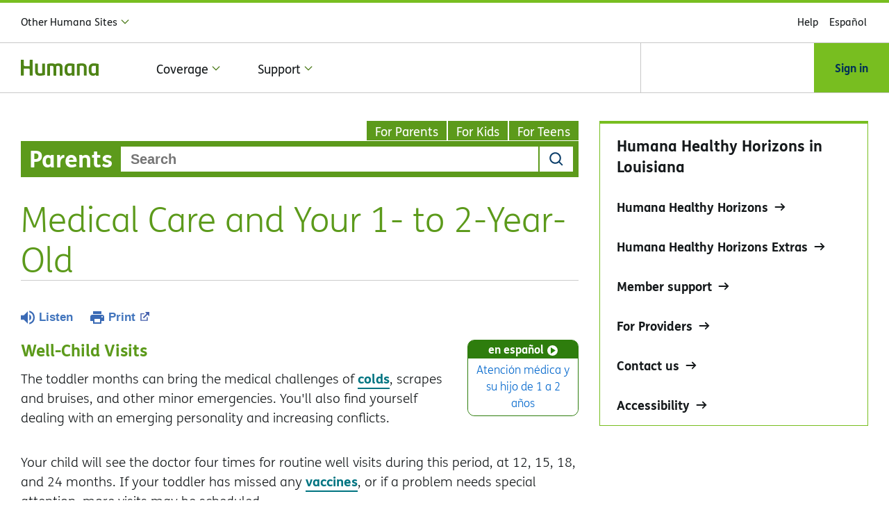

--- FILE ---
content_type: text/html;charset=UTF-8
request_url: https://kidshealth.org/HumanaLouisiana/en/parents/med12yr.html?WT.ac=p-ra
body_size: 24721
content:
<!doctype html>
				<html lang="en">
			<head>
   <meta http-equiv="Content-Type" content="text/html; charset=UTF-8"><script type="text/javascript">
				window.rsConf = {general: {usePost: true}};
			</script><script>
			window.digitalData = window.digitalData || {};
			window.digitalData = {
					page : {
						language:'english',
						licensee:'HumanaLouisiana',
						pageType:'article',
						section:'parents',
						template:'standard',
						title:'Medical Care and Your 1- to 2-Year-Old'
					}
				};
			</script><script src="https://assets.adobedtm.com/60e564f16d33/ac808e2960eb/launch-9661e12d662b.min.js" async="true"></script><script>
					const vimeoDNT = 0; 
				</script>
   <!--Start Ceros Tags-->
   <meta name="kh:pageDescription" content="The toddler months might bring colds, bruises, and other minor emergencies. But you'll also find yourself dealing with your toddler's growing independence.">
   <meta name="kh:pageKeywords" content="1-year-old, 2-year-old, 12-month-old, my child's doctor, pediatrician, going to the doctor, height, weight, growth charts, sleeping, hospitals, fevers, diaper rashes, feeding, caring for my toddler, nurse practitioners, medical problems, home, smoking, babyproofing, immunizations, drowsiness, runny nose, diarrhea, dehydration, 1 year old, toddler, ear infections, 2 years old, rashes, colds, shots, eating habits, solid foods, breastfeeding, bottles, car seats, cruising, accidents, office visits, reflexes, temper tantrums, physical development, emotional development, milestones, general pediatrics, neonatology, neonatal, CD1Primary Care">
   <meta name="kh:pageTitle" content="Medical Care and Your 1- to 2-Year-Old">
   <!--End Ceros Tags-->
   <meta name="description" content="The toddler months might bring colds, bruises, and other minor emergencies. But you'll also find yourself dealing with your toddler's growing independence.">
   <meta name="robots" content="NOODP">
   <meta name="keywords" content="1-year-old, 2-year-old, 12-month-old, my child's doctor, pediatrician, going to the doctor, height, weight, growth charts, sleeping, hospitals, fevers, diaper rashes, feeding, caring for my toddler, nurse practitioners, medical problems, home, smoking, babyproofing, immunizations, drowsiness, runny nose, diarrhea, dehydration, 1 year old, toddler, ear infections, 2 years old, rashes, colds, shots, eating habits, solid foods, breastfeeding, bottles, car seats, cruising, accidents, office visits, reflexes, temper tantrums, physical development, emotional development, milestones, general pediatrics, neonatology, neonatal, CD1Primary Care">
   <meta name="published_date" content="08/27/2024">
   <meta name="notify" content="n">
   <meta name="section" content="parents">
   <meta name="language" content="english">
   <meta name="wrapper_type" content="prePost">
   <meta name="kh_content_type" content="article">
   <meta name="fusionDataSource" content="humanalouisiana">
   <meta name="kh_language" content="english">
   <meta name="kh_section" content="parents">
   <meta name="kh_licensee" content="HumanaLouisiana">
   <meta name="viewport" content="width=device-width, initial-scale=1.0, maximum-scale=3.0, user-scalable=yes">
   <meta name="site" content="LICENSEE">
   <link rel="canonical" href="https://kidshealth.org/en/parents/med12yr.html">
   <link type="text/css" rel="stylesheet" href="/misc/css/reset.css">
   <!--common_templates.xsl-->
   <link type="text/css" rel="stylesheet" href="/misc/css/n00/n00_khcontent_style.css?ts=00:11:01.685-05:00">
   <link type="text/css" rel="stylesheet" href="/misc/css/n00/n00_naked.css?ts=00:11:01.685-05:00">
   <link type="text/css" rel="stylesheet" href="/misc/css/n00/n00_MoTTBox.css?ts=00:11:01.685-05:00">
   <link type="text/css" rel="stylesheet" href="/misc/css/n00/nitro-main.css?ts=00:11:01.685-05:00">
   <link type="text/css" rel="stylesheet" href="/misc/css/n00/n00_art.css?ts=00:11:01.685-05:00">
   <link rel="stylesheet" type="text/css" href="/misc/css/n00/n00_video.css?ts=00:11:01.685-05:00">
   <link type="text/css" rel="stylesheet" href="/licensees/licensee577/css/style.css?rand=00:11:01.685-05:00">
   <link rel="shortcut icon" href="/images/licensees/favicon.ico">
   <link type="text/css" rel="stylesheet" href="/misc/css/customRS.css">
   <!--[if lte IE 9]>
            <style type="text/css">#categoryHeaderDefaultTeens h1, #categoryHeaderDefaultParents h1, #categoryHeaderDefaultKids h1 { background: url(/images/transparencies/20_black.png) !important;filter: none !important; } </style>
            <![endif]--><!--[if IE 6]>
					<link rel="stylesheet" type="text/css" href="/misc/css/IE6Styles.css" />
				<![endif]--><!--[if IE 7]>
					<link rel="stylesheet" type="text/css" href="/misc/css/IE7Styles.css" />
				<![endif]--><!--[if IE 6]>
					<link rel="stylesheet" type="text/css" href="/misc/css/moreResourcesStylesIE6.css" />
					<![endif]--><!--[if IE 7]>
					<link rel="stylesheet" type="text/css" href="/misc/css/moreResourcesStylesIE7.css" />
					<![endif]--><!--[if IE 6]>
		<link rel="stylesheet" type="text/css" href="/licensees/standard_licensee/css/moreResourcesLicOverrideIE6.css" />
		<![endif]--><!--[if IE 7]>
		<link rel="stylesheet" type="text/css" href="/licensees/standard_licensee/css/moreResourcesLicOverrideIE7.css" />
		<![endif]--><script>
									KHAdLanguage ="en";
									KHAdSection ="parent";
									KHAdCat ="alf_en_parents_pregnancy-newborn_medical-care_";
									KHAdSubCat = "alf_en_parents_pregnancy-newborn_medical-care_";
									KHAdTitle ="medicalcareandyour1to2yearold";
									KHCD = ""; // clinical designation aspect
									KHPCD = ""; // primary clinical designation aspect
									KHAge = ""; // age aspect
									KHGenre = ""; // genre aspect
									KHPCAFull = "pca_en_parents_"; // full gam tag for aspects
									licName = " - Humana - Louisiana";
								</script>
   <!--
									gamtags:-
									KHCD: 
									KHPCD: 
									KHAge: 
									KHGenre: 
									Language: en
									Section: parent
									Category: alf_en_parents_pregnancy-newborn_medical-care_
									Title: medicalcareandyour1to2yearold
									Full (PCA) Tag: pca_en_parents_--><script src="/misc/javascript/includes/jquery-3.2.1.min.js"> </script><script src="/misc/javascript/includes/jquery.easy-autocomplete.js"> </script><script src="/misc/javascript/srvr/server_month_year.js"> </script><script src="/misc/javascript/kh_headJS_common.js"> </script><script src="/misc/javascript/kh_headJS_desktop.js"> </script>
		
			<meta name="pg_id" content="NEW" />
    <meta name="cat_id" content="NEW" />
    <meta name="cat2_id" content="NEW" />
    <meta name="exp_id" content="NEW" />
    <meta name="subexp_id" content="NEW" />
    <meta name="task_id" content="NEW" />
    <meta name="site_id" content="NEW" />
    <meta name="personalization_variant_id" content="NONE" />
    <script type="text/javascript" src="/licensees/licensee577/js/ruxitagentjs_ICA2Vfghjqrux_10245220704125537.js" data-dtconfig="rid=RID_2083773796|rpid=1356761335|domain=humana.com|reportUrl=https://cagf-dt.humana.com:443/bf/d3610855-748f-4365-9bb1-f036451fac27|app=92001c7e91876c8b|ssc=1|cors=1|rcdec=1209600000|featureHash=ICA2Vfghjqrux|vcv=1|rdnt=1|uxrgce=1|bp=3|srmcrv=10|cuc=dd3lovee|mdl=mdcc10=20,mdcc14=20|mel=100000|md=mdcc1=a#UserName,mdcc2=bdocument.referrer,mdcc3=bnavigator.userAgent,mdcc4=dutm_source,mdcc5=dutm_medium,mdcc6=dutm_campaign,mdcc7=dutm_term,mdcc8=dutm_content,mdcc9=bs.pageName,mdcc10=bs.prop10,mdcc11=bs.prop62,mdcc12=bs.evar24,mdcc13=butag_data.tealium_session_id,mdcc14=a.module-error-page|ssv=4|lastModification=1669720596915|mdp=mdcc2,mdcc3,mdcc4,mdcc5,mdcc6,mdcc7,mdcc8,mdcc9,mdcc10,mdcc11,mdcc12,mdcc13,mdcc14|dtVersion=10245220704125537|srmcrl=1|tp=500,50,0,1|uxdcw=1500|agentUri=/ruxitagentjs_ICA2Vfghjqrux_10245220704125537.js"></script>
    <link rel="preconnect" href="https://tags.tiqcdn.com">
    <!--<link rel="preconnect" href="https://humanacom.mpeasylink.com">-->
    <!--mp_linkcode_begins
    <script src="/licensees/licensee577/js/mp_linkcode.js"></script>
    mp_linkcode_ends-->
    <!-- mp_snippet_begins 
    <script>
      MP.UrlLang = 'mp_js_current_lang';
      MP.SrcUrl = decodeURIComponent('mp_js_orgin_url');
      MP.oSite = decodeURIComponent('mp_js_origin_baseUrl');
      MP.tSite = decodeURIComponent('mp_js_translated_baseUrl');
      MP.init();
      var mp_langLink = function () {
      var langlinks = document.querySelectorAll('.langLink');
      for (var i = 0; i < langlinks.length; i++) {
        langlinks.item(i).setAttribute("href", "javascript:;");
        langlinks.item(i).onclick = function () {
          MP.init();
          var lang = this.getAttribute('data-lang');
          var url = this.getAttribute('data-href');
          var tSite = MP.tSite.replace(/(https?:\/\/|\/?$)/g, '');
          url = url.replace(/(https?:\/\/|\/?$)/g, '');
          MP.switchLanguage(tSite.search(url) != -1 ? MP.oSite : url, lang, true);
          return false;
        }
        }
      };
      if (window.addEventListener) {
        window.addEventListener('load', mp_langLink, false);
      } else if (window.attachEvent) {
        window.attachEvent('onload', mp_langLink);
      }
    </script>
    mp_snippet_ends -->
    <link href="/licensees/licensee577/css/chunk-vendors.3838639c.css" rel="stylesheet">
    <link href="/licensees/licensee577/css/marketing.b75a1aa4.css" rel="stylesheet">
    <link rel="preload" href="/licensees/licensee577/fonts/fs-humana.woff2" as="font" type="font/woff2" crossorigin>
    <link rel="preload" href="/licensees/licensee577/fonts/fs-humana-bold.woff2" as="font" type="font/woff2" crossorigin>
    <link rel="preload" href="/licensees/licensee577/fonts/fs-humana-light.woff2" as="font" type="font/woff2" crossorigin>
    <script>
      (function() { window.SS = window.SS || {};
      SS.Require = function(callback) { if (typeof callback === 'function') { if (window.SS && SS.EventTrack) { callback(); } else { var siteSpect = document.getElementById('siteSpectLibraries'); var head = document.getElementsByTagName('head')[0]; if (siteSpect === null && typeof head !== 'undefined') { siteSpect = document.createElement('script');
              siteSpect.type = 'text/javascript';
              siteSpect.src = '/__ssobj/core.js+ssdomvar.js+generic-adapter.js';
              siteSpect.async = true;
              siteSpect.id = 'siteSpectLibraries';
              head.appendChild(siteSpect); } if (window.addEventListener) { siteSpect.addEventListener('load', callback, false); } else { siteSpect.attachEvent('onload', callback, false); } } } }; })();
    </script>
    <link rel="icon" type="image/png" href="/licensees/licensee577/images/favicon.ico">
    	<style>
    		@import url(/misc/css/mediaQueries/media1028.css) only screen and (max-width: 1419px);
    		@import url(/misc/css/mediaQueries/media1012.css) only screen and (max-width: 1083px);
    		@import url(/misc/css/mediaQueries/media740.css) only screen and (max-width: 1083px) and (min-width: 768px);
    		@import url(/misc/css/mediaQueries/media720.css) only screen and (max-width: 959px) and (min-width: 768px);
    		@import url(/misc/css/mediaQueries/media700.css) only screen and (max-width: 959px) and (min-width: 768px);
    		@import url(/misc/css/mediaQueries/media680.css) only screen and (max-width: 950px) and (min-width: 768px); 
    		@import url(/misc/css/mediaQueries/media670.css) only screen and (max-width: 940px) and (min-width: 768px);
    		@import url(/misc/css/mediaQueries/media660.css) only screen and (max-width: 930px) and (min-width: 768px); 
    		@import url(/misc/css/mediaQueries/media640.css) only screen and (max-width: 920px) and (min-width: 768px);
    		@import url(/misc/css/mediaQueries/media620.css) only screen and (max-width: 900px) and (min-width: 768px);
    		@import url(/misc/css/mediaQueries/media600.css) only screen and (max-width: 880px) and (min-width: 768px);
    		@import url(/misc/css/mediaQueries/media580.css) only screen and (max-width: 860px) and (min-width: 768px); 
    		@import url(/misc/css/mediaQueries/media568.css) only screen and (max-width: 848px) and (min-width: 768px); 
    		@import url(/misc/css/mediaQueries/media560.css) only screen and (max-width: 840px) and (min-width: 768px);
    		@import url(/misc/css/mediaQueries/media540.css) only screen and (max-width: 820px) and (min-width: 768px);
    		@import url(/misc/css/mediaQueries/media520.css) only screen and (max-width: 800px) and (min-width: 768px);
    		@import url(/misc/css/mediaQueries/media500.css) only screen and (max-width: 780px) and (min-width: 768px);
    		@import url(/misc/css/mediaQueries/media740.css) only screen and (max-width: 740px); 
    		@import url(/misc/css/mediaQueries/media720.css) only screen and (max-width: 720px); 
    		@import url(/misc/css/mediaQueries/media700.css) only screen and (max-width: 700px); 
    		@import url(/misc/css/mediaQueries/media680.css) only screen and (max-width: 680px); 
    		@import url(/misc/css/mediaQueries/media670.css) only screen and (max-width: 670px); 
    		@import url(/misc/css/mediaQueries/media660.css) only screen and (max-width: 660px); 
    		@import url(/misc/css/mediaQueries/media640.css) only screen and (max-width: 640px); 
    		@import url(/misc/css/mediaQueries/media620.css) only screen and (max-width: 620px); 
    		@import url(/misc/css/mediaQueries/media600.css) only screen and (max-width: 600px); 
    		@import url(/misc/css/mediaQueries/media580.css) only screen and (max-width: 580px); 
    		@import url(/misc/css/mediaQueries/media568.css) only screen and (max-width: 568px); 
    		@import url(/misc/css/mediaQueries/media560.css) only screen and (max-width: 560px); 
    		@import url(/misc/css/mediaQueries/media540.css) only screen and (max-width: 540px); 
    		@import url(/misc/css/mediaQueries/media520.css) only screen and (max-width: 520px); 
    		@import url(/misc/css/mediaQueries/media500.css) only screen and (max-width: 500px); 
    		@import url(/misc/css/mediaQueries/media480.css) only screen and (max-width: 480px); 
    		@import url(/misc/css/mediaQueries/media460.css) only screen and (max-width: 460px); 
    		@import url(/misc/css/mediaQueries/media440.css) only screen and (max-width: 440px); 
    		@import url(/misc/css/mediaQueries/media420.css) only screen and (max-width: 420px); 
    		@import url(/misc/css/mediaQueries/media410.css) only screen and (max-width: 410px); 
    		@import url(/misc/css/mediaQueries/media400.css) only screen and (max-width: 400px); 
    		@import url(/misc/css/mediaQueries/media390.css) only screen and (max-width: 390px); 
    		@import url(/misc/css/mediaQueries/media380.css) only screen and (max-width: 380px); 
    		@import url(/misc/css/mediaQueries/media370.css) only screen and (max-width: 370px); 
    		@import url(/misc/css/mediaQueries/media360.css) only screen and (max-width: 360px); 
    		@import url(/misc/css/mediaQueries/media350.css) only screen and (max-width: 350px); 
    		@import url(/misc/css/mediaQueries/media340.css) only screen and (max-width: 340px); 
    		@import url(/misc/css/mediaQueries/media330.css) only screen and (max-width: 330px); 
    		@import url(/misc/css/mediaQueries/media320.css) only screen and (max-width: 320px);
    	</style>
		
	<script>
			var localPrefix = "";
			
		</script><script>
			// comment
			$(document).ready(function() {
			
				var dataSource = '%22typeahead'+$('meta[name="fusionDataSource"]').attr('content')+'ds%22'; // new

				var options = {
					url: function(phrase) {
						if (phrase !== "") {
							thePhrase = phrase;
							return localPrefix+"/suggest?fq=_lw_data_source_s:("+dataSource+")&q="+phrase+"&rows=20&wt=json&omitHeader=true";
						} else {
							return localPrefix+"/suggest?fq=_lw_data_source_s:("+dataSource+")&q=empty&rows=1&wt=json&omitHeader=true";
						}
					},
					requestDelay: 300,
					listLocation: function(data) {
						return data.response.docs;			
					},
					getValue: function(element) {
						if(KHAdLanguage==='en') { 
							var suggLang = 'english';
							}
						else {
							var suggLang = 'spanish';
							}
					
						if(element.kh_language_s===suggLang) {
							return element.kh_value[0];
						}
						else {
							return '';
						}
					},
					list: {
						match: {
							enabled: true
						}
					},
					ajaxSettings: {
						dataType: "json",
						data: {
							dataType: "json"
						}
					},
			
				list: {
					sort: {
						enabled: true
					},
					match: {
						enabled: true
					},
					onClickEvent: function() {
						$('form#searchform').submit();
					},
					onKeyEnterEvent: function() {
						$('form#searchform').submit();
					},
					showAnimation: {
						type: "fade", //normal|slide|fade
						time: 400,
						callback: function() {}
					},
					hideAnimation: {
						type: "slide", //normal|slide|fade
						time: 400,
						callback: function() {}
					},
				},
			};
			
			$("#q").easyAutocomplete(options);
		});
		</script><title>Medical Care and Your 1- to 2-Year-Old (for Parents) - Humana - Louisiana</title>
</head><body id="licensee" onload="" class="mouseUser"><!--googleoff:all--><!--[if lte IE 6]><script src="/misc/javascript/ie6Warn/warning2.js"></script><script>window.onload=function(){e("/misc/javascript/ie6Warn/")}</script><![endif]-->
   <div id="skipnavigation"><a id="skippy" class="accessible" href="#thelou">[Skip to Content]</a></div>
		
			<script nomodule src="/licensees/licensee577/js/unsupported-browser.js"></script>
    <!-- Start Tealium analytics v1_3 - do not remove or change -->
    <script type="text/javascript">
      var utag_data = {};
      if (typeof HumAnalytics == "undefined") {
        var HumAnalytics = window.HumAnalytics = {};
      }
      HumAnalytics.appid = [];
      HumAnalytics.autorenewflag = [];
      HumAnalytics.copayexcflag = [];
      HumAnalytics.prodcat = [];
      HumAnalytics.prodid = [];
      HumAnalytics.prodname = [];
      HumAnalytics.prodpkgqty = [];
      HumAnalytics.prodqty = [];
      HumAnalytics.prodsav = [];
      HumAnalytics.prodtranstype = [];
      HumAnalytics.prodtype = [];
      HumAnalytics.produp = [];
    </script>
    <!-- Loading script asynchronously -->
    <script type="text/javascript">
      (function(a, b, c, d) {
        a = '//tags.tiqcdn.com/utag/humana/main/prod/utag.js';
        b = document;
        c = 'script';
        d = b.createElement(c);
        d.src = a;
        d.type = 'text/java' + c;
        d.async = true;
        a = b.getElementsByTagName(c)[0];
        a.parentNode.insertBefore(d, a);
      })();
    </script>
    <!-- End Tealium analytics - do not remove or change -->
    <div id="app3">
      <!-- Copyright (C) Humana - Written by <TeamFirefly@humana.com> -->
      <header class="module-headers" id="humHeaders">
        <div class="header-row ">
          <div class="content-rendering">
            <div>
              <div class="top-bar-container">
                <div class="header-top-bar-v2" id="headerTopBar">
                  <nav class="header-other-sites-nav-area" aria-label="Other sites" v-cloak>
                    <!-- load other sites nav -->
                    <other-sites-two menu-titile="Other Humana Sites" main-nav-item-count="2" class="other-sites-nav-container">
                      <span slot="site-trigger">Other Humana Sites</span>
                      <span slot="trigger-chevron" class="adj-link-icon nav-indicator">
                        <core-icon family="nucleus" glyph="caret-down"></core-icon>
                      </span>
                      <div slot="sites-menu" slot-scope="props">
                        <ul class="other-sites-link-container-v2" v-bind:class="props.styleClass">
                          <li class="other-site-link-area">
                            <div class="other-site-link-container">
                              <a href="//www.humana.com/" class="other-site-link header-links adj-link-primary"> <span>Humana.com</span>
                              </a> </div>
                          </li>
                          <!-- load separator for other sites link -->
                          <li aria-hidden="true" class="other-sites-separator">&nbsp;</li>
                          <li class="other-site-link-area">
                            <div class="other-site-link-container">
                              <a href="//www.humana.com/provider/" class="other-site-link header-links adj-link-primary"> <span>For Providers</span>
                              </a> </div>
                          </li>
                          <!-- load separator for other sites link -->
                          <li class="other-site-link-area">
                            <div class="other-site-link-container">
                              <a href="//www.humana.com/employer/" class="other-site-link header-links adj-link-primary"> <span>For Employers</span>
                              </a> </div>
                          </li>
                          <!-- load separator for other sites link -->
                          <li class="other-site-link-area">
                            <div class="other-site-link-container">
                              <a href="//www.humana.com/agent/" class="other-site-link header-links adj-link-primary"> <span>For Agents &amp; Brokers</span>
                              </a> </div>
                          </li>
                          <!-- load separator for other sites link -->
                          <li class="other-site-link-area">
                            <div class="other-site-link-container">
                              <a href="https://humana.gcs-web.com/" class="other-site-link header-links adj-link-primary"> <span>For Investors</span>
                              </a> </div>
                          </li>
                          <!-- load separator for other sites link -->
                          <li class="other-site-link-area">
                            <div class="other-site-link-container">
                              <a href="//www.humana.com/medicare-support/caregiver" class="other-site-link header-links adj-link-primary"> <span>For Caregivers</span>
                              </a> </div>
                          </li>
                          <!-- load separator for other sites link -->
                          <li aria-hidden="true" class="other-sites-separator">&nbsp;</li>
                          <li class="other-site-link-area">
                            <div class="other-site-link-container">
                              <a href="https://account.humana.com/" class="other-site-link header-links adj-link-primary"> <span class="adj-link-icon secure-indicator">
                                  <core-icon family="nucleus" glyph="lock" class="icon-lock"></core-icon>
                                </span>
                                <span>MyHumana</span>
                              </a> </div>
                          </li>
                          <!-- load separator for other sites link -->
                          <li class="other-site-link-area">
                            <div class="other-site-link-container">
                              <a href="https://www.go365.com" class="other-site-link header-links adj-link-primary"> <span>Go365&#174; Wellness Program</span>
                              </a> </div>
                          </li>
                          <!-- load separator for other sites link -->
                          <li class="other-site-link-area">
                            <div class="other-site-link-container">
                              <a href="https://www.centerwellpharmacy.com/" class="other-site-link header-links adj-link-primary"> <span>CenterWell Pharmacy™</span>
                              </a> </div>
                          </li>
                          <!-- load separator for other sites link -->
                        </ul>
                      </div>
                    </other-sites-two>
                  </nav>
                  <!-- check if minimal header and load espanol ctA -->
                  <!-- load utility navigation -->
                  <nav class="header-utility-link-area hide-now" id="utilityNav" aria-label="Utility">
                    <ul class="utility-links-container">
                      <li class="utility-link-container">
                        <a href="//www.humana.com/customer-support" class="utility-link header-links adj-link-primary"> <span>Help</span>
                        </a> </li>
                      <!-- load espanol cta -->
                      <li class="utility-link-container">
                        <!--mp_global_switch_begins-->
                        <a class="langLink utility-link header-links adj-link-primary" href="https://es-www.humana.com" data-href="https://es-www.humana.com" data-lang="es" mporgnav="href">
                          <span>Espa&#241;ol</span>
                        </a>
                        <!--mp_global_switch_ends-->
                      </li>
                    </ul>
                  </nav>
                </div>
              </div>
            </div>
          </div>
        </div>
        <div class="header-row ">
          <div class="content-rendering">
            <div class="nav-container header-nav-container" id="headerNavContainer">
              <div class="header-logo-nav-container" id="navArea">
                <div id="headerLogoContainer" class="header-logo-container show-now">
                  <a href="//www.humana.com/" class="header-logo-link">
                    <!-- load static logo if print view -->
                    <!-- load logo using css class -->
                    <div class="header-logo" role="img" aria-label="humana logo image">
                    </div>
                  </a> </div>
                <main-menus-two id="mainNavPanelContainer" main-nav-item-count="2" class="nav-menu-component hide-now">
                  <div class="header-main-nav-area">
                    <!-- load main navigation -->
                    <nav aria-label="Primary" class="main-nav-container" v-cloak>
                      <ul class="main-nav-types-container ">
                        <nav-trigger-two nav-type="navTypeCoverage" main-nav-item-count="2" css-classes="main-nav-type-link header-links adj-link-primary" is-main-nav>
                          <span slot="navTypeCoverageText">Coverage</span>
                          <span slot="navTypeCoverageIcon" class="adj-link-icon nav-indicator">
                            <core-icon family="nucleus" glyph="caret-down"></core-icon>
                          </span>
                          <div slot="main-menu" slot-scope="props" class="main-nav-overlay primary-menu-overlay" v-bind:class="props.styleClass">
                            <div class="header-row main-nav-categories-area" ref="navTypeCoverageMenuPanel">
                              <ul class="content-rendering main-nav-categories-container">
                                <!-- load main navigation -->
                                <main-menu-navigation main-nav-item-count="2" nav-type-menu-text="Coverage">
                                </main-menu-navigation>
                                <!-- load nav component -->
                                <nav-trigger-two class="main-nav-category-container main-nav-category-child" menu-titile="Humana Healthy Horizons" nav-type="navCatHumanaHealthyHorizons" href="//www.humana.com/medicaid/louisiana/coverage" index="0" css-classes="main-nav-category-link header-links adj-link-primary" main-nav-item-count="2" is-child-nav>
                                  <span slot="navCatHumanaHealthyHorizonsText">Humana Healthy Horizons</span>
                                  <span slot="navCatHumanaHealthyHorizonsIcon" class="adj-link-icon nav-indicator">
                                    <core-icon family="nucleus" glyph="arrow-right"></core-icon>
                                  </span>
                                  <div slot="main-menu" slot-scope="props" class="main-nav-links-area main-nav-links-container hide-now" v-bind:activeIndex="props.activeIndex" v-bind:class="{'show-now' : 0  ==  props.activeIndex }">
                                    <!-- load child nav links -->
                                    <category-menu-two class="main-nav-links-area" menu-titile="Humana Healthy Horizons" nav-type="navCatHumanaHealthyHorizons" css-classes="main-nav-links-container" previous-menu-text="Coverage" href="//www.humana.com/medicaid/louisiana/coverage" main-nav-item-count="2">
                                      <li class="main-nav-link-container mg-main-link-container">
                                        <a href="//www.humana.com/medicaid/louisiana/coverage/behavioral-health" class="main-nav-link header-links adj-link-primary"> <span>Behavioral health</span>
                                        </a> </li>
                                      <li class="main-nav-link-container mg-main-link-container">
                                        <a href="//www.humana.com/medicaid/louisiana/coverage/coronavirus" class="main-nav-link header-links adj-link-primary"> <span>COVID-19 vaccine</span>
                                        </a> </li>
                                      <li class="main-nav-link-container mg-main-link-container">
                                        <a href="//www.humana.com/medicaid/louisiana/coverage/dental" class="main-nav-link header-links adj-link-primary"> <span>Dental</span>
                                        </a> </li>
                                      <li class="main-nav-link-container mg-main-link-container">
                                        <a href="//www.humana.com/medicaid/louisiana/coverage/hearing" class="main-nav-link header-links adj-link-primary"> <span>Hearing</span>
                                        </a> </li>
                                      <li class="main-nav-link-container mg-main-link-container">
                                        <a href="//www.humana.com/medicaid/louisiana/coverage/medical" class="main-nav-link header-links adj-link-primary"> <span>Medical</span>
                                        </a> </li>
                                      <li class="main-nav-link-container mg-main-link-container">
                                        <a href="//www.humana.com/medicaid/louisiana/coverage/pharmacy" class="main-nav-link header-links adj-link-primary"> <span>Pharmacy</span>
                                        </a> </li>
                                      <li class="main-nav-link-container mg-main-link-container">
                                        <a href="//www.humana.com/medicaid/louisiana/coverage/transportation" class="main-nav-link header-links adj-link-primary"> <span>Transportation</span>
                                        </a> </li>
                                      <li class="main-nav-link-container mg-main-link-container">
                                        <a href="//www.humana.com/medicaid/louisiana/coverage/vision" class="main-nav-link header-links adj-link-primary"> <span>Vision</span>
                                        </a> </li>
                                      <li class="main-nav-link-container mg-main-link-container">
                                        <a href="//www.humana.com/medicaid/louisiana/coverage/where-to-get-care" class="main-nav-link header-links adj-link-primary"> <span>Where to get care</span>
                                        </a> </li>
                                    </category-menu-two>
                                  </div>
                                </nav-trigger-two>
                                <!-- load nav component -->
                                <nav-trigger-two class="main-nav-category-container main-nav-category-child" menu-titile="Humana Healthy Horizons Extras" nav-type="navCatHumanaHealthyHorizonsExtras" href="//www.humana.com/medicaid/louisiana/benefits" index="1" css-classes="main-nav-category-link header-links adj-link-primary" main-nav-item-count="2" is-child-nav>
                                  <span slot="navCatHumanaHealthyHorizonsExtrasText">Humana Healthy Horizons Extras</span>
                                  <span slot="navCatHumanaHealthyHorizonsExtrasIcon" class="adj-link-icon nav-indicator">
                                    <core-icon family="nucleus" glyph="arrow-right"></core-icon>
                                  </span>
                                  <div slot="main-menu" slot-scope="props" class="main-nav-links-area main-nav-links-container hide-now" v-bind:activeIndex="props.activeIndex" v-bind:class="{'show-now' : 1  ==  props.activeIndex }">
                                    <!-- load child nav links -->
                                    <category-menu-two class="main-nav-links-area" menu-titile="Humana Healthy Horizons Extras" nav-type="navCatHumanaHealthyHorizonsExtras" css-classes="main-nav-links-container" previous-menu-text="Coverage" href="//www.humana.com/medicaid/louisiana/benefits" main-nav-item-count="2">
                                      <li class="main-nav-link-container mg-main-link-container">
                                        <a href="//www.humana.com/medicaid/louisiana/benefits/go365" class="main-nav-link header-links adj-link-primary"> <span>Go365 for Humana Healthy Horizons</span>
                                        </a> </li>
                                      <li class="main-nav-link-container mg-main-link-container">
                                        <a href="//www.humana.com/medicaid/louisiana/benefits/humanabeginnings" class="main-nav-link header-links adj-link-primary"> <span>HumanaBeginnings</span>
                                        </a> </li>
                                      <li class="main-nav-link-container mg-main-link-container">
                                        <a href="//www.humana.com/medicaid/louisiana/benefits/value-added-services" class="main-nav-link header-links adj-link-primary"> <span>Member extras</span>
                                        </a> </li>
                                    </category-menu-two>
                                  </div>
                                </nav-trigger-two>
                                <!-- load load icon for menu link -->
                              </ul>
                            </div>
                          </div>
                        </nav-trigger-two>
                        <nav-trigger-two nav-type="navTypeSupport" main-nav-item-count="2" css-classes="main-nav-type-link header-links adj-link-primary" is-main-nav>
                          <span slot="navTypeSupportText">Support</span>
                          <span slot="navTypeSupportIcon" class="adj-link-icon nav-indicator">
                            <core-icon family="nucleus" glyph="caret-down"></core-icon>
                          </span>
                          <div slot="main-menu" slot-scope="props" class="main-nav-overlay primary-menu-overlay" v-bind:class="props.styleClass">
                            <div class="header-row main-nav-categories-area" ref="navTypeSupportMenuPanel">
                              <ul class="content-rendering main-nav-categories-container">
                                <!-- load main navigation -->
                                <main-menu-navigation main-nav-item-count="2" nav-type-menu-text="Support">
                                </main-menu-navigation>
                                <!-- load nav component -->
                                <nav-trigger-two class="main-nav-category-container main-nav-category-child" menu-titile="Member support" nav-type="navCatMembersupport" href="//www.humana.com/medicaid/louisiana/support" index="0" css-classes="main-nav-category-link header-links adj-link-primary" main-nav-item-count="2" is-child-nav>
                                  <span slot="navCatMembersupportText">Member support</span>
                                  <span slot="navCatMembersupportIcon" class="adj-link-icon nav-indicator">
                                    <core-icon family="nucleus" glyph="arrow-right"></core-icon>
                                  </span>
                                  <div slot="main-menu" slot-scope="props" class="main-nav-links-area main-nav-links-container hide-now" v-bind:activeIndex="props.activeIndex" v-bind:class="{'show-now' : 0  ==  props.activeIndex }">
                                    <!-- load child nav links -->
                                    <category-menu-two class="main-nav-links-area" menu-titile="Member support" nav-type="navCatMembersupport" css-classes="main-nav-links-container" previous-menu-text="Support" href="//www.humana.com/medicaid/louisiana/support" main-nav-item-count="2">
                                      <li class="main-nav-link-container mg-main-link-container">
                                        <a href="//www.humana.com/medicaid/louisiana/support/care-management" class="main-nav-link header-links adj-link-primary"> <span>Care management</span>
                                        </a> </li>
                                      <li class="main-nav-link-container mg-main-link-container">
                                        <a href="//www.humana.com/medicaid/louisiana/support/child-wellness" class="main-nav-link header-links adj-link-primary"> <span>Child well-being</span>
                                        </a> </li>
                                      <li class="main-nav-link-container mg-main-link-container">
                                        <a href="//www.humana.com/medicaid/louisiana/support/disaster-support" class="main-nav-link header-links adj-link-primary"> <span>Disaster support</span>
                                        </a> </li>
                                      <li class="main-nav-link-container mg-main-link-container">
                                        <a href="//www.humana.com/medicaid/louisiana/support/disease-management" class="main-nav-link header-links adj-link-primary"> <span>Disease management</span>
                                        </a> </li>
                                      <li class="main-nav-link-container mg-main-link-container">
                                        <a href="//www.humana.com/medicaid/louisiana/support/documents-forms" class="main-nav-link header-links adj-link-primary"> <span>Documents and forms</span>
                                        </a> </li>
                                      <li class="main-nav-link-container mg-main-link-container">
                                        <a href="//www.humana.com/medicaid/louisiana/support/application-requirements" class="main-nav-link header-links adj-link-primary"> <span>Enrollment</span>
                                        </a> </li>
                                      <li class="main-nav-link-container mg-main-link-container">
                                        <a href="//www.humana.com/medicaid/louisiana/support/gambling-addiction-resources" class="main-nav-link header-links adj-link-primary"> <span>Gambling addiction resources</span>
                                        </a> </li>
                                      <li class="main-nav-link-container mg-main-link-container">
                                        <a href="//www.humana.com/medicaid/louisiana/support/grievance-or-appeal" class="main-nav-link header-links adj-link-primary"> <span>Grievances and appeals</span>
                                        </a> </li>
                                      <li class="main-nav-link-container mg-main-link-container">
                                        <a href="//www.humana.com/medicaid/louisiana/benefits/health-and-wellness" class="main-nav-link header-links adj-link-primary"> <span>Health and wellness</span>
                                        </a> </li>
                                      <li class="main-nav-link-container mg-main-link-container">
                                        <a href="//www.humana.com/medicaid/louisiana/support/kids-health" class="main-nav-link header-links adj-link-primary"> <span>KidsHealth</span>
                                        </a> </li>
                                      <li class="main-nav-link-container mg-main-link-container">
                                        <a href="//www.humana.com/medicaid/louisiana/support/member-handbook" class="main-nav-link header-links adj-link-primary"> <span>Member handbook</span>
                                        </a> </li>
                                      <li class="main-nav-link-container mg-main-link-container">
                                        <a href="//www.humana.com/medicaid/louisiana/support/new-members" class="main-nav-link header-links adj-link-primary"> <span>New member resources</span>
                                        </a> </li>
                                      <li class="main-nav-link-container mg-main-link-container">
                                        <a href="//www.humana.com/medicaid/louisiana/support/news-alerts" class="main-nav-link header-links adj-link-primary"> <span>News and alerts</span>
                                        </a> </li>
                                      <li class="main-nav-link-container mg-main-link-container">
                                        <a href="//www.humana.com/medicaid/louisiana/support/tobacco-cessation" class="main-nav-link header-links adj-link-primary"> <span>Tobacco cessation</span>
                                        </a> </li>
                                      <li class="main-nav-link-container mg-main-link-container">
                                        <a href="//www.humana.com/medicaid/louisiana/support/why-humana" class="main-nav-link header-links adj-link-primary"> <span>Why Humana</span>
                                        </a> </li>
                                      <li class="main-nav-link-container mg-main-link-container">
                                        <a href="//www.humana.com/medicaid/louisiana/support/pcp" class="main-nav-link header-links adj-link-primary"> <span>Your primary care physician</span>
                                        </a> </li>
                                    </category-menu-two>
                                  </div>
                                </nav-trigger-two>
                                <!-- load nav component -->
                                <nav-trigger-two class="main-nav-category-container main-nav-category-child" menu-titile="For Providers" nav-type="navCatForProviders" href="//www.humana.com/medicaid/louisiana/for-providers" index="1" css-classes="main-nav-category-link header-links adj-link-primary" main-nav-item-count="2" is-child-nav>
                                  <span slot="navCatForProvidersText">For Providers</span>
                                  <span slot="navCatForProvidersIcon" class="adj-link-icon nav-indicator">
                                    <core-icon family="nucleus" glyph="arrow-right"></core-icon>
                                  </span>
                                  <div slot="main-menu" slot-scope="props" class="main-nav-links-area main-nav-links-container hide-now" v-bind:activeIndex="props.activeIndex" v-bind:class="{'show-now' : 1  ==  props.activeIndex }">
                                    <!-- load child nav links -->
                                    <category-menu-two class="main-nav-links-area" menu-titile="For Providers" nav-type="navCatForProviders" css-classes="main-nav-links-container" previous-menu-text="Support" href="//www.humana.com/medicaid/louisiana/for-providers" main-nav-item-count="2">
                                    </category-menu-two>
                                  </div>
                                </nav-trigger-two>
                                <!-- load nav component -->
                                <nav-trigger-two class="main-nav-category-container main-nav-category-child" menu-titile="Contact us" nav-type="navCatContactus" href="//www.humana.com/medicaid/louisiana/contact-us" index="2" css-classes="main-nav-category-link header-links adj-link-primary" main-nav-item-count="2" is-child-nav>
                                  <span slot="navCatContactusText">Contact us</span>
                                  <span slot="navCatContactusIcon" class="adj-link-icon nav-indicator">
                                    <core-icon family="nucleus" glyph="arrow-right"></core-icon>
                                  </span>
                                  <div slot="main-menu" slot-scope="props" class="main-nav-links-area main-nav-links-container hide-now" v-bind:activeIndex="props.activeIndex" v-bind:class="{'show-now' : 2  ==  props.activeIndex }">
                                    <!-- load child nav links -->
                                    <category-menu-two class="main-nav-links-area" menu-titile="Contact us" nav-type="navCatContactus" css-classes="main-nav-links-container" previous-menu-text="Support" href="//www.humana.com/medicaid/louisiana/contact-us" main-nav-item-count="2">
                                    </category-menu-two>
                                  </div>
                                </nav-trigger-two>
                                <!-- load nav component -->
                                <nav-trigger-two class="main-nav-category-container main-nav-category-child" menu-titile="Accessibility" nav-type="navCatAccessibility" href="//www.humana.com/medicaid/louisiana/accessibility-resources" index="3" css-classes="main-nav-category-link header-links adj-link-primary" main-nav-item-count="2" is-child-nav>
                                  <span slot="navCatAccessibilityText">Accessibility</span>
                                  <span slot="navCatAccessibilityIcon" class="adj-link-icon nav-indicator">
                                    <core-icon family="nucleus" glyph="arrow-right"></core-icon>
                                  </span>
                                  <div slot="main-menu" slot-scope="props" class="main-nav-links-area main-nav-links-container hide-now" v-bind:activeIndex="props.activeIndex" v-bind:class="{'show-now' : 3  ==  props.activeIndex }">
                                    <!-- load child nav links -->
                                    <category-menu-two class="main-nav-links-area" menu-titile="Accessibility" nav-type="navCatAccessibility" css-classes="main-nav-links-container" previous-menu-text="Support" href="//www.humana.com/medicaid/louisiana/accessibility-resources" main-nav-item-count="2">
                                    </category-menu-two>
                                  </div>
                                </nav-trigger-two>
                                <!-- load load icon for menu link -->
                              </ul>
                            </div>
                          </div>
                        </nav-trigger-two>
                      </ul>
                    </nav>
                  </div>
                </main-menus-two>
                <tasks-container main-nav-item-count="2" v-cloak>
                  <div slot="task-menu" slot-scope="props" class="tasks-search-container" v-bind:class="props.styleClass">
                    <div class="task-search-sg-spacer"></div>
                    <tasks-menu aria-label="Tasks navigation" class="tasks-menu-sg" v-cloak>
                      <slot slot="task-menu-button">
                        <span aria-hidden="true">
                          <!-- load task icon -->
                          <core-icon family="documents" glyph="check-list" class="menu-icon"></core-icon>
                        </span>
                        <span class="menu-label"><span class="nb-visually-hidden">Open</span> Tasks</span>
                      </slot>
                      <slot slot="task-menu-content">
                        <!-- load primay links -->
                        <ul class="primary-tasks" aria-label="Primary tasks">
                          <li class="primary-task-link-container">
                            <a href="//www.humana.com/member/pay-your-premium" class="primary-task-link adj-link-primary"> <span aria-hidden="true">
                                <core-icon family="shopping" glyph="wallet" class="task-icon"></core-icon>
                              </span>
                              <span class="task-label">Pay my premium</span>
                            </a> </li>
                          <li class="primary-task-link-container">
                            <a href="//www.humana.com/finder/search?customerid=01" class="primary-task-link adj-link-primary"> <span aria-hidden="true">
                                <core-icon family="people" glyph="person-generic" class="task-icon"></core-icon>
                              </span>
                              <span class="task-label">Find a doctor</span>
                            </a> </li>
                          <li class="primary-task-link-container">
                            <a href="//www.humana.com/pharmacy/prescription-coverages/medicare-drug-list" class="primary-task-link adj-link-primary"> <span aria-hidden="true">
                                <core-icon family="health" glyph="pill" class="task-icon"></core-icon>
                              </span>
                              <span class="task-label">Drug pricing guide</span>
                            </a> </li>
                          <li class="primary-task-link-container">
                            <a href="//www.humana.com/member/documents-and-forms" class="primary-task-link adj-link-primary"> <span aria-hidden="true">
                                <core-icon family="documents" glyph="file" class="task-icon"></core-icon>
                              </span>
                              <span class="task-label">Find a form</span>
                            </a> </li>
                        </ul>
                        <!-- load secondary links -->
                        <ul class="secondary-tasks" aria-label="Secondary tasks">
                          <li class="secondary-task-link-container">
                            <a href="//www.humana.com/direct-connect-logon?dcURL=HJI/wmxeVnDoUiiS6vaRoGnGXgH7aE36RQdtu869OkPWxsqQ3T9FUOn/k8IR&amp;dcAKA=MqcA9ztAOBTe&amp;dcPO=19&amp;dcEA=1" class="secondary-task-link header-links adj-link-primary"> <span class="adj-link-icon secure-indicator">
                                <core-icon family="nucleus" glyph="lock" class="icon-lock"></core-icon>
                              </span>
                              <span>View ID card</span>
                            </a> </li>
                          <li class="secondary-task-link-container">
                            <a href="//www.humana.com/direct-connect-logon?dcURL=HJI/wmxeVnDyXDfJ7%2BKSoDWJGBf5ZAz2Dglgs5OteUPcyNzM&amp;dcAKA=MqcA9ztAOBTe&amp;dcPO=19&amp;dcEA=1" class="secondary-task-link header-links adj-link-primary"> <span class="adj-link-icon secure-indicator">
                                <core-icon family="nucleus" glyph="lock" class="icon-lock"></core-icon>
                              </span>
                              <span>View my claims</span>
                            </a> </li>
                          <li class="secondary-task-link-container">
                            <a href="https://myhumana2.humana.com/coverage-claims-spending/coverage-benefits" class="secondary-task-link header-links adj-link-primary"> <span class="adj-link-icon secure-indicator">
                                <core-icon family="nucleus" glyph="lock" class="icon-lock"></core-icon>
                              </span>
                              <span>Check coverage</span>
                            </a> </li>
                          <li class="secondary-task-link-container">
                            <a href="https://www.humanapharmacy.com/" class="secondary-task-link header-links adj-link-primary"> <span class="adj-link-icon secure-indicator">
                                <core-icon family="nucleus" glyph="lock" class="icon-lock"></core-icon>
                              </span>
                              <span>Refill a prescription</span>
                            </a> </li>
                        </ul>
                      </slot>
                    </tasks-menu>
                    <!-- load search -->
                    <div class="search-container" main-nav-item-count="2">
                      <!-- Copyright (C) Humana - Written by <TeamFirefly@humana.com> -->
                      <!-- load component -->
                      <coveo-search coveo-access-token="xx322bf230-3bd5-4d3f-811f-4794d78457fc" coveo-rest-uri="https://platformhipaa.cloud.coveo.com/rest/search" coveo-submit-url="https://www.humana.com/site-search-results" coveo-placeholder-text="Search" main-nav-item-count="2" quick-links="">
                        <span slot="search-icon" class="search-button-link-content search-button" aria-live="polite" aria-label="Open search">
                          <span class=" search-button-icon" aria-hidden="true">
                            <core-icon family="nucleus" glyph="search" class="icon-search"></core-icon>
                          </span>
                          <span class="search-button-text show-on-small" aria-hidden="true">Search</span>
                        </span>
                        <!-- icon section -->
                        <span slot="close-icon" class="search-button-link-content close-button" aria-live="polite" aria-label="Close search">
                          <span class="search-button-icon" aria-hidden="true">
                            <core-icon family="nucleus" glyph="close-menu" class="icon-close-menu"></core-icon>
                          </span>
                          <span class="search-button-text show-on-small" aria-hidden="true">Search</span>
                        </span>
                        <div id="searchbox" slot="search-bar" class="search-box-wrapper">
                          <div class="CoveoAnalytics" data-search-hub='humanacom_searchpage' data-endpoint='https://usageanalyticshipaa.cloud.coveo.com'></div>
                          <div class="CoveoSearchbox" data-enable-omnibox="true" data-placeholder="Search"></div>
                          <!-- Suggestions -->
                          <div class="CoveoFieldSuggestions" data-field="@question" data-query-override="@site==&#39;www.humana.com&#39; AND @profile==&#39;unsecured_general&#39;"></div>
                        </div>
                      </coveo-search>
                    </div>
                  </div>
                </tasks-container>
                <!-- load sign in cta -->
                <div class="sign-in-button-container">
                  <div aria-hidden="true">
                    <core-icon family="nucleus" glyph="user" class="menu-icon"></core-icon>
                  </div>
                  <a href="https://account.humana.com/" class="header-signin-button">
                    <div class="sign-in-label signin-button-text">Sign in</div>
                  </a>
                </div>
                <!-- load menu buttons component -->
                <menu-button-two class="menu-button-sg" main-nav-item-count="2" v-cloak>
                  <div slot="menu-open" class="small-glass-menu-button-container open-icon">
                    <span class="menu-icon open-menu" aria-hidden="true">
                      <core-icon fill family="nucleus" glyph="menu" class="icon-menu"></core-icon>
                    </span>
                    <span class="menu-label open-menu"><span class="nb-visually-hidden">Open</span> Menu</span>
                  </div>
                  <div slot="menu-close" class="small-glass-menu-button-container collapse-icon">
                    <span class="menu-icon close-menu" aria-hidden="true">
                      <core-icon fill family="nucleus" glyph="close-menu" class="icon-close-menu"></core-icon>
                    </span>
                    <span class="menu-label close-menu">Close <span class="nb-visually-hidden">Menu</span></span>
                  </div>
                </menu-button-two>
              </div>
            </div>
          </div>
        </div>
      <script>NS_CSM_td=271470751;NS_CSM_pd=275116664;NS_CSM_u="/clm10";NS_CSM_col="AAAAAAU8ZE+s1JMiEWnMNPzUV6Qq1L8G9Ao+ZR6o+bcQk92VfjG8S6T1YICX4e96tYTQe2o=";</script><script type="text/javascript">function sendTimingInfoInit(){setTimeout(sendTimingInfo,0)}function sendTimingInfo(){var wp=window.performance;if(wp){var c1,c2,t;c1=wp.timing;if(c1){var cm={};cm.ns=c1.navigationStart;if((t=c1.unloadEventStart)>0)cm.us=t;if((t=c1.unloadEventEnd)>0)cm.ue=t;if((t=c1.redirectStart)>0)cm.rs=t;if((t=c1.redirectEnd)>0)cm.re=t;cm.fs=c1.fetchStart;cm.dls=c1.domainLookupStart;cm.dle=c1.domainLookupEnd;cm.cs=c1.connectStart;cm.ce=c1.connectEnd;if((t=c1.secureConnectionStart)>0)cm.scs=t;cm.rqs=c1.requestStart;cm.rss=c1.responseStart;cm.rse=c1.responseEnd;cm.dl=c1.domLoading;cm.di=c1.domInteractive;cm.dcls=c1.domContentLoadedEventStart;cm.dcle=c1.domContentLoadedEventEnd;cm.dc=c1.domComplete;if((t=c1.loadEventStart)>0)cm.ls=t;if((t=c1.loadEventEnd)>0)cm.le=t;cm.tid=NS_CSM_td;cm.pid=NS_CSM_pd;cm.ac=NS_CSM_col;var xhttp=new XMLHttpRequest();if(xhttp){var JSON=JSON||{};JSON.stringify=JSON.stringify||function(ob){var t=typeof(ob);if(t!="object"||ob===null){if(t=="string")ob='"'+ob+'"';return String(ob);}else{var n,v,json=[],arr=(ob&&ob.constructor==Array);for(n in ob){v=ob[n];t=typeof(v);if(t=="string")v='"'+v+'"';else if(t=="object"&&v!==null)v=JSON.stringify(v);json.push((arr?"":'"'+n+'":')+String(v));}return(arr?"[":"{")+String(json)+(arr?"]":"}");}};xhttp.open("POST",NS_CSM_u,true);xhttp.send(JSON.stringify(cm));}}}}if(window.addEventListener)window.addEventListener("load",sendTimingInfoInit,false);else if(window.attachEvent)window.attachEvent("onload",sendTimingInfoInit);else window.onload=sendTimingInfoInit;</script></header>
      <main role="main" class="main-container" v-core-anchor="{name: 'main-content'}">
        <section class="module-page-details-section">
          <div class="content-rendering">
            <div class="row">
              <div class="col-12 col-sm-12 col-md-8 center-md col-lg-8 center-lg col-xl-8 center-xl">
              </div>
            </div>
            <div class="row">
              <div class="col-12 col-sm-12 col-md-12 center-md col-lg-12 center-lg col-xl-12 center-xl">
              </div>
            </div>
          </div>
        </section>
        <section class="module-page-details-section">
          <div class="content-rendering-v2">
            <div class="row">
              <div class="col-12 col-sm-12 col-md-8">
                <div class="main-content-container main-content-padding">
		
	
		
		<!-- If we have main navigation separated then it will reside here -->
		
	
		

    	
	
   <div id="thelou" tabindex="-1"> </div>
   <div id="mainContentContainer" class="kh-article-page">
      <div id="rsSearchBrowse">
         <div id="rsBrowse" role="navigation">
            <ul id="licTabs" class="kh-english">
               <li id="licTabParents" class="licTabWasActive"><button href="javascript:void(0);" onclick="licTabSwitcher('Parents');" id="licTabParentsButton" aria-expanded="false">For Parents</button><div id="licNavParentsLinks" style="display: none">
                     <div class="licNavRow3">
                        <div class="licNavRow3Col1">
                           <ul>
                              <li><a href="/HumanaLouisiana/en/Parents/">Parents Home
                                    </a></li>
                              <li lang="es"><a href="/HumanaLouisiana/es/Parents/">
                                    Para Padres</a></li>
                              <li><a href="/HumanaLouisiana/en/parents/center/az-dictionary.html">A to Z Dictionary</a></li>
                              <li><a href="/HumanaLouisiana/en/parents/center/allergies-center.html">Allergy Center</a></li>
                              <li><a href="/HumanaLouisiana/en/parents/center/asthma-center.html">Asthma</a></li>
                              <li><a href="/HumanaLouisiana/en/parents/center/cancer-center.html">Cancer</a></li>
                              <li><a href="/HumanaLouisiana/en/parents/center/diabetes-center.html">Diabetes</a></li>
                              <li><a href="/HumanaLouisiana/en/parents/medical">Diseases &amp; Conditions</a></li>
                              <li><a href="/HumanaLouisiana/en/parents/system">Doctors &amp; Hospitals</a></li>
                              <li><a href="/HumanaLouisiana/en/parents/emotions">Emotions &amp; Behavior</a></li>
                              <li><a href="/HumanaLouisiana/en/parents/firstaid-safe">First Aid &amp; Safety</a></li>
                              <li><a href="/HumanaLouisiana/en/parents/center/flu-center.html">Flu (Influenza)</a></li>
                              <li><a href="/HumanaLouisiana/en/parents/center/foodallergies-center.html">Food Allergies</a></li>
                              <li><a href="/HumanaLouisiana/en/parents/general">General Health</a></li>
                              <li><a href="/HumanaLouisiana/en/parents/growth">Growth &amp; Development</a></li>
                              <li><a href="/HumanaLouisiana/en/parents/center/heart-health-center.html">Heart Health &amp; Conditions</a></li>
                              <li><a href="/HumanaLouisiana/en/parents/center/homework-help.html">Homework Help Center</a></li>
                              <li><a href="/HumanaLouisiana/en/parents/infections">Infections</a></li>
                              <li><a href="/HumanaLouisiana/en/parents/center/newborn-center.html">Newborn Care</a></li>
                              <li><a href="/HumanaLouisiana/en/parents/center/fitness-nutrition-center.html">Nutrition &amp; Fitness</a></li>
                              <li><a href="/HumanaLouisiana/en/parents/center/play-learn.html">Play &amp; Learn</a></li>
                              <li><a href="/HumanaLouisiana/en/parents/center/pregnancy-center.html">Pregnancy Center</a></li>
                              <li><a href="/HumanaLouisiana/en/parents/center/preventing-premature-birth.html">Preventing Premature Birth</a></li>
                              <li><a href="/HumanaLouisiana/en/parents/question">Q&amp;A</a></li>
                              <li><a href="/HumanaLouisiana/en/parents/positive">School &amp; Family Life</a></li>
                              <li><a href="/HumanaLouisiana/en/parents/center/sports-center.html">Sports Medicine</a></li>
                           </ul>
                        </div>
                        <div class="clear"> </div>
                     </div>
                  </div>
               </li>
               <li id="licTabKids" class="licTabWasActive"><button href="javascript:void(0);" onclick="licTabSwitcher('Kids');" id="licTabKidsButton" aria-expanded="false">For Kids</button><div id="licNavKidsLinks" style="display: none">
                     <div class="licNavRow3">
                        <div class="licNavRow3Col1">
                           <ul>
                              <li><a href="/HumanaLouisiana/en/Kids/">Kids Home
                                    </a></li>
                              <li lang="es"><a href="/HumanaLouisiana/es/Kids/">
                                    Para Niños</a></li>
                              <li><a href="/HumanaLouisiana/en/kids/center/asthma-center.html">Asthma</a></li>
                              <li><a href="/HumanaLouisiana/en/kids/center/cancer-center.html">Cancer</a></li>
                              <li><a href="/HumanaLouisiana/en/kids/center/diabetes-center.html">Diabetes</a></li>
                              <li><a href="/HumanaLouisiana/en/kids/feeling">Feelings</a></li>
                              <li><a href="/HumanaLouisiana/en/kids/feel-better">Getting Help</a></li>
                              <li><a href="/HumanaLouisiana/en/kids/health-problems">Health Problems</a></li>
                              <li><a href="/HumanaLouisiana/en/kids/the-heart">Heart Center</a></li>
                              <li><a href="/HumanaLouisiana/en/kids/center/homework.html">Homework Help</a></li>
                              <li><a href="/HumanaLouisiana/en/kids/center/htbw-main-page.html">How the Body Works</a></li>
                              <li><a href="/HumanaLouisiana/en/kids/ill-injure">Illnesses &amp; Injuries</a></li>
                              <li><a href="/HumanaLouisiana/en/kids/center/fitness-nutrition-center.html">Nutrition &amp; Fitness</a></li>
                              <li><a href="/HumanaLouisiana/en/kids/grow">Puberty &amp; Growing Up</a></li>
                              <li><a href="/HumanaLouisiana/en/kids/talk">Q&amp;A</a></li>
                              <li><a href="/HumanaLouisiana/en/kids/recipes">Recipes &amp; Cooking</a></li>
                              <li><a href="/HumanaLouisiana/en/kids/stay-healthy">Staying Healthy</a></li>
                              <li><a href="/HumanaLouisiana/en/kids/stay-safe">Staying Safe</a></li>
                              <li><a href="/HumanaLouisiana/en/kids/center/relax-center.html">Stress &amp; Coping</a></li>
                              <li><a href="/HumanaLouisiana/en/kids/videos">Videos</a></li>
                           </ul>
                        </div>
                        <div class="clear"> </div>
                     </div>
                  </div>
               </li>
               <li id="licTabTeens" class="licTabWasActive"><button href="javascript:void(0);" onclick="licTabSwitcher('Teens');" id="licTabTeensButton" aria-expanded="false">For Teens</button><div id="licNavTeensLinks" style="display: none">
                     <div class="licNavRow3">
                        <div class="licNavRow3Col1">
                           <ul>
                              <li><a href="/HumanaLouisiana/en/Teens/">Teens Home
                                    </a></li>
                              <li lang="es"><a href="/HumanaLouisiana/es/Teens/">
                                    Para Adolescentes</a></li>
                              <li><a href="/HumanaLouisiana/en/teens/center/asthma-center.html">Asthma</a></li>
                              <li><a href="/HumanaLouisiana/en/teens/center/best-self-center.html">Be Your Best Self</a></li>
                              <li><a href="/HumanaLouisiana/en/teens/your-body">Body &amp; Skin Care</a></li>
                              <li><a href="/HumanaLouisiana/en/teens/center/cancer-center.html">Cancer</a></li>
                              <li><a href="/HumanaLouisiana/en/teens/center/diabetes-center.html">Diabetes</a></li>
                              <li><a href="/HumanaLouisiana/en/teens/diseases-conditions">Diseases &amp; Conditions</a></li>
                              <li><a href="/HumanaLouisiana/en/teens/drug-alcohol">Drugs &amp; Alcohol</a></li>
                              <li><a href="/HumanaLouisiana/en/teens/center/flu-center.html">Flu (Influenza)</a></li>
                              <li><a href="/HumanaLouisiana/en/teens/center/homework-help.html">Homework Help</a></li>
                              <li><a href="/HumanaLouisiana/en/teens/infections">Infections</a></li>
                              <li><a href="/HumanaLouisiana/en/teens/center/weight-management.html">Managing Your Weight</a></li>
                              <li><a href="/HumanaLouisiana/en/teens/center/medical-care-center.html">Medical Care 101</a></li>
                              <li><a href="/HumanaLouisiana/en/teens/your-mind">Mental Health</a></li>
                              <li><a href="/HumanaLouisiana/en/teens/center/fitness-nutrition-center.html">Nutrition &amp; Fitness</a></li>
                              <li><a href="/HumanaLouisiana/en/teens/expert">Q&amp;A</a></li>
                              <li><a href="/HumanaLouisiana/en/teens/safety">Safety &amp; First Aid</a></li>
                              <li><a href="/HumanaLouisiana/en/teens/school-jobs">School, Jobs, &amp; Friends</a></li>
                              <li><a href="/HumanaLouisiana/en/teens/sexual-health">Sexual Health</a></li>
                              <li><a href="/HumanaLouisiana/en/teens/center/sports-center.html">Sports Medicine</a></li>
                              <li><a href="/HumanaLouisiana/en/teens/center/stress-center.html">Stress &amp; Coping</a></li>
                           </ul>
                        </div>
                        <div class="clear"> </div>
                     </div>
                  </div>
               </li>
            </ul>
         </div>
         <div id="rsSearch">
            <div id="rsSectionLabel">parents</div><script>
                function searchValidator() {
                var alertMessage = '';
                if(KHAdLanguage=='es') { alertMessage = 'Introduzca un término de búsqueda';}
                else {alertMessage = 'Please enter a search term';}
                if(this.q.value.trim()==''||this.q.value==null||this.q.value.trim()=='Search'||this.q.value.trim()=='search'||this.q.value.trim()=='buscar'||this.q.value.trim()=='Buscar') {
                alert(alertMessage);
                document.getElementById('q').focus();
                return false;
                }
                else {
                return true;
                }
                }
            </script><div id="searchFormHolder">
               <form id="searchform" name="searchform" method="get" role="search" action="/HumanaLouisiana/en/parents/">
                  <div id="qLabel"><label for="q" class="hideOffScreen">Search KidsHealth library</label></div>
                  <div id="inputText"><input type="text" maxlength="256" id="q" name="q" placeholder="Search" onfocus="clearText(this)" onblur="clearText(this)" role="combobox" autocomplete="off" lang="en" required aria-expanded="false" aria-required="true"><script>
                     function addRemovalButton() {
                     var remButton = document.createElement('button');
                     remButton.setAttribute('type', 'button');
                     remButton.setAttribute('aria-label', 'Clear search');
                     remButton.textContent='x';
                     var remClick = document.createAttribute('onclick');
                     remClick.value = 'emptyMyBox(); return false;';
                     remButton.setAttributeNode(remClick);
                     var remSubmit = document.createAttribute('onsubmit');
                     remSubmit.value = 'submitHandle();';
                     remButton.setAttributeNode(remSubmit);
                     var remClass = document.createAttribute('class');
                     remClass.value = 'clearSearch';
                     remButton.setAttributeNode(remClass);
                     var remID = document.createAttribute('id');
                     remID.value = 'clearSearch';
                     remButton.setAttributeNode(remID);
                     var searchBox = document.getElementById('q');
                     searchBox.insertAdjacentElement('afterend', remButton);
                     }
                     
                     window.addEventListener('load', function() {
                     addRemovalButton();
                     });
                     
                     function emptyMyBox() {
                     var toClear = document.getElementById('q');
                     toClear.value = '';
                     toClear.focus();
                     document.getElementById('q').addEventListener('keyup', enterMe()); // overcoming issue where function is running on enter instead of submitting the form
                     }
                     
                     function submitHandle() {
                     event.preventDefault();
                     
                     if(event.keyCode===13) {
                     searchValidator();
                     }
                     }
                 </script><input type="hidden" name="datasource" value="humanalouisiana"><input type="hidden" name="search" value="y"><input type="hidden" name="start" value="0"><input type="hidden" name="rows" value="10"><input type="hidden" name="section" value="parents_teens_kids"></div>
                  <div id="inputSubmit"><input type="submit" value="search" id="searchButton" style="font-size: 0px;"></div>
                  <div id="suggsAnnounce" aria-live="polite" role="status" class="hideOffScreen"> </div>
               </form>
            </div>
         </div>
      </div>
      <div id="khContentHeading" class="ar licH">
         <h1>Medical Care and Your 1- to 2-Year-Old</h1>
      </div>
      <div class="clearBox">&#160;</div>
      <div id="khcontent">
         <div id="xp1"> </div><br clear="all" style="width: 0; height: 0; line-height: 0; font-size: 0;"><div id="khcontent_article" lang="en-us">
            <div id="NavigatePage1">
               <div id="whichRead_1"><span class="ISI_MESSAGE"><!--									
										The following article is brought to you by Humana Louisiana.
									--></span><div id="kh_topButts">
                     <div class="rs_skip rs_skip_en rsbtn_kidshealth rs_preserve" id="readspeaker_button1"><script>
							var theRSURL = (escape(document.location.href));
							var rsAudioTitle = document.title.replace(/ |\'|\?/g,"_");
							var whichReadPage = 1;
							
									var doesItGotFlash = '';
								
							makeTheRSLinkEN();
							var readSpeakerDownloadLink = "//app-na.readspeaker.com/cgi-bin/rsent?customerid=5202&amp;lang=en_us&amp;voice=Kate&amp;speed=100&amp;readid=khcontent_article&amp;url="+theRSURL+"&amp;audiofilename=KidsHealth_"+rsAudioTitle+"";
						</script></div><a id="kh_topPFV" class="rs_skip rs_preserve" href="/HumanaLouisiana/en/parents/med12yr.html?view=ptr" rel="nofollow" onclick="printWindow(this.href); return false;" title="This link will open in a new window.">Print<span class="newWindowIcon_leftSpace"> </span></a></div>
                  <!--googleoff:all-->
                  <div id="languagePairLink" class="rs_skip"><a href="/HumanaLouisiana/es/parents/med12yr.html"><span class="pairedURLHead" lang="es">en español<img src="/images/n00/icons/langPairArrow.svg" alt=""></span><span class="pairedURLBody" lang="es">Atención médica y su hijo de 1 a 2 años</span></a></div>
                  <!--googleon:all--><div class="rte-image"><!--<sly data-sly-test.buttonBorder="khb-noborder"></sly> --><h3>Well-Child Visits</h3><p>The toddler months can bring the medical challenges of <a href="/HumanaLouisiana/en/parents/cold.html">colds</a>, scrapes and bruises, and other minor emergencies. You'll also find yourself dealing with an emerging personality and increasing conflicts.</p><p>Your child will see the doctor four times for routine well visits during this period, at 12, 15, 18, and 24 months. If your toddler has missed any <a href="/HumanaLouisiana/en/parents/vaccine.html">vaccines</a>, or if a problem needs special attention, more visits may be scheduled.</p><h3>What to Expect at the Doctor's Office</h3><p>The well-child <a href="/HumanaLouisiana/en/parents/checkups.html">checkups</a> during your child's second year are similar to those before. But talks with your doctor about behavior and habits may get more detailed as your toddler gets older.</p><p>Your toddler's checkup will include:</p><ul><li>Measurement of your child's length, weight, and head circumference. Growth will be plotted on the <a href="/HumanaLouisiana/en/parents/growth-charts.html">growth chart</a>, and you'll be advised of your toddler's progress.</li><li>A physical exam.</li><li>A review of your toddler's development through both observation and your progress report. Is your tot starting to walk? Scribbling? Following simple instructions? Saying a few words? Combining two words by age 2? The doctor may ask you these questions and others like them.</li><li>The doctor may go over safety questions such as: Have you childproofed your home? (Be sure to review your <a href="/HumanaLouisiana/en/parents/childproof.html">childproofing</a> efforts now that your toddler can stand and reach.) Is your tot in a&nbsp;<a href="/HumanaLouisiana/en/parents/auto.html">safety seat</a> while riding in the car?</li><li>A discussion of your child's eating habits. Are they eating a variety of foods? Finger feeding or using a spoon? Being <a href="/HumanaLouisiana/en/parents/weaning.html">weaned</a> from the breast or bottle? Most doctors advise a switch from bottle to cup between 12 and 18 months.</li><li>Advice on what to expect in the coming months.</li><li>Some vaccines.</li></ul><p>If they haven't already, kids this age might be tested for <a href="/HumanaLouisiana/en/parents/tuberculosis.html">tuberculosis</a> if they're at risk of getting infected. Your doctor may recommend a blood test to check for <a href="/HumanaLouisiana/en/parents/anemia.html">anemia</a> and <a href="/HumanaLouisiana/en/parents/lead-poisoning.html">lead poisoning</a>.</p><p>Bring up any questions or concerns you have, and write down any instructions the doctor gives you about special care. Keep updating your child's <a href="/HumanaLouisiana/en/parents/medhist.html">medical record</a>, listing information on growth and any problems or illnesses.</p><h3>Which Vaccines Will My Child Get?</h3><p>A child who did not have them at the 12-month visit will get these vaccines at 15 months:</p><ul><li>the third or fourth <a href="/HumanaLouisiana/en/parents/hib-vaccine.html">Hib vaccine</a>, depending on the manufacturer</li><li><a href="/HumanaLouisiana/en/parents/mmr-vaccine.html">measles, mumps, and rubella (MMR) vaccine</a></li><li><a href="/HumanaLouisiana/en/parents/varicella-vaccine.html">chickenpox (varicella) vaccine</a></li><li>the fourth <a href="/HumanaLouisiana/en/parents/pneumococcal-vaccine.html">pneumococcal conjugate vaccine</a></li><li>the fourth <a href="/HumanaLouisiana/en/parents/dtap-vaccine.html">diphtheria, tetanus, and pertussis (DTaP) vaccine</a></li><li>the first <a href="/HumanaLouisiana/en/parents/hepa-vaccine.html">hepatitis A (HepA) vaccine</a>, which may be given at 12 months of age or older</li></ul><p>At the 18-month visit, if not already been given, children should get:</p><ul><li>the fourth <a href="/HumanaLouisiana/en/parents/dtap-vaccine.html">DTaP vaccine</a></li><li>the third <a href="/HumanaLouisiana/en/parents/hepb-vaccine.html">hepatitis B (HepB) vaccine</a>, which can be given starting at 6 months</li><li>the third <a href="/HumanaLouisiana/en/parents/polio-vaccine.html">inactivated poliovirus vaccine (IPV)</a>, which can be given starting at 6 months</li></ul><p>The annual <a href="/HumanaLouisiana/en/parents/flu-vaccine-good.html">flu vaccine</a> is recommended for all kids ages 6 months and older, as is an updated&nbsp;<a href="/HumanaLouisiana/en/parents/covid-vaccines.html">COVID-19 vaccine</a>. If your child is at high risk for developing&nbsp;meningococcal disease, a serious infection that can lead to bacterial <a href="/HumanaLouisiana/en/parents/meningitis.html">meningitis</a>, your doctor may offer the <a href="/HumanaLouisiana/en/parents/meningitis-vaccine.html">meningococcal vaccine</a> as well.&nbsp;Kids who are at high risk of getting very sick with RSV can get a shot to protect them from the virus during <a href="/HumanaLouisiana/en/parents/rsv.html">RSV</a> season.</p><p>Discuss possible vaccine reactions with your doctor and get advice on when to call with any problems.</p><h3>Developmental Progress</h3><p>At the 18-month visit, toddlers get a screening test to help identify any <a href="/HumanaLouisiana/en/parents/not-talk.html">developmental delays</a> or <a href="/HumanaLouisiana/en/parents/pervasive-develop-disorders.html">autism</a>.</p><p>There is a wide range of normal when it comes to reaching developmental milestones. But by 18 months, most toddlers:</p><ul><li>walk on their own</li><li>speak at least 15 words</li></ul><p>By age 2, toddlers should be able to:</p><ul><li>put two words together to form a sentence</li><li>follow simple directions</li><li>imitate actions</li><li>push and pull a toy</li></ul><p>Talk to your doctor if you have concerns about your child's development.</p><h3>When Should I Call the Doctor?</h3><p>By now you have probably called your doctor's office many times with questions and concerns about your child's health. Call the doctor if you think that something is wrong — <strong>you know your child best</strong>.</p><p>And always call the doctor if your child has a <a href="/HumanaLouisiana/en/parents/fever.html">fever</a>, is acting sick, has serious problems sleeping, is refusing all food or drink, is <a href="/HumanaLouisiana/en/parents/vomiting-sheet.html">vomiting</a>, or has <a href="/HumanaLouisiana/en/parents/diarrhea-sheet.html">diarrhea</a>.</p></div>
                  <div id="reviewerBox">
                     <div id="reviewedBy">Medically reviewed by: Elana Pearl Ben-Joseph, MD</div>
                     <div id="reviewedDate">Date reviewed: August 2024</div>
                  </div><span class="ISI_MESSAGE"><!--Thank you for listening to this KidsHealth audio cast. The information you heard, is for educational purposes only. If you need medical advice, diagnoses, or treatment, consult your doctor. This audio cast is Copyrighted by KidsHealth. All rights are reserved.--></span></div>
            </div>
         </div>
      </div>
      <!--googleoff:all-->
      <div id="relatedBoxParents" class="t1 ">
         <div id="navTabs">
            <ul id="navTabsPKT" role="tablist" aria-labelledby="moreOnThisTopicHeader">
               <li role="presentation" class="current" id="PKTtabParents"><button class="PKTJSTButton" role="tab" id="parents_tab" aria-controls="relatedArticlesListParents" aria-selected="true" tabindex="0"><span>for Parents</span></button></li>
            </ul>
         </div>
         <div id="mainBar"> </div>
         <div id="mrLinks">
            <h2 id="moreOnThisTopicHeader">MORE ON THIS TOPIC</h2>
            <ul id="relatedArticlesListParents" role="tabpanel" aria-labelledby="parents_tab">
               <li><a href="/HumanaLouisiana/en/parents/checkup-1-yr.html">1 Year (12 Months) Well-Child Checkup</a></li>
               <li><a href="/HumanaLouisiana/en/parents/checkup-15mos.html">15-Month-Old Well-Child Checkup</a></li>
               <li><a href="/HumanaLouisiana/en/parents/checkup-18mos.html">1.5 Year (18 Months) Well-Child Checkup</a></li>
               <li><a href="/HumanaLouisiana/en/parents/move12yr.html">Movement, Coordination, and Your 1- to 2-Year-Old</a></li>
               <li><a href="/HumanaLouisiana/en/parents/grow12yr.html">How Much Do Toddlers Grow Between Ages 1 & 2?</a></li>
               <li><a href="/HumanaLouisiana/en/parents/feed12yr.html">Feeding Your 1- to 2-Year-Old</a></li>
               <li><a href="/HumanaLouisiana/en/parents/sleep12yr.html">Toddler Sleep: 1- to 2-Year-Olds</a></li> </ul>
         </div>
         <div id="boxBreaker"> </div>
         <div id="zeroTester"> </div>
         <div id="relatedButtonsHolder">
            <div id="relatedButtonsBoth">
               <ul>
                  <li id="relatedPrinterButton"><a href="/HumanaLouisiana/en/parents/med12yr.html?view=ptr" rel="nofollow" onclick="printWindow(this.href); return false;" title="This link will open in a new window.">Print<span class="newWindowIcon_leftSpace"> </span></a></li>
                  <li id="relatedEmailFriendButton"><a rel="nofollow" href="/HumanaLouisiana/en/parents/med12yr.html?view=emailto" target="_blank" title="This link will open in a new window.">Send to a Friend<span class="newWindowIcon_leftSpace"> </span></a></li>
               </ul>
            </div>
         </div><br clear="all"></div><br clear="all"><script>window.onload=setVars('');PKTChoose(7,0,0,0);</script><div id="kh_lic_footer">
         <nav aria-label="Content info">
            <ul id="kh_lic_footer_links">
               <li><a href="/HumanaLouisiana/en/parents/editorial-policy-licensee.html">Editorial Policy</a></li>
               <li><a href="/HumanaLouisiana/en/parents/policy-licensees.html">KidsHealth Privacy Policy &amp; Terms of Use</a></li>
               <li><a href="/HumanaLouisiana/en/parents/copyright.html">Copyright</a></li>
            </ul>
         </nav>
         <div id="kh_lic_footer_legalease">
            <p><img lang="en" alt="A KidsHealth Education Partner" src="/images/n00/logos/eduPartner3.svg">
               Note: All information is for educational purposes only. For specific medical advice,
               diagnoses, and treatment, consult your doctor.
               </p>
            <p>&#169;&#160;1995-<script>document.write(KHcopyDate);</script> The Nemours Foundation. KidsHealth&#174; is a registered trademark of The Nemours Foundation. All rights reserved.</p>
            <div class="imageDisclaimer">
               <p>
                  Images sourced by The Nemours Foundation and Getty Images.
                  </p>
            </div>
         </div>
      </div>
   </div>
		
			</div>
              </div>
              <div class="col-12 col-sm-12 col-md-4" id="rightNavPlus">
                <div v-if="this.$mq === 'md' || this.$mq === 'lg' || this.$mq === 'xlg'" role="region" aria-label="Humana Healthy Horizons in Louisiana Navigation" tabindex="0">
                  <div class="page-details-link-block">
                    <div>
                      <h4 class="nb-h4 section-heading">Humana Healthy Horizons in Louisiana</h4>
                    </div>
                    <ul class="page-details-link-group">
                      <li class="page-details-link-item  ">
                        <a href="//www.humana.com/medicaid/louisiana/coverage">
                          <nucleus-link class="link-text" calltoaction color="text" text="Humana Healthy Horizons" />
                        </a> </li>
                      <li class="page-details-link-item  ">
                        <a href="//www.humana.com/medicaid/louisiana/benefits">
                          <nucleus-link class="link-text" calltoaction color="text" text="Humana Healthy Horizons Extras" />
                        </a> </li>
                      <li class="page-details-link-item  ">
                        <a href="//www.humana.com/medicaid/louisiana/support">
                          <nucleus-link class="link-text" calltoaction color="text" text="Member support" />
                        </a> </li>
                      <li class="page-details-link-item  ">
                        <a href="//www.humana.com/medicaid/louisiana/for-providers">
                          <nucleus-link class="link-text" calltoaction color="text" text="For Providers" />
                        </a> </li>
                      <li class="page-details-link-item  ">
                        <a href="//www.humana.com/medicaid/louisiana/contact-us">
                          <nucleus-link class="link-text" calltoaction color="text" text="Contact us" />
                        </a> </li>
                      <li class="page-details-link-item  ">
                        <a href="//www.humana.com/medicaid/louisiana/accessibility-resources">
                          <nucleus-link class="link-text" calltoaction color="text" text="Accessibility" />
                        </a> </li>
                    </ul>
                  </div>
                </div>
                <page-details-link-group section-heading="Humana Healthy Horizons in Louisiana" v-if="this.$mq === 'headerSmEnd' || this.$mq === 'sm'">
                  <ul class="page-details-link-group">
                    <li class="page-details-link-item nc-link  ">
                      <a href="//www.humana.com/medicaid/louisiana/coverage">
                        <nucleus-link class="link-text" calltoaction color="text" text="Humana Healthy Horizons" />
                      </a> </li>
                    <li class="page-details-link-item nc-link  ">
                      <a href="//www.humana.com/medicaid/louisiana/benefits">
                        <nucleus-link class="link-text" calltoaction color="text" text="Humana Healthy Horizons Extras" />
                      </a> </li>
                    <li class="page-details-link-item nc-link  ">
                      <a href="//www.humana.com/medicaid/louisiana/support">
                        <nucleus-link class="link-text" calltoaction color="text" text="Member support" />
                      </a> </li>
                    <li class="page-details-link-item nc-link  ">
                      <a href="//www.humana.com/medicaid/louisiana/for-providers">
                        <nucleus-link class="link-text" calltoaction color="text" text="For Providers" />
                      </a> </li>
                    <li class="page-details-link-item nc-link  ">
                      <a href="//www.humana.com/medicaid/louisiana/contact-us">
                        <nucleus-link class="link-text" calltoaction color="text" text="Contact us" />
                      </a> </li>
                    <li class="page-details-link-item nc-link  ">
                      <a href="//www.humana.com/medicaid/louisiana/accessibility-resources">
                        <nucleus-link class="link-text" calltoaction color="text" text="Accessibility" />
                      </a> </li>
                  </ul>
                </page-details-link-group>
                <template v-if="!(this.$mq === 'headerSmEnd' || this.$mq === 'sm')">
                </template>
              </div>
            </div>
          </div>
        </section>
        <div>
        </div>
        <!-- Copyright (C) Humana - All Rights Reserved
Unauthorized copying of this file, via any medium is strictly prohibited
Proprietary and confidential
Written by Team Firefly , January 2022 -->
        <!-- check for null model -->
        <section class="module-content-blocks next-step-three-column next-step-v1">
          <div class="row content-rendering-v2 justify-content-center">
            <div class="col-12 col-sm-12 col-md-8">
              <div class="heading-container">
                <h2>
                  Looking for help?
                </h2>
              </div>
            </div>
            <div class="col-12 col-sm-12">
              <!-- assign local variables -->
              <!-- calculate col and row count based on the setting from sitecore -->
              <div class="row justify-content-center three-column-content">
                <div class="col-12 col-sm-12 col-md-12">
                  <div class="row">
                    <div class="next-step-column col-12 col-sm-12 col-md-4">
                      <div class="column-gutter">
                        <clickable-tile title-status="Show" tile-target="" tile-href="//www.humana.com/medicaid/louisiana/contact-us">
                          <div class="icon-container" aria-hidden="true">
                            <span class="icon-area">
                              <!-- load if icon is available -->
                              <core-icon family="household" glyph="phone-ringing" class="icon-phone-ringing next-step-icon"></core-icon>
                            </span>
                          </div>
                          <div class="column-heading-container">
                            <!-- heading section -->
                            <h3 class="next-step-column-heading" id="heading-22651333-e9f4-4abe-b3a2-13cd5935da20">
                              Contact us
                            </h3>
                          </div>
                          <div class="content-container">
                            <!-- copy section -->
                            <div class="copy-container" id="copy-22651333-e9f4-4abe-b3a2-13cd5935da20">
                              <div class="copy-container-content nb-paragraph">
                                <p>If you have questions, find the number you need to get help and support.</p>
                              </div>
                            </div>
                          </div>
                        </clickable-tile>
                        <div class="next-step-guidance">
                          <div class="next-step-optional-fields">
                            <!-- show zip code rendering if enabled in sitecore -->
                            <!-- placeholder to show other renderings for optional fields  -->
                            <div class="guidance-selector">
                            </div>
                            <div class="cta-container">
                              <a href="//www.humana.com/medicaid/louisiana/contact-us">
                                <nucleus-link calltoaction text="Get contact info" />
                              </a> </div>
                          </div>
                        </div>
                      </div>
                    </div>
                    <div class="next-step-column col-12 col-sm-12 col-md-4">
                      <div class="column-gutter">
                        <clickable-tile title-status="Show" tile-target="" tile-href="https://finder.humana.com/finder/search?customerId=1">
                          <div class="icon-container" aria-hidden="true">
                            <span class="icon-area">
                              <!-- load if icon is available -->
                              <core-icon family="people" glyph="doctor" class="icon-doctor next-step-icon"></core-icon>
                            </span>
                          </div>
                          <div class="column-heading-container">
                            <!-- heading section -->
                            <h3 class="next-step-column-heading" id="heading-0a8c28d1-6ed4-489c-af09-d6b1c9ae626b">
                              Find a doctor
                            </h3>
                          </div>
                          <div class="content-container">
                            <!-- copy section -->
                            <div class="copy-container" id="copy-0a8c28d1-6ed4-489c-af09-d6b1c9ae626b">
                              <div class="copy-container-content nb-paragraph">
                                <p>Find a doctor, hospital, or pharmacy.</p>
                              </div>
                            </div>
                          </div>
                        </clickable-tile>
                        <div class="next-step-guidance">
                          <div class="next-step-optional-fields">
                            <!-- show zip code rendering if enabled in sitecore -->
                            <!-- placeholder to show other renderings for optional fields  -->
                            <div class="guidance-selector">
                            </div>
                            <div class="cta-container">
                              <a href="https://finder.humana.com/finder/search?customerId=1">
                                <nucleus-link calltoaction text="Search" />
                              </a> </div>
                          </div>
                        </div>
                      </div>
                    </div>
                    <div class="next-step-column col-12 col-sm-12 col-md-4">
                      <div class="column-gutter">
                        <clickable-tile title-status="Show" tile-target="" tile-href="//www.humana.com/medicaid/louisiana/support/documents-forms">
                          <div class="icon-container" aria-hidden="true">
                            <span class="icon-area">
                              <!-- load if icon is available -->
                              <core-icon family="documents" glyph="copy" class="icon-copy next-step-icon"></core-icon>
                            </span>
                          </div>
                          <div class="column-heading-container">
                            <!-- heading section -->
                            <h3 class="next-step-column-heading" id="heading-c0f58b22-e93a-416b-9cd2-d4d21386713a">
                              Documents &amp; forms
                            </h3>
                          </div>
                          <div class="content-container">
                            <!-- copy section -->
                            <div class="copy-container" id="copy-c0f58b22-e93a-416b-9cd2-d4d21386713a">
                              <div class="copy-container-content nb-paragraph">
                                <p>Find the documents and forms you need, including your Member Handbook.</p>
                              </div>
                            </div>
                          </div>
                        </clickable-tile>
                        <div class="next-step-guidance">
                          <div class="next-step-optional-fields">
                            <!-- show zip code rendering if enabled in sitecore -->
                            <!-- placeholder to show other renderings for optional fields  -->
                            <div class="guidance-selector">
                            </div>
                            <div class="cta-container">
                              <a href="//www.humana.com/medicaid/louisiana/support/documents-forms">
                                <nucleus-link calltoaction text="Find documents &amp; forms" />
                              </a> </div>
                          </div>
                        </div>
                      </div>
                    </div>
                  </div>
                </div>
              </div>
            </div>
          </div>
        </section>
        <div v-if="this.$mq === 'headerSmEnd' || this.$mq === 'sm'" class="bottom-sidebar col-12   col-sm-12   col-md-4 ">
        </div>
      </main>
      <footer id="footerContainer" class="module-footers standard-footer" role="contentinfo">
        <div class="module-back-to-top back-to-top-bgcolor">
          <div class="content-rendering-v2">
            <div class="back-to-top-section">
              <a href="#app" class="back-to-top-cta">
                <nucleus-link motion="up" calltoaction icon="arrow-up" text="Back to top" />
              </a> </div>
          </div>
        </div>
        <div class="footer-main-navigation-section">
          <div class="content-rendering-v2">
            <div class="footer-nav-links-section col-12 col-sm-12">
              <nav role="navigation" aria-label="Footer links">
                <div class="footer-nav-link-column-container">
                  <div class="footer-nav-link-column nav-link-4-columns">
                    <div class="humana-icon-container">
                      <core-icon scale-to-fit family="nucleus" glyph="big-h-filled" class="humana-icon">
                      </core-icon>
                    </div>
                  </div>
                  <div class="footer-nav-link-column nav-link-4-columns">
                    <ul class="footer-nav-links-container">
                      <li class="footer-nav-link-container">
                        <a href="//www.humana.com/medicare" class="footer-nav-link adj-link-primary"> <span>Medicare</span>
                        </a> </li>
                      <li class="footer-nav-link-container">
                        <a href="//www.humana.com/dental-insurance" class="footer-nav-link adj-link-primary"> <span>Dental</span>
                        </a> </li>
                      <li class="footer-nav-link-container">
                        <a href="//www.humana.com/vision-insurance" class="footer-nav-link adj-link-primary"> <span>Vision</span>
                        </a> </li>
                      <li class="footer-nav-link-container">
                        <a href="//www.humana.com/medicaid/" class="footer-nav-link adj-link-primary"> <span>Medicaid</span>
                        </a> </li>
                      <li class="footer-nav-link-container">
                        <a href="//www.humana.com/pharmacy/" class="footer-nav-link adj-link-primary"> <span>Pharmacy</span>
                        </a> </li>
                    </ul>
                  </div>
                  <div class="footer-nav-link-column nav-link-4-columns">
                    <ul class="footer-nav-links-container">
                      <li class="footer-nav-link-container">
                        <a href="//www.humana.com/member" class="footer-nav-link adj-link-primary"> <span>Member Resources</span>
                        </a> </li>
                      <li class="footer-nav-link-container">
                        <a href="//www.humana.com/member/disaster-emergency-resources" class="footer-nav-link adj-link-primary"> <span>Emergency Resources</span>
                        </a> </li>
                      <li class="footer-nav-link-container">
                        <a href="https://finder.humana.com/finder/search?customerId=1" class="footer-nav-link adj-link-primary"> <span>Find a Doctor</span>
                        </a> </li>
                      <li class="footer-nav-link-container">
                        <a href="//www.humana.com/health-and-well-being" class="footer-nav-link adj-link-primary"> <span>Health &amp; Well-being Library</span>
                        </a> </li>
                      <li class="footer-nav-link-container">
                        <a href="https://account.humana.com/" class="footer-nav-link adj-link-primary"> <span>Sign in to MyHumana</span>
                        </a> </li>
                      <li class="footer-nav-link-container">
                        <a href="https://www.go365.com" class="footer-nav-link adj-link-primary"> <span>Sign in to Go365.com</span>
                        </a> </li>
                    </ul>
                  </div>
                  <div class="footer-nav-link-column nav-link-4-columns">
                    <ul class="footer-nav-links-container">
                      <li class="footer-nav-link-container">
                        <a href="//www.humana.com/employer/" class="footer-nav-link adj-link-primary"> <span>Employers</span>
                        </a> </li>
                      <li class="footer-nav-link-container">
                        <a href="//www.humana.com/agent/" class="footer-nav-link adj-link-primary"> <span>Agents &amp; Brokers</span>
                        </a> </li>
                      <li class="footer-nav-link-container">
                        <a href="//www.humana.com/provider/" class="footer-nav-link adj-link-primary"> <span>Providers</span>
                        </a> </li>
                      <li class="footer-nav-link-container">
                        <a href="//www.humana.com/caring-for-others/" class="footer-nav-link adj-link-primary"> <span>Caregivers</span>
                        </a> </li>
                    </ul>
                  </div>
                  <div class="footer-nav-link-column nav-link-4-columns">
                    <ul class="footer-nav-links-container">
                      <li class="footer-nav-link-container">
                        <a href="//www.humana.com/about/" class="footer-nav-link adj-link-primary"> <span>About Humana</span>
                        </a> </li>
                      <li class="footer-nav-link-container">
                        <a href="//www.humana.com/help" class="footer-nav-link adj-link-primary"> <span>Contact Us</span>
                        </a> </li>
                      <li class="footer-nav-link-container">
                        <a href="https://careers.humana.com" class="footer-nav-link adj-link-primary" rel="noopener noreferrer" target="_blank"> <span>Careers</span>
                        </a> </li>
                      <li class="footer-nav-link-container">
                        <a href="https://humana.gcs-web.com/" class="footer-nav-link adj-link-primary"> <span>Investor Relations</span>
                        </a> </li>
                      <li class="footer-nav-link-container">
                        <a href="//www.humana.com/about/impact" class="footer-nav-link adj-link-primary"> <span>Humana’s Impact</span>
                        </a> </li>
                    </ul>
                  </div>
                </div>
              </nav>
            </div>
          </div>
        </div>
        <div class="footer-secondary-navigation-section nu-bg-grey-extra-light">
          <div class="content-rendering-v2">
            <div class="footer-additional-and-social-links-section">
              <div class="footer-humana-copyright">
                &copy; Humana <script>document.write(KHcopyDate);</script>
              </div>
              <div role="navigation" aria-label="Legal links" class="footer-additional-links-section">
                <ul class="footer-additional-links-container">
                  <li class="footer-additional-link-container">
                    <a href="//www.humana.com/legal" class="footer-additional-link adj-link-primary"> <span>Legal</span>
                    </a> </li>
                  <li class="footer-additional-link-container">
                    <a href="//www.humana.com/legal/privacy" class="footer-additional-link adj-link-primary"> <span>Privacy Policies</span>
                    </a> </li>
                  <li class="footer-additional-link-container">
                    <a href="//www.humana.com/legal/internet-privacy" class="footer-additional-link adj-link-primary"> <span>Internet Privacy Statement</span>
                    </a> </li>
                  <li class="footer-additional-link-container">
                    <a href="//www.humana.com/site-map" class="footer-additional-link adj-link-primary"> <span>Site Map</span>
                    </a> </li>
                  <li class="footer-additional-link-container">
                    <a href="//www.humana.com/legal/disclaimer-and-licensure" class="footer-additional-link adj-link-primary"> <span>Disclaimers &amp; Licensure</span>
                    </a> </li>
                  <li class="footer-additional-link-container">
                    <a href="//www.humana.com/legal/fraud-waste-and-abuse" class="footer-additional-link adj-link-primary"> <span>Fraud, Waste &amp; Abuse</span>
                    </a> </li>
                  <li class="footer-additional-link-container">
                    <a href="//www.humana.com/legal/accessibility-resources" class="footer-additional-link adj-link-primary"> <span>Accessibility</span>
                    </a> </li>
                  <li class="footer-additional-link-container">
                    <a href="//www.humana.com/legal/site-system-requirements" class="footer-additional-link adj-link-primary"> <span>System Requirements</span>
                    </a> </li>
                </ul>
              </div>
            </div>
          </div>
        </div>
        <div class="footer-disclaimer-section nu-bg-grey-extra-light">
          <div class="content-rendering-v2">
            <div class="footer-disclaimers-content">
              <div role="region" aria-label="Legal information" class="footer-disclaimers-container">
                <p>Connect with us on <a rel="noopener noreferrer" href="https://www.facebook.com/humanahealthyhorizons" target="_blank">
                    <nucleus-link>Facebook</nucleus-link>
                  </a> and our <a rel="noopener noreferrer" href="https://www.youtube.com/watch?v=2gXAQxawh3I&amp;list=PLPXxOv6jQVSSzmpsNKDVy0kynHdNO9GlR" target="_blank">
                    <nucleus-link>YouTube</nucleus-link>
                  </a> playlist.</p>
                <p>Through our partnership with <a rel="noopener noreferrer" href="https://www.safelinkwireless.com/Enrollment/Safelink/en/Web/www/default/index.html#!/newHome" target="_blank">
                    <nucleus-link>SafeLink</nucleus-link>
                  </a>, we make cell phones available to our members. These cell phones come with free data and call time each month.</p>
                <p>Humana Inc. and its subsidiaries do not discriminate or exclude people because of their race, color, national origin, age, disability, sex, sexual orientation, gender, gender identity, ancestry, ethnicity, marital status, religion, or language. Discrimination is against the law. Humana and its subsidiaries comply with applicable Federal Civil Rights laws. If you believe that you have been discriminated against by Humana or its subsidiaries, there are ways to get help.</p>
                <ul>
                  <li>You may file a complaint, also known as a grievance:<br>
                    Discrimination Grievances, P.O. Box 14618, Lexington, KY 40512-4618<br>
                    If you need help filing a grievance, call <strong>1-800-448-3810</strong> or if you use a <strong>TTY</strong>, call <strong>711</strong>.</li>
                  <li>You can also file a civil rights complaint with the <strong>U.S. Department of Health and Human Services</strong>, Office for Civil Rights electronically through their Complaint Portal, available at <a rel="noopener noreferrer" href="https://ocrportal.hhs.gov/ocr/portal/lobby.jsf" target="_blank">
                      <nucleus-link>https://ocrportal.hhs.gov/ocr/portal/lobby.jsf</nucleus-link>
                    </a>, or at <strong>U.S. Department of Health and Human Services</strong>, 200 Independence Avenue, SW, Room 509F, HHH Building, Washington, DC 20201, <strong>1-800-368-1019, 1-800-537-7697 (TDD)</strong>. Complaint forms are available at <a rel="noopener noreferrer" href="https://www.hhs.gov/ocr/office/file/index.html" target="_blank">
                      <nucleus-link>https://www.hhs.gov/ocr/office/file/index.html</nucleus-link>
                    </a>.</li>
                </ul>
                <p>Auxiliary aids and services, free of charge, are available to you. <strong>1-800-448-3810 (TTY: 711)</strong></p>
                <p>Humana provides free auxiliary aids and services, such as qualified sign language interpreters, video remote interpretation, and written information in other formats to people with disabilities when such auxiliary aids and services are necessary to ensure an equal opportunity to participate.</p>
                <p>Humana Healthy Horizons in Louisiana is a Medicaid product of Humana Benefit Plan of Louisiana, Inc.</p>
                <p>Language assistance services, free of charge, are available to you. <strong>1-800-448-3810 (TTY: 711)</strong>.</p>
                <p><strong>English:</strong> Call the number above to receive free language assistance services.</p>
                <p lang="es"><strong>Español (Spanish):</strong> Llame al número que se indica arriba para recibir servicios gratuitos de asistencia lingüística.</p>
                <p lang="fr"><strong>Français (French):</strong> Appelez le numéro ci-dessus pour recevoir des services gratuits d'assistance linguistique.</p>
                <p lang="vi"><strong>Tiếng Việt (Vietnamese):</strong> Gọi số điện thoại ở trên để nhận các dịch vụ hỗ trợ ngôn ngữ miễn phí.</p>
                <p lang="zh"><strong>繁體中文 (Chinese):</strong> 您可以撥打上面的電話號碼以獲得免費的語言協助服務。</p>
                <p dir="rtl" lang="ar">ةﻲﺑﺮﻌﻟااﺗﺼﻞ ﺑﺮﻗﻢ اﻟﮭﺎﺗﻒ أﻋﻼه ﻟﻠﺤﺼﻮل ﻋﻠﻰ ﺧﺪﻣﺎت اﻟﻤﺴﺎﻋﺪة اﻟﻠﻐﻮﯾﺔ اﻟﻤﺠﺎﻧﯿﺔ.<br>
                  <strong>ﺔﯿﺑﺮﻌﻟا <span dir="ltr">(Arabic) </span></strong></p>
                <p lang="tl"><strong>Tagalog (Tagalog – Filipino):</strong> Tawagan ang numero sa itaas para makatanggap ng mga libreng serbisyo sa tulong sa wika.</p>
                <p lang="ko"><strong>한국어 (Korean):</strong> 무료 언어 지원 서비스를 받으려면 위 번호로 전화하십시오.</p>
                <p lang="pt"><strong>Português (Portuguese):</strong> Ligue para o número acima para receber serviços gratuitos de assistência no idioma.</p>
                <p lang="lo"><strong>ພາສາລາວ (Lao):</strong><br>
                  ໂທຫາເບີໂທລະສັບຂ້າງເທິງ ເພື່ອຮັບບໍລິການຊ່ວຍເຫຼືອດ້ານພາສາຟຣີ.</p>
                <p lang="ja"><strong>日本語 (Japanese):</strong> 無料の言語支援サービスを受けるには、上記の番号までお電話ください。</p>
                <p dir="rtl" lang="ur"><strong>اُردُو <span dir="ltr">(Urdu) </span></strong><br>
                  مفت لسانی اعانت کی خدمات موصول کرنے کے لیے درج بالا نمبر پر کال کریں۔</p>
                <p lang="de"><strong>Deutsch (German):</strong> Wählen Sie die oben angegebene Nummer, um kostenlose sprachliche Hilfsdienstleistungen zu erhalten.</p>
                <p dir="rtl" lang="fa"><strong>فارسی<span dir="ltr">(Farsi) </span></strong><br>
                  .برای دریافت تسهیلات زبا ن بصورت رایگان با شماره فوق تماس بگیید </p>
                <p lang="ru"><strong>Русский (Russian):</strong> Позвоните по вышеуказанному номеру, чтобы получить бесплатную языковую поддержку.</p>
                <p lang="th"><strong>ภาษาไทย (Thai):</strong> โทรไปที่หมายเลขด้านบนเพื่อรับบริการช่วยเหลือด้านภาษาฟรี</p>
              </div>
            </div>
            <div class="footer-dins-section">
              <p class="nb-paragraph footer-dins-text">
                LAHLEYGEN1122 </p>
              <p class="nb-paragraph footer-dins-text">
                Last Updated: 11/02/2022
              </p>
            </div>
          </div>
        </div>
      </footer>
      <div v-if="this.$mq === 'lg' || this.$mq === 'xlg'">
      </div>
    </div>
    <!--coveo_jsui_starts-->
    <script class="coveo-script" src="https://www.humana.com/dist/hcom/js/coveo/CoveoJsSearch.Lazy.min.js"></script>
    <!--coveo_jsui_ends-->
    <script src="/licensees/licensee577/js/chunk-vendors.11641d1e.js"></script>
    <script src="/licensees/licensee577/js/marketing.bd55537d.js"></script>
    <!--mp_easylink_begins
    <script type="text/javascript" id="mpelid" src="//humanacom.mpeasylink.com/mpel/mpel.js" async></script>
    mp_easylink_ends-->
    <script>
    (function() {
      var tealiumBadges;
      //update array here to add badges to track
      var badgesToTrack = ["5367", "6076", "6080", "6086", "5369", "6063", "6007", "6009", "6011", "5227", "5365", "5194", "7144", "7142", "7191", "7578", "7576", "6939", "7578"];
      if (window.localStorage) {
        function waitForTealium(callback) {
          if (tealiumBadges) {
            return callback();
          } else {
            tealiumBadges = getTealiumBadges();
            return setTimeout(waitForTealium.bind(null, callback), 300);
          }
        }
        waitForTealium(function() {
          window.SS && SS.Require(function() {
            if (tealiumBadges) {
              var tealiumKeys = Object.keys(tealiumBadges);

              if (tealiumKeys) {
                for (var i = 0; i < tealiumKeys.length; i++) {
                  if (badgesToTrack.includes(tealiumKeys[i]) && tealiumBadges[tealiumKeys[i]]) {
                    SS.EventTrack.rp("tealiumCategory", tealiumKeys[i]);
                  }
                }
              }
            }
          });
        });

        function getTealiumBadges() {
          var tealiumInfo = localStorage.getItem("tealium_va");
          if (tealiumInfo) {
            tealiumInfo = JSON.parse(tealiumInfo);
            tealiumBadges = tealiumInfo && tealiumInfo.badges;
            return tealiumBadges;
          }
        }
      }

      function sendTealiumMetric(badge) {
        SS.EventTrack.rp("tealiumCategory", badge.toString());
      }
    })();
    </script>
		
	<script src="/misc/javascript/n00/nitro-main.js"></script><script src="/misc/javascript/n00/n00_art.js"></script><script src="/misc/javascript/kh_footJS_common.js"> </script><script src="/misc/javascript/kh_footJS_desktop.js"> </script><script>


			var kidsHealthSearchHandler = "/HumanaLouisiana/en/parents/"; // KidsHealth custom search handler
			var kidsHealthLicID = "577";
		</script><script>
			function downloadJSAtOnload(deferredScriptPath) {
				var element = document.createElement('script');
				element.src = deferredScriptPath;
				document.body.appendChild(element);
			}
			if (window.addEventListener) {
				window.addEventListener('load', downloadJSAtOnload('/misc/javascript/kh_deferredJS.js'), false);
			}
			else if (window.attachEvent) {
				window.attachEvent('onload', downloadJSAtOnload('/misc/javascript/kh_deferredJS.js'), false);
			}
			else {
				window.onload = downloadJSAtOnload('/misc/javascript/kh_deferredJS.js');
			}
		</script><script>
			textSizer('1');
		</script><script>
				// Define variables for ReadSpeaker
				theRSURL = (escape(document.location.href));
				rsAudioTitle = document.title.replace(/ |\'|\?/g,"_");
				RSLanguage="en_us";</script><script src="//f1-na.readspeaker.com/script/5202/ReadSpeaker.js?pids=embhl"> </script><div id="ariaAnnouncements" aria-live="polite" tabindex="-1" style="visibility: hidden; width: 1px; height: 1px;"> </div>
   <!--googleon:all--></body></html>

--- FILE ---
content_type: text/css
request_url: https://kidshealth.org/licensees/licensee577/css/style.css?rand=00:11:01.685-05:00
body_size: 2125
content:
/*////////////////////////////////////////////////*/
/* START COMMON STYLES RELATED TO PRE/POST LAYOUT */
/*////////////////////////////////////////////////*/

/* styles for main html structure display for pre/post layout */

body, #body_P, #body_K, #body_T, #body_C {

}

#mainContentContainer {

}

#kh_lic_footer_legalease {
	padding-left: 0;
}

.wcBigVid {
	background-color: #5c9a1b !important;
}

.wcBigVid h2 {
	color: #fff !important;
}

/*///////////////////////////////////////////////*/
/*  END COMMON STYLES RELATED TO PRE/POST LAYOUT */
/*///////////////////////////////////////////////*/

/*/////////////////////*/
/* START CUSTOM STYLES */
/*/////////////////////*/

html {
	font-size: 100% !important;
}

#mainContentContainer #khcontent * {
	font-size: 1.1875rem !important;
}

#mainContentContainer #khcontent .kh-pregnancy-calendar .kh-pregnancy-calendar-inner-container ul li a {
	line-height: 2 !important;
}

#mainContentContainer #khcontent .kh-pregnancy-calendar * {
	font-size: 1rem !important;
}

#mainContentContainer #subCatBox * {
	font-size: 1.125rem !important;
}

button#subCatHeaderLink.subCatClosed:before,
button#subCatHeaderLink.subCatOpen:before{
	font-size: 1rem;
}

button#subCatHeaderLink {
	padding-left: 1.75rem;
}

#mainContentContainer #subCatBox ul {
	margin-left: 3rem;
}

#khcontent br {
	display: none !important;
}

#mainContentContainer #rsSearchBrowse button {
	font-size: 1.125rem !important;
	font-weight: 500;
	background-color: #5c9a1b;
}

#mainContentContainer #rsSearchBrowse button#clearSearch {
	background-color: transparent;
	font-size: 0 !important;
	width: 1.125rem;
}

button#licTabParentsButton, button#licTabKidsButton, button#licTabTeensButton {
	padding: .25rem .75rem 0 .75rem;
	border-radius: 0;
}

#mainContentContainer #rsSearchBrowse a {
	font-size: 1rem;
}

#mainContentContainer #rsSearchBrowse #rsSectionLabel {
	font-size: 2.125rem;
}

#mainContentContainer #rsSearchBrowse input {
	font-size: 1.25rem;
	border-radius: 0;
}

#mainContentContainer #rsSearchBrowse #inputSubmit {
	border-color: #5c9a1b;
}

#mainContentContainer #rsSearchBrowse #rsSearch {
	background-color: #5c9a1b;
	border-radius: 0;
	padding: 0.5rem !important;
}

#mainContentContainer #rsSearchBrowse #rsSearch input {
	height: 2.25rem;
	background-repeat: no-repeat;
	background-position: center;
}

#mainContentContainer #rsSearchBrowse .licNavRow3 {
	border-color: #5c9a1b
}

#mainContentContainer {
	padding: 0;
}

#mainContentContainer #languagePairLink a {
	width: 10rem;
}

#mainContentContainer #languagePairLink a span {
	font-size: 1rem !important
}

#mainContentContainer h1,
#mainContentContainer #khcontent h2,
#mainContentContainer #khcontent h3,
#mainContentContainer #khcontent h4,
#mainContentContainer #khcontent h5 {
	color: #5c9a1b !important;
	font-size: 1.5rem !important;
}

#mainContentContainer h1 {
	font-size: 3.125rem !important;
}

#mainContentContainer #khcontent h2.kh-slideshow-slide-title {
	color: #fff !important;
	background-color: #5c9a1b !important;
}

#mainContentContainer .kh-slideshow .kh-slideshow-slides .kh-slideshow-slide .kh-slideshow-slide-content {
	border-color: #5c9a1b !important;
}

#mainContentContainer #khcontent #khcontent_article a {
	text-decoration: none;
	color: #007481;
}

#relatedBoxParents {
	font-size: 1rem;
}

#relatedBoxParents #navTabs ul li button {
	font-size: 1rem;
	padding: .25rem .75rem 0;
	border-radius: 0;
	margin-right: .1rem;
	border-color: #5c9a1b;
	border-bottom: 0 none;
	color: #5c9a1b;
}

#relatedBoxParents #navTabs ul li.current button {
	top: 0.1rem;
}
 
h2#moreOnThisTopicHeader {
	font-size: 1.25rem;
	color: #5c9a1b;
}

#mrLinks {
	padding: 1rem;
	border-radius: 0;
	background: transparent;
	border-color: #5c9a1b;
}

#mrLinks ul {
	columns: 2;
}

#mrLinks ul li  {
	line-height: 1.25 !important;
	width: 100%;
	display: inline-block;
}

#relatedButtonsHolder {
	padding: .5rem .5rem 0 .5rem;
	border-color: #5c9a1b;
}

#relatedButtonsBoth ul li a {
	background-size: 1.75rem;
	height: 2rem;
	padding: 0 2rem 0 2.125rem;
	
}

#relatedButtonsBoth ul li a span {
	background-size: 1.25rem !important;
}

#kh_lic_footer {
	font-size: 1rem !important;
}

.aSplat {
	background: #fff;
}

.splatH {
	margin: 0;
}

button.medicationsExpand,
button.medicationsExpanded {
	margin-left: 2.5rem !important;
}
button.medicationsExpand:before, 
button.medicationsExpanded:before {
	width: 1.5rem;
	height: 1.5rem;
}

#khcontent_category ul.medicationsBrandsList {
	margin-left: 2.75rem !important;
}

#khcontent_category ul.medicationsBrandsList li  {
	padding-bottom: .25rem !important;
}

a.engEspLink {
	line-height: 2;
}

#ps3c_lic_homepage #ps3c_lic_home_pkt_links * {
	font-size: 1rem !important;
}

#ps3c_lic_homepage #ps3c_lic_home_pkt_links h2 a {
	background-position: center;
}

#ps3c_lic_homepage #ps3c_lic_home_pkt_links h2 a span {
	font-size: 1.5rem !important;
	background-color: #5c9a1b !important;
	font-weight: 500;
}

div.eac-item {
	font-size:  1rem;
}

#eac-container-q ul {
	width: calc(100% + 52px) !important;
	top:  2.25rem !important;
}

#kh_content * {
	font-size: 1.1875rem !important;
}

#mainContentContainer #khcontent #khcontent_article .kh-video-title {
	font-size: 1rem !important;
}

#mainContentContainer #khcontent #khcontent_article .kh-video-description {
	font-size: .825rem !important;
}

#mainContentContainer #khcontent #khcontent_article .vidListItemLeft img {
	font-size: .825rem !important;
}

@media screen and (max-width: 1264px) {
	.ps3c_featured_links p {
		min-height: 5rem;
	}
}

@media screen and (max-width: 1140px) {
	html[lang='es'] #ps3c_lic_homepage #ps3c_lic_home_pkt_links h2 span {
		font-size: 1.25rem !important;
	}
}

@media screen and (max-width: 1040px) {

	#ps3c_lic_home_pkt_links {
		display: flex;
		justify-content: space-evenly;
		flex-direction: column;
	}

	#ps3c_lic_home_p, #ps3c_lic_home_k, #ps3c_lic_home_t {
		border: 1px solid #036;
		border-radius: 8px 8px 0 0;
		width: 100% !important;
		max-width: initial !important;
		margin-bottom: 2rem !important;
		margin-left: 0 !important;
	}

	.ps3c_featured_links {
		background: #fefbe1;
		padding: .5rem;
		font-size: 1.5rem;
		text-align: center;
	}

	.ps3c_featured_links p {
		min-height: initial;
	}

	#ps3c_lic_homepage #ps3c_lic_home_pkt_links h2 a {
		padding-top: 10rem !important;
		background-size: 100%;
		background-repeat: no-repeat;
		display: block;
		height: 12rem;
		background-position: 0 25% !important;
		position: relative;
	}

	#ps3c_lic_home_k {
		margin: 0 0 2rem 0;
	}

	#ps3c_lic_homepage #ps3c_lic_home_pkt_links h2 a span.hideOffScreen {
		top: 12rem !important;
	}

}

@media screen and (max-width: 767px) {
	#mainContentContainer h1 {
		font-size: 2.675rem !important;
	}
}

@media screen and (max-width: 760px) {
	#ps3c_lic_homepage #ps3c_lic_home_pkt_links h2 a {
		padding-top: 10rem !important;
		height: 15rem !important;
	}
}

@media screen and (max-width: 530px) {
	#mainContentContainer h1 {
		font-size: 2.225rem !important;
	}
}

@media screen and (max-width: 480px) {
	#mrLinks ul {
		columns: 1;
	}
}

@media screen and (max-width: 450px) {
	#mainContentContainer #rsSearchBrowse #rsSectionLabel {
		font-size: 1.5rem !important;
	}
}

@media screen and (max-width: 440px) {
	#mainContentContainer #rsSearchBrowse button {
		border-radius: 0;
	}
}

@media screen and (max-width: 394px) {
	#mainContentContainer #rsSearchBrowse input[type='text'] {
		font-size: 1rem !important;
		padding-right: 0;
	}

	#mainContentContainer #rsSearchBrowse input[type='text']:focus {
		padding-right: 2rem;
	}
}

@media screen and (max-width: 350px) {
	html[lang='es'] #mainContentContainer #rsSearchBrowse input[type='text'] {
		padding-left: 0;
	}

	html[lang='es'] #mainContentContainer #rsBrowse button {
		padding: .5rem !important;
		font-size: 1rem !important;
		line-height: 1.25;
	}
}

@media screen and (max-width: 330px) {
	html[lang='es'] #mainContentContainer #rsSearchBrowse #rsSectionLabel {
		font-size: 1.375rem !important;
		line-height: 1.5;
	}
}

/*///////////////////*/
/* END CUSTOM STYLES */
/*///////////////////*/

.nc-link__text {
	word-wrap: break-word;
}

#mainContentContainer #khcontent .kh-personality-quiz-teens .kh-personality-quiz-wrapper h2.kh-personality-quiz-title {
	background: #007EA8 !important;
	color: #fff !important;
	margin: 0 !important;
	font-size: 18px !important;
}

--- FILE ---
content_type: text/css
request_url: https://kidshealth.org/licensees/licensee577/css/chunk-vendors.3838639c.css
body_size: 31791
content:
.nb-container {
	margin-left: auto;
	margin-right: auto
}

@media (min-width:0) and (max-width:767px) {
	.nb-container {
		max-width: 767px;
		padding-left: .9375rem;
		padding-right: .9375rem
	}
}

@media (min-width:768px) and (max-width:1199px) {
	.nb-container {
		max-width: 960px;
		padding-left: 1.5rem;
		padding-right: 1.5rem
	}
}

@media (min-width:1200px) and (max-width:1499px) {
	.nb-container {
		max-width: 1200px;
		padding-left: 1.875rem;
		padding-right: 1.875rem
	}
}

@media (min-width:1500px) {
	.nb-container {
		max-width: 1900px;
		padding-left: 2.3125rem;
		padding-right: 2.3125rem
	}
}

.nb-list {
	padding-left: 2rem;
	font-size: 1.125rem
}

.nb-list-item {
	padding-left: .5rem;
	margin-bottom: 1rem
}

dl.nb-list {
	display: grid;
	grid-column-gap: 1.25rem;
	grid-row-gap: 1rem;
	grid-template-columns: 10rem auto;
	padding-left: 0
}

dl.nb-list>dt {
	font-weight: 700
}

dl.nb-list>dd {
	margin-left: 0
}

.nb-h1,
h1 {
	color: #5c9a1b;
	font-size: 2.25rem;
	font-weight: 300;
	line-height: 1.25
}

@media (min-width:768px) {

	.nb-h1,
	h1 {
		font-size: 2.625rem
	}
}

@media (min-width:1200px) {

	.nb-h1,
	h1 {
		font-size: 3.125rem
	}
}

.nb-h2,
h2 {
	color: #5c9a1b;
	font-size: 1.75rem;
	font-weight: 300;
	line-height: 1.375
}

@media (min-width:768px) {

	.nb-h2,
	h2 {
		font-size: 2rem
	}
}

@media (min-width:1200px) {

	.nb-h2,
	h2 {
		font-size: 2.25rem
	}
}

.nb-h3,
h3 {
	color: #15191b;
	font-size: 1.375rem;
	font-weight: 700;
	line-height: 1.375
}

@media (min-width:768px) {

	.nb-h3,
	h3 {
		font-size: 1.5rem
	}
}

@media (min-width:1200px) {

	.nb-h3,
	h3 {
		font-size: 1.75rem
	}
}

.nb-h4,
h4 {
	color: #15191b;
	font-size: 1.25rem;
	font-weight: 400;
	line-height: 1.375
}

@media (min-width:1200px) {

	.nb-h4,
	h4 {
		font-size: 1.375rem
	}
}

.nb-h5,
h5 {
	color: #15191b;
	font-size: 1.1875rem;
	font-weight: 700;
	line-height: 1.25
}

@media (min-width:1200px) {

	.nb-h5,
	h5 {
		font-size: 1.25rem
	}
}

.nb-h6,
h6 {
	color: #15191b;
	font-size: 1rem;
	font-weight: 700;
	line-height: 1.5
}

@media (min-width:1200px) {

	.nb-h6,
	h6 {
		font-size: 1.1875rem
	}
}

.nb-h1,
.nb-h2,
.nb-h3,
.nb-h4,
.nb-h5,
.nb-h6,
h1,
h2,
h3,
h4,
h5,
h6 {
	margin-top: 0;
	margin-bottom: .5em
}

.nb-paragraph,
p {
	line-height: 1.5;
	margin-bottom: 1.5em;
	margin-top: 0
}

.nb-paragraph:last-child,
p:last-child {
	margin-bottom: 0
}

@media (min-width:1200px) {

	.nb-paragraph,
	p {
		font-size: 1.1875rem
	}
}

.nb-paragraph>a:not(.nc-link),
p>a:not(.nc-link) {
	border-bottom: 2px solid;
	font-weight: 700;
	text-decoration: none
}

.nb-paragraph>a:not(.nc-link):active,
.nb-paragraph>a:not(.nc-link):focus,
.nb-paragraph>a:not(.nc-link):hover,
p>a:not(.nc-link):active,
p>a:not(.nc-link):focus,
p>a:not(.nc-link):hover {
	border-bottom-style: dashed
}

.nb-quote,
blockquote {
	font-size: 1.375rem;
	font-style: italic;
	font-weight: 700;
	line-height: 1.5;
	margin-bottom: 1.5em
}

@media (min-width:768px) {

	.nb-quote,
	blockquote {
		font-size: 1.5rem
	}
}

@font-face {
	font-family: FS Humana;
	src: url(/licensees/licensee577/fonts/fs-humana.woff2) format("woff2"), url(/licensees/licensee577/fonts/fs-humana.woff) format("woff"), url(/licensees/licensee577/fonts/fs-humana.ttf) format("truetype");
	font-weight: 400;
	font-style: normal;
	font-display: swap
}

@font-face {
	font-family: FS Humana;
	src: url(/licensees/licensee577/fonts/fs-humana-bold.woff2) format("woff2"), url(/licensees/licensee577/fonts/fs-humana-bold.woff) format("woff"), url(/licensees/licensee577/fonts/fs-humana-bold.ttf) format("truetype");
	font-weight: 700;
	font-style: normal;
	font-display: swap
}

@font-face {
	font-family: FS Humana;
	src: url(/licensees/licensee577/fonts/fs-humana-italic.woff2) format("woff2"), url(/licensees/licensee577/fonts/fs-humana-italic.woff) format("woff"), url(/licensees/licensee577/fonts/fs-humana-italic.ttf) format("truetype");
	font-weight: 400;
	font-style: italic;
	font-display: swap
}

@font-face {
	font-family: FS Humana;
	src: url(/licensees/licensee577/fonts/fs-humana-bold-italic.woff2) format("woff2"),'' url(/licensees/licensee577/fonts/fs-humana-bold-italic.woff) format("woff"), url(/licensees/licensee577/fonts/fs-humana-bold-italic.ttf) format("truetype");
	font-weight: 700;
	font-style: italic;
	font-display: swap
}

@font-face {
	font-family: FS Humana;
	src: url(/licensees/licensee577/fonts/fs-humana-light.woff2) format("woff2"), url(/licensees/licensee577/fonts/fs-humana-light.woff) format("woff"), url(/licensees/licensee577/fonts/fs-humana-light.ttf) format("truetype");
	font-weight: 300;
	font-style: normal;
	font-display: swap
}

@font-face {
	font-family: FS Humana Bold;
	src: url(/licensees/licensee577/fonts/fs-humana-bold.woff2) format("woff2"), url(/licensees/licensee577/fonts/fs-humana-bold.woff) format("woff"), url(/licensees/licensee577/fonts/fs-humana-bold.ttf) format("truetype");
	font-weight: 400;
	font-style: normal;
	font-display: swap
}

@font-face {
	font-family: FS Humana Italic;
	src: url(/licensees/licensee577/fonts/fs-humana-italic.woff2) format("woff2"), url(/licensees/licensee577/fonts/fs-humana-italic.woff) format("woff"), url(/licensees/licensee577/fonts/fs-humana-italic.ttf) format("truetype");
	font-weight: 400;
	font-style: normal;
	font-display: swap
}

@font-face {
	font-family: FS Humana Bold Italic;
	src: url(/licensees/licensee577/fonts/fs-humana-bold-italic.woff2) format("woff2"), url(/licensees/licensee577/fonts/fs-humana-bold-italic.woff) format("woff"), url(/licensees/licensee577/fonts/fs-humana-bold-italic.ttf) format("truetype");
	font-weight: 400;
	font-style: normal;
	font-display: swap
}

@font-face {
	font-family: FS Humana Light;
	src: url(/licensees/licensee577/fonts/fs-humana-light.woff2) format("woff2"), url(/licensees/licensee577/fonts/fs-humana-light.woff) format("woff"), url(/licensees/licensee577/fonts/fs-humana-light.ttf) format("truetype");
	font-weight: 400;
	font-style: normal;
	font-display: swap
}

@font-face {
	font-family: Source Sans Pro Regular;
	src: url(/licensees/licensee577/fonts/source-sans-pro-regular.woff2) format("woff2"), url(/licensees/licensee577/fonts/source-sans-pro-regular.woff) format("woff"), url(/licensees/licensee577/fonts/source-sans-pro-regular.ttf) format("truetype");
	font-weight: 400;
	font-style: normal;
	font-display: swap
}

@font-face {
	font-family: Source Sans Pro Semi Bold;
	src: url(/licensees/licensee577/fonts/source-sans-pro-semibold.woff2) format("woff2"), url(/licensees/licensee577/fonts/source-sans-pro-semibold.woff) format("woff"), url(/licensees/licensee577/fonts/source-sans-pro-semibold.ttf) format("truetype");
	font-weight: 700;
	font-style: normal;
	font-display: swap
}

/*! normalize-scss | MIT/GPLv2 License | bit.ly/normalize-scss */
html {
	line-height: 1.15;
	-ms-text-size-adjust: 100%;
	-webkit-text-size-adjust: 100%
}

figcaption,
figure {
	display: block
}

figure {
	margin: 1em 40px
}

hr {
	box-sizing: content-box;
	height: 0;
	overflow: visible
}

main {
	display: block
}

pre {
	font-family: monospace, monospace;
	font-size: 1em
}

a {
	background-color: transparent;
	-webkit-text-decoration-skip: objects
}

abbr[title] {
	border-bottom: none;
	text-decoration: underline;
	-webkit-text-decoration: underline dotted;
	text-decoration: underline dotted
}

b,
strong {
	font-weight: inherit;
	font-weight: bolder
}

code,
kbd,
samp {
	font-family: monospace, monospace;
	font-size: 1em
}

dfn {
	font-style: italic
}

mark {
	background-color: #ff0;
	color: #000
}

small {
	font-size: 80%
}

sub,
sup {
	font-size: 75%;
	line-height: 0;
	position: relative;
	vertical-align: baseline
}

sub {
	bottom: -.25em
}

sup {
	top: -.5em
}

audio,
video {
	display: inline-block
}

audio:not([controls]) {
	display: none;
	height: 0
}

img {
	border-style: none
}

svg:not(:root) {
	overflow: hidden
}

button,
input,
optgroup,
select,
textarea {
	font-family: sans-serif;
	font-size: 100%;
	line-height: 1.15;
	margin: 0
}

button {
	overflow: visible
}

button,
select {
	text-transform: none
}

[type=reset],
[type=submit],
button,
html [type=button] {
	-webkit-appearance: button
}

[type=button]::-moz-focus-inner,
[type=reset]::-moz-focus-inner,
[type=submit]::-moz-focus-inner,
button::-moz-focus-inner {
	border-style: none;
	padding: 0
}

[type=button]:-moz-focusring,
[type=reset]:-moz-focusring,
[type=submit]:-moz-focusring,
button:-moz-focusring {
	outline: 1px dotted ButtonText
}

input {
	overflow: visible
}

[type=checkbox],
[type=radio] {
	box-sizing: border-box;
	padding: 0
}

[type=number]::-webkit-inner-spin-button,
[type=number]::-webkit-outer-spin-button {
	height: auto
}

[type=search] {
	-webkit-appearance: textfield;
	outline-offset: -2px
}

[type=search]::-webkit-search-cancel-button,
[type=search]::-webkit-search-decoration {
	-webkit-appearance: none
}

::-webkit-file-upload-button {
	-webkit-appearance: button;
	font: inherit
}

fieldset {
	padding: .35em .75em .625em
}

legend {
	box-sizing: border-box;
	display: table;
	max-width: 100%;
	padding: 0;
	color: inherit;
	white-space: normal
}

progress {
	display: inline-block;
	vertical-align: baseline
}

textarea {
	overflow: auto
}

details {
	display: block
}

summary {
	display: list-item
}

menu {
	display: block
}

canvas {
	display: inline-block
}

[hidden],
template {
	display: none
}

*,
:after,
:before {
	box-sizing: border-box
}

[data-prefers-reduced-motion=reduce] *,
[data-prefers-reduced-motion=reduce] :after,
[data-prefers-reduced-motion=reduce] :before {
	transition: none !important;
	-webkit-animation: none !important;
	animation: none !important
}

[data-whatinput]:not([data-whatinput=keyboard]) *,
[data-whatinput]:not([data-whatinput=keyboard]) :after,
[data-whatinput]:not([data-whatinput=keyboard]) :before {
	outline-width: 0 !important
}

:focus,
[data-core-composite-active-descendant] {
	outline: 1px dashed;
	outline-offset: var(--outline-offset, -1px)
}

@media (-ms-high-contrast:active),
(-ms-high-contrast:none) {

	:focus,
	[data-core-composite-active-descendant] {
		outline-offset: -1px
	}
}

body {
	color: #15191b;
	font-family: FS Humana, Calibri, Helvetica, Arial, SF Pro Text, Roboto, sans-serif;
	font-size: 1rem;
	line-height: 1.5;
	margin: 0
}

:visited {
	color: #00444d
}

:root:focus,
body:focus {
	outline: 0
}

a {
	color: #007481;
	--outline-offset: 1px
}

button {
	background-color: transparent;
	border-width: 0;
	color: inherit;
	font-family: inherit;
	line-height: inherit;
	padding: 0;
	text-align: inherit
}

button:disabled {
	pointer-events: none
}

button:not(:disabled) {
	cursor: pointer
}

fieldset {
	padding: 0;
	border: 0;
	margin: 0;
	min-width: 0
}

svg {
	fill: currentColor
}

svg:not(:root) {
	overflow: visible
}

[data-core-composite-descendant] {
	cursor: pointer
}

.nc-link {
	font-weight: 700;
	text-decoration: none
}

h1>.nc-link,
h2>.nc-link,
h3>.nc-link,
h4>.nc-link,
h5>.nc-link,
h6>.nc-link {
	font-weight: inherit
}

.nc-link-wrapper {
	position: relative
}

.nc-link-wrapper>nucleus-root {
	display: inherit;
	height: inherit;
	width: inherit
}

.nc-link-wrapper[class*=nu-justify]>nucleus-root {
	justify-content: inherit;
	justify-items: inherit
}

.nc-link-wrapper[class*=nu-align]>nucleus-root {
	align-items: inherit;
	align-content: inherit
}

.nc-link__text {
	border-bottom: 2px solid
}

.nc-link__text.nv-anchor {
	border-bottom-style: dashed
}

.nc-link>.nv-cta {
	background-image: linear-gradient(currentColor, currentColor);
	background-repeat: no-repeat;
	background-size: 0 2px;
	background-position: 0 100%
}

.nc-link>.nv-cta:not([motion=none]) {
	transition: background-size .33s ease-in-out
}

.nc-link__icon {
	vertical-align: top;
	position: relative;
	top: .3em
}

.nc-link__icon.is-before {
	margin-right: .4em
}

.nc-link__icon.is-after {
	margin-left: .4em
}

.nc-link__icon.is-animated {
	transition: transform .33s ease-in-out
}

.nc-link__icon.nv-cta {
	top: .18em
}

.nc-link:active>.nv-cta,
.nc-link:focus>.nv-cta,
.nc-link:hover>.nv-cta {
	background-size: 100% 2px
}

.nc-link:active .nc-link__text,
.nc-link:focus .nc-link__text,
.nc-link:hover .nc-link__text {
	border-bottom-style: dashed
}

.nc-link:active .nc-link__text.nv-anchor,
.nc-link:focus .nc-link__text.nv-anchor,
.nc-link:hover .nc-link__text.nv-anchor {
	border-bottom-style: solid
}

.nc-link:active .is-animated-right,
.nc-link:focus .is-animated-right,
.nc-link:hover .is-animated-right {
	transform: translateX(.5rem)
}

.nc-link:active .is-animated-left,
.nc-link:focus .is-animated-left,
.nc-link:hover .is-animated-left {
	transform: translateX(-.5rem)
}

.nc-link:active .is-animated-up,
.nc-link:focus .is-animated-up,
.nc-link:hover .is-animated-up {
	transform: translateY(-.5rem)
}

.nc-link:active .is-animated-down,
.nc-link:focus .is-animated-down,
.nc-link:hover .is-animated-down {
	transform: translateY(.5rem)
}

.nc-link:disabled {
	color: #c8c8c8
}

.core-icon {
	display: inline-block;
	height: 1em;
	width: 1em
}

.core-icon svg {
	display: block;
	max-width: 100%;
	max-height: 100%
}

.core-icon-scale-to-fit {
	display: flex;
	align-items: stretch;
	justify-content: stretch;
	vertical-align: middle;
	align-self: stretch;
	align-self: center;
	flex: 1 0 100%;
	height: 100%;
	width: 100%
}

.core-icon-scale-to-fit svg {
	display: block;
	max-width: 100%;
	max-height: 100%;
	align-self: center
}

.core-icon--humana-logo {
	height: .205em
}

.default-opacity-leave {
	opacity: 0
}

.default-opacity-enter {
	opacity: 1
}

.default-scaleX-leave {
	transform: scaleX(0)
}

.default-scaleX-enter {
	transform: scaleX(1)
}

.default-scaleY-leave {
	transform: scaleY(0)
}

.default-scaleY-enter {
	transform: scaleY(1)
}

.default-scale-leave {
	transform: scale(0)
}

.default-scale-enter {
	transform: scale(1)
}

.default-transitionable {
	display: block;
	transition: all .3s ease-in-out;
	overflow: hidden
}

.default-enter {
	visibility: visible
}

.default-leave {
	visibility: hidden
}

.scale-down-transitionable {
	display: block;
	transform: scaleY(0);
	transform-origin: center top;
	transition: all .3s ease-in-out
}

.scale-down-enter {
	visibility: visible;
	transform: scale(1)
}

.scale-down-leave {
	visibility: hidden;
	transform: scaleY(0);
	overflow-y: hidden
}

[data-core-expandable-is-invisible] {
	border: 0 !important;
	clip: rect(0 0 0 0) !important;
	-webkit-clip-path: inset(50%) !important;
	clip-path: inset(50%) !important;
	height: .0625rem !important;
	margin: -.0625rem !important;
	overflow: hidden !important;
	padding: 0 !important;
	position: absolute !important;
	width: .0625rem !important;
	white-space: nowrap !important
}

.is-dark,
.is-dark>* {
	color: #fff
}

.nb-btn {
	--nb-button-idle: #5c9a1b;
	--nb-button-active: #487815;
	border-color: transparent;
	border-radius: .25em;
	border-style: solid;
	border-width: 2px;
	display: inline-block;
	font-size: 1.1875rem;
	font-weight: 700;
	line-height: 1.25;
	padding: .75em 1.25em .825em;
	text-align: left;
	text-decoration: none;
	transition-duration: .2s;
	transition-property: color, background-color, border-color;
	transition-timing-function: ease-in
}

.nb-btn:disabled {
	--nb-button-idle: #c8c8c8 !important
}

.nb-btn:focus {
	outline-color: var(--nb-button-active);
	--outline-offset: 1px
}

[data-whatintent=keyboard] .nb-btn:focus {
	text-decoration: underline
}

.nb-btn:not(:disabled):hover {
	cursor: pointer
}

.nb-btn>.core-icon {
	transform: scale(1.4) translateY(10%)
}

.nb-btn>.core-icon.is-before {
	margin-right: .5em
}

.nb-btn>.core-icon.is-after {
	margin-left: .5em
}

.nb-btn.is-small {
	padding: .375em .825em .425em
}

.nb-btn--primary {
	color: #fff;
	background-color: var(--nb-button-idle)
}

.nb-btn--primary:active,
.nb-btn--primary:focus,
.nb-btn--primary:not(:disabled):hover {
	background-color: var(--nb-button-active)
}

@media (-ms-high-contrast:active),
(-ms-high-contrast:none) {
	.nb-btn--primary {
		background-color: #5c9a1b
	}

	.nb-btn--primary:disabled {
		background-color: #c8c8c8
	}

	.nb-btn--primary:active,
	.nb-btn--primary:focus,
	.nb-btn--primary:not(:disabled):hover {
		background-color: #487815
	}

	.nb-btn--primary:not(:disabled).is-emphasized {
		background-color: #612166
	}

	.nb-btn--primary:not(:disabled).is-emphasized:active,
	.nb-btn--primary:not(:disabled).is-emphasized:focus,
	.nb-btn--primary:not(:disabled).is-emphasized:not(:disabled):hover {
		background-color: #4c1a51
	}
}

.nb-btn--secondary {
	color: var(--nb-button-idle);
	background-color: #fff;
	border-color: currentColor
}

.nb-btn--secondary:active,
.nb-btn--secondary:focus,
.nb-btn--secondary:not(:disabled):hover {
	color: #fff;
	background-color: var(--nb-button-active);
	border-color: var(--nb-button-active)
}

@media (-ms-high-contrast:active),
(-ms-high-contrast:none) {
	.nb-btn--secondary {
		color: #5c9a1b
	}

	.nb-btn--secondary:disabled {
		color: #c8c8c8
	}

	.nb-btn--secondary:active,
	.nb-btn--secondary:focus,
	.nb-btn--secondary:not(:disabled):hover {
		background-color: #487815;
		border-color: #487815
	}

	.nb-btn--secondary:not(:disabled).is-emphasized {
		color: #612166
	}

	.nb-btn--secondary:not(:disabled).is-emphasized:active,
	.nb-btn--secondary:not(:disabled).is-emphasized:focus,
	.nb-btn--secondary:not(:disabled).is-emphasized:not(:disabled):hover {
		background-color: #4c1a51;
		border-color: #4c1a51
	}
}

.nb-btn--reversed {
	color: #fff;
	background-color: transparent;
	border-color: currentColor
}

.nb-btn--reversed:focus {
	outline-color: currentColor
}

.nb-btn--reversed:disabled {
	color: #c8c8c8
}

.nb-btn--reversed:active,
.nb-btn--reversed:focus,
.nb-btn--reversed:not(:disabled):hover {
	background-color: rgba(21, 25, 27, .6)
}

.nb-btn.is-emphasized {
	--nb-button-idle: #612166;
	--nb-button-active: #4c1a51
}

.nb-btn--link,
.nb-btn-outline--link {
	border-color: #007481
}

.nb-btn--link:active,
.nb-btn--link:focus,
.nb-btn--link:not(:disabled):hover,
.nb-btn-outline--link:active,
.nb-btn-outline--link:focus,
.nb-btn-outline--link:not(:disabled):hover {
	color: #fff;
	background-color: #005b68;
	border-color: #005b68;
	outline-color: #005b68
}

.nb-btn--link {
	color: #fff;
	background-color: #007481
}

.nb-btn--link:disabled {
	background-color: #c8c8c8;
	border-color: #c8c8c8
}

.nb-btn-outline--link {
	color: #007481
}

.nb-btn-outline--link:disabled {
	color: #c8c8c8;
	border-color: #c8c8c8
}

.nb-btn--button,
.nb-btn-outline--button {
	border-color: #612166
}

.nb-btn--button:active,
.nb-btn--button:focus,
.nb-btn--button:not(:disabled):hover,
.nb-btn-outline--button:active,
.nb-btn-outline--button:focus,
.nb-btn-outline--button:not(:disabled):hover {
	color: #fff;
	background-color: #4c1a51;
	border-color: #4c1a51;
	outline-color: #4c1a51
}

.nb-btn--button {
	color: #fff;
	background-color: #612166
}

.nb-btn--button:disabled {
	background-color: #c8c8c8;
	border-color: #c8c8c8
}

.nb-btn-outline--button {
	color: #612166
}

.nb-btn-outline--button:disabled {
	color: #c8c8c8;
	border-color: #c8c8c8
}

.nb-btn--text,
.nb-btn-outline--text {
	border-color: #414042
}

.nb-btn--text:active,
.nb-btn--text:focus,
.nb-btn--text:not(:disabled):hover,
.nb-btn-outline--text:active,
.nb-btn-outline--text:focus,
.nb-btn-outline--text:not(:disabled):hover {
	color: #fff;
	background-color: #414042;
	border-color: #414042;
	outline-color: #414042
}

.nb-btn--text {
	color: #fff;
	background-color: #414042
}

.nb-btn--text:disabled {
	background-color: #c8c8c8;
	border-color: #c8c8c8
}

.nb-btn-outline--text {
	color: #414042
}

.nb-btn-outline--text:disabled {
	color: #c8c8c8;
	border-color: #c8c8c8
}

.nb-btn--white,
.nb-btn-outline--white {
	border-color: #fff
}

.nb-btn--white:active,
.nb-btn--white:focus,
.nb-btn--white:not(:disabled):hover,
.nb-btn-outline--white:active,
.nb-btn-outline--white:focus,
.nb-btn-outline--white:not(:disabled):hover {
	color: #612166;
	background-color: #fff;
	border-color: #fff;
	outline-color: #fff
}

.nb-btn--white {
	color: #612166;
	background-color: #fff
}

.nb-btn--white:disabled {
	background-color: #c8c8c8;
	border-color: #c8c8c8
}

.nb-btn-outline--white {
	color: #fff
}

.nb-btn-outline--white:disabled {
	color: #c8c8c8;
	border-color: #c8c8c8
}

.nb-btn--teal,
.nb-btn-outline--teal {
	border-color: #007481
}

.nb-btn--teal:active,
.nb-btn--teal:focus,
.nb-btn--teal:not(:disabled):hover,
.nb-btn-outline--teal:active,
.nb-btn-outline--teal:focus,
.nb-btn-outline--teal:not(:disabled):hover {
	color: #fff;
	background-color: #005b68;
	border-color: #005b68;
	outline-color: #005b68
}

.nb-btn--teal {
	color: #fff;
	background-color: #007481
}

.nb-btn--teal:disabled {
	background-color: #c8c8c8;
	border-color: #c8c8c8
}

.nb-btn-outline--teal {
	color: #007481
}

.nb-btn-outline--teal:disabled {
	color: #c8c8c8;
	border-color: #c8c8c8
}

.nb-btn--eggplant,
.nb-btn-outline--eggplant {
	border-color: #7b3b80
}

.nb-btn--eggplant:active,
.nb-btn--eggplant:focus,
.nb-btn--eggplant:not(:disabled):hover,
.nb-btn-outline--eggplant:active,
.nb-btn-outline--eggplant:focus,
.nb-btn-outline--eggplant:not(:disabled):hover {
	color: #fff;
	background-color: #612166;
	border-color: #612166;
	outline-color: #612166
}

.nb-btn--eggplant {
	color: #fff;
	background-color: #7b3b80
}

.nb-btn--eggplant:disabled {
	background-color: #c8c8c8;
	border-color: #c8c8c8
}

.nb-btn-outline--eggplant {
	color: #7b3b80
}

.nb-btn-outline--eggplant:disabled {
	color: #c8c8c8;
	border-color: #c8c8c8
}

.nb-container-fluid {
	margin-left: auto;
	margin-right: auto;
	max-width: 1500px;
	padding-left: 2rem;
	padding-right: 2rem
}

.nb-link--link {
	color: #007481
}

.nb-link--link:visited {
	color: var(--nb-link-visited, #007481)
}

.nb-link--link:active,
.nb-link--link:focus,
.nb-link--link:hover {
	color: #005b68
}

.nb-link--link:disabled {
	color: #c8c8c8
}

.nb-link--button {
	color: #612166
}

.nb-link--button:visited {
	color: var(--nb-link-visited, #612166)
}

.nb-link--button:active,
.nb-link--button:focus,
.nb-link--button:hover {
	color: #4c1a51
}

.nb-link--button:disabled {
	color: #c8c8c8
}

.nb-link--text {
	color: #414042
}

.nb-link--text:visited {
	color: var(--nb-link-visited, #414042)
}

.nb-link--text:active,
.nb-link--text:focus,
.nb-link--text:hover {
	color: #007481
}

.nb-link--text:disabled {
	color: #c8c8c8
}

.nb-link--white {
	color: #fff
}

.nb-link--white:visited {
	color: var(--nb-link-visited, #fff)
}

.nb-link--white:active,
.nb-link--white:focus,
.nb-link--white:hover {
	color: #fff
}

.nb-link--white:disabled {
	color: #c8c8c8
}

.nb-link--reversed {
	color: #fff
}

.nb-link--reversed:visited {
	color: var(--nb-link-visited, #fff)
}

.nb-link--reversed:active,
.nb-link--reversed:focus,
.nb-link--reversed:hover {
	color: #fff
}

.nb-link--reversed:disabled {
	color: #c8c8c8
}

.nb-link--teal {
	color: #007481
}

.nb-link--teal:visited {
	color: var(--nb-link-visited, #007481)
}

.nb-link--teal:active,
.nb-link--teal:focus,
.nb-link--teal:hover {
	color: #005b68
}

.nb-link--teal:disabled {
	color: #c8c8c8
}

.nb-link--eggplant {
	color: #7b3b80
}

.nb-link--eggplant:visited {
	color: var(--nb-link-visited, #7b3b80)
}

.nb-link--eggplant:active,
.nb-link--eggplant:focus,
.nb-link--eggplant:hover {
	color: #612166
}

.nb-link--eggplant:disabled {
	color: #c8c8c8
}

.nb-vertically-center {
	display: inline-flex;
	align-items: center
}

.nb-reset-list {
	list-style-type: none;
	margin-bottom: 0;
	margin-top: 0;
	padding-left: 0
}

.nb-visually-hidden,
.not-focus\:nb-visually-hidden:not(:focus) {
	border: 0 !important;
	clip: rect(0 0 0 0) !important;
	-webkit-clip-path: inset(50%) !important;
	clip-path: inset(50%) !important;
	height: .0625rem !important;
	margin: -.0625rem !important;
	overflow: hidden !important;
	padding: 0 !important;
	position: absolute !important;
	width: .0625rem !important;
	white-space: nowrap !important
}

.nu-m-0 {
	margin: 0
}

.nu-m-1 {
	margin: .25rem
}

.nu-m-2 {
	margin: .5rem
}

.nu-m-3 {
	margin: .75rem
}

.nu-m-4 {
	margin: 1rem
}

.nu-m-5 {
	margin: 1.25rem
}

.nu-m-6 {
	margin: 1.5rem
}

.nu-m-7 {
	margin: 1.75rem
}

.nu-m-8 {
	margin: 2rem
}

.nu-m-9 {
	margin: 2.5rem
}

.nu-m-10 {
	margin: 3rem
}

.nu-m-auto {
	margin: auto
}

.-nu-m-4 {
	margin: -1rem
}

.-nu-m-6 {
	margin: -1.5rem
}

.-nu-m-8 {
	margin: -2rem
}

.nu-mx-0 {
	margin-right: 0;
	margin-left: 0
}

.nu-mx-1 {
	margin-right: .25rem;
	margin-left: .25rem
}

.nu-mx-2 {
	margin-right: .5rem;
	margin-left: .5rem
}

.nu-mx-3 {
	margin-right: .75rem;
	margin-left: .75rem
}

.nu-mx-4 {
	margin-right: 1rem;
	margin-left: 1rem
}

.nu-mx-5 {
	margin-right: 1.25rem;
	margin-left: 1.25rem
}

.nu-mx-6 {
	margin-right: 1.5rem;
	margin-left: 1.5rem
}

.nu-mx-7 {
	margin-right: 1.75rem;
	margin-left: 1.75rem
}

.nu-mx-8 {
	margin-right: 2rem;
	margin-left: 2rem
}

.nu-mx-9 {
	margin-right: 2.5rem;
	margin-left: 2.5rem
}

.nu-mx-10 {
	margin-right: 3rem;
	margin-left: 3rem
}

.nu-mx-auto {
	margin-right: auto;
	margin-left: auto
}

.-nu-mx-4 {
	margin-right: -1rem;
	margin-left: -1rem
}

.-nu-mx-6 {
	margin-right: -1.5rem;
	margin-left: -1.5rem
}

.-nu-mx-8 {
	margin-right: -2rem;
	margin-left: -2rem
}

.nu-my-0 {
	margin-top: 0;
	margin-bottom: 0
}

.nu-my-1 {
	margin-top: .25rem;
	margin-bottom: .25rem
}

.nu-my-2 {
	margin-top: .5rem;
	margin-bottom: .5rem
}

.nu-my-3 {
	margin-top: .75rem;
	margin-bottom: .75rem
}

.nu-my-4 {
	margin-top: 1rem;
	margin-bottom: 1rem
}

.nu-my-5 {
	margin-top: 1.25rem;
	margin-bottom: 1.25rem
}

.nu-my-6 {
	margin-top: 1.5rem;
	margin-bottom: 1.5rem
}

.nu-my-7 {
	margin-top: 1.75rem;
	margin-bottom: 1.75rem
}

.nu-my-8 {
	margin-top: 2rem;
	margin-bottom: 2rem
}

.nu-my-9 {
	margin-top: 2.5rem;
	margin-bottom: 2.5rem
}

.nu-my-10 {
	margin-top: 3rem;
	margin-bottom: 3rem
}

.nu-my-auto {
	margin-top: auto;
	margin-bottom: auto
}

.-nu-my-4 {
	margin-top: -1rem;
	margin-bottom: -1rem
}

.-nu-my-6 {
	margin-top: -1.5rem;
	margin-bottom: -1.5rem
}

.-nu-my-8 {
	margin-top: -2rem;
	margin-bottom: -2rem
}

.nu-mt-0 {
	margin-top: 0
}

.nu-mt-1 {
	margin-top: .25rem
}

.nu-mt-2 {
	margin-top: .5rem
}

.nu-mt-3 {
	margin-top: .75rem
}

.nu-mt-4 {
	margin-top: 1rem
}

.nu-mt-5 {
	margin-top: 1.25rem
}

.nu-mt-6 {
	margin-top: 1.5rem
}

.nu-mt-7 {
	margin-top: 1.75rem
}

.nu-mt-8 {
	margin-top: 2rem
}

.nu-mt-9 {
	margin-top: 2.5rem
}

.nu-mt-10 {
	margin-top: 3rem
}

.nu-mt-auto {
	margin-top: auto
}

.-nu-mt-4 {
	margin-top: -1rem
}

.-nu-mt-6 {
	margin-top: -1.5rem
}

.-nu-mt-8 {
	margin-top: -2rem
}

.nu-mr-0 {
	margin-right: 0
}

.nu-mr-1 {
	margin-right: .25rem
}

.nu-mr-2 {
	margin-right: .5rem
}

.nu-mr-3 {
	margin-right: .75rem
}

.nu-mr-4 {
	margin-right: 1rem
}

.nu-mr-5 {
	margin-right: 1.25rem
}

.nu-mr-6 {
	margin-right: 1.5rem
}

.nu-mr-7 {
	margin-right: 1.75rem
}

.nu-mr-8 {
	margin-right: 2rem
}

.nu-mr-9 {
	margin-right: 2.5rem
}

.nu-mr-10 {
	margin-right: 3rem
}

.nu-mr-auto {
	margin-right: auto
}

.-nu-mr-4 {
	margin-right: -1rem
}

.-nu-mr-6 {
	margin-right: -1.5rem
}

.-nu-mr-8 {
	margin-right: -2rem
}

.nu-mb-0 {
	margin-bottom: 0
}

.nu-mb-1 {
	margin-bottom: .25rem
}

.nu-mb-2 {
	margin-bottom: .5rem
}

.nu-mb-3 {
	margin-bottom: .75rem
}

.nu-mb-4 {
	margin-bottom: 1rem
}

.nu-mb-5 {
	margin-bottom: 1.25rem
}

.nu-mb-6 {
	margin-bottom: 1.5rem
}

.nu-mb-7 {
	margin-bottom: 1.75rem
}

.nu-mb-8 {
	margin-bottom: 2rem
}

.nu-mb-9 {
	margin-bottom: 2.5rem
}

.nu-mb-10 {
	margin-bottom: 3rem
}

.nu-mb-auto {
	margin-bottom: auto
}

.-nu-mb-4 {
	margin-bottom: -1rem
}

.-nu-mb-6 {
	margin-bottom: -1.5rem
}

.-nu-mb-8 {
	margin-bottom: -2rem
}

.nu-ml-0 {
	margin-left: 0
}

.nu-ml-1 {
	margin-left: .25rem
}

.nu-ml-2 {
	margin-left: .5rem
}

.nu-ml-3 {
	margin-left: .75rem
}

.nu-ml-4 {
	margin-left: 1rem
}

.nu-ml-5 {
	margin-left: 1.25rem
}

.nu-ml-6 {
	margin-left: 1.5rem
}

.nu-ml-7 {
	margin-left: 1.75rem
}

.nu-ml-8 {
	margin-left: 2rem
}

.nu-ml-9 {
	margin-left: 2.5rem
}

.nu-ml-10 {
	margin-left: 3rem
}

.nu-ml-auto {
	margin-left: auto
}

.-nu-ml-4 {
	margin-left: -1rem
}

.-nu-ml-6 {
	margin-left: -1.5rem
}

.-nu-ml-8 {
	margin-left: -2rem
}

.nu-p-0 {
	padding: 0
}

.nu-p-1 {
	padding: .25rem
}

.nu-p-2 {
	padding: .5rem
}

.nu-p-3 {
	padding: .75rem
}

.nu-p-4 {
	padding: 1rem
}

.nu-p-5 {
	padding: 1.25rem
}

.nu-p-6 {
	padding: 1.5rem
}

.nu-p-7 {
	padding: 1.75rem
}

.nu-p-8 {
	padding: 2rem
}

.nu-p-9 {
	padding: 2.5rem
}

.nu-p-10 {
	padding: 3rem
}

.nu-px-0 {
	padding-right: 0;
	padding-left: 0
}

.nu-px-1 {
	padding-right: .25rem;
	padding-left: .25rem
}

.nu-px-2 {
	padding-right: .5rem;
	padding-left: .5rem
}

.nu-px-3 {
	padding-right: .75rem;
	padding-left: .75rem
}

.nu-px-4 {
	padding-right: 1rem;
	padding-left: 1rem
}

.nu-px-5 {
	padding-right: 1.25rem;
	padding-left: 1.25rem
}

.nu-px-6 {
	padding-right: 1.5rem;
	padding-left: 1.5rem
}

.nu-px-7 {
	padding-right: 1.75rem;
	padding-left: 1.75rem
}

.nu-px-8 {
	padding-right: 2rem;
	padding-left: 2rem
}

.nu-px-9 {
	padding-right: 2.5rem;
	padding-left: 2.5rem
}

.nu-px-10 {
	padding-right: 3rem;
	padding-left: 3rem
}

.nu-py-0 {
	padding-top: 0;
	padding-bottom: 0
}

.nu-py-1 {
	padding-top: .25rem;
	padding-bottom: .25rem
}

.nu-py-2 {
	padding-top: .5rem;
	padding-bottom: .5rem
}

.nu-py-3 {
	padding-top: .75rem;
	padding-bottom: .75rem
}

.nu-py-4 {
	padding-top: 1rem;
	padding-bottom: 1rem
}

.nu-py-5 {
	padding-top: 1.25rem;
	padding-bottom: 1.25rem
}

.nu-py-6 {
	padding-top: 1.5rem;
	padding-bottom: 1.5rem
}

.nu-py-7 {
	padding-top: 1.75rem;
	padding-bottom: 1.75rem
}

.nu-py-8 {
	padding-top: 2rem;
	padding-bottom: 2rem
}

.nu-py-9 {
	padding-top: 2.5rem;
	padding-bottom: 2.5rem
}

.nu-py-10 {
	padding-top: 3rem;
	padding-bottom: 3rem
}

.nu-pt-0 {
	padding-top: 0
}

.nu-pt-1 {
	padding-top: .25rem
}

.nu-pt-2 {
	padding-top: .5rem
}

.nu-pt-3 {
	padding-top: .75rem
}

.nu-pt-4 {
	padding-top: 1rem
}

.nu-pt-5 {
	padding-top: 1.25rem
}

.nu-pt-6 {
	padding-top: 1.5rem
}

.nu-pt-7 {
	padding-top: 1.75rem
}

.nu-pt-8 {
	padding-top: 2rem
}

.nu-pt-9 {
	padding-top: 2.5rem
}

.nu-pt-10 {
	padding-top: 3rem
}

.nu-pr-0 {
	padding-right: 0
}

.nu-pr-1 {
	padding-right: .25rem
}

.nu-pr-2 {
	padding-right: .5rem
}

.nu-pr-3 {
	padding-right: .75rem
}

.nu-pr-4 {
	padding-right: 1rem
}

.nu-pr-5 {
	padding-right: 1.25rem
}

.nu-pr-6 {
	padding-right: 1.5rem
}

.nu-pr-7 {
	padding-right: 1.75rem
}

.nu-pr-8 {
	padding-right: 2rem
}

.nu-pr-9 {
	padding-right: 2.5rem
}

.nu-pr-10 {
	padding-right: 3rem
}

.nu-pb-0 {
	padding-bottom: 0
}

.nu-pb-1 {
	padding-bottom: .25rem
}

.nu-pb-2 {
	padding-bottom: .5rem
}

.nu-pb-3 {
	padding-bottom: .75rem
}

.nu-pb-4 {
	padding-bottom: 1rem
}

.nu-pb-5 {
	padding-bottom: 1.25rem
}

.nu-pb-6 {
	padding-bottom: 1.5rem
}

.nu-pb-7 {
	padding-bottom: 1.75rem
}

.nu-pb-8 {
	padding-bottom: 2rem
}

.nu-pb-9 {
	padding-bottom: 2.5rem
}

.nu-pb-10 {
	padding-bottom: 3rem
}

.nu-pl-0 {
	padding-left: 0
}

.nu-pl-1 {
	padding-left: .25rem
}

.nu-pl-2 {
	padding-left: .5rem
}

.nu-pl-3 {
	padding-left: .75rem
}

.nu-pl-4 {
	padding-left: 1rem
}

.nu-pl-5 {
	padding-left: 1.25rem
}

.nu-pl-6 {
	padding-left: 1.5rem
}

.nu-pl-7 {
	padding-left: 1.75rem
}

.nu-pl-8 {
	padding-left: 2rem
}

.nu-pl-9 {
	padding-left: 2.5rem
}

.nu-pl-10 {
	padding-left: 3rem
}

.nu-h-100 {
	height: 100%
}

.nu-h-auto {
	height: auto
}

.nu-min-w-0 {
	min-height: 0
}

.nu-min-w-100 {
	min-height: 100%
}

.nu-min-w-auto {
	min-height: auto
}

.nu-max-w-0 {
	max-height: 0
}

.nu-max-w-100 {
	max-height: 100%
}

.nu-max-w-auto {
	max-height: auto
}

.nu-w-100 {
	width: 100%
}

.nu-w-auto {
	width: auto
}

.nu-min-w-0 {
	min-width: 0
}

.nu-min-w-100 {
	min-width: 100%
}

.nu-min-w-auto {
	min-width: auto
}

.nu-max-w-0 {
	max-width: 0
}

.nu-max-w-100 {
	max-width: 100%
}

.nu-max-w-auto {
	max-width: auto
}

.nu-bottom-100 {
	bottom: 100%
}

.nu-bottom-0 {
	bottom: 0
}

.nu-bottom-auto {
	bottom: auto
}

.nu-d-inline-grid {
	display: inline-grid
}

.nu-d-grid {
	display: grid
}

.nu-d-inline-flex {
	display: inline-flex
}

.nu-d-flex {
	display: flex
}

.nu-d-block {
	display: block
}

.nu-d-inline-block {
	display: inline-block
}

.nu-d-inline {
	display: inline
}

.nu-d-none {
	display: none
}

.nu-left-100 {
	left: 100%
}

.nu-left-0 {
	left: 0
}

.nu-left-auto {
	left: auto
}

.nu-position-fixed {
	position: fixed
}

.nu-position-absolute {
	position: absolute
}

.nu-position-relative {
	position: relative
}

.nu-right-100 {
	right: 100%
}

.nu-right-0 {
	right: 0
}

.nu-right-auto {
	right: auto
}

.nu-top-100 {
	top: 100%
}

.nu-top-0 {
	top: 0
}

.nu-top-auto {
	top: auto
}

.nu-z-1 {
	z-index: 1
}

.-nu-outline-offset-3 {
	--outline-offset: -3px
}

.nu-outline-none {
	outline-style: none
}

.nu-outline-dashed {
	outline-style: dashed
}

.nu-outline-solid {
	outline-style: solid
}

.nu-pointer-events-none {
	pointer-events: none
}

.nu-pointer-events-auto {
	pointer-events: auto
}

.nu-shadow-card {
	box-shadow: 0 .25rem .5rem rgba(21, 25, 27, .2)
}

.nu-shadow-popover {
	box-shadow: 0 .125rem .25rem rgba(21, 25, 27, .12)
}

.nu-shadow-selection {
	box-shadow: 0 .625rem .875rem rgba(0, 116, 129, .32)
}

.nu-text-primary-light {
	color: #78be20
}

.nu-text-primary {
	color: #4a7729
}

.nu-text-primary-dark {
	color: #114a21
}

.nu-text-secondary {
	color: #af0061
}

.nu-text-secondary-dark {
	color: #85004b
}

.nu-text-heading-large {
	color: #5c9a1b
}

.nu-text-heading {
	color: #114a21
}

.nu-text-reversed {
	color: #fff
}

.nu-text {
	color: #15191b
}

.nu-text-white {
	color: #fff
}

.nu-text-grey-extra-light {
	color: #f8f8f8
}

.nu-text-grey-light {
	color: #efeff0
}

.nu-text-grey-medium {
	color: #cbccce
}

.nu-text-grey-dark {
	color: #6b6c6f
}

.nu-text-grey-extra-dark {
	color: #414042
}

.nu-text-success {
	color: #008200
}

.nu-text-warning {
	color: #be5000
}

.nu-text-error {
	color: #aa0008
}

.nu-text-info {
	color: #0062a6
}

.nu-text-inherit-color {
	color: inherit
}

.nu-text-primary--nt {
	color: #15191b
}

.nu-text-secondary--nt {
	color: #53575a
}

.nu-font-humana {
	font-family: FS Humana, Calibri, Helvetica, Arial, SF Pro Text, Roboto, sans-serif
}

.nu-font-inherit-family {
	font-family: inherit
}

.nu-font-sm {
	font-size: .9375rem
}

.nu-font-base {
	font-size: 1rem
}

.nu-font-lg {
	font-size: 1.125rem
}

.nu-font-xl {
	font-size: 1.25rem
}

.nu-font-2xl {
	font-size: 1.5rem
}

.nu-font-3xl {
	font-size: 2rem
}

.nu-font-4xl {
	font-size: 1.75rem
}

.nu-font-5xl {
	font-size: 2rem
}

.nu-font-6xl {
	font-size: 2.25rem
}

.nu-font-7xl {
	font-size: 2.625rem
}

.nu-font-8xl {
	font-size: 3.125rem
}

.nu-font-2xl--nt {
	font-size: 1.375rem
}

.nu-font-3xl--nt {
	font-size: 1.5rem
}

.nu-font-inherit-size {
	font-size: inherit
}

.nu-font-italic {
	font-style: italic
}

.nu-font-not-italic {
	font-style: normal
}

.nu-font-inherit-style {
	font-style: inherit
}

.nu-font-hairline {
	font-weight: 100
}

.nu-font-thin {
	font-weight: 200
}

.nu-font-light {
	font-weight: 300
}

.nu-font-normal,
.nu-font-regular {
	font-weight: 400
}

.nu-font-medium {
	font-weight: 500
}

.nu-font-semibold {
	font-weight: 600
}

.nu-font-bold {
	font-weight: 700
}

.nu-font-bolder {
	font-weight: 800
}

.nu-font-extrabold {
	font-weight: 900
}

.nu-font-inherit-weight {
	font-weight: inherit
}

.nu-line-height-none {
	line-height: 1
}

.nu-line-height-compact {
	line-height: 1.25
}

.nu-line-height-comfortable {
	line-height: 1.375
}

.nu-line-height-open {
	line-height: 1.5
}

.nu-line-height-0 {
	line-height: 0
}

.nu-line-height-1 {
	line-height: 1
}

.nu-line-height-inherit {
	line-height: inherit
}

.nu-text-justify {
	text-align: justify
}

.nu-text-center {
	text-align: center
}

.nu-text-right {
	text-align: right
}

.nu-text-left {
	text-align: left
}

.nu-text-no-underline {
	text-decoration: none
}

.nu-text-nowrap {
	white-space: nowrap
}

.nu-items-center {
	align-items: center
}

.nu-self-center {
	align-self: center
}

.nu-flex-1 {
	flex: 1 1 0%
}

.nu-flex-auto {
	flex: 1 1 auto
}

.nu-flex-shrink-1 {
	flex-shrink: 1
}

.nu-flex-shrink-0 {
	flex-shrink: 0
}

.nu-ga-d2 {
	grid-area: d2
}

.nu-ga-d1 {
	grid-area: d1
}

.nu-ga-c2 {
	grid-area: c2
}

.nu-ga-c1 {
	grid-area: c1
}

.nu-ga-b2 {
	grid-area: b2
}

.nu-ga-b1 {
	grid-area: b1
}

.nu-ga-a2 {
	grid-area: a2
}

.nu-ga-a1 {
	grid-area: a1
}

.nu-justify-between {
	justify-content: space-between
}

.nu-b-white {
	border-color: #fff
}

.nu-b-transparent {
	border-color: transparent
}

.nu-b-grey-extra-light {
	border-color: #f8f8f8
}

.nu-b-grey-light {
	border-color: #efeff0
}

.nu-b-grey-medium {
	border-color: #cbccce
}

.nu-b-grey-dark {
	border-color: #6b6c6f
}

.nu-b-grey-extra-dark {
	border-color: #414042
}

.nu-b-gray-100 {
	border-color: #efeff1
}

.nu-b-gray-200 {
	border-color: #c8c8c8
}

.nu-b-gray-400 {
	border-color: #909696
}

.nu-b-gray-500 {
	border-color: #707373
}

.nu-b-gray-700 {
	border-color: #53575a
}

.nu-b-gray-900 {
	border-color: #15191b
}

.nu-b-gray-050 {
	border-color: #f8f8f8
}

.nu-b-primary-light {
	border-color: #78be20
}

.nu-b-primary {
	border-color: #4a7729
}

.nu-b-primary-dark {
	border-color: #114a21
}

.nu-b-secondary {
	border-color: #af0061
}

.nu-b-secondary-dark {
	border-color: #85004b
}

.nu-b-accent-primary-1 {
	border-color: #78be20
}

.nu-b-accent-primary-2 {
	border-color: #5c9a1b
}

.nu-b-accent-secondary-1 {
	border-color: #114a21
}

.nu-b-accent-secondary-2 {
	border-color: #af0061
}

.nu-b-accent-tertiary-1 {
	border-color: #66bbc4
}

.nu-b-accent-tertiary-2 {
	border-color: #fb5373
}

.nu-b-accent-tertiary-3 {
	border-color: #ffc600
}

.nu-b-dashed {
	border-style: dashed
}

.nu-b-solid {
	border-style: solid
}

.nu-b-none {
	border-style: none
}

.nu-b-0 {
	border-width: 0
}

.nu-b-1 {
	border-width: 1px
}

.nu-b-2 {
	border-width: 2px
}

.nu-b-3 {
	border-width: 3px
}

.nu-bt-dashed {
	border-top-style: dashed
}

.nu-bt-solid {
	border-top-style: solid
}

.nu-bt-none {
	border-top-style: none
}

.nu-bb-dashed {
	border-bottom-style: dashed
}

.nu-bb-solid {
	border-bottom-style: solid
}

.nu-bb-none {
	border-bottom-style: none
}

.nu-bl-dashed {
	border-left-style: dashed
}

.nu-bl-solid {
	border-left-style: solid
}

.nu-bl-none {
	border-left-style: none
}

.nu-br-dashed {
	border-right-style: dashed
}

.nu-br-solid {
	border-right-style: solid
}

.nu-br-none {
	border-right-style: none
}

.nu-bt-0 {
	border-top-width: 0
}

.nu-bt-1 {
	border-top-width: 1px
}

.nu-bt-2 {
	border-top-width: 2px
}

.nu-bt-3 {
	border-top-width: 3px
}

.nu-bb-0 {
	border-bottom-width: 0
}

.nu-bb-1 {
	border-bottom-width: 1px
}

.nu-bb-2 {
	border-bottom-width: 2px
}

.nu-bb-3 {
	border-bottom-width: 3px
}

.nu-bl-0 {
	border-left-width: 0
}

.nu-bl-1 {
	border-left-width: 1px
}

.nu-bl-2 {
	border-left-width: 2px
}

.nu-bl-3 {
	border-left-width: 3px
}

.nu-br-0 {
	border-right-width: 0
}

.nu-br-1 {
	border-right-width: 1px
}

.nu-br-2 {
	border-right-width: 2px
}

.nu-br-3 {
	border-right-width: 3px
}

.nu-radius-sharp {
	border-radius: 0
}

.nu-radius-fine {
	border-radius: .25rem
}

.nu-radius-rounded {
	border-radius: .5rem
}

.nu-radius-smooth {
	border-radius: .75rem
}

.nu-radius-full {
	border-radius: 99rem
}

.nu-radius-tl-sharp {
	border-top-left-radius: 0
}

.nu-radius-tl-fine {
	border-top-left-radius: .25rem
}

.nu-radius-tl-rounded {
	border-top-left-radius: .5rem
}

.nu-radius-tl-smooth {
	border-top-left-radius: .75rem
}

.nu-radius-tl-full {
	border-top-left-radius: 99rem
}

.nu-radius-tr-sharp {
	border-top-right-radius: 0
}

.nu-radius-tr-fine {
	border-top-right-radius: .25rem
}

.nu-radius-tr-rounded {
	border-top-right-radius: .5rem
}

.nu-radius-tr-smooth {
	border-top-right-radius: .75rem
}

.nu-radius-tr-full {
	border-top-right-radius: 99rem
}

.nu-radius-br-sharp {
	border-bottom-right-radius: 0
}

.nu-radius-br-fine {
	border-bottom-right-radius: .25rem
}

.nu-radius-br-rounded {
	border-bottom-right-radius: .5rem
}

.nu-radius-br-smooth {
	border-bottom-right-radius: .75rem
}

.nu-radius-br-full {
	border-bottom-right-radius: 99rem
}

.nu-radius-bl-sharp {
	border-bottom-left-radius: 0
}

.nu-radius-bl-fine {
	border-bottom-left-radius: .25rem
}

.nu-radius-bl-rounded {
	border-bottom-left-radius: .5rem
}

.nu-radius-bl-smooth {
	border-bottom-left-radius: .75rem
}

.nu-radius-bl-full {
	border-bottom-left-radius: 99rem
}

.nu-radius-h-curve {
	border-bottom-left-radius: 2.5rem
}

.nu-bg-grey-extra-light {
	background-color: #f8f8f8
}

.nu-bg-grey-light {
	background-color: #efeff0
}

.nu-bg-grey-medium {
	background-color: #cbccce
}

.nu-bg-grey-dark {
	background-color: #6b6c6f
}

.nu-bg-grey-extra-dark {
	background-color: #414042
}

.nu-bg-primary-light {
	background-color: #78be20
}

.nu-bg-primary {
	background-color: #4a7729
}

.nu-bg-primary-dark {
	background-color: #114a21
}

.nu-bg-secondary {
	background-color: #af0061
}

.nu-bg-secondary-dark {
	background-color: #85004b
}

.nu-bg-white {
	background-color: #fff
}

.nu-bg-gray-050 {
	background-color: #f8f8f8
}

.nu-bg-gray-100 {
	background-color: #efeff1
}

.nu-bg-decorative {
	background-color: #114a21
}

.nu-bg-decorative-light {
	background-color: #eff5e6
}

.nu-bg-accent-primary-1 {
	background-color: #78be20
}

.nu-bg-accent-primary-2 {
	background-color: #5c9a1b
}

.nu-bg-accent-secondary-1 {
	background-color: #114a21
}

.nu-bg-accent-secondary-2 {
	background-color: #af0061
}

.nu-bg-accent-tertiary-1 {
	background-color: #66bbc4
}

.nu-bg-accent-tertiary-2 {
	background-color: #fb5373
}

.nu-bg-accent-tertiary-3 {
	background-color: #ffc600
}

.nu-bg-accent-light {
	background-color: #e7f1f6
}

.nu-bg-transparent {
	background-color: transparent
}

.nu-list-style-square {
	list-style: square
}

.nu-list-style-none {
	list-style: none
}

.nu-list-style-disc {
	list-style: disc
}

.nu-list-style-circle {
	list-style: circle
}

@media (min-width:768px) {
	.md\:nu-m-0 {
		margin: 0
	}

	.md\:nu-m-1 {
		margin: .25rem
	}

	.md\:nu-m-2 {
		margin: .5rem
	}

	.md\:nu-m-3 {
		margin: .75rem
	}

	.md\:nu-m-4 {
		margin: 1rem
	}

	.md\:nu-m-5 {
		margin: 1.25rem
	}

	.md\:nu-m-6 {
		margin: 1.5rem
	}

	.md\:nu-m-7 {
		margin: 1.75rem
	}

	.md\:nu-m-8 {
		margin: 2rem
	}

	.md\:nu-m-9 {
		margin: 2.5rem
	}

	.md\:nu-m-10 {
		margin: 3rem
	}

	.md\:nu-m-auto {
		margin: auto
	}

	.md\:-nu-m-4 {
		margin: -1rem
	}

	.md\:-nu-m-6 {
		margin: -1.5rem
	}

	.md\:-nu-m-8 {
		margin: -2rem
	}

	.md\:nu-mx-0 {
		margin-right: 0;
		margin-left: 0
	}

	.md\:nu-mx-1 {
		margin-right: .25rem;
		margin-left: .25rem
	}

	.md\:nu-mx-2 {
		margin-right: .5rem;
		margin-left: .5rem
	}

	.md\:nu-mx-3 {
		margin-right: .75rem;
		margin-left: .75rem
	}

	.md\:nu-mx-4 {
		margin-right: 1rem;
		margin-left: 1rem
	}

	.md\:nu-mx-5 {
		margin-right: 1.25rem;
		margin-left: 1.25rem
	}

	.md\:nu-mx-6 {
		margin-right: 1.5rem;
		margin-left: 1.5rem
	}

	.md\:nu-mx-7 {
		margin-right: 1.75rem;
		margin-left: 1.75rem
	}

	.md\:nu-mx-8 {
		margin-right: 2rem;
		margin-left: 2rem
	}

	.md\:nu-mx-9 {
		margin-right: 2.5rem;
		margin-left: 2.5rem
	}

	.md\:nu-mx-10 {
		margin-right: 3rem;
		margin-left: 3rem
	}

	.md\:nu-mx-auto {
		margin-right: auto;
		margin-left: auto
	}

	.md\:-nu-mx-4 {
		margin-right: -1rem;
		margin-left: -1rem
	}

	.md\:-nu-mx-6 {
		margin-right: -1.5rem;
		margin-left: -1.5rem
	}

	.md\:-nu-mx-8 {
		margin-right: -2rem;
		margin-left: -2rem
	}

	.md\:nu-my-0 {
		margin-top: 0;
		margin-bottom: 0
	}

	.md\:nu-my-1 {
		margin-top: .25rem;
		margin-bottom: .25rem
	}

	.md\:nu-my-2 {
		margin-top: .5rem;
		margin-bottom: .5rem
	}

	.md\:nu-my-3 {
		margin-top: .75rem;
		margin-bottom: .75rem
	}

	.md\:nu-my-4 {
		margin-top: 1rem;
		margin-bottom: 1rem
	}

	.md\:nu-my-5 {
		margin-top: 1.25rem;
		margin-bottom: 1.25rem
	}

	.md\:nu-my-6 {
		margin-top: 1.5rem;
		margin-bottom: 1.5rem
	}

	.md\:nu-my-7 {
		margin-top: 1.75rem;
		margin-bottom: 1.75rem
	}

	.md\:nu-my-8 {
		margin-top: 2rem;
		margin-bottom: 2rem
	}

	.md\:nu-my-9 {
		margin-top: 2.5rem;
		margin-bottom: 2.5rem
	}

	.md\:nu-my-10 {
		margin-top: 3rem;
		margin-bottom: 3rem
	}

	.md\:nu-my-auto {
		margin-top: auto;
		margin-bottom: auto
	}

	.md\:-nu-my-4 {
		margin-top: -1rem;
		margin-bottom: -1rem
	}

	.md\:-nu-my-6 {
		margin-top: -1.5rem;
		margin-bottom: -1.5rem
	}

	.md\:-nu-my-8 {
		margin-top: -2rem;
		margin-bottom: -2rem
	}

	.md\:nu-mt-0 {
		margin-top: 0
	}

	.md\:nu-mt-1 {
		margin-top: .25rem
	}

	.md\:nu-mt-2 {
		margin-top: .5rem
	}

	.md\:nu-mt-3 {
		margin-top: .75rem
	}

	.md\:nu-mt-4 {
		margin-top: 1rem
	}

	.md\:nu-mt-5 {
		margin-top: 1.25rem
	}

	.md\:nu-mt-6 {
		margin-top: 1.5rem
	}

	.md\:nu-mt-7 {
		margin-top: 1.75rem
	}

	.md\:nu-mt-8 {
		margin-top: 2rem
	}

	.md\:nu-mt-9 {
		margin-top: 2.5rem
	}

	.md\:nu-mt-10 {
		margin-top: 3rem
	}

	.md\:nu-mt-auto {
		margin-top: auto
	}

	.md\:-nu-mt-4 {
		margin-top: -1rem
	}

	.md\:-nu-mt-6 {
		margin-top: -1.5rem
	}

	.md\:-nu-mt-8 {
		margin-top: -2rem
	}

	.md\:nu-mr-0 {
		margin-right: 0
	}

	.md\:nu-mr-1 {
		margin-right: .25rem
	}

	.md\:nu-mr-2 {
		margin-right: .5rem
	}

	.md\:nu-mr-3 {
		margin-right: .75rem
	}

	.md\:nu-mr-4 {
		margin-right: 1rem
	}

	.md\:nu-mr-5 {
		margin-right: 1.25rem
	}

	.md\:nu-mr-6 {
		margin-right: 1.5rem
	}

	.md\:nu-mr-7 {
		margin-right: 1.75rem
	}

	.md\:nu-mr-8 {
		margin-right: 2rem
	}

	.md\:nu-mr-9 {
		margin-right: 2.5rem
	}

	.md\:nu-mr-10 {
		margin-right: 3rem
	}

	.md\:nu-mr-auto {
		margin-right: auto
	}

	.md\:-nu-mr-4 {
		margin-right: -1rem
	}

	.md\:-nu-mr-6 {
		margin-right: -1.5rem
	}

	.md\:-nu-mr-8 {
		margin-right: -2rem
	}

	.md\:nu-mb-0 {
		margin-bottom: 0
	}

	.md\:nu-mb-1 {
		margin-bottom: .25rem
	}

	.md\:nu-mb-2 {
		margin-bottom: .5rem
	}

	.md\:nu-mb-3 {
		margin-bottom: .75rem
	}

	.md\:nu-mb-4 {
		margin-bottom: 1rem
	}

	.md\:nu-mb-5 {
		margin-bottom: 1.25rem
	}

	.md\:nu-mb-6 {
		margin-bottom: 1.5rem
	}

	.md\:nu-mb-7 {
		margin-bottom: 1.75rem
	}

	.md\:nu-mb-8 {
		margin-bottom: 2rem
	}

	.md\:nu-mb-9 {
		margin-bottom: 2.5rem
	}

	.md\:nu-mb-10 {
		margin-bottom: 3rem
	}

	.md\:nu-mb-auto {
		margin-bottom: auto
	}

	.md\:-nu-mb-4 {
		margin-bottom: -1rem
	}

	.md\:-nu-mb-6 {
		margin-bottom: -1.5rem
	}

	.md\:-nu-mb-8 {
		margin-bottom: -2rem
	}

	.md\:nu-ml-0 {
		margin-left: 0
	}

	.md\:nu-ml-1 {
		margin-left: .25rem
	}

	.md\:nu-ml-2 {
		margin-left: .5rem
	}

	.md\:nu-ml-3 {
		margin-left: .75rem
	}

	.md\:nu-ml-4 {
		margin-left: 1rem
	}

	.md\:nu-ml-5 {
		margin-left: 1.25rem
	}

	.md\:nu-ml-6 {
		margin-left: 1.5rem
	}

	.md\:nu-ml-7 {
		margin-left: 1.75rem
	}

	.md\:nu-ml-8 {
		margin-left: 2rem
	}

	.md\:nu-ml-9 {
		margin-left: 2.5rem
	}

	.md\:nu-ml-10 {
		margin-left: 3rem
	}

	.md\:nu-ml-auto {
		margin-left: auto
	}

	.md\:-nu-ml-4 {
		margin-left: -1rem
	}

	.md\:-nu-ml-6 {
		margin-left: -1.5rem
	}

	.md\:-nu-ml-8 {
		margin-left: -2rem
	}

	.md\:nu-p-0 {
		padding: 0
	}

	.md\:nu-p-1 {
		padding: .25rem
	}

	.md\:nu-p-2 {
		padding: .5rem
	}

	.md\:nu-p-3 {
		padding: .75rem
	}

	.md\:nu-p-4 {
		padding: 1rem
	}

	.md\:nu-p-5 {
		padding: 1.25rem
	}

	.md\:nu-p-6 {
		padding: 1.5rem
	}

	.md\:nu-p-7 {
		padding: 1.75rem
	}

	.md\:nu-p-8 {
		padding: 2rem
	}

	.md\:nu-p-9 {
		padding: 2.5rem
	}

	.md\:nu-p-10 {
		padding: 3rem
	}

	.md\:nu-px-0 {
		padding-right: 0;
		padding-left: 0
	}

	.md\:nu-px-1 {
		padding-right: .25rem;
		padding-left: .25rem
	}

	.md\:nu-px-2 {
		padding-right: .5rem;
		padding-left: .5rem
	}

	.md\:nu-px-3 {
		padding-right: .75rem;
		padding-left: .75rem
	}

	.md\:nu-px-4 {
		padding-right: 1rem;
		padding-left: 1rem
	}

	.md\:nu-px-5 {
		padding-right: 1.25rem;
		padding-left: 1.25rem
	}

	.md\:nu-px-6 {
		padding-right: 1.5rem;
		padding-left: 1.5rem
	}

	.md\:nu-px-7 {
		padding-right: 1.75rem;
		padding-left: 1.75rem
	}

	.md\:nu-px-8 {
		padding-right: 2rem;
		padding-left: 2rem
	}

	.md\:nu-px-9 {
		padding-right: 2.5rem;
		padding-left: 2.5rem
	}

	.md\:nu-px-10 {
		padding-right: 3rem;
		padding-left: 3rem
	}

	.md\:nu-py-0 {
		padding-top: 0;
		padding-bottom: 0
	}

	.md\:nu-py-1 {
		padding-top: .25rem;
		padding-bottom: .25rem
	}

	.md\:nu-py-2 {
		padding-top: .5rem;
		padding-bottom: .5rem
	}

	.md\:nu-py-3 {
		padding-top: .75rem;
		padding-bottom: .75rem
	}

	.md\:nu-py-4 {
		padding-top: 1rem;
		padding-bottom: 1rem
	}

	.md\:nu-py-5 {
		padding-top: 1.25rem;
		padding-bottom: 1.25rem
	}

	.md\:nu-py-6 {
		padding-top: 1.5rem;
		padding-bottom: 1.5rem
	}

	.md\:nu-py-7 {
		padding-top: 1.75rem;
		padding-bottom: 1.75rem
	}

	.md\:nu-py-8 {
		padding-top: 2rem;
		padding-bottom: 2rem
	}

	.md\:nu-py-9 {
		padding-top: 2.5rem;
		padding-bottom: 2.5rem
	}

	.md\:nu-py-10 {
		padding-top: 3rem;
		padding-bottom: 3rem
	}

	.md\:nu-pt-0 {
		padding-top: 0
	}

	.md\:nu-pt-1 {
		padding-top: .25rem
	}

	.md\:nu-pt-2 {
		padding-top: .5rem
	}

	.md\:nu-pt-3 {
		padding-top: .75rem
	}

	.md\:nu-pt-4 {
		padding-top: 1rem
	}

	.md\:nu-pt-5 {
		padding-top: 1.25rem
	}

	.md\:nu-pt-6 {
		padding-top: 1.5rem
	}

	.md\:nu-pt-7 {
		padding-top: 1.75rem
	}

	.md\:nu-pt-8 {
		padding-top: 2rem
	}

	.md\:nu-pt-9 {
		padding-top: 2.5rem
	}

	.md\:nu-pt-10 {
		padding-top: 3rem
	}

	.md\:nu-pr-0 {
		padding-right: 0
	}

	.md\:nu-pr-1 {
		padding-right: .25rem
	}

	.md\:nu-pr-2 {
		padding-right: .5rem
	}

	.md\:nu-pr-3 {
		padding-right: .75rem
	}

	.md\:nu-pr-4 {
		padding-right: 1rem
	}

	.md\:nu-pr-5 {
		padding-right: 1.25rem
	}

	.md\:nu-pr-6 {
		padding-right: 1.5rem
	}

	.md\:nu-pr-7 {
		padding-right: 1.75rem
	}

	.md\:nu-pr-8 {
		padding-right: 2rem
	}

	.md\:nu-pr-9 {
		padding-right: 2.5rem
	}

	.md\:nu-pr-10 {
		padding-right: 3rem
	}

	.md\:nu-pb-0 {
		padding-bottom: 0
	}

	.md\:nu-pb-1 {
		padding-bottom: .25rem
	}

	.md\:nu-pb-2 {
		padding-bottom: .5rem
	}

	.md\:nu-pb-3 {
		padding-bottom: .75rem
	}

	.md\:nu-pb-4 {
		padding-bottom: 1rem
	}

	.md\:nu-pb-5 {
		padding-bottom: 1.25rem
	}

	.md\:nu-pb-6 {
		padding-bottom: 1.5rem
	}

	.md\:nu-pb-7 {
		padding-bottom: 1.75rem
	}

	.md\:nu-pb-8 {
		padding-bottom: 2rem
	}

	.md\:nu-pb-9 {
		padding-bottom: 2.5rem
	}

	.md\:nu-pb-10 {
		padding-bottom: 3rem
	}

	.md\:nu-pl-0 {
		padding-left: 0
	}

	.md\:nu-pl-1 {
		padding-left: .25rem
	}

	.md\:nu-pl-2 {
		padding-left: .5rem
	}

	.md\:nu-pl-3 {
		padding-left: .75rem
	}

	.md\:nu-pl-4 {
		padding-left: 1rem
	}

	.md\:nu-pl-5 {
		padding-left: 1.25rem
	}

	.md\:nu-pl-6 {
		padding-left: 1.5rem
	}

	.md\:nu-pl-7 {
		padding-left: 1.75rem
	}

	.md\:nu-pl-8 {
		padding-left: 2rem
	}

	.md\:nu-pl-9 {
		padding-left: 2.5rem
	}

	.md\:nu-pl-10 {
		padding-left: 3rem
	}

	.md\:nu-h-100 {
		height: 100%
	}

	.md\:nu-h-auto {
		height: auto
	}

	.md\:nu-min-w-0 {
		min-height: 0
	}

	.md\:nu-min-w-100 {
		min-height: 100%
	}

	.md\:nu-min-w-auto {
		min-height: auto
	}

	.md\:nu-max-w-0 {
		max-height: 0
	}

	.md\:nu-max-w-100 {
		max-height: 100%
	}

	.md\:nu-max-w-auto {
		max-height: auto
	}

	.md\:nu-w-100 {
		width: 100%
	}

	.md\:nu-w-auto {
		width: auto
	}

	.md\:nu-min-w-0 {
		min-width: 0
	}

	.md\:nu-min-w-100 {
		min-width: 100%
	}

	.md\:nu-min-w-auto {
		min-width: auto
	}

	.md\:nu-max-w-0 {
		max-width: 0
	}

	.md\:nu-max-w-100 {
		max-width: 100%
	}

	.md\:nu-max-w-auto {
		max-width: auto
	}

	.md\:nu-bottom-100 {
		bottom: 100%
	}

	.md\:nu-bottom-0 {
		bottom: 0
	}

	.md\:nu-bottom-auto {
		bottom: auto
	}

	.md\:nu-d-inline-grid {
		display: inline-grid
	}

	.md\:nu-d-grid {
		display: grid
	}

	.md\:nu-d-inline-flex {
		display: inline-flex
	}

	.md\:nu-d-flex {
		display: flex
	}

	.md\:nu-d-block {
		display: block
	}

	.md\:nu-d-inline-block {
		display: inline-block
	}

	.md\:nu-d-inline {
		display: inline
	}

	.md\:nu-d-none {
		display: none
	}

	.md\:nu-left-100 {
		left: 100%
	}

	.md\:nu-left-0 {
		left: 0
	}

	.md\:nu-left-auto {
		left: auto
	}

	.md\:nu-position-fixed {
		position: fixed
	}

	.md\:nu-position-absolute {
		position: absolute
	}

	.md\:nu-position-relative {
		position: relative
	}

	.md\:nu-right-100 {
		right: 100%
	}

	.md\:nu-right-0 {
		right: 0
	}

	.md\:nu-right-auto {
		right: auto
	}

	.md\:nu-top-100 {
		top: 100%
	}

	.md\:nu-top-0 {
		top: 0
	}

	.md\:nu-top-auto {
		top: auto
	}

	.md\:nu-font-sm {
		font-size: .9375rem
	}

	.md\:nu-font-base {
		font-size: 1rem
	}

	.md\:nu-font-lg {
		font-size: 1.125rem
	}

	.md\:nu-font-xl {
		font-size: 1.25rem
	}

	.md\:nu-font-2xl {
		font-size: 1.5rem
	}

	.md\:nu-font-3xl {
		font-size: 2rem
	}

	.md\:nu-font-4xl {
		font-size: 1.75rem
	}

	.md\:nu-font-5xl {
		font-size: 2rem
	}

	.md\:nu-font-6xl {
		font-size: 2.25rem
	}

	.md\:nu-font-7xl {
		font-size: 2.625rem
	}

	.md\:nu-font-8xl {
		font-size: 3.125rem
	}

	.md\:nu-font-2xl--nt {
		font-size: 1.375rem
	}

	.md\:nu-font-3xl--nt {
		font-size: 1.5rem
	}

	.md\:nu-font-inherit-size {
		font-size: inherit
	}

	.md\:nu-text-justify {
		text-align: justify
	}

	.md\:nu-text-center {
		text-align: center
	}

	.md\:nu-text-right {
		text-align: right
	}

	.md\:nu-text-left {
		text-align: left
	}

	.md\:nu-ga-d2 {
		grid-area: d2
	}

	.md\:nu-ga-d1 {
		grid-area: d1
	}

	.md\:nu-ga-c2 {
		grid-area: c2
	}

	.md\:nu-ga-c1 {
		grid-area: c1
	}

	.md\:nu-ga-b2 {
		grid-area: b2
	}

	.md\:nu-ga-b1 {
		grid-area: b1
	}

	.md\:nu-ga-a2 {
		grid-area: a2
	}

	.md\:nu-ga-a1 {
		grid-area: a1
	}

	.md\:nu-b-dashed {
		border-style: dashed
	}

	.md\:nu-b-solid {
		border-style: solid
	}

	.md\:nu-b-none {
		border-style: none
	}

	.md\:nu-bt-dashed {
		border-top-style: dashed
	}

	.md\:nu-bt-solid {
		border-top-style: solid
	}

	.md\:nu-bt-none {
		border-top-style: none
	}

	.md\:nu-bb-dashed {
		border-bottom-style: dashed
	}

	.md\:nu-bb-solid {
		border-bottom-style: solid
	}

	.md\:nu-bb-none {
		border-bottom-style: none
	}

	.md\:nu-bl-dashed {
		border-left-style: dashed
	}

	.md\:nu-bl-solid {
		border-left-style: solid
	}

	.md\:nu-bl-none {
		border-left-style: none
	}

	.md\:nu-br-dashed {
		border-right-style: dashed
	}

	.md\:nu-br-solid {
		border-right-style: solid
	}

	.md\:nu-br-none {
		border-right-style: none
	}
}

@media (min-width:1200px) {
	.lg\:nu-m-0 {
		margin: 0
	}

	.lg\:nu-m-1 {
		margin: .25rem
	}

	.lg\:nu-m-2 {
		margin: .5rem
	}

	.lg\:nu-m-3 {
		margin: .75rem
	}

	.lg\:nu-m-4 {
		margin: 1rem
	}

	.lg\:nu-m-5 {
		margin: 1.25rem
	}

	.lg\:nu-m-6 {
		margin: 1.5rem
	}

	.lg\:nu-m-7 {
		margin: 1.75rem
	}

	.lg\:nu-m-8 {
		margin: 2rem
	}

	.lg\:nu-m-9 {
		margin: 2.5rem
	}

	.lg\:nu-m-10 {
		margin: 3rem
	}

	.lg\:nu-m-auto {
		margin: auto
	}

	.lg\:-nu-m-4 {
		margin: -1rem
	}

	.lg\:-nu-m-6 {
		margin: -1.5rem
	}

	.lg\:-nu-m-8 {
		margin: -2rem
	}

	.lg\:nu-mx-0 {
		margin-right: 0;
		margin-left: 0
	}

	.lg\:nu-mx-1 {
		margin-right: .25rem;
		margin-left: .25rem
	}

	.lg\:nu-mx-2 {
		margin-right: .5rem;
		margin-left: .5rem
	}

	.lg\:nu-mx-3 {
		margin-right: .75rem;
		margin-left: .75rem
	}

	.lg\:nu-mx-4 {
		margin-right: 1rem;
		margin-left: 1rem
	}

	.lg\:nu-mx-5 {
		margin-right: 1.25rem;
		margin-left: 1.25rem
	}

	.lg\:nu-mx-6 {
		margin-right: 1.5rem;
		margin-left: 1.5rem
	}

	.lg\:nu-mx-7 {
		margin-right: 1.75rem;
		margin-left: 1.75rem
	}

	.lg\:nu-mx-8 {
		margin-right: 2rem;
		margin-left: 2rem
	}

	.lg\:nu-mx-9 {
		margin-right: 2.5rem;
		margin-left: 2.5rem
	}

	.lg\:nu-mx-10 {
		margin-right: 3rem;
		margin-left: 3rem
	}

	.lg\:nu-mx-auto {
		margin-right: auto;
		margin-left: auto
	}

	.lg\:-nu-mx-4 {
		margin-right: -1rem;
		margin-left: -1rem
	}

	.lg\:-nu-mx-6 {
		margin-right: -1.5rem;
		margin-left: -1.5rem
	}

	.lg\:-nu-mx-8 {
		margin-right: -2rem;
		margin-left: -2rem
	}

	.lg\:nu-my-0 {
		margin-top: 0;
		margin-bottom: 0
	}

	.lg\:nu-my-1 {
		margin-top: .25rem;
		margin-bottom: .25rem
	}

	.lg\:nu-my-2 {
		margin-top: .5rem;
		margin-bottom: .5rem
	}

	.lg\:nu-my-3 {
		margin-top: .75rem;
		margin-bottom: .75rem
	}

	.lg\:nu-my-4 {
		margin-top: 1rem;
		margin-bottom: 1rem
	}

	.lg\:nu-my-5 {
		margin-top: 1.25rem;
		margin-bottom: 1.25rem
	}

	.lg\:nu-my-6 {
		margin-top: 1.5rem;
		margin-bottom: 1.5rem
	}

	.lg\:nu-my-7 {
		margin-top: 1.75rem;
		margin-bottom: 1.75rem
	}

	.lg\:nu-my-8 {
		margin-top: 2rem;
		margin-bottom: 2rem
	}

	.lg\:nu-my-9 {
		margin-top: 2.5rem;
		margin-bottom: 2.5rem
	}

	.lg\:nu-my-10 {
		margin-top: 3rem;
		margin-bottom: 3rem
	}

	.lg\:nu-my-auto {
		margin-top: auto;
		margin-bottom: auto
	}

	.lg\:-nu-my-4 {
		margin-top: -1rem;
		margin-bottom: -1rem
	}

	.lg\:-nu-my-6 {
		margin-top: -1.5rem;
		margin-bottom: -1.5rem
	}

	.lg\:-nu-my-8 {
		margin-top: -2rem;
		margin-bottom: -2rem
	}

	.lg\:nu-mt-0 {
		margin-top: 0
	}

	.lg\:nu-mt-1 {
		margin-top: .25rem
	}

	.lg\:nu-mt-2 {
		margin-top: .5rem
	}

	.lg\:nu-mt-3 {
		margin-top: .75rem
	}

	.lg\:nu-mt-4 {
		margin-top: 1rem
	}

	.lg\:nu-mt-5 {
		margin-top: 1.25rem
	}

	.lg\:nu-mt-6 {
		margin-top: 1.5rem
	}

	.lg\:nu-mt-7 {
		margin-top: 1.75rem
	}

	.lg\:nu-mt-8 {
		margin-top: 2rem
	}

	.lg\:nu-mt-9 {
		margin-top: 2.5rem
	}

	.lg\:nu-mt-10 {
		margin-top: 3rem
	}

	.lg\:nu-mt-auto {
		margin-top: auto
	}

	.lg\:-nu-mt-4 {
		margin-top: -1rem
	}

	.lg\:-nu-mt-6 {
		margin-top: -1.5rem
	}

	.lg\:-nu-mt-8 {
		margin-top: -2rem
	}

	.lg\:nu-mr-0 {
		margin-right: 0
	}

	.lg\:nu-mr-1 {
		margin-right: .25rem
	}

	.lg\:nu-mr-2 {
		margin-right: .5rem
	}

	.lg\:nu-mr-3 {
		margin-right: .75rem
	}

	.lg\:nu-mr-4 {
		margin-right: 1rem
	}

	.lg\:nu-mr-5 {
		margin-right: 1.25rem
	}

	.lg\:nu-mr-6 {
		margin-right: 1.5rem
	}

	.lg\:nu-mr-7 {
		margin-right: 1.75rem
	}

	.lg\:nu-mr-8 {
		margin-right: 2rem
	}

	.lg\:nu-mr-9 {
		margin-right: 2.5rem
	}

	.lg\:nu-mr-10 {
		margin-right: 3rem
	}

	.lg\:nu-mr-auto {
		margin-right: auto
	}

	.lg\:-nu-mr-4 {
		margin-right: -1rem
	}

	.lg\:-nu-mr-6 {
		margin-right: -1.5rem
	}

	.lg\:-nu-mr-8 {
		margin-right: -2rem
	}

	.lg\:nu-mb-0 {
		margin-bottom: 0
	}

	.lg\:nu-mb-1 {
		margin-bottom: .25rem
	}

	.lg\:nu-mb-2 {
		margin-bottom: .5rem
	}

	.lg\:nu-mb-3 {
		margin-bottom: .75rem
	}

	.lg\:nu-mb-4 {
		margin-bottom: 1rem
	}

	.lg\:nu-mb-5 {
		margin-bottom: 1.25rem
	}

	.lg\:nu-mb-6 {
		margin-bottom: 1.5rem
	}

	.lg\:nu-mb-7 {
		margin-bottom: 1.75rem
	}

	.lg\:nu-mb-8 {
		margin-bottom: 2rem
	}

	.lg\:nu-mb-9 {
		margin-bottom: 2.5rem
	}

	.lg\:nu-mb-10 {
		margin-bottom: 3rem
	}

	.lg\:nu-mb-auto {
		margin-bottom: auto
	}

	.lg\:-nu-mb-4 {
		margin-bottom: -1rem
	}

	.lg\:-nu-mb-6 {
		margin-bottom: -1.5rem
	}

	.lg\:-nu-mb-8 {
		margin-bottom: -2rem
	}

	.lg\:nu-ml-0 {
		margin-left: 0
	}

	.lg\:nu-ml-1 {
		margin-left: .25rem
	}

	.lg\:nu-ml-2 {
		margin-left: .5rem
	}

	.lg\:nu-ml-3 {
		margin-left: .75rem
	}

	.lg\:nu-ml-4 {
		margin-left: 1rem
	}

	.lg\:nu-ml-5 {
		margin-left: 1.25rem
	}

	.lg\:nu-ml-6 {
		margin-left: 1.5rem
	}

	.lg\:nu-ml-7 {
		margin-left: 1.75rem
	}

	.lg\:nu-ml-8 {
		margin-left: 2rem
	}

	.lg\:nu-ml-9 {
		margin-left: 2.5rem
	}

	.lg\:nu-ml-10 {
		margin-left: 3rem
	}

	.lg\:nu-ml-auto {
		margin-left: auto
	}

	.lg\:-nu-ml-4 {
		margin-left: -1rem
	}

	.lg\:-nu-ml-6 {
		margin-left: -1.5rem
	}

	.lg\:-nu-ml-8 {
		margin-left: -2rem
	}

	.lg\:nu-p-0 {
		padding: 0
	}

	.lg\:nu-p-1 {
		padding: .25rem
	}

	.lg\:nu-p-2 {
		padding: .5rem
	}

	.lg\:nu-p-3 {
		padding: .75rem
	}

	.lg\:nu-p-4 {
		padding: 1rem
	}

	.lg\:nu-p-5 {
		padding: 1.25rem
	}

	.lg\:nu-p-6 {
		padding: 1.5rem
	}

	.lg\:nu-p-7 {
		padding: 1.75rem
	}

	.lg\:nu-p-8 {
		padding: 2rem
	}

	.lg\:nu-p-9 {
		padding: 2.5rem
	}

	.lg\:nu-p-10 {
		padding: 3rem
	}

	.lg\:nu-px-0 {
		padding-right: 0;
		padding-left: 0
	}

	.lg\:nu-px-1 {
		padding-right: .25rem;
		padding-left: .25rem
	}

	.lg\:nu-px-2 {
		padding-right: .5rem;
		padding-left: .5rem
	}

	.lg\:nu-px-3 {
		padding-right: .75rem;
		padding-left: .75rem
	}

	.lg\:nu-px-4 {
		padding-right: 1rem;
		padding-left: 1rem
	}

	.lg\:nu-px-5 {
		padding-right: 1.25rem;
		padding-left: 1.25rem
	}

	.lg\:nu-px-6 {
		padding-right: 1.5rem;
		padding-left: 1.5rem
	}

	.lg\:nu-px-7 {
		padding-right: 1.75rem;
		padding-left: 1.75rem
	}

	.lg\:nu-px-8 {
		padding-right: 2rem;
		padding-left: 2rem
	}

	.lg\:nu-px-9 {
		padding-right: 2.5rem;
		padding-left: 2.5rem
	}

	.lg\:nu-px-10 {
		padding-right: 3rem;
		padding-left: 3rem
	}

	.lg\:nu-py-0 {
		padding-top: 0;
		padding-bottom: 0
	}

	.lg\:nu-py-1 {
		padding-top: .25rem;
		padding-bottom: .25rem
	}

	.lg\:nu-py-2 {
		padding-top: .5rem;
		padding-bottom: .5rem
	}

	.lg\:nu-py-3 {
		padding-top: .75rem;
		padding-bottom: .75rem
	}

	.lg\:nu-py-4 {
		padding-top: 1rem;
		padding-bottom: 1rem
	}

	.lg\:nu-py-5 {
		padding-top: 1.25rem;
		padding-bottom: 1.25rem
	}

	.lg\:nu-py-6 {
		padding-top: 1.5rem;
		padding-bottom: 1.5rem
	}

	.lg\:nu-py-7 {
		padding-top: 1.75rem;
		padding-bottom: 1.75rem
	}

	.lg\:nu-py-8 {
		padding-top: 2rem;
		padding-bottom: 2rem
	}

	.lg\:nu-py-9 {
		padding-top: 2.5rem;
		padding-bottom: 2.5rem
	}

	.lg\:nu-py-10 {
		padding-top: 3rem;
		padding-bottom: 3rem
	}

	.lg\:nu-pt-0 {
		padding-top: 0
	}

	.lg\:nu-pt-1 {
		padding-top: .25rem
	}

	.lg\:nu-pt-2 {
		padding-top: .5rem
	}

	.lg\:nu-pt-3 {
		padding-top: .75rem
	}

	.lg\:nu-pt-4 {
		padding-top: 1rem
	}

	.lg\:nu-pt-5 {
		padding-top: 1.25rem
	}

	.lg\:nu-pt-6 {
		padding-top: 1.5rem
	}

	.lg\:nu-pt-7 {
		padding-top: 1.75rem
	}

	.lg\:nu-pt-8 {
		padding-top: 2rem
	}

	.lg\:nu-pt-9 {
		padding-top: 2.5rem
	}

	.lg\:nu-pt-10 {
		padding-top: 3rem
	}

	.lg\:nu-pr-0 {
		padding-right: 0
	}

	.lg\:nu-pr-1 {
		padding-right: .25rem
	}

	.lg\:nu-pr-2 {
		padding-right: .5rem
	}

	.lg\:nu-pr-3 {
		padding-right: .75rem
	}

	.lg\:nu-pr-4 {
		padding-right: 1rem
	}

	.lg\:nu-pr-5 {
		padding-right: 1.25rem
	}

	.lg\:nu-pr-6 {
		padding-right: 1.5rem
	}

	.lg\:nu-pr-7 {
		padding-right: 1.75rem
	}

	.lg\:nu-pr-8 {
		padding-right: 2rem
	}

	.lg\:nu-pr-9 {
		padding-right: 2.5rem
	}

	.lg\:nu-pr-10 {
		padding-right: 3rem
	}

	.lg\:nu-pb-0 {
		padding-bottom: 0
	}

	.lg\:nu-pb-1 {
		padding-bottom: .25rem
	}

	.lg\:nu-pb-2 {
		padding-bottom: .5rem
	}

	.lg\:nu-pb-3 {
		padding-bottom: .75rem
	}

	.lg\:nu-pb-4 {
		padding-bottom: 1rem
	}

	.lg\:nu-pb-5 {
		padding-bottom: 1.25rem
	}

	.lg\:nu-pb-6 {
		padding-bottom: 1.5rem
	}

	.lg\:nu-pb-7 {
		padding-bottom: 1.75rem
	}

	.lg\:nu-pb-8 {
		padding-bottom: 2rem
	}

	.lg\:nu-pb-9 {
		padding-bottom: 2.5rem
	}

	.lg\:nu-pb-10 {
		padding-bottom: 3rem
	}

	.lg\:nu-pl-0 {
		padding-left: 0
	}

	.lg\:nu-pl-1 {
		padding-left: .25rem
	}

	.lg\:nu-pl-2 {
		padding-left: .5rem
	}

	.lg\:nu-pl-3 {
		padding-left: .75rem
	}

	.lg\:nu-pl-4 {
		padding-left: 1rem
	}

	.lg\:nu-pl-5 {
		padding-left: 1.25rem
	}

	.lg\:nu-pl-6 {
		padding-left: 1.5rem
	}

	.lg\:nu-pl-7 {
		padding-left: 1.75rem
	}

	.lg\:nu-pl-8 {
		padding-left: 2rem
	}

	.lg\:nu-pl-9 {
		padding-left: 2.5rem
	}

	.lg\:nu-pl-10 {
		padding-left: 3rem
	}

	.lg\:nu-h-100 {
		height: 100%
	}

	.lg\:nu-h-auto {
		height: auto
	}

	.lg\:nu-min-w-0 {
		min-height: 0
	}

	.lg\:nu-min-w-100 {
		min-height: 100%
	}

	.lg\:nu-min-w-auto {
		min-height: auto
	}

	.lg\:nu-max-w-0 {
		max-height: 0
	}

	.lg\:nu-max-w-100 {
		max-height: 100%
	}

	.lg\:nu-max-w-auto {
		max-height: auto
	}

	.lg\:nu-w-100 {
		width: 100%
	}

	.lg\:nu-w-auto {
		width: auto
	}

	.lg\:nu-min-w-0 {
		min-width: 0
	}

	.lg\:nu-min-w-100 {
		min-width: 100%
	}

	.lg\:nu-min-w-auto {
		min-width: auto
	}

	.lg\:nu-max-w-0 {
		max-width: 0
	}

	.lg\:nu-max-w-100 {
		max-width: 100%
	}

	.lg\:nu-max-w-auto {
		max-width: auto
	}

	.lg\:nu-bottom-100 {
		bottom: 100%
	}

	.lg\:nu-bottom-0 {
		bottom: 0
	}

	.lg\:nu-bottom-auto {
		bottom: auto
	}

	.lg\:nu-d-inline-grid {
		display: inline-grid
	}

	.lg\:nu-d-grid {
		display: grid
	}

	.lg\:nu-d-inline-flex {
		display: inline-flex
	}

	.lg\:nu-d-flex {
		display: flex
	}

	.lg\:nu-d-block {
		display: block
	}

	.lg\:nu-d-inline-block {
		display: inline-block
	}

	.lg\:nu-d-inline {
		display: inline
	}

	.lg\:nu-d-none {
		display: none
	}

	.lg\:nu-left-100 {
		left: 100%
	}

	.lg\:nu-left-0 {
		left: 0
	}

	.lg\:nu-left-auto {
		left: auto
	}

	.lg\:nu-position-fixed {
		position: fixed
	}

	.lg\:nu-position-absolute {
		position: absolute
	}

	.lg\:nu-position-relative {
		position: relative
	}

	.lg\:nu-right-100 {
		right: 100%
	}

	.lg\:nu-right-0 {
		right: 0
	}

	.lg\:nu-right-auto {
		right: auto
	}

	.lg\:nu-top-100 {
		top: 100%
	}

	.lg\:nu-top-0 {
		top: 0
	}

	.lg\:nu-top-auto {
		top: auto
	}

	.lg\:nu-font-sm {
		font-size: .9375rem
	}

	.lg\:nu-font-base {
		font-size: 1rem
	}

	.lg\:nu-font-lg {
		font-size: 1.125rem
	}

	.lg\:nu-font-xl {
		font-size: 1.25rem
	}

	.lg\:nu-font-2xl {
		font-size: 1.5rem
	}

	.lg\:nu-font-3xl {
		font-size: 2rem
	}

	.lg\:nu-font-4xl {
		font-size: 1.75rem
	}

	.lg\:nu-font-5xl {
		font-size: 2rem
	}

	.lg\:nu-font-6xl {
		font-size: 2.25rem
	}

	.lg\:nu-font-7xl {
		font-size: 2.625rem
	}

	.lg\:nu-font-8xl {
		font-size: 3.125rem
	}

	.lg\:nu-font-2xl--nt {
		font-size: 1.375rem
	}

	.lg\:nu-font-3xl--nt {
		font-size: 1.5rem
	}

	.lg\:nu-font-inherit-size {
		font-size: inherit
	}

	.lg\:nu-text-justify {
		text-align: justify
	}

	.lg\:nu-text-center {
		text-align: center
	}

	.lg\:nu-text-right {
		text-align: right
	}

	.lg\:nu-text-left {
		text-align: left
	}

	.lg\:nu-ga-d2 {
		grid-area: d2
	}

	.lg\:nu-ga-d1 {
		grid-area: d1
	}

	.lg\:nu-ga-c2 {
		grid-area: c2
	}

	.lg\:nu-ga-c1 {
		grid-area: c1
	}

	.lg\:nu-ga-b2 {
		grid-area: b2
	}

	.lg\:nu-ga-b1 {
		grid-area: b1
	}

	.lg\:nu-ga-a2 {
		grid-area: a2
	}

	.lg\:nu-ga-a1 {
		grid-area: a1
	}

	.lg\:nu-b-dashed {
		border-style: dashed
	}

	.lg\:nu-b-solid {
		border-style: solid
	}

	.lg\:nu-b-none {
		border-style: none
	}

	.lg\:nu-bt-dashed {
		border-top-style: dashed
	}

	.lg\:nu-bt-solid {
		border-top-style: solid
	}

	.lg\:nu-bt-none {
		border-top-style: none
	}

	.lg\:nu-bb-dashed {
		border-bottom-style: dashed
	}

	.lg\:nu-bb-solid {
		border-bottom-style: solid
	}

	.lg\:nu-bb-none {
		border-bottom-style: none
	}

	.lg\:nu-bl-dashed {
		border-left-style: dashed
	}

	.lg\:nu-bl-solid {
		border-left-style: solid
	}

	.lg\:nu-bl-none {
		border-left-style: none
	}

	.lg\:nu-br-dashed {
		border-right-style: dashed
	}

	.lg\:nu-br-solid {
		border-right-style: solid
	}

	.lg\:nu-br-none {
		border-right-style: none
	}
}

@media (min-width:1500px) {
	.xl\:nu-m-0 {
		margin: 0
	}

	.xl\:nu-m-1 {
		margin: .25rem
	}

	.xl\:nu-m-2 {
		margin: .5rem
	}

	.xl\:nu-m-3 {
		margin: .75rem
	}

	.xl\:nu-m-4 {
		margin: 1rem
	}

	.xl\:nu-m-5 {
		margin: 1.25rem
	}

	.xl\:nu-m-6 {
		margin: 1.5rem
	}

	.xl\:nu-m-7 {
		margin: 1.75rem
	}

	.xl\:nu-m-8 {
		margin: 2rem
	}

	.xl\:nu-m-9 {
		margin: 2.5rem
	}

	.xl\:nu-m-10 {
		margin: 3rem
	}

	.xl\:nu-m-auto {
		margin: auto
	}

	.xl\:-nu-m-4 {
		margin: -1rem
	}

	.xl\:-nu-m-6 {
		margin: -1.5rem
	}

	.xl\:-nu-m-8 {
		margin: -2rem
	}

	.xl\:nu-mx-0 {
		margin-right: 0;
		margin-left: 0
	}

	.xl\:nu-mx-1 {
		margin-right: .25rem;
		margin-left: .25rem
	}

	.xl\:nu-mx-2 {
		margin-right: .5rem;
		margin-left: .5rem
	}

	.xl\:nu-mx-3 {
		margin-right: .75rem;
		margin-left: .75rem
	}

	.xl\:nu-mx-4 {
		margin-right: 1rem;
		margin-left: 1rem
	}

	.xl\:nu-mx-5 {
		margin-right: 1.25rem;
		margin-left: 1.25rem
	}

	.xl\:nu-mx-6 {
		margin-right: 1.5rem;
		margin-left: 1.5rem
	}

	.xl\:nu-mx-7 {
		margin-right: 1.75rem;
		margin-left: 1.75rem
	}

	.xl\:nu-mx-8 {
		margin-right: 2rem;
		margin-left: 2rem
	}

	.xl\:nu-mx-9 {
		margin-right: 2.5rem;
		margin-left: 2.5rem
	}

	.xl\:nu-mx-10 {
		margin-right: 3rem;
		margin-left: 3rem
	}

	.xl\:nu-mx-auto {
		margin-right: auto;
		margin-left: auto
	}

	.xl\:-nu-mx-4 {
		margin-right: -1rem;
		margin-left: -1rem
	}

	.xl\:-nu-mx-6 {
		margin-right: -1.5rem;
		margin-left: -1.5rem
	}

	.xl\:-nu-mx-8 {
		margin-right: -2rem;
		margin-left: -2rem
	}

	.xl\:nu-my-0 {
		margin-top: 0;
		margin-bottom: 0
	}

	.xl\:nu-my-1 {
		margin-top: .25rem;
		margin-bottom: .25rem
	}

	.xl\:nu-my-2 {
		margin-top: .5rem;
		margin-bottom: .5rem
	}

	.xl\:nu-my-3 {
		margin-top: .75rem;
		margin-bottom: .75rem
	}

	.xl\:nu-my-4 {
		margin-top: 1rem;
		margin-bottom: 1rem
	}

	.xl\:nu-my-5 {
		margin-top: 1.25rem;
		margin-bottom: 1.25rem
	}

	.xl\:nu-my-6 {
		margin-top: 1.5rem;
		margin-bottom: 1.5rem
	}

	.xl\:nu-my-7 {
		margin-top: 1.75rem;
		margin-bottom: 1.75rem
	}

	.xl\:nu-my-8 {
		margin-top: 2rem;
		margin-bottom: 2rem
	}

	.xl\:nu-my-9 {
		margin-top: 2.5rem;
		margin-bottom: 2.5rem
	}

	.xl\:nu-my-10 {
		margin-top: 3rem;
		margin-bottom: 3rem
	}

	.xl\:nu-my-auto {
		margin-top: auto;
		margin-bottom: auto
	}

	.xl\:-nu-my-4 {
		margin-top: -1rem;
		margin-bottom: -1rem
	}

	.xl\:-nu-my-6 {
		margin-top: -1.5rem;
		margin-bottom: -1.5rem
	}

	.xl\:-nu-my-8 {
		margin-top: -2rem;
		margin-bottom: -2rem
	}

	.xl\:nu-mt-0 {
		margin-top: 0
	}

	.xl\:nu-mt-1 {
		margin-top: .25rem
	}

	.xl\:nu-mt-2 {
		margin-top: .5rem
	}

	.xl\:nu-mt-3 {
		margin-top: .75rem
	}

	.xl\:nu-mt-4 {
		margin-top: 1rem
	}

	.xl\:nu-mt-5 {
		margin-top: 1.25rem
	}

	.xl\:nu-mt-6 {
		margin-top: 1.5rem
	}

	.xl\:nu-mt-7 {
		margin-top: 1.75rem
	}

	.xl\:nu-mt-8 {
		margin-top: 2rem
	}

	.xl\:nu-mt-9 {
		margin-top: 2.5rem
	}

	.xl\:nu-mt-10 {
		margin-top: 3rem
	}

	.xl\:nu-mt-auto {
		margin-top: auto
	}

	.xl\:-nu-mt-4 {
		margin-top: -1rem
	}

	.xl\:-nu-mt-6 {
		margin-top: -1.5rem
	}

	.xl\:-nu-mt-8 {
		margin-top: -2rem
	}

	.xl\:nu-mr-0 {
		margin-right: 0
	}

	.xl\:nu-mr-1 {
		margin-right: .25rem
	}

	.xl\:nu-mr-2 {
		margin-right: .5rem
	}

	.xl\:nu-mr-3 {
		margin-right: .75rem
	}

	.xl\:nu-mr-4 {
		margin-right: 1rem
	}

	.xl\:nu-mr-5 {
		margin-right: 1.25rem
	}

	.xl\:nu-mr-6 {
		margin-right: 1.5rem
	}

	.xl\:nu-mr-7 {
		margin-right: 1.75rem
	}

	.xl\:nu-mr-8 {
		margin-right: 2rem
	}

	.xl\:nu-mr-9 {
		margin-right: 2.5rem
	}

	.xl\:nu-mr-10 {
		margin-right: 3rem
	}

	.xl\:nu-mr-auto {
		margin-right: auto
	}

	.xl\:-nu-mr-4 {
		margin-right: -1rem
	}

	.xl\:-nu-mr-6 {
		margin-right: -1.5rem
	}

	.xl\:-nu-mr-8 {
		margin-right: -2rem
	}

	.xl\:nu-mb-0 {
		margin-bottom: 0
	}

	.xl\:nu-mb-1 {
		margin-bottom: .25rem
	}

	.xl\:nu-mb-2 {
		margin-bottom: .5rem
	}

	.xl\:nu-mb-3 {
		margin-bottom: .75rem
	}

	.xl\:nu-mb-4 {
		margin-bottom: 1rem
	}

	.xl\:nu-mb-5 {
		margin-bottom: 1.25rem
	}

	.xl\:nu-mb-6 {
		margin-bottom: 1.5rem
	}

	.xl\:nu-mb-7 {
		margin-bottom: 1.75rem
	}

	.xl\:nu-mb-8 {
		margin-bottom: 2rem
	}

	.xl\:nu-mb-9 {
		margin-bottom: 2.5rem
	}

	.xl\:nu-mb-10 {
		margin-bottom: 3rem
	}

	.xl\:nu-mb-auto {
		margin-bottom: auto
	}

	.xl\:-nu-mb-4 {
		margin-bottom: -1rem
	}

	.xl\:-nu-mb-6 {
		margin-bottom: -1.5rem
	}

	.xl\:-nu-mb-8 {
		margin-bottom: -2rem
	}

	.xl\:nu-ml-0 {
		margin-left: 0
	}

	.xl\:nu-ml-1 {
		margin-left: .25rem
	}

	.xl\:nu-ml-2 {
		margin-left: .5rem
	}

	.xl\:nu-ml-3 {
		margin-left: .75rem
	}

	.xl\:nu-ml-4 {
		margin-left: 1rem
	}

	.xl\:nu-ml-5 {
		margin-left: 1.25rem
	}

	.xl\:nu-ml-6 {
		margin-left: 1.5rem
	}

	.xl\:nu-ml-7 {
		margin-left: 1.75rem
	}

	.xl\:nu-ml-8 {
		margin-left: 2rem
	}

	.xl\:nu-ml-9 {
		margin-left: 2.5rem
	}

	.xl\:nu-ml-10 {
		margin-left: 3rem
	}

	.xl\:nu-ml-auto {
		margin-left: auto
	}

	.xl\:-nu-ml-4 {
		margin-left: -1rem
	}

	.xl\:-nu-ml-6 {
		margin-left: -1.5rem
	}

	.xl\:-nu-ml-8 {
		margin-left: -2rem
	}

	.xl\:nu-p-0 {
		padding: 0
	}

	.xl\:nu-p-1 {
		padding: .25rem
	}

	.xl\:nu-p-2 {
		padding: .5rem
	}

	.xl\:nu-p-3 {
		padding: .75rem
	}

	.xl\:nu-p-4 {
		padding: 1rem
	}

	.xl\:nu-p-5 {
		padding: 1.25rem
	}

	.xl\:nu-p-6 {
		padding: 1.5rem
	}

	.xl\:nu-p-7 {
		padding: 1.75rem
	}

	.xl\:nu-p-8 {
		padding: 2rem
	}

	.xl\:nu-p-9 {
		padding: 2.5rem
	}

	.xl\:nu-p-10 {
		padding: 3rem
	}

	.xl\:nu-px-0 {
		padding-right: 0;
		padding-left: 0
	}

	.xl\:nu-px-1 {
		padding-right: .25rem;
		padding-left: .25rem
	}

	.xl\:nu-px-2 {
		padding-right: .5rem;
		padding-left: .5rem
	}

	.xl\:nu-px-3 {
		padding-right: .75rem;
		padding-left: .75rem
	}

	.xl\:nu-px-4 {
		padding-right: 1rem;
		padding-left: 1rem
	}

	.xl\:nu-px-5 {
		padding-right: 1.25rem;
		padding-left: 1.25rem
	}

	.xl\:nu-px-6 {
		padding-right: 1.5rem;
		padding-left: 1.5rem
	}

	.xl\:nu-px-7 {
		padding-right: 1.75rem;
		padding-left: 1.75rem
	}

	.xl\:nu-px-8 {
		padding-right: 2rem;
		padding-left: 2rem
	}

	.xl\:nu-px-9 {
		padding-right: 2.5rem;
		padding-left: 2.5rem
	}

	.xl\:nu-px-10 {
		padding-right: 3rem;
		padding-left: 3rem
	}

	.xl\:nu-py-0 {
		padding-top: 0;
		padding-bottom: 0
	}

	.xl\:nu-py-1 {
		padding-top: .25rem;
		padding-bottom: .25rem
	}

	.xl\:nu-py-2 {
		padding-top: .5rem;
		padding-bottom: .5rem
	}

	.xl\:nu-py-3 {
		padding-top: .75rem;
		padding-bottom: .75rem
	}

	.xl\:nu-py-4 {
		padding-top: 1rem;
		padding-bottom: 1rem
	}

	.xl\:nu-py-5 {
		padding-top: 1.25rem;
		padding-bottom: 1.25rem
	}

	.xl\:nu-py-6 {
		padding-top: 1.5rem;
		padding-bottom: 1.5rem
	}

	.xl\:nu-py-7 {
		padding-top: 1.75rem;
		padding-bottom: 1.75rem
	}

	.xl\:nu-py-8 {
		padding-top: 2rem;
		padding-bottom: 2rem
	}

	.xl\:nu-py-9 {
		padding-top: 2.5rem;
		padding-bottom: 2.5rem
	}

	.xl\:nu-py-10 {
		padding-top: 3rem;
		padding-bottom: 3rem
	}

	.xl\:nu-pt-0 {
		padding-top: 0
	}

	.xl\:nu-pt-1 {
		padding-top: .25rem
	}

	.xl\:nu-pt-2 {
		padding-top: .5rem
	}

	.xl\:nu-pt-3 {
		padding-top: .75rem
	}

	.xl\:nu-pt-4 {
		padding-top: 1rem
	}

	.xl\:nu-pt-5 {
		padding-top: 1.25rem
	}

	.xl\:nu-pt-6 {
		padding-top: 1.5rem
	}

	.xl\:nu-pt-7 {
		padding-top: 1.75rem
	}

	.xl\:nu-pt-8 {
		padding-top: 2rem
	}

	.xl\:nu-pt-9 {
		padding-top: 2.5rem
	}

	.xl\:nu-pt-10 {
		padding-top: 3rem
	}

	.xl\:nu-pr-0 {
		padding-right: 0
	}

	.xl\:nu-pr-1 {
		padding-right: .25rem
	}

	.xl\:nu-pr-2 {
		padding-right: .5rem
	}

	.xl\:nu-pr-3 {
		padding-right: .75rem
	}

	.xl\:nu-pr-4 {
		padding-right: 1rem
	}

	.xl\:nu-pr-5 {
		padding-right: 1.25rem
	}

	.xl\:nu-pr-6 {
		padding-right: 1.5rem
	}

	.xl\:nu-pr-7 {
		padding-right: 1.75rem
	}

	.xl\:nu-pr-8 {
		padding-right: 2rem
	}

	.xl\:nu-pr-9 {
		padding-right: 2.5rem
	}

	.xl\:nu-pr-10 {
		padding-right: 3rem
	}

	.xl\:nu-pb-0 {
		padding-bottom: 0
	}

	.xl\:nu-pb-1 {
		padding-bottom: .25rem
	}

	.xl\:nu-pb-2 {
		padding-bottom: .5rem
	}

	.xl\:nu-pb-3 {
		padding-bottom: .75rem
	}

	.xl\:nu-pb-4 {
		padding-bottom: 1rem
	}

	.xl\:nu-pb-5 {
		padding-bottom: 1.25rem
	}

	.xl\:nu-pb-6 {
		padding-bottom: 1.5rem
	}

	.xl\:nu-pb-7 {
		padding-bottom: 1.75rem
	}

	.xl\:nu-pb-8 {
		padding-bottom: 2rem
	}

	.xl\:nu-pb-9 {
		padding-bottom: 2.5rem
	}

	.xl\:nu-pb-10 {
		padding-bottom: 3rem
	}

	.xl\:nu-pl-0 {
		padding-left: 0
	}

	.xl\:nu-pl-1 {
		padding-left: .25rem
	}

	.xl\:nu-pl-2 {
		padding-left: .5rem
	}

	.xl\:nu-pl-3 {
		padding-left: .75rem
	}

	.xl\:nu-pl-4 {
		padding-left: 1rem
	}

	.xl\:nu-pl-5 {
		padding-left: 1.25rem
	}

	.xl\:nu-pl-6 {
		padding-left: 1.5rem
	}

	.xl\:nu-pl-7 {
		padding-left: 1.75rem
	}

	.xl\:nu-pl-8 {
		padding-left: 2rem
	}

	.xl\:nu-pl-9 {
		padding-left: 2.5rem
	}

	.xl\:nu-pl-10 {
		padding-left: 3rem
	}

	.xl\:nu-h-100 {
		height: 100%
	}

	.xl\:nu-h-auto {
		height: auto
	}

	.xl\:nu-min-w-0 {
		min-height: 0
	}

	.xl\:nu-min-w-100 {
		min-height: 100%
	}

	.xl\:nu-min-w-auto {
		min-height: auto
	}

	.xl\:nu-max-w-0 {
		max-height: 0
	}

	.xl\:nu-max-w-100 {
		max-height: 100%
	}

	.xl\:nu-max-w-auto {
		max-height: auto
	}

	.xl\:nu-w-100 {
		width: 100%
	}

	.xl\:nu-w-auto {
		width: auto
	}

	.xl\:nu-min-w-0 {
		min-width: 0
	}

	.xl\:nu-min-w-100 {
		min-width: 100%
	}

	.xl\:nu-min-w-auto {
		min-width: auto
	}

	.xl\:nu-max-w-0 {
		max-width: 0
	}

	.xl\:nu-max-w-100 {
		max-width: 100%
	}

	.xl\:nu-max-w-auto {
		max-width: auto
	}

	.xl\:nu-bottom-100 {
		bottom: 100%
	}

	.xl\:nu-bottom-0 {
		bottom: 0
	}

	.xl\:nu-bottom-auto {
		bottom: auto
	}

	.xl\:nu-d-inline-grid {
		display: inline-grid
	}

	.xl\:nu-d-grid {
		display: grid
	}

	.xl\:nu-d-inline-flex {
		display: inline-flex
	}

	.xl\:nu-d-flex {
		display: flex
	}

	.xl\:nu-d-block {
		display: block
	}

	.xl\:nu-d-inline-block {
		display: inline-block
	}

	.xl\:nu-d-inline {
		display: inline
	}

	.xl\:nu-d-none {
		display: none
	}

	.xl\:nu-left-100 {
		left: 100%
	}

	.xl\:nu-left-0 {
		left: 0
	}

	.xl\:nu-left-auto {
		left: auto
	}

	.xl\:nu-position-fixed {
		position: fixed
	}

	.xl\:nu-position-absolute {
		position: absolute
	}

	.xl\:nu-position-relative {
		position: relative
	}

	.xl\:nu-right-100 {
		right: 100%
	}

	.xl\:nu-right-0 {
		right: 0
	}

	.xl\:nu-right-auto {
		right: auto
	}

	.xl\:nu-top-100 {
		top: 100%
	}

	.xl\:nu-top-0 {
		top: 0
	}

	.xl\:nu-top-auto {
		top: auto
	}

	.xl\:nu-font-sm {
		font-size: .9375rem
	}

	.xl\:nu-font-base {
		font-size: 1rem
	}

	.xl\:nu-font-lg {
		font-size: 1.125rem
	}

	.xl\:nu-font-xl {
		font-size: 1.25rem
	}

	.xl\:nu-font-2xl {
		font-size: 1.5rem
	}

	.xl\:nu-font-3xl {
		font-size: 2rem
	}

	.xl\:nu-font-4xl {
		font-size: 1.75rem
	}

	.xl\:nu-font-5xl {
		font-size: 2rem
	}

	.xl\:nu-font-6xl {
		font-size: 2.25rem
	}

	.xl\:nu-font-7xl {
		font-size: 2.625rem
	}

	.xl\:nu-font-8xl {
		font-size: 3.125rem
	}

	.xl\:nu-font-2xl--nt {
		font-size: 1.375rem
	}

	.xl\:nu-font-3xl--nt {
		font-size: 1.5rem
	}

	.xl\:nu-font-inherit-size {
		font-size: inherit
	}

	.xl\:nu-text-justify {
		text-align: justify
	}

	.xl\:nu-text-center {
		text-align: center
	}

	.xl\:nu-text-right {
		text-align: right
	}

	.xl\:nu-text-left {
		text-align: left
	}

	.xl\:nu-ga-d2 {
		grid-area: d2
	}

	.xl\:nu-ga-d1 {
		grid-area: d1
	}

	.xl\:nu-ga-c2 {
		grid-area: c2
	}

	.xl\:nu-ga-c1 {
		grid-area: c1
	}

	.xl\:nu-ga-b2 {
		grid-area: b2
	}

	.xl\:nu-ga-b1 {
		grid-area: b1
	}

	.xl\:nu-ga-a2 {
		grid-area: a2
	}

	.xl\:nu-ga-a1 {
		grid-area: a1
	}

	.xl\:nu-b-dashed {
		border-style: dashed
	}

	.xl\:nu-b-solid {
		border-style: solid
	}

	.xl\:nu-b-none {
		border-style: none
	}

	.xl\:nu-bt-dashed {
		border-top-style: dashed
	}

	.xl\:nu-bt-solid {
		border-top-style: solid
	}

	.xl\:nu-bt-none {
		border-top-style: none
	}

	.xl\:nu-bb-dashed {
		border-bottom-style: dashed
	}

	.xl\:nu-bb-solid {
		border-bottom-style: solid
	}

	.xl\:nu-bb-none {
		border-bottom-style: none
	}

	.xl\:nu-bl-dashed {
		border-left-style: dashed
	}

	.xl\:nu-bl-solid {
		border-left-style: solid
	}

	.xl\:nu-bl-none {
		border-left-style: none
	}

	.xl\:nu-br-dashed {
		border-right-style: dashed
	}

	.xl\:nu-br-solid {
		border-right-style: solid
	}

	.xl\:nu-br-none {
		border-right-style: none
	}
}

body {
	line-height: 1.5rem
}

core-dialog {
	display: none
}

.core-dialog-directive-close-visually-hidden,
.core-dialog-directive-open-visually-hidden {
	border: 0 !important;
	clip: rect(0 0 0 0) !important;
	-webkit-clip-path: inset(50%) !important;
	clip-path: inset(50%) !important;
	height: .0625rem !important;
	margin: -.0625rem !important;
	overflow: hidden !important;
	padding: 0 !important;
	position: absolute !important;
	width: .0625rem !important;
	white-space: nowrap !important
}

.core-dialog-modal-none {
	display: flex;
	flex-direction: column;
	align-items: center;
	justify-content: center;
	position: fixed;
	top: 0;
	left: 0;
	bottom: 0;
	right: 0;
	z-index: 99
}

.core-dialog-modal-none-overlay {
	position: absolute;
	top: 0;
	left: 0;
	height: 100%;
	width: 100%
}

.core-dialog-modal-none-container {
	display: flex;
	flex-direction: column;
	position: relative
}

.core-dialog-modal-none-container-is-centered {
	flex: 0 1 auto;
	max-width: calc(100% - 4rem);
	min-height: 15rem;
	padding-top: 1.25rem;
	padding-bottom: 1.5rem;
	margin-left: 2rem;
	margin-right: 2rem
}

.core-dialog-modal-none-container-small {
	width: 22.5rem
}

.core-dialog-modal-none-container-medium {
	width: 33.75rem
}

.core-dialog-modal-none-container-large {
	width: 48.75rem
}

.core-dialog-modal-none-container-is-fullscreen {
	height: 100%;
	width: 100%;
	left: 0;
	top: 0
}

.core-dialog-modal-none-offscreen-description {
	border: 0 !important;
	clip: rect(0 0 0 0) !important;
	-webkit-clip-path: inset(50%) !important;
	clip-path: inset(50%) !important;
	height: .0625rem !important;
	margin: -.0625rem !important;
	overflow: hidden !important;
	padding: 0 !important;
	position: absolute !important;
	width: .0625rem !important;
	white-space: nowrap !important
}

.core-dialog-modal-none-heading-container .core-dialog-modal-none-heading {
	margin-bottom: 0
}

.core-dialog-modal-none-heading-container {
	flex: 0 0 auto
}

.core-dialog-modal-none-heading-content-container {
	display: flex;
	justify-content: space-between;
	padding-left: 1.25rem;
	padding-right: 1.25rem
}

.core-dialog-modal-none-close-button {
	margin-left: 1.25rem;
	text-align: right
}

.core-dialog-modal-none-close-content {
	position: relative;
	display: flex;
	align-items: center
}

.core-dialog-modal-none-close-icon {
	vertical-align: top
}

.core-dialog-modal-none-body {
	flex: 1 1 auto;
	-webkit-overflow-scrolling: touch
}

.core-dialog-modal-heading-inline-heading-content-container {
	align-items: flex-start;
	flex-direction: row-reverse
}

.core-dialog-modal-heading-inline-close-button {
	font-size: .9375rem;
	line-height: 1.4375rem;
	color: #53575a
}

.core-dialog-modal-heading-inline-close-button:active {
	color: #005b68
}

.core-dialog-modal-heading-inline-close-button:active .core-dialog-modal-heading-inline-close-content {
	border-bottom-color: currentColor
}

.core-dialog-modal-heading-inline-close-button:hover {
	color: #005b68
}

.core-dialog-modal-heading-inline-close-button:hover .core-dialog-modal-heading-inline-close-content {
	border-bottom-color: currentColor
}

[data-whatinput=keyboard] .core-dialog-modal-heading-inline-close-button:focus {
	color: #005b68
}

[data-whatinput=keyboard] .core-dialog-modal-heading-inline-close-button:focus .core-dialog-modal-heading-inline-close-content {
	border-bottom-color: currentColor
}

[data-whatinput=keyboard] .core-dialog-modal-heading-inline-close-button [data-core-composite-active-descendant] {
	color: #005b68
}

[data-whatinput=keyboard] .core-dialog-modal-heading-inline-close-button [data-core-composite-active-descendant] .core-dialog-modal-heading-inline-close-content {
	border-bottom-color: currentColor
}

.core-dialog-modal-heading-inline-close-content {
	border-bottom: .0625rem solid transparent
}

.core-dialog-modal-heading-inline-close-text {
	font-family: FS Humana, Arial, Helvetica, Verdana, sans-serif;
	padding-right: .52063rem
}

.core-dialog-modal-heading-inline-close-icon svg {
	display: block
}

.core-dialog-modal-heading-inline:after,
.core-dialog-modal-heading-inline:before {
	content: "";
	display: block;
	flex: 1 0 5vh
}

.core-dialog-modal-heading-inline-container {
	background: #fff
}

.core-dialog-modal-heading-inline-overlay {
	background: rgba(0, 0, 0, .6)
}

.core-dialog-modal-heading-inline-heading {
	color: #414042
}

.core-dialog-modal-heading-inline-heading-container {
	margin-bottom: 1rem
}

.core-dialog-modal-heading-inline-heading-primary,
.core-dialog-modal-heading-inline-heading-secondary {
	font-family: FS Humana, Arial, Helvetica, Verdana, sans-serif;
	font-size: 1.375rem;
	line-height: 1.875rem;
	margin-bottom: 1rem
}

@media (min-width:768px) {

	.core-dialog-modal-heading-inline-heading-primary,
	.core-dialog-modal-heading-inline-heading-secondary {
		font-size: 1.5rem;
		line-height: 2.125rem
	}
}

@media (min-width:1200px) {

	.core-dialog-modal-heading-inline-heading-primary,
	.core-dialog-modal-heading-inline-heading-secondary {
		font-size: 1.625rem;
		line-height: 2.25rem
	}
}

.core-dialog-modal-heading-inline-body {
	padding-left: 1.25rem;
	padding-right: 1.25rem
}

.core-dialog-modal-heading-inline-content-container .core-dialog-modal-heading-inline-body>:last-child {
	margin-bottom: 0
}

.core-dialog-modal-heading-inline-footer {
	margin-top: 1.5rem;
	padding-left: 1.25rem;
	padding-right: 1.25rem
}

.core-dialog-modal-heading-inline-footer>* {
	margin-right: 1.5rem
}

.core-dialog-modal-heading-inline-content {
	margin-top: 1rem;
	margin-bottom: 1.5rem
}

.core-dialog-modal-heading-inline {
	display: flex;
	flex-direction: column;
	align-items: center;
	justify-content: center;
	position: fixed;
	top: 0;
	left: 0;
	bottom: 0;
	right: 0;
	z-index: 99
}

.core-dialog-modal-heading-inline-overlay {
	position: absolute;
	top: 0;
	left: 0;
	height: 100%;
	width: 100%
}

.core-dialog-modal-heading-inline-container {
	display: flex;
	flex-direction: column;
	position: relative
}

.core-dialog-modal-heading-inline-container-is-centered {
	flex: 0 1 auto;
	max-width: calc(100% - 4rem);
	min-height: 15rem;
	padding-top: 1.25rem;
	padding-bottom: 1.5rem;
	margin-left: 2rem;
	margin-right: 2rem
}

.core-dialog-modal-heading-inline-container-small {
	width: 22.5rem
}

.core-dialog-modal-heading-inline-container-medium {
	width: 33.75rem
}

.core-dialog-modal-heading-inline-container-large {
	width: 48.75rem
}

.core-dialog-modal-heading-inline-container-is-fullscreen {
	height: 100%;
	width: 100%;
	left: 0;
	top: 0
}

.core-dialog-modal-heading-inline-offscreen-description {
	border: 0 !important;
	clip: rect(0 0 0 0) !important;
	-webkit-clip-path: inset(50%) !important;
	clip-path: inset(50%) !important;
	height: .0625rem !important;
	margin: -.0625rem !important;
	overflow: hidden !important;
	padding: 0 !important;
	position: absolute !important;
	width: .0625rem !important;
	white-space: nowrap !important
}

.core-dialog-modal-heading-inline-heading-container .core-dialog-modal-heading-inline-heading {
	margin-bottom: 0
}

.core-dialog-modal-heading-inline-heading-container {
	flex: 0 0 auto
}

.core-dialog-modal-heading-inline-heading-content-container {
	display: flex;
	justify-content: space-between;
	padding-left: 1.25rem;
	padding-right: 1.25rem
}

.core-dialog-modal-heading-inline-close-button {
	margin-left: 1.25rem;
	text-align: right
}

.core-dialog-modal-heading-inline-close-content {
	position: relative;
	display: flex;
	align-items: center
}

.core-dialog-modal-heading-inline-close-icon {
	vertical-align: top
}

.core-dialog-modal-heading-inline-body {
	flex: 1 1 auto;
	-webkit-overflow-scrolling: touch
}

.core-dialog-modal-heading-below-heading-content-container {
	align-items: flex-start;
	flex-direction: row-reverse
}

.core-dialog-modal-heading-below-close-button {
	font-size: .9375rem;
	line-height: 1.4375rem;
	color: #53575a
}

.core-dialog-modal-heading-below-close-button:active {
	color: #005b68
}

.core-dialog-modal-heading-below-close-button:active .core-dialog-modal-heading-below-close-content {
	border-bottom-color: currentColor
}

.core-dialog-modal-heading-below-close-button:hover {
	color: #005b68
}

.core-dialog-modal-heading-below-close-button:hover .core-dialog-modal-heading-below-close-content {
	border-bottom-color: currentColor
}

[data-whatinput=keyboard] .core-dialog-modal-heading-below-close-button:focus {
	color: #005b68
}

[data-whatinput=keyboard] .core-dialog-modal-heading-below-close-button:focus .core-dialog-modal-heading-below-close-content {
	border-bottom-color: currentColor
}

[data-whatinput=keyboard] .core-dialog-modal-heading-below-close-button [data-core-composite-active-descendant] {
	color: #005b68
}

[data-whatinput=keyboard] .core-dialog-modal-heading-below-close-button [data-core-composite-active-descendant] .core-dialog-modal-heading-below-close-content {
	border-bottom-color: currentColor
}

.core-dialog-modal-heading-below-close-content {
	border-bottom: .0625rem solid transparent
}

.core-dialog-modal-heading-below-close-text {
	font-family: FS Humana, Arial, Helvetica, Verdana, sans-serif;
	padding-right: .52063rem
}

.core-dialog-modal-heading-below-close-icon svg {
	display: block
}

.core-dialog-modal-heading-below:after,
.core-dialog-modal-heading-below:before {
	content: "";
	display: block;
	flex: 1 0 5vh
}

.core-dialog-modal-heading-below-container {
	background: #fff
}

.core-dialog-modal-heading-below-overlay {
	background: rgba(0, 0, 0, .6)
}

.core-dialog-modal-heading-below-heading {
	color: #414042
}

.core-dialog-modal-heading-below-heading-container {
	margin-bottom: 1rem
}

.core-dialog-modal-heading-below-heading-primary,
.core-dialog-modal-heading-below-heading-secondary {
	font-family: FS Humana, Arial, Helvetica, Verdana, sans-serif;
	font-size: 1.375rem;
	line-height: 1.875rem;
	margin-bottom: 1rem
}

@media (min-width:768px) {

	.core-dialog-modal-heading-below-heading-primary,
	.core-dialog-modal-heading-below-heading-secondary {
		font-size: 1.5rem;
		line-height: 2.125rem
	}
}

@media (min-width:1200px) {

	.core-dialog-modal-heading-below-heading-primary,
	.core-dialog-modal-heading-below-heading-secondary {
		font-size: 1.625rem;
		line-height: 2.25rem
	}
}

.core-dialog-modal-heading-below-body {
	padding-left: 1.25rem;
	padding-right: 1.25rem
}

.core-dialog-modal-heading-below-content-container .core-dialog-modal-heading-below-body>:last-child {
	margin-bottom: 0
}

.core-dialog-modal-heading-below-footer {
	margin-top: 1.5rem;
	padding-left: 1.25rem;
	padding-right: 1.25rem
}

.core-dialog-modal-heading-below-footer>* {
	margin-right: 1.5rem
}

.core-dialog-modal-heading-below-heading {
	width: 100%
}

.core-dialog-modal-heading-below-heading-content-container {
	align-items: flex-end;
	flex-direction: column
}

.core-dialog-modal-heading-below-close-button {
	margin-bottom: .25rem
}

.core-dialog-modal-heading-below-content {
	margin-top: 1rem;
	margin-bottom: 1.5rem
}

.core-dialog-modal-heading-below {
	display: flex;
	flex-direction: column;
	align-items: center;
	justify-content: center;
	position: fixed;
	top: 0;
	left: 0;
	bottom: 0;
	right: 0;
	z-index: 99
}

.core-dialog-modal-heading-below-overlay {
	position: absolute;
	top: 0;
	left: 0;
	height: 100%;
	width: 100%
}

.core-dialog-modal-heading-below-container {
	display: flex;
	flex-direction: column;
	position: relative
}

.core-dialog-modal-heading-below-container-is-centered {
	flex: 0 1 auto;
	max-width: calc(100% - 4rem);
	min-height: 15rem;
	padding-top: 1.25rem;
	padding-bottom: 1.5rem;
	margin-left: 2rem;
	margin-right: 2rem
}

.core-dialog-modal-heading-below-container-small {
	width: 22.5rem
}

.core-dialog-modal-heading-below-container-medium {
	width: 33.75rem
}

.core-dialog-modal-heading-below-container-large {
	width: 48.75rem
}

.core-dialog-modal-heading-below-container-is-fullscreen {
	height: 100%;
	width: 100%;
	left: 0;
	top: 0
}

.core-dialog-modal-heading-below-offscreen-description {
	border: 0 !important;
	clip: rect(0 0 0 0) !important;
	-webkit-clip-path: inset(50%) !important;
	clip-path: inset(50%) !important;
	height: .0625rem !important;
	margin: -.0625rem !important;
	overflow: hidden !important;
	padding: 0 !important;
	position: absolute !important;
	width: .0625rem !important;
	white-space: nowrap !important
}

.core-dialog-modal-heading-below-heading-container .core-dialog-modal-heading-below-heading {
	margin-bottom: 0
}

.core-dialog-modal-heading-below-heading-container {
	flex: 0 0 auto
}

.core-dialog-modal-heading-below-heading-content-container {
	display: flex;
	justify-content: space-between;
	padding-left: 1.25rem;
	padding-right: 1.25rem
}

.core-dialog-modal-heading-below-close-button {
	margin-left: 1.25rem;
	text-align: right
}

.core-dialog-modal-heading-below-close-content {
	position: relative;
	display: flex;
	align-items: center
}

.core-dialog-modal-heading-below-close-icon {
	vertical-align: top
}

.core-dialog-modal-heading-below-body {
	flex: 1 1 auto;
	-webkit-overflow-scrolling: touch
}

.core-dialog-modal-full-page {
	background-color: #f8f8f8
}

.core-dialog-modal-full-page-heading-content-container {
	align-items: flex-start;
	flex-direction: row-reverse
}

.core-dialog-modal-full-page-close-button {
	font-size: .9375rem;
	line-height: 1.4375rem;
	color: #53575a
}

.core-dialog-modal-full-page-close-button:active {
	color: #005b68
}

.core-dialog-modal-full-page-close-button:active .core-dialog-modal-full-page-close-content {
	border-bottom-color: currentColor
}

.core-dialog-modal-full-page-close-button:hover {
	color: #005b68
}

.core-dialog-modal-full-page-close-button:hover .core-dialog-modal-full-page-close-content {
	border-bottom-color: currentColor
}

[data-whatinput=keyboard] .core-dialog-modal-full-page-close-button:focus {
	color: #005b68
}

[data-whatinput=keyboard] .core-dialog-modal-full-page-close-button:focus .core-dialog-modal-full-page-close-content {
	border-bottom-color: currentColor
}

[data-whatinput=keyboard] .core-dialog-modal-full-page-close-button [data-core-composite-active-descendant] {
	color: #005b68
}

[data-whatinput=keyboard] .core-dialog-modal-full-page-close-button [data-core-composite-active-descendant] .core-dialog-modal-full-page-close-content {
	border-bottom-color: currentColor
}

.core-dialog-modal-full-page-close-content {
	border-bottom: .0625rem solid transparent
}

.core-dialog-modal-full-page-close-text {
	font-family: FS Humana, Arial, Helvetica, Verdana, sans-serif;
	padding-right: .52063rem
}

.core-dialog-modal-full-page-close-icon svg {
	display: block
}

.core-dialog-modal-full-page-heading {
	margin-bottom: 0
}

@media (max-width:1199px) {
	.core-dialog-modal-full-page-heading {
		margin-bottom: 0
	}
}

.core-dialog-modal-full-page-heading-container {
	margin-bottom: 0
}

.core-dialog-modal-full-page-subheading {
	margin-bottom: .75rem;
	color: #15191b
}

@media (min-width:1200px) {
	.core-dialog-modal-full-page-subheading {
		margin-bottom: 1rem
	}
}

.core-dialog-modal-full-page-heading-container {
	background-color: #efeff1;
	padding-top: 1rem;
	padding-bottom: 1rem
}

.core-dialog-modal-full-page-body {
	padding-top: 2rem;
	padding-bottom: 2.5rem
}

@media (min-width:1200px) {
	.core-dialog-modal-full-page-body {
		padding-top: 2.5rem
	}
}

.core-dialog-modal-full-page-content {
	background-color: #fff;
	padding: 1.25rem 1rem 2.5rem
}

@media (min-width:768px) {
	.core-dialog-modal-full-page-content {
		padding-left: 1.125rem;
		padding-right: 1.125rem
	}
}

@media (min-width:1200px) {
	.core-dialog-modal-full-page-content {
		padding-top: 2rem;
		padding-left: 2rem;
		padding-right: 2rem
	}
}

.core-dialog-modal-full-page {
	display: flex;
	flex-direction: column;
	align-items: center;
	justify-content: center;
	position: fixed;
	top: 0;
	left: 0;
	bottom: 0;
	right: 0;
	z-index: 99
}

.core-dialog-modal-full-page-overlay {
	position: absolute;
	top: 0;
	left: 0;
	height: 100%;
	width: 100%
}

.core-dialog-modal-full-page-container {
	display: flex;
	flex-direction: column;
	position: relative
}

.core-dialog-modal-full-page-container-is-centered {
	flex: 0 1 auto;
	max-width: calc(100% - 4rem);
	min-height: 15rem;
	padding-top: 1.25rem;
	padding-bottom: 1.5rem;
	margin-left: 2rem;
	margin-right: 2rem
}

.core-dialog-modal-full-page-container-small {
	width: 22.5rem
}

.core-dialog-modal-full-page-container-medium {
	width: 33.75rem
}

.core-dialog-modal-full-page-container-large {
	width: 48.75rem
}

.core-dialog-modal-full-page-container-is-fullscreen {
	height: 100%;
	width: 100%;
	left: 0;
	top: 0
}

.core-dialog-modal-full-page-offscreen-description {
	border: 0 !important;
	clip: rect(0 0 0 0) !important;
	-webkit-clip-path: inset(50%) !important;
	clip-path: inset(50%) !important;
	height: .0625rem !important;
	margin: -.0625rem !important;
	overflow: hidden !important;
	padding: 0 !important;
	position: absolute !important;
	width: .0625rem !important;
	white-space: nowrap !important
}

.core-dialog-modal-full-page-heading-container .core-dialog-modal-full-page-heading {
	margin-bottom: 0
}

.core-dialog-modal-full-page-heading-container {
	flex: 0 0 auto
}

.core-dialog-modal-full-page-heading-content-container {
	display: flex;
	justify-content: space-between;
	padding-left: 1.25rem;
	padding-right: 1.25rem
}

.core-dialog-modal-full-page-close-button {
	margin-left: 1.25rem;
	text-align: right
}

.core-dialog-modal-full-page-close-content {
	position: relative;
	display: flex;
	align-items: center
}

.core-dialog-modal-full-page-close-icon {
	vertical-align: top
}

.core-dialog-modal-full-page-body {
	flex: 1 1 auto;
	-webkit-overflow-scrolling: touch
}

core-tabs {
	display: none
}

.core-tabs-hz-none {
	position: relative;
	z-index: 0
}

.core-tabs-hz-none-tabpanel {
	overflow: hidden;
	position: relative;
	z-index: -1
}

@supports ((position:-webkit-sticky) or (position:sticky)) {
	.core-tabs-hz-none-tablist-sticky-container-is-sticky {
		position: -webkit-sticky;
		position: sticky;
		z-index: 1;
		top: 0
	}
}

.core-tabs-hz-none-tablist-sticky-is-stuck,
.core-tabs-hz-none-tablist-sticky-is-transitioning {
	z-index: 1
}

.core-tabs-hz-none-tablist-sticky-is-stuck {
	position: fixed;
	top: 0
}

.core-tabs-hz-none-tablist-sticky-is-transitioning {
	position: absolute;
	bottom: 0
}

.core-tabs-hz-none-tablist-container {
	display: flex;
	overflow: hidden;
	position: relative;
	z-index: 0
}

.core-tabs-hz-none-tablist-container-is-stuck,
.core-tabs-hz-none-tablist-container-is-transitioning {
	z-index: 1
}

.core-tabs-hz-none-tablist-container-is-stuck {
	position: fixed;
	top: 0
}

.core-tabs-hz-none-tablist-container-is-transitioning {
	position: absolute;
	bottom: 0
}

.core-tabs-hz-none-tablist {
	display: flex;
	width: 100%
}

.core-tabs-hz-none-tablist-scrollbar-mask {
	overflow: hidden;
	width: 100%
}

.core-tabs-hz-none-tab {
	box-sizing: border-box;
	flex: 1 0 5.75rem;
	font-size: 1rem;
	line-height: 1.5;
	max-width: 50%;
	min-height: 3.75rem
}

.core-tabs-hz-none-tab-icon {
	display: block
}

@media (min-width:768px) {
	.core-tabs-hz-none-tab {
		max-width: 33.333%;
		font-size: 1.125rem;
		min-height: 5rem
	}
}

.core-tabs-hz-none-tab-truncate {
	display: block;
	overflow: hidden;
	max-height: 3em
}

.core-tabs-hz-none-tablist-next-page,
.core-tabs-hz-none-tablist-previous-page {
	font-size: 1.5rem;
	padding-left: .5rem;
	padding-right: .5rem;
	z-index: 1
}

.core-tabs-hz-none-tablist-previous-page {
	order: -1
}

.core-tabs-hz-iP {
	position: relative;
	z-index: 0
}

.core-tabs-hz-iP-tablist-container {
	color: #15191b;
	font-family: FS Humana, Arial, Helvetica, Verdana, sans-serif
}

.core-tabs-hz-iP-tablist-next-page,
.core-tabs-hz-iP-tablist-previous-page {
	color: #007481
}

.core-tabs-hz-iP-tablist-next-page:hover,
.core-tabs-hz-iP-tablist-previous-page:hover {
	color: #fff;
	background-color: #487815;
	box-shadow: none
}

.core-tabs-hz-iP-tabpanel {
	padding: 1.25rem
}

[data-whatinput=keyboard] .core-tabs-hz-iP-tabpanel:focus,
[data-whatinput=keyboard] .core-tabs-hz-iP-tabpanel [data-core-composite-active-descendant] {
	position: relative;
	z-index: 1
}

.core-tabs-hz-iP-tab {
	color: #53575a;
	font-weight: 700;
	text-align: center
}

[data-whatinput=keyboard] .core-tabs-hz-iP-tab:focus,
[data-whatinput=keyboard] .core-tabs-hz-iP-tab [data-core-composite-active-descendant] {
	text-decoration: underline;
	z-index: 1
}

.core-tabs-hz-iP-tab:not(.core-tabs-hz-iP-tab-selected):hover {
	color: #fff;
	background-color: #487815;
	box-shadow: none;
	z-index: 1
}

[data-pointer=fine] .core-tabs-hz-iP-tablist-container {
	box-shadow: inset 0 -.0625rem 0 0 #c8c8c8
}

.core-tabs-hz-iP-is-touch .core-tabs-hz-iP-tablist-container {
	box-shadow: inset 0 -.0625rem 0 0 #c8c8c8;
	border-left: .0625rem solid #c8c8c8
}

.core-tabs-hz-iP-is-touch .core-tabs-hz-iP-tablist-container-has-overflow {
	border-right: .0625rem solid #c8c8c8
}

.core-tabs-hz-iP-tablist {
	position: relative
}

.core-tabs-hz-iP-tablist:after {
	content: "";
	position: absolute;
	height: .125rem;
	width: 100%;
	bottom: 0;
	pointer-events: none
}

.core-tabs-hz-iP-tablist-previous-page {
	box-shadow: inset 0 .0625rem 0 0 #c8c8c8, inset -.0625rem 0 0 #c8c8c8, inset 0 -.0625rem 0 0 #c8c8c8, inset .0625rem 0 0 0 #c8c8c8
}

.core-tabs-hz-iP-tablist-next-page {
	box-shadow: inset 0 .0625rem 0 0 #c8c8c8, inset -.0625rem 0 0 #c8c8c8, inset 0 -.0625rem 0 0 #c8c8c8
}

.core-tabs-hz-iP-tab {
	background-color: #efeff1;
	padding: 1rem .625rem .75rem;
	position: relative
}

@media (min-width:768px) {
	.core-tabs-hz-iP-tab {
		padding: 1rem .625rem .75rem
	}
}

.core-tabs-hz-iP-is-touch .core-tabs-hz-iP-tab,
[data-pointer=fine] .core-tabs-hz-iP-tab {
	box-shadow: inset 0 .0625rem 0 0 #c8c8c8, inset -.0625rem 0 0 #c8c8c8, inset 0 -.0625rem 0 0 #c8c8c8
}

.core-tabs-hz-iP-is-touch .core-tabs-hz-iP-tab:first-of-type {
	box-shadow: inset 0 .0625rem 0 0 #c8c8c8, inset -.0625rem 0 0 0 #c8c8c8, inset 0 -.0625rem 0 0 #c8c8c8
}

[data-pointer=fine] .core-tabs-hz-iP-tab:first-of-type {
	box-shadow: inset 0 .0625rem 0 0 #c8c8c8, inset -.0625rem 0 0 0 #c8c8c8, inset 0 -.0625rem 0 0 #c8c8c8, inset .0625rem 0 0 0 #c8c8c8
}

.core-tabs-hz-iP-is-touch .core-tabs-hz-iP-tab:last-of-type {
	box-shadow: inset 0 .0625rem 0 0 #c8c8c8, inset 0 -.0625rem 0 0 #c8c8c8
}

.core-tabs-hz-iP-is-touch .core-tabs-hz-iP-tablist-container-no-overflow .core-tabs-hz-iP-tab:last-of-type {
	box-shadow: inset 0 .0625rem 0 0 #c8c8c8, inset -.0625rem 0 0 0 #c8c8c8, inset 0 -.0625rem 0 0 #c8c8c8
}

.core-tabs-hz-iP-tab-selected {
	background-color: #fff;
	color: #15191b;
	position: relative
}

.core-tabs-hz-iP-is-touch .core-tabs-hz-iP-tab-selected {
	box-shadow: inset 0 .0625rem 0 0 #c8c8c8, inset -.0625rem 0 0 #c8c8c8
}

[data-pointer=fine] .core-tabs-hz-iP-tab-selected {
	box-shadow: inset 0 .0625rem 0 0 #c8c8c8, inset -.0625rem 0 0 #c8c8c8, inset 0 0 0 0 #c8c8c8
}

.core-tabs-hz-iP-is-touch .core-tabs-hz-iP-tab-selected:first-of-type {
	box-shadow: inset 0 .0625rem 0 0 #c8c8c8, inset -.0625rem 0 0 0 #c8c8c8
}

[data-pointer=fine] .core-tabs-hz-iP-tab-selected:first-of-type {
	box-shadow: inset 0 .0625rem 0 0 #c8c8c8, inset -.0625rem 0 0 0 #c8c8c8, inset .0625rem 0 0 0 #c8c8c8
}

.core-tabs-hz-iP-is-touch .core-tabs-hz-iP-tab-selected:last-of-type {
	box-shadow: none
}

.core-tabs-hz-iP-tab-selected:after {
	content: "";
	height: .375rem;
	width: calc(100% - .0625rem);
	background: #5c9a1b;
	position: absolute;
	top: 0;
	left: 0
}

[data-pointer=fine] .core-tabs-hz-iP-tab-selected:after {
	width: calc(100% - .0625rem);
	left: 0
}

.core-tabs-hz-iP-is-touch .core-tabs-hz-iP-tab-selected:last-of-type:after {
	width: 100%
}

.core-tabs-hz-iP-is-touch .core-tabs-hz-iP-tabpanel,
[data-pointer=fine] .core-tabs-hz-iP-tabpanel {
	box-shadow: inset -.0625rem 0 0 0 #c8c8c8, inset 0 -.0625rem 0 0 #c8c8c8, inset .0625rem 0 0 0 #c8c8c8
}

.core-tabs-hz-iP-tabpanel {
	overflow: hidden;
	position: relative;
	z-index: -1
}

@supports ((position:-webkit-sticky) or (position:sticky)) {
	.core-tabs-hz-iP-tablist-sticky-container-is-sticky {
		position: -webkit-sticky;
		position: sticky;
		z-index: 1;
		top: 0
	}
}

.core-tabs-hz-iP-tablist-sticky-is-stuck,
.core-tabs-hz-iP-tablist-sticky-is-transitioning {
	z-index: 1
}

.core-tabs-hz-iP-tablist-sticky-is-stuck {
	position: fixed;
	top: 0
}

.core-tabs-hz-iP-tablist-sticky-is-transitioning {
	position: absolute;
	bottom: 0
}

.core-tabs-hz-iP-tablist-container {
	display: flex;
	overflow: hidden;
	position: relative;
	z-index: 0
}

.core-tabs-hz-iP-tablist-container-is-stuck,
.core-tabs-hz-iP-tablist-container-is-transitioning {
	z-index: 1
}

.core-tabs-hz-iP-tablist-container-is-stuck {
	position: fixed;
	top: 0
}

.core-tabs-hz-iP-tablist-container-is-transitioning {
	position: absolute;
	bottom: 0
}

.core-tabs-hz-iP-tablist {
	display: flex;
	width: 100%
}

.core-tabs-hz-iP-tablist-scrollbar-mask {
	overflow: hidden;
	width: 100%
}

.core-tabs-hz-iP-tab {
	box-sizing: border-box;
	flex: 1 0 5.75rem;
	font-size: 1rem;
	line-height: 1.5;
	max-width: 50%;
	min-height: 3.75rem
}

.core-tabs-hz-iP-tab-icon {
	display: block
}

@media (min-width:768px) {
	.core-tabs-hz-iP-tab {
		max-width: 33.333%;
		font-size: 1.125rem;
		min-height: 5rem
	}
}

.core-tabs-hz-iP-tab-truncate {
	display: block;
	overflow: hidden;
	max-height: 3em
}

.core-tabs-hz-iP-tablist-next-page,
.core-tabs-hz-iP-tablist-previous-page {
	font-size: 1.5rem;
	padding-left: .5rem;
	padding-right: .5rem;
	z-index: 1
}

.core-tabs-hz-iP-tablist-previous-page {
	order: -1
}

.core-tabs-hz-pL {
	position: relative;
	z-index: 0
}

.core-tabs-hz-pL-tablist-container {
	color: #15191b;
	font-family: FS Humana, Arial, Helvetica, Verdana, sans-serif
}

.core-tabs-hz-pL-tablist-next-page,
.core-tabs-hz-pL-tablist-previous-page {
	color: #007481
}

.core-tabs-hz-pL-tablist-next-page:hover,
.core-tabs-hz-pL-tablist-previous-page:hover {
	color: #fff;
	background-color: #487815;
	box-shadow: none
}

.core-tabs-hz-pL-tabpanel {
	padding: 1.25rem
}

[data-whatinput=keyboard] .core-tabs-hz-pL-tabpanel:focus,
[data-whatinput=keyboard] .core-tabs-hz-pL-tabpanel [data-core-composite-active-descendant] {
	position: relative;
	z-index: 1
}

.core-tabs-hz-pL-tab {
	color: #53575a;
	font-weight: 700;
	text-align: center
}

[data-whatinput=keyboard] .core-tabs-hz-pL-tab:focus,
[data-whatinput=keyboard] .core-tabs-hz-pL-tab [data-core-composite-active-descendant] {
	text-decoration: underline;
	z-index: 1
}

.core-tabs-hz-pL-tab:not(.core-tabs-hz-pL-tab-selected):hover {
	color: #fff;
	background-color: #487815;
	box-shadow: none;
	z-index: 1
}

.core-tabs-hz-pL-tablist-sticky {
	background-color: #fff;
	color: #007481;
	box-shadow: inset 0 .0625rem 0 0 #c8c8c8, inset 0 -.0625rem 0 0 #c8c8c8
}

.core-tabs-hz-pL-tablist-container-can-go-back {
	padding-left: 0
}

.core-tabs-hz-pL-tablist-container-can-go-forward {
	padding-right: 0
}

.core-tabs-hz-pL-tab {
	padding: .75rem .625rem 1rem
}

@media (min-width:768px) {
	.core-tabs-hz-pL-tab {
		padding: .75rem .625rem 1rem
	}
}

.core-tabs-hz-pL-tab-selected {
	position: relative;
	color: #15191b
}

.core-tabs-hz-pL-tab-selected:before {
	background-color: #5c9a1b;
	content: "";
	height: .3125rem;
	width: 100%;
	position: absolute;
	bottom: 0;
	left: 0
}

.core-tabs-hz-pL-tabpanel {
	overflow: hidden;
	position: relative;
	z-index: -1
}

@supports ((position:-webkit-sticky) or (position:sticky)) {
	.core-tabs-hz-pL-tablist-sticky-container-is-sticky {
		position: -webkit-sticky;
		position: sticky;
		z-index: 1;
		top: 0
	}
}

.core-tabs-hz-pL-tablist-sticky-is-stuck,
.core-tabs-hz-pL-tablist-sticky-is-transitioning {
	z-index: 1
}

.core-tabs-hz-pL-tablist-sticky-is-stuck {
	position: fixed;
	top: 0
}

.core-tabs-hz-pL-tablist-sticky-is-transitioning {
	position: absolute;
	bottom: 0
}

.core-tabs-hz-pL-tablist-container {
	display: flex;
	overflow: hidden;
	position: relative;
	z-index: 0
}

.core-tabs-hz-pL-tablist-container-is-stuck,
.core-tabs-hz-pL-tablist-container-is-transitioning {
	z-index: 1
}

.core-tabs-hz-pL-tablist-container-is-stuck {
	position: fixed;
	top: 0
}

.core-tabs-hz-pL-tablist-container-is-transitioning {
	position: absolute;
	bottom: 0
}

.core-tabs-hz-pL-tablist {
	display: flex;
	width: 100%
}

.core-tabs-hz-pL-tablist-scrollbar-mask {
	overflow: hidden;
	width: 100%
}

.core-tabs-hz-pL-tab {
	box-sizing: border-box;
	flex: 1 0 5.75rem;
	font-size: 1rem;
	line-height: 1.5;
	max-width: 50%;
	min-height: 3.75rem
}

.core-tabs-hz-pL-tab-icon {
	display: block
}

@media (min-width:768px) {
	.core-tabs-hz-pL-tab {
		max-width: 33.333%;
		font-size: 1.125rem;
		min-height: 5rem
	}
}

.core-tabs-hz-pL-tab-truncate {
	display: block;
	overflow: hidden;
	max-height: 3em
}

.core-tabs-hz-pL-tablist-next-page,
.core-tabs-hz-pL-tablist-previous-page {
	font-size: 1.5rem;
	padding-left: .5rem;
	padding-right: .5rem;
	z-index: 1
}

.core-tabs-hz-pL-tablist-previous-page {
	order: -1
}

.core-tabs-segmented-b-tablist {
	background-color: #fff;
	border: 1px solid #114a21;
	border-radius: .375rem;
	overflow: hidden;
	padding: .375rem .1875rem
}

.core-tabs-segmented-b-tab {
	border-radius: .25rem;
	color: #53575a;
	font-weight: 700;
	margin-left: .1875rem;
	margin-right: .1875rem;
	padding: .375rem;
	position: relative;
	text-align: center
}

:not(:hover)+.core-tabs-segmented-b-tab--has-divider:not(:hover):before {
	background-color: #c8c8c8;
	bottom: .375rem;
	content: "";
	left: -4px;
	position: absolute;
	top: .375rem;
	width: 2px
}

@media (min-width:768px) {
	.core-tabs-segmented-b-tab {
		padding: .625rem
	}
}

.core-tabs-segmented-b-tab-selected {
	background-color: #114a21;
	color: #fff
}

.core-tabs-segmented-b-tab:hover {
	background-color: #487815;
	color: #fff
}

[data-whatinput=keyboard] .core-tabs-segmented-b-tab:focus,
[data-whatinput=keyboard] .core-tabs-segmented-b-tab [data-core-composite-active-descendant] {
	text-decoration: underline
}

.core-tabs-segmented-b-tablist-container {
	position: relative;
	margin-bottom: 1.25rem
}

@media (min-width:768px) {
	.core-tabs-segmented-b-tablist-container {
		margin-bottom: 3rem
	}

	.core-tabs-segmented-b-tablist-container-center {
		text-align: center
	}

	.core-tabs-segmented-b-tablist-container-right {
		text-align: right
	}
}

.core-tabs-segmented-b-tablist {
	display: inline-flex;
	max-width: 100%
}

@media (max-width:767px) {
	.core-tabs-segmented-b-tablist {
		width: 100%
	}
}

.core-tabs-segmented-b-tablist-full {
	width: 100%
}

.core-tabs-segmented-b-tab {
	flex: 1 1 0rem
}

.core-tabs-segmented-b-tab-icon {
	display: block
}

@media (min-width:768px) {
	.core-tabs-segmented-b-tab-auto {
		flex-shrink: 0;
		flex-basis: auto
	}

	.core-tabs-segmented-b-tab-even {
		flex-shrink: 1;
		flex-basis: 0rem
	}
}

.core-tabs-segmented-b-tab-content {
	display: block;
	font-size: 1rem;
	line-height: 1.2rem
}

@media (min-width:768px) {
	.core-tabs-segmented-b-tab-content {
		font-size: 1.125rem;
		line-height: 1.35rem
	}
}

.core-pagination-b-s {
	display: flex;
	justify-content: space-between
}

@media (max-width:767px) {
	.core-pagination-b-s {
		flex-wrap: wrap
	}
}

.core-pagination-b-s-no-results-shown {
	justify-content: flex-end
}

.core-paging-controls-b-s {
	font-size: 1.125rem;
	display: flex;
	justify-content: flex-end;
	width: 100%
}

.core-paging-controls-b-s-list {
	list-style: none;
	padding-left: 0
}

.core-paging-controls-b-s-list-item {
	text-align: center;
	display: inline-block
}

.core-paging-controls-b-s-list-item-link {
	color: #007481;
	display: block;
	line-height: 2rem;
	text-decoration: underline;
	font-weight: 700;
	font-size: 1.125rem;
	width: 2rem
}

.core-paging-controls-b-s-list-item-link:active,
.core-paging-controls-b-s-list-item-link:hover {
	color: #487815;
	-webkit-text-decoration-style: dashed;
	text-decoration-style: dashed;
	-webkit-text-decoration-skip-ink: none;
	text-decoration-skip-ink: none
}

[data-whatinput=keyboard] .core-paging-controls-b-s-list-item-link:focus,
[data-whatinput=keyboard] .core-paging-controls-b-s-list-item-link [data-core-composite-active-descendant] {
	color: #487815;
	-webkit-text-decoration-style: dashed;
	text-decoration-style: dashed;
	-webkit-text-decoration-skip-ink: none;
	text-decoration-skip-ink: none
}

@media (max-width:767px) {
	.core-paging-controls-b-s-list-item-link {
		font-size: 1rem
	}
}

.core-paging-controls-b-s-list-item-link-active {
	background-color: #003057;
	border-radius: 50%;
	color: #fff;
	font-weight: 400;
	text-decoration: none
}

.core-paging-controls-b-s-list-item-link-active:active,
.core-paging-controls-b-s-list-item-link-active:hover {
	color: #fff;
	outline-color: #487815
}

[data-whatinput=keyboard] .core-paging-controls-b-s-list-item-link-active:focus,
[data-whatinput=keyboard] .core-paging-controls-b-s-list-item-link-active [data-core-composite-active-descendant] {
	color: #fff;
	outline-color: #487815
}

.core-paging-controls-b-s-list-item-link-dir {
	color: #007481;
	vertical-align: middle
}

@media (min-width:768px) {
	.core-paging-controls-b-s {
		width: calc(50% - 1rem)
	}
}

.core-paging-controls-b-s-ellipsis {
	font-size: 1.5rem;
	font-weight: 700;
	letter-spacing: .1875rem;
	vertical-align: middle
}

.core-paging-controls-b-s-list {
	display: flex
}

.core-paging-controls-b-s-list-item-link {
	margin-left: 1rem;
	margin-right: 1rem
}

@media (max-width:767px) {
	.core-paging-controls-b-s-list-item-link {
		margin-left: .5rem;
		margin-right: .5rem
	}
}

.core-paging-controls-b-s-list-item-link-dir {
	display: flex;
	justify-content: center;
	align-items: center;
	font-size: 1.5rem;
	height: 100%
}

.core-paging-controls-b-s-list-item-link-dir:active,
.core-paging-controls-b-s-list-item-link-dir:hover {
	background-color: #005b68;
	color: #fff
}

[data-whatinput=keyboard] .core-paging-controls-b-s-list-item-link-dir:focus,
[data-whatinput=keyboard] .core-paging-controls-b-s-list-item-link-dir [data-core-composite-active-descendant] {
	background-color: #005b68;
	color: #fff
}

.core-results-shown-b-s {
	width: 100%;
	font-size: 1.125rem;
	display: flex;
	align-items: center
}

.core-results-shown-b-s-list {
	list-style: none;
	padding-left: 0
}

.core-results-shown-b-s-list-item {
	text-align: center;
	display: inline-block
}

.core-results-shown-b-s-list-item-link {
	color: #007481;
	display: block;
	line-height: 2rem;
	text-decoration: underline;
	font-weight: 700;
	font-size: 1.125rem;
	width: 2rem
}

.core-results-shown-b-s-list-item-link:active,
.core-results-shown-b-s-list-item-link:hover {
	color: #487815;
	-webkit-text-decoration-style: dashed;
	text-decoration-style: dashed;
	-webkit-text-decoration-skip-ink: none;
	text-decoration-skip-ink: none
}

[data-whatinput=keyboard] .core-results-shown-b-s-list-item-link:focus,
[data-whatinput=keyboard] .core-results-shown-b-s-list-item-link [data-core-composite-active-descendant] {
	color: #487815;
	-webkit-text-decoration-style: dashed;
	text-decoration-style: dashed;
	-webkit-text-decoration-skip-ink: none;
	text-decoration-skip-ink: none
}

@media (max-width:767px) {
	.core-results-shown-b-s-list-item-link {
		font-size: 1rem
	}
}

.core-results-shown-b-s-list-item-link-active {
	background-color: #003057;
	border-radius: 50%;
	color: #fff
}

.core-results-shown-b-s-list-item-link-active:active,
.core-results-shown-b-s-list-item-link-active:hover {
	color: #fff;
	outline-color: #487815
}

[data-whatinput=keyboard] .core-results-shown-b-s-list-item-link-active:focus,
[data-whatinput=keyboard] .core-results-shown-b-s-list-item-link-active [data-core-composite-active-descendant] {
	color: #fff;
	outline-color: #487815
}

@media (min-width:768px) {
	.core-results-shown-b-s {
		width: calc(50% - 1rem)
	}
}

.core-results-shown-b-s-list {
	display: flex
}

.core-results-shown-b-s-list-item {
	margin-left: 1rem;
	margin-right: 1rem
}

.core-results-shown-b-s-list-item-link-active {
	text-decoration: none;
	font-weight: 400
}

core-table {
	display: none
}

.core-table-b-none {
	margin: 0
}

.core-table-b-none-caption-container,
.core-table-b-none-caption-container-left,
.core-table-b-none-caption-container-right {
	max-width: 46.875rem;
	margin-bottom: 2.5rem
}

@media (min-width:768px) {
	.core-table-b-none-caption-container {
		margin-right: auto;
		text-align: center
	}

	.core-table-b-none-caption-container,
	.core-table-b-none-caption-container-right {
		margin-left: auto
	}

	.core-table-b-none-caption-container-right {
		text-align: right
	}
}

.core-table-b-none-table {
	border-spacing: 0;
	table-layout: fixed
}

.core-table-b-none-table>tbody {
	vertical-align: top
}

.core-table-b-none-table-wrapper {
	z-index: 0;
	overflow: hidden;
	position: relative;
	margin-bottom: 1.25rem
}

.core-table-b-none-table-overflow:after,
.core-table-b-none-table-overflow:before {
	content: "";
	display: block;
	position: absolute;
	top: 0;
	bottom: 0;
	width: 3rem;
	opacity: 0;
	transition: all .2s ease-in-out
}

@media (min-width:768px) {

	.core-table-b-none-table-overflow:after,
	.core-table-b-none-table-overflow:before {
		bottom: 17px
	}
}

.core-table-b-none-table-overflow:before {
	left: 0;
	background-image: linear-gradient(270deg, hsla(0, 0%, 100%, 0), #fff)
}

.core-table-b-none-table-overflow:after {
	right: 0;
	background-image: linear-gradient(90deg, hsla(0, 0%, 100%, 0), #fff)
}

.core-table-b-none-table-overflow-left:before,
.core-table-b-none-table-overflow-right:after {
	opacity: 1
}

.core-table-b-none-table-container {
	overflow: auto
}

.core-table-b-none-title-visually-hidden {
	border: 0 !important;
	clip: rect(0 0 0 0) !important;
	-webkit-clip-path: inset(50%) !important;
	clip-path: inset(50%) !important;
	height: .0625rem !important;
	margin: -.0625rem !important;
	overflow: hidden !important;
	padding: 0 !important;
	position: absolute !important;
	width: .0625rem !important;
	white-space: nowrap !important
}

.core-table-b-none-cell {
	font-weight: inherit
}

.core-table-b-none-cell-align-left {
	text-align: left
}

.core-table-b-none-cell-align-center {
	text-align: center
}

.core-table-b-none-cell-align-right {
	text-align: right
}

.core-table-b-none-cell-sticky-active.core-table-b-none-cell-col-header {
	vertical-align: inherit
}

.core-table-b-none-cell-sticky-active .core-table-b-none-cell-sticky-pos {
	position: absolute;
	left: 0;
	height: inherit;
	margin-top: -.0625rem
}

.core-table-b-none-cell-sticky-pos {
	display: block
}

.core-table-b-none-cell-col-header.core-table-b-none-cell-sticky-active .core-table-b-none-cell-sticky-pos {
	display: flex;
	align-items: flex-end;
	margin-top: 0
}

.core-table-b-none-cell-outer {
	width: 100%;
	display: flex;
	align-items: flex-end
}

.core-table-b-none-cell-outer:active .core-table-b-none-cell-sort-icon,
.core-table-b-none-cell-outer:hover .core-table-b-none-cell-sort-icon {
	background-color: #fff;
	color: #007481
}

[data-whatinput=keyboard] .core-table-b-none-cell-outer:focus .core-table-b-none-cell-sort-icon,
[data-whatinput=keyboard] .core-table-b-none-cell-outer [data-core-composite-active-descendant] .core-table-b-none-cell-sort-icon {
	background-color: #fff;
	color: #007481
}

.core-table-b-none-cell-outer.core-table-b-none-cell-is-sorted:active .core-table-b-none-cell-sort-icon,
.core-table-b-none-cell-outer.core-table-b-none-cell-is-sorted:hover .core-table-b-none-cell-sort-icon {
	background-color: #007481;
	color: #fff
}

[data-whatinput=keyboard] .core-table-b-none-cell-outer.core-table-b-none-cell-is-sorted:focus .core-table-b-none-cell-sort-icon,
[data-whatinput=keyboard] .core-table-b-none-cell-outer.core-table-b-none-cell-is-sorted [data-core-composite-active-descendant] .core-table-b-none-cell-sort-icon {
	background-color: #007481;
	color: #fff
}

.core-table-b-none-cell-content-container {
	flex-grow: 1
}

.core-table-b-none-cell-content ol,
.core-table-b-none-cell-content ul {
	padding-left: 1rem
}

.core-table-b-none-cell-content ol:first-child,
.core-table-b-none-cell-content ul:first-child {
	margin-top: 0
}

.core-table-b-none-cell-content ol:last-child,
.core-table-b-none-cell-content ul:last-child {
	margin-bottom: 0
}

.core-table-b-none-cell-content li {
	padding-left: .5rem
}

.core-table-b-none-cell-content li:not(:last-child) {
	margin-bottom: 1rem
}

.core-table-b-none-cell-sort-icon {
	border-radius: .25rem;
	flex: 0 0 auto;
	font-size: 1.75rem;
	padding: .125rem;
	transform: translateX(.625rem)
}

.core-table-b-none-cell-sort-icon.core-table-b-none-cell-is-sorted {
	color: #007481
}

.core-table-b-none-filter-dialog-content {
	display: flex;
	flex-direction: column;
	height: 100%;
	flex: 1
}

.core-table-b-none-has-hidden-row-headers .core-table-b-none-cell-col-0,
.core-table-b-none-live-region {
	border: 0 !important;
	clip: rect(0 0 0 0) !important;
	-webkit-clip-path: inset(50%) !important;
	clip-path: inset(50%) !important;
	height: .0625rem !important;
	margin: -.0625rem !important;
	overflow: hidden !important;
	padding: 0 !important;
	position: absolute !important;
	width: .0625rem !important;
	white-space: nowrap !important
}

.core-table-b-none-cell-col-header .core-popover-iB-s-trigger {
	color: #fff
}

.core-table-b-s-open-filter-dialog-button-container {
	margin: 1.25rem 0
}

.core-table-b-s-table-wrapper {
	border-radius: .25rem;
	border: 1px solid #c8c8c8
}

.core-table-b-s-cell {
	font-size: 1rem;
	line-height: 1.5rem;
	padding: .625rem
}

@media (min-width:768px) {
	.core-table-b-s-cell {
		padding: 1.25rem
	}
}

.core-table-b-s-cell:not(:first-child) {
	border-left: 1px solid #c8c8c8
}

.core-table-b-s-cell.core-table-b-s-cell-not-header,
.core-table-b-s-cell.core-table-b-s-cell-row-header {
	border-top: 1px solid #c8c8c8
}

.core-table-b-s-cell-col-header .core-table-b-s-cell-content {
	font-weight: 700
}

.core-table-b-s-cell-row-header {
	background-color: #efeff1;
	vertical-align: top
}

.core-table-b-s-cell-row-header .core-table-b-s-cell-content {
	font-size: 1.125rem;
	color: #15191b;
	font-weight: 700
}

.core-table-b-s-cell-col-header,
.core-table-b-s-cell-not-header .core-table-b-s-cell-frost-header {
	font-size: 1.125rem;
	font-weight: 700
}

.core-table-b-s-cell-col-header {
	vertical-align: bottom
}

.core-table-b-s-cell-col-header:not([class*=nu-bg]) {
	background-color: inherit
}

.core-table-b-s-cell-col-header:not([class*=nu-bg]).core-table-b-s-cell-sticky {
	box-shadow: .125rem 0 0 #c8c8c8
}

.core-table-b-s-cell-col-header:not([class*=nu-bg]).core-table-b-s-cell-sticky-active .core-table-b-s-cell-sticky-pos {
	box-shadow: .125rem 0 0 #c8c8c8, 3px 0 0 0 rgba(0, 0, 0, .125), 4px 0 0 0 rgba(0, 0, 0, .075), 5px 0 0 0 rgba(0, 0, 0, .025), 6px 0 0 0 rgba(0, 0, 0, .01)
}

.core-table-b-s-cell-sort-container {
	padding-left: .625rem
}

@media (min-width:768px) {
	.core-table-b-s-cell-sort-container {
		padding-left: 1.25rem
	}
}

.core-table-b-s-cell-is-sorted .core-table-b-s-cell-sort-container {
	color: #007481
}

.core-table-b-s-cell-compare-container {
	display: block;
	padding-top: .625rem
}

@media (min-width:768px) {
	.core-table-b-s-cell-compare-container {
		padding-top: .75rem
	}
}

.core-table-b-s-cell-sticky {
	padding: 0;
	box-shadow: .125rem 0 0 #114a21
}

.core-table-b-s-cell-sticky-pos {
	background-color: inherit;
	padding: .625rem
}

@media (min-width:768px) {
	.core-table-b-s-cell-sticky-pos {
		padding: 1.25rem
	}
}

.core-table-b-s-cell-sticky-active .core-table-b-s-cell-sticky-pos {
	border: inherit;
	box-shadow: .125rem 0 0 #114a21, 3px 0 0 0 rgba(0, 0, 0, .125), 4px 0 0 0 rgba(0, 0, 0, .075), 5px 0 0 0 rgba(0, 0, 0, .025), 6px 0 0 0 rgba(0, 0, 0, .01)
}

.core-table-b-s-cell-sticky-inactive {
	position: relative
}

.core-table-b-s-filter-dialog-cancel-button {
	margin-left: 1.25rem
}

.core-table-b-s-limit-toggle-button {
	display: block;
	margin: .625rem auto
}

.core-table-b-s.is-dark .core-table-b-s-caption,
.core-table-b-s.is-dark .core-table-b-s-title {
	color: #fff
}

.core-table-b-s.is-dark .core-table-b-s-limit-toggle-button {
	color: #fff;
	border-color: #fff
}

.core-table-b-s.is-dark .core-table-b-s-limit-toggle-button:before {
	background-color: #fff
}

.core-table-b-s {
	margin: 0
}

.core-table-b-s-caption-container,
.core-table-b-s-caption-container-left,
.core-table-b-s-caption-container-right {
	max-width: 46.875rem;
	margin-bottom: 2.5rem
}

@media (min-width:768px) {
	.core-table-b-s-caption-container {
		margin-right: auto;
		text-align: center
	}

	.core-table-b-s-caption-container,
	.core-table-b-s-caption-container-right {
		margin-left: auto
	}

	.core-table-b-s-caption-container-right {
		text-align: right
	}
}

.core-table-b-s-table {
	border-spacing: 0;
	table-layout: fixed
}

.core-table-b-s-table>tbody {
	vertical-align: top
}

.core-table-b-s-table-wrapper {
	z-index: 0;
	overflow: hidden;
	position: relative;
	margin-bottom: 1.25rem
}

.core-table-b-s-table-overflow:after,
.core-table-b-s-table-overflow:before {
	content: "";
	display: block;
	position: absolute;
	top: 0;
	bottom: 0;
	width: 3rem;
	opacity: 0;
	transition: all .2s ease-in-out
}

@media (min-width:768px) {

	.core-table-b-s-table-overflow:after,
	.core-table-b-s-table-overflow:before {
		bottom: 17px
	}
}

.core-table-b-s-table-overflow:before {
	left: 0;
	background-image: linear-gradient(270deg, hsla(0, 0%, 100%, 0), #fff)
}

.core-table-b-s-table-overflow:after {
	right: 0;
	background-image: linear-gradient(90deg, hsla(0, 0%, 100%, 0), #fff)
}

.core-table-b-s-table-overflow-left:before,
.core-table-b-s-table-overflow-right:after {
	opacity: 1
}

.core-table-b-s-table-container {
	overflow: auto
}

.core-table-b-s-title-visually-hidden {
	border: 0 !important;
	clip: rect(0 0 0 0) !important;
	-webkit-clip-path: inset(50%) !important;
	clip-path: inset(50%) !important;
	height: .0625rem !important;
	margin: -.0625rem !important;
	overflow: hidden !important;
	padding: 0 !important;
	position: absolute !important;
	width: .0625rem !important;
	white-space: nowrap !important
}

.core-table-b-s-cell {
	font-weight: inherit
}

.core-table-b-s-cell-align-left {
	text-align: left
}

.core-table-b-s-cell-align-center {
	text-align: center
}

.core-table-b-s-cell-align-right {
	text-align: right
}

.core-table-b-s-cell-sticky-active.core-table-b-s-cell-col-header {
	vertical-align: inherit
}

.core-table-b-s-cell-sticky-active .core-table-b-s-cell-sticky-pos {
	position: absolute;
	left: 0;
	height: inherit;
	margin-top: -.0625rem
}

.core-table-b-s-cell-sticky-pos {
	display: block
}

.core-table-b-s-cell-col-header.core-table-b-s-cell-sticky-active .core-table-b-s-cell-sticky-pos {
	display: flex;
	align-items: flex-end;
	margin-top: 0
}

.core-table-b-s-cell-outer {
	width: 100%;
	display: flex;
	align-items: flex-end
}

.core-table-b-s-cell-outer:active .core-table-b-s-cell-sort-icon,
.core-table-b-s-cell-outer:hover .core-table-b-s-cell-sort-icon {
	background-color: #fff;
	color: #007481
}

[data-whatinput=keyboard] .core-table-b-s-cell-outer:focus .core-table-b-s-cell-sort-icon,
[data-whatinput=keyboard] .core-table-b-s-cell-outer [data-core-composite-active-descendant] .core-table-b-s-cell-sort-icon {
	background-color: #fff;
	color: #007481
}

.core-table-b-s-cell-outer.core-table-b-s-cell-is-sorted:active .core-table-b-s-cell-sort-icon,
.core-table-b-s-cell-outer.core-table-b-s-cell-is-sorted:hover .core-table-b-s-cell-sort-icon {
	background-color: #007481;
	color: #fff
}

[data-whatinput=keyboard] .core-table-b-s-cell-outer.core-table-b-s-cell-is-sorted:focus .core-table-b-s-cell-sort-icon,
[data-whatinput=keyboard] .core-table-b-s-cell-outer.core-table-b-s-cell-is-sorted [data-core-composite-active-descendant] .core-table-b-s-cell-sort-icon {
	background-color: #007481;
	color: #fff
}

.core-table-b-s-cell-content-container {
	flex-grow: 1
}

.core-table-b-s-cell-content ol,
.core-table-b-s-cell-content ul {
	padding-left: 1rem
}

.core-table-b-s-cell-content ol:first-child,
.core-table-b-s-cell-content ul:first-child {
	margin-top: 0
}

.core-table-b-s-cell-content ol:last-child,
.core-table-b-s-cell-content ul:last-child {
	margin-bottom: 0
}

.core-table-b-s-cell-content li {
	padding-left: .5rem
}

.core-table-b-s-cell-content li:not(:last-child) {
	margin-bottom: 1rem
}

.core-table-b-s-cell-sort-icon {
	border-radius: .25rem;
	flex: 0 0 auto;
	font-size: 1.75rem;
	padding: .125rem;
	transform: translateX(.625rem)
}

.core-table-b-s-cell-sort-icon.core-table-b-s-cell-is-sorted {
	color: #007481
}

.core-table-b-s-filter-dialog-content {
	display: flex;
	flex-direction: column;
	height: 100%;
	flex: 1
}

.core-table-b-s-has-hidden-row-headers .core-table-b-s-cell-col-0,
.core-table-b-s-live-region {
	border: 0 !important;
	clip: rect(0 0 0 0) !important;
	-webkit-clip-path: inset(50%) !important;
	clip-path: inset(50%) !important;
	height: .0625rem !important;
	margin: -.0625rem !important;
	overflow: hidden !important;
	padding: 0 !important;
	position: absolute !important;
	width: .0625rem !important;
	white-space: nowrap !important
}

.core-table-b-s-cell-col-header .core-popover-iB-s-trigger {
	color: #fff
}

.core-table-frost-none {
	margin: 0
}

.core-table-frost-none-caption-container,
.core-table-frost-none-caption-container-left,
.core-table-frost-none-caption-container-right {
	max-width: 46.875rem;
	margin-bottom: 2.5rem
}

@media (min-width:768px) {
	.core-table-frost-none-caption-container {
		margin-right: auto;
		text-align: center
	}

	.core-table-frost-none-caption-container,
	.core-table-frost-none-caption-container-right {
		margin-left: auto
	}

	.core-table-frost-none-caption-container-right {
		text-align: right
	}
}

.core-table-frost-none-table {
	border-spacing: 0;
	table-layout: fixed
}

.core-table-frost-none-table>tbody {
	vertical-align: top
}

.core-table-frost-none-table-wrapper {
	z-index: 0;
	overflow: hidden;
	position: relative;
	margin-bottom: 1.25rem
}

.core-table-frost-none-table-overflow:after,
.core-table-frost-none-table-overflow:before {
	content: "";
	display: block;
	position: absolute;
	top: 0;
	bottom: 0;
	width: 3rem;
	opacity: 0;
	transition: all .2s ease-in-out
}

@media (min-width:768px) {

	.core-table-frost-none-table-overflow:after,
	.core-table-frost-none-table-overflow:before {
		bottom: 17px
	}
}

.core-table-frost-none-table-overflow:before {
	left: 0;
	background-image: linear-gradient(270deg, hsla(0, 0%, 100%, 0), #fff)
}

.core-table-frost-none-table-overflow:after {
	right: 0;
	background-image: linear-gradient(90deg, hsla(0, 0%, 100%, 0), #fff)
}

.core-table-frost-none-table-overflow-left:before,
.core-table-frost-none-table-overflow-right:after {
	opacity: 1
}

.core-table-frost-none-table-container {
	overflow: auto
}

.core-table-frost-none-title-visually-hidden {
	border: 0 !important;
	clip: rect(0 0 0 0) !important;
	-webkit-clip-path: inset(50%) !important;
	clip-path: inset(50%) !important;
	height: .0625rem !important;
	margin: -.0625rem !important;
	overflow: hidden !important;
	padding: 0 !important;
	position: absolute !important;
	width: .0625rem !important;
	white-space: nowrap !important
}

.core-table-frost-none-cell {
	font-weight: inherit
}

.core-table-frost-none-cell-align-left {
	text-align: left
}

.core-table-frost-none-cell-align-center {
	text-align: center
}

.core-table-frost-none-cell-align-right {
	text-align: right
}

.core-table-frost-none-cell-sticky-active.core-table-frost-none-cell-col-header {
	vertical-align: inherit
}

.core-table-frost-none-cell-sticky-active .core-table-frost-none-cell-sticky-pos {
	position: absolute;
	left: 0;
	height: inherit;
	margin-top: -.0625rem
}

.core-table-frost-none-cell-sticky-pos {
	display: block
}

.core-table-frost-none-cell-col-header.core-table-frost-none-cell-sticky-active .core-table-frost-none-cell-sticky-pos {
	display: flex;
	align-items: flex-end;
	margin-top: 0
}

.core-table-frost-none-cell-outer {
	width: 100%;
	display: flex;
	align-items: flex-end
}

.core-table-frost-none-cell-outer:active .core-table-frost-none-cell-sort-icon,
.core-table-frost-none-cell-outer:hover .core-table-frost-none-cell-sort-icon {
	background-color: #fff;
	color: #007481
}

[data-whatinput=keyboard] .core-table-frost-none-cell-outer:focus .core-table-frost-none-cell-sort-icon,
[data-whatinput=keyboard] .core-table-frost-none-cell-outer [data-core-composite-active-descendant] .core-table-frost-none-cell-sort-icon {
	background-color: #fff;
	color: #007481
}

.core-table-frost-none-cell-outer.core-table-frost-none-cell-is-sorted:active .core-table-frost-none-cell-sort-icon,
.core-table-frost-none-cell-outer.core-table-frost-none-cell-is-sorted:hover .core-table-frost-none-cell-sort-icon {
	background-color: #007481;
	color: #fff
}

[data-whatinput=keyboard] .core-table-frost-none-cell-outer.core-table-frost-none-cell-is-sorted:focus .core-table-frost-none-cell-sort-icon,
[data-whatinput=keyboard] .core-table-frost-none-cell-outer.core-table-frost-none-cell-is-sorted [data-core-composite-active-descendant] .core-table-frost-none-cell-sort-icon {
	background-color: #007481;
	color: #fff
}

.core-table-frost-none-cell-content-container {
	flex-grow: 1
}

.core-table-frost-none-cell-content ol,
.core-table-frost-none-cell-content ul {
	padding-left: 1rem
}

.core-table-frost-none-cell-content ol:first-child,
.core-table-frost-none-cell-content ul:first-child {
	margin-top: 0
}

.core-table-frost-none-cell-content ol:last-child,
.core-table-frost-none-cell-content ul:last-child {
	margin-bottom: 0
}

.core-table-frost-none-cell-content li {
	padding-left: .5rem
}

.core-table-frost-none-cell-content li:not(:last-child) {
	margin-bottom: 1rem
}

.core-table-frost-none-cell-sort-icon {
	border-radius: .25rem;
	flex: 0 0 auto;
	font-size: 1.75rem;
	padding: .125rem;
	transform: translateX(.625rem)
}

.core-table-frost-none-cell-sort-icon.core-table-frost-none-cell-is-sorted {
	color: #007481
}

.core-table-frost-none-filter-dialog-content {
	display: flex;
	flex-direction: column;
	height: 100%;
	flex: 1
}

.core-table-frost-none-live-region {
	border: 0 !important;
	clip: rect(0 0 0 0) !important;
	-webkit-clip-path: inset(50%) !important;
	clip-path: inset(50%) !important;
	height: .0625rem !important;
	margin: -.0625rem !important;
	overflow: hidden !important;
	padding: 0 !important;
	position: absolute !important;
	width: .0625rem !important;
	white-space: nowrap !important
}

@media (min-width:768px) {
	.core-table-frost-none-has-hidden-row-headers .core-table-frost-none-cell-col-0 {
		border: 0 !important;
		clip: rect(0 0 0 0) !important;
		-webkit-clip-path: inset(50%) !important;
		clip-path: inset(50%) !important;
		height: .0625rem !important;
		margin: -.0625rem !important;
		overflow: hidden !important;
		padding: 0 !important;
		position: absolute !important;
		width: .0625rem !important;
		white-space: nowrap !important
	}

	.core-table-frost-none-cell-col-header .core-popover-iB-s-trigger {
		color: #fff
	}
}

.core-table-frost-none-cell-frost-header {
	display: none
}

@media (max-width:767px) {
	.core-table-frost-none-row {
		width: 100%;
		height: auto !important
	}

	.core-table-frost-none-row:first-child {
		border: 0 !important;
		clip: rect(0 0 0 0) !important;
		-webkit-clip-path: inset(50%) !important;
		clip-path: inset(50%) !important;
		height: .0625rem !important;
		margin: -.0625rem !important;
		overflow: hidden !important;
		padding: 0 !important;
		position: absolute !important;
		width: .0625rem !important;
		white-space: nowrap !important
	}

	.core-table-frost-none-cell {
		width: 100%
	}

	.core-table-frost-none-cell-not-header .core-table-frost-none-cell-content-container,
	.core-table-frost-none-cell-row-header {
		display: flex
	}

	.core-table-frost-none-cell-not-header {
		display: block
	}

	.core-table-frost-none-cell-align-center,
	.core-table-frost-none-cell-align-left,
	.core-table-frost-none-cell-align-right {
		text-align: left
	}

	.core-table-frost-none-cell-row-header .core-table-frost-none-cell-content-container {
		flex-grow: 1
	}

	.core-table-frost-none-cell-frost-header {
		flex-basis: 50%;
		display: block;
		padding-right: .625rem;
		flex-shrink: 0
	}
}

.core-table-frost-s-open-filter-dialog-button-container {
	margin: 1.25rem 0
}

.core-table-frost-s-table-wrapper {
	border-radius: .25rem;
	border: 1px solid #c8c8c8
}

.core-table-frost-s-cell {
	font-size: 1rem;
	line-height: 1.5rem;
	padding: .625rem
}

@media (min-width:768px) {
	.core-table-frost-s-cell {
		padding: 1.25rem
	}
}

.core-table-frost-s-cell:not(:first-child) {
	border-left: 1px solid #c8c8c8
}

.core-table-frost-s-cell.core-table-frost-s-cell-not-header,
.core-table-frost-s-cell.core-table-frost-s-cell-row-header {
	border-top: 1px solid #c8c8c8
}

.core-table-frost-s-cell-col-header .core-table-frost-s-cell-content {
	font-weight: 700
}

.core-table-frost-s-cell-row-header {
	background-color: #efeff1;
	vertical-align: top
}

.core-table-frost-s-cell-row-header .core-table-frost-s-cell-content {
	font-size: 1.125rem;
	color: #15191b;
	font-weight: 700
}

.core-table-frost-s-cell-col-header,
.core-table-frost-s-cell-not-header .core-table-frost-s-cell-frost-header {
	font-size: 1.125rem;
	font-weight: 700
}

.core-table-frost-s-cell-col-header {
	vertical-align: bottom
}

.core-table-frost-s-cell-col-header:not([class*=nu-bg]) {
	background-color: inherit
}

.core-table-frost-s-cell-col-header:not([class*=nu-bg]).core-table-frost-s-cell-sticky {
	box-shadow: .125rem 0 0 #c8c8c8
}

.core-table-frost-s-cell-col-header:not([class*=nu-bg]).core-table-frost-s-cell-sticky-active .core-table-frost-s-cell-sticky-pos {
	box-shadow: .125rem 0 0 #c8c8c8, 3px 0 0 0 rgba(0, 0, 0, .125), 4px 0 0 0 rgba(0, 0, 0, .075), 5px 0 0 0 rgba(0, 0, 0, .025), 6px 0 0 0 rgba(0, 0, 0, .01)
}

.core-table-frost-s-cell-sort-container {
	padding-left: .625rem
}

@media (min-width:768px) {
	.core-table-frost-s-cell-sort-container {
		padding-left: 1.25rem
	}
}

.core-table-frost-s-cell-is-sorted .core-table-frost-s-cell-sort-container {
	color: #007481
}

.core-table-frost-s-cell-compare-container {
	display: block;
	padding-top: .625rem
}

@media (min-width:768px) {
	.core-table-frost-s-cell-compare-container {
		padding-top: .75rem
	}
}

.core-table-frost-s-cell-sticky {
	padding: 0;
	box-shadow: .125rem 0 0 #114a21
}

.core-table-frost-s-cell-sticky-pos {
	background-color: inherit;
	padding: .625rem
}

@media (min-width:768px) {
	.core-table-frost-s-cell-sticky-pos {
		padding: 1.25rem
	}
}

.core-table-frost-s-cell-sticky-active .core-table-frost-s-cell-sticky-pos {
	border: inherit;
	box-shadow: .125rem 0 0 #114a21, 3px 0 0 0 rgba(0, 0, 0, .125), 4px 0 0 0 rgba(0, 0, 0, .075), 5px 0 0 0 rgba(0, 0, 0, .025), 6px 0 0 0 rgba(0, 0, 0, .01)
}

.core-table-frost-s-cell-sticky-inactive {
	position: relative
}

.core-table-frost-s-filter-dialog-cancel-button {
	margin-left: 1.25rem
}

.core-table-frost-s-limit-toggle-button {
	display: block;
	margin: .625rem auto
}

.core-table-frost-s.is-dark .core-table-frost-s-caption,
.core-table-frost-s.is-dark .core-table-frost-s-title {
	color: #fff
}

.core-table-frost-s.is-dark .core-table-frost-s-limit-toggle-button {
	color: #fff;
	border-color: #fff
}

.core-table-frost-s.is-dark .core-table-frost-s-limit-toggle-button:before {
	background-color: #fff
}

@media (max-width:767px) {
	.core-table-frost-s-table-wrapper {
		border-radius: 0;
		border: none;
		border-bottom: 1px solid #c8c8c8
	}

	.core-table-frost-s-cell {
		border-left: none !important;
		border-top: 1px solid #c8c8c8;
		padding: .625rem
	}

	.core-table-frost-s-cell-row-header {
		background: #f8f8f8;
		font-size: 1.125rem;
		font-weight: 700
	}

	.core-table-frost-s-cell-compare-container {
		padding: 0
	}
}

.core-table-frost-s {
	margin: 0
}

.core-table-frost-s-caption-container,
.core-table-frost-s-caption-container-left,
.core-table-frost-s-caption-container-right {
	max-width: 46.875rem;
	margin-bottom: 2.5rem
}

@media (min-width:768px) {
	.core-table-frost-s-caption-container {
		margin-right: auto;
		text-align: center
	}

	.core-table-frost-s-caption-container,
	.core-table-frost-s-caption-container-right {
		margin-left: auto
	}

	.core-table-frost-s-caption-container-right {
		text-align: right
	}
}

.core-table-frost-s-table {
	border-spacing: 0;
	table-layout: fixed
}

.core-table-frost-s-table>tbody {
	vertical-align: top
}

.core-table-frost-s-table-wrapper {
	z-index: 0;
	overflow: hidden;
	position: relative;
	margin-bottom: 1.25rem
}

.core-table-frost-s-table-overflow:after,
.core-table-frost-s-table-overflow:before {
	content: "";
	display: block;
	position: absolute;
	top: 0;
	bottom: 0;
	width: 3rem;
	opacity: 0;
	transition: all .2s ease-in-out
}

@media (min-width:768px) {

	.core-table-frost-s-table-overflow:after,
	.core-table-frost-s-table-overflow:before {
		bottom: 17px
	}
}

.core-table-frost-s-table-overflow:before {
	left: 0;
	background-image: linear-gradient(270deg, hsla(0, 0%, 100%, 0), #fff)
}

.core-table-frost-s-table-overflow:after {
	right: 0;
	background-image: linear-gradient(90deg, hsla(0, 0%, 100%, 0), #fff)
}

.core-table-frost-s-table-overflow-left:before,
.core-table-frost-s-table-overflow-right:after {
	opacity: 1
}

.core-table-frost-s-table-container {
	overflow: auto
}

.core-table-frost-s-title-visually-hidden {
	border: 0 !important;
	clip: rect(0 0 0 0) !important;
	-webkit-clip-path: inset(50%) !important;
	clip-path: inset(50%) !important;
	height: .0625rem !important;
	margin: -.0625rem !important;
	overflow: hidden !important;
	padding: 0 !important;
	position: absolute !important;
	width: .0625rem !important;
	white-space: nowrap !important
}

.core-table-frost-s-cell {
	font-weight: inherit
}

.core-table-frost-s-cell-align-left {
	text-align: left
}

.core-table-frost-s-cell-align-center {
	text-align: center
}

.core-table-frost-s-cell-align-right {
	text-align: right
}

.core-table-frost-s-cell-sticky-active.core-table-frost-s-cell-col-header {
	vertical-align: inherit
}

.core-table-frost-s-cell-sticky-active .core-table-frost-s-cell-sticky-pos {
	position: absolute;
	left: 0;
	height: inherit;
	margin-top: -.0625rem
}

.core-table-frost-s-cell-sticky-pos {
	display: block
}

.core-table-frost-s-cell-col-header.core-table-frost-s-cell-sticky-active .core-table-frost-s-cell-sticky-pos {
	display: flex;
	align-items: flex-end;
	margin-top: 0
}

.core-table-frost-s-cell-outer {
	width: 100%;
	display: flex;
	align-items: flex-end
}

.core-table-frost-s-cell-outer:active .core-table-frost-s-cell-sort-icon,
.core-table-frost-s-cell-outer:hover .core-table-frost-s-cell-sort-icon {
	background-color: #fff;
	color: #007481
}

[data-whatinput=keyboard] .core-table-frost-s-cell-outer:focus .core-table-frost-s-cell-sort-icon,
[data-whatinput=keyboard] .core-table-frost-s-cell-outer [data-core-composite-active-descendant] .core-table-frost-s-cell-sort-icon {
	background-color: #fff;
	color: #007481
}

.core-table-frost-s-cell-outer.core-table-frost-s-cell-is-sorted:active .core-table-frost-s-cell-sort-icon,
.core-table-frost-s-cell-outer.core-table-frost-s-cell-is-sorted:hover .core-table-frost-s-cell-sort-icon {
	background-color: #007481;
	color: #fff
}

[data-whatinput=keyboard] .core-table-frost-s-cell-outer.core-table-frost-s-cell-is-sorted:focus .core-table-frost-s-cell-sort-icon,
[data-whatinput=keyboard] .core-table-frost-s-cell-outer.core-table-frost-s-cell-is-sorted [data-core-composite-active-descendant] .core-table-frost-s-cell-sort-icon {
	background-color: #007481;
	color: #fff
}

.core-table-frost-s-cell-content-container {
	flex-grow: 1
}

.core-table-frost-s-cell-content ol,
.core-table-frost-s-cell-content ul {
	padding-left: 1rem
}

.core-table-frost-s-cell-content ol:first-child,
.core-table-frost-s-cell-content ul:first-child {
	margin-top: 0
}

.core-table-frost-s-cell-content ol:last-child,
.core-table-frost-s-cell-content ul:last-child {
	margin-bottom: 0
}

.core-table-frost-s-cell-content li {
	padding-left: .5rem
}

.core-table-frost-s-cell-content li:not(:last-child) {
	margin-bottom: 1rem
}

.core-table-frost-s-cell-sort-icon {
	border-radius: .25rem;
	flex: 0 0 auto;
	font-size: 1.75rem;
	padding: .125rem;
	transform: translateX(.625rem)
}

.core-table-frost-s-cell-sort-icon.core-table-frost-s-cell-is-sorted {
	color: #007481
}

.core-table-frost-s-filter-dialog-content {
	display: flex;
	flex-direction: column;
	height: 100%;
	flex: 1
}

.core-table-frost-s-live-region {
	border: 0 !important;
	clip: rect(0 0 0 0) !important;
	-webkit-clip-path: inset(50%) !important;
	clip-path: inset(50%) !important;
	height: .0625rem !important;
	margin: -.0625rem !important;
	overflow: hidden !important;
	padding: 0 !important;
	position: absolute !important;
	width: .0625rem !important;
	white-space: nowrap !important
}

@media (min-width:768px) {
	.core-table-frost-s-has-hidden-row-headers .core-table-frost-s-cell-col-0 {
		border: 0 !important;
		clip: rect(0 0 0 0) !important;
		-webkit-clip-path: inset(50%) !important;
		clip-path: inset(50%) !important;
		height: .0625rem !important;
		margin: -.0625rem !important;
		overflow: hidden !important;
		padding: 0 !important;
		position: absolute !important;
		width: .0625rem !important;
		white-space: nowrap !important
	}

	.core-table-frost-s-cell-col-header .core-popover-iB-s-trigger {
		color: #fff
	}
}

.core-table-frost-s-cell-frost-header {
	display: none
}

@media (max-width:767px) {
	.core-table-frost-s-row {
		width: 100%;
		height: auto !important
	}

	.core-table-frost-s-row:first-child {
		border: 0 !important;
		clip: rect(0 0 0 0) !important;
		-webkit-clip-path: inset(50%) !important;
		clip-path: inset(50%) !important;
		height: .0625rem !important;
		margin: -.0625rem !important;
		overflow: hidden !important;
		padding: 0 !important;
		position: absolute !important;
		width: .0625rem !important;
		white-space: nowrap !important
	}

	.core-table-frost-s-cell {
		width: 100%
	}

	.core-table-frost-s-cell-not-header .core-table-frost-s-cell-content-container,
	.core-table-frost-s-cell-row-header {
		display: flex
	}

	.core-table-frost-s-cell-not-header {
		display: block
	}

	.core-table-frost-s-cell-align-center,
	.core-table-frost-s-cell-align-left,
	.core-table-frost-s-cell-align-right {
		text-align: left
	}

	.core-table-frost-s-cell-row-header .core-table-frost-s-cell-content-container {
		flex-grow: 1
	}

	.core-table-frost-s-cell-frost-header {
		flex-basis: 50%;
		display: block;
		padding-right: .625rem;
		flex-shrink: 0
	}
}

.core-table-comparison-none {
	margin: 0
}

.core-table-comparison-none-caption-container,
.core-table-comparison-none-caption-container-left,
.core-table-comparison-none-caption-container-right {
	max-width: 46.875rem;
	margin-bottom: 2.5rem
}

@media (min-width:768px) {
	.core-table-comparison-none-caption-container {
		margin-right: auto;
		text-align: center
	}

	.core-table-comparison-none-caption-container,
	.core-table-comparison-none-caption-container-right {
		margin-left: auto
	}

	.core-table-comparison-none-caption-container-right {
		text-align: right
	}
}

.core-table-comparison-none-table {
	border-spacing: 0;
	table-layout: fixed
}

.core-table-comparison-none-table>tbody {
	vertical-align: top
}

.core-table-comparison-none-table-wrapper {
	z-index: 0;
	overflow: hidden;
	position: relative;
	margin-bottom: 1.25rem
}

.core-table-comparison-none-table-overflow:after,
.core-table-comparison-none-table-overflow:before {
	content: "";
	display: block;
	position: absolute;
	top: 0;
	bottom: 0;
	width: 3rem;
	opacity: 0;
	transition: all .2s ease-in-out
}

@media (min-width:768px) {

	.core-table-comparison-none-table-overflow:after,
	.core-table-comparison-none-table-overflow:before {
		bottom: 17px
	}
}

.core-table-comparison-none-table-overflow:before {
	left: 0;
	background-image: linear-gradient(270deg, hsla(0, 0%, 100%, 0), #fff)
}

.core-table-comparison-none-table-overflow:after {
	right: 0;
	background-image: linear-gradient(90deg, hsla(0, 0%, 100%, 0), #fff)
}

.core-table-comparison-none-table-overflow-left:before,
.core-table-comparison-none-table-overflow-right:after {
	opacity: 1
}

.core-table-comparison-none-table-container {
	overflow: auto
}

.core-table-comparison-none-title-visually-hidden {
	border: 0 !important;
	clip: rect(0 0 0 0) !important;
	-webkit-clip-path: inset(50%) !important;
	clip-path: inset(50%) !important;
	height: .0625rem !important;
	margin: -.0625rem !important;
	overflow: hidden !important;
	padding: 0 !important;
	position: absolute !important;
	width: .0625rem !important;
	white-space: nowrap !important
}

.core-table-comparison-none-cell {
	font-weight: inherit
}

.core-table-comparison-none-cell-align-left {
	text-align: left
}

.core-table-comparison-none-cell-align-center {
	text-align: center
}

.core-table-comparison-none-cell-align-right {
	text-align: right
}

.core-table-comparison-none-cell-sticky-active.core-table-comparison-none-cell-col-header {
	vertical-align: inherit
}

.core-table-comparison-none-cell-sticky-active .core-table-comparison-none-cell-sticky-pos {
	position: absolute;
	left: 0;
	height: inherit;
	margin-top: -.0625rem
}

.core-table-comparison-none-cell-sticky-pos {
	display: block
}

.core-table-comparison-none-cell-col-header.core-table-comparison-none-cell-sticky-active .core-table-comparison-none-cell-sticky-pos {
	display: flex;
	align-items: flex-end;
	margin-top: 0
}

.core-table-comparison-none-cell-outer {
	width: 100%;
	display: flex;
	align-items: flex-end
}

.core-table-comparison-none-cell-outer:active .core-table-comparison-none-cell-sort-icon,
.core-table-comparison-none-cell-outer:hover .core-table-comparison-none-cell-sort-icon {
	background-color: #fff;
	color: #007481
}

[data-whatinput=keyboard] .core-table-comparison-none-cell-outer:focus .core-table-comparison-none-cell-sort-icon,
[data-whatinput=keyboard] .core-table-comparison-none-cell-outer [data-core-composite-active-descendant] .core-table-comparison-none-cell-sort-icon {
	background-color: #fff;
	color: #007481
}

.core-table-comparison-none-cell-outer.core-table-comparison-none-cell-is-sorted:active .core-table-comparison-none-cell-sort-icon,
.core-table-comparison-none-cell-outer.core-table-comparison-none-cell-is-sorted:hover .core-table-comparison-none-cell-sort-icon {
	background-color: #007481;
	color: #fff
}

[data-whatinput=keyboard] .core-table-comparison-none-cell-outer.core-table-comparison-none-cell-is-sorted:focus .core-table-comparison-none-cell-sort-icon,
[data-whatinput=keyboard] .core-table-comparison-none-cell-outer.core-table-comparison-none-cell-is-sorted [data-core-composite-active-descendant] .core-table-comparison-none-cell-sort-icon {
	background-color: #007481;
	color: #fff
}

.core-table-comparison-none-cell-content-container {
	flex-grow: 1
}

.core-table-comparison-none-cell-content ol,
.core-table-comparison-none-cell-content ul {
	padding-left: 1rem
}

.core-table-comparison-none-cell-content ol:first-child,
.core-table-comparison-none-cell-content ul:first-child {
	margin-top: 0
}

.core-table-comparison-none-cell-content ol:last-child,
.core-table-comparison-none-cell-content ul:last-child {
	margin-bottom: 0
}

.core-table-comparison-none-cell-content li {
	padding-left: .5rem
}

.core-table-comparison-none-cell-content li:not(:last-child) {
	margin-bottom: 1rem
}

.core-table-comparison-none-cell-sort-icon {
	border-radius: .25rem;
	flex: 0 0 auto;
	font-size: 1.75rem;
	padding: .125rem;
	transform: translateX(.625rem)
}

.core-table-comparison-none-cell-sort-icon.core-table-comparison-none-cell-is-sorted {
	color: #007481
}

.core-table-comparison-none-filter-dialog-content {
	display: flex;
	flex-direction: column;
	height: 100%;
	flex: 1
}

.core-table-comparison-none-has-hidden-row-headers .core-table-comparison-none-cell-col-0,
.core-table-comparison-none-live-region {
	border: 0 !important;
	clip: rect(0 0 0 0) !important;
	-webkit-clip-path: inset(50%) !important;
	clip-path: inset(50%) !important;
	height: .0625rem !important;
	margin: -.0625rem !important;
	overflow: hidden !important;
	padding: 0 !important;
	position: absolute !important;
	width: .0625rem !important;
	white-space: nowrap !important
}

.core-table-comparison-none-cell-col-header .core-popover-iB-s-trigger {
	color: #fff
}

.core-table-comparison-s-open-filter-dialog-button-container {
	margin: 1.25rem 0
}

.core-table-comparison-s-table-wrapper {
	border-radius: .25rem;
	border: 1px solid #c8c8c8
}

.core-table-comparison-s-cell {
	font-size: 1rem;
	line-height: 1.5rem;
	padding: .625rem
}

@media (min-width:768px) {
	.core-table-comparison-s-cell {
		padding: 1.25rem
	}
}

.core-table-comparison-s-cell:not(:first-child) {
	border-left: 1px solid #c8c8c8
}

.core-table-comparison-s-cell.core-table-comparison-s-cell-not-header,
.core-table-comparison-s-cell.core-table-comparison-s-cell-row-header {
	border-top: 1px solid #c8c8c8
}

.core-table-comparison-s-cell-col-header .core-table-comparison-s-cell-content {
	font-weight: 700
}

.core-table-comparison-s-cell-row-header {
	background-color: #efeff1;
	vertical-align: top
}

.core-table-comparison-s-cell-row-header .core-table-comparison-s-cell-content {
	font-size: 1.125rem;
	color: #15191b;
	font-weight: 700
}

.core-table-comparison-s-cell-col-header,
.core-table-comparison-s-cell-not-header .core-table-comparison-s-cell-frost-header {
	font-size: 1.125rem;
	font-weight: 700
}

.core-table-comparison-s-cell-col-header {
	vertical-align: bottom
}

.core-table-comparison-s-cell-col-header:not([class*=nu-bg]) {
	background-color: inherit
}

.core-table-comparison-s-cell-col-header:not([class*=nu-bg]).core-table-comparison-s-cell-sticky {
	box-shadow: .125rem 0 0 #c8c8c8
}

.core-table-comparison-s-cell-col-header:not([class*=nu-bg]).core-table-comparison-s-cell-sticky-active .core-table-comparison-s-cell-sticky-pos {
	box-shadow: .125rem 0 0 #c8c8c8, 3px 0 0 0 rgba(0, 0, 0, .125), 4px 0 0 0 rgba(0, 0, 0, .075), 5px 0 0 0 rgba(0, 0, 0, .025), 6px 0 0 0 rgba(0, 0, 0, .01)
}

.core-table-comparison-s-cell-sort-container {
	padding-left: .625rem
}

@media (min-width:768px) {
	.core-table-comparison-s-cell-sort-container {
		padding-left: 1.25rem
	}
}

.core-table-comparison-s-cell-is-sorted .core-table-comparison-s-cell-sort-container {
	color: #007481
}

.core-table-comparison-s-cell-compare-container {
	display: block;
	padding-top: .625rem
}

@media (min-width:768px) {
	.core-table-comparison-s-cell-compare-container {
		padding-top: .75rem
	}
}

.core-table-comparison-s-cell-sticky {
	padding: 0;
	box-shadow: .125rem 0 0 #114a21
}

.core-table-comparison-s-cell-sticky-pos {
	background-color: inherit;
	padding: .625rem
}

@media (min-width:768px) {
	.core-table-comparison-s-cell-sticky-pos {
		padding: 1.25rem
	}
}

.core-table-comparison-s-cell-sticky-active .core-table-comparison-s-cell-sticky-pos {
	border: inherit;
	box-shadow: .125rem 0 0 #114a21, 3px 0 0 0 rgba(0, 0, 0, .125), 4px 0 0 0 rgba(0, 0, 0, .075), 5px 0 0 0 rgba(0, 0, 0, .025), 6px 0 0 0 rgba(0, 0, 0, .01)
}

.core-table-comparison-s-cell-sticky-inactive {
	position: relative
}

.core-table-comparison-s-filter-dialog-cancel-button {
	margin-left: 1.25rem
}

.core-table-comparison-s-limit-toggle-button {
	display: block;
	margin: .625rem auto
}

.core-table-comparison-s.is-dark .core-table-comparison-s-caption,
.core-table-comparison-s.is-dark .core-table-comparison-s-title {
	color: #fff
}

.core-table-comparison-s.is-dark .core-table-comparison-s-limit-toggle-button {
	color: #fff;
	border-color: #fff
}

.core-table-comparison-s.is-dark .core-table-comparison-s-limit-toggle-button:before {
	background-color: #fff
}

.core-table-comparison-s-table-container-nooverflow {
	overflow: hidden !important
}

.core-table-comparison-s-table-container::-webkit-scrollbar {
	display: none
}

.core-table-comparison-s-table-container-scrollbar-windows {
	margin-bottom: -1.0625rem
}

.core-table-comparison-s-cell-colgroup-header {
	background: #efeff1;
	border-top: 1px solid #c8c8c8;
	font-size: 1.125rem;
	font-weight: 700
}

.core-table-comparison-s-cell-rH {
	display: block;
	width: 90vw
}

.core-table-comparison-s-cell-rH-sticky {
	position: absolute
}

.core-table-comparison-s-cell-rH-clone {
	visibility: hidden
}

.core-table-comparison-s-pagination-wrap {
	display: flex;
	align-items: center;
	margin-bottom: .5625rem;
	justify-content: space-between
}

@media (min-width:768px) {
	.core-table-comparison-s-pagination-wrap {
		justify-content: flex-end
	}
}

.core-table-comparison-s-pagination-btn {
	background-color: #efeff1;
	border-radius: .25rem;
	font-size: 1.5rem;
	color: #007481;
	padding: .5rem
}

@media (min-width:768px) {
	.core-table-comparison-s-pagination-btn {
		font-size: 1rem
	}
}

.core-table-comparison-s-pagination-btn:active,
.core-table-comparison-s-pagination-btn:hover {
	background-color: #007481;
	color: #fff
}

[data-whatinput=keyboard] .core-table-comparison-s-pagination-btn:focus,
[data-whatinput=keyboard] .core-table-comparison-s-pagination-btn [data-core-composite-active-descendant] {
	background-color: #007481;
	color: #fff
}

.core-table-comparison-s-pagination-btn:disabled {
	color: #c8c8c8
}

.core-table-comparison-s-pagination-btn .core-icon {
	display: block;
	line-height: 0
}

.core-table-comparison-s-pagination-dot,
.core-table-comparison-s-pagination-dots {
	margin-left: .3125rem;
	margin-right: .3125rem
}

.core-table-comparison-s-pagination-dots {
	display: flex;
	align-items: center
}

.core-table-comparison-s-pagination-dot {
	display: inline-block;
	height: .625rem;
	width: .625rem;
	border: 1px solid #53575a;
	background-color: transparent;
	border-radius: 100%
}

.core-table-comparison-s-pagination-dot-active {
	background-color: #114a21
}

.core-table-comparison-s {
	margin: 0
}

.core-table-comparison-s-caption-container,
.core-table-comparison-s-caption-container-left,
.core-table-comparison-s-caption-container-right {
	max-width: 46.875rem;
	margin-bottom: 2.5rem
}

@media (min-width:768px) {
	.core-table-comparison-s-caption-container {
		margin-right: auto;
		text-align: center
	}

	.core-table-comparison-s-caption-container,
	.core-table-comparison-s-caption-container-right {
		margin-left: auto
	}

	.core-table-comparison-s-caption-container-right {
		text-align: right
	}
}

.core-table-comparison-s-table {
	border-spacing: 0;
	table-layout: fixed
}

.core-table-comparison-s-table>tbody {
	vertical-align: top
}

.core-table-comparison-s-table-wrapper {
	z-index: 0;
	overflow: hidden;
	position: relative;
	margin-bottom: 1.25rem
}

.core-table-comparison-s-table-overflow:after,
.core-table-comparison-s-table-overflow:before {
	content: "";
	display: block;
	position: absolute;
	top: 0;
	bottom: 0;
	width: 3rem;
	opacity: 0;
	transition: all .2s ease-in-out
}

@media (min-width:768px) {

	.core-table-comparison-s-table-overflow:after,
	.core-table-comparison-s-table-overflow:before {
		bottom: 17px
	}
}

.core-table-comparison-s-table-overflow:before {
	left: 0;
	background-image: linear-gradient(270deg, hsla(0, 0%, 100%, 0), #fff)
}

.core-table-comparison-s-table-overflow:after {
	right: 0;
	background-image: linear-gradient(90deg, hsla(0, 0%, 100%, 0), #fff)
}

.core-table-comparison-s-table-overflow-left:before,
.core-table-comparison-s-table-overflow-right:after {
	opacity: 1
}

.core-table-comparison-s-table-container {
	overflow: auto
}

.core-table-comparison-s-title-visually-hidden {
	border: 0 !important;
	clip: rect(0 0 0 0) !important;
	-webkit-clip-path: inset(50%) !important;
	clip-path: inset(50%) !important;
	height: .0625rem !important;
	margin: -.0625rem !important;
	overflow: hidden !important;
	padding: 0 !important;
	position: absolute !important;
	width: .0625rem !important;
	white-space: nowrap !important
}

.core-table-comparison-s-cell {
	font-weight: inherit
}

.core-table-comparison-s-cell-align-left {
	text-align: left
}

.core-table-comparison-s-cell-align-center {
	text-align: center
}

.core-table-comparison-s-cell-align-right {
	text-align: right
}

.core-table-comparison-s-cell-sticky-active.core-table-comparison-s-cell-col-header {
	vertical-align: inherit
}

.core-table-comparison-s-cell-sticky-active .core-table-comparison-s-cell-sticky-pos {
	position: absolute;
	left: 0;
	height: inherit;
	margin-top: -.0625rem
}

.core-table-comparison-s-cell-sticky-pos {
	display: block
}

.core-table-comparison-s-cell-col-header.core-table-comparison-s-cell-sticky-active .core-table-comparison-s-cell-sticky-pos {
	display: flex;
	align-items: flex-end;
	margin-top: 0
}

.core-table-comparison-s-cell-outer {
	width: 100%;
	display: flex;
	align-items: flex-end
}

.core-table-comparison-s-cell-outer:active .core-table-comparison-s-cell-sort-icon,
.core-table-comparison-s-cell-outer:hover .core-table-comparison-s-cell-sort-icon {
	background-color: #fff;
	color: #007481
}

[data-whatinput=keyboard] .core-table-comparison-s-cell-outer:focus .core-table-comparison-s-cell-sort-icon,
[data-whatinput=keyboard] .core-table-comparison-s-cell-outer [data-core-composite-active-descendant] .core-table-comparison-s-cell-sort-icon {
	background-color: #fff;
	color: #007481
}

.core-table-comparison-s-cell-outer.core-table-comparison-s-cell-is-sorted:active .core-table-comparison-s-cell-sort-icon,
.core-table-comparison-s-cell-outer.core-table-comparison-s-cell-is-sorted:hover .core-table-comparison-s-cell-sort-icon {
	background-color: #007481;
	color: #fff
}

[data-whatinput=keyboard] .core-table-comparison-s-cell-outer.core-table-comparison-s-cell-is-sorted:focus .core-table-comparison-s-cell-sort-icon,
[data-whatinput=keyboard] .core-table-comparison-s-cell-outer.core-table-comparison-s-cell-is-sorted [data-core-composite-active-descendant] .core-table-comparison-s-cell-sort-icon {
	background-color: #007481;
	color: #fff
}

.core-table-comparison-s-cell-content-container {
	flex-grow: 1
}

.core-table-comparison-s-cell-content ol,
.core-table-comparison-s-cell-content ul {
	padding-left: 1rem
}

.core-table-comparison-s-cell-content ol:first-child,
.core-table-comparison-s-cell-content ul:first-child {
	margin-top: 0
}

.core-table-comparison-s-cell-content ol:last-child,
.core-table-comparison-s-cell-content ul:last-child {
	margin-bottom: 0
}

.core-table-comparison-s-cell-content li {
	padding-left: .5rem
}

.core-table-comparison-s-cell-content li:not(:last-child) {
	margin-bottom: 1rem
}

.core-table-comparison-s-cell-sort-icon {
	border-radius: .25rem;
	flex: 0 0 auto;
	font-size: 1.75rem;
	padding: .125rem;
	transform: translateX(.625rem)
}

.core-table-comparison-s-cell-sort-icon.core-table-comparison-s-cell-is-sorted {
	color: #007481
}

.core-table-comparison-s-filter-dialog-content {
	display: flex;
	flex-direction: column;
	height: 100%;
	flex: 1
}

.core-table-comparison-s-has-hidden-row-headers .core-table-comparison-s-cell-col-0,
.core-table-comparison-s-live-region {
	border: 0 !important;
	clip: rect(0 0 0 0) !important;
	-webkit-clip-path: inset(50%) !important;
	clip-path: inset(50%) !important;
	height: .0625rem !important;
	margin: -.0625rem !important;
	overflow: hidden !important;
	padding: 0 !important;
	position: absolute !important;
	width: .0625rem !important;
	white-space: nowrap !important
}

.core-table-comparison-s-cell-col-header .core-popover-iB-s-trigger {
	color: #fff
}

.core-table-checkbox-display {
	border-radius: .25rem;
	flex-shrink: 0;
	height: 1.5rem;
	-webkit-user-select: none;
	-moz-user-select: none;
	-ms-user-select: none;
	user-select: none;
	width: 1.5rem;
	box-shadow: inset 0 1px 0 0 currentColor, inset 0 -1px 0 0 currentColor, inset 1px 0 0 0 currentColor, inset -1px 0 0 0 currentColor
}

.core-table-checkbox-display>svg {
	transition-duration: .125s;
	transition-property: transform, opacity;
	will-change: transform
}

:not(:checked)+.core-table-checkbox-display>svg {
	opacity: 0;
	transform: scale(0)
}

:checked+.core-table-checkbox-display,
:focus+.core-table-checkbox-display {
	color: #114a21
}

:focus+.core-table-checkbox-display {
	box-shadow: inset 0 3px 0 0 currentColor, inset 0 -3px 0 0 currentColor, inset 3px 0 0 0 currentColor, inset -3px 0 0 0 currentColor
}

.nc-form-error>.core-icon {
	transform: translateY(.08em)
}

.nc-form-error-summary {
	border-top: 3px solid #aa0008;
	border-bottom: 3px solid #aa0008
}

.nc-form-error-summary-icon {
	font-size: 1.5rem;
	transform: translateY(.225em)
}

.nc-form-error-summary-button {
	border-bottom: .125rem dashed
}

.nc-form-error-summary-button:active,
.nc-form-error-summary-button:hover {
	border-bottom: .125rem solid
}

[data-whatinput=keyboard] .nc-form-error-summary-button:focus,
[data-whatinput=keyboard] .nc-form-error-summary-button [data-core-composite-active-descendant] {
	border-bottom: .125rem solid
}

.nc-form-error-summary.is-dark {
	border-color: currentColor
}

.nc-form-error-summary.is-dark .nu-text-error {
	color: inherit
}

.nc-form-field-select-indicator {
	width: 2.1875rem;
	padding-left: .3125rem;
	padding-right: .625rem;
	color: #007481
}

.nc-form-field-select-indicator>svg {
	height: 100%
}

.nc-form-hint {
	color: #707373
}

.nc-form-field {
	outline: none;
	resize: none;
	transition: box-shadow .2s ease-in-out;
	box-shadow: 0 0 0 var(--nc-FormField-boxShadow-spread, 1px) var(--nc-FormField-boxShadow-color, #53575a)
}

.nc-form-field-infix>input,
.nc-form-field-infix>select,
.nc-form-field-infix>textarea {
	background-color: transparent;
	background-color: hsla(0, 0%, 100%, 0);
	border: none;
	box-sizing: content-box;
	color: inherit;
	font-family: inherit;
	outline: none;
	padding: .75rem;
	width: 100%
}

.nc-form-field-infix>textarea {
	resize: none
}

.nc-form-field-infix>select {
	padding-right: 2.25rem
}

.nc-form-field-infix>select>option {
	color: #15191b
}

.nc-form-field-infix.is-disabled {
	color: #c8c8c8
}

.nc-form-field__label {
	-webkit-user-select: none;
	-moz-user-select: none;
	-ms-user-select: none;
	user-select: none
}

.nc-form-field__label-asterisk {
	color: #af0061
}

.nc-form-field.is-hovered,
.nc-form-field:hover:not(.is-disabled) {
	--nc-FormField-boxShadow-spread: 2px
}

.nc-form-field.is-focused:not(.is-disabled) {
	--nc-FormField-boxShadow-spread: 3px
}

@media (-ms-high-contrast:active),
(-ms-high-contrast:none) {
	.nc-form-field {
		box-shadow: 0 0 0 1px currentColor
	}

	.nc-form-field.is-hovered,
	.nc-form-field:hover:not(.is-disabled) {
		box-shadow: 0 0 0 2px currentColor
	}

	.nc-form-field.is-focused:not(.is-disabled) {
		box-shadow: 0 0 0 3px currentColor
	}
}

.nc-form-field-wrapper.is-focused {
	--nc-FormField-boxShadow-color: #114a21
}

.nc-form-field-wrapper.is-invalid {
	color: #aa0008;
	--nc-FormField-boxShadow-color: currentColor
}

.nc-form-field-wrapper.is-disabled {
	color: #c8c8c8;
	--nc-FormField-boxShadow-color: currentColor
}

.nc-form-field-wrapper.is-disabled .nc-form-field-select-indicator {
	color: inherit
}

.nc-form-field-wrapper.is-borderless>.nc-form-field__label {
	cursor: text;
	margin-bottom: 0;
	transform-origin: bottom left;
	transform: translateY(150%);
	transition: transform .2s ease-in-out
}

.nc-form-field-wrapper.is-borderless.is-focused>.nc-form-field__label,
.nc-form-field-wrapper.is-borderless:not(.is-empty)>.nc-form-field__label {
	transform: scale(.75)
}

.nc-form-field-wrapper.is-borderless>.nc-form-field {
	background-color: transparent;
	border-radius: 0;
	box-shadow: 0 1px 0 currentColor
}

.nc-form-field-wrapper.is-borderless>.nc-form-field.is-hovered {
	box-shadow: 0 2px 0 currentColor
}

.nc-form-field-wrapper.is-borderless>.nc-form-field.is-focused {
	box-shadow: 0 3px 0 currentColor
}

.nc-form-field-wrapper.is-borderless>.nc-form-field>.nc-form-field-infix>input,
.nc-form-field-wrapper.is-borderless>.nc-form-field>.nc-form-field-infix>textarea {
	padding: .9375rem 0
}

.nc-form-field-wrapper.is-borderless>.nc-form-field>.nc-form-field-infix>select {
	padding: .9375rem 2.375rem .9375rem 0
}

select.nc-form-field-native-element {
	cursor: pointer;
	appearance: none;
	-webkit-appearance: none;
	-moz-appearance: none;
	text-overflow: ellipsis
}

select.nc-form-field-native-element::-ms-expand {
	display: none
}

.nc-checkbox-radio {
	align-items: flex-start;
	cursor: default;
	-webkit-user-select: none;
	-moz-user-select: none;
	-ms-user-select: none;
	user-select: none
}

.nc-checkbox-radio__label {
	cursor: inherit;
	-webkit-user-select: text;
	-moz-user-select: text;
	-ms-user-select: text;
	user-select: text
}

.nc-checkbox-radio__indicator {
	box-shadow: 0 0 0 1px currentColor;
	color: #53575a
}

@media (-ms-high-contrast:active),
(-ms-high-contrast:none) {
	.nc-checkbox-radio__indicator {
		box-shadow: inset 0 1px 0 0 currentColor, inset 0 -1px 0 0 currentColor, inset 1px 0 0 0 currentColor, inset -1px 0 0 0 currentColor
	}
}

.nc-checkbox-radio__indicator-wrapper {
	opacity: 0;
	transform: scale(0);
	transition-duration: .125s;
	transition-property: transform, opacity;
	will-change: transform
}

.nc-checkbox-radio:not([aria-checked=false])>.nc-checkbox-radio__indicator>.nc-checkbox-radio__indicator-wrapper {
	color: #114a21;
	opacity: 1;
	transform: scale(1)
}

.nc-checkbox-radio:not(.is-disabled) {
	cursor: pointer
}

.nc-checkbox-radio:not(.is-disabled)>.nc-checkbox-radio__label:hover {
	text-decoration: underline
}

.nc-checkbox-radio:not(.is-disabled):focus {
	outline: none
}

.nc-checkbox-radio:not(.is-disabled):focus>.nc-checkbox-radio__indicator {
	box-shadow: 0 0 0 3px currentColor;
	color: #114a21
}

@media (-ms-high-contrast:active),
(-ms-high-contrast:none) {
	.nc-checkbox-radio:not(.is-disabled):focus>.nc-checkbox-radio__indicator {
		box-shadow: inset 0 3px 0 0 currentColor, inset 0 -3px 0 0 currentColor, inset 3px 0 0 0 currentColor, inset -3px 0 0 0 currentColor
	}
}

.nc-checkbox-radio.is-disabled {
	color: #c8c8c8
}

.nc-checkbox-radio.is-disabled>.nc-checkbox-radio__indicator {
	color: inherit
}

.nc-checkbox-radio__group {
	border-radius: .25rem;
	box-shadow: 0 0 0 0 transparent;
	transition: box-shadow .2s ease-in-out
}

.nc-checkbox-radio__group.is-invalid {
	box-shadow: 0 0 0 2px #aa0008
}

.nc-checkbox-radio__group:focus {
	outline: none
}

.nc-checkbox-radio__legend {
	float: left
}

.nc-checkbox-radio__legend--clear {
	clear: both;
	margin-top: 2rem
}

.nc-checkbox-radio__legend-asterisk {
	color: #af0061
}

.nc-checkbox>.nc-checkbox-radio__indicator {
	border-radius: .25rem
}

.nc-radio-button>.nc-checkbox-radio__indicator {
	border-radius: 9999px
}

.nc-file-upload.is-borderless .nc-file-upload--wrapper {
	padding-left: 0
}

.nc-file-upload.is-borderless .nb-btn {
	margin-top: 0;
	margin-right: 0
}

.nc-file-upload.is-borderless.is-empty .nc-file-upload--wrapper {
	visibility: hidden
}

.nc-datepicker-popover-panel {
	width: unset
}

.nc-datepicker-popover-panel>.core-popover-b-s-panel-container {
	padding: 0
}

.nc-datepicker-popover-panel .core-popover-b-s-panel-content {
	max-height: none;
	height: auto
}

.nc-datepicker-dropdown {
	-webkit-appearance: none;
	-moz-appearance: none;
	appearance: none;
	background-color: transparent;
	border-width: 0;
	cursor: pointer
}

.nc-datepicker-dropdown::-ms-expand {
	display: none
}

.nc-datepicker-date {
	border-radius: 3px;
	height: 4ch;
	width: 4ch
}

.nc-datepicker-date:active,
.nc-datepicker-date:focus,
.nc-datepicker-date:hover {
	background-color: #007481;
	color: #fff
}

.nc-datepicker-date.is-active {
	background-color: #4a7729;
	color: #fff
}

.nc-datepicker-date:disabled {
	overflow: hidden;
	position: relative;
	color: #c8c8c8
}

.nc-datepicker-date:disabled:before {
	background-color: currentColor;
	content: "";
	display: block;
	height: 1px;
	position: absolute;
	top: 50%;
	transform: rotate(-45deg);
	width: 100%
}

.nc-select-control {
	pointer-events: none;
	cursor: pointer;
	line-height: 1.15;
	text-overflow: ellipsis;
	overflow: hidden;
	white-space: nowrap
}

.nc-select-options {
	border-bottom-right-radius: .4rem;
	border-bottom-left-radius: .4rem;
	border-color: #cbccce;
	border-style: solid;
	border-width: 0 1px 1px;
	box-shadow: 0 .3rem .6rem 0 rgba(0, 0, 0, .15);
	left: 0;
	max-height: 22rem;
	min-width: 10rem;
	overflow-y: auto;
	top: calc(100% - 2px);
	z-index: 1000
}

.nc-select-option {
	clear: both;
	white-space: nowrap;
	cursor: default
}

.nc-select-option:not(.is-disabled) {
	color: #15191b;
	cursor: pointer
}

.nc-select-option-group>.nc-select-option {
	padding-left: 2rem
}

.nc-select-option.is-focused,
.nc-select-option:not(.is-disabled):hover {
	background: #4a7729;
	color: #fff
}

core-disclosure,
core-disclosure-group {
	display: none
}

.core-disclosure-indR-s-summary-headline-has-subtext {
	display: block;
	font-weight: 700;
	line-height: 1.28
}

.core-disclosure-indR-s-summary-subtext {
	font-size: .9375rem;
	line-height: 1.53
}

.core-disclosure-indR-s-summary-icon {
	color: #007481
}

.core-disclosure-indR-s-group-container.is-dark .core-disclosure-indR-s-group-heading+.nc-link,
.core-disclosure-indR-s.is-dark .core-disclosure-indR-s-group-heading,
.core-disclosure-indR-s.is-dark .core-disclosure-indR-s-heading,
.core-disclosure-indR-s.is-dark .core-disclosure-indR-s-summary-icon {
	color: #fff
}

.core-disclosure-indR-s-summary {
	min-height: 3.75rem;
	background-color: #efeff1;
	margin-bottom: .125rem
}

.core-disclosure-indR-s-summary:active {
	color: #fff;
	background-color: #114a21
}

.core-disclosure-indR-s-summary:active .core-disclosure-indR-s-summary-content {
	text-decoration: underline
}

.core-disclosure-indR-s-summary:active .core-disclosure-indR-s-summary-icon {
	color: #fff
}

.core-disclosure-indR-s-summary:hover {
	color: #fff;
	background-color: #114a21
}

.core-disclosure-indR-s-summary:hover .core-disclosure-indR-s-summary-content {
	text-decoration: underline
}

.core-disclosure-indR-s-summary:hover .core-disclosure-indR-s-summary-icon {
	color: #fff
}

[data-whatinput=keyboard] .core-disclosure-indR-s-summary:focus {
	color: #fff;
	background-color: #114a21
}

[data-whatinput=keyboard] .core-disclosure-indR-s-summary:focus .core-disclosure-indR-s-summary-content {
	text-decoration: underline
}

[data-whatinput=keyboard] .core-disclosure-indR-s-summary:focus .core-disclosure-indR-s-summary-icon {
	color: #fff
}

[data-whatinput=keyboard] .core-disclosure-indR-s-summary [data-core-composite-active-descendant] {
	color: #fff;
	background-color: #114a21
}

[data-whatinput=keyboard] .core-disclosure-indR-s-summary [data-core-composite-active-descendant] .core-disclosure-indR-s-summary-content {
	text-decoration: underline
}

[data-whatinput=keyboard] .core-disclosure-indR-s-summary [data-core-composite-active-descendant] .core-disclosure-indR-s-summary-icon {
	color: #fff
}

.core-disclosure-indR-s-summary-open {
	background-color: #114a21;
	color: #fff
}

.core-disclosure-indR-s-summary-open-one-always-open {
	pointer-events: none
}

.core-disclosure-indR-s-summary-open-one-always-open>.core-disclosure-indR-s-summary-icon-open {
	color: #c8c8c8
}

.core-disclosure-indR-s-summary-icon-open {
	color: #fff
}

.core-disclosure-indR-s-panel {
	padding: 1.25rem
}

@media (max-width:767px) {
	.core-disclosure-indR-s-panel {
		padding: .625rem .9375rem
	}
}

.core-disclosure-indR-s-group-heading-container {
	display: flex;
	justify-content: flex-end;
	align-items: flex-end;
	flex-wrap: wrap;
	margin-bottom: .75rem
}

@media (min-width:768px) {
	.core-disclosure-indR-s-group-heading-container {
		justify-content: space-between;
		flex-wrap: nowrap
	}
}

.core-disclosure-indR-s-group-heading {
	color: inherit;
	flex-grow: 1
}

@media (min-width:768px) {
	.core-disclosure-indR-s-group-heading {
		margin-bottom: 0
	}
}

.core-disclosure-indR-s-summary-icon {
	display: flex;
	font-size: 1.25rem;
	flex: 0 0 1.25rem;
	will-change: transform
}

.core-disclosure-indR-s-summary-icon-open {
	transform: scaleY(-1)
}

.core-disclosure-indR-s-panel>:first-child {
	margin-top: 0
}

.core-disclosure-indR-s-panel>:last-child {
	margin-bottom: 0
}

.core-disclosure-indR-s-summary-heading {
	justify-content: space-between
}

.core-disclosure-indR-s-panel {
	padding-right: 1.875rem
}

.core-disclosure-indL-s-summary-headline-has-subtext {
	display: block;
	font-weight: 700;
	line-height: 1.28
}

.core-disclosure-indL-s-summary-subtext {
	font-size: .9375rem;
	line-height: 1.53
}

.core-disclosure-indL-s-summary-icon {
	color: #007481
}

.core-disclosure-indL-s-group-container.is-dark .core-disclosure-indL-s-group-heading+.nc-link,
.core-disclosure-indL-s.is-dark .core-disclosure-indL-s-group-heading,
.core-disclosure-indL-s.is-dark .core-disclosure-indL-s-heading,
.core-disclosure-indL-s.is-dark .core-disclosure-indL-s-summary-icon {
	color: #fff
}

.core-disclosure-indL-s {
	margin-bottom: 1.25rem
}

.core-disclosure-indL-s:not(.is-dark) {
	color: #53575a
}

.core-disclosure-indL-s-panel {
	padding: 1.25rem 0
}

@media (max-width:767px) {
	.core-disclosure-indL-s-panel {
		padding: .625rem 0
	}
}

.core-disclosure-indL-s-group-heading-container {
	display: flex;
	justify-content: flex-end;
	align-items: flex-end;
	flex-wrap: wrap;
	margin-bottom: .75rem
}

@media (min-width:768px) {
	.core-disclosure-indL-s-group-heading-container {
		justify-content: space-between;
		flex-wrap: nowrap
	}
}

.core-disclosure-indL-s-group-heading {
	color: inherit;
	flex-grow: 1
}

@media (min-width:768px) {
	.core-disclosure-indL-s-group-heading {
		margin-bottom: 0
	}
}

.core-disclosure-indL-s-summary-icon {
	display: flex;
	font-size: 1.25rem;
	flex: 0 0 1.25rem;
	will-change: transform
}

.core-disclosure-indL-s-summary-icon-open {
	transform: scaleY(-1)
}

.core-disclosure-indL-s-panel>:first-child {
	margin-top: 0
}

.core-disclosure-indL-s-panel>:last-child {
	margin-bottom: 0
}

.core-disclosure-indL-s-summary-headline {
	font-weight: 700;
	line-height: 1.5;
	border-bottom: .125rem dashed currentColor
}

.core-disclosure-indL-s-summary:active .core-disclosure-indL-s-summary-headline,
.core-disclosure-indL-s-summary:hover .core-disclosure-indL-s-summary-headline {
	border-bottom-style: solid
}

[data-whatinput=keyboard] .core-disclosure-indL-s-summary:focus .core-disclosure-indL-s-summary-headline,
[data-whatinput=keyboard] .core-disclosure-indL-s-summary [data-core-composite-active-descendant] .core-disclosure-indL-s-summary-headline {
	border-bottom-style: solid
}

.core-disclosure-indL-s-panel {
	padding-left: 1.875rem
}

core-info-bubble,
core-popover,
core-tooltip {
	display: none
}

.core-popover-b-s-panel {
	-webkit-filter: drop-shadow(rgba(0, 0, 0, .12) 0 .125rem .25rem);
	filter: drop-shadow(rgba(0, 0, 0, .12) 0 .125rem .25rem)
}

@media (-ms-high-contrast:active),
(-ms-high-contrast:none) {
	.core-popover-b-s-panel {
		box-shadow: 0 .125rem .25rem rgba(0, 0, 0, .12)
	}
}

.core-popover-b-s-panel-container {
	border-radius: .25rem
}

.core-popover-b-s-panel-close-button {
	color: #53575a
}

.core-popover-b-s-panel-close-button:active {
	color: #005b68
}

.core-popover-b-s-panel-close-button:active .core-popover-b-s-panel-close-content {
	border-bottom-color: currentColor
}

.core-popover-b-s-panel-close-button:hover {
	color: #005b68
}

.core-popover-b-s-panel-close-button:hover .core-popover-b-s-panel-close-content {
	border-bottom-color: currentColor
}

[data-whatinput=keyboard] .core-popover-b-s-panel-close-button:focus {
	color: #005b68
}

[data-whatinput=keyboard] .core-popover-b-s-panel-close-button:focus .core-popover-b-s-panel-close-content {
	border-bottom-color: currentColor
}

[data-whatinput=keyboard] .core-popover-b-s-panel-close-button [data-core-composite-active-descendant] {
	color: #005b68
}

[data-whatinput=keyboard] .core-popover-b-s-panel-close-button [data-core-composite-active-descendant] .core-popover-b-s-panel-close-content {
	border-bottom-color: currentColor
}

.core-popover-b-s-panel-content {
	font-family: FS Humana, Arial, Helvetica, Verdana, sans-serif
}

.core-popover-b-s-trigger,
.core-popover-b-s-trigger-icon,
.core-popover-b-s-trigger-text {
	display: block
}

.core-popover-b-s-panel {
	position: absolute;
	z-index: 99
}

.core-popover-b-s-panel-container {
	position: relative;
	height: 100%
}

.core-popover-b-s-panel-close,
.core-popover-b-s-panel-content {
	z-index: 1
}

.core-popover-b-s-panel-content {
	position: relative;
	height: 100%
}

.core-popover-b-s-panel-close-content {
	display: block
}

.core-popover-b-s-panel-hide {
	visibility: hidden
}

.core-popover-b-s-panel-visually-hidden {
	position: absolute !important;
	height: .0625rem;
	width: .0625rem;
	overflow: hidden;
	clip: rect(.0625rem, .0625rem, .0625rem, .0625rem)
}

.core-popover-b-s {
	display: inline-block
}

.core-popover-b-s-panel:not(.core-popover-b-s-panel-is-placed):not(.core-popover-b-s-panel-is-expanded) {
	display: none
}

.core-popover-b-s-panel:not(.core-popover-b-s-panel-is-placed).core-popover-b-s-panel-is-expanded {
	opacity: 0;
	pointer-events: none
}

@media (min-width:0) and (max-width:767px) {
	.core-popover-b-s-panel {
		max-width: calc(100vw - 2rem);
		width: 18.75rem
	}
}

@media (min-width:768px) {
	.core-popover-b-s-panel {
		max-width: calc(100vw - 2rem);
		min-width: 18.75rem
	}
}

.core-popover-b-s-panel-container {
	background: #fff;
	border: .0625rem solid #53575a;
	padding: 2.375rem 1.25rem 1.5rem;
	font-family: FS Humana, Arial, Helvetica, Verdana, sans-serif;
	font-size: 1rem;
	font-style: normal;
	font-variant: normal;
	font-weight: 400;
	letter-spacing: normal;
	line-height: normal;
	text-align: initial;
	text-indent: 0;
	text-transform: none;
	white-space: normal;
	word-spacing: normal
}

.core-popover-b-s-panel-close-button {
	position: absolute;
	top: 0;
	right: 0;
	padding: .625rem
}

.core-popover-b-s-panel-close-content {
	font-size: .9375rem;
	line-height: 1.125;
	display: flex;
	align-items: center;
	border-bottom: .125rem solid transparent;
	padding-bottom: .1875rem;
	margin-bottom: -.3125rem;
	position: relative
}

.core-popover-b-s-panel-close-text {
	padding-right: .3125rem
}

.core-popover-b-s-panel-close-icon {
	height: 1.125rem;
	width: 1.125rem;
	vertical-align: top
}

.core-popover-b-s-panel-content {
	overflow: auto;
	min-height: 1.5em;
	max-height: calc(50vh - 5.375rem)
}

.core-popover-b-s-panel-content>:first-child {
	margin-top: 0
}

.core-popover-b-s-panel-content>:last-child {
	margin-bottom: 0
}

.core-popover-b-s-panel-top-end {
	margin-bottom: .3125rem
}

.core-popover-b-s-panel-bottom-start {
	margin-top: .3125rem
}

.core-popover-b-s-panel-top-start {
	margin-bottom: .3125rem
}

.core-popover-b-s-panel-bottom-end {
	margin-top: .3125rem
}

.core-popover-b-s-panel-indicator-container {
	width: 1.25rem;
	height: 1.25rem;
	position: absolute
}

.core-popover-b-s-panel-indicator-container:after,
.core-popover-b-s-panel-indicator-container:before {
	content: "";
	position: absolute;
	border: .625rem solid transparent
}

.core-popover-b-s-panel-top-start .core-popover-b-s-panel-indicator-container {
	top: 100%
}

.core-popover-b-s-panel-top-start .core-popover-b-s-panel-indicator-container:after,
.core-popover-b-s-panel-top-start .core-popover-b-s-panel-indicator-container:before {
	left: 50%;
	transform: translateX(-50%)
}

.core-popover-b-s-panel-top-start .core-popover-b-s-panel-indicator-container:before {
	border-top-color: #53575a
}

.core-popover-b-s-panel-top-start .core-popover-b-s-panel-indicator-container:after {
	top: -1px;
	border-top-color: #fff
}

.core-popover-b-s-panel-top-end .core-popover-b-s-panel-indicator-container {
	top: 100%
}

.core-popover-b-s-panel-top-end .core-popover-b-s-panel-indicator-container:after,
.core-popover-b-s-panel-top-end .core-popover-b-s-panel-indicator-container:before {
	left: 50%;
	transform: translateX(-50%)
}

.core-popover-b-s-panel-top-end .core-popover-b-s-panel-indicator-container:before {
	border-top-color: #53575a
}

.core-popover-b-s-panel-top-end .core-popover-b-s-panel-indicator-container:after {
	top: -1px;
	border-top-color: #fff
}

.core-popover-b-s-panel-bottom-start .core-popover-b-s-panel-indicator-container {
	bottom: 100%
}

.core-popover-b-s-panel-bottom-start .core-popover-b-s-panel-indicator-container:after,
.core-popover-b-s-panel-bottom-start .core-popover-b-s-panel-indicator-container:before {
	left: 50%;
	transform: translateX(-50%)
}

.core-popover-b-s-panel-bottom-start .core-popover-b-s-panel-indicator-container:before {
	border-bottom-color: #53575a
}

.core-popover-b-s-panel-bottom-start .core-popover-b-s-panel-indicator-container:after {
	top: 1px;
	border-bottom-color: #fff
}

.core-popover-b-s-panel-bottom-end .core-popover-b-s-panel-indicator-container {
	bottom: 100%
}

.core-popover-b-s-panel-bottom-end .core-popover-b-s-panel-indicator-container:after,
.core-popover-b-s-panel-bottom-end .core-popover-b-s-panel-indicator-container:before {
	left: 50%;
	transform: translateX(-50%)
}

.core-popover-b-s-panel-bottom-end .core-popover-b-s-panel-indicator-container:before {
	border-bottom-color: #53575a
}

.core-popover-b-s-panel-bottom-end .core-popover-b-s-panel-indicator-container:after {
	top: 1px;
	border-bottom-color: #fff
}

.core-popover-b-s-panel-left-start .core-popover-b-s-panel-indicator-container {
	left: 100%
}

.core-popover-b-s-panel-left-start .core-popover-b-s-panel-indicator-container:before {
	border-left-color: #53575a
}

.core-popover-b-s-panel-left-start .core-popover-b-s-panel-indicator-container:after {
	transform: translateX(-1px);
	border-left-color: #fff
}

.core-popover-b-s-panel-left-end .core-popover-b-s-panel-indicator-container {
	left: 100%
}

.core-popover-b-s-panel-left-end .core-popover-b-s-panel-indicator-container:before {
	border-left-color: #53575a
}

.core-popover-b-s-panel-left-end .core-popover-b-s-panel-indicator-container:after {
	transform: translateX(-1px);
	border-left-color: #fff
}

.core-popover-b-s-panel-right-start .core-popover-b-s-panel-indicator-container {
	right: 100%
}

.core-popover-b-s-panel-right-start .core-popover-b-s-panel-indicator-container:before {
	border-right-color: #53575a
}

.core-popover-b-s-panel-right-start .core-popover-b-s-panel-indicator-container:after {
	transform: translateX(1px);
	border-right-color: #fff
}

.core-popover-b-s-panel-right-end .core-popover-b-s-panel-indicator-container {
	right: 100%
}

.core-popover-b-s-panel-right-end .core-popover-b-s-panel-indicator-container:before {
	border-right-color: #53575a
}

.core-popover-b-s-panel-right-end .core-popover-b-s-panel-indicator-container:after {
	transform: translateX(1px);
	border-right-color: #fff
}

.core-popover-b-s-panel-headline {
	margin: 0
}

@media (min-width:768px) {
	.core-popover-b-s-panel-headline {
		margin-bottom: 0
	}
}

.core-popover-iB-none-trigger,
.core-popover-iB-none-trigger-icon,
.core-popover-iB-none-trigger-text {
	display: block
}

.core-popover-iB-none-panel {
	position: absolute;
	z-index: 99
}

.core-popover-iB-none-panel-container {
	position: relative;
	height: 100%
}

.core-popover-iB-none-panel-close,
.core-popover-iB-none-panel-content {
	z-index: 1
}

.core-popover-iB-none-panel-content {
	position: relative;
	height: 100%
}

.core-popover-iB-none-panel-close-content {
	display: block
}

.core-popover-iB-none-panel-hide {
	visibility: hidden
}

.core-popover-iB-none-panel-visually-hidden {
	position: absolute !important;
	height: .0625rem;
	width: .0625rem;
	overflow: hidden;
	clip: rect(.0625rem, .0625rem, .0625rem, .0625rem)
}

.core-popover-iB-none {
	display: inline-block
}

.core-popover-iB-none-panel:not(.core-popover-iB-none-panel-is-placed):not(.core-popover-iB-none-panel-is-expanded) {
	display: none
}

.core-popover-iB-none-panel:not(.core-popover-iB-none-panel-is-placed).core-popover-iB-none-panel-is-expanded {
	opacity: 0;
	pointer-events: none
}

@media (min-width:0) and (max-width:767px) {
	.core-popover-iB-none-panel {
		max-width: calc(100vw - 1.5rem);
		width: 18.75rem
	}
}

@media (min-width:768px) {
	.core-popover-iB-none-panel {
		max-width: calc(100vw - 1.5rem);
		min-width: 18.75rem
	}
}

.core-popover-iB-none-panel-container {
	background: #fff;
	border: .0625rem solid transparent;
	padding: 2.375rem 1.25rem 1.5rem;
	font-family: FS Humana, Arial, Helvetica, Verdana, sans-serif;
	font-size: 1rem;
	font-style: normal;
	font-variant: normal;
	font-weight: 400;
	letter-spacing: normal;
	line-height: normal;
	text-align: initial;
	text-indent: 0;
	text-transform: none;
	white-space: normal;
	word-spacing: normal
}

.core-popover-iB-none-panel-close-button {
	position: absolute;
	top: 0;
	right: 0;
	padding: .625rem
}

.core-popover-iB-none-panel-close-content {
	font-size: .9375rem;
	line-height: 1.125;
	display: flex;
	align-items: center;
	border-bottom: .125rem solid transparent;
	padding-bottom: .1875rem;
	margin-bottom: -.3125rem;
	position: relative
}

.core-popover-iB-none-panel-close-text {
	padding-right: .3125rem
}

.core-popover-iB-none-panel-close-icon {
	height: 1.125rem;
	width: 1.125rem;
	vertical-align: top
}

.core-popover-iB-none-panel-content {
	overflow: auto;
	min-height: 1.5em;
	max-height: calc(50vh - 5.375rem)
}

.core-popover-iB-none-panel-content>:first-child {
	margin-top: 0
}

.core-popover-iB-none-panel-content>:last-child {
	margin-bottom: 0
}

.core-popover-iB-none-panel-top-end {
	margin-bottom: .3125rem
}

.core-popover-iB-none-panel-bottom-start {
	margin-top: .3125rem
}

.core-popover-iB-none-panel-top-start {
	margin-bottom: .3125rem
}

.core-popover-iB-none-panel-bottom-end {
	margin-top: .3125rem
}

.core-popover-iB-none-panel-indicator-container {
	width: 1.25rem;
	height: 1.25rem;
	position: absolute
}

.core-popover-iB-none-panel-indicator-container:after,
.core-popover-iB-none-panel-indicator-container:before {
	content: "";
	position: absolute;
	border: .625rem solid transparent
}

.core-popover-iB-none-panel-top-start .core-popover-iB-none-panel-indicator-container {
	top: 100%
}

.core-popover-iB-none-panel-top-start .core-popover-iB-none-panel-indicator-container:after,
.core-popover-iB-none-panel-top-start .core-popover-iB-none-panel-indicator-container:before {
	left: 50%;
	transform: translateX(-50%)
}

.core-popover-iB-none-panel-top-start .core-popover-iB-none-panel-indicator-container:before {
	border-top-color: #53575a
}

.core-popover-iB-none-panel-top-start .core-popover-iB-none-panel-indicator-container:after {
	top: -1px;
	border-top-color: #fff
}

.core-popover-iB-none-panel-top-end .core-popover-iB-none-panel-indicator-container {
	top: 100%
}

.core-popover-iB-none-panel-top-end .core-popover-iB-none-panel-indicator-container:after,
.core-popover-iB-none-panel-top-end .core-popover-iB-none-panel-indicator-container:before {
	left: 50%;
	transform: translateX(-50%)
}

.core-popover-iB-none-panel-top-end .core-popover-iB-none-panel-indicator-container:before {
	border-top-color: #53575a
}

.core-popover-iB-none-panel-top-end .core-popover-iB-none-panel-indicator-container:after {
	top: -1px;
	border-top-color: #fff
}

.core-popover-iB-none-panel-bottom-start .core-popover-iB-none-panel-indicator-container {
	bottom: 100%
}

.core-popover-iB-none-panel-bottom-start .core-popover-iB-none-panel-indicator-container:after,
.core-popover-iB-none-panel-bottom-start .core-popover-iB-none-panel-indicator-container:before {
	left: 50%;
	transform: translateX(-50%)
}

.core-popover-iB-none-panel-bottom-start .core-popover-iB-none-panel-indicator-container:before {
	border-bottom-color: #53575a
}

.core-popover-iB-none-panel-bottom-start .core-popover-iB-none-panel-indicator-container:after {
	top: 1px;
	border-bottom-color: #fff
}

.core-popover-iB-none-panel-bottom-end .core-popover-iB-none-panel-indicator-container {
	bottom: 100%
}

.core-popover-iB-none-panel-bottom-end .core-popover-iB-none-panel-indicator-container:after,
.core-popover-iB-none-panel-bottom-end .core-popover-iB-none-panel-indicator-container:before {
	left: 50%;
	transform: translateX(-50%)
}

.core-popover-iB-none-panel-bottom-end .core-popover-iB-none-panel-indicator-container:before {
	border-bottom-color: #53575a
}

.core-popover-iB-none-panel-bottom-end .core-popover-iB-none-panel-indicator-container:after {
	top: 1px;
	border-bottom-color: #fff
}

.core-popover-iB-none-panel-left-start .core-popover-iB-none-panel-indicator-container {
	left: 100%
}

.core-popover-iB-none-panel-left-start .core-popover-iB-none-panel-indicator-container:before {
	border-left-color: #53575a
}

.core-popover-iB-none-panel-left-start .core-popover-iB-none-panel-indicator-container:after {
	transform: translateX(-1px);
	border-left-color: #fff
}

.core-popover-iB-none-panel-left-end .core-popover-iB-none-panel-indicator-container {
	left: 100%
}

.core-popover-iB-none-panel-left-end .core-popover-iB-none-panel-indicator-container:before {
	border-left-color: #53575a
}

.core-popover-iB-none-panel-left-end .core-popover-iB-none-panel-indicator-container:after {
	transform: translateX(-1px);
	border-left-color: #fff
}

.core-popover-iB-none-panel-right-start .core-popover-iB-none-panel-indicator-container {
	right: 100%
}

.core-popover-iB-none-panel-right-start .core-popover-iB-none-panel-indicator-container:before {
	border-right-color: #53575a
}

.core-popover-iB-none-panel-right-start .core-popover-iB-none-panel-indicator-container:after {
	transform: translateX(1px);
	border-right-color: #fff
}

.core-popover-iB-none-panel-right-end .core-popover-iB-none-panel-indicator-container {
	right: 100%
}

.core-popover-iB-none-panel-right-end .core-popover-iB-none-panel-indicator-container:before {
	border-right-color: #53575a
}

.core-popover-iB-none-panel-right-end .core-popover-iB-none-panel-indicator-container:after {
	transform: translateX(1px);
	border-right-color: #fff
}

.core-popover-iB-none-panel-headline {
	margin: 0
}

@media (min-width:768px) {
	.core-popover-iB-none-panel-headline {
		margin-bottom: 0
	}
}

.core-popover-iB-none-trigger {
	box-sizing: content-box;
	display: inline-flex;
	align-items: center;
	justify-content: center;
	height: 1em;
	padding: .5625rem;
	margin-top: -.5625rem;
	margin-bottom: -.5625rem;
	vertical-align: top
}

.core-popover-iB-none-trigger-large {
	padding: .4375rem;
	margin-top: -.4375rem;
	margin-bottom: -.4375rem;
	height: 1.625rem
}

.core-popover-iB-none-trigger-large .core-popover-iB-none-trigger-icon>* {
	height: 1.625rem;
	width: 1.625rem
}

.core-popover-iB-none-trigger-small {
	padding: .4375rem;
	margin-top: -.4375rem;
	margin-bottom: -.4375rem;
	height: .875rem
}

.core-popover-iB-none-trigger-small .core-popover-iB-none-trigger-icon>* {
	height: .875rem;
	width: .875rem
}

.core-popover-iB-none-trigger-no-icon {
	margin-left: -.5625rem;
	margin-right: -.5625rem
}

.core-popover-iB-none-trigger-text {
	position: relative;
	border-bottom: .0625rem solid transparent
}

.core-popover-iB-none-trigger-icon {
	position: relative
}

.core-popover-iB-none-trigger-icon>* {
	height: 1.125rem;
	width: 1.125rem;
	box-sizing: content-box;
	border-bottom: .125rem solid transparent;
	padding-bottom: .25rem;
	margin-top: -.0625rem;
	vertical-align: top
}

.core-popover-iB-none-trigger:active .core-popover-iB-none-trigger-icon>*,
.core-popover-iB-none-trigger:active .core-popover-iB-none-trigger-text,
.core-popover-iB-none-trigger:hover .core-popover-iB-none-trigger-icon>*,
.core-popover-iB-none-trigger:hover .core-popover-iB-none-trigger-text {
	border-bottom-color: currentColor
}

[data-whatinput=keyboard] .core-popover-iB-none-trigger:focus .core-popover-iB-none-trigger-icon>*,
[data-whatinput=keyboard] .core-popover-iB-none-trigger:focus .core-popover-iB-none-trigger-text,
[data-whatinput=keyboard] .core-popover-iB-none-trigger [data-core-composite-active-descendant] .core-popover-iB-none-trigger-icon>*,
[data-whatinput=keyboard] .core-popover-iB-none-trigger [data-core-composite-active-descendant] .core-popover-iB-none-trigger-text {
	border-bottom-color: currentColor
}

@media (min-width:768px) {
	.core-popover-iB-none-panel {
		width: 29.6875rem
	}
}

.core-popover-iB-s-trigger {
	color: #007481
}

.core-popover-iB-s-trigger:hover {
	color: #005b68
}

.core-popover-iB-s-trigger.is-dark,
.core-popover-iB-s-trigger.is-dark:hover {
	color: #fff
}

.core-popover-iB-s-panel {
	box-shadow: 0 .125rem .25rem rgba(0, 0, 0, .12)
}

.core-popover-iB-s-panel-container {
	border-radius: .25rem
}

.core-popover-iB-s-panel-close-button {
	color: #414042
}

.core-popover-iB-s-panel-close-button:active {
	color: #005b68
}

.core-popover-iB-s-panel-close-button:active .core-popover-iB-s-panel-close-content {
	border-bottom-color: currentColor
}

.core-popover-iB-s-panel-close-button:hover {
	color: #005b68
}

.core-popover-iB-s-panel-close-button:hover .core-popover-iB-s-panel-close-content {
	border-bottom-color: currentColor
}

[data-whatinput=keyboard] .core-popover-iB-s-panel-close-button:focus {
	color: #005b68
}

[data-whatinput=keyboard] .core-popover-iB-s-panel-close-button:focus .core-popover-iB-s-panel-close-content {
	border-bottom-color: currentColor
}

[data-whatinput=keyboard] .core-popover-iB-s-panel-close-button [data-core-composite-active-descendant] {
	color: #005b68
}

[data-whatinput=keyboard] .core-popover-iB-s-panel-close-button [data-core-composite-active-descendant] .core-popover-iB-s-panel-close-content {
	border-bottom-color: currentColor
}

.core-popover-iB-s-panel-close-text,
.core-popover-iB-s-panel-content {
	font-family: FS Humana, Arial, Helvetica, Verdana, sans-serif
}

.core-popover-iB-s-trigger,
.core-popover-iB-s-trigger-icon,
.core-popover-iB-s-trigger-text {
	display: block
}

.core-popover-iB-s-panel {
	position: absolute;
	z-index: 99
}

.core-popover-iB-s-panel-container {
	position: relative;
	height: 100%
}

.core-popover-iB-s-panel-close,
.core-popover-iB-s-panel-content {
	z-index: 1
}

.core-popover-iB-s-panel-content {
	position: relative;
	height: 100%
}

.core-popover-iB-s-panel-close-content {
	display: block
}

.core-popover-iB-s-panel-hide {
	visibility: hidden
}

.core-popover-iB-s-panel-visually-hidden {
	position: absolute !important;
	height: .0625rem;
	width: .0625rem;
	overflow: hidden;
	clip: rect(.0625rem, .0625rem, .0625rem, .0625rem)
}

.core-popover-iB-s {
	display: inline-block
}

.core-popover-iB-s-panel:not(.core-popover-iB-s-panel-is-placed):not(.core-popover-iB-s-panel-is-expanded) {
	display: none
}

.core-popover-iB-s-panel:not(.core-popover-iB-s-panel-is-placed).core-popover-iB-s-panel-is-expanded {
	opacity: 0;
	pointer-events: none
}

@media (min-width:0) and (max-width:767px) {
	.core-popover-iB-s-panel {
		max-width: calc(100vw - 1.5rem);
		width: 18.75rem
	}
}

@media (min-width:768px) {
	.core-popover-iB-s-panel {
		max-width: calc(100vw - 1.5rem);
		min-width: 18.75rem
	}
}

.core-popover-iB-s-panel-container {
	background: #fff;
	border: .0625rem solid #53575a;
	padding: 2.375rem 1.25rem 1.5rem;
	font-family: FS Humana, Arial, Helvetica, Verdana, sans-serif;
	font-size: 1rem;
	font-style: normal;
	font-variant: normal;
	font-weight: 400;
	letter-spacing: normal;
	line-height: normal;
	text-align: initial;
	text-indent: 0;
	text-transform: none;
	white-space: normal;
	word-spacing: normal
}

.core-popover-iB-s-panel-close-button {
	position: absolute;
	top: 0;
	right: 0;
	padding: .625rem
}

.core-popover-iB-s-panel-close-content {
	font-size: .9375rem;
	line-height: 1.125;
	display: flex;
	align-items: center;
	border-bottom: .125rem solid transparent;
	padding-bottom: .1875rem;
	margin-bottom: -.3125rem;
	position: relative
}

.core-popover-iB-s-panel-close-text {
	padding-right: .3125rem
}

.core-popover-iB-s-panel-close-icon {
	height: 1.125rem;
	width: 1.125rem;
	vertical-align: top
}

.core-popover-iB-s-panel-content {
	overflow: auto;
	min-height: 1.5em;
	max-height: calc(50vh - 5.375rem)
}

.core-popover-iB-s-panel-content>:first-child {
	margin-top: 0
}

.core-popover-iB-s-panel-content>:last-child {
	margin-bottom: 0
}

.core-popover-iB-s-panel-top-end {
	margin-bottom: .3125rem
}

.core-popover-iB-s-panel-bottom-start {
	margin-top: .3125rem
}

.core-popover-iB-s-panel-top-start {
	margin-bottom: .3125rem
}

.core-popover-iB-s-panel-bottom-end {
	margin-top: .3125rem
}

.core-popover-iB-s-panel-indicator-container {
	width: 1.25rem;
	height: 1.25rem;
	position: absolute
}

.core-popover-iB-s-panel-indicator-container:after,
.core-popover-iB-s-panel-indicator-container:before {
	content: "";
	position: absolute;
	border: .625rem solid transparent
}

.core-popover-iB-s-panel-top-start .core-popover-iB-s-panel-indicator-container {
	top: 100%
}

.core-popover-iB-s-panel-top-start .core-popover-iB-s-panel-indicator-container:after,
.core-popover-iB-s-panel-top-start .core-popover-iB-s-panel-indicator-container:before {
	left: 50%;
	transform: translateX(-50%)
}

.core-popover-iB-s-panel-top-start .core-popover-iB-s-panel-indicator-container:before {
	border-top-color: #53575a
}

.core-popover-iB-s-panel-top-start .core-popover-iB-s-panel-indicator-container:after {
	top: -1px;
	border-top-color: #fff
}

.core-popover-iB-s-panel-top-end .core-popover-iB-s-panel-indicator-container {
	top: 100%
}

.core-popover-iB-s-panel-top-end .core-popover-iB-s-panel-indicator-container:after,
.core-popover-iB-s-panel-top-end .core-popover-iB-s-panel-indicator-container:before {
	left: 50%;
	transform: translateX(-50%)
}

.core-popover-iB-s-panel-top-end .core-popover-iB-s-panel-indicator-container:before {
	border-top-color: #53575a
}

.core-popover-iB-s-panel-top-end .core-popover-iB-s-panel-indicator-container:after {
	top: -1px;
	border-top-color: #fff
}

.core-popover-iB-s-panel-bottom-start .core-popover-iB-s-panel-indicator-container {
	bottom: 100%
}

.core-popover-iB-s-panel-bottom-start .core-popover-iB-s-panel-indicator-container:after,
.core-popover-iB-s-panel-bottom-start .core-popover-iB-s-panel-indicator-container:before {
	left: 50%;
	transform: translateX(-50%)
}

.core-popover-iB-s-panel-bottom-start .core-popover-iB-s-panel-indicator-container:before {
	border-bottom-color: #53575a
}

.core-popover-iB-s-panel-bottom-start .core-popover-iB-s-panel-indicator-container:after {
	top: 1px;
	border-bottom-color: #fff
}

.core-popover-iB-s-panel-bottom-end .core-popover-iB-s-panel-indicator-container {
	bottom: 100%
}

.core-popover-iB-s-panel-bottom-end .core-popover-iB-s-panel-indicator-container:after,
.core-popover-iB-s-panel-bottom-end .core-popover-iB-s-panel-indicator-container:before {
	left: 50%;
	transform: translateX(-50%)
}

.core-popover-iB-s-panel-bottom-end .core-popover-iB-s-panel-indicator-container:before {
	border-bottom-color: #53575a
}

.core-popover-iB-s-panel-bottom-end .core-popover-iB-s-panel-indicator-container:after {
	top: 1px;
	border-bottom-color: #fff
}

.core-popover-iB-s-panel-left-start .core-popover-iB-s-panel-indicator-container {
	left: 100%
}

.core-popover-iB-s-panel-left-start .core-popover-iB-s-panel-indicator-container:before {
	border-left-color: #53575a
}

.core-popover-iB-s-panel-left-start .core-popover-iB-s-panel-indicator-container:after {
	transform: translateX(-1px);
	border-left-color: #fff
}

.core-popover-iB-s-panel-left-end .core-popover-iB-s-panel-indicator-container {
	left: 100%
}

.core-popover-iB-s-panel-left-end .core-popover-iB-s-panel-indicator-container:before {
	border-left-color: #53575a
}

.core-popover-iB-s-panel-left-end .core-popover-iB-s-panel-indicator-container:after {
	transform: translateX(-1px);
	border-left-color: #fff
}

.core-popover-iB-s-panel-right-start .core-popover-iB-s-panel-indicator-container {
	right: 100%
}

.core-popover-iB-s-panel-right-start .core-popover-iB-s-panel-indicator-container:before {
	border-right-color: #53575a
}

.core-popover-iB-s-panel-right-start .core-popover-iB-s-panel-indicator-container:after {
	transform: translateX(1px);
	border-right-color: #fff
}

.core-popover-iB-s-panel-right-end .core-popover-iB-s-panel-indicator-container {
	right: 100%
}

.core-popover-iB-s-panel-right-end .core-popover-iB-s-panel-indicator-container:before {
	border-right-color: #53575a
}

.core-popover-iB-s-panel-right-end .core-popover-iB-s-panel-indicator-container:after {
	transform: translateX(1px);
	border-right-color: #fff
}

.core-popover-iB-s-panel-headline {
	margin: 0
}

@media (min-width:768px) {
	.core-popover-iB-s-panel-headline {
		margin-bottom: 0
	}
}

.core-popover-iB-s-trigger {
	box-sizing: content-box;
	display: inline-flex;
	align-items: center;
	justify-content: center;
	height: 1em;
	padding: .5625rem;
	margin-top: -.5625rem;
	margin-bottom: -.5625rem;
	vertical-align: top
}

.core-popover-iB-s-trigger-large {
	padding: .4375rem;
	margin-top: -.4375rem;
	margin-bottom: -.4375rem;
	height: 1.625rem
}

.core-popover-iB-s-trigger-large .core-popover-iB-s-trigger-icon>* {
	height: 1.625rem;
	width: 1.625rem
}

.core-popover-iB-s-trigger-small {
	padding: .4375rem;
	margin-top: -.4375rem;
	margin-bottom: -.4375rem;
	height: .875rem
}

.core-popover-iB-s-trigger-small .core-popover-iB-s-trigger-icon>* {
	height: .875rem;
	width: .875rem
}

.core-popover-iB-s-trigger-no-icon {
	margin-left: -.5625rem;
	margin-right: -.5625rem
}

.core-popover-iB-s-trigger-text {
	position: relative;
	border-bottom: .0625rem solid transparent
}

.core-popover-iB-s-trigger-icon {
	position: relative
}

.core-popover-iB-s-trigger-icon>* {
	height: 1.125rem;
	width: 1.125rem;
	box-sizing: content-box;
	border-bottom: .125rem solid transparent;
	padding-bottom: .25rem;
	margin-top: -.0625rem;
	vertical-align: top
}

.core-popover-iB-s-trigger:active .core-popover-iB-s-trigger-icon>*,
.core-popover-iB-s-trigger:active .core-popover-iB-s-trigger-text,
.core-popover-iB-s-trigger:hover .core-popover-iB-s-trigger-icon>*,
.core-popover-iB-s-trigger:hover .core-popover-iB-s-trigger-text {
	border-bottom-color: currentColor
}

[data-whatinput=keyboard] .core-popover-iB-s-trigger:focus .core-popover-iB-s-trigger-icon>*,
[data-whatinput=keyboard] .core-popover-iB-s-trigger:focus .core-popover-iB-s-trigger-text,
[data-whatinput=keyboard] .core-popover-iB-s-trigger [data-core-composite-active-descendant] .core-popover-iB-s-trigger-icon>*,
[data-whatinput=keyboard] .core-popover-iB-s-trigger [data-core-composite-active-descendant] .core-popover-iB-s-trigger-text {
	border-bottom-color: currentColor
}

@media (min-width:768px) {
	.core-popover-iB-s-panel {
		width: 29.6875rem
	}
}

.core-popover-tt-none-trigger-icon,
.core-popover-tt-none-trigger-text {
	display: block
}

.core-popover-tt-none-panel {
	position: absolute;
	z-index: 99
}

.core-popover-tt-none-panel-container {
	position: relative;
	height: 100%
}

.core-popover-tt-none-panel-close,
.core-popover-tt-none-panel-content {
	z-index: 1
}

.core-popover-tt-none-panel-content {
	position: relative;
	height: 100%
}

.core-popover-tt-none-panel-close-content {
	display: block
}

.core-popover-tt-none-panel-hide {
	visibility: hidden
}

.core-popover-tt-none-panel-visually-hidden {
	position: absolute !important;
	height: .0625rem;
	width: .0625rem;
	overflow: hidden;
	clip: rect(.0625rem, .0625rem, .0625rem, .0625rem)
}

.core-popover-tt-none {
	display: inline-block
}

.core-popover-tt-none-trigger {
	display: block
}

.core-popover-tt-none-panel:not(.core-popover-tt-none-panel-is-placed):not(.core-popover-tt-none-panel-is-expanded) {
	border: 0 !important;
	clip: rect(0 0 0 0) !important;
	-webkit-clip-path: inset(50%) !important;
	clip-path: inset(50%) !important;
	height: .0625rem !important;
	margin: -.0625rem !important;
	overflow: hidden !important;
	padding: 0 !important;
	position: absolute !important;
	width: .0625rem !important;
	white-space: nowrap !important
}

.core-popover-tt-none-panel:not(.core-popover-tt-none-panel-is-placed).core-popover-tt-none-panel-is-expanded {
	opacity: 0;
	pointer-events: none
}

.core-popover-tt-none-panel-no-popper {
	bottom: 100%
}

.core-popover-tt-none-panel-right {
	margin-left: .5rem
}

.core-popover-tt-none-panel-left {
	margin-right: .5rem
}

.core-popover-tt-none-panel-top {
	margin-bottom: .5rem
}

.core-popover-tt-none-panel-bottom {
	margin-top: .5rem
}

.core-popover-tt-none-panel-container {
	background: #fff;
	border: .0625rem solid transparent;
	padding: .375rem .625rem;
	display: table
}

.core-popover-tt-none-panel-content-container {
	vertical-align: middle;
	display: table-cell;
	max-width: 21.25ch
}

.core-popover-tt-none-panel-indicator-container {
	position: absolute
}

.core-popover-tt-none-panel-indicator-container:after,
.core-popover-tt-none-panel-indicator-container:before {
	content: "";
	position: absolute;
	border: 6px solid transparent
}

.core-popover-tt-none-panel-top .core-popover-tt-none-panel-indicator-container {
	transform: translateX(-6px);
	margin-left: 9px;
	margin-right: 9px
}

.core-popover-tt-none-panel-top .core-popover-tt-none-panel-indicator-container:before {
	border-top-color: #53575a
}

.core-popover-tt-none-panel-top .core-popover-tt-none-panel-indicator-container:after {
	border-top-color: #efeff0;
	transform: translateY(-1px)
}

.core-popover-tt-none-panel-bottom .core-popover-tt-none-panel-indicator-container {
	top: 0;
	transform: translate(-6px, -11px);
	margin-left: 9px;
	margin-right: 9px
}

.core-popover-tt-none-panel-bottom .core-popover-tt-none-panel-indicator-container:before {
	border-bottom-color: #53575a;
	transform: translateY(-1px)
}

.core-popover-tt-none-panel-bottom .core-popover-tt-none-panel-indicator-container:after {
	border-bottom-color: #efeff0
}

.core-popover-tt-none-panel-left .core-popover-tt-none-panel-indicator-container {
	right: 0;
	transform: translateY(-6px)
}

.core-popover-tt-none-panel-left .core-popover-tt-none-panel-indicator-container:before {
	border-left-color: #53575a
}

.core-popover-tt-none-panel-left .core-popover-tt-none-panel-indicator-container:after {
	border-left-color: #efeff0;
	transform: translateX(-1px)
}

.core-popover-tt-none-panel-right .core-popover-tt-none-panel-indicator-container {
	transform: translate(-11px, -6px)
}

.core-popover-tt-none-panel-right .core-popover-tt-none-panel-indicator-container:before {
	border-right-color: #53575a;
	transform: translateX(-1px)
}

.core-popover-tt-none-panel-right .core-popover-tt-none-panel-indicator-container:after {
	border-right-color: #efeff0
}

.core-popover-tt-sqC-trigger-icon,
.core-popover-tt-sqC-trigger-text {
	display: block
}

.core-popover-tt-sqC-panel {
	position: absolute;
	z-index: 99
}

.core-popover-tt-sqC-panel-container {
	position: relative;
	height: 100%
}

.core-popover-tt-sqC-panel-close,
.core-popover-tt-sqC-panel-content {
	z-index: 1
}

.core-popover-tt-sqC-panel-content {
	position: relative;
	height: 100%
}

.core-popover-tt-sqC-panel-close-content {
	display: block
}

.core-popover-tt-sqC-panel-hide {
	visibility: hidden
}

.core-popover-tt-sqC-panel-visually-hidden {
	position: absolute !important;
	height: .0625rem;
	width: .0625rem;
	overflow: hidden;
	clip: rect(.0625rem, .0625rem, .0625rem, .0625rem)
}

.core-popover-tt-sqC {
	display: inline-block
}

.core-popover-tt-sqC-trigger {
	display: block
}

.core-popover-tt-sqC-panel:not(.core-popover-tt-sqC-panel-is-placed):not(.core-popover-tt-sqC-panel-is-expanded) {
	border: 0 !important;
	clip: rect(0 0 0 0) !important;
	-webkit-clip-path: inset(50%) !important;
	clip-path: inset(50%) !important;
	height: .0625rem !important;
	margin: -.0625rem !important;
	overflow: hidden !important;
	padding: 0 !important;
	position: absolute !important;
	width: .0625rem !important;
	white-space: nowrap !important
}

.core-popover-tt-sqC-panel:not(.core-popover-tt-sqC-panel-is-placed).core-popover-tt-sqC-panel-is-expanded {
	opacity: 0;
	pointer-events: none
}

.core-popover-tt-sqC-panel-no-popper {
	bottom: 100%
}

.core-popover-tt-sqC-panel-right {
	margin-left: .5rem
}

.core-popover-tt-sqC-panel-left {
	margin-right: .5rem
}

.core-popover-tt-sqC-panel-top {
	margin-bottom: .5rem
}

.core-popover-tt-sqC-panel-bottom {
	margin-top: .5rem
}

.core-popover-tt-sqC-panel-container {
	background: #f8f8f8;
	border: .0625rem solid transparent;
	padding: .375rem .75rem;
	display: table
}

.core-popover-tt-sqC-panel-content-container {
	vertical-align: middle;
	display: table-cell;
	max-width: 21.25ch
}

.core-popover-tt-sqC-panel-indicator-container {
	position: absolute
}

.core-popover-tt-sqC-panel-indicator-container:after,
.core-popover-tt-sqC-panel-indicator-container:before {
	content: "";
	position: absolute;
	border: 6px solid transparent
}

.core-popover-tt-sqC-panel-top .core-popover-tt-sqC-panel-indicator-container {
	transform: translateX(-6px);
	margin-left: 9px;
	margin-right: 9px
}

.core-popover-tt-sqC-panel-top .core-popover-tt-sqC-panel-indicator-container:before {
	border-top-color: #53575a
}

.core-popover-tt-sqC-panel-top .core-popover-tt-sqC-panel-indicator-container:after {
	border-top-color: #efeff0;
	transform: translateY(-1px)
}

.core-popover-tt-sqC-panel-bottom .core-popover-tt-sqC-panel-indicator-container {
	top: 0;
	transform: translate(-6px, -11px);
	margin-left: 9px;
	margin-right: 9px
}

.core-popover-tt-sqC-panel-bottom .core-popover-tt-sqC-panel-indicator-container:before {
	border-bottom-color: #53575a;
	transform: translateY(-1px)
}

.core-popover-tt-sqC-panel-bottom .core-popover-tt-sqC-panel-indicator-container:after {
	border-bottom-color: #efeff0
}

.core-popover-tt-sqC-panel-left .core-popover-tt-sqC-panel-indicator-container {
	right: 0;
	transform: translateY(-6px)
}

.core-popover-tt-sqC-panel-left .core-popover-tt-sqC-panel-indicator-container:before {
	border-left-color: #53575a
}

.core-popover-tt-sqC-panel-left .core-popover-tt-sqC-panel-indicator-container:after {
	border-left-color: #efeff0;
	transform: translateX(-1px)
}

.core-popover-tt-sqC-panel-right .core-popover-tt-sqC-panel-indicator-container {
	transform: translate(-11px, -6px)
}

.core-popover-tt-sqC-panel-right .core-popover-tt-sqC-panel-indicator-container:before {
	border-right-color: #53575a;
	transform: translateX(-1px)
}

.core-popover-tt-sqC-panel-right .core-popover-tt-sqC-panel-indicator-container:after {
	border-right-color: #efeff0
}

.core-popover-tt-s-trigger:not([class*=adj-button]):not([class*=nb-btn]) {
	color: #6b6c6f;
	border-bottom: .125rem dashed currentColor
}

.core-popover-tt-s-trigger:not([class*=adj-button]):not([class*=nb-btn]):active,
.core-popover-tt-s-trigger:not([class*=adj-button]):not([class*=nb-btn]):hover {
	border-bottom: .125rem solid currentColor
}

[data-whatinput=keyboard] .core-popover-tt-s-trigger:not([class*=adj-button]):not([class*=nb-btn]):focus,
[data-whatinput=keyboard] .core-popover-tt-s-trigger:not([class*=adj-button]):not([class*=nb-btn]) [data-core-composite-active-descendant] {
	border-bottom: .125rem solid currentColor
}

.core-popover-tt-s-panel {
	pointer-events: none
}

.core-popover-tt-s-panel-container {
	color: #15191b;
	font-size: .9375rem;
	line-height: 1.25rem;
	border-radius: .25rem
}

.core-popover-tt-s-panel-left .core-popover-tt-s-panel-container,
.core-popover-tt-s-panel-right .core-popover-tt-s-panel-container {
	box-shadow: 0 .125rem .25rem rgba(0, 0, 0, .12)
}

.core-popover-tt-s-trigger-icon,
.core-popover-tt-s-trigger-text {
	display: block
}

.core-popover-tt-s-panel {
	position: absolute;
	z-index: 99
}

.core-popover-tt-s-panel-container {
	position: relative;
	height: 100%
}

.core-popover-tt-s-panel-close,
.core-popover-tt-s-panel-content {
	z-index: 1
}

.core-popover-tt-s-panel-content {
	position: relative;
	height: 100%
}

.core-popover-tt-s-panel-close-content {
	display: block
}

.core-popover-tt-s-panel-hide {
	visibility: hidden
}

.core-popover-tt-s-panel-visually-hidden {
	position: absolute !important;
	height: .0625rem;
	width: .0625rem;
	overflow: hidden;
	clip: rect(.0625rem, .0625rem, .0625rem, .0625rem)
}

.core-popover-tt-s {
	display: inline-block
}

.core-popover-tt-s-trigger {
	display: block
}

.core-popover-tt-s-panel:not(.core-popover-tt-s-panel-is-placed):not(.core-popover-tt-s-panel-is-expanded) {
	border: 0 !important;
	clip: rect(0 0 0 0) !important;
	-webkit-clip-path: inset(50%) !important;
	clip-path: inset(50%) !important;
	height: .0625rem !important;
	margin: -.0625rem !important;
	overflow: hidden !important;
	padding: 0 !important;
	position: absolute !important;
	width: .0625rem !important;
	white-space: nowrap !important
}

.core-popover-tt-s-panel:not(.core-popover-tt-s-panel-is-placed).core-popover-tt-s-panel-is-expanded {
	opacity: 0;
	pointer-events: none
}

.core-popover-tt-s-panel-no-popper {
	bottom: 100%
}

.core-popover-tt-s-panel-right {
	margin-left: .5rem
}

.core-popover-tt-s-panel-left {
	margin-right: .5rem
}

.core-popover-tt-s-panel-top {
	margin-bottom: .5rem
}

.core-popover-tt-s-panel-bottom {
	margin-top: .5rem
}

.core-popover-tt-s-panel-container {
	background: #efeff1;
	border: .0625rem solid #53575a;
	padding: .375rem .625rem;
	display: table
}

.core-popover-tt-s-panel-content-container {
	vertical-align: middle;
	display: table-cell;
	max-width: 21.25ch
}

.core-popover-tt-s-panel-indicator-container {
	position: absolute
}

.core-popover-tt-s-panel-indicator-container:after,
.core-popover-tt-s-panel-indicator-container:before {
	content: "";
	position: absolute;
	border: 6px solid transparent
}

.core-popover-tt-s-panel-top .core-popover-tt-s-panel-indicator-container {
	transform: translateX(-6px);
	margin-left: 9px;
	margin-right: 9px
}

.core-popover-tt-s-panel-top .core-popover-tt-s-panel-indicator-container:before {
	border-top-color: #53575a
}

.core-popover-tt-s-panel-top .core-popover-tt-s-panel-indicator-container:after {
	border-top-color: #efeff0;
	transform: translateY(-1px)
}

.core-popover-tt-s-panel-bottom .core-popover-tt-s-panel-indicator-container {
	top: 0;
	transform: translate(-6px, -11px);
	margin-left: 9px;
	margin-right: 9px
}

.core-popover-tt-s-panel-bottom .core-popover-tt-s-panel-indicator-container:before {
	border-bottom-color: #53575a;
	transform: translateY(-1px)
}

.core-popover-tt-s-panel-bottom .core-popover-tt-s-panel-indicator-container:after {
	border-bottom-color: #efeff0
}

.core-popover-tt-s-panel-left .core-popover-tt-s-panel-indicator-container {
	right: 0;
	transform: translateY(-6px)
}

.core-popover-tt-s-panel-left .core-popover-tt-s-panel-indicator-container:before {
	border-left-color: #53575a
}

.core-popover-tt-s-panel-left .core-popover-tt-s-panel-indicator-container:after {
	border-left-color: #efeff0;
	transform: translateX(-1px)
}

.core-popover-tt-s-panel-right .core-popover-tt-s-panel-indicator-container {
	transform: translate(-11px, -6px)
}

.core-popover-tt-s-panel-right .core-popover-tt-s-panel-indicator-container:before {
	border-right-color: #53575a;
	transform: translateX(-1px)
}

.core-popover-tt-s-panel-right .core-popover-tt-s-panel-indicator-container:after {
	border-right-color: #efeff0
}

.nc-header {
	position: relative;
	z-index: 10
}

.nc-header--sticky {
	color: #fff;
	position: -webkit-sticky;
	position: sticky;
	top: 0;
	transition: background-color .35s linear
}

.nc-header.is-sticky {
	background-color: #4a7729
}

.nc-header__bar {
	transition: min-height inherit linear;
	background-color: #78be20;
	min-height: 0
}

.nc-header__bar:not(.is-sticky) {
	min-height: .25rem
}

.nc-header.is-sticky .nc-header-item {
	padding-bottom: .75rem;
	padding-top: .75rem
}

.nc-link-wrapper.nu-text-no-underline,
.nc-link-wrapper.nu-text-no-underline>nucleus-root {
	display: inline-flex;
	align-items: center
}

.nc-link-wrapper.nu-text-no-underline .nc-link__text {
	border-bottom-width: 0
}

.nc-link-wrapper.nu-text-no-underline .nc-link__icon {
	top: unset
}

@media (min-width:1200px) {
	.nc-main-nav__account-wrapper {
		border-bottom: .1875rem solid;
		border: 1px solid #cbccce;
		min-width: 100%;
		position: absolute;
		right: 0;
		top: 100%
	}
}

.nc-main-nav__account-link:active,
.nc-main-nav__account-link:focus,
.nc-main-nav__account-link:hover {
	background-color: #f8f8f8
}

.nc-header-action-wrapper {
	left: 0;
	position: fixed;
	z-index: 1
}

@media (max-width:1199px) {
	.nc-header-action-wrapper {
		bottom: 0;
		display: flex;
		flex-direction: column;
		left: 0;
		position: fixed;
		right: 0;
		top: 0
	}
}

@media (min-width:1200px) {
	.nc-header-action-wrapper {
		border-bottom: .1875rem solid;
		border-left: 1px solid #cbccce;
		border-right: 1px solid #cbccce;
		left: 50%;
		position: absolute;
		transform: translateX(-50%);
		width: 20rem
	}
}

@media (min-width:1500px) {
	.nc-header-action-wrapper {
		width: 24rem
	}
}

@media (min-width:1200px) {
	.nc-header-action-container {
		max-height: 32rem
	}
}

.nc-header-action__icon {
	transform: scale(1.125)
}

.nc-header-action__icon.has-indicator:before {
	background-color: #78be20;
	border-radius: 50%;
	border: 3px solid #4a7729;
	box-sizing: content-box;
	content: "";
	display: block;
	height: 30%;
	line-height: 0;
	position: absolute;
	right: 5%;
	top: 0;
	width: 30%
}

.nc-main-nav-item:active>.nc-header-action__icon:before,
.nc-main-nav-item:focus>.nc-header-action__icon:before,
.nc-main-nav-item:hover>.nc-header-action__icon:before {
	border-color: #fff
}

.nc-error-message {
	border-left: .25rem solid #aa0008;
	background-color: #f2d9da;
	flex-wrap: wrap
}

.nc-error-message__button {
	text-decoration: underline
}

.nc-error-message__button:hover {
	color: #aa0008
}

.nc-footer-h-icon {
	height: 11em;
	width: 8.5em;
	margin-bottom: 4rem
}

@media (min-width:768px) {
	.nc-footer-h-icon {
		height: 16em;
		width: 100%;
		max-width: 12em;
		margin-bottom: 0
	}
}

@media (min-width:768px) {
	.nc-footer-main-nav {
		grid-gap: 1rem 3rem;
		grid-template-columns: repeat(3, 1fr);
		grid-template-areas: "a1 b1 c1""a1 b2 c2""a1 b2 d1""a1 b2 d2"
	}
}

@media (min-width:768px) and (max-width:1199px) {
	.nc-footer-main-nav {
		grid-template-rows: auto auto 1fr
	}
}

@media (min-width:768px) and (max-width:1199px) and (-ms-high-contrast:active),
(min-width:768px) and (max-width:1199px) and (-ms-high-contrast:none) {
	.nc-footer-main-nav {
		display: -ms-grid;
		-ms-grid-rows: auto 0 1fr 0 auto 0 auto;
		-ms-grid-columns: 1fr 3rem 1fr 3rem 1fr
	}

	.nc-footer-main-nav>.nu-ga-a1 {
		-ms-grid-row: 1;
		-ms-grid-row-span: 7;
		-ms-grid-column: 1
	}

	.nc-footer-main-nav>.nu-ga-b1 {
		-ms-grid-row: 1;
		-ms-grid-column: 3
	}

	.nc-footer-main-nav>.nu-ga-b2 {
		-ms-grid-row: 3;
		-ms-grid-row-span: 5;
		-ms-grid-column: 3
	}

	.nc-footer-main-nav-heading:nth-child(4) {
		-ms-grid-row: 1;
		-ms-grid-column: 5
	}

	.nc-footer-main-nav--list:nth-child(5) {
		-ms-grid-row: 3;
		-ms-grid-column: 5
	}

	.nc-footer-main-nav-heading:nth-child(6) {
		-ms-grid-row: 5;
		-ms-grid-column: 5
	}

	.nc-footer-main-nav--list:nth-child(7) {
		-ms-grid-row: 7;
		-ms-grid-column: 5
	}
}

@media (min-width:1200px) {
	.nc-footer-main-nav {
		grid-template-columns: 1fr repeat(3, 1fr);
		grid-template-areas: "a1 b1 c1 d1""a1 b2 c2 d2"
	}
}

@media (min-width:1200px) and (-ms-high-contrast:active),
(min-width:1200px) and (-ms-high-contrast:none) {
	.nc-footer-main-nav {
		display: -ms-grid;
		-ms-grid-columns: 1fr 3rem 1fr 3rem 1fr 3rem 1fr;
		-ms-grid-rows: auto 1rem auto
	}

	.nc-footer-main-nav>.nu-ga-a1 {
		-ms-grid-row: 1;
		-ms-grid-row-span: 3;
		-ms-grid-column: 1
	}

	.nc-footer-main-nav>.nu-ga-b1 {
		-ms-grid-row: 1;
		-ms-grid-column: 3
	}

	.nc-footer-main-nav>.nu-ga-c1 {
		-ms-grid-row: 1;
		-ms-grid-column: 5
	}

	.nc-footer-main-nav>.nu-ga-d1 {
		-ms-grid-row: 1;
		-ms-grid-column: 7
	}

	.nc-footer-main-nav>.nu-ga-b2 {
		-ms-grid-row: 3;
		-ms-grid-column: 3
	}

	.nc-footer-main-nav>.nu-ga-c2 {
		-ms-grid-row: 3;
		-ms-grid-column: 5
	}

	.nc-footer-main-nav>.nu-ga-d2 {
		-ms-grid-row: 3;
		-ms-grid-column: 7
	}
}

.home-link {
	display: flex;
	justify-content: center;
	align-items: center;
	padding-right: 1.5em;
	padding-left: 1.5em
}

.home-link__text {
	text-decoration: none
}

.nc-main-nav {
	color: #fff;
	background-color: #4a7729;
	cursor: default
}

@media (min-width:1200px) {
	.nc-main-nav {
		border-bottom: 0
	}

	.nc-main-nav.is-sticky {
		padding-top: 0
	}
}

.nc-main-nav-item {
	border-bottom: .25rem solid transparent;
	border-right: 1px solid #78be20;
	color: #fff;
	justify-content: center
}

.nc-main-nav-item.is-active,
.nc-main-nav-item:active,
.nc-main-nav-item:focus,
.nc-main-nav-item:hover {
	background-color: #f8f8f8;
	border-bottom-color: #78be20;
	color: #15191b
}

.nc-main-nav-item--highlight {
	background-color: #78be20;
	border-right-width: 0;
	border-left: 1px solid #fff;
	color: #003d58;
	margin-left: -1px
}

.nc-main-nav-item--highlight.is-active,
.nc-main-nav-item--highlight:active,
.nc-main-nav-item--highlight:focus,
.nc-main-nav-item--highlight:hover {
	background-color: #114a21;
	color: #fff
}

@media (max-width:1199px) {
	.nc-main-nav__menu {
		left: 0;
		overflow-y: auto;
		padding-bottom: 2rem;
		top: 100%
	}

	.nc-main-nav__menu.is-mobile {
		height: calc(100vh - 7rem)
	}
}

@media (max-width:1199px) {
	.nc-main-nav__menu-listitem--exempt {
		background-color: transparent;
		border-top: 3px solid #114a21
	}
}

.nc-main-nav__menu-item {
	align-items: center;
	color: inherit;
	display: flex;
	text-decoration: none
}

@media (max-width:1199px) {
	.nc-main-nav__menu-item.is-active {
		font-size: 2rem;
		line-height: 1.4;
		font-weight: 700
	}
}

@media (min-width:1200px) {
	.nc-main-nav__menu-item {
		border-bottom: .25rem solid transparent;
		justify-content: center
	}
}

.nc-main-nav__menu-item__icon {
	margin-left: .4em
}

@media (max-width:1199px) {
	.nc-main-nav__menu-item__icon {
		transform: rotate(-90deg)
	}
}

.nc-main-nav--dividers:first-child {
	box-shadow: 0 1px 0 #cbccce
}

.nc-main-nav--dividers:last-child {
	box-shadow: 0 -1px 0 #cbccce
}

.nc-main-nav--dividers:not(:first-child):not(:last-child) {
	box-shadow: 0 1px 0 #cbccce, 0 -1px 0 #cbccce
}

.nc-main-nav--shadow {
	-webkit-filter: drop-shadow(rgba(113, 176, 180, .6) 0 .5rem .5rem);
	filter: drop-shadow(rgba(113, 176, 180, .6) 0 .5rem .5rem);
	will-change: filter
}

.nc-main-nav--flash:active,
.nc-main-nav--flash:focus,
.nc-main-nav--flash:hover {
	-webkit-animation: nucleus-hover-flash .5s ease-in-out 1;
	animation: nucleus-hover-flash .5s ease-in-out 1
}

.nc-main-nav--rotate-icon .core-icon {
	transform: rotate(-180deg)
}

@-webkit-keyframes nucleus-hover-flash {
	0% {
		background-color: inherit
	}

	40% {
		background-color: #f8f8f8
	}

	to {
		background-color: inherit
	}
}

@keyframes nucleus-hover-flash {
	0% {
		background-color: inherit
	}

	40% {
		background-color: #f8f8f8
	}

	to {
		background-color: inherit
	}
}

.nc-masthead {
	color: #4a7729;
	transition-duration: inherit;
	transition-property: height;
	transition-timing-function: inherit;
	grid-column-gap: 1rem;
	grid-template-columns: auto auto 1fr auto auto;
	grid-template-areas: "a1 b1 . c1 d1"
}

@media (min-width:1200px) {
	.nc-masthead {
		color: #15191b
	}
}

@media (-ms-high-contrast:active),
(-ms-high-contrast:none) {
	.nc-masthead.nu-d-grid {
		display: -ms-grid;
		-ms-grid-columns: auto 1rem auto 1rem 1fr 1rem auto 1rem auto
	}

	.nc-masthead.nu-d-grid>.nu-ga-a1 {
		-ms-grid-row: 1;
		-ms-grid-column: 1
	}

	.nc-masthead.nu-d-grid>.nu-ga-b1 {
		-ms-grid-row: 1;
		-ms-grid-column: 3
	}

	.nc-masthead.nu-d-grid>.nu-ga-c1 {
		-ms-grid-row: 1;
		-ms-grid-column: 7
	}

	.nc-masthead.nu-d-grid>.nu-ga-d1 {
		-ms-grid-row: 1;
		-ms-grid-column: 9
	}
}

.nc-masthead__logo {
	color: #4a7729;
	max-width: 13rem
}

@media (-ms-high-contrast:active),
(-ms-high-contrast:none) {
	.nc-masthead__logo {
		max-width: none
	}
}

.nc-masthead__logo>.core-icon,
.nc-masthead__logo svg {
	height: 2.5rem;
	max-width: 100%;
	width: auto
}

@media (min-width:1200px) {

	.nc-masthead__logo>.core-icon,
	.nc-masthead__logo svg {
		height: 3rem
	}
}

.nc-masthead-wrapper {
	background-color: #fff;
	position: relative;
	transition-duration: inherit;
	transition-property: background-color;
	transition-timing-function: inherit;
	z-index: 1
}

.nc-masthead-wrapper.is-sticky {
	background-color: #4a7729
}

.nc-masthead-wrapper.is-sticky>.nc-masthead {
	color: #fff;
	height: 4rem
}

.nc-masthead-wrapper.is-sticky .nc-masthead__logo {
	color: inherit
}

.nc-masthead__link {
	text-decoration: none
}

.nc-masthead__link:active,
.nc-masthead__link:focus,
.nc-masthead__link:hover {
	color: #007481
}

.nc-more-sites {
	grid-row-gap: 1.5rem
}

@media (min-width:768px) {
	.nc-more-sites {
		grid-column-gap: 1.5rem;
		grid-template-columns: 1fr 1fr;
		grid-template-areas: "a1 b1""c1 d1"
	}
}

@media (min-width:768px) and (-ms-high-contrast:active),
(min-width:768px) and (-ms-high-contrast:none) {
	.nc-more-sites {
		display: -ms-grid;
		-ms-grid-columns: 1fr 1.5rem 1fr;
		-ms-grid-rows: auto 1.5rem auto
	}

	.nc-more-sites>.md\:nu-ga-a1 {
		-ms-grid-row: 1;
		-ms-grid-column: 1
	}

	.nc-more-sites>.md\:nu-ga-b1 {
		-ms-grid-row: 1;
		-ms-grid-column: 3
	}

	.nc-more-sites>.md\:nu-ga-c1 {
		-ms-grid-row: 3;
		-ms-grid-column: 1
	}

	.nc-more-sites>.md\:nu-ga-d1 {
		-ms-grid-row: 3;
		-ms-grid-column: 3
	}
}

@media (min-width:768px) {
	.nc-more-sites-wrapper {
		top: 100%;
		left: 0
	}
}

@media (min-width:1200px) {
	.nc-more-sites {
		grid-template-columns: 1fr 1fr 1fr 1fr;
		grid-template-areas: "a1 b1 c1 d1"
	}
}

@media (min-width:1200px) and (-ms-high-contrast:active),
(min-width:1200px) and (-ms-high-contrast:none) {
	.nc-more-sites {
		-ms-grid-columns: 1fr 1.5rem 1fr 1.5rem 1fr 1.5rem 1fr
	}

	.nc-more-sites>.md\:nu-ga-a1 {
		-ms-grid-row: 1;
		-ms-grid-column: 1
	}

	.nc-more-sites>.md\:nu-ga-b1 {
		-ms-grid-row: 1;
		-ms-grid-column: 3
	}

	.nc-more-sites>.md\:nu-ga-c1 {
		-ms-grid-row: 1;
		-ms-grid-column: 5
	}

	.nc-more-sites>.md\:nu-ga-d1 {
		-ms-grid-row: 1;
		-ms-grid-column: 7
	}
}

.nc-more-sites__image {
	max-width: 100%;
	max-height: 100%;
	flex: 0 0 auto
}

.nc-more-sites__link {
	background-color: #005b68;
	bottom: 0;
	right: 0;
	line-height: 0;
	align-self: flex-end
}

.nc-more-sites__link:before {
	content: "";
	display: block;
	position: absolute;
	top: 0;
	left: 0;
	bottom: 0;
	right: 0
}

.nc-more-sites__link:not(:focus) .nc-more-sites__link-text {
	display: none
}

.nc-more-sites__item {
	border-radius: .25rem;
	border: 1px solid #cbccce;
	box-shadow: 0 0 0 rgba(113, 176, 180, 0);
	height: 100%;
	overflow: hidden;
	text-decoration: none;
	transition-duration: .2s;
	transition-timing-function: ease-in-out;
	transition-property: box-shadow, transform;
	flex-direction: column
}

.nc-more-sites__item:focus-within,
.nc-more-sites__item:hover {
	box-shadow: 0 .5rem .5rem rgba(113, 176, 180, .6);
	transform: translateY(-.5rem)
}

.nc-more-sites__item:hover .nc-more-sites__link-text {
	display: block
}

.nc-search-wrapper {
	right: 0;
	top: 100%
}

@media (max-width:1199px) {
	.nc-search-wrapper {
		left: 0
	}
}

@media (min-width:1200px) {
	.nc-search-wrapper {
		left: unset;
		right: 1rem;
		top: 1rem;
		width: 25rem
	}
}

.nc-search-close {
	right: 0
}

.nc-search-close:active,
.nc-search-close:hover {
	color: #005b68
}

[data-whatinput=keyboard] .nc-search-close:focus,
[data-whatinput=keyboard] .nc-search-close [data-core-composite-active-descendant] {
	color: #005b68
}

@media (max-width:1199px) {
	.nc-search_icon {
		font-size: 2rem
	}
}

--- FILE ---
content_type: text/css
request_url: https://kidshealth.org/licensees/licensee577/css/marketing.b75a1aa4.css
body_size: 82940
content:
@charset "UTF-8";

[v-cloak] {
	transition: opacity 1s ease-out
}

.arrow-left-icon,
.download-icon,
.new-window-icon,
.pdf-icon,
[v-cloak] {
	display: none !important
}

@supports ((-webkit-mask-image:url("/licensees/licensee577/images/new-window.svg")) or (mask-image:url("/licensees/licensee577/images/new-window.svg"))) {
	.pdf-icon {
		-webkit-mask-image: url(/licensees/licensee577/images/pdf.svg);
		mask-image: url(/licensees/licensee577/images/pdf.svg)
	}

	.new-window-icon,
	.pdf-icon {
		background-color: currentColor;
		display: inline-block !important;
		-webkit-mask-size: cover;
		mask-size: cover;
		height: 1.5rem;
		width: 1.5rem;
		vertical-align: top;
		margin-right: .4rem
	}

	.new-window-icon {
		-webkit-mask-image: url(/licensees/licensee577/images/new-window.svg);
		mask-image: url(/licensees/licensee577/images/new-window.svg)
	}

	.download-icon {
		height: 1.5rem;
		-webkit-mask-image: url(/licensees/licensee577/images/download.svg);
		mask-image: url(/licensees/licensee577/images/download.svg)
	}

	.arrow-left-icon,
	.download-icon {
		background-color: currentColor;
		display: inline-block !important;
		-webkit-mask-size: cover;
		mask-size: cover;
		width: 1.5rem;
		vertical-align: top;
		margin-right: .4rem
	}

	.arrow-left-icon {
		height: 1.5rem;
		-webkit-mask-image: url(/licensees/licensee577/images/arrow-left.svg);
		mask-image: url(/licensees/licensee577/images/arrow-left.svg);
		vertical-align: middle;
		height: 1rem
	}
}

.experience-editor [class*=ee-edit-]:not([class*=editable]) {
	margin-left: .3125rem
}

.experience-editor [class*=ee-edit-left],
.experience-editor [class*=ee-edit-right] {
	float: none
}

.experience-editor .adj-link-primary.scEnabledChrome,
.experience-editor .ee-editable,
.experience-editor .scWebEditInput {
	margin-bottom: .625rem;
	margin-left: .3125rem;
	padding: .3125rem;
	margin-right: 0
}

.experience-editor .ee-editable:after {
	content: "" !important;
	margin: 0 !important
}

.experience-editor .ee-editable .scLooseFrameZone.scEnabledChrome,
.experience-editor .ee-prompt-text {
	margin-bottom: .3125rem
}

.experience-editor .ee-prompt-text em {
	font-size: small
}

.experience-editor .ee-prompt-text-small {
	font-size: .875rem
}

.experience-editor .ee-prompt-title {
	padding: .5rem;
	color: #707373;
	cursor: default
}

.experience-editor .ee-prompt-title em {
	font-size: small
}

.experience-editor .ee-text-center {
	text-align: center
}

@media (max-width:42.8125rem) {
	.main-container.hide-now {
		display: none
	}
}

@media (max-width:42.8125rem) {
	.main-container.show-now {
		display: block
	}
}

.adj-button-primary,
.adj-button-secondary {
	cursor: pointer;
	font-family: FS Humana, Calibri, Helvetica, Arial, SF Pro Text, Roboto, sans-serif;
	display: inline-block;
	border-color: #5c9a1b;
	border-radius: .25rem;
	border-style: solid;
	font-size: 1rem;
	font-weight: 700;
	line-height: 1.5;
	overflow: hidden;
	padding: .875em 1.5em;
	position: relative;
	text-align: left;
	text-decoration: none;
	transition: color .2s ease-in;
	z-index: 0
}

.adj-button-primary:active .adj-button-icon,
.adj-button-primary:active .button-icon,
.adj-button-secondary:active .adj-button-icon,
.adj-button-secondary:active .button-icon {
	transform: scale(1.4) translateY(10%) translateX(.25em)
}

.adj-button-primary:active:before,
.adj-button-secondary:active:before {
	transform: scaleX(1)
}

.adj-button-primary:hover .adj-button-icon,
.adj-button-primary:hover .button-icon,
.adj-button-secondary:hover .adj-button-icon,
.adj-button-secondary:hover .button-icon {
	transform: scale(1.4) translateY(10%) translateX(.25em)
}

.adj-button-primary:hover:before,
.adj-button-secondary:hover:before {
	transform: scaleX(1)
}

[data-whatinput=keyboard] .adj-button-primary:focus .adj-button-icon,
[data-whatinput=keyboard] .adj-button-primary:focus .button-icon {
	transform: scale(1.4) translateY(10%) translateX(.25em)
}

[data-whatinput=keyboard] .adj-button-primary:focus:before {
	transform: scaleX(1)
}

[data-whatinput=keyboard] .adj-button-primary [data-core-composite-active-descendant] .adj-button-icon,
[data-whatinput=keyboard] .adj-button-primary [data-core-composite-active-descendant] .button-icon {
	transform: scale(1.4) translateY(10%) translateX(.25em)
}

[data-whatinput=keyboard] .adj-button-primary [data-core-composite-active-descendant]:before {
	transform: scaleX(1)
}

[data-whatinput=keyboard] .adj-button-secondary:focus .adj-button-icon,
[data-whatinput=keyboard] .adj-button-secondary:focus .button-icon {
	transform: scale(1.4) translateY(10%) translateX(.25em)
}

[data-whatinput=keyboard] .adj-button-secondary:focus:before {
	transform: scaleX(1)
}

[data-whatinput=keyboard] .adj-button-secondary [data-core-composite-active-descendant] .adj-button-icon,
[data-whatinput=keyboard] .adj-button-secondary [data-core-composite-active-descendant] .button-icon {
	transform: scale(1.4) translateY(10%) translateX(.25em)
}

[data-whatinput=keyboard] .adj-button-secondary [data-core-composite-active-descendant]:before {
	transform: scaleX(1)
}

.adj-button-primary:before,
.adj-button-secondary:before {
	background-color: #487815;
	content: "";
	position: absolute;
	top: 0;
	bottom: 0;
	left: 0;
	right: 0;
	transform: scaleX(0);
	transform-origin: left;
	transition: transform .2s ease-in-out;
	z-index: -1
}

.adj-button-primary .adj-button-icon,
.adj-button-primary .button-icon,
.adj-button-secondary .adj-button-icon,
.adj-button-secondary .button-icon {
	margin-left: .5em;
	transition: transform .2s ease-in-out;
	transform: scale(1.4) translateY(10%)
}

.adj-button-primary .adj-button-icon,
.adj-button-secondary .adj-button-icon {
	display: inline-block;
	height: 1em;
	width: 1em
}

.adj-button-primary {
	color: #fff;
	background-color: #5c9a1b
}

.adj-button-primary:active,
.adj-button-primary:hover {
	color: #fff;
	border-color: #487815;
	outline-color: #487815
}

[data-whatinput=keyboard] .adj-button-primary:focus,
[data-whatinput=keyboard] .adj-button-primary [data-core-composite-active-descendant] {
	color: #fff;
	border-color: #487815;
	outline-color: #487815
}

.adj-button-primary:focus {
	outline-offset: .0625rem;
	text-decoration: underline
}

.adj-button-secondary {
	color: #5c9a1b;
	background-color: transparent
}

.adj-button-secondary:active,
.adj-button-secondary:hover {
	color: #fff;
	border-color: #487815;
	outline-color: #487815
}

[data-whatinput=keyboard] .adj-button-secondary:focus,
[data-whatinput=keyboard] .adj-button-secondary [data-core-composite-active-descendant] {
	color: #fff;
	border-color: #487815;
	outline-color: #487815
}

.adj-button-secondary:focus {
	outline-offset: .0625rem;
	text-decoration: underline
}

.adj-background-primary-dark .adj-button-secondary,
.adj-background-tertiary-dark .adj-button-secondary,
.background-dark-green .adj-button-secondary,
.background-egg-plant .adj-button-secondary,
.background-green .adj-button-secondary,
.background-light-green .adj-button-secondary,
.background-navy .adj-button-secondary,
.background-plum .adj-button-secondary,
.background-teal .adj-button-secondary,
.content-bg-green .adj-button-secondary,
.content-bg-navy .adj-button-secondary,
.mlp-bg-green .adj-button-secondary,
.mlp-bg-navy .adj-button-secondary {
	background-color: transparent;
	border-color: #fff;
	color: #fff
}

.adj-background-primary-dark .adj-button-secondary:active,
.adj-background-primary-dark .adj-button-secondary:hover,
.adj-background-tertiary-dark .adj-button-secondary:active,
.adj-background-tertiary-dark .adj-button-secondary:hover,
.background-dark-green .adj-button-secondary:active,
.background-dark-green .adj-button-secondary:hover,
.background-egg-plant .adj-button-secondary:active,
.background-egg-plant .adj-button-secondary:hover,
.background-green .adj-button-secondary:active,
.background-green .adj-button-secondary:hover,
.background-light-green .adj-button-secondary:active,
.background-light-green .adj-button-secondary:hover,
.background-navy .adj-button-secondary:active,
.background-navy .adj-button-secondary:hover,
.background-plum .adj-button-secondary:active,
.background-plum .adj-button-secondary:hover,
.background-teal .adj-button-secondary:active,
.background-teal .adj-button-secondary:hover,
.content-bg-green .adj-button-secondary:active,
.content-bg-green .adj-button-secondary:hover,
.content-bg-navy .adj-button-secondary:active,
.content-bg-navy .adj-button-secondary:hover,
.mlp-bg-green .adj-button-secondary:active,
.mlp-bg-green .adj-button-secondary:hover,
.mlp-bg-navy .adj-button-secondary:active,
.mlp-bg-navy .adj-button-secondary:hover {
	color: #612166;
	border-color: #fff;
	outline-color: #fff
}

[data-whatinput=keyboard] .adj-background-primary-dark .adj-button-secondary:focus,
[data-whatinput=keyboard] .adj-background-primary-dark .adj-button-secondary [data-core-composite-active-descendant],
[data-whatinput=keyboard] .adj-background-tertiary-dark .adj-button-secondary:focus,
[data-whatinput=keyboard] .adj-background-tertiary-dark .adj-button-secondary [data-core-composite-active-descendant],
[data-whatinput=keyboard] .background-dark-green .adj-button-secondary:focus,
[data-whatinput=keyboard] .background-dark-green .adj-button-secondary [data-core-composite-active-descendant],
[data-whatinput=keyboard] .background-egg-plant .adj-button-secondary:focus,
[data-whatinput=keyboard] .background-egg-plant .adj-button-secondary [data-core-composite-active-descendant],
[data-whatinput=keyboard] .background-green .adj-button-secondary:focus,
[data-whatinput=keyboard] .background-green .adj-button-secondary [data-core-composite-active-descendant],
[data-whatinput=keyboard] .background-light-green .adj-button-secondary:focus,
[data-whatinput=keyboard] .background-light-green .adj-button-secondary [data-core-composite-active-descendant],
[data-whatinput=keyboard] .background-navy .adj-button-secondary:focus,
[data-whatinput=keyboard] .background-navy .adj-button-secondary [data-core-composite-active-descendant],
[data-whatinput=keyboard] .background-plum .adj-button-secondary:focus,
[data-whatinput=keyboard] .background-plum .adj-button-secondary [data-core-composite-active-descendant],
[data-whatinput=keyboard] .background-teal .adj-button-secondary:focus,
[data-whatinput=keyboard] .background-teal .adj-button-secondary [data-core-composite-active-descendant],
[data-whatinput=keyboard] .content-bg-green .adj-button-secondary:focus,
[data-whatinput=keyboard] .content-bg-green .adj-button-secondary [data-core-composite-active-descendant],
[data-whatinput=keyboard] .content-bg-navy .adj-button-secondary:focus,
[data-whatinput=keyboard] .content-bg-navy .adj-button-secondary [data-core-composite-active-descendant],
[data-whatinput=keyboard] .mlp-bg-green .adj-button-secondary:focus,
[data-whatinput=keyboard] .mlp-bg-green .adj-button-secondary [data-core-composite-active-descendant],
[data-whatinput=keyboard] .mlp-bg-navy .adj-button-secondary:focus,
[data-whatinput=keyboard] .mlp-bg-navy .adj-button-secondary [data-core-composite-active-descendant] {
	color: #612166;
	border-color: #fff;
	outline-color: #fff
}

.adj-background-primary-dark .adj-button-secondary:before,
.adj-background-tertiary-dark .adj-button-secondary:before,
.background-dark-green .adj-button-secondary:before,
.background-egg-plant .adj-button-secondary:before,
.background-green .adj-button-secondary:before,
.background-light-green .adj-button-secondary:before,
.background-navy .adj-button-secondary:before,
.background-plum .adj-button-secondary:before,
.background-teal .adj-button-secondary:before,
.content-bg-green .adj-button-secondary:before,
.content-bg-navy .adj-button-secondary:before,
.mlp-bg-green .adj-button-secondary:before,
.mlp-bg-navy .adj-button-secondary:before {
	background-color: #fff
}

a.adj-button-primary {
	color: #fff
}

.adj-link-front-icon-text,
.adj-link-standalone {
	font-family: FS Humana Bold, Arial, Helvetica, Verdana, sans-serif;
	font-size: 1rem;
	line-height: 1.5;
	text-decoration: none;
	border-bottom: .125rem solid currentColor;
	color: #007481
}

.adj-link-front-icon-text:hover,
.adj-link-standalone:hover {
	border-bottom-style: dashed
}

.adj-link-inline-front-icon .adj-link-front-icon-text {
	font-size: 1.125rem
}

.sources-text .adj-link-front-icon-text {
	font-size: .9375rem
}

.adj-link-primary,
.adj-link-standalone-front-icon {
	text-decoration: none
}

.adj-link-primary {
	color: #007481;
	width: auto;
	background-image: linear-gradient(currentColor, currentColor);
	background-repeat: no-repeat;
	background-size: 0 .125rem;
	background-position: 0 100%;
	border-bottom-style: none;
	font-family: FS Humana Bold, Arial, Helvetica, Verdana, sans-serif;
	transition: background-size .33s ease-in-out
}

.adj-link-primary:active,
.adj-link-primary:hover {
	background-size: 100% .125rem;
	color: #005b68
}

[data-whatinput=keyboard] .adj-link-primary:focus,
[data-whatinput=keyboard] .adj-link-primary [data-core-composite-active-descendant] {
	background-size: 100% .125rem;
	color: #005b68
}

.adj-link-primary .adj-button-icon {
	vertical-align: middle
}

.adj-link-primary-has-icon:hover {
	padding-right: .5rem;
	background-size: 100% .125rem;
	color: #005b68
}

.bg-color-dark-grey {
	background-color: #53575a
}

.bg-color-dark-grey *,
.bg-color-dark-grey .adj-link-primary,
.bg-color-dark-grey .nb-h1,
.bg-color-dark-grey .nb-h2,
.bg-color-dark-grey .nb-h3,
.bg-color-dark-grey .nb-h4,
.bg-color-dark-grey h1,
.bg-color-dark-grey h2,
.bg-color-dark-grey h3,
.bg-color-dark-grey h4,
.bg-color-dark-grey p,
.bg-color-dark-grey p a {
	color: #fff
}

.nb-paragraph a:not(.nc-link) {
	font-weight: 700;
	text-decoration: none;
	border-bottom: .125rem solid
}

.nb-paragraph a:not(.nc-link):active,
.nb-paragraph a:not(.nc-link):hover {
	border-bottom-style: dashed
}

[data-whatinput=keyboard] .nb-paragraph a:not(.nc-link):focus,
[data-whatinput=keyboard] .nb-paragraph a:not(.nc-link) [data-core-composite-active-descendant] {
	border-bottom-style: dashed
}

.adj-background-tertiary-dark {
	color: #fff;
	background-color: #003057
}

.adj-background-tertiary-dark h1,
.adj-background-tertiary-dark h2,
.adj-background-tertiary-dark h3,
.adj-background-tertiary-dark h4,
.adj-background-tertiary-dark h5 {
	color: #fff
}

.adj-background-primary-light {
	color: #15191b;
	background-color: #fff
}

.adj-background-primary-dark {
	color: #fff;
	background-color: #114a21
}

.adj-background-primary-dark h1,
.adj-background-primary-dark h2,
.adj-background-primary-dark h3,
.adj-background-primary-dark h4,
.adj-background-primary-dark h5 {
	color: #fff
}

.adj-background-secondary-light {
	color: #15191b;
	background-color: #f8f8f8
}

.adj-background-secondary-light p {
	color: #15191b
}

.adj-background-secondary-light .adj-button-secondary {
	background-color: transparent;
	border-color: #15191b;
	color: #15191b
}

.adj-background-secondary-light .adj-button-secondary:active,
.adj-background-secondary-light .adj-button-secondary:hover {
	color: #fff;
	border-color: #15191b;
	outline-color: #15191b
}

[data-whatinput=keyboard] .adj-background-secondary-light .adj-button-secondary:focus,
[data-whatinput=keyboard] .adj-background-secondary-light .adj-button-secondary [data-core-composite-active-descendant] {
	color: #fff;
	border-color: #15191b;
	outline-color: #15191b
}

.adj-background-secondary-light .adj-button-secondary:before {
	background-color: #15191b
}

.adj-background-tertiary-light {
	color: #15191b;
	background-color: #efeff1
}

.adj-visually-hidden {
	border: 0 !important;
	clip: rect(0 0 0 0) !important;
	-webkit-clip-path: inset(50%) !important;
	clip-path: inset(50%) !important;
	height: .0625rem !important;
	margin: -.0625rem !important;
	overflow: hidden !important;
	padding: 0 !important;
	position: absolute !important;
	width: .0625rem !important;
	white-space: nowrap !important
}

.adj-h3 {
	color: #15191b;
	font-size: 1.375rem;
	font-weight: 700;
	line-height: 1.375;
	margin-bottom: .5em
}

@media (min-width:1200px) {
	.adj-h3 {
		font-size: 1.625rem
	}
}

@media (min-width:768px) and (max-width:1499px) {
	.adj-h3 {
		font-size: 1.5rem
	}
}

.adj-h4 {
	color: #15191b;
	font-size: 1.25rem;
	font-weight: 400;
	line-height: 1.375
}

@media (min-width:1200px) {
	.adj-h4 {
		font-size: 1.375rem
	}
}

.adj-list-ul-bulleted {
	padding-left: 2rem;
	font-size: 1.125rem;
	list-style: disc
}

.adj-list-ul-bulleted li {
	padding-left: .5rem;
	margin-bottom: 1rem
}

.adj-paragraph-quote {
	font-size: 1.3125rem;
	font-style: italic;
	font-weight: 700;
	line-height: 1.5;
	margin-bottom: 1.5em
}

@media (min-width:768px) {
	.adj-paragraph-quote {
		font-size: 1.5625rem
	}
}

.adj-paragraph {
	line-height: 1.5;
	margin-bottom: 1.5em;
	margin-top: 0
}

@media (min-width:1200px) {
	.adj-paragraph {
		font-size: 1.125rem
	}
}

.adj-paragraph-legal {
	font-size: .9375rem;
	line-height: 1.4375rem;
	margin-bottom: 1.4375rem;
	margin-top: 0
}

.background-plum {
	background-color: #af0061
}

.background-plum .adj-button-secondary:active,
.background-plum .adj-button-secondary:hover {
	color: #af0061
}

.background-plum .adj-button-secondary:before {
	background: #fff
}

.background-plum .adj-button-secondary,
.background-plum .adj-link-primary,
.background-plum button,
.background-plum h1,
.background-plum h2,
.background-plum h3,
.background-plum h4,
.background-plum label,
.background-plum p {
	color: #fff
}

.background-egg-plant {
	background-color: #612166
}

.background-egg-plant .adj-button-secondary:active,
.background-egg-plant .adj-button-secondary:hover {
	color: #612166
}

.background-egg-plant .adj-button-secondary:before {
	background: #fff
}

.background-egg-plant .adj-button-secondary,
.background-egg-plant .adj-link-primary,
.background-egg-plant button,
.background-egg-plant h1,
.background-egg-plant h2,
.background-egg-plant h3,
.background-egg-plant h4,
.background-egg-plant label,
.background-egg-plant p {
	color: #fff
}

.background-teal {
	background-color: #007481
}

.background-teal .adj-button-secondary:active,
.background-teal .adj-button-secondary:hover {
	color: #007481
}

.background-teal .adj-button-secondary:before {
	background: #fff
}

.background-teal .adj-button-secondary,
.background-teal .adj-link-primary,
.background-teal button,
.background-teal h1,
.background-teal h2,
.background-teal h3,
.background-teal h4,
.background-teal label,
.background-teal p {
	color: #fff
}

.background-white {
	background-color: #fff
}

.background-white .adj-button-secondary:active,
.background-white .adj-button-secondary:hover {
	color: #fff
}

.background-white .adj-button-secondary:before {
	background: #612166
}

.background-white .adj-button-secondary,
.background-white .adj-link-primary {
	color: #612166
}

.background-white label,
.background-white p {
	color: #15191b
}

.background-white h1,
.background-white h2,
.background-white h3,
.background-white h4 {
	color: #487815
}

.sr-only {
	position: absolute;
	width: 1px;
	height: 1px;
	padding: 0;
	margin: -1px;
	overflow: hidden;
	clip: rect(0, 0, 0, 0);
	white-space: nowrap;
	border: 0
}

.sr-only-focusable:active,
.sr-only-focusable:focus {
	position: static;
	width: auto;
	height: auto;
	overflow: visible;
	clip: auto;
	white-space: normal
}

/*!
 * Bootstrap Grid v4.4.1 (https://getbootstrap.com/)
 * Copyright 2011-2019 The Bootstrap Authors
 * Copyright 2011-2019 Twitter, Inc.
 * Licensed under MIT (https://github.com/twbs/bootstrap/blob/master/LICENSE)
 */
html {
	box-sizing: border-box;
	-ms-overflow-style: scrollbar
}

*,
:after,
:before {
	box-sizing: inherit
}

.container {
	width: 100%;
	padding-right: .9375rem;
	padding-left: .9375rem;
	margin-right: auto;
	margin-left: auto
}

@media (min-width:768px) {
	.container {
		max-width: 960px
	}
}

@media (min-width:1200px) {
	.container {
		max-width: 1200px
	}
}

@media (min-width:1500px) {
	.container {
		max-width: 1900px
	}
}

.container-fluid,
.container-lg,
.container-md,
.container-sm,
.container-xl {
	width: 100%;
	padding-right: .9375rem;
	padding-left: .9375rem;
	margin-right: auto;
	margin-left: auto
}

.container {
	max-width: 767px
}

@media (min-width:768px) {

	.container,
	.container-md {
		max-width: 960px
	}
}

@media (min-width:1200px) {

	.container,
	.container-lg,
	.container-md {
		max-width: 1200px
	}
}

@media (min-width:1500px) {

	.container,
	.container-lg,
	.container-md,
	.container-xl {
		max-width: 1900px
	}
}

.row {
	display: flex;
	flex-wrap: wrap;
	margin-right: -.9375rem;
	margin-left: -.9375rem
}

.no-gutters {
	margin-right: 0;
	margin-left: 0
}

.no-gutters>.col,
.no-gutters>[class*=col-] {
	padding-right: 0;
	padding-left: 0
}

.col,
.col-1,
.col-2,
.col-3,
.col-4,
.col-5,
.col-6,
.col-7,
.col-8,
.col-9,
.col-10,
.col-11,
.col-12,
.col-auto,
.col-lg,
.col-lg-1,
.col-lg-2,
.col-lg-3,
.col-lg-4,
.col-lg-5,
.col-lg-6,
.col-lg-7,
.col-lg-8,
.col-lg-9,
.col-lg-10,
.col-lg-11,
.col-lg-12,
.col-lg-auto,
.col-md,
.col-md-1,
.col-md-2,
.col-md-3,
.col-md-4,
.col-md-5,
.col-md-6,
.col-md-7,
.col-md-8,
.col-md-9,
.col-md-10,
.col-md-11,
.col-md-12,
.col-md-auto,
.col-xl,
.col-xl-1,
.col-xl-2,
.col-xl-3,
.col-xl-4,
.col-xl-5,
.col-xl-6,
.col-xl-7,
.col-xl-8,
.col-xl-9,
.col-xl-10,
.col-xl-11,
.col-xl-12,
.col-xl-auto {
	position: relative;
	width: 100%;
	padding-right: .9375rem;
	padding-left: .9375rem
}

.col {
	flex-basis: 0;
	flex-grow: 1;
	max-width: 100%
}

.row-cols-1>* {
	flex: 0 0 100%;
	max-width: 100%
}

.row-cols-2>* {
	flex: 0 0 50%;
	max-width: 50%
}

.row-cols-3>* {
	flex: 0 0 33.33333%;
	max-width: 33.33333%
}

.row-cols-4>* {
	flex: 0 0 25%;
	max-width: 25%
}

.row-cols-5>* {
	flex: 0 0 20%;
	max-width: 20%
}

.row-cols-6>* {
	flex: 0 0 16.66667%;
	max-width: 16.66667%
}

.col-auto {
	flex: 0 0 auto;
	width: auto;
	max-width: 100%
}

.col-1 {
	flex: 0 0 8.33333%;
	max-width: 8.33333%
}

.col-2 {
	flex: 0 0 16.66667%;
	max-width: 16.66667%
}

.col-3 {
	flex: 0 0 25%;
	max-width: 25%
}

.col-4 {
	flex: 0 0 33.33333%;
	max-width: 33.33333%
}

.col-5 {
	flex: 0 0 41.66667%;
	max-width: 41.66667%
}

.col-6 {
	flex: 0 0 50%;
	max-width: 50%
}

.col-7 {
	flex: 0 0 58.33333%;
	max-width: 58.33333%
}

.col-8 {
	flex: 0 0 66.66667%;
	max-width: 66.66667%
}

.col-9 {
	flex: 0 0 75%;
	max-width: 75%
}

.col-10 {
	flex: 0 0 83.33333%;
	max-width: 83.33333%
}

.col-11 {
	flex: 0 0 91.66667%;
	max-width: 91.66667%
}

.col-12 {
	flex: 0 0 100%;
	max-width: 100%
}

.order-first {
	order: -1
}

.order-last {
	order: 13
}

.order-0 {
	order: 0
}

.order-1 {
	order: 1
}

.order-2 {
	order: 2
}

.order-3 {
	order: 3
}

.order-4 {
	order: 4
}

.order-5 {
	order: 5
}

.order-6 {
	order: 6
}

.order-7 {
	order: 7
}

.order-8 {
	order: 8
}

.order-9 {
	order: 9
}

.order-10 {
	order: 10
}

.order-11 {
	order: 11
}

.order-12 {
	order: 12
}

.offset-1 {
	margin-left: 8.33333%
}

.offset-2 {
	margin-left: 16.66667%
}

.offset-3 {
	margin-left: 25%
}

.offset-4 {
	margin-left: 33.33333%
}

.offset-5 {
	margin-left: 41.66667%
}

.offset-6 {
	margin-left: 50%
}

.offset-7 {
	margin-left: 58.33333%
}

.offset-8 {
	margin-left: 66.66667%
}

.offset-9 {
	margin-left: 75%
}

.offset-10 {
	margin-left: 83.33333%
}

.offset-11 {
	margin-left: 91.66667%
}

@media (min-width:768px) {
	.col-md {
		flex-basis: 0;
		flex-grow: 1;
		max-width: 100%
	}

	.row-cols-md-1>* {
		flex: 0 0 100%;
		max-width: 100%
	}

	.row-cols-md-2>* {
		flex: 0 0 50%;
		max-width: 50%
	}

	.row-cols-md-3>* {
		flex: 0 0 33.33333%;
		max-width: 33.33333%
	}

	.row-cols-md-4>* {
		flex: 0 0 25%;
		max-width: 25%
	}

	.row-cols-md-5>* {
		flex: 0 0 20%;
		max-width: 20%
	}

	.row-cols-md-6>* {
		flex: 0 0 16.66667%;
		max-width: 16.66667%
	}

	.col-md-auto {
		flex: 0 0 auto;
		width: auto;
		max-width: 100%
	}

	.col-md-1 {
		flex: 0 0 8.33333%;
		max-width: 8.33333%
	}

	.col-md-2 {
		flex: 0 0 16.66667%;
		max-width: 16.66667%
	}

	.col-md-3 {
		flex: 0 0 25%;
		max-width: 25%
	}

	.col-md-4 {
		flex: 0 0 33.33333%;
		max-width: 33.33333%
	}

	.col-md-5 {
		flex: 0 0 41.66667%;
		max-width: 41.66667%
	}

	.col-md-6 {
		flex: 0 0 50%;
		max-width: 50%
	}

	.col-md-7 {
		flex: 0 0 58.33333%;
		max-width: 58.33333%
	}

	.col-md-8 {
		flex: 0 0 66.66667%;
		max-width: 66.66667%
	}

	.col-md-9 {
		flex: 0 0 75%;
		max-width: 75%
	}

	.col-md-10 {
		flex: 0 0 83.33333%;
		max-width: 83.33333%
	}

	.col-md-11 {
		flex: 0 0 91.66667%;
		max-width: 91.66667%
	}

	.col-md-12 {
		flex: 0 0 100%;
		max-width: 100%
	}

	.order-md-first {
		order: -1
	}

	.order-md-last {
		order: 13
	}

	.order-md-0 {
		order: 0
	}

	.order-md-1 {
		order: 1
	}

	.order-md-2 {
		order: 2
	}

	.order-md-3 {
		order: 3
	}

	.order-md-4 {
		order: 4
	}

	.order-md-5 {
		order: 5
	}

	.order-md-6 {
		order: 6
	}

	.order-md-7 {
		order: 7
	}

	.order-md-8 {
		order: 8
	}

	.order-md-9 {
		order: 9
	}

	.order-md-10 {
		order: 10
	}

	.order-md-11 {
		order: 11
	}

	.order-md-12 {
		order: 12
	}

	.offset-md-0 {
		margin-left: 0
	}

	.offset-md-1 {
		margin-left: 8.33333%
	}

	.offset-md-2 {
		margin-left: 16.66667%
	}

	.offset-md-3 {
		margin-left: 25%
	}

	.offset-md-4 {
		margin-left: 33.33333%
	}

	.offset-md-5 {
		margin-left: 41.66667%
	}

	.offset-md-6 {
		margin-left: 50%
	}

	.offset-md-7 {
		margin-left: 58.33333%
	}

	.offset-md-8 {
		margin-left: 66.66667%
	}

	.offset-md-9 {
		margin-left: 75%
	}

	.offset-md-10 {
		margin-left: 83.33333%
	}

	.offset-md-11 {
		margin-left: 91.66667%
	}
}

@media (min-width:1200px) {
	.col-lg {
		flex-basis: 0;
		flex-grow: 1;
		max-width: 100%
	}

	.row-cols-lg-1>* {
		flex: 0 0 100%;
		max-width: 100%
	}

	.row-cols-lg-2>* {
		flex: 0 0 50%;
		max-width: 50%
	}

	.row-cols-lg-3>* {
		flex: 0 0 33.33333%;
		max-width: 33.33333%
	}

	.row-cols-lg-4>* {
		flex: 0 0 25%;
		max-width: 25%
	}

	.row-cols-lg-5>* {
		flex: 0 0 20%;
		max-width: 20%
	}

	.row-cols-lg-6>* {
		flex: 0 0 16.66667%;
		max-width: 16.66667%
	}

	.col-lg-auto {
		flex: 0 0 auto;
		width: auto;
		max-width: 100%
	}

	.col-lg-1 {
		flex: 0 0 8.33333%;
		max-width: 8.33333%
	}

	.col-lg-2 {
		flex: 0 0 16.66667%;
		max-width: 16.66667%
	}

	.col-lg-3 {
		flex: 0 0 25%;
		max-width: 25%
	}

	.col-lg-4 {
		flex: 0 0 33.33333%;
		max-width: 33.33333%
	}

	.col-lg-5 {
		flex: 0 0 41.66667%;
		max-width: 41.66667%
	}

	.col-lg-6 {
		flex: 0 0 50%;
		max-width: 50%
	}

	.col-lg-7 {
		flex: 0 0 58.33333%;
		max-width: 58.33333%
	}

	.col-lg-8 {
		flex: 0 0 66.66667%;
		max-width: 66.66667%
	}

	.col-lg-9 {
		flex: 0 0 75%;
		max-width: 75%
	}

	.col-lg-10 {
		flex: 0 0 83.33333%;
		max-width: 83.33333%
	}

	.col-lg-11 {
		flex: 0 0 91.66667%;
		max-width: 91.66667%
	}

	.col-lg-12 {
		flex: 0 0 100%;
		max-width: 100%
	}

	.order-lg-first {
		order: -1
	}

	.order-lg-last {
		order: 13
	}

	.order-lg-0 {
		order: 0
	}

	.order-lg-1 {
		order: 1
	}

	.order-lg-2 {
		order: 2
	}

	.order-lg-3 {
		order: 3
	}

	.order-lg-4 {
		order: 4
	}

	.order-lg-5 {
		order: 5
	}

	.order-lg-6 {
		order: 6
	}

	.order-lg-7 {
		order: 7
	}

	.order-lg-8 {
		order: 8
	}

	.order-lg-9 {
		order: 9
	}

	.order-lg-10 {
		order: 10
	}

	.order-lg-11 {
		order: 11
	}

	.order-lg-12 {
		order: 12
	}

	.offset-lg-0 {
		margin-left: 0
	}

	.offset-lg-1 {
		margin-left: 8.33333%
	}

	.offset-lg-2 {
		margin-left: 16.66667%
	}

	.offset-lg-3 {
		margin-left: 25%
	}

	.offset-lg-4 {
		margin-left: 33.33333%
	}

	.offset-lg-5 {
		margin-left: 41.66667%
	}

	.offset-lg-6 {
		margin-left: 50%
	}

	.offset-lg-7 {
		margin-left: 58.33333%
	}

	.offset-lg-8 {
		margin-left: 66.66667%
	}

	.offset-lg-9 {
		margin-left: 75%
	}

	.offset-lg-10 {
		margin-left: 83.33333%
	}

	.offset-lg-11 {
		margin-left: 91.66667%
	}
}

@media (min-width:1500px) {
	.col-xl {
		flex-basis: 0;
		flex-grow: 1;
		max-width: 100%
	}

	.row-cols-xl-1>* {
		flex: 0 0 100%;
		max-width: 100%
	}

	.row-cols-xl-2>* {
		flex: 0 0 50%;
		max-width: 50%
	}

	.row-cols-xl-3>* {
		flex: 0 0 33.33333%;
		max-width: 33.33333%
	}

	.row-cols-xl-4>* {
		flex: 0 0 25%;
		max-width: 25%
	}

	.row-cols-xl-5>* {
		flex: 0 0 20%;
		max-width: 20%
	}

	.row-cols-xl-6>* {
		flex: 0 0 16.66667%;
		max-width: 16.66667%
	}

	.col-xl-auto {
		flex: 0 0 auto;
		width: auto;
		max-width: 100%
	}

	.col-xl-1 {
		flex: 0 0 8.33333%;
		max-width: 8.33333%
	}

	.col-xl-2 {
		flex: 0 0 16.66667%;
		max-width: 16.66667%
	}

	.col-xl-3 {
		flex: 0 0 25%;
		max-width: 25%
	}

	.col-xl-4 {
		flex: 0 0 33.33333%;
		max-width: 33.33333%
	}

	.col-xl-5 {
		flex: 0 0 41.66667%;
		max-width: 41.66667%
	}

	.col-xl-6 {
		flex: 0 0 50%;
		max-width: 50%
	}

	.col-xl-7 {
		flex: 0 0 58.33333%;
		max-width: 58.33333%
	}

	.col-xl-8 {
		flex: 0 0 66.66667%;
		max-width: 66.66667%
	}

	.col-xl-9 {
		flex: 0 0 75%;
		max-width: 75%
	}

	.col-xl-10 {
		flex: 0 0 83.33333%;
		max-width: 83.33333%
	}

	.col-xl-11 {
		flex: 0 0 91.66667%;
		max-width: 91.66667%
	}

	.col-xl-12 {
		flex: 0 0 100%;
		max-width: 100%
	}

	.order-xl-first {
		order: -1
	}

	.order-xl-last {
		order: 13
	}

	.order-xl-0 {
		order: 0
	}

	.order-xl-1 {
		order: 1
	}

	.order-xl-2 {
		order: 2
	}

	.order-xl-3 {
		order: 3
	}

	.order-xl-4 {
		order: 4
	}

	.order-xl-5 {
		order: 5
	}

	.order-xl-6 {
		order: 6
	}

	.order-xl-7 {
		order: 7
	}

	.order-xl-8 {
		order: 8
	}

	.order-xl-9 {
		order: 9
	}

	.order-xl-10 {
		order: 10
	}

	.order-xl-11 {
		order: 11
	}

	.order-xl-12 {
		order: 12
	}

	.offset-xl-0 {
		margin-left: 0
	}

	.offset-xl-1 {
		margin-left: 8.33333%
	}

	.offset-xl-2 {
		margin-left: 16.66667%
	}

	.offset-xl-3 {
		margin-left: 25%
	}

	.offset-xl-4 {
		margin-left: 33.33333%
	}

	.offset-xl-5 {
		margin-left: 41.66667%
	}

	.offset-xl-6 {
		margin-left: 50%
	}

	.offset-xl-7 {
		margin-left: 58.33333%
	}

	.offset-xl-8 {
		margin-left: 66.66667%
	}

	.offset-xl-9 {
		margin-left: 75%
	}

	.offset-xl-10 {
		margin-left: 83.33333%
	}

	.offset-xl-11 {
		margin-left: 91.66667%
	}
}

.d-none {
	display: none !important
}

.d-inline {
	display: inline !important
}

.d-inline-block {
	display: inline-block !important
}

.d-block {
	display: block !important
}

.d-table {
	display: table !important
}

.d-table-row {
	display: table-row !important
}

.d-table-cell {
	display: table-cell !important
}

.d-flex {
	display: flex !important
}

.d-inline-flex {
	display: inline-flex !important
}

@media (min-width:768px) {
	.d-md-none {
		display: none !important
	}

	.d-md-inline {
		display: inline !important
	}

	.d-md-inline-block {
		display: inline-block !important
	}

	.d-md-block {
		display: block !important
	}

	.d-md-table {
		display: table !important
	}

	.d-md-table-row {
		display: table-row !important
	}

	.d-md-table-cell {
		display: table-cell !important
	}

	.d-md-flex {
		display: flex !important
	}

	.d-md-inline-flex {
		display: inline-flex !important
	}
}

@media (min-width:1200px) {
	.d-lg-none {
		display: none !important
	}

	.d-lg-inline {
		display: inline !important
	}

	.d-lg-inline-block {
		display: inline-block !important
	}

	.d-lg-block {
		display: block !important
	}

	.d-lg-table {
		display: table !important
	}

	.d-lg-table-row {
		display: table-row !important
	}

	.d-lg-table-cell {
		display: table-cell !important
	}

	.d-lg-flex {
		display: flex !important
	}

	.d-lg-inline-flex {
		display: inline-flex !important
	}
}

@media (min-width:1500px) {
	.d-xl-none {
		display: none !important
	}

	.d-xl-inline {
		display: inline !important
	}

	.d-xl-inline-block {
		display: inline-block !important
	}

	.d-xl-block {
		display: block !important
	}

	.d-xl-table {
		display: table !important
	}

	.d-xl-table-row {
		display: table-row !important
	}

	.d-xl-table-cell {
		display: table-cell !important
	}

	.d-xl-flex {
		display: flex !important
	}

	.d-xl-inline-flex {
		display: inline-flex !important
	}
}

@media print {
	.d-print-none {
		display: none !important
	}

	.d-print-inline {
		display: inline !important
	}

	.d-print-inline-block {
		display: inline-block !important
	}

	.d-print-block {
		display: block !important
	}

	.d-print-table {
		display: table !important
	}

	.d-print-table-row {
		display: table-row !important
	}

	.d-print-table-cell {
		display: table-cell !important
	}

	.d-print-flex {
		display: flex !important
	}

	.d-print-inline-flex {
		display: inline-flex !important
	}
}

.flex-row {
	flex-direction: row !important
}

.flex-column {
	flex-direction: column !important
}

.flex-row-reverse {
	flex-direction: row-reverse !important
}

.flex-column-reverse {
	flex-direction: column-reverse !important
}

.flex-wrap {
	flex-wrap: wrap !important
}

.flex-nowrap {
	flex-wrap: nowrap !important
}

.flex-wrap-reverse {
	flex-wrap: wrap-reverse !important
}

.flex-fill {
	flex: 1 1 auto !important
}

.flex-grow-0 {
	flex-grow: 0 !important
}

.flex-grow-1 {
	flex-grow: 1 !important
}

.flex-shrink-0 {
	flex-shrink: 0 !important
}

.flex-shrink-1 {
	flex-shrink: 1 !important
}

.justify-content-start {
	justify-content: flex-start !important
}

.justify-content-end {
	justify-content: flex-end !important
}

.justify-content-center {
	justify-content: center !important
}

.justify-content-between {
	justify-content: space-between !important
}

.justify-content-around {
	justify-content: space-around !important
}

.align-items-start {
	align-items: flex-start !important
}

.align-items-end {
	align-items: flex-end !important
}

.align-items-center {
	align-items: center !important
}

.align-items-baseline {
	align-items: baseline !important
}

.align-items-stretch {
	align-items: stretch !important
}

.align-content-start {
	align-content: flex-start !important
}

.align-content-end {
	align-content: flex-end !important
}

.align-content-center {
	align-content: center !important
}

.align-content-between {
	align-content: space-between !important
}

.align-content-around {
	align-content: space-around !important
}

.align-content-stretch {
	align-content: stretch !important
}

.align-self-auto {
	align-self: auto !important
}

.align-self-start {
	align-self: flex-start !important
}

.align-self-end {
	align-self: flex-end !important
}

.align-self-center {
	align-self: center !important
}

.align-self-baseline {
	align-self: baseline !important
}

.align-self-stretch {
	align-self: stretch !important
}

@media (min-width:768px) {
	.flex-md-row {
		flex-direction: row !important
	}

	.flex-md-column {
		flex-direction: column !important
	}

	.flex-md-row-reverse {
		flex-direction: row-reverse !important
	}

	.flex-md-column-reverse {
		flex-direction: column-reverse !important
	}

	.flex-md-wrap {
		flex-wrap: wrap !important
	}

	.flex-md-nowrap {
		flex-wrap: nowrap !important
	}

	.flex-md-wrap-reverse {
		flex-wrap: wrap-reverse !important
	}

	.flex-md-fill {
		flex: 1 1 auto !important
	}

	.flex-md-grow-0 {
		flex-grow: 0 !important
	}

	.flex-md-grow-1 {
		flex-grow: 1 !important
	}

	.flex-md-shrink-0 {
		flex-shrink: 0 !important
	}

	.flex-md-shrink-1 {
		flex-shrink: 1 !important
	}

	.justify-content-md-start {
		justify-content: flex-start !important
	}

	.justify-content-md-end {
		justify-content: flex-end !important
	}

	.justify-content-md-center {
		justify-content: center !important
	}

	.justify-content-md-between {
		justify-content: space-between !important
	}

	.justify-content-md-around {
		justify-content: space-around !important
	}

	.align-items-md-start {
		align-items: flex-start !important
	}

	.align-items-md-end {
		align-items: flex-end !important
	}

	.align-items-md-center {
		align-items: center !important
	}

	.align-items-md-baseline {
		align-items: baseline !important
	}

	.align-items-md-stretch {
		align-items: stretch !important
	}

	.align-content-md-start {
		align-content: flex-start !important
	}

	.align-content-md-end {
		align-content: flex-end !important
	}

	.align-content-md-center {
		align-content: center !important
	}

	.align-content-md-between {
		align-content: space-between !important
	}

	.align-content-md-around {
		align-content: space-around !important
	}

	.align-content-md-stretch {
		align-content: stretch !important
	}

	.align-self-md-auto {
		align-self: auto !important
	}

	.align-self-md-start {
		align-self: flex-start !important
	}

	.align-self-md-end {
		align-self: flex-end !important
	}

	.align-self-md-center {
		align-self: center !important
	}

	.align-self-md-baseline {
		align-self: baseline !important
	}

	.align-self-md-stretch {
		align-self: stretch !important
	}
}

@media (min-width:1200px) {
	.flex-lg-row {
		flex-direction: row !important
	}

	.flex-lg-column {
		flex-direction: column !important
	}

	.flex-lg-row-reverse {
		flex-direction: row-reverse !important
	}

	.flex-lg-column-reverse {
		flex-direction: column-reverse !important
	}

	.flex-lg-wrap {
		flex-wrap: wrap !important
	}

	.flex-lg-nowrap {
		flex-wrap: nowrap !important
	}

	.flex-lg-wrap-reverse {
		flex-wrap: wrap-reverse !important
	}

	.flex-lg-fill {
		flex: 1 1 auto !important
	}

	.flex-lg-grow-0 {
		flex-grow: 0 !important
	}

	.flex-lg-grow-1 {
		flex-grow: 1 !important
	}

	.flex-lg-shrink-0 {
		flex-shrink: 0 !important
	}

	.flex-lg-shrink-1 {
		flex-shrink: 1 !important
	}

	.justify-content-lg-start {
		justify-content: flex-start !important
	}

	.justify-content-lg-end {
		justify-content: flex-end !important
	}

	.justify-content-lg-center {
		justify-content: center !important
	}

	.justify-content-lg-between {
		justify-content: space-between !important
	}

	.justify-content-lg-around {
		justify-content: space-around !important
	}

	.align-items-lg-start {
		align-items: flex-start !important
	}

	.align-items-lg-end {
		align-items: flex-end !important
	}

	.align-items-lg-center {
		align-items: center !important
	}

	.align-items-lg-baseline {
		align-items: baseline !important
	}

	.align-items-lg-stretch {
		align-items: stretch !important
	}

	.align-content-lg-start {
		align-content: flex-start !important
	}

	.align-content-lg-end {
		align-content: flex-end !important
	}

	.align-content-lg-center {
		align-content: center !important
	}

	.align-content-lg-between {
		align-content: space-between !important
	}

	.align-content-lg-around {
		align-content: space-around !important
	}

	.align-content-lg-stretch {
		align-content: stretch !important
	}

	.align-self-lg-auto {
		align-self: auto !important
	}

	.align-self-lg-start {
		align-self: flex-start !important
	}

	.align-self-lg-end {
		align-self: flex-end !important
	}

	.align-self-lg-center {
		align-self: center !important
	}

	.align-self-lg-baseline {
		align-self: baseline !important
	}

	.align-self-lg-stretch {
		align-self: stretch !important
	}
}

@media (min-width:1500px) {
	.flex-xl-row {
		flex-direction: row !important
	}

	.flex-xl-column {
		flex-direction: column !important
	}

	.flex-xl-row-reverse {
		flex-direction: row-reverse !important
	}

	.flex-xl-column-reverse {
		flex-direction: column-reverse !important
	}

	.flex-xl-wrap {
		flex-wrap: wrap !important
	}

	.flex-xl-nowrap {
		flex-wrap: nowrap !important
	}

	.flex-xl-wrap-reverse {
		flex-wrap: wrap-reverse !important
	}

	.flex-xl-fill {
		flex: 1 1 auto !important
	}

	.flex-xl-grow-0 {
		flex-grow: 0 !important
	}

	.flex-xl-grow-1 {
		flex-grow: 1 !important
	}

	.flex-xl-shrink-0 {
		flex-shrink: 0 !important
	}

	.flex-xl-shrink-1 {
		flex-shrink: 1 !important
	}

	.justify-content-xl-start {
		justify-content: flex-start !important
	}

	.justify-content-xl-end {
		justify-content: flex-end !important
	}

	.justify-content-xl-center {
		justify-content: center !important
	}

	.justify-content-xl-between {
		justify-content: space-between !important
	}

	.justify-content-xl-around {
		justify-content: space-around !important
	}

	.align-items-xl-start {
		align-items: flex-start !important
	}

	.align-items-xl-end {
		align-items: flex-end !important
	}

	.align-items-xl-center {
		align-items: center !important
	}

	.align-items-xl-baseline {
		align-items: baseline !important
	}

	.align-items-xl-stretch {
		align-items: stretch !important
	}

	.align-content-xl-start {
		align-content: flex-start !important
	}

	.align-content-xl-end {
		align-content: flex-end !important
	}

	.align-content-xl-center {
		align-content: center !important
	}

	.align-content-xl-between {
		align-content: space-between !important
	}

	.align-content-xl-around {
		align-content: space-around !important
	}

	.align-content-xl-stretch {
		align-content: stretch !important
	}

	.align-self-xl-auto {
		align-self: auto !important
	}

	.align-self-xl-start {
		align-self: flex-start !important
	}

	.align-self-xl-end {
		align-self: flex-end !important
	}

	.align-self-xl-center {
		align-self: center !important
	}

	.align-self-xl-baseline {
		align-self: baseline !important
	}

	.align-self-xl-stretch {
		align-self: stretch !important
	}
}

.m-0 {
	margin: 0 !important
}

.mt-0,
.my-0 {
	margin-top: 0 !important
}

.mr-0,
.mx-0 {
	margin-right: 0 !important
}

.mb-0,
.my-0 {
	margin-bottom: 0 !important
}

.ml-0,
.mx-0 {
	margin-left: 0 !important
}

.m-1 {
	margin: .25rem !important
}

.mt-1,
.my-1 {
	margin-top: .25rem !important
}

.mr-1,
.mx-1 {
	margin-right: .25rem !important
}

.mb-1,
.my-1 {
	margin-bottom: .25rem !important
}

.ml-1,
.mx-1 {
	margin-left: .25rem !important
}

.m-2 {
	margin: .5rem !important
}

.mt-2,
.my-2 {
	margin-top: .5rem !important
}

.mr-2,
.mx-2 {
	margin-right: .5rem !important
}

.mb-2,
.my-2 {
	margin-bottom: .5rem !important
}

.ml-2,
.mx-2 {
	margin-left: .5rem !important
}

.m-3 {
	margin: .75rem !important
}

.mt-3,
.my-3 {
	margin-top: .75rem !important
}

.mr-3,
.mx-3 {
	margin-right: .75rem !important
}

.mb-3,
.my-3 {
	margin-bottom: .75rem !important
}

.ml-3,
.mx-3 {
	margin-left: .75rem !important
}

.m-4 {
	margin: 1rem !important
}

.mt-4,
.my-4 {
	margin-top: 1rem !important
}

.mr-4,
.mx-4 {
	margin-right: 1rem !important
}

.mb-4,
.my-4 {
	margin-bottom: 1rem !important
}

.ml-4,
.mx-4 {
	margin-left: 1rem !important
}

.m-5 {
	margin: 1.25rem !important
}

.mt-5,
.my-5 {
	margin-top: 1.25rem !important
}

.mr-5,
.mx-5 {
	margin-right: 1.25rem !important
}

.mb-5,
.my-5 {
	margin-bottom: 1.25rem !important
}

.ml-5,
.mx-5 {
	margin-left: 1.25rem !important
}

.m-6 {
	margin: 1.5rem !important
}

.mt-6,
.my-6 {
	margin-top: 1.5rem !important
}

.mr-6,
.mx-6 {
	margin-right: 1.5rem !important
}

.mb-6,
.my-6 {
	margin-bottom: 1.5rem !important
}

.ml-6,
.mx-6 {
	margin-left: 1.5rem !important
}

.m-7 {
	margin: 1.75rem !important
}

.mt-7,
.my-7 {
	margin-top: 1.75rem !important
}

.mr-7,
.mx-7 {
	margin-right: 1.75rem !important
}

.mb-7,
.my-7 {
	margin-bottom: 1.75rem !important
}

.ml-7,
.mx-7 {
	margin-left: 1.75rem !important
}

.m-8 {
	margin: 2rem !important
}

.mt-8,
.my-8 {
	margin-top: 2rem !important
}

.mr-8,
.mx-8 {
	margin-right: 2rem !important
}

.mb-8,
.my-8 {
	margin-bottom: 2rem !important
}

.ml-8,
.mx-8 {
	margin-left: 2rem !important
}

.m-9 {
	margin: 2.5rem !important
}

.mt-9,
.my-9 {
	margin-top: 2.5rem !important
}

.mr-9,
.mx-9 {
	margin-right: 2.5rem !important
}

.mb-9,
.my-9 {
	margin-bottom: 2.5rem !important
}

.ml-9,
.mx-9 {
	margin-left: 2.5rem !important
}

.m-10 {
	margin: 3rem !important
}

.mt-10,
.my-10 {
	margin-top: 3rem !important
}

.mr-10,
.mx-10 {
	margin-right: 3rem !important
}

.mb-10,
.my-10 {
	margin-bottom: 3rem !important
}

.ml-10,
.mx-10 {
	margin-left: 3rem !important
}

.p-0 {
	padding: 0 !important
}

.pt-0,
.py-0 {
	padding-top: 0 !important
}

.pr-0,
.px-0 {
	padding-right: 0 !important
}

.pb-0,
.py-0 {
	padding-bottom: 0 !important
}

.pl-0,
.px-0 {
	padding-left: 0 !important
}

.p-1 {
	padding: .25rem !important
}

.pt-1,
.py-1 {
	padding-top: .25rem !important
}

.pr-1,
.px-1 {
	padding-right: .25rem !important
}

.pb-1,
.py-1 {
	padding-bottom: .25rem !important
}

.pl-1,
.px-1 {
	padding-left: .25rem !important
}

.p-2 {
	padding: .5rem !important
}

.pt-2,
.py-2 {
	padding-top: .5rem !important
}

.pr-2,
.px-2 {
	padding-right: .5rem !important
}

.pb-2,
.py-2 {
	padding-bottom: .5rem !important
}

.pl-2,
.px-2 {
	padding-left: .5rem !important
}

.p-3 {
	padding: .75rem !important
}

.pt-3,
.py-3 {
	padding-top: .75rem !important
}

.pr-3,
.px-3 {
	padding-right: .75rem !important
}

.pb-3,
.py-3 {
	padding-bottom: .75rem !important
}

.pl-3,
.px-3 {
	padding-left: .75rem !important
}

.p-4 {
	padding: 1rem !important
}

.pt-4,
.py-4 {
	padding-top: 1rem !important
}

.pr-4,
.px-4 {
	padding-right: 1rem !important
}

.pb-4,
.py-4 {
	padding-bottom: 1rem !important
}

.pl-4,
.px-4 {
	padding-left: 1rem !important
}

.p-5 {
	padding: 1.25rem !important
}

.pt-5,
.py-5 {
	padding-top: 1.25rem !important
}

.pr-5,
.px-5 {
	padding-right: 1.25rem !important
}

.pb-5,
.py-5 {
	padding-bottom: 1.25rem !important
}

.pl-5,
.px-5 {
	padding-left: 1.25rem !important
}

.p-6 {
	padding: 1.5rem !important
}

.pt-6,
.py-6 {
	padding-top: 1.5rem !important
}

.pr-6,
.px-6 {
	padding-right: 1.5rem !important
}

.pb-6,
.py-6 {
	padding-bottom: 1.5rem !important
}

.pl-6,
.px-6 {
	padding-left: 1.5rem !important
}

.p-7 {
	padding: 1.75rem !important
}

.pt-7,
.py-7 {
	padding-top: 1.75rem !important
}

.pr-7,
.px-7 {
	padding-right: 1.75rem !important
}

.pb-7,
.py-7 {
	padding-bottom: 1.75rem !important
}

.pl-7,
.px-7 {
	padding-left: 1.75rem !important
}

.p-8 {
	padding: 2rem !important
}

.pt-8,
.py-8 {
	padding-top: 2rem !important
}

.pr-8,
.px-8 {
	padding-right: 2rem !important
}

.pb-8,
.py-8 {
	padding-bottom: 2rem !important
}

.pl-8,
.px-8 {
	padding-left: 2rem !important
}

.p-9 {
	padding: 2.5rem !important
}

.pt-9,
.py-9 {
	padding-top: 2.5rem !important
}

.pr-9,
.px-9 {
	padding-right: 2.5rem !important
}

.pb-9,
.py-9 {
	padding-bottom: 2.5rem !important
}

.pl-9,
.px-9 {
	padding-left: 2.5rem !important
}

.p-10 {
	padding: 3rem !important
}

.pt-10,
.py-10 {
	padding-top: 3rem !important
}

.pr-10,
.px-10 {
	padding-right: 3rem !important
}

.pb-10,
.py-10 {
	padding-bottom: 3rem !important
}

.pl-10,
.px-10 {
	padding-left: 3rem !important
}

.m-n1 {
	margin: -.25rem !important
}

.mt-n1,
.my-n1 {
	margin-top: -.25rem !important
}

.mr-n1,
.mx-n1 {
	margin-right: -.25rem !important
}

.mb-n1,
.my-n1 {
	margin-bottom: -.25rem !important
}

.ml-n1,
.mx-n1 {
	margin-left: -.25rem !important
}

.m-n2 {
	margin: -.5rem !important
}

.mt-n2,
.my-n2 {
	margin-top: -.5rem !important
}

.mr-n2,
.mx-n2 {
	margin-right: -.5rem !important
}

.mb-n2,
.my-n2 {
	margin-bottom: -.5rem !important
}

.ml-n2,
.mx-n2 {
	margin-left: -.5rem !important
}

.m-n3 {
	margin: -.75rem !important
}

.mt-n3,
.my-n3 {
	margin-top: -.75rem !important
}

.mr-n3,
.mx-n3 {
	margin-right: -.75rem !important
}

.mb-n3,
.my-n3 {
	margin-bottom: -.75rem !important
}

.ml-n3,
.mx-n3 {
	margin-left: -.75rem !important
}

.m-n4 {
	margin: -1rem !important
}

.mt-n4,
.my-n4 {
	margin-top: -1rem !important
}

.mr-n4,
.mx-n4 {
	margin-right: -1rem !important
}

.mb-n4,
.my-n4 {
	margin-bottom: -1rem !important
}

.ml-n4,
.mx-n4 {
	margin-left: -1rem !important
}

.m-n5 {
	margin: -1.25rem !important
}

.mt-n5,
.my-n5 {
	margin-top: -1.25rem !important
}

.mr-n5,
.mx-n5 {
	margin-right: -1.25rem !important
}

.mb-n5,
.my-n5 {
	margin-bottom: -1.25rem !important
}

.ml-n5,
.mx-n5 {
	margin-left: -1.25rem !important
}

.m-n6 {
	margin: -1.5rem !important
}

.mt-n6,
.my-n6 {
	margin-top: -1.5rem !important
}

.mr-n6,
.mx-n6 {
	margin-right: -1.5rem !important
}

.mb-n6,
.my-n6 {
	margin-bottom: -1.5rem !important
}

.ml-n6,
.mx-n6 {
	margin-left: -1.5rem !important
}

.m-n7 {
	margin: -1.75rem !important
}

.mt-n7,
.my-n7 {
	margin-top: -1.75rem !important
}

.mr-n7,
.mx-n7 {
	margin-right: -1.75rem !important
}

.mb-n7,
.my-n7 {
	margin-bottom: -1.75rem !important
}

.ml-n7,
.mx-n7 {
	margin-left: -1.75rem !important
}

.m-n8 {
	margin: -2rem !important
}

.mt-n8,
.my-n8 {
	margin-top: -2rem !important
}

.mr-n8,
.mx-n8 {
	margin-right: -2rem !important
}

.mb-n8,
.my-n8 {
	margin-bottom: -2rem !important
}

.ml-n8,
.mx-n8 {
	margin-left: -2rem !important
}

.m-n9 {
	margin: -2.5rem !important
}

.mt-n9,
.my-n9 {
	margin-top: -2.5rem !important
}

.mr-n9,
.mx-n9 {
	margin-right: -2.5rem !important
}

.mb-n9,
.my-n9 {
	margin-bottom: -2.5rem !important
}

.ml-n9,
.mx-n9 {
	margin-left: -2.5rem !important
}

.m-n10 {
	margin: -3rem !important
}

.mt-n10,
.my-n10 {
	margin-top: -3rem !important
}

.mr-n10,
.mx-n10 {
	margin-right: -3rem !important
}

.mb-n10,
.my-n10 {
	margin-bottom: -3rem !important
}

.ml-n10,
.mx-n10 {
	margin-left: -3rem !important
}

.m-auto {
	margin: auto !important
}

.mt-auto,
.my-auto {
	margin-top: auto !important
}

.mr-auto,
.mx-auto {
	margin-right: auto !important
}

.mb-auto,
.my-auto {
	margin-bottom: auto !important
}

.ml-auto,
.mx-auto {
	margin-left: auto !important
}

@media (min-width:768px) {
	.m-md-0 {
		margin: 0 !important
	}

	.mt-md-0,
	.my-md-0 {
		margin-top: 0 !important
	}

	.mr-md-0,
	.mx-md-0 {
		margin-right: 0 !important
	}

	.mb-md-0,
	.my-md-0 {
		margin-bottom: 0 !important
	}

	.ml-md-0,
	.mx-md-0 {
		margin-left: 0 !important
	}

	.m-md-1 {
		margin: .25rem !important
	}

	.mt-md-1,
	.my-md-1 {
		margin-top: .25rem !important
	}

	.mr-md-1,
	.mx-md-1 {
		margin-right: .25rem !important
	}

	.mb-md-1,
	.my-md-1 {
		margin-bottom: .25rem !important
	}

	.ml-md-1,
	.mx-md-1 {
		margin-left: .25rem !important
	}

	.m-md-2 {
		margin: .5rem !important
	}

	.mt-md-2,
	.my-md-2 {
		margin-top: .5rem !important
	}

	.mr-md-2,
	.mx-md-2 {
		margin-right: .5rem !important
	}

	.mb-md-2,
	.my-md-2 {
		margin-bottom: .5rem !important
	}

	.ml-md-2,
	.mx-md-2 {
		margin-left: .5rem !important
	}

	.m-md-3 {
		margin: .75rem !important
	}

	.mt-md-3,
	.my-md-3 {
		margin-top: .75rem !important
	}

	.mr-md-3,
	.mx-md-3 {
		margin-right: .75rem !important
	}

	.mb-md-3,
	.my-md-3 {
		margin-bottom: .75rem !important
	}

	.ml-md-3,
	.mx-md-3 {
		margin-left: .75rem !important
	}

	.m-md-4 {
		margin: 1rem !important
	}

	.mt-md-4,
	.my-md-4 {
		margin-top: 1rem !important
	}

	.mr-md-4,
	.mx-md-4 {
		margin-right: 1rem !important
	}

	.mb-md-4,
	.my-md-4 {
		margin-bottom: 1rem !important
	}

	.ml-md-4,
	.mx-md-4 {
		margin-left: 1rem !important
	}

	.m-md-5 {
		margin: 1.25rem !important
	}

	.mt-md-5,
	.my-md-5 {
		margin-top: 1.25rem !important
	}

	.mr-md-5,
	.mx-md-5 {
		margin-right: 1.25rem !important
	}

	.mb-md-5,
	.my-md-5 {
		margin-bottom: 1.25rem !important
	}

	.ml-md-5,
	.mx-md-5 {
		margin-left: 1.25rem !important
	}

	.m-md-6 {
		margin: 1.5rem !important
	}

	.mt-md-6,
	.my-md-6 {
		margin-top: 1.5rem !important
	}

	.mr-md-6,
	.mx-md-6 {
		margin-right: 1.5rem !important
	}

	.mb-md-6,
	.my-md-6 {
		margin-bottom: 1.5rem !important
	}

	.ml-md-6,
	.mx-md-6 {
		margin-left: 1.5rem !important
	}

	.m-md-7 {
		margin: 1.75rem !important
	}

	.mt-md-7,
	.my-md-7 {
		margin-top: 1.75rem !important
	}

	.mr-md-7,
	.mx-md-7 {
		margin-right: 1.75rem !important
	}

	.mb-md-7,
	.my-md-7 {
		margin-bottom: 1.75rem !important
	}

	.ml-md-7,
	.mx-md-7 {
		margin-left: 1.75rem !important
	}

	.m-md-8 {
		margin: 2rem !important
	}

	.mt-md-8,
	.my-md-8 {
		margin-top: 2rem !important
	}

	.mr-md-8,
	.mx-md-8 {
		margin-right: 2rem !important
	}

	.mb-md-8,
	.my-md-8 {
		margin-bottom: 2rem !important
	}

	.ml-md-8,
	.mx-md-8 {
		margin-left: 2rem !important
	}

	.m-md-9 {
		margin: 2.5rem !important
	}

	.mt-md-9,
	.my-md-9 {
		margin-top: 2.5rem !important
	}

	.mr-md-9,
	.mx-md-9 {
		margin-right: 2.5rem !important
	}

	.mb-md-9,
	.my-md-9 {
		margin-bottom: 2.5rem !important
	}

	.ml-md-9,
	.mx-md-9 {
		margin-left: 2.5rem !important
	}

	.m-md-10 {
		margin: 3rem !important
	}

	.mt-md-10,
	.my-md-10 {
		margin-top: 3rem !important
	}

	.mr-md-10,
	.mx-md-10 {
		margin-right: 3rem !important
	}

	.mb-md-10,
	.my-md-10 {
		margin-bottom: 3rem !important
	}

	.ml-md-10,
	.mx-md-10 {
		margin-left: 3rem !important
	}

	.p-md-0 {
		padding: 0 !important
	}

	.pt-md-0,
	.py-md-0 {
		padding-top: 0 !important
	}

	.pr-md-0,
	.px-md-0 {
		padding-right: 0 !important
	}

	.pb-md-0,
	.py-md-0 {
		padding-bottom: 0 !important
	}

	.pl-md-0,
	.px-md-0 {
		padding-left: 0 !important
	}

	.p-md-1 {
		padding: .25rem !important
	}

	.pt-md-1,
	.py-md-1 {
		padding-top: .25rem !important
	}

	.pr-md-1,
	.px-md-1 {
		padding-right: .25rem !important
	}

	.pb-md-1,
	.py-md-1 {
		padding-bottom: .25rem !important
	}

	.pl-md-1,
	.px-md-1 {
		padding-left: .25rem !important
	}

	.p-md-2 {
		padding: .5rem !important
	}

	.pt-md-2,
	.py-md-2 {
		padding-top: .5rem !important
	}

	.pr-md-2,
	.px-md-2 {
		padding-right: .5rem !important
	}

	.pb-md-2,
	.py-md-2 {
		padding-bottom: .5rem !important
	}

	.pl-md-2,
	.px-md-2 {
		padding-left: .5rem !important
	}

	.p-md-3 {
		padding: .75rem !important
	}

	.pt-md-3,
	.py-md-3 {
		padding-top: .75rem !important
	}

	.pr-md-3,
	.px-md-3 {
		padding-right: .75rem !important
	}

	.pb-md-3,
	.py-md-3 {
		padding-bottom: .75rem !important
	}

	.pl-md-3,
	.px-md-3 {
		padding-left: .75rem !important
	}

	.p-md-4 {
		padding: 1rem !important
	}

	.pt-md-4,
	.py-md-4 {
		padding-top: 1rem !important
	}

	.pr-md-4,
	.px-md-4 {
		padding-right: 1rem !important
	}

	.pb-md-4,
	.py-md-4 {
		padding-bottom: 1rem !important
	}

	.pl-md-4,
	.px-md-4 {
		padding-left: 1rem !important
	}

	.p-md-5 {
		padding: 1.25rem !important
	}

	.pt-md-5,
	.py-md-5 {
		padding-top: 1.25rem !important
	}

	.pr-md-5,
	.px-md-5 {
		padding-right: 1.25rem !important
	}

	.pb-md-5,
	.py-md-5 {
		padding-bottom: 1.25rem !important
	}

	.pl-md-5,
	.px-md-5 {
		padding-left: 1.25rem !important
	}

	.p-md-6 {
		padding: 1.5rem !important
	}

	.pt-md-6,
	.py-md-6 {
		padding-top: 1.5rem !important
	}

	.pr-md-6,
	.px-md-6 {
		padding-right: 1.5rem !important
	}

	.pb-md-6,
	.py-md-6 {
		padding-bottom: 1.5rem !important
	}

	.pl-md-6,
	.px-md-6 {
		padding-left: 1.5rem !important
	}

	.p-md-7 {
		padding: 1.75rem !important
	}

	.pt-md-7,
	.py-md-7 {
		padding-top: 1.75rem !important
	}

	.pr-md-7,
	.px-md-7 {
		padding-right: 1.75rem !important
	}

	.pb-md-7,
	.py-md-7 {
		padding-bottom: 1.75rem !important
	}

	.pl-md-7,
	.px-md-7 {
		padding-left: 1.75rem !important
	}

	.p-md-8 {
		padding: 2rem !important
	}

	.pt-md-8,
	.py-md-8 {
		padding-top: 2rem !important
	}

	.pr-md-8,
	.px-md-8 {
		padding-right: 2rem !important
	}

	.pb-md-8,
	.py-md-8 {
		padding-bottom: 2rem !important
	}

	.pl-md-8,
	.px-md-8 {
		padding-left: 2rem !important
	}

	.p-md-9 {
		padding: 2.5rem !important
	}

	.pt-md-9,
	.py-md-9 {
		padding-top: 2.5rem !important
	}

	.pr-md-9,
	.px-md-9 {
		padding-right: 2.5rem !important
	}

	.pb-md-9,
	.py-md-9 {
		padding-bottom: 2.5rem !important
	}

	.pl-md-9,
	.px-md-9 {
		padding-left: 2.5rem !important
	}

	.p-md-10 {
		padding: 3rem !important
	}

	.pt-md-10,
	.py-md-10 {
		padding-top: 3rem !important
	}

	.pr-md-10,
	.px-md-10 {
		padding-right: 3rem !important
	}

	.pb-md-10,
	.py-md-10 {
		padding-bottom: 3rem !important
	}

	.pl-md-10,
	.px-md-10 {
		padding-left: 3rem !important
	}

	.m-md-n1 {
		margin: -.25rem !important
	}

	.mt-md-n1,
	.my-md-n1 {
		margin-top: -.25rem !important
	}

	.mr-md-n1,
	.mx-md-n1 {
		margin-right: -.25rem !important
	}

	.mb-md-n1,
	.my-md-n1 {
		margin-bottom: -.25rem !important
	}

	.ml-md-n1,
	.mx-md-n1 {
		margin-left: -.25rem !important
	}

	.m-md-n2 {
		margin: -.5rem !important
	}

	.mt-md-n2,
	.my-md-n2 {
		margin-top: -.5rem !important
	}

	.mr-md-n2,
	.mx-md-n2 {
		margin-right: -.5rem !important
	}

	.mb-md-n2,
	.my-md-n2 {
		margin-bottom: -.5rem !important
	}

	.ml-md-n2,
	.mx-md-n2 {
		margin-left: -.5rem !important
	}

	.m-md-n3 {
		margin: -.75rem !important
	}

	.mt-md-n3,
	.my-md-n3 {
		margin-top: -.75rem !important
	}

	.mr-md-n3,
	.mx-md-n3 {
		margin-right: -.75rem !important
	}

	.mb-md-n3,
	.my-md-n3 {
		margin-bottom: -.75rem !important
	}

	.ml-md-n3,
	.mx-md-n3 {
		margin-left: -.75rem !important
	}

	.m-md-n4 {
		margin: -1rem !important
	}

	.mt-md-n4,
	.my-md-n4 {
		margin-top: -1rem !important
	}

	.mr-md-n4,
	.mx-md-n4 {
		margin-right: -1rem !important
	}

	.mb-md-n4,
	.my-md-n4 {
		margin-bottom: -1rem !important
	}

	.ml-md-n4,
	.mx-md-n4 {
		margin-left: -1rem !important
	}

	.m-md-n5 {
		margin: -1.25rem !important
	}

	.mt-md-n5,
	.my-md-n5 {
		margin-top: -1.25rem !important
	}

	.mr-md-n5,
	.mx-md-n5 {
		margin-right: -1.25rem !important
	}

	.mb-md-n5,
	.my-md-n5 {
		margin-bottom: -1.25rem !important
	}

	.ml-md-n5,
	.mx-md-n5 {
		margin-left: -1.25rem !important
	}

	.m-md-n6 {
		margin: -1.5rem !important
	}

	.mt-md-n6,
	.my-md-n6 {
		margin-top: -1.5rem !important
	}

	.mr-md-n6,
	.mx-md-n6 {
		margin-right: -1.5rem !important
	}

	.mb-md-n6,
	.my-md-n6 {
		margin-bottom: -1.5rem !important
	}

	.ml-md-n6,
	.mx-md-n6 {
		margin-left: -1.5rem !important
	}

	.m-md-n7 {
		margin: -1.75rem !important
	}

	.mt-md-n7,
	.my-md-n7 {
		margin-top: -1.75rem !important
	}

	.mr-md-n7,
	.mx-md-n7 {
		margin-right: -1.75rem !important
	}

	.mb-md-n7,
	.my-md-n7 {
		margin-bottom: -1.75rem !important
	}

	.ml-md-n7,
	.mx-md-n7 {
		margin-left: -1.75rem !important
	}

	.m-md-n8 {
		margin: -2rem !important
	}

	.mt-md-n8,
	.my-md-n8 {
		margin-top: -2rem !important
	}

	.mr-md-n8,
	.mx-md-n8 {
		margin-right: -2rem !important
	}

	.mb-md-n8,
	.my-md-n8 {
		margin-bottom: -2rem !important
	}

	.ml-md-n8,
	.mx-md-n8 {
		margin-left: -2rem !important
	}

	.m-md-n9 {
		margin: -2.5rem !important
	}

	.mt-md-n9,
	.my-md-n9 {
		margin-top: -2.5rem !important
	}

	.mr-md-n9,
	.mx-md-n9 {
		margin-right: -2.5rem !important
	}

	.mb-md-n9,
	.my-md-n9 {
		margin-bottom: -2.5rem !important
	}

	.ml-md-n9,
	.mx-md-n9 {
		margin-left: -2.5rem !important
	}

	.m-md-n10 {
		margin: -3rem !important
	}

	.mt-md-n10,
	.my-md-n10 {
		margin-top: -3rem !important
	}

	.mr-md-n10,
	.mx-md-n10 {
		margin-right: -3rem !important
	}

	.mb-md-n10,
	.my-md-n10 {
		margin-bottom: -3rem !important
	}

	.ml-md-n10,
	.mx-md-n10 {
		margin-left: -3rem !important
	}

	.m-md-auto {
		margin: auto !important
	}

	.mt-md-auto,
	.my-md-auto {
		margin-top: auto !important
	}

	.mr-md-auto,
	.mx-md-auto {
		margin-right: auto !important
	}

	.mb-md-auto,
	.my-md-auto {
		margin-bottom: auto !important
	}

	.ml-md-auto,
	.mx-md-auto {
		margin-left: auto !important
	}
}

@media (min-width:1200px) {
	.m-lg-0 {
		margin: 0 !important
	}

	.mt-lg-0,
	.my-lg-0 {
		margin-top: 0 !important
	}

	.mr-lg-0,
	.mx-lg-0 {
		margin-right: 0 !important
	}

	.mb-lg-0,
	.my-lg-0 {
		margin-bottom: 0 !important
	}

	.ml-lg-0,
	.mx-lg-0 {
		margin-left: 0 !important
	}

	.m-lg-1 {
		margin: .25rem !important
	}

	.mt-lg-1,
	.my-lg-1 {
		margin-top: .25rem !important
	}

	.mr-lg-1,
	.mx-lg-1 {
		margin-right: .25rem !important
	}

	.mb-lg-1,
	.my-lg-1 {
		margin-bottom: .25rem !important
	}

	.ml-lg-1,
	.mx-lg-1 {
		margin-left: .25rem !important
	}

	.m-lg-2 {
		margin: .5rem !important
	}

	.mt-lg-2,
	.my-lg-2 {
		margin-top: .5rem !important
	}

	.mr-lg-2,
	.mx-lg-2 {
		margin-right: .5rem !important
	}

	.mb-lg-2,
	.my-lg-2 {
		margin-bottom: .5rem !important
	}

	.ml-lg-2,
	.mx-lg-2 {
		margin-left: .5rem !important
	}

	.m-lg-3 {
		margin: .75rem !important
	}

	.mt-lg-3,
	.my-lg-3 {
		margin-top: .75rem !important
	}

	.mr-lg-3,
	.mx-lg-3 {
		margin-right: .75rem !important
	}

	.mb-lg-3,
	.my-lg-3 {
		margin-bottom: .75rem !important
	}

	.ml-lg-3,
	.mx-lg-3 {
		margin-left: .75rem !important
	}

	.m-lg-4 {
		margin: 1rem !important
	}

	.mt-lg-4,
	.my-lg-4 {
		margin-top: 1rem !important
	}

	.mr-lg-4,
	.mx-lg-4 {
		margin-right: 1rem !important
	}

	.mb-lg-4,
	.my-lg-4 {
		margin-bottom: 1rem !important
	}

	.ml-lg-4,
	.mx-lg-4 {
		margin-left: 1rem !important
	}

	.m-lg-5 {
		margin: 1.25rem !important
	}

	.mt-lg-5,
	.my-lg-5 {
		margin-top: 1.25rem !important
	}

	.mr-lg-5,
	.mx-lg-5 {
		margin-right: 1.25rem !important
	}

	.mb-lg-5,
	.my-lg-5 {
		margin-bottom: 1.25rem !important
	}

	.ml-lg-5,
	.mx-lg-5 {
		margin-left: 1.25rem !important
	}

	.m-lg-6 {
		margin: 1.5rem !important
	}

	.mt-lg-6,
	.my-lg-6 {
		margin-top: 1.5rem !important
	}

	.mr-lg-6,
	.mx-lg-6 {
		margin-right: 1.5rem !important
	}

	.mb-lg-6,
	.my-lg-6 {
		margin-bottom: 1.5rem !important
	}

	.ml-lg-6,
	.mx-lg-6 {
		margin-left: 1.5rem !important
	}

	.m-lg-7 {
		margin: 1.75rem !important
	}

	.mt-lg-7,
	.my-lg-7 {
		margin-top: 1.75rem !important
	}

	.mr-lg-7,
	.mx-lg-7 {
		margin-right: 1.75rem !important
	}

	.mb-lg-7,
	.my-lg-7 {
		margin-bottom: 1.75rem !important
	}

	.ml-lg-7,
	.mx-lg-7 {
		margin-left: 1.75rem !important
	}

	.m-lg-8 {
		margin: 2rem !important
	}

	.mt-lg-8,
	.my-lg-8 {
		margin-top: 2rem !important
	}

	.mr-lg-8,
	.mx-lg-8 {
		margin-right: 2rem !important
	}

	.mb-lg-8,
	.my-lg-8 {
		margin-bottom: 2rem !important
	}

	.ml-lg-8,
	.mx-lg-8 {
		margin-left: 2rem !important
	}

	.m-lg-9 {
		margin: 2.5rem !important
	}

	.mt-lg-9,
	.my-lg-9 {
		margin-top: 2.5rem !important
	}

	.mr-lg-9,
	.mx-lg-9 {
		margin-right: 2.5rem !important
	}

	.mb-lg-9,
	.my-lg-9 {
		margin-bottom: 2.5rem !important
	}

	.ml-lg-9,
	.mx-lg-9 {
		margin-left: 2.5rem !important
	}

	.m-lg-10 {
		margin: 3rem !important
	}

	.mt-lg-10,
	.my-lg-10 {
		margin-top: 3rem !important
	}

	.mr-lg-10,
	.mx-lg-10 {
		margin-right: 3rem !important
	}

	.mb-lg-10,
	.my-lg-10 {
		margin-bottom: 3rem !important
	}

	.ml-lg-10,
	.mx-lg-10 {
		margin-left: 3rem !important
	}

	.p-lg-0 {
		padding: 0 !important
	}

	.pt-lg-0,
	.py-lg-0 {
		padding-top: 0 !important
	}

	.pr-lg-0,
	.px-lg-0 {
		padding-right: 0 !important
	}

	.pb-lg-0,
	.py-lg-0 {
		padding-bottom: 0 !important
	}

	.pl-lg-0,
	.px-lg-0 {
		padding-left: 0 !important
	}

	.p-lg-1 {
		padding: .25rem !important
	}

	.pt-lg-1,
	.py-lg-1 {
		padding-top: .25rem !important
	}

	.pr-lg-1,
	.px-lg-1 {
		padding-right: .25rem !important
	}

	.pb-lg-1,
	.py-lg-1 {
		padding-bottom: .25rem !important
	}

	.pl-lg-1,
	.px-lg-1 {
		padding-left: .25rem !important
	}

	.p-lg-2 {
		padding: .5rem !important
	}

	.pt-lg-2,
	.py-lg-2 {
		padding-top: .5rem !important
	}

	.pr-lg-2,
	.px-lg-2 {
		padding-right: .5rem !important
	}

	.pb-lg-2,
	.py-lg-2 {
		padding-bottom: .5rem !important
	}

	.pl-lg-2,
	.px-lg-2 {
		padding-left: .5rem !important
	}

	.p-lg-3 {
		padding: .75rem !important
	}

	.pt-lg-3,
	.py-lg-3 {
		padding-top: .75rem !important
	}

	.pr-lg-3,
	.px-lg-3 {
		padding-right: .75rem !important
	}

	.pb-lg-3,
	.py-lg-3 {
		padding-bottom: .75rem !important
	}

	.pl-lg-3,
	.px-lg-3 {
		padding-left: .75rem !important
	}

	.p-lg-4 {
		padding: 1rem !important
	}

	.pt-lg-4,
	.py-lg-4 {
		padding-top: 1rem !important
	}

	.pr-lg-4,
	.px-lg-4 {
		padding-right: 1rem !important
	}

	.pb-lg-4,
	.py-lg-4 {
		padding-bottom: 1rem !important
	}

	.pl-lg-4,
	.px-lg-4 {
		padding-left: 1rem !important
	}

	.p-lg-5 {
		padding: 1.25rem !important
	}

	.pt-lg-5,
	.py-lg-5 {
		padding-top: 1.25rem !important
	}

	.pr-lg-5,
	.px-lg-5 {
		padding-right: 1.25rem !important
	}

	.pb-lg-5,
	.py-lg-5 {
		padding-bottom: 1.25rem !important
	}

	.pl-lg-5,
	.px-lg-5 {
		padding-left: 1.25rem !important
	}

	.p-lg-6 {
		padding: 1.5rem !important
	}

	.pt-lg-6,
	.py-lg-6 {
		padding-top: 1.5rem !important
	}

	.pr-lg-6,
	.px-lg-6 {
		padding-right: 1.5rem !important
	}

	.pb-lg-6,
	.py-lg-6 {
		padding-bottom: 1.5rem !important
	}

	.pl-lg-6,
	.px-lg-6 {
		padding-left: 1.5rem !important
	}

	.p-lg-7 {
		padding: 1.75rem !important
	}

	.pt-lg-7,
	.py-lg-7 {
		padding-top: 1.75rem !important
	}

	.pr-lg-7,
	.px-lg-7 {
		padding-right: 1.75rem !important
	}

	.pb-lg-7,
	.py-lg-7 {
		padding-bottom: 1.75rem !important
	}

	.pl-lg-7,
	.px-lg-7 {
		padding-left: 1.75rem !important
	}

	.p-lg-8 {
		padding: 2rem !important
	}

	.pt-lg-8,
	.py-lg-8 {
		padding-top: 2rem !important
	}

	.pr-lg-8,
	.px-lg-8 {
		padding-right: 2rem !important
	}

	.pb-lg-8,
	.py-lg-8 {
		padding-bottom: 2rem !important
	}

	.pl-lg-8,
	.px-lg-8 {
		padding-left: 2rem !important
	}

	.p-lg-9 {
		padding: 2.5rem !important
	}

	.pt-lg-9,
	.py-lg-9 {
		padding-top: 2.5rem !important
	}

	.pr-lg-9,
	.px-lg-9 {
		padding-right: 2.5rem !important
	}

	.pb-lg-9,
	.py-lg-9 {
		padding-bottom: 2.5rem !important
	}

	.pl-lg-9,
	.px-lg-9 {
		padding-left: 2.5rem !important
	}

	.p-lg-10 {
		padding: 3rem !important
	}

	.pt-lg-10,
	.py-lg-10 {
		padding-top: 3rem !important
	}

	.pr-lg-10,
	.px-lg-10 {
		padding-right: 3rem !important
	}

	.pb-lg-10,
	.py-lg-10 {
		padding-bottom: 3rem !important
	}

	.pl-lg-10,
	.px-lg-10 {
		padding-left: 3rem !important
	}

	.m-lg-n1 {
		margin: -.25rem !important
	}

	.mt-lg-n1,
	.my-lg-n1 {
		margin-top: -.25rem !important
	}

	.mr-lg-n1,
	.mx-lg-n1 {
		margin-right: -.25rem !important
	}

	.mb-lg-n1,
	.my-lg-n1 {
		margin-bottom: -.25rem !important
	}

	.ml-lg-n1,
	.mx-lg-n1 {
		margin-left: -.25rem !important
	}

	.m-lg-n2 {
		margin: -.5rem !important
	}

	.mt-lg-n2,
	.my-lg-n2 {
		margin-top: -.5rem !important
	}

	.mr-lg-n2,
	.mx-lg-n2 {
		margin-right: -.5rem !important
	}

	.mb-lg-n2,
	.my-lg-n2 {
		margin-bottom: -.5rem !important
	}

	.ml-lg-n2,
	.mx-lg-n2 {
		margin-left: -.5rem !important
	}

	.m-lg-n3 {
		margin: -.75rem !important
	}

	.mt-lg-n3,
	.my-lg-n3 {
		margin-top: -.75rem !important
	}

	.mr-lg-n3,
	.mx-lg-n3 {
		margin-right: -.75rem !important
	}

	.mb-lg-n3,
	.my-lg-n3 {
		margin-bottom: -.75rem !important
	}

	.ml-lg-n3,
	.mx-lg-n3 {
		margin-left: -.75rem !important
	}

	.m-lg-n4 {
		margin: -1rem !important
	}

	.mt-lg-n4,
	.my-lg-n4 {
		margin-top: -1rem !important
	}

	.mr-lg-n4,
	.mx-lg-n4 {
		margin-right: -1rem !important
	}

	.mb-lg-n4,
	.my-lg-n4 {
		margin-bottom: -1rem !important
	}

	.ml-lg-n4,
	.mx-lg-n4 {
		margin-left: -1rem !important
	}

	.m-lg-n5 {
		margin: -1.25rem !important
	}

	.mt-lg-n5,
	.my-lg-n5 {
		margin-top: -1.25rem !important
	}

	.mr-lg-n5,
	.mx-lg-n5 {
		margin-right: -1.25rem !important
	}

	.mb-lg-n5,
	.my-lg-n5 {
		margin-bottom: -1.25rem !important
	}

	.ml-lg-n5,
	.mx-lg-n5 {
		margin-left: -1.25rem !important
	}

	.m-lg-n6 {
		margin: -1.5rem !important
	}

	.mt-lg-n6,
	.my-lg-n6 {
		margin-top: -1.5rem !important
	}

	.mr-lg-n6,
	.mx-lg-n6 {
		margin-right: -1.5rem !important
	}

	.mb-lg-n6,
	.my-lg-n6 {
		margin-bottom: -1.5rem !important
	}

	.ml-lg-n6,
	.mx-lg-n6 {
		margin-left: -1.5rem !important
	}

	.m-lg-n7 {
		margin: -1.75rem !important
	}

	.mt-lg-n7,
	.my-lg-n7 {
		margin-top: -1.75rem !important
	}

	.mr-lg-n7,
	.mx-lg-n7 {
		margin-right: -1.75rem !important
	}

	.mb-lg-n7,
	.my-lg-n7 {
		margin-bottom: -1.75rem !important
	}

	.ml-lg-n7,
	.mx-lg-n7 {
		margin-left: -1.75rem !important
	}

	.m-lg-n8 {
		margin: -2rem !important
	}

	.mt-lg-n8,
	.my-lg-n8 {
		margin-top: -2rem !important
	}

	.mr-lg-n8,
	.mx-lg-n8 {
		margin-right: -2rem !important
	}

	.mb-lg-n8,
	.my-lg-n8 {
		margin-bottom: -2rem !important
	}

	.ml-lg-n8,
	.mx-lg-n8 {
		margin-left: -2rem !important
	}

	.m-lg-n9 {
		margin: -2.5rem !important
	}

	.mt-lg-n9,
	.my-lg-n9 {
		margin-top: -2.5rem !important
	}

	.mr-lg-n9,
	.mx-lg-n9 {
		margin-right: -2.5rem !important
	}

	.mb-lg-n9,
	.my-lg-n9 {
		margin-bottom: -2.5rem !important
	}

	.ml-lg-n9,
	.mx-lg-n9 {
		margin-left: -2.5rem !important
	}

	.m-lg-n10 {
		margin: -3rem !important
	}

	.mt-lg-n10,
	.my-lg-n10 {
		margin-top: -3rem !important
	}

	.mr-lg-n10,
	.mx-lg-n10 {
		margin-right: -3rem !important
	}

	.mb-lg-n10,
	.my-lg-n10 {
		margin-bottom: -3rem !important
	}

	.ml-lg-n10,
	.mx-lg-n10 {
		margin-left: -3rem !important
	}

	.m-lg-auto {
		margin: auto !important
	}

	.mt-lg-auto,
	.my-lg-auto {
		margin-top: auto !important
	}

	.mr-lg-auto,
	.mx-lg-auto {
		margin-right: auto !important
	}

	.mb-lg-auto,
	.my-lg-auto {
		margin-bottom: auto !important
	}

	.ml-lg-auto,
	.mx-lg-auto {
		margin-left: auto !important
	}
}

@media (min-width:1500px) {
	.m-xl-0 {
		margin: 0 !important
	}

	.mt-xl-0,
	.my-xl-0 {
		margin-top: 0 !important
	}

	.mr-xl-0,
	.mx-xl-0 {
		margin-right: 0 !important
	}

	.mb-xl-0,
	.my-xl-0 {
		margin-bottom: 0 !important
	}

	.ml-xl-0,
	.mx-xl-0 {
		margin-left: 0 !important
	}

	.m-xl-1 {
		margin: .25rem !important
	}

	.mt-xl-1,
	.my-xl-1 {
		margin-top: .25rem !important
	}

	.mr-xl-1,
	.mx-xl-1 {
		margin-right: .25rem !important
	}

	.mb-xl-1,
	.my-xl-1 {
		margin-bottom: .25rem !important
	}

	.ml-xl-1,
	.mx-xl-1 {
		margin-left: .25rem !important
	}

	.m-xl-2 {
		margin: .5rem !important
	}

	.mt-xl-2,
	.my-xl-2 {
		margin-top: .5rem !important
	}

	.mr-xl-2,
	.mx-xl-2 {
		margin-right: .5rem !important
	}

	.mb-xl-2,
	.my-xl-2 {
		margin-bottom: .5rem !important
	}

	.ml-xl-2,
	.mx-xl-2 {
		margin-left: .5rem !important
	}

	.m-xl-3 {
		margin: .75rem !important
	}

	.mt-xl-3,
	.my-xl-3 {
		margin-top: .75rem !important
	}

	.mr-xl-3,
	.mx-xl-3 {
		margin-right: .75rem !important
	}

	.mb-xl-3,
	.my-xl-3 {
		margin-bottom: .75rem !important
	}

	.ml-xl-3,
	.mx-xl-3 {
		margin-left: .75rem !important
	}

	.m-xl-4 {
		margin: 1rem !important
	}

	.mt-xl-4,
	.my-xl-4 {
		margin-top: 1rem !important
	}

	.mr-xl-4,
	.mx-xl-4 {
		margin-right: 1rem !important
	}

	.mb-xl-4,
	.my-xl-4 {
		margin-bottom: 1rem !important
	}

	.ml-xl-4,
	.mx-xl-4 {
		margin-left: 1rem !important
	}

	.m-xl-5 {
		margin: 1.25rem !important
	}

	.mt-xl-5,
	.my-xl-5 {
		margin-top: 1.25rem !important
	}

	.mr-xl-5,
	.mx-xl-5 {
		margin-right: 1.25rem !important
	}

	.mb-xl-5,
	.my-xl-5 {
		margin-bottom: 1.25rem !important
	}

	.ml-xl-5,
	.mx-xl-5 {
		margin-left: 1.25rem !important
	}

	.m-xl-6 {
		margin: 1.5rem !important
	}

	.mt-xl-6,
	.my-xl-6 {
		margin-top: 1.5rem !important
	}

	.mr-xl-6,
	.mx-xl-6 {
		margin-right: 1.5rem !important
	}

	.mb-xl-6,
	.my-xl-6 {
		margin-bottom: 1.5rem !important
	}

	.ml-xl-6,
	.mx-xl-6 {
		margin-left: 1.5rem !important
	}

	.m-xl-7 {
		margin: 1.75rem !important
	}

	.mt-xl-7,
	.my-xl-7 {
		margin-top: 1.75rem !important
	}

	.mr-xl-7,
	.mx-xl-7 {
		margin-right: 1.75rem !important
	}

	.mb-xl-7,
	.my-xl-7 {
		margin-bottom: 1.75rem !important
	}

	.ml-xl-7,
	.mx-xl-7 {
		margin-left: 1.75rem !important
	}

	.m-xl-8 {
		margin: 2rem !important
	}

	.mt-xl-8,
	.my-xl-8 {
		margin-top: 2rem !important
	}

	.mr-xl-8,
	.mx-xl-8 {
		margin-right: 2rem !important
	}

	.mb-xl-8,
	.my-xl-8 {
		margin-bottom: 2rem !important
	}

	.ml-xl-8,
	.mx-xl-8 {
		margin-left: 2rem !important
	}

	.m-xl-9 {
		margin: 2.5rem !important
	}

	.mt-xl-9,
	.my-xl-9 {
		margin-top: 2.5rem !important
	}

	.mr-xl-9,
	.mx-xl-9 {
		margin-right: 2.5rem !important
	}

	.mb-xl-9,
	.my-xl-9 {
		margin-bottom: 2.5rem !important
	}

	.ml-xl-9,
	.mx-xl-9 {
		margin-left: 2.5rem !important
	}

	.m-xl-10 {
		margin: 3rem !important
	}

	.mt-xl-10,
	.my-xl-10 {
		margin-top: 3rem !important
	}

	.mr-xl-10,
	.mx-xl-10 {
		margin-right: 3rem !important
	}

	.mb-xl-10,
	.my-xl-10 {
		margin-bottom: 3rem !important
	}

	.ml-xl-10,
	.mx-xl-10 {
		margin-left: 3rem !important
	}

	.p-xl-0 {
		padding: 0 !important
	}

	.pt-xl-0,
	.py-xl-0 {
		padding-top: 0 !important
	}

	.pr-xl-0,
	.px-xl-0 {
		padding-right: 0 !important
	}

	.pb-xl-0,
	.py-xl-0 {
		padding-bottom: 0 !important
	}

	.pl-xl-0,
	.px-xl-0 {
		padding-left: 0 !important
	}

	.p-xl-1 {
		padding: .25rem !important
	}

	.pt-xl-1,
	.py-xl-1 {
		padding-top: .25rem !important
	}

	.pr-xl-1,
	.px-xl-1 {
		padding-right: .25rem !important
	}

	.pb-xl-1,
	.py-xl-1 {
		padding-bottom: .25rem !important
	}

	.pl-xl-1,
	.px-xl-1 {
		padding-left: .25rem !important
	}

	.p-xl-2 {
		padding: .5rem !important
	}

	.pt-xl-2,
	.py-xl-2 {
		padding-top: .5rem !important
	}

	.pr-xl-2,
	.px-xl-2 {
		padding-right: .5rem !important
	}

	.pb-xl-2,
	.py-xl-2 {
		padding-bottom: .5rem !important
	}

	.pl-xl-2,
	.px-xl-2 {
		padding-left: .5rem !important
	}

	.p-xl-3 {
		padding: .75rem !important
	}

	.pt-xl-3,
	.py-xl-3 {
		padding-top: .75rem !important
	}

	.pr-xl-3,
	.px-xl-3 {
		padding-right: .75rem !important
	}

	.pb-xl-3,
	.py-xl-3 {
		padding-bottom: .75rem !important
	}

	.pl-xl-3,
	.px-xl-3 {
		padding-left: .75rem !important
	}

	.p-xl-4 {
		padding: 1rem !important
	}

	.pt-xl-4,
	.py-xl-4 {
		padding-top: 1rem !important
	}

	.pr-xl-4,
	.px-xl-4 {
		padding-right: 1rem !important
	}

	.pb-xl-4,
	.py-xl-4 {
		padding-bottom: 1rem !important
	}

	.pl-xl-4,
	.px-xl-4 {
		padding-left: 1rem !important
	}

	.p-xl-5 {
		padding: 1.25rem !important
	}

	.pt-xl-5,
	.py-xl-5 {
		padding-top: 1.25rem !important
	}

	.pr-xl-5,
	.px-xl-5 {
		padding-right: 1.25rem !important
	}

	.pb-xl-5,
	.py-xl-5 {
		padding-bottom: 1.25rem !important
	}

	.pl-xl-5,
	.px-xl-5 {
		padding-left: 1.25rem !important
	}

	.p-xl-6 {
		padding: 1.5rem !important
	}

	.pt-xl-6,
	.py-xl-6 {
		padding-top: 1.5rem !important
	}

	.pr-xl-6,
	.px-xl-6 {
		padding-right: 1.5rem !important
	}

	.pb-xl-6,
	.py-xl-6 {
		padding-bottom: 1.5rem !important
	}

	.pl-xl-6,
	.px-xl-6 {
		padding-left: 1.5rem !important
	}

	.p-xl-7 {
		padding: 1.75rem !important
	}

	.pt-xl-7,
	.py-xl-7 {
		padding-top: 1.75rem !important
	}

	.pr-xl-7,
	.px-xl-7 {
		padding-right: 1.75rem !important
	}

	.pb-xl-7,
	.py-xl-7 {
		padding-bottom: 1.75rem !important
	}

	.pl-xl-7,
	.px-xl-7 {
		padding-left: 1.75rem !important
	}

	.p-xl-8 {
		padding: 2rem !important
	}

	.pt-xl-8,
	.py-xl-8 {
		padding-top: 2rem !important
	}

	.pr-xl-8,
	.px-xl-8 {
		padding-right: 2rem !important
	}

	.pb-xl-8,
	.py-xl-8 {
		padding-bottom: 2rem !important
	}

	.pl-xl-8,
	.px-xl-8 {
		padding-left: 2rem !important
	}

	.p-xl-9 {
		padding: 2.5rem !important
	}

	.pt-xl-9,
	.py-xl-9 {
		padding-top: 2.5rem !important
	}

	.pr-xl-9,
	.px-xl-9 {
		padding-right: 2.5rem !important
	}

	.pb-xl-9,
	.py-xl-9 {
		padding-bottom: 2.5rem !important
	}

	.pl-xl-9,
	.px-xl-9 {
		padding-left: 2.5rem !important
	}

	.p-xl-10 {
		padding: 3rem !important
	}

	.pt-xl-10,
	.py-xl-10 {
		padding-top: 3rem !important
	}

	.pr-xl-10,
	.px-xl-10 {
		padding-right: 3rem !important
	}

	.pb-xl-10,
	.py-xl-10 {
		padding-bottom: 3rem !important
	}

	.pl-xl-10,
	.px-xl-10 {
		padding-left: 3rem !important
	}

	.m-xl-n1 {
		margin: -.25rem !important
	}

	.mt-xl-n1,
	.my-xl-n1 {
		margin-top: -.25rem !important
	}

	.mr-xl-n1,
	.mx-xl-n1 {
		margin-right: -.25rem !important
	}

	.mb-xl-n1,
	.my-xl-n1 {
		margin-bottom: -.25rem !important
	}

	.ml-xl-n1,
	.mx-xl-n1 {
		margin-left: -.25rem !important
	}

	.m-xl-n2 {
		margin: -.5rem !important
	}

	.mt-xl-n2,
	.my-xl-n2 {
		margin-top: -.5rem !important
	}

	.mr-xl-n2,
	.mx-xl-n2 {
		margin-right: -.5rem !important
	}

	.mb-xl-n2,
	.my-xl-n2 {
		margin-bottom: -.5rem !important
	}

	.ml-xl-n2,
	.mx-xl-n2 {
		margin-left: -.5rem !important
	}

	.m-xl-n3 {
		margin: -.75rem !important
	}

	.mt-xl-n3,
	.my-xl-n3 {
		margin-top: -.75rem !important
	}

	.mr-xl-n3,
	.mx-xl-n3 {
		margin-right: -.75rem !important
	}

	.mb-xl-n3,
	.my-xl-n3 {
		margin-bottom: -.75rem !important
	}

	.ml-xl-n3,
	.mx-xl-n3 {
		margin-left: -.75rem !important
	}

	.m-xl-n4 {
		margin: -1rem !important
	}

	.mt-xl-n4,
	.my-xl-n4 {
		margin-top: -1rem !important
	}

	.mr-xl-n4,
	.mx-xl-n4 {
		margin-right: -1rem !important
	}

	.mb-xl-n4,
	.my-xl-n4 {
		margin-bottom: -1rem !important
	}

	.ml-xl-n4,
	.mx-xl-n4 {
		margin-left: -1rem !important
	}

	.m-xl-n5 {
		margin: -1.25rem !important
	}

	.mt-xl-n5,
	.my-xl-n5 {
		margin-top: -1.25rem !important
	}

	.mr-xl-n5,
	.mx-xl-n5 {
		margin-right: -1.25rem !important
	}

	.mb-xl-n5,
	.my-xl-n5 {
		margin-bottom: -1.25rem !important
	}

	.ml-xl-n5,
	.mx-xl-n5 {
		margin-left: -1.25rem !important
	}

	.m-xl-n6 {
		margin: -1.5rem !important
	}

	.mt-xl-n6,
	.my-xl-n6 {
		margin-top: -1.5rem !important
	}

	.mr-xl-n6,
	.mx-xl-n6 {
		margin-right: -1.5rem !important
	}

	.mb-xl-n6,
	.my-xl-n6 {
		margin-bottom: -1.5rem !important
	}

	.ml-xl-n6,
	.mx-xl-n6 {
		margin-left: -1.5rem !important
	}

	.m-xl-n7 {
		margin: -1.75rem !important
	}

	.mt-xl-n7,
	.my-xl-n7 {
		margin-top: -1.75rem !important
	}

	.mr-xl-n7,
	.mx-xl-n7 {
		margin-right: -1.75rem !important
	}

	.mb-xl-n7,
	.my-xl-n7 {
		margin-bottom: -1.75rem !important
	}

	.ml-xl-n7,
	.mx-xl-n7 {
		margin-left: -1.75rem !important
	}

	.m-xl-n8 {
		margin: -2rem !important
	}

	.mt-xl-n8,
	.my-xl-n8 {
		margin-top: -2rem !important
	}

	.mr-xl-n8,
	.mx-xl-n8 {
		margin-right: -2rem !important
	}

	.mb-xl-n8,
	.my-xl-n8 {
		margin-bottom: -2rem !important
	}

	.ml-xl-n8,
	.mx-xl-n8 {
		margin-left: -2rem !important
	}

	.m-xl-n9 {
		margin: -2.5rem !important
	}

	.mt-xl-n9,
	.my-xl-n9 {
		margin-top: -2.5rem !important
	}

	.mr-xl-n9,
	.mx-xl-n9 {
		margin-right: -2.5rem !important
	}

	.mb-xl-n9,
	.my-xl-n9 {
		margin-bottom: -2.5rem !important
	}

	.ml-xl-n9,
	.mx-xl-n9 {
		margin-left: -2.5rem !important
	}

	.m-xl-n10 {
		margin: -3rem !important
	}

	.mt-xl-n10,
	.my-xl-n10 {
		margin-top: -3rem !important
	}

	.mr-xl-n10,
	.mx-xl-n10 {
		margin-right: -3rem !important
	}

	.mb-xl-n10,
	.my-xl-n10 {
		margin-bottom: -3rem !important
	}

	.ml-xl-n10,
	.mx-xl-n10 {
		margin-left: -3rem !important
	}

	.m-xl-auto {
		margin: auto !important
	}

	.mt-xl-auto,
	.my-xl-auto {
		margin-top: auto !important
	}

	.mr-xl-auto,
	.mx-xl-auto {
		margin-right: auto !important
	}

	.mb-xl-auto,
	.my-xl-auto {
		margin-bottom: auto !important
	}

	.ml-xl-auto,
	.mx-xl-auto {
		margin-left: auto !important
	}
}

.text-monospace {
	font-family: SFMono-Regular, Menlo, Monaco, Consolas, Liberation Mono, Courier New, monospace !important
}

.text-justify {
	text-align: justify !important
}

.text-wrap {
	white-space: normal !important
}

.text-nowrap {
	white-space: nowrap !important
}

.text-truncate {
	overflow: hidden;
	text-overflow: ellipsis;
	white-space: nowrap
}

.text-left {
	text-align: left !important
}

.text-right {
	text-align: right !important
}

.text-center {
	text-align: center !important
}

@media (min-width:768px) {
	.text-md-left {
		text-align: left !important
	}

	.text-md-right {
		text-align: right !important
	}

	.text-md-center {
		text-align: center !important
	}
}

@media (min-width:1200px) {
	.text-lg-left {
		text-align: left !important
	}

	.text-lg-right {
		text-align: right !important
	}

	.text-lg-center {
		text-align: center !important
	}
}

@media (min-width:1500px) {
	.text-xl-left {
		text-align: left !important
	}

	.text-xl-right {
		text-align: right !important
	}

	.text-xl-center {
		text-align: center !important
	}
}

.text-lowercase {
	text-transform: lowercase !important
}

.text-uppercase {
	text-transform: uppercase !important
}

.text-capitalize {
	text-transform: capitalize !important
}

.font-weight-light {
	font-weight: 300 !important
}

.font-weight-lighter {
	font-weight: lighter !important
}

.font-weight-normal {
	font-weight: 400 !important
}

.font-weight-bold {
	font-weight: 700 !important
}

.font-weight-bolder {
	font-weight: bolder !important
}

.font-italic {
	font-style: italic !important
}

.text-white {
	color: #fff !important
}

.text-primary {
	color: #007bff !important
}

a.text-primary:focus,
a.text-primary:hover {
	color: #0056b3 !important
}

.text-secondary {
	color: #6c757d !important
}

a.text-secondary:focus,
a.text-secondary:hover {
	color: #494f54 !important
}

.text-success {
	color: #28a745 !important
}

a.text-success:focus,
a.text-success:hover {
	color: #19692c !important
}

.text-info {
	color: #17a2b8 !important
}

a.text-info:focus,
a.text-info:hover {
	color: #0f6674 !important
}

.text-warning {
	color: #ffc107 !important
}

a.text-warning:focus,
a.text-warning:hover {
	color: #ba8b00 !important
}

.text-danger {
	color: #dc3545 !important
}

a.text-danger:focus,
a.text-danger:hover {
	color: #a71d2a !important
}

.text-light {
	color: #f8f9fa !important
}

a.text-light:focus,
a.text-light:hover {
	color: #cbd3da !important
}

.text-dark {
	color: #343a40 !important
}

a.text-dark:focus,
a.text-dark:hover {
	color: #121416 !important
}

.text-body {
	color: #212529 !important
}

.text-muted {
	color: #6c757d !important
}

.text-black-50 {
	color: rgba(0, 0, 0, .5) !important
}

.text-white-50 {
	color: hsla(0, 0%, 100%, .5) !important
}

.text-hide {
	font: 0/0 a;
	color: transparent;
	text-shadow: none;
	background-color: transparent;
	border: 0
}

.text-decoration-none {
	text-decoration: none !important
}

.text-break {
	word-break: break-word !important;
	overflow-wrap: break-word !important
}

.text-reset {
	color: inherit !important
}

.w-25 {
	width: 25% !important
}

.w-50 {
	width: 50% !important
}

.w-75 {
	width: 75% !important
}

.w-100 {
	width: 100% !important
}

.w-auto {
	width: auto !important
}

.h-25 {
	height: 25% !important
}

.h-50 {
	height: 50% !important
}

.h-75 {
	height: 75% !important
}

.h-100 {
	height: 100% !important
}

.h-auto {
	height: auto !important
}

.mw-100 {
	max-width: 100% !important
}

.mh-100 {
	max-height: 100% !important
}

.min-vw-100 {
	min-width: 100vw !important
}

.min-vh-100 {
	min-height: 100vh !important
}

.vw-100 {
	width: 100vw !important
}

.vh-100 {
	height: 100vh !important
}

.position-static {
	position: static !important
}

.position-relative {
	position: relative !important
}

.position-absolute {
	position: absolute !important
}

.position-fixed {
	position: fixed !important
}

.position-sticky {
	position: -webkit-sticky !important;
	position: sticky !important
}

.fixed-top {
	top: 0
}

.fixed-bottom,
.fixed-top {
	position: fixed;
	right: 0;
	left: 0;
	z-index: 1030
}

.fixed-bottom {
	bottom: 0
}

@supports ((position:-webkit-sticky) or (position:sticky)) {
	.sticky-top {
		position: -webkit-sticky;
		position: sticky;
		top: 0;
		z-index: 1020
	}
}

.visible {
	visibility: visible !important
}

.invisible {
	visibility: hidden !important
}

@media (max-width:767px) {

	.center,
	.center-sm {
		margin-left: auto;
		margin-right: auto
	}
}

@media (min-width:768px) and (max-width:1199px) {
	.center-md {
		margin-left: auto;
		margin-right: auto
	}
}

@media (min-width:1200px) and (max-width:1499px) {
	.center-lg {
		margin-left: auto;
		margin-right: auto
	}
}

@media (min-width:1500px) {
	.center-xl {
		margin-left: auto;
		margin-right: auto
	}
}

@media (min-width:1500px) {
	.content-rendering {
		padding: 0 1.5rem
	}
}

@media (min-width:1500px) {

	.content-rendering,
	.content-rendering-v2 {
		margin: 0 auto;
		max-width: 93.75rem;
		width: 100%
	}
}

.main-container {
	max-width: 118.75rem;
	margin: 0 auto;
	position: relative
}

@media (max-width:767px) {
	.row-padding {
		padding-top: 2.5rem
	}
}

@media (min-width:768px) and (max-width:1499px) {
	.row-padding {
		padding-top: 2rem
	}
}

@media (min-width:1200px) {
	.row-padding {
		padding-top: 2.5rem
	}
}

.row-nospacing {
	margin-left: 0;
	margin-right: 0
}

.show-on-small {
	display: none
}

@media (max-width:767px) {
	.show-on-small {
		display: block
	}
}

.inline {
	display: inline
}

.external-agents-dialog .cancel-button {
	display: inline;
	margin-left: 2rem
}

.external-agents-dialog .button-group {
	padding-top: 1.25rem
}

.external-agents-dialog .agent-paragraph {
	font-family: FS Humana, Calibri, Helvetica, Arial, SF Pro Text, Roboto, sans-serif;
	color: #707373;
	font-size: .9375rem
}

.external-agents-dialog .zip-code-results {
	padding-top: 1.25rem
}

.external-agents-dialog .zip-code-results .zip-input-underline .nc-form-field {
	box-shadow: none;
	border-bottom: .0625rem solid currentColor;
	background: transparent;
	border-radius: 0
}

.module-agents {
	margin: 0 .9375rem;
	padding: 2.5rem 0 0 0
}

@media (min-width:768px) {
	.module-agents {
		margin: 0 1.5rem
	}
}

@media (min-width:1200px) {
	.module-agents {
		margin: 0 1.875rem
	}
}

@media (min-width:1500px) {
	.module-agents {
		margin: 0 auto
	}
}

.module-agents .details-section-body {
	padding: 1.5rem 0 0 0
}

.module-agents .details-section {
	padding: 1rem;
	border-bottom: .0625rem solid #efeff1;
	border-top: .0625rem solid #efeff1
}

.module-agents .details-section:first-child {
	border-top: none
}

.module-agents .details-section:last-child {
	border-bottom: none;
	padding-bottom: 0
}

.module-agents .details-section .check-icon {
	display: inline-block;
	height: 1rem;
	width: 1rem
}

.module-agents .button-section {
	padding: 1rem 0
}

.module-agents .details-copy {
	padding-bottom: 1.5rem;
	margin: 0
}

.module-agents .pdf-link {
	padding-bottom: .75rem
}

.module-agents .align-center {
	text-align: center
}

.module-agents .category-content-header {
	background: #007481
}

.module-agents .category-content-header .content-eyebrow,
.module-agents .category-content-header .content-heading {
	color: #fff
}

.agents-view-all-plans .view-plans-expand-collapse button:active span,
.agents-view-all-plans .view-plans-expand-collapse button:hover span {
	text-decoration: none !important
}

[data-whatinput=keyboard] .agents-view-all-plans .view-plans-expand-collapse button:focus span,
[data-whatinput=keyboard] .agents-view-all-plans .view-plans-expand-collapse button [data-core-composite-active-descendant] span {
	text-decoration: none !important
}

.agents-view-all-plans .view-plan-check-content {
	display: flex
}

.agents-view-all-plans .view-plan-check-content .check-icon {
	margin-top: .125rem;
	margin-right: .5rem
}

.agents-view-all-plans .view-plan-check-content .check-mark-color {
	color: #487815
}

.agents-view-all-plans .solid-border-link {
	border-bottom-style: solid
}

.agents-view-all-plans .solid-border-link:active,
.agents-view-all-plans .solid-border-link:hover {
	border-bottom-style: dashed
}

[data-whatinput=keyboard] .agents-view-all-plans .solid-border-link:focus,
[data-whatinput=keyboard] .agents-view-all-plans .solid-border-link [data-core-composite-active-descendant] {
	border-bottom-style: dashed
}

.agents-view-all-plans .category-content-header {
	background: #487815
}

.agents-view-all-plans .category-content-header .content-eyebrow,
.agents-view-all-plans .category-content-header .content-heading {
	color: #fff
}

@media (min-width:768px) {
	.agent-plan-options .category-content-cta-primary-column-span .category-img-link {
		position: relative
	}

	.agent-plan-options .category-content-cta-primary-column-span .category-img-link .content-block-copy {
		margin-bottom: 1.5rem
	}

	.agent-plan-options .category-content-cta-primary-column-span .category-img-link .button-group {
		position: absolute;
		bottom: 1.5rem
	}
}

.aoa-events-section .align-content {
	padding: 2.5rem 0 4.75rem 0;
	background-color: #f8f8f8
}

.aoa-events-section .single-event-heading {
	margin-bottom: 2.375rem
}

.aoa-events-section .aoa-single-event-heading {
	margin-bottom: 1.5rem;
	margin-top: 1rem;
	font-weight: 400;
	color: #487815
}

.aoa-events-section .event-date {
	color: #707373;
	font-weight: 700;
	font-size: 1.125rem;
	margin-bottom: .5rem
}

.aoa-events-section .event-time {
	color: #707373;
	font-weight: 700;
	font-size: 1.125rem;
	margin-bottom: 0
}

.aoa-events-section .agent-address1,
.aoa-events-section .agent-address2,
.aoa-events-section .agent-name {
	margin-bottom: .75rem
}

.aoa-events-section .agent-phone-number {
	margin-bottom: 0
}

.aoa-events-section .event-cta-container {
	padding-top: .75rem
}

.aoa-events-section .multiple-event-heading {
	text-align: center;
	margin-bottom: 2.125rem
}

.aoa-events-section .single-event-submit-cta:focus,
.aoa-events-section .single-event-submit-cta:hover {
	text-decoration: none
}

.aoa-events-section .cta-link-container {
	margin-top: 3.25rem
}

@media (max-width:767px) {
	.aoa-events-section .cta-link-container {
		margin-top: .5rem
	}
}

@media (max-width:767px) {
	.aoa-events-section .category-padding-var1 {
		padding: 2.25rem .9375rem 1.25rem .9375rem
	}
}

@media (min-width:1200px) {
	.aoa-events-section .category-padding-var1 {
		padding: 2.5rem 1.875rem 1.875rem 1.875rem
	}
}

@media (max-width:767px) {
	.aoa-events-section .category-content-container-cta .category-content {
		padding: 1.5rem 1rem
	}
}

@media (min-width:768px) {
	.aoa-events-section .category-content-container-cta .category-content {
		display: flex;
		flex-direction: column;
		height: 100%
	}
}

@media (min-width:1200px) {
	.aoa-events-section .category-content-container-cta .category-content {
		padding: 2.5rem 1.875rem 2.15625rem 1.875rem
	}
}

.aoa-events-section .category-content-container-cta .category-content .content-heading-var1 {
	margin-top: 1.5rem;
	font-weight: 400;
	padding-bottom: 1.625rem
}

@media (min-width:768px) {
	.aoa-events-section .event-content {
		flex-grow: 1
	}
}

.aoa-events-section .module-categories .pattern-icon {
	padding-top: 0
}

@media (min-width:768px) and (max-width:1499px) {
	.aoa-events-section .module-categories .pattern-icon {
		height: 6.1875rem
	}
}

@media (min-width:1200px) {
	.aoa-events-section .module-categories .pattern-icon {
		height: 9.1875rem
	}
}

.module-content-blocks.aoa-events-section .content-container .next-step-rc-container {
	margin-top: 0;
	margin-bottom: 0
}

@media (min-width:1200px) {
	.module-content-blocks.aoa-events-section .content-container .next-step-rc-container {
		padding-top: 1.5rem;
		padding-bottom: 2.875rem
	}
}

.module-providers {
	margin: 0 .9375rem
}

@media (min-width:768px) {
	.module-providers {
		margin: 0 1.5rem
	}
}

@media (min-width:1200px) {
	.module-providers {
		margin: 0 1.875rem
	}
}

@media (min-width:1500px) {
	.module-providers {
		margin: 0 auto
	}
}

.module-providers core-disclosure,
.module-providers core-disclosure-group {
	display: none
}

.core-disclosure-indR-refine-filter-group-summary-headline-has-subtext {
	display: block;
	font-weight: 700;
	line-height: 1.28
}

.core-disclosure-indR-refine-filter-group-summary-subtext {
	font-size: .9375rem;
	line-height: 1.53
}

.core-disclosure-indR-refine-filter-group-summary-icon {
	color: #007481
}

.core-disclosure-indR-refine-filter-group-group-container.is-dark .core-disclosure-indR-refine-filter-group-group-heading+.nc-link,
.core-disclosure-indR-refine-filter-group.is-dark .core-disclosure-indR-refine-filter-group-group-heading,
.core-disclosure-indR-refine-filter-group.is-dark .core-disclosure-indR-refine-filter-group-heading,
.core-disclosure-indR-refine-filter-group.is-dark .core-disclosure-indR-refine-filter-group-summary-icon {
	color: #fff
}

.core-disclosure-indR-refine-filter-group-summary {
	background-color: #414042 !important;
	color: #fff;
	font-family: FS Humana Bold, Arial, Helvetica, Verdana, sans-serif;
	min-height: 3.75rem;
	padding: 1.25rem;
	margin-bottom: .125rem
}

.core-disclosure-indR-refine-filter-group-summary-icon {
	color: #fff !important
}

.core-disclosure-indR-refine-filter-group-panel {
	border: .1875rem solid #efeff0;
	border-top: 0;
	padding: 1.25rem
}

.core-disclosure-indR-refine-filter-group-group-heading-container {
	display: flex;
	justify-content: flex-end;
	align-items: flex-end;
	flex-wrap: wrap;
	margin-bottom: .75rem
}

@media (min-width:768px) {
	.core-disclosure-indR-refine-filter-group-group-heading-container {
		justify-content: space-between;
		flex-wrap: nowrap
	}
}

.core-disclosure-indR-refine-filter-group-group-heading {
	color: inherit;
	flex-grow: 1
}

@media (min-width:768px) {
	.core-disclosure-indR-refine-filter-group-group-heading {
		margin-bottom: 0
	}
}

.core-disclosure-indR-refine-filter-group-summary-icon {
	display: flex;
	font-size: 1.25rem;
	flex: 0 0 1.25rem;
	will-change: transform
}

.core-disclosure-indR-refine-filter-group-summary-icon-open {
	transform: scaleY(-1)
}

.core-disclosure-indR-refine-filter-group-panel>:first-child {
	margin-top: 0
}

.core-disclosure-indR-refine-filter-group-panel>:last-child {
	margin-bottom: 0
}

.core-disclosure-indR-refine-filter-group-summary-heading {
	justify-content: space-between
}

.core-disclosure-indR-refine-filter-group-panel {
	padding-right: 1.875rem
}

.module-providers .notifications-content {
	font-family: FS Humana, Calibri, Helvetica, Arial, SF Pro Text, Roboto, sans-serif;
	font-weight: 700
}

.module-providers .impacted-products-list {
	line-height: 2rem;
	list-style: inside;
	padding: 0
}

.module-providers .form-section {
	padding-top: 1.25rem
}

.module-providers .heading-copy {
	padding-bottom: .625rem
}

.module-providers .sub-heading {
	padding: 1.5rem 0
}

.module-providers .sub-heading-copy {
	padding-bottom: 3.25rem
}

.module-providers .pagination-control {
	padding: 0 1rem
}

.module-providers .form-inputs legend {
	margin-bottom: 0
}

.module-providers .ee-edit-add-col {
	text-align: center
}

.module-providers .main-heading {
	margin: 0
}

.module-providers .golden-rod-container {
	padding-top: 2rem
}

@media (max-width:767px) {
	.module-providers .golden-rod-container {
		padding-top: 1.1875rem
	}
}

@media (min-width:768px) and (max-width:1499px) {
	.module-providers .golden-rod-container {
		padding-top: 1.3125rem
	}
}

@media (min-width:1200px) {
	.module-providers .golden-rod-container {
		padding-top: 1.75rem
	}
}

.module-providers .golden-rod-container .golden-rod {
	height: .3125rem;
	width: 10%;
	background: #ffc600
}

@media (max-width:767px) {
	.module-providers .golden-rod-container .golden-rod {
		width: 12%
	}
}

@media (min-width:768px) {
	.module-providers .golden-rod-container .golden-rod {
		width: 6.75%
	}
}

.module-providers .form-radio {
	margin-right: .25rem
}

.module-providers .form-radio-text {
	margin-right: 2.5rem
}

.module-providers .cancel-button {
	display: inline;
	padding-left: 2rem
}

@media (max-width:767px) {
	.module-providers .cancel-button {
		padding-left: 1rem
	}
}

.module-providers .all-edits-button {
	margin-right: 2rem
}

@media (max-width:767px) {
	.module-providers .all-edits-button {
		margin-right: 1rem
	}
}

@media (min-width:768px) {
	.module-providers .recent-link {
		display: inline
	}
}

.module-providers .category-label {
	padding-bottom: 1.25rem;
	font-weight: 700
}

.module-providers .category-label,
.module-providers .form-required-icon {
	font-family: FS Humana, Calibri, Helvetica, Arial, SF Pro Text, Roboto, sans-serif
}

.module-providers .form-required-icon {
	margin-right: .25rem;
	color: #af0061
}

.module-providers .modal-subheading {
	padding-bottom: 2rem
}

.module-providers .modal-button-group {
	align-items: center;
	padding-left: .9375rem
}

@media (max-width:767px) {
	.module-providers .modal-button-group .cancel-button {
		display: block;
		padding-left: 0;
		padding-top: 1rem
	}
}

.module-providers .results-section {
	padding: 1.875rem 0;
	margin: 0;
	border-top: .0625rem solid #707373
}

.module-providers .results-section .results-topic {
	font-family: FS Humana, Calibri, Helvetica, Arial, SF Pro Text, Roboto, sans-serif
}

.module-providers .results-section .category-section {
	padding-left: 2.5rem
}

@media (max-width:1199px) {
	.module-providers .results-section .category-section {
		padding-left: 0;
		display: block
	}
}

.module-providers .page-details-link-block .page-details-link-block-background {
	background-color: #487815
}

@media (max-width:767px) {
	.module-providers .page-details-link-block .section-heading {
		padding-left: 0
	}
}

.module-providers .page-details-link-block .hide {
	display: none
}

.module-providers .research-container {
	padding-top: 1.5rem
}

.module-providers .research-container .research-tabs {
	padding-top: 1.75rem
}

.module-providers .research-container .jive-link-external-small {
	font-size: 1rem;
	overflow-wrap: break-word
}

.module-providers .research-container .research-article {
	padding: 0 1.875rem 0 0;
	padding-top: 1.25rem
}

@media (max-width:767px) {
	.module-providers .research-container .research-article {
		padding: 0;
		padding-top: 1.25rem
	}
}

.module-providers .research-container .research-article .article-description,
.module-providers .research-container .research-article .article-subject {
	margin-bottom: 1rem
}

.module-providers.module-provider-nomination .form-feilds-container .input-bold-dark {
	font-family: FS Humana Bold, Arial, Helvetica, Verdana, sans-serif;
	color: #414042
}

.module-providers.module-provider-nomination .form-feilds-container .input-radio-legend {
	margin-left: .75rem;
	color: #414042
}

.module-providers.module-provider-nomination .info-bubble-title {
	font-weight: 700
}

.module-providers.module-provider-nomination .info-bubble-text {
	margin-bottom: 0
}

.module-providers.module-provider-nomination .input-radio-wrap .nc-checkbox-radio__group {
	padding-left: 0
}

.module-providers.module-provider-nomination .visual-hidden {
	visibility: hidden;
	margin: 0;
	height: 0
}

.module-providers.module-provider-nomination .back-button,
.module-providers.module-provider-nomination .cancel-button,
.module-providers.module-provider-nomination .form-button {
	cursor: pointer
}

.module-providers.module-provider-nomination .drop-text-cont {
	justify-content: center;
	display: flex;
	height: 100%
}

.module-providers.module-provider-nomination .drop-text-cont .drop-text {
	align-self: center
}

.module-providers.module-provider-nomination .error-mess {
	color: #aa0008;
	font-weight: 700;
	margin: .5rem 0
}

.module-providers.module-provider-nomination .add-part-button {
	margin-top: 1.5rem
}

.module-providers.module-provider-nomination .day-hour-wrap {
	display: flex;
	flex-wrap: wrap
}

@media (min-width:768px) {
	.module-providers.module-provider-nomination .day-hour-wrap {
		flex-wrap: nowrap
	}
}

@media (min-width:768px) {
	.module-providers.module-provider-nomination .day-hour-wrap:not(.day-hour-wrap-0) .time-label {
		display: none
	}
}

.module-providers.module-provider-nomination .day-hour-wrap .day,
.module-providers.module-provider-nomination .day-hour-wrap .hour-start {
	margin-right: 2rem
}

.module-providers.module-provider-nomination .day-hour-wrap .day {
	min-width: 6rem;
	width: 100%;
	margin-left: -.5rem
}

@media (min-width:768px) {
	.module-providers.module-provider-nomination .day-hour-wrap .day {
		width: auto;
		margin-left: 0
	}
}

.module-providers.module-provider-nomination .day-hour-wrap .hour {
	margin-top: -1rem;
	width: 7.9375rem
}

@media (min-width:768px) {
	.module-providers.module-provider-nomination .day-hour-wrap.day-hour-wrap-0 .day {
		padding-top: 1rem
	}
}

.module-providers.module-provider-nomination .providers-list {
	list-style: none;
	margin-top: 0
}

.module-providers.module-provider-nomination .form-helper-cont {
	margin-bottom: 0
}

.module-providers.module-provider-nomination .hide-req-cont legend>span[class*=-indicator-required] {
	display: none
}

@media (min-width:768px) {
	.module-providers.module-provider-nomination .provider-cont .input-radio-title {
		font-size: 1.21875rem;
		margin-bottom: .375rem;
		display: inline-block
	}

	.module-providers.module-provider-nomination .provider-cont .form-radio {
		margin-bottom: .625rem
	}
}

.module-providers.module-provider-nomination .req-field {
	margin-bottom: .625rem
}

.module-providers.module-provider-nomination .input-field-color {
	color: #414042
}

.module-providers.module-provider-nomination.step-four [class*=indicator-required-is-valid] {
	margin-left: 0
}

.module-providers.step-one .step-one-radio-wrap .nc-checkbox-radio__group {
	padding-top: 0
}

@media (min-width:1200px) {
	.module-providers.step-one .step-one-radio-wrap .nc-checkbox-radio__group {
		padding-top: .1rem
	}
}

.module-providers.module-national-transplant .input-program,
.module-providers.module-national-transplant .input-transplant {
	padding-bottom: .25rem
}

@media (min-width:768px) {

	.module-providers.module-national-transplant .input-program,
	.module-providers.module-national-transplant .input-transplant {
		display: inline-flex;
		width: auto;
		padding-right: 1.5rem;
		padding-bottom: .75rem
	}
}

@media (min-width:768px) {
	.module-providers.module-national-transplant .input-transplant {
		width: 33.33%
	}
}

.module-providers.module-national-transplant .transplant-type-width {
	width: 100%
}

.module-providers.module-national-transplant .form-feilds-container .input-bold-dark {
	font-family: FS Humana, Calibri, Helvetica, Arial, SF Pro Text, Roboto, sans-serif;
	font-weight: 700;
	color: #15191b
}

.module-providers.module-national-transplant .form-feilds-container .input-checkbox-legend {
	margin-left: .75rem;
	color: #15191b;
	font-family: FS Humana, Calibri, Helvetica, Arial, SF Pro Text, Roboto, sans-serif
}

.module-providers.module-national-transplant .input-checkbox-wrap {
	margin-left: -.75rem
}

.module-providers.module-national-transplant .input-helper {
	font-size: .75rem;
	display: block
}

.module-providers.module-national-transplant .results-container {
	padding-top: 4rem
}

.module-providers.module-national-transplant .form-sub-head {
	margin-top: .5rem
}

.module-providers.module-national-transplant .results-list {
	list-style: none;
	margin-left: -1rem
}

.module-providers.module-national-transplant .result-hypen {
	display: block;
	width: 6%;
	float: left
}

.module-providers.module-national-transplant .result-name {
	display: inline-block;
	width: 94%;
	float: left
}

.module-providers.module-national-transplant .results-selected {
	font-weight: 700
}

.module-providers.module-national-transplant:not(.onload)+.module-tabs-segment {
	display: none
}

.module-providers.module-care-billing-access .roles-label,
.module-providers.module-cm-info .roles-label {
	display: inline
}

.module-providers.module-care-billing-access .attachement,
.module-providers.module-cm-info .attachement {
	border: .125rem solid #5c9a1b;
	cursor: pointer;
	padding: .65rem .5rem;
	margin-right: 3rem;
	border-radius: .25rem;
	vertical-align: top;
	display: inline-block;
	min-width: 65%
}

.module-providers.module-care-billing-access .attachment-error,
.module-providers.module-cm-info .attachment-error {
	color: #aa0008
}

.module-providers.module-care-billing-access .attachement-inst-text,
.module-providers.module-cm-info .attachement-inst-text {
	font-size: .75rem
}

.module-providers.module-care-billing-access .attachement-label,
.module-providers.module-cm-info .attachement-label {
	padding-bottom: .3125rem
}

@media (min-width:768px) {

	.module-providers.module-care-billing-access .attachement-label,
	.module-providers.module-cm-info .attachement-label {
		width: 65%
	}
}

.module-providers.module-care-billing-access .distance-disclaimer,
.module-providers.module-cm-info .distance-disclaimer {
	padding: 1rem 0
}

.module-providers.module-care-billing-access .disclaimer-note,
.module-providers.module-cm-info .disclaimer-note {
	font-family: FS Humana, Calibri, Helvetica, Arial, SF Pro Text, Roboto, sans-serif;
	font-weight: 700
}

.module-providers.module-care-billing-access .download-link-text,
.module-providers.module-cm-info .download-link-text {
	border-bottom: .125rem solid currentColor
}

.module-providers.module-care-billing-access .download-link-text:hover,
.module-providers.module-cm-info .download-link-text:hover {
	border-bottom: .125rem dashed currentColor
}

.module-providers .print-section {
	padding-top: 1rem
}

@media (max-width:767px) {
	.module-authorizations .sm-divider {
		border-bottom: .0625rem solid #414042;
		margin: 2.5rem 0
	}
}

@media (min-width:768px) {
	.module-authorizations .procedure-results {
		margin-top: 6.5625rem
	}
}

.module-payment-policies .payment-policy-wrapper {
	padding-bottom: 1.9375rem
}

@media (max-width:767px) {
	.module-payment-policies .payment-policy-wrapper {
		padding-bottom: 1.5rem
	}
}

.module-payment-policies .policy-details-link {
	padding-bottom: .625rem
}

.module-payment-policies .policy-search-box {
	padding-top: .875rem;
	padding-bottom: 2.375rem
}

@media (max-width:767px) {
	.module-payment-policies .policy-search-box {
		padding-top: 2.25rem;
		padding-bottom: 3.25rem
	}
}

@media (min-width:768px) {
	.module-payment-policies .policy-search-box .btn-search {
		margin-top: 1.6875rem
	}
}

.policies-dailog-cancel-button {
	display: inline;
	padding-left: 2rem
}

.refer-dentist .form-inputs .form-radio {
	display: flex
}

@media (max-width:767px) {
	.module-featured-article .article-container .hero-content-display-order .hero-content-placeholder {
		background-color: #5c9a1b;
		padding-bottom: 0;
		padding-left: 0
	}
}

.module-articles {
	clear: both
}

.module-articles .flex-container {
	display: flex
}

.module-articles .flex-vertical-box {
	display: flex;
	justify-content: center;
	align-content: center;
	flex-direction: column
}

@media (min-width:768px) and (max-width:1499px) {
	.module-articles {
		padding: 2.5rem 1.5rem 0 1.5rem
	}
}

@media (max-width:767px) {
	.module-articles {
		padding: 2.5rem 1rem 0 1rem
	}
}

@media (min-width:1200px) {
	.module-articles {
		padding: 3.5rem 1.875rem 0 1.875rem
	}
}

@media (min-width:1500px) {
	.module-articles {
		padding: 3.5rem 1.875rem 0 1.875rem
	}
}

@media (max-width:767px) {
	.module-articles {
		padding-bottom: 2.5rem
	}
}

.module-articles .module-articles-heading {
	margin-bottom: 0;
	float: none
}

@media (min-width:0) and (max-width:1199px) {
	.module-articles .module-articles-heading {
		font-size: 1.75rem;
		line-height: 2.5rem
	}
}

.module-articles .article-link {
	line-height: 1.75rem;
	font-size: 1.375rem;
	font-family: inherit;
	color: #fff
}

@media (min-width:0) and (max-width:1199px) {
	.module-articles .article-link {
		line-height: 1.5;
		font-size: 1.1875rem
	}
}

.module-articles .article-link-action {
	font-weight: 400;
	color: #007481;
	border-bottom: .125rem solid #007481
}

.module-articles .heading-underline {
	height: .3125rem;
	background: #ffc600;
	clear: both;
	width: 6%;
	margin-top: 2rem;
	margin-bottom: 2rem
}

@media (max-width:767px) {
	.module-articles .heading-underline {
		width: 12%
	}
}

@media (min-width:0) and (max-width:1199px) {
	.module-articles .heading-underline {
		margin-top: 1.5625rem;
		margin-bottom: 1.5625rem
	}
}

.module-articles .img-section {
	overflow: hidden
}

.module-articles .banner-image {
	max-width: 100%;
	width: 100%;
	transition: all .35s ease-out
}

.module-articles .eyebrow {
	font-size: 1.125rem;
	margin-bottom: 1rem;
	font-weight: 700;
	color: #fff
}

@media (min-width:0) and (max-width:1199px) {
	.module-articles .eyebrow {
		font-size: 1rem;
		margin-bottom: .625rem
	}
}

.module-articles .eyebrow-content {
	color: #707373
}

@media (max-width:767px) {
	.module-articles .flex-container {
		display: block
	}
}

.module-articles .featured-section {
	position: relative
}

@media (max-width:767px) {
	.module-articles .featured-section {
		margin-bottom: 2.5rem
	}
}

.module-articles .featured-section .content {
	background: #f8f8f8;
	margin-top: -2%;
	padding: 2rem 1.3125rem;
	overflow: hidden;
	box-shadow: .0625rem .125rem .25rem 0 #15191b
}

@media (max-width:767px) {
	.module-articles .featured-section .content {
		padding: 1rem
	}
}

@media (min-width:768px) and (max-width:1199px) {
	.module-articles .featured-section .content {
		padding: .875rem .9375rem
	}
}

@media (min-width:768px) {
	.module-articles .featured-section .content {
		position: absolute;
		bottom: 0;
		width: 100%
	}
}

.module-articles .featured-section .content .article-link {
	color: #007481
}

@media (min-width:768px) {
	.module-articles .row-section-primary {
		max-width: 48%;
		padding-right: 0
	}
}

.module-articles .row-section-secondary {
	background-color: #007481;
	margin-bottom: .4rem
}

@media (max-width:767px) {
	.module-articles .row-section-secondary {
		background-color: #f8f8f8
	}
}

.module-articles .row-section-secondary .eyebrow-content {
	color: #707373
}

.module-articles .secondary-section-wrapper {
	background-color: #f8f8f8;
	box-shadow: .0625rem .125rem .25rem 0 #15191b
}

@media (max-width:767px) {
	.module-articles .secondary-section-wrapper {
		background-color: #fff;
		box-shadow: none
	}
}

@media (min-width:768px) {
	.module-articles .feature-section-primary {
		padding-right: 0
	}
}

.module-articles .feature-image,
.module-articles .feature-section-secondary {
	box-shadow: .0625rem .125rem .25rem 0 #15191b
}

.module-articles .feature-section-secondary {
	background-color: #f8f8f8
}

@media (max-width:767px) {
	.module-articles .feature-section-secondary {
		background-color: #f8f8f8;
		box-shadow: none
	}
}

@media (max-width:767px) {
	.module-articles .secondary-section {
		background-color: #f8f8f8;
		margin-top: -2%;
		padding: 1.625rem 1.3125rem;
		overflow: hidden;
		box-shadow: .0625rem .125rem .25rem 0 #15191b
	}
}

.module-articles .margin-row {
	margin-top: 1rem
}

.module-articles .article-img-link {
	cursor: pointer
}

.module-articles .article-img-link:active .column-section,
.module-articles .article-img-link:active .content,
.module-articles .article-img-link:active .row-section-secondary,
.module-articles .article-img-link:active .secondary-section {
	background-color: #fff
}

.module-articles .article-img-link:active .column-section {
	border: .0625rem solid #f8f8f8;
	box-shadow: .0625rem .125rem .25rem 0 #15191b
}

.module-articles .article-img-link:active .content-wrapper {
	border: .0625rem solid #f8f8f8
}

.module-articles .article-img-link:active .secondary-section-wrapper {
	border: .0625rem solid #f8f8f8;
	box-shadow: .0625rem .125rem .25rem 0 #15191b
}

.module-articles .article-img-link:active .feature-image {
	box-shadow: .0625rem .125rem .25rem 0 #15191b
}

.module-articles .article-img-link:active .feature-section-secondary {
	background-color: #fff;
	box-shadow: .0625rem .125rem .25rem 0 #15191b
}

.module-articles .article-img-link:active .eyebrow,
.module-articles .article-img-link:active .eyebrow-content {
	color: #707373
}

.module-articles .article-img-link:active .article-link {
	color: #007481;
	border-bottom: .125rem dashed currentColor
}

.module-articles .article-img-link:active .article-link-action {
	color: #005b68
}

.module-articles .article-img-link:hover .column-section,
.module-articles .article-img-link:hover .content,
.module-articles .article-img-link:hover .row-section-secondary,
.module-articles .article-img-link:hover .secondary-section {
	background-color: #fff
}

.module-articles .article-img-link:hover .column-section {
	border: .0625rem solid #f8f8f8;
	box-shadow: .0625rem .125rem .25rem 0 #15191b
}

.module-articles .article-img-link:hover .content-wrapper {
	border: .0625rem solid #f8f8f8
}

.module-articles .article-img-link:hover .secondary-section-wrapper {
	border: .0625rem solid #f8f8f8;
	box-shadow: .0625rem .125rem .25rem 0 #15191b
}

.module-articles .article-img-link:hover .feature-image {
	box-shadow: .0625rem .125rem .25rem 0 #15191b
}

.module-articles .article-img-link:hover .feature-section-secondary {
	background-color: #fff;
	box-shadow: .0625rem .125rem .25rem 0 #15191b
}

.module-articles .article-img-link:hover .eyebrow,
.module-articles .article-img-link:hover .eyebrow-content {
	color: #707373
}

.module-articles .article-img-link:hover .article-link {
	color: #007481;
	border-bottom: .125rem dashed currentColor
}

.module-articles .article-img-link:hover .article-link-action {
	color: #005b68
}

[data-whatinput=keyboard] .module-articles .article-img-link:focus .column-section,
[data-whatinput=keyboard] .module-articles .article-img-link:focus .content,
[data-whatinput=keyboard] .module-articles .article-img-link:focus .row-section-secondary,
[data-whatinput=keyboard] .module-articles .article-img-link:focus .secondary-section {
	background-color: #fff
}

[data-whatinput=keyboard] .module-articles .article-img-link:focus .column-section {
	border: .0625rem solid #f8f8f8;
	box-shadow: .0625rem .125rem .25rem 0 #15191b
}

[data-whatinput=keyboard] .module-articles .article-img-link:focus .content-wrapper {
	border: .0625rem solid #f8f8f8
}

[data-whatinput=keyboard] .module-articles .article-img-link:focus .secondary-section-wrapper {
	border: .0625rem solid #f8f8f8;
	box-shadow: .0625rem .125rem .25rem 0 #15191b
}

[data-whatinput=keyboard] .module-articles .article-img-link:focus .feature-image {
	box-shadow: .0625rem .125rem .25rem 0 #15191b
}

[data-whatinput=keyboard] .module-articles .article-img-link:focus .feature-section-secondary {
	background-color: #fff;
	box-shadow: .0625rem .125rem .25rem 0 #15191b
}

[data-whatinput=keyboard] .module-articles .article-img-link:focus .eyebrow,
[data-whatinput=keyboard] .module-articles .article-img-link:focus .eyebrow-content {
	color: #707373
}

[data-whatinput=keyboard] .module-articles .article-img-link:focus .article-link {
	color: #007481;
	border-bottom: .125rem dashed currentColor
}

[data-whatinput=keyboard] .module-articles .article-img-link:focus .article-link-action {
	color: #005b68
}

[data-whatinput=keyboard] .module-articles .article-img-link [data-core-composite-active-descendant] .column-section,
[data-whatinput=keyboard] .module-articles .article-img-link [data-core-composite-active-descendant] .content,
[data-whatinput=keyboard] .module-articles .article-img-link [data-core-composite-active-descendant] .row-section-secondary,
[data-whatinput=keyboard] .module-articles .article-img-link [data-core-composite-active-descendant] .secondary-section {
	background-color: #fff
}

[data-whatinput=keyboard] .module-articles .article-img-link [data-core-composite-active-descendant] .column-section {
	border: .0625rem solid #f8f8f8;
	box-shadow: .0625rem .125rem .25rem 0 #15191b
}

[data-whatinput=keyboard] .module-articles .article-img-link [data-core-composite-active-descendant] .content-wrapper {
	border: .0625rem solid #f8f8f8
}

[data-whatinput=keyboard] .module-articles .article-img-link [data-core-composite-active-descendant] .secondary-section-wrapper {
	border: .0625rem solid #f8f8f8;
	box-shadow: .0625rem .125rem .25rem 0 #15191b
}

[data-whatinput=keyboard] .module-articles .article-img-link [data-core-composite-active-descendant] .feature-image {
	box-shadow: .0625rem .125rem .25rem 0 #15191b
}

[data-whatinput=keyboard] .module-articles .article-img-link [data-core-composite-active-descendant] .feature-section-secondary {
	background-color: #fff;
	box-shadow: .0625rem .125rem .25rem 0 #15191b
}

[data-whatinput=keyboard] .module-articles .article-img-link [data-core-composite-active-descendant] .eyebrow,
[data-whatinput=keyboard] .module-articles .article-img-link [data-core-composite-active-descendant] .eyebrow-content {
	color: #707373
}

[data-whatinput=keyboard] .module-articles .article-img-link [data-core-composite-active-descendant] .article-link {
	color: #007481;
	border-bottom: .125rem dashed currentColor
}

[data-whatinput=keyboard] .module-articles .article-img-link [data-core-composite-active-descendant] .article-link-action {
	color: #005b68
}

.articles-featured-wrapper {
	padding-top: 3.5rem
}

@media (max-width:1199px) {
	.articles-featured-wrapper {
		padding-top: 2.5rem
	}
}

.module-article-repository-hero {
	margin: 0 .9375rem
}

@media (min-width:768px) {
	.module-article-repository-hero {
		margin: 0 1.5rem
	}
}

@media (min-width:1200px) {
	.module-article-repository-hero {
		margin: 0 1.875rem
	}
}

@media (min-width:1500px) {
	.module-article-repository-hero {
		margin: 0 auto
	}
}

.module-article-repository-hero .module-hero-generic {
	background-color: #fff
}

.module-article-repository-hero .module-hero-generic .main-heading-content {
	margin: 0;
	padding-top: 2rem;
	padding-bottom: 0
}

.module-article-repository-hero .module-hero-generic .module-breadcrumb {
	margin-left: 0;
	padding: 0
}

.module-article-repository-hero .module-hero-generic .hero-copy {
	padding-top: 2rem
}

@media (max-width:767px) {
	.module-article-repository-hero .module-hero-generic .hero-copy {
		padding-top: 1rem
	}
}

.module-featured-article {
	padding-top: 3.5rem
}

@media (max-width:1199px) {
	.module-featured-article {
		padding-top: 2.5rem
	}
}

.module-featured-article.module-hero-with-full-content {
	margin: 0 .9375rem
}

@media (min-width:768px) {
	.module-featured-article.module-hero-with-full-content {
		margin: 0 1.5rem
	}
}

@media (min-width:1200px) {
	.module-featured-article.module-hero-with-full-content {
		margin: 0 1.875rem
	}
}

@media (min-width:1500px) {
	.module-featured-article.module-hero-with-full-content {
		margin: 0 auto
	}
}

.module-featured-article .hero-image-display-order {
	padding: 0
}

@media (min-width:768px) and (max-width:1199px) {
	.module-featured-article .article-image-container .hero-image {
		padding: 1rem 0
	}
}

.module-featured-article .article-container {
	background: #5c9a1b;
	border: .0625rem solid #efeff1;
	border-bottom-left-radius: 2.5rem
}

@media (max-width:767px) {
	.module-featured-article .article-container {
		border: none
	}
}

@media (max-width:767px) {
	.module-featured-article .article-container .hero-content-display-order {
		border-bottom-left-radius: 2rem;
		padding-bottom: 2rem
	}
}

.module-featured-article .read-more-container {
	padding-top: 1.5rem
}

.module-featured-article .article-intro {
	border-left: .125rem solid #ffc600;
	padding-left: 1rem;
	margin-bottom: 0
}

.module-featured-article .article-intro p {
	color: #fff
}

.module-featured-article .content-placeholder {
	background: #5c9a1b;
	padding: 1.5rem 1.0625rem
}

@media (max-width:767px) {
	.module-featured-article .content-placeholder {
		background: #5c9a1b !important
	}
}

.module-featured-article .content-placeholder .hero-heading {
	color: #fff;
	padding-bottom: 1.5rem
}

.module-featured-article .article-category {
	padding-bottom: .5rem;
	margin-bottom: 0;
	color: #fff
}

.module-article-by-category {
	margin: 0 .9375rem;
	padding-top: 3.5rem
}

@media (min-width:768px) {
	.module-article-by-category {
		margin: 0 1.5rem
	}
}

@media (min-width:1200px) {
	.module-article-by-category {
		margin: 0 1.875rem
	}
}

@media (min-width:1500px) {
	.module-article-by-category {
		margin: 0 auto
	}
}

.module-article-by-category core-disclosure,
.module-article-by-category core-disclosure-group {
	display: none
}

.core-disclosure-indR-tag-filter-group-summary {
	min-height: 3.75rem;
	background-color: #fff !important;
	outline: none;
	margin: 0;
	font-family: FS Humana, Calibri, Helvetica, Arial, SF Pro Text, Roboto, sans-serif;
	font-weight: 700;
	flex-direction: row-reverse
}

.core-disclosure-indR-tag-filter-group-summary:hover .core-disclosure-indR-tag-filter-group-summary-content {
	text-decoration: none !important
}

.core-disclosure-indR-tag-filter-group-summary-content {
	display: inline !important
}

.core-disclosure-indR-tag-filter-group-summary-headline {
	color: #007481;
	border-bottom: .125rem dashed #007481
}

.core-disclosure-indR-tag-filter-group-summary-headline:hover {
	border-bottom: .125rem solid #007481
}

.core-disclosure-indR-tag-filter-group-summary-icon {
	display: inline-block !important;
	color: #007481 !important;
	vertical-align: middle;
	margin-right: .625rem;
	height: 1rem !important;
	width: 1rem !important
}

.core-disclosure-indR-tag-filter-group-panel {
	transition: .4s ease-in
}

.core-disclosure-indR-tag-filter-group-summary-headline-has-subtext {
	display: block;
	font-weight: 700;
	line-height: 1.28
}

.core-disclosure-indR-tag-filter-group-summary-subtext {
	font-size: .9375rem;
	line-height: 1.53
}

.core-disclosure-indR-tag-filter-group-summary-icon {
	color: #007481
}

.core-disclosure-indR-tag-filter-group-group-container.is-dark .core-disclosure-indR-tag-filter-group-group-heading+.nc-link,
.core-disclosure-indR-tag-filter-group.is-dark .core-disclosure-indR-tag-filter-group-group-heading,
.core-disclosure-indR-tag-filter-group.is-dark .core-disclosure-indR-tag-filter-group-heading,
.core-disclosure-indR-tag-filter-group.is-dark .core-disclosure-indR-tag-filter-group-summary-icon {
	color: #fff
}

.core-disclosure-indR-tag-filter-group-group-heading-container {
	display: flex;
	justify-content: flex-end;
	align-items: flex-end;
	flex-wrap: wrap;
	margin-bottom: .75rem
}

@media (min-width:768px) {
	.core-disclosure-indR-tag-filter-group-group-heading-container {
		justify-content: space-between;
		flex-wrap: nowrap
	}
}

.core-disclosure-indR-tag-filter-group-group-heading {
	color: inherit;
	flex-grow: 1
}

@media (min-width:768px) {
	.core-disclosure-indR-tag-filter-group-group-heading {
		margin-bottom: 0
	}
}

.core-disclosure-indR-tag-filter-group-summary-icon {
	display: flex;
	font-size: 1.25rem;
	flex: 0 0 1.25rem;
	will-change: transform
}

.core-disclosure-indR-tag-filter-group-summary-icon-open {
	transform: scaleY(-1)
}

.core-disclosure-indR-tag-filter-group-panel>:first-child {
	margin-top: 0
}

.core-disclosure-indR-tag-filter-group-panel>:last-child {
	margin-bottom: 0
}

.core-disclosure-indR-tag-filter-group-summary-heading {
	justify-content: space-between
}

.core-disclosure-indR-tag-filter-group-panel {
	padding-right: 1.875rem
}

@media (max-width:1199px) {
	.module-article-by-category {
		padding-top: 2.5rem
	}
}

.module-article-by-category .align-center {
	padding-top: .25rem;
	padding-left: .75rem
}

.module-article-by-category .button-group {
	text-align: center
}

.module-article-by-category .article-heading {
	padding: 0 1.5rem 1rem;
	margin-bottom: 0
}

@media (max-width:767px) {
	.module-article-by-category .article-heading {
		padding: 2rem .9375rem;
		font-size: 1.375rem
	}
}

@media (min-width:0) and (max-width:1199px) {
	.module-article-by-category .article-heading {
		padding: 0 1rem 1rem
	}
}

.module-article-by-category .article-heading .article-category-heading-link {
	background-image: none;
	border: none
}

.module-article-by-category .article-heading .article-category-heading-link:active,
.module-article-by-category .article-heading .article-category-heading-link:hover {
	border: none
}

[data-whatinput=keyboard] .module-article-by-category .article-heading .article-category-heading-link:focus,
[data-whatinput=keyboard] .module-article-by-category .article-heading .article-category-heading-link [data-core-composite-active-descendant] {
	border: none
}

.module-article-by-category .article-heading .article-heading-link {
	font-weight: 300;
	color: #007481;
	text-decoration: none
}

.module-article-by-category .article-heading .article-heading-link .article-heading-link-title {
	color: #007481
}

.module-article-by-category .category-article-container {
	margin: 0
}

.module-article-by-category .category-article-wrapper-border {
	border: .0625rem solid #c8c8c8;
	margin-bottom: 1.5rem;
	cursor: pointer
}

.module-article-by-category .category-article-wrapper-border:active,
.module-article-by-category .category-article-wrapper-border:hover {
	box-shadow: 0 .625rem .875rem 0 rgba(0, 116, 129, .2);
	transform: scale(1.025)
}

[data-whatinput=keyboard] .module-article-by-category .category-article-wrapper-border:focus,
[data-whatinput=keyboard] .module-article-by-category .category-article-wrapper-border [data-core-composite-active-descendant] {
	box-shadow: 0 .625rem .875rem 0 rgba(0, 116, 129, .2);
	transform: scale(1.025)
}

.module-article-by-category .category-article-wrapper-border .read-more-article-link {
	border-bottom: none
}

.module-article-by-category .article-by-category-image {
	max-width: 100%;
	width: 100%
}

.module-article-by-category .article-category-link {
	cursor: pointer
}

@media (min-width:768px) {
	.module-article-by-category .article-category-link {
		display: flex;
		flex-wrap: wrap
	}
}

.module-article-by-category .article-category-link:active .category-article-wrapper {
	transform: scale(1.025);
	box-shadow: 0 .625rem .875rem 0 rgba(0, 116, 129, .2)
}

.module-article-by-category .article-category-link:active .article-heading-link {
	background-size: 0;
	color: #005b68
}

.module-article-by-category .article-category-link:active .article-heading-link-title {
	color: #005b68
}

.module-article-by-category .article-category-link:hover .category-article-wrapper {
	transform: scale(1.025);
	box-shadow: 0 .625rem .875rem 0 rgba(0, 116, 129, .2)
}

.module-article-by-category .article-category-link:hover .article-heading-link {
	background-size: 0;
	color: #005b68
}

.module-article-by-category .article-category-link:hover .article-heading-link-title {
	color: #005b68
}

[data-whatinput=keyboard] .module-article-by-category .article-category-link:focus .category-article-wrapper {
	transform: scale(1.025);
	box-shadow: 0 .625rem .875rem 0 rgba(0, 116, 129, .2)
}

[data-whatinput=keyboard] .module-article-by-category .article-category-link:focus .article-heading-link {
	background-size: 0;
	color: #005b68
}

[data-whatinput=keyboard] .module-article-by-category .article-category-link:focus .article-heading-link-title {
	color: #005b68
}

[data-whatinput=keyboard] .module-article-by-category .article-category-link [data-core-composite-active-descendant] .category-article-wrapper {
	transform: scale(1.025);
	box-shadow: 0 .625rem .875rem 0 rgba(0, 116, 129, .2)
}

[data-whatinput=keyboard] .module-article-by-category .article-category-link [data-core-composite-active-descendant] .article-heading-link {
	background-size: 0;
	color: #005b68
}

[data-whatinput=keyboard] .module-article-by-category .article-category-link [data-core-composite-active-descendant] .article-heading-link-title {
	color: #005b68
}

.module-article-by-category .category-header {
	color: #707373;
	font-size: 1.125rem;
	font-weight: 700;
	line-height: 1.5rem
}

@media (min-width:0) and (max-width:1199px) {
	.module-article-by-category .category-header {
		margin: 1rem 1rem .5rem
	}
}

@media (min-width:1200px) {
	.module-article-by-category .category-header {
		margin: 1.5rem 1.5rem 1rem
	}
}

.module-article-by-category .article-title {
	color: #fff;
	font-size: 1.625rem;
	line-height: 2.25rem
}

@media (max-width:767px) {
	.module-article-by-category .article-title {
		font-size: 1.375rem
	}
}

.module-article-by-category .category-article-title {
	color: #15191b;
	border-bottom: .125rem solid #15191b
}

.module-article-by-category .category-article-title:hover {
	border-bottom-style: dashed
}

.module-article-by-category .category-article-wrapper {
	background: #007481;
	margin: 0;
	padding: 0;
	margin-bottom: 1.5rem
}

.module-article-by-category .category-article-wrapper:hover .category-article-title {
	color: #005b68;
	border-bottom: .125rem dashed #005b68
}

.module-article-by-category .category-article-wrapper .category-article-wrapper-desc {
	background: #fff
}

.module-article-by-category .tag-article-wrapper {
	margin-bottom: 2rem;
	background: #fff;
	border: .0625rem solid #c8c8c8
}

@media (max-width:767px) {
	.module-article-by-category .tag-article-wrapper {
		margin-bottom: 1.5rem
	}
}

[data-whatinput=keyboard] .module-article-by-category .tag-article-wrapper:focus {
	transform: scale(1.025);
	box-shadow: 0 .625rem .875rem 0 rgba(0, 116, 129, .2)
}

[data-whatinput=keyboard] .module-article-by-category .tag-article-wrapper:focus .article-heading-link {
	font-weight: 400;
	background-size: 0;
	color: #005b68;
	border-bottom: .125rem dashed #005b68
}

[data-whatinput=keyboard] .module-article-by-category .tag-article-wrapper:focus .article-heading-link-title {
	color: #005b68
}

[data-whatinput=keyboard] .module-article-by-category .tag-article-wrapper [data-core-composite-active-descendant] {
	transform: scale(1.025);
	box-shadow: 0 .625rem .875rem 0 rgba(0, 116, 129, .2)
}

[data-whatinput=keyboard] .module-article-by-category .tag-article-wrapper [data-core-composite-active-descendant] .article-heading-link {
	font-weight: 400;
	background-size: 0;
	color: #005b68;
	border-bottom: .125rem dashed #005b68
}

[data-whatinput=keyboard] .module-article-by-category .tag-article-wrapper [data-core-composite-active-descendant] .article-heading-link-title {
	color: #005b68
}

.module-article-by-category .article-wrapper-background {
	background: none;
	margin-bottom: 0
}

.module-article-by-category .article-read-more-link {
	font-weight: 600;
	font-size: 1rem;
	padding: 1rem 1.5rem;
	border-top: .0625rem solid #c8c8c8
}

@media (max-width:767px) {
	.module-article-by-category .article-read-more-link {
		padding: 1.5rem 0 3rem 1rem
	}
}

@media (min-width:0) and (max-width:1199px) {
	.module-article-by-category .article-read-more-link {
		padding: 1rem 1rem
	}
}

.module-article-by-category .article-read-more-link a {
	color: #007481
}

@media (min-width:768px) {
	.module-article-by-category .category-flex {
		display: flex;
		flex-wrap: wrap
	}
}

.module-article-by-category .filter-group-section {
	margin-bottom: 2rem
}

.module-article-by-category .filter-section {
	margin-top: 1.5rem;
	display: flex;
	flex-wrap: wrap
}

.module-article-by-category .article-filter-topic {
	width: 25%
}

@media (max-width:767px) {
	.module-article-by-category .article-filter-topic {
		width: 100%;
		margin-bottom: .25rem
	}
}

.module-article-by-category .article-filter-topic .filter-label {
	padding-right: 1rem
}

@media (min-width:768px) {
	.featured-articles-category-module .category-flex {
		flex-direction: column
	}
}

.featured-articles-category-module .category-article-container {
	margin-bottom: 1.5rem
}

@media (min-width:768px) {
	.featured-articles-category-module .category-article-container {
		height: 100%
	}
}

.featured-articles-category-module .category-article-wrapper-border {
	margin-bottom: 0
}

@media (min-width:768px) {
	.featured-articles-category-module .category-article-wrapper-border {
		display: flex;
		flex-direction: column;
		height: 100%
	}
}

@media (min-width:768px) {
	.featured-articles-category-module .article-wrapper-background {
		flex-grow: 1;
		min-height: 22rem
	}
}

.module-article-details-hero {
	padding-top: 2rem;
	margin-bottom: 2.5rem
}

@media (max-width:767px) {
	.module-article-details-hero {
		padding-top: .875rem
	}
}

.module-article-details-hero .back-to-landing-link {
	padding-bottom: 2rem
}

.module-article-details-hero .module-hero-generic {
	margin-left: 1.375rem;
	background-color: #fff
}

.module-article-details-hero .module-hero-generic .golden-rod-container {
	padding: 2rem 0
}

@media (max-width:767px) {
	.module-article-details-hero .module-hero-generic .golden-rod-container {
		padding: 1.25rem 0 2rem 0
	}
}

.module-article-details-hero .module-hero-generic .main-heading-content {
	margin: 0;
	padding-top: 0;
	padding-bottom: 0
}

.module-article-details-hero .module-hero-generic .main-heading-content .hero-heading {
	margin-bottom: 0;
	padding-bottom: 0
}

.module-article-details-hero .article-category {
	color: #15191b;
	padding-bottom: .5rem;
	margin-bottom: 0
}

.module-article-content-block .bold-heading,
.module-article-details-hero .article-category {
	font-family: FS Humana, Calibri, Helvetica, Arial, SF Pro Text, Roboto, sans-serif;
	font-weight: 700
}

.module-article-content-block .cta-container {
	padding-bottom: 1rem
}

.module-article-content-block .content-block-heading {
	padding-top: 2.5rem;
	margin-bottom: 0
}

.module-article-content-block .article-copy {
	padding: 2rem 0 0 0;
	margin: 0
}

@media (max-width:767px) {
	.module-article-content-block .article-copy {
		padding: 1.25rem 0 0 0
	}
}

.module-article-content-block .article-copy h2,
.module-article-content-block .badge-container {
	padding-top: 2rem
}

@media (max-width:767px) {
	.module-article-content-block .badge-container {
		padding-top: 1.25rem
	}
}

.module-article-intro-text {
	margin-bottom: 2.5rem
}

.module-article-intro-text .intro-image {
	max-width: 100%
}

@media (max-width:767px) {
	.module-article-intro-text .intro-image {
		padding-top: 1rem
	}
}

.module-article-intro-text .wrapping-text-container {
	margin-left: 1rem
}

@media (min-width:768px) {
	.module-article-intro-text .wrapping-text-container .intro-image-wrapper {
		padding: 0 1.875rem 1.875rem 0;
		max-width: 50%;
		float: left;
		display: inline-block
	}
}

.module-article-intro-text .wrapping-text-container .intro-image-wrapper .intro-caption {
	font-size: .9375rem;
	background: #15191b;
	margin-top: -.375rem
}

.module-article-intro-text .wrapping-text-container .intro-text-container {
	font-size: 1.25rem
}

@media (max-width:767px) {
	.module-article-intro-text .wrapping-text-container .intro-text-container {
		padding-top: 1rem;
		font-size: 1.125rem
	}
}

.module-media-box .module-video-player-with-heading-variation {
	padding-left: 0
}

.module-media-box .module-video-player-with-heading-variation .video-player-with-heading {
	margin-left: 1.375rem
}

.module-article-intro-text-image {
	overflow: auto
}

.module-article-intro-text-image .intro-text-golden-rod {
	overflow: hidden;
	border-left: .125rem solid #ffc600;
	margin-left: 1.875rem
}

.module-article-sources {
	word-break: break-word
}

.module-article-sources .sources-text {
	font-size: .9375rem
}

.module-side-bar-card {
	border: .0625rem solid #c8c8c8;
	border-top: .375rem solid #487815;
	margin: 1.5rem 0;
	box-shadow: .0625rem .5rem .4375rem 0 rgba(0, 0, 0, .1);
	padding: 1.625rem 1.25rem;
	overflow: hidden;
	position: relative
}

@media (max-width:767px) {
	.module-side-bar-card {
		padding: 1.25rem
	}
}

@media (min-width:768px) {
	.module-side-bar-card {
		margin-top: 2rem
	}
}

.module-side-bar-card .side-bar-content {
	position: relative
}

.module-side-bar-card .side-bar-icon {
	height: 3.5rem;
	width: 3.5rem;
	color: #487815
}

.module-side-bar-card .side-bar-heading {
	font-weight: 700
}

.module-side-bar-card .sidebar-zip-section {
	padding: 1rem 0 0 0
}

.module-side-bar-card .icon-background {
	position: absolute;
	margin: 4rem 0 0 7rem;
	z-index: -1;
	top: 0;
	right: 0;
	height: 25rem;
	width: 25rem;
	left: 0
}

@media (max-width:767px) {
	.module-side-bar-card .icon-background {
		height: 18rem;
		width: 18rem;
		margin: 7rem 0 0 6rem
	}
}

@media (min-width:768px) and (max-width:1499px) {
	.module-side-bar-card .icon-background {
		height: 20rem;
		width: 20rem;
		margin: 4rem 0 0 3rem
	}
}

@media (min-width:1200px) {
	.module-side-bar-card .icon-background {
		height: 25rem;
		width: 25rem
	}
}

.module-side-bar-card .side-bar-background-icon {
	color: #15191b
}

.module-side-bar-card .side-bar-background-icon svg {
	height: inherit;
	width: inherit
}

.module-related-article {
	border: .0625rem solid #5c9a1b;
	border-top: .375rem solid #487815;
	margin: 2rem 0
}

.module-related-article .related-content {
	padding: .75rem 1.5rem 0 1.5rem
}

@media (min-width:0) and (max-width:1199px) {
	.module-related-article .related-content {
		padding: .75rem 1rem 0 1rem
	}
}

.module-related-article .related-link-container {
	cursor: pointer
}

.module-related-article .article-title {
	padding-bottom: .25rem;
	margin: 0;
	font-weight: 400;
	font-size: .9375rem;
	color: #707373
}

@media (max-width:767px) {
	.module-related-article .article-title {
		padding-bottom: .25rem
	}
}

.module-related-article .article-catagory-title {
	font-weight: 700
}

.module-related-article .article-card {
	padding-bottom: 1rem
}

@media (max-width:767px) {
	.module-related-article .article-card {
		padding-bottom: .75rem
	}
}

.module-related-article .article-card .article-card-image {
	flex: 0 0 32%;
	max-width: 32%;
	padding-right: .75rem
}

.module-related-article .article-card .article-card-content {
	padding-left: 0;
	flex: 0 0 68%;
	max-width: 68%
}

.module-related-article .related-article-image {
	max-width: 100%
}

.module-related-article .related-article-link:active .related-article-image,
.module-related-article .related-article-link:hover .related-article-image {
	transform: scale(1.025)
}

[data-whatinput=keyboard] .module-related-article .related-article-link:focus .related-article-image,
[data-whatinput=keyboard] .module-related-article .related-article-link [data-core-composite-active-descendant] .related-article-image {
	transform: scale(1.025)
}

.module-related-article .tag-content {
	border-right: .0625rem solid #5c9a1b;
	background: #f8f8f8;
	padding: 1.25rem 1.5rem 1.5rem;
	border-top: .0625rem solid #c8c8c8
}

@media (max-width:767px) {
	.module-related-article .tag-content {
		padding: 1rem .9rem 1.25rem .9rem;
		border-right: none
	}
}

@media (min-width:0) and (max-width:1199px) {
	.module-related-article .tag-content {
		border-right: none
	}
}

.module-related-article .tag-links {
	display: flex;
	flex-wrap: wrap;
	flex-direction: row
}

.module-related-article .tag-heading {
	margin: 0;
	padding-bottom: .5rem
}

@media (max-width:767px) {
	.module-related-article .tag-heading {
		padding-bottom: .4375rem
	}
}

.module-related-article .news-letter-link {
	padding: .825rem 0;
	font-weight: 700;
	border-top: .0625rem solid #c8c8c8
}

@media (max-width:767px) {
	.module-related-article .news-letter-link {
		padding: .75rem 0
	}
}

.module-related-article .related-label-container {
	margin: 1.5rem 0 0 0
}

@media (min-width:0) and (max-width:1199px) {
	.module-related-article .related-label-container {
		margin: 1rem 0 0 0
	}
}

.module-related-article .related-label-heading {
	padding-left: 1.5rem;
	font-weight: 700;
	color: #487815
}

.module-related-article .related-tag-button {
	background: #707373;
	padding: .3215rem .75rem;
	border-radius: .25rem;
	margin: 0 .5rem .5rem 0;
	color: #fff;
	text-decoration: none
}

.module-related-article .related-tag-button:active .related-tag-text,
.module-related-article .related-tag-button:hover .related-tag-text {
	border-bottom: .125rem solid #fff
}

[data-whatinput=keyboard] .module-related-article .related-tag-button:focus .related-tag-text,
[data-whatinput=keyboard] .module-related-article .related-tag-button [data-core-composite-active-descendant] .related-tag-text {
	border-bottom: .125rem solid #fff
}

.module-article-foot-notes .foot-notes-text {
	font-size: .9375rem
}

.module-articles.module-article-section-v1 .article-img-link {
	box-shadow: none
}

.module-articles.module-article-section-v1 .article-img-link:active {
	box-shadow: 0 .625rem .875rem 0 rgba(0, 116, 129, .32)
}

.module-articles.module-article-section-v1 .article-img-link:active .secondary-section-wrapper {
	border: .0625rem solid #c8c8c8;
	border-left: none;
	box-shadow: 0 .625rem .875rem 0 rgba(0, 116, 129, .32)
}

.module-articles.module-article-section-v1 .article-img-link:hover {
	box-shadow: 0 .625rem .875rem 0 rgba(0, 116, 129, .32)
}

.module-articles.module-article-section-v1 .article-img-link:hover .secondary-section-wrapper {
	border: .0625rem solid #c8c8c8;
	border-left: none;
	box-shadow: 0 .625rem .875rem 0 rgba(0, 116, 129, .32)
}

[data-whatinput=keyboard] .module-articles.module-article-section-v1 .article-img-link:focus {
	box-shadow: 0 .625rem .875rem 0 rgba(0, 116, 129, .32)
}

[data-whatinput=keyboard] .module-articles.module-article-section-v1 .article-img-link:focus .secondary-section-wrapper {
	border: .0625rem solid #c8c8c8;
	border-left: none;
	box-shadow: 0 .625rem .875rem 0 rgba(0, 116, 129, .32)
}

[data-whatinput=keyboard] .module-articles.module-article-section-v1 .article-img-link [data-core-composite-active-descendant] {
	box-shadow: 0 .625rem .875rem 0 rgba(0, 116, 129, .32)
}

[data-whatinput=keyboard] .module-articles.module-article-section-v1 .article-img-link [data-core-composite-active-descendant] .secondary-section-wrapper {
	border: .0625rem solid #c8c8c8;
	border-left: none;
	box-shadow: 0 .625rem .875rem 0 rgba(0, 116, 129, .32)
}

.module-articles.module-article-section-v1 .article-img-link .featured-section {
	box-shadow: none;
	border: .0625rem solid #c8c8c8
}

.module-articles.module-article-section-v1 .article-img-link .featured-section:active,
.module-articles.module-article-section-v1 .article-img-link .featured-section:hover {
	box-shadow: 0 .625rem .875rem 0 rgba(0, 116, 129, .32)
}

[data-whatinput=keyboard] .module-articles.module-article-section-v1 .article-img-link .featured-section:focus,
[data-whatinput=keyboard] .module-articles.module-article-section-v1 .article-img-link .featured-section [data-core-composite-active-descendant] {
	box-shadow: 0 .625rem .875rem 0 rgba(0, 116, 129, .32)
}

@media (max-width:767px) {
	.module-articles.module-article-section-v1 .article-img-link .featured-section .img-section {
		border: none
	}
}

.module-articles.module-article-section-v1 .img-section {
	border: .0625rem solid #c8c8c8;
	border-right: none
}

@media (max-width:767px) {
	.module-articles.module-article-section-v1 .img-section {
		border-right: .0625rem solid #c8c8c8;
		border-bottom: none
	}
}

.module-articles.module-article-section-v1 .row-section-secondary {
	border: .0625rem solid #c8c8c8;
	border-left: none
}

@media (max-width:767px) {
	.module-articles.module-article-section-v1 .row-section-secondary {
		border: none
	}
}

@media (max-width:767px) {
	.module-articles.module-article-section-v1 .row-section-secondary .secondary-section {
		box-shadow: none;
		border: .0625rem solid #c8c8c8;
		border-top: none
	}
}

.module-articles.module-articles-cluster .article-img-link {
	box-shadow: 0 .25rem .5rem 0 rgba(65, 64, 66, .2)
}

.module-articles.module-articles-cluster .article-img-link:active {
	transform: scale(1.025)
}

.module-articles.module-articles-cluster .article-img-link:active .secondary-section-wrapper {
	box-shadow: none
}

.module-articles.module-articles-cluster .article-img-link:hover {
	transform: scale(1.025)
}

.module-articles.module-articles-cluster .article-img-link:hover .secondary-section-wrapper {
	box-shadow: none
}

[data-whatinput=keyboard] .module-articles.module-articles-cluster .article-img-link:focus {
	transform: scale(1.025)
}

[data-whatinput=keyboard] .module-articles.module-articles-cluster .article-img-link:focus .secondary-section-wrapper {
	box-shadow: none
}

[data-whatinput=keyboard] .module-articles.module-articles-cluster .article-img-link [data-core-composite-active-descendant] {
	transform: scale(1.025)
}

[data-whatinput=keyboard] .module-articles.module-articles-cluster .article-img-link [data-core-composite-active-descendant] .secondary-section-wrapper {
	box-shadow: none
}

.module-articles.module-articles-cluster .article-img-link .featured-section {
	box-shadow: 0 .25rem .5rem 0 rgba(65, 64, 66, .2)
}

.module-articles.module-articles-cluster .article-img-link .featured-section .content {
	box-shadow: none
}

.module-articles.module-articles-cluster .banner-image {
	margin-bottom: -.4rem
}

.module-articles.module-articles-cluster .secondary-section-wrapper {
	box-shadow: none;
	margin-bottom: 0
}

.module-articles.module-articles-cluster .section-gap {
	margin-top: 4%
}

@media (max-width:767px) {
	.module-articles.module-articles-cluster .section-gap {
		margin-top: 2.5rem
	}
}

.module-articles.module-articles-row .article-img-link {
	cursor: pointer
}

.module-articles.module-articles-row .article-img-link:active .column-section {
	background-color: #fff
}

.module-articles.module-articles-row .article-img-link:active .eyebrow {
	color: #53575a
}

.module-articles.module-articles-row .article-img-link:active .article-link {
	color: #007481
}

.module-articles.module-articles-row .article-img-link:active .article-link-action {
	color: #005b68
}

.module-articles.module-articles-row .article-img-link:hover .column-section {
	background-color: #fff
}

.module-articles.module-articles-row .article-img-link:hover .eyebrow {
	color: #53575a
}

.module-articles.module-articles-row .article-img-link:hover .article-link {
	color: #007481
}

.module-articles.module-articles-row .article-img-link:hover .article-link-action {
	color: #005b68
}

[data-whatinput=keyboard] .module-articles.module-articles-row .article-img-link:focus .column-section {
	background-color: #fff
}

[data-whatinput=keyboard] .module-articles.module-articles-row .article-img-link:focus .eyebrow {
	color: #53575a
}

[data-whatinput=keyboard] .module-articles.module-articles-row .article-img-link:focus .article-link {
	color: #007481
}

[data-whatinput=keyboard] .module-articles.module-articles-row .article-img-link:focus .article-link-action {
	color: #005b68
}

[data-whatinput=keyboard] .module-articles.module-articles-row .article-img-link [data-core-composite-active-descendant] .column-section {
	background-color: #fff
}

[data-whatinput=keyboard] .module-articles.module-articles-row .article-img-link [data-core-composite-active-descendant] .eyebrow {
	color: #53575a
}

[data-whatinput=keyboard] .module-articles.module-articles-row .article-img-link [data-core-composite-active-descendant] .article-link {
	color: #007481
}

[data-whatinput=keyboard] .module-articles.module-articles-row .article-img-link [data-core-composite-active-descendant] .article-link-action {
	color: #005b68
}

.module-articles.module-articles-row .column-section {
	padding: 0;
	box-shadow: .0625rem .125rem .25rem 0 #15191b;
	width: 100%;
	height: 100%;
	background-color: #f8f8f8
}

.module-articles.module-articles-row .content {
	margin-top: -1rem;
	padding: 1rem 1.5rem
}

@media (min-width:768px) {
	.module-articles.module-articles-row .article-flex {
		display: flex;
		flex-wrap: wrap;
		margin: 1rem 0
	}
}

@media (max-width:767px) {
	.module-articles.module-articles-row .article-flex {
		margin: 1.5rem 0
	}
}

.module-articles.module-articles-row .eyebrow {
	color: #fff
}

.module-articles.module-articles-row .eyebrow-content {
	color: #707373
}

.module-articles.module-articles-featured {
	padding-top: 0;
	padding-bottom: 1.5rem;
	background-color: #efeff1
}

@media (min-width:768px) and (max-width:1499px) {
	.module-articles.module-articles-featured {
		padding-bottom: 2rem
	}
}

@media (min-width:1200px) {
	.module-articles.module-articles-featured {
		padding-bottom: 2.5rem
	}
}

.module-articles.module-articles-featured .article-img-link,
.module-articles.module-articles-featured .article-img-link:active {
	box-shadow: none
}

.module-articles.module-articles-featured .article-img-link:active .img-section {
	border: .0625rem solid #c8c8c8;
	border-right: none;
	box-shadow: 0 .625rem .875rem 0 rgba(0, 116, 129, .32)
}

.module-articles.module-articles-featured .article-img-link:active .feature-section-secondary {
	border: .0625rem solid #c8c8c8;
	border-left: none;
	box-shadow: 0 .625rem .875rem 0 rgba(0, 116, 129, .32)
}

.module-articles.module-articles-featured .article-img-link:hover {
	box-shadow: none
}

.module-articles.module-articles-featured .article-img-link:hover .img-section {
	border: .0625rem solid #c8c8c8;
	border-right: none;
	box-shadow: 0 .625rem .875rem 0 rgba(0, 116, 129, .32)
}

.module-articles.module-articles-featured .article-img-link:hover .feature-section-secondary {
	border: .0625rem solid #c8c8c8;
	border-left: none;
	box-shadow: 0 .625rem .875rem 0 rgba(0, 116, 129, .32)
}

[data-whatinput=keyboard] .module-articles.module-articles-featured .article-img-link:focus {
	box-shadow: none
}

[data-whatinput=keyboard] .module-articles.module-articles-featured .article-img-link:focus .img-section {
	border: .0625rem solid #c8c8c8;
	border-right: none;
	box-shadow: 0 .625rem .875rem 0 rgba(0, 116, 129, .32)
}

[data-whatinput=keyboard] .module-articles.module-articles-featured .article-img-link:focus .feature-section-secondary {
	border: .0625rem solid #c8c8c8;
	border-left: none;
	box-shadow: 0 .625rem .875rem 0 rgba(0, 116, 129, .32)
}

[data-whatinput=keyboard] .module-articles.module-articles-featured .article-img-link [data-core-composite-active-descendant] {
	box-shadow: none
}

[data-whatinput=keyboard] .module-articles.module-articles-featured .article-img-link [data-core-composite-active-descendant] .img-section {
	border: .0625rem solid #c8c8c8;
	border-right: none;
	box-shadow: 0 .625rem .875rem 0 rgba(0, 116, 129, .32)
}

[data-whatinput=keyboard] .module-articles.module-articles-featured .article-img-link [data-core-composite-active-descendant] .feature-section-secondary {
	border: .0625rem solid #c8c8c8;
	border-left: none;
	box-shadow: 0 .625rem .875rem 0 rgba(0, 116, 129, .32)
}

.module-articles.module-articles-featured .article-img-link .img-section {
	border: .0625rem solid #c8c8c8;
	border-right: none
}

@media (max-width:767px) {
	.module-articles.module-articles-featured .article-img-link .img-section {
		border-right: .0625rem solid #c8c8c8
	}
}

.module-articles.module-articles-featured .article-img-link .feature-section-secondary {
	border: .0625rem solid #c8c8c8;
	border-left: none;
	box-shadow: none;
	margin-bottom: 0
}

@media (max-width:767px) {
	.module-articles.module-articles-featured .article-img-link .feature-section-secondary {
		border: none
	}
}

.module-articles.module-articles-featured .article-img-link .secondary-section {
	box-shadow: none
}

@media (max-width:767px) {
	.module-articles.module-articles-featured .article-img-link .secondary-section {
		border: .0625rem solid #c8c8c8;
		border-top: none
	}
}

.module-articles.module-articles-feature-variant {
	overflow-x: hidden
}

.module-articles.module-articles-section-v2 .column-section {
	box-shadow: none;
	border: .0625rem solid #c8c8c8
}

.module-articles.module-articles-section-v2 .column-section:active,
.module-articles.module-articles-section-v2 .column-section:hover {
	box-shadow: 0 .625rem .875rem 0 rgba(0, 116, 129, .32);
	transform: scale(1.025);
	border: .0625rem solid #c8c8c8
}

[data-whatinput=keyboard] .module-articles.module-articles-section-v2 .column-section:focus,
[data-whatinput=keyboard] .module-articles.module-articles-section-v2 .column-section [data-core-composite-active-descendant] {
	box-shadow: 0 .625rem .875rem 0 rgba(0, 116, 129, .32);
	transform: scale(1.025);
	border: .0625rem solid #c8c8c8
}

.module-articles.module-articles-section-v2 .column-section .img-section {
	display: flex
}

.module-articles.module-articles-section-v2 .column-section .content {
	margin-top: 0
}

.module-articles.module-articles-section-v4 .article-flex {
	margin: 1.5rem 0 0
}

@media (min-width:768px) {
	.module-articles.module-articles-section-v4 .article-flex {
		margin: 1.875rem 0 0
	}
}

@media (max-width:767px) {
	.module-articles.module-articles-section-v4 .article-tile-primary:first-child {
		margin-top: 1rem
	}
}

@media (min-width:768px) {
	.module-articles.module-articles-section-v4 .article-tile-primary:nth-child(-n+3) {
		margin-top: 1rem
	}
}

.module-articles.module-articles-section-v4 .navigation-button-container {
	text-align: center
}

.module-articles.module-articles-section-v4 .expand-collapse-button,
.module-articles.module-articles-section-v4 .navigation-button-container .navigation-button {
	margin-top: 1.5rem
}

.module-additional-articles {
	margin-bottom: 1.5rem;
	padding-top: 3.5rem;
	padding-left: 0;
	padding-right: 0
}

@media (max-width:1199px) {
	.module-additional-articles {
		padding-top: 2.5rem
	}
}

.module-additional-articles .articles-group {
	position: relative;
	overflow: hidden;
	background: #f8f8f8
}

.module-additional-articles .articles-group .icons-row-section {
	margin-bottom: 3rem
}

@media (max-width:767px) {
	.module-additional-articles .article-section:last-child {
		margin-bottom: .5rem
	}
}

.module-additional-articles .button-pattern-top svg {
	position: absolute;
	left: -6.875rem;
	height: 20.25rem;
	top: -3.5625rem;
	display: block;
	width: 20.25rem;
	font-size: .75rem;
	text-align: left;
	fill: #78be20;
	opacity: .2
}

@media (min-width:0) and (max-width:1199px) {
	.module-additional-articles .button-pattern-top svg {
		top: -2.5625rem;
		left: -4.875rem;
		height: 14rem;
		width: 14rem
	}
}

.module-additional-articles .button-pattern-bottom svg {
	position: absolute;
	bottom: -3.1875rem;
	right: -2.25rem;
	height: 20.25rem;
	display: block;
	width: 20.25rem;
	font-size: .75rem;
	text-align: left;
	fill: #78be20;
	opacity: .2
}

@media (min-width:0) and (max-width:1199px) {
	.module-additional-articles .button-pattern-bottom svg {
		right: -5.25rem;
		bottom: -2.1875rem;
		height: 14rem;
		width: 14rem
	}
}

.module-additional-articles .article-heading {
	padding-top: 3rem;
	display: flex;
	height: 100%;
	flex-direction: column
}

@media (max-width:1199px) {
	.module-additional-articles .article-heading {
		padding-top: 2rem
	}
}

.module-additional-articles .article-heading h1 {
	color: #707373;
	white-space: nowrap
}

.module-additional-articles .article-poster {
	max-width: 100%;
	display: block
}

.module-additional-articles .article-content {
	padding: 1.5rem 0 2.6875rem 1rem;
	margin-bottom: 1rem
}

@media (max-width:767px) {
	.module-additional-articles .article-content {
		background-color: #007481;
		padding: .9375rem 1.4375rem 2rem
	}
}

.module-additional-articles .article-content p {
	color: #fff;
	font-weight: 700
}

.module-additional-articles .additional-article-content {
	padding: 1.5rem 1rem 2.6875rem 1rem;
	margin-bottom: 1rem
}

@media (max-width:767px) {
	.module-additional-articles .additional-article-content {
		background-color: #fff;
		padding: .9375rem 1.4375rem 2rem
	}
}

.module-additional-articles .additional-article-content p {
	color: #707373;
	font-weight: 700
}

.module-additional-articles .article-title {
	font-size: 1.375rem;
	line-height: 2rem
}

.module-additional-articles .additional-article-link {
	border-bottom: .125rem solid currentColor;
	color: #007481;
	text-decoration: none
}

.module-additional-articles .additional-article-link:active {
	background-image: none;
	text-decoration: none;
	color: #005b68;
	border-bottom: .125rem dashed currentColor
}

.module-additional-articles .additional-article-link:active .additional-article-title {
	color: #005b68
}

.module-additional-articles .additional-article-link:hover {
	background-image: none;
	text-decoration: none;
	color: #005b68;
	border-bottom: .125rem dashed currentColor
}

.module-additional-articles .additional-article-link:hover .additional-article-title {
	color: #005b68
}

[data-whatinput=keyboard] .module-additional-articles .additional-article-link:focus {
	background-image: none;
	text-decoration: none;
	color: #005b68;
	border-bottom: .125rem dashed currentColor
}

[data-whatinput=keyboard] .module-additional-articles .additional-article-link:focus .additional-article-title {
	color: #005b68
}

[data-whatinput=keyboard] .module-additional-articles .additional-article-link [data-core-composite-active-descendant] {
	background-image: none;
	text-decoration: none;
	color: #005b68;
	border-bottom: .125rem dashed currentColor
}

[data-whatinput=keyboard] .module-additional-articles .additional-article-link [data-core-composite-active-descendant] .additional-article-title {
	color: #005b68
}

.module-additional-articles .additional-article-link .additional-article-title {
	color: #007481
}

.module-additional-articles .category-article-wrapper {
	background: #007481;
	flex-grow: 1
}

.module-additional-articles .additional-article-wrapper {
	background: #fff;
	border: .0625rem solid #c8c8c8;
	height: 100%
}

.module-additional-articles .additional-article-wrapper:hover {
	transform: scale(1.025);
	box-shadow: 0 .625rem .875rem 0 rgba(0, 116, 129, .32);
	cursor: pointer
}

.module-additional-articles .additional-article-wrapper:hover .additional-article-link {
	border-bottom: .125rem dashed currentColor
}

.category-content-container-links .category-link-list {
	margin: 0;
	padding: 0;
	list-style-type: none
}

@media (min-width:768px) {
	.category-content-container-links .category-link-list {
		display: flex;
		flex-wrap: wrap
	}
}

@media (min-width:1200px) {
	.category-content-container-links .category-link-list .category-link-item {
		padding: 1.5rem 2rem;
		flex-basis: 33.33%;
		max-width: 33.33%;
		border-right: .0625rem solid #efeff1
	}
}

@media (min-width:768px) and (max-width:1499px) {
	.category-content-container-links .category-link-list .category-link-item {
		padding: 1.5rem;
		flex-basis: 33.33%;
		max-width: 33.33%;
		border-right: .0625rem solid #efeff1
	}
}

@media (max-width:767px) {
	.category-content-container-links .category-link-list .category-link-item {
		padding: 1rem
	}
}

.category-content-container-links .category-link-list .category-link-item:nth-child(3n) {
	border-right: none
}

.module-pattern-icon {
	position: relative;
	z-index: 9
}

.module-pattern-icon .pattern-icon-left {
	position: absolute;
	left: 0;
	top: 0;
	z-index: -1
}

.module-pattern-icon .button-pattern-left {
	left: -6rem
}

.module-pattern-icon .pattern-icon {
	height: 11.25rem;
	width: 11.25rem;
	opacity: .2
}

@media (min-width:768px) and (max-width:1499px) {
	.module-pattern-icon .pattern-icon {
		height: 7.5rem;
		width: 7.5rem;
		padding-top: 2.5rem
	}
}

@media (min-width:1200px) {
	.module-pattern-icon .pattern-icon {
		height: 11.25rem;
		width: 11.25rem;
		padding-top: 3.5rem
	}
}

.module-pattern-icon .pattern-icon svg {
	height: inherit;
	width: inherit
}

.module-pattern-icon .pattern-icon-green {
	color: #78be20
}

@media (min-width:768px) and (max-width:1499px) {
	.module-pattern-icon .pattern-button-icon {
		height: 14rem;
		width: 14rem
	}
}

@media (min-width:1200px) {
	.module-pattern-icon .pattern-button-icon {
		height: 20.25rem;
		width: 20.25rem
	}
}

.module-pattern-icon .pattern-icon-right {
	position: absolute;
	right: 0;
	top: 0;
	z-index: -1
}

.module-pattern-icon .button-pattern-right {
	right: -6rem
}

.module-categories {
	padding: 2.5rem 0 1.875rem 0;
	overflow: hidden
}

@media (min-width:768px) and (max-width:1499px) {
	.module-categories {
		padding: 2.5rem 1.5rem 0 1.5rem
	}
}

@media (max-width:767px) {
	.module-categories {
		padding: 2.5rem 1rem 0 1rem
	}
}

@media (min-width:1200px) {
	.module-categories {
		padding: 3.5rem 1.875rem 0 1.875rem
	}
}

@media (min-width:1500px) {
	.module-categories {
		padding: 3.5rem 1.875rem 0 1.875rem
	}
}

.module-categories .more-less-cta {
	text-align: center;
	background: none
}

@media (min-width:768px) {
	.module-categories .main-heading-container {
		text-align: center
	}
}

.module-categories .main-heading-container .main-heading {
	margin: 0;
	font-family: FS Humana, Calibri, Helvetica, Arial, SF Pro Text, Roboto, sans-serif
}

@media (min-width:768px) and (max-width:1499px) {
	.module-categories .main-heading-container .main-heading {
		padding-bottom: 1.5rem
	}
}

@media (min-width:1200px) {
	.module-categories .main-heading-container .main-heading {
		padding-bottom: 2rem
	}
}

@media (max-width:767px) {
	.module-categories .main-heading-container .main-heading {
		padding-bottom: 1rem
	}
}

.module-categories .main-heading-container .main-block-copy {
	padding-bottom: 2.5rem
}

@media (min-width:768px) and (max-width:1499px) {
	.module-categories .main-heading-container .main-block-copy {
		padding-bottom: 1.5rem
	}
}

@media (min-width:1200px) {
	.module-categories .main-heading-container .main-block-copy {
		padding-bottom: 2rem
	}
}

@media (max-width:767px) {
	.module-categories .main-heading-container .main-block-copy {
		padding-bottom: 1rem
	}
}

.module-categories .main-heading-container .golden-rod-container {
	padding: 2.125rem 0
}

@media (max-width:767px) {
	.module-categories .main-heading-container .golden-rod-container {
		padding: 1.375rem 0
	}
}

@media (min-width:768px) and (max-width:1499px) {
	.module-categories .main-heading-container .golden-rod-container {
		padding: 1.25rem 0
	}
}

@media (min-width:1200px) {
	.module-categories .main-heading-container .golden-rod-container {
		padding: 2.125rem 0
	}
}

.module-categories .main-heading-container .golden-rod-container .golden-rod {
	height: .3125rem;
	background: #ffc600
}

@media (max-width:767px) {
	.module-categories .main-heading-container .golden-rod-container .golden-rod {
		width: 12%
	}
}

@media (min-width:768px) and (max-width:1499px) {
	.module-categories .main-heading-container .golden-rod-container .golden-rod {
		width: 4.5%
	}
}

@media (min-width:1200px) {
	.module-categories .main-heading-container .golden-rod-container .golden-rod {
		width: 6.75%
	}
}

@media (min-width:768px) {
	.module-categories .main-heading-container .golden-rod-container .golden-rod {
		margin: 0 auto
	}

	.module-categories .main-heading-container .golden-rod-container .golden-rod:last-child,
	.module-categories .main-heading-container .golden-rod-container .golden-rod:nth-child(n) {
		float: none;
		margin: 0 auto
	}
}

.module-categories .category-image {
	max-width: 100%;
	width: 100%
}

@media (max-width:767px) {
	.module-categories .category-content {
		padding: 1.875rem 1rem 2.5rem 1rem
	}
}

@media (min-width:768px) and (max-width:1499px) {
	.module-categories .category-content {
		padding: 1.875rem 1rem 2.5rem 1rem
	}
}

@media (min-width:1200px) {
	.module-categories .category-content {
		padding: 2.5rem 1rem
	}
}

@media (max-width:767px) {
	.module-categories .category-content .category-content-header {
		padding: 1rem
	}
}

@media (min-width:768px) and (max-width:1499px) {
	.module-categories .category-content .category-content-header {
		padding: 1.5rem 1rem
	}
}

@media (min-width:1200px) {
	.module-categories .category-content .category-content-header {
		padding: 2rem 1rem
	}
}

@media (max-width:767px) {
	.module-categories .category-content .category-content-body {
		padding: 1rem
	}
}

@media (min-width:768px) and (max-width:1499px) {
	.module-categories .category-content .category-content-body {
		padding: 1.5rem 1rem
	}
}

@media (min-width:1200px) {
	.module-categories .category-content .category-content-body {
		padding: 1.5rem 1rem
	}
}

.module-categories .category-content .content-eyebrow {
	font-weight: 700;
	margin: 0;
	padding-bottom: .5rem
}

@media (min-width:1200px) {
	.module-categories .category-content .content-eyebrow {
		font-size: 1.125rem
	}
}

.module-categories .category-content .eyebrow-color {
	color: #707373
}

.module-categories .category-content .content-heading {
	margin: 0;
	padding-bottom: 1rem
}

@media (min-width:1200px) {
	.module-categories .category-content .content-heading {
		margin: 0
	}
}

.module-categories .category-content .content-heading-var1 {
	color: #487815
}

.module-categories .category-content .content-block-copy {
	padding-bottom: 0;
	margin: 0
}

.module-categories .category-content .category-content-cta {
	margin-top: 1rem
}

.module-categories .category-content .category-link {
	border-bottom: .0625rem solid #c8c8c8;
	padding: 1rem 0
}

.module-categories .category-content .category-link:first-child {
	padding-top: 0
}

.module-categories .category-content .adj-button-category {
	width: 100%;
	box-shadow: .0625rem .5rem .4375rem 0 rgba(0, 0, 0, .14);
	font-size: 2.25rem;
	padding: 2.75rem 1.375rem;
	font-weight: 400;
	text-align: left;
	line-height: 3rem;
	height: 16.625rem;
	color: #15191b
}

.module-categories .category-content .adj-button-category:active,
.module-categories .category-content .adj-button-category:hover {
	color: #fff
}

[data-whatinput=keyboard] .module-categories .category-content .adj-button-category:focus,
[data-whatinput=keyboard] .module-categories .category-content .adj-button-category [data-core-composite-active-descendant] {
	color: #fff
}

@media (max-width:767px) {
	.module-categories .category-content .adj-button-category {
		padding: 2.125rem 1.5rem;
		font-size: 1.75rem;
		line-height: 2.375rem;
		height: 11.875rem
	}
}

@media (min-width:768px) and (max-width:1499px) {
	.module-categories .category-content .adj-button-category {
		padding: 1.875rem 1.125rem;
		font-size: 1.9375rem;
		line-height: 2.5rem;
		height: 10.125rem
	}
}

@media (min-width:1200px) {
	.module-categories .category-content .adj-button-category {
		padding: 2.75rem 1.375rem;
		font-size: 2.25rem;
		line-height: 3rem;
		height: 16.625rem
	}
}

.module-categories .category-content .category-link-group {
	list-style: none;
	padding: 0;
	margin: 0
}

.module-categories .category-content .category-link-group .cat-links-icon {
	font-size: 1.125rem;
	vertical-align: initial
}

.module-categories .category-img-link {
	cursor: pointer;
	height: 100%
}

.module-categories .category-img-link:active .category-content-header,
.module-categories .category-img-link:active .category-image-content {
	background-color: #fff
}

.module-categories .category-img-link:active .category-image-wrapper {
	background-color: #007481
}

.module-categories .category-img-link:active .content-eyebrow {
	color: #707373
}

.module-categories .category-img-link:active .category-link,
.module-categories .category-img-link:active .category-secondary-link,
.module-categories .category-img-link:active .content-heading,
.module-categories .category-img-link:active .icon-container {
	color: #007481
}

.module-categories .category-img-link:active .icon-content {
	color: #fff
}

.module-categories .category-img-link:active .main-block-copy,
.module-categories .category-img-link:active .main-block-copy p {
	color: #15191b
}

.module-categories .category-img-link:active .right-icon {
	color: #fff
}

.module-categories .category-img-link:active .right-icon-container {
	background-color: #007481
}

.module-categories .category-img-link:active .category-secondary-link {
	border-bottom: .125rem solid currentColor
}

.module-categories .category-img-link:active .category-link-has-icon {
	color: #fff;
	border-bottom: .125rem solid currentColor
}

.module-categories .category-img-link:active .category-link-has-icon:hover .category-nu-icon {
	transform: translateX(.5rem);
	display: inline-block
}

.module-categories .category-img-link:active .cat-bg-white .primary-bg-link {
	color: #15191b;
	border-bottom: none
}

.module-categories .category-img-link:active .cat-bg-white .content-heading {
	color: #15191b
}

.module-categories .category-img-link:hover .category-content-header,
.module-categories .category-img-link:hover .category-image-content {
	background-color: #fff
}

.module-categories .category-img-link:hover .category-image-wrapper {
	background-color: #007481
}

.module-categories .category-img-link:hover .content-eyebrow {
	color: #707373
}

.module-categories .category-img-link:hover .category-link,
.module-categories .category-img-link:hover .category-secondary-link,
.module-categories .category-img-link:hover .content-heading,
.module-categories .category-img-link:hover .icon-container {
	color: #007481
}

.module-categories .category-img-link:hover .icon-content {
	color: #fff
}

.module-categories .category-img-link:hover .main-block-copy,
.module-categories .category-img-link:hover .main-block-copy p {
	color: #15191b
}

.module-categories .category-img-link:hover .right-icon {
	color: #fff
}

.module-categories .category-img-link:hover .right-icon-container {
	background-color: #007481
}

.module-categories .category-img-link:hover .category-secondary-link {
	border-bottom: .125rem solid currentColor
}

.module-categories .category-img-link:hover .category-link-has-icon {
	color: #fff;
	border-bottom: .125rem solid currentColor
}

.module-categories .category-img-link:hover .category-link-has-icon:hover .category-nu-icon {
	transform: translateX(.5rem);
	display: inline-block
}

.module-categories .category-img-link:hover .cat-bg-white .primary-bg-link {
	color: #15191b;
	border-bottom: none
}

.module-categories .category-img-link:hover .cat-bg-white .content-heading {
	color: #15191b
}

[data-whatinput=keyboard] .module-categories .category-img-link:focus .category-content-header,
[data-whatinput=keyboard] .module-categories .category-img-link:focus .category-image-content {
	background-color: #fff
}

[data-whatinput=keyboard] .module-categories .category-img-link:focus .category-image-wrapper {
	background-color: #007481
}

[data-whatinput=keyboard] .module-categories .category-img-link:focus .content-eyebrow {
	color: #707373
}

[data-whatinput=keyboard] .module-categories .category-img-link:focus .category-link,
[data-whatinput=keyboard] .module-categories .category-img-link:focus .category-secondary-link,
[data-whatinput=keyboard] .module-categories .category-img-link:focus .content-heading,
[data-whatinput=keyboard] .module-categories .category-img-link:focus .icon-container {
	color: #007481
}

[data-whatinput=keyboard] .module-categories .category-img-link:focus .icon-content {
	color: #fff
}

[data-whatinput=keyboard] .module-categories .category-img-link:focus .main-block-copy,
[data-whatinput=keyboard] .module-categories .category-img-link:focus .main-block-copy p {
	color: #15191b
}

[data-whatinput=keyboard] .module-categories .category-img-link:focus .right-icon {
	color: #fff
}

[data-whatinput=keyboard] .module-categories .category-img-link:focus .right-icon-container {
	background-color: #007481
}

[data-whatinput=keyboard] .module-categories .category-img-link:focus .category-secondary-link {
	border-bottom: .125rem solid currentColor
}

[data-whatinput=keyboard] .module-categories .category-img-link:focus .category-link-has-icon {
	color: #fff;
	border-bottom: .125rem solid currentColor
}

[data-whatinput=keyboard] .module-categories .category-img-link:focus .category-link-has-icon:hover .category-nu-icon {
	transform: translateX(.5rem);
	display: inline-block
}

[data-whatinput=keyboard] .module-categories .category-img-link:focus .cat-bg-white .primary-bg-link {
	color: #15191b;
	border-bottom: none
}

[data-whatinput=keyboard] .module-categories .category-img-link:focus .cat-bg-white .content-heading {
	color: #15191b
}

[data-whatinput=keyboard] .module-categories .category-img-link [data-core-composite-active-descendant] .category-content-header,
[data-whatinput=keyboard] .module-categories .category-img-link [data-core-composite-active-descendant] .category-image-content {
	background-color: #fff
}

[data-whatinput=keyboard] .module-categories .category-img-link [data-core-composite-active-descendant] .category-image-wrapper {
	background-color: #007481
}

[data-whatinput=keyboard] .module-categories .category-img-link [data-core-composite-active-descendant] .content-eyebrow {
	color: #707373
}

[data-whatinput=keyboard] .module-categories .category-img-link [data-core-composite-active-descendant] .category-link,
[data-whatinput=keyboard] .module-categories .category-img-link [data-core-composite-active-descendant] .category-secondary-link,
[data-whatinput=keyboard] .module-categories .category-img-link [data-core-composite-active-descendant] .content-heading,
[data-whatinput=keyboard] .module-categories .category-img-link [data-core-composite-active-descendant] .icon-container {
	color: #007481
}

[data-whatinput=keyboard] .module-categories .category-img-link [data-core-composite-active-descendant] .icon-content {
	color: #fff
}

[data-whatinput=keyboard] .module-categories .category-img-link [data-core-composite-active-descendant] .main-block-copy,
[data-whatinput=keyboard] .module-categories .category-img-link [data-core-composite-active-descendant] .main-block-copy p {
	color: #15191b
}

[data-whatinput=keyboard] .module-categories .category-img-link [data-core-composite-active-descendant] .right-icon {
	color: #fff
}

[data-whatinput=keyboard] .module-categories .category-img-link [data-core-composite-active-descendant] .right-icon-container {
	background-color: #007481
}

[data-whatinput=keyboard] .module-categories .category-img-link [data-core-composite-active-descendant] .category-secondary-link {
	border-bottom: .125rem solid currentColor
}

[data-whatinput=keyboard] .module-categories .category-img-link [data-core-composite-active-descendant] .category-link-has-icon {
	color: #fff;
	border-bottom: .125rem solid currentColor
}

[data-whatinput=keyboard] .module-categories .category-img-link [data-core-composite-active-descendant] .category-link-has-icon:hover .category-nu-icon {
	transform: translateX(.5rem);
	display: inline-block
}

[data-whatinput=keyboard] .module-categories .category-img-link [data-core-composite-active-descendant] .cat-bg-white .primary-bg-link {
	color: #15191b;
	border-bottom: none
}

[data-whatinput=keyboard] .module-categories .category-img-link [data-core-composite-active-descendant] .cat-bg-white .content-heading {
	color: #15191b
}

.module-categories .category-img-link .category-image-content {
	background-color: #007481
}

.module-categories .category-img-link .category-secondary-link,
.module-categories .category-img-link .content-eyebrow,
.module-categories .category-img-link .content-heading,
.module-categories .category-img-link .main-block-copy,
.module-categories .category-img-link .main-block-copy p {
	color: #fff
}

.module-categories .category-img-link .right-icon-container {
	background-color: #fff
}

.module-categories .category-img-link .right-icon {
	color: #007481
}

.module-categories .category-img-link .category-secondary-link:active,
.module-categories .category-img-link .category-secondary-link:hover {
	background: none
}

[data-whatinput=keyboard] .module-categories .category-img-link .category-secondary-link:focus,
[data-whatinput=keyboard] .module-categories .category-img-link .category-secondary-link [data-core-composite-active-descendant] {
	background: none
}

.module-categories .category-button-group-teal .adj-background-teal {
	background-color: #007481
}

.module-categories .category-button-group-teal .adj-background-teal .right-icon-container {
	display: inline-flex;
	height: 3.5rem;
	width: 3.5rem
}

.module-categories .category-button-group-teal .cat-bg-white {
	background-color: #fff
}

.module-categories .category-button-group-teal .cat-bg-white .category-secondary-link,
.module-categories .category-button-group-teal .cat-bg-white .content-heading,
.module-categories .category-button-group-teal .cat-bg-white .main-block-copy,
.module-categories .category-button-group-teal .cat-bg-white .main-block-copy p {
	color: #15191b
}

.module-categories .category-button-group-teal .cat-bg-white .right-icon-container {
	display: inline-flex;
	height: 3.5rem;
	width: 3.5rem;
	background-color: #007481
}

.module-categories .category-button-group-teal .cat-bg-white .right-icon {
	flex: auto;
	color: #fff
}

.module-categories .category-button-group-teal:active {
	box-shadow: 0 .625rem .875rem 0 #007481
}

.module-categories .category-button-group-teal:active .adj-background-teal {
	background-color: #005b68
}

.module-categories .category-button-group-teal:active .category-secondary-link {
	border-bottom: none
}

.module-categories .category-button-group-teal:active .category-secondary-link,
.module-categories .category-button-group-teal:active .content-heading,
.module-categories .category-button-group-teal:active .main-block-copy,
.module-categories .category-button-group-teal:active .main-block-copy p {
	color: #fff
}

.module-categories .category-button-group-teal:active .right-icon-container {
	display: inline-flex;
	height: 3.5rem;
	width: 3.5rem;
	background-color: #fff
}

.module-categories .category-button-group-teal:active .icon-content {
	display: block;
	padding-top: 1rem;
	font-size: 1rem;
	padding-left: .5rem;
	color: #005b68
}

.module-categories .category-button-group-teal:active .right-icon {
	flex: auto;
	color: #005b68
}

.module-categories .category-button-group-teal:hover {
	box-shadow: 0 .625rem .875rem 0 #007481
}

.module-categories .category-button-group-teal:hover .adj-background-teal {
	background-color: #005b68
}

.module-categories .category-button-group-teal:hover .category-secondary-link {
	border-bottom: none
}

.module-categories .category-button-group-teal:hover .category-secondary-link,
.module-categories .category-button-group-teal:hover .content-heading,
.module-categories .category-button-group-teal:hover .main-block-copy,
.module-categories .category-button-group-teal:hover .main-block-copy p {
	color: #fff
}

.module-categories .category-button-group-teal:hover .right-icon-container {
	display: inline-flex;
	height: 3.5rem;
	width: 3.5rem;
	background-color: #fff
}

.module-categories .category-button-group-teal:hover .icon-content {
	display: block;
	padding-top: 1rem;
	font-size: 1rem;
	padding-left: .5rem;
	color: #005b68
}

.module-categories .category-button-group-teal:hover .right-icon {
	flex: auto;
	color: #005b68
}

[data-whatinput=keyboard] .module-categories .category-button-group-teal:focus {
	box-shadow: 0 .625rem .875rem 0 #007481
}

[data-whatinput=keyboard] .module-categories .category-button-group-teal:focus .adj-background-teal {
	background-color: #005b68
}

[data-whatinput=keyboard] .module-categories .category-button-group-teal:focus .category-secondary-link {
	border-bottom: none
}

[data-whatinput=keyboard] .module-categories .category-button-group-teal:focus .category-secondary-link,
[data-whatinput=keyboard] .module-categories .category-button-group-teal:focus .content-heading,
[data-whatinput=keyboard] .module-categories .category-button-group-teal:focus .main-block-copy,
[data-whatinput=keyboard] .module-categories .category-button-group-teal:focus .main-block-copy p {
	color: #fff
}

[data-whatinput=keyboard] .module-categories .category-button-group-teal:focus .right-icon-container {
	display: inline-flex;
	height: 3.5rem;
	width: 3.5rem;
	background-color: #fff
}

[data-whatinput=keyboard] .module-categories .category-button-group-teal:focus .icon-content {
	display: block;
	padding-top: 1rem;
	font-size: 1rem;
	padding-left: .5rem;
	color: #005b68
}

[data-whatinput=keyboard] .module-categories .category-button-group-teal:focus .right-icon {
	flex: auto;
	color: #005b68
}

[data-whatinput=keyboard] .module-categories .category-button-group-teal [data-core-composite-active-descendant] {
	box-shadow: 0 .625rem .875rem 0 #007481
}

[data-whatinput=keyboard] .module-categories .category-button-group-teal [data-core-composite-active-descendant] .adj-background-teal {
	background-color: #005b68
}

[data-whatinput=keyboard] .module-categories .category-button-group-teal [data-core-composite-active-descendant] .category-secondary-link {
	border-bottom: none
}

[data-whatinput=keyboard] .module-categories .category-button-group-teal [data-core-composite-active-descendant] .category-secondary-link,
[data-whatinput=keyboard] .module-categories .category-button-group-teal [data-core-composite-active-descendant] .content-heading,
[data-whatinput=keyboard] .module-categories .category-button-group-teal [data-core-composite-active-descendant] .main-block-copy,
[data-whatinput=keyboard] .module-categories .category-button-group-teal [data-core-composite-active-descendant] .main-block-copy p {
	color: #fff
}

[data-whatinput=keyboard] .module-categories .category-button-group-teal [data-core-composite-active-descendant] .right-icon-container {
	display: inline-flex;
	height: 3.5rem;
	width: 3.5rem;
	background-color: #fff
}

[data-whatinput=keyboard] .module-categories .category-button-group-teal [data-core-composite-active-descendant] .icon-content {
	display: block;
	padding-top: 1rem;
	font-size: 1rem;
	padding-left: .5rem;
	color: #005b68
}

[data-whatinput=keyboard] .module-categories .category-button-group-teal [data-core-composite-active-descendant] .right-icon {
	flex: auto;
	color: #005b68
}

.category-button-group-wrapper .adjust-height:active,
.category-button-group-wrapper .adjust-height:hover {
	transform: scale(1.025)
}

[data-whatinput=keyboard] .category-button-group-wrapper .adjust-height:focus,
[data-whatinput=keyboard] .category-button-group-wrapper .adjust-height [data-core-composite-active-descendant] {
	transform: scale(1.025)
}

.category-content-container-links-t1 {
	justify-content: center
}

.category-content-container-links-t1 .category-content {
	flex-grow: 1
}

@media (max-width:767px) {
	.category-content-container-links-t1 .category-content {
		padding: 1.875rem 1rem 2.5rem 1rem;
		padding: 1rem
	}
}

@media (min-width:768px) and (max-width:1499px) {
	.category-content-container-links-t1 .category-content {
		padding: 1.875rem 1rem 2.5rem 1rem;
		padding: 1.5rem 1rem 1rem
	}
}

@media (min-width:1200px) {
	.category-content-container-links-t1 .category-content {
		padding: 2.5rem 1rem;
		padding: 2rem 1.5rem 1rem
	}
}

@media (max-width:767px) {
	.category-content-container-links-t1 .category-content .category-content-header {
		padding: 1rem
	}
}

@media (min-width:768px) and (max-width:1499px) {
	.category-content-container-links-t1 .category-content .category-content-header {
		padding: 1.5rem 1rem
	}
}

@media (min-width:1200px) {
	.category-content-container-links-t1 .category-content .category-content-header {
		padding: 2rem 1rem
	}
}

@media (max-width:767px) {
	.category-content-container-links-t1 .category-content .category-content-body {
		padding: 1rem
	}
}

@media (min-width:768px) and (max-width:1499px) {
	.category-content-container-links-t1 .category-content .category-content-body {
		padding: 1.5rem 1rem
	}
}

@media (min-width:1200px) {
	.category-content-container-links-t1 .category-content .category-content-body {
		padding: 1.5rem 1rem
	}
}

.category-content-container-links-t1 .category-content .content-eyebrow {
	font-weight: 700;
	margin: 0;
	padding-bottom: .5rem
}

@media (min-width:1200px) {
	.category-content-container-links-t1 .category-content .content-eyebrow {
		font-size: 1.125rem
	}
}

.category-content-container-links-t1 .category-content .eyebrow-color {
	color: #707373
}

.category-content-container-links-t1 .category-content .content-heading {
	margin: 0;
	padding-bottom: 1rem
}

@media (min-width:1200px) {
	.category-content-container-links-t1 .category-content .content-heading {
		margin: 0
	}
}

.category-content-container-links-t1 .category-content .content-heading-var1 {
	color: #487815
}

.category-content-container-links-t1 .category-content .content-block-copy {
	padding-bottom: 0;
	margin: 0
}

.category-content-container-links-t1 .category-content .category-content-cta {
	margin-top: 1rem
}

.category-content-container-links-t1 .category-content .category-link {
	border-bottom: .0625rem solid #c8c8c8;
	padding: 1rem 0
}

.category-content-container-links-t1 .category-content .category-link:first-child {
	padding-top: 0
}

.category-content-container-links-t1 .category-content .adj-button-category {
	width: 100%;
	box-shadow: .0625rem .5rem .4375rem 0 rgba(0, 0, 0, .14);
	font-size: 2.25rem;
	padding: 2.75rem 1.375rem;
	font-weight: 400;
	text-align: left;
	line-height: 3rem;
	height: 16.625rem;
	color: #15191b
}

.category-content-container-links-t1 .category-content .adj-button-category:active,
.category-content-container-links-t1 .category-content .adj-button-category:hover {
	color: #fff
}

[data-whatinput=keyboard] .category-content-container-links-t1 .category-content .adj-button-category:focus,
[data-whatinput=keyboard] .category-content-container-links-t1 .category-content .adj-button-category [data-core-composite-active-descendant] {
	color: #fff
}

@media (max-width:767px) {
	.category-content-container-links-t1 .category-content .adj-button-category {
		padding: 2.125rem 1.5rem;
		font-size: 1.75rem;
		line-height: 2.375rem;
		height: 11.875rem
	}
}

@media (min-width:768px) and (max-width:1499px) {
	.category-content-container-links-t1 .category-content .adj-button-category {
		padding: 1.875rem 1.125rem;
		font-size: 1.9375rem;
		line-height: 2.5rem;
		height: 10.125rem
	}
}

@media (min-width:1200px) {
	.category-content-container-links-t1 .category-content .adj-button-category {
		padding: 2.75rem 1.375rem;
		font-size: 2.25rem;
		line-height: 3rem;
		height: 16.625rem
	}
}

.category-content-container-links-t1 .category-content .category-link-group {
	list-style: none;
	padding: 0;
	margin: 0
}

.category-content-container-links-t1 .category-content .category-link-group .cat-links-icon {
	font-size: 1.125rem;
	vertical-align: initial
}

.category-content-container-links-t1 .category-content .category-secondary-link {
	text-decoration: none
}

.category-content-container-links-t1 .category-content-links-t1-column-span {
	position: relative;
	box-shadow: 0 .25rem .5rem 0 #909696;
	margin: 0 0 1rem 0;
	width: 100%
}

@media (min-width:768px) {
	.category-content-container-links-t1 .category-content-links-t1-column-span {
		margin: 0 0 1.875rem 0
	}
}

.category-content-container-links-t1 .category-content-links-t1-column-span .main-block-copy {
	margin: 0;
	padding-top: 1rem
}

.category-content-container-links-t1 .category-content-links-t1-column-span .right-icon-container {
	height: 2.5rem;
	width: 2.5rem;
	align-self: flex-end;
	flex-shrink: 0
}

.category-content-container-links-t1 .category-content-links-t1-column-span .right-icon {
	height: 1.5rem;
	width: 1.5rem;
	margin: .5rem auto
}

.category-content-container-links-t1 .category-content-links-t1-column-span .adjust-height {
	height: 100%;
	display: flex;
	flex-direction: column
}

.category-content-container-links-t1 .category-button-group-wrapper {
	border: .0625rem solid #c8c8c8;
	box-shadow: none
}

.category-button-group .adj-background-teal {
	background-color: #007481
}

.category-button-group .adj-background-teal .right-icon-container {
	display: inline-flex;
	height: 3.5rem;
	width: 3.5rem
}

.category-button-group .cat-bg-white {
	background-color: #fff
}

.category-button-group .cat-bg-white .category-secondary-link,
.category-button-group .cat-bg-white .content-heading,
.category-button-group .cat-bg-white .main-block-copy,
.category-button-group .cat-bg-white .main-block-copy p {
	color: #15191b
}

.category-button-group .cat-bg-white .right-icon-container {
	display: inline-flex;
	height: 3.5rem;
	width: 3.5rem;
	background-color: #007481
}

.category-button-group .cat-bg-white .right-icon {
	flex: auto;
	color: #fff
}

.category-button-group:active {
	box-shadow: 0 .625rem .875rem 0 #007481;
	border: .0625rem solid #efeff1
}

.category-button-group:active .category-image-content {
	transform: scale(1.025);
	background-color: #fff
}

.category-button-group:active .category-secondary-link {
	border-bottom: none
}

.category-button-group:active .category-secondary-link,
.category-button-group:active .content-heading,
.category-button-group:active .main-block-copy,
.category-button-group:active .main-block-copy p {
	color: #15191b
}

.category-button-group:active .right-icon-container {
	display: inline-flex;
	height: 3.5rem;
	width: 3.5rem;
	background-color: #007481
}

.category-button-group:active .icon-content {
	display: block;
	color: #fff;
	padding-top: 1rem;
	font-size: 1rem;
	padding-left: .5rem
}

.category-button-group:active .right-icon {
	flex: auto;
	color: #fff
}

.category-button-group:hover {
	box-shadow: 0 .625rem .875rem 0 #007481;
	border: .0625rem solid #efeff1
}

.category-button-group:hover .category-image-content {
	transform: scale(1.025);
	background-color: #fff
}

.category-button-group:hover .category-secondary-link {
	border-bottom: none
}

.category-button-group:hover .category-secondary-link,
.category-button-group:hover .content-heading,
.category-button-group:hover .main-block-copy,
.category-button-group:hover .main-block-copy p {
	color: #15191b
}

.category-button-group:hover .right-icon-container {
	display: inline-flex;
	height: 3.5rem;
	width: 3.5rem;
	background-color: #007481
}

.category-button-group:hover .icon-content {
	display: block;
	color: #fff;
	padding-top: 1rem;
	font-size: 1rem;
	padding-left: .5rem
}

.category-button-group:hover .right-icon {
	flex: auto;
	color: #fff
}

[data-whatinput=keyboard] .category-button-group:focus {
	box-shadow: 0 .625rem .875rem 0 #007481;
	border: .0625rem solid #efeff1
}

[data-whatinput=keyboard] .category-button-group:focus .category-image-content {
	transform: scale(1.025);
	background-color: #fff
}

[data-whatinput=keyboard] .category-button-group:focus .category-secondary-link {
	border-bottom: none
}

[data-whatinput=keyboard] .category-button-group:focus .category-secondary-link,
[data-whatinput=keyboard] .category-button-group:focus .content-heading,
[data-whatinput=keyboard] .category-button-group:focus .main-block-copy,
[data-whatinput=keyboard] .category-button-group:focus .main-block-copy p {
	color: #15191b
}

[data-whatinput=keyboard] .category-button-group:focus .right-icon-container {
	display: inline-flex;
	height: 3.5rem;
	width: 3.5rem;
	background-color: #007481
}

[data-whatinput=keyboard] .category-button-group:focus .icon-content {
	display: block;
	color: #fff;
	padding-top: 1rem;
	font-size: 1rem;
	padding-left: .5rem
}

[data-whatinput=keyboard] .category-button-group:focus .right-icon {
	flex: auto;
	color: #fff
}

[data-whatinput=keyboard] .category-button-group [data-core-composite-active-descendant] {
	box-shadow: 0 .625rem .875rem 0 #007481;
	border: .0625rem solid #efeff1
}

[data-whatinput=keyboard] .category-button-group [data-core-composite-active-descendant] .category-image-content {
	transform: scale(1.025);
	background-color: #fff
}

[data-whatinput=keyboard] .category-button-group [data-core-composite-active-descendant] .category-secondary-link {
	border-bottom: none
}

[data-whatinput=keyboard] .category-button-group [data-core-composite-active-descendant] .category-secondary-link,
[data-whatinput=keyboard] .category-button-group [data-core-composite-active-descendant] .content-heading,
[data-whatinput=keyboard] .category-button-group [data-core-composite-active-descendant] .main-block-copy,
[data-whatinput=keyboard] .category-button-group [data-core-composite-active-descendant] .main-block-copy p {
	color: #15191b
}

[data-whatinput=keyboard] .category-button-group [data-core-composite-active-descendant] .right-icon-container {
	display: inline-flex;
	height: 3.5rem;
	width: 3.5rem;
	background-color: #007481
}

[data-whatinput=keyboard] .category-button-group [data-core-composite-active-descendant] .icon-content {
	display: block;
	color: #fff;
	padding-top: 1rem;
	font-size: 1rem;
	padding-left: .5rem
}

[data-whatinput=keyboard] .category-button-group [data-core-composite-active-descendant] .right-icon {
	flex: auto;
	color: #fff
}

.category-button-group .icon-content {
	display: none
}

@media (min-width:768px) and (max-width:1499px) {
	.category-medium {
		flex: 0 0 33.33333%;
		max-width: 33.33333%
	}
}

@media (min-width:1200px) {
	.category-medium {
		flex: 0 0 25%;
		max-width: 25%
	}
}

@media (min-width:768px) and (max-width:1499px) {
	.category-medium-4-span {
		flex: 0 0 50%;
		max-width: 50%
	}
}

@media (min-width:1200px) {
	.category-medium-4-span {
		flex: 0 0 25%;
		max-width: 25%
	}
}

.category-content-container-cta {
	height: auto;
	overflow: auto
}

.category-content-container-cta .category-content-wrapper {
	height: auto;
	overflow: auto;
	margin: 0;
	background: #fff
}

@media (max-width:767px) {
	.category-content-container-cta .category-content {
		padding: 1.875rem 1rem 2.5rem 1rem;
		padding: 1rem
	}
}

@media (min-width:768px) and (max-width:1499px) {
	.category-content-container-cta .category-content {
		padding: 1.875rem 1rem 2.5rem 1rem;
		padding: 1.5rem
	}
}

@media (min-width:1200px) {
	.category-content-container-cta .category-content {
		padding: 2.5rem 1rem;
		padding: 2.5rem 2rem
	}
}

@media (max-width:767px) {
	.category-content-container-cta .category-content .category-content-header {
		padding: 1rem
	}
}

@media (min-width:768px) and (max-width:1499px) {
	.category-content-container-cta .category-content .category-content-header {
		padding: 1.5rem 1rem
	}
}

@media (min-width:1200px) {
	.category-content-container-cta .category-content .category-content-header {
		padding: 2rem 1rem
	}
}

@media (max-width:767px) {
	.category-content-container-cta .category-content .category-content-body {
		padding: 1rem
	}
}

@media (min-width:768px) and (max-width:1499px) {
	.category-content-container-cta .category-content .category-content-body {
		padding: 1.5rem 1rem
	}
}

@media (min-width:1200px) {
	.category-content-container-cta .category-content .category-content-body {
		padding: 1.5rem 1rem
	}
}

.category-content-container-cta .category-content .content-eyebrow {
	font-weight: 700;
	margin: 0;
	padding-bottom: .5rem
}

@media (min-width:1200px) {
	.category-content-container-cta .category-content .content-eyebrow {
		font-size: 1.125rem
	}
}

.category-content-container-cta .category-content .eyebrow-color {
	color: #707373
}

.category-content-container-cta .category-content .content-heading {
	margin: 0;
	padding-bottom: 1rem
}

@media (min-width:1200px) {
	.category-content-container-cta .category-content .content-heading {
		margin: 0
	}
}

.category-content-container-cta .category-content .content-heading-var1 {
	color: #487815
}

.category-content-container-cta .category-content .content-block-copy {
	padding-bottom: 0;
	margin: 0
}

.category-content-container-cta .category-content .category-content-cta {
	margin-top: 1rem
}

.category-content-container-cta .category-content .category-link {
	border-bottom: .0625rem solid #c8c8c8;
	padding: 1rem 0
}

.category-content-container-cta .category-content .category-link:first-child {
	padding-top: 0
}

.category-content-container-cta .category-content .adj-button-category {
	width: 100%;
	box-shadow: .0625rem .5rem .4375rem 0 rgba(0, 0, 0, .14);
	font-size: 2.25rem;
	padding: 2.75rem 1.375rem;
	font-weight: 400;
	text-align: left;
	line-height: 3rem;
	height: 16.625rem;
	color: #15191b
}

.category-content-container-cta .category-content .adj-button-category:active,
.category-content-container-cta .category-content .adj-button-category:hover {
	color: #fff
}

[data-whatinput=keyboard] .category-content-container-cta .category-content .adj-button-category:focus,
[data-whatinput=keyboard] .category-content-container-cta .category-content .adj-button-category [data-core-composite-active-descendant] {
	color: #fff
}

@media (max-width:767px) {
	.category-content-container-cta .category-content .adj-button-category {
		padding: 2.125rem 1.5rem;
		font-size: 1.75rem;
		line-height: 2.375rem;
		height: 11.875rem
	}
}

@media (min-width:768px) and (max-width:1499px) {
	.category-content-container-cta .category-content .adj-button-category {
		padding: 1.875rem 1.125rem;
		font-size: 1.9375rem;
		line-height: 2.5rem;
		height: 10.125rem
	}
}

@media (min-width:1200px) {
	.category-content-container-cta .category-content .adj-button-category {
		padding: 2.75rem 1.375rem;
		font-size: 2.25rem;
		line-height: 3rem;
		height: 16.625rem
	}
}

.category-content-container-cta .category-content .category-link-group {
	list-style: none;
	padding: 0;
	margin: 0
}

.category-content-container-cta .category-content .category-link-group .cat-links-icon {
	font-size: 1.125rem;
	vertical-align: initial
}

.category-content-container-cta .category-content-cta-row {
	padding: 0;
	border-bottom: .0625rem solid #efeff1
}

.category-content-container-cta .content-row {
	margin: 0
}

.category-content-container-cta .category-content-cta-column-span {
	background: #fff;
	border-left: .0625rem solid #efeff1;
	margin: 0;
	padding: 0
}

@media (max-width:767px) {
	.category-content-container-cta .category-content-cta-column-span {
		border-left: 0;
		border-bottom: .0625rem solid #efeff1
	}
}

.category-content-container-cta .category-grid-flex {
	display: flex;
	flex-wrap: wrap
}

.category-content-container-cta .category-grid {
	padding: 0
}

.category-content-container-cta .category-contents {
	padding: 0 1.875rem 2.5rem;
	margin: 0
}

.category-content-container-link-group {
	justify-content: center
}

@media (max-width:767px) {
	.category-content-container-link-group .category-content {
		padding: 1.875rem 1rem 2.5rem 1rem;
		padding: 1.5rem 1rem
	}
}

@media (min-width:768px) and (max-width:1499px) {
	.category-content-container-link-group .category-content {
		padding: 1.875rem 1rem 2.5rem 1rem;
		padding: 1.5rem 1rem
	}
}

@media (min-width:1200px) {
	.category-content-container-link-group .category-content {
		padding: 2.5rem 1rem;
		padding: 1.5rem 1rem
	}
}

@media (max-width:767px) {
	.category-content-container-link-group .category-content .category-content-header {
		padding: 1rem
	}
}

@media (min-width:768px) and (max-width:1499px) {
	.category-content-container-link-group .category-content .category-content-header {
		padding: 1.5rem 1rem
	}
}

@media (min-width:1200px) {
	.category-content-container-link-group .category-content .category-content-header {
		padding: 2rem 1rem
	}
}

@media (max-width:767px) {
	.category-content-container-link-group .category-content .category-content-body {
		padding: 1rem
	}
}

@media (min-width:768px) and (max-width:1499px) {
	.category-content-container-link-group .category-content .category-content-body {
		padding: 1.5rem 1rem
	}
}

@media (min-width:1200px) {
	.category-content-container-link-group .category-content .category-content-body {
		padding: 1.5rem 1rem
	}
}

.category-content-container-link-group .category-content .content-eyebrow {
	font-weight: 700;
	margin: 0;
	padding-bottom: .5rem
}

@media (min-width:1200px) {
	.category-content-container-link-group .category-content .content-eyebrow {
		font-size: 1.125rem
	}
}

.category-content-container-link-group .category-content .eyebrow-color {
	color: #707373
}

.category-content-container-link-group .category-content .content-heading {
	margin: 0;
	padding-bottom: 1rem;
	padding-bottom: 1.5rem
}

@media (min-width:1200px) {
	.category-content-container-link-group .category-content .content-heading {
		margin: 0
	}
}

.category-content-container-link-group .category-content .content-heading-var1 {
	color: #487815
}

.category-content-container-link-group .category-content .content-block-copy {
	padding-bottom: 0;
	margin: 0;
	padding-bottom: 1.5rem
}

.category-content-container-link-group .category-content .category-content-cta {
	margin-top: 1rem
}

.category-content-container-link-group .category-content .category-link {
	border-bottom: .0625rem solid #c8c8c8;
	width: 100%;
	padding: 1rem 0
}

.category-content-container-link-group .category-content .category-link:first-child {
	padding-top: 0
}

.category-content-container-link-group .category-content .adj-button-category {
	width: 100%;
	box-shadow: .0625rem .5rem .4375rem 0 rgba(0, 0, 0, .14);
	font-size: 2.25rem;
	padding: 2.75rem 1.375rem;
	font-weight: 400;
	text-align: left;
	line-height: 3rem;
	height: 16.625rem;
	color: #15191b
}

.category-content-container-link-group .category-content .adj-button-category:active,
.category-content-container-link-group .category-content .adj-button-category:hover {
	color: #fff
}

[data-whatinput=keyboard] .category-content-container-link-group .category-content .adj-button-category:focus,
[data-whatinput=keyboard] .category-content-container-link-group .category-content .adj-button-category [data-core-composite-active-descendant] {
	color: #fff
}

@media (max-width:767px) {
	.category-content-container-link-group .category-content .adj-button-category {
		padding: 2.125rem 1.5rem;
		font-size: 1.75rem;
		line-height: 2.375rem;
		height: 11.875rem
	}
}

@media (min-width:768px) and (max-width:1499px) {
	.category-content-container-link-group .category-content .adj-button-category {
		padding: 1.875rem 1.125rem;
		font-size: 1.9375rem;
		line-height: 2.5rem;
		height: 10.125rem
	}
}

@media (min-width:1200px) {
	.category-content-container-link-group .category-content .adj-button-category {
		padding: 2.75rem 1.375rem;
		font-size: 2.25rem;
		line-height: 3rem;
		height: 16.625rem
	}
}

.category-content-container-link-group .category-content .category-link-group {
	list-style: none;
	padding: 0;
	margin: 0
}

.category-content-container-link-group .category-content .category-link-group .cat-links-icon {
	font-size: 1.125rem;
	vertical-align: initial
}

.category-content-container-link-group .category-content-link-group-column-span {
	padding: 0;
	margin: 0 0 1rem 0;
	width: 100%;
	border: .0625rem solid #c8c8c8
}

@media (min-width:768px) {
	.category-content-container-link-group .category-content-link-group-column-span {
		margin: 0 0 1.875rem 0;
		display: flex;
		flex-direction: column
	}
}

.category-content-container-link-group .category-content-link-group-column-span .button-group {
	padding-top: 1.5rem
}

.category-content-container-link-group .category-content-link-group-column-span .category-var3-heading {
	color: #487815
}

@media (min-width:768px) {
	.category-content-container-link-group .category-content-link-group-column-span .category-content-var3 {
		display: flex;
		flex-direction: column;
		height: 100%
	}
}

@media (min-width:768px) {
	.category-content-container-link-group .category-content-link-group-column-span .category-var3-content {
		flex-grow: 1
	}
}

.category-content-container-link-group .category-content-image-link-span {
	box-shadow: 0 .25rem .5rem 0 #909696;
	margin: 0 0 1rem 0;
	width: 100%
}

@media (min-width:768px) {
	.category-content-container-link-group .category-content-image-link-span {
		margin: 0 0 1.875rem 0
	}
}

.category-content-container-link-group .category-content-image-link-span .category-image-content {
	margin-top: -1rem
}

.category-content-container-link-group .cat-v4-content {
	box-shadow: none
}

.category-content-container-link-group .category-image-margin {
	margin: 0 0 1.875rem 0
}

.category-content-container-link-group .image-height {
	height: 100%
}

@media (min-width:768px) {
	.category-flex {
		display: flex;
		flex-wrap: wrap
	}
}

@media (min-width:768px) {
	.category-content-container-cta-primary .category-content-wrapper {
		justify-content: center
	}
}

@media (max-width:767px) {
	.category-content-container-cta-primary .category-content {
		padding: 1.875rem 1rem 2.5rem 1rem;
		padding: 0
	}
}

@media (min-width:768px) and (max-width:1499px) {
	.category-content-container-cta-primary .category-content {
		padding: 1.875rem 1rem 2.5rem 1rem;
		padding: 0
	}
}

@media (min-width:1200px) {
	.category-content-container-cta-primary .category-content {
		padding: 2.5rem 1rem;
		padding: 0
	}
}

@media (max-width:767px) {
	.category-content-container-cta-primary .category-content .category-content-header {
		padding: 1rem
	}
}

@media (min-width:768px) and (max-width:1499px) {
	.category-content-container-cta-primary .category-content .category-content-header {
		padding: 1.5rem 1rem
	}
}

@media (min-width:1200px) {
	.category-content-container-cta-primary .category-content .category-content-header {
		padding: 2rem 1rem
	}
}

@media (max-width:767px) {
	.category-content-container-cta-primary .category-content .category-content-body {
		padding: 1rem
	}
}

@media (min-width:768px) and (max-width:1499px) {
	.category-content-container-cta-primary .category-content .category-content-body {
		padding: 1.5rem 1rem
	}
}

@media (min-width:1200px) {
	.category-content-container-cta-primary .category-content .category-content-body {
		padding: 1.5rem 1rem
	}
}

.category-content-container-cta-primary .category-content .content-eyebrow {
	font-weight: 700;
	margin: 0;
	padding-bottom: .5rem
}

@media (min-width:1200px) {
	.category-content-container-cta-primary .category-content .content-eyebrow {
		font-size: 1.125rem
	}
}

.category-content-container-cta-primary .category-content .eyebrow-color {
	color: #707373
}

.category-content-container-cta-primary .category-content .content-heading {
	margin: 0;
	padding-bottom: 1rem;
	padding-bottom: 0
}

@media (min-width:1200px) {
	.category-content-container-cta-primary .category-content .content-heading {
		margin: 0;
		padding-bottom: 0
	}
}

.category-content-container-cta-primary .category-content .content-heading-var1 {
	color: #487815
}

.category-content-container-cta-primary .category-content .content-block-copy {
	padding-bottom: 0;
	margin: 0;
	padding-bottom: 1rem
}

.category-content-container-cta-primary .category-content .category-content-cta {
	margin-top: 1rem
}

.category-content-container-cta-primary .category-content .category-link {
	border-bottom: .0625rem solid #c8c8c8;
	padding: 1rem 0
}

.category-content-container-cta-primary .category-content .category-link:first-child {
	padding-top: 0
}

.category-content-container-cta-primary .category-content .adj-button-category {
	width: 100%;
	box-shadow: .0625rem .5rem .4375rem 0 rgba(0, 0, 0, .14);
	font-size: 2.25rem;
	padding: 2.75rem 1.375rem;
	font-weight: 400;
	text-align: left;
	line-height: 3rem;
	height: 16.625rem;
	color: #15191b
}

.category-content-container-cta-primary .category-content .adj-button-category:active,
.category-content-container-cta-primary .category-content .adj-button-category:hover {
	color: #fff
}

[data-whatinput=keyboard] .category-content-container-cta-primary .category-content .adj-button-category:focus,
[data-whatinput=keyboard] .category-content-container-cta-primary .category-content .adj-button-category [data-core-composite-active-descendant] {
	color: #fff
}

@media (max-width:767px) {
	.category-content-container-cta-primary .category-content .adj-button-category {
		padding: 2.125rem 1.5rem;
		font-size: 1.75rem;
		line-height: 2.375rem;
		height: 11.875rem
	}
}

@media (min-width:768px) and (max-width:1499px) {
	.category-content-container-cta-primary .category-content .adj-button-category {
		padding: 1.875rem 1.125rem;
		font-size: 1.9375rem;
		line-height: 2.5rem;
		height: 10.125rem
	}
}

@media (min-width:1200px) {
	.category-content-container-cta-primary .category-content .adj-button-category {
		padding: 2.75rem 1.375rem;
		font-size: 2.25rem;
		line-height: 3rem;
		height: 16.625rem
	}
}

.category-content-container-cta-primary .category-content .category-link-group {
	list-style: none;
	padding: 0;
	margin: 0
}

.category-content-container-cta-primary .category-content .category-link-group .cat-links-icon {
	font-size: 1.125rem;
	vertical-align: initial
}

.category-content-container-cta-primary .category-content-v2 {
	display: flex;
	flex-direction: column;
	height: 100%
}

.category-content-container-cta-primary .category-content-v2 .category-content-body {
	display: flex;
	flex-direction: column;
	height: 100%;
	justify-content: space-between
}

.category-content-container-cta-primary .category-content-cta-primary-column-span {
	margin: 0 0 2.5rem 0;
	padding: 0;
	box-shadow: .0625rem .125rem .25rem 0 #909696;
	width: 100%
}

.category-content-container-cta-primary .category-content-cta-primary-column-span .mouse-out {
	background-size: 100% 0;
	background-image: none
}

.category-content-container-cta-primary .category-content-cta-primary-column-span .mouse-out .mouse-out-icon {
	transform: translateX(-.09rem) !important
}

.category-content-container-cta-primary .category-content-cta-primary-column-span:hover {
	transform: scale(1.025)
}

.category-content-container-cta-primary .category-content-cta-primary-column-span:hover .category-tile-link {
	border-bottom: .125rem solid currentColor;
	padding-right: .5rem;
	color: #005b68
}

.category-content-container-cta-primary .category-content-cta-primary-column-span:hover .category-tile-link .category-cta-icon {
	transform: translateX(.5rem)
}

.category-content-container-cta-primary .category-var2-hover-reset {
	border: .0625rem solid #c8c8c8;
	box-shadow: none
}

.category-content-container-cta-primary .category-var2-hover-reset:active {
	box-shadow: 0 .625rem .875rem rgba(0, 116, 129, .32)
}

.category-content-container-cta-primary .category-var2-hover-reset:active .adj-background-primary-dark.category-content-header {
	background-color: #114a21
}

.category-content-container-cta-primary .category-var2-hover-reset:active .adj-background-tertiary-dark.category-content-header {
	background-color: #003057
}

.category-content-container-cta-primary .category-var2-hover-reset:active .content-eyebrow,
.category-content-container-cta-primary .category-var2-hover-reset:active .content-heading {
	color: #fff
}

.category-content-container-cta-primary .category-var2-hover-reset:hover {
	box-shadow: 0 .625rem .875rem rgba(0, 116, 129, .32)
}

.category-content-container-cta-primary .category-var2-hover-reset:hover .adj-background-primary-dark.category-content-header {
	background-color: #114a21
}

.category-content-container-cta-primary .category-var2-hover-reset:hover .adj-background-tertiary-dark.category-content-header {
	background-color: #003057
}

.category-content-container-cta-primary .category-var2-hover-reset:hover .content-eyebrow,
.category-content-container-cta-primary .category-var2-hover-reset:hover .content-heading {
	color: #fff
}

[data-whatinput=keyboard] .category-content-container-cta-primary .category-var2-hover-reset:focus {
	box-shadow: 0 .625rem .875rem rgba(0, 116, 129, .32)
}

[data-whatinput=keyboard] .category-content-container-cta-primary .category-var2-hover-reset:focus .adj-background-primary-dark.category-content-header {
	background-color: #114a21
}

[data-whatinput=keyboard] .category-content-container-cta-primary .category-var2-hover-reset:focus .adj-background-tertiary-dark.category-content-header {
	background-color: #003057
}

[data-whatinput=keyboard] .category-content-container-cta-primary .category-var2-hover-reset:focus .content-eyebrow,
[data-whatinput=keyboard] .category-content-container-cta-primary .category-var2-hover-reset:focus .content-heading {
	color: #fff
}

[data-whatinput=keyboard] .category-content-container-cta-primary .category-var2-hover-reset [data-core-composite-active-descendant] {
	box-shadow: 0 .625rem .875rem rgba(0, 116, 129, .32)
}

[data-whatinput=keyboard] .category-content-container-cta-primary .category-var2-hover-reset [data-core-composite-active-descendant] .adj-background-primary-dark.category-content-header {
	background-color: #114a21
}

[data-whatinput=keyboard] .category-content-container-cta-primary .category-var2-hover-reset [data-core-composite-active-descendant] .adj-background-tertiary-dark.category-content-header {
	background-color: #003057
}

[data-whatinput=keyboard] .category-content-container-cta-primary .category-var2-hover-reset [data-core-composite-active-descendant] .content-eyebrow,
[data-whatinput=keyboard] .category-content-container-cta-primary .category-var2-hover-reset [data-core-composite-active-descendant] .content-heading {
	color: #fff
}

.category-content-container-cta-primary .category-v2-content-cta-primary-column-span {
	margin: 0 0 2.5rem 0;
	padding: 0;
	width: 100%;
	border: .0625rem solid #c8c8c8
}

.category-content-container-cta-primary .category-v2-content-cta-primary-column-span:active .hover-bg-navy.category-content-header {
	background-color: #003057
}

.category-content-container-cta-primary .category-v2-content-cta-primary-column-span:active .adj-background-primary-dark.category-content-header,
.category-content-container-cta-primary .category-v2-content-cta-primary-column-span:active .hover-bg-green.category-content-header {
	background-color: #114a21
}

.category-content-container-cta-primary .category-v2-content-cta-primary-column-span:active .adj-background-tertiary-dark.category-content-header {
	background-color: #003057
}

.category-content-container-cta-primary .category-v2-content-cta-primary-column-span:active .content-eyebrow,
.category-content-container-cta-primary .category-v2-content-cta-primary-column-span:active .content-heading {
	color: #fff
}

.category-content-container-cta-primary .category-v2-content-cta-primary-column-span:hover .hover-bg-navy.category-content-header {
	background-color: #003057
}

.category-content-container-cta-primary .category-v2-content-cta-primary-column-span:hover .adj-background-primary-dark.category-content-header,
.category-content-container-cta-primary .category-v2-content-cta-primary-column-span:hover .hover-bg-green.category-content-header {
	background-color: #114a21
}

.category-content-container-cta-primary .category-v2-content-cta-primary-column-span:hover .adj-background-tertiary-dark.category-content-header {
	background-color: #003057
}

.category-content-container-cta-primary .category-v2-content-cta-primary-column-span:hover .content-eyebrow,
.category-content-container-cta-primary .category-v2-content-cta-primary-column-span:hover .content-heading {
	color: #fff
}

[data-whatinput=keyboard] .category-content-container-cta-primary .category-v2-content-cta-primary-column-span:focus .hover-bg-navy.category-content-header {
	background-color: #003057
}

[data-whatinput=keyboard] .category-content-container-cta-primary .category-v2-content-cta-primary-column-span:focus .adj-background-primary-dark.category-content-header,
[data-whatinput=keyboard] .category-content-container-cta-primary .category-v2-content-cta-primary-column-span:focus .hover-bg-green.category-content-header {
	background-color: #114a21
}

[data-whatinput=keyboard] .category-content-container-cta-primary .category-v2-content-cta-primary-column-span:focus .adj-background-tertiary-dark.category-content-header {
	background-color: #003057
}

[data-whatinput=keyboard] .category-content-container-cta-primary .category-v2-content-cta-primary-column-span:focus .content-eyebrow,
[data-whatinput=keyboard] .category-content-container-cta-primary .category-v2-content-cta-primary-column-span:focus .content-heading {
	color: #fff
}

[data-whatinput=keyboard] .category-content-container-cta-primary .category-v2-content-cta-primary-column-span [data-core-composite-active-descendant] .hover-bg-navy.category-content-header {
	background-color: #003057
}

[data-whatinput=keyboard] .category-content-container-cta-primary .category-v2-content-cta-primary-column-span [data-core-composite-active-descendant] .adj-background-primary-dark.category-content-header,
[data-whatinput=keyboard] .category-content-container-cta-primary .category-v2-content-cta-primary-column-span [data-core-composite-active-descendant] .hover-bg-green.category-content-header {
	background-color: #114a21
}

[data-whatinput=keyboard] .category-content-container-cta-primary .category-v2-content-cta-primary-column-span [data-core-composite-active-descendant] .adj-background-tertiary-dark.category-content-header {
	background-color: #003057
}

[data-whatinput=keyboard] .category-content-container-cta-primary .category-v2-content-cta-primary-column-span [data-core-composite-active-descendant] .content-eyebrow,
[data-whatinput=keyboard] .category-content-container-cta-primary .category-v2-content-cta-primary-column-span [data-core-composite-active-descendant] .content-heading {
	color: #fff
}

.category-content-container-cta-primary .category-v2-content-cta-primary-column-span .mouse-out {
	background-size: 100% 0;
	background-image: none
}

.category-content-container-cta-primary .category-v2-content-cta-primary-column-span .mouse-out .mouse-out-icon {
	transform: translateX(-.09rem) !important
}

.category-content-container-cta-primary .category-var2-img-link {
	cursor: default
}

.category-content-container-cta-primary .category-var2-hover:active {
	box-shadow: 0 .625rem .875rem rgba(0, 116, 129, .32);
	transform: scale(1.025);
	cursor: pointer
}

.category-content-container-cta-primary .category-var2-hover:active .category-var2-img-link {
	cursor: pointer
}

.category-content-container-cta-primary .category-var2-hover:active .category-tile-link {
	border-bottom: .125rem solid currentColor;
	background-size: 100% .125rem;
	padding-right: .5rem;
	color: #005b68
}

.category-content-container-cta-primary .category-var2-hover:active .category-tile-link .category-cta-icon {
	transform: translateX(.5rem);
	display: inline-block
}

.category-content-container-cta-primary .category-var2-hover:active .category-var2-cta {
	background-size: 100% .125rem;
	color: #005b68
}

.category-content-container-cta-primary .category-var2-hover:active .category-var2-cta .nc-link__icon {
	transform: translateX(.5rem)
}

.category-content-container-cta-primary .category-var2-hover:hover {
	box-shadow: 0 .625rem .875rem rgba(0, 116, 129, .32);
	transform: scale(1.025);
	cursor: pointer
}

.category-content-container-cta-primary .category-var2-hover:hover .category-var2-img-link {
	cursor: pointer
}

.category-content-container-cta-primary .category-var2-hover:hover .category-tile-link {
	border-bottom: .125rem solid currentColor;
	background-size: 100% .125rem;
	padding-right: .5rem;
	color: #005b68
}

.category-content-container-cta-primary .category-var2-hover:hover .category-tile-link .category-cta-icon {
	transform: translateX(.5rem);
	display: inline-block
}

.category-content-container-cta-primary .category-var2-hover:hover .category-var2-cta {
	background-size: 100% .125rem;
	color: #005b68
}

.category-content-container-cta-primary .category-var2-hover:hover .category-var2-cta .nc-link__icon {
	transform: translateX(.5rem)
}

[data-whatinput=keyboard] .category-content-container-cta-primary .category-var2-hover:focus {
	box-shadow: 0 .625rem .875rem rgba(0, 116, 129, .32);
	transform: scale(1.025);
	cursor: pointer
}

[data-whatinput=keyboard] .category-content-container-cta-primary .category-var2-hover:focus .category-var2-img-link {
	cursor: pointer
}

[data-whatinput=keyboard] .category-content-container-cta-primary .category-var2-hover:focus .category-tile-link {
	border-bottom: .125rem solid currentColor;
	background-size: 100% .125rem;
	padding-right: .5rem;
	color: #005b68
}

[data-whatinput=keyboard] .category-content-container-cta-primary .category-var2-hover:focus .category-tile-link .category-cta-icon {
	transform: translateX(.5rem);
	display: inline-block
}

[data-whatinput=keyboard] .category-content-container-cta-primary .category-var2-hover:focus .category-var2-cta {
	background-size: 100% .125rem;
	color: #005b68
}

[data-whatinput=keyboard] .category-content-container-cta-primary .category-var2-hover:focus .category-var2-cta .nc-link__icon {
	transform: translateX(.5rem)
}

[data-whatinput=keyboard] .category-content-container-cta-primary .category-var2-hover [data-core-composite-active-descendant] {
	box-shadow: 0 .625rem .875rem rgba(0, 116, 129, .32);
	transform: scale(1.025);
	cursor: pointer
}

[data-whatinput=keyboard] .category-content-container-cta-primary .category-var2-hover [data-core-composite-active-descendant] .category-var2-img-link {
	cursor: pointer
}

[data-whatinput=keyboard] .category-content-container-cta-primary .category-var2-hover [data-core-composite-active-descendant] .category-tile-link {
	border-bottom: .125rem solid currentColor;
	background-size: 100% .125rem;
	padding-right: .5rem;
	color: #005b68
}

[data-whatinput=keyboard] .category-content-container-cta-primary .category-var2-hover [data-core-composite-active-descendant] .category-tile-link .category-cta-icon {
	transform: translateX(.5rem);
	display: inline-block
}

[data-whatinput=keyboard] .category-content-container-cta-primary .category-var2-hover [data-core-composite-active-descendant] .category-var2-cta {
	background-size: 100% .125rem;
	color: #005b68
}

[data-whatinput=keyboard] .category-content-container-cta-primary .category-var2-hover [data-core-composite-active-descendant] .category-var2-cta .nc-link__icon {
	transform: translateX(.5rem)
}

.category-content-container-links {
	background: #fff
}

@media (max-width:767px) {
	.category-content-container-links .category-content {
		padding: 1.875rem 1rem 2.5rem 1rem;
		padding: 0
	}
}

@media (min-width:768px) and (max-width:1499px) {
	.category-content-container-links .category-content {
		padding: 1.875rem 1rem 2.5rem 1rem;
		padding: 0
	}
}

@media (min-width:1200px) {
	.category-content-container-links .category-content {
		padding: 2.5rem 1rem;
		padding: 0
	}
}

@media (max-width:767px) {
	.category-content-container-links .category-content .category-content-header {
		padding: 1rem
	}
}

@media (min-width:768px) and (max-width:1499px) {
	.category-content-container-links .category-content .category-content-header {
		padding: 1.5rem 1rem
	}
}

@media (min-width:1200px) {
	.category-content-container-links .category-content .category-content-header {
		padding: 2rem 1rem
	}
}

@media (max-width:767px) {
	.category-content-container-links .category-content .category-content-body {
		padding: 1rem
	}
}

@media (min-width:768px) and (max-width:1499px) {
	.category-content-container-links .category-content .category-content-body {
		padding: 1.5rem 1rem
	}
}

@media (min-width:1200px) {
	.category-content-container-links .category-content .category-content-body {
		padding: 1.5rem 1rem
	}
}

.category-content-container-links .category-content .content-eyebrow {
	font-weight: 700;
	margin: 0;
	padding-bottom: .5rem
}

@media (min-width:1200px) {
	.category-content-container-links .category-content .content-eyebrow {
		font-size: 1.125rem
	}
}

.category-content-container-links .category-content .eyebrow-color {
	color: #707373
}

.category-content-container-links .category-content .content-heading {
	margin: 0;
	padding-bottom: 1rem
}

@media (min-width:1200px) {
	.category-content-container-links .category-content .content-heading {
		margin: 0
	}
}

.category-content-container-links .category-content .content-heading-var1 {
	color: #487815
}

.category-content-container-links .category-content .content-block-copy {
	padding-bottom: 0;
	margin: 0
}

.category-content-container-links .category-content .category-content-cta {
	margin-top: 1rem
}

.category-content-container-links .category-content .category-link {
	border-bottom: .0625rem solid #c8c8c8
}

.category-content-container-links .category-content .category-link:first-child {
	padding-top: 0
}

.category-content-container-links .category-content .adj-button-category {
	width: 100%;
	box-shadow: .0625rem .5rem .4375rem 0 rgba(0, 0, 0, .14);
	font-size: 2.25rem;
	padding: 2.75rem 1.375rem;
	font-weight: 400;
	text-align: left;
	line-height: 3rem;
	height: 16.625rem;
	color: #15191b
}

.category-content-container-links .category-content .adj-button-category:active,
.category-content-container-links .category-content .adj-button-category:hover {
	color: #fff
}

[data-whatinput=keyboard] .category-content-container-links .category-content .adj-button-category:focus,
[data-whatinput=keyboard] .category-content-container-links .category-content .adj-button-category [data-core-composite-active-descendant] {
	color: #fff
}

@media (max-width:767px) {
	.category-content-container-links .category-content .adj-button-category {
		padding: 2.125rem 1.5rem;
		font-size: 1.75rem;
		line-height: 2.375rem;
		height: 11.875rem
	}
}

@media (min-width:768px) and (max-width:1499px) {
	.category-content-container-links .category-content .adj-button-category {
		padding: 1.875rem 1.125rem;
		font-size: 1.9375rem;
		line-height: 2.5rem;
		height: 10.125rem
	}
}

@media (min-width:1200px) {
	.category-content-container-links .category-content .adj-button-category {
		padding: 2.75rem 1.375rem;
		font-size: 2.25rem;
		line-height: 3rem;
		height: 16.625rem
	}
}

.category-content-container-links .category-content .category-link-group {
	list-style: none;
	padding: 0;
	margin: 0
}

.category-content-container-links .category-content .category-link-group .cat-links-icon {
	font-size: 1.125rem;
	vertical-align: initial
}

.category-content-container-links .category-content-link-column-span {
	padding: 0
}

.links-icon-wrapper {
	justify-content: center
}

.cat-bg-navy {
	background-color: #003057
}

.cat-bg-green {
	background-color: #5c9a1b
}

.cat-bg-primary-green {
	background-color: #114a21
}

@media (min-width:768px) {
	.category-content-container-t1-link-group .category-content-block {
		padding-top: 2rem;
		display: flex;
		justify-content: center;
		align-content: center;
		flex-direction: column;
		flex: 1 1 100%
	}
}

@media (max-width:767px) {
	.category-content-container-t1-link-group .category-content-block {
		padding-bottom: 1rem
	}
}

.category-content-container-t1-link-group .category-content-block .module-content-blocks-v1,
.category-content-container-t1-link-group .category-content-block .module-content-blocks-v2 {
	margin-top: 0
}

.category-content-container-t1-link-group .category-content-block .module-content-blocks-v1.content-block-padding,
.category-content-container-t1-link-group .category-content-block .module-content-blocks-v2.content-block-padding {
	padding-top: 0
}

@media (max-width:767px) {
	.category-content-container-t1-link-group .category-content {
		padding: 1.875rem 1rem 2.5rem 1rem;
		padding: 1rem
	}
}

@media (min-width:768px) and (max-width:1499px) {
	.category-content-container-t1-link-group .category-content {
		padding: 1.875rem 1rem 2.5rem 1rem;
		padding: 2rem 1.5rem
	}
}

@media (min-width:1200px) {
	.category-content-container-t1-link-group .category-content {
		padding: 2.5rem 1rem;
		padding: 2rem 3.75rem
	}
}

@media (max-width:767px) {
	.category-content-container-t1-link-group .category-content .category-content-header {
		padding: 1rem
	}
}

@media (min-width:768px) and (max-width:1499px) {
	.category-content-container-t1-link-group .category-content .category-content-header {
		padding: 1.5rem 1rem
	}
}

@media (min-width:1200px) {
	.category-content-container-t1-link-group .category-content .category-content-header {
		padding: 2rem 1rem
	}
}

@media (max-width:767px) {
	.category-content-container-t1-link-group .category-content .category-content-body {
		padding: 1rem
	}
}

@media (min-width:768px) and (max-width:1499px) {
	.category-content-container-t1-link-group .category-content .category-content-body {
		padding: 1.5rem 1rem
	}
}

@media (min-width:1200px) {
	.category-content-container-t1-link-group .category-content .category-content-body {
		padding: 1.5rem 1rem
	}
}

.category-content-container-t1-link-group .category-content .content-eyebrow {
	font-weight: 700;
	margin: 0;
	padding-bottom: .5rem
}

@media (min-width:1200px) {
	.category-content-container-t1-link-group .category-content .content-eyebrow {
		font-size: 1.125rem
	}
}

.category-content-container-t1-link-group .category-content .eyebrow-color {
	color: #707373
}

.category-content-container-t1-link-group .category-content .content-heading {
	margin: 0;
	padding-bottom: 1rem
}

@media (min-width:1200px) {
	.category-content-container-t1-link-group .category-content .content-heading {
		margin: 0
	}
}

.category-content-container-t1-link-group .category-content .content-heading-var1 {
	color: #487815
}

.category-content-container-t1-link-group .category-content .content-block-copy {
	padding-bottom: 0;
	margin: 0
}

.category-content-container-t1-link-group .category-content .category-content-cta {
	margin-top: 1rem
}

.category-content-container-t1-link-group .category-content .category-link {
	border-bottom: .0625rem solid #c8c8c8;
	padding: 1rem 0
}

.category-content-container-t1-link-group .category-content .category-link:first-child {
	padding-top: 0
}

.category-content-container-t1-link-group .category-content .adj-button-category {
	width: 100%;
	box-shadow: .0625rem .5rem .4375rem 0 rgba(0, 0, 0, .14);
	font-size: 2.25rem;
	padding: 2.75rem 1.375rem;
	font-weight: 400;
	text-align: left;
	line-height: 3rem;
	height: 16.625rem;
	color: #15191b
}

.category-content-container-t1-link-group .category-content .adj-button-category:active,
.category-content-container-t1-link-group .category-content .adj-button-category:hover {
	color: #fff
}

[data-whatinput=keyboard] .category-content-container-t1-link-group .category-content .adj-button-category:focus,
[data-whatinput=keyboard] .category-content-container-t1-link-group .category-content .adj-button-category [data-core-composite-active-descendant] {
	color: #fff
}

@media (max-width:767px) {
	.category-content-container-t1-link-group .category-content .adj-button-category {
		padding: 2.125rem 1.5rem;
		font-size: 1.75rem;
		line-height: 2.375rem;
		height: 11.875rem
	}
}

@media (min-width:768px) and (max-width:1499px) {
	.category-content-container-t1-link-group .category-content .adj-button-category {
		padding: 1.875rem 1.125rem;
		font-size: 1.9375rem;
		line-height: 2.5rem;
		height: 10.125rem
	}
}

@media (min-width:1200px) {
	.category-content-container-t1-link-group .category-content .adj-button-category {
		padding: 2.75rem 1.375rem;
		font-size: 2.25rem;
		line-height: 3rem;
		height: 16.625rem
	}
}

.category-content-container-t1-link-group .category-content .category-link-group {
	list-style: none;
	padding: 0;
	margin: 0
}

.category-content-container-t1-link-group .category-content .category-link-group .cat-links-icon {
	font-size: 1.125rem;
	vertical-align: initial
}

.category-content-container-t1-link-group .category-link-t1 {
	width: 100%;
	border-bottom: .0625rem solid #efeff1;
	padding: 2.5rem 0
}

.category-content-container-t1-link-group .category-link-t1:first-child {
	padding-top: 0
}

.category-content-container-t1-link-group .category-link-t1:last-child {
	padding-bottom: 0;
	border-bottom: 0
}

.button-align {
	text-align: center
}

@media (min-width:768px) {
	.category-alignment {
		width: 60%;
		margin: 0 auto
	}
}

.category-links-icon .category-content-icon-span {
	margin-bottom: 1.875rem;
	width: 100%
}

@media (max-width:767px) {
	.category-links-icon .category-content-icon-span {
		margin-bottom: 1rem
	}
}

@media (min-width:768px) {
	.category-links-icon .category-medium-3-span {
		flex: 0 0 33.33333%;
		max-width: 33.33333%
	}
}

.category-links-icon .category-content {
	padding: 1rem;
	width: 100%;
	display: flex
}

.category-links-icon .icon-container {
	display: flex;
	order: 1;
	padding-right: .5rem;
	color: #fff
}

.category-links-icon .link-container {
	display: flex;
	order: 2;
	justify-content: center;
	align-items: center
}

.category-links-icon .category-icon {
	height: 3rem;
	width: 3rem
}

.category-links-icon .category-var6-container {
	border: .0625rem solid #c8c8c8
}

.category-links-icon .category-var6-container .catv6-bg-white {
	background-color: #fff
}

.category-links-icon .category-var6-container .catv6-bg-white .category-secondary-link,
.category-links-icon .category-var6-container .catv6-bg-white .icon-container {
	color: #007481
}

.category-links-icon .category-var6-container .background-teal .category-secondary-link,
.category-links-icon .category-var6-container .background-teal .icon-container {
	color: #fff
}

.category-links-icon .category-var6-container:active {
	box-shadow: 0 .625rem .875rem 0 rgba(0, 116, 129, .32)
}

.category-links-icon .category-var6-container:active .catv6-bg-white {
	background-color: #fff
}

.category-links-icon .category-var6-container:active .catv6-bg-white .category-secondary-link,
.category-links-icon .category-var6-container:active .catv6-bg-white .icon-container {
	color: #005b68
}

.category-links-icon .category-var6-container:active .background-teal {
	background-color: #007481
}

.category-links-icon .category-var6-container:hover {
	box-shadow: 0 .625rem .875rem 0 rgba(0, 116, 129, .32)
}

.category-links-icon .category-var6-container:hover .catv6-bg-white {
	background-color: #fff
}

.category-links-icon .category-var6-container:hover .catv6-bg-white .category-secondary-link,
.category-links-icon .category-var6-container:hover .catv6-bg-white .icon-container {
	color: #005b68
}

.category-links-icon .category-var6-container:hover .background-teal {
	background-color: #007481
}

[data-whatinput=keyboard] .category-links-icon .category-var6-container:focus {
	box-shadow: 0 .625rem .875rem 0 rgba(0, 116, 129, .32)
}

[data-whatinput=keyboard] .category-links-icon .category-var6-container:focus .catv6-bg-white {
	background-color: #fff
}

[data-whatinput=keyboard] .category-links-icon .category-var6-container:focus .catv6-bg-white .category-secondary-link,
[data-whatinput=keyboard] .category-links-icon .category-var6-container:focus .catv6-bg-white .icon-container {
	color: #005b68
}

[data-whatinput=keyboard] .category-links-icon .category-var6-container:focus .background-teal {
	background-color: #007481
}

[data-whatinput=keyboard] .category-links-icon .category-var6-container [data-core-composite-active-descendant] {
	box-shadow: 0 .625rem .875rem 0 rgba(0, 116, 129, .32)
}

[data-whatinput=keyboard] .category-links-icon .category-var6-container [data-core-composite-active-descendant] .catv6-bg-white {
	background-color: #fff
}

[data-whatinput=keyboard] .category-links-icon .category-var6-container [data-core-composite-active-descendant] .catv6-bg-white .category-secondary-link,
[data-whatinput=keyboard] .category-links-icon .category-var6-container [data-core-composite-active-descendant] .catv6-bg-white .icon-container {
	color: #005b68
}

[data-whatinput=keyboard] .category-links-icon .category-var6-container [data-core-composite-active-descendant] .background-teal {
	background-color: #007481
}

.module-category-var4 .category-img-link-var4 {
	box-shadow: none;
	border: .0625rem solid #c8c8c8
}

.module-category-var4 .category-img-link-var4:active {
	transform: scale(1.025);
	box-shadow: 0 .625rem .875rem rgba(0, 116, 129, .32);
	border: .0625rem solid #c8c8c8
}

.module-category-var4 .category-img-link-var4:active .content-heading {
	color: #487815
}

.module-category-var4 .category-img-link-var4:active .category-secondary-link {
	color: #007481
}

.module-category-var4 .category-img-link-var4:hover {
	transform: scale(1.025);
	box-shadow: 0 .625rem .875rem rgba(0, 116, 129, .32);
	border: .0625rem solid #c8c8c8
}

.module-category-var4 .category-img-link-var4:hover .content-heading {
	color: #487815
}

.module-category-var4 .category-img-link-var4:hover .category-secondary-link {
	color: #007481
}

[data-whatinput=keyboard] .module-category-var4 .category-img-link-var4:focus {
	transform: scale(1.025);
	box-shadow: 0 .625rem .875rem rgba(0, 116, 129, .32);
	border: .0625rem solid #c8c8c8
}

[data-whatinput=keyboard] .module-category-var4 .category-img-link-var4:focus .content-heading {
	color: #487815
}

[data-whatinput=keyboard] .module-category-var4 .category-img-link-var4:focus .category-secondary-link {
	color: #007481
}

[data-whatinput=keyboard] .module-category-var4 .category-img-link-var4 [data-core-composite-active-descendant] {
	transform: scale(1.025);
	box-shadow: 0 .625rem .875rem rgba(0, 116, 129, .32);
	border: .0625rem solid #c8c8c8
}

[data-whatinput=keyboard] .module-category-var4 .category-img-link-var4 [data-core-composite-active-descendant] .content-heading {
	color: #487815
}

[data-whatinput=keyboard] .module-category-var4 .category-img-link-var4 [data-core-composite-active-descendant] .category-secondary-link {
	color: #007481
}

.module-category-var4 .category-img-link-var4 .content-eyebrow {
	color: #707373
}

.module-category-var4 .category-img-link-var4 .content-heading {
	color: #487815
}

.module-category-var4 .category-img-link-var4 .main-block-copy,
.module-category-var4 .category-img-link-var4 .main-block-copy p {
	color: #15191b
}

.module-category-var4 .category-img-link-var4 .category-secondary-link {
	color: #007481
}

.category-padding-var1 {
	margin-top: 2.5rem
}

@media (min-width:0) {
	.category-padding-var1 {
		padding: 1rem
	}
}

@media (min-width:768px) and (max-width:1499px) {
	.category-padding-var1 {
		padding: 1.5rem
	}
}

@media (min-width:1200px) {
	.category-padding-var1 {
		padding: 2.5rem 1.875rem 1.875rem 1.875rem;
		margin-top: 3.5rem
	}
}

.module-categories-t1-lob {
	background: #f8f8f8
}

.module-categories-t1-lob .category-content-container-links-t1 .category-content .adj-button-category {
	background: #fff;
	font-family: FS Humana, Calibri, Helvetica, Arial, SF Pro Text, Roboto, sans-serif
}

.module-categories-links {
	padding: 2.3125rem 1.5rem 0 1.5rem;
	background: #f8f8f8
}

@media (max-width:767px) {
	.module-categories-links {
		padding: 2.375rem 1.5rem 0 1.5rem
	}
}

@media (min-width:768px) and (max-width:1499px) {
	.module-categories-links {
		padding: 2.5rem 1.5rem 0 1.5rem
	}
}

@media (min-width:768px) {
	.module-categories-links .main-heading-container {
		text-align: center
	}
}

.module-categories-links .main-heading-container .main-heading {
	margin: 0;
	font-family: FS Humana, Calibri, Helvetica, Arial, SF Pro Text, Roboto, sans-serif
}

@media (min-width:768px) and (max-width:1499px) {
	.module-categories-links .main-heading-container .main-heading {
		padding-bottom: 1.5rem
	}
}

@media (min-width:1200px) {
	.module-categories-links .main-heading-container .main-heading {
		padding-bottom: 2rem
	}
}

@media (max-width:767px) {
	.module-categories-links .main-heading-container .main-heading {
		padding-bottom: 1rem
	}
}

.module-categories-links .main-heading-container .main-block-copy {
	padding-bottom: 2.5rem
}

@media (min-width:768px) and (max-width:1499px) {
	.module-categories-links .main-heading-container .main-block-copy {
		padding-bottom: 1.5rem
	}
}

@media (min-width:1200px) {
	.module-categories-links .main-heading-container .main-block-copy {
		padding-bottom: 2rem
	}
}

@media (max-width:767px) {
	.module-categories-links .main-heading-container .main-block-copy {
		padding-bottom: 1rem
	}
}

.module-categories-links .main-heading-container .golden-rod-container {
	padding: 2.125rem 0
}

@media (max-width:767px) {
	.module-categories-links .main-heading-container .golden-rod-container {
		padding: 1.375rem 0
	}
}

@media (min-width:768px) and (max-width:1499px) {
	.module-categories-links .main-heading-container .golden-rod-container {
		padding: 1.25rem 0
	}
}

@media (min-width:1200px) {
	.module-categories-links .main-heading-container .golden-rod-container {
		padding: 2.125rem 0
	}
}

.module-categories-links .main-heading-container .golden-rod-container .golden-rod {
	height: .3125rem;
	background: #ffc600
}

@media (max-width:767px) {
	.module-categories-links .main-heading-container .golden-rod-container .golden-rod {
		width: 12%
	}
}

@media (min-width:768px) and (max-width:1499px) {
	.module-categories-links .main-heading-container .golden-rod-container .golden-rod {
		width: 4.5%
	}
}

@media (min-width:1200px) {
	.module-categories-links .main-heading-container .golden-rod-container .golden-rod {
		width: 6.75%
	}
}

@media (min-width:768px) {
	.module-categories-links .main-heading-container .golden-rod-container .golden-rod {
		margin: 0 auto
	}

	.module-categories-links .main-heading-container .golden-rod-container .golden-rod:last-child,
	.module-categories-links .main-heading-container .golden-rod-container .golden-rod:nth-child(n) {
		float: none;
		margin: 0 auto
	}
}

@media (max-width:767px) {
	.module-categories-links .category-content-container-links .category-content {
		padding: 1.875rem 1rem 2.5rem 1rem;
		padding: 0
	}
}

@media (min-width:768px) and (max-width:1499px) {
	.module-categories-links .category-content-container-links .category-content {
		padding: 1.875rem 1rem 2.5rem 1rem;
		padding: 0
	}
}

@media (min-width:1200px) {
	.module-categories-links .category-content-container-links .category-content {
		padding: 2.5rem 1rem;
		padding: 0
	}
}

@media (max-width:767px) {
	.module-categories-links .category-content-container-links .category-content .category-content-header {
		padding: 1rem
	}
}

@media (min-width:768px) and (max-width:1499px) {
	.module-categories-links .category-content-container-links .category-content .category-content-header {
		padding: 1.5rem 1rem
	}
}

@media (min-width:1200px) {
	.module-categories-links .category-content-container-links .category-content .category-content-header {
		padding: 2rem 1rem
	}
}

@media (max-width:767px) {
	.module-categories-links .category-content-container-links .category-content .category-content-body {
		padding: 1rem
	}
}

@media (min-width:768px) and (max-width:1499px) {
	.module-categories-links .category-content-container-links .category-content .category-content-body {
		padding: 1.5rem 1rem
	}
}

@media (min-width:1200px) {
	.module-categories-links .category-content-container-links .category-content .category-content-body {
		padding: 1.5rem 1rem
	}
}

.module-categories-links .category-content-container-links .category-content .content-eyebrow {
	font-weight: 700;
	margin: 0;
	padding-bottom: .5rem
}

@media (min-width:1200px) {
	.module-categories-links .category-content-container-links .category-content .content-eyebrow {
		font-size: 1.125rem
	}
}

.module-categories-links .category-content-container-links .category-content .eyebrow-color {
	color: #707373
}

.module-categories-links .category-content-container-links .category-content .content-heading {
	margin: 0;
	padding-bottom: 1rem
}

@media (min-width:1200px) {
	.module-categories-links .category-content-container-links .category-content .content-heading {
		margin: 0
	}
}

.module-categories-links .category-content-container-links .category-content .content-heading-var1 {
	color: #487815
}

.module-categories-links .category-content-container-links .category-content .content-block-copy {
	padding-bottom: 0;
	margin: 0
}

.module-categories-links .category-content-container-links .category-content .category-content-cta {
	margin-top: 1rem
}

.module-categories-links .category-content-container-links .category-content .category-link {
	border-bottom: .0625rem solid #c8c8c8
}

.module-categories-links .category-content-container-links .category-content .category-link:first-child {
	padding-top: 0
}

.module-categories-links .category-content-container-links .category-content .adj-button-category {
	width: 100%;
	box-shadow: .0625rem .5rem .4375rem 0 rgba(0, 0, 0, .14);
	font-size: 2.25rem;
	padding: 2.75rem 1.375rem;
	font-weight: 400;
	text-align: left;
	line-height: 3rem;
	height: 16.625rem;
	color: #15191b
}

.module-categories-links .category-content-container-links .category-content .adj-button-category:active,
.module-categories-links .category-content-container-links .category-content .adj-button-category:hover {
	color: #fff
}

[data-whatinput=keyboard] .module-categories-links .category-content-container-links .category-content .adj-button-category:focus,
[data-whatinput=keyboard] .module-categories-links .category-content-container-links .category-content .adj-button-category [data-core-composite-active-descendant] {
	color: #fff
}

@media (max-width:767px) {
	.module-categories-links .category-content-container-links .category-content .adj-button-category {
		padding: 2.125rem 1.5rem;
		font-size: 1.75rem;
		line-height: 2.375rem;
		height: 11.875rem
	}
}

@media (min-width:768px) and (max-width:1499px) {
	.module-categories-links .category-content-container-links .category-content .adj-button-category {
		padding: 1.875rem 1.125rem;
		font-size: 1.9375rem;
		line-height: 2.5rem;
		height: 10.125rem
	}
}

@media (min-width:1200px) {
	.module-categories-links .category-content-container-links .category-content .adj-button-category {
		padding: 2.75rem 1.375rem;
		font-size: 2.25rem;
		line-height: 3rem;
		height: 16.625rem
	}
}

.module-categories-links .category-content-container-links .category-content .category-link-group {
	list-style: none;
	padding: 0;
	margin: 0
}

.module-categories-links .category-content-container-links .category-content .category-link-group .cat-links-icon {
	font-size: 1.125rem;
	vertical-align: initial
}

.module-categories-links .category-content-container-links .category-content-links-column-3-span {
	margin: 0 1.875rem 0 0
}

.module-categories-links .category-content-container-links .category-content-links-column-3-span:nth-child(4n) {
	margin-right: 0
}

.module-categories-links .category-content-container-links .category-content-links-column-4-span {
	margin: 0 1.875rem 0 0
}

.module-categories-links .module-content-blocks {
	margin: 0
}

.module-categories-secondary {
	margin: 0 0 2.5rem 0;
	padding: 1.25rem 1.875rem;
	background: #f8f8f8
}

.categories-content-block .module-categories {
	padding-top: 2.3125rem
}

.categories-content-block .module-categories .main-heading-container .main-block-copy {
	padding-bottom: 2.875rem
}

@media (max-width:1199px) {
	.mlp-category-var1 .pattern-icon-left {
		left: -8.5rem
	}
}

@media (max-width:1199px) {
	.mlp-category-var1 .pattern-icon-right {
		right: -8.5rem
	}
}

@media (max-width:767px) {
	.mlp-category-var1 .mlp-var1-main-copy-container {
		padding: 0
	}
}

@media (min-width:1200px) {
	.mlp-category-var1 .mlp-category-alignment {
		width: 60%;
		margin: 0 auto
	}
}

.mlp-category-var1 .category-content-container-links-t1 .category-content-links-t1-column-span {
	box-shadow: 0 .25rem .5rem 0 rgba(65, 64, 66, .2)
}

@media (max-width:1499px) {
	.mlp-category-var1 .category-content-container-links-t1 .category-content-links-t1-column-span .right-icon-container {
		height: 3.5rem;
		width: 3.5rem
	}
}

@media (max-width:1199px) {
	.mlp-category-var1 .category-content-container-links-t1 .category-content-links-t1-column-span .right-icon-container {
		height: 2.5rem;
		width: 2.5rem
	}
}

@media (max-width:1499px) {
	.mlp-category-var1 .category-content-container-links-t1 .category-content-links-t1-column-span .right-icon-container .right-icon {
		height: 1.5rem;
		width: 1.5rem;
		margin: 1rem auto
	}
}

@media (max-width:1199px) {
	.mlp-category-var1 .category-content-container-links-t1 .category-content-links-t1-column-span .right-icon-container .right-icon {
		height: 1.125rem;
		width: 1.125rem;
		margin: .6875rem auto
	}
}

.mlp-category-var1 .category-content-container-links-t1 .category-content-links-t1-column-span .main-block-copy {
	padding-top: .5rem
}

@media (max-width:767px) {
	.mlp-category-var1 .category-content-container-links-t1 .category-content {
		padding: 1.5rem 1rem 1rem
	}
}

.mlp-category-var1 .category-content-container-links-t1 .category-content .content-heading {
	padding-bottom: 0
}

.mlp-category-var1 .category-img-link:active .background-egg-plant .right-icon {
	color: #114a21
}

.mlp-category-var1 .category-img-link:active .background-egg-plant.mlp-category1-image-content {
	background-color: #114a21
}

.mlp-category-var1 .category-img-link:active .background-teal .right-icon {
	color: #005b68
}

.mlp-category-var1 .category-img-link:active .background-teal.mlp-category1-image-content {
	background-color: #005b68
}

.mlp-category-var1 .category-img-link:active .category-secondary-link,
.mlp-category-var1 .category-img-link:active .content-heading,
.mlp-category-var1 .category-img-link:active .main-block-copy,
.mlp-category-var1 .category-img-link:active .main-block-copy p {
	color: #fff
}

.mlp-category-var1 .category-img-link:active .right-icon-container {
	background-color: #fff
}

.mlp-category-var1 .category-img-link:active .category-secondary-link {
	border-bottom: none
}

.mlp-category-var1 .category-img-link:hover .background-egg-plant .right-icon {
	color: #114a21
}

.mlp-category-var1 .category-img-link:hover .background-egg-plant.mlp-category1-image-content {
	background-color: #114a21
}

.mlp-category-var1 .category-img-link:hover .background-teal .right-icon {
	color: #005b68
}

.mlp-category-var1 .category-img-link:hover .background-teal.mlp-category1-image-content {
	background-color: #005b68
}

.mlp-category-var1 .category-img-link:hover .category-secondary-link,
.mlp-category-var1 .category-img-link:hover .content-heading,
.mlp-category-var1 .category-img-link:hover .main-block-copy,
.mlp-category-var1 .category-img-link:hover .main-block-copy p {
	color: #fff
}

.mlp-category-var1 .category-img-link:hover .right-icon-container {
	background-color: #fff
}

.mlp-category-var1 .category-img-link:hover .category-secondary-link {
	border-bottom: none
}

[data-whatinput=keyboard] .mlp-category-var1 .category-img-link:focus .background-egg-plant .right-icon {
	color: #114a21
}

[data-whatinput=keyboard] .mlp-category-var1 .category-img-link:focus .background-egg-plant.mlp-category1-image-content {
	background-color: #114a21
}

[data-whatinput=keyboard] .mlp-category-var1 .category-img-link:focus .background-teal .right-icon {
	color: #005b68
}

[data-whatinput=keyboard] .mlp-category-var1 .category-img-link:focus .background-teal.mlp-category1-image-content {
	background-color: #005b68
}

[data-whatinput=keyboard] .mlp-category-var1 .category-img-link:focus .category-secondary-link,
[data-whatinput=keyboard] .mlp-category-var1 .category-img-link:focus .content-heading,
[data-whatinput=keyboard] .mlp-category-var1 .category-img-link:focus .main-block-copy,
[data-whatinput=keyboard] .mlp-category-var1 .category-img-link:focus .main-block-copy p {
	color: #fff
}

[data-whatinput=keyboard] .mlp-category-var1 .category-img-link:focus .right-icon-container {
	background-color: #fff
}

[data-whatinput=keyboard] .mlp-category-var1 .category-img-link:focus .category-secondary-link {
	border-bottom: none
}

[data-whatinput=keyboard] .mlp-category-var1 .category-img-link [data-core-composite-active-descendant] .background-egg-plant .right-icon {
	color: #114a21
}

[data-whatinput=keyboard] .mlp-category-var1 .category-img-link [data-core-composite-active-descendant] .background-egg-plant.mlp-category1-image-content {
	background-color: #114a21
}

[data-whatinput=keyboard] .mlp-category-var1 .category-img-link [data-core-composite-active-descendant] .background-teal .right-icon {
	color: #005b68
}

[data-whatinput=keyboard] .mlp-category-var1 .category-img-link [data-core-composite-active-descendant] .background-teal.mlp-category1-image-content {
	background-color: #005b68
}

[data-whatinput=keyboard] .mlp-category-var1 .category-img-link [data-core-composite-active-descendant] .category-secondary-link,
[data-whatinput=keyboard] .mlp-category-var1 .category-img-link [data-core-composite-active-descendant] .content-heading,
[data-whatinput=keyboard] .mlp-category-var1 .category-img-link [data-core-composite-active-descendant] .main-block-copy,
[data-whatinput=keyboard] .mlp-category-var1 .category-img-link [data-core-composite-active-descendant] .main-block-copy p {
	color: #fff
}

[data-whatinput=keyboard] .mlp-category-var1 .category-img-link [data-core-composite-active-descendant] .right-icon-container {
	background-color: #fff
}

[data-whatinput=keyboard] .mlp-category-var1 .category-img-link [data-core-composite-active-descendant] .category-secondary-link {
	border-bottom: none
}

[data-whatinput=keyboard] .mlp-category-var1 .category-img-link:focus,
[data-whatinput=keyboard] .mlp-category-var1 .category-img-link [data-core-composite-active-descendant] {
	outline-offset: 0
}

.mlp-category-var1 .category-img-link .background-egg-plant .right-icon {
	color: #612166
}

.mlp-category-var1 .category-img-link .background-teal .right-icon {
	color: #007481
}

@media (max-width:767px) {
	.mlp-category-var1 .category-img-link .mlp-category1-image-content {
		min-height: 7.375rem
	}
}

@media (max-width:1199px) {
	.mlp-category-var1 .category-img-link .mlp-category1-image-content {
		min-height: 9.75rem
	}
}

@media (min-width:1200px) {
	.mlp-category-var1 .category-img-link .mlp-category1-image-content {
		min-height: 12.5rem
	}
}

.mlp-category-var2 .pattern-icon {
	padding-top: 0
}

@media (min-width:768px) {
	.mlp-category-var2 .pattern-icon {
		height: 6.145625rem
	}
}

@media (min-width:1200px) {
	.mlp-category-var2 .pattern-icon {
		height: 9.125rem
	}
}

@media (max-width:767px) {
	.mlp-category-var2 {
		padding: 1.5rem .9375rem .9375rem .9375rem;
		margin-top: 2.5rem
	}
}

@media (min-width:768px) and (max-width:1499px) {
	.mlp-category-var2 {
		padding: 1.5rem;
		margin-top: 2.5rem
	}
}

@media (min-width:1200px) {
	.mlp-category-var2 {
		padding: 2.5rem 1.875rem 1.875rem 1.875rem;
		margin-top: 3.5rem
	}
}

.mlp-category-var2 .pattern-icon-green {
	color: #78be20
}

@media (max-width:767px) {
	.mlp-category-var2 .category-content-container-cta .category-content {
		padding: 1.5rem 1rem
	}
}

.mlp-category-var2 .category-content-container-cta .content-block-copy p {
	color: #15191b
}

@media (max-width:767px) {
	.mlp-category-var2 .mlp-var2-main-copy-container {
		padding: 0
	}
}

@media (max-width:767px) {
	.mlp-category-var2 .mlp-var2-main-copy-container .mlp-category-var2-copy {
		padding-bottom: 1.5rem
	}
}

.mlp-category-var3,
.mlp-category-var3 .pattern-icon {
	padding-top: 0
}

@media (min-width:768px) {
	.mlp-category-var3 .pattern-icon {
		height: 6.145625rem
	}
}

@media (min-width:1200px) {
	.mlp-category-var3 .pattern-icon {
		height: 9.125rem
	}
}

@media (max-width:1199px) {
	.mlp-category-var3 {
		margin-top: 2.5rem
	}
}

@media (min-width:1200px) {
	.mlp-category-var3 {
		margin-top: 3.5rem
	}
}

@media (min-width:1200px) {
	.mlp-category-var3 .mlp-category-alignment {
		width: 60%;
		margin: 0 auto
	}
}

@media (max-width:767px) {
	.mlp-category-var3 .mlp-var3-main-copy-container {
		padding: 0
	}
}

.mlp-category-var3 .category-content-container-cta-primary .mlp-category-var3-col {
	box-shadow: none;
	border: .0625rem solid #efeff1
}

@media (max-width:767px) {
	.mlp-category-var3 .category-content-container-cta-primary .mlp-category-var3-col {
		margin-bottom: 1rem
	}
}

@media (min-width:768px) {
	.mlp-category-var3 .category-content-container-cta-primary .mlp-category-var3-col {
		margin-bottom: 1.5rem
	}
}

@media (min-width:1200px) {
	.mlp-category-var3 .category-content-container-cta-primary .mlp-category-var3-col {
		margin-bottom: 2rem
	}
}

.mlp-category-var3 .category-content-container-cta-primary .mlp-category-var3-col .cat-bg-green {
	background-color: #5c9a1b
}

.mlp-category-var3 .category-content-container-cta-primary .mlp-category-var3-col .cat-bg-navy {
	background-color: #003057
}

@media (min-width:768px) {

	.mlp-category-var3 .category-content-container-cta-primary .category-content,
	.mlp-category-var3 .category-content-container-cta-primary .category-content-body {
		height: 100%;
		display: flex;
		flex-direction: column
	}
}

@media (min-width:768px) {
	.mlp-category-var3 .category-content-container-cta-primary .category-content-header {
		flex-shrink: 0
	}
}

@media (min-width:768px) {
	.mlp-category-var3 .category-content-container-cta-primary .content-block-copy {
		flex-grow: 1
	}
}

.mlp-category-var3 .category-img-link:active {
	box-shadow: 0 .625rem .875rem 0 rgba(0, 116, 129, .32)
}

.mlp-category-var3 .category-img-link:active .adj-background-primary-dark {
	background-color: #487815
}

.mlp-category-var3 .category-img-link:active .adj-background-tertiary-dark {
	background-color: #003057
}

.mlp-category-var3 .category-img-link:active .cat-bg-green {
	background-color: #5c9a1b
}

.mlp-category-var3 .category-img-link:active .cat-bg-navy {
	background-color: #003057
}

.mlp-category-var3 .category-img-link:active .content-eyebrow,
.mlp-category-var3 .category-img-link:active .content-heading {
	color: #fff
}

.mlp-category-var3 .category-img-link:active .category-var2-cta {
	background-size: 100% .125rem;
	color: #114a21
}

.mlp-category-var3 .category-img-link:active .category-var2-cta .nc-link__icon {
	transform: translateX(.5rem)
}

.mlp-category-var3 .category-img-link:hover {
	box-shadow: 0 .625rem .875rem 0 rgba(0, 116, 129, .32)
}

.mlp-category-var3 .category-img-link:hover .adj-background-primary-dark {
	background-color: #487815
}

.mlp-category-var3 .category-img-link:hover .adj-background-tertiary-dark {
	background-color: #003057
}

.mlp-category-var3 .category-img-link:hover .cat-bg-green {
	background-color: #5c9a1b
}

.mlp-category-var3 .category-img-link:hover .cat-bg-navy {
	background-color: #003057
}

.mlp-category-var3 .category-img-link:hover .content-eyebrow,
.mlp-category-var3 .category-img-link:hover .content-heading {
	color: #fff
}

.mlp-category-var3 .category-img-link:hover .category-var2-cta {
	background-size: 100% .125rem;
	color: #114a21
}

.mlp-category-var3 .category-img-link:hover .category-var2-cta .nc-link__icon {
	transform: translateX(.5rem)
}

[data-whatinput=keyboard] .mlp-category-var3 .category-img-link:focus {
	box-shadow: 0 .625rem .875rem 0 rgba(0, 116, 129, .32)
}

[data-whatinput=keyboard] .mlp-category-var3 .category-img-link:focus .adj-background-primary-dark {
	background-color: #487815
}

[data-whatinput=keyboard] .mlp-category-var3 .category-img-link:focus .adj-background-tertiary-dark {
	background-color: #003057
}

[data-whatinput=keyboard] .mlp-category-var3 .category-img-link:focus .cat-bg-green {
	background-color: #5c9a1b
}

[data-whatinput=keyboard] .mlp-category-var3 .category-img-link:focus .cat-bg-navy {
	background-color: #003057
}

[data-whatinput=keyboard] .mlp-category-var3 .category-img-link:focus .content-eyebrow,
[data-whatinput=keyboard] .mlp-category-var3 .category-img-link:focus .content-heading {
	color: #fff
}

[data-whatinput=keyboard] .mlp-category-var3 .category-img-link:focus .category-var2-cta {
	background-size: 100% .125rem;
	color: #114a21
}

[data-whatinput=keyboard] .mlp-category-var3 .category-img-link:focus .category-var2-cta .nc-link__icon {
	transform: translateX(.5rem)
}

[data-whatinput=keyboard] .mlp-category-var3 .category-img-link [data-core-composite-active-descendant] {
	box-shadow: 0 .625rem .875rem 0 rgba(0, 116, 129, .32)
}

[data-whatinput=keyboard] .mlp-category-var3 .category-img-link [data-core-composite-active-descendant] .adj-background-primary-dark {
	background-color: #487815
}

[data-whatinput=keyboard] .mlp-category-var3 .category-img-link [data-core-composite-active-descendant] .adj-background-tertiary-dark {
	background-color: #003057
}

[data-whatinput=keyboard] .mlp-category-var3 .category-img-link [data-core-composite-active-descendant] .cat-bg-green {
	background-color: #5c9a1b
}

[data-whatinput=keyboard] .mlp-category-var3 .category-img-link [data-core-composite-active-descendant] .cat-bg-navy {
	background-color: #003057
}

[data-whatinput=keyboard] .mlp-category-var3 .category-img-link [data-core-composite-active-descendant] .content-eyebrow,
[data-whatinput=keyboard] .mlp-category-var3 .category-img-link [data-core-composite-active-descendant] .content-heading {
	color: #fff
}

[data-whatinput=keyboard] .mlp-category-var3 .category-img-link [data-core-composite-active-descendant] .category-var2-cta {
	background-size: 100% .125rem;
	color: #114a21
}

[data-whatinput=keyboard] .mlp-category-var3 .category-img-link [data-core-composite-active-descendant] .category-var2-cta .nc-link__icon {
	transform: translateX(.5rem)
}

.mlp-category-var4,
.mlp-category-var4 .pattern-icon {
	padding-top: 0
}

@media (min-width:768px) {
	.mlp-category-var4 .pattern-icon {
		height: 6.145625rem
	}
}

@media (min-width:1200px) {
	.mlp-category-var4 .pattern-icon {
		height: 9.125rem
	}
}

@media (max-width:1199px) {
	.mlp-category-var4 {
		margin-top: 2.5rem
	}
}

@media (min-width:1200px) {
	.mlp-category-var4 {
		margin-top: 3.5rem
	}
}

@media (max-width:767px) {
	.mlp-category-var4 .mlp-var4-main-copy-container {
		padding: 0
	}
}

@media (min-width:1200px) {
	.mlp-category-var4 .mlp-category-alignment {
		width: 60%;
		margin: 0 auto
	}
}

@media (max-width:1199px) {
	.mlp-category-var4 .category-content-container-link-group .mlp-var4-content-heading {
		padding-bottom: 1rem !important
	}
}

.mlp-category-var4 .category-content-container-link-group .mlp-category-var4-col {
	box-shadow: 0 .25rem .5rem 0 rgba(65, 64, 66, .2);
	margin-bottom: 0
}

@media (max-width:767px) {
	.mlp-category-var4 .category-content-container-link-group .category-content {
		padding: 1rem
	}
}

@media (max-width:767px) {
	.mlp-category-var4 .category-content-container-link-group .category-image-margin {
		margin-bottom: 1rem
	}
}

@media (min-width:768px) {
	.mlp-category-var4 .category-content-container-link-group .category-image-margin {
		margin-bottom: 1.5rem
	}
}

@media (min-width:1200px) {
	.mlp-category-var4 .category-content-container-link-group .category-image-margin {
		margin-bottom: 2rem
	}
}

.mlp-category-var4 .mlpv4-bg-white .content-eyebrow {
	color: #707373
}

.mlp-category-var4 .mlpv4-bg-white .mlp-var4-content-heading {
	color: #487815
}

.mlp-category-var4 .mlpv4-bg-white .mlp-block-copy {
	color: #15191b
}

.mlp-category-var4 .mlpv4-bg-white .category-secondary-link {
	color: #007481
}

.mlp-category-var4 .category-img-link:active .mlp-category-image-content {
	background-color: #fff
}

.mlp-category-var4 .category-img-link:active .mlp-category-var4-col {
	border: .0625rem solid #efeff0;
	box-shadow: 0 .25rem .5rem 0 rgba(65, 64, 66, .2)
}

.mlp-category-var4 .category-img-link:active .content-eyebrow {
	color: #53575a
}

.mlp-category-var4 .category-img-link:active .content-heading {
	color: #487815
}

.mlp-category-var4 .category-img-link:active .category-secondary-link {
	color: #005b68
}

.mlp-category-var4 .category-img-link:active .main-block-copy,
.mlp-category-var4 .category-img-link:active .main-block-copy p {
	color: #15191b
}

.mlp-category-var4 .category-img-link:active .main-block-copy a {
	color: #007481
}

.mlp-category-var4 .category-img-link:active .main-block-copy a:active,
.mlp-category-var4 .category-img-link:active .main-block-copy a:hover {
	color: #005b68
}

[data-whatinput=keyboard] .mlp-category-var4 .category-img-link:active .main-block-copy a:focus,
[data-whatinput=keyboard] .mlp-category-var4 .category-img-link:active .main-block-copy a [data-core-composite-active-descendant] {
	color: #005b68
}

.mlp-category-var4 .category-img-link:hover .mlp-category-image-content {
	background-color: #fff
}

.mlp-category-var4 .category-img-link:hover .mlp-category-var4-col {
	border: .0625rem solid #efeff0;
	box-shadow: 0 .25rem .5rem 0 rgba(65, 64, 66, .2)
}

.mlp-category-var4 .category-img-link:hover .content-eyebrow {
	color: #53575a
}

.mlp-category-var4 .category-img-link:hover .content-heading {
	color: #487815
}

.mlp-category-var4 .category-img-link:hover .category-secondary-link {
	color: #005b68
}

.mlp-category-var4 .category-img-link:hover .main-block-copy,
.mlp-category-var4 .category-img-link:hover .main-block-copy p {
	color: #15191b
}

.mlp-category-var4 .category-img-link:hover .main-block-copy a {
	color: #007481
}

.mlp-category-var4 .category-img-link:hover .main-block-copy a:active,
.mlp-category-var4 .category-img-link:hover .main-block-copy a:hover {
	color: #005b68
}

[data-whatinput=keyboard] .mlp-category-var4 .category-img-link:hover .main-block-copy a:focus,
[data-whatinput=keyboard] .mlp-category-var4 .category-img-link:hover .main-block-copy a [data-core-composite-active-descendant] {
	color: #005b68
}

[data-whatinput=keyboard] .mlp-category-var4 .category-img-link:focus .mlp-category-image-content {
	background-color: #fff
}

[data-whatinput=keyboard] .mlp-category-var4 .category-img-link:focus .mlp-category-var4-col {
	border: .0625rem solid #efeff0;
	box-shadow: 0 .25rem .5rem 0 rgba(65, 64, 66, .2)
}

[data-whatinput=keyboard] .mlp-category-var4 .category-img-link:focus .content-eyebrow {
	color: #53575a
}

[data-whatinput=keyboard] .mlp-category-var4 .category-img-link:focus .content-heading {
	color: #487815
}

[data-whatinput=keyboard] .mlp-category-var4 .category-img-link:focus .category-secondary-link {
	color: #005b68
}

[data-whatinput=keyboard] .mlp-category-var4 .category-img-link:focus .main-block-copy,
[data-whatinput=keyboard] .mlp-category-var4 .category-img-link:focus .main-block-copy p {
	color: #15191b
}

[data-whatinput=keyboard] .mlp-category-var4 .category-img-link:focus .main-block-copy a {
	color: #007481
}

[data-whatinput=keyboard] .mlp-category-var4 .category-img-link:focus .main-block-copy a:active,
[data-whatinput=keyboard] .mlp-category-var4 .category-img-link:focus .main-block-copy a:hover {
	color: #005b68
}

[data-whatinput=keyboard] [data-whatinput=keyboard] .mlp-category-var4 .category-img-link:focus .main-block-copy a:focus,
[data-whatinput=keyboard] [data-whatinput=keyboard] .mlp-category-var4 .category-img-link:focus .main-block-copy a [data-core-composite-active-descendant] {
	color: #005b68
}

[data-whatinput=keyboard] .mlp-category-var4 .category-img-link [data-core-composite-active-descendant] .mlp-category-image-content {
	background-color: #fff
}

[data-whatinput=keyboard] .mlp-category-var4 .category-img-link [data-core-composite-active-descendant] .mlp-category-var4-col {
	border: .0625rem solid #efeff0;
	box-shadow: 0 .25rem .5rem 0 rgba(65, 64, 66, .2)
}

[data-whatinput=keyboard] .mlp-category-var4 .category-img-link [data-core-composite-active-descendant] .content-eyebrow {
	color: #53575a
}

[data-whatinput=keyboard] .mlp-category-var4 .category-img-link [data-core-composite-active-descendant] .content-heading {
	color: #487815
}

[data-whatinput=keyboard] .mlp-category-var4 .category-img-link [data-core-composite-active-descendant] .category-secondary-link {
	color: #005b68
}

[data-whatinput=keyboard] .mlp-category-var4 .category-img-link [data-core-composite-active-descendant] .main-block-copy,
[data-whatinput=keyboard] .mlp-category-var4 .category-img-link [data-core-composite-active-descendant] .main-block-copy p {
	color: #15191b
}

[data-whatinput=keyboard] .mlp-category-var4 .category-img-link [data-core-composite-active-descendant] .main-block-copy a {
	color: #007481
}

[data-whatinput=keyboard] .mlp-category-var4 .category-img-link [data-core-composite-active-descendant] .main-block-copy a:active,
[data-whatinput=keyboard] .mlp-category-var4 .category-img-link [data-core-composite-active-descendant] .main-block-copy a:hover {
	color: #005b68
}

[data-whatinput=keyboard] [data-whatinput=keyboard] .mlp-category-var4 .category-img-link [data-core-composite-active-descendant] .main-block-copy a:focus,
[data-whatinput=keyboard] [data-whatinput=keyboard] .mlp-category-var4 .category-img-link [data-core-composite-active-descendant] .main-block-copy a [data-core-composite-active-descendant] {
	color: #005b68
}

.mlp-category-var4 .category-img-link .category-secondary-link:active,
.mlp-category-var4 .category-img-link .category-secondary-link:hover {
	border-bottom: none;
	background: none
}

[data-whatinput=keyboard] .mlp-category-var4 .category-img-link .category-secondary-link:focus,
[data-whatinput=keyboard] .mlp-category-var4 .category-img-link .category-secondary-link [data-core-composite-active-descendant] {
	border-bottom: none;
	background: none
}

.mlp-category-var4 .category-img-link .mlp-block-copy {
	margin-bottom: 1.5rem
}

@media (max-width:1199px) {
	.mlp-category-var4 .category-img-link .mlp-block-copy {
		margin-bottom: 1rem
	}
}

@media (min-width:768px) {
	.module-category-var2 .category-content-container-cta-primary .category-content {
		height: 100%;
		display: flex;
		flex-direction: column
	}

	.module-category-var2 .category-content-container-cta-primary .category-content .category-content-header {
		flex-shrink: 0
	}

	.module-category-var2 .category-content-container-cta-primary .category-content .category-content-body {
		display: flex;
		flex-direction: column;
		height: 100%
	}

	.module-category-var2 .category-content-container-cta-primary .category-content .content-block-copy {
		flex-grow: 1
	}
}

@media (min-width:768px) {
	.module-category-var7 .category-content-container-cta-primary .category-content-wrapper.left-aligned {
		justify-content: flex-start
	}
}

.module-category-var7 .category-content-container-cta-primary .category-content-cta-primary-column-span:active,
.module-category-var7 .category-content-container-cta-primary .category-content-cta-primary-column-span:hover {
	box-shadow: none
}

[data-whatinput=keyboard] .module-category-var7 .category-content-container-cta-primary .category-content-cta-primary-column-span:focus,
[data-whatinput=keyboard] .module-category-var7 .category-content-container-cta-primary .category-content-cta-primary-column-span [data-core-composite-active-descendant] {
	box-shadow: none
}

.module-category-var7 .category-content-container-cta-primary .category-var2-hover-reset:active,
.module-category-var7 .category-content-container-cta-primary .category-var2-hover-reset:hover {
	transform: none
}

[data-whatinput=keyboard] .module-category-var7 .category-content-container-cta-primary .category-var2-hover-reset:focus,
[data-whatinput=keyboard] .module-category-var7 .category-content-container-cta-primary .category-var2-hover-reset [data-core-composite-active-descendant] {
	transform: none
}

.module-category-var7 .category-content-container-cta-primary .category-content .category-content-header {
	padding: 1.5rem 1rem
}

@media (max-width:767px) {
	.module-category-var7 .category-content-container-cta-primary .category-content .category-content-header {
		padding: 1rem
	}
}

@media (min-width:768px) and (max-width:1499px) {
	.module-category-var7 .category-content-container-cta-primary .category-content .category-content-header {
		padding: 1.5rem .5rem
	}
}

@media (min-width:1200px) {
	.module-category-var7 .category-content-container-cta-primary .category-content .category-content-header {
		padding: 1.5rem 1rem
	}
}

.module-category-var7 .category-content-container-cta-primary .category-content .category-content-header.cat-bg-green {
	background-color: #5c9a1b
}

.module-category-var7 .category-content-container-cta-primary .category-content .category-content-body {
	position: relative;
	padding-bottom: 4rem
}

@media (min-width:768px) and (max-width:1499px) {
	.module-category-var7 .category-content-container-cta-primary .category-content .category-content-body {
		padding: 1.5rem .5rem 3rem
	}
}

@media (min-width:1200px) {
	.module-category-var7 .category-content-container-cta-primary .category-content .category-content-body {
		padding: 1.5rem 1rem 3rem
	}
}

.module-category-var7 .category-content-container-cta-primary .category-content .content-block-copy {
	padding-bottom: 1.5rem;
	margin-bottom: 0
}

@media (max-width:767px) {
	.module-category-var7 .category-content-container-cta-primary .category-content .content-block-copy {
		padding-bottom: 1rem
	}
}

.module-category-var7 .category-content-container-cta-primary .category-content .hide-content-block-copy {
	display: none
}

.module-category-var7 .category-content-container-cta-primary .category-content .category-body-links ul {
	list-style-type: none;
	padding-left: 0;
	margin: 0
}

.module-category-var7 .category-content-container-cta-primary .category-content .category-body-links li {
	padding-bottom: 1.5rem
}

@media (max-width:767px) {
	.module-category-var7 .category-content-container-cta-primary .category-content .category-body-links li {
		padding-bottom: 1rem
	}
}

.module-category-var7 .category-content-container-cta-primary .category-content .category-body-links li:last-child {
	margin-bottom: 1rem
}

.module-category-var7 .category-content-container-cta-primary .category-content .category-body-links a {
	color: #15191b
}

.module-category-var7 .category-content-container-cta-primary .category-content.content-no-background .category-content-header {
	background-color: #fff
}

.module-category-var7 .category-content-container-cta-primary .category-content.content-no-background .category-content-header .content-heading,
.module-category-var7 .category-content-container-cta-primary .category-content.content-no-background .category-content-header .content-heading a {
	color: #007481
}

.module-category-var7 .category-content-container-cta-primary .category-content.content-no-background .category-content-body {
	padding: 0 1rem 1.5rem
}

@media (max-width:767px) {
	.module-category-var7 .category-content-container-cta-primary .category-content.content-no-background .category-content-body {
		padding: 0 1rem 1rem
	}
}

.module-category-var7 .category-content-container-cta-primary .category-content .button-group {
	padding-top: 1rem;
	border-top: .0625rem solid #c8c8c8;
	align-self: flex-end;
	flex-basis: 100%;
	position: absolute;
	width: 96%;
	left: 2%;
	bottom: 1rem
}

.module-category-var7 .category-content-container-cta-primary .category-content .category-link-expandable {
	background-color: transparent;
	color: #007481;
	-webkit-text-decoration: dashed;
	text-decoration: dashed;
	padding: 0 0 .25rem;
	border: 0
}

.module-category-var7 .category-content-container-cta-primary .category-content .category-link-expandable:active .adj-button-icon,
.module-category-var7 .category-content-container-cta-primary .category-content .category-link-expandable:hover .adj-button-icon {
	transform: none;
	color: #005b68
}

[data-whatinput=keyboard] .module-category-var7 .category-content-container-cta-primary .category-content .category-link-expandable:focus .adj-button-icon,
[data-whatinput=keyboard] .module-category-var7 .category-content-container-cta-primary .category-content .category-link-expandable [data-core-composite-active-descendant] .adj-button-icon {
	transform: none;
	color: #005b68
}

.module-category-var7 .category-content-container-cta-primary .category-content .category-link-expandable .link-text {
	border-bottom: .125rem dashed #007481
}

.module-category-var7 .category-content-container-cta-primary .category-content .category-link-expandable .link-text:active,
.module-category-var7 .category-content-container-cta-primary .category-content .category-link-expandable .link-text:hover {
	color: #005b68;
	border-bottom: .125rem solid #005b68
}

[data-whatinput=keyboard] .module-category-var7 .category-content-container-cta-primary .category-content .category-link-expandable .link-text:focus,
[data-whatinput=keyboard] .module-category-var7 .category-content-container-cta-primary .category-content .category-link-expandable .link-text [data-core-composite-active-descendant] {
	color: #005b68;
	border-bottom: .125rem solid #005b68
}

.module-category-var7 .category-content-container-cta-primary .category-content .category-link-expandable:before {
	content: none
}

.module-category-var7 .category-content-container-cta-primary .category-content .category-link-expandable .adj-button-icon {
	vertical-align: text-bottom;
	margin-right: .0625rem
}

.module-category-var7 .category-content-container-cta-primary .category-v7-link {
	border-bottom: none;
	font-weight: 400
}

.change-location-dialog {
	z-index: 999
}

.module-information-icons .icons-row-section .icons-column-section {
	padding: 1.5rem 1rem;
	border-bottom: .0625rem solid #c8c8c8
}

@media (max-width:767px) {
	.module-information-icons .icons-row-section .icons-column-section {
		padding-left: 0;
		padding-right: 0;
		border: none
	}
}

@media (min-width:768px) {
	.module-information-icons .icons-row-section .icons-column-section {
		padding: 1rem 1rem 1.5rem;
		border-bottom: none;
		position: relative
	}

	.module-information-icons .icons-row-section .vertical-divider.icons-column-section {
		border-left: .0625rem solid #c8c8c8
	}

	.module-information-icons .icons-row-section .vertical-divider.icons-column-section:first-child {
		border-left: none
	}

	.module-information-icons .icons-row-section .plus-divider.icons-column-section:after {
		content: "+";
		color: #707373;
		position: absolute;
		text-align: left;
		padding: 0;
		margin: 0;
		font-family: none;
		font-size: 4rem;
		left: -1.1rem;
		top: 50%
	}
}

@media (min-width:768px) and (min-width:0) and (max-width:1199px) {
	.module-information-icons .icons-row-section .plus-divider.icons-column-section:after {
		font-size: 3rem
	}
}

@media (min-width:768px) {
	.module-information-icons .icons-row-section .plus-divider.icons-column-section:first-child:after {
		content: ""
	}
}

@media (min-width:1200px) {
	.module-information-icons .icons-row-section .icons-column-section {
		padding: 1.5rem 1.5rem 2rem
	}
}

.module-information-icons .icons-row-section .icons-column-section .info-icon {
	width: 3.75rem;
	height: 3.75rem;
	color: #487815
}

@media (min-width:1200px) {
	.module-information-icons .icons-row-section .icons-column-section .info-icon {
		width: 4.7rem;
		height: 4.7rem
	}
}

.module-information-icons .icons-row-section .icons-column-section .info-icon-green {
	color: #78be20
}

.module-information-icons .icons-row-section .icons-column-section .info-icon-navy {
	color: #003057
}

.module-information-icons .icons-row-section .icons-column-section .icons-column-heading {
	padding: 1rem 0;
	margin: 0;
	font-family: FS Humana, Calibri, Helvetica, Arial, SF Pro Text, Roboto, sans-serif;
	font-weight: 400
}

@media (min-width:1200px) {
	.module-information-icons .icons-row-section .icons-column-section .icons-column-heading {
		padding: 1.25rem 0
	}
}

.module-information-icons .icons-row-section .icons-column-section .plus-icon {
	color: #707373;
	font-size: 4rem;
	padding-top: 1.5rem;
	font-family: none
}

.module-information-icons .icons-row-section .icons-column-section:last-child .plus-icon {
	display: none
}

.module-information-icons .icons-row-section {
	padding-top: 0
}

@media (max-width:767px) {
	.module-information-icons .icons-row-section .icons-tile {
		padding-left: 1rem;
		padding-right: 1rem
	}
}

@media (min-width:768px) {
	.module-information-icons .icons-row-section {
		padding-top: 1.5rem
	}

	.module-information-icons .icons-row-section .icons-column-section {
		display: flex;
		flex-direction: column
	}

	.module-information-icons .icons-row-12.icons-row-section .icons-column-section {
		margin-left: 0;
		margin-right: 0;
		width: 33.3%
	}

	.module-information-icons .icons-row-8.icons-row-section .icons-column-section {
		margin-left: 0;
		margin-right: 0;
		width: 49.95%
	}
}

@media (min-width:1200px) {
	.module-information-icons .icons-row-section {
		padding-top: 2rem
	}
}

.module-information-icons .icons-row-section:last-child .icons-column-section:last-child {
	border-bottom: none
}

.module-information-icons {
	padding: 3.5rem 1rem 0 1rem;
	margin-top: 3.5rem
}

@media (min-width:768px) {
	.module-information-icons {
		padding: 2rem 0;
		margin-top: 2.5rem
	}
}

@media (min-width:1200px) {
	.module-information-icons {
		padding: 2.5rem 0;
		margin-top: 3.5rem
	}
}

@media (max-width:1199px) {
	.module-information-icons {
		padding-top: 2.5rem;
		margin-top: 2.5rem
	}
}

.module-information-icons .no-cta {
	display: none
}

.module-information-icons .icons-content-section {
	padding-bottom: 2rem
}

@media (min-width:1200px) {
	.module-information-icons .icons-content-section {
		padding-bottom: 2.5rem
	}
}

.module-information-icons .icons-content-section:last-child {
	padding-bottom: 0
}

.module-information-icons .icons-head-section,
.module-information-icons .icons-row-section {
	text-align: center
}

.module-information-icons .icons-head-section .heading {
	margin: 0
}

.module-information-icons .icons-head-section .description {
	padding: 1.25rem 0;
	margin: 0
}

@media (min-width:768px) and (max-width:1499px) {
	.module-information-icons .icons-head-section .description {
		padding: 1.5rem 0
	}
}

@media (min-width:1200px) {
	.module-information-icons .icons-head-section .description {
		padding: 2rem 0
	}
}

.module-information-icons .icons-column-button {
	margin-top: 2rem
}

.module-mlp-information-icons.border-green {
	border: 1rem solid #78be20
}

@media (min-width:768px) {
	.module-mlp-information-icons.border-green {
		border: 1.5rem solid #78be20
	}
}

@media (min-width:1200px) {
	.module-mlp-information-icons.border-green {
		border: 1.875rem solid #78be20
	}
}

.module-mlp-information-icons.border-dark-green {
	border: 1rem solid #487815
}

@media (min-width:768px) {
	.module-mlp-information-icons.border-dark-green {
		border: 1.5rem solid #487815
	}
}

@media (min-width:1200px) {
	.module-mlp-information-icons.border-dark-green {
		border: 1.875rem solid #487815
	}
}

.module-mlp-information-icons.border-navy {
	border: 1rem solid #003057
}

@media (min-width:768px) {
	.module-mlp-information-icons.border-navy {
		border: 1.5rem solid #003057
	}
}

@media (min-width:1200px) {
	.module-mlp-information-icons.border-navy {
		border: 1.875rem solid #003057
	}
}

.module-information-icons-wrapper.border-green {
	border: 1rem solid #78be20
}

@media (min-width:768px) {
	.module-information-icons-wrapper.border-green {
		border: 1.5rem solid #78be20
	}
}

@media (min-width:1200px) {
	.module-information-icons-wrapper.border-green {
		border: 1.875rem solid #78be20
	}
}

.module-information-icons-wrapper.border-gray {
	border: 1rem solid #f8f8f8
}

@media (min-width:768px) {
	.module-information-icons-wrapper.border-gray {
		border: 1.5rem solid #f8f8f8
	}
}

@media (min-width:1200px) {
	.module-information-icons-wrapper.border-gray {
		border: 1.875rem solid #f8f8f8
	}
}

.module-information-icons-wrapper.border-navy {
	border: 1rem solid #003057
}

@media (min-width:768px) {
	.module-information-icons-wrapper.border-navy {
		border: 1.5rem solid #003057
	}
}

@media (min-width:1200px) {
	.module-information-icons-wrapper.border-navy {
		border: 1.875rem solid #003057
	}
}

.default-opacity-leave {
	opacity: 0
}

.default-opacity-enter {
	opacity: 1
}

.default-scaleX-leave {
	transform: scaleX(0)
}

.default-scaleX-enter {
	transform: scaleX(1)
}

.default-scaleY-leave {
	transform: scaleY(0)
}

.default-scaleY-enter {
	transform: scaleY(1)
}

.default-scale-leave {
	transform: scale(0)
}

.default-scale-enter {
	transform: scale(1)
}

.default-transitionable {
	display: block;
	transition: all .3s ease-in-out;
	overflow: hidden
}

.default-enter {
	visibility: visible
}

.default-leave {
	visibility: hidden
}

.scale-down-transitionable {
	display: block;
	transform: scaleY(0);
	transform-origin: center top;
	transition: all .3s ease-in-out
}

.scale-down-enter {
	visibility: visible;
	transform: scale(1)
}

.scale-down-leave {
	visibility: hidden;
	transform: scaleY(0);
	overflow-y: hidden
}

.module-category-var7-with-filters {
	padding-top: 2rem
}

.category-filter-group {
	padding: 0 1.875rem 0 1.875rem
}

@media (min-width:768px) and (max-width:1499px) {
	.category-filter-group {
		padding: 0 1.5rem 0 1.5rem;
		overflow: hidden
	}
}

@media (max-width:767px) {
	.category-filter-group {
		padding: 0 1rem 0 1rem
	}
}

@media (min-width:1200px) {
	.category-filter-group {
		padding: 0 1.875rem 0 1.875rem
	}
}

@media (min-width:1500px) {
	.category-filter-group {
		padding: 0 1.875rem 0 1.875rem
	}
}

.category-filter-group .category-filter-container {
	display: flex;
	flex-wrap: wrap
}

.category-filter-group .category-filter {
	width: 25%
}

@media (max-width:767px) {
	.category-filter-group .category-filter {
		width: 100%;
		margin-bottom: .25rem
	}
}

.category-filter-group .clear-filter-container {
	padding: .25rem .75rem 0
}

.module-categories-plan-card .category-content-container-cta-primary .category-content-cta-primary-column-span {
	box-shadow: 0 .25rem .375rem 0 #c8c8c8;
	display: flex;
	flex-flow: column
}

.module-categories-plan-card .category-content-container-cta-primary .category-content-cta-primary-column-span:active,
.module-categories-plan-card .category-content-container-cta-primary .category-content-cta-primary-column-span:hover {
	transform: none
}

[data-whatinput=keyboard] .module-categories-plan-card .category-content-container-cta-primary .category-content-cta-primary-column-span:focus,
[data-whatinput=keyboard] .module-categories-plan-card .category-content-container-cta-primary .category-content-cta-primary-column-span [data-core-composite-active-descendant] {
	transform: none
}

.module-categories-plan-card .category-content-container-cta-primary .category-content {
	flex-grow: 1
}

.module-categories-plan-card .category-content-container-cta-primary .button-container {
	border-top: .0625rem solid #c8c8c8;
	padding: 1.5rem;
	display: inline-block
}

@media (min-width:0) and (max-width:1199px) {
	.module-categories-plan-card .category-content-container-cta-primary .button-container {
		text-align: center
	}
}

.module-categories-plan-card .category-content-container-cta-primary .button-container .button-group {
	display: inline-flex;
	padding-right: 1rem
}

@media (min-width:0) and (max-width:1199px) {
	.module-categories-plan-card .category-content-container-cta-primary .button-container .button-group {
		display: block;
		padding-right: 0
	}
}

.module-categories-plan-card .category-content-container-cta-primary .button-container .link-group {
	display: inline-flex
}

@media (min-width:0) and (max-width:1199px) {
	.module-categories-plan-card .category-content-container-cta-primary .button-container .link-group {
		display: block
	}
}

.module-categories-plan-tiles .plan-tiles-container .plan-tile {
	display: flex;
	flex-direction: row;
	border: .0625rem solid #c8c8c8;
	box-shadow: 0 .25rem .5rem 0 rgba(65, 64, 66, .2);
	margin-bottom: 1rem
}

@media (max-width:767px) {
	.module-categories-plan-tiles .plan-tiles-container .plan-tile {
		flex-direction: column
	}
}

.module-categories-plan-tiles .plan-tiles-container .content-wrapper {
	padding: 2rem 1rem;
	height: 100%;
	border-right: .0625rem solid #c8c8c8
}

@media (max-width:1199px) {
	.module-categories-plan-tiles .plan-tiles-container .content-wrapper {
		padding: 1.5rem 1rem 2rem
	}
}

@media (max-width:767px) {
	.module-categories-plan-tiles .plan-tiles-container .content-wrapper {
		border-right: none;
		border-bottom: .0625rem solid #c8c8c8;
		padding: 1rem
	}
}

.module-categories-plan-tiles .plan-tiles-container .tile-column {
	width: 20%;
	flex: 1 1 auto
}

.module-categories-plan-tiles .plan-tiles-container .tile-column.tile-column-1 {
	flex-direction: column;
	background-color: #f8f8f8
}

@media (max-width:767px) {
	.module-categories-plan-tiles .plan-tiles-container .tile-column.tile-column-1 .content-wrapper {
		padding: 1.5rem 1rem;
		border-bottom: none
	}
}

.module-categories-plan-tiles .plan-tiles-container .tile-column.tile-column-1,
.module-categories-plan-tiles .plan-tiles-container .tile-column.tile-column-4 {
	width: 30%
}

@media (max-width:767px) {

	.module-categories-plan-tiles .plan-tiles-container .tile-column.tile-column-1,
	.module-categories-plan-tiles .plan-tiles-container .tile-column.tile-column-4 {
		width: inherit
	}
}

.module-categories-plan-tiles .plan-tiles-container .tile-column:last-child .content-wrapper {
	border-right: none
}

@media (max-width:767px) {
	.module-categories-plan-tiles .plan-tiles-container .tile-column:last-child .content-wrapper {
		border-bottom: none
	}
}

@media (max-width:767px) {
	.module-categories-plan-tiles .plan-tiles-container .tile-column {
		width: inherit
	}
}

.module-categories-plan-tiles .plan-tiles-container .plan-header {
	padding-bottom: 1rem
}

.module-categories-plan-tiles .plan-tiles-container .plan-header .plan-heading {
	padding-bottom: 1rem;
	margin: 0;
	color: #487815;
	font-weight: 400
}

@media (max-width:767px) {
	.module-categories-plan-tiles .plan-tiles-container .plan-header .plan-heading {
		padding-bottom: .5rem
	}
}

@media (max-width:767px) {
	.module-categories-plan-tiles .plan-tiles-container .plan-header {
		padding-bottom: 1.5rem
	}
}

.module-categories-plan-tiles .plan-tiles-container .tile-subheading {
	padding-bottom: .25rem
}

@media (max-width:1199px) {
	.module-categories-plan-tiles .plan-tiles-container .tile-subheading {
		padding-bottom: .5rem
	}
}

.module-categories-plan-tiles .plan-tiles-container .button-container {
	display: inline-block
}

@media (min-width:0) and (max-width:1199px) {
	.module-categories-plan-tiles .plan-tiles-container .button-container {
		text-align: center
	}
}

.module-categories-plan-tiles .plan-tiles-container .button-container .button-group {
	display: inline-flex;
	padding-right: 2rem
}

@media (min-width:0) and (max-width:1199px) {
	.module-categories-plan-tiles .plan-tiles-container .button-container .button-group {
		display: block;
		padding-right: 0
	}
}

.module-categories-plan-tiles .plan-tiles-container .button-container .link-group {
	display: inline-flex
}

@media (min-width:0) and (max-width:1199px) {
	.module-categories-plan-tiles .plan-tiles-container .button-container .link-group {
		display: block
	}
}

@media (max-width:767px) {
	.module-categories-plan-tiles .plan-tiles-container .button-container .link-group {
		padding-top: 1.5rem
	}
}

.module-categories-plan-tiles .plan-tiles-container .plan-tile-md {
	flex-wrap: wrap
}

.module-categories-plan-tiles .plan-tiles-container .plan-tile-md .tile-column-1 {
	width: 100%
}

.module-categories-plan-tiles .plan-tiles-container .plan-tile-md .tile-column-1 .content-wrapper {
	display: flex;
	padding: 1.5rem 1rem;
	border-right: none;
	border-bottom: .0625rem solid #c8c8c8
}

.module-categories-plan-tiles .plan-tiles-container .plan-tile-md .plan-header {
	width: 55%;
	padding-right: 2rem;
	padding-bottom: 0
}

.module-categories-plan-tiles .plan-tiles-container .plan-tile-md .button-container {
	display: flex
}

.module-categories-plan-tiles .plan-tiles-container .plan-tile-md .button-group {
	padding-right: 2rem
}

.module-categories-plan-tiles .plan-tiles-container .plan-tile-md .link-group {
	padding-top: .5rem
}

.module-categories-ma-plan-card .plan-card-wrapper {
	margin: 2rem 0;
	display: flex;
	border: .0625rem solid #c8c8c8;
	box-shadow: 0 .25rem .5rem 0 rgba(65, 64, 66, .2)
}

@media (min-width:0) and (max-width:1199px) {
	.module-categories-ma-plan-card .plan-card-wrapper {
		margin-top: 1.5rem
	}
}

@media (max-width:767px) {
	.module-categories-ma-plan-card .plan-card-wrapper {
		margin-top: 1rem;
		display: block
	}
}

.module-categories-ma-plan-card .plan-card-wrapper .plan-sub-heading {
	padding-bottom: 1.5rem
}

@media (max-width:1199px) {
	.module-categories-ma-plan-card .plan-card-wrapper .plan-sub-heading {
		padding-bottom: 1rem
	}
}

.module-categories-ma-plan-card .change-location {
	margin-top: 2rem
}

@media (min-width:0) and (max-width:1199px) {
	.module-categories-ma-plan-card .change-location {
		margin-top: 1.5rem
	}
}

@media (max-width:767px) {
	.module-categories-ma-plan-card .change-location {
		margin-top: 1rem
	}
}

.module-categories-ma-plan-card .plan-name-heading {
	margin: 0;
	padding-bottom: 1rem;
	color: #487815;
	font-weight: 400
}

.module-categories-ma-plan-card .plan-description {
	margin-bottom: 1.5rem
}

@media (max-width:1199px) {
	.module-categories-ma-plan-card .plan-description {
		margin-bottom: 1rem
	}
}

.module-categories-ma-plan-card .plans-by-area {
	padding-bottom: 1rem
}

.module-categories-ma-plan-card .plan-copy {
	padding-bottom: 1.5rem
}

@media (min-width:0) and (max-width:1199px) {
	.module-categories-ma-plan-card .plan-copy {
		padding-bottom: 1rem
	}
}

@media (max-width:767px) {
	.module-categories-ma-plan-card .plan-copy {
		padding-bottom: 1rem
	}
}

.module-categories-ma-plan-card .plan-card-col-wrapper {
	padding-left: 0
}

@media (max-width:767px) {
	.module-categories-ma-plan-card .plan-card-col-wrapper {
		padding-right: 0
	}
}

.module-categories-ma-plan-card .plan-card-col-md-wrapper {
	padding-left: 0;
	padding-right: 0
}

@media (max-width:767px) {
	.module-categories-ma-plan-card .plan-card-col-md-wrapper {
		padding-right: 0
	}
}

.module-categories-ma-plan-card .plan-detail-col1 {
	height: 100%;
	padding: 2rem 1rem;
	border-right: .0625rem solid #c8c8c8;
	background-color: #f8f8f8
}

@media (max-width:767px) {
	.module-categories-ma-plan-card .plan-detail-col1 {
		border-bottom: .0625rem solid #c8c8c8;
		border-right: 0;
		padding: 1rem 1rem
	}
}

.module-categories-ma-plan-card .plan-detail-col2 {
	height: 100%;
	padding-top: 2rem;
	padding-bottom: 2rem;
	padding-right: 1rem;
	border-right: .0625rem solid #c8c8c8
}

@media (min-width:0) and (max-width:1199px) {
	.module-categories-ma-plan-card .plan-detail-col2 {
		border-right: 0;
		border-bottom: 0;
		padding: 2rem 1rem 1rem
	}
}

@media (max-width:767px) {
	.module-categories-ma-plan-card .plan-detail-col2 {
		border-bottom: .0625rem solid #c8c8c8;
		border-right: 0;
		padding: 1rem
	}
}

.module-categories-ma-plan-card .plan-detail-col3 {
	height: 100%;
	padding: 2rem 0
}

@media (max-width:767px) {
	.module-categories-ma-plan-card .plan-detail-col3 {
		border-bottom: .0625rem solid #c8c8c8;
		border-right: 0;
		padding: 2rem 1rem
	}
}

.module-categories-ma-plan-card .plan-detail-col3 .plan-benefits {
	margin: 0
}

.module-categories-ma-plan-card .plan-details-md-top {
	border-bottom: .0625rem solid #c8c8c8
}

.module-categories-ma-plan-card .plan-details-md-bottom {
	padding: 1rem
}

.module-categories-ma-plan-card .error-container {
	padding: 2rem;
	color: #aa0008
}

.module-error-page {
	background-color: #f8f8f8
}

@media (min-width:768px) {

	.module-error-page .server-error,
	.module-error-page .service-down {
		margin-left: 0
	}
}

.module-error-page .header-content {
	padding-top: 1.875rem;
	padding-left: 1.9375rem
}

@media (max-width:767px) {
	.module-error-page .header-content {
		background-color: #fff;
		margin-top: -1.9375rem;
		padding: 1.125rem 1.5625rem .8125rem .9375rem
	}
}

.module-error-page .hero-content-layout {
	background-color: #fff
}

@media (max-width:767px) {
	.module-error-page .hero-content-layout {
		background-color: #f8f8f8;
		padding-bottom: 1.25rem
	}
}

@media (min-width:768px) and (max-width:1499px) {
	.module-error-page .hero-scrollable-content {
		max-height: 15.625rem;
		overflow-y: auto
	}
}

@media (min-width:1200px) {
	.module-error-page .hero-scrollable-content {
		max-height: 25.25rem;
		overflow-y: auto
	}
}

@media (min-width:1500px) {
	.module-error-page .hero-scrollable-content {
		max-height: 28.1875rem;
		overflow-y: auto
	}
}

.module-error-page .content-placeholder {
	margin-right: 1.0625rem
}

@media (max-width:767px) {
	.module-error-page .content-placeholder {
		padding-top: .875rem;
		margin-right: 1.0625rem;
		position: relative;
		background-color: #f8f8f8
	}
}

@media (max-width:767px) {
	.module-error-page .hero-copy {
		padding-left: .9375rem;
		padding-top: 1.25rem
	}
}

@media (min-width:768px) {
	.module-error-page .hero-copy {
		padding-left: 8.3125rem
	}
}

.module-error-page .hero-button-group {
	padding-top: 1.9375rem;
	padding-bottom: 2.875rem;
	padding-left: 8.1875rem
}

@media (max-width:767px) {
	.module-error-page .hero-button-group {
		padding-bottom: 2.5rem;
		margin-left: .9375rem;
		padding-left: 0
	}
}

.module-error-page .golden-rod {
	height: .3125rem;
	background: #ffc600;
	clear: both;
	width: 10%;
	margin-top: 1.3125rem;
	margin-bottom: 1.5rem
}

@media (max-width:767px) {
	.module-error-page .golden-rod {
		margin-top: .8125rem
	}
}

@media (min-width:768px) {
	.module-error-page .golden-rod {
		width: 12%
	}
}

.module-error-page .server-error .golden-rod {
	margin-top: 0;
	margin-left: 1.9375rem
}

@media (max-width:767px) {
	.module-error-page .server-error .golden-rod {
		margin-left: .9375rem
	}
}

.module-error-page .server-error .header-content {
	padding-top: 1.75rem
}

.module-error-page .service-down .header-content {
	padding-left: 1.75rem;
	padding-top: 1.875rem
}

.module-error-page .service-down .hero-copy {
	padding: 0 2.5625rem 1.6875rem 7.6875rem
}

@media (max-width:767px) {
	.module-error-page .service-down .hero-copy {
		padding: .375rem .6875rem 1.0625rem 1.1875rem
	}
}

.module-error-page .service-down .hero-copy .seperator {
	border-bottom: .0625rem solid #53575a;
	margin-top: 1.0625rem
}

@media (max-width:767px) {
	.module-error-page .cta-back-to-top {
		margin-top: 0
	}
}

.module-site-map .site-map-head-section .site-map-breadcrumb .module-breadcrumb {
	margin: 0
}

@media (min-width:1500px) {
	.module-site-map .site-map-head-section .site-map-breadcrumb .module-breadcrumb {
		margin: 0 auto
	}
}

@media (min-width:768px) {
	.module-site-map .site-map-head-section .site-map-heading-container {
		text-align: center
	}
}

.module-site-map .site-map-head-section .site-map-heading-container .heading {
	margin-bottom: 0;
	margin-top: 1.5rem
}

.module-site-map .site-map-head-section .site-map-heading-container .golden-rod {
	height: .3125rem;
	background: #ffc600;
	clear: both;
	width: 2.5rem;
	margin-top: 1.25rem;
	margin-bottom: 1.25rem;
	display: inline-block
}

@media (min-width:768px) {
	.module-site-map .site-map-head-section .site-map-heading-container .golden-rod {
		width: 8%
	}
}

@media (min-width:1200px) {
	.module-site-map .site-map-head-section .site-map-heading-container .golden-rod {
		width: 4%
	}
}

.module-site-map .site-map-content-section .group-primary-link-container .group-link,
.module-site-map .site-map-content-section .group-secondary-link-container .group-link {
	color: #414042;
	text-decoration: none
}

.module-site-map .site-map-content-section .group-primary-link-container .group-link:hover,
.module-site-map .site-map-content-section .group-secondary-link-container .group-link:hover {
	text-decoration: underline
}

.module-site-map .site-map-content-section .site-map-links-right-section {
	border: .125rem solid #cbccce;
	padding: .625rem
}

.module-site-map .site-map-content-section .site-map-links-right-section .group-primary-link-container {
	border-bottom: .0625rem solid #cbccce
}

@media (min-width:1200px) {
	.module-site-map .site-map-content-section .site-map-links-right-section .group-links-container {
		min-width: 100%
	}
}

@media (min-width:768px) {
	.module-site-map .site-map-content-section .site-map-links-right-section .sub-head-links-container {
		min-width: 100%
	}
}

.module-site-map .site-map-content-section .site-map-links-left-bottom-section .group-links-container:nth-child(3n),
.module-site-map .site-map-content-section .site-map-links-left-top-section .group-links-container:nth-child(3n),
.module-site-map .site-map-content-section .site-map-links-right-section .group-links-container:nth-child(3n) {
	margin-right: 0
}

.module-site-map {
	margin: 0 .9375rem
}

@media (min-width:768px) {
	.module-site-map {
		margin: 0 1.5rem
	}
}

@media (min-width:1200px) {
	.module-site-map {
		margin: 0 1.875rem
	}
}

@media (min-width:1500px) {
	.module-site-map {
		margin: 0 auto
	}
}

.module-site-map .site-map-head-section-container {
	margin-bottom: .625rem
}

.module-site-map .site-map-content-section .sub-heading {
	margin-top: .875rem
}

.module-site-map .site-map-content-section .group-primary-link-container,
.module-site-map .site-map-content-section .group-secondary-link-container,
.module-site-map .site-map-content-section .sub-head-links {
	padding: .625rem 0
}

.module-site-map .site-map-content-section .sub-head-links {
	font-size: 1rem;
	border-bottom: .0625rem solid #cbccce
}

.module-site-map .site-map-content-section .group-links-main-container {
	display: flex;
	flex-wrap: wrap
}

.module-site-map .site-map-content-section .group-links-container {
	margin-bottom: 1.5rem
}

.module-site-map .site-map-content-section .group-link-icon {
	width: .875rem;
	display: inline-block;
	height: .875rem;
	color: #4a7729
}

.module-site-map .site-map-content-section .group-primary-link-container .group-link {
	font-family: FS Humana Bold, Arial, Helvetica, Verdana, sans-serif
}

.module-tabs-segment .row-flex {
	display: flex;
	flex-wrap: wrap
}

.module-tabs-segment .module-highlight-topic-section {
	padding: 0
}

.module-tabs-segment .module-highlight-topic-section .ee-quick-links,
.module-tabs-segment .module-highlight-topic-section .highlight-topic-content-links {
	display: none
}

.module-tabs-segment .module-comparables-section {
	padding: 0
}

.module-tabs-segment .module-comparables-section .print-section {
	display: none
}

.module-tabs-segment .core-tabs-segmented-b-tab-even {
	flex: 1 1 0rem
}

.module-tabs-segment .module-content-blocks.module-content-blocks-v1 {
	margin-top: 0
}

.module-tabs-segment .module-content-blocks.content-block-padding {
	padding-top: 0
}

.module-tabs-segment .module-content-blocks-v2 {
	margin-top: 0
}

.module-tabs-segment .module-content-blocks-v2.content-block-padding {
	padding-top: 0
}

.module-tabs-segment.experience-editor .tabs-heading {
	text-align: center
}

.content-bg-navy {
	color: #fff;
	background-color: #003057
}

.content-bg-navy .content-blocks-heading h2,
.content-bg-navy .content-blocks-heading h3,
.content-bg-navy .content-blocks-heading h4,
.content-bg-navy .content-blocks-heading h5 {
	color: #fff
}

.content-bg-green {
	color: #fff;
	background-color: #114a21
}

.content-bg-green .content-blocks-heading h2,
.content-bg-green .content-blocks-heading h3,
.content-bg-green .content-blocks-heading h4,
.content-bg-green .content-blocks-heading h5 {
	color: #fff
}

.content-bg-light-gray {
	background-color: #f8f8f8
}

.content-bg-dark-gray {
	background-color: #efeff1
}

.content-bg-white {
	background-color: #fff
}

.module-content-blocks {
	margin: 2.5rem 0;
	margin: 0 .9375rem
}

@media (min-width:768px) {
	.module-content-blocks {
		margin: 0 1.5rem
	}
}

@media (min-width:1200px) {
	.module-content-blocks {
		margin: 0 1.875rem
	}
}

@media (min-width:1500px) {
	.module-content-blocks {
		margin: 0 auto
	}
}

@media (min-width:1500px) {

	[class*=col-lg-4] .module-content-blocks,
	[class*=col-md-4] .module-content-blocks,
	[class*=col-xlg-4] .module-content-blocks {
		margin: 0
	}
}

[class*=col-lg-4] .module-content-blocks [clas*=col-lg-center],
[class*=col-lg-4] .module-content-blocks [class*=col-md-center],
[class*=col-lg-4] .module-content-blocks [class*=col-xlg-center],
[class*=col-md-4] .module-content-blocks [clas*=col-lg-center],
[class*=col-md-4] .module-content-blocks [class*=col-md-center],
[class*=col-md-4] .module-content-blocks [class*=col-xlg-center],
[class*=col-xlg-4] .module-content-blocks [clas*=col-lg-center],
[class*=col-xlg-4] .module-content-blocks [class*=col-md-center],
[class*=col-xlg-4] .module-content-blocks [class*=col-xlg-center] {
	max-width: none
}

@media (min-width:1500px) {

	[class*=col-lg-5] .module-content-blocks,
	[class*=col-md-5] .module-content-blocks,
	[class*=col-xlg-5] .module-content-blocks {
		margin: 0
	}
}

[class*=col-lg-5] .module-content-blocks [clas*=col-lg-center],
[class*=col-lg-5] .module-content-blocks [class*=col-md-center],
[class*=col-lg-5] .module-content-blocks [class*=col-xlg-center],
[class*=col-md-5] .module-content-blocks [clas*=col-lg-center],
[class*=col-md-5] .module-content-blocks [class*=col-md-center],
[class*=col-md-5] .module-content-blocks [class*=col-xlg-center],
[class*=col-xlg-5] .module-content-blocks [clas*=col-lg-center],
[class*=col-xlg-5] .module-content-blocks [class*=col-md-center],
[class*=col-xlg-5] .module-content-blocks [class*=col-xlg-center] {
	max-width: none
}

@media (min-width:1500px) {

	[class*=col-lg-6] .module-content-blocks,
	[class*=col-md-6] .module-content-blocks,
	[class*=col-xlg-6] .module-content-blocks {
		margin: 0
	}
}

[class*=col-lg-6] .module-content-blocks [clas*=col-lg-center],
[class*=col-lg-6] .module-content-blocks [class*=col-md-center],
[class*=col-lg-6] .module-content-blocks [class*=col-xlg-center],
[class*=col-md-6] .module-content-blocks [clas*=col-lg-center],
[class*=col-md-6] .module-content-blocks [class*=col-md-center],
[class*=col-md-6] .module-content-blocks [class*=col-xlg-center],
[class*=col-xlg-6] .module-content-blocks [clas*=col-lg-center],
[class*=col-xlg-6] .module-content-blocks [class*=col-md-center],
[class*=col-xlg-6] .module-content-blocks [class*=col-xlg-center] {
	max-width: none
}

@media (min-width:1500px) {

	[class*=col-lg-7] .module-content-blocks,
	[class*=col-md-7] .module-content-blocks,
	[class*=col-xlg-7] .module-content-blocks {
		margin: 0
	}
}

[class*=col-lg-7] .module-content-blocks [clas*=col-lg-center],
[class*=col-lg-7] .module-content-blocks [class*=col-md-center],
[class*=col-lg-7] .module-content-blocks [class*=col-xlg-center],
[class*=col-md-7] .module-content-blocks [clas*=col-lg-center],
[class*=col-md-7] .module-content-blocks [class*=col-md-center],
[class*=col-md-7] .module-content-blocks [class*=col-xlg-center],
[class*=col-xlg-7] .module-content-blocks [clas*=col-lg-center],
[class*=col-xlg-7] .module-content-blocks [class*=col-md-center],
[class*=col-xlg-7] .module-content-blocks [class*=col-xlg-center] {
	max-width: none
}

@media (min-width:1500px) {

	[class*=col-lg-8] .module-content-blocks,
	[class*=col-md-8] .module-content-blocks,
	[class*=col-xlg-8] .module-content-blocks {
		margin: 0
	}
}

[class*=col-lg-8] .module-content-blocks [clas*=col-lg-center],
[class*=col-lg-8] .module-content-blocks [class*=col-md-center],
[class*=col-lg-8] .module-content-blocks [class*=col-xlg-center],
[class*=col-md-8] .module-content-blocks [clas*=col-lg-center],
[class*=col-md-8] .module-content-blocks [class*=col-md-center],
[class*=col-md-8] .module-content-blocks [class*=col-xlg-center],
[class*=col-xlg-8] .module-content-blocks [clas*=col-lg-center],
[class*=col-xlg-8] .module-content-blocks [class*=col-md-center],
[class*=col-xlg-8] .module-content-blocks [class*=col-xlg-center] {
	max-width: none
}

@media (min-width:1500px) {

	[class*=col-lg-9] .module-content-blocks,
	[class*=col-md-9] .module-content-blocks,
	[class*=col-xlg-9] .module-content-blocks {
		margin: 0
	}
}

[class*=col-lg-9] .module-content-blocks [clas*=col-lg-center],
[class*=col-lg-9] .module-content-blocks [class*=col-md-center],
[class*=col-lg-9] .module-content-blocks [class*=col-xlg-center],
[class*=col-md-9] .module-content-blocks [clas*=col-lg-center],
[class*=col-md-9] .module-content-blocks [class*=col-md-center],
[class*=col-md-9] .module-content-blocks [class*=col-xlg-center],
[class*=col-xlg-9] .module-content-blocks [clas*=col-lg-center],
[class*=col-xlg-9] .module-content-blocks [class*=col-md-center],
[class*=col-xlg-9] .module-content-blocks [class*=col-xlg-center] {
	max-width: none
}

.module-content-blocks .heading-container * {
	margin: 0
}

@media (min-width:1200px) {
	.module-content-blocks .golden-rod-container {
		padding: 2rem 0
	}
}

@media (min-width:768px) and (max-width:1499px) {
	.module-content-blocks .golden-rod-container {
		padding: 1.25rem 0
	}
}

@media (max-width:1199px) {
	.module-content-blocks .golden-rod-container {
		padding: 1.3125rem 0
	}
}

.module-content-blocks .golden-rod-container .golden-rod {
	width: 10%;
	float: left;
	height: .3125rem;
	background: #ffc600
}

@media (min-width:768px) {
	.module-content-blocks .golden-rod-container .golden-rod {
		width: 6.5%
	}
}

@media (min-width:1200px) {
	.module-content-blocks .golden-rod-container .golden-rod {
		width: 10%
	}
}

@media (min-width:1500px) {
	.module-content-blocks .golden-rod-container .golden-rod {
		width: 9%
	}
}

@media (min-width:1200px) {
	.module-content-blocks .content-container .copy-container {
		padding-bottom: 1rem
	}
}

@media (min-width:768px) and (max-width:1499px) {
	.module-content-blocks .content-container .copy-container {
		padding-bottom: 1rem
	}
}

@media (max-width:767px) {
	.module-content-blocks .content-container .copy-container {
		padding-bottom: 1rem
	}
}

.module-content-blocks .content-container .copy-container .copy-container-content {
	margin: 0;
	word-break: break-word
}

@media (min-width:1200px) {
	.module-content-blocks .content-container .copy-container .content-block-phone-number {
		padding-top: 2rem
	}
}

@media (min-width:768px) and (max-width:1499px) {
	.module-content-blocks .content-container .copy-container .content-block-phone-number {
		padding-top: 1.25rem
	}
}

@media (max-width:767px) {
	.module-content-blocks .content-container .copy-container .content-block-phone-number {
		display: none
	}
}

.module-content-blocks .content-container .copy-container .sg-content-block-phone {
	display: none
}

@media (max-width:767px) {
	.module-content-blocks .content-container .copy-container .sg-content-block-phone {
		display: block;
		font-family: FS Humana, Calibri, Helvetica, Arial, SF Pro Text, Roboto, sans-serif;
		font-weight: 700;
		padding-top: 1.625rem
	}
}

.module-content-blocks .center-aligned .heading-container {
	text-align: center
}

.module-content-blocks .center-aligned .golden-rod-container .golden-rod {
	margin: 0 auto
}

.module-content-blocks .center-aligned .golden-rod-container .golden-rod:last-child,
.module-content-blocks .center-aligned .golden-rod-container .golden-rod:nth-child(n) {
	float: none;
	margin: 0 auto
}

.module-content-blocks .center-aligned .content-container .copy-container,
.module-content-blocks .center-aligned .content-container .cta-container {
	text-align: center
}

.module-content-blocks .center-aligned ol,
.module-content-blocks .center-aligned ul {
	display: inline-block
}

@media (min-width:768px) {
	.module-content-blocks .left-aligned .content-container {
		width: 75%
	}
}

.module-content-blocks .center-sg-left .heading-container {
	text-align: center
}

@media (max-width:767px) {
	.module-content-blocks .center-sg-left .heading-container {
		text-align: left
	}
}

@media (min-width:768px) {
	.module-content-blocks .center-sg-left .golden-rod-container .golden-rod {
		margin: 0 auto
	}

	.module-content-blocks .center-sg-left .golden-rod-container .golden-rod:last-child,
	.module-content-blocks .center-sg-left .golden-rod-container .golden-rod:nth-child(n) {
		float: none;
		margin: 0 auto
	}
}

.module-content-blocks .center-sg-left .content-container .copy-container {
	text-align: center
}

@media (max-width:767px) {
	.module-content-blocks .center-sg-left .content-container .copy-container {
		text-align: left
	}
}

.module-content-blocks .center-sg-left .content-container .cta-container {
	text-align: center
}

@media (max-width:767px) {
	.module-content-blocks .center-sg-left .content-container .cta-container {
		text-align: left
	}
}

@media (max-width:1199px) {
	.module-content-blocks .golden-rod-inline-copy {
		margin-top: .875rem
	}
}

.module-content-blocks .golden-rod-inline-copy .heading-container {
	text-align: left;
	margin-bottom: 2.125rem
}

@media (min-width:768px) and (max-width:1499px) {
	.module-content-blocks .golden-rod-inline-copy .heading-container {
		margin-bottom: 1.25rem
	}
}

@media (max-width:1199px) {
	.module-content-blocks .golden-rod-inline-copy .heading-container {
		margin-bottom: 1.3125rem
	}
}

.module-content-blocks .golden-rod-inline-copy .golden-rod-container {
	margin-right: 1.5625rem;
	width: 7%;
	padding: 0;
	padding-top: .5rem;
	float: left
}

@media (max-width:767px) {
	.module-content-blocks .golden-rod-inline-copy .golden-rod-container {
		width: 10%
	}
}

@media (min-width:768px) and (max-width:1499px) {
	.module-content-blocks .golden-rod-inline-copy .golden-rod-container {
		width: 4%
	}
}

@media (min-width:1200px) {
	.module-content-blocks .golden-rod-inline-copy .golden-rod-container {
		margin-right: 1.875rem;
		width: 6.5%
	}
}

.module-content-blocks .golden-rod-inline-copy .golden-rod-container .golden-rod {
	width: 100%
}

@media (max-width:767px) {

	[class*=col-lg-4] .module-content-blocks .golden-rod-inline-copy .golden-rod-container:last-child,
	[class*=col-lg-4] .module-content-blocks .golden-rod-inline-copy .golden-rod-container:nth-child(n),
	[class*=col-lg-5] .module-content-blocks .golden-rod-inline-copy .golden-rod-container:last-child,
	[class*=col-lg-5] .module-content-blocks .golden-rod-inline-copy .golden-rod-container:nth-child(n),
	[class*=col-lg-6] .module-content-blocks .golden-rod-inline-copy .golden-rod-container:last-child,
	[class*=col-lg-6] .module-content-blocks .golden-rod-inline-copy .golden-rod-container:nth-child(n),
	[class*=col-lg-7] .module-content-blocks .golden-rod-inline-copy .golden-rod-container:last-child,
	[class*=col-lg-7] .module-content-blocks .golden-rod-inline-copy .golden-rod-container:nth-child(n),
	[class*=col-lg-8] .module-content-blocks .golden-rod-inline-copy .golden-rod-container:last-child,
	[class*=col-lg-8] .module-content-blocks .golden-rod-inline-copy .golden-rod-container:nth-child(n),
	[class*=col-lg-9] .module-content-blocks .golden-rod-inline-copy .golden-rod-container:last-child,
	[class*=col-lg-9] .module-content-blocks .golden-rod-inline-copy .golden-rod-container:nth-child(n),
	[class*=col-md-4] .module-content-blocks .golden-rod-inline-copy .golden-rod-container:last-child,
	[class*=col-md-4] .module-content-blocks .golden-rod-inline-copy .golden-rod-container:nth-child(n),
	[class*=col-md-5] .module-content-blocks .golden-rod-inline-copy .golden-rod-container:last-child,
	[class*=col-md-5] .module-content-blocks .golden-rod-inline-copy .golden-rod-container:nth-child(n),
	[class*=col-md-6] .module-content-blocks .golden-rod-inline-copy .golden-rod-container:last-child,
	[class*=col-md-6] .module-content-blocks .golden-rod-inline-copy .golden-rod-container:nth-child(n),
	[class*=col-md-7] .module-content-blocks .golden-rod-inline-copy .golden-rod-container:last-child,
	[class*=col-md-7] .module-content-blocks .golden-rod-inline-copy .golden-rod-container:nth-child(n),
	[class*=col-md-8] .module-content-blocks .golden-rod-inline-copy .golden-rod-container:last-child,
	[class*=col-md-8] .module-content-blocks .golden-rod-inline-copy .golden-rod-container:nth-child(n),
	[class*=col-md-9] .module-content-blocks .golden-rod-inline-copy .golden-rod-container:last-child,
	[class*=col-md-9] .module-content-blocks .golden-rod-inline-copy .golden-rod-container:nth-child(n),
	[class*=col-xlg-4] .module-content-blocks .golden-rod-inline-copy .golden-rod-container:last-child,
	[class*=col-xlg-4] .module-content-blocks .golden-rod-inline-copy .golden-rod-container:nth-child(n),
	[class*=col-xlg-5] .module-content-blocks .golden-rod-inline-copy .golden-rod-container:last-child,
	[class*=col-xlg-5] .module-content-blocks .golden-rod-inline-copy .golden-rod-container:nth-child(n),
	[class*=col-xlg-6] .module-content-blocks .golden-rod-inline-copy .golden-rod-container:last-child,
	[class*=col-xlg-6] .module-content-blocks .golden-rod-inline-copy .golden-rod-container:nth-child(n),
	[class*=col-xlg-7] .module-content-blocks .golden-rod-inline-copy .golden-rod-container:last-child,
	[class*=col-xlg-7] .module-content-blocks .golden-rod-inline-copy .golden-rod-container:nth-child(n),
	[class*=col-xlg-8] .module-content-blocks .golden-rod-inline-copy .golden-rod-container:last-child,
	[class*=col-xlg-8] .module-content-blocks .golden-rod-inline-copy .golden-rod-container:nth-child(n),
	[class*=col-xlg-9] .module-content-blocks .golden-rod-inline-copy .golden-rod-container:last-child,
	[class*=col-xlg-9] .module-content-blocks .golden-rod-inline-copy .golden-rod-container:nth-child(n) {
		float: none;
		display: block;
		padding-bottom: 1.3125rem;
		padding-top: 0;
		width: 10%
	}
}

[class*=col-lg-5] .module-content-blocks .golden-rod-inline-copy .golden-rod-container,
[class*=col-md-5] .module-content-blocks .golden-rod-inline-copy .golden-rod-container,
[class*=col-xlg-5] .module-content-blocks .golden-rod-inline-copy .golden-rod-container {
	width: 19%
}

@media (max-width:1199px) {

	[class*=col-lg-5] .module-content-blocks .golden-rod-inline-copy .golden-rod-container,
	[class*=col-md-5] .module-content-blocks .golden-rod-inline-copy .golden-rod-container,
	[class*=col-xlg-5] .module-content-blocks .golden-rod-inline-copy .golden-rod-container {
		width: 9%
	}
}

[class*=col-lg-6] .module-content-blocks .golden-rod-inline-copy .golden-rod-container,
[class*=col-md-6] .module-content-blocks .golden-rod-inline-copy .golden-rod-container,
[class*=col-xlg-6] .module-content-blocks .golden-rod-inline-copy .golden-rod-container {
	width: 19%
}

@media (max-width:1199px) {

	[class*=col-lg-6] .module-content-blocks .golden-rod-inline-copy .golden-rod-container,
	[class*=col-md-6] .module-content-blocks .golden-rod-inline-copy .golden-rod-container,
	[class*=col-xlg-6] .module-content-blocks .golden-rod-inline-copy .golden-rod-container {
		width: 9%
	}
}

[class*=col-lg-7] .module-content-blocks .golden-rod-inline-copy .golden-rod-container,
[class*=col-md-7] .module-content-blocks .golden-rod-inline-copy .golden-rod-container,
[class*=col-xlg-7] .module-content-blocks .golden-rod-inline-copy .golden-rod-container {
	width: 19%
}

@media (max-width:1199px) {

	[class*=col-lg-7] .module-content-blocks .golden-rod-inline-copy .golden-rod-container,
	[class*=col-md-7] .module-content-blocks .golden-rod-inline-copy .golden-rod-container,
	[class*=col-xlg-7] .module-content-blocks .golden-rod-inline-copy .golden-rod-container {
		width: 9%
	}
}

.module-content-blocks .golden-rod-inline-copy .content-container {
	width: 85%;
	float: left
}

.module-content-blocks .golden-rod-inline-copy .content-container .copy-container {
	text-align: left
}

@media (min-width:768px) and (max-width:1499px) {
	.module-content-blocks .golden-rod-inline-copy .content-container .copy-container {
		margin-bottom: 1.75rem
	}
}

@media (max-width:1199px) {
	.module-content-blocks .golden-rod-inline-copy .content-container .copy-container {
		margin-bottom: 1.625rem
	}
}

.module-content-blocks .golden-rod-inline-copy .content-container .cta-container {
	text-align: left
}

.module-content-blocks .golden-rod-inline-copy .content-container .cta-container .cta-icon {
	display: inline-block;
	height: 1.25rem;
	width: 1.25rem
}

[class*=col-lg-5] .module-content-blocks .golden-rod-inline-copy .content-container,
[class*=col-lg-6] .module-content-blocks .golden-rod-inline-copy .content-container,
[class*=col-lg-7] .module-content-blocks .golden-rod-inline-copy .content-container,
[class*=col-md-5] .module-content-blocks .golden-rod-inline-copy .content-container,
[class*=col-md-6] .module-content-blocks .golden-rod-inline-copy .content-container,
[class*=col-md-7] .module-content-blocks .golden-rod-inline-copy .content-container,
[class*=col-xlg-5] .module-content-blocks .golden-rod-inline-copy .content-container,
[class*=col-xlg-6] .module-content-blocks .golden-rod-inline-copy .content-container,
[class*=col-xlg-7] .module-content-blocks .golden-rod-inline-copy .content-container {
	width: 73%
}

.module-content-blocks.module-content-blocks-v1 {
	margin-top: 2.5rem
}

@media (min-width:1200px) {
	.module-content-blocks.module-content-blocks-v1 {
		margin-top: 3.5rem
	}
}

.module-content-blocks.module-content-blocks-v1 .content-block-align-v1 .heading-container {
	margin-bottom: 1rem
}

@media (min-width:768px) {

	.module-content-blocks.next-step-variation-two .variation-two-container,
	.module-content-blocks.next-step-variation-two .variation-two-container .center-sg-left {
		text-align: center
	}

	.module-content-blocks.next-step-variation-two .variation-two-container .golden-rod {
		float: none;
		margin: 0 auto
	}

	.module-content-blocks.next-step-variation-two .variation-two-container.left-aligned {
		text-align: left
	}

	.module-content-blocks.next-step-variation-two .variation-two-container.left-aligned .location-selector {
		margin-left: 0
	}

	.module-content-blocks.next-step-variation-two .variation-two-container.left-aligned .ee-guidance-locator {
		margin: 0
	}
}

@media (max-width:767px) {
	.module-content-blocks.next-step-variation-two .variation-two-container {
		text-align: center
	}

	.module-content-blocks.next-step-variation-two .variation-two-container.center-sg-left,
	.module-content-blocks.next-step-variation-two .variation-two-container.left-aligned {
		text-align: left
	}

	.module-content-blocks.next-step-variation-two .variation-two-container.center-sg-left .location-selector,
	.module-content-blocks.next-step-variation-two .variation-two-container.left-aligned .location-selector {
		margin-left: 0
	}
}

@media (max-width:767px) {
	.module-content-blocks.next-step-variation-two .heading-container {
		margin-bottom: 1rem
	}
}

@media (min-width:768px) and (max-width:1499px) {
	.module-content-blocks.next-step-variation-two .heading-container {
		margin-bottom: 1.5rem
	}
}

@media (min-width:1200px) {
	.module-content-blocks.next-step-variation-two .heading-container {
		margin-bottom: 2rem
	}
}

.module-content-blocks.next-step-variation-two .description-container {
	padding-bottom: 2rem
}

.module-content-blocks.next-step-variation-two .guidance-locator,
.module-content-blocks.next-step-variation-two .zip-container {
	padding-bottom: 1.625rem
}

.module-content-blocks.next-step-variation-two .zip-field-container {
	display: inline-block
}

.module-content-blocks.next-step-variation-two .no-cta {
	display: none
}

.module-content-blocks.next-step-variation-two .cta-container,
.module-content-blocks.next-step-variation-two .ddl-locator {
	margin: 0 auto;
	display: inline-block;
	text-align: left;
	vertical-align: middle;
	padding: 0 .5rem
}

.module-content-blocks.next-step-variation-two .ddl-locator {
	width: 17rem
}

.module-content-blocks.next-step-variation-two .ddl-locator label {
	display: block
}

.module-content-blocks.next-step-variation-two .zip-field {
	text-align: left
}

.module-content-blocks.next-step-variation-two .sg-next-step-phone {
	display: none
}

@media (max-width:767px) {
	.module-content-blocks.next-step-variation-two .sg-next-step-phone {
		display: block;
		font-family: FS Humana, Calibri, Helvetica, Arial, SF Pro Text, Roboto, sans-serif;
		font-weight: 700;
		margin-top: 1rem
	}
}

.module-content-blocks.next-step-variation-two .next-step-phone {
	font-family: FS Humana, Calibri, Helvetica, Arial, SF Pro Text, Roboto, sans-serif;
	font-weight: 700;
	color: #15191b;
	margin-top: 1rem
}

@media (max-width:767px) {
	.module-content-blocks.next-step-variation-two .next-step-phone {
		display: none
	}
}

.module-content-blocks.next-step-variation-two .ee-guidance-location-option {
	display: block
}

.module-content-blocks.next-step-variation-two .ee-guidance-locator {
	width: 22rem;
	height: 22rem;
	overflow-y: auto;
	margin: 0 auto;
	border: .0625rem solid #53575a
}

.module-content-blocks.next-step-variation-two .module-market-point {
	margin: 0;
	padding-top: 0
}

.module-content-blocks.next-step-variation-two .module-market-point .location-selector {
	text-align: left
}

.module-content-blocks.next-step-variation-two .next-step-v2-copy {
	padding-bottom: 0;
	margin-bottom: 0
}

.module-content-blocks.next-step-v2-padding {
	padding-top: 3.5rem
}

@media (max-width:1199px) {
	.module-content-blocks.next-step-v2-padding {
		padding-top: 2.5rem
	}
}

.module-content-blocks.next-step-v2-padding .content-copy {
	padding-bottom: 1rem
}

@media (min-width:768px) and (max-width:1499px) {
	.module-content-blocks.next-step-v2-padding .content-copy {
		padding-bottom: 1.5rem
	}
}

@media (min-width:1200px) {
	.module-content-blocks.next-step-v2-padding .content-copy {
		padding-bottom: 2rem
	}
}

.module-content-blocks.next-step-v2-padding .next-step-guidance .next-step-optional-fields .guidance-locator,
.module-content-blocks.next-step-v2-padding .next-step-guidance .next-step-optional-fields .zip-container {
	padding-bottom: 0
}

.module-content-blocks.next-step-v2-padding .guidance-locator .module-market-point .mp-double-dropdown {
	min-height: auto
}

.module-content-blocks.next-step-variation-three {
	text-align: center;
	padding-top: 3.5rem
}

@media (max-width:1199px) {
	.module-content-blocks.next-step-variation-three {
		padding-top: 2.5rem
	}
}

.module-content-blocks.next-step-variation-three .next-step-image {
	width: 100%
}

@media (max-width:767px) {

	.module-content-blocks.next-step-variation-three .content-container,
	.module-content-blocks.next-step-variation-three .cta-container {
		margin-top: 1rem
	}

	.module-content-blocks.next-step-variation-three .next-step-image-container {
		margin-top: 1.5rem
	}
}

@media (min-width:768px) {

	.module-content-blocks.next-step-variation-three .content-container,
	.module-content-blocks.next-step-variation-three .cta-container {
		margin-top: 2rem
	}

	.module-content-blocks.next-step-variation-three .next-step-image-container {
		margin-top: 2.5rem
	}
}

.module-content-blocks.next-step-variation-three .no-cta {
	display: none
}

.module-content-blocks.next-step-three-column {
	padding-top: 3.5rem
}

@media (max-width:1199px) {
	.module-content-blocks.next-step-three-column {
		padding-top: 2.5rem
	}
}

.module-content-blocks.next-step-three-column .three-column-content {
	margin-top: 2rem
}

@media (min-width:0) and (max-width:1199px) {
	.module-content-blocks.next-step-three-column .three-column-content {
		margin-top: 1.5rem
	}
}

@media (max-width:767px) {
	.module-content-blocks.next-step-three-column .three-column-content {
		margin-top: 2rem
	}
}

.module-content-blocks.next-step-three-column .next-step-column:nth-child(n) {
	margin-left: 0;
	margin-right: 0;
	border-right: .0625rem solid #c8c8c8
}

@media (max-width:767px) {
	.module-content-blocks.next-step-three-column .next-step-column:nth-child(n) {
		padding: 0;
		margin: 0;
		border-right: 0;
		padding-bottom: 2rem;
		margin-bottom: 2rem;
		border-bottom: .0625rem solid #c8c8c8
	}
}

@media (max-width:767px) {
	.module-content-blocks.next-step-three-column .next-step-column:first-child {
		margin: 0;
		margin-bottom: 2rem
	}
}

.module-content-blocks.next-step-three-column .next-step-column:last-child {
	border-right-color: transparent
}

@media (max-width:767px) {
	.module-content-blocks.next-step-three-column .next-step-column:last-child {
		border-bottom-color: transparent
	}
}

.module-content-blocks.next-step-three-column .next-step-cta-container {
	padding: 1rem .5rem 0 .5rem
}

@media (min-width:0) and (max-width:1199px) {
	.module-content-blocks.next-step-three-column .next-step-cta-container {
		padding: 1rem
	}
}

@media (max-width:767px) {
	.module-content-blocks.next-step-three-column .next-step-cta-container {
		padding: 0
	}
}

.module-content-blocks.next-step-three-column .next-step-cta-tile {
	display: block;
	text-decoration: none;
	border: .0625rem solid transparent;
	padding: 0 .5rem
}

.module-content-blocks.next-step-three-column .next-step-cta-tile.focused-cta,
.module-content-blocks.next-step-three-column .next-step-cta-tile:focus,
.module-content-blocks.next-step-three-column .next-step-cta-tile:hover {
	border: .0625rem dotted #c8c8c8
}

@media (min-width:1200px) {
	.module-content-blocks.next-step-three-column .next-step-column-right-content {
		padding: 0 .5rem 0 1.5825rem
	}
}

.module-content-blocks.next-step-three-column .column-heading-container,
.module-content-blocks.next-step-three-column .heading-container,
.module-content-blocks.next-step-three-column .icon-container {
	text-align: center
}

.module-content-blocks.next-step-three-column .column-heading-container.align-left,
.module-content-blocks.next-step-three-column .heading-container.align-left,
.module-content-blocks.next-step-three-column .icon-container.align-left {
	text-align: left
}

.module-content-blocks.next-step-three-column .icon-container .icon-area {
	width: 5.9375rem;
	height: 5.9375rem;
	color: #003057;
	display: inline-block;
	line-height: 4.8125rem;
	border: .125rem solid #78be20;
	border-radius: 2.96875rem
}

.module-content-blocks.next-step-three-column .icon-container .icon-area .next-step-icon {
	width: 2.75rem;
	height: 2.75rem;
	margin: 25%
}

@media (min-width:0) and (max-width:1199px) {
	.module-content-blocks.next-step-three-column .icon-container .icon-area .next-step-icon {
		width: 1.75rem;
		height: 1.75rem
	}
}

@media (min-width:0) and (max-width:1199px) {
	.module-content-blocks.next-step-three-column .icon-container .icon-area {
		width: 3.75rem;
		height: 3.75rem
	}
}

.module-content-blocks.next-step-three-column .column-heading-container {
	padding: 1.25rem 0
}

@media (max-width:1199px) {
	.module-content-blocks.next-step-three-column .column-heading-container {
		padding: 1rem
	}
}

.module-content-blocks.next-step-three-column .column-heading-container .next-step-column-heading {
	font-family: FS Humana, Calibri, Helvetica, Arial, SF Pro Text, Roboto, sans-serif;
	font-weight: 400;
	margin: 0
}

.module-content-blocks.next-step-three-column .golden-rod-container {
	padding: 2.125rem 0
}

@media (min-width:0) and (max-width:1199px) {
	.module-content-blocks.next-step-three-column .golden-rod-container {
		padding: 1.25rem
	}
}

@media (max-width:767px) {
	.module-content-blocks.next-step-three-column .golden-rod-container {
		padding: 1.375rem 0
	}
}

.module-content-blocks.next-step-three-column .golden-rod-container .golden-rod {
	margin: 0 auto
}

.module-content-blocks.next-step-three-column .golden-rod-container .golden-rod:last-child,
.module-content-blocks.next-step-three-column .golden-rod-container .golden-rod:nth-child(n) {
	float: none;
	margin: 0 auto
}

@media (min-width:768px) {
	.module-content-blocks.next-step-three-column .content-left .next-step-column:first-child {
		padding-left: 0
	}
}

.module-content-blocks.next-step-three-column .content-left .next-step-cta-container {
	padding: 0
}

@media (max-width:767px) {
	.module-content-blocks.next-step-three-column .content-left .heading-container {
		text-align: left
	}
}

@media (max-width:1199px) {
	.module-content-blocks.next-step-three-column .content-left .icon-container {
		text-align: left
	}
}

.module-content-blocks.next-step-three-column .content-left .column-heading-container {
	padding: 2rem 0 1rem
}

.module-content-blocks.next-step-three-column .content-left .content-container {
	padding-right: .5rem
}

.module-content-blocks.next-step-three-column .content-container .copy-container {
	text-align: center
}

@media (min-width:1200px) {
	.module-content-blocks.next-step-three-column .content-container .copy-container {
		padding-bottom: 2rem
	}
}

@media (min-width:768px) and (max-width:1499px) {
	.module-content-blocks.next-step-three-column .content-container .copy-container {
		padding-bottom: 1rem
	}
}

@media (max-width:767px) {
	.module-content-blocks.next-step-three-column .content-container .copy-container {
		padding-bottom: 1rem
	}
}

.module-content-blocks.next-step-three-column .content-container .copy-container .next-step-copy {
	color: #15191b
}

.module-content-blocks.next-step-three-column .content-container .copy-container .copy-container-content {
	margin: 0
}

@media (max-width:767px) {
	.module-content-blocks.next-step-three-column .content-container .copy-container .copy-container-content:first-child {
		padding: 1rem 0
	}
}

.module-content-blocks.next-step-three-column .content-container .copy-container.align-left {
	text-align: left
}

.module-content-blocks.next-step-three-column .content-container .sg-next-step-phone {
	display: none
}

@media (max-width:767px) {
	.module-content-blocks.next-step-three-column .content-container .sg-next-step-phone {
		display: block;
		font-family: FS Humana, Calibri, Helvetica, Arial, SF Pro Text, Roboto, sans-serif;
		font-weight: 700;
		padding-top: 1.625rem
	}
}

.module-content-blocks.next-step-three-column .content-container .next-step-phone {
	font-family: FS Humana, Calibri, Helvetica, Arial, SF Pro Text, Roboto, sans-serif;
	font-weight: 700;
	color: #15191b
}

@media (min-width:1200px) {
	.module-content-blocks.next-step-three-column .content-container .next-step-phone {
		padding-top: 2rem
	}
}

@media (min-width:768px) and (max-width:1499px) {
	.module-content-blocks.next-step-three-column .content-container .next-step-phone {
		padding-top: 1rem
	}
}

@media (max-width:767px) {
	.module-content-blocks.next-step-three-column .content-container .next-step-phone {
		display: none
	}
}

.module-content-blocks.next-step-three-column .content-container .cta-container {
	text-align: center;
	margin-left: 50%;
	display: inline-block
}

.module-content-blocks.next-step-three-column .content-container .cta-container .cta-content {
	margin-left: calc(-50% - 2.3rem);
	display: inline-block
}

.module-content-blocks.next-step-three-column .content-container .cta-container .cta-content .next-step-link-primary-has-icon:focus,
.module-content-blocks.next-step-three-column .content-container .cta-container .cta-content .next-step-link-primary-has-icon:hover {
	padding-right: 0;
	border-bottom: .125rem solid currentColor
}

.module-content-blocks.next-step-three-column .content-container .cta-container .cta-content .next-step-link-primary-has-icon:focus .cta-icon,
.module-content-blocks.next-step-three-column .content-container .cta-container .cta-content .next-step-link-primary-has-icon:hover .cta-icon {
	transform: translateX(.5rem);
	display: inline-block
}

.module-content-blocks.next-step-three-column .content-container .cta-container.align-left {
	text-align: left;
	margin-left: 0
}

.module-content-blocks.next-step-three-column .content-container .next-step-cta-container {
	margin-left: 0;
	display: block
}

.module-content-blocks.next-step-three-column .content-container .next-step-cta-container .next-step-cta-content {
	margin-left: 0
}

.module-content-blocks.next-step-three-column .content-container .next-step-phone-number {
	text-align: center
}

.module-content-blocks.next-step-three-column .content-container .next-step-link-edit-button,
.module-content-blocks.next-step-three-column .content-container .next-step-phone-edit-button {
	margin-top: 2rem;
	text-align: center
}

.module-content-blocks.next-step-v1 .next-step-cta-container {
	padding-bottom: 0
}

.module-content-blocks.next-step-v1 .column-heading-container {
	padding-top: 1rem;
	padding-bottom: 1rem
}

.module-content-blocks.next-step-v1 .content-container .copy-container {
	padding-bottom: 1rem
}

.module-content-blocks.next-step-v1 .content-container .copy-container .copy-container-content {
	color: #15191b
}

.module-content-blocks.next-step-v1 .content-container .copy-container .copy-container-content:first-child {
	padding: 0
}

.module-content-blocks.next-step-v1 .content-container .next-step-phone {
	padding-top: 1rem
}

@media (max-width:767px) {
	.module-content-blocks.next-step-v1 .content-container .sg-next-step-phone {
		padding-top: 1rem
	}
}

.module-content-blocks.next-step-v1 .next-step-guidance .next-step-optional-fields .cta-container {
	margin-top: 0
}

.module-content-blocks .next-step-guidance .next-step-optional-fields {
	text-align: center
}

.module-content-blocks .next-step-guidance .next-step-optional-fields .guidance-selector .cta-container,
.module-content-blocks .next-step-guidance .next-step-optional-fields .guidance-selector .ddl-locator {
	margin: 0 auto;
	display: block;
	text-align: center;
	vertical-align: middle
}

.module-content-blocks .next-step-guidance .next-step-optional-fields .guidance-selector .ddl-locator {
	width: 17rem;
	padding-right: 1rem;
	padding-left: 1rem
}

.module-content-blocks .next-step-guidance .next-step-optional-fields .guidance-selector .ddl-locator label {
	display: block
}

.module-content-blocks .next-step-guidance .next-step-optional-fields .guidance-selector .zip-field {
	text-align: left
}

.module-content-blocks .next-step-guidance .next-step-optional-fields .guidance-locator,
.module-content-blocks .next-step-guidance .next-step-optional-fields .zip-container {
	padding-bottom: 1.625rem
}

@media (min-width:0) and (max-width:1199px) {

	.module-content-blocks .next-step-guidance .next-step-optional-fields .guidance-locator,
	.module-content-blocks .next-step-guidance .next-step-optional-fields .zip-container {
		padding-bottom: 0
	}
}

.module-content-blocks .next-step-guidance .next-step-optional-fields .cta-container {
	margin-top: 1.25rem
}

.module-content-blocks .next-step-guidance .next-step-optional-fields .cta-container .next-step-link-primary-has-icon:focus,
.module-content-blocks .next-step-guidance .next-step-optional-fields .cta-container .next-step-link-primary-has-icon:hover {
	padding-right: 0;
	border-bottom: .125rem solid currentColor
}

.module-content-blocks .next-step-guidance .next-step-optional-fields .cta-container .next-step-link-primary-has-icon:focus .cta-icon,
.module-content-blocks .next-step-guidance .next-step-optional-fields .cta-container .next-step-link-primary-has-icon:hover .cta-icon {
	transform: translateX(.5rem);
	display: inline-block
}

.module-content-blocks .in-page-search-container .in-page-search,
.module-content-blocks .search-suggestion-container .search-box,
.module-content-blocks .search-suggestion-container .search-box>div:first-child {
	padding: 0
}

.module-content-blocks .submit-button-container {
	margin-top: 1.375rem
}

.module-content-blocks.next-step-variation-four {
	padding-top: 3.5rem;
	text-align: center;
	margin: 0 auto;
	overflow: hidden
}

@media (max-width:1199px) {
	.module-content-blocks.next-step-variation-four {
		padding-top: 2.5rem
	}
}

.module-content-blocks.next-step-variation-four .align-content {
	position: relative
}

.module-content-blocks.next-step-variation-four .image-container {
	position: absolute;
	left: 0;
	top: 0;
	width: 100%;
	height: 100%;
	display: flex
}

.module-content-blocks.next-step-variation-four .sg-next-step-phone {
	display: none
}

@media (max-width:767px) {
	.module-content-blocks.next-step-variation-four .sg-next-step-phone {
		display: block;
		font-family: FS Humana Bold, Arial, Helvetica, Verdana, sans-serif
	}
}

.module-content-blocks.next-step-variation-four .next-step-phone {
	font-family: FS Humana Bold, Arial, Helvetica, Verdana, sans-serif;
	color: #414042;
	display: block
}

@media (max-width:767px) {
	.module-content-blocks.next-step-variation-four .next-step-phone {
		display: none
	}
}

.module-content-blocks.next-step-variation-four .next-step-rc-container {
	background-color: #fff
}

.module-content-blocks.next-step-variation-four .next-step-image {
	width: 100%;
	height: 100%;
	-o-object-fit: cover;
	object-fit: cover
}

@media (max-width:1199px) {
	.module-content-blocks.next-step-variation-four .next-step-image {
		height: 100%
	}
}

.module-content-blocks.next-step-variation-four .no-cta {
	display: none
}

@media (min-width:768px) {
	.module-content-blocks.next-step-variation-four .next-steps-optional-fields .state-dropdown-wrapper {
		display: flex;
		justify-content: center
	}

	.module-content-blocks.next-step-variation-four .next-steps-optional-fields .state-dropdown-wrapper .input-wrapper {
		width: 11rem
	}

	.module-content-blocks.next-step-variation-four .next-steps-optional-fields .state-dropdown-wrapper .zip-button-container {
		height: 6.5625rem;
		display: flex;
		align-items: center
	}
}

@media (min-width:1200px) {
	.module-content-blocks.next-step-variation-four .next-step-rc-container {
		margin: 3.75rem 0;
		padding: 2.5rem 2.5rem 0 2.5rem;
		border-radius: 0 0 0 2.5rem;
		border-top: .4375rem solid #78be20
	}

	.module-content-blocks.next-step-variation-four .zip-copy {
		margin-top: 2rem;
		padding-bottom: 1.6875rem
	}

	.module-content-blocks.next-step-variation-four .description-container,
	.module-content-blocks.next-step-variation-four .heading-container {
		margin-bottom: 1rem
	}

	.module-content-blocks.next-step-variation-four .submit-cta-container {
		padding: 2rem 0 2.5rem 0
	}

	.module-content-blocks.next-step-variation-four .next-steps-optional-fields .guidance-selector {
		padding-bottom: .625rem
	}
}

@media (min-width:0) and (max-width:1199px) {
	.module-content-blocks.next-step-variation-four .next-step-rc-container {
		margin: 2.5rem 0;
		padding: 1.5rem;
		border-radius: 0 0 0 2.5rem;
		border-top: .4375rem solid #78be20
	}

	.module-content-blocks.next-step-variation-four .zip-copy {
		margin-top: 1.5rem;
		margin-bottom: 0
	}

	.module-content-blocks.next-step-variation-four .description-container,
	.module-content-blocks.next-step-variation-four .heading-container {
		margin-bottom: 1.5rem
	}

	.module-content-blocks.next-step-variation-four .submit-cta-container {
		padding-top: 1.5rem
	}
}

@media (max-width:767px) {
	.module-content-blocks.next-step-variation-four .next-step-rc-container {
		margin-left: 2rem;
		padding: 2rem 1rem;
		border-radius: 0 0 0 2.5rem;
		border-top: .4375rem solid #78be20
	}

	.module-content-blocks.next-step-variation-four .zip-copy {
		margin-top: 1rem
	}

	.module-content-blocks.next-step-variation-four .description-container,
	.module-content-blocks.next-step-variation-four .heading-container {
		margin-bottom: 1rem
	}

	.module-content-blocks.next-step-variation-four .zip-input {
		width: 11rem
	}

	.module-content-blocks.next-step-variation-four .zip-cta-container {
		margin-top: 1.2rem
	}

	.module-content-blocks.next-step-variation-four .module-zip-code-inline {
		display: inline-flex
	}

	.module-content-blocks.next-step-variation-four .content-wrapper {
		margin: 0;
		justify-content: space-around
	}

	.module-content-blocks.next-step-variation-four .content-container {
		width: 100%
	}

	.module-content-blocks.next-step-variation-four .submit-cta-container {
		padding-top: 1.5rem
	}
}

.module-content-blocks.next-step-variation-five .heading-container {
	margin-bottom: 2rem
}

@media (max-width:767px) {
	.module-content-blocks.next-step-variation-five .copy-copy-content {
		padding: 0
	}
}

@media (max-width:767px) {
	.module-content-blocks.next-step-variation-five .column-content .column-heading-container {
		padding-top: 1rem;
		padding-bottom: 1rem
	}
}

@media (min-width:0) and (max-width:1199px) {
	.module-content-blocks.next-step-variation-five .column-content .column-heading-container {
		padding: 1.5rem 0 1rem 0
	}
}

@media (min-width:768px) {
	.module-content-blocks.next-step-variation-five .column-content .column-heading-container {
		padding: 2rem 0 1rem 0
	}
}

@media (min-width:768px) {
	.module-content-blocks.next-step-variation-five .column-content {
		margin-left: 1.5rem
	}
}

@media (min-width:0) and (max-width:1199px) {
	.module-content-blocks.next-step-variation-five .column-content {
		margin-left: 1.5rem
	}
}

@media (max-width:767px) {
	.module-content-blocks.next-step-variation-five .column-content {
		margin-left: 1rem;
		margin-right: 1rem
	}
}

.module-content-blocks.next-step-variation-five .next-step-column-right-content {
	padding: 0
}

@media (max-width:767px) {
	.module-content-blocks.next-step-variation-five .next-step-column-right-content {
		padding-left: 0
	}
}

@media (max-width:767px) {
	.module-content-blocks.next-step-variation-five .content-container {
		padding-bottom: 2rem;
		border-bottom: .0625rem solid #cbccce
	}
}

@media (max-width:767px) {
	.module-content-blocks.next-step-variation-five .content-left .next-step-column {
		border: 0;
		margin-bottom: 0
	}
}

.module-content-blocks.module-guidance-center {
	margin: 0 0 0 .0625rem
}

.module-content-blocks.content-block-padding {
	padding-top: 0
}

.module-content-blocks-v2 {
	margin-top: 2.5rem
}

@media (min-width:1200px) {
	.module-content-blocks-v2 {
		margin-top: 3.5rem
	}
}

.module-content-blocks-v2 .content-block-row {
	margin: 0;
	padding: 0
}

.module-content-blocks-v2 .quote-icon-top {
	padding-bottom: 1rem;
	text-align: center
}

@media (min-width:1200px) {
	.module-content-blocks-v2 .quote-icon-top {
		padding-bottom: 1.6rem
	}
}

.module-content-blocks-v2 .quote-icon-bottom {
	padding-top: 1rem;
	text-align: center
}

@media (min-width:1200px) {
	.module-content-blocks-v2 .quote-icon-bottom {
		padding-top: 1.6rem
	}
}

.module-content-blocks-v2 .quote-icon {
	height: 1.125rem;
	width: 1.125rem;
	display: inline-block;
	color: #66bbc4
}

@media (min-width:768px) {
	.module-content-blocks-v2 .quote-icon {
		height: 1.375rem;
		width: 1.375rem
	}
}

.module-content-blocks-v2 .main-heading * {
	margin: 0
}

.module-content-blocks-v2 .button-container {
	padding: 1.5rem 0 0 0
}

@media (min-width:1200px) {
	.module-content-blocks-v2 .button-container {
		padding: 2rem 0 0 0
	}
}

@media (max-width:767px) {
	.module-content-blocks-v2 .button-container {
		padding: 1rem 0 0 0
	}
}

.module-content-blocks-v2 .main-content-container {
	padding: 1.5rem 0 0 0
}

@media (min-width:1200px) {
	.module-content-blocks-v2 .main-content-container {
		padding: 2rem 0 0 0
	}
}

@media (max-width:767px) {
	.module-content-blocks-v2 .main-content-container {
		padding: 1rem 0 0 0
	}
}

.module-content-blocks-v2 .main-content-container .main-content {
	margin: 0;
	padding: 0 0 0 1rem;
	border-left: .125rem solid #ffc600;
	word-break: break-word
}

.module-content-blocks-v2.center-aligned {
	text-align: center
}

.module-content-blocks-v2.center-aligned ol,
.module-content-blocks-v2.center-aligned ul {
	display: inline-block
}

.module-content-blocks-v2.center-sg-left {
	text-align: center
}

@media (max-width:767px) {
	.module-content-blocks-v2.center-sg-left {
		text-align: left
	}
}

.module-content-blocks-v2.center-sg-left ol,
.module-content-blocks-v2.center-sg-left ul {
	display: inline-block
}

.module-content-blocks-v2.content-block-padding {
	padding-top: 0
}

.module-marketing-landing.next-steps-var-two {
	text-align: center
}

.module-marketing-landing.next-steps-var-two .bg-color-egg-plant {
	background-color: #612166
}

.module-marketing-landing.next-steps-var-two .bg-color-plum {
	background-color: #af0061
}

.module-marketing-landing.next-steps-var-two .bg-color-teal {
	background-color: #007481
}

.module-marketing-landing.next-steps-var-two .next-step-content-container {
	margin: 3.75rem 0;
	padding: 2.5rem;
	background-color: #fff
}

@media (min-width:0) and (max-width:1199px) {
	.module-marketing-landing.next-steps-var-two .next-step-content-container {
		margin: 2.5rem 0;
		padding: 1.5rem
	}
}

@media (max-width:767px) {
	.module-marketing-landing.next-steps-var-two .next-step-content-container {
		margin: 2rem .9375rem;
		padding: 2rem 1rem
	}
}

.module-marketing-landing.next-steps-var-two .heading-wrapper {
	margin-bottom: 2rem
}

@media (min-width:0) and (max-width:1199px) {
	.module-marketing-landing.next-steps-var-two .heading-wrapper {
		margin-bottom: 1.5rem
	}
}

@media (max-width:767px) {
	.module-marketing-landing.next-steps-var-two .heading-wrapper {
		margin-bottom: 1rem
	}
}

.module-marketing-landing.next-steps-var-two .description-container {
	margin-bottom: 1rem
}

.module-marketing-landing.next-steps-var-two .mlp-next-step-phone {
	display: block
}

@media (max-width:767px) {
	.module-marketing-landing.next-steps-var-two .mlp-next-step-phone {
		display: none
	}
}

.module-marketing-landing.next-steps-var-two .sg-mlp-next-step-phone {
	display: none
}

@media (max-width:767px) {
	.module-marketing-landing.next-steps-var-two .sg-mlp-next-step-phone {
		display: block
	}
}

.module-marketing-landing.next-steps-var-two .rounded-corner {
	border-radius: 0 0 0 2.5rem
}

.module-marketing-landing.next-steps-var-two .border-color-green {
	border-top: .4375rem solid #78be20
}

.module-marketing-landing.next-steps-var-two .border-color-navy {
	border-top: .4375rem solid #003057
}

.module-marketing-landing.next-steps-var-two .content-wrapper {
	margin-bottom: 2rem
}

@media (max-width:767px) {
	.module-marketing-landing.next-steps-var-two .content-wrapper {
		margin-bottom: 1rem;
		justify-content: center
	}
}

.module-marketing-landing.next-steps-var-two .zip-code-wrapper {
	justify-content: center
}

@media (max-width:767px) {
	.module-marketing-landing.next-steps-var-two .zip-cta-container {
		margin-top: 1rem;
		flex-basis: 100%;
		align-self: center
	}
}

.module-image-block {
	padding: 1.5rem 0
}

@media (max-width:767px) {
	.module-image-block {
		padding: 1rem 0
	}
}

.module-image-block .image-block {
	width: 100%
}

.module-content-block-container .content-grid {
	padding-left: 0;
	padding-right: 0
}

.module-content-block-container .module-content-block-two-columns,
.module-content-block-container .module-content-blocks {
	margin: 0;
	padding-left: 2rem;
	padding-right: 2rem
}

@media (max-width:767px) {

	.module-content-block-container .module-content-block-two-columns,
	.module-content-block-container .module-content-blocks {
		padding-left: 1rem;
		padding-right: 1rem
	}
}

.module-content-block-container .module-content-blocks {
	padding-bottom: 2rem
}

@media (max-width:767px) {
	.module-content-block-container .module-content-blocks {
		padding-bottom: 1rem
	}
}

.module-content-block-container .module-content-blocks .golden-rod-container {
	display: none
}

.module-content-block-container .module-content-blocks .heading-container {
	margin-bottom: 2.125rem
}

.module-content-block-container .module-content-blocks-v1 {
	margin-top: 2.5rem
}

@media (min-width:1200px) {
	.module-content-block-container .module-content-blocks-v1 {
		margin-top: 3.5rem
	}
}

.module-content-block-container .module-content-blocks-v1.content-block-padding {
	padding-top: 0
}

.module-content-block-container .module-content-blocks-v2 {
	padding: 2.5rem 2rem 2rem 2rem;
	margin-top: 2.5rem
}

@media (max-width:767px) {
	.module-content-block-container .module-content-blocks-v2 {
		padding: 2.5rem 1rem 0 1rem
	}
}

@media (min-width:1200px) {
	.module-content-block-container .module-content-blocks-v2 {
		margin-top: 3.5rem
	}
}

.module-content-block-container .module-content-blocks-v2.content-block-padding {
	padding-top: 0
}

.module-content-block-container .module-content-blocks-v2 .main-content-container .main-content {
	padding: 0;
	border: none
}

.module-content-block-container .main-block-body-copy {
	margin: 0
}

@media (max-width:767px) {
	.module-content-block-container .main-block-body-copy {
		padding-bottom: 1.875rem
	}
}

.module-content-block-container .main-block-body-copy li {
	padding-bottom: 1.25rem
}

.module-comparables-section {
	margin: 0 .9375rem;
	padding-top: 2.5rem
}

@media (min-width:768px) {
	.module-comparables-section {
		margin: 0 1.5rem
	}
}

@media (min-width:1200px) {
	.module-comparables-section {
		margin: 0 1.875rem
	}
}

@media (min-width:1500px) {
	.module-comparables-section {
		margin: 0 auto
	}
}

@media (min-width:1200px) {
	.module-comparables-section {
		padding-top: 3.5rem
	}
}

.module-comparables-section .comparables-section table {
	table-layout: auto
}

.module-comparables-section .comparables-section .center-aligned,
.module-comparables-section .comparables-section .center-sg-left {
	text-align: center;
	margin-left: auto;
	margin-right: auto
}

@media (max-width:767px) {
	.module-comparables-section .comparables-section .center-sg-left {
		text-align: left;
		margin-right: auto
	}
}

.module-comparables-section .comparables-section .left-aligned {
	text-align: left;
	margin-right: auto
}

.module-comparables-section .comparables-section .table-caption {
	margin-top: 0;
	font-size: 1rem;
	line-height: 1.5;
	margin-bottom: 1.5rem
}

.module-comparables-section .comparables-section .table-disclaimer {
	font-size: .9375rem;
	padding-top: 1.25rem
}

.module-comparables-section .comparables-section .print-wrapper {
	display: flex
}

.module-comparables-section .comparables-section .print-section {
	display: inline-block;
	align-self: flex-end;
	margin-left: auto
}

@media (max-width:767px) {
	.module-comparables-section .comparables-section .print-section {
		margin-top: 1rem
	}
}

.module-comparables-section .comparables-section .print-section .table-print-link {
	text-decoration: none
}

.module-comparables-section .comparables-section .full-width-table table {
	display: inline-flex
}

.module-comparables-section .comparables-section th[scope=col] a {
	color: #fff
}

.module-comparables-section .comparables-section th[aria-sort] a {
	color: #007481
}

.module-page-details-section .page-details-link-block .page-details-link-group .page-details-child-links {
	font-family: FS Humana, Calibri, Helvetica, Arial, SF Pro Text, Roboto, sans-serif;
	font-weight: 400
}

.module-page-details-section .page-details-link-block .page-details-link-group .page-details-link-item:last-child {
	border-bottom: none
}

.module-page-details-section {
	padding: 0 0 1.875rem 0
}

@media (min-width:768px) and (max-width:1499px) {
	.module-page-details-section {
		padding: 0 1.5rem
	}
}

@media (min-width:1200px) {
	.module-page-details-section {
		padding: 0 1.875rem
	}
}

@media (min-width:1500px) {
	.module-page-details-section {
		padding: 0 1.875rem
	}
}

@media (max-width:767px) {
	.module-page-details-section {
		padding: 0 1rem
	}
}

@media (max-width:767px) {
	.module-page-details-section .side-bar-card {
		display: none
	}
}

@media (max-width:767px) {
	.module-page-details-section .claims-edits-right-rail .side-bar-card {
		display: block
	}
}

.module-page-details-section .module-content-blocks-v2 {
	margin-top: 2.5rem
}

.module-page-details-section .module-content-blocks-v2.content-block-padding {
	padding-top: 0
}

.module-page-details-section .module-content-blocks-v2 .main-content {
	border: none;
	padding: 0
}

@media (max-width:767px) {
	.module-page-details-section .flex-container {
		display: block
	}
}

.module-page-details-section .right-rail-section {
	margin-top: 3.5rem
}

.module-page-details-section .module-content-blocks {
	padding-left: 0;
	margin-top: 2.5rem
}

.module-page-details-section .module-content-blocks.content-block-padding {
	padding-top: 0
}

.module-page-details-section .main-block-heading-copy {
	padding-left: 1rem;
	margin: 2.5rem 0 0 0;
	border-left: .125rem solid #ffc600;
	font-weight: 300;
	font-size: 1.125rem;
	line-height: 1.625rem
}

@media (min-width:768px) {
	.module-page-details-section .main-block-heading-copy {
		font-size: 1.25rem;
		line-height: 1.875rem
	}
}

.module-page-details-section .tabs-section-heading {
	padding: 1rem
}

.module-page-details-section .main-content-padding {
	padding-top: 2.5rem
}

.module-page-details-section .main-content-padding .main-article-heading {
	padding-bottom: 0;
	margin: 0
}

.module-page-details-section .main-article-body-copy {
	padding-top: 2.5rem;
	margin: 0
}

.module-page-details-section .main-content-heading {
	margin: 0;
	padding-bottom: 2rem
}

.module-page-details-section .golden-rod-container {
	padding: 2rem 0
}

@media (max-width:767px) {
	.module-page-details-section .golden-rod-container {
		padding: 1.375rem 0
	}
}

@media (min-width:768px) and (max-width:1499px) {
	.module-page-details-section .golden-rod-container {
		padding: 1.25rem 0
	}
}

@media (min-width:1200px) {
	.module-page-details-section .golden-rod-container {
		padding: 2.125rem 0
	}
}

.module-page-details-section .golden-rod-container .golden-rod {
	height: .3125rem;
	background: #ffc600
}

@media (max-width:767px) {
	.module-page-details-section .golden-rod-container .golden-rod {
		width: 12%
	}
}

@media (min-width:768px) and (max-width:1499px) {
	.module-page-details-section .golden-rod-container .golden-rod {
		width: 6.75%
	}
}

@media (min-width:1200px) {
	.module-page-details-section .golden-rod-container .golden-rod {
		width: 10%
	}
}

@media (max-width:767px) {
	.module-page-details-section .page-details-info-section {
		margin-bottom: 5rem
	}
}

.module-page-details-section .page-details-content-block {
	border: .0625rem solid #78be20;
	border-top: .25rem solid #78be20;
	margin-top: 2.5rem;
	padding: 1rem
}

@media (min-width:1200px) {
	.module-page-details-section .page-details-content-block {
		padding: 1.5rem
	}
}

.module-page-details-section .page-details-content-block .page-detail-content-heading {
	padding: 1rem 0;
	margin: 0;
	color: #008200
}

.module-page-details-section .page-details-content-block .sign-in-heading {
	font-weight: 700;
	padding-top: 0
}

.module-page-details-section .page-details-content-block .page-detail-content-copy {
	padding-bottom: 1rem;
	margin: 0
}

.module-page-details-section .page-details-content-block .icon-container {
	display: inline-block;
	border: .125rem solid #78be20;
	padding: .85rem;
	height: 6rem;
	width: 6rem;
	border-radius: 50%
}

.module-page-details-section .page-details-content-block .page-details-icon {
	height: 4rem;
	width: 4rem;
	color: #003057
}

.module-page-details-section .page-details-content-block .primary-content a {
	word-break: break-all
}

.module-page-details-section .page-details-image {
	max-width: 100%
}

.module-page-details-section .align-center {
	text-align: center
}

.module-page-details-section .left-aligned {
	text-align: left
}

.module-page-details-section .main-block-body-copy {
	margin: 0
}

@media (max-width:767px) {
	.module-page-details-section .main-block-body-copy {
		padding-bottom: 1.875rem
	}
}

.module-page-details-section .main-block-body-copy li {
	padding-bottom: 1.25rem
}

.module-page-details-section .main-block-pull-quote {
	padding: 1rem 1.5rem;
	margin-top: 2.5rem;
	font-style: italic;
	font-size: 1.5625rem;
	line-height: 2.1875rem;
	font-weight: 700;
	display: flex;
	justify-content: center;
	align-items: center;
	flex-direction: column
}

@media (min-width:768px) and (max-width:1499px) {
	.module-page-details-section .main-block-pull-quote {
		padding: 1.5rem 2rem
	}
}

@media (min-width:1200px) {
	.module-page-details-section .main-block-pull-quote {
		padding: 3.25rem 2rem
	}
}

.module-page-details-section .main-block-pull-quote .quote-icon-top {
	padding-bottom: 1rem
}

@media (min-width:1200px) {
	.module-page-details-section .main-block-pull-quote .quote-icon-top {
		padding-bottom: 1.6rem
	}
}

.module-page-details-section .main-block-pull-quote .quote-icon-bottom {
	padding-top: 1rem
}

@media (min-width:1200px) {
	.module-page-details-section .main-block-pull-quote .quote-icon-bottom {
		padding-top: 1.6rem
	}
}

.module-page-details-section .main-block-pull-quote .quote-icon {
	height: 1.125rem;
	width: 1.125rem;
	color: #66bbc4
}

@media (min-width:768px) {
	.module-page-details-section .main-block-pull-quote .quote-icon {
		height: 1.375rem;
		width: 1.375rem
	}
}

.module-page-details-section .main-block-pull-quote .pull-quote-content * {
	color: #fff;
	width: 100%
}

.module-page-details-section .main-block-sources {
	padding-top: 2.5rem;
	word-break: break-word
}

@media (min-width:1200px) {
	.module-page-details-section .main-block-sources {
		font-size: .9375rem
	}
}

.module-page-details-section .page-articles-section {
	margin-top: 2.5rem;
	padding: 1.875rem 0 0 0;
	border-top: .0625rem solid #707373;
	border-bottom: .0625rem solid #707373
}

@media (min-width:768px) and (max-width:1499px) {
	.module-page-details-section .page-articles-section {
		margin-top: 2.75rem;
		padding: 1.875rem 0
	}
}

@media (min-width:1200px) {
	.module-page-details-section .page-articles-section {
		margin-top: 3.25rem;
		padding: 1.875rem 0
	}
}

.module-page-details-section .page-articles-section .page-details-article-image {
	max-width: 100%;
	height: auto;
	transition: all .35s ease-out
}

.module-page-details-section .page-articles-section .page-details-img-link:hover .page-details-article-image {
	transform: scale(1.025)
}

.module-page-details-section .page-articles-section .eyebrow {
	font-size: 1.125rem;
	margin-bottom: .875rem;
	font-weight: 700;
	color: #707373
}

@media (min-width:768px) and (max-width:1499px) {
	.module-page-details-section .page-articles-section .eyebrow {
		font-size: 1rem;
		margin-bottom: .625rem
	}
}

@media (max-width:767px) {
	.module-page-details-section .page-articles-section .eyebrow {
		padding-top: 1rem;
		margin-bottom: .625rem
	}
}

@media (max-width:767px) {
	.module-page-details-section .page-articles-section .content {
		padding-bottom: 3.125rem
	}
}

.module-page-details-section .page-articles-section .page-artilce-link {
	font-size: 1.1875rem
}

@media (min-width:768px) and (max-width:1499px) {
	.module-page-details-section .page-articles-section .page-artilce-link {
		font-size: 1.375rem
	}
}

.module-page-details-section .page-details-link-block {
	border: .0625rem solid #78be20;
	border-top: .25rem solid #78be20;
	margin-top: 2.5rem
}

@media (max-width:767px) {
	.module-page-details-section .page-details-link-block {
		margin: 0;
		border: none
	}
}

.module-page-details-section .page-details-link-block .sidebar-heding {
	color: #487815
}

.module-page-details-section .page-details-link-block .section-heading {
	font-weight: 700;
	margin: 0;
	padding: 1rem
}

@media (min-width:1200px) {
	.module-page-details-section .page-details-link-block .section-heading {
		padding: 1rem 1.5rem
	}
}

.module-page-details-section .page-details-link-block .page-details-link-group {
	list-style: none;
	margin: 0;
	padding: 0
}

@media (max-width:767px) {
	.module-page-details-section .page-details-link-block .page-details-link-group {
		max-height: 25rem;
		overflow: auto
	}
}

.module-page-details-section .page-details-link-block .page-details-link-group .page-details-link-item {
	width: 100%;
	padding: 1rem;
	border-left: .5rem solid transparent
}

.module-page-details-section .page-details-link-block .page-details-link-group .link-text {
	color: #15191b;
	font-size: 1.125rem
}

.module-page-details-section .page-details-link-block .page-details-link-group .link-text:hover {
	color: #005b68
}

.module-page-details-section .page-details-link-block .page-details-link-group .child-link-item {
	padding-left: 2.75rem
}

.module-page-details-section .page-details-link-block .page-details-link-group .child-link-item .link-text {
	font-weight: 400
}

.module-page-details-section .page-details-link-block .page-details-link-group .current-page-item {
	background: #f8f8f8;
	border-left: .5rem solid #ffc600
}

.module-page-details-section .page-details-link-block .page-details-link-group .page-details-cta {
	font-size: 1.125rem;
	line-height: 1.5;
	text-decoration: none;
	color: #53575a
}

.module-page-details-section .page-details-link-block .page-details-link-group .page-details-cta:hover {
	color: #487815
}

.module-page-details-section .page-details-link-block .page-details-link-group .current-page-link {
	font-weight: 700
}

.module-page-details-section .page-details-link-block .page-details-link-group .active-page-link:hover {
	background-size: 0;
	cursor: default
}

.module-page-details-section .page-details-link-block .page-details-link-group .active-page-link:hover .link-text {
	color: #005b68
}

.module-page-details-section .page-details-tabs {
	padding-top: 2.5rem
}

.module-page-details-section .module-comparables-section {
	margin: 0
}

@media (max-width:767px) {
	.module-page-details-section .module-comparables-section {
		padding-top: 2.5rem
	}
}

@media (min-width:768px) and (max-width:1499px) {
	.module-page-details-section .module-comparables-section {
		padding-top: 2rem
	}
}

@media (min-width:1200px) {
	.module-page-details-section .module-comparables-section {
		padding-top: 2.5rem
	}
}

.module-page-details-section .page-details-sticky-footer {
	position: fixed;
	bottom: 0;
	background: #fff;
	opacity: 1;
	z-index: 111;
	left: 0;
	padding: 0
}

.module-page-details-section .section-heading-button {
	width: 100%;
	border-top: .0625rem solid #fff;
	border-bottom: .0625rem solid #c8c8c8;
	padding: 1.5rem 1rem
}

.module-page-details-section .section-heading-button .section-icon {
	display: inline-block;
	vertical-align: top;
	height: 1.5rem;
	width: 1.5rem
}

.module-page-details-section .module-zip-code .zip-field {
	width: 10rem
}

.module-page-details-section ol,
.module-page-details-section ul {
	margin: 0
}

@media (max-width:767px) {
	.module-page-details-section .module-zip-code-variation-four {
		padding-top: 2.5rem
	}
}

@media (min-width:768px) and (max-width:1499px) {
	.module-page-details-section .module-zip-code-variation-four {
		padding-top: 2rem
	}
}

@media (min-width:1200px) {
	.module-page-details-section .module-zip-code-variation-four {
		padding-top: 2.5rem
	}
}

.page-details-article-image-section {
	padding-top: 2.5rem
}

.page-details-article-image-section .image-container {
	padding-top: 1rem
}

.page-details-article-image-section .image-container .article-image {
	max-width: 100%
}

@media (min-width:768px) {
	.page-details-article-image-section .image-container .right-image-layout {
		margin-left: 1.875rem;
		max-width: 50%;
		display: inline-block;
		float: right
	}
}

@media (min-width:768px) {
	.page-details-article-image-section .image-container .left-image-layout {
		margin-right: 1.875rem;
		max-width: 50%;
		display: inline-block;
		float: left
	}
}

.page-details-article-image-section .image-container .intro-caption {
	margin: 0;
	padding-top: 1rem;
	font-size: .9375rem
}

@media (max-width:767px) {
	.page-details-article-image-section .image-container .intro-caption {
		padding-top: .5rem
	}
}

.page-details-article-image-section .main-block-secondary-copy {
	margin: 0;
	padding-top: 1rem
}

.page-details-article-image-section .main-block-body-copy {
	margin: 0;
	padding-top: 2.5rem
}

.page-details-article-image-section .primary-center,
.page-details-article-image-section .secondary-center {
	text-align: center
}

.page-details-article-image-section .primary-center .golden-rod {
	margin: 0 auto
}

.page-details-dynamic-copy {
	border-top: .0625rem solid #53575a;
	border-bottom: .0625rem solid #53575a;
	padding: 1.125rem 0 1.125rem 0
}

.page-details-content-block-updates {
	position: relative;
	overflow: hidden
}

.page-details-content-block-updates .icon-background-img {
	position: absolute;
	z-index: -1;
	top: 4rem;
	right: -9.5rem;
	height: 25rem;
	width: 25rem;
	left: 5rem
}

@media (max-width:767px) {
	.page-details-content-block-updates .icon-background-img {
		height: 18rem;
		width: 18rem;
		left: 7rem
	}
}

@media (min-width:768px) and (max-width:1499px) {
	.page-details-content-block-updates .icon-background-img {
		height: 20rem;
		width: 20rem
	}
}

@media (min-width:1200px) {
	.page-details-content-block-updates .icon-background-img {
		height: 25rem;
		width: 25rem
	}
}

.page-details-content-block-updates .page-details-icon-background {
	color: #f8f8f8
}

.page-details-content-block-updates .page-details-icon-background svg {
	height: inherit;
	width: inherit
}

.side-bar-card-var3.center-aligned {
	text-align: center
}

.side-bar-card-var3.left-aligned {
	text-align: left
}

#map {
	height: 14.0625rem
}

.pharmacy-map-side-bar {
	border: .0625rem solid #78be20;
	border-top: .25rem solid #78be20;
	margin-top: 2.5rem
}

.pharmacy-map-side-bar .pharmacy-map-side-bar-content,
.pharmacy-map-side-bar .pharmacy-search-form {
	padding: 1rem 1.5rem
}

.pharmacy-map-side-bar .pharmacy-sign-in-heading {
	color: #487815;
	font-weight: 700
}

.pharmacy-map-side-bar .pharmacy-name .nu-mb-8 {
	margin-bottom: 1rem
}

.pharmacy-map-side-bar .zip-code {
	margin-top: 1rem;
	width: 10.625rem
}

.pharmacy-map-side-bar .form-section {
	margin-bottom: 1rem
}

.pharmacy-results .pharmacy-result-container {
	border: .0625rem solid #c8c8c8;
	height: 34.8rem;
	overflow-y: scroll
}

.pharmacy-results .pharmacy-result-container::-webkit-scrollbar {
	width: .75rem;
	border-left: .0625rem solid #c8c8c8
}

.pharmacy-results .pharmacy-result-container::-webkit-scrollbar-track {
	padding: .5rem
}

.pharmacy-results .pharmacy-result-container::-webkit-scrollbar-thumb {
	border-radius: .625rem;
	background-clip: padding-box;
	background-color: #c8c8c8
}

.pharmacy-results .search-result-content {
	padding: .2rem .9rem 0
}

.pharmacy-results .pharmacy-result-item {
	border-bottom: .125rem solid #c8c8c8;
	padding-top: 0
}

.pharmacy-results .pharmacy-result-item:last-child {
	border: none
}

.pharmacy-results .pharmacy-result-item .pharmacy-markers {
	height: 2.4rem;
	padding-top: .2rem;
	position: relative
}

.pharmacy-results .pharmacy-result-item .pharmacy-markers .marker-icon {
	font-size: 2.4rem
}

.pharmacy-results .pharmacy-result-item .pharmacy-markers .marker-label {
	transform: translate(155%, 15%)
}

.pharmacy-results .pharmacy-result-item .pharmacy-markers .marker-label-2 {
	transform: translate(55%, 15%)
}

.pharmacy-results .pharmacy-result-item .pharmacy-markers .marker-label-3 {
	transform: translate(45%, 15%);
	font-size: .75rem
}

.pharmacy-results .pharmacy-result-item .pharmacy-distance {
	float: right;
	background-color: #003057;
	color: #fff;
	padding: .2rem .475rem
}

.pharmacy-results .result-filters {
	display: flex;
	flex-direction: column
}

.pharmacy-results .filter-dropdown {
	border-bottom: .0625rem solid #c8c8c8;
	line-height: 2.5rem
}

.pharmacy-results .filter-dropdown-open {
	border: .0625rem solid #c8c8c8;
	border-bottom: none;
	box-shadow: 0 .625rem .875rem 0 rgba(0, 116, 129, .32)
}

.pharmacy-results .filter-item-group {
	line-height: normal;
	position: absolute;
	background-color: #fff;
	z-index: 9;
	border: .0625rem solid #c8c8c8;
	border-top: none;
	box-shadow: 0 .625rem .875rem 0 rgba(0, 116, 129, .32);
	left: 2.5rem;
	right: 2.5rem
}

.pharmacy-results .filter-button {
	float: right
}

.bottom-sidebar .side-bar-card {
	display: none
}

@media (max-width:767px) {
	.bottom-sidebar .side-bar-card {
		display: block
	}
}

.bottom-sidebar .page-details-content-block {
	border: .0625rem solid #78be20;
	border-top: .25rem solid #78be20;
	margin-top: 2.5rem;
	padding: 1rem
}

.bottom-sidebar .page-details-content-block .page-detail-content-heading {
	padding: 1rem 0;
	margin: 0;
	color: #487815
}

.bottom-sidebar .page-details-content-block .page-detail-content-copy {
	padding-bottom: 1rem;
	margin: 0
}

.bottom-sidebar .page-details-content-block .icon-container {
	display: inline-block;
	border: .125rem solid #78be20;
	padding: .85rem;
	height: 6rem;
	width: 6rem;
	border-radius: 50%
}

.bottom-sidebar .page-details-content-block .page-details-icon {
	height: 4rem;
	width: 4rem;
	color: #003057
}

.bottom-sidebar .align-center {
	text-align: center
}

.bottom-sidebar .module-zip-code .zip-field {
	width: 10rem
}

.bottom-sidebar .module-zip-code .zip-button-container {
	margin-top: 1rem
}

.bottom-sidebar .page-details-image {
	max-width: 100%
}

@media (max-width:767px) {
	.bottom-sidebar .side-bar-card-var2 {
		display: block
	}
}

.bottom-sidebar-ee {
	display: none
}

.module-dynamic-pages .plans-heading {
	text-align: center
}

.module-dynamic-pages .plan-details-table {
	padding: 0 2rem 1.25rem 2rem
}

.module-dynamic-pages .plan-details-table td,
.module-dynamic-pages .plan-details-table th {
	font-size: 1.1875rem
}

.module-dynamic-pages .disclaimer {
	font-size: 1rem;
	font-style: italic;
	text-align: right
}

.server-error-container {
	color: #aa0008;
	border-top: .125rem solid #aa0008;
	border-bottom: .125rem solid #aa0008;
	font-size: 1.125rem;
	width: 100%;
	text-align: center;
	padding: 1.875rem 0 1.875rem .625rem;
	margin-bottom: 1.25rem
}

.ee-module-dynamic-pages {
	padding: 1.5em
}

.ee-module-dynamic-pages .container {
	border: .0625rem solid #53575a;
	width: 25rem;
	margin: .3125rem;
	float: left
}

.ee-module-dynamic-pages .content {
	padding: .625rem
}

.ee-module-dynamic-pages .ee-edit-add-col,
.ee-module-dynamic-pages .field-text {
	padding: .3125rem 0
}

.ee-module-dynamic-pages .coverage-heading {
	color: #c8c8c8
}

.module-market-point {
	margin: 0 .9375rem
}

@media (min-width:768px) {
	.module-market-point {
		margin: 0 1.5rem
	}
}

@media (min-width:1200px) {
	.module-market-point {
		margin: 0 1.875rem
	}
}

@media (min-width:1500px) {
	.module-market-point {
		margin: 0 auto
	}
}

.module-market-point .mp-double-dropdown {
	min-height: 15rem
}

.module-market-point .location-selector {
	display: inline-block;
	vertical-align: top;
	width: 11rem;
	margin-right: 1rem
}

.module-market-point.inner-content {
	margin: .0625rem
}

.module-market-point .submit-cta {
	padding-right: 1.5rem
}

.module-office-location .block {
	display: block;
	line-height: 2rem
}

.ee-module-market-point .event-calendar-container {
	border: .0625rem solid #53575a;
	max-height: 25rem;
	overflow-y: auto
}

.ee-module-market-point .ee-mp-location {
	padding-left: 1rem
}

.ee-module-market-point .ee-mp-container {
	border: .0625rem solid #53575a;
	padding: .625rem;
	margin: .625rem
}

.ee-module-market-point .ee-mp-state-img {
	max-height: 10rem;
	max-width: 10rem
}

.ee-module-market-point .ee-edit-add-col {
	text-align: center
}

.ee-module-market-point .ee-edit-hnc-col {
	padding-left: 1rem
}

.ee-module-market-point .hnc-state {
	color: #c8c8c8
}

.module-market-point-video-player .market-point-vp-heading {
	font-size: 1.625rem
}

.module-forms-section {
	margin: 0 .9375rem
}

@media (min-width:768px) {
	.module-forms-section {
		margin: 0 1.5rem
	}
}

@media (min-width:1200px) {
	.module-forms-section {
		margin: 0 1.875rem
	}
}

@media (min-width:1500px) {
	.module-forms-section {
		margin: 0 auto
	}
}

.module-forms-section .form-section {
	padding-top: 1.25rem
}

.module-forms-section .form-required-icon {
	font-family: FS Humana, Calibri, Helvetica, Arial, SF Pro Text, Roboto, sans-serif;
	margin-right: .25rem;
	color: #af0061
}

.module-forms-section .form-inputs legend {
	margin-bottom: 0
}

.module-forms-section .form-radio {
	margin-right: .25rem
}

.module-forms-section .form-inline-radio {
	display: inline-flex
}

.module-forms-section .form-radio-text {
	margin-right: 1rem
}

.module-forms-section .cancel-button {
	display: inline;
	padding-left: 2rem
}

.module-forms-section .button-group {
	padding-top: 1.25rem
}

.module-forms-section .drug-list-table {
	padding-bottom: 1.25rem
}

.module-forms-section .drug-list-table .pdf-links {
	word-break: break-all;
	padding-bottom: .625rem
}

.module-forms-section .drug-list-table .pdf-links .pdf-links-icon {
	display: inline-block;
	font-size: 1.5rem;
	height: 1em;
	width: 1em;
	vertical-align: bottom;
	margin-right: .3125rem
}

.module-forms-section .drug-list-table .pdf-links .pdf-links-text {
	border-bottom: .125rem dashed currentColor
}

.module-forms-section .drug-list-table .pdf-links .pdf-links-text:hover {
	border-bottom: .125rem solid currentColor
}

.module-forms-section .disclaimer {
	margin-top: 2.5rem
}

.module-forms-section .footnote {
	margin-top: 1rem;
	color: #707373;
	font-size: 1rem
}

.module-forms-section .golden-rod-container {
	padding-top: 2rem
}

@media (max-width:767px) {
	.module-forms-section .golden-rod-container {
		padding-top: 1.375rem
	}
}

@media (min-width:768px) and (max-width:1499px) {
	.module-forms-section .golden-rod-container {
		padding-top: 1.25rem
	}
}

@media (min-width:1200px) {
	.module-forms-section .golden-rod-container {
		padding-top: 2.125rem
	}
}

.module-forms-section .golden-rod-container .golden-rod {
	height: .3125rem;
	width: 10%;
	background: #ffc600
}

@media (max-width:1199px) {
	.module-forms-section .golden-rod-container .golden-rod {
		width: 4%
	}
}

@media (min-width:768px) {
	.module-forms-section .golden-rod-container .golden-rod {
		width: 6.75%
	}
}

.module-forms-section .server-error-container {
	color: #aa0008;
	border-top: .125rem solid #aa0008;
	border-bottom: .125rem solid #aa0008;
	font-size: 1.125rem;
	width: 100%;
	padding: 1.875rem 0 1.875rem .625rem;
	margin-bottom: 1.25rem
}

.module-forms-section .form-heading {
	font-size: 1.625rem
}

.module-forms-section .sub-heading {
	padding: 1.5rem 0;
	line-height: 2.25rem
}

@media (max-width:767px) {
	.module-forms-section .sub-heading {
		line-height: 2rem
	}
}

.module-forms-section .ee-select-options {
	border: .0625rem solid #53575a;
	padding: .625rem
}

.module-forms-section .appt-form-disclaimers {
	padding-bottom: 5rem
}

@media (max-width:767px) {
	.module-forms-section .appt-form-disclaimers {
		padding-bottom: 3.1875rem
	}
}

.module-forms-section .appt-form-disclaimers .disclaimer-main {
	padding-top: 2.5rem
}

.module-forms-section .optional-disclaimer {
	margin-top: 2.5rem;
	margin-bottom: 1.125rem
}

@media (max-width:1199px) {
	.module-forms-section .optional-disclaimer {
		display: none
	}
}

@media (max-width:1199px) {
	.module-forms-section .page-contact-cancel-button {
		display: inline-block;
		padding-left: 2rem
	}
}

@media (min-width:1200px) {
	.module-forms-section .page-contact-cancel-button {
		display: none
	}
}

.module-forms-section.module-e-submission-forms .heading-copy {
	margin-top: 2.375rem;
	margin-bottom: 1.25rem
}

.module-forms-section.module-e-submission-forms .sectional-sub-heading {
	font-weight: 700;
	color: #487815;
	line-height: 2.25rem;
	font-size: 1.625rem
}

.module-form-contact-section .form-section {
	padding-top: 1.875rem
}

@media (max-width:767px) {
	.module-form-contact-section .form-section {
		padding-top: 1rem
	}
}

.module-form-contact-section .form-radio-heading {
	margin-bottom: .6875rem
}

@media (max-width:767px) {
	.module-form-contact-section .form-radio-heading {
		margin-bottom: 1rem
	}
}

.module-form-contact-section .form-radio-option {
	margin-bottom: 1.875rem
}

@media (max-width:767px) {
	.module-form-contact-section .form-radio-option {
		margin-bottom: 2rem
	}
}

.module-form-contact-section .form-button-section {
	padding-top: 1.0625rem
}

@media (max-width:767px) {
	.module-form-contact-section .form-button-section {
		padding-top: .125rem
	}
}

.module-zip-code-inline {
	display: inline-flex
}

.module-zip-code-inline .content-wrapper {
	padding: 0 1rem
}

.module-zip-code-inline .zip-input {
	width: 10rem;
	margin: 0;
	text-align: left;
	color: #53575a
}

.module-zip-code-inline .zip-input-container {
	display: inline-flex;
	padding: 0 .5rem;
	width: 10rem
}

.module-zip-code-inline .zip-cta-container {
	margin-top: 1.6rem;
	padding: 0 .5rem;
	display: inline-block
}

.module-zip-code-inline .is-small.std-small-button {
	margin-top: .6rem
}

.module-zip-code-inline .ee-input-container {
	display: inline-block;
	padding-right: 1rem
}

.module-zip-code-inline .ee-cta-container {
	display: inline-flex
}

.module-zip-code-inline .zip-input-field {
	width: 100%;
	text-align: left;
	margin-bottom: 0
}

.module-zip-code-inline .button-container {
	margin-top: 1rem
}

.module-zip-code-inline .ee-zip-input {
	display: inline-flex
}

.module-zipcode-plans {
	border-style: solid;
	border-color: #114a21;
	border-width: 2rem 1rem;
	margin-top: 2.5rem
}

.module-zipcode-plans.border-navy {
	border-color: #003057
}

@media (min-width:768px) and (max-width:1499px) {
	.module-zipcode-plans {
		margin-top: 2rem;
		border-width: 1.5rem
	}
}

@media (min-width:1200px) {
	.module-zipcode-plans {
		margin-top: 2.5rem;
		border-width: 1.875rem
	}
}

.module-zipcode-plans .description-container,
.module-zipcode-plans .heading-container {
	margin-bottom: 1rem
}

@media (min-width:768px) and (max-width:1499px) {

	.module-zipcode-plans .description-container,
	.module-zipcode-plans .heading-container {
		margin-bottom: 1.5rem
	}
}

@media (min-width:1200px) {

	.module-zipcode-plans .description-container,
	.module-zipcode-plans .heading-container {
		margin-bottom: 1.875rem
	}
}

.module-zipcode-plans .plans-container {
	border-top: .3125rem solid #78be20;
	text-align: center;
	padding: 2rem 0
}

@media (min-width:768px) and (max-width:1499px) {
	.module-zipcode-plans .plans-container {
		padding: 1.5rem 0
	}
}

@media (min-width:1200px) {
	.module-zipcode-plans .plans-container {
		padding: 2rem 0 1.875rem
	}
}

.module-zipcode-plans .plans-container .module-zip-code-inline {
	display: flex;
	flex-direction: column;
	justify-content: center
}

.module-zipcode-plans .plans-container .module-zip-code-inline .zip-cta-container,
.module-zipcode-plans .plans-container .module-zip-code-inline .zip-input-container {
	padding: 0 .9375rem
}

.module-zipcode-plans .plans-container .module-zip-code-inline .zip-cta-container {
	margin-top: 2rem
}

@media (max-width:767px) {
	.module-zipcode-plans .plans-container .module-zip-code-inline .zip-cta-container {
		margin-top: 0
	}
}

.module-zipcode-plans .plans-container .zip-input-wrapper {
	display: flex;
	justify-content: center;
	text-align: center
}

@media (max-width:767px) {
	.module-zipcode-plans .plans-container .zip-input-wrapper {
		flex-direction: column;
		align-items: center;
		padding-bottom: 1rem
	}
}

.module-zipcode-plans .plans-container .zip-input-wrapper .zip-input {
	width: 10rem
}

.module-zipcode-plans .plans-container .zip-container-ee {
	flex-direction: row
}

.module-zipcode-plans .error-container {
	color: #aa0008
}

@media (max-width:767px) {
	.module-zipcode-plans .zip-button-container {
		text-align: left;
		padding-bottom: 1.625rem
	}
}

@media (min-width:768px) {
	.module-zipcode-plans .zip-button-container {
		text-align: center
	}
}

.module-zipcode-plans .plan-tiles-container {
	margin: 1rem 1rem 0
}

@media (min-width:768px) and (max-width:1499px) {
	.module-zipcode-plans .plan-tiles-container {
		margin: 1rem 2rem 0
	}
}

@media (min-width:1200px) {
	.module-zipcode-plans .plan-tiles-container {
		margin: 1rem 1.875rem 0
	}
}

.module-zipcode-plans .plan-tile {
	display: flex;
	box-sizing: border-box;
	box-shadow: 0 .25rem .5rem 0 rgba(65, 64, 66, .2);
	flex-direction: row
}

@media (max-width:1199px) {
	.module-zipcode-plans .plan-tile {
		box-shadow: none;
		flex-direction: column
	}
}

.module-zipcode-plans .plan-summary {
	display: flex;
	flex-direction: row;
	flex: 1 1 70%
}

@media (max-width:767px) {
	.module-zipcode-plans .plan-summary {
		flex-direction: column
	}
}

.module-zipcode-plans .plan-header {
	flex: 1 1 50%;
	background-color: #f8f8f8
}

@media (max-width:1199px) {
	.module-zipcode-plans .plan-header {
		border-bottom: .0625rem solid #c8c8c8
	}
}

@media (max-width:767px) {
	.module-zipcode-plans .plan-header {
		border-bottom: none
	}
}

.module-zipcode-plans .plan-header-wrapper {
	padding: 2rem 1.875rem
}

@media (max-width:767px) {
	.module-zipcode-plans .plan-header-wrapper {
		padding: 1rem 1rem 1.5rem
	}
}

.module-zipcode-plans .plan-benefits {
	flex: 1 1 auto;
	padding: 0 2rem;
	display: flex
}

@media (max-width:1199px) {
	.module-zipcode-plans .plan-benefits {
		padding: 0 1.875rem;
		border-bottom: .0625rem solid #c8c8c8;
		border-left: none
	}
}

@media (max-width:767px) {
	.module-zipcode-plans .plan-benefits {
		padding: 1rem
	}
}

.module-zipcode-plans .plan-benefits .plan-benefits-wrapper {
	align-self: center
}

.module-zipcode-plans .plan-details {
	display: flex;
	flex-direction: row;
	flex: 1 1 30%
}

.module-zipcode-plans .plan-details .plan-info {
	display: flex;
	flex: 1 1 100%;
	padding: 0 2rem;
	justify-content: center;
	align-items: center;
	border-left: .0625rem solid #c8c8c8
}

@media (max-width:1199px) {
	.module-zipcode-plans .plan-details .plan-info:first-child {
		border-left: none
	}
}

@media (max-width:767px) {
	.module-zipcode-plans .plan-details .plan-info {
		padding: 1rem .5rem
	}
}

.module-zipcode-plans .plan-details .md-left {
	border-right: .0625rem solid #c8c8c8
}

.module-zipcode-plans .plan-details .plan-details-label {
	margin-left: 0
}

.module-zipcode-plans .plan-details .copay-amount {
	font-size: 1.375rem;
	padding-bottom: .5rem
}

.module-zipcode-plans .benefits-list {
	list-style: none;
	padding-left: 0
}

.module-zipcode-plans .benefits-list .checkmark-icon {
	color: #487815;
	margin: 0 .3125rem
}

.module-zipcode-plans .plan-benefits-label {
	margin: 0
}

.module-zip-code .zip-field {
	width: 10rem;
	margin: 0;
	text-align: left;
	display: inline-block;
	color: #707373
}

.module-zip-code.module-zip-container .zip-bg-image-container {
	padding: 0
}

.module-zip-code.module-zip-container .icon-content-grid {
	display: flex;
	justify-content: center;
	padding-right: 0
}

.module-zip-code.module-zip-container .icon-container {
	align-self: center
}

@media (min-width:1200px) {
	.module-zip-code.module-zip-container .big-h-icon {
		width: 16.75rem
	}
}

@media (max-width:1199px) {
	.module-zip-code.module-zip-container .big-h-icon {
		width: 12rem;
		margin-top: 0
	}
}

@media (max-width:767px) {
	.module-zip-code.module-zip-container .big-h-icon {
		margin-top: 2.5rem;
		height: 12rem
	}
}

.module-zip-code.module-zip-container .content-grid {
	padding: 0
}

@media (max-width:767px) {
	.module-zip-code.module-zip-container .zip-container {
		padding: 2rem
	}
}

.module-highlight-topic-section .right-rail-content-placeholder .highlight-topic-link {
	color: #fff;
	font-family: FS Humana, Calibri, Helvetica, Arial, SF Pro Text, Roboto, sans-serif;
	line-height: 1.5rem
}

.module-highlight-topic-section .right-rail-content-placeholder .highlight-topic-link .primary-link-text {
	margin-right: 0
}

@media (min-width:1200px) {
	.module-highlight-topic-section .right-rail-content-placeholder .highlight-topic-link .primary-link-text {
		margin-right: .625rem
	}
}

.module-highlight-topic-section .right-rail-content-placeholder .highlight-topic-link .highlight-topic-link-text {
	color: #fff;
	font-family: FS Humana, Calibri, Helvetica, Arial, SF Pro Text, Roboto, sans-serif
}

.module-highlight-topic-section .right-rail-content-placeholder .highlight-topic-link .link-icon {
	height: 1.5rem;
	width: 1.5rem;
	text-align: right;
	vertical-align: middle;
	float: right;
	display: block
}

@media (min-width:768px) {
	.module-highlight-topic-section .right-rail-content-placeholder .highlight-topic-link .link-icon {
		margin-left: 1rem
	}
}

.module-highlight-topic-section .right-rail-content-placeholder .link-list {
	border-top: 0;
	border-left: .3125rem solid #ffc600
}

@media (max-width:767px) {
	.module-highlight-topic-section .right-rail-content-placeholder .link-list {
		border-left: 0;
		border-top: .3125rem solid #ffc600
	}
}

@media (min-width:768px) and (max-width:1499px) {
	.module-highlight-topic-section .right-rail-content-placeholder .link-list {
		padding: 0;
		border-left: 0;
		height: 100%;
		border-top: .3125rem solid #ffc600;
		transform: rotate(180deg)
	}
}

@media (min-width:1200px) {
	.module-highlight-topic-section .right-rail-content-placeholder .link-list {
		border-top: 0;
		padding: 0 1.5rem;
		border-left: .3125rem solid #ffc600;
		transform: rotate(0deg)
	}
}

@media (min-width:768px) and (max-width:1499px) {
	.module-highlight-topic-section .right-rail-content-placeholder .link-list .quick-link-list {
		height: 18rem
	}
}

@media (min-width:1200px) {
	.module-highlight-topic-section .right-rail-content-placeholder .link-list .quick-link-list {
		height: inherit
	}
}

.module-highlight-topic-section .right-rail-content-placeholder .link-list .quick-link-list-item {
	padding: 1rem 0
}

.module-highlight-topic-section .right-rail-content-placeholder .link-list .quick-link-list-item:last-child {
	padding-bottom: 1.6875rem
}

.module-highlight-topic-section .right-rail-content-placeholder .link-list .right-rail-heading {
	color: #fff;
	font-family: FS Humana, Calibri, Helvetica, Arial, SF Pro Text, Roboto, sans-serif;
	font-size: 1.125rem;
	margin: 0;
	padding-bottom: 1.125rem
}

.module-highlight-topic-section {
	position: relative;
	height: 100%;
	overflow: hidden
}

.module-highlight-topic-section .module-content-blocks .left-aligned .content-container {
	width: 100%
}

@media (min-width:1500px) {
	.module-highlight-topic-section .module-content-blocks .golden-rod-inline-copy .golden-rod-container {
		width: 16%
	}
}

.module-highlight-topic-section .topic-section {
	display: flex;
	flex-wrap: wrap
}

@media (min-width:768px) {
	.module-highlight-topic-section .topic-section {
		display: block
	}
}

.module-highlight-topic-section .content-layout {
	padding: 0
}

.module-highlight-topic-section .highlight-topic-image-container {
	float: right;
	position: relative;
	overflow: hidden
}

@media (max-width:767px) {
	.module-highlight-topic-section .highlight-topic-image-container {
		position: relative
	}
}

@media (min-width:768px) and (max-width:1499px) {
	.module-highlight-topic-section .highlight-topic-image-container {
		max-height: 27.5rem
	}
}

@media (min-width:1200px) {
	.module-highlight-topic-section .highlight-topic-image-container {
		max-height: 39.8125rem;
		overflow: hidden
	}
}

.module-highlight-topic-section .highlight-topic-image {
	max-width: 100%;
	width: 100%
}

.module-highlight-topic-section .highlight-topic-image-variation-one-container {
	float: right;
	position: relative;
	overflow: hidden
}

@media (max-width:767px) {
	.module-highlight-topic-section .highlight-topic-image-variation-one-container {
		position: relative
	}
}

@media (min-width:768px) and (max-width:1499px) {
	.module-highlight-topic-section .highlight-topic-image-variation-one-container {
		max-height: 26.8125rem;
		height: 26.8125rem
	}
}

@media (min-width:1200px) {
	.module-highlight-topic-section .highlight-topic-image-variation-one-container {
		max-height: 36.1875rem;
		height: 36.1875rem
	}
}

.module-highlight-topic-section .highlight-topic-content-variation-one-placeholder {
	padding-left: 1.5rem
}

@media (max-width:767px) {
	.module-highlight-topic-section .highlight-topic-content-variation-one-placeholder {
		background: #fff;
		padding: .875rem 0 2.5rem .9375rem;
		margin-right: .9375rem;
		position: relative
	}
}

@media (min-width:1500px) {
	.module-highlight-topic-section .highlight-topic-content-variation-one-placeholder {
		padding-left: 0
	}
}

@media (min-width:1200px) {
	.module-highlight-topic-section .highlight-topic-content-variation-one-placeholder .golden-rod-inline-copy .golden-rod-container {
		width: 17%
	}
}

@media (min-width:1500px) {
	.module-highlight-topic-section .highlight-topic-content-variation-one-placeholder .golden-rod-inline-copy .golden-rod-container {
		width: 14%
	}
}

.module-highlight-topic-section .highlight-topic-content-layout {
	position: absolute
}

@media (max-width:767px) {
	.module-highlight-topic-section .highlight-topic-content-layout {
		position: relative
	}
}

@media (min-width:768px) and (max-width:1499px) {
	.module-highlight-topic-section .highlight-topic-content-layout {
		position: absolute;
		top: 50%;
		transform: translateY(-50%)
	}
}

@media (min-width:1200px) {
	.module-highlight-topic-section .highlight-topic-content-layout {
		position: absolute;
		top: 50%;
		transform: translateY(-50%)
	}
}

@media (min-width:1500px) {
	.module-highlight-topic-section .highlight-topic-content-layout {
		position: absolute;
		top: 50%;
		transform: translateY(-50%)
	}
}

.module-highlight-topic-section .highlight-topic-content-layout .highlight-topic-content-placeholder {
	background: #fff
}

@media (min-width:768px) and (max-width:1499px) {
	.module-highlight-topic-section .highlight-topic-content-layout .highlight-topic-content-placeholder {
		padding: 2.375rem 1.5rem 2.375rem 1.5rem
	}
}

@media (min-width:1200px) {
	.module-highlight-topic-section .highlight-topic-content-layout .highlight-topic-content-placeholder {
		padding: 3.75rem 2.375rem 3.75rem 1.875rem
	}
}

@media (max-width:767px) {
	.module-highlight-topic-section .highlight-topic-content-layout .highlight-topic-content-placeholder {
		background: #fff;
		padding: .875rem 0 2.5rem .9375rem;
		margin-right: .9375rem;
		margin-top: -2rem;
		position: relative
	}
}

@media (min-width:1500px) {
	.module-highlight-topic-section .highlight-topic-content-layout .highlight-topic-content-placeholder {
		padding: 3.75rem 2.375rem 3.75rem 1.875rem
	}
}

.module-highlight-topic-section .highlight-topic-content-layout .module-content-blocks {
	margin: 0;
	padding: 0
}

.module-highlight-topic-section .module-content-blocks-v2 {
	margin-top: 0;
	padding-top: 0
}

@media (min-width:768px) and (max-width:1499px) {
	.module-highlight-topic-section .quick-link-layout {
		right: 0;
		transform: translate(50%, -50%) rotate(-270deg);
		position: absolute;
		top: 50%;
		padding: 0
	}
}

@media (min-width:1200px) {
	.module-highlight-topic-section .quick-link-layout {
		right: 0;
		position: absolute;
		top: 50%;
		transform: translateY(-50%);
		display: block;
		padding: 0
	}
}

.module-highlight-topic-section .quick-link-layout .link-content {
	display: flex;
	align-content: center;
	align-items: center
}

.module-highlight-topic-section .right-rail-content-placeholder {
	background: #53575a
}

.core-disclosure-indR-quick-link-group-summary-headline-has-subtext {
	display: block;
	font-weight: 700;
	line-height: 1.28
}

.core-disclosure-indR-quick-link-group-summary-subtext {
	font-size: .9375rem;
	line-height: 1.53
}

.core-disclosure-indR-quick-link-group-summary-icon {
	color: #007481
}

.core-disclosure-indR-quick-link-group-group-container.is-dark .core-disclosure-indR-quick-link-group-group-heading+.nc-link,
.core-disclosure-indR-quick-link-group.is-dark .core-disclosure-indR-quick-link-group-group-heading,
.core-disclosure-indR-quick-link-group.is-dark .core-disclosure-indR-quick-link-group-heading,
.core-disclosure-indR-quick-link-group.is-dark .core-disclosure-indR-quick-link-group-summary-icon {
	color: #fff
}

@media (min-width:768px) and (max-width:1499px) {

	.core-disclosure-indR-quick-link-group[data-open],
	.core-disclosure-indR-quick-link-group[open] {
		transform: rotate(90deg);
		padding-left: 1rem
	}
}

.core-disclosure-indR-quick-link-group-summary {
	min-height: 3.75rem;
	padding: 1.25rem;
	background-color: #414042 !important;
	outline: none;
	margin: 0;
	color: #fff;
	font-family: FS Humana Bold, Arial, Helvetica, Verdana, sans-serif
}

@media (min-width:768px) and (max-width:1499px) {
	.core-disclosure-indR-quick-link-group-summary {
		padding-left: 0
	}
}

@media (max-width:767px) {
	.core-disclosure-indR-quick-link-group-summary {
		padding-left: 0
	}
}

@media (min-width:768px) and (max-width:1499px) {

	[data-open].core-disclosure-indR-quick-link-group .core-disclosure-indR-quick-link-group-summary-icon,
	[open].core-disclosure-indR-quick-link-group .core-disclosure-indR-quick-link-group-summary-icon {
		transform: rotate(-90deg) !important
	}
}

.core-disclosure-indR-quick-link-group-summary-icon {
	color: #fff !important
}

@media (min-width:768px) and (max-width:1499px) {
	.core-disclosure-indR-quick-link-group-summary-icon {
		transform: rotate(180deg)
	}
}

.core-disclosure-indR-quick-link-group-panel {
	transition: .4s ease-in
}

@media (max-width:767px) {
	.core-disclosure-indR-quick-link-group-panel {
		padding: 0
	}
}

@media (min-width:768px) and (max-width:1499px) {
	.core-disclosure-indR-quick-link-group-panel {
		padding: 0
	}
}

.core-disclosure-indR-quick-link-group-group-heading-container {
	display: flex;
	justify-content: flex-end;
	align-items: flex-end;
	flex-wrap: wrap;
	margin-bottom: .75rem
}

@media (min-width:768px) {
	.core-disclosure-indR-quick-link-group-group-heading-container {
		justify-content: space-between;
		flex-wrap: nowrap
	}
}

.core-disclosure-indR-quick-link-group-group-heading {
	color: inherit;
	flex-grow: 1
}

@media (min-width:768px) {
	.core-disclosure-indR-quick-link-group-group-heading {
		margin-bottom: 0
	}
}

.core-disclosure-indR-quick-link-group-summary-icon {
	display: flex;
	font-size: 1.25rem;
	flex: 0 0 1.25rem;
	will-change: transform
}

.core-disclosure-indR-quick-link-group-summary-icon-open {
	transform: scaleY(-1)
}

.core-disclosure-indR-quick-link-group-panel>:first-child {
	margin-top: 0
}

.core-disclosure-indR-quick-link-group-panel>:last-child {
	margin-bottom: 0
}

.core-disclosure-indR-quick-link-group-summary-heading {
	justify-content: space-between
}

.core-disclosure-indR-quick-link-group-panel {
	padding-right: 1.875rem
}

.module-highlight-topic-section .right-rail-content-placeholder core-disclosure,
.module-highlight-topic-section .right-rail-content-placeholder core-disclosure-group {
	display: none
}

.core-disclosure-indR-s-summary-headline-has-subtext {
	display: block;
	font-weight: 700;
	line-height: 1.28
}

.core-disclosure-indR-s-summary-subtext {
	font-size: .9375rem;
	line-height: 1.53
}

.core-disclosure-indR-s-summary-icon {
	color: #007481
}

.core-disclosure-indR-s-group-container.is-dark .core-disclosure-indR-s-group-heading+.nc-link,
.core-disclosure-indR-s.is-dark .core-disclosure-indR-s-group-heading,
.core-disclosure-indR-s.is-dark .core-disclosure-indR-s-heading,
.core-disclosure-indR-s.is-dark .core-disclosure-indR-s-summary-icon {
	color: #fff
}

.core-disclosure-indR-s-summary {
	min-height: 3.75rem;
	background-color: #efeff1;
	margin-bottom: .125rem
}

.core-disclosure-indR-s-summary:active {
	color: #fff;
	background-color: #114a21
}

.core-disclosure-indR-s-summary:active .core-disclosure-indR-s-summary-content {
	text-decoration: underline
}

.core-disclosure-indR-s-summary:active .core-disclosure-indR-s-summary-icon {
	color: #fff
}

.core-disclosure-indR-s-summary:hover {
	color: #fff;
	background-color: #114a21
}

.core-disclosure-indR-s-summary:hover .core-disclosure-indR-s-summary-content {
	text-decoration: underline
}

.core-disclosure-indR-s-summary:hover .core-disclosure-indR-s-summary-icon {
	color: #fff
}

[data-whatinput=keyboard] .core-disclosure-indR-s-summary:focus {
	color: #fff;
	background-color: #114a21
}

[data-whatinput=keyboard] .core-disclosure-indR-s-summary:focus .core-disclosure-indR-s-summary-content {
	text-decoration: underline
}

[data-whatinput=keyboard] .core-disclosure-indR-s-summary:focus .core-disclosure-indR-s-summary-icon {
	color: #fff
}

[data-whatinput=keyboard] .core-disclosure-indR-s-summary [data-core-composite-active-descendant] {
	color: #fff;
	background-color: #114a21
}

[data-whatinput=keyboard] .core-disclosure-indR-s-summary [data-core-composite-active-descendant] .core-disclosure-indR-s-summary-content {
	text-decoration: underline
}

[data-whatinput=keyboard] .core-disclosure-indR-s-summary [data-core-composite-active-descendant] .core-disclosure-indR-s-summary-icon {
	color: #fff
}

.core-disclosure-indR-s-summary-open {
	background-color: #114a21;
	color: #fff
}

.core-disclosure-indR-s-summary-open-one-always-open {
	pointer-events: none
}

.core-disclosure-indR-s-summary-open-one-always-open>.core-disclosure-indR-s-summary-icon-open {
	color: #c8c8c8
}

.core-disclosure-indR-s-summary-icon-open {
	color: #fff
}

.core-disclosure-indR-s-panel {
	padding: 1.25rem
}

@media (max-width:767px) {
	.core-disclosure-indR-s-panel {
		padding: .625rem .9375rem
	}
}

.core-disclosure-indR-s-group-heading-container {
	display: flex;
	justify-content: flex-end;
	align-items: flex-end;
	flex-wrap: wrap;
	margin-bottom: .75rem
}

@media (min-width:768px) {
	.core-disclosure-indR-s-group-heading-container {
		justify-content: space-between;
		flex-wrap: nowrap
	}
}

.core-disclosure-indR-s-group-heading {
	color: inherit;
	flex-grow: 1
}

@media (min-width:768px) {
	.core-disclosure-indR-s-group-heading {
		margin-bottom: 0
	}
}

.core-disclosure-indR-s-summary-icon {
	display: flex;
	font-size: 1.25rem;
	flex: 0 0 1.25rem;
	will-change: transform
}

.core-disclosure-indR-s-summary-icon-open {
	transform: scaleY(-1)
}

.core-disclosure-indR-s-panel>:first-child {
	margin-top: 0
}

.core-disclosure-indR-s-panel>:last-child {
	margin-bottom: 0
}

.core-disclosure-indR-s-summary-heading {
	justify-content: space-between
}

.core-disclosure-indR-s-panel {
	padding-right: 1.875rem
}

.core-disclosure-indL-s-summary-headline-has-subtext {
	display: block;
	font-weight: 700;
	line-height: 1.28
}

.core-disclosure-indL-s-summary-subtext {
	font-size: .9375rem;
	line-height: 1.53
}

.core-disclosure-indL-s-summary-icon {
	color: #007481
}

.core-disclosure-indL-s-group-container.is-dark .core-disclosure-indL-s-group-heading+.nc-link,
.core-disclosure-indL-s.is-dark .core-disclosure-indL-s-group-heading,
.core-disclosure-indL-s.is-dark .core-disclosure-indL-s-heading,
.core-disclosure-indL-s.is-dark .core-disclosure-indL-s-summary-icon {
	color: #fff
}

.core-disclosure-indL-s {
	margin-bottom: 1.25rem
}

.core-disclosure-indL-s:not(.is-dark) {
	color: #53575a
}

.core-disclosure-indL-s-panel {
	padding: 1.25rem 0
}

@media (max-width:767px) {
	.core-disclosure-indL-s-panel {
		padding: .625rem 0
	}
}

.core-disclosure-indL-s-group-heading-container {
	display: flex;
	justify-content: flex-end;
	align-items: flex-end;
	flex-wrap: wrap;
	margin-bottom: .75rem
}

@media (min-width:768px) {
	.core-disclosure-indL-s-group-heading-container {
		justify-content: space-between;
		flex-wrap: nowrap
	}
}

.core-disclosure-indL-s-group-heading {
	color: inherit;
	flex-grow: 1
}

@media (min-width:768px) {
	.core-disclosure-indL-s-group-heading {
		margin-bottom: 0
	}
}

.core-disclosure-indL-s-summary-icon {
	display: flex;
	font-size: 1.25rem;
	flex: 0 0 1.25rem;
	will-change: transform
}

.core-disclosure-indL-s-summary-icon-open {
	transform: scaleY(-1)
}

.core-disclosure-indL-s-panel>:first-child {
	margin-top: 0
}

.core-disclosure-indL-s-panel>:last-child {
	margin-bottom: 0
}

.core-disclosure-indL-s-summary-headline {
	font-weight: 700;
	line-height: 1.5;
	border-bottom: .125rem dashed currentColor
}

.core-disclosure-indL-s-summary:active .core-disclosure-indL-s-summary-headline,
.core-disclosure-indL-s-summary:hover .core-disclosure-indL-s-summary-headline {
	border-bottom-style: solid
}

[data-whatinput=keyboard] .core-disclosure-indL-s-summary:focus .core-disclosure-indL-s-summary-headline,
[data-whatinput=keyboard] .core-disclosure-indL-s-summary [data-core-composite-active-descendant] .core-disclosure-indL-s-summary-headline {
	border-bottom-style: solid
}

.core-disclosure-indL-s-panel {
	padding-left: 1.875rem
}

.core-disclosure-indR-quick-link-group-v2-summary-headline-has-subtext {
	display: block;
	font-weight: 700;
	line-height: 1.28
}

.core-disclosure-indR-quick-link-group-v2-summary-subtext {
	font-size: .9375rem;
	line-height: 1.53
}

.core-disclosure-indR-quick-link-group-v2-summary-icon {
	color: #007481
}

.core-disclosure-indR-quick-link-group-v2-group-container.is-dark .core-disclosure-indR-quick-link-group-v2-group-heading+.nc-link,
.core-disclosure-indR-quick-link-group-v2.is-dark .core-disclosure-indR-quick-link-group-v2-group-heading,
.core-disclosure-indR-quick-link-group-v2.is-dark .core-disclosure-indR-quick-link-group-v2-heading,
.core-disclosure-indR-quick-link-group-v2.is-dark .core-disclosure-indR-quick-link-group-v2-summary-icon {
	color: #fff
}

.core-disclosure-indR-quick-link-group-v2-summary {
	outline: none;
	margin: 0;
	color: #003057;
	min-height: 2.5rem;
	font-size: 1.375rem;
	line-height: 2rem;
	padding: .5rem 1.5rem;
	background-color: #78be20 !important
}

.core-disclosure-indR-quick-link-group-v2-summary-icon {
	color: #003057 !important
}

.core-disclosure-indR-quick-link-group-v2-panel {
	transition: .4s ease-in
}

@media (max-width:767px) {
	.core-disclosure-indR-quick-link-group-v2-panel {
		padding: 0 !important
	}
}

@media (min-width:768px) and (max-width:1499px) {
	.core-disclosure-indR-quick-link-group-v2-panel {
		padding: 0 !important
	}
}

.core-disclosure-indR-quick-link-group-v2-group-heading-container {
	display: flex;
	justify-content: flex-end;
	align-items: flex-end;
	flex-wrap: wrap;
	margin-bottom: .75rem
}

@media (min-width:768px) {
	.core-disclosure-indR-quick-link-group-v2-group-heading-container {
		justify-content: space-between;
		flex-wrap: nowrap
	}
}

.core-disclosure-indR-quick-link-group-v2-group-heading {
	color: inherit;
	flex-grow: 1
}

@media (min-width:768px) {
	.core-disclosure-indR-quick-link-group-v2-group-heading {
		margin-bottom: 0
	}
}

.core-disclosure-indR-quick-link-group-v2-summary-icon {
	display: flex;
	font-size: 1.25rem;
	flex: 0 0 1.25rem;
	will-change: transform
}

.core-disclosure-indR-quick-link-group-v2-summary-icon-open {
	transform: scaleY(-1)
}

.core-disclosure-indR-quick-link-group-v2-panel>:first-child {
	margin-top: 0
}

.core-disclosure-indR-quick-link-group-v2-panel>:last-child {
	margin-bottom: 0
}

.core-disclosure-indR-quick-link-group-v2-summary-heading {
	justify-content: space-between
}

.core-disclosure-indR-quick-link-group-v2-panel {
	padding-right: 1.875rem
}

@media (max-width:767px) {
	.module-highlight-topic-section .right-rail-content-placeholder {
		padding: 0 1.5rem 0 1.5rem;
		margin: 0;
		position: relative
	}
}

@media (min-width:768px) and (max-width:1499px) {
	.module-highlight-topic-section .right-rail-content-placeholder {
		position: absolute;
		overflow: hidden;
		padding: 0 1.6875rem;
		width: 25rem
	}
}

@media (min-width:1200px) {
	.module-highlight-topic-section .right-rail-content-placeholder {
		position: relative;
		padding: 1.6875rem 0;
		width: auto
	}
}

.module-highlight-topic-section ul {
	list-style: none;
	padding: 0;
	margin: 0
}

.module-highlight-topic-section .align-right {
	text-align: right
}

.module-highlight-topic-section-v2 {
	margin: 0;
	padding-top: 3.5rem
}

@media (min-width:768px) {
	.module-highlight-topic-section-v2 {
		display: flex;
		padding: 3.5rem .5625rem 0 .5625rem
	}
}

@media (max-width:1199px) {
	.module-highlight-topic-section-v2 {
		padding-top: 2.5rem
	}
}

@media (max-width:767px) {
	.module-highlight-topic-section-v2 .content-grid {
		padding: 0
	}
}

@media (min-width:768px) {
	.module-highlight-topic-section-v2 .main-content-container {
		margin-right: 0;
		display: flex;
		justify-content: center;
		align-content: center;
		flex-direction: column
	}
}

@media (max-width:767px) {
	.module-highlight-topic-section-v2 .main-content-container .content-placeholder {
		padding: 2rem 1rem
	}
}

@media (min-width:768px) and (max-width:1499px) {
	.module-highlight-topic-section-v2 .main-content-container .content-placeholder {
		padding: 0 1.5rem
	}
}

@media (min-width:1200px) {
	.module-highlight-topic-section-v2 .main-content-container .content-placeholder {
		padding: 0 2.5rem
	}
}

@media (min-width:768px) and (max-width:1499px) {
	.module-highlight-topic-section-v2 .main-content-container .content-padding {
		padding: 1.5rem 1.5rem
	}
}

@media (min-width:1200px) {
	.module-highlight-topic-section-v2 .main-content-container .content-padding {
		padding: 2.5rem 2.5rem
	}
}

.module-highlight-topic-section-v2 .main-content-container-v2 {
	height: 100%;
	width: 100%
}

.module-highlight-topic-section-v2 .topic-image {
	max-width: 100%;
	width: 100%
}

@media (max-width:767px) {
	.module-highlight-topic-section-v2 .topic-image {
		height: 100%
	}
}

@media (max-width:1199px) {
	.module-highlight-topic-section-v2 .mlp-topic-image {
		height: 100%;
		-o-object-fit: cover;
		object-fit: cover
	}
}

.module-highlight-topic-section-v2 .texture-image {
	max-width: 100%;
	width: 100%
}

@media (max-width:767px) {
	.module-highlight-topic-section-v2 .texture-image {
		height: 100%
	}
}

.module-highlight-topic-section-v2 .texture-image-container {
	overflow: hidden;
	padding-top: 1.5rem
}

.module-highlight-topic-section-v2 .image-container {
	overflow: hidden
}

@media (max-width:767px) {
	.module-highlight-topic-section-v2 .image-container {
		padding: 0;
		margin: 0
	}
}

@media (min-width:768px) {
	.module-highlight-topic-section-v2 .image-container {
		display: flex
	}
}

@media (min-width:768px) {
	.module-highlight-topic-section-v2 .right-order {
		order: 1
	}
}

.module-highlight-topic-section-v2 .quick-link-group-container {
	background-color: #f8f8f8
}

.module-highlight-topic-section-v2 .quick-link-column-container {
	display: flex;
	flex-flow: row nowrap;
	padding: 1rem 0
}

.module-highlight-topic-section-v2 .quick-link-column {
	width: 50%;
	padding: 0 1rem
}

.module-highlight-topic-section-v2 .quick-link-column:last-child {
	border-left: .0625rem solid #c8c8c8
}

.module-highlight-topic-section-v2 .quick-link-list {
	padding: .5rem 1.5rem 1.5rem 0;
	margin: 0;
	list-style-type: none
}

@media (min-width:768px) {
	.module-highlight-topic-section-v2 .quick-link-list {
		-moz-column-count: 2;
		column-count: 2;
		-moz-column-gap: 1.25rem;
		column-gap: 1.25rem;
		-moz-column-rule-style: solid;
		column-rule-style: solid;
		-moz-column-rule-width: .0625rem;
		column-rule-width: .0625rem;
		-moz-column-rule-color: #114a21;
		column-rule-color: #114a21
	}
}

.module-highlight-topic-section-v2 .quick-link-list .quick-link-list-item {
	padding: 1rem 0 0 1.5rem
}

.module-highlight-topic-section-v2 .quick-link-list-v1 {
	margin: 0;
	padding: 0;
	list-style-type: none
}

.module-highlight-topic-section-v2 .quick-link-list-v1 .quick-link-list-item {
	padding: .5rem 0 0 0
}

.module-highlight-topic-section-v2 .quick-link-list-v1 .quick-link-list-item:first-child {
	padding-top: 0
}

.module-highlight-topic-section-v2 .content-with-links {
	flex: 1 1;
	justify-content: center;
	align-items: center;
	display: flex
}

.module-highlight-topic-section-v2 .quick-link-heading-container {
	min-height: 2rem;
	text-align: center;
	background: #78be20
}

.module-highlight-topic-section-v2 .quick-link-heading-container .quick-link-heading {
	margin: 0;
	padding: .5rem 0;
	color: #003057
}

.module-highlight-topic-section-v2 .quick-link-sg-container {
	width: 100%;
	padding-top: 2rem
}

.module-highlight-topic-section-v2 .module-content-blocks-v1,
.module-highlight-topic-section-v2 .module-content-blocks-v2 {
	width: 100%;
	margin-top: 0;
	padding-top: 0
}

.highlight-bg-navy {
	background-color: #003057
}

.highlight-bg-white {
	background-color: #fff
}

.highlight-bg-light-gray {
	background-color: #f8f8f8
}

.highlight-bg-dark-gray {
	background-color: #efeff1
}

.highlight-bg-green {
	background-color: #114a21
}

.highlight-topic-v1-ver2 .content-links-v1-ver2 {
	flex: 1 1 auto
}

@media (min-width:768px) {
	.highlight-topic-v1-ver2 .quick-link-list {
		-moz-column-rule-color: #c8c8c8;
		column-rule-color: #c8c8c8
	}
}

.highlight-topic-v2-ver2 .apple-green-heading-color .heading-color {
	color: #78be20
}

.highlight-topic-v2-ver2 .white-heading-color .heading-color {
	color: #fff
}

.highlight-topic-v3 .text-color-primary .heading-color {
	color: #5c9a1b
}

.highlight-topic-v3 .text-color-primary .main-content {
	color: #15191b
}

.highlight-topic-v3 .module-content-blocks-v2 {
	width: 100%;
	text-align: center
}

.highlight-topic-v3 .module-content-blocks-v2 .main-content {
	border: none
}

.highlight-topic-v3 .green-quotes-color .quote-icon-color {
	color: #487815
}

.highlight-topic-v3 .navy-quotes-color .quote-icon-color {
	color: #003057
}

.highlight-topic-v3 .apple-green-quotes-color .quote-icon-color {
	color: #78be20
}

@media (min-width:768px) and (max-width:1499px) {
	.module-mlp-highlight-topic {
		padding: 2.5rem 1.5rem 0 1.5rem
	}
}

@media (min-width:1200px) {
	.module-mlp-highlight-topic {
		padding: 3.5rem 1.875rem 0 1.875rem
	}
}

@media (min-width:1500px) {
	.module-mlp-highlight-topic {
		padding: 3.5rem 1.875rem 0 1.875rem
	}
}

.module-mlp-highlight-topic .content-grid {
	padding: 0
}

@media (min-width:768px) {
	.module-mlp-highlight-topic .left-order.no-gutter {
		padding-right: 0
	}
}

.module-mlp-highlight-topic .left-order.gutter+.content-grid {
	padding-left: 1.5rem
}

@media (max-width:767px) {
	.module-mlp-highlight-topic .left-order.gutter+.content-grid {
		padding-left: 0
	}
}

@media (min-width:768px) {
	.module-mlp-highlight-topic .right-order.no-gutter {
		padding-left: 0
	}
}

@media (min-width:768px) {
	.module-mlp-highlight-topic .right-order.gutter {
		padding-left: 1.5rem
	}
}

.module-mlp-highlight-topic .image-container {
	padding: 0
}

@media (max-width:767px) {
	.mlp-highlight-v2 .left-order.gutter+.content-grid {
		padding-left: 0
	}
}

@media (min-width:768px) and (max-width:1499px) {
	.mlp-highlight-v2 .main-content-container .mlp-highlight-content {
		padding: 0 1.5rem
	}
}

@media (min-width:1200px) and (max-width:1499px) {
	.mlp-highlight-v2 .main-content-container .mlp-highlight-content .content-rendering-v2 {
		margin: 0 1.5rem;
		max-width: 93.75rem;
		width: 100%
	}
}

.module-mlp-highlight-topic-v4 .image-container.image-vertical {
	max-height: none
}

@media (min-width:768px) {
	.module-mlp-highlight-topic-v4 .left-order.no-gutter {
		padding-right: 0
	}
}

@media (min-width:768px) {
	.module-mlp-highlight-topic-v4 .left-order.gutter+.content-grid {
		padding-left: 1.875rem
	}
}

@media (max-width:767px) {
	.module-mlp-highlight-topic-v4 .left-order.gutter+.content-grid {
		padding-left: 0
	}
}

@media (min-width:768px) {

	.module-mlp-highlight-topic-v4 .right-order.gutter,
	.module-mlp-highlight-topic-v4 .right-order.no-gutter {
		padding-left: 0
	}
}

.module-mlp-highlight-topic-v4 .main-content-container {
	display: block;
	padding-top: 1.5rem
}

@media (max-width:767px) {
	.module-mlp-highlight-topic-v4 .main-content-container {
		padding-top: 1rem
	}
}

@media (min-width:768px) {
	.module-mlp-highlight-topic-v4 .main-content-container .content-placeholder {
		padding-left: 0;
		padding-right: 1.875rem
	}
}

.module-mlp-highlight-topic-v4 .main-content-container .main-content {
	border: none;
	padding-left: 0
}

.module-mlp-highlight-topic-v4 .main-content-container-v2 {
	padding-top: 0
}

.module-mlp-highlight-topic-v4 .button-container {
	padding-top: 1.5rem
}

@media (max-width:1199px) {
	.module-mlp-highlight-topic-v4 .button-container {
		padding-top: 1rem
	}
}

.highlight-topic-ver5 .highlight-topic-image {
	max-width: 100%;
	width: 100%
}

.module-video-player .video-player-wrapper {
	width: 100%;
	position: relative;
	padding-bottom: 56.25%;
	padding-top: 1.5625rem;
	height: 0;
	float: none;
	clear: both;
	border: none
}

.module-video-player .video-player-wrapper iframe {
	position: absolute;
	top: 0;
	left: 0;
	width: 100%;
	height: 100%;
	overflow: hidden
}

.module-video-player .video-player-wrapper.vp-ratio-sixteen-nine {
	padding-bottom: 54.25%
}

.module-video-player .video-player-wrapper.vp-ratio-four-three {
	padding-bottom: 75%
}

.module-video-player .video-player-transcript {
	padding-top: .875rem
}

.module-video-player .video-player-transcript .vpt-icon {
	position: relative;
	vertical-align: middle;
	text-align: center;
	font-size: 1.25rem
}

.module-video-player .video-player-transcript .vpt-content {
	margin: 1rem 0;
	padding: .9rem .3rem .9rem .8rem;
	max-height: 18.75rem;
	overflow-x: hidden;
	overflow-y: auto;
	background-color: #efeff1
}

@media (min-width:768px) {
	.module-video-player .video-player-transcript .vpt-content {
		margin: 1.25rem 0;
		padding: .9rem 1rem .9rem 1rem
	}
}

.module-video-player .vpt-button {
	cursor: pointer;
	display: inline-block
}

.module-video-player .vpt-button[aria-expanded=false] .vpt-hide,
.module-video-player .vpt-button[aria-expanded=true] .vpt-show {
	display: none
}

.module-video-player.ee-video-player {
	max-width: 70rem;
	margin: 5% auto
}

@media (min-width:768px) and (max-width:1499px) {
	.module-video-player-with-heading-variation {
		padding: 2.5rem 1.5rem 0 1.5rem
	}
}

@media (max-width:767px) {
	.module-video-player-with-heading-variation {
		padding: 2.5rem 1rem 0 1rem
	}
}

@media (min-width:1200px) {
	.module-video-player-with-heading-variation {
		padding: 3.5rem 1.875rem 0 1.875rem
	}
}

@media (min-width:1500px) {
	.module-video-player-with-heading-variation {
		padding: 3.5rem 1.875rem 0 1.875rem
	}
}

.module-video-player-with-heading-variation .vp-description,
.module-video-player-with-heading-variation .vp-heading {
	margin-bottom: 1rem
}

@media (min-width:1200px) {

	.module-video-player-with-heading-variation .vp-description,
	.module-video-player-with-heading-variation .vp-heading {
		margin-bottom: 1.25rem
	}
}

@media (min-width:768px) and (max-width:1499px) {
	.module-video-player-content-block-variation {
		padding: 2.5rem 1.5rem 0 1.5rem
	}
}

@media (max-width:767px) {
	.module-video-player-content-block-variation {
		padding: 2.5rem 1rem 0 1rem
	}
}

@media (min-width:1200px) {
	.module-video-player-content-block-variation {
		padding: 3.5rem 1.875rem 0 1.875rem
	}
}

@media (min-width:1500px) {
	.module-video-player-content-block-variation {
		padding: 3.5rem 1.875rem 0 1.875rem
	}
}

.module-video-player-content-block-variation .video-content {
	display: flex;
	flex-wrap: wrap;
	padding-right: 0
}

@media (min-width:768px) {
	.module-video-player-content-block-variation .video-content {
		flex-wrap: nowrap
	}
}

.module-video-player-content-block-variation .video-content .vp-content-block {
	display: flex
}

@media (max-width:767px) {
	.module-video-player-content-block-variation .video-content .vp-content-block {
		order: 2
	}
}

@media (min-width:1200px) {
	.module-video-player-content-block-variation .video-content .vp-content-block {
		flex-direction: column;
		align-items: flex-start;
		padding-top: 3%
	}
}

@media (max-width:1199px) {
	.module-video-player-content-block-variation .video-content .vp-content-block {
		align-items: flex-start;
		padding-top: 3%
	}
}

.module-video-player-content-block-variation .video-content .vp-content-block .module-content-blocks,
.module-video-player-content-block-variation .video-content .vp-content-block .module-content-blocks-v2 {
	width: 100%;
	margin-top: 0
}

.module-video-player-content-block-variation .video-content .vp-content-block .module-content-blocks-v2.content-block-padding,
.module-video-player-content-block-variation .video-content .vp-content-block .module-content-blocks.content-block-padding {
	padding-top: 0
}

@media (max-width:767px) {
	.module-video-player-content-block-variation .video-content .vp-video {
		width: 100%
	}
}

.module-video-player-content-block-variation .video-content .golden-rod {
	min-width: 1.25rem
}

.module-infographic-chart .view-img-cta {
	display: inline;
	padding-right: .3125rem;
	border-right: .0625rem solid #707373
}

@media (max-width:767px) {
	.module-infographic-chart .transcript-button {
		margin-top: 1rem
	}
}

@media (max-width:767px) {
	.module-infographic-chart .chart-button {
		display: block;
		margin-top: .6875rem
	}
}

.module-infographic-chart .info-graphic-chart-image {
	max-width: 100%;
	width: 100%
}

.module-hero {
	position: relative;
	height: 100%;
	overflow: hidden
}

@media (max-width:767px) {
	.module-hero {
		margin: 0
	}
}

@media (min-width:768px) and (max-width:1499px) {
	.module-hero {
		margin: 0 0 0 1.5rem
	}
}

@media (min-width:1200px) {
	.module-hero {
		margin: 0 0 0 1.875rem
	}
}

@media (min-width:1500px) {
	.module-hero {
		margin: 0 auto
	}
}

.module-hero .hero-image-container {
	float: right;
	position: relative;
	margin-right: 0
}

@media (max-width:767px) {
	.module-hero .hero-image-container {
		max-height: 21.0625rem
	}
}

@media (min-width:768px) and (max-width:1499px) {
	.module-hero .hero-image-container {
		max-height: 24.9375rem
	}
}

@media (min-width:1200px) {
	.module-hero .hero-image-container {
		max-height: 35.625rem
	}
}

.module-hero .hero-image {
	max-width: 100%;
	width: 100%;
	float: right;
	position: relative
}

.module-hero .hero-content-layout {
	position: absolute;
	z-index: 1
}

@media (max-width:767px) {
	.module-hero .hero-content-layout {
		position: relative
	}
}

@media (min-width:768px) {
	.module-hero .hero-content-layout {
		position: absolute;
		top: 50%;
		transform: translateY(-50%)
	}
}

@media (max-width:767px) {
	.module-hero .hero-content-layout .hero-content-placeholder {
		background: #fff;
		padding: .875rem 0 2.5rem .9375rem;
		margin-right: .9375rem;
		position: relative
	}
}

.module-hero .hero-content-layout .hero-content {
	background: #fff
}

@media (min-width:768px) and (max-width:1499px) {
	.module-hero .hero-content-layout .hero-content {
		padding: 1.25rem 1.25rem 1rem 0
	}
}

@media (min-width:1200px) {
	.module-hero .hero-content-layout .hero-content {
		padding: 2.25rem 2rem 1rem 0
	}
}

@media (min-width:768px) and (max-width:1499px) {
	.module-hero .hero-content-layout .hero-content .hero-scrollable-content {
		max-height: 16.375rem;
		overflow-y: auto
	}
}

@media (min-width:1200px) {
	.module-hero .hero-content-layout .hero-content .hero-scrollable-content {
		max-height: 25.25rem;
		overflow-y: auto
	}
}

@media (min-width:1500px) {
	.module-hero .hero-content-layout .hero-content .hero-scrollable-content {
		max-height: 28.1875rem;
		overflow-y: auto
	}
}

.module-hero .hero-content-layout .hero-content .hero-salutation {
	margin-bottom: 0
}

@media (min-width:1200px) {
	.module-hero .hero-content-layout .hero-content .hero-salutation {
		padding-bottom: 1rem
	}
}

@media (min-width:768px) and (max-width:1499px) {
	.module-hero .hero-content-layout .hero-content .hero-salutation {
		padding-bottom: .875rem
	}
}

@media (max-width:767px) {
	.module-hero .hero-content-layout .hero-content .hero-salutation {
		padding-bottom: 1.3125rem
	}
}

.module-hero .hero-content-layout .hero-content .hero-heading {
	margin-bottom: 0;
	padding-bottom: 1.6125rem
}

@media (min-width:1200px) {
	.module-hero .hero-content-layout .hero-content .hero-heading {
		padding-bottom: 1.5rem
	}
}

@media (min-width:768px) and (max-width:1499px) {
	.module-hero .hero-content-layout .hero-content .hero-heading {
		padding-bottom: 1.25rem
	}
}

.module-hero .hero-content-layout .hero-content .hero-copy {
	padding-bottom: 2.25rem;
	margin-bottom: 0;
	word-break: break-word
}

@media (min-width:768px) and (max-width:1499px) {
	.module-hero .hero-content-layout .hero-content .hero-copy {
		padding-bottom: 1.25rem
	}
}

@media (max-width:767px) {
	.module-hero .hero-content-layout .hero-button-group {
		padding-bottom: 2.5rem;
		border-bottom: .0625rem solid #53575a
	}
}

@media (max-width:767px) {
	.module-hero.hero-flip-order {
		display: flex;
		flex-wrap: wrap
	}

	.module-hero.hero-flip-order .image-flip {
		display: flex;
		order: 1
	}

	.module-hero.hero-flip-order .content-flip {
		display: flex;
		order: 2;
		margin-right: 0;
		width: 100%
	}

	.module-hero.hero-flip-order .content-flip .content-placeholder,
	.module-hero.hero-flip-order .content-flip .hero-content-layout {
		width: 100%;
		z-index: 1
	}
}

.module-hero-generic {
	position: relative;
	height: 100%;
	overflow: hidden;
	background-color: #f8f8f8
}

.module-hero-generic .main-heading-content {
	padding-top: 6.75rem;
	padding-bottom: 6.75rem
}

@media (min-width:768px) and (max-width:1499px) {
	.module-hero-generic .main-heading-content {
		padding-top: 5.625rem;
		padding-bottom: 5.625rem;
		margin-left: 1.5rem
	}
}

@media (max-width:767px) {
	.module-hero-generic .main-heading-content {
		margin-left: .9375rem;
		padding-top: 3.75rem;
		padding-right: 1rem;
		padding-bottom: 3.75rem
	}
}

.module-hero-generic .main-heading-content .heading {
	margin-bottom: 0;
	padding-bottom: .25rem
}

@media (min-width:1200px) {
	.module-hero-generic .main-heading-content .heading {
		padding-bottom: .5rem
	}
}

@media (min-width:768px) and (max-width:1499px) {
	.module-hero-generic .main-heading-content .heading {
		padding-bottom: .25rem
	}
}

.module-hero-generic .golden-rod-container {
	padding: 1.25rem 0
}

@media (min-width:768px) and (max-width:1499px) {
	.module-hero-generic .golden-rod-container {
		padding: 1.25rem 0
	}
}

@media (max-width:1199px) {
	.module-hero-generic .golden-rod-container {
		padding: 1.3125rem 0
	}
}

.module-hero-generic .golden-rod-container .golden-rod {
	height: .3125rem;
	background: #ffc600
}

@media (max-width:767px) {
	.module-hero-generic .golden-rod-container .golden-rod {
		width: 11%
	}
}

@media (min-width:768px) and (max-width:1499px) {
	.module-hero-generic .golden-rod-container .golden-rod {
		width: 4.5%
	}
}

@media (min-width:1200px) {
	.module-hero-generic .golden-rod-container .golden-rod {
		width: 6.75%
	}
}

.module-hero-generic .enable-back-link .main-heading-content {
	padding-top: 1.75rem
}

@media (min-width:768px) and (max-width:1499px) {
	.module-hero-generic .enable-back-link .main-heading-content {
		padding-top: 2.75rem
	}
}

@media (min-width:1200px) {
	.module-hero-generic .enable-back-link .main-heading-content {
		padding-top: 2.75rem
	}
}

.module-hero-generic .enable-back-link .back-link-cont {
	padding-bottom: 2rem
}

@media (min-width:768px) and (max-width:1499px) {
	.module-hero-generic .enable-back-link .back-link-cont {
		padding-bottom: 3rem
	}
}

@media (min-width:1200px) {
	.module-hero-generic .enable-back-link .back-link-cont {
		padding-bottom: 4rem
	}
}

.module-hero-with-full-content {
	position: relative;
	height: 100%;
	overflow: hidden
}

@media (max-width:767px) {
	.module-hero-with-full-content {
		margin: 0
	}
}

@media (min-width:768px) and (max-width:1499px) {
	.module-hero-with-full-content {
		margin: 0 0 0 1.5rem
	}
}

@media (min-width:1200px) {
	.module-hero-with-full-content {
		margin: 0 0 0 1.875rem
	}
}

@media (min-width:1500px) {
	.module-hero-with-full-content {
		margin: 0 auto
	}
}

@media (min-width:768px) {
	.module-hero-with-full-content .align-content {
		display: flex;
		align-items: center;
		align-content: center
	}
}

.module-hero-with-full-content .golden-rod {
	height: .3125rem;
	background: #ffc600;
	clear: both;
	width: 11%;
	margin-top: 1.25rem;
	margin-bottom: 1.25rem
}

@media (min-width:1200px) {
	.module-hero-with-full-content .golden-rod {
		width: 16%;
		margin: 2.125rem 0
	}
}

.module-hero-with-full-content .hero-image-container {
	float: right;
	position: relative;
	margin-right: 0
}

@media (max-width:767px) {
	.module-hero-with-full-content .hero-image-container {
		max-height: 17.125rem
	}
}

@media (min-width:768px) and (max-width:1499px) {
	.module-hero-with-full-content .hero-image-container {
		max-height: 27rem
	}
}

@media (min-width:1200px) {
	.module-hero-with-full-content .hero-image-container {
		max-height: 42.6875rem
	}
}

.module-hero-with-full-content .hero-image {
	max-width: 100%;
	width: 100%;
	float: right;
	position: relative
}

@media (min-width:768px) {
	.module-hero-with-full-content .hero-image-display-order {
		display: flex;
		order: 2;
		margin-right: 0
	}
}

@media (min-width:1200px) {
	.module-hero-with-full-content .hero-image-display-order {
		padding-right: 0
	}
}

@media (min-width:768px) {
	.module-hero-with-full-content .hero-content-display-order {
		display: flex;
		order: 1;
		margin-right: 0
	}
}

@media (min-width:1500px) {
	.module-hero-with-full-content .hero-content-display-order {
		padding: 0
	}
}

.module-hero-with-full-content .hero-content-display-order .hero-content-placeholder {
	width: 100%
}

@media (max-width:767px) {
	.module-hero-with-full-content .hero-content-display-order .hero-content-placeholder {
		background: #fff;
		padding: 1.875rem 0 2.5rem .9375rem;
		margin-right: .9375rem;
		position: relative
	}
}

.module-hero-with-full-content .hero-content-display-order .hero-content-placeholder .hero-heading {
	margin-bottom: 0
}

.module-hero-with-full-content .hero-content-display-order .hero-content-placeholder .hero-copy {
	padding-bottom: 2rem
}

@media (min-width:768px) and (max-width:1499px) {
	.module-hero-with-full-content .hero-content-display-order .hero-content-placeholder .hero-copy {
		padding-bottom: 1.625rem
	}
}

@media (min-width:1200px) {
	.module-hero-with-full-content .hero-content-display-order .hero-content-placeholder .hero-copy {
		padding-bottom: 2rem
	}
}

@media (max-width:767px) {
	.module-hero-with-full-content .hero-flip-order {
		display: flex;
		flex-wrap: wrap
	}

	.module-hero-with-full-content .hero-flip-order .image-flip {
		display: flex;
		order: 1
	}

	.module-hero-with-full-content .hero-flip-order .content-flip {
		display: flex;
		order: 2;
		margin-right: 0;
		width: 100%
	}

	.module-hero-with-full-content .hero-flip-order .content-flip .content-placeholder,
	.module-hero-with-full-content .hero-flip-order .content-flip .hero-content-layout {
		width: 100%;
		z-index: 1
	}
}

@media (min-width:768px) {
	.module-hero-with-full-content .module-breadcrumb {
		margin-left: 0
	}
}

.module-hero-breadcrumb .eyebrow {
	font-size: 1.125rem;
	margin-bottom: 1rem;
	font-weight: 700;
	color: #707373
}

@media (min-width:0) and (max-width:1199px) {
	.module-hero-breadcrumb .eyebrow {
		font-size: 1rem;
		margin-bottom: .5rem
	}
}

@media (min-width:768px) {
	.module-hero-breadcrumb .align-content-center {
		align-items: center
	}
}

@media (min-width:768px) {
	.module-hero-breadcrumb .align-content {
		align-items: inherit
	}
}

@media (min-width:768px) {
	.module-hero-breadcrumb .hero-content-display-order {
		flex-flow: wrap
	}
}

@media (min-width:768px) {
	.module-hero-breadcrumb .module-breadcrumb {
		padding: 0
	}
}

.module-hero-breadcrumb .breadcrumb-md-view {
	display: none
}

@media (min-width:768px) {
	.module-hero-breadcrumb .breadcrumb-sg-view {
		display: none
	}

	.module-hero-breadcrumb .breadcrumb-md-view {
		display: block
	}
}

.module-hero-breadcrumb.hero-generic-with-breadcrumb .heading {
	padding-bottom: 1.25rem
}

@media (min-width:1200px) {
	.module-hero-breadcrumb.hero-generic-with-breadcrumb .heading {
		padding-bottom: 2.125rem
	}
}

.module-hero-zipcode .hero-content-display-order .hero-content-placeholder .hero-copy {
	padding-bottom: 0
}

.module-hero-zipcode .hero-content-display-order .hero-content-placeholder .zip-field {
	width: 10rem
}

@media (max-width:1199px) {
	.hero-agent-info {
		text-align: left
	}
}

.hero-agent-info .block {
	display: block;
	font-size: 1.125rem;
	margin-bottom: .5rem
}

.hero-agent-info .agent-email {
	word-break: break-all
}

.module-hero-contentblock-zipcode {
	background-color: #f8f8f8
}

@media (min-width:768px) {
	.module-hero-contentblock-zipcode {
		margin: 0
	}
}

@media (min-width:1200px) {
	.module-hero-contentblock-zipcode {
		max-width: 93.75rem;
		margin: 0 auto
	}
}

.module-hero-contentblock-zipcode .align-content {
	display: block
}

@media (min-width:1200px) {
	.module-hero-contentblock-zipcode .align-content {
		display: flex;
		justify-content: space-around;
		padding: 0
	}
}

@media (min-width:768px) {
	.module-hero-contentblock-zipcode .hero-content-display-order {
		padding: 0 0 1.25rem 1.5rem;
		margin: 0
	}
}

.module-hero-contentblock-zipcode .hero-content-display-order .hero-content-placeholder {
	background-color: #f8f8f8;
	padding: .937rem 0 .9375rem .9375rem
}

@media (min-width:768px) {
	.module-hero-contentblock-zipcode .hero-content-display-order .hero-content-placeholder {
		padding: 2.937rem 0 2.9375rem 0
	}
}

.module-hero-contentblock-zipcode .hero-image-display-order {
	display: block;
	background: linear-gradient(90deg, #5c9a1b 0, #5c9a1b);
	padding: .9375rem
}

@media (min-width:768px) {
	.module-hero-contentblock-zipcode .hero-image-display-order {
		background: linear-gradient(90deg, #fff 50%, #5c9a1b 0);
		padding: 1.875rem
	}
}

@media (min-width:1200px) {
	.module-hero-contentblock-zipcode .hero-image-display-order {
		background: linear-gradient(90deg, #f8f8f8 50%, #5c9a1b 0)
	}
}

.module-hero-contentblock-zipcode .hero-image-display-order .hero-zip-container {
	padding: 1.375rem;
	background-color: #fff;
	text-align: center;
	box-shadow: none;
	height: 100%;
	align-items: center;
	display: flex;
	flex-wrap: wrap
}

.module-hero-contentblock-zipcode .hero-image-display-order .hero-zip-container .agent-info-wrapper {
	margin: 1rem 0
}

@media (min-width:1200px) {
	.module-hero-contentblock-zipcode .hero-image-display-order .hero-zip-container .hero-agent-info {
		padding-left: 1.5625rem
	}
}

@media (min-width:768px) {
	.module-hero-contentblock-zipcode .hero-image-display-order .hero-zip-container {
		text-align: left;
		padding: 2rem;
		box-shadow: .0625rem .25rem .5rem 0 rgba(0, 0, 0, .2)
	}
}

@media (min-width:1200px) {
	.module-hero-contentblock-zipcode .hero-image-display-order .hero-zip-container {
		padding: 4rem 2rem
	}
}

.module-hero-contentblock-zipcode .hero-image-display-order .hero-zip-container .hero-zip-title {
	padding-bottom: 2rem
}

.module-hero-contentblock-zipcode .hero-image-display-order .hero-zip-container .zip-field {
	width: 10rem
}

.module-hero-contentblock-zipcode .hero-image-display-order .zipcode-agent-profile {
	width: 100%
}

.module-hero-condensed {
	margin: 0 .9375rem
}

@media (min-width:768px) {
	.module-hero-condensed {
		margin: 0 1.5rem
	}
}

@media (min-width:1200px) {
	.module-hero-condensed {
		margin: 0 1.875rem
	}
}

@media (min-width:1500px) {
	.module-hero-condensed {
		margin: 0 auto
	}
}

.module-hero-condensed .heading-content {
	margin: 0;
	padding-top: 2rem;
	padding-bottom: 0
}

@media (max-width:767px) {
	.module-hero-condensed .heading-content {
		padding-top: 1rem
	}
}

@media (min-width:768px) and (max-width:1499px) {
	.module-hero-condensed .heading-content {
		padding-top: 1rem
	}
}

@media (min-width:1200px) {
	.module-hero-condensed .heading-content {
		padding-top: 2rem
	}
}

.module-hero-condensed .condensed-eyebrow {
	margin-bottom: .5rem
}

.module-hero-condensed .condensed-heading {
	margin: 0
}

.module-hero-condensed .condensed-body-copy {
	margin: 0;
	padding-bottom: 2rem
}

.module-hero-condensed .module-breadcrumb {
	margin-left: 0;
	padding: 0
}

.module-hero-condensed .module-breadcrumb .breadcrumb-container {
	margin: 0;
	padding-top: 2rem
}

@media (max-width:767px) {
	.module-hero-condensed .module-breadcrumb .breadcrumb-container {
		padding-top: .875rem
	}
}

.module-hero-condensed .golden-rod-container {
	padding: 2rem 0
}

@media (max-width:767px) {
	.module-hero-condensed .golden-rod-container {
		padding: 1rem 0
	}
}

@media (min-width:768px) and (max-width:1499px) {
	.module-hero-condensed .golden-rod-container {
		padding: 1rem 0
	}
}

@media (min-width:1200px) {
	.module-hero-condensed .golden-rod-container {
		padding: 2rem 0
	}
}

.module-hero-condensed .golden-rod-container .golden-rod {
	height: .3125rem;
	background: #ffc600
}

@media (max-width:767px) {
	.module-hero-condensed .golden-rod-container .golden-rod {
		width: 11%
	}
}

@media (min-width:768px) and (max-width:1499px) {
	.module-hero-condensed .golden-rod-container .golden-rod {
		width: 4.5%
	}
}

@media (min-width:1200px) {
	.module-hero-condensed .golden-rod-container .golden-rod {
		width: 6.75%
	}
}

.module-hero-home .hero-image-container {
	float: right;
	position: relative;
	margin-right: 0
}

@media (max-width:767px) {
	.module-hero-home .hero-image-container {
		max-height: 36rem
	}
}

@media (min-width:768px) and (max-width:1499px) {
	.module-hero-home .hero-image-container {
		max-height: 27rem
	}
}

@media (min-width:1200px) {
	.module-hero-home .hero-image-container {
		max-height: 35rem;
		padding-right: 0
	}
}

.module-hero-home .hero-image-rc {
	max-width: 100%;
	width: 100%;
	height: 100%
}

@media (min-width:0) and (max-width:1199px) {
	.module-hero-home .hero-image-rc {
		border-radius: 0 0 0 2.5rem
	}
}

@media (min-width:768px) and (max-width:1499px) {
	.module-hero-home .hero-image-rc {
		border-radius: 0 0 0 4rem
	}
}

@media (min-width:1200px) {
	.module-hero-home .hero-image-rc {
		border-radius: 0 0 0 7rem
	}
}

.module-hero-non-home .hero-image-container {
	float: right;
	position: relative;
	margin-right: 0
}

@media (max-width:767px) {
	.module-hero-non-home .hero-image-container {
		max-height: 36rem
	}
}

@media (min-width:768px) and (max-width:1499px) {
	.module-hero-non-home .hero-image-container {
		max-height: 23rem
	}
}

@media (min-width:1200px) {
	.module-hero-non-home .hero-image-container {
		max-height: 25rem
	}
}

@media (max-width:767px) {
	.module-hero-non-home .hero-image-container {
		padding-left: .9375rem
	}
}

.module-hero-non-home .hero-image-rc {
	max-width: 100%;
	width: 100%;
	height: 100%
}

@media (min-width:0) and (max-width:1199px) {
	.module-hero-non-home .hero-image-rc {
		border-radius: 0 0 0 2.5rem
	}
}

@media (min-width:768px) and (max-width:1499px) {
	.module-hero-non-home .hero-image-rc {
		border-radius: 0 0 0 4rem
	}
}

@media (min-width:1200px) {
	.module-hero-non-home .hero-image-rc {
		border-radius: 0 0 0 7rem
	}
}

.module-hero-non-home .hero-content-display-order .hero-content-placeholder .hero-copy-non-home {
	padding: 2rem 0
}

@media (min-width:768px) and (max-width:1499px) {
	.module-hero-non-home .hero-content-display-order .hero-content-placeholder .hero-copy-non-home {
		padding: 1.625rem 0
	}
}

@media (min-width:1200px) {
	.module-hero-non-home .hero-content-display-order .hero-content-placeholder .hero-copy-non-home {
		padding: 2rem 0
	}
}

.module-hero-v2 {
	padding: 0 0 0 1rem;
	display: flex;
	min-height: 13rem
}

@media (min-width:768px) and (max-width:1499px) {
	.module-hero-v2 {
		padding: 0 0 0 1.5rem;
		min-height: 16rem
	}
}

@media (min-width:1200px) {
	.module-hero-v2 {
		padding: 0 0 0 1.875rem;
		min-height: 18rem
	}
}

.module-hero-v2.hero-no-image-var {
	min-height: auto
}

.module-hero-v2.hero-no-image-var .heading-container {
	padding: 3.5rem 0
}

.module-hero-v2.hero-no-image-var .main-heading {
	margin-bottom: 0
}

.module-hero-v2.non-home-var2B {
	padding: 0;
	min-height: auto
}

@media (min-width:768px) and (max-width:1499px) {
	.module-hero-v2.non-home-var2B {
		min-height: auto
	}
}

@media (min-width:1200px) {
	.module-hero-v2.non-home-var2B {
		min-height: auto
	}
}

.module-hero-v2.non-home-var2B .var2b-body-container {
	min-height: 13rem;
	display: flex;
	flex-direction: column;
	padding-left: 1rem
}

@media (min-width:768px) {
	.module-hero-v2.non-home-var2B .var2b-body-container {
		min-height: 11rem;
		padding-left: 1.5rem
	}
}

@media (min-width:1200px) {
	.module-hero-v2.non-home-var2B .var2b-body-container {
		min-height: 21rem;
		padding-left: 1.875rem
	}
}

.module-hero-v2.non-home-var2B .var2b-main-content-container {
	padding: 1.5rem 0;
	flex: 1 1 auto
}

@media (min-width:1200px) {
	.module-hero-v2.non-home-var2B .var2b-main-content-container {
		padding: 2.5rem 0
	}
}

.module-hero-v2.non-home-var2B .var2b-content-container {
	display: flex;
	flex-direction: column
}

@media (max-width:767px) {
	.module-hero-v2.non-home-var2B .var2b-content-container {
		padding: 1rem
	}
}

.module-hero-v2.non-home-var2B .var2b-content-container .var2b-zipcode-container {
	flex: 1 1 auto
}

@media (max-width:767px) {
	.module-hero-v2.non-home-var2B .var2b-content-container .var2b-zipcode-container {
		padding: 1.5rem 1rem
	}
}

.module-hero-v2 .body-container {
	padding-left: 0
}

.module-hero-v2 .module-breadcrumb,
.module-hero-v2 ol {
	margin: 0;
	padding: 0
}

.module-hero-v2 .module-breadcrumb .breadcrumb-container {
	margin: 0
}

@media (max-width:767px) {
	.module-hero-v2 .breadcrumb-sg-view-container {
		padding: .875rem 0
	}
}

@media (min-width:768px) {
	.module-hero-v2 .breadcrumb-sg-view {
		display: none
	}
}

@media (max-width:767px) {
	.module-hero-v2 .breadcrumb-sg-view {
		display: block
	}
}

.module-hero-v2 .breadcrumb-md-view {
	display: none
}

@media (min-width:768px) {
	.module-hero-v2 .breadcrumb-md-view {
		display: block
	}
}

.module-hero-v2 .main-content-container {
	padding: 1rem 0;
	flex: 1 1 100%;
	justify-content: center;
	display: flex;
	flex-direction: column
}

@media (min-width:768px) and (max-width:1499px) {
	.module-hero-v2 .main-content-container {
		padding: 1.5rem 0
	}
}

@media (min-width:1200px) {
	.module-hero-v2 .main-content-container {
		padding: 2rem 0
	}
}

.module-hero-v2 .main-content-container .eyebrow {
	padding-bottom: .5rem;
	margin: 0;
	font-family: FS Humana, Calibri, Helvetica, Arial, SF Pro Text, Roboto, sans-serif;
	font-weight: 700;
	color: #707373
}

.module-hero-v2 .main-content-container .hero-eyebrow {
	margin-bottom: 0
}

@media (min-width:1200px) {
	.module-hero-v2 .main-content-container .hero-eyebrow {
		padding-bottom: 1rem
	}
}

@media (min-width:768px) and (max-width:1499px) {
	.module-hero-v2 .main-content-container .hero-eyebrow {
		padding-bottom: .875rem
	}
}

@media (max-width:767px) {
	.module-hero-v2 .main-content-container .hero-eyebrow {
		padding-bottom: .5rem
	}
}

.module-hero-v2 .main-content-container .main-heading {
	margin: 0
}

.module-hero-v2 .main-content-container .main-content {
	margin: 0;
	padding: 1rem 0 0 0
}

@media (min-width:768px) and (max-width:1499px) {
	.module-hero-v2 .main-content-container .main-content {
		padding: 1.5rem 0 0 0
	}
}

@media (min-width:1200px) {
	.module-hero-v2 .main-content-container .main-content {
		padding: 2rem 0 0 0
	}
}

.module-hero-v2 .margin-row {
	margin: 0;
	width: 100%
}

.module-hero-v2 .content-container {
	display: block;
	background: linear-gradient(90deg, #78be20 0, #78be20);
	padding: 1.5rem
}

@media (min-width:768px) {
	.module-hero-v2 .content-container {
		background: linear-gradient(90deg, #f8f8f8 50%, #78be20 0);
		padding: 1.5rem;
		text-align: center
	}
}

@media (min-width:1200px) {
	.module-hero-v2 .content-container {
		background: linear-gradient(90deg, #f8f8f8 50%, #78be20 0);
		padding: 2rem
	}
}

.module-hero-v2 .content-container .zipcode-container {
	padding: 1.375rem;
	background-color: #fff;
	text-align: center;
	box-shadow: none;
	height: 100%;
	align-items: center;
	display: flex;
	flex-wrap: wrap
}

@media (min-width:768px) and (max-width:1499px) {
	.module-hero-v2 .content-container .zipcode-container {
		text-align: center;
		padding: 1.5rem
	}
}

@media (min-width:1200px) {
	.module-hero-v2 .content-container .zipcode-container {
		padding: 1.5rem 2rem;
		text-align: left
	}
}

.module-hero-v2 .content-container .zipcode-container .hero-zip-title {
	padding-bottom: 2rem
}

.module-hero-v2 .content-container .agent-profile {
	width: 100%
}

.module-hero-v2 .hero-image {
	max-width: 100%;
	width: 100%;
	float: right;
	position: relative
}

@media (max-width:767px) {
	.module-hero-v2 .hero-image {
		border-radius: 0 0 0 2.5rem
	}
}

@media (min-width:768px) {
	.module-hero-v2 .hero-image {
		border-radius: 0 0 0 7rem
	}
}

@media (max-width:767px) {
	.module-hero-v2 .hero-image-wrapper {
		padding-left: 0
	}
}

.module-hero-v2 .hero-image-display-order {
	padding-right: 0
}

@media (max-width:767px) {
	.module-hero-v2 .hero-image-display-order {
		order: 1
	}
}

@media (max-width:767px) {
	.module-hero-v2 .content-display-order {
		order: 2
	}
}

@media (min-width:768px) and (max-width:1499px) {
	.module-hero-v2 .content-display-order .breadcrumb-md-view-container {
		padding-top: 1.5rem
	}
}

@media (min-width:1200px) {
	.module-hero-v2 .content-display-order .breadcrumb-md-view-container {
		padding-top: 2rem
	}
}

.module-hero-v2 .button-group {
	padding-top: 1rem
}

@media (min-width:768px) and (max-width:1499px) {
	.module-hero-v2 .button-group {
		padding-top: 1.5rem
	}
}

@media (min-width:1200px) {
	.module-hero-v2 .button-group {
		padding-top: 2rem
	}
}

.module-hero-v2 .button-group .hero-market-point-section {
	padding-top: 0
}

.hero-bg-green {
	color: #fff;
	background-color: #5c9a1b
}

.hero-bg-green .hero-main-heading {
	color: #fff
}

.hero-bg-navy {
	color: #fff;
	background-color: #003057
}

.hero-bg-navy .hero-main-heading {
	color: #fff
}

.hero-bg-dark-gray {
	background-color: #efeff1
}

.non-home-var2a {
	min-height: auto;
	padding: 0 0 2rem 1.875rem
}

.non-home-var2a .main-content-container {
	padding-bottom: 0
}

.non-home-var2a .main-content-container .eyebrow-color {
	color: #fff
}

.non-home-var2a .main-content-container .non-home-var2a-content {
	padding: 1rem 0
}

@media (min-width:768px) and (max-width:1499px) {
	.non-home-var2a .main-content-container .non-home-var2a-content {
		padding: 1.5rem 0
	}
}

@media (min-width:1200px) {
	.non-home-var2a .main-content-container .non-home-var2a-content {
		padding: 2rem 0
	}
}

.content-vertical-center {
	display: flex;
	flex-direction: column
}

.content-vertical-center .main-content-container {
	flex: 1 1 auto
}

.hero-with-breadcrumb .module-breadcrumb .breadcrumb-container {
	padding-top: 2rem
}

.hero-with-breadcrumb.non-home-var2B .eyebrow-color {
	color: #fff
}

@media (max-width:767px) {
	.hero-with-breadcrumb.non-home-var2B .breadcrumb-container {
		padding: 1rem 0 0 0
	}
}

@media (min-width:768px) and (max-width:1499px) {
	.hero-with-breadcrumb.non-home-var2B .breadcrumb-container {
		padding-top: 1.5rem
	}
}

@media (min-width:1200px) {
	.hero-with-breadcrumb.non-home-var2B .breadcrumb-container {
		padding-top: 2rem
	}
}

@media (min-width:768px) and (max-width:1499px) {
	.module-hero-content {
		min-height: 16rem
	}
}

@media (min-width:1200px) {
	.module-hero-content {
		min-height: 21rem
	}
}

.module-back-to-results {
	display: flex;
	align-items: center
}

.module-marketing-landing .background-dark-green {
	background: #114a21
}

.module-marketing-landing .background-green {
	background: #487815
}

.module-marketing-landing .background-navy {
	background: #003057
}

.module-marketing-landing .background-light-green {
	background: #78be20
}

.module-marketing-landing.mlp-hero-full {
	text-align: center
}

.module-marketing-landing.mlp-hero-full .mlp-hero-content-container {
	margin: 3.75rem 0
}

@media (min-width:0) and (max-width:1199px) {
	.module-marketing-landing.mlp-hero-full .mlp-hero-content-container {
		margin: 2.5rem 0
	}
}

.module-marketing-landing.mlp-hero-full .margin-row {
	margin: 0
}

.module-marketing-landing.mlp-hero-full .heading-wrapper {
	margin-bottom: 2rem
}

@media (min-width:0) and (max-width:1199px) {
	.module-marketing-landing.mlp-hero-full .heading-wrapper {
		margin-bottom: 1.5rem
	}
}

@media (max-width:767px) {
	.module-marketing-landing.mlp-hero-full .heading-wrapper {
		margin-bottom: 1rem
	}
}

.module-marketing-landing.mlp-hero-full .content-container {
	margin-bottom: 2rem
}

@media (min-width:0) and (max-width:1199px) {
	.module-marketing-landing.mlp-hero-full .content-container {
		margin-bottom: 1.5rem
	}
}

@media (max-width:767px) {
	.module-marketing-landing.mlp-hero-full .content-container {
		display: block
	}
}

.module-marketing-landing.mlp-hero-full .mlp-zip-copy {
	margin-bottom: 0
}

.module-marketing-landing.mlp-hero-full .mlp-zip-copy .zip-input-container {
	width: 11rem
}

@media (max-width:767px) {
	.module-marketing-landing.mlp-hero-full .mlp-zip-copy .zip-input-container {
		display: block
	}
}

.module-marketing-landing.mlp-hero-full .mlp-zip-copy .content-wrapper {
	justify-content: center
}

@media (max-width:767px) {
	.module-marketing-landing.mlp-hero-full .mlp-zip-copy .content-wrapper {
		display: block
	}
}

@media (max-width:767px) {
	.module-marketing-landing.mlp-hero-full .mlp-zip-copy .zip-cta-container {
		margin-top: .1875rem;
		display: block
	}
}

.module-marketing-landing.mlp-hero-full .mlp-guidance-locator .ddl-locator {
	width: 11rem;
	display: inline-block
}

.module-marketing-landing.mlp-hero-full .mlp-bg-navy {
	background-color: #003057
}

.module-marketing-landing.mlp-hero-full .mlp-bg-navy .mlp-description-container,
.module-marketing-landing.mlp-hero-full .mlp-bg-navy .mlp-full-color-heading {
	color: #fff
}

.module-marketing-landing.mlp-hero-full .mlp-bg-green {
	background-color: #114a21
}

.module-marketing-landing.mlp-hero-full .mlp-bg-green .mlp-description-container,
.module-marketing-landing.mlp-hero-full .mlp-bg-green .mlp-full-color-heading {
	color: #fff
}

.module-marketing-landing.mlp-hero-full .mlp-bg-extra-light {
	background-color: #f8f8f8
}

.module-marketing-landing.mlp-hero-full .mlp-hero-content-container {
	background: none;
	padding: 0
}

@media (max-width:767px) {
	.module-marketing-landing.mlp-hero-full .mlp-hero-content-container {
		margin: 1.5rem 0
	}
}

@media (max-width:767px) {
	.module-marketing-landing.mlp-hero-full .content-container {
		margin-bottom: 1.5rem
	}
}

.module-marketing-landing.mlp-hero-color {
	text-align: center
}

.module-marketing-landing.mlp-hero-color .mlp-hero-content-container {
	margin: 3.75rem 0
}

@media (min-width:0) and (max-width:1199px) {
	.module-marketing-landing.mlp-hero-color .mlp-hero-content-container {
		margin: 2.5rem 0
	}
}

.module-marketing-landing.mlp-hero-color .margin-row {
	margin: 0
}

.module-marketing-landing.mlp-hero-color .heading-wrapper {
	margin-bottom: 2rem
}

@media (min-width:0) and (max-width:1199px) {
	.module-marketing-landing.mlp-hero-color .heading-wrapper {
		margin-bottom: 1.5rem
	}
}

@media (max-width:767px) {
	.module-marketing-landing.mlp-hero-color .heading-wrapper {
		margin-bottom: 1rem
	}
}

.module-marketing-landing.mlp-hero-color .content-container {
	margin-bottom: 2rem
}

@media (min-width:0) and (max-width:1199px) {
	.module-marketing-landing.mlp-hero-color .content-container {
		margin-bottom: 1.5rem
	}
}

@media (max-width:767px) {
	.module-marketing-landing.mlp-hero-color .content-container {
		display: block
	}
}

.module-marketing-landing.mlp-hero-color .mlp-zip-copy {
	margin-bottom: 0
}

.module-marketing-landing.mlp-hero-color .mlp-zip-copy .zip-input-container {
	width: 11rem
}

@media (max-width:767px) {
	.module-marketing-landing.mlp-hero-color .mlp-zip-copy .zip-input-container {
		display: block
	}
}

.module-marketing-landing.mlp-hero-color .mlp-zip-copy .content-wrapper {
	justify-content: center
}

@media (max-width:767px) {
	.module-marketing-landing.mlp-hero-color .mlp-zip-copy .content-wrapper {
		display: block
	}
}

@media (max-width:767px) {
	.module-marketing-landing.mlp-hero-color .mlp-zip-copy .zip-cta-container {
		margin-top: .1875rem;
		display: block
	}
}

.module-marketing-landing.mlp-hero-color .mlp-guidance-locator .ddl-locator {
	width: 11rem;
	display: inline-block
}

.module-marketing-landing.mlp-hero-color .mlp-hero-content-container {
	padding: 2.5rem;
	background-color: #fff
}

@media (min-width:0) and (max-width:1199px) {
	.module-marketing-landing.mlp-hero-color .mlp-hero-content-container {
		padding: 1.5rem
	}
}

@media (max-width:767px) {
	.module-marketing-landing.mlp-hero-color .mlp-hero-content-container {
		margin: 2rem .9375rem;
		padding: 2rem 1rem
	}
}

.module-marketing-landing.mlp-hero-color .background-green .mlp-hero-content-container,
.module-marketing-landing.mlp-hero-color .background-navy .mlp-hero-content-container {
	border-top: .4375rem solid #78be20
}

.module-marketing-landing.mlp-hero-color .background-light-green .mlp-hero-content-container {
	border-top: .4375rem solid #003057
}

.module-marketing-landing.mlp-hero-color .heading-wrapper .mlp-hero-heading {
	color: #487815
}

.module-marketing-landing.mlp-hero-color .rounded-corner {
	border-radius: 0 0 0 2.5rem
}

@media (max-width:767px) {
	.module-marketing-landing.mlp-hero-color .content-container {
		margin-bottom: 1rem
	}
}

.module-marketing-landing.mlp-hero-color .content-container .mlp-hero-content {
	color: #15191b
}

@media (max-width:767px) {
	.module-marketing-landing.mlp-hero-with-image .hero-content-placeholder {
		margin-left: .9375rem;
		padding-left: 0;
		padding-top: 2rem;
		padding-bottom: 0
	}
}

@media (max-width:767px) {
	.module-marketing-landing.mlp-hero-with-image .hero-content-placeholder .mlp-image-heading {
		margin-bottom: 1rem
	}
}

@media (min-width:768px) {
	.module-marketing-landing.mlp-hero-with-image .hero-content-placeholder .mlp-image-heading {
		margin-bottom: 1.5rem
	}
}

@media (min-width:1200px) {
	.module-marketing-landing.mlp-hero-with-image .hero-content-placeholder .mlp-image-heading {
		margin-bottom: 2rem
	}
}

.module-marketing-landing.mlp-hero-with-image .hero-content-placeholder .mlp-image-copy {
	padding-bottom: 0
}

@media (max-width:767px) {
	.module-marketing-landing.mlp-hero-with-image .hero-content-placeholder .mlp-image-copy {
		margin-bottom: 1rem;
		padding-bottom: 0
	}
}

@media (min-width:1200px) {
	.module-marketing-landing.mlp-hero-with-image .hero-content-placeholder .mlp-image-copy {
		margin-bottom: 2rem
	}
}

@media (max-width:767px) {
	.module-marketing-landing.mlp-hero-with-image .mlp-img-zip-copy .content-wrapper {
		display: block
	}
}

.module-marketing-landing.mlp-hero-with-image .mlp-img-zip-copy .zip-input-container {
	width: 11rem
}

@media (max-width:767px) {
	.module-marketing-landing.mlp-hero-with-image .mlp-img-zip-copy .zip-input-container {
		display: block
	}
}

.module-marketing-landing.mlp-hero-with-image .mlp-img-zip-copy .zip-cta-container {
	padding-right: 0
}

@media (max-width:767px) {
	.module-marketing-landing.mlp-hero-with-image .mlp-img-zip-copy .zip-cta-container {
		margin-top: .1875rem;
		display: block
	}
}

.module-marketing-landing.mlp-hero-with-image .mlp-img-guidance-locator .ddl-locator,
.module-marketing-landing.mlp-hero-with-image .mlp-img-guidance-locator .ddl-locator select {
	width: 10rem
}

@media (max-width:767px) {
	.module-marketing-landing.mlp-hero-with-image .hero-image-container {
		max-height: none;
		margin-left: .9375rem
	}
}

.module-marketing-landing.mlp-hero-with-image .round-corner {
	border-radius: 0 0 0 7rem
}

@media (max-width:767px) {
	.module-marketing-landing.mlp-hero-with-image .round-corner {
		border-radius: 0 0 0 2.5rem
	}
}

@media (min-width:768px) {
	.module-marketing-landing.mlp-hero-with-image.image-position-left {
		margin: 0
	}
}

.module-marketing-landing.mlp-hero-with-image.image-position-left .hero-content-display-order {
	order: 2
}

.module-marketing-landing.mlp-hero-with-image.image-position-left .hero-image-display-order {
	order: 1;
	padding-right: .9375rem
}

@media (max-width:767px) {
	.module-marketing-landing.mlp-hero-with-image .breadcrumb-container {
		margin-top: .875rem;
		margin-bottom: .875rem
	}
}

@media (min-width:768px) {
	.module-marketing-landing.mlp-hero-with-image .breadcrumb-container {
		margin-top: 1.5rem;
		margin-bottom: 1.5rem
	}
}

@media (min-width:1200px) {
	.module-marketing-landing.mlp-hero-with-image .breadcrumb-container {
		margin-top: 2rem;
		margin-bottom: 2rem
	}
}

.module-marketing-landing.mlp-hero-with-image .no-cta {
	display: none
}

.module-marketing-landing.mlp-hero-full-image .margin-row {
	margin: 0;
	width: 100%
}

.module-marketing-landing.mlp-hero-full-image .margin-row .hero-image-display-order {
	padding: 0;
	position: relative
}

.module-marketing-landing.mlp-hero-full-image .margin-row .hero-image-display-order .hero-image {
	width: 100%
}

.module-marketing-landing.mlp-hero-full-image .mlp-hero-content-wrapper {
	position: absolute;
	width: 50%;
	text-align: center;
	left: 1.5rem;
	transform: translateY(-50%);
	top: 50%
}

.module-marketing-landing.mlp-hero-full-image .mlp-hero-content-wrapper .mlp-hero-content-container {
	padding: 2.5rem 2rem;
	border-top: .4375rem solid #78be20
}

@media (min-width:0) and (max-width:1199px) {
	.module-marketing-landing.mlp-hero-full-image .mlp-hero-content-wrapper .mlp-hero-content-container {
		padding: 1.5rem
	}
}

@media (max-width:767px) {
	.module-marketing-landing.mlp-hero-full-image .mlp-hero-content-wrapper .mlp-hero-content-container {
		padding: 2rem 1rem
	}
}

@media (max-width:1199px) {
	.module-marketing-landing.mlp-hero-full-image .mlp-hero-content-wrapper {
		width: 66.6%
	}
}

@media (max-width:767px) {
	.module-marketing-landing.mlp-hero-full-image .mlp-hero-content-wrapper {
		left: auto;
		width: 90%;
		top: unset;
		margin: 0 auto;
		position: relative;
		bottom: 1.875rem;
		transform: none
	}
}

.module-marketing-landing.mlp-hero-full-image .mlp-hero-content-wrapper.content-block-right {
	left: auto;
	right: 1.5rem
}

@media (max-width:767px) {
	.module-marketing-landing.mlp-hero-full-image .mlp-hero-content-wrapper.content-block-right {
		right: 0
	}
}

.module-marketing-landing.mlp-hero-full-image .mlp-hero-content-wrapper .rounded-corner {
	border-bottom-left-radius: 2.5rem
}

@media (max-width:767px) {
	.module-marketing-landing.mlp-hero-full-image .content-wrapper {
		display: inline-block
	}
}

.module-marketing-landing.mlp-hero-full-image .zip-input-container {
	width: 10rem;
	margin-right: 1rem;
	padding-right: 0
}

@media (min-width:768px) {
	.module-marketing-landing.mlp-hero-full-image .zip-field-container {
		display: inline-block;
		padding-right: 1rem
	}
}

@media (min-width:768px) {
	.module-marketing-landing.mlp-hero-full-image .zip-button-container {
		display: inline-block
	}
}

.module-marketing-landing.mlp-hero-full-image .mlp-guidance-locator .ddl-locator,
.module-marketing-landing.mlp-hero-full-image .mlp-guidance-locator .ddl-locator select {
	width: 10rem
}

.module-marketing-landing.mlp-hero-full-image .no-cta {
	display: none
}

@media (max-width:767px) {
	.module-marketing-landing .module-mlp-hero-form {
		padding: 1.875rem 1rem
	}
}

@media (min-width:768px) and (max-width:1499px) {
	.module-marketing-landing .module-mlp-hero-form {
		padding: 1.875rem 1.5rem
	}
}

@media (min-width:1200px) {
	.module-marketing-landing .module-mlp-hero-form {
		padding: 1.875rem
	}
}

@media (max-width:767px) {
	.module-marketing-landing .module-mlp-hero-form .main-heading {
		margin-bottom: 1rem
	}
}

@media (min-width:768px) and (max-width:1499px) {
	.module-marketing-landing .module-mlp-hero-form .main-heading {
		margin-bottom: 1.5rem
	}
}

@media (min-width:1200px) {
	.module-marketing-landing .module-mlp-hero-form .main-heading {
		margin-bottom: 2rem
	}
}

@media (max-width:767px) {
	.module-marketing-landing .module-mlp-hero-form .hero-content-container {
		margin: 2rem 1.5rem;
		text-align: center
	}
}

@media (min-width:768px) and (max-width:1499px) {
	.module-marketing-landing .module-mlp-hero-form .hero-content-container {
		margin: 0 .0625rem 1.5rem 1rem;
		text-align: center
	}
}

@media (min-width:1200px) {
	.module-marketing-landing .module-mlp-hero-form .hero-content-container {
		margin: 0 3.0625rem 1.875rem 2rem;
		text-align: left
	}
}

@media (max-width:767px) {
	.module-marketing-landing .module-mlp-hero-form .hero-form-container {
		margin: 0 1.5rem 2rem 1.5rem
	}
}

@media (min-width:768px) and (max-width:1499px) {
	.module-marketing-landing .module-mlp-hero-form .hero-form-container {
		margin: 1.5rem 1rem 1.5rem .0625rem
	}
}

@media (min-width:1200px) {
	.module-marketing-landing .module-mlp-hero-form .hero-form-container {
		margin: 1.875rem 2.375rem 1.875rem 3.0625rem
	}
}

.module-marketing-landing .module-mlp-hero-form .content-wrapper {
	border-radius: 0 0 0 2.5rem
}

@media (max-width:767px) {
	.module-marketing-landing .module-mlp-hero-form .copy-container {
		border-right: none
	}
}

@media (min-width:768px) and (max-width:1499px) {
	.module-marketing-landing .module-mlp-hero-form .copy-container {
		margin: 1.5rem 0
	}
}

@media (min-width:1200px) {
	.module-marketing-landing .module-mlp-hero-form .copy-container {
		margin: 1.875rem 0
	}
}

.module-marketing-landing .module-mlp-hero-form .copy-container.form-divider {
	border-right: .0625rem solid #707373
}

.aoa-event-hero .event-date,
.aoa-event-hero .event-time {
	color: #707373;
	font-weight: 700;
	font-size: 1.125rem;
	margin-bottom: .75rem
}

.aoa-event-hero .agent-address1,
.aoa-event-hero .agent-address2,
.aoa-event-hero .agent-name {
	margin-bottom: .75rem
}

.hero-image-grid {
	position: relative;
	width: 100%;
	min-height: .0625rem;
	padding-right: .9375rem;
	padding-left: .9375rem;
	flex: 0 0 41.66667%;
	max-width: 41.66667%;
	display: flex;
	align-items: center
}

@media (max-width:767px) {
	.hero-image-grid {
		flex: 0 0 100%;
		max-width: 100%
	}
}

@media (min-width:768px) and (max-width:1499px) {
	.home-hero-body {
		padding-top: 0
	}
}

@media (min-width:1200px) {
	.home-hero-body {
		padding-top: 0
	}
}

@media (min-width:768px) and (max-width:1499px) {
	.home-hero-content {
		padding: 2rem 0
	}
}

@media (min-width:1200px) {
	.home-hero-content {
		padding: 2.5rem 0
	}
}

@media (max-width:767px) {
	.home-hero-content {
		padding: 0;
		padding-top: 2rem
	}
}

@media (max-width:767px) {
	.hero-home-small {
		padding-left: 0
	}
}

.hero-content-grid {
	position: relative;
	width: 100%;
	min-height: .0625rem;
	padding-right: .9375rem;
	padding-left: .9375rem;
	flex: 0 0 58.33333%;
	max-width: 58.33333%
}

@media (max-width:767px) {
	.hero-content-grid {
		flex: 0 0 100%;
		max-width: 100%
	}
}

.module-medicare-zipcode {
	padding-top: 1rem
}

@media (min-width:768px) and (max-width:1499px) {
	.module-medicare-zipcode {
		padding-top: 1.5rem
	}
}

@media (min-width:1200px) {
	.module-medicare-zipcode {
		padding-top: 2rem
	}
}

.module-medicare-zipcode .medicare-zip-code-inline {
	display: inline-flex
}

.module-medicare-zipcode .medicare-zip-code-inline .content-wrapper {
	padding: 0 1rem
}

.module-medicare-zipcode .medicare-zip-code-inline .zip-input-container {
	display: inline-flex;
	padding: .3rem .5rem 0 .5rem;
	width: 10rem
}

.module-medicare-zipcode .medicare-zip-code-inline .zip-cta-container {
	margin-top: 1.65rem;
	padding: .3rem .5rem 0 .5rem;
	display: inline-block
}

.module-medicare-zipcode .medicare-zip-code-inline .zip-cta-container .hero-zipcode-button {
	padding-top: .75rem;
	padding-bottom: .75rem
}

@media (max-width:1199px) {
	.module-medicare-zipcode .medicare-zip-code-inline .home-zip-container {
		margin-top: 0
	}
}

.module-medicare-zipcode .medicare-zip-code-inline .zip-input-wrapper {
	width: 100%;
	text-align: left;
	margin-bottom: 0
}

.module-headers {
	border-top: .25rem solid #78be20
}

.module-headers.mlp-header-light-border {
	border-top: .5625rem solid #fff
}

.module-headers.mlp-header-dark-border {
	border-top: .5625rem solid #78be20
}

.module-headers .header-row {
	padding: 0 1.5rem;
	border-bottom: .0625rem solid #c8c8c8
}

@media (max-width:42.8125rem) {
	.module-headers .header-row {
		padding: 0 .9375rem
	}
}

@media (min-width:768px) and (max-width:1499px) {
	.module-headers .header-row {
		padding: 0 1.5rem 0 1.5rem
	}
}

@media (min-width:1200px) {
	.module-headers .header-row {
		padding: 0 1.5rem 0 1.875rem
	}
}

@media (min-width:1500px) {
	.module-headers .header-row {
		padding: 0
	}
}

@media (min-width:42.875rem) {
	.module-headers .header-row {
		position: relative
	}
}

@media (min-width:42.875rem) and (max-width:1199px) {
	.module-headers .mg-header-row {
		padding: 0 .9375rem;
		position: inherit
	}
}

.module-headers .header-top-bar .header-utility-link-area .utility-links-container .utility-link-container {
	padding: 1rem .5rem
}

.module-headers .header-top-bar .header-utility-link-area .utility-links-container .utility-link-container .header-links {
	text-decoration: none;
	color: #15191b;
	font-family: FS Humana, Calibri, Helvetica, Arial, SF Pro Text, Roboto, sans-serif;
	white-space: nowrap;
	cursor: pointer
}

@media (max-width:42.8125rem) {
	.module-headers .header-top-bar .header-utility-link-area .utility-links-container .utility-link-container .header-links {
		display: block
	}
}

.module-headers .header-top-bar .header-utility-link-area .utility-links-container .utility-link-container .header-links:active {
	color: #487815
}

.module-headers .header-top-bar .header-utility-link-area .utility-links-container .utility-link-container .header-links:active .nav-indicator {
	display: inline-block;
	transform: translateX(.5rem)
}

.module-headers .header-top-bar .header-utility-link-area .utility-links-container .utility-link-container .header-links:hover {
	color: #487815
}

.module-headers .header-top-bar .header-utility-link-area .utility-links-container .utility-link-container .header-links:hover .nav-indicator {
	display: inline-block;
	transform: translateX(.5rem)
}

.module-headers .header-top-bar .header-utility-link-area .utility-links-container .utility-link-container .header-links .secure-indicator {
	color: #af0061;
	height: 1em;
	width: 1em;
	margin: .1875rem .3125rem;
	margin-left: 0
}

@media (max-width:42.8125rem) {
	.module-headers .header-top-bar .header-utility-link-area .utility-links-container .utility-link-container {
		padding: 0
	}
}

.module-headers .header-top-bar {
	font-size: .9375rem;
	display: flex;
	flex-direction: row;
	flex-wrap: nowrap;
	justify-content: space-between;
	align-items: stretch;
	align-content: stretch;
	position: relative
}

@media (max-width:42.8125rem) {
	.module-headers .header-top-bar {
		position: absolute;
		bottom: 0;
		right: 0;
		left: 0;
		display: none;
		background-color: #f8f8f8;
		z-index: 5000
	}
}

.module-headers .header-top-bar .header-utility-link-area {
	flex-grow: 100
}

@media (max-width:42.8125rem) {
	.module-headers .header-top-bar .header-utility-link-area {
		border-top: .0625rem solid #c8c8c8
	}
}

.module-headers .header-top-bar .header-utility-link-area .utility-links-container {
	display: flex;
	flex-direction: row;
	flex-wrap: nowrap;
	justify-content: flex-end;
	align-items: flex-end;
	align-content: flex-start;
	width: auto;
	list-style: none;
	margin: 0;
	padding: 0
}

@media (max-width:42.8125rem) {
	.module-headers .header-top-bar .header-utility-link-area .utility-links-container {
		justify-content: space-between;
		padding-left: 1rem;
		padding-right: 1rem;
		padding: .75rem 1rem
	}
}

.module-headers .header-top-bar-v2 {
	font-size: .9375rem;
	display: flex;
	flex-direction: row;
	flex-wrap: nowrap;
	justify-content: space-between;
	align-items: stretch;
	align-content: stretch;
	position: relative
}

@media (max-width:42.8125rem) {
	.module-headers .header-top-bar-v2 {
		display: none;
		background-color: #f8f8f8;
		z-index: 5000
	}
}

@media (max-width:42.8125rem) {
	.module-headers .header-top-bar-v2.hide-now {
		display: none
	}
}

@media (max-width:42.8125rem) {
	.module-headers .header-top-bar-v2.show-now {
		position: absolute;
		bottom: 0;
		right: 0;
		left: 0;
		display: block
	}
}

.module-headers .header-top-bar-v2.show-container {
	top: 4.375rem
}

.module-headers .header-top-bar-v2 .header-utility-link-area {
	flex-grow: 100
}

@media (max-width:42.8125rem) {
	.module-headers .header-top-bar-v2 .header-utility-link-area {
		border-top: .0625rem solid #c8c8c8
	}
}

.module-headers .header-top-bar-v2 .header-utility-link-area .utility-links-container {
	display: flex;
	flex-direction: row;
	flex-wrap: nowrap;
	justify-content: flex-end;
	align-items: flex-end;
	align-content: flex-start;
	width: auto;
	list-style: none;
	margin: 0;
	padding: 0
}

@media (max-width:42.8125rem) {
	.module-headers .header-top-bar-v2 .header-utility-link-area .utility-links-container {
		justify-content: space-between;
		padding-left: 1rem;
		padding-right: 1rem;
		padding: .75rem 1rem
	}
}

.module-headers .header-top-bar-v2 .header-utility-link-area .utility-links-container .utility-link-container {
	padding: 1rem .5rem
}

.module-headers .header-top-bar-v2 .header-utility-link-area .utility-links-container .utility-link-container .header-links {
	text-decoration: none;
	color: #15191b;
	font-family: FS Humana, Calibri, Helvetica, Arial, SF Pro Text, Roboto, sans-serif;
	white-space: nowrap;
	cursor: pointer
}

@media (max-width:42.8125rem) {
	.module-headers .header-top-bar-v2 .header-utility-link-area .utility-links-container .utility-link-container .header-links {
		display: block
	}
}

.module-headers .header-top-bar-v2 .header-utility-link-area .utility-links-container .utility-link-container .header-links:active {
	color: #487815
}

.module-headers .header-top-bar-v2 .header-utility-link-area .utility-links-container .utility-link-container .header-links:active .nav-indicator {
	display: inline-block;
	transform: translateX(.5rem)
}

.module-headers .header-top-bar-v2 .header-utility-link-area .utility-links-container .utility-link-container .header-links:hover {
	color: #487815
}

.module-headers .header-top-bar-v2 .header-utility-link-area .utility-links-container .utility-link-container .header-links:hover .nav-indicator {
	display: inline-block;
	transform: translateX(.5rem)
}

.module-headers .header-top-bar-v2 .header-utility-link-area .utility-links-container .utility-link-container .header-links .secure-indicator {
	color: #af0061;
	height: 1em;
	width: 1em;
	margin: .1875rem .3125rem;
	margin-left: 0
}

@media (max-width:42.8125rem) {
	.module-headers .header-top-bar-v2 .header-utility-link-area .utility-links-container .utility-link-container {
		padding: 0
	}
}

@media (max-width:42.8125rem) {
	.module-headers .header-top-bar-v2 .header-utility-link-area.hide-now {
		display: block
	}
}

@media (max-width:42.8125rem) {
	.module-headers .header-top-bar-v2 .header-utility-link-area.show-now {
		position: absolute;
		bottom: 0;
		width: 100%
	}
}

.module-headers .header-top-bar-v2 .header-other-sites-nav-area,
.module-headers .header-top-bar .header-other-sites-nav-area {
	flex-grow: 1
}

@media (max-width:42.8125rem) {

	.module-headers .header-top-bar-v2 .header-other-sites-nav-area,
	.module-headers .header-top-bar .header-other-sites-nav-area {
		border-top: .125rem solid #487815
	}
}

.module-headers .header-top-bar-v2 .header-other-sites-nav-area .other-sites-nav-container,
.module-headers .header-top-bar .header-other-sites-nav-area .other-sites-nav-container {
	list-style: none;
	margin: 0;
	padding: 0;
	padding-top: 1rem
}

.module-headers .header-top-bar-v2 .header-other-sites-nav-area .other-sites-nav-container .header-links,
.module-headers .header-top-bar .header-other-sites-nav-area .other-sites-nav-container .header-links {
	text-decoration: none;
	color: #15191b;
	font-family: FS Humana, Calibri, Helvetica, Arial, SF Pro Text, Roboto, sans-serif;
	white-space: nowrap;
	cursor: pointer
}

@media (max-width:42.8125rem) {

	.module-headers .header-top-bar-v2 .header-other-sites-nav-area .other-sites-nav-container .header-links,
	.module-headers .header-top-bar .header-other-sites-nav-area .other-sites-nav-container .header-links {
		display: block
	}
}

.module-headers .header-top-bar-v2 .header-other-sites-nav-area .other-sites-nav-container .header-links:active,
.module-headers .header-top-bar .header-other-sites-nav-area .other-sites-nav-container .header-links:active {
	color: #487815
}

.module-headers .header-top-bar-v2 .header-other-sites-nav-area .other-sites-nav-container .header-links:active .nav-indicator,
.module-headers .header-top-bar .header-other-sites-nav-area .other-sites-nav-container .header-links:active .nav-indicator {
	display: inline-block;
	transform: translateX(.5rem)
}

.module-headers .header-top-bar-v2 .header-other-sites-nav-area .other-sites-nav-container .header-links:hover,
.module-headers .header-top-bar .header-other-sites-nav-area .other-sites-nav-container .header-links:hover {
	color: #487815
}

.module-headers .header-top-bar-v2 .header-other-sites-nav-area .other-sites-nav-container .header-links:hover .nav-indicator,
.module-headers .header-top-bar .header-other-sites-nav-area .other-sites-nav-container .header-links:hover .nav-indicator {
	display: inline-block;
	transform: translateX(.5rem)
}

.module-headers .header-top-bar-v2 .header-other-sites-nav-area .other-sites-nav-container .header-links .secure-indicator,
.module-headers .header-top-bar .header-other-sites-nav-area .other-sites-nav-container .header-links .secure-indicator {
	color: #af0061;
	height: 1em;
	width: 1em;
	margin: .1875rem .3125rem;
	margin-left: 0
}

@media (max-width:42.8125rem) {

	.module-headers .header-top-bar-v2 .header-other-sites-nav-area .other-sites-nav-container,
	.module-headers .header-top-bar .header-other-sites-nav-area .other-sites-nav-container {
		padding: 0
	}
}

.module-headers .header-top-bar-v2 .header-other-sites-nav-area .other-sites-nav-container .other-sites-link,
.module-headers .header-top-bar .header-other-sites-nav-area .other-sites-nav-container .other-sites-link {
	padding-bottom: 1rem
}

.module-headers .header-top-bar-v2 .header-other-sites-nav-area .other-sites-nav-container .other-sites-link .nav-indicator,
.module-headers .header-top-bar .header-other-sites-nav-area .other-sites-nav-container .other-sites-link .nav-indicator {
	color: #487815;
	height: auto;
	width: auto;
	font-size: .75rem;
	margin-left: .3125rem;
	transition: .33s ease-in-out
}

@media (max-width:42.8125rem) {

	.module-headers .header-top-bar-v2 .header-other-sites-nav-area .other-sites-nav-container .other-sites-link .nav-indicator,
	.module-headers .header-top-bar .header-other-sites-nav-area .other-sites-nav-container .other-sites-link .nav-indicator {
		transform: rotate(270deg);
		width: 1.25rem;
		height: 1.25rem
	}
}

@media (min-width:42.875rem) {
	[data-whatinput=keyboard] .module-headers .header-top-bar .header-other-sites-nav-area .other-sites-nav-container .other-sites-link:focus {
		padding-right: 0
	}

	[data-whatinput=keyboard] .module-headers .header-top-bar .header-other-sites-nav-area .other-sites-nav-container .other-sites-link:focus .nav-indicator {
		transform: rotate(-180deg)
	}

	[data-whatinput=keyboard] .module-headers .header-top-bar .header-other-sites-nav-area .other-sites-nav-container .other-sites-link [data-core-composite-active-descendant] {
		padding-right: 0
	}

	[data-whatinput=keyboard] .module-headers .header-top-bar .header-other-sites-nav-area .other-sites-nav-container .other-sites-link [data-core-composite-active-descendant] .nav-indicator {
		transform: rotate(-180deg)
	}

	[data-whatinput=keyboard] .module-headers .header-top-bar-v2 .header-other-sites-nav-area .other-sites-nav-container .other-sites-link:focus {
		padding-right: 0
	}

	[data-whatinput=keyboard] .module-headers .header-top-bar-v2 .header-other-sites-nav-area .other-sites-nav-container .other-sites-link:focus .nav-indicator {
		transform: rotate(-180deg)
	}

	[data-whatinput=keyboard] .module-headers .header-top-bar-v2 .header-other-sites-nav-area .other-sites-nav-container .other-sites-link [data-core-composite-active-descendant] {
		padding-right: 0
	}

	[data-whatinput=keyboard] .module-headers .header-top-bar-v2 .header-other-sites-nav-area .other-sites-nav-container .other-sites-link [data-core-composite-active-descendant] .nav-indicator {
		transform: rotate(-180deg)
	}

	.module-headers .header-top-bar-v2 .header-other-sites-nav-area .other-sites-nav-container .other-sites-link:hover,
	.module-headers .header-top-bar .header-other-sites-nav-area .other-sites-nav-container .other-sites-link:hover {
		padding-right: 0
	}

	.module-headers .header-top-bar-v2 .header-other-sites-nav-area .other-sites-nav-container .other-sites-link:hover .nav-indicator,
	.module-headers .header-top-bar .header-other-sites-nav-area .other-sites-nav-container .other-sites-link:hover .nav-indicator {
		transform: rotate(-180deg)
	}
}

@media (min-width:42.875rem) {

	.module-headers .header-top-bar-v2 .header-other-sites-nav-area .other-sites-nav-container .other-sites-link+.other-sites-links-container,
	.module-headers .header-top-bar .header-other-sites-nav-area .other-sites-nav-container .other-sites-link+.other-sites-links-container {
		display: none;
		position: absolute;
		left: 0;
		top: 3.4375rem;
		box-shadow: 0 .1875rem .3125rem 0 #c8c8c8;
		z-index: 999
	}
}

@media (max-width:42.8125rem) {

	.module-headers .header-top-bar-v2 .header-other-sites-nav-area .other-sites-nav-container .other-sites-link+.other-sites-links-container,
	.module-headers .header-top-bar .header-other-sites-nav-area .other-sites-nav-container .other-sites-link+.other-sites-links-container {
		position: absolute;
		left: 0;
		right: 0;
		padding: 0;
		z-index: 1000;
		border-top: .125rem solid #487815;
		border-bottom: .125rem solid #487815;
		overflow-y: scroll
	}
}

.module-headers .header-top-bar-v2 .header-other-sites-nav-area .other-sites-nav-container .other-sites-link+.other-sites-links-container.hide-now,
.module-headers .header-top-bar .header-other-sites-nav-area .other-sites-nav-container .other-sites-link+.other-sites-links-container.hide-now {
	display: none
}

.module-headers .header-top-bar-v2 .header-other-sites-nav-area .other-sites-nav-container .other-sites-link+.other-sites-links-container.show-now,
.module-headers .header-top-bar .header-other-sites-nav-area .other-sites-nav-container .other-sites-link+.other-sites-links-container.show-now {
	display: block
}

@media (max-width:42.8125rem) {

	.module-headers .header-top-bar-v2 .header-other-sites-nav-area .other-sites-nav-container .other-sites-link,
	.module-headers .header-top-bar .header-other-sites-nav-area .other-sites-nav-container .other-sites-link {
		padding-bottom: 0;
		display: flex;
		flex-direction: row;
		flex-wrap: nowrap;
		justify-content: space-between;
		width: 100%
	}
}

.module-headers .header-top-bar-v2 .header-other-sites-nav-area .other-sites-nav-container .other-sites-link:active,
.module-headers .header-top-bar-v2 .header-other-sites-nav-area .other-sites-nav-container .other-sites-link:hover,
.module-headers .header-top-bar .header-other-sites-nav-area .other-sites-nav-container .other-sites-link:active,
.module-headers .header-top-bar .header-other-sites-nav-area .other-sites-nav-container .other-sites-link:hover {
	background: none;
	transition: none
}

@media (max-width:42.8125rem) {

	.module-headers .header-top-bar-v2 .header-other-sites-nav-area .other-sites-nav-container .other-sites-link,
	.module-headers .header-top-bar .header-other-sites-nav-area .other-sites-nav-container .other-sites-link {
		padding: .75rem .9375rem
	}
}

@media (max-width:42.8125rem) {

	.module-headers .header-top-bar-v2 .header-other-sites-nav-area .other-sites-nav-container .other-sites-link.hide-now,
	.module-headers .header-top-bar .header-other-sites-nav-area .other-sites-nav-container .other-sites-link.hide-now {
		display: none
	}
}

@media (max-width:42.8125rem) {

	.module-headers .header-top-bar-v2 .header-other-sites-nav-area .other-sites-nav-container .other-sites-link.show-now,
	.module-headers .header-top-bar .header-other-sites-nav-area .other-sites-nav-container .other-sites-link.show-now {
		padding: .75rem .9375rem;
		display: block
	}
}

@media (min-width:42.875rem) {

	.module-headers .header-top-bar-v2 .header-other-sites-nav-area .other-sites-nav-container .other-sites-link[aria-expanded=true] .nav-indicator,
	.module-headers .header-top-bar .header-other-sites-nav-area .other-sites-nav-container .other-sites-link[aria-expanded=true] .nav-indicator {
		transform: rotate(-180deg)
	}
}

@media (max-width:42.8125rem) {

	.module-headers .header-top-bar-v2 .header-other-sites-nav-area .other-sites-nav-container .other-sites-container-v2,
	.module-headers .header-top-bar .header-other-sites-nav-area .other-sites-nav-container .other-sites-container-v2 {
		border-top: .125rem solid #487815;
		border-bottom: .125rem solid #487815
	}
}

@media (max-width:42.8125rem) {

	.module-headers .header-top-bar-v2 .header-other-sites-nav-area .other-sites-nav-container .other-sites-container-v2.hide-now,
	.module-headers .header-top-bar .header-other-sites-nav-area .other-sites-nav-container .other-sites-container-v2.hide-now {
		display: none
	}
}

@media (max-width:42.8125rem) {

	.module-headers .header-top-bar-v2 .header-other-sites-nav-area .other-sites-nav-container .other-sites-container-v2.show-now,
	.module-headers .header-top-bar .header-other-sites-nav-area .other-sites-nav-container .other-sites-container-v2.show-now {
		display: block;
		min-height: 25rem;
		padding-top: 0
	}
}

.module-headers .header-top-bar-v2 .header-other-sites-nav-area .other-sites-nav-container .other-sites-link-container-v2,
.module-headers .header-top-bar .header-other-sites-nav-area .other-sites-nav-container .other-sites-link-container-v2 {
	list-style: none;
	margin: 0;
	padding: 0;
	background-color: #fff;
	padding: 1rem 0
}

@media (min-width:42.875rem) {

	.module-headers .header-top-bar-v2 .header-other-sites-nav-area .other-sites-nav-container .other-sites-link-container-v2,
	.module-headers .header-top-bar .header-other-sites-nav-area .other-sites-nav-container .other-sites-link-container-v2 {
		display: none;
		position: absolute;
		left: 0;
		top: 3.4375rem;
		box-shadow: 0 .1875rem .3125rem 0 #c8c8c8;
		z-index: 999
	}
}

@media (max-width:42.8125rem) {

	.module-headers .header-top-bar-v2 .header-other-sites-nav-area .other-sites-nav-container .other-sites-link-container-v2,
	.module-headers .header-top-bar .header-other-sites-nav-area .other-sites-nav-container .other-sites-link-container-v2 {
		position: absolute;
		left: 0;
		right: 0;
		padding: 0;
		z-index: 1000;
		overflow-y: scroll
	}
}

.module-headers .header-top-bar-v2 .header-other-sites-nav-area .other-sites-nav-container .other-sites-link-container-v2.hide-now,
.module-headers .header-top-bar .header-other-sites-nav-area .other-sites-nav-container .other-sites-link-container-v2.hide-now {
	display: none
}

.module-headers .header-top-bar-v2 .header-other-sites-nav-area .other-sites-nav-container .other-sites-link-container-v2.show-now,
.module-headers .header-top-bar .header-other-sites-nav-area .other-sites-nav-container .other-sites-link-container-v2.show-now {
	display: block
}

.module-headers .header-top-bar-v2 .header-other-sites-nav-area .other-sites-links-container,
.module-headers .header-top-bar .header-other-sites-nav-area .other-sites-links-container {
	list-style: none;
	margin: 0;
	padding: 0;
	background-color: #fff;
	padding: 1rem 0
}

@media (min-width:42.875rem) {

	.module-headers .header-top-bar-v2 .header-other-sites-nav-area .other-sites-links-container,
	.module-headers .header-top-bar .header-other-sites-nav-area .other-sites-links-container {
		display: none;
		position: absolute;
		left: 0;
		top: 3.4375rem;
		box-shadow: 0 .1875rem .3125rem 0 #c8c8c8;
		z-index: 999
	}
}

@media (max-width:42.8125rem) {

	.module-headers .header-top-bar-v2 .header-other-sites-nav-area .other-sites-links-container,
	.module-headers .header-top-bar .header-other-sites-nav-area .other-sites-links-container {
		position: absolute;
		left: 0;
		right: 0;
		padding: 0;
		z-index: 1000;
		border-top: .125rem solid #487815;
		border-bottom: .125rem solid #487815;
		overflow-y: scroll
	}
}

.module-headers .header-top-bar-v2 .header-other-sites-nav-area .other-sites-links-container.hide-now,
.module-headers .header-top-bar .header-other-sites-nav-area .other-sites-links-container.hide-now {
	display: none
}

.module-headers .header-top-bar-v2 .header-other-sites-nav-area .other-sites-links-container.show-now,
.module-headers .header-top-bar .header-other-sites-nav-area .other-sites-links-container.show-now {
	display: block
}

.module-headers .header-top-bar-v2 .header-other-sites-nav-area .other-site-link-area,
.module-headers .header-top-bar .header-other-sites-nav-area .other-site-link-area {
	padding: .375rem 0
}

@media (max-width:42.8125rem) {

	.module-headers .header-top-bar-v2 .header-other-sites-nav-area .other-site-link-area,
	.module-headers .header-top-bar .header-other-sites-nav-area .other-site-link-area {
		padding: .375rem;
		border-bottom: .0625rem solid #c8c8c8
	}

	.module-headers .header-top-bar-v2 .header-other-sites-nav-area .other-site-link-area.sg-menu-title,
	.module-headers .header-top-bar .header-other-sites-nav-area .other-site-link-area.sg-menu-title {
		padding-top: .375rem;
		padding-bottom: .375rem
	}

	.module-headers .header-top-bar-v2 .header-other-sites-nav-area .other-site-link-area.sg-menu-title .sg-menu-title-container,
	.module-headers .header-top-bar .header-other-sites-nav-area .other-site-link-area.sg-menu-title .sg-menu-title-container {
		padding: .45rem 1.25rem;
		font-size: 1.1875rem;
		font-family: FS Humana, Calibri, Helvetica, Arial, SF Pro Text, Roboto, sans-serif;
		font-weight: 700
	}
}

.module-headers .header-top-bar-v2 .header-other-sites-nav-area .other-site-link-area .other-site-link-container,
.module-headers .header-top-bar .header-other-sites-nav-area .other-site-link-area .other-site-link-container {
	padding: 0 1.25rem
}

.module-headers .header-top-bar-v2 .header-other-sites-nav-area .other-site-link-area.current,
.module-headers .header-top-bar .header-other-sites-nav-area .other-site-link-area.current {
	background-color: #f8f8f8
}

@media (max-width:42.8125rem) {

	.module-headers .header-top-bar-v2 .header-other-sites-nav-area .other-site-link-area.current,
	.module-headers .header-top-bar .header-other-sites-nav-area .other-site-link-area.current {
		padding-left: .875rem
	}
}

.module-headers .header-top-bar-v2 .header-other-sites-nav-area .other-site-link-area.current .other-site-link-container,
.module-headers .header-top-bar .header-other-sites-nav-area .other-site-link-area.current .other-site-link-container {
	border-left: .25rem solid #487815
}

@media (max-width:42.8125rem) {

	.module-headers .header-top-bar-v2 .header-other-sites-nav-area .other-site-link-area .other-site-link,
	.module-headers .header-top-bar .header-other-sites-nav-area .other-site-link-area .other-site-link {
		padding: .45rem 0;
		background: none
	}

	.module-headers .header-top-bar-v2 .header-other-sites-nav-area .other-site-link-area .other-site-link:active,
	.module-headers .header-top-bar-v2 .header-other-sites-nav-area .other-site-link-area .other-site-link:hover,
	.module-headers .header-top-bar .header-other-sites-nav-area .other-site-link-area .other-site-link:active,
	.module-headers .header-top-bar .header-other-sites-nav-area .other-site-link-area .other-site-link:hover {
		border: none;
		background: none
	}

	[data-whatinput=keyboard] .module-headers .header-top-bar-v2 .header-other-sites-nav-area .other-site-link-area .other-site-link:focus,
	[data-whatinput=keyboard] .module-headers .header-top-bar-v2 .header-other-sites-nav-area .other-site-link-area .other-site-link [data-core-composite-active-descendant],
	[data-whatinput=keyboard] .module-headers .header-top-bar .header-other-sites-nav-area .other-site-link-area .other-site-link:focus,
	[data-whatinput=keyboard] .module-headers .header-top-bar .header-other-sites-nav-area .other-site-link-area .other-site-link [data-core-composite-active-descendant] {
		border: none;
		background: none
	}
}

.module-headers .header-top-bar-v2 .header-other-sites-nav-area .other-site-link-area.back-link-area,
.module-headers .header-top-bar .header-other-sites-nav-area .other-site-link-area.back-link-area {
	display: block
}

.module-headers .header-top-bar-v2 .header-other-sites-nav-area .other-site-link-area.back-link-area>*,
.module-headers .header-top-bar .header-other-sites-nav-area .other-site-link-area.back-link-area>* {
	padding-left: 0;
	display: block
}

.module-headers .header-top-bar-v2 .header-other-sites-nav-area .other-site-link-area.back-link-area>* .header-links,
.module-headers .header-top-bar .header-other-sites-nav-area .other-site-link-area.back-link-area>* .header-links {
	text-decoration: none;
	font-size: .9375rem
}

.module-headers .header-top-bar-v2 .header-other-sites-nav-area .other-site-link-area.back-link-area>* .nav-indicator,
.module-headers .header-top-bar .header-other-sites-nav-area .other-site-link-area.back-link-area>* .nav-indicator {
	color: #487815
}

.module-headers .header-top-bar-v2 .header-other-sites-nav-area .other-sites-separator,
.module-headers .header-top-bar .header-other-sites-nav-area .other-sites-separator {
	background-color: #c8c8c8;
	line-height: .125rem;
	font-size: .0625rem;
	border: .625rem solid #fff;
	border-top-width: 1rem;
	border-bottom-width: 1rem
}

@media (max-width:42.8125rem) {

	.module-headers .header-top-bar-v2 .header-other-sites-nav-area .other-sites-separator,
	.module-headers .header-top-bar .header-other-sites-nav-area .other-sites-separator {
		display: none
	}
}

.module-headers .header-top-bar-v2 .header-other-sites-nav-area .other-sites-mg-container,
.module-headers .header-top-bar .header-other-sites-nav-area .other-sites-mg-container {
	padding-top: 1rem
}

.module-headers .header-top-bar-v2 .header-other-sites-nav-area .other-sites-mg-container .header-links,
.module-headers .header-top-bar .header-other-sites-nav-area .other-sites-mg-container .header-links {
	text-decoration: none;
	color: #15191b;
	font-family: FS Humana, Calibri, Helvetica, Arial, SF Pro Text, Roboto, sans-serif;
	white-space: nowrap;
	cursor: pointer
}

@media (max-width:42.8125rem) {

	.module-headers .header-top-bar-v2 .header-other-sites-nav-area .other-sites-mg-container .header-links,
	.module-headers .header-top-bar .header-other-sites-nav-area .other-sites-mg-container .header-links {
		display: block
	}
}

.module-headers .header-top-bar-v2 .header-other-sites-nav-area .other-sites-mg-container .header-links:active,
.module-headers .header-top-bar .header-other-sites-nav-area .other-sites-mg-container .header-links:active {
	color: #487815
}

.module-headers .header-top-bar-v2 .header-other-sites-nav-area .other-sites-mg-container .header-links:active .nav-indicator,
.module-headers .header-top-bar .header-other-sites-nav-area .other-sites-mg-container .header-links:active .nav-indicator {
	display: inline-block;
	transform: translateX(.5rem)
}

.module-headers .header-top-bar-v2 .header-other-sites-nav-area .other-sites-mg-container .header-links:hover,
.module-headers .header-top-bar .header-other-sites-nav-area .other-sites-mg-container .header-links:hover {
	color: #487815
}

.module-headers .header-top-bar-v2 .header-other-sites-nav-area .other-sites-mg-container .header-links:hover .nav-indicator,
.module-headers .header-top-bar .header-other-sites-nav-area .other-sites-mg-container .header-links:hover .nav-indicator {
	display: inline-block;
	transform: translateX(.5rem)
}

.module-headers .header-top-bar-v2 .header-other-sites-nav-area .other-sites-mg-container .header-links .secure-indicator,
.module-headers .header-top-bar .header-other-sites-nav-area .other-sites-mg-container .header-links .secure-indicator {
	color: #af0061;
	height: 1em;
	width: 1em;
	margin: .1875rem .3125rem;
	margin-left: 0
}

@media (min-width:42.875rem) and (max-width:1199px) {

	.module-headers .header-top-bar-v2 .header-other-sites-nav-area .other-sites-mg-container,
	.module-headers .header-top-bar .header-other-sites-nav-area .other-sites-mg-container {
		padding: 0
	}
}

.module-headers .header-top-bar-v2 .header-other-sites-nav-area .other-sites-mg-container .other-sites-link .nav-indicator,
.module-headers .header-top-bar .header-other-sites-nav-area .other-sites-mg-container .other-sites-link .nav-indicator {
	color: #487815;
	height: auto;
	width: auto;
	font-size: .75rem;
	margin-left: .3125rem
}

@media (min-width:42.875rem) and (max-width:1199px) {

	.module-headers .header-top-bar-v2 .header-other-sites-nav-area .other-sites-mg-container .other-sites-link .nav-indicator,
	.module-headers .header-top-bar .header-other-sites-nav-area .other-sites-mg-container .other-sites-link .nav-indicator {
		transform: rotate(270deg);
		width: 1.25rem;
		height: 1.25rem
	}
}

@media (min-width:1200px) {
	[data-whatinput=keyboard] .module-headers .header-top-bar .header-other-sites-nav-area .other-sites-mg-container .other-sites-link:focus {
		padding-right: 0
	}

	[data-whatinput=keyboard] .module-headers .header-top-bar .header-other-sites-nav-area .other-sites-mg-container .other-sites-link:focus .nav-indicator {
		transform: rotate(-180deg)
	}

	[data-whatinput=keyboard] .module-headers .header-top-bar .header-other-sites-nav-area .other-sites-mg-container .other-sites-link [data-core-composite-active-descendant] {
		padding-right: 0
	}

	[data-whatinput=keyboard] .module-headers .header-top-bar .header-other-sites-nav-area .other-sites-mg-container .other-sites-link [data-core-composite-active-descendant] .nav-indicator {
		transform: rotate(-180deg)
	}

	[data-whatinput=keyboard] .module-headers .header-top-bar-v2 .header-other-sites-nav-area .other-sites-mg-container .other-sites-link:focus {
		padding-right: 0
	}

	[data-whatinput=keyboard] .module-headers .header-top-bar-v2 .header-other-sites-nav-area .other-sites-mg-container .other-sites-link:focus .nav-indicator {
		transform: rotate(-180deg)
	}

	[data-whatinput=keyboard] .module-headers .header-top-bar-v2 .header-other-sites-nav-area .other-sites-mg-container .other-sites-link [data-core-composite-active-descendant] {
		padding-right: 0
	}

	[data-whatinput=keyboard] .module-headers .header-top-bar-v2 .header-other-sites-nav-area .other-sites-mg-container .other-sites-link [data-core-composite-active-descendant] .nav-indicator {
		transform: rotate(-180deg)
	}

	.module-headers .header-top-bar-v2 .header-other-sites-nav-area .other-sites-mg-container .other-sites-link:hover,
	.module-headers .header-top-bar .header-other-sites-nav-area .other-sites-mg-container .other-sites-link:hover {
		padding-right: 0
	}

	.module-headers .header-top-bar-v2 .header-other-sites-nav-area .other-sites-mg-container .other-sites-link:hover .nav-indicator,
	.module-headers .header-top-bar .header-other-sites-nav-area .other-sites-mg-container .other-sites-link:hover .nav-indicator {
		transform: rotate(-180deg)
	}
}

@media (min-width:1200px) {

	.module-headers .header-top-bar-v2 .header-other-sites-nav-area .other-sites-mg-container .other-sites-link+.other-sites-links-container,
	.module-headers .header-top-bar .header-other-sites-nav-area .other-sites-mg-container .other-sites-link+.other-sites-links-container {
		display: none;
		position: absolute;
		left: 0;
		top: 3.4375rem;
		box-shadow: 0 .1875rem .3125rem 0 #c8c8c8;
		z-index: 999
	}
}

@media (min-width:42.875rem) and (max-width:1199px) {

	.module-headers .header-top-bar-v2 .header-other-sites-nav-area .other-sites-mg-container .other-sites-link+.other-sites-links-container,
	.module-headers .header-top-bar .header-other-sites-nav-area .other-sites-mg-container .other-sites-link+.other-sites-links-container {
		position: absolute;
		left: 0;
		right: 0;
		padding: 0;
		z-index: 1000;
		border-top: .125rem solid #487815;
		border-bottom: .125rem solid #487815;
		overflow-y: scroll
	}
}

.module-headers .header-top-bar-v2 .header-other-sites-nav-area .other-sites-mg-container .other-sites-link+.other-sites-links-container.hide-now,
.module-headers .header-top-bar .header-other-sites-nav-area .other-sites-mg-container .other-sites-link+.other-sites-links-container.hide-now {
	display: none
}

.module-headers .header-top-bar-v2 .header-other-sites-nav-area .other-sites-mg-container .other-sites-link+.other-sites-links-container.show-now,
.module-headers .header-top-bar .header-other-sites-nav-area .other-sites-mg-container .other-sites-link+.other-sites-links-container.show-now {
	display: block
}

@media (min-width:42.875rem) and (max-width:1199px) {

	.module-headers .header-top-bar-v2 .header-other-sites-nav-area .other-sites-mg-container .other-sites-link,
	.module-headers .header-top-bar .header-other-sites-nav-area .other-sites-mg-container .other-sites-link {
		padding-bottom: 0;
		display: flex;
		flex-direction: row;
		flex-wrap: nowrap;
		justify-content: space-between;
		width: 100%;
		padding: .75rem .9375rem
	}
}

@media (min-width:42.875rem) and (max-width:1199px) {

	.module-headers .header-top-bar-v2 .header-other-sites-nav-area .other-sites-mg-container .other-sites-link.hide-now,
	.module-headers .header-top-bar .header-other-sites-nav-area .other-sites-mg-container .other-sites-link.hide-now {
		display: none
	}
}

@media (min-width:42.875rem) and (max-width:1199px) {

	.module-headers .header-top-bar-v2 .header-other-sites-nav-area .other-sites-mg-container .other-sites-link.show-now,
	.module-headers .header-top-bar .header-other-sites-nav-area .other-sites-mg-container .other-sites-link.show-now {
		padding: .75rem .9375rem;
		display: block
	}
}

@media (min-width:1200px) {

	.module-headers .header-top-bar-v2 .header-other-sites-nav-area .other-sites-mg-container .other-sites-link[aria-expanded=true] .nav-indicator,
	.module-headers .header-top-bar .header-other-sites-nav-area .other-sites-mg-container .other-sites-link[aria-expanded=true] .nav-indicator {
		transform: rotate(-180deg)
	}
}

@media (min-width:42.875rem) and (max-width:1199px) {

	.module-headers .header-top-bar-v2 .header-other-sites-nav-area .other-sites-mg-container .other-sites-container-v2,
	.module-headers .header-top-bar .header-other-sites-nav-area .other-sites-mg-container .other-sites-container-v2 {
		border-top: .125rem solid #487815;
		border-bottom: .125rem solid #487815
	}
}

@media (min-width:42.875rem) and (max-width:1199px) {

	.module-headers .header-top-bar-v2 .header-other-sites-nav-area .other-sites-mg-container .other-sites-container-v2.hide-now,
	.module-headers .header-top-bar .header-other-sites-nav-area .other-sites-mg-container .other-sites-container-v2.hide-now {
		display: none
	}
}

@media (min-width:42.875rem) and (max-width:1199px) {

	.module-headers .header-top-bar-v2 .header-other-sites-nav-area .other-sites-mg-container .other-sites-container-v2.show-now,
	.module-headers .header-top-bar .header-other-sites-nav-area .other-sites-mg-container .other-sites-container-v2.show-now {
		display: block;
		min-height: 25rem;
		padding-top: 0;
		top: 0
	}
}

@media (min-width:1200px) {

	.module-headers .header-top-bar-v2 .header-other-sites-nav-area .other-sites-mg-container .other-sites-link-container-v2,
	.module-headers .header-top-bar .header-other-sites-nav-area .other-sites-mg-container .other-sites-link-container-v2 {
		display: none;
		position: absolute;
		left: 0;
		top: 3.4375rem;
		box-shadow: 0 .1875rem .3125rem 0 #c8c8c8;
		z-index: 999
	}
}

@media (min-width:42.875rem) and (max-width:1199px) {

	.module-headers .header-top-bar-v2 .header-other-sites-nav-area .other-sites-mg-container .other-sites-link-container-v2,
	.module-headers .header-top-bar .header-other-sites-nav-area .other-sites-mg-container .other-sites-link-container-v2 {
		position: inherit;
		left: 0;
		right: 0;
		padding: 0;
		z-index: 1000;
		overflow-y: scroll
	}
}

@media (min-width:1200px) {

	.module-headers .header-top-bar-v2 .header-other-sites-nav-area .other-sites-mg-container .other-sites-links-container,
	.module-headers .header-top-bar .header-other-sites-nav-area .other-sites-mg-container .other-sites-links-container {
		display: none;
		position: absolute;
		left: 0;
		top: 3.4375rem;
		box-shadow: 0 .1875rem .3125rem 0 #c8c8c8;
		z-index: 999
	}
}

@media (min-width:42.875rem) and (max-width:1199px) {

	.module-headers .header-top-bar-v2 .header-other-sites-nav-area .other-sites-mg-container .other-sites-links-container,
	.module-headers .header-top-bar .header-other-sites-nav-area .other-sites-mg-container .other-sites-links-container {
		position: absolute;
		left: 0;
		right: 0;
		padding: 0;
		z-index: 1000;
		border-top: .125rem solid #487815;
		border-bottom: .125rem solid #487815;
		overflow-y: scroll
	}
}

@media (min-width:42.875rem) and (max-width:1199px) {

	.module-headers .header-top-bar-v2 .header-other-sites-nav-area .other-sites-mg-container .other-site-link-area,
	.module-headers .header-top-bar .header-other-sites-nav-area .other-sites-mg-container .other-site-link-area {
		padding: .375rem;
		border-bottom: .0625rem solid #c8c8c8
	}

	.module-headers .header-top-bar-v2 .header-other-sites-nav-area .other-sites-mg-container .other-site-link-area.sg-menu-title,
	.module-headers .header-top-bar .header-other-sites-nav-area .other-sites-mg-container .other-site-link-area.sg-menu-title {
		padding-top: .375rem;
		padding-bottom: .375rem
	}

	.module-headers .header-top-bar-v2 .header-other-sites-nav-area .other-sites-mg-container .other-site-link-area.sg-menu-title .sg-menu-title-container,
	.module-headers .header-top-bar .header-other-sites-nav-area .other-sites-mg-container .other-site-link-area.sg-menu-title .sg-menu-title-container {
		padding: .45rem 1.25rem;
		font-size: 1.1875rem;
		font-family: FS Humana, Calibri, Helvetica, Arial, SF Pro Text, Roboto, sans-serif;
		font-weight: 700
	}
}

@media (min-width:42.875rem) and (max-width:1199px) {

	.module-headers .header-top-bar-v2 .header-other-sites-nav-area .other-sites-mg-container .other-site-link-area.current,
	.module-headers .header-top-bar .header-other-sites-nav-area .other-sites-mg-container .other-site-link-area.current {
		padding-left: .875rem
	}
}

@media (min-width:42.875rem) and (max-width:1199px) {

	.module-headers .header-top-bar-v2 .header-other-sites-nav-area .other-sites-mg-container .other-site-link-area .other-site-link,
	.module-headers .header-top-bar .header-other-sites-nav-area .other-sites-mg-container .other-site-link-area .other-site-link {
		padding: .45rem 0;
		background: none
	}

	.module-headers .header-top-bar-v2 .header-other-sites-nav-area .other-sites-mg-container .other-site-link-area .other-site-link:active,
	.module-headers .header-top-bar-v2 .header-other-sites-nav-area .other-sites-mg-container .other-site-link-area .other-site-link:hover,
	.module-headers .header-top-bar .header-other-sites-nav-area .other-sites-mg-container .other-site-link-area .other-site-link:active,
	.module-headers .header-top-bar .header-other-sites-nav-area .other-sites-mg-container .other-site-link-area .other-site-link:hover {
		border: none;
		background: none
	}

	[data-whatinput=keyboard] .module-headers .header-top-bar-v2 .header-other-sites-nav-area .other-sites-mg-container .other-site-link-area .other-site-link:focus,
	[data-whatinput=keyboard] .module-headers .header-top-bar-v2 .header-other-sites-nav-area .other-sites-mg-container .other-site-link-area .other-site-link [data-core-composite-active-descendant],
	[data-whatinput=keyboard] .module-headers .header-top-bar .header-other-sites-nav-area .other-sites-mg-container .other-site-link-area .other-site-link:focus,
	[data-whatinput=keyboard] .module-headers .header-top-bar .header-other-sites-nav-area .other-sites-mg-container .other-site-link-area .other-site-link [data-core-composite-active-descendant] {
		border: none;
		background: none
	}
}

@media (min-width:42.875rem) and (max-width:1199px) {

	.module-headers .header-top-bar-v2 .header-other-sites-nav-area .other-sites-mg-container .other-sites-separator,
	.module-headers .header-top-bar .header-other-sites-nav-area .other-sites-mg-container .other-sites-separator {
		display: none
	}
}

@media (min-width:42.875rem) and (max-width:1199px) {
	.module-headers .mg-header-row .header-top-bar-v2 {
		display: none;
		background-color: #f8f8f8;
		z-index: 5000
	}
}

@media (min-width:42.875rem) and (max-width:1199px) {
	.module-headers .mg-header-row .header-top-bar-v2.hide-now {
		display: none
	}
}

@media (min-width:42.875rem) and (max-width:1199px) {
	.module-headers .mg-header-row .header-top-bar-v2.show-now {
		position: absolute;
		bottom: 0;
		right: 0;
		left: 0;
		display: block
	}
}

@media (min-width:42.875rem) and (max-width:1199px) {
	.module-headers .mg-header-row .header-top-bar-v2 .header-other-sites-nav-area {
		border-top: .125rem solid #487815
	}
}

@media (min-width:42.875rem) and (max-width:1199px) {
	.module-headers .mg-header-row .header-top-bar-v2 .header-utility-link-area {
		border-top: .0625rem solid #c8c8c8
	}
}

@media (min-width:42.875rem) and (max-width:1199px) {
	.module-headers .mg-header-row .header-top-bar-v2 .header-utility-link-area .utility-links-container {
		padding: .75rem 1rem;
		justify-content: space-between
	}
}

.module-headers .mg-header-row .header-top-bar-v2 .header-utility-link-area .utility-links-container .utility-link-container .header-links {
	text-decoration: none;
	color: #15191b;
	font-family: FS Humana, Calibri, Helvetica, Arial, SF Pro Text, Roboto, sans-serif;
	white-space: nowrap;
	cursor: pointer
}

.module-headers .mg-header-row .header-top-bar-v2 .header-utility-link-area .utility-links-container .utility-link-container .header-links:active,
.module-headers .mg-header-row .header-top-bar-v2 .header-utility-link-area .utility-links-container .utility-link-container .header-links:hover {
	color: #487815
}

.module-headers .mg-header-row .header-top-bar-v2 .header-utility-link-area .utility-links-container .utility-link-container .header-links .secure-indicator {
	color: #af0061;
	height: 1em;
	width: 1em;
	margin: .1875rem .3125rem;
	margin-left: 0
}

@media (min-width:42.875rem) and (max-width:1199px) {
	.module-headers .mg-header-row .header-top-bar-v2 .header-utility-link-area .utility-links-container .utility-link-container {
		padding: 0
	}
}

@media (min-width:42.875rem) and (max-width:1199px) {
	.module-headers .mg-header-row .header-top-bar-v2 .header-utility-link-area.hide-now {
		display: block
	}
}

@media (min-width:42.875rem) and (max-width:1199px) {
	.module-headers .mg-header-row .header-top-bar-v2 .header-utility-link-area.show-now {
		position: absolute;
		bottom: 0;
		width: 100%
	}
}

.module-headers .hide-trans-link {
	display: none
}

.module-headers .header-logo-nav-container .trans-link-container {
	align-items: center
}

.module-headers .header-logo-nav-container .trans-link-container .header-links {
	text-decoration: none;
	color: #15191b;
	font-family: FS Humana, Calibri, Helvetica, Arial, SF Pro Text, Roboto, sans-serif;
	white-space: nowrap;
	cursor: pointer
}

@media (max-width:42.8125rem) {
	.module-headers .header-logo-nav-container .trans-link-container .header-links {
		display: block
	}
}

.module-headers .header-logo-nav-container .trans-link-container .header-links:active {
	color: #487815
}

.module-headers .header-logo-nav-container .trans-link-container .header-links:active .nav-indicator {
	display: inline-block;
	transform: translateX(.5rem)
}

.module-headers .header-logo-nav-container .trans-link-container .header-links:hover {
	color: #487815
}

.module-headers .header-logo-nav-container .trans-link-container .header-links:hover .nav-indicator {
	display: inline-block;
	transform: translateX(.5rem)
}

.module-headers .header-logo-nav-container .trans-link-container .header-links .secure-indicator {
	color: #af0061;
	height: 1em;
	width: 1em;
	margin: .1875rem .3125rem;
	margin-left: 0
}

@media (max-width:42.8125rem) {
	.module-headers .header-logo-nav-container .trans-link-container {
		display: none
	}
}

.module-headers .header-logo-nav-container .small-glass-menu-button-area.expand .open-icon {
	display: none
}

.module-headers .header-logo-nav-container .small-glass-menu-button-area.collapse .open-icon,
.module-headers .header-logo-nav-container .small-glass-menu-button-area.expand .collapse-icon {
	display: flex
}

.module-headers .header-logo-nav-container .small-glass-menu-button-area.collapse .collapse-icon {
	display: none
}

.module-headers .header-logo-nav-container {
	display: flex;
	flex-direction: row;
	flex-wrap: nowrap;
	align-items: stretch
}

.module-headers .header-logo-nav-container>* {
	display: flex;
	flex-basis: auto;
	align-content: center
}

@media (min-width:42.875rem) {
	.module-headers .header-logo-nav-container .menu-button-sg {
		display: none
	}
}

@media (max-width:42.8125rem) {
	.module-headers .header-logo-nav-container .menu-button-sg {
		padding-left: .6rem
	}
}

.module-headers .header-logo-nav-container .small-glass-menu-button-area {
	-webkit-text-decoration-color: transparent;
	text-decoration-color: transparent
}

.module-headers .header-logo-nav-container .small-glass-menu-button-area .small-glass-menu-button-container {
	color: #5c9a1b
}

@media (min-width:42.875rem) {
	.module-headers .header-logo-nav-container .small-glass-menu-button-area .small-glass-menu-button-container [class*=menu] {
		display: none
	}
}

@media (max-width:42.8125rem) {
	.module-headers .header-logo-nav-container .small-glass-menu-button-area .small-glass-menu-button-container {
		display: flex;
		flex-grow: 1;
		flex-direction: column;
		align-items: center;
		padding: .5625rem 0
	}

	.module-headers .header-logo-nav-container .small-glass-menu-button-area .small-glass-menu-button-container .icon-close-menu,
	.module-headers .header-logo-nav-container .small-glass-menu-button-area .small-glass-menu-button-container .icon-menu,
	.module-headers .header-logo-nav-container .small-glass-menu-button-area .small-glass-menu-button-container .icon-search,
	.module-headers .header-logo-nav-container .small-glass-menu-button-area .small-glass-menu-button-container .menu-icon {
		color: #487815;
		height: 1.5rem;
		width: 1.5rem
	}

	.module-headers .header-logo-nav-container .small-glass-menu-button-area .small-glass-menu-button-container .menu-label,
	.module-headers .header-logo-nav-container .small-glass-menu-button-area .small-glass-menu-button-container .sign-in-label {
		color: #487815
	}
}

.module-headers .header-logo-nav-container .small-glass-menu-button-area .small-glass-menu-button-container[class*=close] {
	display: none
}

.module-headers .header-logo-nav-container .small-glass-menu-button-area .small-glass-menu-button-container .menu-label {
	padding-top: .4rem
}

.module-headers .header-logo-nav-container .header-logo-container {
	padding-top: 1.5rem;
	padding-bottom: 1.5rem
}

@media (max-width:42.8125rem) {
	.module-headers .header-logo-nav-container .header-logo-container {
		flex-grow: 100;
		align-content: center;
		justify-content: space-between
	}

	.module-headers .header-logo-nav-container .header-logo-container.show-now {
		display: inline-flex
	}

	.module-headers .header-logo-nav-container .header-logo-container.hide-now {
		display: none
	}

	.module-headers .header-logo-nav-container .header-logo-container .logo-image {
		height: 1.4375rem
	}
}

.module-headers .header-logo-nav-container .header-logo-container.mpl-header-logo {
	padding-top: 1.4rem;
	padding-bottom: 1.4rem
}

.module-headers .header-logo-nav-container .header-logo-container .header-logo {
	height: 1.4375rem;
	width: 7.3125rem;
	background: url(/licensees/licensee577/images/humana-logo.svg) no-repeat
}

.module-headers .header-logo-nav-container .header-logo-container .print-view-logo {
	height: 1.4375rem;
	width: 7.3125rem
}

.module-headers .header-logo-nav-container .header-logo-container .logo-link {
	display: inline-flex
}

.module-headers .header-logo-nav-container .nav-menu-component {
	flex-grow: 100;
	display: flex;
	align-items: stretch
}

@media (max-width:42.8125rem) {
	.module-headers .header-logo-nav-container .nav-menu-component {
		flex-grow: 0
	}
}

@media (max-width:42.8125rem) {
	.module-headers .header-logo-nav-container .nav-menu-component.hide-now {
		display: none
	}
}

@media (max-width:42.8125rem) {
	.module-headers .header-logo-nav-container .nav-menu-component.show-now {
		display: block;
		position: absolute;
		top: 4.375rem;
		left: 0;
		bottom: 5.5rem;
		right: 0
	}
}

.module-headers .header-logo-nav-container .nav-menu-component .header-main-nav-area {
	flex-grow: 100;
	font-size: 1.125rem;
	display: flex;
	align-items: stretch
}

.module-headers .header-logo-nav-container .nav-menu-component .header-main-nav-area .header-links {
	text-decoration: none;
	color: #15191b;
	font-family: FS Humana, Calibri, Helvetica, Arial, SF Pro Text, Roboto, sans-serif;
	white-space: nowrap;
	cursor: pointer
}

@media (max-width:42.8125rem) {
	.module-headers .header-logo-nav-container .nav-menu-component .header-main-nav-area .header-links {
		display: block
	}
}

.module-headers .header-logo-nav-container .nav-menu-component .header-main-nav-area .header-links:active {
	color: #487815
}

.module-headers .header-logo-nav-container .nav-menu-component .header-main-nav-area .header-links:active .nav-indicator {
	display: inline-block;
	transform: translateX(.5rem)
}

.module-headers .header-logo-nav-container .nav-menu-component .header-main-nav-area .header-links:hover {
	color: #487815
}

.module-headers .header-logo-nav-container .nav-menu-component .header-main-nav-area .header-links:hover .nav-indicator {
	display: inline-block;
	transform: translateX(.5rem)
}

.module-headers .header-logo-nav-container .nav-menu-component .header-main-nav-area .header-links .secure-indicator {
	color: #af0061;
	height: 1em;
	width: 1em;
	margin: .1875rem .3125rem;
	margin-left: 0
}

@media (max-width:42.8125rem) {
	.module-headers .header-logo-nav-container .nav-menu-component .header-main-nav-area {
		position: absolute;
		left: 0;
		right: 0;
		top: 0;
		bottom: 0;
		display: block;
		padding: 0;
		font-size: 1rem;
		z-index: 1000;
		background-color: #fff
	}
}

.module-headers .header-logo-nav-container .nav-menu-component .header-main-nav-area .main-nav-container {
	display: flex;
	flex-direction: row;
	flex-wrap: nowrap;
	justify-content: flex-start;
	align-items: stretch;
	width: 100%
}

@media (max-width:42.8125rem) {
	.module-headers .header-logo-nav-container .nav-menu-component .header-main-nav-area .main-nav-container {
		border-top: .125rem solid #487815
	}
}

.module-headers .header-logo-nav-container .nav-menu-component .header-main-nav-area .main-nav-types-container {
	list-style: none;
	margin: 0;
	padding: 0;
	display: flex;
	flex-direction: row;
	flex-wrap: nowrap;
	justify-content: flex-start;
	align-items: stretch;
	align-content: stretch;
	align-self: stretch;
	width: 100%
}

@media (max-width:42.8125rem) {
	.module-headers .header-logo-nav-container .nav-menu-component .header-main-nav-area .main-nav-types-container {
		flex-direction: column;
		padding: 0
	}
}

.module-headers .header-logo-nav-container .nav-menu-component .header-main-nav-area .main-nav-types-container .main-nav-type-link-container {
	padding-right: 3.375rem;
	display: flex;
	align-self: stretch
}

@media (min-width:42.875rem) and (max-width:1199px) {
	.module-headers .header-logo-nav-container .nav-menu-component .header-main-nav-area .main-nav-types-container .main-nav-type-link-container {
		padding-right: 2.5rem
	}

	.module-headers .header-logo-nav-container .nav-menu-component .header-main-nav-area .main-nav-types-container .main-nav-type-link-container:first-child {
		padding-left: 2.5rem
	}
}

@media (min-width:768px) and (max-width:1499px) {
	.module-headers .header-logo-nav-container .nav-menu-component .header-main-nav-area .main-nav-types-container .main-nav-type-link-container:first-child {
		padding-left: 3.25rem
	}

	.module-headers .header-logo-nav-container .nav-menu-component .header-main-nav-area .main-nav-types-container .main-nav-type-link-container.main-nav-category-child {
		padding-top: 2.5rem;
		padding-left: 0
	}
}

@media (min-width:1200px) {
	.module-headers .header-logo-nav-container .nav-menu-component .header-main-nav-area .main-nav-types-container .main-nav-type-link-container:first-child {
		padding-left: 4.875rem
	}

	.module-headers .header-logo-nav-container .nav-menu-component .header-main-nav-area .main-nav-types-container .main-nav-type-link-container.main-nav-category-child {
		padding-top: 2.5rem;
		padding-left: 0
	}
}

@media (max-width:42.8125rem) {
	.module-headers .header-logo-nav-container .nav-menu-component .header-main-nav-area .main-nav-types-container .main-nav-type-link-container {
		padding: 0 .9375rem;
		border-bottom: .0625rem solid #c8c8c8
	}
}

@media (min-width:1200px) and (max-width:1499px) {
	.module-headers .header-logo-nav-container .nav-menu-component .header-main-nav-area .mg-menu-flex .main-nav-type-link-container {
		flex-grow: 1;
		padding-right: 0
	}
}

.module-headers .header-logo-nav-container .nav-menu-component .header-main-nav-area .main-nav-type-link {
	display: flex;
	align-self: stretch;
	padding-top: .25rem;
	border-bottom-width: .25rem;
	transform: none;
	border-bottom-color: transparent;
	align-items: center
}

@media (min-width:42.875rem) {

	.module-headers .header-logo-nav-container .nav-menu-component .header-main-nav-area .main-nav-type-link:focus,
	.module-headers .header-logo-nav-container .nav-menu-component .header-main-nav-area .main-nav-type-link:hover {
		border-bottom: .25rem solid #487815
	}
}

.module-headers .header-logo-nav-container .nav-menu-component .header-main-nav-area .main-nav-type-link .nav-indicator {
	color: #487815;
	height: auto;
	width: auto;
	font-size: .75rem;
	margin-left: .3125rem;
	transition: .33s ease-in-out
}

@media (max-width:42.8125rem) {
	.module-headers .header-logo-nav-container .nav-menu-component .header-main-nav-area .main-nav-type-link .nav-indicator {
		transform: rotate(270deg);
		width: 1.25rem;
		height: 1.25rem;
		transform: none;
		margin-top: 0
	}
}

.module-headers .header-logo-nav-container .nav-menu-component .header-main-nav-area .main-nav-type-link:active,
.module-headers .header-logo-nav-container .nav-menu-component .header-main-nav-area .main-nav-type-link:hover {
	transform: none;
	background: none
}

[data-whatinput=keyboard] .module-headers .header-logo-nav-container .nav-menu-component .header-main-nav-area .main-nav-type-link:focus,
[data-whatinput=keyboard] .module-headers .header-logo-nav-container .nav-menu-component .header-main-nav-area .main-nav-type-link [data-core-composite-active-descendant] {
	transform: none;
	background: none
}

.module-headers .header-logo-nav-container .nav-menu-component .header-main-nav-area .main-nav-type-link {
	padding-right: 0
}

.module-headers .header-logo-nav-container .nav-menu-component .header-main-nav-area .main-nav-type-link .nav-indicator {
	transform: none
}

@media (min-width:42.875rem) {
	.module-headers .header-logo-nav-container .nav-menu-component .header-main-nav-area .main-nav-type-link+.main-nav-overlay {
		position: absolute;
		left: 0;
		right: 0;
		top: 100%;
		bottom: 0;
		z-index: 999;
		border-top: .0625rem solid #c8c8c8
	}
}

@media (max-width:42.8125rem) {
	.module-headers .header-logo-nav-container .nav-menu-component .header-main-nav-area .main-nav-type-link+.main-nav-overlay {
		position: absolute;
		left: 0;
		right: 0;
		top: 0;
		bottom: 0;
		border-top: .125rem solid #487815;
		border-bottom: .125rem solid #487815;
		z-index: 1000
	}
}

.module-headers .header-logo-nav-container .nav-menu-component .header-main-nav-area .main-nav-type-link+.main-nav-overlay.show-now {
	display: block
}

.module-headers .header-logo-nav-container .nav-menu-component .header-main-nav-area .main-nav-type-link+.main-nav-overlay.hide-now {
	display: none
}

@media (min-width:42.875rem) {
	[data-whatinput=keyboard] .module-headers .header-logo-nav-container .nav-menu-component .header-main-nav-area .main-nav-type-link:focus {
		padding-right: 0
	}

	[data-whatinput=keyboard] .module-headers .header-logo-nav-container .nav-menu-component .header-main-nav-area .main-nav-type-link:focus .nav-indicator {
		transform: rotate(-180deg)
	}

	[data-whatinput=keyboard] .module-headers .header-logo-nav-container .nav-menu-component .header-main-nav-area .main-nav-type-link [data-core-composite-active-descendant] {
		padding-right: 0
	}

	[data-whatinput=keyboard] .module-headers .header-logo-nav-container .nav-menu-component .header-main-nav-area .main-nav-type-link [data-core-composite-active-descendant] .nav-indicator {
		transform: rotate(-180deg)
	}

	.module-headers .header-logo-nav-container .nav-menu-component .header-main-nav-area .main-nav-type-link:hover {
		padding-right: 0
	}

	.module-headers .header-logo-nav-container .nav-menu-component .header-main-nav-area .main-nav-type-link:hover .nav-indicator {
		transform: rotate(-180deg)
	}
}

@media (max-width:42.8125rem) {
	.module-headers .header-logo-nav-container .nav-menu-component .header-main-nav-area .main-nav-type-link {
		padding-bottom: 0;
		display: flex;
		flex-direction: row;
		flex-wrap: nowrap;
		justify-content: space-between;
		width: 100%;
		padding: .75rem 0
	}
}

@media (min-width:42.875rem) {
	.module-headers .header-logo-nav-container .nav-menu-component .header-main-nav-area .main-nav-type-link[aria-expanded=true] {
		border-bottom: .25rem solid #487815
	}

	.module-headers .header-logo-nav-container .nav-menu-component .header-main-nav-area .main-nav-type-link[aria-expanded=true] .nav-indicator {
		transform: rotate(-180deg)
	}
}

.module-headers .header-logo-nav-container .nav-menu-component .header-main-nav-area .main-nav-overlay {
	width: 100%;
	background-color: rgba(83, 87, 90, .2);
	display: none
}

.module-headers .header-logo-nav-container .nav-menu-component .header-main-nav-area .main-nav-categories-area {
	background-color: #fff
}

@media (min-width:42.875rem) {
	.module-headers .header-logo-nav-container .nav-menu-component .header-main-nav-area .main-nav-categories-area {
		box-shadow: 0 .1875rem .3125rem 0 #c8c8c8;
		position: relative
	}
}

@media (max-width:42.8125rem) {
	.module-headers .header-logo-nav-container .nav-menu-component .header-main-nav-area .main-nav-categories-area {
		padding: 0
	}
}

.module-headers .header-logo-nav-container .nav-menu-component .header-main-nav-area .main-nav-categories-container {
	list-style: none;
	margin: 0;
	padding: 0;
	background-color: #fff;
	display: flex;
	margin: 0 auto;
	padding: 0 1.5rem 2.5rem 1.5rem;
	justify-content: flex-start;
	align-items: stretch;
	align-content: flex-start;
	align-self: stretch;
	width: 100%;
	position: relative
}

@media (min-width:42.875rem) and (max-width:1199px) {
	.module-headers .header-logo-nav-container .nav-menu-component .header-main-nav-area .main-nav-categories-container {
		display: inline-block;
		padding-left: 0;
		padding-right: 0;
		padding-top: 0
	}
}

@media (max-width:42.8125rem) {
	.module-headers .header-logo-nav-container .nav-menu-component .header-main-nav-area .main-nav-categories-container {
		list-style: none;
		margin: 0;
		padding: 0;
		position: absolute;
		top: 0;
		bottom: 0;
		left: 0;
		right: 0;
		overflow-y: scroll;
		z-index: 1100;
		background-color: #fff
	}
}

.module-headers .header-logo-nav-container .nav-menu-component .header-main-nav-area .main-nav-categories-container .main-nav-category-container.back-link-area {
	display: block
}

.module-headers .header-logo-nav-container .nav-menu-component .header-main-nav-area .main-nav-categories-container .main-nav-category-container.back-link-area>* {
	padding-left: 0;
	display: block
}

.module-headers .header-logo-nav-container .nav-menu-component .header-main-nav-area .main-nav-categories-container .main-nav-category-container.back-link-area>* .header-links {
	text-decoration: none;
	font-size: .9375rem
}

.module-headers .header-logo-nav-container .nav-menu-component .header-main-nav-area .main-nav-categories-container .main-nav-category-container.back-link-area>* .nav-indicator {
	color: #487815
}

@media (min-width:42.875rem) {
	.module-headers .header-logo-nav-container .nav-menu-component .header-main-nav-area .main-nav-categories-container .main-nav-category-container {
		padding-right: 3.125rem
	}
}

@media (min-width:42.875rem) and (max-width:1199px) {
	.module-headers .header-logo-nav-container .nav-menu-component .header-main-nav-area .main-nav-categories-container .main-nav-category-container {
		width: 13.75rem
	}
}

@media (max-width:42.8125rem) {
	.module-headers .header-logo-nav-container .nav-menu-component .header-main-nav-area .main-nav-categories-container .main-nav-category-container {
		padding: 0 .9375rem;
		border-bottom: .0625rem solid #c8c8c8
	}
}

.module-headers .header-logo-nav-container .nav-menu-component .header-main-nav-area .main-nav-categories-container .main-nav-category-container .nav-indicator {
	color: #487815;
	height: auto;
	width: auto;
	font-size: .75rem;
	margin-left: .3125rem;
	transition: .33s ease-in-out
}

@media (max-width:42.8125rem) {
	.module-headers .header-logo-nav-container .nav-menu-component .header-main-nav-area .main-nav-categories-container .main-nav-category-container .nav-indicator {
		transform: rotate(270deg);
		width: 1.25rem;
		height: 1.25rem;
		transform: none;
		margin: 0
	}
}

.module-headers .header-logo-nav-container .nav-menu-component .header-main-nav-area .main-nav-categories-container .main-nav-category-container.sg-menu-title {
	padding-top: .375rem;
	padding-bottom: .375rem
}

.module-headers .header-logo-nav-container .nav-menu-component .header-main-nav-area .main-nav-categories-container .main-nav-category-container.sg-menu-title .sg-menu-title-container {
	padding: .45rem 1.25rem;
	font-size: 1.1875rem;
	font-family: FS Humana, Calibri, Helvetica, Arial, SF Pro Text, Roboto, sans-serif;
	font-weight: 700;
	padding-left: 0
}

.module-headers .header-logo-nav-container .nav-menu-component .header-main-nav-area .main-nav-categories-container .main-nav-category-container .nav-indicator {
	color: #15191b;
	font-size: .9375rem;
	margin-left: 0
}

@media (max-width:42.8125rem) {
	.module-headers .header-logo-nav-container .nav-menu-component .header-main-nav-area .main-nav-categories-container .main-nav-category-link {
		padding-bottom: 0;
		display: flex;
		flex-direction: row;
		flex-wrap: nowrap;
		justify-content: space-between;
		width: 100%
	}
}

@media (min-width:42.875rem) {
	.module-headers .header-logo-nav-container .nav-menu-component .header-main-nav-area .main-nav-categories-container .main-nav-category-link {
		margin-bottom: 1.375rem;
		font-size: 1.5rem;
		display: inline-block
	}
}

@media (max-width:42.8125rem) {
	.module-headers .header-logo-nav-container .nav-menu-component .header-main-nav-area .main-nav-categories-container .main-nav-category-link {
		padding: .75rem 0
	}

	.module-headers .header-logo-nav-container .nav-menu-component .header-main-nav-area .main-nav-categories-container .main-nav-category-link.sg-menu-title {
		padding-top: .375rem;
		padding-bottom: .375rem
	}

	.module-headers .header-logo-nav-container .nav-menu-component .header-main-nav-area .main-nav-categories-container .main-nav-category-link.sg-menu-title .sg-menu-title-container {
		padding: .45rem 1.25rem;
		font-size: 1.1875rem;
		font-family: FS Humana, Calibri, Helvetica, Arial, SF Pro Text, Roboto, sans-serif;
		font-weight: 700
	}
}

@media (max-width:42.8125rem) {
	.module-headers .header-logo-nav-container .nav-menu-component .header-main-nav-area .main-nav-categories-container .main-nav-category-link {
		background: none
	}
}

@media (min-width:42.875rem) {
	.module-headers .header-logo-nav-container .nav-menu-component .header-main-nav-area .main-nav-categories-container {
		flex-direction: row;
		flex-wrap: wrap
	}

	.module-headers .header-logo-nav-container .nav-menu-component .header-main-nav-area .main-nav-categories-container .main-nav-category-container {
		display: inline-block;
		float: left
	}

	.module-headers .header-logo-nav-container .nav-menu-component .header-main-nav-area .main-nav-categories-container .header-links {
		text-decoration: none;
		white-space: normal
	}
}

@media (max-width:42.8125rem) {
	.module-headers .header-logo-nav-container .nav-menu-component .header-main-nav-area .main-nav-categories-container {
		flex-direction: column
	}
}

.module-headers .header-logo-nav-container .nav-menu-component .header-main-nav-area .main-nav-categories-container .main-nav-type-promo-content {
	display: inline-flex;
	align-items: center
}

@media (min-width:42.875rem) {
	.module-headers .header-logo-nav-container .nav-menu-component .header-main-nav-area .main-nav-categories-container .main-nav-type-promo-content {
		margin-top: 2.5rem;
		padding-top: 1.625rem;
		border-top: .0625rem solid #c8c8c8;
		max-width: 33.75rem
	}
}

@media (min-width:1200px) {
	.module-headers .header-logo-nav-container .nav-menu-component .header-main-nav-area .main-nav-categories-container .main-nav-type-promo-content {
		margin-left: 13.3rem;
		margin-bottom: 2.5rem
	}
}

@media (max-width:42.8125rem) {
	.module-headers .header-logo-nav-container .nav-menu-component .header-main-nav-area .main-nav-categories-container .main-nav-type-promo-content {
		padding: 1.5rem .9375rem
	}
}

.module-headers .header-logo-nav-container .nav-menu-component .header-main-nav-area .main-nav-categories-container .main-nav-type-promo-content .promo-icon {
	color: #af0061;
	height: 2.5rem;
	width: 2.5rem;
	margin-right: .875rem
}

.module-headers .header-logo-nav-container .nav-menu-component .header-main-nav-area .main-nav-categories-container .main-nav-back-menu-navigation {
	list-style: none;
	padding: 0
}

.module-headers .header-logo-nav-container .nav-menu-component .header-main-nav-area .main-nav-links-area {
	position: relative
}

.module-headers .header-logo-nav-container .nav-menu-component .header-main-nav-area .main-nav-links-container {
	list-style: none;
	margin: 0;
	padding: 0;
	background-color: #fff
}

@media (max-width:42.8125rem) {
	.module-headers .header-logo-nav-container .nav-menu-component .header-main-nav-area .main-nav-links-container {
		position: absolute;
		left: 0;
		right: 0;
		top: 0;
		bottom: 0;
		z-index: 1200
	}
}

@media (max-width:42.8125rem) {
	.module-headers .header-logo-nav-container .nav-menu-component .header-main-nav-area .main-nav-links-container.hide-now {
		display: none
	}
}

@media (max-width:42.8125rem) {
	.module-headers .header-logo-nav-container .nav-menu-component .header-main-nav-area .main-nav-links-container.show-now {
		display: block
	}
}

.module-headers .header-logo-nav-container .nav-menu-component .header-main-nav-area .main-nav-links-container .main-nav-link-container {
	padding-bottom: 1.125rem
}

.module-headers .header-logo-nav-container .nav-menu-component .header-main-nav-area .main-nav-links-container .main-nav-link-container:last-child {
	padding-bottom: 0
}

@media (min-width:42.875rem) and (max-width:1199px) {
	.module-headers .header-logo-nav-container .nav-menu-component .header-main-nav-area .main-nav-links-container .main-nav-link-container {
		min-width: 9.375rem;
		max-width: 13.75rem
	}
}

@media (max-width:42.8125rem) {
	.module-headers .header-logo-nav-container .nav-menu-component .header-main-nav-area .main-nav-links-container .main-nav-link-container {
		padding: 0 .9375rem;
		border-bottom: .0625rem solid #c8c8c8
	}
}

.module-headers .header-logo-nav-container .nav-menu-component .header-main-nav-area .main-nav-links-container .main-nav-link-container .main-nav-link {
	font-size: 1rem
}

@media (max-width:42.8125rem) {
	.module-headers .header-logo-nav-container .nav-menu-component .header-main-nav-area .main-nav-links-container .main-nav-link-container .main-nav-link {
		padding: .75rem 0;
		background: none
	}

	.module-headers .header-logo-nav-container .nav-menu-component .header-main-nav-area .main-nav-links-container .main-nav-link-container .main-nav-link.sg-menu-title-container {
		font-size: 1.1875rem;
		font-family: FS Humana, Calibri, Helvetica, Arial, SF Pro Text, Roboto, sans-serif;
		font-weight: 700
	}

	.module-headers .header-logo-nav-container .nav-menu-component .header-main-nav-area .main-nav-links-container .main-nav-link-container .main-nav-link.sg-menu-title-container .nav-indicator {
		margin-top: .125rem;
		height: 1em;
		width: 1em
	}
}

.module-headers .header-logo-nav-container .nav-menu-component .header-main-nav-area-mg .header-links {
	text-decoration: none;
	color: #15191b;
	font-family: FS Humana, Calibri, Helvetica, Arial, SF Pro Text, Roboto, sans-serif;
	white-space: nowrap;
	cursor: pointer
}

.module-headers .header-logo-nav-container .nav-menu-component .header-main-nav-area-mg .header-links:active,
.module-headers .header-logo-nav-container .nav-menu-component .header-main-nav-area-mg .header-links:hover {
	color: #487815
}

.module-headers .header-logo-nav-container .nav-menu-component .header-main-nav-area-mg .header-links .secure-indicator {
	color: #af0061;
	height: 1em;
	width: 1em;
	margin: .1875rem .3125rem;
	margin-left: 0
}

@media (min-width:42.875rem) and (max-width:1199px) {
	.module-headers .header-logo-nav-container .nav-menu-component .header-main-nav-area-mg {
		position: absolute;
		left: 0;
		right: 0;
		top: 0;
		bottom: 0;
		display: block;
		padding: 0;
		font-size: 1rem;
		z-index: 1000;
		background-color: #fff
	}
}

.module-headers .header-logo-nav-container .nav-menu-component .header-main-nav-area-mg .header-main-nav-area .header-links {
	text-decoration: none;
	color: #15191b;
	font-family: FS Humana, Calibri, Helvetica, Arial, SF Pro Text, Roboto, sans-serif;
	white-space: nowrap;
	cursor: pointer
}

.module-headers .header-logo-nav-container .nav-menu-component .header-main-nav-area-mg .header-main-nav-area .header-links:active,
.module-headers .header-logo-nav-container .nav-menu-component .header-main-nav-area-mg .header-main-nav-area .header-links:hover {
	color: #487815
}

.module-headers .header-logo-nav-container .nav-menu-component .header-main-nav-area-mg .header-main-nav-area .header-links .secure-indicator {
	color: #af0061;
	height: 1em;
	width: 1em;
	margin: .1875rem .3125rem;
	margin-left: 0
}

@media (min-width:42.875rem) and (max-width:1199px) {
	.module-headers .header-logo-nav-container .nav-menu-component .header-main-nav-area-mg .header-main-nav-area {
		position: absolute;
		left: 0;
		right: 0;
		top: 0;
		bottom: 0;
		display: block;
		padding: 0;
		font-size: 1rem;
		z-index: 1000;
		background-color: #fff
	}
}

@media (min-width:1200px) {
	.module-headers .header-logo-nav-container .nav-menu-component .header-main-nav-area-mg .main-nav-container {
		display: flex;
		align-items: center
	}
}

@media (min-width:42.875rem) and (max-width:1199px) {
	.module-headers .header-logo-nav-container .nav-menu-component .header-main-nav-area-mg .main-nav-container {
		border-top: .125rem solid #487815
	}
}

@media (min-width:42.875rem) and (max-width:1199px) {
	.module-headers .header-logo-nav-container .nav-menu-component .header-main-nav-area-mg .main-nav-types-container {
		flex-direction: column;
		padding: 0
	}
}

@media (min-width:42.875rem) and (max-width:1199px) {
	.module-headers .header-logo-nav-container .nav-menu-component .header-main-nav-area-mg .main-nav-types-container .main-nav-type-link-container {
		padding: 0 .9375rem;
		border-bottom: .0625rem solid #c8c8c8
	}

	.module-headers .header-logo-nav-container .nav-menu-component .header-main-nav-area-mg .main-nav-types-container .main-nav-type-link-container:first-child {
		padding-left: .9375rem
	}

	.module-headers .header-logo-nav-container .nav-menu-component .header-main-nav-area-mg .main-nav-types-container .main-nav-type-link-container.main-nav-category-child {
		padding-top: 0;
		padding-left: .9375rem
	}
}

@media (min-width:42.875rem) and (max-width:1199px) {

	.module-headers .header-logo-nav-container .nav-menu-component .header-main-nav-area-mg .main-nav-type-link:focus,
	.module-headers .header-logo-nav-container .nav-menu-component .header-main-nav-area-mg .main-nav-type-link:hover {
		border-bottom: none
	}
}

.module-headers .header-logo-nav-container .nav-menu-component .header-main-nav-area-mg .main-nav-type-link .nav-indicator {
	color: #487815;
	height: auto;
	width: auto;
	font-size: .75rem;
	margin-left: .3125rem
}

@media (min-width:42.875rem) and (max-width:1199px) {
	.module-headers .header-logo-nav-container .nav-menu-component .header-main-nav-area-mg .main-nav-type-link .nav-indicator {
		transform: rotate(270deg);
		width: 1.25rem;
		height: 1.25rem;
		transform: none;
		margin-top: 0
	}
}

@media (min-width:1200px) {
	.module-headers .header-logo-nav-container .nav-menu-component .header-main-nav-area-mg .main-nav-type-link+.main-nav-overlay {
		position: absolute;
		left: 0;
		right: 0;
		top: 100%;
		bottom: 0;
		z-index: 999;
		border-top: .0625rem solid #c8c8c8
	}
}

@media (min-width:42.875rem) and (max-width:1199px) {
	.module-headers .header-logo-nav-container .nav-menu-component .header-main-nav-area-mg .main-nav-type-link+.main-nav-overlay {
		position: absolute;
		left: 0;
		right: 0;
		top: 0;
		bottom: 0;
		border-top: .125rem solid #487815;
		border-bottom: .125rem solid #487815;
		z-index: 1000
	}
}

.module-headers .header-logo-nav-container .nav-menu-component .header-main-nav-area-mg .main-nav-type-link+.main-nav-overlay.show-now {
	display: block
}

.module-headers .header-logo-nav-container .nav-menu-component .header-main-nav-area-mg .main-nav-type-link+.main-nav-overlay.hide-now {
	display: none
}

@media (min-width:1200px) {
	[data-whatinput=keyboard] .module-headers .header-logo-nav-container .nav-menu-component .header-main-nav-area-mg .main-nav-type-link:focus {
		padding-right: 0
	}

	[data-whatinput=keyboard] .module-headers .header-logo-nav-container .nav-menu-component .header-main-nav-area-mg .main-nav-type-link:focus .nav-indicator {
		transform: rotate(-180deg)
	}

	[data-whatinput=keyboard] .module-headers .header-logo-nav-container .nav-menu-component .header-main-nav-area-mg .main-nav-type-link [data-core-composite-active-descendant] {
		padding-right: 0
	}

	[data-whatinput=keyboard] .module-headers .header-logo-nav-container .nav-menu-component .header-main-nav-area-mg .main-nav-type-link [data-core-composite-active-descendant] .nav-indicator {
		transform: rotate(-180deg)
	}

	.module-headers .header-logo-nav-container .nav-menu-component .header-main-nav-area-mg .main-nav-type-link:hover {
		padding-right: 0
	}

	.module-headers .header-logo-nav-container .nav-menu-component .header-main-nav-area-mg .main-nav-type-link:hover .nav-indicator {
		transform: rotate(-180deg)
	}
}

@media (min-width:42.875rem) and (max-width:1199px) {
	.module-headers .header-logo-nav-container .nav-menu-component .header-main-nav-area-mg .main-nav-type-link {
		padding-bottom: 0;
		display: flex;
		flex-direction: row;
		flex-wrap: nowrap;
		justify-content: space-between;
		width: 100%;
		padding: .75rem 0
	}
}

@media (min-width:42.875rem) and (max-width:1199px) {
	.module-headers .header-logo-nav-container .nav-menu-component .header-main-nav-area-mg .main-nav-type-link[aria-expanded=true] {
		border-bottom: none
	}

	.module-headers .header-logo-nav-container .nav-menu-component .header-main-nav-area-mg .main-nav-type-link[aria-expanded=true] .nav-indicator {
		transform: none
	}
}

@media (min-width:1200px) {
	.module-headers .header-logo-nav-container .nav-menu-component .header-main-nav-area-mg .main-nav-categories-area {
		box-shadow: 0 .1875rem .3125rem 0 #c8c8c8;
		position: relative
	}
}

@media (min-width:42.875rem) and (max-width:1199px) {
	.module-headers .header-logo-nav-container .nav-menu-component .header-main-nav-area-mg .main-nav-categories-area {
		padding: 0;
		box-shadow: none;
		position: static
	}
}

@media (min-width:42.875rem) and (max-width:1199px) {
	.module-headers .header-logo-nav-container .nav-menu-component .header-main-nav-area-mg .main-nav-categories-container {
		position: absolute;
		top: 0;
		bottom: 0;
		left: 0;
		right: 0;
		overflow-y: scroll;
		z-index: 1100;
		background-color: #fff
	}
}

.module-headers .header-logo-nav-container .nav-menu-component .header-main-nav-area-mg .main-nav-categories-container .main-nav-category-container.back-link-area {
	display: block
}

.module-headers .header-logo-nav-container .nav-menu-component .header-main-nav-area-mg .main-nav-categories-container .main-nav-category-container.back-link-area>* {
	padding-left: 0;
	display: block
}

.module-headers .header-logo-nav-container .nav-menu-component .header-main-nav-area-mg .main-nav-categories-container .main-nav-category-container.back-link-area>* .header-links {
	text-decoration: none;
	font-size: .9375rem
}

.module-headers .header-logo-nav-container .nav-menu-component .header-main-nav-area-mg .main-nav-categories-container .main-nav-category-container.back-link-area>* .nav-indicator {
	color: #487815
}

@media (min-width:42.875rem) and (max-width:1199px) {
	.module-headers .header-logo-nav-container .nav-menu-component .header-main-nav-area-mg .main-nav-categories-container .main-nav-category-container {
		padding: 0 .9375rem;
		border-bottom: .0625rem solid #c8c8c8;
		float: none;
		display: block;
		width: auto
	}
}

.module-headers .header-logo-nav-container .nav-menu-component .header-main-nav-area-mg .main-nav-categories-container .main-nav-category-container.sg-menu-title {
	padding-top: .375rem;
	padding-bottom: .375rem
}

.module-headers .header-logo-nav-container .nav-menu-component .header-main-nav-area-mg .main-nav-categories-container .main-nav-category-container.sg-menu-title .sg-menu-title-container {
	padding: .45rem 1.25rem;
	font-size: 1.1875rem;
	font-family: FS Humana, Calibri, Helvetica, Arial, SF Pro Text, Roboto, sans-serif;
	font-weight: 700;
	padding-left: 0
}

@media (min-width:42.875rem) and (max-width:1199px) {
	.module-headers .header-logo-nav-container .nav-menu-component .header-main-nav-area-mg .main-nav-categories-container .main-nav-category-link {
		padding-bottom: 0;
		display: flex;
		flex-direction: row;
		flex-wrap: nowrap;
		justify-content: space-between;
		width: 100%;
		margin-bottom: 0;
		font-size: 1rem;
		display: inline-flex;
		padding: .75rem 0;
		background: none
	}
}

@media (min-width:42.875rem) and (max-width:1199px) {
	.module-headers .header-logo-nav-container .nav-menu-component .header-main-nav-area-mg .main-nav-categories-container .main-nav-category-link.sg-menu-title {
		padding-top: .375rem;
		padding-bottom: .375rem
	}

	.module-headers .header-logo-nav-container .nav-menu-component .header-main-nav-area-mg .main-nav-categories-container .main-nav-category-link.sg-menu-title .sg-menu-title-container {
		padding: .45rem 1.25rem;
		font-size: 1.1875rem;
		font-family: FS Humana, Calibri, Helvetica, Arial, SF Pro Text, Roboto, sans-serif;
		font-weight: 700
	}
}

@media (min-width:42.875rem) and (max-width:1199px) {
	.module-headers .header-logo-nav-container .nav-menu-component .header-main-nav-area-mg .main-nav-categories-container {
		flex-direction: column
	}
}

@media (min-width:42.875rem) and (max-width:1199px) {
	.module-headers .header-logo-nav-container .nav-menu-component .header-main-nav-area-mg .main-nav-categories-container .main-nav-type-promo-content {
		padding: 1.5rem .9375rem;
		margin-top: 0;
		border-top: none;
		max-width: none
	}
}

@media (min-width:42.875rem) and (max-width:1199px) {
	.module-headers .header-logo-nav-container .nav-menu-component .header-main-nav-area-mg .main-nav-links-container {
		position: absolute;
		left: 0;
		right: 0;
		top: 0;
		bottom: 0;
		z-index: 1200
	}
}

@media (min-width:42.875rem) and (max-width:1199px) {
	.module-headers .header-logo-nav-container .nav-menu-component .header-main-nav-area-mg .main-nav-links-container.hide-now {
		display: none
	}
}

@media (min-width:42.875rem) and (max-width:1199px) {
	.module-headers .header-logo-nav-container .nav-menu-component .header-main-nav-area-mg .main-nav-links-container.show-now {
		display: block
	}
}

@media (min-width:42.875rem) and (max-width:1199px) {
	.module-headers .header-logo-nav-container .nav-menu-component .header-main-nav-area-mg .main-nav-links-container .mg-main-link-container {
		min-width: auto;
		max-width: none;
		padding: 0 .9375rem;
		border-bottom: .0625rem solid #c8c8c8
	}
}

@media (min-width:42.875rem) and (max-width:1199px) {
	.module-headers .header-logo-nav-container .nav-menu-component .header-main-nav-area-mg .main-nav-links-container .mg-main-link-container .main-nav-link {
		padding: .75rem 0;
		background: none;
		display: inline-flex
	}

	.module-headers .header-logo-nav-container .nav-menu-component .header-main-nav-area-mg .main-nav-links-container .mg-main-link-container .main-nav-link.sg-menu-title-container {
		font-size: 1.1875rem;
		font-family: FS Humana, Calibri, Helvetica, Arial, SF Pro Text, Roboto, sans-serif;
		font-weight: 700
	}

	.module-headers .header-logo-nav-container .nav-menu-component .header-main-nav-area-mg .main-nav-links-container .mg-main-link-container .main-nav-link.sg-menu-title-container .nav-indicator {
		margin-top: .125rem;
		height: 1em;
		width: 1em
	}
}

@media (min-width:42.875rem) and (max-width:1199px) {
	.module-headers .header-logo-nav-container .nav-menu-component-mg {
		flex-grow: 0
	}
}

@media (min-width:42.875rem) and (max-width:1199px) {
	.module-headers .header-logo-nav-container .nav-menu-component-mg.hide-now {
		display: none
	}
}

@media (min-width:42.875rem) and (max-width:1199px) {
	.module-headers .header-logo-nav-container .nav-menu-component-mg.show-now {
		display: block;
		position: absolute;
		top: 4.375rem;
		left: 0;
		bottom: 5.5rem;
		right: 0
	}
}

.module-headers .header-logo-nav-container .tasks-search-container-v2 {
	display: inline-flex;
	align-items: stretch;
	align-content: stretch
}

@media (max-width:42.8125rem) {
	.module-headers .header-logo-nav-container .tasks-search-container-v2.show-now {
		flex-grow: 100
	}
}

.module-headers .header-logo-nav-container .tasks-search-container {
	display: inline-flex;
	align-items: stretch;
	align-content: stretch
}

@media (min-width:42.875rem) {
	.module-headers .header-logo-nav-container .tasks-search-container .tasks-menu-sg {
		display: none
	}
}

.module-headers .header-logo-nav-container .tasks-search-container .task-search-sg-spacer {
	display: none
}

@media (max-width:42.8125rem) {
	.module-headers .header-logo-nav-container .tasks-search-container {
		flex-grow: 100;
		display: none
	}

	.module-headers .header-logo-nav-container .tasks-search-container.show-now {
		display: inline-flex
	}

	.module-headers .header-logo-nav-container .tasks-search-container.hide-now {
		display: none
	}

	.module-headers .header-logo-nav-container .tasks-search-container .task-search-sg-spacer {
		display: inline-block;
		flex-grow: 100
	}
}

.module-headers .header-logo-nav-container .tasks-search-container .tasks-container .tasks-nav-container .primary-tasks .primary-task-link {
	width: 100%;
	display: inline-flex;
	flex-direction: column;
	align-items: center;
	justify-content: center
}

.module-headers .header-logo-nav-container .tasks-search-container .tasks-container .tasks-nav-container .primary-tasks .primary-task-link .task-icon {
	display: inline-block;
	width: 3.125rem;
	height: 3.125rem
}

.module-headers .header-logo-nav-container .tasks-search-container .tasks-container .tasks-nav-container .primary-tasks .primary-task-link .task-label {
	margin-top: .0625rem;
	color: #15191b;
	font-family: FS Humana, Calibri, Helvetica, Arial, SF Pro Text, Roboto, sans-serif
}

.module-headers .header-logo-nav-container .tasks-search-container .tasks-container {
	flex-basis: 4.90625rem;
	align-items: stretch;
	align-content: stretch
}

@media (min-width:42.875rem) {
	.module-headers .header-logo-nav-container .tasks-search-container .tasks-container {
		display: none
	}
}

@media (max-width:42.8125rem) {
	.module-headers .header-logo-nav-container .tasks-search-container .tasks-container {
		display: inline-flex
	}
}

.module-headers .header-logo-nav-container .tasks-search-container .tasks-container .small-glass-tasks-button-container {
	color: #5c9a1b;
	justify-content: center
}

@media (min-width:42.875rem) {
	.module-headers .header-logo-nav-container .tasks-search-container .tasks-container .small-glass-tasks-button-container [class*=menu] {
		display: none
	}
}

@media (max-width:42.8125rem) {
	.module-headers .header-logo-nav-container .tasks-search-container .tasks-container .small-glass-tasks-button-container {
		display: flex;
		flex-grow: 1;
		flex-direction: column;
		align-items: center;
		padding: .5625rem 0
	}

	.module-headers .header-logo-nav-container .tasks-search-container .tasks-container .small-glass-tasks-button-container .icon-close-menu,
	.module-headers .header-logo-nav-container .tasks-search-container .tasks-container .small-glass-tasks-button-container .icon-menu,
	.module-headers .header-logo-nav-container .tasks-search-container .tasks-container .small-glass-tasks-button-container .icon-search,
	.module-headers .header-logo-nav-container .tasks-search-container .tasks-container .small-glass-tasks-button-container .menu-icon {
		color: #487815;
		height: 1.5rem;
		width: 1.5rem
	}

	.module-headers .header-logo-nav-container .tasks-search-container .tasks-container .small-glass-tasks-button-container .menu-label,
	.module-headers .header-logo-nav-container .tasks-search-container .tasks-container .small-glass-tasks-button-container .sign-in-label {
		color: #487815
	}
}

.module-headers .header-logo-nav-container .tasks-search-container .tasks-container .small-glass-tasks-button-container.opened {
	background-color: #487815
}

.module-headers .header-logo-nav-container .tasks-search-container .tasks-container .small-glass-tasks-button-container.opened .menu-icon,
.module-headers .header-logo-nav-container .tasks-search-container .tasks-container .small-glass-tasks-button-container.opened>[class*=menu-] {
	color: #fff
}

@media (min-width:42.875rem) {
	.module-headers .header-logo-nav-container .tasks-search-container .tasks-container .small-glass-tasks-button-container.opened+.main-nav-overlay {
		position: absolute;
		left: 0;
		right: 0;
		top: 100%;
		bottom: 0;
		z-index: 999;
		border-top: .0625rem solid #c8c8c8
	}
}

@media (max-width:42.8125rem) {
	.module-headers .header-logo-nav-container .tasks-search-container .tasks-container .small-glass-tasks-button-container.opened+.main-nav-overlay {
		position: absolute;
		left: 0;
		right: 0;
		top: 0;
		bottom: 0;
		border-top: .125rem solid #487815;
		border-bottom: .125rem solid #487815;
		z-index: 1000
	}
}

.module-headers .header-logo-nav-container .tasks-search-container .tasks-container .small-glass-tasks-button-container.opened+.main-nav-overlay.show-now {
	display: block
}

.module-headers .header-logo-nav-container .tasks-search-container .tasks-container .small-glass-tasks-button-container.opened+.main-nav-overlay.hide-now {
	display: none
}

.module-headers .header-logo-nav-container .tasks-search-container .tasks-container .small-glass-tasks-button-container.opened+.main-nav-overlay {
	background-color: rgba(83, 87, 90, .2);
	top: 4.4375rem;
	width: 100%;
	z-index: 5100
}

.module-headers .header-logo-nav-container .tasks-search-container .tasks-container .tasks-nav-container {
	width: 100%;
	background-color: #fff
}

.module-headers .header-logo-nav-container .tasks-search-container .tasks-container .tasks-nav-container .header-links {
	text-decoration: none;
	color: #15191b;
	font-family: FS Humana, Calibri, Helvetica, Arial, SF Pro Text, Roboto, sans-serif;
	white-space: nowrap;
	cursor: pointer
}

@media (max-width:42.8125rem) {
	.module-headers .header-logo-nav-container .tasks-search-container .tasks-container .tasks-nav-container .header-links {
		display: block
	}
}

.module-headers .header-logo-nav-container .tasks-search-container .tasks-container .tasks-nav-container .header-links:active {
	color: #487815
}

.module-headers .header-logo-nav-container .tasks-search-container .tasks-container .tasks-nav-container .header-links:active .nav-indicator {
	display: inline-block;
	transform: translateX(.5rem)
}

.module-headers .header-logo-nav-container .tasks-search-container .tasks-container .tasks-nav-container .header-links:hover {
	color: #487815
}

.module-headers .header-logo-nav-container .tasks-search-container .tasks-container .tasks-nav-container .header-links:hover .nav-indicator {
	display: inline-block;
	transform: translateX(.5rem)
}

.module-headers .header-logo-nav-container .tasks-search-container .tasks-container .tasks-nav-container .header-links .secure-indicator {
	color: #af0061;
	height: 1em;
	width: 1em;
	margin: .1875rem .3125rem;
	margin-left: 0
}

.module-headers .header-logo-nav-container .tasks-search-container .tasks-container .tasks-nav-container .primary-tasks {
	list-style: none;
	margin: 0;
	padding: 0;
	display: flex;
	flex-direction: row;
	flex-wrap: wrap;
	align-items: stretch;
	width: 100%
}

.module-headers .header-logo-nav-container .tasks-search-container .tasks-container .tasks-nav-container .primary-tasks .primary-task-link-container {
	display: inline-flex;
	flex-basis: 50%;
	height: 6.5625rem;
	border-bottom: .0625rem solid #c8c8c8
}

.module-headers .header-logo-nav-container .tasks-search-container .tasks-container .tasks-nav-container .primary-tasks .primary-task-link-container:nth-child(odd) {
	border-right: .0625rem solid #c8c8c8
}

.module-headers .header-logo-nav-container .tasks-search-container .tasks-container .tasks-nav-container .secondary-tasks {
	list-style: none;
	margin: 0;
	padding: 0;
	padding: 1.1875rem .875rem
}

.module-headers .header-logo-nav-container .tasks-search-container .tasks-container .tasks-nav-container .secondary-tasks .secondary-task-link-container {
	margin-bottom: .625rem
}

.module-headers .header-logo-nav-container .tasks-search-container .tasks-container .tasks-nav-container .secondary-tasks .secondary-task-link-container:last-child {
	margin: 0
}

@media (min-width:1200px) {
	.module-headers .header-logo-nav-container .tasks-search-container .tasks-search-container-mg .tasks-container {
		display: none
	}
}

@media (min-width:42.875rem) and (max-width:1199px) {
	.module-headers .header-logo-nav-container .tasks-search-container .tasks-search-container-mg .tasks-container {
		display: inline-flex
	}
}

.module-headers .header-logo-nav-container .tasks-search-container .search-container {
	width: 100%;
	display: inline-flex;
	align-items: stretch;
	align-content: stretch
}

@media (max-width:767px) {
	.module-headers .header-logo-nav-container .tasks-search-container .search-container {
		flex-basis: 4.90625rem
	}
}

@media (min-width:42.875rem) and (max-width:1199px) {
	.module-headers .header-logo-nav-container .tasks-search-container-mg.show-now {
		flex-grow: 100
	}
}

@media (min-width:42.875rem) and (max-width:1199px) {
	.module-headers .header-logo-nav-container .tasks-search-container-mg .tasks-search-container {
		flex-grow: 100;
		display: none
	}

	.module-headers .header-logo-nav-container .tasks-search-container-mg .tasks-search-container.show-now {
		display: inline-flex
	}

	.module-headers .header-logo-nav-container .tasks-search-container-mg .tasks-search-container.hide-now {
		display: none
	}

	.module-headers .header-logo-nav-container .tasks-search-container-mg .tasks-search-container .task-search-sg-spacer {
		display: inline-block;
		flex-grow: 100
	}
}

@media (min-width:1200px) {
	.module-headers .header-logo-nav-container .tasks-search-container-mg .tasks-search-container .tasks-menu-sg {
		display: none
	}
}

@media (min-width:42.875rem) and (max-width:1199px) {
	.module-headers .header-logo-nav-container .tasks-search-container-mg .tasks-search-container .tasks-menu-sg {
		display: block
	}
}

.module-headers .header-logo-nav-container .tasks-search-container-mg .tasks-search-container .small-glass-tasks-button-container {
	justify-content: center
}

@media (min-width:1200px) {
	.module-headers .header-logo-nav-container .tasks-search-container-mg .tasks-search-container .small-glass-tasks-button-container [class*=menu] {
		display: none
	}
}

@media (min-width:42.875rem) and (max-width:1199px) {
	.module-headers .header-logo-nav-container .tasks-search-container-mg .tasks-search-container .small-glass-tasks-button-container {
		display: flex;
		flex-grow: 1;
		flex-direction: column;
		align-items: center;
		padding: .5625rem 0
	}

	.module-headers .header-logo-nav-container .tasks-search-container-mg .tasks-search-container .small-glass-tasks-button-container .icon-close-menu,
	.module-headers .header-logo-nav-container .tasks-search-container-mg .tasks-search-container .small-glass-tasks-button-container .icon-menu,
	.module-headers .header-logo-nav-container .tasks-search-container-mg .tasks-search-container .small-glass-tasks-button-container .icon-search,
	.module-headers .header-logo-nav-container .tasks-search-container-mg .tasks-search-container .small-glass-tasks-button-container .menu-icon {
		color: #487815;
		height: 1.5rem;
		width: 1.5rem;
		display: inline-block
	}

	.module-headers .header-logo-nav-container .tasks-search-container-mg .tasks-search-container .small-glass-tasks-button-container .menu-label,
	.module-headers .header-logo-nav-container .tasks-search-container-mg .tasks-search-container .small-glass-tasks-button-container .sign-in-label {
		color: #487815;
		display: block
	}
}

.module-headers .header-logo-nav-container .tasks-search-container-mg .tasks-search-container .small-glass-tasks-button-container.opened {
	background-color: #487815
}

.module-headers .header-logo-nav-container .tasks-search-container-mg .tasks-search-container .small-glass-tasks-button-container.opened .menu-icon,
.module-headers .header-logo-nav-container .tasks-search-container-mg .tasks-search-container .small-glass-tasks-button-container.opened>[class*=menu-] {
	color: #fff
}

@media (min-width:1200px) {
	.module-headers .header-logo-nav-container .tasks-search-container-mg .tasks-search-container .small-glass-tasks-button-container.opened+.main-nav-overlay {
		position: absolute;
		left: 0;
		right: 0;
		top: 100%;
		bottom: 0;
		z-index: 999;
		border-top: .0625rem solid #c8c8c8
	}
}

@media (min-width:42.875rem) and (max-width:1199px) {
	.module-headers .header-logo-nav-container .tasks-search-container-mg .tasks-search-container .small-glass-tasks-button-container.opened+.main-nav-overlay {
		position: absolute;
		left: 0;
		right: 0;
		top: 0;
		bottom: 0;
		border-top: .125rem solid #487815;
		border-bottom: .125rem solid #487815;
		z-index: 1000
	}
}

.module-headers .header-logo-nav-container .tasks-search-container-mg .tasks-search-container .small-glass-tasks-button-container.opened+.main-nav-overlay.show-now {
	display: block
}

.module-headers .header-logo-nav-container .tasks-search-container-mg .tasks-search-container .small-glass-tasks-button-container.opened+.main-nav-overlay.hide-now {
	display: none
}

.module-headers .header-logo-nav-container .tasks-search-container-mg .tasks-search-container .small-glass-tasks-button-container.opened+.main-nav-overlay {
	background-color: rgba(83, 87, 90, .2);
	top: 4.4375rem;
	width: 100%;
	z-index: 5100
}

.module-headers .header-logo-nav-container .tasks-search-container-mg .tasks-search-container .tasks-nav-container .header-links {
	text-decoration: none;
	display: block
}

@media (max-width:1199px) {
	.module-headers .header-logo-nav-container .tasks-search-container-mg .tasks-search-container .search-container {
		flex-basis: 4.90625rem
	}
}

.module-headers .header-logo-nav-container .tasks-search-container-mg .tasks-search-container .search-container .site-search-area {
	display: block
}

.module-headers .header-logo-nav-container .sign-in-button-container {
	color: #5c9a1b;
	padding: 0;
	margin: 0
}

@media (min-width:42.875rem) {
	.module-headers .header-logo-nav-container .sign-in-button-container [class*=menu] {
		display: none
	}
}

@media (max-width:42.8125rem) {
	.module-headers .header-logo-nav-container .sign-in-button-container {
		display: flex;
		flex-grow: 1;
		flex-direction: column;
		align-items: center;
		padding: .5625rem 0
	}

	.module-headers .header-logo-nav-container .sign-in-button-container .icon-close-menu,
	.module-headers .header-logo-nav-container .sign-in-button-container .icon-menu,
	.module-headers .header-logo-nav-container .sign-in-button-container .icon-search,
	.module-headers .header-logo-nav-container .sign-in-button-container .menu-icon {
		color: #487815;
		height: 1.5rem;
		width: 1.5rem
	}

	.module-headers .header-logo-nav-container .sign-in-button-container .menu-label,
	.module-headers .header-logo-nav-container .sign-in-button-container .sign-in-label {
		color: #487815
	}
}

@media (max-width:42.8125rem) {
	.module-headers .header-logo-nav-container .sign-in-button-container {
		flex-basis: 4.90625rem
	}
}

@media (min-width:42.875rem) {
	.module-headers .header-logo-nav-container .sign-in-button-container .header-signin-button {
		border-radius: .25rem;
		cursor: pointer;
		display: inline-block;
		font-weight: 700;
		font-size: 1rem;
		line-height: 1.5rem;
		overflow: hidden;
		padding: 1rem 1.5rem;
		text-align: left;
		text-decoration: none;
		width: auto;
		background-color: #78be20;
		color: #003057;
		position: relative;
		transition: color .33s ease-in;
		z-index: 0;
		box-shadow: inset 0 .125rem 0 0, inset -.125rem 0 0 0, inset 0 -.125rem 0 0, inset .125rem 0 0 0;
		padding: 1.5rem 1.875rem 0;
		border-radius: 0;
		border: 0;
		box-shadow: none;
		margin-right: -1.5rem
	}

	[data-whatinput=keyboard] .module-headers .header-logo-nav-container .sign-in-button-container .header-signin-button:focus,
	[data-whatinput=keyboard] .module-headers .header-logo-nav-container .sign-in-button-container .header-signin-button [data-core-composite-active-descendant] {
		outline-offset: 0
	}

	.module-headers .header-logo-nav-container .sign-in-button-container .header-signin-button:before {
		content: "";
		display: block;
		position: absolute;
		background-color: #487815;
		height: 100%;
		left: 0;
		width: 0;
		transition: width .33s ease-in-out;
		top: 0;
		z-index: -1
	}

	.module-headers .header-logo-nav-container .sign-in-button-container .header-signin-button .adj-button-icon {
		transition-property: transform;
		transition-duration: .16s;
		transition-timing-function: ease-in
	}

	.module-headers .header-logo-nav-container .sign-in-button-container .header-signin-button:active,
	.module-headers .header-logo-nav-container .sign-in-button-container .header-signin-button:hover,
	[data-whatinput=keyboard] .module-headers .header-logo-nav-container .sign-in-button-container .header-signin-button:focus,
	[data-whatinput=keyboard] .module-headers .header-logo-nav-container .sign-in-button-container .header-signin-button [data-core-composite-active-descendant] {
		box-shadow: inset 0 .125rem 0 0 #003057, inset -.125rem 0 0 0 #003057, inset 0 -.125rem 0 0 #003057, inset .125rem 0 0 0 #003057
	}

	[data-whatintent=keyboard] .module-headers .header-logo-nav-container .sign-in-button-container .header-signin-button,
	[data-whatintent=keyboard] .module-headers .header-logo-nav-container .sign-in-button-container .header-signin-button .adj-button-icon,
	[data-whatintent=keyboard] .module-headers .header-logo-nav-container .sign-in-button-container .header-signin-button:before {
		transition: none
	}

	.module-headers .header-logo-nav-container .sign-in-button-container .header-signin-button-has-icon:active:after,
	.module-headers .header-logo-nav-container .sign-in-button-container .header-signin-button-has-icon:hover:after {
		width: calc(100% - 2.125rem)
	}

	[data-whatinput=keyboard] .module-headers .header-logo-nav-container .sign-in-button-container .header-signin-button-has-icon:focus:after,
	[data-whatinput=keyboard] .module-headers .header-logo-nav-container .sign-in-button-container .header-signin-button-has-icon [data-core-composite-active-descendant]:after {
		width: calc(100% - 2.125rem)
	}

	.module-headers .header-logo-nav-container .sign-in-button-container .header-signin-button-small {
		padding: .5rem 1rem
	}

	.module-headers .header-logo-nav-container .sign-in-button-container .header-signin-button-small-has-icon:active:after,
	.module-headers .header-logo-nav-container .sign-in-button-container .header-signin-button-small-has-icon:hover:after {
		width: calc(100% - 1.5625rem)
	}

	[data-whatinput=keyboard] .module-headers .header-logo-nav-container .sign-in-button-container .header-signin-button-small-has-icon:focus:after,
	[data-whatinput=keyboard] .module-headers .header-logo-nav-container .sign-in-button-container .header-signin-button-small-has-icon [data-core-composite-active-descendant]:after {
		width: calc(100% - 1.5625rem)
	}

	.module-headers .header-logo-nav-container .sign-in-button-container .header-signin-button:active {
		color: #fff
	}

	.module-headers .header-logo-nav-container .sign-in-button-container .header-signin-button:active:before {
		width: 100%
	}

	.module-headers .header-logo-nav-container .sign-in-button-container .header-signin-button:hover {
		color: #fff
	}

	.module-headers .header-logo-nav-container .sign-in-button-container .header-signin-button:hover:before {
		width: 100%
	}

	[data-whatinput=keyboard] .module-headers .header-logo-nav-container .sign-in-button-container .header-signin-button:focus {
		color: #fff
	}

	[data-whatinput=keyboard] .module-headers .header-logo-nav-container .sign-in-button-container .header-signin-button:focus:before {
		width: 100%
	}

	[data-whatinput=keyboard] .module-headers .header-logo-nav-container .sign-in-button-container .header-signin-button [data-core-composite-active-descendant] {
		color: #fff
	}

	[data-whatinput=keyboard] .module-headers .header-logo-nav-container .sign-in-button-container .header-signin-button [data-core-composite-active-descendant]:before {
		width: 100%
	}

	.module-headers .header-logo-nav-container .sign-in-button-container .header-signin-button:active .adj-button-icon,
	.module-headers .header-logo-nav-container .sign-in-button-container .header-signin-button:hover .adj-button-icon {
		transform: translateX(.375rem)
	}

	[data-whatinput=keyboard] .module-headers .header-logo-nav-container .sign-in-button-container .header-signin-button:focus .adj-button-underline,
	[data-whatinput=keyboard] .module-headers .header-logo-nav-container .sign-in-button-container .header-signin-button [data-core-composite-active-descendant] .adj-button-underline {
		border-bottom: .125rem solid currentColor
	}

	.module-headers .header-logo-nav-container .sign-in-button-container .header-signin-button:disabled {
		background-color: #bbb;
		border-color: #bbb;
		color: #fff
	}

	.module-headers .header-logo-nav-container .sign-in-button-container .header-signin-button .adj-button-icon {
		display: inline-block;
		height: 1.333em;
		width: 1.333em;
		vertical-align: text-top;
		margin-top: .09em;
		margin-left: .5rem;
		margin-right: -.2rem
	}

	.module-headers .header-logo-nav-container .sign-in-button-container .header-signin-button .adj-button-icon-no-text {
		display: inline-block;
		height: 1.333em;
		width: 1.333em;
		vertical-align: text-top;
		margin-top: .09em
	}

	.module-headers .header-logo-nav-container .sign-in-button-container .header-signin-button.module-headers .header-logo-nav-container .sign-in-button-container .header-signin-button-teal {
		color: #007481
	}

	.module-headers .header-logo-nav-container .sign-in-button-container .header-signin-button.module-headers .header-logo-nav-container .sign-in-button-container .header-signin-button-teal:before {
		background-color: #005b68
	}
}

@media (max-width:42.8125rem) {
	.module-headers .header-logo-nav-container .sign-in-button-container .header-signin-button {
		-webkit-text-decoration-color: transparent;
		text-decoration-color: transparent
	}
}

@media (min-width:1500px) {
	.module-headers .header-logo-nav-container .sign-in-button-container .header-signin-button {
		margin-right: 0
	}
}

.module-headers .header-logo-nav-container .sign-in-button-container .header-signin-button .signin-button-text {
	align-self: center
}

@media (min-width:42.875rem) and (max-width:1199px) {
	.module-headers .mg-header-row .header-logo-nav-container .menu-button-sg {
		padding-left: .6rem;
		display: flex
	}
}

@media (min-width:1200px) {
	.module-headers .mg-header-row .header-logo-nav-container .small-glass-menu-button-area .small-glass-menu-button-container [class*=menu] {
		display: none
	}
}

@media (min-width:42.875rem) and (max-width:1199px) {
	.module-headers .mg-header-row .header-logo-nav-container .small-glass-menu-button-area .small-glass-menu-button-container {
		display: flex;
		flex-grow: 1;
		flex-direction: column;
		align-items: center;
		padding: .5625rem 0
	}

	.module-headers .mg-header-row .header-logo-nav-container .small-glass-menu-button-area .small-glass-menu-button-container .icon-close-menu,
	.module-headers .mg-header-row .header-logo-nav-container .small-glass-menu-button-area .small-glass-menu-button-container .icon-menu,
	.module-headers .mg-header-row .header-logo-nav-container .small-glass-menu-button-area .small-glass-menu-button-container .icon-search,
	.module-headers .mg-header-row .header-logo-nav-container .small-glass-menu-button-area .small-glass-menu-button-container .menu-icon {
		color: #487815;
		height: 1.5rem;
		width: 1.5rem;
		display: inline-block
	}

	.module-headers .mg-header-row .header-logo-nav-container .small-glass-menu-button-area .small-glass-menu-button-container .menu-label,
	.module-headers .mg-header-row .header-logo-nav-container .small-glass-menu-button-area .small-glass-menu-button-container .sign-in-label {
		color: #487815;
		display: block
	}
}

.module-headers .mg-header-row .header-logo-nav-container .small-glass-menu-button-area .small-glass-menu-button-container[class*=close] {
	display: none
}

.module-headers .mg-header-row .header-logo-nav-container .small-glass-menu-button-area .small-glass-menu-button-container .menu-label {
	padding-top: .4rem
}

.module-headers .mg-header-row .header-logo-nav-container .small-glass-menu-button-area.collapse .collapse-icon {
	display: none
}

.module-headers .mg-header-row .header-logo-nav-container .small-glass-menu-button-area.collapse .open-icon,
.module-headers .mg-header-row .header-logo-nav-container .small-glass-menu-button-area.expand .collapse-icon {
	display: flex
}

.module-headers .mg-header-row .header-logo-nav-container .small-glass-menu-button-area.expand .open-icon {
	display: none
}

@media (min-width:42.875rem) and (max-width:1199px) {
	.module-headers .mg-header-row .header-logo-nav-container .header-logo-container {
		flex-grow: 100;
		align-content: center;
		justify-content: space-between
	}

	.module-headers .mg-header-row .header-logo-nav-container .header-logo-container.show-now {
		display: inline-flex
	}

	.module-headers .mg-header-row .header-logo-nav-container .header-logo-container.hide-now {
		display: none
	}

	.module-headers .mg-header-row .header-logo-nav-container .header-logo-container .logo-image {
		height: 1.4375rem
	}
}

@media (min-width:42.875rem) and (max-width:1199px) {
	.module-headers .mg-header-row .header-logo-nav-container .nav-menu-component-mg {
		flex-grow: 0
	}
}

@media (min-width:42.875rem) and (max-width:1199px) {
	.module-headers .mg-header-row .header-logo-nav-container .nav-menu-component-mg.hide-now {
		display: none
	}
}

@media (min-width:42.875rem) and (max-width:1199px) {
	.module-headers .mg-header-row .header-logo-nav-container .nav-menu-component-mg.show-now {
		display: block;
		position: absolute;
		top: 4.375rem;
		left: 0;
		bottom: 5.5rem;
		right: 0
	}
}

@media (min-width:42.875rem) and (max-width:1199px) {
	.module-headers .mg-header-row .header-logo-nav-container .tasks-search-container-mg.show-now {
		flex-grow: 100
	}
}

@media (min-width:1200px) {
	.module-headers .mg-header-row .header-logo-nav-container .tasks-search-container-mg .tasks-search-container .tasks-menu-sg {
		display: none
	}
}

@media (min-width:42.875rem) and (max-width:1199px) {
	.module-headers .mg-header-row .header-logo-nav-container .tasks-search-container-mg .tasks-search-container .tasks-menu-sg {
		display: inline-flex;
		align-items: stretch;
		align-content: stretch;
		flex-basis: 4.90625rem
	}

	.module-headers .mg-header-row .header-logo-nav-container .tasks-search-container-mg .tasks-search-container .tasks-menu-sg.show-now {
		display: inline-flex
	}

	.module-headers .mg-header-row .header-logo-nav-container .tasks-search-container-mg .tasks-search-container .tasks-menu-sg.hide-now {
		display: none
	}

	.module-headers .mg-header-row .header-logo-nav-container .tasks-search-container-mg .tasks-search-container .tasks-menu-sg .task-search-sg-spacer {
		display: inline-block;
		flex-grow: 100
	}
}

@media (min-width:1200px) {
	.module-headers .mg-header-row .header-logo-nav-container .sign-in-button-container [class*=menu] {
		display: none
	}
}

@media (min-width:42.875rem) and (max-width:1199px) {
	.module-headers .mg-header-row .header-logo-nav-container .sign-in-button-container {
		display: flex;
		flex-grow: 1;
		flex-direction: column;
		align-items: center;
		padding: .5625rem 0
	}

	.module-headers .mg-header-row .header-logo-nav-container .sign-in-button-container .icon-close-menu,
	.module-headers .mg-header-row .header-logo-nav-container .sign-in-button-container .icon-menu,
	.module-headers .mg-header-row .header-logo-nav-container .sign-in-button-container .icon-search,
	.module-headers .mg-header-row .header-logo-nav-container .sign-in-button-container .menu-icon {
		color: #487815;
		height: 1.5rem;
		width: 1.5rem;
		display: inline-block
	}

	.module-headers .mg-header-row .header-logo-nav-container .sign-in-button-container .menu-label,
	.module-headers .mg-header-row .header-logo-nav-container .sign-in-button-container .sign-in-label {
		color: #487815;
		display: block
	}
}

@media (min-width:42.875rem) and (max-width:1199px) {
	.module-headers .mg-header-row .header-logo-nav-container .sign-in-button-container {
		flex-basis: 4.90625rem
	}
}

@media (min-width:42.875rem) and (max-width:1199px) {
	.module-headers .mg-header-row .header-logo-nav-container .sign-in-button-container .header-signin-button {
		-webkit-text-decoration-color: transparent;
		text-decoration-color: transparent;
		border-radius: 0;
		font-family: FS Humana, Calibri, Helvetica, Arial, SF Pro Text, Roboto, sans-serif;
		padding: 0;
		background-color: transparent;
		box-shadow: none;
		margin-right: 0
	}
}

.module-headers.experience-editor .header-row {
	padding-bottom: .625rem;
	margin-bottom: .625rem
}

.module-headers.experience-editor .header-other-sites-nav-area .other-site-link-area .other-site-link-container {
	padding: 0
}

.module-headers.experience-editor .header-other-sites-nav-area .other-sites-nav-container .ee-editable .header-links {
	display: inline-block
}

.module-headers.experience-editor .header-logo-nav-container {
	border-bottom: .0625rem solid #c8c8c8
}

.module-headers.experience-editor .header-logo-nav-container .header-logo-container {
	padding: .3125rem
}

.module-headers.experience-editor .header-logo-nav-container .sign-in-button-container .header-signin-button.ee-editable {
	padding: .3125rem;
	margin: 0
}

.module-headers.experience-editor .header-logo-nav-container .sign-in-button-container .header-signin-button .signin-button-text.ee-editable {
	padding: .3125rem;
	border: .125rem dotted #fff !important
}

.module-headers.experience-editor .header-main-nav-area .header-links {
	text-decoration: none;
	color: #15191b;
	font-family: FS Humana, Calibri, Helvetica, Arial, SF Pro Text, Roboto, sans-serif;
	white-space: nowrap;
	cursor: pointer
}

@media (max-width:42.8125rem) {
	.module-headers.experience-editor .header-main-nav-area .header-links {
		display: block
	}
}

.module-headers.experience-editor .header-main-nav-area .header-links:active {
	color: #487815
}

.module-headers.experience-editor .header-main-nav-area .header-links:active .nav-indicator {
	display: inline-block;
	transform: translateX(.5rem)
}

.module-headers.experience-editor .header-main-nav-area .header-links:hover {
	color: #487815
}

.module-headers.experience-editor .header-main-nav-area .header-links:hover .nav-indicator {
	display: inline-block;
	transform: translateX(.5rem)
}

.module-headers.experience-editor .header-main-nav-area .header-links .secure-indicator {
	color: #af0061;
	height: 1em;
	width: 1em;
	margin: .1875rem .3125rem;
	margin-left: 0
}

.module-headers.experience-editor .header-main-nav-area .header-links {
	display: inline-block
}

.module-headers.experience-editor .header-main-nav-area .main-nav-types-container .main-nav-type-link-container {
	margin: .9375rem;
	padding: 0
}

.module-headers.experience-editor .header-main-nav-area .main-nav-categories-area {
	padding: 0;
	margin: .3125rem 0
}

.module-headers.experience-editor .header-main-nav-area .main-nav-categories-area .main-nav-type-promo-content {
	border-top: .0625rem solid #c8c8c8;
	margin-top: .9375rem;
	padding-top: .625rem
}

.module-headers.experience-editor .header-main-nav-area .main-nav-categories-area .main-nav-type-promo-content .scEnabledChrome,
.module-headers.experience-editor .tasks-search-container .scEnabledChrome {
	display: inline-block
}

.module-headers.experience-editor .tasks-search-container.search.ee-editable {
	flex-basis: 6rem
}

.module-headers.experience-editor .tasks-search-container.search .scEnabledChrome {
	display: inline-flex;
	width: 100%
}

.module-headers.experience-editor .header-main-nav-area .main-nav-categories-area .main-nav-type-promo-content .promo-icon.ee-editable,
.module-headers.experience-editor .tasks-search-container .menu-icon.ee-editable,
.module-headers.experience-editor .tasks-search-container .task-icon.ee-editable {
	color: #af0061;
	height: 2.5rem;
	width: 2.5rem;
	margin-right: .875rem;
	display: inline-block
}

.module-headers.experience-editor .tasks-search-container .task-icon.ee-editable {
	color: #487815
}

.module-headers.experience-editor .tasks-search-container .primary-task-link-container.ee-editable,
.module-headers.experience-editor .tasks-search-container .secondary-task-link-container.ee-editable,
.module-headers.experience-editor .tasks-search-container .task-button-container.ee-editable {
	display: inline-block
}

.module-headers.experience-editor .header-main-nav-area .main-nav-categories-container {
	padding: 0;
	padding-left: .625rem;
	margin: .3125rem 0;
	display: flex;
	flex-direction: row;
	align-items: flex-start
}

.module-headers.experience-editor .header-main-nav-area .main-nav-categories-container .main-nav-category-container {
	margin-top: 0;
	margin-right: .9375rem
}

.module-headers.experience-editor .header-main-nav-area .main-nav-links-container {
	padding: 0;
	padding-left: .625rem
}

.module-headers.experience-editor .header-main-nav-area .main-nav-links-container .main-nav-link-container {
	padding: 0
}

.mlp-header-logo {
	height: 1.4375rem;
	width: 7.3125rem;
	background: none !important
}

.mlp-header-logo svg {
	fill: #487815
}

.mlp-logo-color svg {
	fill: #fff
}

.mlp-header-nav-container {
	display: flex;
	flex-direction: column
}

@media (min-width:42.875rem) {
	.mlp-header-nav-container {
		flex-direction: row
	}
}

.mlp-header-nav-container .header-logo-nav-container {
	box-shadow: 0 .125rem .25rem 0 hsla(0, 0%, 59.2%, .5);
	padding: 0 1.5rem 0 1.875rem
}

@media (min-width:42.875rem) {
	.mlp-header-nav-container .header-logo-nav-container {
		box-shadow: none
	}
}

@media (min-width:0) {
	.mlp-header-nav-container .header-logo-nav-container {
		padding: 0 .9375rem
	}
}

.mlp-header-nav-container .header-logo-nav-container .header-logo-container.hide-now {
	display: inline-flex !important
}

@media (min-width:0) {
	.mlp-header-nav-container .header-logo-nav-container .small-glass-menu-button-area .small-glass-menu-button-container {
		padding: .6875rem 0
	}
}

.mlp-header-nav-container .header-main-nav-area {
	display: none
}

@media (min-width:42.875rem) {
	.mlp-header-nav-container .header-main-nav-area {
		display: flex
	}
}

@media (min-width:42.875rem) {
	.mlp-header-nav-container .header-main-nav-area .main-nav-container {
		display: flex;
		align-items: center
	}
}

.mlp-header-nav-container .header-main-nav-area .main-nav-types-container {
	list-style: none;
	padding: 0;
	margin: 0;
	display: flex;
	flex-direction: column
}

@media (min-width:42.875rem) {
	.mlp-header-nav-container .header-main-nav-area .main-nav-types-container {
		flex-direction: row
	}
}

.mlp-header-nav-container .header-main-nav-area .main-nav-types-container .main-nav-type-link-container {
	padding: 1.45rem 1.5rem
}

.mlp-header-nav-container .header-main-nav-area .main-nav-types-container .main-nav-type-link-container .header-nav-link {
	color: #707373;
	text-decoration: none;
	font-size: 1.05rem
}

.mlp-header-nav-container .header-main-nav-area .main-nav-types-container .main-nav-type-link-container:hover {
	border-bottom: .1875rem solid #487815
}

.mlp-header-nav-container .header-main-nav-area .main-nav-types-container .main-nav-type-link-container:hover .header-nav-link {
	color: #487815
}

.mlp-header-nav-container .header-main-nav-area .main-nav-types-container .nav-link-indicator-icon {
	display: inline-block
}

.mlp-header-nav-container.show-close .menu-button-sg .open-icon {
	display: none !important
}

.mlp-header-nav-container.show-close .menu-button-sg .collapse-icon {
	display: flex !important
}

.mlp-header-nav-container.show-close .header-main-nav-area {
	display: block;
	z-index: 1000;
	background-color: #fff
}

.mlp-header-row {
	padding: 0 !important;
	height: 4.625rem
}

.mlp-header-row.adj-background-primary-dark .mlp-header-logo svg {
	fill: #fff
}

@media (min-width:42.875rem) {
	.mlp-header-row.adj-background-primary-dark .header-main-nav-area .main-nav-types-container .main-nav-type-link-container .header-nav-link {
		color: #fff !important
	}
}

.mlp-header-row.adj-background-primary-dark .header-main-nav-area .main-nav-types-container .main-nav-type-link-container:hover {
	border-bottom: .1875rem solid #fff !important
}

.unified-nav .coveo-search-box {
	height: 3.5rem;
	display: flex
}

.unified-nav .other-sites .other-sites-list {
	list-style: none;
	display: inline-block
}

@media (min-width:0) {
	.unified-nav .other-sites .other-sites-list {
		padding-left: .5rem
	}
}

.unified-nav .other-sites .other-sites-list-item {
	display: inline-block;
	padding: 0 1rem
}

@media only print {
	@page {
		margin-top: 4rem;
		margin-bottom: 4rem
	}

	@page :left {
		margin-left: 1rem;
		margin-right: 1rem
	}

	@page :right {
		margin-left: 1rem;
		margin-right: 1rem
	}

	.back-to-cta,
	.back-to-results,
	.menu-button-sg,
	.module-back-to-top,
	.print-section,
	.skip-print {
		display: none
	}

	table {
		border-collapse: collapse
	}

	table th {
		border-bottom: none
	}
}

.layout-print-cta {
	float: right;
	margin-right: 0;
	padding-top: 1rem
}

.module-footers .footer-disclaimer-section .footer-disclaimers-content .footer-disclaimers-container p,
.module-unified-nav-footer .footer-disclaimer-section .footer-disclaimers-content .footer-disclaimers-container p {
	margin-bottom: 1rem;
	color: #707373
}

.module-footers .footer-disclaimer-section .footer-disclaimers-content .footer-disclaimers-container p:last-child,
.module-unified-nav-footer .footer-disclaimer-section .footer-disclaimers-content .footer-disclaimers-container p:last-child {
	margin-bottom: 0
}

.module-footers .footer-secondary-navigation-section {
	padding: 0 1rem;
	color: #707373
}

@media (min-width:768px) and (max-width:1499px) {
	.module-footers .footer-secondary-navigation-section {
		padding: 0 1.5rem
	}
}

@media (min-width:1200px) {
	.module-footers .footer-secondary-navigation-section {
		padding: 0 1.875rem
	}
}

.module-footers .footer-secondary-navigation-section .footer-additional-and-social-links-section {
	margin: 0;
	padding: 0;
	border-bottom: .063rem solid #efeff1
}

.module-footers .footer-secondary-navigation-section .footer-humana-copyright {
	padding-top: 2rem;
	margin-bottom: .75rem;
	color: #707373
}

.module-footers .footer-secondary-navigation-section .footer-additional-links-section {
	padding-top: 0;
	padding-bottom: 2rem
}

.module-footers .footer-secondary-navigation-section .footer-additional-links-section .ee-edit-add {
	float: none
}

.module-footers .footer-secondary-navigation-section .footer-additional-links-section .footer-additional-links-container {
	display: flex;
	flex-direction: row;
	flex-wrap: nowrap;
	justify-content: flex-start;
	align-items: stretch;
	align-content: flex-start;
	width: auto;
	list-style: none;
	margin: 0;
	padding: 0;
	flex-wrap: wrap
}

.module-footers .footer-secondary-navigation-section .footer-additional-links-section .footer-additional-link-container:after {
	content: "•";
	margin: 0 .75rem
}

.module-footers .footer-secondary-navigation-section .footer-additional-links-section .footer-additional-link-container:last-child:after {
	color: transparent;
	margin-right: 0
}

.module-footers .footer-secondary-navigation-section .footer-additional-links-section .footer-additional-link {
	font-family: FS Humana, Calibri, Helvetica, Arial, SF Pro Text, Roboto, sans-serif;
	font-size: .9375rem;
	color: #707373;
	text-decoration: none
}

.mlp-standard-footer .footer-bg-white .mlp-footer-additional-links-section .mlp-footer-copyright-section {
	border-left: .0625rem solid #53575a
}

@media (max-width:767px) {
	.mlp-standard-footer .footer-bg-white .mlp-footer-additional-links-section .mlp-footer-copyright-section {
		border-top: .0625rem solid #53575a;
		border-left: none
	}
}

.mlp-standard-footer .footer-bg-white .mlp-footer-additional-links-section .mlp-footer-copyright-section .footer-additional-link,
.mlp-standard-footer .footer-bg-white .mlp-footer-additional-links-section .mlp-footer-copyright-section .footer-additional-link-container,
.mlp-standard-footer .footer-bg-white .mlp-footer-additional-links-section .mlp-footer-copyright-section .footer-copyright {
	color: #15191b
}

.mlp-standard-footer .footer-bg-white .nav-bg-green {
	background-color: #5c9a1b
}

.mlp-standard-footer .footer-bg-white .footer-main-navigation-section .humana-icon {
	color: #487815
}

.mlp-standard-footer .footer-bg-white .mlp-disclaimer-section .mlp-footer-disclaimers-content {
	border-top: .0625rem solid #53575a
}

.mlp-standard-footer .footer-bg-white .mlp-disclaimer-section .footer-dins-section .footer-dins-text,
.mlp-standard-footer .footer-bg-white .mlp-disclaimer-section .mlp-footer-disclaimers-content .mlp-disclaimers-container .footer-disclosure-link,
.mlp-standard-footer .footer-bg-white .mlp-disclaimer-section .mlp-footer-disclaimers-content .mlp-disclaimers-container a,
.mlp-standard-footer .footer-bg-white .mlp-disclaimer-section .mlp-footer-disclaimers-content .mlp-disclaimers-container button,
.mlp-standard-footer .footer-bg-white .mlp-disclaimer-section .mlp-footer-disclaimers-content .mlp-disclaimers-container h4,
.mlp-standard-footer .footer-bg-white .mlp-disclaimer-section .mlp-footer-disclaimers-content .mlp-disclaimers-container p {
	color: #15191b
}

.mlp-standard-footer .adj-background-primary-dark .mlp-footer-additional-links-section .mlp-footer-copyright-section {
	border-left: .0625rem solid #fff
}

@media (max-width:767px) {
	.mlp-standard-footer .adj-background-primary-dark .mlp-footer-additional-links-section .mlp-footer-copyright-section {
		border-top: .0625rem solid #fff;
		border-left: none
	}
}

.mlp-standard-footer .adj-background-primary-dark .mlp-footer-additional-links-section .mlp-footer-copyright-section .footer-additional-link,
.mlp-standard-footer .adj-background-primary-dark .mlp-footer-additional-links-section .mlp-footer-copyright-section .footer-additional-link-container,
.mlp-standard-footer .adj-background-primary-dark .mlp-footer-additional-links-section .mlp-footer-copyright-section .footer-copyright {
	color: #fff
}

.mlp-standard-footer .adj-background-primary-dark .nav-bg-green {
	background-color: #5c9a1b
}

.mlp-standard-footer .adj-background-primary-dark .footer-main-navigation-section .humana-icon {
	color: #fff
}

.mlp-standard-footer .adj-background-primary-dark .mlp-disclaimer-section .mlp-footer-disclaimers-content {
	border-top: .0625rem solid #fff
}

.mlp-standard-footer .adj-background-primary-dark .mlp-disclaimer-section .footer-dins-section .footer-dins-text,
.mlp-standard-footer .adj-background-primary-dark .mlp-disclaimer-section .mlp-footer-disclaimers-content .mlp-disclaimers-container .footer-disclosure-link,
.mlp-standard-footer .adj-background-primary-dark .mlp-disclaimer-section .mlp-footer-disclaimers-content .mlp-disclaimers-container a,
.mlp-standard-footer .adj-background-primary-dark .mlp-disclaimer-section .mlp-footer-disclaimers-content .mlp-disclaimers-container button,
.mlp-standard-footer .adj-background-primary-dark .mlp-disclaimer-section .mlp-footer-disclaimers-content .mlp-disclaimers-container h4,
.mlp-standard-footer .adj-background-primary-dark .mlp-disclaimer-section .mlp-footer-disclaimers-content .mlp-disclaimers-container p {
	color: #fff
}

.mlp-standard-footer .footer-bg-green .mlp-footer-additional-links-section .mlp-footer-copyright-section {
	border-left: .0625rem solid #fff
}

@media (max-width:767px) {
	.mlp-standard-footer .footer-bg-green .mlp-footer-additional-links-section .mlp-footer-copyright-section {
		border-top: .0625rem solid #fff;
		border-left: none
	}
}

.mlp-standard-footer .footer-bg-green .mlp-footer-additional-links-section .mlp-footer-copyright-section .footer-additional-link,
.mlp-standard-footer .footer-bg-green .mlp-footer-additional-links-section .mlp-footer-copyright-section .footer-additional-link-container,
.mlp-standard-footer .footer-bg-green .mlp-footer-additional-links-section .mlp-footer-copyright-section .footer-copyright {
	color: #fff
}

.mlp-standard-footer .footer-bg-green .nav-bg-green {
	background-color: #5c9a1b
}

.mlp-standard-footer .footer-bg-green .footer-main-navigation-section .humana-icon {
	color: #fff
}

.mlp-standard-footer .footer-bg-green .mlp-disclaimer-section .mlp-footer-disclaimers-content {
	border-top: .0625rem solid #fff
}

.mlp-standard-footer .footer-bg-green .mlp-disclaimer-section .footer-dins-section .footer-dins-text,
.mlp-standard-footer .footer-bg-green .mlp-disclaimer-section .mlp-footer-disclaimers-content .mlp-disclaimers-container .footer-disclosure-link,
.mlp-standard-footer .footer-bg-green .mlp-disclaimer-section .mlp-footer-disclaimers-content .mlp-disclaimers-container a,
.mlp-standard-footer .footer-bg-green .mlp-disclaimer-section .mlp-footer-disclaimers-content .mlp-disclaimers-container button,
.mlp-standard-footer .footer-bg-green .mlp-disclaimer-section .mlp-footer-disclaimers-content .mlp-disclaimers-container h4,
.mlp-standard-footer .footer-bg-green .mlp-disclaimer-section .mlp-footer-disclaimers-content .mlp-disclaimers-container p {
	color: #fff
}

.mlp-standard-footer .apple-green-background {
	background-color: #78be20
}

.mlp-standard-footer .mlp-footer-additional-links-section {
	display: flex;
	flex-wrap: wrap;
	padding-top: 1.375rem;
	padding-bottom: 1.6rem
}

@media (max-width:767px) {
	.mlp-standard-footer .mlp-footer-additional-links-section {
		padding: 0;
		justify-content: space-evenly
	}
}

@media (min-width:768px) and (max-width:1499px) {
	.mlp-standard-footer .mlp-footer-additional-links-section {
		padding: 2rem 0
	}
}

.mlp-standard-footer .mlp-footer-additional-links-section .mlp-footer-copyright-section {
	display: flex;
	justify-content: center;
	flex-direction: column;
	border-left: .0625rem solid #c8c8c8;
	padding-left: 2rem;
	max-width: 80%
}

@media (min-width:768px) and (max-width:1499px) {
	.mlp-standard-footer .mlp-footer-additional-links-section .mlp-footer-copyright-section {
		padding-left: 2rem
	}
}

@media (min-width:0) and (max-width:1199px) {
	.mlp-standard-footer .mlp-footer-additional-links-section .mlp-footer-copyright-section {
		max-width: 75%
	}
}

@media (max-width:767px) {
	.mlp-standard-footer .mlp-footer-additional-links-section .mlp-footer-copyright-section {
		padding: 1.5rem 0;
		border-left: none;
		border-top: .0625rem solid #c8c8c8;
		max-width: 100%;
		flex-basis: 100%
	}
}

.mlp-standard-footer .mlp-footer-additional-links-section .mlp-footer-copyright-section .footer-additional-links-section {
	padding-bottom: 0
}

.mlp-standard-footer .footer-secondary-navigation-section .icon-container {
	padding-right: 1.875rem
}

@media (max-width:767px) {
	.mlp-standard-footer .footer-secondary-navigation-section .icon-container {
		padding: 1.5rem 0
	}
}

.mlp-standard-footer .footer-secondary-navigation-section .footer-copyright {
	margin-bottom: .625rem;
	color: #707373
}

@media (min-width:768px) and (max-width:1499px) {
	.mlp-standard-footer .footer-secondary-navigation-section .footer-copyright {
		margin-bottom: .75rem
	}
}

@media (max-width:767px) {
	.mlp-standard-footer .footer-secondary-navigation-section .footer-copyright {
		margin-bottom: 1.5rem
	}
}

@media (max-width:767px) {
	.mlp-standard-footer .footer-secondary-navigation-section.footer-secondary-navigation {
		padding: 0
	}
}

@media (min-width:768px) and (max-width:1499px) {
	.mlp-standard-footer .footer-secondary-navigation-section.footer-secondary-navigation {
		padding-left: .5rem
	}
}

.mlp-standard-footer .mlp-footer-disclaimers-content {
	padding-top: 1.5rem;
	padding-bottom: 1.5rem;
	border-top: .0625rem solid #c8c8c8
}

@media (min-width:768px) and (max-width:1499px) {
	.mlp-standard-footer .mlp-footer-disclaimers-content {
		padding-top: 2rem;
		padding-bottom: 2rem
	}
}

.mlp-standard-footer .mlp-footer-disclaimers-content .footer-disclosure-link,
.mlp-standard-footer .mlp-footer-disclaimers-content a,
.mlp-standard-footer .mlp-footer-disclaimers-content h4 {
	color: #707373
}

.mlp-standard-footer .mlp-disclaimers-container p {
	margin-bottom: 1rem;
	color: #707373
}

.mlp-standard-footer .ee-footer-additional-link-container {
	padding: 1rem
}

.module-footers .footer-main-navigation-section .footer-nav-link-column {
	border-right: .0625rem solid #c8c8c8;
	flex: 1 auto;
	padding: 0 1rem 0 1.875rem
}

.module-footers .footer-main-navigation-section .nav-link-2-columns.footer-nav-link-column {
	width: 49%
}

@media (max-width:767px) {
	.module-footers .footer-main-navigation-section .nav-link-2-columns.footer-nav-link-column {
		width: 100%
	}

	.module-footers .footer-main-navigation-section .nav-link-2-columns.footer-nav-link-column:first-child .footer-nav-links-container {
		padding-top: 0
	}
}

.module-footers .footer-main-navigation-section .nav-link-3-columns.footer-nav-link-column {
	width: 32.33333%
}

@media (max-width:767px) {
	.module-footers .footer-main-navigation-section .nav-link-3-columns.footer-nav-link-column {
		width: 100%
	}

	.module-footers .footer-main-navigation-section .nav-link-3-columns.footer-nav-link-column:first-child .footer-nav-links-container {
		padding-top: 0
	}
}

.module-footers .footer-main-navigation-section .nav-link-4-columns.footer-nav-link-column {
	width: 24%
}

@media (max-width:767px) {
	.module-footers .footer-main-navigation-section .nav-link-4-columns.footer-nav-link-column {
		width: 100%
	}

	.module-footers .footer-main-navigation-section .nav-link-4-columns.footer-nav-link-column:first-child .footer-nav-links-container {
		padding-top: 0
	}
}

@media (max-width:767px) {
	.module-footers .footer-main-navigation-section .footer-nav-link-column {
		border-right: 0;
		border-bottom: .0625rem solid #c8c8c8;
		padding: 0
	}

	.module-footers .footer-main-navigation-section .footer-nav-link-column:first-child {
		padding-top: 0;
		padding-left: 0
	}

	.module-footers .footer-main-navigation-section .footer-nav-link-column .footer-nav-links-container .footer-nav-link-container {
		margin-bottom: 1.5rem
	}

	.module-footers .footer-main-navigation-section .footer-nav-link-column:last-child {
		border-bottom: 0
	}

	.module-footers .footer-main-navigation-section .footer-nav-link-column:last-child .footer-nav-links-container .footer-nav-link-container:last-child {
		margin-bottom: 0
	}
}

.module-footers .footer-main-navigation-section .footer-nav-link-column:first-child {
	padding-left: 0
}

.module-footers .footer-main-navigation-section .footer-nav-link-column:last-child {
	border-right: 0
}

.module-footers .footer-main-navigation-section .nav-link-4-columns.footer-nav-link-column {
	padding-left: 1.75rem
}

.back-to-top-bgcolor {
	background-color: #78be20
}

.module-back-to-top {
	margin-top: 2.5rem
}

.module-back-to-top .back-to-top-section {
	text-align: center;
	padding: .75rem 1rem
}

.module-back-to-top .back-to-top-cta {
	padding-right: 0;
	text-decoration: none;
	color: #003057
}

[data-whatinput=keyboard] .module-back-to-top .back-to-top-cta {
	padding-right: 0
}

[data-whatinput=keyboard] .module-back-to-top .back-to-top-cta:active .cta-icon,
[data-whatinput=keyboard] .module-back-to-top .back-to-top-cta:focus .cta-icon,
[data-whatinput=keyboard] .module-back-to-top .back-to-top-cta:hover .cta-icon {
	transform: translateY(-.175rem)
}

.module-back-to-top .back-to-top-cta:hover {
	padding-right: 0
}

.module-back-to-top .back-to-top-cta:hover:active .cta-icon,
.module-back-to-top .back-to-top-cta:hover:focus .cta-icon,
.module-back-to-top .back-to-top-cta:hover:hover .cta-icon {
	transform: translateY(-.175rem)
}

.module-back-to-top .back-to-top-cta:active,
.module-back-to-top .back-to-top-cta:hover {
	color: #003057
}

.module-back-to-top .back-to-top-cta:active .cta-icon,
.module-back-to-top .back-to-top-cta:hover .cta-icon {
	transform: translateY(-.175rem)
}

.module-back-to-top .back-to-top-cta:focus {
	color: #003057
}

.module-back-to-top .back-to-top-cta .up-arrow {
	padding-left: .3rem;
	width: 1.5rem;
	height: 1.25rem
}

.module-back-to-top.adj-background-primary-dark .back-to-top-cta,
.module-back-to-top.bg-color-dark-grey .back-to-top-cta {
	color: #fff
}

.module-back-to-top.adj-background-primary-dark .back-to-top-cta:active,
.module-back-to-top.adj-background-primary-dark .back-to-top-cta:hover,
.module-back-to-top.bg-color-dark-grey .back-to-top-cta:active,
.module-back-to-top.bg-color-dark-grey .back-to-top-cta:hover {
	color: #fff;
	border-bottom: .125rem solid #fff
}

.unified-nav-footer-disclaimer .footer-dins-section {
	display: none
}

.module-unified-nav-footer {
	margin-top: 2.5rem
}

@media (min-width:1200px) {
	.module-unified-nav-footer {
		margin-top: 3.5rem
	}
}

.module-unified-nav-footer .footer-disclaimer-section {
	padding: 0
}

.module-unified-nav-footer .footer-disclaimer-section p {
	font-size: .9375rem
}

.module-unified-nav-footer .footer-disclaimer-section p a {
	border-bottom-width: .125rem;
	border-bottom-style: solid;
	color: #707373;
	font-family: FS Humana, Calibri, Helvetica, Arial, SF Pro Text, Roboto, sans-serif;
	font-weight: 700
}

.module-unified-nav-footer .footer-disclaimer-section p a:active,
.module-unified-nav-footer .footer-disclaimer-section p a:hover {
	border-bottom-style: dashed
}

[data-whatinput=keyboard] .module-unified-nav-footer .footer-disclaimer-section p a:focus,
[data-whatinput=keyboard] .module-unified-nav-footer .footer-disclaimer-section p a [data-core-composite-active-descendant] {
	border-bottom-style: dashed
}

.module-unified-nav-footer .footer-disclaimer-section .footer-disclaimers-content {
	margin: 0
}

.module-unified-nav-footer .footer-disclaimer-section .footer-disclaimers-content .footer-disclaimers-container .footer-disclosure-link,
.module-unified-nav-footer .footer-disclaimer-section .footer-disclaimers-content .footer-disclaimers-container h4 {
	color: #707373
}

.module-unified-nav-footer .footer-dins-section {
	padding: 0 2rem 2.5rem;
	margin-left: auto;
	margin-right: auto;
	max-width: 93.75rem
}

.module-unified-nav-footer .footer-dins-section .footer-dins-text {
	margin-bottom: .25rem;
	color: #707373;
	font-size: .9375rem
}

@media (max-width:1199px) {
	.module-footers {
		margin-top: 2.5rem
	}
}

@media (min-width:1200px) {
	.module-footers {
		margin-top: 3.5rem
	}
}

.module-footers button .footer-summary-link {
	text-decoration: underline;
	-webkit-text-decoration-style: dotted;
	text-decoration-style: dotted;
	font-family: FS Humana, Calibri, Helvetica, Arial, SF Pro Text, Roboto, sans-serif;
	font-weight: 700
}

.module-footers button:hover .footer-summary-link {
	text-decoration: none
}

.module-footers .footer-main-navigation-section {
	padding: 0 1rem
}

@media (min-width:768px) and (max-width:1499px) {
	.module-footers .footer-main-navigation-section {
		padding: 0 1.5rem
	}
}

@media (min-width:1200px) {
	.module-footers .footer-main-navigation-section {
		padding: 0 1.875rem
	}
}

.module-footers .footer-main-navigation-section .footer-nav-links-section {
	padding: 2rem 0
}

.module-footers .footer-main-navigation-section .humana-icon-container {
	display: flex
}

@media (max-width:767px) {
	.module-footers .footer-main-navigation-section .humana-icon-container {
		padding-bottom: 2rem
	}
}

.module-footers .footer-main-navigation-section .humana-icon {
	height: 5.625rem;
	width: 5.625rem;
	color: #78be20;
	justify-content: space-evenly
}

@media (min-width:768px) and (max-width:1499px) {
	.module-footers .footer-main-navigation-section .humana-icon {
		height: 7.813rem;
		width: 8.25rem
	}
}

@media (min-width:1200px) {
	.module-footers .footer-main-navigation-section .humana-icon {
		height: 11.5rem;
		width: 9.2rem
	}
}

.module-footers .footer-main-navigation-section .humana-icon svg {
	height: inherit;
	width: inherit
}

.module-footers .footer-main-navigation-section .footer-nav-link-column-container {
	display: flex;
	flex-direction: row;
	flex-wrap: nowrap;
	justify-content: flex-start;
	align-items: stretch;
	align-content: flex-start;
	width: auto;
	list-style: none;
	margin: 0;
	padding: 0
}

@media (max-width:767px) {
	.module-footers .footer-main-navigation-section .footer-nav-link-column-container {
		flex-direction: column
	}
}

.module-footers .footer-main-navigation-section .footer-nav-links-container {
	list-style: none;
	margin: 0;
	padding: 0
}

@media (max-width:767px) {
	.module-footers .footer-main-navigation-section .footer-nav-links-container {
		padding-top: 1.5rem
	}
}

.module-footers .footer-main-navigation-section .footer-nav-links-container .footer-nav-link-container {
	margin-bottom: 1rem
}

.module-footers .footer-main-navigation-section .footer-nav-links-container .footer-nav-link-container .ee-edit-move-del {
	float: none
}

@media (min-width:768px) {
	.module-footers .footer-main-navigation-section .footer-nav-links-container .footer-nav-link-container:last-child {
		margin-bottom: 0
	}
}

.module-footers .footer-main-navigation-section .footer-nav-link {
	text-decoration: none;
	font-family: FS Humana, Calibri, Helvetica, Arial, SF Pro Text, Roboto, sans-serif;
	color: #15191b
}

.module-footers .footer-main-navigation-section .footer-nav-link:focus {
	outline-color: #fff
}

.module-footers .footer-disclaimer-section {
	padding: 0 1rem
}

@media (min-width:768px) and (max-width:1499px) {
	.module-footers .footer-disclaimer-section {
		padding: 0 1.5rem
	}
}

@media (min-width:1200px) {
	.module-footers .footer-disclaimer-section {
		padding: 0 1.875rem
	}
}

.module-footers .footer-disclaimer-section p {
	font-size: .9375rem
}

.module-footers .footer-disclaimer-section p a {
	border-bottom-width: .125rem;
	border-bottom-style: solid;
	color: #707373;
	font-family: FS Humana, Calibri, Helvetica, Arial, SF Pro Text, Roboto, sans-serif;
	font-weight: 700
}

.module-footers .footer-disclaimer-section p a:active,
.module-footers .footer-disclaimer-section p a:hover {
	border-bottom-style: dashed
}

[data-whatinput=keyboard] .module-footers .footer-disclaimer-section p a:focus,
[data-whatinput=keyboard] .module-footers .footer-disclaimer-section p a [data-core-composite-active-descendant] {
	border-bottom-style: dashed
}

.module-footers .footer-disclaimer-section .footer-disclaimers-content {
	margin: 0;
	padding-top: 2rem;
	padding-bottom: 2.5rem
}

.module-footers .footer-disclaimer-section .footer-disclaimers-content .footer-disclaimers-container .footer-disclosure-link,
.module-footers .footer-disclaimer-section .footer-disclaimers-content .footer-disclaimers-container h4 {
	color: #707373
}

.module-footers .footer-disclaimer-section .footer-dins-section {
	padding-top: 0;
	padding-bottom: 2.5rem
}

.module-footers .footer-disclaimer-section .footer-dins-section .footer-dins-text {
	margin-bottom: .25rem;
	color: #707373
}

.module-footers.experience-editor [class*=ee-edit-add-col]:not([class*=editable]) {
	float: none;
	margin-bottom: .625rem
}

.module-footers.experience-editor [class*=ee-edit-move-horizontal] {
	float: none;
	margin: 0 .625rem
}

.module-footers.experience-editor .adj-background-primary-dark a,
.module-footers.experience-editor .adj-background-tertiary-dark a {
	color: #fff;
	-webkit-text-decoration-style: dotted;
	text-decoration-style: dotted;
	margin: .3125rem
}

.module-footers.experience-editor .adj-background-primary-dark a:active,
.module-footers.experience-editor .adj-background-primary-dark a:hover,
.module-footers.experience-editor .adj-background-primary-dark a:visited,
.module-footers.experience-editor .adj-background-tertiary-dark a:active,
.module-footers.experience-editor .adj-background-tertiary-dark a:hover,
.module-footers.experience-editor .adj-background-tertiary-dark a:visited {
	color: #fff;
	-webkit-text-decoration-style: dashed;
	text-decoration-style: dashed
}

.module-footers.experience-editor .ee-sc-edit-frame,
.module-footers.experience-editor .ee-sc-edit-frame .scEnabledChrome {
	display: inline-block
}

.module-footers.experience-editor .footer-main-navigation-section,
.module-footers.experience-editor .footer-secondary-navigation-section {
	padding: 1rem 1.5rem 2rem
}

.module-footers.experience-editor .footer-social-link-container.ee-editable {
	display: inline-block
}

.module-footers.experience-editor .footer-social-link-container.ee-editable .footer-social-link.icon.ee-editable {
	margin: 0
}

.module-footers.experience-editor .footer-social-link-container.ee-editable .footer-social-link-text.ee-editable {
	margin-top: .3125rem;
	float: left
}

.module-footers.experience-editor .footer-social-link-container.ee-editable .scEnabledChrome:first-child {
	float: left
}

.module-footers.experience-editor .footer-social-link-container.ee-editable .scEnabledChrome:last-child {
	clear: left
}

.module-footers.experience-editor .footer-nav-link-column-container.ee-control-interaction {
	position: relative
}

.module-footers.experience-editor .footer-nav-link-column-container.ee-control-interaction>.ee-interaction-container {
	position: absolute;
	bottom: -30px;
	right: 0
}

.module-footers.experience-editor .footer-nav-link-column-container.ee-control-interaction .ee-editable:nth-child(5)+.ee-interaction-container,
.module-footers.experience-editor .footer-nav-links-container.ee-control-interaction .ee-editable:nth-child(8)+.ee-interaction-container {
	display: none
}

.module-footers.experience-editor .footer-disclaimers-container.e-editable .scEnabledChrome {
	border: 2px dotted #af0061 !important;
	margin: 5px 0 15px
}

.module-footers.experience-editor .footer-dins-section div:last-child {
	margin-bottom: 30px
}

@media (max-width:42.8125rem) {
	.module-footers.hide-now {
		display: none
	}
}

@media (max-width:42.8125rem) {
	.module-footers.show-now {
		display: block
	}
}

@media (max-width:767px) {
	.footer-with-link-group {
		padding-bottom: 5rem
	}
}

.module-site-search .search-button-container .search-button-link.opened {
	background-color: #487815
}

.module-site-search .search-button-container .search-button-link.opened .search-button-link-content {
	color: #fff
}

.module-site-search .search-button-container .search-button-link.opened .search-button {
	display: none
}

.module-site-search .search-button-container .search-button-link.opened .close-button {
	display: inherit
}

.module-site-search .search-button-container .search-button-link.closed .search-button {
	display: inherit;
	color: #007481
}

.module-site-search .search-button-container .search-button-link.closed .close-button {
	display: none
}

.module-site-search .search-button-container .search-button-link .search-button-link-content {
	display: inline-flex;
	flex-direction: column
}

.module-site-search .search-button-container .search-button-link .search-button-link-content:active {
	padding-right: 0;
	border-bottom: .0625rem solid currentColor
}

.module-site-search .search-button-container .search-button-link .search-button-link-content:active .search-button-icon {
	transform: none;
	text-align: center
}

.module-site-search .search-button-container .search-button-link .search-button-link-content:hover {
	padding-right: 0;
	border-bottom: .0625rem solid currentColor
}

.module-site-search .search-button-container .search-button-link .search-button-link-content:hover .search-button-icon {
	transform: none;
	text-align: center
}

.module-site-search .search-button-container .search-button-link [data-whatinput=keyboard] .search-button-link-content:focus,
[data-whatinput=keyboard] .module-site-search .search-button-container .search-button-link .search-button-link-content:focus {
	padding-right: 0;
	border-bottom: .0625rem solid currentColor
}

.module-site-search .search-button-container .search-button-link [data-whatinput=keyboard] .search-button-link-content:focus .search-button-icon,
[data-whatinput=keyboard] .module-site-search .search-button-container .search-button-link .search-button-link-content:focus .search-button-icon {
	transform: none;
	text-align: center
}

.module-site-search .search-button-container .search-button-link [data-whatinput=keyboard] .search-button-link-content [data-core-composite-active-descendant],
[data-whatinput=keyboard] .module-site-search .search-button-container .search-button-link .search-button-link-content [data-core-composite-active-descendant] {
	padding-right: 0;
	border-bottom: .0625rem solid currentColor
}

.module-site-search .search-button-container .search-button-link [data-whatinput=keyboard] .search-button-link-content [data-core-composite-active-descendant] .search-button-icon,
[data-whatinput=keyboard] .module-site-search .search-button-container .search-button-link .search-button-link-content [data-core-composite-active-descendant] .search-button-icon {
	transform: none;
	text-align: center
}

.module-site-search .search-button-container .search-button-link .search-button-link-content .search-button-icon {
	text-align: center;
	width: auto;
	height: auto
}

@media (max-width:42.8125rem) {
	.module-site-search .search-button-container .search-button-link .search-button-link-content .search-button-icon {
		margin: 0
	}
}

.module-site-search .search-button-container .search-button-link .search-button-link-content .search-button-icon [class*=icon-] {
	width: 1.5rem;
	height: 1.5rem
}

.module-site-search .search-button-container .search-button-link .search-button-link-content .search-button-text {
	font-family: FS Humana, Calibri, Helvetica, Arial, SF Pro Text, Roboto, sans-serif
}

.module-site-search .search-button-container .search-button-link {
	display: inline-flex;
	width: 4.90625rem;
	height: 100%;
	align-items: center;
	justify-content: center
}

.module-site-search .search-suggestion-container .search-box,
.module-site-search .search-suggestion-container .search-box>div:first-child {
	padding: 0
}

@media (min-width:1200px) {
	.module-coveo-only .search-button-container {
		display: none !important
	}
}

.module-coveo-only .site-search-area {
	width: 100%
}

@media (min-width:768px) {
	.module-coveo-only .site-search-area {
		display: inline-flex
	}
}

.module-site-search {
	display: inline-flex;
	width: 100%;
	align-content: stretch
}

.module-site-search .site-search-area {
	width: 100%
}

@media (min-width:1200px) {
	.module-site-search .hide-large-glass {
		display: none
	}
}

@media (max-width:1499px) {
	.module-site-search .hide-small-glass {
		display: none
	}
}

.module-site-search .search-button-container {
	display: inline-flex;
	width: 100%;
	height: 100%;
	align-items: stretch;
	justify-content: stretch;
	border: .0625rem solid #c8c8c8;
	cursor: pointer
}

.search-container .module-site-search .search-button-container {
	border-top: 0;
	border-bottom: 0
}

@media (max-width:42.8125rem) {
	.search-container .module-site-search .search-button-container {
		border: 0
	}
}

.module-site-search .search-button-container.opened {
	border-color: #487815
}

.module-site-search .search-button-container.opened+.main-nav-overlay {
	background-color: rgba(83, 87, 90, .2)
}

@media (min-width:42.875rem) {
	.module-site-search .search-button-container.opened+.main-nav-overlay {
		position: absolute;
		left: 0;
		right: 0;
		top: 100% !important;
		bottom: 0;
		z-index: 999;
		width: 100%
	}
}

@media (max-width:42.8125rem) {
	.module-site-search .search-button-container.opened+.main-nav-overlay {
		position: absolute;
		left: 0;
		right: 0;
		top: 4.4375rem;
		bottom: 0;
		border-top: .125rem solid #487815;
		border-bottom: .125rem solid #487815;
		z-index: 5200
	}
}

@media (max-width:42.8125rem) {
	.module-site-search .suggestion-list-area {
		position: absolute;
		width: 100%;
		left: 0
	}
}

.search-overlay-container {
	position: absolute;
	width: 100%;
	height: 100%;
	background: #53575a;
	opacity: .2;
	z-index: 10;
	top: 0;
	left: 0
}

@media (min-width:1200px) {
	.mg-special-site-search .module-coveo-only .site-search-area {
		display: inline-flex
	}
}

@media (min-width:42.875rem) and (max-width:1199px) {
	.mg-special-site-search .module-coveo-only .site-search-area .search-button-container {
		border: 0
	}
}

@media (min-width:42.875rem) and (max-width:1199px) {
	.mg-special-site-search .module-coveo-only .site-search-area .show-on-small {
		display: block
	}
}

.mg-special-site-search .module-coveo-only .site-search-area .main-nav-overlay {
	top: 4.375rem !important;
	z-index: 9999
}

.module-breadcrumb {
	margin: 0 .9375rem
}

@media (min-width:768px) {
	.module-breadcrumb {
		margin: 0 1.5rem
	}
}

@media (min-width:1200px) {
	.module-breadcrumb {
		margin: 0 1.875rem
	}
}

@media (min-width:1500px) {
	.module-breadcrumb {
		margin: 0 auto
	}
}

.module-breadcrumb .breadcrumb-container {
	padding-left: 0
}

.module-breadcrumb .breadcrumb-item {
	list-style-type: none;
	display: inline-block;
	padding-right: .375rem
}

.module-breadcrumb .breadcrumb-item:after {
	content: "/";
	padding-left: .375rem
}

.module-breadcrumb .breadcrumb-item:last-child:after {
	content: "";
	padding-left: 0
}

.module-breadcrumb .breadcrumb-md-view {
	display: none
}

@media (min-width:768px) {
	.module-breadcrumb .breadcrumb-sg-view {
		display: none
	}

	.module-breadcrumb .breadcrumb-md-view {
		display: block
	}

	.module-breadcrumb .breadcrumb-md-view .breadcrumb-item .bc-link:active,
	.module-breadcrumb .breadcrumb-md-view .breadcrumb-item .bc-link:hover {
		border-bottom: .125rem solid #007481
	}

	[data-whatinput=keyboard] .module-breadcrumb .breadcrumb-md-view .breadcrumb-item .bc-link:focus,
	[data-whatinput=keyboard] .module-breadcrumb .breadcrumb-md-view .breadcrumb-item .bc-link [data-core-composite-active-descendant] {
		border-bottom: .125rem solid #007481
	}

	.module-breadcrumb .breadcrumb-md-view .breadcrumb-item:last-child .bc-link {
		text-decoration: none;
		cursor: text;
		pointer-events: none;
		display: inline-block;
		color: #15191b;
		font-family: FS Humana, Calibri, Helvetica, Arial, SF Pro Text, Roboto, sans-serif;
		font-weight: 400
	}

	.module-breadcrumb .breadcrumb-md-view .breadcrumb-item:last-child .bc-link:active,
	.module-breadcrumb .breadcrumb-md-view .breadcrumb-item:last-child .bc-link:hover {
		background-size: 0
	}

	[data-whatinput=keyboard] .module-breadcrumb .breadcrumb-md-view .breadcrumb-item:last-child .bc-link:focus,
	[data-whatinput=keyboard] .module-breadcrumb .breadcrumb-md-view .breadcrumb-item:last-child .bc-link [data-core-composite-active-descendant] {
		background-size: 0
	}
}

@media (max-width:480px) {
	.CoveoSearchInterface .CoveoSearchbox {
		max-width: 800px;
		margin-right: 50px
	}
}

.coveo-email-child-excerpt:not(:hover) {
	color: inherit !important
}

.CoveoSearchInterface {
	min-width: 300px
}

.CoveoSearchInterface>* {
	display: none;
	visibility: hidden
}

.CoveoSearchInterface.coveo-waiting-for-query .coveo-search-section {
	display: block;
	visibility: visible;
	margin-top: 20%
}

.CoveoSearchInterface .coveo-search-section {
	max-width: 800px;
	margin: 54px auto 47px;
	padding: 0 10px;
	display: flex;
	align-items: center
}

.CoveoSearchInterface .coveo-main-section {
	*zoom: 1;
	max-width: 1200px;
	margin-left: auto;
	margin-right: auto;
	position: relative
}

.CoveoSearchInterface .coveo-main-section:before {
	content: " ";
	display: table
}

.CoveoSearchInterface .coveo-main-section:after {
	content: " ";
	display: table;
	clear: both
}

.CoveoSearchInterface .coveo-results-column {
	overflow: hidden;
	padding: 10px 10px 10px 15px
}

@media (max-width:480px) {
	.CoveoSearchInterface .coveo-search-section {
		padding: 20px 10px;
		margin: 0 auto;
		width: 100%;
		max-width: none
	}
}

@media (max-width:480px) {
	.CoveoSearchInterface .coveo-results-column {
		padding: 0
	}
}

.coveo-after-initialization>* {
	display: inherit;
	visibility: inherit
}

.coveo-after-initialization button,
.coveo-after-initialization input,
.coveo-after-initialization select {
	display: inline-block
}

.coveo-results-header {
	display: flex;
	justify-content: space-between;
	padding-top: 10px;
	min-height: 35px;
	overflow: hidden;
	box-shadow: inset 0 -1px 0 0 #bcc3ca
}

.coveo-summary-section {
	display: inline-block;
	font-size: 14px;
	margin-right: auto;
	flex: auto
}

.coveo-result-layout-section {
	display: flex;
	flex-shrink: 0
}

.coveo-result-layout-section.coveo-result-layout-hidden {
	display: none
}

.coveo-results-header>:not(:first-child) {
	padding-right: 10px;
	margin-left: 10px;
	border-right: 1px solid #bcc3ca
}

.coveo-results-header>:last-child {
	padding-right: 0;
	border-right: none
}

@media (max-width:800px) {
	.coveo-results-header {
		padding-right: 10px
	}
}

@media (max-width:480px) {
	.coveo-results-header {
		padding-left: 10px;
		flex-wrap: wrap
	}

	.CoveoResultList {
		margin-bottom: 15px
	}

	.coveo-summary-section {
		width: 100%;
		margin-bottom: 10px
	}

	.coveo-results-header>:not(:first-child) {
		border-right: none;
		margin-left: 0;
		padding: 0
	}

	.coveo-results-header>:last-child {
		margin-left: 0;
		margin-bottom: 0
	}
}

.coveo-icon {
	position: relative
}

@-webkit-keyframes coveo-spin {
	0% {
		transform: rotate(0deg)
	}

	to {
		transform: rotate(1turn)
	}
}

@keyframes coveo-spin {
	0% {
		transform: rotate(0deg)
	}

	to {
		transform: rotate(1turn)
	}
}

.CoveoSearchButton {
	color: #fff;
	border: 1px solid #bcc3ca;
	border-left: none;
	text-decoration: none;
	text-align: center;
	vertical-align: middle;
	overflow: hidden;
	height: 50px;
	width: 60px;
	cursor: pointer;
	line-height: 0
}

.CoveoSearchButton:before {
	content: "";
	vertical-align: middle;
	height: 100%;
	display: inline-block
}

.CoveoSearchButton .coveo-search-button,
.CoveoSearchButton .coveo-search-button-loading {
	vertical-align: middle;
	-webkit-animation: none;
	animation: none;
	display: inline-block
}

.CoveoSearchButton .coveo-search-button-loading-svg {
	display: none
}

.CoveoSearchButton:hover .coveo-magnifier-circle-svg {
	fill: #ecad00
}

.coveo-search-button-svg {
	width: 18px;
	height: 18px;
	color: #1d4f76
}

.coveo-executing-query .CoveoSearchButton .coveo-search-button-svg {
	display: none
}

.coveo-executing-query .CoveoSearchButton .coveo-search-button-loading-svg {
	display: inline;
	color: #1d4f76;
	width: 18px;
	height: 18px;
	-webkit-animation-name: coveo-spin;
	animation-name: coveo-spin;
	-webkit-animation-timing-function: linear;
	animation-timing-function: linear;
	-webkit-animation-duration: 1s;
	animation-duration: 1s;
	-webkit-animation-iteration-count: infinite;
	animation-iteration-count: infinite
}

.CoveoSearchInterface {
	min-height: 100%;
	position: relative;
	margin: 0;
	font-family: Lato, Helvetica Neue, Helvetica, Arial, sans-serif;
	font-size: 15px;
	color: #313a45
}

.CoveoSearchInterface input[type=text]::-ms-clear {
	width: 0;
	height: 0
}

.CoveoSearchInterface input:focus,
.CoveoSearchInterface select:focus {
	outline: none
}

.CoveoSearchInterface input[type=text] {
	color: #67768b
}

.CoveoSearchInterface * {
	box-sizing: border-box
}

.coveo-highlight {
	font-weight: 700
}

.coveo-visible-to-screen-reader-only {
	position: absolute;
	left: -10000px;
	width: 1px;
	height: 1px;
	overflow: hidden
}

@-webkit-keyframes placeholderColorChange {
	0% {
		background: #bcc3ca
	}

	50% {
		background: #e6ecf0
	}

	to {
		background: #bcc3ca
	}
}

@keyframes placeholderColorChange {
	0% {
		background: #bcc3ca
	}

	50% {
		background: #e6ecf0
	}

	to {
		background: #bcc3ca
	}
}

.coveo-placeholder-icon {
	width: 64px;
	height: 64px;
	margin-left: 2px
}

.coveo-placeholder-icon-small {
	width: 32px;
	height: 32px;
	margin-left: 2px
}

.coveo-placeholder-title {
	height: 16px;
	margin-bottom: 20px
}

.coveo-placeholder-text {
	height: 8px;
	margin-bottom: 12px
}

.coveo-placeholder-result,
.coveo-result-frame.coveo-placeholder-result {
	margin: 20px 0 20px 20px
}

.coveo-placeholder-icon,
.coveo-placeholder-text,
.coveo-placeholder-title {
	-webkit-animation-name: placeholderColorChange;
	animation-name: placeholderColorChange;
	-webkit-animation-timing-function: linear;
	animation-timing-function: linear;
	-webkit-animation-duration: 2s;
	animation-duration: 2s;
	-webkit-animation-iteration-count: infinite;
	animation-iteration-count: infinite
}

.CoveoResultList.coveo-during-initialization {
	display: none
}

.CoveoResultList.coveo-during-initialization.coveo-with-placeholder {
	display: block
}

.CoveoResultList.coveo-during-initialization.coveo-with-placeholder .CoveoResult {
	display: none
}

.CoveoResultList.coveo-during-initialization.coveo-with-placeholder .CoveoResult.coveo-placeholder-result {
	display: block
}

.CoveoResultList.coveo-during-initialization.coveo-with-placeholder .coveo-card-layout .coveo-placeholder-title {
	margin-bottom: 0
}

.CoveoResultList.coveo-during-initialization.coveo-with-placeholder .coveo-card-layout.coveo-placeholder-result {
	min-height: 220px
}

@media (max-width:480px) {
	.CoveoResultList.coveo-during-initialization.coveo-with-placeholder .coveo-card-layout.coveo-placeholder-result {
		margin: 0 0 20px
	}
}

.coveo-checkbox-button {
	position: relative;
	width: 17px;
	height: 17px;
	padding: 0;
	background: #fff;
	border: 1px solid #bcc3ca;
	border-radius: 2px;
	outline: none;
	transition: all .2s;
	cursor: pointer
}

input[type=checkbox].coveo-checkbox {
	display: none
}

input[type=checkbox].coveo-checkbox+button {
	position: relative;
	width: 17px;
	height: 17px;
	padding: 0;
	background: #fff;
	border: 1px solid #bcc3ca;
	border-radius: 2px;
	outline: none;
	transition: all .2s;
	cursor: pointer
}

input[type=checkbox].coveo-checkbox+button:after {
	position: absolute;
	top: 7px;
	left: 7px;
	display: inline-block;
	width: 0;
	height: 0;
	content: "";
	background-color: transparent;
	border-radius: 100%;
	transition: all .3s ease
}

input[type=checkbox].coveo-checkbox+button:focus:after {
	top: -6px;
	left: -6px;
	display: inline-block;
	width: 26px;
	height: 26px;
	background-color: rgba(0, 0, 0, .08)
}

input[type=checkbox].coveo-checkbox:checked+button:before {
	position: absolute;
	top: 1px;
	left: 5px;
	box-sizing: content-box;
	display: block;
	width: 4px;
	height: 9px;
	content: "";
	border: solid #004990;
	border-width: 0 2px 2px 0;
	transform: rotate(43deg)
}

input[type=checkbox].coveo-checkbox:indeterminate+button {
	position: relative
}

input[type=checkbox].coveo-checkbox:indeterminate+button:before {
	position: absolute;
	top: 6px;
	left: 3px;
	box-sizing: content-box;
	display: block;
	width: 8px;
	height: 0;
	content: "";
	border-bottom: 2px solid #1d4f76
}

input[type=checkbox].coveo-checkbox:indeterminate:disabled+button:before {
	border-color: #fff
}

input[type=checkbox].coveo-checkbox:disabled+button {
	background-color: #373737;
	border-color: #373737;
	cursor: default;
	opacity: .2
}

.coveo-checkbox-label {
	align-items: center;
	display: inline-flex;
	color: #373737;
	line-height: 16px;
	vertical-align: middle;
	cursor: pointer
}

.coveo-checkbox-label button+.coveo-checkbox-span-label {
	margin-left: 18px
}

.coveo-checkbox-button,
input[type=checkbox].coveo-checkbox+button {
	min-width: 18px
}

.CoveoResult a.CoveoResultLink,
.CoveoResultLink,
a.CoveoResultLink {
	color: #004990;
	text-decoration: none;
	cursor: pointer;
	word-wrap: break-word
}

.CoveoResult a.CoveoResultLink:visited,
.CoveoResult a.CoveoResultLink:visited:hover,
.CoveoResultLink:visited,
.CoveoResultLink:visited:hover,
a.CoveoResultLink:visited,
a.CoveoResultLink:visited:hover {
	color: #609
}

.CoveoResult a.CoveoResultLink:hover,
.CoveoResultLink:hover,
a.CoveoResultLink:hover {
	text-decoration: underline
}

.coveo-accessible-button:hover {
	cursor: pointer
}

.coveo-accessible-button.coveo-accessible-button-pressed:focus,
.coveo-accessible-button:active {
	outline: 0
}

.coveo-input {
	position: relative;
	margin-top: 35px
}

.coveo-input input {
	width: 100%;
	height: 34px;
	padding: 0;
	border: 0;
	border-bottom: 1px solid rgba(79, 86, 88, .4);
	border-radius: 0;
	outline: 0;
	transition: all .2s ease
}

.coveo-input input:focus:not([readonly]),
.coveo-input input:valid {
	color: #313a45;
	border-bottom: 1px solid #296896
}

.coveo-input input:disabled {
	color: #313a45;
	border-bottom: 1px solid #296896;
	color: #4f5658;
	border-bottom-color: #4f5658
}

.coveo-input input:disabled+label {
	color: #4f5658
}

.coveo-input label {
	position: absolute;
	top: 10px;
	left: 0;
	align-items: center;
	display: flex;
	color: #313a45;
	font-size: 15px;
	transition: all .2s ease;
	pointer-events: none
}

.coveo-input input {
	padding: 3px 0;
	color: transparent;
	font-size: 15px;
	background-color: transparent;
	box-shadow: none;
	transition: color .2s ease
}

.coveo-input input:disabled+label,
.coveo-input input:focus:not([readonly])+label,
.coveo-input input:valid+label {
	top: -20px;
	color: #296896;
	font-size: 13px
}

.coveo-radio input[type=radio]:not(:checked)+label:before {
	border: 2px solid #296896
}

.coveo-radio input[type=radio]:not(:checked)+label:after {
	z-index: -1;
	transform: scale(0)
}

.coveo-result-frame {
	margin-left: 0;
	display: block;
	width: 100%;
	height: 100%
}

.coveo-result-frame .coveo-result-row {
	width: 100%;
	display: table;
	table-layout: fixed;
	margin: .25em 0
}

.coveo-result-frame .coveo-result-cell {
	line-height: 1.25em;
	display: table-cell;
	vertical-align: top
}

.coveo-result-frame .coveo-result-cell>* {
	vertical-align: middle
}

.CoveoResultList {
	margin-top: 15px;
	margin-bottom: 15px
}

.CoveoResultList .coveo-fade-out {
	opacity: .5;
	transition: opacity .5s
}

.CoveoResultList.coveo-hidden {
	display: none
}

.coveo-card-layout-container {
	display: flex;
	flex-wrap: wrap;
	margin-right: -20px
}

@media (max-width:480px) {
	.coveo-card-layout-container {
		margin-right: 0
	}
}

@media (max-width:800px) {
	.CoveoResultList {
		margin-left: 10px;
		margin-right: 10px
	}
}

.CoveoBreadcrumb {
	padding: 10px 0;
	position: relative;
	overflow: hidden;
	border-bottom: thin solid #bcc3ca;
	display: flex;
	align-items: flex-start
}

.coveo-breadcrumb-clear-all {
	color: #004990;
	text-decoration: none;
	cursor: pointer;
	overflow: visible;
	width: auto;
	padding: 0;
	margin: 0;
	background: none;
	border: none;
	color: #296896;
	flex-shrink: 0;
	display: inline-block;
	font-size: 14px;
	padding: 5px;
	margin-left: 5px
}

.coveo-breadcrumb-clear-all:visited,
.coveo-breadcrumb-clear-all:visited:hover {
	color: #609
}

.coveo-breadcrumb-clear-all:hover {
	text-decoration: underline
}

.coveo-breadcrumb-items {
	padding-bottom: 10px;
	display: inline-block;
	flex-grow: 1
}

@media (max-width:480px) {
	.CoveoBreadcrumb {
		padding: 10px
	}

	.coveo-breadcrumb-items {
		padding-bottom: 0
	}
}

.CoveoDidYouMean {
	padding: 10px 0;
	text-align: left;
	font-size: 16px
}

.CoveoErrorReport {
	text-align: center
}

.coveo-error-report-title {
	color: #1d4f76;
	margin-bottom: 20px;
	font-size: 12px
}

.coveo-error-report-message {
	margin-top: 0;
	margin-right: 30px;
	margin-left: 30px
}

.coveo-error-report-container {
	padding: 45px;
	background-color: #f1f3f4;
	border: 1px solid #1d4f76
}

.CoveoExcerpt {
	word-wrap: break-word
}

.CoveoExportToExcel {
	overflow: hidden;
	margin-top: 10px;
	display: none
}

.coveo-hidden {
	display: none
}

.CoveoFieldValue.coveo-with-label {
	display: inline-block
}

.CoveoFieldValue .coveo-field-caption {
	color: #67768b;
	margin-right: 10px
}

\ .coveo-waiting-for-first-query .coveo-omnibox {
	z-index: 0
}

.CoveoOmnibox.magic-box .coveo-omnibox-hightlight {
	font-weight: 700;
	color: #000
}

.CoveoOmnibox.magic-box .magic-box-suggestions {
	z-index: 3
}

.CoveoOmnibox.magic-box .magic-box-suggestion {
	font-weight: 700;
	color: #000
}

.CoveoOmnibox.magic-box .magic-box-suggestion .coveo-omnibox-hightlight {
	font-weight: 400
}

.CoveoOmnibox.magic-box .magic-box-input .magic-box-underlay {
	display: flex;
	align-items: center
}

.CoveoOmnibox.magic-box .coveo-omnibox-selectable {
	cursor: pointer
}

.magic-box {
	flex-grow: 1;
	position: relative;
	text-align: left;
	color: #212121
}

.magic-box .magic-box-input {
	background: #fff;
	height: 48px;
	overflow: hidden;
	position: relative
}

.magic-box .magic-box-input .magic-box-underlay,
.magic-box .magic-box-input>input {
	color: #212121;
	text-align: left;
	padding: 12px 49px 12px 12px;
	text-indent: 0;
	font-family: arial, sans-serif;
	font-size: 16px;
	line-height: 24px;
	position: absolute;
	top: 0;
	left: 0;
	width: 100%;
	height: 48px;
	white-space: pre;
	overflow: auto;
	box-sizing: border-box;
	display: block
}

.magic-box .magic-box-input input {
	background: none;
	border: none;
	resize: none;
	outline: 0
}

.magic-box .magic-box-input input::-ms-clear {
	width: 0;
	height: 0
}

.magic-box .magic-box-input .magic-box-underlay {
	color: transparent;
	overflow: hidden
}

.magic-box .magic-box-input .magic-box-underlay>span {
	text-indent: 0
}

.magic-box .magic-box-input .magic-box-underlay span {
	display: inline-block;
	vertical-align: top
}

.magic-box .magic-box-input .magic-box-underlay span[data-value=""] {
	height: 24px
}

.magic-box .magic-box-input .magic-box-underlay .magic-box-ghost-text {
	visibility: hidden;
	color: #bdbdbd
}

.magic-box .magic-box-input .magic-box-underlay:after {
	content: "";
	display: inline-block
}

.magic-box .magic-box-clear {
	position: relative;
	float: right;
	height: 48px;
	line-height: 48px;
	text-align: center;
	font-size: 24px;
	transition: visibility .3s, width .3s;
	cursor: pointer;
	background: #fff;
	width: 0;
	visibility: hidden;
	overflow: hidden
}

.magic-box .magic-box-clear .magic-box-icon:before {
	color: #9e9e9e;
	font-family: arial, sans-serif;
	content: "X";
	font-size: 24px
}

.magic-box .magic-box-clear:before {
	content: "";
	border-left: 1px solid #e0e0e0;
	position: absolute;
	top: 15%;
	bottom: 15%;
	left: 0
}

.magic-box.magic-box-notEmpty .magic-box-clear {
	width: 48px;
	visibility: visible
}

.magic-box.magic-box-hasFocus .magic-box-underlay .magic-box-ghost-text {
	visibility: visible
}

.magic-box.magic-box-hasFocus .magic-box-suggestions.magic-box-hasSuggestion {
	display: block
}

.magic-box.magic-box-hasFocus .magic-box-suggestions.magic-box-hasSuggestion .coveo-magicbox-suggestions {
	border: thin solid #bcc3ca
}

.magic-box .magic-box-suggestions {
	clear: both;
	position: absolute;
	top: 100%;
	left: -1px;
	right: -1px;
	overflow: visible;
	background: #fff;
	z-index: 1;
	display: none;
	font-family: arial, sans-serif
}

.magic-box .magic-box-suggestions .magic-box-suggestion {
	opacity: 1;
	transition: opacity .3s;
	cursor: pointer;
	line-height: 24px;
	padding: 12px;
	font-size: 16px;
	background: #fff;
	white-space: nowrap;
	overflow: hidden;
	text-overflow: ellipsis;
	border-top: 1px solid #fafafa;
	color: #212121
}

.magic-box .magic-box-suggestions .magic-box-suggestion:first-child {
	border-top: none
}

.magic-box .magic-box-suggestions .magic-box-suggestion:hover {
	background: #f5f5f5
}

.coveo-pager-list {
	padding-left: 0;
	margin: 0;
	display: inline-block
}

.coveo-pager-list-item {
	border: thin solid #bcc3ca;
	border-radius: 2px;
	margin: 5px 6px;
	padding: 4px 8px;
	list-style: none;
	display: inline-block;
	vertical-align: baseline;
	color: #004990;
	text-decoration: none;
	font-size: 14px;
	cursor: pointer
}

.coveo-pager-list-item:visited,
.coveo-pager-list-item:visited:hover {
	color: #609
}

.coveo-pager-list-item:hover,
.coveo-pager-list-item:hover a {
	text-decoration: underline
}

.coveo-pager-list-item.coveo-active,
.coveo-pager-list-item:hover {
	color: #cddee9;
	background-color: #1d4f76
}

.coveo-pager-list-item.coveo-active a,
.coveo-pager-list-item:hover a {
	color: #cddee9
}

.coveo-pager-next,
.coveo-pager-previous {
	margin: 5px 6px;
	list-style: none;
	display: inline-block;
	vertical-align: baseline;
	cursor: pointer;
	border: none;
	padding: 0
}

.coveo-pager-next:hover,
.coveo-pager-previous:hover {
	color: #009ddc;
	background-color: #fff
}

.CoveoPager {
	margin-top: 0;
	margin-left: 25px;
	display: inline-block
}

.coveo-pager-next-icon-svg,
.coveo-pager-previous-icon-svg {
	width: 11px;
	height: 20px;
	color: #1d4f76;
	vertical-align: middle
}

.CoveoPreferencesPanel {
	display: none
}

.CoveoResultsPreferences+.CoveoResultsFiltersPreferences {
	margin-top: 20px
}

.CoveoQuerySummary {
	color: #67768b;
	text-align: left
}

.CoveoResultLayoutSelector {
	display: flex
}

.coveo-result-layout-selector {
	display: flex;
	align-items: center;
	font-size: 12px;
	font-weight: 700;
	padding: 0 5px 10px;
	border-bottom: thin solid #bcc3ca;
	text-transform: uppercase;
	border-bottom: 2px solid #bcc3ca
}

.coveo-result-layout-selector.coveo-selected,
.coveo-result-layout-selector.coveo-selected:hover {
	border-bottom: 2px solid #263e55
}

.coveo-result-layout-selector:hover {
	color: #263e55
}

.coveo-result-layout-selector .coveo-icon {
	margin-right: 5px;
	min-width: 14px
}

.coveo-result-layout-selector.coveo-hidden {
	display: none
}

.coveo-card-layout-icon {
	width: 16px;
	height: 16px;
	fill: #000
}

.coveo-list-layout-icon {
	width: 19px;
	height: 14px;
	fill: #000
}

.CoveoResultsFiltersPreferences .coveo-choice-container {
	margin-bottom: 2px;
	padding: 0;
	display: flex;
	align-items: center;
	width: 100%
}

.CoveoResultsFiltersPreferences .coveo-advanced-filters {
	border: thin solid #bcc3ca;
	border-radius: 2px;
	display: inline-block;
	margin-bottom: 10px;
	padding: 6px 5px
}

.CoveoResultsFiltersPreferences .coveo-advanced-filters:hover {
	cursor: pointer
}

.CoveoResultsFiltersPreferences .coveo-online-help {
	color: #004990;
	text-decoration: none;
	cursor: pointer;
	float: right;
	width: 30px;
	height: 30px;
	text-align: right;
	font-weight: 700
}

.CoveoResultsFiltersPreferences .coveo-online-help:visited,
.CoveoResultsFiltersPreferences .coveo-online-help:visited:hover {
	color: #609
}

.CoveoResultsFiltersPreferences .coveo-online-help:hover {
	text-decoration: underline
}

.CoveoResultsFiltersPreferences .coveo-advanced-filters-builder {
	display: none;
	position: relative
}

.CoveoResultsFiltersPreferences .coveo-advanced-filters-builder form {
	overflow: hidden;
	padding: 10px;
	border: thin solid #bcc3ca;
	border-radius: 2px;
	display: flex;
	flex-wrap: wrap
}

.CoveoResultsFiltersPreferences .coveo-advanced-filters-builder .coveo-input {
	width: 100%;
	margin-bottom: 10px
}

.CoveoResultsFiltersPreferences .coveo-advanced-filters-builder .coveo-expression {
	flex-grow: 2
}

.CoveoResultsFiltersPreferences .coveo-advanced-filters-builder .coveo-close-and-save .coveo-save {
	color: #004990;
	text-decoration: none;
	cursor: pointer;
	position: absolute;
	top: 6px;
	right: 30px
}

.CoveoResultsFiltersPreferences .coveo-advanced-filters-builder .coveo-close-and-save .coveo-save:visited,
.CoveoResultsFiltersPreferences .coveo-advanced-filters-builder .coveo-close-and-save .coveo-save:visited:hover {
	color: #609
}

.CoveoResultsFiltersPreferences .coveo-advanced-filters-builder .coveo-close-and-save .coveo-save:hover {
	text-decoration: underline
}

.CoveoResultsFiltersPreferences .coveo-advanced-filters-builder .coveo-close-and-save .coveo-close {
	cursor: pointer;
	color: #1d4f76;
	position: absolute;
	top: 6px;
	right: 10px
}

.CoveoResultsFiltersPreferences .coveo-advanced-filters-builder .coveo-close-and-save .coveo-close .coveo-exclusion-svg {
	fill: #1d4f76
}

.CoveoResultsFiltersPreferences .coveo-advanced-filters-builder .coveo-close-and-save .coveo-close svg {
	width: 12px;
	height: 12px
}

.CoveoResultsFiltersPreferences .coveo-advanced-filters-builder .coveo-close-and-save .coveo-close:hover {
	color: #cc0d00
}

.CoveoResultsFiltersPreferences .coveo-advanced-filters-builder .coveo-close-and-save .coveo-close:hover .coveo-exclusion-svg {
	fill: #cc0d00
}

.CoveoResultsFiltersPreferences .coveo-advanced-filters-builder .coveo-save-svg {
	width: 14px;
	height: 12px
}

.CoveoResultsFiltersPreferences .coveo-advanced-filters-builder .coveo-save-svg .coveo-hook-svg {
	fill: #1d4f76
}

.CoveoResultsFiltersPreferences .coveo-advanced-filters-builder .coveo-tab {
	min-height: 100px;
	width: 100%
}

.CoveoResultsFiltersPreferences .coveo-advanced-filters-builder .coveo-tab optgroup {
	padding-left: 10px
}

.CoveoResultsFiltersPreferences .coveo-advanced-filters-builder input[type=submit] {
	display: none
}

.mdc-multi-select {
	border-color: rgba(0, 0, 0, .38);
	border: 1px solid var(--mdc-theme-text-hint-on-light, rgba(0, 0, 0, .38));
	width: 250px;
	padding: 0;
	outline: none;
	-webkit-appearance: none;
	-moz-appearance: none;
	appearance: none
}

.mdc-multi-select .mdc-list-group {
	color: rgba(0, 0, 0, .38);
	color: var(--mdc-theme-text-hint-on-light, rgba(0, 0, 0, .38));
	margin: 16px 0 0;
	padding: 0 0 0 16px;
	font-weight: 400
}

.mdc-multi-select .mdc-list-group:last-child {
	margin-bottom: 16px
}

.mdc-multi-select .mdc-list-item:checked--theme-dark,
.mdc-multi-select:focus .mdc-list-item:checked--theme-dark {
	background-color: #fff;
	background-color: var(--mdc-theme-text-primary-on-dark, #fff)
}

.coveo-form-group {
	display: block;
	border: 0;
	padding: 0;
	margin: 0
}

.coveo-form-group-label {
	color: #1d4f76;
	font-size: 16px;
	display: block;
	margin-bottom: 10px
}

.CoveoResultsPerPage {
	margin: 0 0 0 15px;
	float: right
}

.coveo-results-per-page-text {
	padding-left: 0
}

.coveo-results-per-page-list {
	padding-left: 0;
	margin: 0;
	display: inline-block
}

.coveo-results-per-page-list-item {
	border: thin solid #bcc3ca;
	border-radius: 2px;
	margin: 5px 6px;
	padding: 4px 8px;
	list-style: none;
	display: inline-block;
	vertical-align: baseline;
	color: #004990;
	text-decoration: none;
	font-size: 14px;
	cursor: pointer;
	padding: 4px
}

.coveo-results-per-page-list-item:visited,
.coveo-results-per-page-list-item:visited:hover {
	color: #609
}

.coveo-results-per-page-list-item:hover,
.coveo-results-per-page-list-item:hover a {
	text-decoration: underline
}

.coveo-results-per-page-list-item.coveo-active,
.coveo-results-per-page-list-item:hover {
	color: #cddee9;
	background-color: #1d4f76
}

.coveo-results-per-page-list-item.coveo-active a,
.coveo-results-per-page-list-item:hover a {
	color: #cddee9
}

.CoveoResultsPreferences .coveo-checkbox-label {
	display: block;
	margin: 5px 0
}

.CoveoSearchbox {
	display: flex;
	flex-grow: 1
}

.CoveoSearchbox .CoveoSearchButton {
	z-index: 2;
	border-top-right-radius: 2px;
	border-bottom-right-radius: 2px
}

.CoveoSearchbox .magic-box {
	border: thin solid #bcc3ca;
	border-radius: 2px
}

.CoveoSearchbox .magic-box .magic-box-clear-svg {
	width: 15px;
	height: 15px;
	color: #1d4f76
}

.CoveoSearchbox .magic-box .magic-box-clear:before {
	border-left: none
}

.CoveoSearchbox .magic-box .magic-box-clear .magic-box-icon:before {
	content: ""
}

.CoveoSearchbox .magic-box .magic-box-input {
	border-radius: 2px
}

.CoveoSearchbox .magic-box .magic-box-input>input {
	color: #67768b
}

.CoveoSearchInterface.coveo-waiting-for-query .CoveoSearchbox {
	margin: 0
}

@media (max-width:480px) {
	.CoveoSearchInterface.coveo-waiting-for-query .CoveoSearchbox {
		margin: 0 20px
	}
}

.coveo-query-syntax-disabled .magic-box-highlight-container,
.coveo-query-syntax-disabled.magic-box .magic-box-input .magic-box-underlay span,
.magic-box.magic-box-hasFocus .magic-box-input .magic-box-underlay .magic-box-ghost-text,
.magic-box .magic-box-input .magic-box-underlay .magic-box-ghost-text {
	display: none
}

.CoveoResult a {
	color: #004990;
	text-decoration: none;
	cursor: pointer
}

.CoveoResult a:visited,
.CoveoResult a:visited:hover {
	color: #609
}

.CoveoResult a:hover {
	text-decoration: underline
}

.coveo-list-layout.CoveoResult {
	border-bottom: thin solid #bcc3ca;
	padding: 16px 0 16px 16px
}

.coveo-card-layout {
	margin-right: -20px
}

.coveo-card-layout.CoveoResult {
	overflow: hidden;
	display: flex;
	position: relative;
	font-size: .9em;
	width: 300px;
	flex-grow: 1;
	margin: 0 20px 20px 0;
	border: thin solid #bcc3ca;
	border-radius: 2px
}

.coveo-card-layout.CoveoResult .coveo-result-row:first-child {
	margin-top: 0
}

.coveo-card-layout.CoveoResult .coveo-result-frame {
	display: flex;
	padding: 20px;
	flex-direction: column;
	width: 100%;
	height: auto
}

.coveo-card-layout.CoveoResult .CoveoResultLink {
	font-size: 16px;
	line-height: 21px
}

.coveo-card-layout:empty {
	width: 300px;
	height: 0;
	flex-grow: 1;
	margin-right: 20px
}

@media (max-width:480px) {
	.coveo-card-layout.CoveoResult {
		margin: 0 0 20px
	}
}

.coveo-card-layout-container {
	position: relative
}

.module-headers .module-coveo-search .coveo-search-button-svg {
	color: #487815
}

.module-headers .module-coveo-search .magic-box-suggestions {
	-webkit-filter: drop-shadow(0 .125rem .25rem rgba(0, 0, 0, .25));
	filter: drop-shadow(0 .125rem .25rem rgba(0, 0, 0, .25))
}

.module-headers .module-coveo-search .CoveoSearchButton {
	color: #15191b;
	border: none;
	height: auto;
	position: absolute;
	top: 1.5625rem;
	right: .75rem;
	width: 1.25rem
}

.module-headers .module-coveo-search .magic-box-clear {
	color: #15191b;
	background: none;
	position: absolute;
	right: 2.75rem;
	float: none;
	top: 1.4375rem;
	height: auto
}

.module-headers .module-coveo-search .magic-box-icon {
	line-height: 0;
	padding: .125rem
}

.module-headers .module-coveo-search .search-icon-container {
	display: inline
}

.module-headers .module-coveo-search .search-box-wrapper {
	width: 100%
}

@media (min-width:1200px) {
	.module-headers .module-coveo-search .CoveoSearchbox {
		min-height: 100%;
		position: relative
	}

	.module-headers .module-coveo-search .CoveoSearchbox .CoveoSearchButton:hover .coveo-magnifier-circle-svg {
		fill: #487815
	}

	.module-headers .module-coveo-search .CoveoSearchbox .magic-box {
		border: none
	}

	.module-headers .module-coveo-search .CoveoSearchbox .magic-box .magic-box-input {
		height: 100%;
		background: none
	}

	.module-headers .module-coveo-search .CoveoSearchbox .magic-box .magic-box-input .magic-box-underlay,
	.module-headers .module-coveo-search .CoveoSearchbox .magic-box .magic-box-input input {
		height: 100%
	}

	.module-headers .module-coveo-search .CoveoSearchbox .magic-box .magic-box-input input {
		font-family: FS Humana, Calibri, Helvetica, Arial, SF Pro Text, Roboto, sans-serif;
		padding-right: 4.6875rem
	}

	.module-headers .module-coveo-search .CoveoSearchbox .magic-box .magic-box-clear {
		width: auto
	}

	.module-headers .module-coveo-search .CoveoSearchbox .magic-box .magic-box-clear-svg {
		width: 1.125rem;
		height: 1.125rem;
		color: #707373
	}

	.module-headers .module-coveo-search .CoveoSearchbox .magic-box .magic-box-suggestions {
		width: 22.5rem;
		z-index: 99
	}

	.module-headers .module-coveo-search .CoveoSearchbox .magic-box .magic-box-suggestions .coveo-omnibox-hightlight,
	.module-headers .module-coveo-search .CoveoSearchbox .magic-box .magic-box-suggestions .coveo-omnibox-hightlight2 {
		font-weight: 700;
		color: #15191b
	}

	.module-headers .module-coveo-search .CoveoSearchbox .magic-box .magic-box-suggestion {
		font-family: FS Humana, Calibri, Helvetica, Arial, SF Pro Text, Roboto, sans-serif;
		color: #15191b;
		font-weight: 400;
		white-space: normal
	}

	.module-headers .module-coveo-search .CoveoSearchbox .magic-box .coveo-omnibox-selected {
		color: #fff;
		background-color: #487815
	}

	.module-headers .module-coveo-search .CoveoSearchbox .magic-box .coveo-omnibox-selected .coveo-omnibox-hightlight,
	.module-headers .module-coveo-search .CoveoSearchbox .magic-box .coveo-omnibox-selected .coveo-omnibox-hightlight2 {
		color: #fff
	}

	.module-headers .module-coveo-search .CoveoSearchbox .magic-box a.coveo-omnibox-selected {
		background-color: #fff
	}

	.module-headers .module-coveo-search .magic-box-hasFocus {
		box-shadow: inset 0 .1875rem 0 0 #008200, inset -.1875rem 0 0 0 #008200, inset 0 -.1875rem 0 0 #008200, inset .1875rem 0 0 0 #008200
	}

	.module-headers .search-box-wrapper {
		min-width: 15.625rem;
		border-left: thin solid #c8c8c8;
		display: inline-flex !important;
		width: 100%;
		height: 100%
	}
}

@media (max-width:1199px) {
	.module-headers .module-coveo-search .CoveoSearchInterface {
		background: #fff
	}

	.module-headers .module-coveo-search .magic-box {
		border: none
	}

	.module-headers .module-coveo-search .CoveoSearchbox {
		width: 100%
	}

	.module-headers .module-coveo-search .CoveoSearchbox .magic-box .magic-box-clear {
		width: auto;
		top: 1.5625rem
	}

	.module-headers .module-coveo-search .CoveoSearchbox .magic-box .magic-box-clear-svg {
		color: #707373
	}

	.module-headers .module-coveo-search .CoveoSearchbox .magic-box .magic-box-suggestions {
		width: 100%
	}

	.module-headers .module-coveo-search .CoveoSearchbox .magic-box .magic-box-suggestion {
		color: #15191b;
		font-weight: 400;
		white-space: normal
	}

	.module-headers .module-coveo-search .CoveoSearchbox .magic-box .coveo-omnibox-selected {
		color: #fff;
		background-color: #487815
	}

	.module-headers .module-coveo-search .CoveoSearchbox .magic-box .coveo-omnibox-selected .coveo-omnibox-hightlight,
	.module-headers .module-coveo-search .CoveoSearchbox .magic-box .coveo-omnibox-selected .coveo-omnibox-hightlight2 {
		color: #fff
	}

	.module-headers .module-coveo-search .magic-box-input {
		height: 4.5rem
	}

	.module-headers .module-coveo-search .magic-box-input input {
		height: 4.5rem;
		padding-right: 4.6875rem;
		border: .1875rem solid #487815
	}
}

.unified-nav .search-container {
	width: 100%
}

.unified-nav .search-box-wrapper {
	width: inherit
}

@media (max-width:767px) {
	.unified-nav .CoveoSearchbox {
		margin-right: 0
	}
}

.unified-nav .magic-box {
	border: thin solid #c8c8c8;
	border-radius: 0
}

.unified-nav .magic-box .magic-box-input,
.unified-nav .magic-box .magic-box-input input {
	height: 4.0625rem
}

.unified-nav .magic-box .magic-box-clear {
	height: 4.0625rem;
	line-height: 4.0625rem
}

.unified-nav .magic-box .magic-box-clear-svg {
	color: #707373
}

.unified-nav .magic-box .magic-box-suggestions {
	width: calc(100% + 3.85rem);
	border-bottom: thin solid #c8c8c8;
	box-shadow: 0 .125rem .25rem rgba(0, 0, 0, .15)
}

.unified-nav .magic-box .magic-box-suggestions.magic-box-hasSuggestion .coveo-magicbox-suggestions {
	border-bottom: none
}

.unified-nav .magic-box .magic-box-suggestions .coveo-omnibox-selected {
	background-color: #f8f8f8;
	color: #007481
}

.unified-nav .magic-box .magic-box-suggestions .coveo-omnibox-selected .coveo-omnibox-hightlight,
.unified-nav .magic-box .magic-box-suggestions .coveo-omnibox-selected .coveo-omnibox-hightlight2 {
	color: #007481
}

.unified-nav .magic-box .magic-box-suggestions .coveo-omnibox-hightlight,
.unified-nav .magic-box .magic-box-suggestions .coveo-omnibox-hightlight2 {
	font-weight: 700;
	color: #15191b
}

.unified-nav .magic-box .magic-box-suggestions a.coveo-omnibox-selected {
	background-color: #007481;
	color: #fff
}

@media (max-width:1199px) {
	.unified-nav .magic-box .magic-box-suggestions {
		width: calc(100% + 3.75rem)
	}
}

.unified-nav .magic-box .magic-box-suggestion {
	font-family: FS Humana, Calibri, Helvetica, Arial, SF Pro Text, Roboto, sans-serif;
	color: #15191b;
	font-weight: 400;
	white-space: normal
}

.unified-nav .magic-box.magic-box-notEmpty .magic-box-suggestions {
	border-top: .25rem solid #78be20
}

.unified-nav .magic-box.magic-box-notEmpty .quick-links {
	display: none
}

.unified-nav .CoveoSearchButton {
	height: 4.1875rem;
	border-radius: 0;
	background-color: #fff
}

.unified-nav .CoveoSearchButton:focus .coveo-magnifier-circle-svg,
.unified-nav .CoveoSearchButton:hover .coveo-magnifier-circle-svg {
	fill: #007481
}

.unified-nav .CoveoSearchButton:focus .coveo-search-button-svg,
.unified-nav .CoveoSearchButton:hover .coveo-search-button-svg {
	color: #007481
}

.unified-nav .coveo-search-button-svg {
	color: #707373
}

.unified-nav .quick-links {
	border: thin solid #c8c8c8;
	border-top: none;
	border-bottom: none
}

.unified-nav .quick-links a.coveo-omnibox-selected {
	background-color: #007481;
	color: #fff
}

.unified-nav .quick-links a.quick-link-button {
	font-size: 1rem
}

.module-coveo-results .CoveoSearchInterface {
	font-size: 1.125rem;
	font-family: FS Humana, Calibri, Helvetica, Arial, SF Pro Text, Roboto, sans-serif;
	min-width: 100%
}

.module-coveo-results .CoveoSearchInterface .coveo-main-section {
	max-width: none
}

.module-coveo-results .CoveoSearchInterface.coveo-waiting-for-query .coveo-search-section {
	margin-top: 3.375rem
}

.module-coveo-results .CoveoErrorReport .coveo-error-report-container {
	display: none
}

.module-coveo-results .CoveoErrorReport .coveo-error-report-container-v2 {
	padding: 2.8125rem;
	background-color: #efeff1;
	border: 1px solid #15191b
}

.module-coveo-results .coveo-results-header {
	box-shadow: inset 0 -.0625rem 0 0 #c8c8c8
}

.module-coveo-results .coveo-result-layout-selector,
.module-coveo-results .CoveoSort {
	color: #007481;
	font-size: 1rem
}

.module-coveo-results .coveo-result-layout-selector.coveo-selected,
.module-coveo-results .CoveoSort.coveo-selected {
	border-bottom-color: #007481;
	color: #15191b
}

.module-coveo-results .coveo-result-layout-selector.coveo-selected:hover,
.module-coveo-results .CoveoSort.coveo-selected:hover {
	text-decoration: none
}

.module-coveo-results .coveo-result-layout-selector:hover {
	text-decoration: underline
}

.module-coveo-results .coveo-result-layout-selector .coveo-result-layout-selector-caption {
	margin-top: .1875rem
}

.module-coveo-results .coveo-result-cell {
	line-height: 1.687rem
}

.module-coveo-results .coveo-result-cell .choice-labels .result-heading-regular {
	display: inline-block;
	margin: 0 0 15px 0;
	color: #487815
}

.module-coveo-results .coveo-result-cell li {
	line-height: 1.687rem;
	padding-bottom: 1.25rem
}

.module-coveo-results .coveo-result-cell li:last-of-type {
	padding-bottom: .625rem
}

.module-coveo-results .coveo-list-layout-icon {
	width: 1.4375rem
}

.module-coveo-results .coveo-summary-section {
	font-size: 1rem;
	color: #707373
}

.module-coveo-results .coveo-list-layout.CoveoResult {
	padding-left: 0
}

.module-coveo-results .coveo-card-layout.coveo-clickable:hover {
	box-shadow: 0 0 0 .125rem #007481;
	border-color: #007481
}

.module-coveo-results .coveo-card-layout.CoveoResult,
.module-coveo-results .coveo-card-layout:empty {
	width: 45.5%
}

.module-coveo-results .coveo-card-layout .coveo-result-frame {
	display: block
}

.module-coveo-results .coveo-card-layout .CoveoExcerpt {
	font-size: 1.125rem;
	color: #15191b
}

.module-coveo-results .coveo-card-layout .CoveoCardActionBar {
	background-color: #efeff1
}

.module-coveo-results .coveo-card-layout .CoveoText {
	padding-left: .625rem;
	color: #15191b
}

.module-coveo-results .coveo-card-layout .coveo-card-action-bar-arrow-container {
	background-color: #efeff1
}

.module-coveo-results .coveo-card-layout .CoveoFieldValue {
	font-size: 1.125rem
}

.module-coveo-results .CoveoResult {
	border-bottom-color: #c8c8c8
}

.module-coveo-results .CoveoResult a:hover {
	text-decoration: none
}

.module-coveo-results .CoveoResult .module-coveo-results-top-row {
	margin-top: 0
}

.module-coveo-results .CoveoResult .module-coveo-results-top-row .module-coveo-results-date {
	width: 7.5rem;
	text-align: right;
	font-size: .75rem
}

.module-coveo-results .CoveoResult .coveo-result-row {
	padding: .75rem 0 0
}

.module-coveo-results .CoveoResult .coveo-result-row:first-child {
	padding: 0
}

.module-coveo-results .CoveoResult .module-coveo-results-row .module-coveo-results-title {
	float: left
}

.module-coveo-results .CoveoResult .module-coveo-results-row .module-coveo-title-link {
	word-wrap: break-word
}

.module-coveo-results .CoveoResult .module-coveo-results-row .CoveoQuickview {
	display: inline-block;
	padding-left: .9375rem
}

.module-coveo-results .CoveoResult .module-coveo-results-row .module-coveo-results-date-lg {
	float: right;
	font-size: 1rem;
	color: #707373
}

.module-coveo-results .CoveoResult .module-coveo-hide-lg {
	display: none
}

.module-coveo-results .CoveoResult .module-coveo-results-quick-view {
	text-align: right;
	width: 3.125rem
}

.module-coveo-results .CoveoResult .module-coveo-results-excerpt .CoveoExcerpt {
	color: #15191b
}

.module-coveo-results .CoveoResult .module-coveo-results-meta {
	font-size: 1rem
}

.module-coveo-results .CoveoResult .module-coveo-results-meta .CoveoText {
	padding-right: .5rem;
	color: #707373
}

.module-coveo-results .CoveoResult .module-coveo-results-meta .CoveoFieldValue {
	color: #007481;
	padding-right: .9375rem;
	text-decoration: underline
}

.module-coveo-results .CoveoResult a.CoveoResultLink {
	color: #007481;
	border-bottom: .125rem solid currentcolor;
	text-decoration: none;
	font-size: 1.375rem;
	line-height: 2rem
}

.module-coveo-results .CoveoResult a.CoveoResultLink:active,
.module-coveo-results .CoveoResult a.CoveoResultLink:focus,
.module-coveo-results .CoveoResult a.CoveoResultLink:hover {
	color: #005b68;
	border-bottom-style: dashed
}

.module-coveo-results .CoveoResult a.CoveoResultLink:visited,
.module-coveo-results .CoveoResult a.CoveoResultLink:visited:hover {
	color: #612166
}

.module-coveo-results .CoveoResult .CoveoPrintableUri .coveo-printable-uri-part {
	font-size: 1rem
}

.module-coveo-results .CoveoSearchbox .magic-box {
	border: none;
	box-shadow: inset 0 .0625rem 0 0 #53575a, inset 0 -.0625rem 0 0 #53575a, inset -.0625rem 0 0 0 #53575a, inset .0625rem 0 0 0 #53575a
}

.module-coveo-results .CoveoSearchbox .magic-box .magic-box-suggestion,
.module-coveo-results .CoveoSearchbox .magic-box input[type=text] {
	font-family: FS Humana, Calibri, Helvetica, Arial, SF Pro Text, Roboto, sans-serif
}

.module-coveo-results .CoveoSearchbox .magic-box .magic-box-input {
	background: none
}

.module-coveo-results .CoveoSearchbox .magic-box .magic-box-suggestions {
	-webkit-filter: drop-shadow(0 .125rem .25rem rgba(0, 0, 0, .25));
	filter: drop-shadow(0 .125rem .25rem rgba(0, 0, 0, .25))
}

.module-coveo-results .CoveoSearchbox .magic-box .magic-box-suggestions .coveo-omnibox-hightlight,
.module-coveo-results .CoveoSearchbox .magic-box .magic-box-suggestions .coveo-omnibox-hightlight2 {
	font-weight: 700;
	color: #15191b
}

.module-coveo-results .CoveoSearchbox .magic-box .magic-box-suggestion {
	color: #15191b;
	font-weight: 400
}

.module-coveo-results .CoveoSearchbox .magic-box .coveo-omnibox-selected {
	color: #fff;
	background-color: #487815
}

.module-coveo-results .CoveoSearchbox .magic-box .coveo-omnibox-selected .coveo-omnibox-hightlight,
.module-coveo-results .CoveoSearchbox .magic-box .coveo-omnibox-selected .coveo-omnibox-hightlight2 {
	color: #fff
}

.module-coveo-results .CoveoSearchbox .magic-box-clear-svg {
	color: #707373
}

.module-coveo-results .CoveoSearchbox .magic-box-hasFocus {
	box-shadow: inset 0 .1875rem 0 0 #008200, inset -.1875rem 0 0 0 #008200, inset 0 -.1875rem 0 0 #008200, inset .1875rem 0 0 0 #008200
}

.module-coveo-results .CoveoSearchbox .magic-box-clear {
	color: #15191b;
	background: none;
	position: absolute;
	top: .0625rem;
	right: .0625rem;
	bottom: .0625rem;
	float: none;
	height: auto
}

.module-coveo-results .CoveoSearchButton {
	border-color: #53575a;
	background-color: #5c9a1b;
	border-top-right-radius: .1875rem;
	border-bottom-right-radius: .1875rem
}

.module-coveo-results .CoveoSearchButton .coveo-search-button-loading-svg {
	color: #fff
}

.module-coveo-results .CoveoSearchButton:active,
.module-coveo-results .CoveoSearchButton:focus,
.module-coveo-results .CoveoSearchButton:hover {
	background-color: #487815;
	color: #15191b
}

.module-coveo-results .coveo-search-button-svg {
	color: #fff
}

.module-coveo-results .CoveoSearchButton:hover .coveo-magnifier-circle-svg {
	fill: #fff
}

.module-coveo-results .coveo-modal-container {
	z-index: 90002
}

.module-coveo-results .coveo-modal-backdrop {
	z-index: 90001
}

.module-coveo-results .coveo-logo svg {
	display: none
}

.module-coveo-results .CoveoPager {
	margin-left: 0
}

.module-coveo-results .ask-result-cell .ask-question-row {
	color: #707373;
	font-weight: 700;
	font-size: 1.375rem
}

.module-coveo-results .ask-result-cell .coveo-with-label {
	display: block
}

.module-coveo-results .ask-result-cell p {
	margin-bottom: .9375rem
}

.module-coveo-results .ask-result-cell .coveo-field-caption {
	color: #15191b;
	float: left;
	font-weight: 700
}

.module-coveo-results .ask-result-cell ul {
	line-height: 2.5rem
}

.module-coveo-results .ask-result-cell ul.ask-answer-list {
	margin: .625rem 0;
	padding-left: 0;
	list-style-type: none
}

.module-coveo-results .ask-result-cell a {
	color: #007481;
	text-decoration: none
}

.module-coveo-results .ask-result-cell a:hover {
	color: #007481
}

.module-coveo-results .ask-result-cell a.ask-other-choices-link,
.module-coveo-results .ask-result-cell a.ask-profile {
	font-size: 1rem;
	text-decoration: none;
	font-weight: 700
}

.module-coveo-results .ask-result-cell a.ask-profile {
	border-bottom: .125rem solid currentColor
}

.module-coveo-results .ask-result-cell a.ask-profile:hover {
	border-bottom-style: dashed
}

.module-coveo-results .ask-result-cell .other-choices {
	margin-top: .625rem
}

.module-coveo-results .coveo-pager-list-item {
	font-size: 1.125rem;
	padding: .3125rem .625rem;
	border-radius: .1875rem;
	border-color: #612166;
	color: #612166
}

.module-coveo-results .coveo-pager-list-item.coveo-active {
	border-color: #c8c8c8;
	background-color: #c8c8c8
}

.module-coveo-results .coveo-pager-list-item.coveo-active:focus,
.module-coveo-results .coveo-pager-list-item.coveo-active:hover {
	background-color: #c8c8c8
}

.module-coveo-results .coveo-pager-list-item.coveo-active a {
	color: #612166
}

.module-coveo-results .coveo-pager-list-item:focus,
.module-coveo-results .coveo-pager-list-item:hover {
	background-color: none;
	color: #fff
}

.module-coveo-results .coveo-pager-list-item.coveo-pager-next:focus,
.module-coveo-results .coveo-pager-list-item.coveo-pager-next:hover {
	background-color: transparent
}

.module-coveo-results .coveo-pager-next-icon-svg,
.module-coveo-results .coveo-pager-previous-icon-svg {
	color: #007481
}

.module-coveo-results .coveo-results-per-page-list-item {
	font-size: 1.125rem;
	padding: .3125rem .625rem;
	border-radius: .1875rem;
	border-color: #612166;
	color: #612166
}

.module-coveo-results .coveo-results-per-page-list-item.coveo-active {
	border-color: #c8c8c8;
	background-color: #c8c8c8
}

.module-coveo-results .coveo-results-per-page-list-item.coveo-active a {
	color: #612166
}

.module-coveo-results .coveo-results-per-page-list-item.coveo-active:focus,
.module-coveo-results .coveo-results-per-page-list-item.coveo-active:hover {
	background-color: #c8c8c8
}

.module-coveo-results .coveo-results-per-page-list-item:focus,
.module-coveo-results .coveo-results-per-page-list-item:hover {
	background-color: #612166;
	color: #fff
}

.module-coveo-results .coveo-error-report-message {
	display: none
}

.module-coveo-results .coveo-error-report-clear,
.module-coveo-results .coveo-error-report-more-info,
.module-coveo-results .coveo-error-report-previous,
.module-coveo-results .coveo-error-report-retry {
	color: #007481
}

.module-coveo-results .list-layout-results .list-template {
	padding: 0
}

@media (max-width:320px) {
	.CoveoResultsPerPage .coveo-results-per-page-text {
		display: block;
		float: right;
		margin-right: .625rem
	}

	.CoveoResultsPerPage .coveo-results-per-page-list {
		float: right;
		clear: both
	}
}

@media (max-width:767px) {
	.module-coveo-results .CoveoSearchInterface {
		font-size: 1rem
	}

	.module-coveo-results .CoveoSearchInterface .CoveoExcerpt {
		line-height: 1.5
	}

	.module-coveo-results .magic-box-suggestions {
		width: calc(99.9% + 3.75rem)
	}

	.module-coveo-results .ask-result-cell .ask-question-row {
		font-size: 1.1875rem
	}

	.module-coveo-results .ask-result-cell li {
		line-height: 1.5;
		padding-bottom: 1.25rem
	}

	.module-coveo-results .ask-result-cell li:first-of-type {
		padding-top: .625rem
	}

	.module-coveo-results .ask-result-cell li:last-of-type {
		padding-bottom: .625rem
	}

	.module-coveo-results .ask-result-cell p {
		margin-bottom: .9375rem;
		margin-top: .9375rem
	}

	.module-coveo-results .ask-result-cell span.coveo-field-caption+span p:first-child {
		display: inline
	}

	.module-coveo-results .CoveoResultsPerPage {
		margin-top: 2rem
	}

	.module-coveo-results .CoveoSearchbox {
		margin-right: 0
	}

	.module-coveo-results .CoveoSearchbox .magic-box-suggestion {
		white-space: normal
	}
}

.module-app-badge {
	padding-top: 2rem
}

.module-app-badge .button-group .badge-image-container {
	display: inline-block;
	overflow: hidden;
	padding-right: 1.25rem
}

.module-app-badge .button-group .badge-image {
	max-width: 100%;
	height: 2.5rem
}

.module-phone-widget .phone-widget-wrapper {
	position: fixed;
	right: 0;
	clear: both;
	z-index: 900;
	margin-bottom: 2rem
}

.module-phone-widget .call-text-section .call-link,
.module-phone-widget .phone-description-section .close-link {
	background: #007481;
	color: #fff;
	text-decoration: none;
	display: flex;
	align-items: center
}

.module-phone-widget .call-text-section .call-link:hover,
.module-phone-widget .phone-description-section .close-link:hover {
	background: #005b68
}

.module-phone-widget .call-text-section .call-link:hover .call-text,
.module-phone-widget .call-text-section .call-link:hover .close-text,
.module-phone-widget .phone-description-section .close-link:hover .call-text,
.module-phone-widget .phone-description-section .close-link:hover .close-text {
	text-decoration: underline;
	opacity: 1
}

.module-phone-widget .call-text-section .call-link:hover .call-icon,
.module-phone-widget .call-text-section .call-link:hover .close-icon,
.module-phone-widget .phone-description-section .close-link:hover .call-icon,
.module-phone-widget .phone-description-section .close-link:hover .close-icon {
	opacity: 1
}

.module-phone-widget .call-text-section .call-text,
.module-phone-widget .phone-description-section .close-text {
	font-size: 1rem;
	margin: 0 .25rem 0 0;
	display: flex
}

.module-phone-widget .call-text-section .call-icon,
.module-phone-widget .phone-description-section .close-icon {
	display: flex;
	align-items: center
}

.module-phone-widget .phone-description-section.phone-description-show .phone-close-section .close-link {
	visibility: visible
}

.module-phone-widget .phone-description-section.phone-description-show .phone-text-section {
	-webkit-animation: slide-phone-right .25s ease !important;
	animation: slide-phone-right .25s ease !important;
	visibility: visible
}

.module-phone-widget .phone-widget-wrapper {
	transition: top .15s ease-in .1s !important;
	top: auto;
	bottom: 0
}

.module-phone-widget .phone-widget-wrapper.remove-transition {
	transition: none !important
}

.module-phone-widget .phone-widget-expanded {
	width: 100%;
	bottom: 0;
	top: auto
}

@media (min-width:768px) {
	.module-phone-widget .phone-widget-expanded {
		width: auto
	}
}

.module-phone-widget .call-text-section {
	float: right
}

.module-phone-widget .call-text-section .call-link {
	border-left: .375rem solid #66bbc4;
	border-radius: .25rem 0 0 .25rem;
	padding: .5rem .8rem .5rem .725rem;
	box-shadow: .125rem .125rem .25rem 0 rgba(0, 0, 0, .2)
}

.module-phone-widget .call-text-section .call-icon .core-icon {
	height: 1.4rem;
	width: 1.4rem
}

.module-phone-widget .phone-description-section .phone-close-section {
	text-align: right;
	visibility: hidden;
	display: flex;
	justify-content: flex-end;
	align-items: center
}

.module-phone-widget .phone-description-section .close-link {
	border-radius: .25rem 0 0 0;
	padding: .5rem .8rem
}

[data-whatinput=keyboard] .module-phone-widget .phone-description-section .close-link:focus,
[data-whatinput=keyboard] .module-phone-widget .phone-description-section .close-link [data-core-composite-active-descendant] {
	outline-color: #fff
}

.module-phone-widget .phone-description-section .close-text {
	opacity: .85
}

.module-phone-widget .phone-description-section .close-icon {
	opacity: .85;
	justify-content: center;
	border: .0625rem solid;
	border-radius: 1.125rem;
	width: 1.4rem;
	height: 1.4rem
}

.module-phone-widget .phone-description-section .phone-text-section {
	background: #007481;
	padding: 1rem .75rem 1rem .725rem;
	box-shadow: .125rem .125rem .25rem 0 rgba(0, 0, 0, .2);
	text-align: center;
	visibility: hidden
}

@media (min-width:768px) and (max-width:1499px) {
	.module-phone-widget .phone-description-section .phone-text-section {
		padding: .75rem .75rem .75rem .725rem;
		border-radius: .25rem 0 0 .25rem;
		border-left: .375rem solid #66bbc4
	}
}

@media (min-width:1200px) {
	.module-phone-widget .phone-description-section .phone-text-section {
		padding: .8rem .8rem .8rem 1.025rem;
		border-radius: .25rem 0 0 .25rem;
		border-left: .375rem solid #66bbc4
	}
}

.module-phone-widget .phone-description-section .phone-description-hide {
	transition: visibility 0 linear .3s;
	-webkit-animation: slide-phone-left .25s ease !important;
	animation: slide-phone-left .25s ease !important
}

@-webkit-keyframes slide-phone-left {
	0% {
		transform: translateX(0);
		visibility: visible
	}

	to {
		transform: translateX(100%)
	}
}

@keyframes slide-phone-left {
	0% {
		transform: translateX(0);
		visibility: visible
	}

	to {
		transform: translateX(100%)
	}
}

@-webkit-keyframes slide-phone-right {
	0% {
		transform: translateX(100%)
	}

	to {
		transform: translateX(0)
	}
}

@keyframes slide-phone-right {
	0% {
		transform: translateX(100%)
	}

	to {
		transform: translateX(0)
	}
}

.module-phone-widget .phone-description-section .phone-text-wrapper {
	border: .0625rem solid #fff;
	border-radius: .125rem;
	padding: .25rem 0
}

@media (min-width:768px) {
	.module-phone-widget .phone-description-section .phone-text-wrapper {
		border: none;
		border-radius: 0;
		padding: 0
	}
}

.module-phone-widget .phone-description-section .phone-text {
	color: #fff;
	opacity: .85;
	margin-bottom: 0;
	border-bottom: none
}

.module-phone-widget .phone-description-section .phone-number {
	color: #fff;
	margin-bottom: 0
}

.module-phone-widget .phone-description-section .phone-number .divider {
	height: 1.25rem;
	margin-left: .25rem;
	border-right: .0625rem solid hsla(0, 0%, 100%, .5)
}

@media (min-width:768px) {
	.module-phone-widget .phone-description-section .phone-number .divider {
		height: 1.5rem
	}
}

.module-phone-widget .phone-description-section .phone-number a {
	color: #fff;
	font-weight: 400;
	border-bottom: none
}

.module-phone-widget .phone-description-section .phone-number a:active,
.module-phone-widget .phone-description-section .phone-number a:hover {
	border-bottom: none
}

[data-whatinput=keyboard] .module-phone-widget .phone-description-section .phone-number a:focus,
[data-whatinput=keyboard] .module-phone-widget .phone-description-section .phone-number a [data-core-composite-active-descendant] {
	border-bottom: none
}

.module-phone-widget .phone-description-section .phone-number a:focus {
	color: #fff
}

.module-phone-widget .phone-description-section .phone-number-small-device {
	display: block
}

@media (min-width:1200px) {
	.module-phone-widget .phone-description-section .phone-number-small-device {
		display: none
	}
}

.module-phone-widget .phone-description-section .phone-number-small-device .phone-num {
	border-bottom: .0625rem solid #fff
}

.module-phone-widget .phone-description-section .phone-number-small-device .phone-num:hover {
	border-bottom-style: dashed
}

.module-phone-widget .phone-description-section .phone-number-large-device {
	display: none
}

@media (min-width:1200px) {
	.module-phone-widget .phone-description-section .phone-number-large-device {
		display: block
	}
}

.module-phone-widget .phone-widget-ee .call-text,
.module-phone-widget .phone-widget-ee .close-text {
	min-width: 6rem;
	display: inline-block;
	text-align: center
}

.module-phone-widget .phone-widget-ee .phone-text {
	padding-bottom: 2rem
}

.module-phone-widget .phone-widget-ee.phone-widget-wrapper {
	position: static;
	margin: 3rem
}

.module-chatbot .chat-description-section .close-toaster,
.module-chatbot .open-toaster {
	padding: 0 .5rem;
	background: #007481;
	color: #fff;
	text-decoration: none;
	display: inline-block;
	width: 13.7rem;
	border-left: .375rem solid #66bbc4;
	border-radius: .25rem 0 0 0;
	min-height: 2.4rem
}

@media (min-width:768px) {

	.module-chatbot .chat-description-section .close-toaster,
	.module-chatbot .open-toaster {
		padding: 0 .8125rem;
		min-height: 2.5rem
	}
}

@media (min-width:1200px) {

	.module-chatbot .chat-description-section .close-toaster,
	.module-chatbot .open-toaster {
		width: 14.5rem
	}
}

.module-chatbot .chat-description-section .close-toaster:hover,
.module-chatbot .open-toaster:hover {
	background: #005b68
}

.module-chatbot .chat-description-section .close-toaster:hover .chat-text,
.module-chatbot .chat-description-section .close-toaster:hover .close-text,
.module-chatbot .open-toaster:hover .chat-text,
.module-chatbot .open-toaster:hover .close-text {
	text-decoration: underline;
	opacity: 1
}

.module-chatbot .chat-description-section .close-toaster:hover .chat-icon,
.module-chatbot .chat-description-section .close-toaster:hover .close-icon,
.module-chatbot .open-toaster:hover .chat-icon,
.module-chatbot .open-toaster:hover .close-icon {
	opacity: 1
}

.module-chatbot .chat-description-section.chat-description-show .chat-text-section {
	visibility: visible
}

.module-chatbot .chat-link {
	display: flex;
	align-items: center;
	width: 100%
}

.module-chatbot .chat-icon {
	color: #fff;
	display: flex
}

.module-chatbot .chat-icon .core-icon {
	width: 1.9rem;
	height: 1.9rem
}

.module-chatbot .open-chat-icon {
	color: #fff;
	display: flex;
	margin-left: auto
}

.module-chatbot .open-chat-icon .core-icon {
	width: 1rem;
	height: 1rem
}

.module-chatbot .chat-text {
	padding-top: .625rem;
	padding-bottom: .625rem;
	padding-left: 1rem;
	line-height: 1.2rem
}

@media (min-width:768px) {
	.module-chatbot .chat-text {
		padding-top: .7rem;
		padding-bottom: .7rem;
		line-height: 1.1rem
	}
}

.module-chatbot .open-toaster {
	display: flex
}

[data-whatinput=keyboard] .module-chatbot .open-toaster:focus,
[data-whatinput=keyboard] .module-chatbot .open-toaster [data-core-composite-active-descendant] {
	outline-color: #fff
}

.module-chatbot .chatbot-wrapper {
	position: fixed;
	clear: both;
	z-index: 900;
	bottom: 0;
	right: 0;
	transition: .05s ease-in .1s !important;
	border: .0625rem solid #fff
}

@media (min-width:768px) {
	.module-chatbot .chatbot-wrapper {
		right: 1.5rem
	}
}

@media (min-width:1200px) {
	.module-chatbot .chatbot-wrapper {
		right: 1.9rem
	}
}

.module-chatbot .chatbot-wrapper.remove-transition {
	transition: none !important
}

.module-chatbot .toaster-expanded {
	border: none
}

.module-chatbot .chat-description-section .toaster-close-section {
	display: flex;
	justify-content: flex-end
}

[data-whatinput=keyboard] .module-chatbot .chat-description-section .close-toaster:focus,
[data-whatinput=keyboard] .module-chatbot .chat-description-section .close-toaster [data-core-composite-active-descendant] {
	outline-color: #fff
}

.module-chatbot .chat-description-section .close-toaster .close-text {
	padding-top: .625rem;
	padding-bottom: .625rem;
	padding-left: 1rem;
	line-height: 1.2rem
}

@media (min-width:768px) {
	.module-chatbot .chat-description-section .close-toaster .close-text {
		padding-top: .7rem;
		padding-bottom: .7rem;
		line-height: 1.1
	}
}

.module-chatbot .chat-description-section .close-icon {
	display: flex;
	margin-left: auto
}

.module-chatbot .chat-description-section .close-icon .core-icon {
	width: 1rem;
	height: 1rem
}

.module-chatbot .chat-description-section .chat-text-section {
	background: #fff;
	padding: 1.5rem 1.5rem 1rem 1.5rem;
	border: .0625rem solid #c8c8c8;
	border-radius: .25rem 0 0 0;
	box-shadow: 0 .625rem .875rem 0 rgba(0, 116, 129, .32);
	text-align: center;
	visibility: hidden;
	width: 16.4rem;
	min-height: 11.9rem
}

@media (min-width:768px) {
	.module-chatbot .chat-description-section .chat-text-section {
		padding: 1.5rem 1.6rem 1rem 1.6rem
	}
}

.module-chatbot .chat-description-section .chat-text-section .chat-description {
	margin-bottom: 1rem;
	font-size: 1rem
}

.module-chatbot .chat-description-section .chat-text-section .chat-button {
	padding: .625rem 1rem;
	margin-bottom: 1rem
}

.module-chatbot .chat-description-section .chat-text-section .cancel-cta {
	display: block;
	text-align: center;
	margin: 0 auto
}

.module-chatbot .chat-description-section.chat-description-show {
	-webkit-animation: slide-right .25s ease !important;
	animation: slide-right .25s ease !important
}

@-webkit-keyframes slide-left {
	0% {
		transform: translateY(0);
		visibility: visible
	}

	to {
		transform: translateY(100%)
	}
}

@keyframes slide-left {
	0% {
		transform: translateY(0);
		visibility: visible
	}

	to {
		transform: translateY(100%)
	}
}

@-webkit-keyframes slide-right {
	0% {
		transform: translateY(100%)
	}

	to {
		transform: translateY(0)
	}
}

@keyframes slide-right {
	0% {
		transform: translateY(100%)
	}

	to {
		transform: translateY(0)
	}
}

.chat-overlay-window {
	z-index: 1000
}

.chat-window .core-dialog-modal-heading-below-container-large {
	width: 100%
}

.chat-wrapper {
	overflow: hidden;
	width: 100%;
	padding-top: 85%
}

.watson-chat {
	position: absolute;
	top: 0;
	left: 0;
	width: 100%;
	height: 100%
}

.module-renderings-site {
	clear: both;
	padding-bottom: 2.5rem
}

.module-renderings-site .toc-heading {
	margin-top: 2.5rem;
	float: none
}

@media (min-width:0) and (max-width:1199px) {
	.module-renderings-site .toc-heading {
		font-size: 1.75rem;
		line-height: 2.5rem
	}
}

.module-renderings-site .golden-rod {
	height: .3125rem;
	background: #ffc600;
	clear: both;
	width: 6%;
	margin-top: 2rem;
	margin-bottom: 2rem
}

@media (max-width:767px) {
	.module-renderings-site .golden-rod {
		width: 12%
	}
}

@media (min-width:0) and (max-width:1199px) {
	.module-renderings-site .golden-rod {
		margin-top: 1.5625rem;
		margin-bottom: 1.5625rem
	}
}

.module-renderings-site .item-type-container {
	margin-bottom: 1rem
}

@media (min-width:768px) {
	.module-renderings-site .item-type-container {
		margin-right: 0;
		float: left
	}
}

.module-renderings-site .item-type-container:nth-child(odd) {
	clear: left
}

@media (min-width:768px) {
	.module-renderings-site .item-type-container .item-type {
		margin-left: .5rem
	}
}

.module-renderings-site .item-type-heading-link,
.module-renderings-site .item-type-heading-text {
	font-weight: 700
}

.module-renderings-site .item-heading-link,
.module-renderings-site .item-type-heading-link {
	text-decoration: none;
	color: #414042;
	font-size: .75rem
}

@media (min-width:768px) {

	.module-renderings-site .item-heading-link,
	.module-renderings-site .item-type-heading-link {
		font-size: inherit
	}
}

.module-renderings-site .item-heading-link:hover,
.module-renderings-site .item-type-heading-link:hover {
	text-decoration: underline
}

.module-renderings-site .item-heading-text {
	color: #cbccce
}

.module-renderings-site .items-container {
	padding-left: 0;
	margin-top: .125rem
}

.module-renderings-site .item {
	line-height: 2rem;
	list-style-type: none
}

.module-url-validation {
	margin: 0 2rem
}

.module-url-validation .status-wrapper {
	margin: 1.5rem 0
}

.module-url-validation .status-wrapper .status {
	margin: .5rem 0
}

.module-url-validation .note {
	font-size: small
}

.module-url-validation .error {
	color: #aa0008
}

@media (max-width:1199px) {
	.critical-info-container.hide-now {
		display: none
	}
}

.critical-info-container .critical-info-bg {
	color: #fff;
	background-color: #003057
}

@media (min-width:768px) and (max-width:1499px) {
	.critical-info-container .critical-info-bg .module-critical-info {
		padding: 0 1.5rem
	}
}

@media (max-width:767px) {
	.critical-info-container .critical-info-bg .module-critical-info {
		padding: 0 1rem
	}
}

@media (min-width:1200px) {
	.critical-info-container .critical-info-bg .module-critical-info {
		padding: 0 1.875rem
	}
}

@media (min-width:1500px) {
	.critical-info-container .critical-info-bg .module-critical-info {
		padding: 0 1.875rem
	}
}

.critical-info-container .critical-info-bg .module-critical-info .critical-info-wrapper {
	padding: 1rem;
	display: flex;
	flex-direction: row;
	align-items: center;
	flex-wrap: nowrap
}

.critical-info-container .critical-info-bg .module-critical-info .critical-info-icon {
	margin-right: .5rem;
	display: flex
}

.critical-info-container .critical-info-bg .module-critical-info .critical-info-content .critical-info-link {
	font-weight: 400;
	font-family: FS Humana, Calibri, Helvetica, Arial, SF Pro Text, Roboto, sans-serif
}

.critical-info-container .critical-info-bg .module-critical-info .alert-icon {
	width: 1.5rem;
	height: 1.5rem
}

.important-info-wrapper {
	padding-top: 3.5rem
}

@media (max-width:1199px) {
	.important-info-wrapper {
		padding-top: 2.5rem
	}
}

.important-info-wrapper .important-info-var1 {
	background-color: #f8f8f8
}

.module-important-info-var-one {
	margin: 0 .9375rem
}

@media (min-width:768px) {
	.module-important-info-var-one {
		margin: 0 1.5rem
	}
}

@media (min-width:1200px) {
	.module-important-info-var-one {
		margin: 0 1.875rem
	}
}

@media (min-width:1500px) {
	.module-important-info-var-one {
		margin: 0 auto
	}
}

.module-important-info-var-one .important-info-content {
	padding-left: 1rem
}

@media (max-width:767px) {
	.module-important-info-var-one .important-info-content {
		padding-left: 1rem
	}
}

.module-important-info-var-one .important-info-content .important-info-link-item {
	margin-bottom: .875rem
}

@media (max-width:1199px) {
	.module-important-info-var-one .important-info-content .important-info-link-item {
		margin-bottom: .625rem
	}
}

.module-important-info-var-one .important-info-content .important-info-link-item:last-child {
	margin-bottom: 0
}

.module-important-info-var-one .important-info-content .important-info-link-item .info-link-label {
	color: #007481
}

.module-important-info-var-one .important-info-content .important-info-list {
	padding: 0;
	margin: 0;
	list-style-type: decimal
}

@media (min-width:1200px) {
	.module-important-info-var-one .important-info-content .important-info-link {
		font-size: 1.125rem
	}
}

.module-important-info-var-one .list-style-ul {
	padding-left: 0
}

@media (max-width:767px) {
	.module-important-info-var-one .list-style-ul {
		padding-left: 0
	}
}

.module-important-info-var-one .list-style-ul .important-info-list {
	list-style-type: none
}

.module-important-info-var-one .content-wrapper {
	align-items: center;
	padding: 2rem 0
}

@media (max-width:767px) {
	.module-important-info-var-one .content-wrapper {
		flex-direction: column
	}
}

.module-important-info-var-two {
	margin: 0 .9375rem;
	border: .25rem solid;
	box-shadow: .375rem .4375rem .75rem 0 rgba(21, 25, 27, .1)
}

@media (min-width:768px) {
	.module-important-info-var-two {
		margin: 0 1.5rem
	}
}

@media (min-width:1200px) {
	.module-important-info-var-two {
		margin: 0 1.875rem
	}
}

@media (min-width:1500px) {
	.module-important-info-var-two {
		margin: 0 auto
	}
}

@media (max-width:767px) {
	.module-important-info-var-two {
		padding: 1.5rem 1rem;
		margin-top: 2.5rem
	}
}

@media (min-width:768px) and (max-width:1499px) {
	.module-important-info-var-two {
		padding: 1.5rem 2rem;
		margin-top: 2.5rem
	}
}

@media (min-width:1200px) {
	.module-important-info-var-two {
		padding: 1.5rem 2rem;
		margin-top: 3.5rem
	}
}

.module-important-info-var-two .important-info-content {
	border-left: .0625rem solid #707373;
	padding-left: 1.5rem
}

@media (max-width:767px) {
	.module-important-info-var-two .important-info-content {
		border-left: none;
		padding-left: 1rem
	}
}

.module-important-info-var-two .important-info-content .important-info-link-item {
	margin-bottom: .875rem
}

@media (max-width:1199px) {
	.module-important-info-var-two .important-info-content .important-info-link-item {
		margin-bottom: .625rem
	}
}

.module-important-info-var-two .important-info-content .important-info-link-item:last-child {
	margin-bottom: 0
}

.module-important-info-var-two .important-info-content .important-info-list {
	list-style: none;
	padding: 0;
	margin: 0
}

.module-important-info-var-two .important-info-content .important-info-link {
	border-bottom: .125rem solid currentColor
}

@media (min-width:1200px) {
	.module-important-info-var-two .important-info-content .important-info-link {
		font-size: 1.125rem
	}
}

.module-important-info-var-two .important-info-content .important-info-link:hover {
	border-bottom: .125rem dashed currentColor
}

.module-important-info-var-two.info-green-border {
	border-color: #78be20
}

.module-important-info-var-two.info-grey-border {
	border-color: #c8c8c8
}

.module-important-info-var-two .important-info-content {
	border-left: none
}

@media (max-width:1199px) {
	.module-important-info-var-two .important-info-content {
		padding-left: 0
	}
}

.module-important-info-var-two .important-info-content .important-info-list .important-info-link-item .info-link-label {
	color: #007481;
	word-break: break-word
}

@media (min-width:1200px) {
	.module-promotional-section .promotional-section-content-placeholder .golden-rod-inline-copy .golden-rod-container {
		width: 17%
	}
}

@media (min-width:1500px) {
	.module-promotional-section .promotional-section-content-placeholder .golden-rod-inline-copy .golden-rod-container {
		width: 16%;
		max-width: 5.5rem
	}
}

.module-promotional-section {
	height: auto;
	overflow: hidden;
	padding: 0;
	margin: 0
}

@media (min-width:768px) {
	.module-promotional-section {
		display: flex;
		padding: 2rem 1.5rem
	}
}

@media (min-width:768px) {
	.module-promotional-section .promotional-section-content {
		margin-right: 0;
		display: flex;
		order: 1;
		justify-content: center;
		align-content: center;
		flex-direction: column
	}
}

.module-promotional-section .promotional-section-image {
	max-width: 100%
}

@media (max-width:767px) {

	.module-promotional-section .promotional-section-content-variation-two,
	.module-promotional-section .promotional-section-image-container {
		max-height: 14.8125rem
	}
}

@media (min-width:768px) {
	.module-promotional-section .promotional-section-content-variation-two {
		margin-right: 0;
		order: 2
	}
}

@media (max-width:767px) {
	.module-promotional-section .promotional-section-content-placeholder {
		background: #fff;
		padding: 0 0 2.5rem .9375rem;
		margin-right: .9375rem;
		margin-top: -2rem;
		position: relative
	}
}

@media (min-width:1200px) {
	.module-promotional-section .promotional-section-content-placeholder .promotional-section-group-content {
		padding-top: 4rem
	}
}

.module-promotional-section .module-content-blocks,
.module-promotional-section .module-content-blocks-v2 {
	padding: 0;
	margin: 0
}

--- FILE ---
content_type: text/css
request_url: https://kidshealth.org/misc/css/mediaQueries/media1012.css
body_size: 272
content:
.rotImage.rotImageMid {
    width: 686px !important;
    overflow: hidden;
}

.rotImage.rotImageMid img {
    margin-left: -90px !important
}

.rotImage.rotImageLeft img {}

--- FILE ---
content_type: text/css
request_url: https://kidshealth.org/misc/css/mediaQueries/media740.css
body_size: 1338
content:
#kh_n00WC {
    width: 100% !important;
    margin: 20px 0 !important;
    padding: 0 !important;
}

.heromaincontainer {
    width: 100%;
}

#container {
    padding: 0;
}

ul.rotator {
    width: 100%;
    margin: 0 auto;
}

div.rotatorContainer {
    width: 100%;
}

ul.rotator li {
    width: 100%;
    overflow: hidden;
    height: 584px;
}

.rotImage {
    width: 100% !important;
    margin-top: -5px;
}

.rotImage img {
    transform: scale(1) !important;
}

.rotText {
    position: absolute;
    top: 300px;
    width: 100%;
    background: url(/images/n00/mobile-blue.png);
    background-size: 150%;
    background-repeat: no-repeat;
    background-position: -200px -6px;
    height: 380px !important;
    padding: 95px 30px 20px 30px !important;
}

.rotator.rotGray .rotText {
    position: absolute;
    top: 300px;
    width: 100%;
    background: url(/images/n00/mobile-gray.png);
    background-size: 150%;
    background-repeat: no-repeat;
    background-position: -200px -6px;
    height: 380px !important;
    padding: 95px 30px 20px 30px !important;
}

#kh_n00WC .rotText p,
#kh_n00WC .rotText h2 {
    width: 100%;
    margin: 0 auto;
}

#kh_n00WC .rotText h2 {
    margin-bottom: 30px;
}

button.rotPlayPause {
    content: '';
    position: absolute;
    right: 50%;
    margin-right: -35px;
    top: 286px;
    width: 70px;
    height: 70px;
    border-radius: 100%;
    text-align: center;
    padding-top: 7px;
    padding-left: 5px;
    box-sizing: border-box;
    font-size: 25px;
    cursor: pointer;
}

button.rotPlayPause.rotatorPaused {
    background: white url(/images/wc/slide-play-btn.svg) no-repeat;
    background-size: 60px;
    background-position: center;
}

button.rotPlayPause.rotatorPlaying {
    background: white url(/images/wc/slide-pause-btn.svg) no-repeat;
    background-size: 60px;
    background-position: center;
}

ul.rotatorPages {}

.rotImage.rotImageMid {
    overflow: hidden;
    width: 100% !important;
    margin-top: -14px;
}

.rotImage img {
    transform: scale(0.95) !important;
    position: absolute;
    width: 900px;
}

.rotImage.rotImageMid img {
    margin-top: -25px !important;
    left: 50%;
    margin-left: -450px !important;
}

.rotImage.rotImageLeft img {
    margin-top: -35px !important;
    margin-left: -24px !important;
}

#kh_n00WC .wc3Tiles {
    columns: 1;
    margin: 0px !important;
    display: block;
    column-gap: 0px;
    padding: 0px !important;
}

#kh_n00WC ul.wc3Tiles.wc2Tiles {
    columns: 1;
    width: 100% !important;
    column-gap: 30px;
    margin-left: 0px;
    margin-right: 0px !important;
    margin-bottom: 0px;
}

#kh_n00WC ul.wc3Tiles.wc2Tiles li p {
    width: 100% !important;
    display: block;
}

#kh_n00WC ul.wc3Tiles.wc2Tiles li {
    width: 100% !important;
    margin: 0;
    padding: 30px;
}

#kh_n00WC ul.wc3Tiles.wc2Tiles li img {
    width: 100% !important;
}

ul.wc3Tiles li,
ul.wc3Tiles li p,
ul.wc3Tiles li img {}

#kh_n00WC ul.wc3Tiles li {
    height: auto;
    padding-bottom: 30px;

}

/* was alt version - cant't remember why */
#kh_n00WC ul.wc3Tiles {
    columns: 1;
    width: 100% !important;
    max-width: 100%;
    display: block;
    column-gap: 0px;
    margin-top: 0;
    margin-bottom: 0;
}

#kh_n00WC ul.wc3Tiles li:nth-child(2) {
    padding-top: 0;
    padding-bottom: 0;
}

ul.wc3Tiles li,
ul.wc3Tiles li p,
ul.wc3Tiles li img {
    width: 100% !important;
}

#kh_n00WC ul.wc3Tiles li {
    height: auto;
    padding: 30px;
}

#kh_n00WC .wcBigVid {
    width: 100%;
    padding: 30px 30px 0 30px;
}

.wcBigVid .video img {
    width: 100%;
}

.wcBigVid p {
    text-align: center;
}

/* end was alt */
.kh-accordion {
    padding: 30px;
}

.wcBigVid {
    padding-bottom: 1px !important;
}

.wcBigVid .video img {
    width: 100%;
}

.wcBigVid p {
    text-align: center;
}

.wcBigVidIn {

    margin-top: 30px;
}

.wcBigVidIn iframe {
    position: absolute;
    top: 0;
    left: 0;
    width: 100% !important;
    height: 100% !important;
}

div.catAggContainer {
    width: 100%;
    padding-top: 30px !important;
}

#kh_n00WC ul.catAggList li {
    width: 50% !important
}

#catAge {
    width: 2px;
}

div.catAggContainer {
    padding: 40px 30px 15px 30px;
}

div.kh-circles {
    width: 100%;
}

#kh_n00WC div.kh-gallery {
    width: 100%;
    height: 290px;
}

ul.kh-g-content li a,
ul.kh-g-content li a:link,
ul.kh-g-content li a:visited {
    width: 150px;
}

div.relatedTopicsContainer {
    width: 100%;
    height: 189px;
}

#kh_n00WC div.relatedTopics h2 {
    margin-left: 30px;
    margin-top: -8px;
}

.relatedTopics button {
    bottom: 42px
}

.relatedTopicsList {
    margin-left: -15px !important;
}

div.relatedTopicsContainer.higher {
    height: 233px;
}

div.relatedTopicsContainer.higher .relatedTopics button {
    bottom: 56px;
}

ul.relatedTopicsList li:first-child {
    margin-left: 45px !important;
}

--- FILE ---
content_type: text/css
request_url: https://kidshealth.org/misc/css/mediaQueries/media720.css
body_size: 348
content:
ul.rotator li {
    height: 574px;
}

.rotImage img {
    transform: scale(.925) !important;
}

.rotImage.rotImageMid img {
    margin-top: -30px !important;

}

.rotImage.rotImageLeft img {
    margin-top: -38px !important;
    margin-left: -36px !important;
}

.rotText,
.rotator.rotGray .rotText {
    top: 290px;
}

button.rotPlayPause {
    top: 270px;
}

--- FILE ---
content_type: text/css
request_url: https://kidshealth.org/misc/css/mediaQueries/media700.css
body_size: 562
content:
 .heromaincontainer {
     height: auto;
 }

 #kh_n00WC img.responsivedesktop {
     display: none;
 }

 #kh_n00WC img.responsivemobile {
     display: block;
     width: 100%;
     margin-top: -480px
 }

 .herotextouter {
     width: 100% !important;
     padding-left: 30px;
     padding-right: 30px;
     top: 30px !important;
     text-align: left !important;
     left: unset !important;
     right: unset !important;
 }

 .herobutton {
     float: left !important;
 }

 ul.rotator li {
     height: 560px;
 }

 .rotImage img {
     transform: scale(.9005) !important;
 }

 .rotImage.rotImageMid img {
     margin-top: -34px !important;
 }

 .rotImage.rotImageLeft img {
     margin-top: -44px !important;
     margin-left: -46px !important;
 }

 .rotText,
 .rotator.rotGray .rotText {
     top: 286px;
     padding: 85px 30px 20px 30px !important;
     background-size: 150%;
     background-position: -190px -6px;
 }

 button.rotPlayPause {
     top: 273px;
 }

--- FILE ---
content_type: text/css
request_url: https://kidshealth.org/misc/css/mediaQueries/media680.css
body_size: 367
content:
 ul.rotator li {
     height: 546px;
 }

 button.rotPlayPause {
     top: 264px;
 }

 .rotText,
 .rotator.rotGray .rotText {
     top: 277px;
     background-position: -180px -6px;
 }

 .rotImage img {
     transform: scale(.87) !important;
 }

 .rotImage.rotImageMid img {
     margin-top: -40px !important;
 }

 .rotImage.rotImageLeft img {
     margin-top: -50px !important;
     margin-left: -60px !important;
 }

--- FILE ---
content_type: text/css
request_url: https://kidshealth.org/misc/css/mediaQueries/media670.css
body_size: 287
content:
#kh_n00WC .rteWC {
    padding: 30px 0
}

#kh_n00WC ul.wc3Tiles.wc2Tiles {
    columns: 1;
    column-gap: 0;
}

#kh_n00WC ul.wc3Tiles.wc2Tiles li:first-child {
    margin-bottom: 0px;
}

--- FILE ---
content_type: text/css
request_url: https://kidshealth.org/misc/css/mediaQueries/media660.css
body_size: 384
content:
 #kh_n00WC img.responsivemobile {
     margin-top: -440px;
 }

 ul.rotator li {
     height: 536px;
 }

 .rotImage img {
     transform: scale(.845) !important;
 }

 .rotImage.rotImageMid img {
     margin-top: -46px !important;
 }

 .rotImage.rotImageLeft img {
     margin-top: -56px !important;
     margin-left: -70px !important;
 }

 .rotText,
 .rotator.rotGray .rotText {
     top: 268px;
 }

 button.rotPlayPause {
     top: 256px;
 }

--- FILE ---
content_type: text/css
request_url: https://kidshealth.org/misc/css/mediaQueries/media640.css
body_size: 399
content:
#kh_n00WC img.responsivemobile {
    margin-top: -420px;
}

ul.rotator li {
    height: 530px;
}

button.rotPlayPause {
    top: 250px;
}

.rotText,
.rotator.rotGray .rotText {
    top: 262px;
    background-position: -170px -6px;
}

.rotImage img {
    transform: scale(.82) !important;
}

.rotImage.rotImageMid img {
    margin-top: -50px !important;
}

.rotImage.rotImageLeft img {
    margin-top: -60px !important;
    margin-left: -82px !important;
}

--- FILE ---
content_type: text/css
request_url: https://kidshealth.org/misc/css/mediaQueries/media620.css
body_size: 413
content:
#kh_n00WC img.responsivemobile {
    margin-top: -400px;
}

ul.rotator li {
    height: 516px;
}

button.rotPlayPause {
    top: 240px;
}

.rotText,
.rotator.rotGray .rotText {
    top: 254px;
    background-position: -160px -6px;
    padding-top: 80px !important;
}

.rotImage img {
    transform: scale(.79) !important;
}

.rotImage.rotImageMid img {
    margin-top: -56px !important;
}

.rotImage.rotImageLeft img {
    margin-top: -65px !important;
    margin-left: -95px !important;
}

--- FILE ---
content_type: text/css
request_url: https://kidshealth.org/misc/css/mediaQueries/media600.css
body_size: 405
content:
#kh_n00WC img.responsivemobile {
    margin-top: -380px;
}

ul.rotator li {
    height: 554px
}

button.rotPlayPause {
    top: 280px;
}

.rotText,
.rotator.rotGray .rotText {
    top: 294px;
    background-position: -154px -6px;
}

.rotImage img {
    transform: scale(.9395) !important;
}

.rotImage.rotImageMid img {
    margin-top: -32px !important;
}

.rotImage.rotImageLeft img {
    margin-top: -40px !important;
    margin-left: -28px !important;
}

--- FILE ---
content_type: text/css
request_url: https://kidshealth.org/misc/css/mediaQueries/media580.css
body_size: 422
content:
#kh_n00WC img.responsivemobile {
    margin-top: -360px;
}

ul.rotator li {
    height: 540px;
}

button.rotPlayPause {
    top: 270px;
    background-size: 110% !important;
}

.rotText,
.rotator.rotGray .rotText {
    top: 284px;
    background-position: -150px -6px;
    padding-top: 76px !important;
}

.rotImage img {
    transform: scale(.91) !important;
}

.rotImage.rotImageMid img {
    margin-top: -38px !important;
}

.rotImage.rotImageLeft img {
    margin-top: -48px !important;
    margin-left: -41px !important;
}

--- FILE ---
content_type: text/css
request_url: https://kidshealth.org/misc/css/mediaQueries/media568.css
body_size: 622
content:
 #kh_n00WC .rteWC.rteWC2col {
    columns: 1;
 }

 #kh_n00WC ul.kh-circles-content>li {
    display: none;
}

#kh_n00WC ul.kh-circles-content li.kh-cc-current {
    display: block !important;
    padding-bottom: 0;
}

#kh_n00WC div.kh-cc-text {
    padding: 0;
}

div.kh-cc-img {
    width: 100%;
    text-align: center;
    padding-bottom: 20px;
}

div.kh-cc-img img {
    width: 160px;

}

.kh-circles button {
    position: absolute;
    background: white;
    height: 80px;
    -webkit-box-shadow: 0px 0px 15px -6px rgba(0, 0, 0, 0.75) !important;
    -moz-box-shadow: 0px 0px 15px -6px rgba(0, 0, 0, 0.75) !important;
    box-shadow: 0px 0px 15px -6px rgba(0, 0, 0, 0.75) !important;
    cursor: pointer;
    width: 40px;
    /*top: 140px;*/
    display: block;
}

.kh-circles button.circlesLeft {
    left: 0;
    border-radius: 0 100px 100px 0;
    background: #fff url(/images/n00/icons/caretLeft.svg) top left no-repeat;
    background-size: 12px;
    background-position: 30% 50%;
}

.kh-circles button.circlesRight {
    right: 0;
    border-radius: 100px 0 0 100px;
        background: #fff url(/images/n00/icons/caretRight.svg) top left no-repeat;
    background-size: 12px;
    background-position: 70% 50%;
}

--- FILE ---
content_type: text/css
request_url: https://kidshealth.org/misc/css/mediaQueries/media560.css
body_size: 410
content:
#kh_n00WC img.responsivemobile {
    margin-top: -340px;
}

ul.rotator li {
    height: 530px;
}

button.rotPlayPause {
    top: 260px;
}

.rotText,
.rotator.rotGray .rotText {
    top: 274px;
    background-position: -120px -6px;
    background-size: 140%;
}

.rotImage img {
    transform: scale(.875) !important;
}

.rotImage.rotImageMid img {
    margin-top: -44px !important;
}

.rotImage.rotImageLeft img {
    margin-top: -54px !important;
    margin-left: -57px !important;
}

--- FILE ---
content_type: text/css
request_url: https://kidshealth.org/misc/css/mediaQueries/media540.css
body_size: 491
content:
#kh_n00WC img.responsivemobile {
    margin-top: -300px;
}

ul.rotator li {
    height: 516px;
}

button.rotPlayPause {
    top: 242px;
}

.rotText,
.rotator.rotGray .rotText {
    top: 264px;
    background-position: -110px -6px;
    background-size: 140%;
    padding-top: 70px !important;
}

.rotImage img {
    transform: scale(.84) !important;
}

.rotImage.rotImageMid img {
    margin-top: -51px !important;
}

.rotImage.rotImageLeft img {
    margin-top: -61px !important;
    margin-left: -72px !important;
}

#kh_n00WC ul.catAggList li {
    width: 90% !important;
}

ul.catAggList li a,
ul.catAggList li a:link,
ul.catAggList li a:hover,
ul.catAggList li a:visited {
    awidth: 100%;
}

#catAge {
    width: 1px;
}

--- FILE ---
content_type: text/css
request_url: https://kidshealth.org/misc/css/mediaQueries/media520.css
body_size: 460
content:
#kh_n00WC img.responsivemobile {
    margin-top: -280px;
}

ul.rotator li {
    height: 506px;
}

button.rotPlayPause {
    top: 242px;
    width: 60px;
    height: 60px;
    margin-right: -30px;
}

.rotText,
.rotator.rotGray .rotText {
    top: 256px;
    background-position: -80px -6px;
    background-size: 130%;
    padding-top: 66px !important;
}

#kh_n00WC .rotText h2 {
    margin-bottom: 20px;
}

.rotImage img {
    transform: scale(.81) !important;
}

.rotImage.rotImageMid img {
    margin-top: -57px !important;
}

.rotImage.rotImageLeft img {
    margin-top: -66px !important;
    margin-left: -86px !important;
}

--- FILE ---
content_type: text/css
request_url: https://kidshealth.org/misc/css/mediaQueries/media500.css
body_size: 413
content:
 #kh_n00WC img.responsivemobile {
     margin-top: -260px;
 }

 ul.rotator li {
     height: 500px;
 }

 button.rotPlayPause {
     top: 230px;
 }

 .rotText,
 .rotator.rotGray .rotText {
     top: 246px;
     background-position: -110px -6px;
     background-size: 140%;
 }

 .rotImage img {
     transform: scale(.775) !important;
 }

 .rotImage.rotImageMid img {
     margin-top: -64px !important;
 }

 .rotImage.rotImageLeft img {
     margin-top: -73px !important;
     margin-left: -102px !important;
 }

--- FILE ---
content_type: text/css
request_url: https://kidshealth.org/misc/css/mediaQueries/media480.css
body_size: 527
content:
#kh_n00WC img.responsivemobile {
    margin-top: -240px;
}

ul.rotator {
    width: 100%;
}

ul.rotator li {
    width: 100%;
}

.rotImage {
    width: 100%;
}

.rotText {
    padding: 75px 30px 30px 30px !important;
}

.rotText p {}

ul.rotator li {
    height: 492px;
}

button.rotPlayPause {
    top: 218px;
}

.rotText,
.rotator.rotGray .rotText {
    top: 236px;
    background-position: -100px -6px;
    background-size: 140%;
}

.rotImage img {
    transform: scale(.75) !important;
}

.rotImage.rotImageMid img {
    margin-top: -68px !important;
}

.rotImage.rotImageLeft img {
    margin-top: -78px !important;
    margin-left: -114px !important;
}

ul.wc3Tiles {
    width: 100% !important;
    max-width: 480px;

}

ul.wc3Tiles li,
ul.wc3Tiles li p,
ul.wc3Tiles li img {
    width: 100% !important;
}

ul.wc3Tiles li {
    padding: 30px;
}

ul.wc3Tiles li h2 {
    margin-top: 15px;
}

.wcBigVid {
    width: 100%;
    padding: 30px 30px 0 30px;
}

--- FILE ---
content_type: text/css
request_url: https://kidshealth.org/misc/css/mediaQueries/media460.css
body_size: 449
content:
#kh_n00WC img.responsivemobile {
    margin-top: -220px;
}

ul.rotator li {
    height: 472px;
}

button.rotPlayPause {
    top: 208px;
    width: 54px;
    height: 54px;
    margin-right: -27px;
}

.rotText,
.rotator.rotGray .rotText {
    top: 226px;
    background-position: -100px -6px;
    background-size: 140%;
    padding-top: 56px !important;
}

.rotImage img {
    transform: scale(.715) !important;
}

.rotImage.rotImageMid img {
    margin-top: -75px !important;
}

.rotImage.rotImageLeft img {
    margin-top: -84px !important;
    margin-left: -128px !important;
}

--- FILE ---
content_type: text/css
request_url: https://kidshealth.org/misc/css/mediaQueries/media440.css
body_size: 414
content:
#kh_n00WC img.responsivemobile {
    margin-top: -200px;
}

ul.rotator li {
    height: 460px;
}

button.rotPlayPause {
    top: 198px;
}

.rotText,
.rotator.rotGray .rotText {
    top: 216px;
    background-position: -90px -6px;
    background-size: 140%;
}

.rotImage img {
    transform: scale(.6825) !important;
}

.rotImage.rotImageMid img {
    margin-top: -81px !important;
}

.rotImage.rotImageLeft img {
    margin-top: -90px !important;
    margin-left: -144px !important;
}

--- FILE ---
content_type: text/css
request_url: https://kidshealth.org/misc/css/mediaQueries/media420.css
body_size: 414
content:
#kh_n00WC img.responsivemobile {
    margin-top: -180px;
}

ul.rotator li {
    height: 454px;
}

button.rotPlayPause {
    top: 186px;
}

.rotText,
.rotator.rotGray .rotText {
    top: 206px;
    background-position: -90px -6px;
    background-size: 140%;
}

.rotImage img {
    transform: scale(.65) !important;
}

.rotImage.rotImageMid img {
    margin-top: -87px !important;
}

.rotImage.rotImageLeft img {
    margin-top: -96px !important;
    margin-left: -158px !important;
}

--- FILE ---
content_type: text/css
request_url: https://kidshealth.org/misc/css/mediaQueries/media410.css
body_size: 262
content:
#kh_n00WC img.responsivemobile {
    margin-top: -160px;
}

.herotextouter {
    padding-right: 15px;
}

--- FILE ---
content_type: text/css
request_url: https://kidshealth.org/misc/css/mediaQueries/media400.css
body_size: 437
content:
ul.rotator li {
   /* height: 440px; */
}

button.rotPlayPause {
    top: 176px;
}

.rotText,
.rotator.rotGray .rotText {
    top: 196px;
    background-position: -90px -6px;
    background-size: 140%;
    padding-top: 54px !important;
}

#kh_n00WC .rotText h2 {
    font-size: 26px
}

.rotImage img {
    transform: scale(.6175) !important;
}

.rotImage.rotImageMid img {
    margin-top: -93px !important;
}

.rotImage.rotImageLeft img {
    margin-top: -103px !important;
    margin-left: -172px !important;
}

a.herobutton {
    margin-top: 0;
}

--- FILE ---
content_type: text/css
request_url: https://kidshealth.org/misc/css/mediaQueries/media390.css
body_size: 227
content:
 #kh_n00WC img.responsivemobile {
     margin-top: -140px;
 }

--- FILE ---
content_type: text/css
request_url: https://kidshealth.org/misc/css/mediaQueries/media380.css
body_size: 768
content:
#kh_n00WC .rteWC {
    padding: 20px;
}

.herotextouter {
    padding-left: 20px;
    padding-right: 20px;
    top: 20px !important;
}

.herotextouter a.herobutton {
    margin-top: 0px;
}

ul.rotator li {
   /* height: 410px; */
}

button.rotPlayPause {
    top: 166px;
}

.rotText,
.rotator.rotGray .rotText {
    top: 186px;
    background-position: -100px -6px;
    background-size: 150%;
    padding-top: 46px !important;
    padding-left: 15px !important;
    padding-right: 15px !important;
}

.rotText p,
.rotText a {
    font-size: 15px;
}

#kh_n00WC .rotText h2 {
    font-size: 25px;
}

.rotImage img {
    transform: scale(.584) !important;
}

.rotImage.rotImageMid img {
    margin-top: -100px !important;
}

.rotImage.rotImageLeft img {
    margin-top: -109px !important;
    margin-left: -188px !important;
}

ul.wc3Tiles li {
    padding: 20px;
}

#kh_n00WC ul.wc3Tiles.wc2Tiles li {
    width: 100% !important;
    margin: 0;
    padding: 20px;
}

.wcBigVid {
    padding: 20px;
}

#kh_n00WC .wcBigVid {
    padding: 20px !important;

}

.wcBigVid .video {}

.wcBigVid .video img {
    width: 100%;
}

.wcBigVidIn {
    margin: 20px auto 0px auto;
}

div.catAggContainer h2 {
    margin: 0 0 14px 0;
}

div.catAggContainer {
    padding: 20px 20px 4px 20px !important;
}

div.kh-circles {
    padding: 20px;
}

div.relatedTopicsContainer {
    padding-top: 20px;
    padding-bottom: 0 !important;
    height: 180px;
}

#kh_n00WC div.relatedTopics h2 {
    margin: 0px 0 0 0;
    width: 100%;
    padding: 0px 20px 20px 20px;
    line-height: 1.125 !important;

}

.relatedTopics button {
    bottom: 40px;
}

ul.relatedTopicsList li:first-child {
    margin-left: 35px !important;
}


div.relatedTopicsContainer.higher {
    height: 210px;
}

#kh_n00WC div.relatedTopicsContainer.higher h2 {
    line-height: 1.35;
    margin-top: 0px
}

div.relatedTopicsContainer.higher .relatedTopics button {
    bottom: 40px;
}

--- FILE ---
content_type: text/css
request_url: https://kidshealth.org/misc/css/mediaQueries/media370.css
body_size: 225
content:
#kh_n00WC img.responsivemobile {
    margin-top: -120px;
}

--- FILE ---
content_type: text/css
request_url: https://kidshealth.org/misc/css/mediaQueries/media360.css
body_size: 410
content:
 #kh_n00WC img.responsivemobile {
     margin-top: -100px;
 }

 button.rotPlayPause {
     top: 156px;
 }

 .rotText,
 .rotator.rotGray .rotText {
     top: 174px;
     background-position: -90px -6px;
     background-size: 150%;
 }

 #kh_n00WC .rotText h2 {
     font-size: 24px;
 }

 .rotImage img {
     transform: scale(.555) !important;
 }

 .rotImage.rotImageMid img {
     margin-top: -106px !important;
 }

 .rotImage.rotImageLeft img {
     margin-top: -115px !important;
     margin-left: -200px !important;
 }

--- FILE ---
content_type: text/css
request_url: https://kidshealth.org/misc/css/mediaQueries/media350.css
body_size: 226
content:
 #kh_n00WC img.responsivemobile {
     margin-top: -80px;
 }

--- FILE ---
content_type: text/css
request_url: https://kidshealth.org/misc/css/mediaQueries/media340.css
body_size: 408
content:
button.rotPlayPause {
    top: 150px;
    width: 50px;
    height: 50px;
    margin-right: -25px;
}

.rotText,
.rotator.rotGray .rotText {
    top: 168px;
    background-position: -90px -6px;
    background-size: 150%;
}

#kh_n00WC .rotText h2 {
    font-size: 23px;
}

.rotImage img {
    transform: scale(.524) !important;
}

.rotImage.rotImageMid img {
    margin-top: -112px !important;
}

.rotImage.rotImageLeft img {
    margin-top: -121px !important;
    margin-left: -214px !important;
}

--- FILE ---
content_type: text/css
request_url: https://kidshealth.org/misc/css/mediaQueries/media330.css
body_size: 224
content:
#kh_n00WC img.responsivemobile {
    margin-top: -60px;
}

--- FILE ---
content_type: text/css
request_url: https://kidshealth.org/misc/css/mediaQueries/media320.css
body_size: 412
content:
 ul.rotator li {
    /* height: 390px; */
 }

 button.rotPlayPause {
     top: 140px;
     width: 50px;
     height: 50px;
     margin-right: -25px;
 }

 .rotText,
 .rotator.rotGray .rotText {
     top: 156px;
     background-position: -90px -6px;
     background-size: 150%;
 }

 .rotImage img {
     transform: scale(.4875) !important;
 }

 .rotImage.rotImageMid img {
     margin-top: -118px !important;
 }

 .rotImage.rotImageLeft img {
     margin-top: -127px !important;
     margin-left: -231px !important;
 }

--- FILE ---
content_type: image/svg+xml
request_url: https://kidshealth.org/licensees/licensee577/images/documents.svg
body_size: 8152
content:
<?xml version="1.0" encoding="utf-8"?>
<svg xmlns="http://www.w3.org/2000/svg">
<symbol id="binders" viewBox="0 0 64 64"><path d="M21 5H7c-.6 0-1 .4-1 1v46.1c0 3.7 3.2 6.9 7.1 6.9H21c.6 0 1-.4 1-1V6c0-.6-.4-1-1-1zM8 13h12v18H8V13zm12-6v4H8V7h12zm-6.9 50C10.3 57 8 54.8 8 52.1V33h12v24h-6.9zM10 18c0-.6.4-1 1-1h6c.6 0 1 .4 1 1s-.4 1-1 1h-6c-.6 0-1-.4-1-1zm8 4c0 .6-.4 1-1 1h-6c-.6 0-1-.4-1-1s.4-1 1-1h6c.6 0 1 .4 1 1zm0 4c0 .6-.4 1-1 1h-6c-.6 0-1-.4-1-1s.4-1 1-1h6c.6 0 1 .4 1 1zm-4 19c-2.2 0-4 1.8-4 4s1.8 4 4 4 4-1.8 4-4-1.8-4-4-4zm0 6c-1.1 0-2-.9-2-2s.9-2 2-2 2 .9 2 2-.9 2-2 2zM39 5H25c-.6 0-1 .4-1 1v46.1c0 3.7 3.2 6.9 7.1 6.9H39c.6 0 1-.4 1-1V6c0-.6-.4-1-1-1zm-13 8h12v18H26V13zm12-6v4H26V7h12zm-6.9 50c-2.8 0-5.1-2.2-5.1-4.9V33h12v24h-6.9zM28 18c0-.6.4-1 1-1h6c.6 0 1 .4 1 1s-.4 1-1 1h-6c-.6 0-1-.4-1-1zm8 4c0 .6-.4 1-1 1h-6c-.6 0-1-.4-1-1s.4-1 1-1h6c.6 0 1 .4 1 1zm0 4c0 .6-.4 1-1 1h-6c-.6 0-1-.4-1-1s.4-1 1-1h6c.6 0 1 .4 1 1zm-4 19c-2.2 0-4 1.8-4 4s1.8 4 4 4 4-1.8 4-4-1.8-4-4-4zm0 6c-1.1 0-2-.9-2-2s.9-2 2-2 2 .9 2 2-.9 2-2 2zM57 5H43c-.6 0-1 .4-1 1v46.1c0 3.7 3.2 6.9 7.1 6.9H57c.6 0 1-.4 1-1V6c0-.6-.4-1-1-1zm-13 8h12v18H44V13zm12-6v4H44V7h12zm-6.9 50c-2.8 0-5.1-2.2-5.1-4.9V33h12v24h-6.9zM46 18c0-.6.4-1 1-1h6c.6 0 1 .4 1 1s-.4 1-1 1h-6c-.6 0-1-.4-1-1zm8 4c0 .6-.4 1-1 1h-6c-.6 0-1-.4-1-1s.4-1 1-1h6c.6 0 1 .4 1 1zm0 4c0 .6-.4 1-1 1h-6c-.6 0-1-.4-1-1s.4-1 1-1h6c.6 0 1 .4 1 1zm-4 19c-2.2 0-4 1.8-4 4s1.8 4 4 4 4-1.8 4-4-1.8-4-4-4zm0 6c-1.1 0-2-.9-2-2s.9-2 2-2 2 .9 2 2-.9 2-2 2z"/>
</symbol>
<symbol id="book-love" viewBox="0 0 64 64"><path d="M55 5H12C9.8 5 8 6.8 8 9v43.1c0 3.7 3.2 6.9 7.1 6.9H51c.6 0 1-.4 1-1V10c0-.6-.4-1-1-1H10c0-1.1.9-2 2-2h42v47c0 .6.4 1 1 1s1-.4 1-1V6c0-.6-.4-1-1-1zm-5 6v46H15.1c-2.8 0-5.1-2.2-5.1-4.9V11h40zM29.3 44.9c.2.2.5.3.7.3s.5-.1.7-.3l9.2-10c1.3-1.3 2-3 2-4.8 0-1.8-.7-3.5-2-4.8-2.7-2.7-7.1-2.7-9.7 0l-.2.2-.2-.2c-2.7-2.7-7.1-2.7-9.8 0-1.3 1.3-2 3-2 4.8 0 1.8.7 3.5 2 4.8l9.3 10zm-7.8-18.2c1-.9 2.2-1.4 3.5-1.4 1.3 0 2.6.5 3.5 1.5l.9.8c.4.3 1 .3 1.3 0l.9-.8c1.9-1.9 5-1.9 7 0 .9.9 1.4 2.1 1.4 3.4 0 1.3-.5 2.5-1.4 3.4l-8.5 9.2-8.6-9.3c-.9-.9-1.4-2.1-1.4-3.4 0-1.3.5-2.5 1.4-3.4z"/>
</symbol>
<symbol id="book" viewBox="0 0 64 64"><path d="M55 5H12C9.8 5 8 6.8 8 9v43.1c0 3.7 3.2 6.9 7.1 6.9H51c.6 0 1-.4 1-1V10c0-.6-.4-1-1-1H10c0-1.1.9-2 2-2h42v47c0 .6.4 1 1 1s1-.4 1-1V6c0-.6-.4-1-1-1zm-5 6v46H15.1c-2.8 0-5.1-2.2-5.1-4.9V11h40zM16 24c0-.6.4-1 1-1h26c.6 0 1 .4 1 1s-.4 1-1 1H17c-.6 0-1-.4-1-1zm22 4c0 .6-.4 1-1 1H23c-.6 0-1-.4-1-1s.4-1 1-1h14c.6 0 1 .4 1 1z"/>
</symbol>
<symbol id="certificate" viewBox="0 0 64 64"><path d="m50.7 13.3-11-11c-.2-.2-.4-.3-.7-.3H14c-.6 0-1 .4-1 1v42.1c0 3.7 3.2 6.9 7.1 6.9H30c.6 0 1-.4 1-1s-.4-1-1-1h-9.9c-2.8 0-5.1-2.2-5.1-4.9V4h22v5.1c0 3.7 3.2 6.9 7.1 6.9H49v34h-3.1c-.6 0-1 .4-1 1s.4 1 1 1H50c.6 0 1-.4 1-1V14c0-.3-.1-.5-.3-.7zM39 9.1V4.4l9.6 9.6h-4.5c-2.8 0-5.1-2.2-5.1-4.9zM45 43c0-3.9-3.1-7-7-7s-7 3.1-7 7c0 1.9.8 3.6 2 4.9V61c0 .4.2.8.6.9.4.2.8.1 1.1-.2l3.3-3.3 3.3 3.3c.2.2.4.3.7.3.1 0 .3 0 .4-.1.4-.2.6-.5.6-.9V47.9c1.2-1.3 2-3 2-4.9zm-7-5c2.8 0 5 2.2 5 5s-2.2 5-5 5-5-2.2-5-5 2.2-5 5-5zm.7 18.3c-.4-.4-1-.4-1.4 0L35 58.6v-9.3c.9.4 1.9.7 3 .7s2.1-.3 3-.7v9.3l-2.3-2.3zM19 19c0-.6.4-1 1-1h10c.6 0 1 .4 1 1s-.4 1-1 1H20c-.6 0-1-.4-1-1zm0 6c0-.6.4-1 1-1h24c.6 0 1 .4 1 1s-.4 1-1 1H20c-.6 0-1-.4-1-1zm0 6c0-.6.4-1 1-1h24c.6 0 1 .4 1 1s-.4 1-1 1H20c-.6 0-1-.4-1-1z"/>
</symbol>
<symbol id="check-list" viewBox="0 0 64 64"><path d="M23.4 51.6h-9.2c-2.8 0-5.1-2.2-5.1-4.9V5.6h22v5.1c0 3.7 3.2 6.9 7.1 6.9h4.9v27.1c0 .6.4 1 1 1s1-.4 1-1V15.6c0-.3-.1-.5-.3-.7l-11-11c-.2-.2-.4-.3-.7-.3h-25c-.6 0-1 .4-1 1v42.1c0 3.7 3.2 6.9 7.1 6.9h9.2c.6 0 1-.4 1-1s-.4-1-1-1zm19.3-36h-4.5c-2.8 0-5.1-2.2-5.1-4.9V6l9.6 9.6zm-26.3-4.5c-2 0-3.6 1.6-3.6 3.6s1.6 3.6 3.6 3.6 3.6-1.6 3.6-3.6-1.6-3.6-3.6-3.6zm0 5.1c-.9 0-1.6-.7-1.6-1.6 0-.9.7-1.6 1.6-1.6.9 0 1.6.7 1.6 1.6 0 .9-.8 1.6-1.6 1.6zm0 8.9c-2 0-3.6 1.6-3.6 3.6s1.6 3.6 3.6 3.6 3.6-1.6 3.6-3.6-1.6-3.6-3.6-3.6zm0 5.1c-.9 0-1.6-.7-1.6-1.6 0-.9.7-1.6 1.6-1.6.9 0 1.6.7 1.6 1.6 0 .9-.8 1.6-1.6 1.6zm0 8.9c-2 0-3.6 1.6-3.6 3.6s1.6 3.6 3.6 3.6 3.6-1.6 3.6-3.6-1.6-3.6-3.6-3.6zm0 5.1c-.9 0-1.6-.7-1.6-1.6s.7-1.6 1.6-1.6c.9 0 1.6.7 1.6 1.6s-.8 1.6-1.6 1.6zM56.5 41 37.4 60.1c-.2.2-.4.3-.7.3s-.5-.1-.7-.3l-9.8-9.8c-.4-.4-.4-1 0-1.4s1-.4 1.4 0l9.1 9.1 18.4-18.4c.4-.4 1-.4 1.4 0s.4 1 0 1.4z"/>
</symbol>
<symbol id="clipboard" viewBox="0 0 64 64"><path d="M30 8c0-1.1.9-2 2-2s2 .9 2 2-.9 2-2 2-2-.9-2-2zm24 13.2V61c0 .6-.4 1-1 1H17.1c-3.8 0-7.1-3.2-7.1-6.9V13c0-.6.4-1 1-1h9v-1c0-.6.4-1 1-1h5V8c0-3.3 2.7-6 6-6s6 2.7 6 6v2h5c.6 0 1 .4 1 1v1h2.9c3.8 0 7.1 3.2 7.1 6.9v2.3zM20 19v-1h-4v37.2c0 .4.4.8.8.8H48V18.8c0-.4-.4-.8-.8-.8H44v1c0 .6-.4 1-1 1H21c-.6 0-1-.4-1-1zm2-1h20v-6h-5c-.6 0-1-.4-1-1V8c0-2.2-1.8-4-4-4s-4 1.8-4 4v3c0 .6-.4 1-1 1h-5v6zm30 42V18.9c0-2.7-2.3-4.9-5.1-4.9H44v2h3.2c1.5 0 2.8 1.3 2.8 2.8V57c0 .6-.4 1-1 1H16.8c-1.5 0-2.8-1.3-2.8-2.8V17c0-.6.4-1 1-1h5v-2h-8v41.1c0 2.7 2.3 4.9 5.1 4.9H52zM25 30h18c.6 0 1-.4 1-1s-.4-1-1-1H25c-.6 0-1 .4-1 1s.4 1 1 1zm0 6h18c.6 0 1-.4 1-1s-.4-1-1-1H25c-.6 0-1 .4-1 1s.4 1 1 1zm0 6h18c.6 0 1-.4 1-1s-.4-1-1-1H25c-.6 0-1 .4-1 1s.4 1 1 1zm0 6h18c.6 0 1-.4 1-1s-.4-1-1-1H25c-.6 0-1 .4-1 1s.4 1 1 1zm-3.3-1.7c-.4-.4-1-.4-1.4 0-.1.1-.2.2-.2.3 0 .1-.1.3-.1.4 0 .3.1.5.3.7.2.2.4.3.7.3s.5-.1.7-.3c.2-.2.3-.4.3-.7 0-.1 0-.3-.1-.4 0-.1-.1-.2-.2-.3zm-.3-6.2c-.4-.1-.8-.1-1.1.2-.2.2-.3.4-.3.7 0 .1 0 .3.1.4.1.1.1.2.2.3.2.2.4.3.7.3s.5-.1.7-.3c.1-.1.2-.2.2-.3.1-.1.1-.3.1-.4 0-.3-.1-.5-.3-.7-.1-.1-.2-.2-.3-.2zm.3-5.8c-.3-.3-.7-.4-1.1-.2-.1.1-.2.1-.3.2-.1.1-.2.2-.2.3 0 .1-.1.3-.1.4s0 .3.1.4c.1.1.1.2.2.3.2.2.4.3.7.3s.5-.1.7-.3c.2-.2.3-.4.3-.7 0-.1 0-.3-.1-.4 0-.1-.1-.2-.2-.3zm-1.6-4.9c.1.1.1.2.2.3l.1.1c.1 0 .1.1.2.1s.1 0 .2.1h.2c.1 0 .3 0 .4-.1.1-.1.2-.1.3-.2.2-.2.3-.5.3-.7 0-.3-.1-.5-.3-.7-.2-.2-.6-.3-.9-.3-.1 0-.1 0-.2.1-.1 0-.1.1-.2.1s-.1.1-.1.1c-.1.1-.2.2-.2.3 0 .1-.1.3-.1.4 0 .1 0 .3.1.4z"/>
</symbol>
<symbol id="contract" viewBox="0 0 64 64"><path d="M30.7 5.3c-.2-.2-.4-.3-.7-.3H5c-.6 0-1 .4-1 1v46.1c0 3.7 3.2 6.9 7.1 6.9H41c.6 0 1-.4 1-1V17c0-.3-.1-.5-.3-.7l-11-11zM39.6 17h-4.5c-2.8 0-5.1-2.2-5.1-4.9V7.4l9.6 9.6zM11.1 57C8.3 57 6 54.8 6 52.1V7h22v5.1c0 3.7 3.2 6.9 7.1 6.9H40v38H11.1zM10 20c0-.6.4-1 1-1h12c.6 0 1 .4 1 1s-.4 1-1 1H11c-.6 0-1-.4-1-1zm26 6c0 .6-.4 1-1 1H11c-.6 0-1-.4-1-1s.4-1 1-1h24c.6 0 1 .4 1 1zm0 6c0 .6-.4 1-1 1H11c-.6 0-1-.4-1-1s.4-1 1-1h24c.6 0 1 .4 1 1zm0 6c0 .6-.4 1-1 1H11c-.6 0-1-.4-1-1s.4-1 1-1h24c.6 0 1 .4 1 1zm-12 6c0 1.7-1.3 3-3 3-.8 0-1.5-.3-2-.8-.5.5-1.2.8-2 .8s-1.5-.3-2-.8c-.5.5-1.2.8-2 .8-1.7 0-3-1.3-3-3 0-.6.4-1 1-1s1 .4 1 1 .4 1 1 1 1-.4 1-1 .4-1 1-1 1 .4 1 1 .4 1 1 1 1-.4 1-1 .4-1 1-1 1 .4 1 1 .4 1 1 1 1-.4 1-1 .4-1 1-1 1 .4 1 1zM51.4 7H51c-.4 0-.9.1-1.5.7C47.4 9.8 46 17.5 46 26c0 6.5.8 12.9 1.9 16.3.1.3.4.6.8.7-.4 1.2-1.1 3-2.4 4.3-.4.4-.4.9-.1 1.3 1 1.3 3.8 5.2 3.8 7.4 0 .5.5 1 1 1s1-.5 1-1c0-2.2 2.7-6.1 3.8-7.4.3-.4.3-1-.1-1.3-1.3-1.3-2.1-3.2-2.4-4.3.3-.1.6-.3.8-.7 1-3.3 1.8-9.3 1.9-15.5.3.1.7.2 1 .2 1.7 0 3-1.3 3-3 0-9.4-5.1-16.5-8.6-17zm6.4 14.1c-.2 0-.5-.1-.8-.1-.4 0-.8.1-1.1.2-.2-3.6-.7-6.8-1.4-9.3 1.4 2.2 2.8 5.4 3.3 9.2zM51 9c1 .7 2.9 6.6 3 16h-6c.1-9.4 2-15.3 3-16zm0 43.4c-.8-1.8-2-3.4-2.7-4.4 1.4-1.8 2.2-3.9 2.5-5h.4c.3 1.1 1 3.3 2.5 5-.7 1-1.9 2.6-2.7 4.4zM52.4 41h-2.7c-.9-3.2-1.5-8.6-1.6-14h6c-.2 5.5-.8 10.8-1.7 14zM57 25c-.6 0-1-.4-1-1s.4-1 1-1 1 .4 1 1-.4 1-1 1z"/>
</symbol>
<symbol id="copy" viewBox="0 0 64 64"><path d="m55.7 14.3-9-9c-.2-.2-.4-.3-.7-.3H23c-.6 0-1 .4-1 1v6c0 .6.4 1 1 1s1-.4 1-1V7h20v3.1c0 3.7 3.2 6.9 7.1 6.9H54v30h-9c-.6 0-1 .4-1 1s.4 1 1 1h10c.6 0 1-.4 1-1V15c0-.3-.1-.5-.3-.7zM46 10.1V7.4l7.6 7.6h-2.5c-2.8 0-5.1-2.2-5.1-4.9zM14 26c0-.6.4-1 1-1h12c.6 0 1 .4 1 1s-.4 1-1 1H15c-.6 0-1-.4-1-1zm22 6c0 .6-.4 1-1 1H15c-.6 0-1-.4-1-1s.4-1 1-1h20c.6 0 1 .4 1 1zm0 6c0 .6-.4 1-1 1H15c-.6 0-1-.4-1-1s.4-1 1-1h20c.6 0 1 .4 1 1zm0 6c0 .6-.4 1-1 1H15c-.6 0-1-.4-1-1s.4-1 1-1h20c.6 0 1 .4 1 1zm-8 6c0 .6-.4 1-1 1H15c-.6 0-1-.4-1-1s.4-1 1-1h12c.6 0 1 .4 1 1zm9-33c-.6 0-1-.4-1-1s.4-1 1-1h4c.6 0 1 .4 1 1s-.4 1-1 1h-4zm12 6h-6c-.6 0-1-.4-1-1s.4-1 1-1h6c.6 0 1 .4 1 1s-.4 1-1 1zm1 5c0 .6-.4 1-1 1h-4c-.6 0-1-.4-1-1s.4-1 1-1h4c.6 0 1 .4 1 1zm-6 6c0-.6.4-1 1-1h4c.6 0 1 .4 1 1s-.4 1-1 1h-4c-.6 0-1-.4-1-1zM32.7 15.3c-.2-.2-.4-.3-.7-.3H9c-.6 0-1 .4-1 1v36.1c0 3.7 3.2 6.9 7.1 6.9H41c.6 0 1-.4 1-1V25c0-.3-.1-.5-.3-.7l-9-9zm6.9 9.7h-2.5c-2.8 0-5.1-2.2-5.1-4.9v-2.7l7.6 7.6zM15.1 57c-2.8 0-5.1-2.2-5.1-4.9V17h20v3.1c0 3.7 3.2 6.9 7.1 6.9H40v30H15.1z"/>
</symbol>
<symbol id="document-attach" viewBox="0 0 64 64"><path d="m52.7 16.3-11-11c-.2-.2-.4-.3-.7-.3H12c-.6 0-1 .4-1 1v46.1c0 3.7 3.2 6.9 7.1 6.9H52c.6 0 1-.4 1-1V17c0-.3-.1-.5-.3-.7zm-2.1.7h-4.5c-2.8 0-5.1-2.2-5.1-4.9V7.4l9.6 9.6zM18.1 57c-2.8 0-5.1-2.2-5.1-4.9V7h26v5.1c0 3.7 3.2 6.9 7.1 6.9H51v38H18.1zm18.4-33.7L20.8 38c-1.1 1.1-1.8 2.6-1.8 4.1s.6 3 1.8 4.1c1.2 1.1 2.7 1.7 4.2 1.7s3.1-.6 4.2-1.7l12.4-11.7c.4-.4.4-1 0-1.4-.3-.3-.6-.4-1-.3l2.9-2.7c1-.9 1.5-2.1 1.5-3.4s-.5-2.5-1.5-3.4c-1.9-1.9-5.1-1.9-7 0zm-8.7 21.4c-1.6 1.5-4.1 1.5-5.7 0-.7-.7-1.1-1.6-1.1-2.6s.4-2 1.1-2.7l3.5-3.2c-.4.6-.6 1.3-.6 2.1 0 1 .4 2 1.2 2.8 1.5 1.5 4 1.5 5.5.1l-3.9 3.5zm14.3-16L30.4 39.5c-.8.8-2.1.8-2.9 0-.4-.4-.6-.8-.6-1.3s.2-1 .6-1.3l8.1-7.6c.4-.4.4-1 0-1.4-.2-.2-.5-.3-.7-.3h-.3l3.2-3c1.2-1.1 3.1-1.1 4.3 0 .6.5.9 1.2.9 2 0 .9-.3 1.6-.9 2.1z"/>
</symbol>
<symbol id="document-check-mark" viewBox="0 0 64 64"><path d="m52.7 16.3-11-11c-.2-.2-.4-.3-.7-.3H12c-.6 0-1 .4-1 1v46.1c0 3.7 3.2 6.9 7.1 6.9H52c.6 0 1-.4 1-1V17c0-.3-.1-.5-.3-.7zm-2.1.7h-4.5c-2.8 0-5.1-2.2-5.1-4.9V7.4l9.6 9.6zM18.1 57c-2.8 0-5.1-2.2-5.1-4.9V7h26v5.1c0 3.7 3.2 6.9 7.1 6.9H51v38H18.1zm26-30.8c.4.4.4 1 0 1.4l-16 16c-.2.2-.5.3-.7.3s-.5-.1-.7-.3l-6-6c-.4-.4-.4-1 0-1.4s1-.4 1.4 0l5.3 5.3 15.3-15.3c.3-.4 1-.4 1.4 0z"/>
</symbol>
<symbol id="document-delete" viewBox="0 0 64 64"><path d="m52.7 16.3-11-11c-.2-.2-.4-.3-.7-.3H12c-.6 0-1 .4-1 1v46.1c0 3.7 3.2 6.9 7.1 6.9H52c.6 0 1-.4 1-1V17c0-.3-.1-.5-.3-.7zm-2.1.7h-4.5c-2.8 0-5.1-2.2-5.1-4.9V7.4l9.6 9.6zM18.1 57c-2.8 0-5.1-2.2-5.1-4.9V7h26v5.1c0 3.7 3.2 6.9 7.1 6.9H51v38H18.1zM42 25h-5c0-2.2-1.8-4-4-4h-2c-2.2 0-4 1.8-4 4h-5c-.6 0-1 .4-1 1s.4 1 1 1h1v16c0 2.2 1.8 4 4 4h10c2.2 0 4-1.8 4-4V27h1c.6 0 1-.4 1-1s-.4-1-1-1zm-13 0c0-1.1.9-2 2-2h2c1.1 0 2 .9 2 2h-6zm10 18c0 1.1-.9 2-2 2H27c-1.1 0-2-.9-2-2V27h14v16zm-12-1V30c0-.6.4-1 1-1s1 .4 1 1v12c0 .6-.4 1-1 1s-1-.4-1-1zm4 0V30c0-.6.4-1 1-1s1 .4 1 1v12c0 .6-.4 1-1 1s-1-.4-1-1zm4 0V30c0-.6.4-1 1-1s1 .4 1 1v12c0 .6-.4 1-1 1s-1-.4-1-1z"/>
</symbol>
<symbol id="document-download" viewBox="0 0 64 64"><path fill-rule="evenodd" d="m52.7 16.3-11-11c-.2-.2-.4-.3-.7-.3H12c-.6 0-1 .4-1 1v46.1c0 3.7 3.2 6.9 7.1 6.9H52c.6 0 1-.4 1-1V17c0-.3-.1-.5-.3-.7zm-2.1.7h-4.5c-2.8 0-5.1-2.2-5.1-4.9V7.4l9.6 9.6zM18.1 57c-2.8 0-5.1-2.2-5.1-4.9V7h26v5.1c0 3.7 3.2 6.9 7.1 6.9H51v38H18.1zm22.6-17.7c.4.4.4 1 0 1.4l-8 8c-.1.1-.2.2-.3.2-.1.1-.3.1-.4.1s-.3 0-.4-.1c-.1-.1-.2-.1-.3-.2l-8-8c-.4-.4-.4-1 0-1.4.4-.4 1-.4 1.4 0l6.3 6.3V22c0-.6.4-1 1-1s1 .4 1 1v23.6l6.3-6.3c.4-.4 1-.4 1.4 0z" clip-rule="evenodd"/>
</symbol>
<symbol id="document-edit-2" viewBox="0 0 64 64"><path d="M59.6 25c1.3-1.3 1.3-3.3 0-4.6l-3.2-3.2c-.6-.6-1.4-1-2.3-1-.9 0-1.7.3-2.3.9l-2.7 2.6-3.6 3.6V17c0-.3-.1-.5-.3-.7l-11-11c-.2-.2-.5-.3-.7-.3h-29c-.6 0-1 .4-1 1v46.1c0 3.7 3.2 6.9 7.1 6.9h33.9c.6 0 1-.4 1-1V38.9l11.3-11.4 2.8-2.5zm-6.4-6.4c.5-.5 1.3-.5 1.8 0l3.2 3.2c.5.5.5 1.3 0 1.8l-2 1.9-4.9-5 1.9-1.9zM43.1 17h-4.5c-2.8 0-5.1-2.2-5.1-4.9V7.4l9.6 9.6zm.4 40H10.6c-2.8 0-5.1-2.2-5.1-4.9V7h26v5.1c0 3.7 3.2 6.9 7.1 6.9h4.9v6.3L28.2 40.7c-.1.1-.1.2-.2.3l-6.2 12.6c-.2.4-.1.8.2 1.1.2.2.4.3.7.3.2 0 .3 0 .4-.1l12.5-6.2c.1 0 .2-.1.3-.2l.6-.6 6.9-6.9v16zm-16.8-6.1-.9-.9 3.8-7.7 4.8 4.8-7.7 3.8zm17.1-13.1-7.9 7.9-5-5 18.8-18.9 4.9 5-10.8 11z"/>
</symbol>
<symbol id="document-edit" viewBox="0 0 64 64"><path d="m52.7 16.3-11-11c-.2-.2-.4-.3-.7-.3H12c-.6 0-1 .4-1 1v46.1c0 3.7 3.2 6.9 7.1 6.9H52c.6 0 1-.4 1-1V17c0-.3-.1-.5-.3-.7zm-2.1.7h-4.5c-2.8 0-5.1-2.2-5.1-4.9V7.4l9.6 9.6zM18.1 57c-2.8 0-5.1-2.2-5.1-4.9V7h26v5.1c0 3.7 3.2 6.9 7.1 6.9H51v38H18.1zm24.1-34.3c-.9-.9-2.6-.9-3.5 0l-1.8 1.7L23.3 38c-.1.1-.1.2-.2.3l-4 8.2c-.2.4-.1.8.2 1.1.2.2.4.3.7.3.2 0 .3 0 .4-.1l8.2-4.1c.1 0 .2-.1.3-.2L42.5 30l1.8-1.7c1-1 1-2.5 0-3.5l-2.1-2.1zM24.6 39.9l2.4 2.4-3.5 1.7-.6-.7 1.7-3.4zm4 1.2-2.7-2.7 11.8-11.9 2.7 2.8-11.8 11.8zm14.3-14.3-1.1 1-2.7-2.8 1.1-1c.1-.1.3-.1.3-.1.1 0 .2 0 .3.1l2.1 2.1c.1.3.1.6 0 .7z"/>
</symbol>
<symbol id="document-heart" viewBox="0 0 64 64"><path d="m52.7 16.3-11-11c-.2-.2-.4-.3-.7-.3H12c-.6 0-1 .4-1 1v46.1c0 3.7 3.2 6.9 7.1 6.9H52c.6 0 1-.4 1-1V17c0-.3-.1-.5-.3-.7zm-2.1.7h-4.5c-2.8 0-5.1-2.2-5.1-4.9V7.4l9.6 9.6zM18.1 57c-2.8 0-5.1-2.2-5.1-4.9V7h26v5.1c0 3.7 3.2 6.9 7.1 6.9H51v38H18.1zm14.1-32.1-.2.2-.2-.1c-2.7-2.7-7.1-2.7-9.8 0-1.3 1.3-2 3-2 4.8 0 1.8.7 3.5 2 4.8l9.3 10c.2.2.5.3.7.3s.5-.1.7-.3l9.3-10c1.3-1.3 2-3 2-4.8 0-1.8-.7-3.5-2-4.8-2.7-2.7-7.1-2.7-9.8-.1zm8.4 8.3s-.1 0 0 0L32 42.5l-8.6-9.3c-.9-.9-1.4-2.1-1.4-3.4s.5-2.5 1.4-3.4c1-.9 2.2-1.4 3.5-1.4 1.3 0 2.6.5 3.5 1.5l.9.8c.4.3 1 .3 1.3 0l.9-.8c1.9-1.9 5-1.9 7 0 .9.9 1.4 2.1 1.4 3.4.1 1.2-.4 2.4-1.3 3.3z"/>
</symbol>
<symbol id="document-locked" viewBox="0 0 64 64"><path d="m52.7 16.3-11-11c-.2-.2-.4-.3-.7-.3H12c-.6 0-1 .4-1 1v46.1c0 3.7 3.2 6.9 7.1 6.9H52c.6 0 1-.4 1-1V17c0-.3-.1-.5-.3-.7zm-2.1.7h-4.5c-2.8 0-5.1-2.2-5.1-4.9V7.4l9.6 9.6zM18.1 57c-2.8 0-5.1-2.2-5.1-4.9V7h26v5.1c0 3.7 3.2 6.9 7.1 6.9H51v38H18.1zM42 30h-3v-3c0-3.9-3.1-7-7-7s-7 3.1-7 7v3h-3c-.6 0-1 .4-1 1v14c0 .6.4 1 1 1h20c.6 0 1-.4 1-1V31c0-.6-.4-1-1-1zm-15-3c0-2.8 2.2-5 5-5s5 2.2 5 5v3H27v-3zm14 17H23V32h18v12zm-7-8c0 .7-.4 1.4-1 1.7V41c0 .6-.4 1-1 1s-1-.4-1-1v-3.3c-.6-.3-1-1-1-1.7 0-1.1.9-2 2-2s2 .9 2 2z"/>
</symbol>
<symbol id="document-pill" viewBox="0 0 64 64"><path d="m52.7 16.3-11-11c-.2-.2-.4-.3-.7-.3H12c-.6 0-1 .4-1 1v46.1c0 3.7 3.2 6.9 7.1 6.9H52c.6 0 1-.4 1-1V17c0-.3-.1-.5-.3-.7zm-2.1.7h-4.5c-2.8 0-5.1-2.2-5.1-4.9V7.4l9.6 9.6zM18.1 57c-2.8 0-5.1-2.2-5.1-4.9V7h26v5.1c0 3.7 3.2 6.9 7.1 6.9H51v38H18.1zm18.8-34.2c-1.7 0-3.3.7-4.5 1.8l-9.8 9.8c-1.2 1.2-1.8 2.8-1.8 4.5 0 1.7.7 3.3 1.8 4.5s2.8 1.8 4.5 1.8c1.7 0 3.3-.7 4.5-1.8l9.8-9.8c2.5-2.5 2.5-6.5 0-8.9-1.2-1.3-2.8-1.9-4.5-1.9zm-6.8 19.1c-.8.8-1.9 1.3-3 1.3s-2.2-.4-3-1.3c-.8-.8-1.3-1.9-1.3-3s.4-2.2 1.3-3l4.2-4.2 6.1 6.1-4.3 4.1zm9.8-9.8-4.2 4.2-6.1-6.1 4.2-4.2c.8-.8 1.9-1.3 3-1.3s2.2.4 3 1.3c1.8 1.7 1.8 4.4.1 6.1z"/>
</symbol>
<symbol id="document-plus" viewBox="0 0 64 64"><path d="m52.7 16.3-11-11c-.2-.2-.4-.3-.7-.3H12c-.6 0-1 .4-1 1v46.1c0 3.7 3.2 6.9 7.1 6.9H52c.6 0 1-.4 1-1V17c0-.3-.1-.5-.3-.7zm-2.1.7h-4.5c-2.8 0-5.1-2.2-5.1-4.9V7.4l9.6 9.6zM18.1 57c-2.8 0-5.1-2.2-5.1-4.9V7h26v5.1c0 3.7 3.2 6.9 7.1 6.9H51v38H18.1zM43 34c0 .6-.4 1-1 1h-9v9c0 .6-.4 1-1 1s-1-.4-1-1v-9h-9c-.6 0-1-.4-1-1s.4-1 1-1h9v-9c0-.6.4-1 1-1s1 .4 1 1v9h9c.6 0 1 .4 1 1z"/>
</symbol>
<symbol id="document-question" viewBox="0 0 64 64"><path d="m52.7 16.3-11-11c-.2-.2-.4-.3-.7-.3H12c-.6 0-1 .4-1 1v46.1c0 3.7 3.2 6.9 7.1 6.9H52c.6 0 1-.4 1-1V17c0-.3-.1-.5-.3-.7zm-2.1.7h-4.5c-2.8 0-5.1-2.2-5.1-4.9V7.4l9.6 9.6zM18.1 57c-2.8 0-5.1-2.2-5.1-4.9V7h26v5.1c0 3.7 3.2 6.9 7.1 6.9H51v38H18.1zM39 29.8c0 1.2-.4 2.4-1.2 3.4-.5.6-1.2 1.2-1.9 1.8-1.3 1.2-2.8 2.5-2.8 3.7 0 .6-.4 1-1 1s-1-.4-1-1c0-2.2 1.9-3.8 3.5-5.3.7-.6 1.3-1.1 1.7-1.6.5-.6.8-1.4.8-2.1 0-2.2-2.2-4-5-4s-5 1.8-5 4c0 .6-.4 1-1 1s-1-.4-1-1c0-3.3 3.1-6 7-6 3.8.1 6.9 2.8 6.9 6.1zm-5 14c0 1.1-.9 2-2 2s-2-.9-2-2 .9-2 2-2 2 .9 2 2z"/>
</symbol>
<symbol id="document-receive" viewBox="0 0 64 64"><path d="m52.7 16.3-11-11c-.2-.2-.4-.3-.7-.3H12c-.6 0-1 .4-1 1v46.1c0 3.7 3.2 6.9 7.1 6.9H52c.6 0 1-.4 1-1V17c0-.3-.1-.5-.3-.7zm-2.1.7h-4.5c-2.8 0-5.1-2.2-5.1-4.9V7.4l9.6 9.6zM18.1 57c-2.8 0-5.1-2.2-5.1-4.9V7h26v5.1c0 3.7 3.2 6.9 7.1 6.9H51v38H18.1zM45 33.8c0 .6-.4 1-1 1H22.4l6.3 6.3c.4.4.4 1 0 1.4-.2.2-.5.3-.7.3s-.5-.1-.7-.3l-8-8c-.1-.1-.2-.2-.2-.3-.1-.2-.1-.5 0-.8.1-.1.1-.2.2-.3l8-8c.4-.4 1-.4 1.4 0s.4 1 0 1.4l-6.3 6.3H44c.6 0 1 .5 1 1z"/>
</symbol>
<symbol id="document-search" viewBox="0 0 64 64"><path d="m52.7 16.3-11-11c-.2-.2-.4-.3-.7-.3H12c-.6 0-1 .4-1 1v46.1c0 3.7 3.2 6.9 7.1 6.9H52c.6 0 1-.4 1-1V17c0-.3-.1-.5-.3-.7zm-2.1.7h-4.5c-2.8 0-5.1-2.2-5.1-4.9V7.4l9.6 9.6zM18.1 57c-2.8 0-5.1-2.2-5.1-4.9V7h26v5.1c0 3.7 3.2 6.9 7.1 6.9H51v38H18.1zM35 21.3c-5.5 0-10 4.5-10 10 0 2.4.8 4.6 2.3 6.3l-8 8c-.4.4-.4 1 0 1.4.2.2.5.3.7.3s.5-.1.7-.3l8-8c1.7 1.4 3.9 2.3 6.3 2.3 5.5 0 10-4.5 10-10s-4.5-10-10-10zm0 18c-4.4 0-8-3.6-8-8s3.6-8 8-8 8 3.6 8 8-3.6 8-8 8z"/>
</symbol>
<symbol id="document-send" viewBox="0 0 64 64"><path d="m52.7 16.3-11-11c-.2-.2-.4-.3-.7-.3H12c-.6 0-1 .4-1 1v46.1c0 3.7 3.2 6.9 7.1 6.9H52c.6 0 1-.4 1-1V17c0-.3-.1-.5-.3-.7zm-2.1.7h-4.5c-2.8 0-5.1-2.2-5.1-4.9V7.4l9.6 9.6zM18.1 57c-2.8 0-5.1-2.2-5.1-4.9V7h26v5.1c0 3.7 3.2 6.9 7.1 6.9H51v38H18.1zm25.8-24.6c-.1.1-.1.2-.2.3l-8 8c-.2.2-.4.3-.7.3s-.5-.1-.7-.3c-.4-.4-.4-1 0-1.4l6.3-6.3H21c-.6 0-1-.4-1-1s.4-1 1-1h19.6l-6.3-6.3c-.4-.4-.4-1 0-1.4s1-.4 1.4 0l8 8c.1.1.2.2.2.3.1.3.1.5 0 .8z"/>
</symbol>
<symbol id="document-user" viewBox="0 0 64 64"><path d="m52.7 16.3-11-11c-.2-.2-.4-.3-.7-.3H12c-.6 0-1 .4-1 1v46.1c0 3.7 3.2 6.9 7.1 6.9H52c.6 0 1-.4 1-1V17c0-.3-.1-.5-.3-.7zm-2.1.7h-4.5c-2.8 0-5.1-2.2-5.1-4.9V7.4l9.6 9.6zM18.1 57c-2.8 0-5.1-2.2-5.1-4.9V7h26v5.1c0 3.7 3.2 6.9 7.1 6.9H51v38H18.1zm17.6-25.3c1.4-1.1 2.3-2.8 2.3-4.7 0-3.3-2.7-6-6-6s-6 2.7-6 6c0 1.9.9 3.6 2.3 4.7-3.7 1.5-6.3 5.1-6.3 9.3v1c0 .6.4 1 1 1h18c.6 0 1-.4 1-1v-1c0-4.2-2.6-7.8-6.3-9.3zM28 27c0-2.2 1.8-4 4-4s4 1.8 4 4-1.8 4-4 4-4-1.8-4-4zm-4 14c0-4.4 3.6-8 8-8s8 3.6 8 8H24z"/>
</symbol>
<symbol id="document-warning" viewBox="0 0 64 64"><path d="m52.7 16.3-11-11c-.2-.2-.4-.3-.7-.3H12c-.6 0-1 .4-1 1v46.1c0 3.7 3.2 6.9 7.1 6.9H52c.6 0 1-.4 1-1V17c0-.3-.1-.5-.3-.7zm-2.1.7h-4.5c-2.8 0-5.1-2.2-5.1-4.9V7.4l9.6 9.6zM18.1 57c-2.8 0-5.1-2.2-5.1-4.9V7h26v5.1c0 3.7 3.2 6.9 7.1 6.9H51v38H18.1zm28.4-17.9L35.3 20.7c-.8-1-2-1.7-3.3-1.7-1.3 0-2.5.6-3.3 1.7L17.5 39.1s0 .1-.1.1c0 .1-.4.9-.4 1.8 0 2.2 1.8 4 4 4h22c2.2 0 4-1.8 4-4 0-.8-.4-1.7-.4-1.8l-.1-.1zM43 43H21c-1.1 0-2-.9-2-2 0-.3.1-.7.2-.9l11.2-18.3c.4-.5 1-.8 1.6-.8.6 0 1.3.3 1.6.8l11.2 18.3c.1.2.2.6.2.9 0 1.1-.9 2-2 2zM33 26v8c0 .6-.4 1-1 1s-1-.4-1-1v-8c0-.6.4-1 1-1s1 .4 1 1zm-.3 11.3c.2.2.3.5.3.7 0 .3-.1.5-.3.7-.2.2-.4.3-.7.3-.1 0-.3 0-.4-.1-.1 0-.2-.1-.3-.2-.2-.2-.3-.4-.3-.7 0-.1 0-.3.1-.4.1-.1.1-.2.2-.3.4-.4 1-.4 1.4 0z"/>
</symbol>
<symbol id="document-x" viewBox="0 0 64 64"><path d="m52.7 16.3-11-11c-.2-.2-.4-.3-.7-.3H12c-.6 0-1 .4-1 1v46.1c0 3.7 3.2 6.9 7.1 6.9H52c.6 0 1-.4 1-1V17c0-.3-.1-.5-.3-.7zm-2.1.7h-4.5c-2.8 0-5.1-2.2-5.1-4.9V7.4l9.6 9.6zM18.1 57c-2.8 0-5.1-2.2-5.1-4.9V7h26v5.1c0 3.7 3.2 6.9 7.1 6.9H51v38H18.1zm23-30.3L33.8 34l7.3 7.3c.4.4.4 1 0 1.4-.2.2-.5.3-.7.3s-.5-.1-.7-.3l-7.3-7.3-7.3 7.3c-.1.2-.4.3-.6.3s-.5-.1-.7-.3c-.4-.4-.4-1 0-1.4L31 34l-7.3-7.3c-.4-.4-.4-1 0-1.4s1-.4 1.4 0l7.3 7.3 7.3-7.3c.4-.4 1-.4 1.4 0s.4 1 0 1.4z"/>
</symbol>
<symbol id="document" viewBox="0 0 64 64"><path d="m52.7 16.3-11-11c-.2-.2-.4-.3-.7-.3H12c-.6 0-1 .4-1 1v46.1c0 3.7 3.2 6.9 7.1 6.9H52c.6 0 1-.4 1-1V17c0-.3-.1-.5-.3-.7zm-2.1.7h-4.5c-2.8 0-5.1-2.2-5.1-4.9V7.4l9.6 9.6zM18.1 57c-2.8 0-5.1-2.2-5.1-4.9V7h26v5.1c0 3.7 3.2 6.9 7.1 6.9H51v38H18.1z"/>
</symbol>
<symbol id="documents" viewBox="0 0 64 64"><path d="m55.7 14.3-9-9c-.2-.2-.4-.3-.7-.3H23c-.6 0-1 .4-1 1v6c0 .6.4 1 1 1s1-.4 1-1V7h20v3.1c0 3.7 3.2 6.9 7.1 6.9H54v30h-9c-.6 0-1 .4-1 1s.4 1 1 1h10c.6 0 1-.4 1-1V15c0-.3-.1-.5-.3-.7zM46 10.1V7.4l7.6 7.6h-2.5c-2.8 0-5.1-2.2-5.1-4.9zm-13.3 5.2c-.2-.2-.4-.3-.7-.3H9c-.6 0-1 .4-1 1v36.1c0 3.7 3.2 6.9 7.1 6.9H41c.6 0 1-.4 1-1V25c0-.3-.1-.5-.3-.7l-9-9zm6.9 9.7h-2.5c-2.8 0-5.1-2.2-5.1-4.9v-2.7l7.6 7.6zM15.1 57c-2.8 0-5.1-2.2-5.1-4.9V17h20v3.1c0 3.7 3.2 6.9 7.1 6.9H40v30H15.1z"/>
</symbol>
<symbol id="file-box" viewBox="0 0 64 64"><path d="M57.9 14.7c0-.1 0-.1 0 0-.1-.2-.1-.2-.2-.3 0 0 0-.1-.1-.1-.1-.1-.2-.1-.3-.2 0-.1-.1-.1-.3-.1h-7V7c0-.6-.4-1-1-1H23c-.6 0-1 .4-1 1s.4 1 1 1h25v14.6l-2 2V11c0-.6-.4-1-1-1H19c-.6 0-1 .4-1 1s.4 1 1 1h25v14.6l-2 2V15c0-.6-.4-1-1-1H15c-.6 0-1 .4-1 1v9.6l-7.7 7.7c-.1.1-.2.2-.2.3-.1.1-.1.3-.1.4v18.1c0 3.7 3.2 6.9 7.1 6.9H39c.1 0 .3 0 .4-.1.1-.1.2-.1.3-.2l18-18c.2-.2.3-.4.3-.7V15c0-.1 0-.2-.1-.3zM50 16h4.6L50 20.6V16zm-34 0h24v14.6L38.6 32H16V16zm-2 16H9.4l4.6-4.6V32zM8 51.1V34h30v22H13.1C10.3 56 8 53.8 8 51.1zm48-12.5-16 16V33.4l1.7-1.7 4-4 4-4 6.3-6.3v21.2zM30 41c0 .6-.4 1-1 1H17c-.6 0-1-.4-1-1s.4-1 1-1h12c.6 0 1 .4 1 1z"/>
</symbol>
<symbol id="file" viewBox="0 0 64 64"><path d="m52.7 16.3-11-11c-.2-.2-.4-.3-.7-.3H12c-.6 0-1 .4-1 1v46.1c0 3.7 3.2 6.9 7.1 6.9H52c.6 0 1-.4 1-1V17c0-.3-.1-.5-.3-.7zm-2.1.7h-4.5c-2.8 0-5.1-2.2-5.1-4.9V7.4l9.6 9.6zM18.1 57c-2.8 0-5.1-2.2-5.1-4.9V7h26v5.1c0 3.7 3.2 6.9 7.1 6.9H51v38H18.1zM17 22c0-.6.4-1 1-1h12c.6 0 1 .4 1 1s-.4 1-1 1H18c-.6 0-1-.4-1-1zm30 6c0 .6-.4 1-1 1H18c-.6 0-1-.4-1-1s.4-1 1-1h28c.6 0 1 .4 1 1zm0 6c0 .6-.4 1-1 1H18c-.6 0-1-.4-1-1s.4-1 1-1h28c.6 0 1 .4 1 1zm0 6c0 .6-.4 1-1 1H18c-.6 0-1-.4-1-1s.4-1 1-1h28c.6 0 1 .4 1 1zm-6 6c0 .6-.4 1-1 1H18c-.6 0-1-.4-1-1s.4-1 1-1h22c.6 0 1 .4 1 1z"/>
</symbol>
<symbol id="filing" viewBox="0 0 64 64"><path d="M60.9 27.6s0-.1-.1-.1c0-.1-.1-.1-.1-.2l-10-12c-.1-.2-.4-.3-.7-.3H14c-.3 0-.6.1-.8.4l-10 12s-.1.1-.1.2l-.1.1v14.4c0 3.7 3.2 6.9 7.1 6.9H60c.6 0 1-.4 1-1V28c0-.1 0-.2-.1-.4zM14.5 17h35.1l8.3 10H40c-.6 0-1 .4-1 1 0 3.9-3.1 7-7 7s-7-3.1-7-7c0-.6-.4-1-1-1H6.1l8.4-10zm-4.4 30C7.3 47 5 44.8 5 42.1V29h18.1c.5 4.5 4.3 8 8.9 8 4.6 0 8.4-3.5 8.9-8H59v18H10.1z"/>
</symbol>
<symbol id="folder-2" viewBox="0 0 64 64"><path d="M60 22.9c0-2.7-1.6-5-4-6.2V13c0-.6-.5-1-1-1H28c-2 0-2.5-.7-3.2-1.6C24 9.3 23 8 20 8H5.3C4.6 8 4 8.6 4 9.3v39.8c0 3.7 3.2 6.9 7.1 6.9H59c.6 0 1-.4 1-1V22.9zM6 49.1V10h14c2 0 2.5.7 3.2 1.6C24 12.7 25 14 28 14h26v2.1c-.4-.1-.7-.1-1.1-.1H44c-3 0-4 1.3-4.8 2.4-.7.9-1.2 1.6-3.2 1.6H9.2c-.7 0-1.2.5-1.2 1.2v27.9c0 1.8.8 3.5 2 4.8-2.2-.5-4-2.5-4-4.8zM16.9 54h-2c-2.7-.1-4.9-2.3-4.9-4.9V22h26c3 0 4-1.3 4.8-2.4.7-.9 1.2-1.6 3.2-1.6h8.9c2.8 0 5.1 2.2 5.1 4.9V54H16.9z"/>
</symbol>
<symbol id="folder-heart" viewBox="0 0 64 64"><path d="M60 24.9c0-2.7-1.6-5-4-6.2v-5.5c0-.7-.6-1.3-1.3-1.3H28c-2 0-2.5-.7-3.2-1.6C24 9.3 23 8 20 8H5.2C4.5 8 4 8.5 4 9.2v39.9c0 3.7 3.2 6.9 7.1 6.9H59c.3 0 .5-.1.7-.3.2-.2.3-.4.3-.7V24.9zM6 49.1V10h14c2 0 2.5.7 3.2 1.6C24 12.7 25 14 28 14h26v4.1c-.4-.1-.7-.1-1.1-.1H9c-.6 0-1 .4-1 1v30.1c0 1.8.8 3.5 2.1 4.8-2.3-.5-4.1-2.5-4.1-4.8zM55 54H14.8c-2.6-.2-4.7-2.3-4.7-4.9L10 20h42.9c2.8 0 5.1 2.2 5.1 4.9V54h-3zM34.2 28l-.2.2-.2-.2c-2.7-2.7-7.1-2.7-9.8 0-1.3 1.3-2 3-2 4.8 0 1.8.7 3.5 2 4.8l9.3 10c.2.2.5.3.7.3s.5-.1.7-.3l9.3-10c1.3-1.3 2-3 2-4.8 0-1.8-.7-3.5-2-4.8-2.7-2.7-7.1-2.7-9.8 0zm8.4 8.2c0 .1-.1.1 0 0L34 45.5l-8.6-9.3c-.9-.9-1.4-2.1-1.4-3.4 0-1.3.5-2.5 1.4-3.4 1-.9 2.2-1.4 3.5-1.4 1.3 0 2.6.5 3.5 1.5l.9.8c.4.3 1 .3 1.3 0l.9-.8c1.9-1.9 5-1.9 7 0 .9.9 1.4 2.1 1.4 3.4s-.4 2.4-1.3 3.3z"/>
</symbol>
<symbol id="folder-locked" viewBox="0 0 64 64"><path d="M45 34h-3v-3c0-3.9-3.1-7-7-7s-7 3.1-7 7v3h-3c-.6 0-1 .4-1 1v14c0 .6.4 1 1 1h20c.6 0 1-.4 1-1V35c0-.6-.4-1-1-1zm-15-3c0-2.8 2.2-5 5-5s5 2.2 5 5v3H30v-3zm14 17H26V36h18v12zm-7-8c0 .7-.4 1.4-1 1.7V45c0 .6-.4 1-1 1s-1-.4-1-1v-3.3c-.6-.3-1-1-1-1.7 0-1.1.9-2 2-2s2 .9 2 2zm23-15.1c0-2.7-1.6-5-4-6.2V13c0-.6-.5-1-1-1H28c-2 0-2.5-.7-3.2-1.6C24 9.3 23 8 20 8H5.1C4.5 8 4 8.5 4 9.1v40c0 3.7 3.2 6.9 7.1 6.9H59c.3 0 .5-.1.7-.3.2-.2.3-.4.3-.7V24.9zM6 49.1V10h14c2 0 2.5.7 3.2 1.6C24 12.7 25 14 28 14h26v4.1c-.4-.1-.7-.1-1.1-.1H9c-.6 0-1 .4-1 1v30.1c0 1.8.8 3.5 2.1 4.8-2.3-.5-4.1-2.5-4.1-4.8zM55 54H14.8c-2.6-.2-4.7-2.3-4.7-4.9L10 20h42.9c2.8 0 5.1 2.2 5.1 4.9V54h-3z"/>
</symbol>
<symbol id="folder-pill" viewBox="0 0 64 64"><path d="M60 24.9c0-2.7-1.6-5-4-6.2v-5.5c0-.7-.6-1.3-1.3-1.3H28c-2 0-2.5-.7-3.2-1.6C24 9.3 23 8 20 8H5.2C4.5 8 4 8.5 4 9.2v39.9c0 3.7 3.2 6.9 7.1 6.9H59c.3 0 .5-.1.7-.3.2-.2.3-.4.3-.7V24.9zM6 49.1V10h14c2 0 2.5.7 3.2 1.6C24 12.7 25 14 28 14h26v4.1c-.4-.1-.7-.1-1.1-.1H9c-.6 0-1 .4-1 1v30.1c0 1.8.8 3.5 2.1 4.8-2.3-.5-4.1-2.5-4.1-4.8zM55 54H14.8c-2.6-.2-4.7-2.3-4.7-4.9L10 20h42.9c2.8 0 5.1 2.2 5.1 4.9V54h-3zM38.9 25.8c-1.7 0-3.3.7-4.5 1.8l-9.8 9.8c-1.2 1.2-1.8 2.8-1.8 4.5 0 1.7.7 3.3 1.8 4.5 1.2 1.2 2.8 1.8 4.5 1.8s3.2-.6 4.5-1.8l9.8-9.8c2.5-2.5 2.5-6.5 0-8.9-1.2-1.3-2.8-1.9-4.5-1.9zm-6.8 19.1c-1.7 1.7-4.4 1.7-6.1 0-.8-.8-1.3-1.9-1.3-3s.4-2.2 1.3-3l4.2-4.2 6.1 6.1-4.2 4.1zm9.8-9.8-4.2 4.2-6.1-6.1 4.2-4.2c.8-.8 1.9-1.3 3-1.3s2.2.4 3 1.3c1.8 1.7 1.8 4.5.1 6.1z"/>
</symbol>
<symbol id="folder" viewBox="0 0 64 64"><path d="M60 24.9c0-2.7-1.6-5-4-6.2v-5.5c0-.7-.6-1.3-1.3-1.3H28c-2 0-2.5-.7-3.2-1.6C24 9.3 23 8 20 8H5.2C4.5 8 4 8.5 4 9.2v39.9c0 3.7 3.2 6.9 7.1 6.9H59c.3 0 .5-.1.7-.3.2-.2.3-.4.3-.7V24.9zM6 49.1V10h14c2 0 2.5.7 3.2 1.6C24 12.7 25 14 28 14h26v4.1c-.4-.1-.7-.1-1.1-.1H9c-.6 0-1 .4-1 1v30.1c0 1.8.8 3.5 2.1 4.8-2.3-.5-4.1-2.5-4.1-4.8zM55 54H14.8c-2.6-.2-4.7-2.3-4.7-4.9L10 20h42.9c2.8 0 5.1 2.2 5.1 4.9V54h-3z"/>
</symbol>
<symbol id="newspaper" viewBox="0 0 64 64"><path d="M59 17.9V52c0 2.2-1.8 4-4 4H12.1C8.3 56 5 52.8 5 49.1V13c0-.6.4-1 1-1h41.9c3.8 0 7.1 3.2 7.1 6.9V47c0 .6-.4 1-1 1s-1-.4-1-1V18.9c0-2.7-2.3-4.9-5.1-4.9H7v35.1c0 2.7 2.3 4.9 5.1 4.9H55c1.1 0 2-.9 2-2V14.9c0-2.7-2.3-4.9-5.1-4.9H10c-.6 0-1-.4-1-1s.4-1 1-1h41.9c3.8 0 7.1 3.2 7.1 6.9v3zM49 25c0 .6-.4 1-1 1H12c-.6 0-1-.4-1-1v-4c0-.6.4-1 1-1h36c.6 0 1 .4 1 1v4zm-2-3H13v2h34v-2zm2 17c0 .6-.4 1-1 1H32c-.6 0-1-.4-1-1v-8c0-.6.4-1 1-1h16c.6 0 1 .4 1 1v8zm-2-7H33v6h14v-6zm-19-2H12c-.6 0-1 .4-1 1s.4 1 1 1h16c.6 0 1-.4 1-1s-.4-1-1-1zm0 8H12c-.6 0-1 .4-1 1s.4 1 1 1h16c.6 0 1-.4 1-1s-.4-1-1-1zm0-4H12c-.6 0-1 .4-1 1s.4 1 1 1h16c.6 0 1-.4 1-1s-.4-1-1-1zm0 8H12c-.6 0-1 .4-1 1s.4 1 1 1h16c.6 0 1-.4 1-1s-.4-1-1-1zm0 4H12c-.6 0-1 .4-1 1s.4 1 1 1h16c.6 0 1-.4 1-1s-.4-1-1-1zm20 0H32c-.6 0-1 .4-1 1s.4 1 1 1h16c.6 0 1-.4 1-1s-.4-1-1-1zm0-4H32c-.6 0-1 .4-1 1s.4 1 1 1h16c.6 0 1-.4 1-1s-.4-1-1-1z"/>
</symbol>
<symbol id="notebook-check-mark" viewBox="0 0 64 64"><path d="M54 11.9C54 8.2 50.7 5 46.9 5H13.1c-.6 0-1.1.5-1.1 1.1V13h-1c-.6 0-1 .4-1 1s.4 1 1 1h1v4h-1c-.6 0-1 .4-1 1s.4 1 1 1h1v4h-1c-.6 0-1 .4-1 1s.4 1 1 1h1v4h-1c-.6 0-1 .4-1 1s.4 1 1 1h1v4h-1c-.6 0-1 .4-1 1s.4 1 1 1h1v4h-1c-.6 0-1 .4-1 1s.4 1 1 1h1v4h-1c-.6 0-1 .4-1 1s.4 1 1 1h1v1.1c0 3.7 3.2 6.9 7.1 6.9h33.8c.6 0 1.1-.5 1.1-1.1v-46zM19.1 57c-2.8 0-5.1-2.2-5.1-4.9V51h3c.6 0 1-.4 1-1s-.4-1-1-1h-3v-4h3c.6 0 1-.4 1-1s-.4-1-1-1h-3v-4h3c.6 0 1-.4 1-1s-.4-1-1-1h-3v-4h3c.6 0 1-.4 1-1s-.4-1-1-1h-3v-4h3c.6 0 1-.4 1-1s-.4-1-1-1h-3v-4h3c.6 0 1-.4 1-1s-.4-1-1-1h-3v-4h3c.6 0 1-.4 1-1s-.4-1-1-1h-3V7h32.9c2.8 0 5.1 2.2 5.1 4.9V57H19.1zm26.6-35.1c.4.4.4 1 0 1.4l-16 16c-.2.2-.5.3-.7.3s-.5-.1-.7-.3l-6-6c-.4-.4-.4-1 0-1.4s1-.4 1.4 0l5.3 5.3 15.3-15.3c.3-.4 1-.4 1.4 0z"/>
</symbol>
<symbol id="notebook" viewBox="0 0 64 64"><path d="M46 20c0 .6-.4 1-1 1H23c-.6 0-1-.4-1-1s.4-1 1-1h22c.6 0 1 .4 1 1zm-5 5H27c-.6 0-1 .4-1 1s.4 1 1 1h14c.6 0 1-.4 1-1s-.4-1-1-1zm13-12v44.8c0 .6-.5 1.1-1.1 1.1H19.1c-3.8 0-7.1-3.2-7.1-6.9v-1.1h-1c-.6 0-1-.4-1-1s.4-1 1-1h1v-4h-1c-.6 0-1-.4-1-1s.4-1 1-1h1v-4h-1c-.6 0-1-.4-1-1s.4-1 1-1h1v-4h-1c-.6 0-1-.4-1-1s.4-1 1-1h1v-4h-1c-.6 0-1-.4-1-1s.4-1 1-1h1v-4h-1c-.6 0-1-.4-1-1s.4-1 1-1h1v-4h-1c-.6 0-1-.4-1-1s.4-1 1-1h1V6.1c0-.6.5-1.1 1.1-1.1h33.8c3.8 0 7.1 3.2 7.1 6.9V13zm-2 44V11.9C52 9.2 49.7 7 46.9 7H14v6h3c.6 0 1 .4 1 1s-.4 1-1 1h-3v4h3c.6 0 1 .4 1 1s-.4 1-1 1h-3v4h3c.6 0 1 .4 1 1s-.4 1-1 1h-3v4h3c.6 0 1 .4 1 1s-.4 1-1 1h-3v4h3c.6 0 1 .4 1 1s-.4 1-1 1h-3v4h3c.6 0 1 .4 1 1s-.4 1-1 1h-3v4h3c.6 0 1 .4 1 1s-.4 1-1 1h-3v1.1c0 2.7 2.3 4.9 5.1 4.9H52z"/>
</symbol>
<symbol id="notepad" viewBox="0 0 64 64"><path d="M53 14.9c0-3.7-3.2-6.9-7.1-6.9H45V5c0-.6-.4-1-1-1s-1 .4-1 1v3h-4V5c0-.6-.4-1-1-1s-1 .4-1 1v3h-4V5c0-.6-.4-1-1-1s-1 .4-1 1v3h-4V5c0-.6-.4-1-1-1s-1 .4-1 1v3h-4V5c0-.6-.4-1-1-1s-1 .4-1 1v3h-6.8c-.6 0-1.2.6-1.2 1.2v43.9c0 3.7 3.2 6.9 7.1 6.9h33.7c.7 0 1.2-.6 1.2-1.2V14.9zM18.1 58c-2.8 0-5.1-2.2-5.1-4.9V10h6v3c0 .6.4 1 1 1s1-.4 1-1v-3h4v3c0 .6.4 1 1 1s1-.4 1-1v-3h4v3c0 .6.4 1 1 1s1-.4 1-1v-3h4v3c0 .6.4 1 1 1s1-.4 1-1v-3h4v3c0 .6.4 1 1 1s1-.4 1-1v-3h.9c2.8 0 5.1 2.2 5.1 4.9V58H18.1zM41 47c0 .6-.4 1-1 1H18c-.6 0-1-.4-1-1s.4-1 1-1h22c.6 0 1 .4 1 1zm6-24c0 .6-.4 1-1 1H18c-.6 0-1-.4-1-1s.4-1 1-1h28c.6 0 1 .4 1 1zm0 6c0 .6-.4 1-1 1H18c-.6 0-1-.4-1-1s.4-1 1-1h28c.6 0 1 .4 1 1zm0 6c0 .6-.4 1-1 1H18c-.6 0-1-.4-1-1s.4-1 1-1h28c.6 0 1 .4 1 1zm0 6c0 .6-.4 1-1 1H18c-.6 0-1-.4-1-1s.4-1 1-1h28c.6 0 1 .4 1 1z"/>
</symbol>
<symbol id="personal-certificate" viewBox="0 0 64 64"><path d="M45,43c0-3.9-3.1-7-7-7s-7,3.1-7,7c0,1.9,0.8,3.6,2,4.9V61c0,0.4,0.2,0.8,0.6,0.9c0.4,0.2,0.8,0.1,1.1-0.2l3.3-3.3l3.3,3.3 c0.2,0.2,0.4,0.3,0.7,0.3c0.1,0,0.3,0,0.4-0.1c0.4-0.2,0.6-0.5,0.6-0.9V47.9C44.2,46.6,45,44.9,45,43z M38,38c2.8,0,5,2.2,5,5 s-2.2,5-5,5s-5-2.2-5-5S35.2,38,38,38z M38.7,56.3c-0.4-0.4-1-0.4-1.4,0L35,58.6v-9.3c0.9,0.4,1.9,0.7,3,0.7s2.1-0.3,3-0.7v9.3 L38.7,56.3z M19,34c0-0.6,0.4-1,1-1h10c0.6,0,1,0.4,1,1s-0.4,1-1,1H20C19.4,35,19,34.6,19,34z M19,28c0-0.6,0.4-1,1-1h24 c0.6,0,1,0.4,1,1s-0.4,1-1,1H20C19.4,29,19,28.6,19,28z M19,23c0,0.6,0.4,1,1,1s1-0.4,1-1c0-2.8,2.2-5,5-5s5,2.2,5,5 c0,0.6,0.4,1,1,1c0.6,0,1-0.4,1-1c0-2.7-1.5-5-3.8-6.2c1.1-0.9,1.8-2.3,1.8-3.8c0-2.8-2.2-5-5-5s-5,2.2-5,5c0,1.5,0.7,2.9,1.8,3.8 C20.5,18,19,20.3,19,23z M23,13c0-1.7,1.3-3,3-3s3,1.3,3,3s-1.3,3-3,3S23,14.7,23,13z M50.7,13.3l-11-11C39.5,2.1,39.3,2,39,2H14 c-0.6,0-1,0.4-1,1v40.6v1.5c0,3.7,3.2,6.9,7.1,6.9H30c0.6,0,1-0.4,1-1s-0.4-1-1-1h-8.8h-1.1c-2.8,0-5.1-2.2-5.1-4.9V4h22v2.5v2.6 c0,3.7,3.2,6.9,7.1,6.9H49v34h-3.1c-0.6,0-1,0.4-1,1s0.4,1,1,1H50c0.6,0,1-0.4,1-1V14C51,13.7,50.9,13.5,50.7,13.3z M39,9.1V4.4 l9.6,9.6h-4.5C41.3,14,39,11.8,39,9.1z M45,43c0-3.9-3.1-7-7-7s-7,3.1-7,7c0,1.9,0.8,3.6,2,4.9V61c0,0.4,0.2,0.8,0.6,0.9 c0.4,0.2,0.8,0.1,1.1-0.2l3.3-3.3l3.3,3.3c0.2,0.2,0.4,0.3,0.7,0.3c0.1,0,0.3,0,0.4-0.1c0.4-0.2,0.6-0.5,0.6-0.9V47.9 C44.2,46.6,45,44.9,45,43z M38,38c2.8,0,5,2.2,5,5s-2.2,5-5,5s-5-2.2-5-5S35.2,38,38,38z M38.7,56.3c-0.4-0.4-1-0.4-1.4,0L35,58.6 v-9.3c0.9,0.4,1.9,0.7,3,0.7s2.1-0.3,3-0.7v9.3L38.7,56.3z"/>
</symbol>
<symbol id="price-list" viewBox="0 0 64 64"><path d="m50.7 14.1-11-11c-.2-.2-.4-.3-.7-.3H14c-.6 0-1 .4-1 1v42.1c0 3.7 3.2 6.9 7.1 6.9h9.2c.6 0 1-.4 1-1s-.4-1-1-1h-9.2c-2.8 0-5.1-2.2-5.1-4.9V4.8h22v5.1c0 3.7 3.2 6.9 7.1 6.9H49v13.6c0 .6.4 1 1 1s1-.4 1-1V14.8c0-.2-.1-.5-.3-.7zM39 9.9V5.2l9.6 9.6h-4.5c-2.8 0-5.1-2.2-5.1-4.9zm-16.8.4c-2 0-3.6 1.6-3.6 3.6s1.6 3.6 3.6 3.6 3.6-1.6 3.6-3.6-1.6-3.6-3.6-3.6zm0 5.1c-.9 0-1.6-.7-1.6-1.6 0-.9.7-1.6 1.6-1.6.9 0 1.6.7 1.6 1.6 0 .9-.7 1.6-1.6 1.6zm0 8.9c-2 0-3.6 1.6-3.6 3.6s1.6 3.6 3.6 3.6 3.6-1.6 3.6-3.6-1.6-3.6-3.6-3.6zm0 5.1c-.9 0-1.6-.7-1.6-1.6 0-.9.7-1.6 1.6-1.6.9 0 1.6.7 1.6 1.6 0 .9-.7 1.6-1.6 1.6zm0 8.9c-2 0-3.6 1.6-3.6 3.6s1.6 3.6 3.6 3.6 3.6-1.6 3.6-3.6-1.6-3.6-3.6-3.6zm0 5.1c-.9 0-1.6-.7-1.6-1.6s.7-1.6 1.6-1.6c.9 0 1.6.7 1.6 1.6s-.7 1.6-1.6 1.6zm22.2-7.1c2.6.5 4.5 2.3 4.5 4.4 0 .6.5 1 1 1 .6 0 1-.5 1-1 0-3.2-2.8-5.9-6.6-6.5H44v-1.8c0-.6-.5-1-1-1-.6 0-1 .5-1 1v1.8h-.3c-3.8.5-6.6 3.3-6.6 6.5s2.8 5.9 6.6 6.5h.3v9.1l-.5-.1c-2.6-.5-4.5-2.3-4.5-4.4 0-.6-.5-1-1-1-.6 0-1 .5-1 1 0 3.2 2.8 5.9 6.6 6.5h.3v1.8c0 .6.5 1 1 1 .6 0 1-.5 1-1v-1.8h.3c3.8-.5 6.6-3.3 6.6-6.5s-2.8-5.9-6.6-6.5h-.3v-9.1l.5.1zM42 45.2l-.5-.1c-2.6-.5-4.5-2.3-4.5-4.4 0-2.1 1.8-3.9 4.5-4.4l.5-.1v9zm2.4 2.2c2.6.5 4.5 2.3 4.5 4.4 0 2.1-1.8 3.9-4.5 4.4l-.4.1v-9l.4.1z"/>
</symbol>
<symbol id="resume-2" viewBox="0 0 64 64"><path d="m52.7 16.3-11-11c-.2-.2-.4-.3-.7-.3H12c-.6 0-1 .4-1 1v46.1c0 3.7 3.2 6.9 7.1 6.9H52c.6 0 1-.4 1-1V17c0-.3-.1-.5-.3-.7zm-2.1.7h-4.5c-2.8 0-5.1-2.2-5.1-4.9V7.4l9.6 9.6zM18.1 57c-2.8 0-5.1-2.2-5.1-4.9V7h26v5.1c0 3.7 3.2 6.9 7.1 6.9H51v38H18.1zM48 36.9c0 .6-.4 1-1 1H19c-.6 0-1-.4-1-1s.4-1 1-1h28c.5 0 1 .4 1 1zm0-6c0 .6-.4 1-1 1H19c-.6 0-1-.4-1-1s.4-1 1-1h28c.5 0 1 .4 1 1zm0 12c0 .6-.4 1-1 1H19c-.6 0-1-.4-1-1s.4-1 1-1h28c.5 0 1 .4 1 1zm-6 6c0 .6-.4 1-1 1H19c-.6 0-1-.4-1-1s.4-1 1-1h22c.5 0 1 .4 1 1zm-23-23h14c.6 0 1-.4 1-1v-10c0-.6-.4-1-1-1H19c-.6 0-1 .4-1 1v10c0 .6.4 1 1 1zm1-10h12v8H20v-8z"/>
</symbol>
<symbol id="resume-application" viewBox="0 0 64 64"><path d="M45.5 38.2c-.6 0-1 .4-1 1V57H11.6c-2.8 0-5.1-2.2-5.1-4.9V7h26v5.1c0 3.7 3.2 6.9 7.1 6.9h4.9v9.7c0 .6.4 1 1 1s1-.4 1-1V17c0-.3-.1-.5-.3-.7l-11-11c-.2-.2-.4-.3-.7-.3h-29c-.6 0-1 .4-1 1v46.1c0 3.7 3.2 6.9 7.1 6.9h33.9c.6 0 1-.4 1-1V39.2c0-.5-.4-1-1-1zM44.1 17h-4.5c-2.8 0-5.1-2.2-5.1-4.9V7.4l9.6 9.6zm15.1 17.7-8 8c-.2.2-.4.3-.7.3s-.5-.1-.7-.3c-.4-.4-.4-1 0-1.4l6.3-6.3H25.5c-.6 0-1-.4-1-1s.4-1 1-1h30.6l-6.3-6.3c-.4-.4-.4-1 0-1.4s1-.4 1.4 0l8 8c.1.1.2.2.2.3.1.2.1.5 0 .8 0 .1-.1.2-.2.3z"/>
</symbol>
<symbol id="resume" viewBox="0 0 64 64"><path d="m52.7 16.3-11-11c-.2-.2-.4-.3-.7-.3H12c-.6 0-1 .4-1 1v46.1c0 3.7 3.2 6.9 7.1 6.9H52c.6 0 1-.4 1-1V17c0-.3-.1-.5-.3-.7zm-2.1.7h-4.5c-2.8 0-5.1-2.2-5.1-4.9V7.4l9.6 9.6zM18.1 57c-2.8 0-5.1-2.2-5.1-4.9V7h26v5.1c0 3.7 3.2 6.9 7.1 6.9H51v38H18.1zM47 35.8c0 .6-.4 1-1 1H18c-.6 0-1-.4-1-1s.4-1 1-1h28c.6 0 1 .5 1 1zm0 6c0 .6-.4 1-1 1H18c-.6 0-1-.4-1-1s.4-1 1-1h28c.6 0 1 .5 1 1zm-6 6c0 .6-.4 1-1 1H18c-.6 0-1-.4-1-1s.4-1 1-1h22c.6 0 1 .5 1 1zm-24-18c0 .6.4 1 1 1s1-.4 1-1c0-2.8 2.2-5 5-5s5 2.2 5 5c0 .6.4 1 1 1s1-.4 1-1c0-2.7-1.5-5-3.8-6.2 1.1-.9 1.8-2.3 1.8-3.8 0-2.8-2.2-5-5-5s-5 2.2-5 5c0 1.5.7 2.9 1.8 3.8-2.3 1.2-3.8 3.5-3.8 6.2zm4-10c0-1.7 1.3-3 3-3s3 1.3 3 3-1.3 3-3 3-3-1.3-3-3z"/>
</symbol>
<symbol id="rolodex" viewBox="0 0 64 64"><path fill-rule="evenodd" d="M52 11.7H26.4c-1.6 0-2.9 1.3-2.9 2.9v2c0 .9-.7 1.6-1.5 1.6H8c-1.6 0-2.9 1.3-2.9 2.9v24.1c0 .1 0 .4.1.8.4 3.2 2.9 5.7 6.1 6.1.3 0 .6.1.7.1h7V49h-.8c-.8 0-1.5-.6-1.5-1.4 0-.8.6-1.5 1.4-1.5h3.8c.8 0 1.4.7 1.4 1.5s-.7 1.4-1.5 1.4H21v3.2h23.5V49h-.9c-.8 0-1.4-.6-1.4-1.4 0-.8.6-1.4 1.4-1.4h3.8c.8 0 1.4.6 1.4 1.4 0 .8-.6 1.4-1.4 1.4h-.9v3.2h9.6c1.6 0 2.9-1.3 2.9-3V18.7c0-3.8-3.1-7-7-7zm5 37.6c0 .5-.4 1-.9 1h-6.5c.7-.6 1.2-1.5 1.2-2.6 0-1.9-1.5-3.4-3.4-3.4h-3.8c-1.9 0-3.4 1.5-3.4 3.4 0 1 .5 1.9 1.2 2.6H24c.7-.6 1.2-1.5 1.2-2.5 0-.9-.3-1.8-1-2.5-.6-.7-1.5-1-2.4-1H18c-.9 0-1.8.4-2.4 1-.7.7-1 1.6-1 2.5 0 1 .5 1.9 1.2 2.5h-4c-.1 0-.3 0-.5-.1-2.3-.3-4.1-2.1-4.4-4.4.1-.2.1-.4.1-.5V21.2c0-.5.4-.9.9-.9h14c1.9 0 3.5-1.6 3.5-3.6v-2c0-.5.4-.9.9-.9H52c2.8 0 5 2.2 5 5v30.5zm-5-20.2H12c-.7 0-1.1-.5-1.1-1.1 0-.5.5-1.1 1.1-1.1h40c.7 0 1.1.5 1.1 1.1-.1.6-.6 1.1-1.1 1.1zm-13.7 5.8c0 .5-.5 1.1-1.1 1.1H12c-.7 0-1.1-.5-1.1-1.1 0-.5.5-1.1 1.1-1.1h25.2c.8 0 1.1.6 1.1 1.1zm14.9.2c0 .7-.5 1.1-1.1 1.1h-9.3c-.7 0-1.1-.5-1.1-1.1 0-.7.5-1.1 1.1-1.1h9.3c.8 0 1.1.5 1.1 1.1z" clip-rule="evenodd"/>
</symbol>
<symbol id="scroll" viewBox="0 0 64 64"><path d="M54 5H14c-2.2 0-4 1.8-4 4v42H7c-.6 0-1 .4-1 1v3c0 2.2 1.8 4 4 4h38c2.2 0 4-1.8 4-4V13h5c.6 0 1-.4 1-1V9c0-2.2-1.8-4-4-4zM10 57c-1.1 0-2-.9-2-2v-2h36v2c0 .7.2 1.4.5 2H10zm40-2c0 1.1-.9 2-2 2s-2-.9-2-2v-3c0-.6-.4-1-1-1H12V9c0-1.1.9-2 2-2h36.6c-.4.6-.6 1.3-.6 2v46zm6-44h-4V9c0-1.1.9-2 2-2s2 .9 2 2v2zm-12 7c0 .6-.4 1-1 1H19c-.6 0-1-.4-1-1s.4-1 1-1h24c.6 0 1 .4 1 1zm0 6c0 .6-.4 1-1 1H19c-.6 0-1-.4-1-1s.4-1 1-1h24c.6 0 1 .4 1 1zm0 6c0 .6-.4 1-1 1H19c-.6 0-1-.4-1-1s.4-1 1-1h24c.6 0 1 .4 1 1zm0 6c0 .6-.4 1-1 1H19c-.6 0-1-.4-1-1s.4-1 1-1h24c.6 0 1 .4 1 1zm-8 6c0 .6-.4 1-1 1H19c-.6 0-1-.4-1-1s.4-1 1-1h16c.6 0 1 .4 1 1z"/>
</symbol></svg>

--- FILE ---
content_type: image/svg+xml
request_url: https://kidshealth.org/licensees/licensee577/images/health.svg
body_size: 29419
content:
<?xml version="1.0" encoding="utf-8"?>
<svg xmlns="http://www.w3.org/2000/svg">
<symbol id="app-go365" viewBox="0 0 75 75"><path fill="#4e8416" d="M25.7 37.4c0-.6-.1-1.2-.4-1.8-.2-.6-.6-1.1-1-1.5s-.9-.8-1.5-1-1.2-.4-1.8-.4c-.7 0-1.3.1-1.9.4-.6.3-1.1.6-1.5 1s-.7.9-1 1.5c-.2.6-.4 1.2-.4 1.8s.1 1.1.3 1.7c.2.6.5 1.1.9 1.5.4.5.9.8 1.5 1.1s1.2.4 2 .4c.7 0 1.4-.1 2-.4.6-.3 1.1-.7 1.5-1.1s.7-1 .9-1.5c.3-.5.4-1.1.4-1.7zm-1.9 1.3c-.2.4-.4.7-.6 1-.3.3-.6.5-1 .7s-.8.3-1.2.3c-.5 0-.9-.1-1.3-.3s-.7-.4-1-.7-.5-.6-.6-1-.2-.8-.2-1.2.1-.8.2-1.2.4-.7.6-1c.3-.3.6-.5 1-.7s.8-.3 1.3-.3.9.1 1.3.3.7.4 1 .7.5.6.6 1 .2.8.2 1.2c0 .4-.1.8-.3 1.2zM13.7 34c-.3-.3-.7-.6-1.2-.9-.5-.3-1.1-.4-1.8-.4-.8 0-1.5.2-2.1.5-.6.3-1.1.7-1.5 1.2s-.7 1-.9 1.5c-.1.5-.2 1-.2 1.5 0 .6.1 1.1.3 1.7s.5 1.1.9 1.5c.4.5.9.8 1.5 1.1s1.2.4 1.9.4c.5 0 .9-.1 1.2-.2.3-.1.6-.2.9-.4.2-.2.4-.3.6-.5.2-.2.3-.3.3-.4 0 .6-.1 1.1-.2 1.5-.2.4-.4.7-.7 1s-.6.4-1 .6c-.3.2-.7.3-1.1.3s-.7-.1-1-.2c-.3-.1-.5-.2-.7-.4-.2-.1-.4-.3-.5-.4s-.2-.3-.3-.4H6.3c.4.9.9 1.5 1.7 2.1.7.5 1.6.8 2.6.8.7 0 1.4-.1 2-.3s1.1-.5 1.5-.9.7-.9.9-1.5.3-1.3.3-2V33h-1.6v1zm-.2 4.5c-.1.4-.3.7-.6 1s-.6.6-1 .8-.8.3-1.4.3c-.4 0-.8-.1-1.2-.3s-.7-.4-1-.7-.5-.6-.6-1-.2-.8-.2-1.2.1-.8.2-1.2c.2-.4.4-.7.6-1 .3-.3.6-.5 1-.7s.8-.3 1.2-.3c.3 0 .6 0 .9.1.3.1.7.3 1 .5s.6.6.8 1 .3.9.3 1.6c.2.4.1.7 0 1.1zM61 0H14C6.3 0 0 6.3 0 14v47c0 7.7 6.3 14 14 14h47c7.7 0 14-6.3 14-14V14c0-7.7-6.3-14-14-14zM7.1 47.4C2 42.8 1.6 34.9 6.2 29.8c2.4-2.6 5.7-4.1 9.2-4.1 3.1 0 6.1 1.2 8.4 3.2 2.5 2.2 3.9 5.3 4.1 8.6s-1 6.5-3.2 9c-2.4 2.6-5.7 4.1-9.2 4.1-3.2 0-6.1-1.1-8.4-3.2zm37.6 17.2c-9.7 0-18.3-5.1-23.1-12.8 1.6-.7 3-1.6 4.2-2.8 3.9 6.3 10.9 10.5 18.9 10.5C57 59.6 67 49.6 67 37.3S57 15 44.7 15c-8.5 0-15.8 4.7-19.6 11.7-1.3-1.1-2.7-1.9-4.3-2.6C25.4 15.7 34.4 10 44.7 10 59.7 10 72 22.3 72 37.3c0 15.1-12.3 27.3-27.3 27.3zm-8.4-24.5c-.1-.3-.2-.5-.5-.8-.2-.2-.5-.4-.9-.6-.4-.1-.8-.2-1.4-.2h-.8v-3.4h.8c.2 0 .5 0 .7-.1.2 0 .4-.1.5-.2.2-.1.3-.3.4-.4.1-.2.1-.4.1-.7 0-.5-.1-.8-.3-1s-.5-.3-.8-.3c-.2 0-.4 0-.5.1s-.3.2-.3.3c-.1.1-.2.3-.2.4 0 .2-.1.3-.1.4v.3h-3.5v-.3c.1-1 .3-1.8.7-2.4.4-.6.8-1.1 1.3-1.4s1-.5 1.5-.6.8-.2 1.1-.2c.7 0 1.3.1 1.9.4.6.3 1.1.6 1.5 1.1.4.4.7 1 1 1.5.2.6.3 1.2.3 1.8 0 .5-.1.9-.2 1.3s-.3.7-.4.9c-.2.3-.3.5-.5.6.5.3.8.6 1.1.9.4.5.6.9.8 1.4s.3.9.3 1.3v.7c0 .9-.2 1.7-.5 2.4s-.8 1.3-1.3 1.9c-.5.5-1.2.9-1.9 1.2s-1.4.4-2.1.4c-.7 0-1.4-.1-2-.4s-1.3-.6-1.8-1.1-1-1.1-1.3-1.8-.5-1.5-.6-2.4v-.3h3.5v.3c0 .4.1.7.3 1s.4.5.6.7c.2.2.5.3.7.4.6.2 1 .2 1.5 0 .3-.1.5-.3.7-.5s.4-.5.5-.7c.1-.3.2-.6.2-1 0-.3 0-.6-.1-.9zM47 34.8c.6 0 1.2.1 1.8.4.6.3 1.1.7 1.6 1.2s.9 1.1 1.2 1.8.4 1.5.4 2.3c0 .9-.2 1.8-.5 2.5-.3.8-.7 1.4-1.3 2-.5.5-1.2 1-1.9 1.3s-1.4.5-2.2.5-1.5-.1-2.2-.4c-.7-.3-1.3-.7-1.9-1.3-.5-.5-1-1.2-1.3-2s-.5-1.6-.5-2.6c0-.3 0-.7.1-1 .1-.4.2-.7.3-1.1.1-.4.3-.7.4-1 .2-.3.3-.6.5-.9l4.5-7.2h4.1l-3.5 5.5h.4zm13.5 5c-.1-.3-.3-.6-.5-.8s-.5-.4-.8-.6c-.3-.2-.6-.2-1-.2-.3 0-.5 0-.7.1s-.4.2-.5.3c-.2.1-.3.2-.4.3-.1.1-.2.2-.3.4l-.1.2-3.1-.9 1.6-9.2h7.8v3.4h-5.1L57 35c.2-.1.3-.1.5-.1.4-.1.7-.1 1.1-.1.8 0 1.5.2 2.2.5s1.2.8 1.7 1.3c.5.6.9 1.2 1.1 1.9s.4 1.5.4 2.2c0 .8-.1 1.6-.4 2.3-.3.7-.7 1.4-1.2 1.9-.5.6-1.1 1-1.8 1.3s-1.5.5-2.4.5c-.7 0-1.5-.1-2.2-.4-.7-.3-1.3-.7-1.8-1.2s-.9-1.1-1.3-1.8c-.3-.7-.5-1.4-.5-2.2v-.3H56v.3c.1.4.2.8.4 1.1s.4.5.6.7c.2.2.4.3.6.3.2.1.4.1.6.1.4 0 .8-.1 1.1-.2.3-.2.6-.4.7-.6.2-.3.4-.5.5-.9.1-.3.2-.6.2-.9-.1-.3-.1-.6-.2-.9zm-14.3-1.6c.3 0 .7.1.9.2.3.1.5.3.8.6.2.2.4.5.5.8s.2.7.2 1-.1.6-.2.9c-.1.3-.3.6-.5.8s-.4.4-.7.6c-.3.2-.6.2-1 .2-.3 0-.7-.1-.9-.2-.3-.1-.5-.3-.7-.6-.2-.2-.4-.5-.5-.9-.1-.3-.2-.7-.2-1s.1-.6.2-.9c.1-.3.3-.6.5-.8s.4-.4.7-.6c.2 0 .5-.1.9-.1z"/>
</symbol>
<symbol id="app-humana-pharmacy" viewBox="0 0 75 75"><path fill="#4e8416" d="M61 0H14C6.3 0 0 6.3 0 14v47c0 7.7 6.3 14 14 14h47c7.7 0 14-6.3 14-14V14c0-7.7-6.3-14-14-14zM28.5 11.7c0-1.2 1-2.3 2.2-2.3h13.7c1.2 0 2.2 1 2.2 2.3v6H28.5v-6zm-6.7 54.6h-1.5c-.1 0-.2-.1-.2-.2v-3.2c0-.4-.3-.7-.8-.7h-2.7v3.9c0 .1-.1.2-.2.2h-1.5V57h1.5c.2 0 .2.1.2.2V60c0 .3.3.7.7.7H20v-3.5c0-.1.1-.2.2-.2h1.5v9.3zm7.1-.3c-.1 0-1.5.4-2.9.4-1.8 0-2.9-.7-2.9-2.7v-4.4h1.4c.1 0 .2.1.2.3v4.1c0 1 .3 1.3 1.3 1.3.4 0 .8 0 1.2-.1v-5.3c0-.2.1-.3.3-.3h1.4V66zm10.3.3h-1.4c-.2 0-.2-.2-.2-.3v-4.3c0-.9-.3-1.3-1.1-1.3-.3 0-.7.1-1 .3v5.2c0 .1-.1.3-.2.3h-1.2c-.2 0-.2-.1-.2-.3v-4.2c0-1-.2-1.3-1.2-1.3-.2 0-.5 0-.8.1v5.4c0 .1-.1.3-.2.3h-1.4v-6.7c.2-.1 1.2-.5 2.5-.5.9 0 1.5.2 2.1.5.3-.2 1.1-.5 1.9-.5 1.4 0 2.5.6 2.5 2.4v4.9zm7 0h-1.4c-.1 0-.2-.1-.2-.2v-.4c-.2.3-.9.8-1.6.8-1.3 0-2.6-.8-2.6-3.1v-1.1c0-2.1 1.1-3.1 3-3.1 1.5 0 2.8.4 2.8.4v6.7zM28.6 50.4c-1.2 0-2.2-1-2.2-2.2v-17c0-1.3.5-3.4 1-4.6l1.4-2.9c.2-.5.9-2 1.6-3.7h14.3c.7 1.6 1.4 3.2 1.6 3.7l1.4 2.9c.6 1.2 1 3.3 1 4.6v16.9c0 1.2-1 2.2-2.2 2.2H28.6zm24.8 15.9H52c-.1 0-.2-.1-.2-.3v-4.2c0-1-.3-1.3-1.3-1.3-.4 0-.8 0-1.2.1V66c0 .2-.1.3-.3.3h-1.4v-6.7c.1 0 1.5-.4 2.9-.4 1.8 0 2.9.7 2.9 2.7v4.4zm6.9 0h-1.4c-.1 0-.2-.1-.2-.2v-.4c-.2.3-.9.8-1.6.8-1.3 0-2.6-.8-2.6-3.1v-1.1c0-2.1 1.1-3.1 3-3.1 1.5 0 2.8.4 2.8.4v6.7zm-16.9-5.7c.7 0 1 .1 1.2.1v4c-.3.3-.5.4-1.2.4-.9 0-1.3-.6-1.3-1.8v-1c-.1-1.4.4-1.7 1.3-1.7zm14.1 0c.7 0 1 .1 1.2.1v4c-.3.3-.5.4-1.2.4-.9 0-1.3-.6-1.3-1.8v-1c0-1.4.5-1.7 1.3-1.7zM40 33.1h5.1V38H40v5.1h-4.9V38H30v-4.9h5.1V28H40v5.1z"/>
</symbol>
<symbol id="app-myhumana" viewBox="0 0 75 75"><path fill="#4e8416" d="M57.1 0H17.9C7 0 0 7 0 17.9v39.3C0 68 7 75 17.9 75h39.3C68 75 75 68 75 57.1V17.9C75 7 68 0 57.1 0zm-3.6 59.2h-6.8c-.6 0-1.1-.5-1.1-1.2V43.4c0-1.8-1.5-3.5-3.6-3.5H29.5V58c0 .7-.6 1.2-1.1 1.2h-6.8V16.3h6.8c.7 0 1.1.7 1.1 1.1v13.1c0 1.6 1.4 3.1 3.1 3.1h13V17.3c0-.6.6-1.1 1.1-1.1h6.8v43z"/>
</symbol>
<symbol id="app-rx-mentor" viewBox="0 0 75 75"><path fill="#4e8416" d="M44.5 16.1c.3.2.6.5.8.9l-.1.1c-.2-.4-.5-.7-.7-1zm-.3 11.2-.5.5 5.4 5.4 6.7-6.7c2.8-2.8 2.8-7.3 0-10-1.3-1.3-3.1-2.1-5-2.1s-3.7.7-5 2.1l-.5.5c.9 1.3 1.3 2.9 1.3 4.5 0 2.1-.9 4.2-2.4 5.8zm-.5.4-.8.8.1.1.7-.9zm-9.5-10.4c-.2.2-.2.6 0 .8.2.2.6.2.8 0 1.8-1.8 4.8-1.8 6.7 0 .1.1.3.2.4.2.2 0 .3-.1.4-.2.2-.2.2-.6 0-.8-2.3-2.3-6-2.3-8.3 0zm21.7 43.3v1c0 1.2.4 1.7 1.3 1.7.6 0 .9-.2 1.2-.4V59c-.1 0-.5-.1-1.2-.1-.8 0-1.3.3-1.3 1.7zM75 14v47c0 7.7-6.3 14-14 14H14C6.3 75 0 68.7 0 61V14C0 6.3 6.3 0 14 0h47c7.7 0 14 6.3 14 14zM22 55.4h-1.5c-.1 0-.2.1-.2.2v3.5h-2.8c-.4 0-.7-.3-.7-.7v-2.8c0-.1-.1-.2-.2-.2h-1.5v9.2h1.5c.1 0 .2-.1.2-.2v-3.9h2.7c.4 0 .8.4.8.7v3.1c0 .1.1.2.2.2H22v-9.1zm7 2.3h-1.4c-.1 0-.3.1-.3.3v5.3c-.4.1-.8.1-1.2.1-.9 0-1.2-.3-1.2-1.3V58c0-.2-.1-.3-.2-.3h-1.4V62c0 2 1.1 2.7 2.8 2.7 1.4 0 2.8-.4 2.9-.4v-6.6zm1.1-16.2.4-.4c.1.1.2.3.4.4 1.6 1.6 3.6 2.4 5.8 2.4 2.2 0 4.3-.9 5.8-2.4l14.1-14.2c3.2-3.2 3.2-8.5 0-11.7-1.6-1.6-3.6-2.4-5.8-2.4s-4.3.8-5.8 2.4l-.4.4c-.1-.1-.2-.3-.4-.4-1.6-1.6-3.6-2.4-5.8-2.4s-4.3.9-5.8 2.4l-6.7 6.7L37.6 34l5.4-5.4 5.4 5.4-6.7 6.7c-1.3 1.3-3.1 2.1-5 2.1s-3.7-.7-5-2.1c-.1-.1-.2-.3-.4-.4l5.4-5.4-11.6-11.7-6.7 6.7c-1.6 1.6-2.4 3.6-2.4 5.8 0 2.2.9 4.3 2.4 5.8 1.6 1.6 3.6 2.4 5.8 2.4 2.2 0 4.3-.8 5.9-2.4zm9.3 18.4c0-1.8-1.1-2.4-2.5-2.4-.8 0-1.5.3-1.8.5-.5-.4-1.2-.5-2-.5-1.3 0-2.3.4-2.5.5v6.7H32c.1 0 .2-.1.2-.3V59c.3-.1.6-.1.8-.1 1 0 1.2.4 1.2 1.3v4.1c0 .1.1.3.2.3h1.1c.2 0 .2-.1.2-.3v-5.1c.3-.2.6-.3 1-.3.7 0 1 .3 1 1.2v4.2c0 .1.1.3.2.3h1.4v-4.7zm6.7-2s-1.4-.4-2.8-.4c-1.8 0-2.9 1-2.9 3.1v1c0 2.3 1.2 3.1 2.6 3.1.7 0 1.3-.5 1.5-.8v.4c0 .1.1.2.2.2h1.4v-6.6zm7.1 2.3c0-2-1.1-2.7-2.8-2.7-1.4 0-2.8.4-2.9.4v6.7h1.4c.1 0 .3-.1.3-.3V59c.4-.1.8-.1 1.2-.1.9 0 1.2.3 1.2 1.3v4.1c0 .2.1.3.2.3h1.4v-4.4zm6.8-2.3s-1.4-.4-2.8-.4c-1.8 0-2.9 1-2.9 3.1v1c0 2.3 1.2 3.1 2.6 3.1.7 0 1.3-.5 1.5-.8v.4c0 .1.1.2.2.2H60v-6.6zM30.4 41l.1.1.8-.8-.1-.1-.8.8zM42 60.6v1c0 1.2.4 1.7 1.3 1.7.6 0 .9-.2 1.2-.4V59c-.1 0-.5-.1-1.2-.1-.8 0-1.3.3-1.3 1.7z"/>
</symbol>
<symbol id="blood-drop" viewBox="0 0 64 64"><path d="M38.674 48.94a6.904 6.904 0 0 1-2.493-.466l-3.7-1.429a3.685 3.685 0 0 1-2.212-3.492v-2.506c.005-.42-.122-.83-.364-1.174l-.89-1.212a4.003 4.003 0 0 1-.751-2.356V33.32a1.93 1.93 0 0 0-.519-1.353l-1.07-1.061a3.909 3.909 0 0 1-1.111-2.773v-1.515c0-.918-.587-1.694-1.282-1.694H13.587a1 1 0 0 1 0-2h10.695a3.51 3.51 0 0 1 3.282 3.694v1.515c-.01.501.176.986.518 1.353l1.071 1.061a3.91 3.91 0 0 1 1.11 2.773v2.986c-.005.42.122.83.364 1.174l.89 1.212c.493.686.756 1.511.751 2.356v2.506a1.71 1.71 0 0 0 .933 1.626l3.7 1.43c.817.318 1.705.41 2.57.265l14.376-2.427c.055-.009.11-.014.167-.014 1.964 0 3.563-1.968 3.563-4.386v-18.66c0-2.419-1.598-4.388-3.563-4.388H8.32A2.675 2.675 0 0 0 6 19.92c0 1.693 1.041 3.003 2.32 3.003a1 1 0 0 1 0 2c-2.382 0-4.32-2.207-4.32-4.919C4 17.207 5.938 15 8.32 15h45.694c3.068 0 5.564 2.865 5.564 6.388v18.658c0 3.488-2.448 6.331-5.476 6.386l-14.298 2.414a6.857 6.857 0 0 1-1.13.095zm-3.47-11.347a2.722 2.722 0 0 1-2.062-.904c-2.05-2.233-1.208-8.163-.9-9.934-.635-1.658-2.112-5.974-1.1-7.838a1.88 1.88 0 0 1 1.307-.983c.736-.148 1.89-.51 3.227-.93a41.425 41.425 0 0 1 8.247-2 1 1 0 0 1 .15 1.993 40.187 40.187 0 0 0-7.798 1.915c-1.39.436-2.591.813-3.43.983-.368.51.25 3.576 1.36 6.393.07.176.088.366.054.551-.521 2.8-.755 7.288.355 8.497.18.206.454.301.722.25 4.032-.402 3.452-8.763 3.445-8.847a1 1 0 0 1 .997-1.083h3.14a1 1 0 0 1 .763.353c5.02 5.927 9.717 5.109 9.914 5.074a1 1 0 0 1 .396 1.96c-.24.048-5.804 1.106-11.53-5.387H40.82c.039 2.69-.36 9.43-5.286 9.92a3.346 3.346 0 0 1-.33.017zm2.362 8.494a1 1 0 0 1-.862-1.505l1.739-2.971a3.119 3.119 0 0 1 2.54-1.379c.085.005.162 0 .25 0 1.135 0 3.038-.013 4.555-.088a1.14 1.14 0 0 0 .807-.435c.335-.423.484-.964.412-1.499-.102-.862-.651-1.483-1.263-1.483h-.026l-7.44.217c-.24.01-.47.103-.649.262a.948.948 0 0 1-.097.073l-5.493 3.603a1 1 0 1 1-1.097-1.672l5.447-3.573a3.016 3.016 0 0 1 1.832-.694l7.44-.215a3.458 3.458 0 0 1 3.325 3.19A4.002 4.002 0 0 1 48.123 41a3.122 3.122 0 0 1-2.237 1.142c-1.675.083-3.788.093-4.898.09h-.003a1.11 1.11 0 0 0-.85.448l-1.704 2.912a.999.999 0 0 1-.865.495zm-8.392-13.116a1 1 0 0 1-.583-1.812l3.758-2.694a1 1 0 1 1 1.165 1.625l-3.758 2.694a.991.991 0 0 1-.582.187zm-2.353-6.36a1 1 0 0 1-.624-1.783l5.016-3.998a1 1 0 1 1 1.247 1.564l-5.016 3.999a.997.997 0 0 1-.623.218zm19.289 4.064c-.021 0-.042 0-.063-.002l-6.329-.397a1 1 0 0 1-.935-1.06c.044-.547.513-.96 1.06-.936l6.328.397a1 1 0 0 1-.061 1.998zm1.425 6.052a1 1 0 0 1-.565-1.826 2.601 2.601 0 0 0 .75-2.513 1 1 0 0 1 .864-1.12 1.011 1.011 0 0 1 1.12.864 4.492 4.492 0 0 1-1.62 4.431.992.992 0 0 1-.549.164zm-36.558-2.002a5.33 5.33 0 0 1-2.887-.914 5.972 5.972 0 0 1-2.748-3.912 5.76 5.76 0 0 1 1.087-4.486l.815-1.11c.023-.031.047-.061.073-.09l2.927-3.151a1.034 1.034 0 0 1 1.466 0l2.927 3.151c.026.029.05.058.073.09l.815 1.11a5.76 5.76 0 0 1 1.087 4.485 5.972 5.972 0 0 1-2.747 3.913 5.336 5.336 0 0 1-2.888.914zm-1.809-2.598a3.046 3.046 0 0 0 3.619 0 3.993 3.993 0 0 0 1.859-2.594 3.78 3.78 0 0 0-.733-2.937l-.78-1.064-2.156-2.32-2.155 2.32-.78 1.064a3.78 3.78 0 0 0-.734 2.937 3.998 3.998 0 0 0 1.86 2.594z"/>
</symbol>
<symbol id="brain" viewBox="0 0 64 64"><path d="M50.55 50.726c3.31-3.864 5.328-9.162 5.346-15.826a6.546 6.546 0 0 0-5.546 5.651.904.904 0 0 1-.887.81h-.07a.893.893 0 0 1-.904-.98 8.408 8.408 0 0 1 7.342-7.35A33.92 33.92 0 0 0 48.65 13.7a7.433 7.433 0 0 0-.086 9.381.94.94 0 0 1-.058 1.255.929.929 0 0 1-1.38-.06 9.317 9.317 0 0 1-1.883-4.108 5.508 5.508 0 0 1-5.51-.406.911.911 0 0 1-.115-1.394l.016-.017a.915.915 0 0 1 1.154-.137 3.725 3.725 0 0 0 4.32-.13 9.27 9.27 0 0 1 2.294-5.792 19.346 19.346 0 0 0-11.836-6.407 1.842 1.842 0 0 0-.201-.01 1.884 1.884 0 0 0-1.861 1.887V22.63a1.868 1.868 0 1 1-3.735 0V7.76a1.883 1.883 0 0 0-1.861-1.888c-.068 0-.135.004-.202.011A17.075 17.075 0 0 0 21.39 7.93a3.746 3.746 0 0 0 3 3.62.936.936 0 0 1-.372 1.835 5.626 5.626 0 0 1-4.386-4.382 27.938 27.938 0 0 0-9.348 11.93 11.148 11.148 0 0 1 7.154 3.561 9.354 9.354 0 0 0 3.573-1.83.928.928 0 0 1 1.255.054l.002.002a.937.937 0 0 1-.05 1.375 11.134 11.134 0 0 1-3.545 1.997c.97 1.52 1.56 3.25 1.719 5.046a.909.909 0 0 1-.91.98h-.024a.936.936 0 0 1-.93-.858 9.349 9.349 0 0 0-8.99-8.478 35.032 35.032 0 0 0-2.172 12.022c0 7.976 2.835 14.023 7.35 17.975a7.517 7.517 0 0 0 .484-9.872.935.935 0 0 1 1.441-1.19 9.32 9.32 0 0 1 1.88 4.105 5.591 5.591 0 0 1 5.507.405.914.914 0 0 1 .123 1.397l-.017.017a.915.915 0 0 1-1.154.137 3.728 3.728 0 0 0-4.325.135 9.314 9.314 0 0 1-2.484 6.024 23.181 23.181 0 0 0 11.498 4.18 1.89 1.89 0 0 0 2.096-1.871v-11.14a1.87 1.87 0 0 1 1.867-1.873h.002a1.87 1.87 0 0 1 1.866 1.873v11.142a1.89 1.89 0 0 0 2.1 1.872 22.607 22.607 0 0 0 13.253-5.625 11.148 11.148 0 0 1-6.756-3.51 9.354 9.354 0 0 0-3.572 1.83.928.928 0 0 1-1.255-.054l-.002-.002a.937.937 0 0 1 .05-1.375 11.114 11.114 0 0 1 3.545-1.997 11.214 11.214 0 0 1-1.72-5.065.89.89 0 0 1 .89-.96h.072a.893.893 0 0 1 .898.818 9.359 9.359 0 0 0 9.298 8.547h.25zm7.217-15.922c0 14.02-8.634 23.904-21.994 25.18a3.768 3.768 0 0 1-4.142-3.737 3.765 3.765 0 0 1-4.14 3.736C14.133 58.708 5.5 48.825 5.5 34.804c0-15.633 9.87-29.442 21.999-30.782a3.728 3.728 0 0 1 4.136 3.74 3.726 3.726 0 0 1 4.135-3.74c12.13 1.34 21.997 15.149 21.997 30.782zm-32.555 5.854h.002c.44.002.82-.306.909-.736a3.752 3.752 0 0 1 2.921-2.938.93.93 0 0 0 .741-.914v-.002a.927.927 0 0 0-1.09-.923 5.625 5.625 0 0 0-4.403 4.419.928.928 0 0 0 .92 1.094zm16.61-14.049a.933.933 0 0 1 .92 1.105 5.626 5.626 0 0 1-3.707 4.194 9.379 9.379 0 0 1 1.878 4.651.904.904 0 0 1-.906.99h-.022a.942.942 0 0 1-.932-.853 7.494 7.494 0 0 0-6.574-6.593.934.934 0 0 1 .174-1.86 9.298 9.298 0 0 1 4.851 2.088 3.737 3.737 0 0 0 3.407-2.984c.09-.43.47-.739.91-.738h.001z"/>
</symbol>
<symbol id="crutch" viewBox="0 0 64 64"><path d="M42.012 14.56H22.91a.9.9 0 0 1-.909-.892v-3.61C22.002 8.37 23.395 7.002 25.113 7h14.695c1.719.002 3.111 1.37 3.113 3.058v3.61a.885.885 0 0 1-.266.631.917.917 0 0 1-.643.262zm-18.194-1.785h17.285v-2.717c0-.702-.58-1.272-1.295-1.272H25.113c-.715 0-1.295.57-1.295 1.272v2.717zM33.563 57h-2.205c-1.718-.002-3.11-1.37-3.113-3.058v-1.444a.9.9 0 0 1 .91-.893h6.612a.9.9 0 0 1 .909.893v1.444c-.002 1.688-1.395 3.056-3.113 3.058zm-3.5-3.61v.552c0 .702.58 1.272 1.295 1.272h2.205c.715 0 1.294-.57 1.295-1.272v-.551h-4.795zm6.899-32.461h-8.986a.9.9 0 0 1-.908-.893.9.9 0 0 1 .908-.893h8.986a.9.9 0 0 1 .909.893.9.9 0 0 1-.909.893zm0 3.181h-8.986a.9.9 0 0 1-.908-.892.9.9 0 0 1 .908-.893h8.986a.9.9 0 0 1 .909.893.9.9 0 0 1-.909.892zm-6.338 29.28a.9.9 0 0 1-.909-.892V42.414c-1.648-1.289-6.245-6.848-6.245-28.746a.9.9 0 0 1 .909-.893.9.9 0 0 1 .908.893c0 24.034 5.698 27.449 5.756 27.48.294.161.48.462.49.793v10.557a.9.9 0 0 1-.91.893zm3.78 0a.9.9 0 0 1-.908-.892V41.94c0-.343.2-.656.515-.805.032-.02 5.73-3.434 5.73-27.468a.9.9 0 0 1 .909-.893.9.9 0 0 1 .909.893c0 21.898-4.597 27.457-6.246 28.746v10.084a.9.9 0 0 1-.908.893zM32.46 40.068a.918.918 0 0 1-.558-.189c-.217-.165-5.31-4.31-5.31-26.21a.9.9 0 0 1 .909-.893.9.9 0 0 1 .909.893c0 16.223 2.814 22.236 4.052 24.096 1.228-1.846 4.049-7.854 4.049-24.096a.9.9 0 0 1 .909-.893.9.9 0 0 1 .908.893c0 21.9-5.093 26.044-5.31 26.21a.917.917 0 0 1-.558.189z"/>
</symbol>
<symbol id="dental-vision" viewBox="0 0 64 64"><path d="M28.3 35.6c-.1-3.4-.2-7.8 2.3-10.5 2.8-3.2 4.6-7.8 4.4-11.3-.4-4.2-1.7-7-3.9-8.1-3.5-1.9-8.2.6-8.2.6l-.3.2c-1.2.7-2.7 1-4.1 1-1.2.1-2.5-.2-3.6-.8-.2-.1-.4-.2-.7-.3h-.1C12.4 5.5 10.6 5 8.8 5c-1 0-2.1.2-3 .7-2.2 1.2-3.5 3.9-3.9 8.1-.3 3.5 1.5 8.2 4.4 11.3 2.4 2.7 2.3 6.8 2.3 10.5-.1 3-.1 5.8 1.2 7 .8.7 3 3 3.8 3.1.4-.7.4-4.3.3-7.5-.1-5.5.6-12 2.8-14.2.5-.5 1.1-.8 1.8-.7.6 0 1.3.3 1.7.7 2.2 2.1 2.9 8.7 2.8 14.2 0 .9.1 1.5 0 2.8 0 .7-1.7.7-1.9-.2-.1-.4 0-1.6 0-2.6.1-7.2-1.1-11.7-2.2-12.8-.2-.1-.3-.2-.4-.2-.2 0-.3.1-.5.2-1.1 1.1-2.3 5.6-2.2 12.8.1 6.1.1 8.6-1.5 9.2-.2.1-.4.1-.7.1-1.2 0-2.6-1.2-5.2-3.7-1.9-1.8-1.8-5-1.7-8.4.1-3.5.1-7-1.8-9.2C1.7 22.8-.3 17.6 0 13.7.5 8.8 2.1 5.5 4.9 4c4.2-2.2 9.3.3 9.9.6.3.1.5.2.7.3.9.4 1.8.7 2.8.6 1.1.1 2.3-.2 3.2-.8l.3-.1c.2-.1 5.6-2.9 10-.6 2.8 1.5 4.4 4.7 4.9 9.6.3 3.9-1.7 9.2-4.8 12.7-1.9 2.2-1.9 6-1.8 9.2-.1 1.3-1.7 1.5-1.8.1zm-8.4-23.9c-.7 0-1.4-.3-1.9-.7-2.6-2.2-4.5-1.4-4.6-1.3-.5.2-1.1 0-1.3-.5-.2-.5 0-1.1.5-1.3.1-.1 3.2-1.4 6.7 1.6.3.2.6.3.9.2 3.1-1.2 5.3-1.5 6.5-.8.5.3.6.9.4 1.4s-.9.6-1.4.4c-.5-.3-2.1-.2-4.8.9-.2.1-.6.1-1 .1zM43 39.1c-4.7 0-8.6 3.8-8.6 8.6s3.8 8.6 8.6 8.6 8.6-3.8 8.6-8.6-3.9-8.6-8.6-8.6zm0 15.5c-3.9 0-7-3.1-7-7s3.1-7 7-7 7 3.1 7 7-3.2 7-7 7zm0-12.4c-3 0-5.5 2.4-5.5 5.5 0 .4.3.8.8.8s.8-.3.8-.8c0-2.1 1.7-3.9 3.9-3.9.4 0 .8-.3.8-.8-.1-.5-.4-.8-.8-.8zm0-7.8c-8.9 0-17 4.9-20.9 12.9-.1.2-.1.5 0 .7 4 8 12 12.9 20.9 12.9 8.9 0 17-4.9 20.9-12.9.1-.2.1-.5 0-.7-4-8-12-12.9-20.9-12.9zm0 24.9c-8.2 0-15.6-4.5-19.4-11.7C27.4 40.4 34.8 36 43 36s15.6 4.5 19.4 11.7C58.6 54.9 51.2 59.3 43 59.3z"/>
</symbol>
<symbol id="drug-pricing" viewBox="0 0 64 64"><path d="M33.9 42.8c-.4-.3 0-.9.1-1.1l.1-.2c.2-.2.5-.7.9-.5.8.6 1.9 1 2.7 1 1.1 0 2.5-.5 2.5-1.9 0-1.3-1.2-1.9-2.5-2.6-1.6-.8-3.3-1.6-3.3-4 0-2.1 1.3-3.6 3.4-4v-1.4c0-.5.6-.5.9-.5h.5c.3 0 .7.1.7.5v1.4c.8.1 1.6.5 2.2.9.3.2.1.6-.1 1l-.1.2c-.2.3-.4.5-.6.6-.1 0-.2 0-.3-.1-.6-.4-1.3-.6-2.1-.6-1.6 0-2.1.9-2.1 1.8 0 1.1 1.1 1.6 2.3 2.3 1.6.8 3.5 1.8 3.5 4.3 0 2.3-1.3 3.8-3.6 4.2v1.6c0 .5-.6.5-.9.5h-.3c-.3 0-.9 0-.9-.5V44c-1.3-.2-2.3-.6-3-1.2zm15.6-31.2v3c0 1.2-1 2.2-2.2 2.2h-.8v35.6c0 2.7-2.2 5-5 5h-19c-2.7 0-5-2.2-5-5V16.8h-.8c-1.2 0-2.2-1-2.2-2.2v-3c0-2.7 2.2-5 5-5h25.2c2.6 0 4.8 2.2 4.8 5zm-5.1 12.9H25.9v24.8h18.5V24.5zm0-7.7H19.6v35.6c0 1.6 1.3 2.9 2.9 2.9h19.1c1.6 0 2.9-1.3 2.9-2.9v-1.1H25.9c-1.2 0-2.1-.9-2.1-2.1V24.5c0-1.2.9-2.1 2.1-2.1h18.5v-5.6zm3.1-5.2c0-1.6-1.3-2.9-2.9-2.9H19.4c-1.6 0-2.9 1.3-2.9 2.9v3c0 .1.1.2.2.2h30.6c.1 0 .2-.1.2-.2v-3z"/>
</symbol>
<symbol id="eye" viewBox="0 0 64 64"><path d="M31.125 23.25c-5.307 0-9.625 4.318-9.625 9.625s4.318 9.625 9.625 9.625 9.625-4.318 9.625-9.625-4.318-9.625-9.625-9.625zm0 17.5c-4.342 0-7.875-3.532-7.875-7.875 0-4.342 3.533-7.875 7.875-7.875C35.467 25 39 28.533 39 32.875c0 4.343-3.533 7.875-7.875 7.875zm0-14A6.132 6.132 0 0 0 25 32.875a.875.875 0 1 0 1.75 0 4.38 4.38 0 0 1 4.375-4.375.875.875 0 0 0 0-1.75zm0-8.75c-10.03 0-19.046 5.55-23.532 14.482a.875.875 0 0 0 0 .786C12.083 42.2 21.1 47.75 31.125 47.75c10.028 0 19.044-5.55 23.532-14.482a.875.875 0 0 0 0-.786C50.171 23.55 41.154 18 31.125 18zm0 28c-9.211 0-17.511-5.017-21.767-13.125C13.61 24.767 21.91 19.75 31.125 19.75s17.515 5.017 21.767 13.125C48.638 40.983 40.338 46 31.125 46z"/>
</symbol>
<symbol id="foot" viewBox="0 0 64 64"><path d="M45.41 55.503c-3.972 0-6.907-.979-9.497-1.84-2.094-.699-3.902-1.302-5.913-1.302-2.335 0-4.631.57-6.851 1.12-2.171.538-4.415 1.094-6.649 1.094-4.767 0-7.5-2.558-7.5-7.018 0-1.879.567-3.752 1.167-5.735.694-2.293 1.481-4.892 1.481-7.924 0-5.64-2.611-23.572-2.637-23.752a1 1 0 0 1 .844-1.134.995.995 0 0 1 1.134.845c.108.742 2.659 18.256 2.659 24.041 0 3.328-.833 6.078-1.567 8.504-.58 1.916-1.081 3.572-1.081 5.155 0 3.377 1.799 5.018 5.5 5.018 1.99 0 4.019-.503 6.168-1.036 2.337-.579 4.753-1.178 7.332-1.178 2.335 0 4.38.682 6.545 1.404 2.565.854 5.218 1.738 8.865 1.738 3.416 0 11.025-2.856 11.025-4.478 0-1.09-.506-1.333-3.39-1.615-1.722-.168-3.864-.377-5.893-1.364-.111-.055-.321-.147-.614-.278C33.69 40.04 27.177 34.425 27.177 29.082c0-4.773.878-18.56.915-19.144a1.008 1.008 0 0 1 1.061-.935 1 1 0 0 1 .935 1.062c-.009.142-.911 14.307-.911 19.017 0 2.523 2.361 7.807 18.175 14.858.323.145.554.25.676.307 1.706.831 3.568 1.013 5.21 1.173 2.437.237 5.197.507 5.197 3.605 0 3.97-10.419 6.478-13.025 6.478zM20.53 43.417a.981.981 0 0 1-.314-.05c-.159-.052-1.572-.534-2.342-1.28-.238-.23-.96-.93-.655-5.766.035-.552.533-.96 1.061-.935a1 1 0 0 1 .935 1.061c-.114 1.82-.057 3.756.122 4.266.383.32 1.166.642 1.506.755a.999.999 0 0 1-.313 1.95z"/>
</symbol>
<symbol id="giving" viewBox="0 0 64 64"><path d="m32.032 33.161-.033-.019-.029.016c-1.586-.907-3.13-1.837-4.611-2.877a38.306 38.306 0 0 1-4.633-3.708c-2.842-2.667-5.309-5.942-5.898-9.64-.297-1.828-.058-3.716.757-5.334.798-1.628 2.155-2.964 3.784-3.777l1.248-.503c.436-.1.876-.252 1.324-.28a7.168 7.168 0 0 1 2.682.121c1.743.395 3.458 1.43 4.693 2.706l.715.74.651-.74.002-.003c1.08-1.14 2.571-2.11 4.104-2.56.772-.235 1.571-.366 2.37-.335.796 0 1.6.15 2.356.405 1.517.476 2.91 1.455 3.92 2.694a8.435 8.435 0 0 1 1.812 4.404c.169 2.032-.254 4.12-1.227 6.002-.944 1.894-2.283 3.621-3.804 5.178-1.526 1.56-3.235 2.96-5.029 4.247-1.642 1.195-3.377 2.24-5.154 3.263m11.614-6.113c1.626-1.667 3.096-3.542 4.167-5.692 1.097-2.126 1.64-4.623 1.423-7.09a10.443 10.443 0 0 0-2.247-5.457c-1.269-1.546-2.941-2.73-4.87-3.342-1.888-.62-4.019-.604-5.901.022-1.596.526-2.984 1.388-4.2 2.527a10.932 10.932 0 0 0-4.954-2.743 9.11 9.11 0 0 0-3.363-.199c-.566.036-1.106.2-1.652.328-.526.206-1.061.402-1.575.631-2.003.998-3.69 2.655-4.68 4.677-1.015 2.014-1.298 4.354-.944 6.523.343 2.187 1.246 4.212 2.406 5.997 1.163 1.791 2.58 3.37 4.099 4.8a40.255 40.255 0 0 0 4.863 3.894c1.69 1.187 3.475 2.256 5.248 3.258l.492.278.042-.024.043.025.489-.279c1.969-1.125 3.958-2.303 5.817-3.657 1.87-1.342 3.666-2.81 5.297-4.477M27.201 49.347c-.024.69-.05 1.383-.06 2.063-.032 2.425-.007 4.687.014 5.937l-10.78.156.166-4.264a.994.994 0 0 0-.138-.548c-.065-.111-1.621-2.73-3.62-4.89-.302-.326-.751-.75-1.298-1.264-2.832-2.66-8.723-8.194-8.478-15.168.299-8.533 1.853-15.925 2.256-16.947.056-.061.272-.154.567-.154.14 0 .297.02.464.075.883.289 1.457 1.294 1.619 2.83.35 3.35.494 6.039.544 7.17a5.195 5.195 0 0 0-2.34 1.557c-1.261 1.488-1.39 3.34-.337 4.833 1.62 2.299 8.2 10.558 8.48 10.909a1 1 0 1 0 1.565-1.246c-.068-.086-6.822-8.566-8.41-10.816-.736-1.043-.085-2.017.228-2.387.699-.825 1.964-1.39 3.03-.876 1.713.827 2.992 2.85 3.839 4.19a67.749 67.749 0 0 1 1.673 2.703c.15.255.404.43.694.48.082.013 8.136 1.478 10.13 10.18.335 1.463.262 3.503.192 5.477m-9.514-17.522a56.006 56.006 0 0 0-1.131-1.832c-.107-.162-.224-.348-.353-.553-.91-1.44-2.433-3.85-4.661-4.924a3.896 3.896 0 0 0-1.091-.342 123.893 123.893 0 0 0-.55-7.21c-.412-3.92-2.858-4.56-3.597-4.664-1.282-.171-2.49.38-2.87 1.326-.476 1.188-2.113 8.76-2.425 17.673-.278 7.88 6.06 13.834 9.106 16.695.505.475.92.864 1.199 1.165 1.513 1.634 2.792 3.619 3.217 4.303l-.194 5.017a1 1 0 0 0 .999 1.039h.014l12.839-.186a1 1 0 0 0 .986-1.025c-.001-.032-.082-3.268-.033-6.87.009-.665.034-1.343.058-2.02.074-2.101.152-4.275-.242-5.994-1.99-8.685-9.328-11.105-11.271-11.598m34.826 14.712c-.547.514-.996.937-1.298 1.264-1.999 2.16-3.555 4.78-3.62 4.89a1.003 1.003 0 0 0-.138.546l.164 4.266-10.779-.156c.022-1.25.047-3.512.014-5.938-.01-.68-.034-1.373-.059-2.064-.07-1.973-.143-4.013.192-5.475 1.984-8.66 9.8-10.123 10.13-10.18a1 1 0 0 0 .694-.479c.003-.004.827-1.405 1.298-2.117.112-.17.237-.369.374-.585.846-1.34 2.127-3.366 3.84-4.193 1.065-.512 2.331.051 3.03.876.312.37.964 1.345.228 2.388-1.588 2.25-8.34 10.73-8.41 10.815a1.002 1.002 0 0 0 .16 1.406 1.002 1.002 0 0 0 1.405-.16c.28-.35 6.86-8.61 8.48-10.909 1.053-1.492.923-3.344-.339-4.834a5.19 5.19 0 0 0-2.338-1.553c.05-1.13.192-3.818.544-7.172.162-1.536.737-2.54 1.62-2.83.514-.17.946-.014 1.002.028.431 1.074 1.985 8.472 2.285 16.998.245 6.974-5.647 12.508-8.479 15.168m8.05-32.91c-.38-.947-1.588-1.5-2.868-1.327-.74.103-3.186.744-3.598 4.664a123.878 123.878 0 0 0-.55 7.21c-.367.057-.734.17-1.092.342-2.228 1.075-3.75 3.485-4.66 4.924-.13.204-.248.391-.353.552a56.413 56.413 0 0 0-1.13 1.832c-1.945.494-9.282 2.913-11.273 11.6-.393 1.717-.316 3.89-.24 5.992.024.677.048 1.354.057 2.02.05 3.603-.032 6.837-.033 6.871a.997.997 0 0 0 .985 1.025l12.84.185h.013a.998.998 0 0 0 1-1.038l-.194-5.017c.424-.684 1.7-2.664 3.217-4.304.278-.3.694-.689 1.2-1.164 3.045-2.86 9.383-8.814 9.106-16.695-.313-8.906-1.95-16.483-2.427-17.672"/>
</symbol>
<symbol id="glasses" viewBox="0 0 64 64"><path d="M59.4 25.9c-.2-.1-4.5-2.2-11.9-2.2-4.2 0-7.4.7-10.2 1.3-2 .4-3.7.8-5.4.8s-3.4-.4-5.4-.8c-2.8-.6-6-1.3-10.2-1.3-7.4 0-11.7 2.1-11.9 2.2-.5.2-.7.8-.5 1.3.2.5.8.7 1.3.5l.6-.3c.1 3.3.7 5.9 1.2 7.7.6 1.9 2 3.4 3.9 4.1 1.5.5 3.8 1.2 6.3 1.2 2.4 0 4.7-.6 6.2-1.1 1.7-.6 3.1-1.9 3.7-3.7l.3-.7c.8-2.1 2.5-7 4.4-7 1.8 0 3.6 4.9 4.4 7l.3.7c.7 1.7 2 3.1 3.7 3.7 1.5.5 3.8 1.1 6.2 1.1 2.5 0 4.8-.6 6.3-1.2 1.8-.6 3.3-2.2 3.9-4.1.5-1.7 1.1-4.4 1.2-7.7l.6.3c.1.1.3.1.4.1.4 0 .7-.2.9-.6.4-.5.2-1.1-.3-1.3zm-33.6 8.2-.3.7c-.4 1.2-1.4 2.1-2.5 2.5-1.3.5-3.4 1-5.5 1-2.2 0-4.3-.6-5.6-1.1-1.2-.4-2.2-1.5-2.6-2.8-.5-1.7-1.1-4.4-1.1-7.7 1.9-.5 4.7-1.1 8.3-1.1 4 0 7.1.7 9.8 1.2 1 .2 1.9.4 2.8.6-1.6 1.9-2.6 4.7-3.3 6.7zm30.1-7.3c0 3.3-.6 6-1.1 7.7-.4 1.3-1.4 2.3-2.6 2.8-1.4.5-3.5 1.1-5.6 1.1-2.1 0-4.2-.5-5.5-1-1.2-.4-2.1-1.3-2.5-2.5l-.3-.7c-.7-2-1.7-4.8-3.2-6.6.9-.2 1.8-.3 2.8-.6 2.7-.6 5.8-1.2 9.8-1.2 3.5-.1 6.3.4 8.2 1z"/>
</symbol>
<symbol id="glucose-meter" viewBox="0 0 64 64"><path d="m56.71 11.667-4.366-4.365a1.028 1.028 0 0 0-1.455 0L40.562 17.628a16.432 16.432 0 0 0-8.35-2.293 16.413 16.413 0 0 0-11.643 4.823l-8.733 8.733c-6.43 6.43-6.465 16.822 0 23.287A16.408 16.408 0 0 0 23.479 57a16.41 16.41 0 0 0 11.643-4.822l8.734-8.734c5.423-5.423 6.253-13.68 2.53-19.993L56.71 13.125c.402-.406.4-1.056-.002-1.458zm-14.312 30.32-8.733 8.733a14.314 14.314 0 0 1-10.188 4.22 14.314 14.314 0 0 1-10.188-4.22c-5.617-5.619-5.617-14.76 0-20.376l8.733-8.733a14.314 14.314 0 0 1 10.188-4.22c2.435 0 4.773.603 6.854 1.731l-1.276 1.276a1.03 1.03 0 0 0 0 1.456l4.365 4.365a1.03 1.03 0 0 0 1.456 0l1.27-1.27c2.949 5.463 2.126 12.434-2.48 17.038zm2.812-20.275-2.328 2.327-2.91-2.91L51.615 9.486l2.91 2.91-9.315 9.316zM18.984 37.257a4.116 4.116 0 1 0 0 5.821 4.112 4.112 0 0 0 0-5.82zm-1.455 4.366a2.06 2.06 0 0 1-2.91 0 2.06 2.06 0 0 1 0-2.91 2.06 2.06 0 0 1 2.91 0 2.06 2.06 0 0 1 0 2.91zm3.396 3.396a4.116 4.116 0 1 0 5.82 5.82 4.116 4.116 0 0 0-5.82-5.82zm4.365 4.368a2.06 2.06 0 0 1-2.91 0 2.06 2.06 0 0 1 0-2.91 2.06 2.06 0 0 1 2.91 0 2.06 2.06 0 0 1 0 2.91zm6.671-27.533a4.116 4.116 0 0 0-5.82 0l-5.414 5.413-1.583 1.646a4.092 4.092 0 0 0-.043 5.113l10.497 10.567a4.116 4.116 0 0 0 5.82 0l6.997-7.06a4.089 4.089 0 0 0 .043-5.112L31.961 21.854zm8.733 14.553-6.73 6.73a2.06 2.06 0 0 1-2.91 0L20.864 32.95a2.06 2.06 0 0 1 0-2.91l6.73-6.73a2.06 2.06 0 0 1 2.91 0l10.19 10.188a2.06 2.06 0 0 1 0 2.91z"/>
</symbol>
<symbol id="heart-hands" viewBox="0 0 64 64"><path d="M59 24.9C59 14.5 49.9 9 43.3 9c-4.4 0-8.1 2.1-10.1 3.6C30.1 9.7 26.1 8 21.8 8 12.5 8 5 15.6 5 24.9c0 6.2 3.3 11.8 8.7 14.8.2.4.5.8.8 1.2.8.8 1.9 1.2 3 1.2h.4c-.1 1.2.3 2.5 1.2 3.4.8.8 1.9 1.2 3 1.2h.4c-.1 1.2.3 2.5 1.2 3.4.8.8 1.9 1.2 3 1.2h.4c-.1 1.2.3 2.5 1.2 3.4.8.8 1.9 1.2 3 1.2s2.2-.4 3-1.2l3.4-3.4c.5-.5.8-1.1 1-1.7.5.2 1.1.4 1.6.4 1.1 0 2-.4 2.8-1.2l.5-.5c.8-.8 1.2-1.9 1.1-3h.2c1.1 0 2-.4 2.8-1.2l.5-.5c.8-.8 1.2-2 1.1-3.1h.3c1.1 0 2-.4 2.8-1.2l.6-.3c1.1-1.1 1.4-2.7.9-4.1 5-3 5.1-9.7 5.1-10zM17.6 40.1c-.6 0-1.2-.2-1.6-.7-.9-.9-.9-2.3 0-3.2l3.4-3.4c.4-.4 1-.7 1.6-.7s1.2.2 1.6.7c.9.9.9 2.2 0 3.1l-3.4 3.4c-.5.6-1.1.8-1.6.8zm2.9 3.9c-.9-.9-.9-2.2 0-3.1l3.4-3.4c.4-.4 1-.6 1.5-.6.6 0 1.2.2 1.6.7.9.9.9 2.3 0 3.1L23.7 44c-.8.9-2.2.9-3.2 0zm4.7 4.6c-.9-.9-.9-2.3 0-3.1l3.4-3.4c.8-.8 2.2-.9 3.2.1.9.9.9 2.2 0 3.1l-3.4 3.4c-.9.8-2.3.9-3.2-.1zm11.1 1.3L33 53.3c-.8.8-2.3.9-3.2 0-.9-.9-.9-2.2 0-3.1l3.4-3.4c.4-.4 1-.6 1.5-.6.6 0 1.2.2 1.6.7.9.7.9 2.1 0 3zm6-3-.5.5c-.7.7-2 .7-2.7 0l-.3-.3c-.2-.7-.5-1.3-1.1-1.8-.8-.8-1.9-1.2-3-1.2h-.4c.1-1.2-.3-2.5-1.2-3.4-.8-.8-1.9-1.2-3-1.2h-.4c.1-1.2-.3-2.5-1.2-3.4-.8-.8-1.9-1.2-3-1.2h-.4c.1-1.2-.3-2.5-1.2-3.4-.8-.8-1.9-1.2-3-1.2s-2.2.4-3 1.2l-3.4 3.4c-.6.6-1 1.4-1.2 2.3C9.4 34.3 7 29.8 7 24.9 7 16.7 13.6 10 21.8 10c3.7 0 7.1 1.3 9.8 3.8-.1 0-.1.1-.1.1L21.1 24.2c-.4.4-.4 1 0 1.4 1.9 1.9 3.8 3 5.8 3.1l15.5 15.5c.6.7.6 2-.1 2.7zm4.6-4.6-.5.5c-.7.7-2 .7-2.7 0L29.3 28.3c1.5-.5 2.4-1.5 2.4-1.5l1.3-1.3 5.1 5.1 8.8 8.9c.8.8.8 2 0 2.8zm4.7-4.7-.5.5c-.7.7-2 .7-2.7 0l-8.5-8.6-5.4-5.4 3.2-3.2 14 14c.6.7.6 1.9-.1 2.7zm1.4-4.4L38.4 18.6c-.2-.2-.4-.3-.7-.3s-.5.1-.7.3l-6.8 6.8s-1.2 1.3-3 1.3c-1.3 0-2.7-.6-4.1-1.8l9.7-9.5S37.4 11 43.2 11C49.1 11 57 15.8 57 24.9c0 0-.1 5.8-4 8.3z"/>
</symbol>
<symbol id="heart-monitor" viewBox="0 0 64 64"><path d="M54.3 14.9c0-3.7-3.2-6.9-7.1-6.9h-36c-.8 0-1.5.7-1.5 1.5V49c0 3.7 3.2 6.9 7.1 6.9h36c.8 0 1.5-.7 1.5-1.5V14.9zm-2 3V54H16.8c-2.8 0-5.1-2.2-5.1-4.9V10h35.6c2.8 0 5.1 2.2 5.1 4.9V16l-.1 1.9zM22.1 45.2h19.7c3.1 0 5.6-2.5 5.6-5.6V20.2c0-3.1-2.5-5.6-5.6-5.6H22.1c-3.1 0-5.6 2.5-5.6 5.6v19.4c0 3.1 2.5 5.6 5.6 5.6zm19.8-2H22.1c-2 0-3.6-1.6-3.6-3.6v-7.3h6.2l1.2 2.8c.2.4.6.7 1 .6.4 0 .8-.4.9-.8l2.3-10.4 3.3 14.8c.1.4.5.8.9.8s.8-.3 1-.7l2.5-8.7.5.9c.2.3.5.5.9.5h6.3v7.4c0 2.1-1.6 3.7-3.6 3.7zM22.1 16.6h19.7c2 0 3.6 1.6 3.6 3.6v10h-5.7l-1.4-2.5c-.2-.4-.6-.6-1-.5-.4 0-.7.3-.8.7l-2.1 7.2L31 19.7c-.1-.5-.5-.8-1-.8s-.9.3-1 .8l-2.6 11.7-.2-.5c-.2-.4-.5-.6-.9-.6h-6.9V20.2c.1-2 1.7-3.6 3.7-3.6zm-2.6 29.7c-1.7 0-3 1.4-3 3s1.4 3 3 3 3-1.4 3-3-1.3-3-3-3zm0 4.1c-.6 0-1-.5-1-1s.5-1 1-1 1 .5 1 1-.5 1-1 1zm12.7-4.1c-1.7 0-3 1.4-3 3s1.4 3 3 3 3-1.4 3-3-1.3-3-3-3zm0 4.1c-.6 0-1-.5-1-1s.5-1 1-1 1 .5 1 1-.4 1-1 1zm12.3-4.1c-1.7 0-3 1.4-3 3s1.4 3 3 3 3-1.4 3-3-1.3-3-3-3zm0 4.1c-.6 0-1-.5-1-1s.5-1 1-1 1 .5 1 1-.4 1-1 1z"/>
</symbol>
<symbol id="heart-plus" viewBox="0 0 64 64"><path d="M31.993 57c-.277 0-.542-.11-.736-.308L8.547 33.67c-6.03-6.11-6.006-15.966.05-22.048 6.057-6.082 15.87-6.103 21.951-.045l1.445 1.31 1.483-1.346A15.503 15.503 0 0 1 50.414 8.2c5.8 2.424 9.578 8.114 9.578 14.424a15.554 15.554 0 0 1-4.553 11.046l-22.71 23.02c-.194.198-.46.31-.736.309zM19.535 9.094a13.474 13.474 0 0 0-12.444 8.359A13.578 13.578 0 0 0 10.015 32.2l21.978 22.278 21.974-22.275.003-.003c5.265-5.288 5.265-13.862 0-19.15-5.264-5.289-13.8-5.289-19.065 0l-2.216 2.014a1.034 1.034 0 0 1-1.392 0l-2.178-1.978a13.486 13.486 0 0 0-9.584-3.992zm12.458 34.674a1.04 1.04 0 0 1-1.037-1.042V21.274a1.04 1.04 0 0 1 1.037-1.042 1.04 1.04 0 0 1 1.037 1.042v21.452a1.04 1.04 0 0 1-1.037 1.042zm10.678-10.726H21.315A1.04 1.04 0 0 1 20.278 32a1.04 1.04 0 0 1 1.037-1.042H42.67A1.04 1.04 0 0 1 43.708 32a1.04 1.04 0 0 1-1.037 1.042z"/>
</symbol>
<symbol id="heart-rate-2" viewBox="0 0 64 64"><path d="M58.575 35.05H46.266l-2.55-6.799a.925.925 0 0 0-1.76.084l-5.458 20.276-7.541-36.871a.926.926 0 0 0-.906-.74h-.001a.923.923 0 0 0-.906.74l-5.828 28.309-1.65-4.399a.926.926 0 0 0-.866-.6H4.925a.925.925 0 1 0 0 1.85h13.234l2.55 6.8a.925.925 0 1 0 1.772-.138l5.567-27.035L35.47 52.81c.086.42.449.726.878.739h.028c.417 0 .784-.28.894-.684l5.725-21.27 1.764 4.704c.135.36.481.6.867.6h12.95a.925.925 0 1 0 0-1.85z"/>
</symbol>
<symbol id="heart-rate" viewBox="0 0 64 64"><path d="M54.75 32.875a.875.875 0 0 0-.875-.875H41.291l-1.509-3.016a.875.875 0 1 0-1.624.151l-2.562 8.968-3.618-15.92a.877.877 0 0 0-.844-.681h-.01c-.4 0-.75.273-.849.662L27.817 32h-5.442a.875.875 0 1 0 0 1.75H28.5c.402 0 .75-.273.849-.662l1.736-6.943 3.561 15.674c.09.39.43.67.83.681h.023c.39 0 .734-.258.842-.634l2.881-10.087.745 1.488a.876.876 0 0 0 .783.484h13.125a.876.876 0 0 0 .875-.876zm-2.428-2.709a.873.873 0 0 0 1.165-.416 13.156 13.156 0 0 0-2.58-14.906A13.042 13.042 0 0 0 41.624 11a13.01 13.01 0 0 0-9.249 3.814l-1.251 1.131-1.22-1.1A13.039 13.039 0 0 0 20.625 11a13.039 13.039 0 0 0-9.28 3.844c-5.118 5.117-5.118 13.444-.003 18.559l19.162 19.338a.876.876 0 0 0 1.242 0l15.607-15.75a.876.876 0 0 0-1.243-1.233L31.125 50.882 12.582 32.168a11.302 11.302 0 0 1-3.332-8.043c0-3.039 1.184-5.895 3.332-8.044 4.435-4.435 11.651-4.434 16.118.03l1.839 1.662a.874.874 0 0 0 1.174 0l1.87-1.692a11.302 11.302 0 0 1 8.043-3.332c3.038 0 5.895 1.183 8.043 3.332a11.404 11.404 0 0 1 2.238 12.92.874.874 0 0 0 .415 1.165z"/>
</symbol>
<symbol id="heart-rotate" viewBox="0 0 64 64"><path d="M31.4 55.3a25.198 25.198 0 0 1-9.1-1.788 25.255 25.255 0 0 1-7.475-5.037A23.333 23.333 0 0 1 9.788 41 22.18 22.18 0 0 1 8 31.9a24.54 24.54 0 0 1 1.788-9.1A23.57 23.57 0 0 1 22.3 10.287 25.196 25.196 0 0 1 31.4 8.5a25.196 25.196 0 0 1 9.1 1.788A23.57 23.57 0 0 1 53.013 22.8a22.77 22.77 0 0 1 1.625 6.337l3.25-4.712a1.273 1.273 0 0 1 1.625-.325.87.87 0 0 1 .487.65 1.218 1.218 0 0 1-.163.813l-5.362 7.8a.893.893 0 0 1-.813.487 1.742 1.742 0 0 1-.974-.325l-7.8-7.638a1.15 1.15 0 0 1 1.625-1.625l6.012 6.013A21.155 21.155 0 1 0 31.4 53.025a20.914 20.914 0 0 0 20.15-14.788 1.222 1.222 0 0 1 1.137-.812h.326a2.245 2.245 0 0 1 .65.487.725.725 0 0 1 0 .813 20.351 20.351 0 0 1-3.25 6.5 25.476 25.476 0 0 1-5.038 5.2A22.176 22.176 0 0 1 31.4 55.3zm0-11.375a1.241 1.241 0 0 1-.813-.325l-8.45-8.613a6.417 6.417 0 0 1-1.95-4.55 6.508 6.508 0 0 1 1.95-4.712 6.15 6.15 0 0 1 4.55-1.95 6.508 6.508 0 0 1 4.713 1.95 7.177 7.177 0 0 1 4.55-1.95 6.508 6.508 0 0 1 4.712 1.95 6.417 6.417 0 0 1 1.95 4.55 6.508 6.508 0 0 1-1.95 4.713l-8.45 8.612a1.24 1.24 0 0 1-.812.325zM26.688 26.05a4.367 4.367 0 0 0-3.088 7.475l7.638 7.8 7.637-7.8a4.52 4.52 0 0 0 0-6.175 4.44 4.44 0 0 0-3.087-1.3 4.672 4.672 0 0 0-2.925 1.137v.163h-.325l-.65.65a1.241 1.241 0 0 1-.813.325c-.325 0-.487-.163-.812-.325l-.65-.65h-.325v-.325c-.326-.65-1.463-.975-2.6-.975z"/>
</symbol>
<symbol id="hospital" viewBox="0 0 64 64"><path d="M36.8,26c0,0.6-0.4,1-1,1H33v2.8c0,0.6-0.4,1-1,1s-1-0.4-1-1V27h-2.8c-0.6,0-1-0.4-1-1s0.4-1,1-1H31v-2.8c0-0.6,0.4-1,1-1 s1,0.4,1,1V25h2.8C36.3,25,36.8,25.4,36.8,26z M11.8,36.3c0-0.1-0.1-0.1-0.1-0.2c0-0.1-0.1-0.1-0.1-0.2c-0.5-0.5-1.3-0.5-1.8,0 c-0.2,0.2-0.4,0.6-0.4,0.9s0.1,0.6,0.4,0.9c0.1,0.1,0.3,0.2,0.4,0.3c0.1,0.1,0.3,0.1,0.5,0.1c0.3,0,0.7-0.1,0.9-0.4	c0.2-0.2,0.4-0.5,0.4-0.9c0-0.1,0-0.2,0-0.2C11.8,36.5,11.8,36.4,11.8,36.3z M11.8,41.6c0-0.1-0.1-0.2-0.1-0.2 c0-0.1-0.1-0.1-0.1-0.2c-0.1,0-0.1-0.1-0.2-0.1c-0.1-0.1-0.1-0.1-0.2-0.1c-0.1,0-0.1-0.1-0.2-0.1c-0.4-0.1-0.8,0-1.1,0.3 c-0.2,0.2-0.4,0.6-0.4,0.9c0,0.2,0,0.3,0.1,0.5c0.1,0.2,0.1,0.3,0.3,0.4c0.1,0.1,0.2,0.2,0.4,0.3c0.1,0.1,0.3,0.1,0.5,0.1 c0.3,0,0.7-0.1,0.9-0.4c0.1-0.1,0.2-0.2,0.3-0.4c0.1-0.2,0.1-0.3,0.1-0.5c0-0.1,0-0.2,0-0.2C11.8,41.7,11.8,41.7,11.8,41.6z  M11.3,46.3c-0.1,0-0.1-0.1-0.2-0.1c-0.1,0-0.1,0-0.2-0.1c-0.4-0.1-0.8,0.1-1.1,0.3c-0.1,0-0.1,0.1-0.1,0.2c0,0.1-0.1,0.2-0.1,0.2 c0,0.1-0.1,0.2-0.1,0.2c0,0.1,0,0.2,0,0.2c0,0.3,0.1,0.7,0.4,0.9c0.1,0.1,0.2,0.2,0.4,0.3c0.1,0.1,0.3,0.1,0.5,0.1 c0.2,0,0.3,0,0.5-0.1c0.2-0.1,0.3-0.2,0.4-0.3c0.2-0.2,0.4-0.5,0.4-0.9s-0.1-0.6-0.4-0.9C11.4,46.4,11.4,46.3,11.3,46.3z M14.8,35.9 c-0.2,0.2-0.4,0.6-0.4,0.9s0.1,0.6,0.4,0.9c0.2,0.2,0.5,0.4,0.9,0.4c0.3,0,0.7-0.1,0.9-0.4c0.2-0.2,0.4-0.5,0.4-0.9 s-0.1-0.7-0.4-0.9C16.1,35.5,15.2,35.5,14.8,35.9z M16.8,41.6c0-0.1-0.1-0.2-0.1-0.2c0-0.1-0.1-0.1-0.2-0.2 c-0.3-0.3-0.7-0.4-1.1-0.3c-0.1,0-0.1,0-0.2,0.1C15.1,41,15,41,14.9,41c-0.1,0-0.1,0.1-0.2,0.1c-0.2,0.2-0.4,0.6-0.4,0.9 c0,0.2,0,0.3,0.1,0.5c0.1,0.2,0.2,0.3,0.3,0.4c0.1,0.1,0.3,0.2,0.4,0.3c0.2,0.1,0.3,0.1,0.5,0.1c0.3,0,0.7-0.1,0.9-0.4 c0.1-0.1,0.2-0.2,0.3-0.4c0.1-0.2,0.1-0.3,0.1-0.5c0-0.1,0-0.2,0-0.2C16.8,41.7,16.8,41.7,16.8,41.6z M16.8,46.8 c0-0.1-0.1-0.2-0.1-0.2c0-0.1-0.1-0.1-0.2-0.2c-0.1-0.1-0.1-0.1-0.2-0.2c-0.1,0-0.1-0.1-0.2-0.1c-0.1,0-0.2,0-0.2-0.1 c-0.2,0-0.3,0-0.5,0c-0.1,0-0.2,0-0.2,0.1c-0.1,0-0.1,0.1-0.2,0.1c-0.1,0-0.1,0.1-0.2,0.2c-0.2,0.2-0.4,0.5-0.4,0.9s0.1,0.7,0.4,0.9 c0.1,0.1,0.3,0.2,0.4,0.3c0.2,0.1,0.3,0.1,0.5,0.1c0.3,0,0.7-0.1,0.9-0.4c0.2-0.2,0.4-0.5,0.4-0.9c0-0.1,0-0.2,0-0.2 C16.8,47,16.8,46.9,16.8,46.8z M59.4,29.5v25.2c0,0.6-0.4,1-1,1H11.6c-3.9,0-7-3.1-7-7V29.5c0-0.6,0.4-1,1-1h14.1V16.9 c0-0.6,0.4-1,1-1h2.8V9.3c0-0.6,0.4-1,1-1h15.1c0.6,0,1,0.4,1,1v6.6h2.8c0.6,0,1,0.4,1,1v11.6h14.1C59,28.5,59.4,28.9,59.4,29.5z  M25.4,15.9h13.1v-5.6H25.4V15.9z M11.6,53.7h8.1V30.5H6.6v18.2C6.6,51.4,8.8,53.7,11.6,53.7z M21.7,53.7h20.7V17.9H21.7V53.7z  M57.4,30.5H44.3v23.2h13.1V30.5z M47.5,37.7c0.2,0.2,0.6,0.4,0.9,0.4c0.2,0,0.3,0,0.5-0.1c0.2-0.1,0.3-0.1,0.4-0.3 c0.1-0.1,0.2-0.2,0.3-0.4c0.1-0.2,0.1-0.3,0.1-0.5c0-0.1,0-0.2,0-0.2c0-0.1,0-0.2-0.1-0.2c0-0.1-0.1-0.1-0.1-0.2 c0-0.1-0.1-0.1-0.2-0.2c-0.5-0.5-1.3-0.5-1.8,0c-0.1,0.1-0.1,0.1-0.2,0.2c0,0.1-0.1,0.1-0.1,0.2c0,0.1-0.1,0.2-0.1,0.2 c0,0.1,0,0.2,0,0.2c0,0.2,0,0.3,0.1,0.5C47.3,37.5,47.4,37.6,47.5,37.7z M47.5,43c0.2,0.2,0.6,0.4,0.9,0.4c0.2,0,0.3,0,0.5-0.1 c0.2-0.1,0.3-0.2,0.4-0.3c0.1-0.1,0.2-0.2,0.3-0.4c0.1-0.2,0.1-0.3,0.1-0.5c0-0.1,0-0.2,0-0.2c0-0.1,0-0.1-0.1-0.2 c0-0.1-0.1-0.2-0.1-0.2c0-0.1-0.1-0.1-0.2-0.2c-0.5-0.5-1.3-0.5-1.8,0c-0.1,0.1-0.1,0.1-0.2,0.2c0,0.1-0.1,0.1-0.1,0.2 c0,0.1-0.1,0.2-0.1,0.2c0,0.1,0,0.2,0,0.2c0,0.2,0,0.3,0.1,0.5C47.3,42.7,47.4,42.8,47.5,43z M48.4,48.6c0.2,0,0.3,0,0.5-0.1 c0.2-0.1,0.3-0.2,0.4-0.3c0.2-0.2,0.4-0.5,0.4-0.9c0-0.1,0-0.2,0-0.2c0-0.1,0-0.1-0.1-0.2c0-0.1-0.1-0.2-0.1-0.2 c0-0.1-0.1-0.1-0.2-0.2c-0.5-0.5-1.3-0.5-1.8,0c-0.2,0.2-0.4,0.5-0.4,0.9s0.1,0.7,0.4,0.9C47.7,48.4,48,48.6,48.4,48.6z M52.5,37.7 c0.2,0.2,0.5,0.4,0.9,0.4c0.3,0,0.6-0.1,0.9-0.4c0.1-0.1,0.2-0.2,0.3-0.4c0.1-0.2,0.1-0.3,0.1-0.5c0-0.3-0.1-0.7-0.4-0.9 c-0.5-0.5-1.3-0.5-1.8,0c-0.2,0.2-0.4,0.6-0.4,0.9c0,0.2,0,0.3,0.1,0.5C52.3,37.5,52.4,37.6,52.5,37.7z M52.5,43 c0.2,0.2,0.5,0.4,0.9,0.4c0.3,0,0.6-0.1,0.9-0.4c0.1-0.1,0.2-0.2,0.3-0.4s0.1-0.3,0.1-0.5c0-0.1,0-0.2,0-0.2c0-0.1,0-0.1-0.1-0.2 s-0.1-0.2-0.1-0.2c0-0.1-0.1-0.1-0.1-0.2c-0.5-0.5-1.3-0.5-1.8,0c-0.1,0.1-0.1,0.1-0.2,0.2c0,0.1-0.1,0.1-0.1,0.2 c0,0.1-0.1,0.2-0.1,0.2c0,0.1,0,0.2,0,0.2c0,0.2,0,0.3,0.1,0.5C52.3,42.7,52.4,42.8,52.5,43z M53.4,48.6c0.3,0,0.6-0.1,0.9-0.4 c0.2-0.2,0.4-0.5,0.4-0.9s-0.1-0.6-0.4-0.9c-0.5-0.5-1.3-0.5-1.8,0c-0.2,0.2-0.4,0.5-0.4,0.9s0.1,0.7,0.4,0.9 C52.8,48.4,53.1,48.6,53.4,48.6z M30.6,36.1c0-0.1-0.1-0.1-0.1-0.2c0-0.1-0.1-0.1-0.2-0.2c-0.3-0.3-0.7-0.4-1.1-0.3 c-0.1,0-0.2,0-0.2,0.1c-0.1,0-0.1,0.1-0.2,0.1c-0.1,0-0.1,0.1-0.2,0.2c-0.1,0-0.1,0.1-0.2,0.2c0,0.1-0.1,0.1-0.1,0.2 c0,0.1-0.1,0.2-0.1,0.2c0,0.1,0,0.2,0,0.2c0,0.3,0.1,0.6,0.4,0.9c0.1,0.1,0.2,0.2,0.4,0.3c0.2,0.1,0.3,0.1,0.5,0.1 c0.2,0,0.3,0,0.5-0.1c0.1-0.1,0.3-0.1,0.4-0.3c0.1-0.1,0.2-0.2,0.3-0.4c0.1-0.1,0.1-0.3,0.1-0.5c0-0.1,0-0.2,0-0.2 C30.7,36.3,30.7,36.2,30.6,36.1z M30.6,41.4c0-0.1-0.1-0.2-0.1-0.2c0-0.1-0.1-0.1-0.2-0.2c-0.1-0.1-0.1-0.1-0.2-0.2 c-0.1,0-0.1-0.1-0.2-0.1c-0.1,0-0.1-0.1-0.2-0.1c-0.4-0.1-0.8,0-1.1,0.3c-0.2,0.2-0.4,0.6-0.4,0.9c0,0.3,0.1,0.7,0.4,0.9 c0.1,0.1,0.2,0.2,0.4,0.3c0.2,0.1,0.3,0.1,0.5,0.1c0.3,0,0.6-0.1,0.9-0.4c0.2-0.2,0.4-0.6,0.4-0.9c0-0.1,0-0.2,0-0.2 C30.7,41.5,30.7,41.5,30.6,41.4z M30.6,46.6c0-0.1-0.1-0.1-0.1-0.2c0-0.1-0.1-0.1-0.2-0.2c-0.5-0.5-1.3-0.5-1.8,0 c-0.2,0.2-0.4,0.5-0.4,0.9c0,0.3,0.1,0.7,0.4,0.9c0.1,0.1,0.2,0.2,0.4,0.3c0.2,0.1,0.3,0.1,0.5,0.1c0.2,0,0.3,0,0.5-0.1 s0.3-0.2,0.4-0.3c0.2-0.2,0.4-0.6,0.4-0.9c0-0.1,0-0.2,0-0.2C30.7,46.8,30.7,46.7,30.6,46.6z M35.2,35.6c-0.1,0-0.1-0.1-0.2-0.1 c-0.1,0-0.2-0.1-0.2-0.1c-0.2,0-0.3,0-0.5,0c-0.1,0-0.2,0-0.2,0.1c-0.1,0-0.2,0.1-0.2,0.1c-0.1,0-0.1,0.1-0.2,0.2 c-0.2,0.2-0.4,0.5-0.4,0.9c0,0.2,0,0.3,0.1,0.5c0.1,0.2,0.2,0.3,0.3,0.4c0.2,0.2,0.5,0.4,0.9,0.4c0.3,0,0.6-0.1,0.9-0.4 c0.2-0.2,0.4-0.5,0.4-0.9s-0.1-0.7-0.4-0.9C35.3,35.7,35.3,35.6,35.2,35.6z M35.7,41.4c0-0.1-0.1-0.2-0.1-0.2c0-0.1-0.1-0.1-0.2-0.2 c-0.1-0.1-0.1-0.1-0.2-0.2c-0.1,0-0.1-0.1-0.2-0.1c-0.1,0-0.2-0.1-0.2-0.1c-0.4-0.1-0.8,0-1.1,0.3c0,0.1-0.1,0.1-0.2,0.2 c0,0.1-0.1,0.1-0.1,0.2c0,0.1,0,0.2-0.1,0.2c0,0.1,0,0.2,0,0.2c0,0.3,0.1,0.7,0.4,0.9c0.2,0.2,0.5,0.4,0.9,0.4 0.3,0,0.6-0.1,0.9-0.4c0.2-0.2,0.4-0.6,0.4-0.9c0-0.1,0-0.2,0-0.2C35.7,41.5,35.7,41.5,35.7,41.4z M33.6,46.2 c-0.1,0.1-0.1,0.1-0.2,0.2c0,0.1-0.1,0.1-0.1,0.2c0,0.1,0,0.2-0.1,0.2c0,0.1,0,0.2,0,0.2c0,0.3,0.1,0.7,0.4,0.9 c0.1,0.1,0.3,0.2,0.4,0.3c0.1,0.1,0.3,0.1,0.5,0.1c0.3,0,0.6-0.1,0.9-0.4c0.2-0.2,0.4-0.6,0.4-0.9c0-0.3-0.1-0.6-0.4-0.9 C34.9,45.8,34.1,45.8,33.6,46.2z"/>
</symbol>
<symbol id="humana-pharmacy" viewBox="0 0 64 64"><path d="M42.8 10.2c0-2-1.6-3.7-3.7-3.7H24.9c-2 0-3.7 1.7-3.7 3.7v7.1h21.5v-7.1zm-2 5.1H23.2v-5.1c0-.9.7-1.7 1.7-1.7h14.2c.9 0 1.7.8 1.7 1.7v5.1zM45 27.6l-1.6-3.5c-.2-.5-.9-2-1.9-4.4l-.3-.6H22.9l-.3.6c-.8 1.9-1.6 3.8-1.9 4.4L19 27.6c-.8 1.6-1.3 4.2-1.3 6v20.2c0 2 1.6 3.7 3.7 3.7h21.3c2 0 3.7-1.7 3.7-3.7V33.6c-.1-1.8-.7-4.4-1.4-6zm-.7 26.2c0 .9-.8 1.7-1.7 1.7H21.4c-.9 0-1.7-.8-1.7-1.7V33.6c0-1.5.5-3.8 1.1-5.1l1.7-3.5c.3-.5.9-2.1 1.7-3.8h15.7c.9 2.1 1.5 3.3 1.7 3.8l1.6 3.5c.6 1.3 1.1 3.7 1.1 5.1v20.2zm-3.4-19.2H36V32c0-1.9-1.6-3.5-3.5-3.5H29c-.6 0-1 .4-1 1v5h-4.8c-.3 0-.5.1-.7.3-.2.2-.3.4-.3.7v6.2c0 .6.4 1 1 1H28v2.6c0 1.9 1.6 3.5 3.5 3.5H35c.6 0 1-.4 1-1v-5h4.8c.3 0 .5-.1.7-.3.2-.2.3-.4.3-.7v-6.2c.1-.5-.4-1-.9-1zM35 40.8c-.6 0-1 .4-1 1v5h-2.6c-.8 0-1.5-.7-1.5-1.5v-3.6c0-.6-.4-1-1-1h-4.8v-4.2H29c.6 0 1-.4 1-1v-5h2.6c.8 0 1.5.7 1.5 1.5v3.6c0 .6.4 1 1 1h4.8v4.2H35z"/>
</symbol>
<symbol id="humana-specialty-pharmacy" viewBox="0 0 64 64"><path d="M29.4 51.1c0 .6-.4 1-1 1H15.1c-1.9 0-3.5-1.6-3.5-3.5V30c0-1.6.5-4.1 1.2-5.5l1.5-3.2c.3-.5 1-2.2 1.8-4l.3-.6h16.9l.3.6c.8 1.8 1.5 3.5 1.8 4l1.5 3.2c.7 1.5 1.2 3.9 1.2 5.5v8.4c0 .6-.4 1-1 1s-1-.4-1-1V30c0-1.3-.5-3.5-1-4.7l-1.5-3.2c-.2-.5-.8-1.9-1.5-3.5H17.7c-.7 1.6-1.3 3-1.5 3.5l-1.5 3.2c-.6 1.2-1 3.3-1 4.7v18.6c0 .8.7 1.5 1.5 1.5h13.4c.4 0 .8.4.8 1zm5.5-36h-20V8.5c0-1.9 1.6-3.5 3.5-3.5h13.1C33.4 5 35 6.6 35 8.5v6.6zm-2-6.6c0-.8-.7-1.5-1.5-1.5H18.3c-.8 0-1.5.7-1.5 1.5v4.6h16V8.5zM34 31.9v5.7c0 .3-.1.5-.3.7-.2.2-.4.3-.7.3h-4.4v4.5c0 .6-.4 1-1 1h-3.3c-1.8 0-3.3-1.5-3.3-3.3v-2.3h-4.4c-.6 0-1-.4-1-1v-5.7c0-.3.1-.5.3-.7.2-.2.4-.3.7-.3H21v-4.5c0-.6.4-1 1-1h3.3c1.8 0 3.3 1.5 3.3 3.3v2.3H33c.6 0 1 .4 1 1zm-2 4.7v-3.7h-4.4c-.6 0-1-.4-1-1v-3.3c0-.7-.6-1.3-1.3-1.3H23v4.5c0 .6-.4 1-1 1h-4.4v3.7H22c.6 0 1 .4 1 1v3.3c0 .7.6 1.3 1.3 1.3h2.3v-4.5c0-.6.4-1 1-1H32zm20 11.3-4.3 4 1.2 5.8c.1.4-.1.8-.4 1-.2.1-.4.2-.6.2-.2 0-.3 0-.5-.1l-5.2-3.1-5.2 3.1c-.3.2-.8.2-1.1-.1-.3-.2-.5-.6-.4-1l1.2-5.8-4.3-4c-.3-.3-.4-.7-.3-1s.5-.6.8-.7l5.8-.6 2.5-5.5c.2-.4.5-.6.9-.6s.8.2.9.6l2.5 5.5 5.8.6c.4 0 .7.3.8.7s.2.8-.1 1zm-3 .1-4.2-.4c-.4 0-.7-.3-.8-.6l-1.8-4-1.8 4c-.1.3-.5.6-.8.6l-4.2.4 3.1 2.9c.3.2.4.6.3.9l-.9 4.2 3.8-2.2c.3-.2.7-.2 1 0l3.8 2.2-.9-4.2c-.1-.3 0-.7.3-.9L49 48z"/>
</symbol>
<symbol id="iv-bag" viewBox="0 0 64 64"><path d="M48.5 13.9c-.6 0-1 .4-1 1v33.5c0 4.7-3.8 8.6-8.6 8.6-4.6 0-8.3-3.6-8.5-8.1h1.8c1.9 0 3.5-1.6 3.5-3.5v-1.1h7.6c.6 0 1-.4 1-1V13.5c0-3.7-3.2-6.9-7.1-6.9h-5C31.9 5.7 31 5 30 5h-1.1c-1 0-1.9.6-2.3 1.6H15.5c-.6 0-1 .4-1 1v29.7c0 3.7 3.2 6.9 7.1 6.9h1.5v1.1c0 1.9 1.6 3.5 3.5 3.5h1.9C28.7 54.5 33.3 59 39 59c5.8 0 10.6-4.7 10.6-10.6V14.9c-.1-.6-.5-1-1.1-1zM28.9 7H30c.3 0 .5.2.5.6 0 .3-.2.5-.5.5h-1.1c-.3 0-.5-.2-.5-.6 0-.2.2-.5.5-.5zm-2.3 1.6c.4.9 1.3 1.5 2.3 1.5H30c1 0 1.9-.6 2.3-1.5h5.1c2.8 0 5.1 2.2 5.1 4.9v1.2h-26V8.5h10.1zm-1.5 36.7v-2.1c0-.6-.4-1-1-1h-2.5c-2.8 0-5.1-2.2-5.1-4.9V16.8h25.9v3.8H38c-.6 0-1 .4-1 1s.4 1 1 1h4.4v2.7H38c-.6 0-1 .4-1 1s.4 1 1 1h4.4V30H38c-.6 0-1 .4-1 1s.4 1 1 1h4.4v2.7H38c-.6 0-1 .4-1 1s.4 1 1 1h4.4v5.5h-7.6c-.6 0-1 .4-1 1v2.1c0 .8-.7 1.5-1.5 1.5h-5.7c-.9.1-1.5-.6-1.5-1.5z"/>
</symbol>
<symbol id="kidney" viewBox="0 0 64 64"><path d="m22.676 40.015 2.098.4a9.044 9.044 0 0 1-3.594 6.225 8.267 8.267 0 0 1-4.719 1.324 14.446 14.446 0 0 1-3.331-.423c-2.808-.668-5.77-2.052-8.404-7.615C1.901 33.222 2.575 25.52 6.52 19.432c3.335-4.934 7.288-6.157 10.017-6.314a10.948 10.948 0 0 1 8.59 3.195c2.27 2.492 2.835 6.133 1.431 9.216l-.944-.511-.947-.505a6.286 6.286 0 0 0-1.146-6.756 8.96 8.96 0 0 0-6.866-2.45c-3.232.185-6.13 2.044-8.38 5.375-3.53 5.428-4.142 12.3-1.63 18.285 2.356 4.974 4.83 5.931 6.966 6.44 2.665.633 4.877.426 6.4-.6a6.965 6.965 0 0 0 2.665-4.792zm-.895-10.471c-1.164.056-2.135.115-2.878.172-.03-.05-.065-.1-.103-.145l-2.92-3.18a1.053 1.053 0 0 0-1.51-.046 1.118 1.118 0 0 0-.044 1.55l1.735 1.89-2.856.879c-.508.159-.827.67-.75 1.206.076.536.524.935 1.055.94.104 0 .208-.016.308-.047l3.154-.972c.098.081.208.144.327.186l-1.735 2.592a1.115 1.115 0 0 0 .275 1.524 1.046 1.046 0 0 0 1.484-.283l2.482-3.707c.053-.081.094-.169.124-.261.52-.033 1.159-.07 1.954-.11 2.326-.11 3.96.32 4.985 1.323.997.977 1.483 2.546 1.483 4.798v12.844c0 .6.477 1.087 1.067 1.087s1.067-.487 1.067-1.087V37.853c0-2.843-.721-4.991-2.143-6.384-1.47-1.44-3.614-2.07-6.56-1.925zm36.103-9.798c-3.161-5.053-7.07-6.42-9.79-6.676a10.95 10.95 0 0 0-8.697 2.878c-2.356 2.407-3.048 6.027-1.751 9.159l1.922-.954a6.305 6.305 0 0 1 1.383-6.704 8.973 8.973 0 0 1 6.947-2.197c3.224.304 6.056 2.268 8.19 5.679a19.658 19.658 0 0 1 .992 18.332c-2.527 4.885-5.034 5.75-7.186 6.179-2.68.537-4.885.25-6.372-.83a6.98 6.98 0 0 1-2.5-4.888l-2.11.323A9.065 9.065 0 0 0 42.29 46.4a8.458 8.458 0 0 0 5.095 1.503c.98-.007 1.956-.11 2.917-.31 2.83-.563 5.837-1.837 8.663-7.302a22.03 22.03 0 0 0-1.08-20.546zM42.521 31.733c.614.03 1.13.058 1.57.085a1.1 1.1 0 0 0 .131.285l2.482 3.707a1.046 1.046 0 0 0 1.484.283 1.115 1.115 0 0 0 .275-1.524l-1.695-2.532c.17-.023.331-.088.47-.19l2.972.916c.272.084.565.053.815-.085s.434-.372.513-.65a1.1 1.1 0 0 0-.715-1.364l-2.749-.847 1.928-1.88c.428-.419.445-1.11.039-1.55a1.05 1.05 0 0 0-1.51-.04l-3.262 3.182c-.048.05-.091.105-.129.163-.67-.049-1.505-.098-2.518-.148-2.908-.149-5.013.474-6.451 1.883-1.432 1.403-2.129 3.505-2.129 6.427v12.843c0 .6.478 1.087 1.068 1.087.59 0 1.067-.487 1.067-1.087V37.853c0-2.29.48-3.874 1.467-4.84.994-.972 2.582-1.387 4.877-1.28z"/>
</symbol>
<symbol id="kneejoint" viewBox="0 0 64 64"><path d="M30.776 40.948a6.43 6.43 0 0 1-3.426-1.017c-1.573-1.154-1.638-2.232-1.638-6.171a4.125 4.125 0 0 0-2.335-3.749 9 9 0 0 0-4.594-.85 9.629 9.629 0 0 0 1.348-4.984c.093.034.186.076.28.102a59.59 59.59 0 0 0 5.816 1.178c.367.093 3.89 1.063 3.684 3.791-.061.782-.129 1.4-.183 1.914a5.922 5.922 0 0 0 .38 3.763 6.107 6.107 0 0 0 4.237 2.892 5.6 5.6 0 0 0-1.715 2.875 6.94 6.94 0 0 0-.093.553 7.846 7.846 0 0 0-1.76-.297zm19.841-29.352a.98.98 0 0 0-1.351.184 465.26 465.26 0 0 0-5.087 6.719c-2.168 2.935-3.079 5.4-2.873 7.756.023.244.052.507.087.787.254 2.125.602 5.035-2.532 7.919a4.528 4.528 0 0 1-3.989 1.043 4.383 4.383 0 0 1-3.008-1.86c-.422-.9-.377-1.3-.216-2.783.058-.53.126-1.168.187-1.974.27-3.563-3.282-5.336-5.196-5.776a1.351 1.351 0 0 0-.077-.015c-.032-.004-3.23-.482-5.633-1.136a2.895 2.895 0 0 1-1.767-2.228 3.638 3.638 0 0 1 1.184-3.657c1.97-1.659 4.299-1.258 6.55-.87.682.118 1.33.229 1.944.273 5.363.387 7.586-1.578 9.21-3.013l.09-.078a79.867 79.867 0 0 0 6.142-6.351.933.933 0 0 0 .178-.937.972.972 0 0 0-1.65-.282 78.853 78.853 0 0 1-5.963 6.168l-.09.079c-1.518 1.34-3.236 2.859-7.776 2.531-.514-.037-1.116-.14-1.75-.25-2.316-.398-5.482-.943-8.142 1.3a5.467 5.467 0 0 0-1.812 5.499c.148.65.411 1.27.779 1.83.148.739.817 4.978-2.622 7.575-.081.065-.152.14-.21.226a5.954 5.954 0 0 0-2.663 3.999c-.328 2.182.682 4.765 2.854 7.27 2.4 2.775 2.236 4.824 1.962 8.22l-.042.498c-.25 3.215-.63 7.913-.63 7.913l1.924.15s.38-4.702.633-7.919l.039-.494c.28-3.475.499-6.22-2.416-9.588-1.805-2.085-2.661-4.136-2.413-5.775a4.33 4.33 0 0 1 2.204-2.965 7.314 7.314 0 0 1 5.778.086 2.234 2.234 0 0 1 1.328 2.09c0 3.939 0 5.917 2.41 7.684a8.256 8.256 0 0 0 4.405 1.388c.467.02.93.095 1.38.224.503.318.825.848.872 1.434.064.507-.192 1-.647 1.248a13.087 13.087 0 0 0-4.044 3.723c-1.924 2.42-1.86 8.752-1.847 9.457A1.1 1.1 0 0 0 27.276 60h.02c.53-.63.955-.597.945-1.118-.045-2.405.306-6.91 1.442-8.34a11.17 11.17 0 0 1 3.542-3.242 3.093 3.093 0 0 0 1.544-2.996 3.89 3.89 0 0 0-.476-1.51 9.973 9.973 0 0 1 .232-1.736 5.298 5.298 0 0 1 3.13-3.304 6.179 6.179 0 0 0 2.528-1.418c3.838-3.535 3.394-7.277 3.127-9.513a21.83 21.83 0 0 1-.08-.73c-.167-1.879.634-3.94 2.516-6.489a443.456 443.456 0 0 1 5.06-6.685.934.934 0 0 0-.19-1.323h.001z"/>
</symbol>
<symbol id="lungs" viewBox="0 0 64 64"><path d="M59.546 43.298c-4.276-26.844-16.51-28.204-18.918-28.204-.218 0-.37.01-.408.013a5.344 5.344 0 0 0-4.07 2.025 8.562 8.562 0 0 0-1.602 4.387l-1.42-1.92V6.056a1.055 1.055 0 1 0-2.108 0v13.543l-1.543 2.088a8.718 8.718 0 0 0-1.625-4.555 5.32 5.32 0 0 0-4.03-2.023 5.808 5.808 0 0 0-.448-.015c-2.41 0-14.643 1.36-18.922 28.224-.35 2.52-1.287 10.975 1.336 13.979a3.785 3.785 0 0 0 2.878 1.337 4.962 4.962 0 0 0 2.595-.812 73.965 73.965 0 0 1 12.01-5.812 8.784 8.784 0 0 0 5.982-9.358 79.696 79.696 0 0 1-.105-14.625l.31-2.764 2.616-3.54 2.443 3.304.334 2.988a79.915 79.915 0 0 1-.116 14.79 8.764 8.764 0 0 0 5.954 9.193 74 74 0 0 1 12.045 5.82 4.96 4.96 0 0 0 2.601.816 3.783 3.783 0 0 0 2.877-1.337c2.623-3.004 1.686-11.459 1.334-14zm-32.386-.382a6.673 6.673 0 0 1-4.505 7.075 74.423 74.423 0 0 0-12.492 6.029c-1.145.704-2.11.664-2.787-.113-1.515-1.735-1.512-7.427-.84-12.277 4.007-25.15 14.728-26.425 16.837-26.425.135 0 .23.005.319.012a3.25 3.25 0 0 1 2.513 1.235c.954 1.193 1.385 3.34 1.216 6.045l-.37 3.32a82.233 82.233 0 0 0 .109 15.1zm29.465 12.991c-.678.777-1.626.829-2.802.104a74.447 74.447 0 0 0-12.519-6.032 6.672 6.672 0 0 1-4.461-7.081 82.226 82.226 0 0 0 .107-15.08l-.002-.026-.303-2.698a1.03 1.03 0 0 0-.072-.777c-.138-2.62.29-4.7 1.222-5.865a3.279 3.279 0 0 1 2.555-1.238 3.58 3.58 0 0 1 .278-.009c2.108 0 12.83 1.274 16.832 26.404.676 4.87.68 10.563-.835 12.298z"/>
</symbol>
<symbol id="medical-cross" viewBox="0 0 64 64"><path d="M55 27c0-.6-.4-1-1-1H38V16c0-3.7-3.2-6.9-7.1-6.9h-1.4L27 9c-.3 0-.5.1-.7.3s-.3.5-.3.7v16H10c-.3 0-.5.1-.7.3-.2.1-.3.4-.3.7v10c0 .6.4 1 1 1h16v10.1c0 3.7 3.2 6.9 7.1 6.9h4c.6 0 1-.4 1-1V38H54c.3 0 .5-.1.7-.3.2-.2.3-.4.3-.7V27zm-18 9c-.6 0-1 .4-1 1v16h-3c-2.7 0-5-2.3-5-5V37c0-.6-.4-1-1-1H11v-8.1l16 .1c.6 0 1-.4 1-1V11h3c2.8 0 5.1 2.2 5.1 4.9v11c0 .3.1.5.3.7s.4.4.6.4h16v8.1H37z"/>
</symbol>
<symbol id="medical-kit" viewBox="0 0 64 64"><path d="M43.9 31h-8.2v-5c0-2.3-2-4.2-4.3-4.2h-2.1c-.3 0-.5.1-.7.3s-.3.4-.3.7V31H20c-.3 0-.5.1-.7.3-.1.2-.3.4-.3.7v5.5c0 .6.4 1 1 1h8.2v5.1c0 2.3 2 4.2 4.3 4.2h2.2c.6 0 1-.4 1-1v-8.2H44c.3 0 .5-.1.7-.3.2-.2.3-.4.3-.7v-5.5c-.1-.7-.5-1.1-1.1-1.1zm-9.2 5.5c-.6 0-1 .4-1 1v8.2h-1.2c-1.2 0-2.3-1-2.3-2.2v-6c0-.6-.4-1-1-1H21V33h8.2c.6 0 1-.4 1-1v-8.2h1.2c1.2 0 2.3 1 2.3 2.2v6c0 .6.4 1 1 1h8.2v3.5h-8.2zm-10-23.3c0-2.1 1.4-3.7 3.1-3.7h8.4c1.7 0 3.1 1.6 3.1 3.7 0 .6-.4 1-1 1s-1-.4-1-1c0-1-.6-1.7-1.1-1.7h-8.4c-.5 0-1.1.7-1.1 1.7 0 .6-.4 1-1 1s-1-.4-1-1zm32.4 8.7c0-3.7-3.2-6.9-7.1-6.9h-.2v-.7c0-.5-.4-.9-1-.9h-1.6c-.5 0-.9.4-1 .9v.7H17.8v-.7c0-.5-.4-.9-1-.9h-1.6c-.5 0-.9.4-1 .9v.7H7.9c-.6 0-1 .4-1 1v31.6c0 3.7 3.2 6.9 7.1 6.9h42.2c.6 0 1-.4 1-1V24.8l-.1-2.9zM14 52.5c-2.8 0-5.1-2.2-5.1-4.9V17H50c2.8 0 5.1 2.2 5.1 4.9v30.6H14z"/>
</symbol>
<symbol id="no-smoking" viewBox="0 0 64 64"><path d="M32 60C16.536 60 4 47.464 4 32S16.536 4 32 4s28 12.536 28 28c-.017 15.457-12.543 27.983-28 28zm0-54C17.64 6 6 17.64 6 32s11.64 26 26 26 26-11.64 26-26C57.984 17.647 46.353 6.016 32 6zm19 46a.997.997 0 0 1-.707-.293l-38-38a1 1 0 0 1 1.414-1.414l38 38A1 1 0 0 1 51 52zm-3.944-12.623h-24.16a.877.877 0 0 1-.877-.877v-5a.877.877 0 0 1 .877-.877h24.16a.877.877 0 0 1 .877.877v5a.877.877 0 0 1-.877.877zm-23.283-1.754h22.406v-3.246H23.772v3.246zm-3.813 1.858a.98.98 0 0 1-.98-.98v-5a.98.98 0 1 1 1.96 0v5a.98.98 0 0 1-.98.98zm-3.016 0a.98.98 0 0 1-.98-.98v-5a.98.98 0 1 1 1.961 0v5a.98.98 0 0 1-.98.98zm3.013-7.511a.975.975 0 0 1-.974-.885 5.728 5.728 0 0 1 3.195-5.281c2.888-1.622 5.97-4.107 5.97-13.131a.98.98 0 1 1 1.96 0c0 9.604-3.35 12.808-6.97 14.841a3.817 3.817 0 0 0-2.2 3.401.986.986 0 0 1-.899 1.052l-.082.003zm-3.014.005a.98.98 0 0 1-.972-1.099 8.615 8.615 0 0 1 1.821-5.085 19.327 19.327 0 0 1 2.713-2.582c2.232-1.839 3.845-3.168 3.942-10.55a.98.98 0 0 1 .98-.967h.013a.98.98 0 0 1 .968.993c-.11 8.291-2.217 10.027-4.656 12.037a17.458 17.458 0 0 0-2.458 2.33 6.617 6.617 0 0 0-1.364 3.902c-.01.187-.059.37-.141.538a.98.98 0 0 1-.846.483z"/>
</symbol>
<symbol id="nose" viewBox="0 0 64 64"><path d="M48.125 38.975c-1.283-.788-2.635-1.467-3.954-2.2a1.659 1.659 0 0 1-.905-1.432c-.054-.752-.18-1.5-.3-2.246a88.762 88.762 0 0 0-3.896-15.722 91.361 91.361 0 0 0-1.477-3.837 1.253 1.253 0 0 0-.25-.384.966.966 0 0 0-.185-.387A6.917 6.917 0 0 0 31.827 10a6.918 6.918 0 0 0-5.332 2.767.95.95 0 0 0-.186.458 1.854 1.854 0 0 0-.297.483 67.938 67.938 0 0 0-3.75 11.586c-.72 3.223-1.291 6.482-1.802 9.743a2.447 2.447 0 0 1-1.365 1.993c-.954.504-1.912 1.002-2.856 1.52-3.443 1.895-5.297 4.707-5.236 8.645a5.886 5.886 0 0 0 4.488 5.893c1.52.423 3.107.616 4.663.912l.031-.162c.386.018.772.016 1.158-.007a.86.86 0 0 0 .61-.271.85.85 0 0 0 .23-.624.836.836 0 0 0-.184-.639.846.846 0 0 0-.592-.307c-.33-.052-.675-.017-1.01-.05a34.393 34.393 0 0 1-3.725-.405c-2.36-.497-3.656-1.96-3.754-4.152a6.92 6.92 0 0 1 3.228-6.564c1.184-.763 2.453-1.4 3.69-2.08a4.392 4.392 0 0 0 2.53-3.442c.464-3.29 1.097-6.563 1.81-9.812a66.97 66.97 0 0 1 3.6-11.114c.013-.033.012-.06.023-.093a1.05 1.05 0 0 0 .404-.303 4.803 4.803 0 0 1 3.624-1.962 4.804 4.804 0 0 1 3.624 1.962c.11.135.254.24.417.306.046.132.097.262.145.394.643 1.752 1.333 3.49 1.917 5.26a84.776 84.776 0 0 1 3.467 15.744 3.104 3.104 0 0 0 1.497 2.447 67.707 67.707 0 0 0 3.374 1.914c2.389 1.25 4.041 3.015 4.396 5.75.257 1.982.061 3.79-1.86 4.988a7.365 7.365 0 0 1-3.48 1.059c-.962.065-1.928.073-2.891.124a.946.946 0 0 0-.858.477.934.934 0 0 0 .033.977.947.947 0 0 0 .889.419 32.858 32.858 0 0 0 4.663-.468c3.728-.825 5.503-2.978 5.461-6.815.067-3.055-1.486-5.722-4.496-7.576zM45.2 49.02a.872.872 0 0 0-.373-.635.882.882 0 0 0-.728-.127c-.79.06-1.57.213-2.324.455-1.518.592-2.982 1.32-4.473 1.982a11.703 11.703 0 0 1-9.532.46c-1.377-.562-2.688-1.282-4.078-1.804a27.3 27.3 0 0 0-3.788-1.074.948.948 0 0 0-.837.088.937.937 0 0 0-.434.717c-.056.617.355.977 1.16 1.076a6.775 6.775 0 0 1 1.623.301c1.073.414 2.125.889 3.158 1.396a16.15 16.15 0 0 0 7.312 1.98 15.267 15.267 0 0 0 7.126-1.854c1.697-.845 3.348-1.772 5.324-1.882a.877.877 0 0 0 .7-.328c.17-.211.23-.49.164-.751z"/>
</symbol>
<symbol id="otc-medicine" viewBox="0 0 64 64"><path d="M35.7 31.3c-1.4 0-2.7.5-3.6 1.5l-7.3 7.3c-2 2-2 5.2 0 7.2 1 1 2.3 1.5 3.6 1.5 1.3 0 2.6-.5 3.6-1.5l7.3-7.3c1-1 1.5-2.3 1.5-3.6s-.5-2.7-1.5-3.6c-1-.9-2.3-1.5-3.6-1.5zM30.5 46c-1.2 1.2-3.2 1.2-4.4 0-1.2-1.2-1.2-3.2 0-4.4l3.1-3.1 4.4 4.4-3.1 3.1zm7.4-7.3L35 41.5l-4.4-4.4 2.8-2.8c.6-.6 1.4-.9 2.2-.9s1.6.3 2.2.9.9 1.4.9 2.2-.2 1.6-.8 2.2zm9.7-17.3H43v-3.7c0-6.1-5-11.1-11.1-11.1s-11.1 5-11.1 11.1v3.7H9.4c-.6 0-1 .4-1 1v27c0 4.4 3.6 8 8 8h38.1c.6 0 1-.4 1-1v-27c.1-4.5-3.5-8-7.9-8zm-24.7-3.7c0-5 4.1-9.1 9.1-9.1s9.1 4.1 9.1 9.1v3.7H22.9v-3.7zm30.7 37.7H16.4c-3.3 0-6-2.7-6-6v-26h10.5v3.9c0 .6.4 1 1 1s1-.4 1-1v-3.9H41v3.9c0 .6.4 1 1 1s1-.4 1-1v-3.9h4.5c3.3 0 6 2.7 6 6v26z"/>
</symbol>
<symbol id="pill" viewBox="0 0 64 64"><path d="M59 19.538a14.44 14.44 0 0 0-4.259-10.28A14.446 14.446 0 0 0 44.461 5a14.44 14.44 0 0 0-10.28 4.259L9.26 34.182A14.442 14.442 0 0 0 5 44.462a14.44 14.44 0 0 0 4.259 10.28A14.446 14.446 0 0 0 19.539 59a14.44 14.44 0 0 0 10.28-4.259L54.74 29.818A14.44 14.44 0 0 0 59 19.538zM28.35 53.273c-4.86 4.859-12.765 4.859-17.624 0-4.859-4.86-4.859-12.765 0-17.624l11.727-11.727 17.624 17.624L28.35 53.273zm13.196-13.196L23.922 22.453l11.727-11.727a12.425 12.425 0 0 1 8.812-3.644 12.42 12.42 0 0 1 8.81 3.644c4.86 4.859 4.86 12.765 0 17.624L41.547 40.077zm-4.427-27.881a1.037 1.037 0 1 0 1.468 1.468c3.239-3.24 8.51-3.24 11.75 0a1.036 1.036 0 0 0 1.467 0 1.037 1.037 0 0 0 0-1.469c-4.048-4.05-10.636-4.05-14.685 0z"/>
</symbol>
<symbol id="pills" viewBox="0 0 64 64"><path d="m57.5 35.5-8.4-11.2L40.5 13C36.6 7.8 29.2 6.7 24 10.7c-4.6 3.5-6 9.8-3.4 14.8-7.9-.6-15 4.9-16.3 12.7-.6 4 .3 8 2.7 11.3 2.4 3.3 5.9 5.5 10 6.1.8.1 1.6.2 2.4.2 7 0 13.3-4.9 14.9-11.9l4.4 5.9c1.9 2.5 4.7 4.2 7.8 4.6.6.1 1.1.1 1.7.1 2.5 0 5-.8 7.1-2.4 2.5-1.9 4.2-4.7 4.6-7.8.3-3.1-.5-6.3-2.4-8.8zM25.2 12.2c4.3-3.3 10.5-2.4 13.7 1.9l8 10.6-.9.7-12.5 9.5s0-.1-.1-.1c-.2-.5-.4-1-.7-1.4 0-.1-.1-.1-.1-.1-.3-.5-.5-.9-.9-1.4-.3-.4-.7-.9-1-1.3l-.2-.2c-.3-.4-.7-.7-1.1-1.1l-.2-.2c-.4-.3-.8-.7-1.2-.9-.1 0-.1-.1-.2-.1-.4-.3-.9-.6-1.4-.8h-.1c-.5-.2-1-.5-1.5-.7 0 0-.1 0-.1-.1-.5-.2-1-.3-1.5-.5h-.1c-3.1-4.5-2.2-10.5 2.1-13.8zm-7.9 41.4c-3.5-.6-6.6-2.4-8.7-5.3-2.1-2.8-2.9-6.3-2.3-9.8.5-3.2 2.2-6 4.5-8l15.5 21.3c-2.6 1.6-5.8 2.3-9 1.8zm15.1-11c-.5 3.2-2.2 6-4.5 8L12.4 29.3c2.6-1.6 5.8-2.3 9-1.8.3 0 .5.1.8.2h.1c4.6 1.1 8.3 4.5 9.7 9.1.5 1.5.6 3 .5 4.5.1.4 0 .9-.1 1.3zM57.8 44c-.4 2.6-1.7 4.9-3.8 6.5-2.1 1.6-4.7 2.2-7.3 1.9-2.6-.4-4.9-1.7-6.5-3.8L34.6 41v-.9c0-.4 0-.8-.1-1.2v-.3c0-.3-.1-.6-.1-.9 0-.1-.1-.3-.1-.4 0-.1-.1-.3-.1-.4l8.8-6.6 5.2-3.9L56 36.8c1.5 2 2.2 4.6 1.8 7.2z"/>
</symbol>
<symbol id="pregnancy" viewBox="0 0 64 64"><path d="M45.623 30.988c-.668-4.209-4.854-6.66-8.5-7.577-.308-1.517-1.201-5.237-2.903-7.427-.88-1.134-2.414-1.786-4.093-1.738-1.908.073-3.655 1.103-4.792 2.826-.05.076-4.895 7.708-2.758 10.866 1.424 2.105 4.15 3.566 7.603 5.416 1.02.548 2.106 1.13 3.234 1.77.457.26 1.139.187 1.61.002a2.212 2.212 0 0 0 1.322-1.415c.334-1.04-.115-1.775-.306-2.089-.298-.5-1.234-1.217-3.834-3.135-1.574-1.162-3.73-2.752-4.154-3.269-.19-.469.632-2.383 1.689-3.938a.998.998 0 1 0-1.652-1.126c-.923 1.353-2.926 4.674-1.61 6.297.563.69 2.163 1.891 4.54 3.645 1.29.953 3.059 2.257 3.337 2.606.108.176.14.23.085.4a.258.258 0 0 1-.212.185 153.433 153.433 0 0 0-3.104-1.695c-3.21-1.72-5.744-3.079-6.892-4.775-.86-1.272 1.058-6.046 2.772-8.643 1.063-1.613 2.46-1.9 3.199-1.93 1.027-.029 1.952.342 2.436.967 1.817 2.338 2.627 7.143 2.635 7.192a1 1 0 0 0 .786.816c.7.144 6.864 1.532 7.587 6.082.795 5.01-2.841 7.285-5.015 8.645-.23.143-.441.275-.624.396a1 1 0 0 0-.42 1.08l1.127 4.455H34a1 1 0 0 0-.99.86L31.019 60.67a7.777 7.777 0 0 0-.135.626c-.031.167-.077.42-.11.471 0 .002-.152.11-.774.11-.8 0-.8 0-.91-.648a6.89 6.89 0 0 0-.108-.548L26.99 46.736a1 1 0 0 0-.99-.859h-4.451l5.24-11.61a1 1 0 1 0-1.822-.824l-5.878 13.023a1 1 0 0 0 .91 1.411h5.134L27.01 61.02a.972.972 0 0 0 .024.117c.038.143.062.288.085.43.138.807.395 2.311 2.88 2.311 2.257 0 2.655-1.146 2.853-2.22.029-.16.057-.328.108-.499.013-.045.023-.092.03-.139l1.877-13.142H40a1.002 1.002 0 0 0 .97-1.245l-1.264-4.999c2.255-1.41 6.918-4.34 5.917-10.645M30.94 3c2.708 0 3 2.797 3 4 0 1.203-.292 4-3 4s-3-2.797-3-4c0-1.203.292-4 3-4m0 10c3.037 0 5-2.355 5-6s-1.963-6-5-6-5 2.355-5 6 1.963 6 5 6"/>
</symbol>
<symbol id="prescription-bottle" viewBox="0 0 64 64"><path d="M44.6 6.6H19.4c-2.7 0-5 2.2-5 5v3c0 1.2 1 2.2 2.2 2.2h.8v35.6c0 2.7 2.2 5 5 5h19.1c2.7 0 5-2.2 5-5V16.8h.8c1.2 0 2.2-1 2.2-2.2v-3c0-2.8-2.2-5-4.9-5zm-.2 45.8c0 1.6-1.3 2.9-2.9 2.9h-19c-1.6 0-2.9-1.3-2.9-2.9V16.8h24.8v5.6H25.9c-1.2 0-2.1.9-2.1 2.1v24.8c0 1.2.9 2.1 2.1 2.1h18.5v1zm0-14.1h-3.2c-.6 0-1 .4-1 1v3.3h-2c-.5 0-.9-.4-.9-.8v-2.4c0-.6-.4-1-1-1H33v-2.9h3.3c.6 0 1-.4 1-1v-3.3h2c.5 0 .9.4.9.8v2.4c0 .6.4 1 1 1h3.2v2.9zm-18.5 11V24.5h18.5v9h-2.2V32c0-1.5-1.3-2.8-2.9-2.8h-3c-.3 0-.5.1-.7.3s-.3.4-.3.7v3.3H32c-.3 0-.5.1-.7.3-.2.2-.3.4-.3.7v4.9c0 .6.4 1 1 1h3.3v1.5c0 1.5 1.3 2.8 2.9 2.8h3c.6 0 1-.4 1-1v-3.3h2.2v9l-18.5-.1zm21.6-34.7c0 .1-.1.2-.2.2H16.7c-.1 0-.2-.1-.2-.2v-3c0-1.6 1.3-2.9 2.9-2.9h25.2c1.6 0 2.9 1.3 2.9 2.9v3z"/>
</symbol>
<symbol id="ribbon" viewBox="0 0 64 64"><path d="m48.997 47.189-9.22-11.166 4.913-6.44.012-.014c4.046-5.516 1.45-12.88 1.446-12.883a30.705 30.705 0 0 0-1.498-3.966l-.01-.02a13.49 13.49 0 0 0-2.274-3.732l-.005-.004-.017-.023a6.717 6.717 0 0 0-.263-.305L42 8.544a12.562 12.562 0 0 0-.714-.721v-.001l-.005-.003-.007-.007c-.01-.01-.019-.015-.029-.024-5.399-5.054-13.886-5.05-19.28.008l-.021.018-.005.005-.004.003v.001a11.46 11.46 0 0 0-.715.721l-.083.093a7.11 7.11 0 0 0-.28.328l-.003.003-.014.018-.003.004-.004.005a13.484 13.484 0 0 0-2.25 3.696l-.013.026a29.942 29.942 0 0 0-1.474 3.9c-.028.072-2.624 7.436 1.434 12.966l4.915 6.445-9.222 11.16a.969.969 0 0 0-.084 1.12l6.42 10.64a1.003 1.003 0 0 0 .86.482c.316 0 .612-.145.8-.393l9.393-12.31L41 59.037c.188.248.485.393.8.393l.053-.001c.334-.018.637-.198.807-.48l6.42-10.64a.969.969 0 0 0-.084-1.12zM38.699 8.24l.01.206c.025.536.033 1.076.01 1.623v.053c-.027.561-.086 1.13-.162 1.702-.015.11-.028.22-.045.33a21.926 21.926 0 0 1-.322 1.682c-.024.106-.052.213-.079.319a24.235 24.235 0 0 1-.494 1.739l-.012.038a11.277 11.277 0 0 0-11.988 0c-.01-.027-.016-.054-.025-.082a24.189 24.189 0 0 1-.478-1.678c-.028-.115-.059-.23-.085-.344a21.564 21.564 0 0 1-.32-1.67c-.017-.113-.03-.225-.045-.338a19.643 19.643 0 0 1-.16-1.697c-.002-.019 0-.037-.002-.056a17.921 17.921 0 0 1 .01-1.62l.01-.206a12.178 12.178 0 0 1 14.179 0h-.002zm-19.711 9.01c.38-1.269.849-2.51 1.402-3.717a16.03 16.03 0 0 1 2.038-3.354l.07-.085c.013.324.056.653.084.98.027.304.038.607.078.914.034.257.092.518.135.777.063.386.117.77.201 1.158.026.118.065.239.093.357a26.75 26.75 0 0 0 1.095 3.576l.002.003.001.003a31.525 31.525 0 0 0 4.857 8.292l1.278 1.544-5.58 6.753-4.6-6.033c-3.437-4.684-1.196-11.05-1.154-11.167zm11.596 7.65a29.445 29.445 0 0 1-4.253-7.068 9.223 9.223 0 0 1 10.558 0 29.507 29.507 0 0 1-4.264 7.083l-1.014 1.227-1.027-1.242zm-9.068 31.78-5.3-8.786 17.96-21.74a31.592 31.592 0 0 0 4.86-8.298c.255-.662.482-1.32.68-1.977.129-.426.226-.848.33-1.271.056-.229.129-.46.178-.687.077-.356.125-.707.184-1.06.05-.292.114-.585.151-.874.04-.301.05-.597.077-.895.03-.333.072-.668.085-.998l.096.115a16.011 16.011 0 0 1 2.014 3.327 29.134 29.134 0 0 1 1.42 3.77c.023.063 2.263 6.422-1.166 11.105L34.7 39.402l-3.89 5.095-.006.011-9.288 12.174zm20.188 0L32.86 45.089l2.726-3.573 2.955-3.87 8.463 10.25-5.301 8.787z"/>
</symbol>
<symbol id="rx-box" viewBox="0 0 64 64"><path d="M25.5 52.1 22 43.7l3.3-3.9c.4-.4.3-1-.1-1.4-.4-.4-1-.3-1.4.1l-2.7 3.2-2.3-5.5c.3-.1.6-.2.9-.4.5-.4 1.1-1.1 1.1-2.6V33c0-2.1-1.2-4.1-3.1-5.1l-3.9-2.1c-.5-.3-1.1-.1-1.4.4-.1.1-.1.3-.1.5v12.7c0 .6.4 1 1 1s1-.4 1-1v-4.5l2.2 1.1 3.1 7.4-3.5 4.1c-.4.4-.3 1.1.1 1.4.2.2.4.2.6.2.3 0 .6-.1.8-.4l2.8-3.3 3.1 7.4c.2.5.8.8 1.3.5.7-.1.9-.7.7-1.2zm-6.7-18.9c0 .3 0 .8-.3.9-.2.2-.6.1-.8.1l-3.3-1.7v-4.3l2.4 1.3c1.2.7 2 2 2 3.4v.3zm40.4-16.1c0-.4-.2-.7-.5-.9l-26.2-14c-.3-.2-.6-.2-.9 0l-26.2 14c-.1 0-.2.1-.2.2-.2.1-.2.2-.2.3v.1c0 .1-.1.2-.1.3v25.2c0 3.4 1.1 5.4 3.8 7.3 0 0 .1 0 .1.1l22.6 11.9c.2.2.4.3.7.3.2 0 .3 0 .5-.1L54 50.5l1.4-.7s.1 0 .1-.1c2.7-1.8 3.8-3.9 3.8-7.3l-.1-25.3c0 .1 0 .1 0 0 0 .1 0 .1 0 0zM32 4.3l24 12.9-10.5 5.5L21.7 9.8 32 4.3zm-12.4 6.6 23.9 12.8-11.4 6L8 17.1l11.6-6.2zm-9.9 37c-2.1-1.5-2.9-2.9-2.9-5.6V18.7L31 31.5v27.6L11.1 48.7l-1.4-.8zm47.4-5.5c0 2.7-.7 4.1-2.9 5.6L33 59.2V31.5l24.2-12.7v20.8l-.1 2.8z"/>
</symbol>
<symbol id="rx-mentor" viewBox="0 0 64 64"><path fill-rule="evenodd" d="m54.53 29.782-7.62 7.62-6.31-6.3.08-.08a10.39 10.39 0 0 0 3.06-7.389c0-2.04-.58-3.99-1.67-5.66l.32-.32a8.39 8.39 0 0 1 5.97-2.48c2.26 0 4.38.88 5.97 2.48l.2.19a8.418 8.418 0 0 1 2.47 5.97c0 2.26-.88 4.38-2.47 5.97zm-16.66 16.66c-3.29 3.29-8.65 3.29-11.94 0l-.19-.2c-.05-.05-.1-.1-.14-.149l13.59-13.58 6.3 6.31-7.62 7.62zm-4.77-31.44c2.16 0 4.32.821 5.97 2.47l.19.19c.05.05.1.1.14.15.481.491.88 1.04 1.21 1.62a8.265 8.265 0 0 1 1.13 4.201c0 2.26-.88 4.38-2.48 5.97l-.08.08-1.41 1.41-6.13 6.13-4.41-4.41-1.41-1.41-6.31-6.31 7.621-7.62a8.394 8.394 0 0 1 5.969-2.47zm-10.49 31.26a8.405 8.405 0 0 1-5.97 2.47 8.39 8.39 0 0 1-5.97-2.47l-.2-.2A8.391 8.391 0 0 1 8 40.093c0-2.25.881-4.37 2.47-5.97l7.621-7.62 6.309 6.31 1.42 1.42 4.41 4.41-5.84 5.83-1.46 1.47-.32.32zm33.33-29.83a10.373 10.373 0 0 1 3.06 7.38c0 2.79-1.09 5.42-3.06 7.39l-16.65 16.65a10.41 10.41 0 0 1-7.39 3.06c-2.67 0-5.349-1.02-7.38-3.06l-.2-.19c-.05-.05-.1-.1-.14-.15l-.16.161a10.372 10.372 0 0 1-7.38 3.06c-2.79 0-5.41-1.08-7.38-3.06l-.2-.19A10.411 10.411 0 0 1 6 40.092c0-2.79 1.091-5.41 3.06-7.38l16.65-16.66c4.08-4.07 10.7-4.07 14.77 0l.2.2.14.14.16-.16a10.37 10.37 0 0 1 7.38-3.06c2.79 0 5.41 1.09 7.39 3.06l.19.2zm-26.29 3.52c.91-.91 2.15-1.39 3.43-1.39 1.3.01 2.53.53 3.47 1.46.11.12.25.2.4.24.1.04.2.06.3.06.26 0 .51-.1.71-.3.27-.27.36-.67.24-1.01a.83.83 0 0 0-.24-.4 6.935 6.935 0 0 0-4.87-2.05h-.06c-1.81 0-3.51.7-4.79 1.98a.996.996 0 1 0 1.41 1.41z"/>
</symbol>
<symbol id="rx" viewBox="0 0 64 64"><path d="M23 11.8h-3.2v11.5H23c2.4 0 4.3-.6 5.4-1.8 1-1 1.5-2.5 1.5-4.4 0-1.7-.4-2.9-1.3-3.8-1.1-1-2.8-1.5-5.6-1.5zm4 8.3c-.7.8-2.2 1.2-4 1.2h-1.3v-7.5H23c2.3 0 3.6.3 4.3 1 .5.5.7 1.3.7 2.4 0 1.3-.4 2.3-1 2.9zm25.1 36.2-6-8.7c-1.1-1.6-2-2.8-2.9-3.9l8.1-11.9c.6-.9.4-1.7.2-2-.6-1.1-1.9-1.3-4.6-1.3h-.5c-3 0-4.1.1-5 1.6L38 35.7l-4.6-7.5c4-2.5 6-6.3 6-11.2 0-3.6-1.1-6.5-3.1-8.6-2.8-2.8-6.6-4-13.2-4h-7.6c-1.7 0-3.9 0-3.9 2.3v35.9c0 2.3 2.3 2.3 5 2.3h.6c2.5 0 4.6 0 4.6-2.3v-12h1.6l5.9 9.6c.4.6.9 1.3 1.3 1.9.5.6.9 1.3 1.4 1.9l-8.3 12.2c-.6.9-.4 1.7-.2 2 .6 1.1 1.9 1.3 4.6 1.3h.6c3 0 4.1-.1 5-1.6l2.9-4.8c.2-.4.5-.8.7-1.2l1.2 1.8 2.9 4.3c.9 1.3 2.1 1.5 5.2 1.5h.8c2.9 0 4.2 0 4.8-1.2.3-.4.4-1.1-.1-2zm-4.7 1.2h-.8c-3.1 0-3.3-.2-3.5-.6l-2.9-4.3c-.8-1.1-1.5-2.2-2-3.2l-.9-1.4-.8 1.5c-.5.8-1 1.7-1.5 2.6l-3 4.8c-.3.4-.4.6-3.3.6h-.6c-1.9 0-2.5-.1-2.7-.2l9.1-13.4-.5-.5-1.8-2.4c-.4-.6-.9-1.2-1.3-1.8l-6.5-10.5h-4.8v14.2c-.2.1-1.6.1-2.5.1h-.6c-1 0-2.7 0-3-.3v-36c.2-.1 1.2-.1 1.9-.1H23c6 0 9.4 1 11.8 3.4 1.6 1.7 2.5 4.1 2.5 7.2 0 4.4-2 7.8-5.9 9.9l-.9.5 7.4 12 5-8.4c.3-.4.4-.6 3.3-.6h.5c1.9 0 2.5.1 2.7.2l-8.9 13.1.5.6c1 1.3 2 2.5 3.3 4.4l5.9 8.6h-2.8z"/>
</symbol>
<symbol id="stethoscope" viewBox="0 0 64 64"><path d="M51.1 7.1c-.5-1-1.3-1.7-2.4-1.9L44.1 4l.2-.6c.2-.5-.2-1.1-.7-1.2-.5-.1-1.1.2-1.2.7l-1 3.4c-.2.5.2 1.1.7 1.2h.3c.4 0 .8-.3 1-.7l.2-.9 4.6 1.2c.5.1.9.4 1.1.9.2.4.2.9 0 1.4l-7.6 17.8c-.3.6-.9 1-1.6 1h-5.8c-.7 0-1.3-.4-1.6-1L25.2 9.3c-.2-.4-.2-.9 0-1.3s.6-.8 1.1-.9L30.5 6l.2.7c.1.4.5.7 1 .7h.3c.5-.2.8-.7.7-1.2l-1-3.4c-.2-.5-.7-.8-1.2-.7-.5.2-.8.7-.7 1.2l.1.7-4.1 1.1c-1 .3-1.9 1-2.4 1.9-.5 1-.5 2.1-.1 3l7.6 17.8c.6 1.4 1.9 2.2 3.4 2.2h1.9v22.1c0 .4.2 6.7-4 7.7-3.7.8-5.3-4.4-5.4-4.6l-5.4-18.4c2-1 3.3-3.1 3.3-5.5 0-3.4-2.8-6.2-6.2-6.2s-6.2 2.8-6.2 6.2c0 3.4 2.8 6.2 6.2 6.2.3 0 .7 0 1-.1L25 55.9c.7 2.3 2.8 6.1 6.5 6.1.4 0 .8 0 1.2-.1 5.1-1.1 5.7-7.4 5.5-9.8v-22h2c1.5 0 2.8-.9 3.4-2.2l7.6-17.8c.4-1 .4-2.1-.1-3zM14.5 31.5c0-2.3 1.9-4.2 4.2-4.2s4.2 1.9 4.2 4.2c0 2.3-1.9 4.2-4.2 4.2s-4.2-1.9-4.2-4.2z"/>
</symbol>
<symbol id="stomach" viewBox="0 0 64 64"><path d="M35.56 56.244c-5.076 0-9.665-1.497-12.003-4.05-.332-.363-.633-.697-.91-1.004-2.286-2.534-2.581-2.86-4.705-2.55-2.083.306-4.962 2.239-5.897 2.957-.293.24-.692.3-1.043.158a1.045 1.045 0 0 1-.217-1.813c.154-.119 3.82-2.919 6.858-3.363 3.215-.477 4.19.605 6.54 3.21l.9.991c2.367 2.586 7.928 3.897 13.522 3.186 7.161-.908 13.028-4.721 16.096-10.461 3.804-7.115 4.294-15.023 1.245-20.148a9.539 9.539 0 0 0-8.62-4.825c-4.333 0-7.468-1.088-9.319-3.235a8.43 8.43 0 0 1-1.662-6.902 1.04 1.04 0 0 1 1.175-.884c.567.082.96.61.879 1.181a6.332 6.332 0 0 0 1.177 5.24c1.419 1.645 4.098 2.515 7.75 2.515a11.66 11.66 0 0 1 10.401 5.84c3.415 5.741 2.944 14.457-1.198 22.205-3.391 6.34-9.829 10.549-17.664 11.543a26.46 26.46 0 0 1-3.305.21zM5.036 46.565c-.36 0-.695-.19-.883-.498a1.047 1.047 0 0 1-.04-1.018c.082-.162 2.051-3.98 5.62-5.113a8.45 8.45 0 0 1 4.743.081c1.237.289 1.97.433 2.626.025a4.33 4.33 0 0 0 1.243-1.288c.812-1.119 1.732-2.387 4.907-2.475.983-.006 1.965.039 2.944.133 3.177.259 6.178.504 9.05-2.897 3.76-4.457 1.541-7.742-1.03-11.546a24.89 24.89 0 0 1-2.704-4.695 22.572 22.572 0 0 1-1.405-8.803 1.02 1.02 0 0 1 1.106-.967c.571.04 1.003.536.965 1.11a20.756 20.756 0 0 0 1.265 7.898 23.045 23.045 0 0 0 2.489 4.285c2.661 3.937 5.678 8.4.896 14.067-3.56 4.217-7.408 3.903-10.799 3.626a24.178 24.178 0 0 0-2.72-.126c-2.156.059-2.607.679-3.287 1.619a6.236 6.236 0 0 1-1.835 1.836c-1.415.874-2.819.546-4.179.23a6.561 6.561 0 0 0-3.65-.124c-2.75.872-4.381 4.038-4.397 4.07-.177.35-.535.57-.925.57zm30.434 4.05a17.587 17.587 0 0 1-7.922-1.68 1.043 1.043 0 0 1-.037-1.807c.317-.193.713-.2 1.038-.02 3.215 1.78 14.837 3.62 21.873-6.568.33-.463.968-.574 1.434-.25.465.326.585.966.27 1.439a19.68 19.68 0 0 1-16.656 8.885z"/>
</symbol>
<symbol id="tooth" viewBox="0 0 64 64"><path d="M26.273 57c-1.331 0-2.97-1.36-5.835-4.15-2.094-2.038-2.025-5.614-1.951-9.4.075-3.882.153-7.896-2.025-10.338-3.535-3.964-5.767-9.83-5.428-14.263.49-5.495 2.334-9.13 5.483-10.817 4.702-2.52 10.49.325 11.157.67.306.123.575.244.83.358.979.5 2.073.735 3.172.68a6.616 6.616 0 0 0 3.647-.861l.332-.165c.223-.12 6.29-3.302 11.18-.683 3.148 1.688 4.993 5.323 5.482 10.805l.001.013c.338 4.434-1.894 10.3-5.428 14.263-2.179 2.442-2.1 6.457-2.025 10.34.073 3.785.143 7.36-1.952 9.398-3.426 3.335-5.098 4.63-6.588 3.993-1.773-.754-1.737-3.569-1.65-10.37.104-8.102-1.235-13.15-2.523-14.41-.168-.166-.287-.26-.447-.244a.635.635 0 0 0-.506.244c-1.288 1.261-2.627 6.308-2.522 14.41.087 6.8.123 9.616-1.651 10.37a1.895 1.895 0 0 1-.753.156zM20.885 9.086a7.08 7.08 0 0 0-3.38.782c-2.486 1.337-3.96 4.415-4.382 9.15-.299 3.904 1.719 9.136 4.909 12.712 2.72 3.05 2.63 7.677 2.55 11.76-.064 3.323-.125 6.462 1.323 7.871.862.84 3.418 3.328 4.283 3.533.49-.818.439-4.836.393-8.395-.079-6.13.706-13.531 3.147-15.92a2.722 2.722 0 0 1 1.978-.843 2.67 2.67 0 0 1 1.917.842c2.442 2.39 3.227 9.79 3.148 15.92-.046 3.56-.097 7.577.392 8.396.865-.206 3.422-2.694 4.284-3.533 1.448-1.409 1.387-4.547 1.322-7.87-.08-4.083-.169-8.71 2.553-11.762 3.186-3.573 5.203-8.801 4.908-12.717-.424-4.732-1.898-7.808-4.382-9.144-3.89-2.093-9.18.669-9.233.697l-.352.174a8.596 8.596 0 0 1-4.587 1.083 8.253 8.253 0 0 1-4.033-.865c-.244-.109-.503-.225-.8-.343l-.106-.05a14.3 14.3 0 0 0-5.852-1.478zm11.516 7.602a3.324 3.324 0 0 1-2.158-.807c-2.866-2.45-5.09-1.546-5.184-1.507a1.132 1.132 0 0 1-1.474-.568 1.105 1.105 0 0 1 .545-1.461c.144-.067 3.567-1.583 7.576 1.846.282.258.687.336 1.045.2 3.436-1.376 5.904-1.66 7.34-.847.538.305.725.985.419 1.52a1.125 1.125 0 0 1-1.53.416c-.562-.32-2.31-.253-5.39.979-.378.151-.781.23-1.189.229z"/>
</symbol>
<symbol id="wheelchair" viewBox="0 0 64 64"><path d="M30.777 60c-10.279-.002-19.06-7.355-20.798-17.414-1.737-10.059 4.076-19.897 13.766-23.3.61-.208 1.276.11 1.491.715a1.164 1.164 0 0 1-.708 1.486c-7.631 2.678-12.671 9.914-12.501 17.949.17 8.034 5.511 15.054 13.249 17.411 7.737 2.358 16.125-.479 20.804-7.036a1.178 1.178 0 0 1 2.04.179 1.16 1.16 0 0 1-.123 1.171C44.035 56.7 37.619 59.993 30.777 60zm-1.594-45.387a5.345 5.345 0 0 1-4.938-3.275 5.279 5.279 0 0 1 1.157-5.784 5.372 5.372 0 0 1 5.825-1.15 5.306 5.306 0 0 1 3.3 4.902c-.004 2.93-2.394 5.303-5.344 5.307zm0-8.28a2.995 2.995 0 0 0-2.767 1.835 2.958 2.958 0 0 0 .648 3.24 3.01 3.01 0 0 0 3.264.645 2.973 2.973 0 0 0 1.848-2.747c-.002-1.64-1.34-2.97-2.993-2.973zm25.116 49.098c-.464 0-.884-.27-1.073-.69L46.88 40.705H32.069c-.598 0-1.1-.446-1.168-1.036l-2.596-22.764a1.17 1.17 0 0 1 1.036-1.291 1.174 1.174 0 0 1 1.3 1.028l2.478 21.73h14.523c.462 0 .882.27 1.071.689l6.656 14.725c.162.361.13.779-.086 1.11a1.179 1.179 0 0 1-.985.535zM44.294 27.299H30.67a1.17 1.17 0 0 1-1.175-1.167 1.17 1.17 0 0 1 1.175-1.166h13.623a1.17 1.17 0 0 1 1.175 1.166 1.17 1.17 0 0 1-1.175 1.167z"/>
</symbol>
<symbol id="zzz-sleep" viewBox="0 0 64 64"><path d="M20.004 34.29H15.18l5.971-9.385a1.36 1.36 0 0 0-1.147-2.088h-7.3a1.36 1.36 0 1 0 0 2.719h4.824l-5.97 9.384a1.36 1.36 0 0 0 1.146 2.089h7.3a1.36 1.36 0 0 0 0-2.719zM44.31 18.962a1.36 1.36 0 0 0-1.36-1.36h-8.676L44.02 5.2A1.36 1.36 0 0 0 42.95 3H31.478a1.36 1.36 0 0 0 0 2.719h8.677l-9.746 12.404a1.359 1.359 0 0 0 1.07 2.198H42.95a1.36 1.36 0 0 0 1.359-1.359zm6.986 39.319H39.473l12.896-16.58a1.36 1.36 0 0 0-1.073-2.195H36.694a1.36 1.36 0 0 0 0 2.72h11.823l-12.896 16.58A1.36 1.36 0 0 0 36.694 61h14.602a1.36 1.36 0 0 0 0-2.719z"/>
</symbol></svg>

--- FILE ---
content_type: image/svg+xml
request_url: https://kidshealth.org/licensees/licensee577/images/household.svg
body_size: 7780
content:
<?xml version="1.0" encoding="utf-8"?>
<svg xmlns="http://www.w3.org/2000/svg">
<symbol id="bed-double" viewBox="0 0 64 64"><path d="M57 30.9v-16c0-3.7-3.2-6.9-7.1-6.9H8.4C7.6 8 7 8.6 7 9.4v21.4c-2.4.8-4 1.8-4 3.1v21c0 .6.4 1 1 1h2c.4 0 .8-.3.9-.7L8.7 50h46.6l1.8 5.3c.1.4.5.7.9.7h2c.6 0 1-.4 1-1V34c0-1.3-1.6-2.3-4-3.1zM9 10h40.9c2.8 0 5.1 2.2 5.1 4.9v15.3c-.6-.2-1.3-.3-2-.4V27c0-2.3-1.7-5-10-5s-10 2.7-10 5v1h-2v-1c0-2.3-1.7-5-10-5s-10 2.7-10 5v2.8c-.7.1-1.4.3-2 .4V10zm42 19.5c-5.4-.9-11.8-1.3-16-1.4V27c0-1.9 2.9-3 8-3s8 1.1 8 3v2.5zm-38 0V27c0-1.9 2.9-3 8-3s8 1.1 8 3v1.1c-4.2.1-10.6.5-16 1.4zm17 .5h4c13.5.2 24.3 2.5 25 4v6H5v-5.9c.7-1.6 11.5-3.9 25-4.1zm28.7 24-1.8-5.3c-.1-.4-.5-.7-.9-.7H8c-.4 0-.8.3-.9.7L5.3 54H5V42h54v12h-.3z"/>
</symbol>
<symbol id="bed-single" viewBox="0 0 64 64"><path d="M55 30.7V14.9c0-3.7-3.2-6.9-7.1-6.9H10.3C9.6 8 9 8.6 9 9.3v21.4c-2.4.8-4 1.9-4 3.3v21c0 .6.4 1 1 1h2c.4 0 .8-.3.9-.7l1.8-5.3h42.6l1.8 5.3c.1.4.5.7.9.7h2c.6 0 1-.4 1-1V34c0-1.4-1.6-2.5-4-3.3zM11 10h36.9c2.8 0 5.1 2.2 5.1 4.9v15.2c-1.8-.5-3.9-.8-6-1.1v-2c0-3.4-9-5-15-5s-15 1.6-15 5v2c-2.1.3-4.2.7-6 1.1V10zm34 18.8c-5-.6-10.1-.8-13-.8-2.9 0-8 .2-13 .8V27c.1-1 5.7-3 13-3s12.9 2 13 3v1.8zM32 30c14.8 0 24.6 2.6 25 4v6H7v-6c.4-1.4 10.2-4 25-4zm24.7 24-1.8-5.3c-.1-.4-.5-.7-.9-.7H10c-.4 0-.8.3-.9.7L7.3 54H7V42h50v12h-.3z"/>
</symbol>
<symbol id="dispenser" viewBox="0 0 64 64"><path d="M47 25.9c0-3.7-3.2-6.9-7.1-6.9H39v-5c0-.6-.4-1-1-1h-3V7h3c2.6 0 4.6.6 5.2 1.5.1.3.5.5.8.5.2 0 .4 0 .5-.2.5-.3.6-.9.3-1.4C43.5 5.3 40 5 38 5H26c-.6 0-1 .4-1 1s.4 1 1 1h3v6h-3c-.6 0-1 .4-1 1v5h-6.6c-.8 0-1.4.6-1.4 1.4v31.7c0 3.7 3.2 6.9 7.1 6.9h21.6c.7 0 1.3-.6 1.3-1.3V25.9zM31 7h2v6h-2V7zm-4 8h10v4H27v-4zm-2.9 42c-2.8 0-5.1-2.2-5.1-4.9V21h20.9c2.8 0 5.1 2.2 5.1 4.9V57H24.1zM26 24c0 .6-.4 1-1 1-1.1 0-2 .9-2 2v23c0 .6-.4 1-1 1s-1-.4-1-1V27c0-2.2 1.8-4 4-4 .6 0 1 .4 1 1z"/>
</symbol>
<symbol id="dispensers" viewBox="0 0 64 64"><path d="M51 17.1V12c0-.6-.4-1-1-1h-1V9h3.3c.8 0 1.6.3 2.1.9l.8.8c.2.2.5.3.7.3s.5-.1.7-.3c.4-.4.4-1 0-1.4l-.8-.8c-.9-1-2.1-1.5-3.5-1.5H49V6c0-.6-.4-1-1-1h-4c-.6 0-1 .4-1 1v5h-1c-.6 0-1 .4-1 1v5h-4.8c-.6 0-1.2.5-1.2 1.2v33.9c0 3.7 3.2 6.9 7.1 6.9h13.6c.7 0 1.3-.6 1.3-1.3V23.9c0-3.4-2.7-6.3-6-6.8zM55 47h-6V27h6v20zM45 7h2v4h-2V7zm-2 6h6v4h-6v-4zm-.9 44c-2.8 0-5.1-2.2-5.1-4.9V19h12.9c2.8 0 5.1 2.2 5.1 4.9V25h-7c-.6 0-1 .4-1 1v22c0 .6.4 1 1 1h7v8H42.1zM24.3 9c.8 0 1.6.3 2.1.9l.8.8c.2.2.5.3.7.3s.5-.1.7-.3c.4-.4.4-1 0-1.4l-.8-.8c-.9-1-2.1-1.5-3.5-1.5H21V6c0-.6-.4-1-1-1h-4c-.6 0-1 .4-1 1v5h-1c-.6 0-1 .4-1 1v5H8.2c-.7 0-1.2.5-1.2 1.2v33.9c0 3.7 3.2 6.9 7.1 6.9h13.6c.7 0 1.3-.6 1.3-1.3V23.9c0-3.4-2.6-6.3-6-6.8V12c0-.6-.4-1-1-1h-1V9h3.3zM15 13h6v4h-6v-4zm12 34h-6V27h6v20zm0-23.1V25h-7c-.6 0-1 .4-1 1v22c0 .6.4 1 1 1h7v8H14.1C11.3 57 9 54.8 9 52.1V19h12.9c2.8 0 5.1 2.2 5.1 4.9zM17 11V7h2v4h-2z"/>
</symbol>
<symbol id="dolly" viewBox="0 0 64 64"><path d="M60 26.5c0-.3-.1-.5-.3-.7L48.6 15c-2.1-2.1-5.6-2.1-7.7 0L25.4 30.5 10 15.4c-.4-.4-1-.4-1.4 0-.4.4-.4 1 0 1.4l1.5 1.5H5c-.6 0-1 .4-1 1s.4 1 1 1h7.1l12.6 12.4 8.3 8.1c-.4.8-.6 1.8-.6 2.8 0 3.9 3.2 7.1 7.2 7.1s7.2-3.2 7.2-7.1c0-.6-.1-1.2-.2-1.8l6-5.9c.4-.4.4-1 0-1.4l-.1-.1 7.2-7.1c.2-.2.3-.5.3-.8zM39.6 48.6c-2.9 0-5.2-2.3-5.2-5.1s2.3-5.1 5.2-5.1 5.2 2.3 5.2 5.1-2.3 5.1-5.2 5.1zm5.4-9.8c-1.3-1.5-3.2-2.4-5.4-2.4s-4.2 1-5.5 2.6l-7.2-7.1 15.5-15.5c1.3-1.3 3.5-1.3 4.9 0l10.3 10.1L45 38.8zm-5.4.2c-2.5 0-4.6 2-4.6 4.5s2 4.5 4.6 4.5 4.6-2 4.6-4.5-2.1-4.5-4.6-4.5zm0 7c-1.4 0-2.6-1.1-2.6-2.5s1.1-2.5 2.6-2.5 2.6 1.1 2.6 2.5S41 46 39.6 46z"/>
</symbol>
<symbol id="hammer-screwdriver-2" viewBox="0 0 64 64"><path d="M26.122 20.213 13.394 7.485c-1.357-1.356-2.88-1.795-4.53-1.302-1.208.361-2.465 1.224-3.957 2.716-1.224 1.224-4.949 4.948-1.414 8.484l12.729 12.729a1.017 1.017 0 0 0 .944.264c1.12-.208 2.38.232 3.298 1.149.93.93 1.367 2.209 1.142 3.34a1 1 0 0 0 .273.902l1.413 1.414a1 1 0 0 0 1.415 0l2.036-2.035 24.55 24.55a.997.997 0 0 0 1.414 0l3-3a.999.999 0 0 0 0-1.414l-24.55-24.55 2.035-2.034a.997.997 0 0 0 0-1.414l-1.415-1.415a1.003 1.003 0 0 0-.903-.273c-1.128.222-2.409-.211-3.338-1.141-.929-.93-1.367-2.21-1.141-3.34a.998.998 0 0 0-.273-.902zM52 57.576l-2.828-2.828 1.586-1.586 2.828 2.828L52 57.576zm-2.656-5.828-1.586 1.586-19.601-19.601 1.586-1.586 19.601 19.601zm-18.63-24.112.357.356L24 35.062l-.355-.355c.137-1.624-.513-3.341-1.766-4.594-1.253-1.254-2.968-1.902-4.596-1.767L4.908 15.97c-1.273-1.273-1.52-2.723 1.414-5.656 1.231-1.23 2.25-1.955 3.116-2.214.625-.188 1.479-.263 2.542.8l12.375 12.377c-.136 1.624.513 3.341 1.767 4.594 1.254 1.253 2.976 1.901 4.592 1.765z"/><path d="M59.313 21.798c-.247-.25-1.267-1.043-4.02-.674-1.347.176-2.332-.067-3.007-.754a3.086 3.086 0 0 1 0-4.309.999.999 0 0 0 0-1.402l-5.622-5.712c-8.8-8.944-23.422-3.144-24.041-2.894a.999.999 0 1 0 .258 1.92c.076.009 7.667.97 12.47 6.606.008.01.02.013.029.022.009.009.011.021.02.03a3.088 3.088 0 0 1 0 4.311l-2.812 2.857a1 1 0 1 0 1.426 1.402l.28-.284 4.229 4.296-3.119 3.196a.999.999 0 1 0 1.432 1.396l3.785-3.879.005-.003.004-.005 1.819-1.864c1.122-1.139 3.074-1.14 4.196.001.848.86.884 2.114.765 3.016-.376 2.843.396 3.875.64 4.124l2.107 2.139c.377.386.88.598 1.417.598s1.04-.212 1.415-.596l8.435-8.565a2.028 2.028 0 0 0 0-2.831l-2.111-2.142zm-7.73 12.137-2.048-2.071c-.004-.006-.396-.62-.144-2.528.254-1.926-.203-3.545-1.323-4.681a4.909 4.909 0 0 0-3.523-1.48 4.911 4.911 0 0 0-3.526 1.483l-1.1 1.127-4.223-4.29 1.13-1.148c1.907-1.938 1.922-5.071.062-7.038-.006-.008-.007-.017-.013-.024-.013-.016-.028-.029-.042-.044l-.007-.008-.003-.002c-3.087-3.592-7.103-5.443-9.992-6.369 4.649-1.116 12.96-2.045 18.407 3.49l5 5.08c-1.279 1.953-1.072 4.622.622 6.343 1.13 1.15 2.713 1.598 4.696 1.334a8.195 8.195 0 0 1 1.092-.079c.91 0 1.268.194 1.243.178l2.105 2.165-8.413 8.562zM8.003 60c.669 0 1.296-.263 1.77-.742l18.085-18.424a1 1 0 1 0-1.428-1.4L8.347 57.856a.479.479 0 0 1-.684.001l-3.515-3.572a.534.534 0 0 1 .002-.738l15.22-15.512a.999.999 0 1 0-1.428-1.4L2.724 52.145a2.535 2.535 0 0 0 0 3.544l3.514 3.572c.47.475 1.097.739 1.765.739z"/>
</symbol>
<symbol id="knife-fork-plate" viewBox="0 0 64 64"><path d="M33 54c11.579 0 21-9.42 21-21s-9.421-21-21-21-21 9.42-21 21 9.421 21 21 21zm0-40c10.477 0 19 8.523 19 19s-8.523 19-19 19-19-8.523-19-19 8.523-19 19-19zm30 2h-1c-2.206 0-4 1.794-4 4v13a1 1 0 0 0 1 1h3v15a1 1 0 1 0 2 0V17a1 1 0 0 0-1-1zm-1 16h-2V20c0-1.103.897-2 2-2v14zM4 49a1 1 0 1 0 2 0V27.899A5.009 5.009 0 0 0 10 23v-6a1 1 0 1 0-2 0v6a2.996 2.996 0 0 1-2 2.816V17a1 1 0 1 0-2 0v8.816A2.996 2.996 0 0 1 2 23v-6a1 1 0 1 0-2 0v6a5.01 5.01 0 0 0 4 4.899V49z"/><path d="M23.101 43.899a.999.999 0 0 0 .707-1.707c-5.068-5.069-5.068-13.316 0-18.385A12.915 12.915 0 0 1 33 19.999a12.92 12.92 0 0 1 9.192 3.808.999.999 0 1 0 1.414-1.414c-5.848-5.849-15.365-5.849-21.213 0-5.849 5.848-5.849 15.365 0 21.213a.997.997 0 0 0 .708.293z"/>
</symbol>
<symbol id="light-bulb-2" viewBox="0 0 64 64"><path d="M38.986 52.836a.996.996 0 0 0-1.151-.822l-12 2a1 1 0 0 0 .329 1.972l12-2a.999.999 0 0 0 .822-1.15zm-1.151-4.822-12 2a1 1 0 0 0 .329 1.972l12-2a1 1 0 0 0 .822-1.15.993.993 0 0 0-1.151-.822zm-2.055 8.211-8 1.8a1 1 0 1 0 .44 1.951l8-1.8a1 1 0 1 0-.44-1.951z"/><path d="M40.133 44.988c.849-6.47 5.527-11.234 5.629-11.341C48.495 30.431 50 26.294 50 22c0-9.925-8.075-18-18-18s-18 8.075-18 18c0 4.271 1.504 8.407 4.293 11.707.047.047 4.724 4.789 5.569 11.237C23.952 46.001 24.724 48 27 48h10c2.17 0 3.067-1.844 3.133-3.012zM28 30h-2c-1.103 0-2-.897-2-2s.897-2 2-2 2 .897 2 2v2zm6 16h-4V32h4v14zm3 0h-1V32h2c2.206 0 4-1.794 4-4s-1.794-4-4-4-4 1.794-4 4v2h-4v-2c0-2.206-1.794-4-4-4s-4 1.794-4 4 1.794 4 4 4h2v14h-1c-.944 0-1.115-.945-1.149-1.271-.938-7.16-5.931-12.225-6.086-12.374A16.068 16.068 0 0 1 16 22c0-8.822 7.178-16 16-16s16 7.178 16 16c0 3.82-1.336 7.497-3.707 10.293-.212.212-5.204 5.275-6.149 12.497-.029.364-.198 1.21-1.144 1.21zm-1-16v-2c0-1.103.897-2 2-2s2 .897 2 2-.897 2-2 2h-2z"/>
</symbol>
<symbol id="light-bulb-on" viewBox="0 0 64 64"><path d="M25.999 60a.948.948 0 0 0 .197-.02l10-2a.999.999 0 0 0 .784-1.177.994.994 0 0 0-1.177-.784l-10 2A1 1 0 1 0 25.999 60zm.197-4.02 10-2a.999.999 0 0 0 .784-1.177.995.995 0 0 0-1.177-.784l-10 2a1 1 0 1 0 .393 1.961zM31 2a1 1 0 0 0-1 1v4a1 1 0 1 0 2 0V3a1 1 0 0 0-1-1zM7 26a1 1 0 1 0 0 2h4a1 1 0 1 0 0-2H7zm48 0h-4a1 1 0 1 0 0 2h4a1 1 0 1 0 0-2zM48.707 9.293a.999.999 0 0 0-1.414 0l-3 3a.999.999 0 1 0 1.414 1.414l3-3a.999.999 0 0 0 0-1.414zm-3 31a.999.999 0 1 0-1.414 1.414l3 3a.997.997 0 0 0 1.414 0 .999.999 0 0 0 0-1.414l-3-3zM16.293 13.707a.997.997 0 0 0 1.414 0 .999.999 0 0 0 0-1.414l-3-3a.999.999 0 1 0-1.414 1.414l3 3zm-3 31a.997.997 0 0 0 1.414 0l3-3a.999.999 0 1 0-1.414-1.414l-3 3a.999.999 0 0 0 0 1.414zM34.757 60.03l-8 2a1 1 0 0 0 .485 1.94l8-2a1 1 0 0 0-.485-1.94z"/><path d="M31 10c-10.009 0-17 6.99-17 17 0 3.994 1.227 7.078 4.218 10.624.038.047 3.791 4.812 4.644 11.32C22.952 50.001 23.724 52 26 52h10c2.17 0 3.067-1.844 3.133-3.012.856-6.528 4.611-11.317 4.629-11.341C46.772 34.104 48 31.02 48 27c0-10.01-6.991-17-17-17zm-3 24h-2c-1.103 0-2-.897-2-2s.897-2 2-2 2 .897 2 2v2zm4 16h-2V36h2v14zm10.218-13.624c-.168.211-4.137 5.253-5.074 12.414-.029.364-.198 1.21-1.144 1.21h-2V36h2c2.206 0 4-1.794 4-4s-1.794-4-4-4-4 1.794-4 4v2h-2v-2c0-2.206-1.794-4-4-4s-4 1.794-4 4 1.794 4 4 4h2v14h-2c-.944 0-1.115-.945-1.149-1.271-.931-7.1-4.9-12.143-5.086-12.374C17.505 33.677 16 31.061 16 27c0-8.832 6.168-15 15-15s15 6.168 15 15c0 4.087-1.504 6.694-3.782 9.376zM34 34v-2c0-1.103.897-2 2-2s2 .897 2 2-.897 2-2 2h-2z"/>
</symbol>
<symbol id="light-bulb" viewBox="0 0 64 64"><path d="M37.98 52.804a.995.995 0 0 0-1.177-.784l-10 2a1 1 0 1 0 .392 1.961l10-2a1 1 0 0 0 .785-1.177zm-1.176-4.784-10 2a1 1 0 1 0 .392 1.961l10-2a.999.999 0 0 0 .784-1.177.992.992 0 0 0-1.176-.784zm-1.024 8.205-8 1.8a1 1 0 1 0 .44 1.951l8-1.8a1 1 0 1 0-.44-1.951z"/><path d="M40.133 44.988c.849-6.47 5.527-11.234 5.629-11.341C48.495 30.431 50 26.294 50 22c0-9.925-8.075-18-18-18s-18 8.075-18 18c0 4.271 1.504 8.407 4.293 11.707.047.047 4.724 4.789 5.569 11.237C23.953 46.001 24.725 48 27 48h10c2.17 0 3.067-1.844 3.133-3.012zM37 46H27c-.944 0-1.115-.945-1.149-1.271-.938-7.16-5.931-12.225-6.086-12.374A16.068 16.068 0 0 1 16 22c0-8.822 7.178-16 16-16s16 7.178 16 16c0 3.82-1.336 7.497-3.707 10.293-.212.212-5.204 5.275-6.149 12.497-.029.364-.198 1.21-1.144 1.21z"/><path d="M32 8c-7.72 0-14 6.28-14 14a1 1 0 1 0 2 0c0-6.617 5.383-12 12-12a1 1 0 1 0 0-2z"/>
</symbol>
<symbol id="mailbox" viewBox="0 0 64 64"><path d="M51.1 13.5H19.9C13.8 14.1 9 19.2 9 25.3v15.4H2c-.6 0-1 .4-1 1s.4 1 1 1h31.7v7.8H41v-7.8h22V25.3c0-6.5-5.4-11.8-11.9-11.8zM39 48.5h-3.3v-5.7H39v5.7zM11 25.3c0-5.1 4-9.4 9.1-9.8h1.7c5.1.4 9.1 4.7 9.1 9.8v.4H18.4c-.9 0-1.5.7-1.5 1.5v13.5H11V25.3zm17.4 10.3-8.1-7.9h10.6v5.5l-2.5 2.4zm-1.1 1.7c.6.6 1.6.6 2.2 0l1.4-1.3v4.5H20.3l3.6-3.6c.2-.2.3-.4.3-.7 0-.3-.1-.5-.3-.7-.4-.4-1-.4-1.4 0l-3.6 3.7V29.1l8.4 8.2zM61 40.7H32.9V25.3c0-4.1-2.1-7.7-5.2-9.8h23.9c5.3.3 9.4 4.5 9.4 9.8v15.4zm-7.4-18H34.9c-.6 0-1 .4-1 1v2.5c0 .6.4 1 1 1h9.4V30c0 .6.4 1 1 1h8.2c.6 0 1-.4 1-1v-6.3c.1-.6-.4-1-.9-1zm-1 6.3h-6.2v-2.8c0-.6-.4-1-1-1H36v-.5h16.7V29z"/>
</symbol>
<symbol id="measuring-cup" viewBox="0 0 64 64"><path d="m51 8-.01.002H5a1 1 0 0 0-.908 1.419L9.1 20.279l3.901 31.787A4.003 4.003 0 0 0 17 56.001h26a4.006 4.006 0 0 0 4-3.938l4.883-42C55.326 10.499 58 13.44 58 17v20a1 1 0 1 0 2 0V17c0-4.962-4.037-9-9-9zm-6 44c0 1.103-.897 2-2 2H17c-1.103 0-2-.897-2-2a.987.987 0 0 0-.008-.122L11.065 19.88a1.02 1.02 0 0 0-.084-.297l-4.419-9.581h43.314l-.698 6H37a1 1 0 1 0 0 2h11.947l-.465 4H39a1 1 0 1 0 0 2h9.249l-.465 4H37a1 1 0 1 0 0 2h10.551L47.086 34H39a1 1 0 1 0 0 2h7.854l-.465 4.002H37a1 1 0 1 0 0 2h9.156l-.465 4H39a1 1 0 1 0 0 2h6.458l-.451 3.882A.903.903 0 0 0 45 52z"/>
</symbol>
<symbol id="phone-push-button" viewBox="0 0 64 64"><path d="M51 12H23c0-2.2-1.8-4-4-4H9c-2.2 0-4 1.8-4 4v40c0 2.2 1.8 4 4 4h10c1.5 0 2.7-.8 3.4-2H58c.6 0 1-.4 1-1V20c0-4.4-3.6-8-8-8zM19 54H9c-1.1 0-2-.9-2-2V12c0-1.1.9-2 2-2h10c1.1 0 2 .9 2 2v40c0 1.1-.9 2-2 2zm38-2H23V14h28c3.3 0 6 2.7 6 6v32zm-5-34H28c-.6 0-1 .4-1 1v4c0 .6.4 1 1 1h24c.6 0 1-.4 1-1v-4c0-.6-.4-1-1-1zm-1 4H29v-2h22v2zM34 42h-4c-.6 0-1 .4-1 1v4c0 .6.4 1 1 1h4c.6 0 1-.4 1-1v-4c0-.6-.4-1-1-1zm-1 4h-2v-2h2v2zm9-4h-4c-.6 0-1 .4-1 1v4c0 .6.4 1 1 1h4c.6 0 1-.4 1-1v-4c0-.6-.4-1-1-1zm-1 4h-2v-2h2v2zm9-4h-4c-.6 0-1 .4-1 1v4c0 .6.4 1 1 1h4c.6 0 1-.4 1-1v-4c0-.6-.4-1-1-1zm-1 4h-2v-2h2v2zM34 34h-4c-.6 0-1 .4-1 1v4c0 .6.4 1 1 1h4c.6 0 1-.4 1-1v-4c0-.6-.4-1-1-1zm-1 4h-2v-2h2v2zm9-4h-4c-.6 0-1 .4-1 1v4c0 .6.4 1 1 1h4c.6 0 1-.4 1-1v-4c0-.6-.4-1-1-1zm-1 4h-2v-2h2v2zm9-4h-4c-.6 0-1 .4-1 1v4c0 .6.4 1 1 1h4c.6 0 1-.4 1-1v-4c0-.6-.4-1-1-1zm-1 4h-2v-2h2v2zM34 26h-4c-.6 0-1 .4-1 1v4c0 .6.4 1 1 1h4c.6 0 1-.4 1-1v-4c0-.6-.4-1-1-1zm-1 4h-2v-2h2v2zm9-4h-4c-.6 0-1 .4-1 1v4c0 .6.4 1 1 1h4c.6 0 1-.4 1-1v-4c0-.6-.4-1-1-1zm-1 4h-2v-2h2v2zm9-4h-4c-.6 0-1 .4-1 1v4c0 .6.4 1 1 1h4c.6 0 1-.4 1-1v-4c0-.6-.4-1-1-1zm-1 4h-2v-2h2v2z"/>
</symbol>
<symbol id="phone-ringing" viewBox="0 0 64 64"><path d="M49.82 37.779a3.947 3.947 0 0 0-5.578 0l-4.859 4.859c-.521.521-2.144.639-4.59-.275-2.639-.987-5.511-2.911-7.879-5.279-2.367-2.368-4.291-5.24-5.277-7.878-.914-2.445-.796-4.066-.273-4.589l4.857-4.859a3.917 3.917 0 0 0 1.155-2.789c0-1.054-.41-2.044-1.155-2.789l-9.023-9.023a3.948 3.948 0 0 0-5.578 0L8.845 7.931l-.003.002-.002.003-2.428 2.427c-6.039 6.041-.398 21.145 12.842 34.385 6.214 6.215 13.136 10.999 19.489 13.474 3.055 1.189 5.825 1.782 8.218 1.782 2.793 0 5.069-.808 6.678-2.416l2.424-2.424.006-.004.004-.006 2.771-2.772a3.948 3.948 0 0 0 0-5.578l-9.024-9.025zM13.033 6.57a1.938 1.938 0 0 1 1.375-.568c.498 0 .996.189 1.375.568l9.023 9.023a1.947 1.947 0 0 1 0 2.75l-2.068 2.069L10.963 8.639l2.07-2.069zm39.192 49.602c-2.357 2.356-7.008 2.423-12.756.185-6.102-2.376-12.778-7.002-18.801-13.024C8.636 31.301 2.755 16.85 7.826 11.776l1.723-1.722 11.776 11.774-1.376 1.376c-1.245 1.244-1.312 3.688-.186 6.703 1.099 2.939 3.136 5.99 5.736 8.592 2.6 2.602 5.652 4.639 8.593 5.738 3.016 1.127 5.459 1.062 6.704-.184l1.375-1.375 11.774 11.773-1.72 1.721zm5.205-5.205-2.069 2.069-11.774-11.773 2.07-2.07c.734-.734 2.016-.734 2.75 0l9.023 9.023a1.948 1.948 0 0 1 0 2.751z"/><path d="M33 22a8.94 8.94 0 0 1 6.363 2.635A8.94 8.94 0 0 1 42 31a1 1 0 1 0 2 0 10.924 10.924 0 0 0-3.223-7.779A10.926 10.926 0 0 0 33 20a1 1 0 1 0 0 2zm0-8c4.542 0 8.811 1.768 12.021 4.978A16.889 16.889 0 0 1 50 31a1 1 0 1 0 2 0c0-5.076-1.977-9.848-5.565-13.437A18.878 18.878 0 0 0 33 12a1 1 0 1 0 0 2z"/><path d="M33 4a1 1 0 1 0 0 2c6.679 0 12.957 2.6 17.678 7.32A24.843 24.843 0 0 1 58 31a1 1 0 1 0 2 0c0-7.213-2.809-13.994-7.908-19.094C46.993 6.808 40.213 4 33 4z"/>
</symbol>
<symbol id="phone" viewBox="0 0 64 64"><path d="M49.82 37.779a3.947 3.947 0 0 0-5.578 0l-4.859 4.859c-.521.521-2.144.64-4.59-.275-2.639-.987-5.511-2.911-7.879-5.279-2.368-2.368-4.291-5.24-5.277-7.878-.914-2.445-.796-4.066-.274-4.589l4.857-4.859a3.918 3.918 0 0 0 1.156-2.789 3.918 3.918 0 0 0-1.156-2.789l-9.023-9.023a3.95 3.95 0 0 0-5.578 0L8.844 7.931l-.003.002-.002.003-2.428 2.427c-6.039 6.041-.398 21.145 12.842 34.385 6.214 6.215 13.136 10.999 19.489 13.474 3.055 1.189 5.826 1.782 8.219 1.782 2.792 0 5.069-.808 6.677-2.416l2.424-2.424.006-.004.004-.006 2.771-2.772a3.948 3.948 0 0 0 0-5.578l-9.023-9.025zM13.033 6.57a1.938 1.938 0 0 1 1.375-.568c.498 0 .996.189 1.375.568l9.023 9.023a1.947 1.947 0 0 1 0 2.75l-2.068 2.069L10.963 8.639l2.07-2.069zm39.192 49.602c-2.355 2.357-7.005 2.424-12.756.185-6.101-2.376-12.778-7.002-18.801-13.024C8.636 31.301 2.755 16.85 7.826 11.776l1.723-1.722 11.776 11.774-1.375 1.376c-1.246 1.244-1.313 3.688-.186 6.703 1.099 2.939 3.136 5.99 5.736 8.592 2.601 2.602 5.652 4.639 8.592 5.738 3.017 1.128 5.461 1.062 6.705-.184l1.375-1.375 11.774 11.773-1.721 1.721zm5.205-5.205-2.069 2.069-11.774-11.773 2.07-2.07c.735-.734 2.015-.734 2.75 0l9.023 9.023a1.948 1.948 0 0 1 0 2.751z"/>
</symbol>
<symbol id="plant" viewBox="0 0 64 64"><path d="M21 38.192a1 1 0 0 0-1 1v2.787a1 1 0 0 0 1 1h23a1 1 0 0 0 1-1v-2.787a1 1 0 0 0-1-1H21zm23 6.787H21c-1.654 0-3-1.346-3-3v-2.787c0-1.654 1.346-3 3-3h23c1.654 0 3 1.346 3 3v2.787c0 1.654-1.346 3-3 3z"/><path d="m22.911 44.979 1.572 10.485c.074.486.498.852.99.852h14.054c.491 0 .916-.366.99-.853l1.572-10.484H22.911zm16.616 13.337H25.473a2.983 2.983 0 0 1-2.968-2.554l-1.744-11.635a1.001 1.001 0 0 1 .99-1.148h21.5a1.001 1.001 0 0 1 .988 1.148L42.495 55.76a2.985 2.985 0 0 1-2.968 2.555zM34.28 38.11a1 1 0 0 1-1-1V26.804c0-.374.208-.717.541-.888.176-.093 4.382-2.37 4.382-8.088 0-4.791-4.177-8.425-5.702-9.593-1.525 1.172-5.704 4.818-5.704 9.593 0 5.763 4.337 8.065 4.381 8.088a.998.998 0 0 1 .542.888V37.11a1 1 0 1 1-2 0v-9.744c-1.387-.917-4.923-3.816-4.923-9.54 0-6.901 6.863-11.473 7.155-11.664a1.004 1.004 0 0 1 1.096 0c.292.19 7.155 4.763 7.155 11.664 0 5.724-3.536 8.623-4.924 9.54v9.744a1 1 0 0 1-1 1"/><path d="M20.863 26.646c.151.972.565 2.523 1.696 3.423.405.322.77.465 1.1.407.558-.088.968-.687.972-.693.037-.056.09-.125.138-.173.132-.14.488-.624.455-1.101-.022-.33-.239-.66-.644-.984-1.128-.897-2.722-.95-3.717-.88m2.66 5.842c-.604 0-1.375-.19-2.21-.854-2.269-1.805-2.509-5.012-2.533-5.725a.995.995 0 0 1 .211-.748c.111-.141.26-.253.435-.32.087-.032.178-.052.27-.06.838-.153 3.933-.568 6.13 1.18 1.09.87 1.36 1.812 1.396 2.449.073 1.289-.713 2.26-.969 2.542-.249.35-.994 1.255-2.187 1.484-.16.03-.342.052-.543.052m16.869-2.667c.004 0 .406.57.95.655.33.058.696-.085 1.099-.407 1.13-.899 1.545-2.45 1.696-3.422-.995-.073-2.591-.017-3.718.88-.404.323-.621.654-.643.983-.032.476.323.962.463 1.108.056.06.113.134.154.204h-.001m1.085 2.665c-.201 0-.383-.02-.543-.051-1.192-.23-1.938-1.135-2.187-1.485-.256-.28-1.042-1.252-.97-2.541.037-.637.307-1.578 1.395-2.447 2.217-1.764 5.343-1.33 6.149-1.18a1.005 1.005 0 0 1 .9 1.091c-.018.637-.226 3.924-2.534 5.76-.835.665-1.606.854-2.21.854"/>
</symbol>
<symbol id="toolbox" viewBox="0 0 64 64"><path d="M51.9 16h-47c-.6 0-1 .4-1 1v29c0 4.4 3.6 8 8 8h47c.6 0 1-.4 1-1V24c0-4.4-3.6-8-8-8zm0 2c3.3 0 6 2.7 6 6v10.3h-10v-3.6c0-.6-.4-1-1-1h-4.4c-.6 0-1 .4-1 1v3.6H22.3v-3.6c0-.6-.4-1-1-1h-4.4c-.6 0-1 .4-1 1v3.6h-10V18h46zm-6 13.7V38h-2.4v-6.3h2.4zm-25.6 0V38h-2.4v-6.3h2.4zM11.9 52c-3.3 0-6-2.7-6-6v-9.7h10v2.6c0 .6.4 1 1 1h4.4c.6 0 1-.4 1-1v-2.6h19.3v2.6c0 .6.4 1 1 1H47c.6 0 1-.4 1-1v-2.6h10V52H11.9zm12-38c0-2.2 1.8-4 4-4h8c2.2 0 4 1.8 4 4 0 .6-.4 1-1 1s-1-.4-1-1c0-1.1-.9-2-2-2h-8c-1.1 0-2 .9-2 2 0 .6-.4 1-1 1s-1-.4-1-1z"/>
</symbol>
<symbol id="wrench" viewBox="0 0 64 64"><path d="M11.374 54.619c.51 0 1.021-.194 1.409-.583.377-.377.585-.878.584-1.411a1.979 1.979 0 0 0-.583-1.407c-.753-.755-2.069-.753-2.818-.002a1.976 1.976 0 0 0-.585 1.409c0 .533.207 1.034.584 1.411.389.389.899.583 1.409.583zm.702-1.29-.706-.697c-.005-.006-.001-.01 0-.011l.706.708z"/><path d="M9.968 59.997a5.953 5.953 0 0 0 4.221-1.745l21.08-21.081c4.525-4.524 10.812-4.453 12.404-4.353l.041.003c.208.014.331.028.34.029.021.003.039-.006.06-.004.033 0 .068.006.101.006 2.559 0 4.91-.886 6.73-2.707 4.414-4.415 6.878-11.401 3.514-14.766a1.03 1.03 0 0 0-1.414 0l-5.621 5.623c-.996.996-3.834.373-6.315-2.109-2.482-2.482-3.103-5.32-2.108-6.314l5.622-5.621a.999.999 0 0 0 0-1.414c-1.554-1.555-4.064-1.953-7.068-1.121-2.696.749-5.502 2.437-7.698 4.632-1.819 1.818-2.689 4.169-2.692 6.723-.003.057-.02.111-.012.17l.012.124c.006.23.02.461.04.694.069 2.087-.174 7.763-4.375 11.964L5.749 49.811a5.975 5.975 0 0 0 0 8.44 5.94 5.94 0 0 0 4.219 1.746zM35.27 10.469c1.959-1.959 4.445-3.46 6.818-4.119.839-.233 1.624-.348 2.332-.348.746 0 1.405.127 1.949.379l-4.784 4.783c-1.972 1.972-1.046 5.988 2.108 9.143 3.154 3.153 7.169 4.081 9.144 2.109l4.783-4.784c1.186 2.58-.556 7.564-4.089 11.099-1.484 1.484-3.437 2.159-5.584 2.101a15.16 15.16 0 0 0-.688-.038c-2.974-.295-6.259-1.955-9.178-4.873-2.914-2.914-4.573-6.192-4.872-9.163-.01-.311-.026-.552-.041-.731-.052-2.137.624-4.08 2.102-5.558zM7.162 51.226l21.081-21.081c2.593-2.593 3.859-5.629 4.461-8.249.923 1.866 2.239 3.715 3.962 5.438 1.723 1.723 3.571 3.04 5.437 3.963-2.619.602-5.655 1.868-8.248 4.46l-21.08 21.081a3.974 3.974 0 0 1-5.613 0 3.973 3.973 0 0 1 0-5.612z"/>
</symbol></svg>

--- FILE ---
content_type: application/javascript
request_url: https://kidshealth.org/licensees/licensee577/js/ruxitagentjs_ICA2Vfghjqrux_10245220704125537.js
body_size: 98713
content:

/*
 Copyright and licenses see https://www.dynatrace.com/company/trust-center/customers/reports/*/
(function(){"undefined"!==typeof window&&window.setTimeout&&(window.setTimeout=window.setTimeout);this.dT_&&dT_.prm&&dT_.prm();(function(){function ra(){document.cookie="".concat("__dTCookie","=").concat("1",";SameSite=Lax");var Ua=-1!==document.cookie.indexOf("__dTCookie");document.cookie="".concat("__dTCookie","=").concat("1","; expires=Thu, 01-Jan-1970 00:00:01 GMT");return Ua}function La(){return void 0===db.dialogArguments?navigator.cookieEnabled||ra():ra()}function gb(){var Ua;if(La()&&!window.dT_){var Pa=
(Ua={},Ua.cfg="#CONFIGSTRING#|auto=#AUTO#|domain=#DOMAIN#|rid=RID_#REQUEST_ID#|rpid=#RESPONSE_ID#|app=#APP#",Ua.iCE=La,Ua);window.dT_=Pa}}var db="undefined"!==typeof window?window:self,Fa;db.dT_?(null===(Fa=db.console)||void 0===Fa?void 0:Fa.log("Duplicate agent injection detected, turning off redundant initConfig."),db.dT_.di=1):gb()})()})();
/*
 Copyright and licenses see https://www.dynatrace.com/company/trust-center/customers/reports/*/
(function(){"undefined"!==typeof window&&window.setTimeout&&(window.setTimeout=window.setTimeout);this.dT_&&dT_.prm&&dT_.prm();(function(){function ra(k,w,M){void 0===M&&(M=0);var A=-1;w&&(null===k||void 0===k?0:k.indexOf)&&(A=k.indexOf(w,M));return A}function La(){var k;return!(null===(k=Bb.console)||void 0===k||!k.log)}function gb(k,w){if(!w)return"";var M=k+"=";k=ra(w,M);if(0>k)return"";for(;0<=k;){if(0===k||" "===w.charAt(k-1)||";"===w.charAt(k-1))return M=k+M.length,k=ra(w,";",k),0<=k?w.substring(M,
k):w.substring(M);k=ra(w,M,k+M.length)}return""}function db(k){return gb(k,document.cookie)}function Fa(){}function Ua(){var k=0;try{k=Math.round(Bb.performance.timeOrigin)}catch(w){}if(0>=k||isNaN(k)||!isFinite(k)){k=0;try{k=Bb.performance.timing.navigationStart}catch(w){}k=0>=k||isNaN(k)||!isFinite(k)?Jd:k}tg=k;J=Pa;return tg}function Pa(){return tg}function za(){return J()}function ab(){var k,w=0;if(null===(k=null===Bb||void 0===Bb?void 0:Bb.performance)||void 0===k?0:k.now)try{w=Math.round(Bb.performance.now())}catch(M){}return 0>=
w||isNaN(w)||!isFinite(w)?(new Date).getTime()-J():w}function ba(k,w){void 0===w&&(w=document.cookie);return gb(k,w)}function Z(){}function Aa(k,w){return function(){k.apply(w,arguments)}}function na(k){if(!(this instanceof na))throw new TypeError("Promises must be constructed via new");if("function"!==typeof k)throw new TypeError("not a function");this.ka=0;this.oc=!1;this.sa=void 0;this.Ha=[];va(k,this)}function ta(k,w){for(;3===k.ka;)k=k.sa;0===k.ka?k.Ha.push(w):(k.oc=!0,na.Jb(function(){var M=
1===k.ka?w.xe:w.ye;if(null===M)(1===k.ka?Ma:Ja)(w.promise,k.sa);else{try{var A=M(k.sa)}catch(Ta){Ja(w.promise,Ta);return}Ma(w.promise,A)}}))}function Ma(k,w){try{if(w===k)throw new TypeError("A promise cannot be resolved with itself.");if(w&&("object"===typeof w||"function"===typeof w)){var M=w.then;if(w instanceof na){k.ka=3;k.sa=w;fa(k);return}if("function"===typeof M){va(Aa(M,w),k);return}}k.ka=1;k.sa=w;fa(k)}catch(A){Ja(k,A)}}function Ja(k,w){k.ka=2;k.sa=w;fa(k)}function fa(k){2===k.ka&&0===k.Ha.length&&
na.Jb(function(){k.oc||na.Qc(k.sa)});for(var w=0,M=k.Ha.length;w<M;w++)ta(k,k.Ha[w]);k.Ha=null}function S(k,w,M){this.xe="function"===typeof k?k:null;this.ye="function"===typeof w?w:null;this.promise=M}function va(k,w){var M=!1;try{k(function(A){M||(M=!0,Ma(w,A))},function(A){M||(M=!0,Ja(w,A))})}catch(A){M||(M=!0,Ja(w,A))}}function ja(){K.Jb=function(k){if("string"===typeof k)throw Error("Promise polyfill called _immediateFn with string");k()};K.Qc=function(){};return K}function U(k,w){return parseInt(k,
w||10)}function eb(k){return document.getElementsByTagName(k)}function L(k){var w=k.length;if("number"===typeof w)k=w;else{w=0;for(var M=2048;k[M-1];)w=M,M+=M;for(var A=7;1<M-w;)A=(M+w)/2,k[A-1]?w=A:M=A;k=k[A]?M:w}return k}function C(k){for(var w=[],M=1;M<arguments.length;M++)w[M-1]=arguments[M];k.push.apply(k,w)}function H(k){k=encodeURIComponent(k);var w=[];if(k)for(var M=0;M<k.length;M++){var A=k.charAt(M);C(w,Ea[A]||A)}return w.join("")}function Q(k){-1<ra(k,"^")&&(k=k.split("^^").join("^"),k=
k.split("^dq").join('"'),k=k.split("^rb").join(">"),k=k.split("^lb").join("<"),k=k.split("^p").join("|"),k=k.split("^e").join("="),k=k.split("^s").join(";"),k=k.split("^c").join(","),k=k.split("^bs").join("\\"));return k}function ia(k,w){if(!k||!k.length)return-1;if(k.indexOf)return k.indexOf(w);for(var M=k.length;M--;)if(k[M]===w)return M;return-1}function W(k,w){var M;void 0===w&&(w=[]);if(!k||"object"!==typeof k&&"function"!==typeof k)return!1;var A="number"!==typeof w?w:[],Ta=null,xb=[];switch("number"===
typeof w?w:5){case 0:Ta="Array";xb.push("push");break;case 1:Ta="Boolean";break;case 2:Ta="Number";break;case 3:Ta="String";break;case 4:Ta="Function";break;case 5:Ta="Object";break;case 6:Ta="Date";xb.push("getTime");break;case 7:Ta="Error";xb.push("name","message");break;case 8:Ta="Element";break;case 9:Ta="HTMLElement";break;case 10:Ta="HTMLImageElement";xb.push("complete");break;case 11:Ta="PerformanceEntry";break;case 12:Ta="PerformanceTiming";break;case 13:Ta="PerformanceResourceTiming";break;
case 14:Ta="PerformanceNavigationTiming";break;case 15:Ta="CSSRule";xb.push("cssText","parentStyleSheet");break;case 16:Ta="CSSStyleSheet";xb.push("cssRules","insertRule");break;case 17:Ta="Request";xb.push("url");break;case 18:Ta="Response";xb.push("ok","status","statusText");break;case 19:Ta="Set";xb.push("add","entries","forEach");break;case 20:Ta="Map";xb.push("set","entries","forEach");break;case 21:Ta="Worker";xb.push("addEventListener","postMessage","terminate");break;case 22:Ta="XMLHttpRequest";
xb.push("open","send","setRequestHeader");break;case 23:Ta="SVGScriptElement";xb.push("ownerSVGElement","type");break;case 24:Ta="HTMLMetaElement";xb.push("httpEquiv","content","name");break;case 25:Ta="HTMLHeadElement";break;case 26:Ta="ArrayBuffer";break;case 27:Ta="ShadowRoot",xb.push("host","mode")}w=Ta;if(!w)return!1;xb=xb.length?xb:A;if(!A.length)try{if(Bb[w]&&k instanceof Bb[w]||Object.prototype.toString.call(k)==="[object "+w+"]")return!0;if(k&&k.nodeType&&1===k.nodeType){var ec=null===(M=
k.ownerDocument.defaultView)||void 0===M?void 0:M[w];if("function"===typeof ec&&k instanceof ec)return!0}}catch(tc){}for(M=0;M<xb.length;M++)if(A=xb[M],"string"!==typeof A&&"number"!==typeof A&&"symbol"!==typeof A||!(A in k))return!1;return!!xb.length}function la(k,w,M,A){"undefined"===typeof A&&(A=Ka(w,!0));"boolean"===typeof A&&(A=Ka(w,A));if(k===Bb)Ya?Ya(w,M,A):Pb&&Pb("on"+w,M);else if(cc&&W(k,21))lc.call(k,w,M,A);else if(k.addEventListener)if(k===Bb.document||k===Bb.document.documentElement)Sb.call(k,
w,M,A);else try{Ya.call(k,w,M,A)}catch(ec){k.addEventListener(w,M,A)}else k.attachEvent&&k.attachEvent("on"+w,M);A=!1;for(var Ta=$c.length;0<=--Ta;){var xb=$c[Ta];if(xb.object===k&&xb.event===w&&xb.da===M){A=!0;break}}A||C($c,{object:k,event:w,da:M})}function ua(k,w,M,A){for(var Ta=$c.length;0<=--Ta;){var xb=$c[Ta];if(xb.object===k&&xb.event===w&&xb.da===M){$c.splice(Ta,1);break}}"undefined"===typeof A&&(A=Ka(w,!0));"boolean"===typeof A&&(A=Ka(w,A));k===Bb?tb?tb(w,M,A):Pb&&Pb("on"+w,M):k.removeEventListener?
k===Bb.document||k===Bb.document.documentElement?Ub.call(k,w,M,A):tb.call(k,w,M,A):k.detachEvent&&k.detachEvent("on"+w,M)}function Ka(k,w){var M=!1;try{if(Ya&&-1<ia(Wd,k)){var A=Object.defineProperty({},"passive",{get:function(){M=!0}});Ya("test",Fa,A)}}catch(Ta){}return M?{passive:!0,capture:w}:w}function Hb(){for(var k=$c,w=k.length;0<=--w;){var M=k[w];ua(M.object,M.event,M.da)}$c=[]}function ib(k,w,M){if(M||2===arguments.length)for(var A=0,Ta=w.length,xb;A<Ta;A++)!xb&&A in w||(xb||(xb=Array.prototype.slice.call(w,
0,A)),xb[A]=w[A]);return k.concat(xb||Array.prototype.slice.call(w))}function aa(k){return"function"===typeof k&&/{\s+\[native code]/.test(Function.prototype.toString.call(k))}function qa(k,w){for(var M,A=[],Ta=2;Ta<arguments.length;Ta++)A[Ta-2]=arguments[Ta];return void 0!==Function.prototype.bind&&aa(Function.prototype.bind)?(M=Function.prototype.bind).call.apply(M,ib([k,w],A,!1)):function(){for(var xb=0;xb<arguments.length;xb++);return k.apply(w,(A||[]).concat(Array.prototype.slice.call(arguments)||
[]))}}function V(){if(yd){var k=new yd;if(Kd)for(var w=0,M=je;w<M.length;w++){var A=M[w];void 0!==Kd[A]&&(k[A]=qa(Kd[A],k))}return k}return dd?new dd("MSXML2.XMLHTTP.3.0"):Bb.XMLHttpRequest?new Bb.XMLHttpRequest:new Bb.ActiveXObject("MSXML2.XMLHTTP.3.0")}function pa(){document.cookie="".concat("__dTCookie","=").concat("1",";SameSite=Lax");var k=-1!==document.cookie.indexOf("__dTCookie");document.cookie="".concat("__dTCookie","=").concat("1","; expires=Thu, 01-Jan-1970 00:00:01 GMT");return k}function Va(){return void 0===
Bb.dialogArguments?navigator.cookieEnabled||pa():pa()}function nb(){return Ne}function lb(k){Ne=k}function jb(k){var w=I("rid"),M=I("rpid");w&&(k.rid=w);M&&(k.rpid=M)}function Ab(k){if(k=k.xb){k=Q(k);try{Ne=new RegExp(k,"i")}catch(w){}}else Ne=void 0}function gc(k){return"n"===k||"s"===k||"l"===k?";SameSite=".concat(ig[k]):""}function Vb(k,w,M){var A=1,Ta=0;do document.cookie=k+'=""'+(w?";domain="+w:"")+";path="+M.substring(0,A)+"; expires=Thu, 01 Jan 1970 00:00:01 GMT;",A=M.indexOf("/",A),Ta++;while(-1!==
A&&5>Ta)}function Ha(k){var w={},M=0;for(k=k.split("|");M<k.length;M++){var A=k[M].split("=");2===A.length&&(w[A[0]]=decodeURIComponent(A[1].replace(/\+/g," ")))}return w}function yb(){var k=I("csu");return(k.indexOf("dbg")===k.length-3?k.substring(0,k.length-3):k)+"_"+I("app")+"_Store"}function vb(k,w,M){void 0===w&&(w={});var A=0;for(k=k.split("|");A<k.length;A++){var Ta=k[A],xb=Ta,ec=ra(Ta,"=");-1===ec?w[xb]="1":(xb=Ta.substring(0,ec),w[xb]=Ta.substring(ec+1,Ta.length))}!M&&(M=w,A=M.spc)&&(k=document.createElement("textarea"),
k.innerHTML=A,M.spc=k.value);return w}function ca(k){var w;return null!==(w=xc[k])&&void 0!==w?w:Yc[k]}function Oa(k){k=ca(k);return"false"===k||"0"===k?!1:!!k}function Za(k){var w=ca(k);w=U(w);isNaN(w)&&(w=Yc[k]);return w}function I(k){return String(ca(k)||"")}function ka(k,w){xc[k]=String(w)}function Ba(k){return xc=k}function $a(k){xc[k]=0>ra(xc[k],"#"+k.toUpperCase())?xc[k]:""}function Cb(k){var w=k.agentUri;w&&-1<ra(w,"_")&&(w=/([a-zA-Z]*)[0-9]{0,4}_([a-zA-Z_0-9]*)_[0-9]+/g.exec(w))&&w.length&&
2<w.length&&(k.csu=w[1],k.featureHash=w[2])}function bd(k){var w=k.domain||"";var M=(M=location.hostname)&&w?M===w||-1!==M.indexOf("."+w,M.length-("."+w).length):!0;if(!w||!M){k.domainOverride||(k.domainOriginal=k.domain||"",k.domainOverride="".concat(location.hostname,",").concat(w),delete k.domain);var A=I("cssm");var Ta=document.domain||"";if(Ta){Ta=Ta.split(".").reverse();var xb=Ta.length;if(1>=xb)A="";else{for(var ec=Ta[0],tc="",qc=1;qc<=xb;qc++)if(ba("dTValidationCookie")){tc=ec;break}else{Ta[qc]&&
(ec="".concat(Ta[qc],".").concat(ec));var ud="".concat("dTValidationCookie","=dTValidationCookieValue;path=/;domain=").concat(ec);ud+=gc(A);document.cookie=ud}Vb("dTValidationCookie",tc,"/");A=tc}}else A="";A&&(k.domain=A);M||C(ne,{type:"dpi",severity:"Warning",text:'Configured domain "'.concat(w,'" is invalid for current location "').concat(location.hostname,'". Agent will use "').concat(k.domain,'" instead.')})}}function Qb(k,w){bd(k);var M=xc.pVO;M&&(k.pVO=M);w||(w=k.bp||Yc.bp,k.bp2&&(w=2),k.bp=
String(w))}function Zb(){return xc}function q(k){return Yc[k]===ca(k)}function E(){if(Bb.MobileAgent||Bb.dynatraceMobile){var k=db("dtAdkSettings");return Vf.dT_.p3SC(k).privacyState||null}return null}function t(){var k=E();return 2===k||1===k?!1:!Vf.dT_.bcv("coo")||Vf.dT_.bcv("cooO")||Vf.dT_.iSM()}function y(k,w){return!t()||Bb.dT_.overloadPrevention&&!mc()?null:k.apply(this,w||[])}function Y(k,w){try{var M=Ld;M&&M.setItem(k,w)}catch(A){}}function x(k,w){y(Y,[k,w])}function oa(k){try{var w=Ld;if(w)return w.getItem(k)}catch(M){}return null}
function R(k){try{var w=Ld;w&&w.removeItem(k)}catch(M){}}function O(k){document.cookie=k+'="";path=/'+(I("domain")?";domain="+I("domain"):"")+"; expires=Thu, 01 Jan 1970 00:00:01 GMT;"}function wa(k,w,M,A){Oe=!0;w||0===w?(w=String(w).replace(/[;\n\r]/g,"_"),k=k+"="+w+";path=/"+(I("domain")?";domain="+I("domain"):""),M&&(k+=";expires="+M.toUTCString()),k+=gc(I("cssm")),A&&"https:"===location.protocol&&(k+=";Secure"),document.cookie=k):O(k);Oe=!1}function Ga(k,w,M,A){y(wa,[k,w,M,A])}function Wa(k){return-1===
ra(k,"v_4")?!1:!0}function Eb(k){k=ba("dtCookie",k);k||((k=oa("dtCookie"))&&Wa(k)?Kb(k):k="");return Wa(k)?k:""}function Kb(k){Ga("dtCookie",k,void 0,Oa("ssc"))}function Nb(k){return(k=k||Eb())?Oc(k):{sessionId:"",serverId:"",overloadState:0}}function ac(k){return Nb(k).serverId}function rc(k){return Nb(k).sessionId}function mc(){return 0<=ra(navigator.userAgent,"RuxitSynthetic")}function Oc(k){var w={sessionId:"",serverId:"",overloadState:0},M=k.split("_");if(2<M.length&&0===M.length%2){k=Number(M[1]);
if(isNaN(k)||3>k)return w;k={};for(var A=2;A<M.length;A++)k[M[A]]=M[A+1],A++;k.sn?(M=k.sn,M=M.length===cd||12>=M.length?M:""):M="hybrid";w.sessionId=M;if(k.srv){a:{M=k.srv.replace("-2D","-");if(!isNaN(Number(M))&&(A=U(M),-99<=A&&99>=A))break a;M=""}w.serverId=M}M=Number(k.ol);if(1===M){A=mc();var Ta=Bb.dT_;A||(x("dtDisabled","true"),Ta.disabled=!0,Ta.overloadPrevention=!0)}0<=M&&2>=M&&(w.overloadState=M);k=Number(k.prv);isNaN(k)||(w.privacyState=1>k||4<k?1:k)}return w}function Kc(){return Vc()}function gd(k,
w){function M(){delete Ag[xb];k.apply(this,arguments)}for(var A=[],Ta=2;Ta<arguments.length;Ta++)A[Ta-2]=arguments[Ta];if("apply"in Ee){A.unshift(M,w);var xb=Ee.apply(Bb,A)}else xb=Ee(M,w);Ag[xb]=!0;return xb}function ma(k){delete Ag[k];"apply"in Fe?Fe.call(Bb,k):Fe(k)}function Ca(k){C(tf,k)}function Ra(k){for(var w=tf.length;w--;)if(tf[w]===k){tf.splice(w,1);break}}function Sa(){return tf}function Db(k,w){return li(k,w)}function Yb(k){Ge(k)}function Na(k,w){if(!Md||!jg)return"";k=new Md([k],{type:w});
return jg(k)}function oc(k,w){return ke?new ke(k,w):void 0}function rb(k){"function"===typeof k&&C(Wf,k)}function wb(){return Wf}function pc(){return Jd}function Tc(k){return function(){for(var w=[],M=0;M<arguments.length;M++)w[M]=arguments[M];if("number"!==typeof w[0]||!Ag[w[0]])try{return k.apply(this,w)}catch(A){return k(w[0])}}}function ed(){return ne}function $b(){J=Ua;Bb.performance&&(Vc=function(){return Math.round(J()+ab())});if(!Vc||isNaN(Vc())||0>=Vc()||!isFinite(Vc()))Vc=function(){return(new Date).getTime()}}
function Ac(){kg&&(Bb.clearTimeout=Fe,Bb.clearInterval=Ge,kg=!1)}function Ic(k,w){try{Bb.localStorage&&Bb.localStorage.setItem(k,w)}catch(M){}}function Nc(k){try{Bb.localStorage&&Bb.localStorage.removeItem(k)}catch(w){}}function rd(){Nc("rxec");Nc("rxvisitid");Nc("rxvt")}function ad(k){t()?k():(Cf||(Cf=[]),C(Cf,k))}function dc(k){return y(k)}function Lc(){if(Oa("coo")&&!t()){for(var k=0,w=Cf;k<w.length;k++)gd(w[k],0);Cf=[];ka("cooO",!0)}}function jd(){if(Oa("coo")&&t()){ka("cooO",!1);O("dtCookie");
O("dtPC");O("dtLatC");O("dtSa");O("dtAdk");O("rxVisitor");O("rxvt");try{R("rxec");R("rxvisitid");R("rxvt");rd();var k=Ld;k&&(k.removeItem("rxVisitor"),k.removeItem("dtCookie"));if(k=lg)k.removeItem(yb()),k.removeItem("dtAdk")}catch(w){}}}function bc(k,w){void 0===w&&(w=document.cookie||"");return w.split(k+"=").length-1}function ic(k,w){var M=bc(k,w);if(1<M){w=I("domain")||Bb.location.hostname;var A=Bb.location.hostname,Ta=Bb.location.pathname,xb=0,ec=0;nf.push(k);do{var tc=A.substring(xb);if(tc!==
w||"/"!==Ta){Vb(k,tc===w?"":tc,Ta);var qc=bc(k);qc<M&&(nf.push(tc),M=qc)}xb=A.indexOf(".",xb)+1;ec++}while(0!==xb&&10>ec&&1<M);I("domain")&&1<M&&Vb(k,"",Ta)}}function Qd(){var k=document.cookie;ic("dtPC",k);ic("dtCookie",k);ic("dtLatC",k);ic("rxvt",k);0<nf.length&&C(ne,{severity:"Error",type:"dcn",text:"Duplicate cookie name".concat(1!==nf.length?"s":""," detected: ").concat(nf.join(", "))});Ca(function(w,M,A,Ta){0<nf.length&&!M&&(w.av(Ta,"dCN",nf.join(",")),nf=[]);0<ih.length&&!M&&(w.av(Ta,"eCC",
ih.join(",")),ih=[])})}function af(k){var w=k,M=Math.pow(2,32);return function(){w=(1664525*w+1013904223)%M;return w/M}}function Se(k,w){return isNaN(k)||isNaN(w)?Math.floor(33*Qg()):Math.floor(Qg()*(w-k+1))+k}function Rd(k){if(!k)return"";var w=Bb.crypto||Bb.msCrypto;if(w&&-1===ra(navigator.userAgent,"Googlebot"))w=w.getRandomValues(new Uint8Array(k));else{w=[];for(var M=0;M<k;M++)w.push(Se(0,32))}k=[];for(M=0;M<w.length;M++){var A=Math.abs(w[M]%32);k.push(String.fromCharCode(A+(9>=A?48:55)))}return k.join("")}
function le(){return of}function Wc(k){k&&(null===k||void 0===k?0:k.configurable)&&k.set&&k.get&&Object.defineProperty(document,"cookie",{get:function(){return k.get.call(document)},set:function(w){var M=w.split("=")[0];k.set.call(document,w);Oe?1<bc(M)&&nf.push(M):-1<ia(Xf,M)&&(ih.push(M),-1===ia(Rg,M)&&(C(Rg,M),C(ne,{severity:"Error",type:"ecm",text:"Invalid modification of agent cookie ".concat(M," detected. Modifying Dynatrace cookies may result in missing or invalid data.")})))}})}function Te(k){void 0===
k&&(k=!0);Bg=k}function Bd(k,w,M){var A=Za("pcl");A=k.length-A;0<A&&k.splice(0,A);A=ac(ba("dtCookie",M));for(var Ta=[],xb=A?"".concat(A,"$"):"",ec=0;ec<k.length;ec++){var tc=k[ec];"-"!==tc.G&&Ta.push("".concat(xb).concat(tc.frameId,"h").concat(tc.G))}k=Ta.join("p");k||(Bg&&(F(!0,"a",M),Te(!1)),k+="".concat(A,"$").concat(of,"h-"));k+="v".concat(w||ye(M));Ga("dtPC",k+"e0",void 0,Oa("ssc"))}function Sd(k,w){void 0===w&&(w=document.cookie);var M=ba("dtPC",w);w=[];if(M&&"-"!==M){var A="";var Ta=0;for(M=
M.split("p");Ta<M.length;Ta++){var xb=M[Ta],ec=A,tc=k;void 0===ec&&(ec="");A=ra(xb,"$");var qc=ra(xb,"h");var ud=ra(xb,"v"),We=ra(xb,"e");A=xb.substring(A+1,qc);qc=-1!==ud?xb.substring(qc+1,ud):xb.substring(qc+1);ec||-1===ud||(ec=-1!==We?xb.substring(ud+1,We):xb.substring(ud+1));xb=null;tc||(tc=U(A.split("_")[0]),ud=Vc()%Sg,ud<tc&&(ud+=Sg),tc=tc+9E5>ud);tc&&(xb={frameId:A,G:"-"===qc?"-":U(qc),visitId:""});A=ec;(qc=xb)&&w.push(qc)}for(k=0;k<w.length;k++)w[k].visitId=A}return w}function Xe(k,w){var M=
document.cookie;w=Sd(w,M);for(var A=!1,Ta=0;Ta<w.length;Ta++){var xb=w[Ta];xb.frameId===of&&(xb.G=k,A=!0)}A||C(w,{frameId:of,G:k,visitId:""});Bd(w,void 0,M)}function ye(k){return zd(k)||F(!0,"c",k)}function zd(k){if(fc(k)<=Vc())return F(!0,"t",k);var w=vd(k);if(!w)return F(!0,"c",k);var M=mi.exec(w);if(!M||3!==M.length||32!==M[1].length||isNaN(U(M[2])))return F(!0,"i",k);x("rxvisitid",w);return w}function ze(k,w){var M=Vc();w=Ib(w).Gc;k&&(w=M);bb(M+Df+"|"+w);sa()}function oe(k){var w="t"+(Vc()-fc(k)),
M=vd(k),A=He();ve(A,k);N(A,w,M)}function vd(k){var w,M;return null!==(M=null===(w=Sd(!0,k)[0])||void 0===w?void 0:w.visitId)&&void 0!==M?M:oa("rxvisitid")}function He(){var k=Rd(cd);k=k.replace(/[0-9]/g,function(w){w=.1*U(w);return String.fromCharCode(Math.floor(25*w+65))});return k+"-0"}function ve(k,w){var M=Sd(!1,w);Bd(M,k,w);x("rxvisitid",k);ze(!0)}function u(k,w,M){return F(k,w,M)}function F(k,w,M){k&&(Ef=!0);k=vd(M);M=He();ve(M);N(M,w,k);return M}function N(k,w,M){if(vd(document.cookie))for(var A=
0,Ta=Yf;A<Ta.length;A++)(0,Ta[A])(k,Ef,w,M)}function ha(k){Yf.push(k)}function sa(k){wd&&ma(wd);wd=gd(Ia,fc(k)-Vc())}function Ia(){var k=document.cookie;if(fc(k)<=Vc())return y(oe,[k]),!0;ad(sa);return!1}function bb(k){Ga("rxvt",k,void 0,Oa("ssc"));x("rxvt",k)}function cb(k,w){(w=ba(k,w))||(w=oa(k)||"");return w}function Fb(){var k=zd()||"";x("rxvisitid",k);k=cb("rxvt");bb(k);rd()}function Ib(k){var w={Ad:0,Gc:0};if(k=cb("rxvt",k))try{var M=k.split("|");2===M.length&&(w.Ad=parseInt(M[0],10),w.Gc=
parseInt(M[1],10))}catch(A){}return w}function fc(k){k=Ib(k);return Math.min(k.Ad,k.Gc+Mf)}function Fc(k){Df=k}function ld(){var k=Ef;Ef=!1;return k}function fd(){Ia()||ze(!1)}function hd(k){try{if(Bb.localStorage)return Bb.localStorage.getItem(k)}catch(w){}return null}function od(){var k=ba("rxVisitor");k&&45===(null===k||void 0===k?void 0:k.length)||(k=hd("rxVisitor")||oa("rxVisitor"),45!==(null===k||void 0===k?void 0:k.length)&&(Nf=!0,k=String(Vc()),k+=Rd(45-k.length)));we(k);return k}function we(k){if(Oa("dpvc")||
Oa("pVO"))x("rxVisitor",k);else{var w=new Date;var M=w.getMonth()+Math.min(24,Math.max(1,Za("rvcl")));w.setMonth(M);y(Ic,["rxVisitor",k])}Ga("rxVisitor",k,w,Oa("ssc"))}function ce(){return Nf}function Xd(k){var w=ba("rxVisitor");O("rxVisitor");R("rxVisitor");Nc("rxVisitor");ka("pVO",!0);we(w);k&&y(Ic,["dt-pVO","1"]);Fb()}function Hd(){Nc("dt-pVO");Oa("pVO")&&(ka("pVO",!1),od());R("rxVisitor");Fb()}function xf(k,w,M,A,Ta){var xb=document.createElement("script");xb.setAttribute("src",k);w&&xb.setAttribute("defer",
"defer");M&&(xb.onload=M);A&&(xb.onerror=A);Ta&&xb.setAttribute("id",Ta);xb.setAttribute("crossorigin","anonymous");k=document.getElementsByTagName("script")[0];k.parentElement.insertBefore(xb,k)}function Of(k,w){return Ff+"/"+(w||Tg)+"_"+k+"_"+(Za("buildNumber")||Bb.dT_.version)+".js"}function Cg(){var k,w;try{null===(w=null===(k=Bb.MobileAgent)||void 0===k?void 0:k.incrementActionCount)||void 0===w?void 0:w.call(k)}catch(M){}}function jh(){var k,w=Bb.dT_;Bb.dT_=(k={},k.di=0,k.version="10245220704125537",
k.cfg=w?w.cfg:"",k.iCE=w?Va:function(){return navigator.cookieEnabled},k.ica=1,k.disabled=!1,k.overloadPrevention=!1,k.gAST=pc,k.ww=oc,k.stu=Na,k.nw=Kc,k.apush=C,k.st=gd,k.si=Db,k.aBPSL=Ca,k.rBPSL=Ra,k.gBPSL=Sa,k.aBPSCC=rb,k.gBPSCC=wb,k.buildType="dynatrace",k.gSSV=oa,k.sSSV=x,k.rSSV=R,k.rvl=Nc,k.pn=U,k.iVSC=Wa,k.p3SC=Oc,k.io=ra,k.dC=O,k.sC=Ga,k.esc=H,k.gSId=ac,k.gDtc=rc,k.gSC=Eb,k.sSC=Kb,k.gC=db,k.cRN=Se,k.cRS=Rd,k.gEL=L,k.gEBTN=eb,k.cfgO=Zb,k.pCfg=Ha,k.pCSAA=vb,k.cFHFAU=Cb,k.sCD=Qb,k.bcv=Oa,k.ncv=
Za,k.scv=I,k.stcv=ka,k.rplC=Ba,k.cLSCK=yb,k.gFId=le,k.gBAU=Of,k.iS=xf,k.eWE=ad,k.oEIE=dc,k.oEIEWA=y,k.eA=Lc,k.dA=jd,k.iNV=ce,k.gVID=od,k.dPV=Xd,k.ePV=Hd,k.sVIdUP=Te,k.sVTT=Fc,k.sVID=ve,k.rVID=zd,k.gVI=ye,k.gNVIdN=u,k.gARnVF=ld,k.cAUV=fd,k.uVT=ze,k.aNVL=ha,k.gPC=Sd,k.cPC=Xe,k.sPC=Bd,k.clB=Ac,k.ct=ma,k.aRI=jb,k.iXB=Ab,k.gXBR=nb,k.sXBR=lb,k.de=Q,k.cCL=La,k.iEC=Cg,k.rnw=ab,k.gto=za,k.ael=la,k.rel=ua,k.sup=Ka,k.cuel=Hb,k.iAEPOO=t,k.iSM=mc,k.aIOf=ia,k.gxwp=V,k.iIO=W,k.prm=ja,k.cI=Yb,k.gidi=ed,k.iDCV=q,
k.gCF=ba,k.gPSMB=E,k.lvl=hd,k)}function pf(){ad(function(){if(!rc()){var k=-1*Se(2,99),w=Rd(cd);Kb("v_4_srv_".concat(String(k).replace("-","-2D"),"_sn_").concat(w))}})}var Vf="undefined"!==typeof window?window:self,Bb="undefined"!==typeof window?window:self,tg,J,B=setTimeout;na.prototype["catch"]=function(k){return this.then(null,k)};na.prototype.then=function(k,w){var M=new this.constructor(Z);ta(this,new S(k,w,M));return M};na.prototype["finally"]=function(k){var w=this.constructor;return this.then(function(M){return w.resolve(k()).then(function(){return M})},
function(M){return w.resolve(k()).then(function(){return w.reject(M)})})};na.all=function(k){return new na(function(w,M){function A(tc,qc){try{if(qc&&("object"===typeof qc||"function"===typeof qc)){var ud=qc.then;if("function"===typeof ud){ud.call(qc,function(We){A(tc,We)},M);return}}Ta[tc]=qc;0===--xb&&w(Ta)}catch(We){M(We)}}if(!k||"undefined"===typeof k.length)return M(new TypeError("Promise.all accepts an array"));var Ta=Array.prototype.slice.call(k);if(0===Ta.length)return w([]);for(var xb=Ta.length,
ec=0;ec<Ta.length;ec++)A(ec,Ta[ec])})};na.allSettled=function(k){return new this(function(w,M){function A(ec,tc){if(tc&&("object"===typeof tc||"function"===typeof tc)){var qc=tc.then;if("function"===typeof qc){qc.call(tc,function(ud){A(ec,ud)},function(ud){Ta[ec]={status:"rejected",reason:ud};0===--xb&&w(Ta)});return}}Ta[ec]={status:"fulfilled",value:tc};0===--xb&&w(Ta)}if(!k||"undefined"===typeof k.length)return M(new TypeError(typeof k+" "+k+" is not iterable(cannot read property Symbol(Symbol.iterator))"));
var Ta=Array.prototype.slice.call(k);if(0===Ta.length)return w([]);var xb=Ta.length;for(M=0;M<Ta.length;M++)A(M,Ta[M])})};na.resolve=function(k){return k&&"object"===typeof k&&k.constructor===na?k:new na(function(w){w(k)})};na.reject=function(k){return new na(function(w,M){M(k)})};na.race=function(k){return new na(function(w,M){if(!k||"undefined"===typeof k.length)return M(new TypeError("Promise.race accepts an array"));for(var A=0,Ta=k.length;A<Ta;A++)na.resolve(k[A]).then(w,M)})};na.Jb="function"===
typeof setImmediate&&function(k){setImmediate(k)}||function(k){B(k,0)};na.Qc=function(k){"undefined"!==typeof console&&console&&console.warn("Possible Unhandled Promise Rejection:",k)};var K=na,Ea={"!":"%21","~":"%7E","*":"%2A","(":"%28",")":"%29","'":"%27",$:"%24",";":"%3B",",":"%2C"},Ya,tb,Sb,Ub,Pb=Bb.attachEvent,cc=Bb.Worker,lc=cc&&cc.prototype.addEventListener,$c=[],Wd=["touchstart","touchend","scroll"],yd,dd,je="abort getAllResponseHeaders getResponseHeader open overrideMimeType send setRequestHeader".split(" "),
Kd,Ne,Yc,Ce,ig=(Ce={},Ce.l="Lax",Ce.s="Strict",Ce.n="None",Ce),xc={},Ld,Oe=!1,cd=32,ke=Bb.Worker,Md=Bb.Blob,jg=Bb.URL&&Bb.URL.createObjectURL,Fe,Ge,Ee,li,kg=!1,tf,Wf=[],ne=[],Jd,lg,Ag={},Vc,Cf=[],nf=[],ih=[],Qg,Dg,of,Sg=6E8,Xf=[],Rg=[],Bg=!1,mi=/([A-Z]+)-([0-9]+)/,Yf=[],Df,Mf,Ef=!1,wd,Nf=!1,Ye,Ff,Tg;(function(k){var w,M;k=k||0>(null===(w=navigator.userAgent)||void 0===w?void 0:w.indexOf("RuxitSynthetic"));if(!Bb.dT_||!Bb.dT_.cfg||"string"!==typeof Bb.dT_.cfg||"initialized"in Bb.dT_&&Bb.dT_.initialized)null===
(M=Bb.console)||void 0===M?void 0:M.log("InitConfig not found or agent already initialized! This is an injection issue."),Bb.dT_&&(Bb.dT_.di=3);else if(k)try{jh();var A;Yc=(A={},A.ade="",A.aew=!0,A.apn="",A.agentLocation="",A.agentUri="",A.app="",A.async=!1,A.ase=!1,A.auto=!1,A.bp1=!1,A.bp2=!1,A.bp=1,A.bisaoi=!1,A.bisCmE="",A.bs=!1,A.buildNumber=0,A.csprv=!0,A.cepl=16E3,A.cls=!0,A.ccNcss=!1,A.cg=!1,A.coo=!1,A.cooO=!1,A.cssm="0",A.cwt="",A.cwtUrl="27pd8x1igg",A.cors=!1,A.csu="",A.cuc="",A.cce=!1,A.cux=
!1,A.dataDtConfig="",A.debugName="",A.dvl=500,A.dASXH=!1,A.disableCookieManager=!1,A.disableLogging=!1,A.dmo=!1,A.doel=!1,A.dpch=!1,A.dpvc=!1,A.disableXhrFailures=!1,A.domain="",A.domainOverride="",A.domainOriginal="",A.doNotDetect="",A.ds=!0,A.dsndb=!1,A.dsa=!1,A.dsss=!1,A.dssv=!0,A.earxa=!0,A.exp=!1,A.eni=!0,A.erjdw=!0,A.expw=!1,A.instr="",A.evl="",A.extblacklist="",A.euf=!1,A.fau=!0,A.fa=!1,A.fvdi=!1,A.featureHash="",A.hvt=216E5,A.ffi=!1,A.imm=!1,A.ign="",A.iub="",A.iqvn=!1,A.initializedModules=
"",A.lastModification=0,A.lupr=!0,A.lab=!1,A.legacy=!1,A.lt=!0,A.mb="",A.md="",A.mdp="",A.mdl="",A.mcepsl=100,A.mdn=5E3,A.mhl=4E3,A.mpl=1024,A.mmds=2E4,A.msl=3E4,A.bismepl=2E3,A.mel=200,A.mepp=10,A.moa=30,A.mrt=3,A.ntd=!1,A.ncw=!1,A.oat=180,A.ote=!1,A.owasp=!1,A.pcl=20,A.pt=!0,A.perfbv=1,A.prfSmpl=0,A.pVO=!1,A.peti=!1,A.raxeh=!0,A.rdnt=0,A.nosr=!0,A.reportUrl="dynaTraceMonitor",A.rid="",A.ridPath="",A.rpid="",A.rcdec=12096E5,A.rtl=0,A.rtp=2,A.rtt=1E3,A.rtu=200,A.restoreTimeline=!1,A.rvcl=24,A.sl=
100,A.ssc=!1,A.svNB=!1,A.srad=!0,A.srbbv=1,A.srbw=!0,A.srmr=100,A.srms="1,1,,,",A.srsr=1E5,A.srtbv=3,A.srtd=1,A.srtr=500,A.srvr="",A.srvi=0,A.srwo=!1,A.srre="",A.srxcss=!0,A.srxicss=!0,A.srif=!1,A.srmrc=!1,A.srsdom=!1,A.srcss=!0,A.srmcrl=1,A.srmcrv=10,A.ssv=4,A.st=3E3,A.spc="",A.syntheticConfig=!1,A.tal=0,A.tp="500,50,3",A.tt=100,A.tvc=3E3,A.exteventsoff=!1,A.uxdce=!1,A.uxdcw=1500,A.uxrgce=!0,A.uxrgcm="100,25,300,3;100,25,300,3",A.uam=!1,A.uana="data-dtname,data-dtName",A.uanpi=0,A.pui=!1,A.usrvd=
!0,A.vrt=!1,A.vcfi=!0,A.vcit=1E3,A.vct=50,A.vcx=50,A.vscl=0,A.vncm=1,A.xb="",A.chw="",A.xt=0,A.xhb="",A);var Ta;ja();var xb;yd=Bb.XMLHttpRequest;dd=Bb.ActiveXObject;var ec=null===(xb=Bb.XMLHttpRequest)||void 0===xb?void 0:xb.prototype;if(ec)for(Kd={},w=0,M=je;w<M.length;w++){var tc=M[w];void 0!==ec[tc]&&(Kd[tc]=ec[tc])}Ya=Bb.addEventListener;tb=Bb.removeEventListener;Sb=Bb.document.addEventListener;Ub=Bb.document.removeEventListener;Ee=Bb.setTimeout;li=Bb.setInterval;kg||(Fe=Bb.clearTimeout,Ge=Bb.clearInterval);
var qc=Va?Va():navigator.cookieEnabled,ud=1===Oc(ba("dtAdkSettings")||(null===(Ta=lg)||void 0===Ta?void 0:Ta.getItem("dtAdkSettings"))||"").overloadState;La();if(!(!qc||ud?0:"complete"!==document.readyState||Bb.performance&&Bb.performance.timing))throw Error("Error during initCode initialization");try{lg=Bb.localStorage}catch(Xb){}$b();Jd=Vc();tf=[];ne=[];Ag={};if(!kg){Bb.clearTimeout=Tc(Fe);Bb.clearInterval=Tc(Ge);kg=!0;try{Ld=Bb.sessionStorage}catch(Xb){}}var We=Math.random(),Ei=Math.random();Dg=
0!==We&&0!==Ei&&We!==Ei;if(-1!==ra(navigator.userAgent,"Googlebot")){var Ie=performance.getEntriesByType("navigation")[0];Ta=1;if(Ie){for(var Gf in Ie){var bf=Ie[Gf];"number"===typeof bf&&bf&&(Ta=1===Ta?bf:Ta+bf)}var kf=Math.floor(1E4*Ta)}else kf=Ta;Qg=af(kf)}else Dg?Qg=Math.random:Qg=af(Vc());of=Jd%Sg+"_"+U(Se(0,1E3)+"");a:{var Je=Bb.dT_.cfg;xc={reportUrl:"dynaTraceMonitor",initializedModules:"",csu:"dtagent",dataDtConfig:"string"===typeof Je?Je:""};Bb.dT_.cfg=xc;xc.csu="ruxitagentjs";var Ed=xc.dataDtConfig;
Ed&&-1===ra(Ed,"#CONFIGSTRING")&&(vb(Ed,xc),$a("domain"),$a("auto"),$a("app"),Cb(xc));var mg=eb("script"),kh=L(mg),Fd=-1===ra(xc.dataDtConfig||"","#CONFIGSTRING")?xc:null;if(0<kh)for(kf=0;kf<kh;kf++)b:{Ie=void 0;var lh=mg[kf];Gf=Fd;if(lh.attributes){var Td=xc.csu+"_bootstrap.js";bf=/.*\/jstag\/.*\/.*\/(.*)_bs(_dbg)?.js$/;Je=Gf;var Bc=lh.src,re=null===Bc||void 0===Bc?void 0:Bc.indexOf(Td),fj=lh.attributes.getNamedItem("data-dtconfig");if(fj){Ed=void 0;Ta=Bc;var Zf=fj.value;ec={};xc.legacy="1";tc=/([a-zA-Z]*)_([a-zA-Z_0-9]*)_([0-9]+)/g;
Ta&&(Ed=tc.exec(Ta),null===Ed||void 0===Ed?0:Ed.length)&&(ec.csu=Ed[1],ec.featureHash=Ed[2],ec.agentLocation=Ta.substring(0,ra(Ta,Ed[1])-1),ec.buildNumber=Ed[3]);if(Zf){vb(Zf,ec,!0);var Fi=ec.agentUri;!Ta&&Fi&&(Ed=tc.exec(Fi),null===Ed||void 0===Ed?0:Ed.length)&&(ec.csu=Ed[1])}bd(ec);Ie=ec;if(!Gf)Je=Ie;else if(!Ie.syntheticConfig){Fd=Ie;break b}}Ie||(Ie=xc);if(0<re){var Gi=re+Td.length+5;Ie.app=Bc.length>Gi?Bc.substring(Gi):"Default%20Application"}else if(Bc){var ni=bf.exec(Bc);ni&&(Ie.app=ni[1])}Fd=
Je}else Fd=Gf}if(Fd)for(var Cc in Fd)Object.prototype.hasOwnProperty.call(Fd,Cc)&&(mg=Cc,xc[mg]=Fd[mg]);var uc=yb();try{var uf=(Fd=lg)&&Fd.getItem(uc);if(uf){var Ae=Ha(uf),Nd=vb(Ae.config||""),cf=xc.lastModification||"0",df=U((Nd.lastModification||Ae.lastModification||"0").substring(0,13)),ug="string"===typeof cf?U(cf.substring(0,13)):cf;if(!cf||df>=ug)if(Nd.csu=Ae.name||I("csu"),Nd.featureHash=Ae.featureHash||I("featureHash"),Nd.agentUri&&Cb(Nd),Qb(Nd,!0),Ab(Nd),jb(Nd),df>(xc.lastModification||0)){var Ud=
Oa("auto"),gj=Oa("legacy");xc=Ba(Nd);xc.auto=Ud?"1":"0";xc.legacy=gj?"1":"0"}}}catch(Xb){}Qb(xc);try{var Hi=xc.ign;if(Hi&&(new RegExp(Hi)).test(Bb.location.href)){document.dT_=Bb.dT_=void 0;var se=!1;break a}}catch(Xb){}if(mc()){var oi=navigator.userAgent,Yd=oi.lastIndexOf("RuxitSynthetic");if(-1===Yd)var $f={};else{var qf=oi.substring(Yd+14);if(-1===ra(qf," c"))$f={};else{uc={};uf=0;for(var rf=qf.split(" ");uf<rf.length;uf++){var ag=rf[uf];if("c"===ag.charAt(0)){var yf=ag.substring(1),Ch=yf.indexOf("="),
Pe=yf.substring(0,Ch),Dh=yf.substring(Ch+1);Pe&&Dh&&(uc[Pe]=Dh)}}$f=uc}}qf=void 0;for(qf in $f)Object.prototype.hasOwnProperty.call($f,qf)&&$f[qf]&&(xc[qf]=$f[qf]);Ba(xc)}se=!0}if(!se)throw Error("Error during config initialization");Qd();try{Ye=Bb.dT_.disabled||!!oa("dtDisabled")}catch(Xb){}var Eg;if(!(Eg=I("agentLocation")))a:{var Ug=I("agentUri");if(Ug||document.currentScript){var D=Ug||document.currentScript.src;if(D){se=D;var P=-1===ra(se,"_bs")&&-1===ra(se,"_bootstrap")&&-1===ra(se,"_complete")?
1:2,da=D.lastIndexOf("/");for(se=0;se<P&&-1!==da;se++)D=D.substring(0,da),da=D.lastIndexOf("/");Eg=D;break a}}var xa=location.pathname;Eg=xa.substring(0,xa.lastIndexOf("/"))}Ff=Eg;Tg=I("csu")||"ruxitagentjs";"true"===ba("dtUseDebugAgent")&&0>Tg.indexOf("dbg")&&(Tg=I("debugName")||Tg+"dbg");if(!Oa("auto")&&!Oa("legacy")&&!Ye){var Qa=I("agentUri")||Of(I("featureHash")),hb;if(!(hb=Oa("async")||"complete"===document.readyState)){var Gb=Bb.navigator.userAgent,Jb=Gb.indexOf("MSIE ");hb=0<Jb?9>=parseInt(Gb.substring(Jb+
5,Gb.indexOf(".",Jb)),10):!1}if(hb)xf(Qa,Oa("async"),void 0,void 0,"dtjsagent");else{var Rb="".concat("dtjsagent","dw");document.write('<script id="'.concat(Rb,'" type="text/javascript" src="').concat(Qa,'">\x3c/script>'));document.getElementById(Rb)||xf(Qa,Oa("async"),void 0,void 0,"dtjsagent")}}ba("dtCookie")&&ka("cooO",!0);pf();ka("pVO",!!hd("dt-pVO"));ad(od);Df=18E5;Mf=Za("hvt")||216E5;y(Xe,[1]);Rg=[];Xf="dtCookie dtLatC rxvt dtAdk dtAdkSettings dtPC".split(" ");if(Oa("cg"))try{Wc(Object.getOwnPropertyDescriptor(Document.prototype,
"cookie")||Object.getOwnPropertyDescriptor(HTMLDocument.prototype,"cookie"))}catch(Xb){}}catch(Xb){try{delete Bb.dT_}catch(Dc){Bb.dT_=void 0}La()&&Bb.console.log("JsAgent initCode initialization failed!",Xb)}})(!1)})()})();
/*
 Copyright and licenses see https://www.dynatrace.com/company/trust-center/customers/reports/*/
(function(){"undefined"!==typeof window&&window.setTimeout&&(window.setTimeout=window.setTimeout);var ra=this.dT_&&dT_.prm&&dT_.prm()||window.Promise;(function(){function La(){La=Object.assign||function(a){for(var b,d=1,f=arguments.length;d<f;d++){b=arguments[d];for(var l in b)Object.prototype.hasOwnProperty.call(b,l)&&(a[l]=b[l])}return a};return La.apply(this,arguments)}function gb(){return"10245220704125537"}function db(a,b){void 0===b&&(b=[]);var d=mb.dT_;d=(null===d||void 0===d?0:d.iIO)?d.iIO:null;return!(null===
d||void 0===d||!d(a,b))}function Fa(a,b,d){void 0===d&&(d=0);var f=-1;b&&(null===a||void 0===a?0:a.indexOf)&&(f=a.indexOf(b,d));return f}function Ua(a,b){if(!b)return"";var d=a+"=";a=Fa(b,d);if(0>a)return"";for(;0<=a;){if(0===a||" "===b.charAt(a-1)||";"===b.charAt(a-1))return d=a+d.length,a=Fa(b,";",a),0<=a?b.substring(d,a):b.substring(d);a=Fa(b,d,a+d.length)}return""}function Pa(a){return(db(a,9)||za(a))&&("string"===typeof a.textContent||"string"===typeof a.innerText)}function za(a){return a&&a.nodeType&&
1===a.nodeType}function ab(a){return a&&"INPUT"===a.nodeName}function ba(a){return a&&"SCRIPT"===a.nodeName}function Z(a){return!!a.syn}function Aa(a,b){var d;void 0===b&&(b=[]);if(!a||"object"!==typeof a&&"function"!==typeof a)return!1;var f="number"!==typeof b?b:[],l=null,r=[];switch("number"===typeof b?b:5){case 0:l="Array";r.push("push");break;case 1:l="Boolean";break;case 2:l="Number";break;case 3:l="String";break;case 4:l="Function";break;case 5:l="Object";break;case 6:l="Date";r.push("getTime");
break;case 7:l="Error";r.push("name","message");break;case 8:l="Element";break;case 9:l="HTMLElement";break;case 10:l="HTMLImageElement";r.push("complete");break;case 11:l="PerformanceEntry";break;case 12:l="PerformanceTiming";break;case 13:l="PerformanceResourceTiming";break;case 14:l="PerformanceNavigationTiming";break;case 15:l="CSSRule";r.push("cssText","parentStyleSheet");break;case 16:l="CSSStyleSheet";r.push("cssRules","insertRule");break;case 17:l="Request";r.push("url");break;case 18:l="Response";
r.push("ok","status","statusText");break;case 19:l="Set";r.push("add","entries","forEach");break;case 20:l="Map";r.push("set","entries","forEach");break;case 21:l="Worker";r.push("addEventListener","postMessage","terminate");break;case 22:l="XMLHttpRequest";r.push("open","send","setRequestHeader");break;case 23:l="SVGScriptElement";r.push("ownerSVGElement","type");break;case 24:l="HTMLMetaElement";r.push("httpEquiv","content","name");break;case 25:l="HTMLHeadElement";break;case 26:l="ArrayBuffer";
break;case 27:l="ShadowRoot",r.push("host","mode")}b=l;if(!b)return!1;r=r.length?r:f;if(!f.length)try{if(mb[b]&&a instanceof mb[b]||Object.prototype.toString.call(a)==="[object "+b+"]")return!0;if(za(a)){var G=null===(d=a.ownerDocument.defaultView)||void 0===d?void 0:d[b];if("function"===typeof G&&a instanceof G)return!0}}catch(ea){}for(d=0;d<r.length;d++)if(f=r[d],"string"!==typeof f&&"number"!==typeof f&&"symbol"!==typeof f||!(f in a))return!1;return!!r.length}function na(a,b,d){if(d||2===arguments.length)for(var f=
0,l=b.length,r;f<l;f++)!r&&f in b||(r||(r=Array.prototype.slice.call(b,0,f)),r[f]=b[f]);return a.concat(r||Array.prototype.slice.call(b))}function ta(a){return"function"===typeof a&&/{\s+\[native code]/.test(Function.prototype.toString.call(a))}function Ma(a,b){for(var d,f=[],l=2;l<arguments.length;l++)f[l-2]=arguments[l];return void 0!==Function.prototype.bind&&ta(Function.prototype.bind)?(d=Function.prototype.bind).call.apply(d,na([a,b],f,!1)):function(){for(var r=0;r<arguments.length;r++);return a.apply(b,
(f||[]).concat(Array.prototype.slice.call(arguments)||[]))}}function Ja(){document.cookie="".concat("__dTCookie","=").concat("1",";SameSite=Lax");var a=-1!==document.cookie.indexOf("__dTCookie");document.cookie="".concat("__dTCookie","=").concat("1","; expires=Thu, 01-Jan-1970 00:00:01 GMT");return a}function fa(){if(mb.MobileAgent||mb.dynatraceMobile){var a=Ua("dtAdkSettings",document.cookie);return Vg.dT_.p3SC(a).privacyState||null}return null}function S(){var a=fa();return 2===a||1===a?!1:!Vg.dT_.bcv("coo")||
Vg.dT_.bcv("cooO")||Vg.dT_.iSM()}function va(a){try{if(mb.localStorage)return mb.localStorage.getItem(a)}catch(b){}return null}function ja(a){for(var b=[],d=1;d<arguments.length;d++)b[d-1]=arguments[d];return hj?hj(a,b):Mk?Mk(function(){return a.apply(this,b)}):a.apply(this,b)}function U(){if("string"!==typeof document.title){var a=mh("title")[0];return a&&(a.innerText||a.textContent)||""}return document.title}function eb(a,b,d){return a.splice(b,(d||b)-b+1||a.length)}function L(){return gk}function C(){return mb.dT_}
function H(){return p}function Q(){var a=document.location;return a?0!==yc(a.href,"http"):!0}function ia(){var a=navigator.userAgent||navigator.vendor||mb.opera&&mb.opera.version()||"";return/(android|bb\d+|meego).+mobile|avantgo|bada\/|blackberry|blazer|compal|elaine|fennec|hiptop|iemobile|ip(hone|od)|iris|kindle|lge |maemo|midp|mmp|mobile.+firefox|netfront|opera m(ob|in)i|palm( os)?|phone|p(ixi|re)\/|plucker|pocket|psp|series(4|6)0|symbian|treo|up\.(browser|link)|vodafone|wap|windows ce|xda|xiino|android|ipad|playbook|silk/i.test(a)||
/1207|6310|6590|3gso|4thp|50[1-6]i|770s|802s|a wa|abac|ac(er|oo|s\-)|ai(ko|rn)|al(av|ca|co)|amoi|an(ex|ny|yw)|aptu|ar(ch|go)|as(te|us)|attw|au(di|\-m|r |s )|avan|be(ck|ll|nq)|bi(lb|rd)|bl(ac|az)|br(e|v)w|bumb|bw\-(n|u)|c55\/|capi|ccwa|cdm\-|cell|chtm|cldc|cmd\-|co(mp|nd)|craw|da(it|ll|ng)|dbte|dc\-s|devi|dica|dmob|do(c|p)o|ds(12|\-d)|el(49|ai)|em(l2|ul)|er(ic|k0)|esl8|ez([4-7]0|os|wa|ze)|fetc|fly(\-|_)|g1 u|g560|gene|gf\-5|g\-mo|go(\.w|od)|gr(ad|un)|haie|hcit|hd\-(m|p|t)|hei\-|hi(pt|ta)|hp( i|ip)|hs\-c|ht(c(\-| |_|a|g|p|s|t)|tp)|hu(aw|tc)|i\-(20|go|ma)|i230|iac( |\-|\/)|ibro|idea|ig01|ikom|im1k|inno|ipaq|iris|ja(t|v)a|jbro|jemu|jigs|kddi|keji|kgt( |\/)|klon|kpt |kwc\-|kyo(c|k)|le(no|xi)|lg( g|\/(k|l|u)|50|54|\-[a-w])|libw|lynx|m1\-w|m3ga|m50\/|ma(te|ui|xo)|mc(01|21|ca)|m\-cr|me(rc|ri)|mi(o8|oa|ts)|mmef|mo(01|02|bi|de|do|t(\-| |o|v)|zz)|mt(50|p1|v )|mwbp|mywa|n10[0-2]|n20[2-3]|n30(0|2)|n50(0|2|5)|n7(0(0|1)|10)|ne((c|m)\-|on|tf|wf|wg|wt)|nok(6|i)|nzph|o2im|op(ti|wv)|oran|owg1|p800|pan(a|d|t)|pdxg|pg(13|\-([1-8]|c))|phil|pire|pl(ay|uc)|pn\-2|po(ck|rt|se)|prox|psio|pt\-g|qa\-a|qc(07|12|21|32|60|\-[2-7]|i\-)|qtek|r380|r600|raks|rim9|ro(ve|zo)|s55\/|sa(ge|ma|mm|ms|ny|va)|sc(01|h\-|oo|p\-)|sdk\/|se(c(\-|0|1)|47|mc|nd|ri)|sgh\-|shar|sie(\-|m)|sk\-0|sl(45|id)|sm(al|ar|b3|it|t5)|so(ft|ny)|sp(01|h\-|v\-|v )|sy(01|mb)|t2(18|50)|t6(00|10|18)|ta(gt|lk)|tcl\-|tdg\-|tel(i|m)|tim\-|t\-mo|to(pl|sh)|ts(70|m\-|m3|m5)|tx\-9|up(\.b|g1|si)|utst|v400|v750|veri|vi(rg|te)|vk(40|5[0-3]|\-v)|vm40|voda|vulc|vx(52|53|60|61|70|80|81|83|85|98)|w3c(\-| )|webc|whit|wi(g |nc|nw)|wmlb|wonu|x700|yas\-|your|zeto|zte\-/i.test(a.substring(0,
4))}function W(){return"1"===navigator.doNotTrack||"yes"===navigator.doNotTrack||"1"===navigator.msDoNotTrack||"1"===mb.doNotTrack}function la(){return/(gomezagent|googlebot|adsbot-google|mediapartners-google|bingbot|slurp|duckduckbot|baiduspider|yandexbot|sogou|exabot|facebot|facebookexternalhit|ia_archiver)/i.test(navigator.userAgent)}function ua(a){return z&&db(a,13)&&"navigation"!==a.entryType||db(a,["_dtCl"])}function Ka(a){return T&&db(a,14)||db(a,["entryType","requestStart"])&&"navigation"===
a.entryType}function Hb(a){var b;if(!a)return null;var d=null===(b=a.getEntriesByType)||void 0===b?void 0:b.call(a,"navigation")[0];Ka(d)||(d=a.timing);return d}function ib(a,b){void 0===b&&(b=!1);if(!a)return null;for(var d,f=qa(a),l=0,r=ub;l<r.length;l++)if(d=aa(a,r[l],b)||-1,0<d&&d!==f)return Math.round(d);return null}function aa(a,b,d){void 0===d&&(d=!1);var f=Hb(a);if(!f)return null;b=f[b];if("number"!==typeof b||0===b)return null;a=qa(a);Ka(f)?d&&(b+=a):d||(b-=a);return Math.round(b)}function qa(a){var b;
return Math.round(a.timeOrigin||(null===(b=a.timing)||void 0===b?void 0:b.navigationStart)||-1)}function V(){return Lb}function pa(){return Mb}function Va(){return de}function nb(){return Be}function lb(){return he}function jb(){return Od}function Ab(a,b){a?a.id===a.ta()&&(Aj=a):Aj=b?null:Aj}function gc(a){return a?nn?nn.call(a):a.replace(/^\s+|\s+$/g,""):""}function Vb(a){try{var b=a.tagUrn;return b&&-1!==yc(b,"schemas-microsoft-com:vml")}catch(d){return!0}}function Ha(a){if(!a||-1===a.indexOf("://"))return"";
a=a.split("/")[2].split(":")[0].toLowerCase();a:{var b=0;for(var d=co;b<d.length;b++)if(0<=a.indexOf(d[b])){b=!0;break a}b=!1}return b?"":a}function yb(a){var b=0;if(a)for(var d=a.length,f=0;f<d;f++)b=31*b+a.charCodeAt(f),b&=b;return b}function vb(a,b,d){hj(ca,[a,b,d])}function ca(a,b,d){try{mb.sessionStorage.setItem(a,String(b))}catch(f){d||lf(a,String(b),void 0,hc("ssc"))}}function Oa(a,b,d){void 0===d&&(d=!0);var f=!0;try{mb.localStorage[a]=b}catch(l){f=!1,d&&lf(a,b,void 0,hc("ssc"))}return f}
function Za(a,b){try{return mb.sessionStorage[a]||""}catch(d){}return b?"":ng(a)}function I(a){var b=[];if(a)for(var d=0;d<a.length;d++){var f=a.charAt(d),l=Qm[f];l?Ob(b,l):Ob(b,f)}return b.join("")}function ka(a){if(!a)return"";for(var b="",d=0;d<a.length;d++){var f=on[a.charAt(d)+a.charAt(d+1)];f?(b+=f,d++):b+=a.charAt(d)}return b}function Ba(a){return a?ka(a).replace(/_5F/g,"_").replace(/_25/g,"%").replace(/_7C/g,"|"):""}function $a(a){if(!a)return"";a=a.replace(/_/g,"_5F").replace(/%/g,"_25").replace(/\|/g,
"_7C");return I(a)}function Cb(a){var b=[],d="";"string"===typeof a?d=a:"object"===typeof a&&a&&(d=a.toString());a=Xc("spc")+"\t\n\r";for(var f=0;f<d.length;f++){var l=d.charAt(f);-1===yc(a,l)&&Ob(b,l)}return b.join("")}function bd(){var a=mb.location;if(a){a=a.href;var b=yc(a,"#");0<=b&&(a=a.substring(0,b));return a}return"-"}function Qb(a,b){a=Math.round(a);(b||de)&&0<a&&lf("dtLatC",String(a),void 0,hc("ssc"));return a}function Zb(a,b,d,f,l){return q(a,b,d,f,!1,l)}function q(a,b,d,f,l,r){void 0===
r&&(r="win");try{var G=Ph[r]||{};G[b]=a[b];Ph[r]=G;Object.defineProperty(a,b,{get:d||function(){return G[b]},set:function(ea){G[b]=ea;f&&(ea||l)&&f.apply(a,[ea])},configurable:!0});return!0}catch(ea){}return!1}function E(a,b,d,f){if((f=f||a[b])&&Object.defineProperty&&(!p.ie||8<p.ie)){var l=d||"win";try{delete a[b]&&(a[b]=f,Ph[l]&&(Ph[l][b]=null))}catch(r){try{Object.defineProperty(a,b,{get:function(){return Ph[l]&&Ph[l][b]},configurable:!0})}catch(G){}}}}function t(a){lf("dtUseDebugAgent",a,void 0,
hc("ssc"))}function y(a){lf("dt_dbg_console",a,void 0,hc("ssc"))}function Y(a){void 0===a&&(a="TRACE");lf("dt_dbg_logfilter","level=".concat(a,"|featureHash=|fileName="),void 0,hc("ssc"))}function x(a){var b=a.match(/:([0-9]+)/);return b?b[1]:0===yc(a,"https")?"443":"80"}function oa(a){if(!a)return!1;a=gc(a).toLowerCase();0===a.indexOf("//")&&(a=location.protocol+a);var b=0===yc(location.href,"http");if(0!==yc(a,"http")||!b)return!1;if(yc(location.href,location.host)!==yc(a,location.host.toLowerCase()))return!0;
b=location.port||x(location.href);return x(a)!==b}function R(a){try{var b=document.createElement("a");b.href=a;return b.cloneNode(!0).href}catch(d){return a}}function O(){try{return p.ie||p.edge?encodeURI(mb.location.href):mb.location.href}catch(a){}return""}function wa(a){if(!a)return"";try{var b=void 0,d=R(a);if(!mb.location)return d;var f=mb.location,l=f.origin;if(!l){if(!f.protocol||!f.host)return d;l=f.protocol+"//"+f.host}var r=b=d.substring(0,l.length+1).toLowerCase()===(l+"/").toLowerCase()?
d.substring(l.length):d}catch(G){r=a,0===yc(a,"?")&&(r=mb.location.pathname+a)}return Ga(r,500)}function Ga(a,b,d,f){void 0===b&&(b=100);void 0===d&&(d=!1);void 0===f&&(f="...");return!a||a.length<=b?a:d?f+a.substring(Math.max(0,a.length-b+f.length)):a.substring(0,Math.max(0,b-f.length))+f}function Wa(a){var b=Qc("sl");return Ga(a,b)}function Eb(a,b,d){return a.apply(b,d||[])}function Kb(a,b,d,f){if(d)if(d=Ga(d,Qc("mhl")),a[f].set){var l=a[f].set(b,d);l&&l.get&&l.get(b)===d&&(a[f]=l)}else a[f][b]=
d}function Nb(a){return Object.getPrototypeOf?Object.getPrototypeOf(a):Object.__proto__===Object.prototype&&Array.__proto__===Array.prototype?a.__proto__:a.constructor?a.constructor.prototype:void 0}function ac(a){return Ra(a,"prototype")?a.prototype:Nb(a)}function rc(a){return a?a.split("?")[0]:""}function mc(){var a=pi();if(a){var b=yc(a,"-");a=-1===b?"":a.substring(0,b);if(a){b="";for(var d=0;d+1<a.length;d+=2)b+=String(a.charCodeAt(d)+a.charCodeAt(d+1));a=Math.floor(Math.abs(1E7*Math.sin(parseInt(b,
10))))}else a=0}else a=!1;return a}function Oc(){var a=Ii();return 3===a?!0:4===a?!1:!!Qc("rdnt")&&W()}function Kc(a,b,d){if(!a||!b)return[];for(var f=[],l=0;l<a.length;l+=b){if(l+b<=a.length){var r=a.slice(l,l+b);"%"===r.charAt(r.length-1)&&a.length>=l+b+1&&(r+=a.charAt(l+b),r+=a.charAt(l+b+1),l+=2);"%"===r.charAt(r.length-2)&&a.length>=l+b+2&&(r+=a.charAt(l+b),l+=1)}else r=a.slice(l);f.push(r)}if(d)for(a=f.length,b=0;b<a;b++)f[b]=d.replace(/#index#/,String(b+1)).replace(/#total#/,String(a))+f[b];
return f}function gd(a){return Array.prototype.slice.call(a)}function ma(a){return!1===a?0:"number"===typeof a?2:1}function Ca(a,b){void 0===b&&(b=Qc("rtu"));if(!a)return"";var d=Qc("rtp");if(!d||a.length>b&&2===d)a=rc(a);var f=$a(a);if(f.length>b){d=$a(Ha(a));a=a.split("/");a=a[a.length-1];var l=$a(a);if(l!==d){if(f=d+"/../"+l,b=f.length-b,0<b)if(l.length>b){b=Math.max(l.length-(b+2),0);f=Math.max(a.length-b,0);for(l=$a(a.substring(f,a.length));l.length>b;)f+=Math.ceil((l.length-b)/3),l=$a(a.substring(f,
a.length));f=d+"/../.."+l}else f=Ga(d,b,!1,".../")+l}else f=Ga(f,b,!0)}return f}function Ra(a,b){return Object.prototype.hasOwnProperty.call(a,b)}function Sa(a,b){void 0===b&&(b=qa(mb.performance));var d=1E3*Qc("oat");return b+d>=a?a:-2}function Db(){return C().disabled&&!Z(C())}function Yb(){Z(C())||(vb("dtDisabled",!0),C().disabled=!0)}function Na(a,b){return hk(a,b)||pe(a)||""}function oc(a){if(Object.keys)return Object.keys(a);var b=[];if(a===Object(a))for(var d in a)Ra(a,d)&&b.push(d);return b}
function rb(a,b){a=Bj[a];-1<mf(a,b)||Ob(a,b)}function wb(a,b){a=Bj[a];b=mf(a,b);-1!==b&&eb(a,b)}function pc(a){for(var b=[],d=0,f=Bj[a.kind].slice();d<f.length;d++){var l=(0,f[d])(a);l&&(Ue(l,0)?b=b.concat(l):Ob(b,l))}return b}function Tc(){var a=gk,b=gb();a!==b&&rb("DEBUG_INFO_REQUESTED",function(){return{type:"miav",severity:"Warning",text:"Snippet version(".concat(a,") does not match the version of the monitoring code(").concat(b,"). Consider updating your code snippet for best compatibility.")}});
rb("DEBUG_INFO_REQUESTED",function(){return{type:"v",severity:"Info",text:"Snippet version: ".concat(a," ; Monitoring code:").concat(gb())}})}function ed(){for(var a=Ze.oa.length-1;0<=a;a--){var b=Ze.oa[a];if(b.$b()&&!b.ma||b.ma&&b.We())return b}return null}function $b(a){return Ze.actions[a]}function Ac(a,b,d,f,l,r){void 0===l&&(l=!1);void 0===r&&(r=!1);if(l)Nc(a,b,d,f,r);else{try{for(l=0;l<a.length;l++)b.call(d,a[l],l,a,function(){})}catch(ea){var G=ea}if(f)G?f.call(d,a,G):f.call(d,a);else if(G)throw G;
}}function Ic(a,b,d,f,l){void 0===f&&(f=!1);void 0===l&&(l=!1);return new ra(function(r,G){Ac(a,b,d,function(ea,ya){ya?G(ya):r(ea)},f,l)})}function Nc(a,b,d,f,l){function r(Tb){pb=Tb;rd(function(){G(Tb,ya)})}function G(Tb,Hc){if(!zb){try{4>b.length&&ob++;var zc=b.call(d,Hc[Tb],Tb,Hc,function(){function Pc(Eh){pb=Eh;rd(function(){G(Eh,ya)})}ob++;ob===Hc.length&&ea();for(var Ke=pb+1;Ke<Hc.length;Ke++)Pc(Ke)})}catch(Pc){var Ad=Pc;zc=!1}Tb=function(Pc){pb=Pc;rd(function(){G(Pc,ya)})};for(var Zd=pb+1;Zd<
Hc.length;Zd++)Tb(Zd);(!1===zc||Ad)&&ea(Ad);ob!==Hc.length||zb||ea()}}function ea(Tb){f&&!zb&&(f.apply(d,Tb?[ya,Tb]:[ya]),zb=!0)}void 0===l&&(l=!1);var ya=l?a:Array.prototype.slice.call(a),ob=0,zb=!1,pb=0;for(a=0;a<ya.length;a++)r(a);ob===ya.length&&rd(ea)}function rd(a){om||(om=!0,Zc(function(){om=!1;var b=ul;ul=[];for(var d=kc(),f=0;f<b.length&&35>kc()-d;)b[f](),f++;for(d=f;d<b.length;d++)rd(b[d])},0));ul.push(a)}function ad(a,b){if(ta(Array.prototype.filter))return Array.prototype.filter.call(a,
b);for(var d=[],f=0;f<a.length;f++){var l=a[f];b(l,f,a)&&d.push(l)}return d}function dc(a,b,d,f){void 0===f&&(f=!1);return d?new ra(function(l,r){var G=[];Ac(a,function(ea,ya){b(ea,ya,a)&&G.push(ea)},null,function(ea,ya){ya?r(G):l(G)},d,f)}):ra.resolve(ad(a,b))}function Lc(){return vl}function jd(a){a=I(a);-1===mf(pm,a)&&Ob(pm,a)}function bc(a){return-1!==mf(pm,a)}function ic(){var a=C();try{for(var b=n;b&&b!=mb;){var d=b.dT_;if(d&&"ea"in d&&d.version===gb())return d.tdto();d&&"ea"in d&&(Ji[d.version]=
1);b=b!==b.parent?b.parent:void 0}}catch(f){}return a}function Qd(){return!Ki}function af(a,b,d,f){b=ad(oc(Ji),Se);Cj.push.apply(Cj,b);0<b.length&&(b.unshift(gb()),a.av(f,"afv",b.join(",")));Ji={}}function Se(a){return 0>mf(Cj,a)}function Rd(){Ji={};try{if(n&&n!=mb){var a=n.dT_;if(a){var b=a.version;b===gb()?(Wg=a,Ki=Wg.tdto()):Ji[b]=1}}}catch(d){}Qe(af);a=C();Ki?(vl=Ki.pageId,a.Jd=Ki.Jd,Vl=Wg.gFId(),Wg.ii++):(vl=bg(),a.Jd=U());a.pageId=vl;rb("DEBUG_INFO_REQUESTED",function(){ic();var d=oc(Ji);return 0===
d.length?null:{severity:"Error",text:"Version of current agent ".concat(gb()," mismatches with version").concat(1<d.length?"s":""," ").concat(d.join(", ")," of parent frames. Make sure to use the same version on all frames to secure compatibility!"),type:"mpv"}})}function le(){var a=ic();if(a===C()||!a.gITAID)return Wl++;a=a.gITAID();Wl=a+1;return a}function Wc(a){return a.id}function Te(){return!ed()}function Bd(a){return(a=$b(a))&&a.Ma?a:null}function Sd(a){return(a="number"===typeof a?Bd(a):a)?
a.La():""}function Xe(a,b,d){var f=Od;d&&(f=$b(d));if(!f)return!1;f.Ne(a,b);return!0}function ye(){var a=og(!0);if(0<a.length){for(var b=[],d=0;d<a.length;d++){var f=a[d];f.frameId!==bg()&&Ob(b,f)}ij(b)}}function zd(a){if(!a)return"";var b=bg()+"h"+a,d=document.cookie,f=hk("dtPC",d);return hc("dASXH")&&f&&0<=yc(f,b)&&!Q()?"":Li()+"$"+bg()+"h"+a+"v"+pi(d)+"e0"}function ze(a){for(var b=nh.length-1;0<=b;b--)if(nh[b]===a){eb(nh,b);break}}function oe(a){if(0<Dj||a&&0<nh.length)if(a=nh.length,0<a)return nh[a-
1];return 0}function vd(a){return a&&1===a.length?-1!==yc(Xc("featureHash"),a):!1}function He(a,b,d,f){void 0===f&&(f=ve(a));var l=mb.dT_,r=Z(C());b=b||!r;a=r&&-1===yc(l.iMod(),a);return b&&d&&(f||a)}function ve(a){var b=mb.dT_;if(b.ism(a)&&-1===yc(b.iMod(),a))return b.iMod(a),!0;b.ism(a)&&(a='Module "'+a+'" already enabled!',Qh()&&mb.console.log("WARNING: "+a));return!1}function u(a){var b=Pf.initializedModules||"";a&&(b+=a);return Pf.initializedModules=b}function F(a,b){void 0===b&&(b=gb());var d=
Xc("agentUri");d=d.substring(0,d.lastIndexOf("/"));var f=Xc("csu");"true"===ng("dtUseDebugAgent")&&mb.dT_debugger&&0>f.indexOf("dbg")&&(f=Xc("debugName")||f+"dbg");return"".concat(d,"/").concat(f,"_").concat(a,"_").concat(b,".js")}function N(a){return Pf[a]}function ha(a,b){Pf[a]=String(b)}function sa(a,b,d){if(ta(Array.prototype.reduce))return Array.prototype.reduce.call(a,b,d);var f="undefined"!==typeof d;d=f?d:a[0];if("undefined"===typeof d)throw new TypeError("Reduce of empty array with no initial value");
for(f=f?0:1;f<a.length;f++)d=b(d,a[f],f,a);return d}function Ia(a,b,d,f){var l=ef()+Math.round(d.startTime),r=l-a;l>=a&&l<=b&&0<=r&&(null==f.Ia||r<f.Eb)&&(f.Ia=d,f.Eb=r)}function bb(a,b,d){return sa(a,function(f,l){Ia(b,d,l,f);return f},{Ia:null,Eb:Number.MAX_VALUE}).Ia}function cb(a,b){return ad(a,function(d){return d.initiatorType===b})}function Fb(a,b,d,f){try{if(!(a&&performance&&performance.getEntriesByName))return null;var l=R(a);0===yc(l,"/")?l=location.protocol+"//"+location.host+l:0!==yc(l,
"http")&&(l=location.href.substring(0,location.href.lastIndexOf("/")+1)+l);var r=performance.getEntriesByName(l);b&&(r=cb(r,b));if(r.length)return d?bb(r,d,f||Number.MAX_VALUE):r[r.length-1];r=performance.getEntriesByType("resource");b&&(r=cb(r,b));-1===l.indexOf("?")&&(l+="?");for(var G={Ia:null,Eb:Number.MAX_VALUE},ea=r.length-1;0<=ea;ea--){var ya=r[ea];if(0===ya.name.lastIndexOf(l,0))if(d)Ia(d,f||Number.MAX_VALUE,ya,G);else return ya}return G.Ia}catch(ob){return null}}function Ib(a){try{var b=
Fb(a,"xmlhttprequest");if(ua(b)){var d=(b.requestStart-(b.redirectEnd||b.startTime))/2;0<d&&Qb(d);return!0}}catch(f){}return!1}function fc(a,b,d,f){function l(){}function r(){}var G=a.path,ea=a.Ka,ya=a.async,ob=kc();f&&(r=function(zb){return function(pb){if(Fh)for(var Tb=0,Hc=Fh();Tb<Hc.length;Tb++)(0,Hc[Tb])(b,"success",pb);Tb=kc()-zb;Ib(G)||Qb(Tb/2);Tb=pb&&pb.split("|");for(Hc=1;Hc<Tb.length;Hc++){var zc=Tb[Hc].split("=");if("dtCookie"===zc[0]||"sn"===zc[0]){if(zc=decodeURIComponent(zc[1]),Mi(zc)){jj(zc);
try{mb.sessionStorage&&mb.sessionStorage.removeItem("dtCookie")}catch(kj){}}}else if("name"===zc[0]){zc=void 0;var Ad=pb;if(mb.localStorage)try{var Zd=Cd(),Pc=mb.localStorage.getItem(Zd),Ke=Xc("cuc"),Eh=0;if(Pc){var Ve=cg(Pc),Qf=Ni(Ve.config||"",Ve);Ve.name&&(Qf.csu=Ve.name);Eh=$d(Qf.lastModification||"0")}var qi=cg(Ad),sf=Ni(qi.config||"");if(!Ke||!sf.cuc||Ke===sf.cuc){sf.csu=qi.name||Xc("csu");var ff=$d(sf.lastModification||"0");ff>Eh&&(mb.localStorage.setItem(Zd,Ad),wl(sf),Ej(sf,!0),Nk(sf),Fj(sf),
ff>(Pf.lastModification||0)&&(Pf=Xl(sf),pc((zc={},zc.kind="CONFIG_UPDATE",zc.detail=Pf,zc))))}}catch(kj){}}else"enabled"===zc[0]&&"false"===zc[1]&&Yb()}}}(ob),l=function(zb){if(Fh)for(var pb=0,Tb=Fh();pb<Tb.length;pb++)(0,Tb[pb])(b,"fail",zb);qm++;if(p.sf||p.msf){if(oh.length)for(zb=kc(),pb=0;pb<oh.length;pb++)oh[pb].time<zb&&oh.splice(pb--);Ob(oh,{path:G,data:ea,time:kc()})}if(!ee)try{if(mb.localStorage){var Hc=Cd();mb.localStorage.removeItem(Hc)}}catch(zc){}});if("onreadystatechange"in d){if(d.onreadystatechange=
Fc(b,r,l,a),ya&&"timeout"in d&&"ontimeout"in d&&(a=Qc("xt")))d.timeout=a,d.ontimeout=ld(a)}else d.timeout=Qc("xt"),d.onload=function(){r(this.responseText)},d.onprogress=function(){},d.ontimeout=function(){}}function Fc(a,b,d,f){return function(){var l=f.vc,r=f.wc;if(4===this.readyState)try{if(200===this.status)b(this.responseText);else if(429===this.status){for(var G=0,ea=he;G<ea.length;G++)ea[G].Db();Yb();d(this.status,this.responseText)}else d(this.status,this.responseText)}catch(ya){d(0)}if(a)try{a.ef(this.readyState,
this.status,l,r)}catch(ya){}}}function ld(){return function(){try{this.abort()}catch(a){}}}function fd(a,b){void 0===b&&(b=!0);for(var d=a.path,f=a.Ka,l=a.Fa,r=a.async,G=a.beacon,ea=a.Ge,ya=3,ob=!1;0<ya;)try{var zb=void 0,pb=hc("cors");if(pb){var Tb=Gj();var Hc="withCredentials"in Tb?Tb:mb.XDomainRequest?new mb.XDomainRequest:null}else Hc=Gj();zb=Hc;if(!zb)return!1;"onreadystatechange"in zb?zb.open("POST",d,r):zb.open("POST",d);"setRequestHeader"in zb&&(zb.setRequestHeader("Content-Type",ea?"application/octet-stream":
"text/plain;charset=UTF-8"),l&&l!==O()&&!pb&&zb.setRequestHeader("x-dtreferer",Ga(l,Qc("mhl"))));G&&fc(a,G,zb,b);zb.send(f);ya=0;ob=!0}catch(zc){ya--}return ob}function hd(a){return La({path:"",Fa:"",Ka:"",vc:0,wc:1,async:!1},a)}function od(a,b){var d=!1;a.xc&&(d=!we(a.path,a.Ka));if(!a.xc||d)a=fd(a,!0),b=b&&a;return b}function we(a,b){try{var d=navigator.sendBeacon(a,b||"")}catch(f){d="Error sending signal via sendBeacon: "+f+": "+a}d||++qm;return d}function ce(a,b){void 0===b&&(b=!1);var d=["i".concat(a.id),
"k".concat(a.kind),"h".concat(Number(a.hydrated))];b&&d.push("t".concat(Number(a.trigger)));return d.join(";")}function Xd(a){if(a)for(var b=mh("LABEL"),d=ph(b),f=0;f<d;f++){var l=b[f];if(l&&"LABEL"===l.nodeName&&l.htmlFor===a)return Hd(l.innerText,l.textContent)}return""}function Hd(){for(var a=[],b=0;b<arguments.length;b++)a[b]=arguments[b];for(b=0;b<a.length;b++){var d=a[b];if("string"===typeof d&&(d=gc(d)))return d}return""}function xf(a){if(a){if(0===yc(a,"data:"))return"";a=a.split("/");if(0<
a.length)return a[a.length-1].split(".")[0]}return""}function Of(a){if(a&&a.split){var b=a.split("/");if(0<b.length&&(b=gc(b[b.length-1]),null!==b))return b}return a||""}function Cg(a){return Pa(a)?a.innerText||a.textContent:a.textContent}function jh(a,b){var d=b.nodeName?b.nodeName.toUpperCase():"unknown",f=za(b)?b.getAttribute("type"):"";f="string"===typeof f?f.toUpperCase():"";var l="";switch(a){case 0:za(b)?(d="",ab(b)&&"HIDDEN"!==f&&(d=!f||"BUTTON"!==f&&"SUBMIT"!==f&&"RESET"!==f&&"IMAGE"!==f?
null:b.value,a=Xd(b.id),d=!f||"BUTTON"!==f&&"SUBMIT"!==f&&"RESET"!==f?Hd(a,d):Hd(d,a)),d||(d=Hd(Cg(b))),l=d):l="";break;case 1:d="";if(ab(b)&&"HIDDEN"!==f||b&&"BUTTON"===b.nodeName)f="IMAGE"===f?b.getAttribute("alt"):null,d=Hd(b.name,b.title,f);l=d;break;case 3:za(b)?(b=b.className,l=db(b,["baseVal","animVal"])?b.baseVal||b.animVal||"":b):l="";break;case 4:b="";"INPUT"===d&&"HIDDEN"!==f?b="INPUT: "+f:"A"===d?b="LINK":"-"===ri&&(ri=b=d);l=b;break;case 2:d="",ab(b)&&"IMAGE"===f?d=xf(b.src):b&&"A"===
b.nodeName?d=Hd(b.title,Of(b.href)):b&&"IMG"===b.nodeName?d=Hd(b.name,b.title,b.alt,xf(b.src)):b&&"FORM"===b.nodeName&&(d=Hd(b.name,b.id,b.action)),d||(d=Hd(b.title,b.data,b.wholeText,b.id)),l=d}return l}function pf(a){if(!a)return"";try{if(p.ie&&Vb(a))return"VML Node";var b=a.nodeName?a.nodeName.toUpperCase():"unknown";if("HTML"===b||"BODY"===b||"HEAD"===b||"#DOCUMENT"===b)return ri;for(b=0;4>=b;b++){var d=jh(b,a);if(d&&d!==ri)return d}return pf(a.parentNode)}catch(f){}return""}function Vf(a,b){if(!b)return"";
var d=ph(b);if(0>=d||20<xl)return"";for(var f=0;f<d;f++){var l=b[f];if(p.ie&&Vb(l))return"VML Node";var r;xl++;if(r=Vf(a,l.childNodes))return r;xl--;if(r=jh(a,l))return r}return""}function Bb(a){try{var b=a.nodeName?a.nodeName.toUpperCase():"unknown";if("HTML"===b||"BODY"===b||"HEAD"===b||"#DOCUMENT"===b)return"Page: "+rm;if(a&&"SELECT"===a.nodeName){var d=a.nodeName?a.nodeName.toUpperCase():null,f=Xd(a.id),l=Hd(f,a.name,d),r=null;if(!a.multiple){var G=a.options&&-1<a.selectedIndex?a.options[a.selectedIndex]:
null;G&&(r=Hd(G.label,G.innerText,G.textContent))}return r?"["+l+"] to value ["+r+"]":l}if(a&&"TEXTAREA"===a.nodeName){var ea=a.nodeName?a.nodeName.toUpperCase():null,ya=Xd(a.id);return Hd(ya,a.name,ea)||a.nodeName}var ob=Hd(Cg(a));if(ob)return ob;xl=0;if(a.childNodes&&0<ph(a.childNodes)){a:{for(l=0;4>=l;l++){var zb=Vf(l,[a]);if(zb){r=zb;break a}}r=""}return r}}catch(pb){}return pf(a)}function tg(){Rm=Xc("uana").split(",");pn=Qc("uanpi")||0}function J(){return Hf}function B(a){3===a&&(Xg=[]);Hf=a}
function K(){return ae}function Ea(a){var b=ad(lj,function(d){return d.timestamp<=a});return b[b.length-1]||null}function Ya(a){Ue(a,0)?Xg.push.apply(Xg,a):Xg.push(a)}function tb(a){var b=zf;try{for(;b;){var d;if(d=a.target&&"string"!==typeof a.target&&a.target!==b.target&&"string"!==typeof b.target)a:{try{for(var f=a.target.parentNode;f;){if(f===b.target){d=!0;break a}f=f.parentNode}}catch(l){}d=!1}d&&(a=b);b=b.next}}catch(l){}zf=a}function Sb(a){var b,d=a.Cg,f=a.url,l=a.title,r=a.view;return b=
{id:a.id,target:a.target,name:"",type:a.type,next:void 0,ob:void 0,info:a.kf||"-",start:kc(),Sb:!1,Sd:kc()+(d||30),url:f||O(),title:l||U(),aa:""},b.view=r,b.Ob=function(){if(!this.name){if(hc("uam"))var G={aa:"dTMasked_"+(Pa(this.target)?this.target.nodeName:"")};else{var ea=this.target||"";ri="-";if(p.ie&&Vb(ea))G={aa:"VML Node"};else if("string"===typeof ea)G={aa:ea};else if(za(ea)){G=Bb(ea)||ri;a:{try{for(var ya=0;ya<=pn;ya++){for(var ob=0,zb=Rm;ob<zb.length;ob++){var pb=ea.getAttribute(zb[ob]);
if(pb){var Tb=pb;break a}}if(ea.parentElement)ea=ea.parentElement;else break}}catch(Hc){}Tb=""}G={aa:G,Lb:Tb}}else G={aa:ri}}G.aa=Wa(Cb(G.aa));G.Lb=Wa(Cb(G.Lb));this.name=G.Lb||G.aa;G.Lb&&(this.aa=G.aa)}return this.name},b.pi=function(){return this.Sb},b.vg=function(){var G=this;do G.Sb=!0,G=G.next;while(G)},b}function Ub(a,b,d,f,l,r,G){void 0===G&&(G=ae);if(Yc(dg))return dg.bi(a,b,d,f,l,r,G);var ea=Sb({id:sm++,target:a,type:b,kf:d,Cg:f,url:l,title:r,view:G});try{return ik&&(ea.next=zf,ea.next&&(ea.next.ob=
ea),tb(ea)),ea}finally{Zc(function(){dd(ea)},ea.Sd-kc())}}function Pb(){return Yc(dg)?dg.gci():zf}function cc(){return Yc(dg)?dg.gpi():Rh}function lc(a,b){if(Yc(dg))return dg.cii(a,b);b=b?cc():Pb();if(!b)return eo[a];switch(a){case "name":return b.Ob();case "type":return b.type;case "validUntil":return b.Sd;case "start":return b.start;case "target":return b.target;case "url":return b.url;case "title":return b.title;default:return null}}function $c(a){return lc(a,!0)}function Wd(a,b){return{timeout:a,
url:lc("url",b),name:lc("name",b),startTime:lc("start",b),type:lc("type",b)||"-",title:lc("title",b)}}function yd(){for(var a=zf;a;)a.target=void 0,a=a.next;zf=void 0}function dd(a){if(Yc(dg))dg.ei(a);else if(zf){for(var b=zf;b.next&&b!==a;)b=b.next;b===a&&(lc("name")&&(Rh=zf),b.target=void 0,b.ob&&(b.ob.next=b.next),b.next&&(b.next.ob=b.ob),b===zf&&(zf=b.next))}}function je(a){void 0===a&&(a="");return a?-1!==mf(Xc("doNotDetect")?Xc("doNotDetect").split(","):[],a):!1}function Kd(a,b,d){if(!je(d)){var f=
b?b:a;yl[a]=function(l){var r,G;pc((r={},r.kind="GLOBAL_EVENT_FIRED",r.detail=(G={},G.t=a,G.e=l,G),r));r=hc("ote");G=hc("ase");var ea="boolean"!==typeof l.isTrusted||l.isTrusted,ya=l.isRuxitSynthetic;if(G?ya:!r||ea){(r=l.target||l.currentTarget||l.srcElement||null)&&r.shadowRoot&&l.composed&&l.bubbles&&"function"===typeof l.composedPath&&(G=l.composedPath())&&G.length&&(r=G[0]);a:{G=r;if(("KD"===f||"KU"===f)&&ab(G)&&"password"!==G.type)if(l=l.keyCode||l.charCode||l.code,G=Number(l),hc("uam")&&!isNaN(G)){if(G=
String.fromCharCode(G),!("a"<=G&&"z">=G||"A"<=G&&"Z">=G||"0"<=G&&"9">=G)){l=String(l);break a}}else{l=String(l);break a}l=""}Ub(r,f+l,void 0,30)}};If(document,a,yl[a])}}function Ne(a){(ik=a)||yd()}function Yc(a){return!!a&&a!==C()}function Ce(a){qn=a}function ig(a,b){var d;if(b<=qn)return!1;b=null===(d=Od)||void 0===d?void 0:d.tb();d=!!b&&a===b.name;b=Aj;if(!b)return!d;a=a===b.name&&(!b.J||3E3>=kc()-b.start);return!d&&!a}function xc(a,b){if(!hc("dsa")||0!==yc(a,"false")){var d=hc("dssv"),f=hc("dsss"),
l=f&&!d,r=d&&!f,G=!d&&!f,ea=b?a+"|"+b:a;f&&d&&vb("dtSa",ea);l&&(vb("dtSa",a),lf("dtSa",Fg(b||"-"),void 0,hc("ssc")));r&&(vb("dtSa",b||"-"),lf("dtSa",Fg(a),void 0,hc("ssc")));G&&lf("dtSa",Fg(ea),void 0,hc("ssc"))}}function Ld(){var a=Le[0];if(a){a.stop=0;var b=a;for(var d=0;d<a.subActions.length;d++)b=a.subActions[d],b.stop=0}return b}function Oe(a,b,d,f,l,r){void 0===a&&(a=kc());var G=oe(!0),ea=Od||Ld(),ya=[];if(!G&&b&&d&&a)ya=[String(!l),I(d),l||"-1",I(b),I(f||"-"),a,bg(),$a(bd()),"","",I(location.hash.substring(1)),
I(r||"")];else if(ea){ea.hb();var ob=ea.status;ea.status=2;Zc(function(){ea.status=ob},0);ya=["false",I(ea.type),ea.id,I(ea.name),I(ea.info||"-"),ea.start,bg(),$a(bd()),"","",I(location.hash.substring(1)),I(ea.aa||"")]}return ya}function cd(a,b,d){void 0===b&&(b=null);var f=!1,l=ic();try{f=l.iSAC()}catch(G){}if(!f||l===C()){a&&(xc("-"),Ok=[]);f=Pb();if(!f){var r=cc();r&&ig($c("name"),$c("start"))&&3E3>=kc()-$c("validUntil")&&(f=r)}r=[];f&&!f.Sb?(f.vg(),r=Oe(f.start,f.Ob(),f.type,f.info,f.G,f.aa)):
b?r=Oe(b.start,b.name,b.type,b.info,b.id,b.aa):a&&(r=Oe(d));a=r;d=Ok;1<d.length&&1<a.length&&d[3]===a[3]&&(d[2]=a[2],d[0]=a[0],a=d);a.length&&(d=ae,b=d.timestamp,f=d.group,d=[$a(d.name),b,$a(f||""),I(ce(d,!0))],xc(a.join("|"),d.join("|")),Ok=a.concat(d),(l=l.sSAC)&&l(!0,!0))}}function ke(a,b){return tm("mcepsl")?Ca(b):Ca(b,Qc("mcepsl"))}function Md(a,b,d,f){var l;void 0===d&&(d=!1);return"tvn"===a||"svn"===a||"tvg"===a||"svg"===a?b:b&&b.length>f?(d&&(null===(l=mb.console)||void 0===l?void 0:l.log("Truncating agent event because the size for property [".concat(a,
"] exceeds size limit of ").concat(f," characters: [").concat(b.length,"]"))),Ga(b,f,"lcpSel"===a)):b}function jg(a,b){for(var d=Qc("mcepsl"),f=[],l=0;l<b.length;l++){var r=b[l],G=r[0],ea=r[1];r=G;if(0!==Hf){var ya=ae,ob=ya.name,zb=ya.group;ya=ya.timestamp;ea=ob&&ea===ob&&"tvn"===r||zb&&ea===zb&&("tvg"===r||"svg"===r)||ya&&ea===String(ya)&&"tvt"===r?"":ea}r=Md;ob=fo[a];"function"===typeof ob&&(r=ob);"object"===typeof ob&&ob[G]&&(r=ob[G]);ob=Ga(G,d);(G=r(G,ea,!1,Qc("mcepsl")))&&ob&&f.push([ob,G])}return f}
function Fe(a,b){void 0===b&&(b=1);var d=[String(b),String(a.id),"_event_",String(a.timestamp),String(a.kind)];a=jg(a.kind,a.eb);Ac(a,function(f){var l=f[1];Ob(d,I(f[0]));Ob(d,I(l))});return d.join("|")}function Ge(a,b,d){for(var f,l,r="",G="",ea=0;ea<a.length;ea++){var ya=a[ea];ya.Uc();var ob=ya.Mb();ya.Qb(d);r||(r=ya.La());G=ya.La();if("_load_"===ya.type&&(de=!0,f=Sh)){G=[f.id,f.name,f.type,f.info,f.frameId,f.startTime];f.isDelayed?(l="",f.anchor&&(l="#"+f.anchor),G.unshift("d"),Ob(G,f.qa+l,"")):
G.unshift("s");Ob(G,f.aa||"");if(f.na){l=f.na;var zb=l.timestamp,pb=l.group;Ob(G,l.name);Ob(G,zb);pb&&Ob(G,pb)}f=f.qa;l=G.join("|");G=f;Ob(b,l);Sh=void 0}ya.parentFrameActionName&&(f=Ob,l=ya.pd,ya=[0,ya.Kd,I(ya.parentFrameActionName),l].join("|"),f(b,ya));Ob(b,ob)}return{Fa:r,qa:G}}function Ee(a,b){var d,f,l=ad(Le,function(ya){return(ya.Tc()||a||b)&&!ya.$e()}),r=he;if(b){r=[];he=[];for(var G=0;G<l.length;G++){var ea=l[G];pc((d={},d.kind=3===ea.status?"ACTION_BEACON_FORCED":"ACTION_CLOSED",d.detail=
(f={},f.a=ea.start,f.s=ea.stop,f.r=ea.ta(),f.i=ea.id,f.f=!0,f.t=ea.type,f.x=ea.xhrUrl,f.rt=void 0,f),d))}Ze.oa=[];Ab(Od&&null!==Od?Od.tb():null);Od=null}return{rg:l,Af:r}}function li(a,b){void 0===a&&(a=!1);void 0===b&&(b=!1);var d=[],f=Ee(b,a);b=f.Af;f=Ge(f.rg,d,a);a=f.Fa;f=f.qa;Ac(um,function(l){Ob(d,Fe(l))});Le=na([],b,!0);um=[];return{pc:d.join(","),referer:a,sourceUrl:f}}function kg(a,b,d,f){for(var l=0,r=zl().slice();l<r.length;l++){var G=r[l];try{G(a,b,d,f)}catch(ea){}}}function tf(){return vg}
function Wf(a,b,d,f,l,r,G){mj=!1;a=l||vg.qd(a,b,d);if(a.beacon){d=!!d;f=!!f;b=G;var ea;void 0===r&&(r=!1);void 0===b&&(b=(ea={},ea.contentType="",ea));if(Db()||!a.beacon)a=0;else{ea=a.referrer||O();Jd(b,"rf",Kc(encodeURIComponent(ea||""),Qc("mhl"))[0]);hc("owasp")&&(G=encodeURIComponent(ea||""),vg.av(a.beacon,"rf",G));G=kc();vg.av(a.beacon,"time",G);G=r;l=p;var ya=13>=l.sf,ob=!0;G=d&&rn&&!hc("dsndb")&&!ya&&!G||hc("svNB");!G&&(f||d&&(l.sf||l.msf||hc("lab")||(l.ie||l.edge)&&kb))&&(ob=!1);d=ob;f=b;b=
a.beacon;l=document.cookie;ya=pd(l);var zb=hk("dtLatC",l);ob=Xc("cuc");Jd(f,"sn",encodeURIComponent(ya));Jd(f,"latency",encodeURIComponent(zb));Jd(f,"flavor",hc("cors")?"cors":"post");if(void 0===f.crc){ya=b.gd?b.Rb:b.Yc();if("string"===typeof ya)b:{try{if(Th.TextEncoder){var pb=(new Th.TextEncoder).encode(ya);break b}}catch(Hc){}pb=[];for(zb=0;zb<ya.length;zb++){var Tb=ya.charCodeAt(zb);128>Tb?pb.push(Tb):2048>Tb?(pb.push(Tb>>6|192),pb.push(Tb&63|128)):55296===(Tb&64512)&&zb+1<ya.length&&56320===
(ya.charCodeAt(zb+1)&64512)?(Tb=65536+((Tb&1023)<<10)+(ya.charCodeAt(++zb)&1023),pb.push(Tb>>18|240),pb.push(Tb>>12&63|128),pb.push(Tb>>6&63|128),pb.push(Tb&63|128)):(pb.push(Tb>>12|224),pb.push(Tb>>6&63|128),pb.push(Tb&63|128))}}else pb=ya;ya=-1;for(zb=0;zb<pb.length;)ya=ya>>>8^sn[(ya^pb[zb++])&255];pb=(ya^-1)>>>0;-1!==pb&&(f.crc=pb)}Jd(f,"vi",encodeURIComponent(b.zb("vi")||pi()));Jd(f,"bp",3);Jd(f,"v",tn);Jd(f,"app",encodeURIComponent(Xc("app")));Jd(f,"type","js3");Jd(f,"dtAdk",encodeURIComponent(Na("dtAdk",
l)));Jd(f,"contentType","");Jd(f,"modifiedSince",Qc("lastModification"));Jd(f,"svrid",Li());ob&&(f.en=ob);f.contentType&&"srRs"===f.contentType&&Jd(f,"msl",Qc("msl"));f.end=1;b=hc("cors");pb=["type","sn","svrid","flavor","vi"];Ob(pb,"contentType","modifiedSince");hc("owasp")||Ob(pb,"rf");b&&Ob(pb,"dtAdk");Ob(pb,"bp");Xc("app")&&Ob(pb,"app");f.contentType&&Ob(pb,"v");-1!==f.crc&&Ob(pb,"crc");Xc("cuc")&&Ob(pb,"en");"srRs"===f.contentType&&Ob(pb,"msl");Ob(pb,"end");b=Xc("reportUrl");l=[];for(ob=0;ob<
pb.length;ob++)ya=pb[ob],f[ya]&&Ob(l,ya+"="+f[ya]);(pb=l.join("&"))&&(b+="?"+pb);pb=lg(a.beacon);f=!0;for(l=0;l<pb.length;l++)f=!!ja(od,hd({xc:G,path:b,async:d,Fa:ea,beacon:a.beacon,Ka:pb[l],vc:l,wc:pb.length,Ge:r}),f);a=0;pb.length&&(a=f?2:1)}}else a=0;return a}function ne(a,b,d,f,l,r,G){var ea=Id(Na("dtAdkSettings")).Vc;Gg=ea;if(1===ea)return 0;if(2===ea){if(d)return 0;Zc(function(){ne(a,b,d,f,l,r,G)},5E3)}else return Wf(a,b,d,f,l,r,G);return 0}function Jd(a,b,d){void 0===a[b]&&(a[b]=d)}function lg(a){if(a.Rb)return[a.Rb];
a=a.Yc();var b=Z(C())?145E3:Qc("msl")-40;b=0===a.length%b?Math.floor(a.length/b):Math.floor(a.length/b)+1;if(!(1<b))return[a];if(1>b||20<b)return[];b=Z(C())?145E3:Qc("msl")-40;var d="sid="+kc()+"&p#index#_#total#=";return Kc(a,b,d)}function Ag(a){Vc(a)}function Vc(a){if(mj){var b=!1;"number"===typeof a?kc()+a<Al&&(b=!0):b=!0;b&&(si(Sm),mj=!1)}mj||(Al=kc()+(a||0),"number"===typeof a?(Sm=Zc(ne,a),mj=!0):ne())}function Cf(a,b,d){return ne(b,d,!1,a)}function nf(a){Ob(zl(),function(b,d,f,l){a(l,d,f,l.Kb)})}
function ih(){var a=qm;return 0===a?null:{severity:"Error",type:"be",text:"Beacon sending failed for ".concat(a," attempt").concat(1<a?"s":"","! Look in the browser DevTools for more information.")}}function Qg(){tn=$d(gb());vg=new go;Tm=0;Vd&&Vd(function(a,b,d){d&&(10>Ec.length?Ec.push(d):(a=Ec[10])?Ec[10]=String(Number(a)+1):Ec.push("1"))});Gg=Id(Na("dtAdkSettings")).Vc;rb("DEBUG_INFO_REQUESTED",ih)}function Dg(){for(var a=!1,b=[],d=0,f=he;d<f.length;d++){var l=f[d];l.kc&&0<l.kc&&(l.Va&&kc()>l.Va&&
(l.Va+=6E4,Ob(b,l)),a=!0)}0<b.length&&ne(!0,!0);for(d=0;d<b.length;d++)b[d].kc--;a&&Zc(Dg,1E3)}function of(a,b,d){var f=Od;f!==a&&(f&&!d&&Ab(f),(Od=a)?ja(Yl,a.id,b):ye())}function Sg(a){eg=null;if(Wg&&Wg.gca){var b=Wg.gca();if(eg=b[b.length-1])a.Kd=eg.id,a.parentFrameActionName=eg.name,eg.childFrameActions?eg.childFrameActions++:eg.childFrameActions=1}}function Xf(a,b,d){if(hc("ffi"))return!0;b=String(b);d=String(d);for(var f=!1,l=f,r=f,G,ea=0;ea<a.length&&(!f||!l);ea++)G=a[ea].split("."),f=G[0],
G=G[1],f=f===b,l=G===d,!r&&f&&d>G&&(r=!0);return f&&l?!0:f&&l||r}function Rg(){var a=Id(Na("dtAdkSettings")).Vc;if(Gg!==a&&(Gg=a,0!==a)){a=0;for(var b=he;a<b.length;a++)b[a].Db()}}function Bg(){var a=[];for(var b=Ze.oa.length-1;0<=b;b--)if(Ze.oa[b].Tc()){var d=eb(Ze.oa,b);a=a.concat(d)}b=!1;Rg();d=he;for(var f=d.length-1;0<=f;f--){var l=d[f];if(l.Ie)eb(d,f);else{var r=0<=mf(a,l),G=eg;r?(eb(d,f),b=!0):G&&(r=Wg.gca(),l.pd=n&&r[r.length-1]===G?"S":"A",eg=null)}}b&&Vc()}function mi(){"hidden"===document.visibilityState?
(Gh="1",Yf()):Gh="0"}function Yf(){var a;pc((a={},a.kind="PAGE_BACKGROUND_INFORMATION",a.detail=Gh,a))}function Df(a){Bl++;(a=$b(a.detail.i))&&!a.na&&(a.na=ae)}function Mf(a){Bl--;if(a=$b(a.detail.i))a.Ag=Ea(a.stop)||ae;1>Bl&&(lj=[])}function Ef(a,b,d){var f=b[Um[a]];b=b.startTime;if(f)if(0<=yc("yK",a))d.push(a,f);else if("T"===a)"number"===typeof f&&0>f&&0===f%1&&d.push(a,f);else{var l=f>=b;"j"===a&&Ue(f,2)&&Math.abs(f-b)<Zl&&(l=!1);var r=f;0<=yc("uvwxACDEFNOPQRSTU",a)?l=0<=f:"number"===typeof f?
r=Math.round(f-b):r=f;l&&d.push(a,r)}}function wd(a,b,d){if(b=b[$l[a]]){var f=0<=b;"j"===a&&0===b&&(f=!1);f&&d.push(a,Math.round(b))}}function Nf(a,b,d){(b=b[am[a]])&&d.push(a,b)}function Ye(a,b){a=a.serverTiming;for(var d={},f=0,l=Pn;f<l.length;f++){var r=l[f];d[r]=""}if(a){for(f=0;f<a.length;f++)l=a[f],l.description&&!isNaN(Number(l.description))&&(r=l.name,r in d&&!d[r]&&(d[r]=l.description));d.dtRequestID&&(b.push("C"),b.push(d.dtRequestID));d.dtRpid&&(b.push("M"),b.push(d.dtRpid));d.dtSInfo&&
(b.push("V"),b.push(d.dtSInfo));d.dtTao&&(b.push("W"),b.push(d.dtTao))}}function Ff(a,b,d,f){var l=0;for(a=oc(a);l<a.length;l++)d(a[l],b,f)}function Tg(){if(!window.performance)return[];var a=null,b=-1,d=performance.timeOrigin;"getEntriesByType"in performance&&(a=performance.getEntriesByType("navigation")[0])&&a.type&&(b=Vm[a.type]);a&&"responseEnd"in a||(a=performance.timing);-1===b&&(b=performance.navigation.type);d||(d=performance.timing.navigationStart);return(!C().googleBot||Z(C()))&&0<d?(b=
["a",b,"b",Math.round(d)],k(a,b,d),b):[]}function k(a,b,d){if(Xa&&db(a,12)||db(a,["navigationStart"])&&!("entryType"in a))for(var f in Pk){if(Ra(Pk,f)){var l=f,r=a[Pk[l]];if(r){var G=r>=d;"j"===f&&r===d&&(G=!1);G&&b.push(l,Math.round(r-d))}}}else if(d=C(),d=d.gSig?d.gFU():{},ua(a)){Ff(Um,a,Ef,b);f=Ob;r=f.apply;G=[];if(ua(a)){if("xmlhttprequest"===a.initiatorType||"fetch"===a.initiatorType){var ea="1";Yg[a.name]&&(ea="11",delete Yg[a.name]);G.push("z",ea)}else Yg[a.name]&&(G.push("z","01"),delete Yg[a.name]);
ea="";"frame"===a.initiatorType?ea="f":"iframe"===a.initiatorType||"subdocument"===a.initiatorType?ea=isNaN(d[a.name])?"i":"i"+d[a.name]:0<=(a.frameId||-1)&&(ea="r"+a.frameId);ea&&G.push("B",ea)}else Yg[a.name]&&(G.push("z","01"),delete Yg[a.name]);r.call(f,void 0,na([b],G,!1));b.push("I",null!==(l=vm[a.initiatorType])&&void 0!==l?l:0);Ye(a,b)}else Ka(a)?(Ff($l,a,wd,b),Ye(a,b)):Ff(am,a,Nf,b)}function w(){hc("ntd")||Qe(function(a,b,d,f){b||bm||!de||(bm=!0,a.av(f,"nt",Tg().join("")||"0",!0))})}function M(){var a;
pc((a={},a.kind="INSTRUMENTATION_TRIGGERED",a.detail=void 0,a))}function A(a){var b=he;Sg(a);Ob(b,a);b=Od;b!==a&&(Ab(b),Od=a);Ob(Le,a);Zc(Dg,5E3)}function Ta(a){var b=a.start,d=a.xhrUrl,f=a.nc,l=a.qa,r=a.Za;r=void 0===r?!1:r;var G=a.isCustomAction;G=void 0===G?!1:G;var ea=a.Ma;ea=void 0===ea?!1:ea;var ya=a.Rd;ya=void 0===ya?-1:ya;var ob=a.aa;ob=void 0===ob?"":ob;var zb=a.na,pb=a.ac;a=new qh(b,a.stop||b,a.type,a.name,a.info||"",a.domNodes||-1,xb(void 0===l?"":l),U(),d||"",G,ea,r,f,ya,ob,zb,pb);Rg();
a.$b()&&Ob(Ze.oa,a);Ze.actions[a.id]=a;ja(nj);return a}function xb(a){if(a){var b=document.createElement("a");b.href=a;if("file:"===b.protocol||"about:"===b.protocol||b.hostname)return b.href;var d=function(f,l,r,G){f.av(G,"rfi",1,!1);wm(d)};Qe(d)}return location.href}function ec(a){var b,d,f;a.start||(a.start=kc());var l=Ta(a);l.ra=Zc(function(){l&&(3!==l.status||l.Pb())&&tc(l.id)},1E3*Qc("oat"));var r=null;switch(ma(a.pa)){case 1:r=Od;break;case 2:if(r=$b(a.pa),!r&&"_load_"===a.type)return l}pc((b=
{},b.kind="ACTION_ENTERED",b.detail=(d={},d.i=l.id,d.a=a.start,d.s=0,d.x=a.xhrUrl,d.r=r?r.ta():l.id,d.t=l.type,d.e=null===(f=Pb())||void 0===f?void 0:f.target,d.rt=void 0,d),b));"undefined"===typeof a.Rd&&of(l,!1,!!r);if(r)for(r=r.tb(),r.Sc(l),a=0,b=he;a<b.length;a++)d=b[a],d.Va>l.start+1E4&&(d.Va=l.start+1E4);else A(l.Ue()),Hj();return l}function tc(a,b,d){var f,l;a=$b(a);var r=b,G=C();if(!r&&a&&"_load_"===a.name&&"_load_"===a.type&&G.gLVD){r=Z(G);var ea=aa(mb.performance,"loadEventEnd");if(ea){var ya=
G.gVCP();r&&G.logSynthetic("".concat("[actions/actionmanagement/action-creation] "," vc time is: ").concat(ya,", and loadEventEnd time is: ").concat(ea,"."));r=Math.max(ya,ea)+ef()}else r&&G.logSynthetic("".concat("[actions/actionmanagement/action-creation] "," No load event end, taking current time for load action end!")),r=kc();Z(G)&&G.logSynthetic("".concat("[actions/actionmanagement/action-creation] "," Computed load action end time with arguments: ").concat(JSON.stringify({endTime:b,ai:r}),"."))}b=
"number"===typeof r&&(null===a||void 0===a?void 0:a.isCustomAction);G=r||kc();a&&(pc((f={},f.kind="ACTION_LEFT",f.detail=(l={},l.i=a.id,l.a=a.start,l.s=G,l.r=a.ta(),l),f)),a.Wb(G,d,b),Bg());of(ed(),!0)}function qc(a,b,d){var f=Od;"undefined"!==typeof b&&null!==b&&(f=$b(b));if(f)return f.Sc(a,d),!1;Sg(a);Ob(Le,a);return!0}function ud(a,b,d,f,l,r,G,ea){"undefined"===typeof f?f=!0:null===f&&(f=!1);a={name:Wa(a),type:b,start:d,pa:f,info:l||"",xhrUrl:r||"",isCustomAction:!!G};ea&&(a.qa=ea);return ec(a).id}
function We(a,b,d){M();tc(a,b,d)}function Ei(a){for(var b=Ze.oa.slice(),d=0;d<b.length;d++)tc(b[d].id,a);return b.length}function Ie(a){for(var b=0,d=vf;b<d.length;b++)if(d[b].G===a)return!0;return!1}function Gf(a){var b=Oi();return!!(b&&b.exec&&a&&(b.exec(a)||b.exec(R(a))))}function bf(a,b,d,f,l,r,G){void 0===b&&(b=3);void 0===d&&(d="");void 0===f&&(f=!1);void 0===l&&(l=void 0);void 0===r&&(r=!1);void 0===G&&(G=!1);if(d&&Gf(d))return 0;var ea=wa(d),ya=Pb(),ob=a||"-",zb=oe(!1);if(ee){if(zb&&!$b(zb))return 0;
kb=!0}ya&&(ya.info="-"===ya.info?ob:ya.info+", "+ob);!zb&&ya&&ya.G&&(zb=ya.G);d=R(d);Yg[d]=!0;a={name:a,type:"xhr",start:kc(),info:ob,xhrUrl:ea,isCustomAction:f,nc:l,ac:G};zb?(ya=0,r||(a.pa=zb,ya=Je(a))):ya?(zb=0,3<=b&&(zb=kf(La(La({},a),{name:ya.Ob(),type:ya.type,start:ya.start,info:ya.info,qa:ya.url,pa:!1,aa:ya.aa||"",na:ya.view})),ya.G=zb,ya.Sb&&cd(!0,$b(zb))),ya=zb):(ya=Od)?(zb=0,1<=b&&!r&&(zb=Je(La(La({},a),{pa:ya.id}))),ya=zb):ya=hc("cux")?kf(La(La({},a),{name:"Unlinked XHR",type:"xhr",pa:!1})):
0;return ya}function kf(a){a:{var b=a.info;var d=a.xhrUrl;if(a.nc&&vf.length)for(var f=vf.length-1;0<=f;f--){var l=vf[f],r=l.G,G=Bd(r);if(G&&b&&b[0]!==l.Hf&&rc(G.xhrUrl||"")===l.xhrUrl&&l.xhrUrl===rc(d||"")){b=r;break a}}b=0}if(b)return b;a.Ma=!0;return ec(a).id}function Je(a){var b=a.pa,d=null;"number"===typeof b&&(d=Bd(b));a.pa=d?d.id:!0;return kf(a)}function Ed(a,b,d,f,l){void 0===b&&(b="");void 0===f&&(f=kc());var r=Bd(a);!r||l&&0>yc(r.info,l)&&r.name!==l||(d?Zc(function(){Ib(b)},0):Ib(b),Zc(function(){if(!kb){var G=
f;Bd(a)&&tc(a,G)}},cm),M())}function mg(a,b){if(a){var d=Bd(a);d&&(d.cc++,d.Xa||b&&4!==b||d.Ze(kc()),Ob(nh,a),Dj++)}}function kh(a){if(a){var b=Bd(a);b&&(b.Ye(kc()),b.cc--,Dj--,Zc(function(){ze(a)},0))}}function Fd(a,b,d){if("number"!==typeof a||isNaN(a)||0>a)return!1;0===a&&(a=971,b="XHR Canceled");b&&(b+="");d=$b(d)||Od;if(!d||-1!==d.jc||!d.Ma)return!1;d.jc=a;b&&0<b.length&&(d.$c=b);return!0}function lh(){return!hc("disableXhrFailures")}function Td(a){return(a=$b(a))&&a.Ma?[a.Xa,a.jb]:[0,0]}function Bc(a,
b){var d=Bd(a);if(d){var f=d.xhrUrl;d.Xc(b);d=0;for(var l=vf;d<l.length;d++){var r=l[d];r.G===a&&r.xhrUrl===rc(f)&&(r.xhrUrl=rc(b))}}}function re(a){return(a=Bd(a))?a.xhrUrl:""}function fj(a,b,d,f){void 0===f&&(f="headers");a=a||{};b=b||a.url;a[f]=a[f]||{};var l=d||a.actionId;if(!a[f]||!md()||(null===Pi||void 0===Pi?0:Pi.test(b)))return a;var r=!(null===Qi||void 0===Qi||!Qi.test(b)),G="";d=Sd(l);if(r){G=zd(l);r=a;var ea=G,ya=f,ob=[],zb=pd(),pb=Li(zb).replace("-","-2D");Ob(ob,'sn="v_4_srv_'.concat(pb,
"_sn_").concat(Cl(zb),'"'));ea&&Ob(ob,'pc="'.concat(ea,'"'));Ob(ob,'v="'.concat(jk(),'"'));Ob(ob,'app="'.concat(Xc("app"),'"'));(ea=Na("dtAdk"))&&Ob(ob,'adk="'.concat(ea,'"'));Ob(ob,'r="'.concat(d,'"'));Kb(r,"x-dtc",ob.join(", "),ya)}if(oa(b))return a;r=hc("dpch");l&&(r||(ya=a,l=G||zd(l),G=f,l&&(Kb(ya,"x-dtpc",l,G),Q()&&(Kb(ya,"x-dtreferer",O(),G),Kb(ya,"x-host",Ha(b),G)))),d&&d!==O()&&Kb(a,"x-dtreferer",d,f));Gf(b)&&!r&&Kb(a,"x-dtpc","ignore",f);return a}function Zf(a){a=kk(a);if(!a)return null;
try{return new RegExp(a,"i")}catch(b){}return null}function Fi(){Qi=Zf(Xc("chw"));Pi=Zf(Xc("xhb"));rb("CONFIG_UPDATE",function(){Qi=Zf(Xc("chw"));Pi=Zf(Xc("xhb"))})}function Gi(){var a=Od;return a?a.name:""}function ni(a){for(var b=0,d=Ze.oa;b<d.length;b++)d[b].Wc=a.detail}function Cc(a){var b;return null===(b=$b(a))||void 0===b?void 0:b.Oe()}function uc(a){sd?a(C().bwsW,C().bwsH):Ob(te,a)}function uf(a){for(var b=te.length-1;0<=b;--b)if(a===te[b]){te.splice(b,1);break}}function Ae(){var a=document,
b=a.documentElement,d=0,f=0,l=a.body;"number"===typeof self.innerWidth?(d=self.innerWidth,f=self.innerHeight):a&&(b.clientWidth||b.clientHeight)?(d=b.clientWidth,f=b.clientHeight):l&&(l.clientWidth||l.clientHeight)&&(d=l.clientWidth,f=l.clientHeight);if(0>d||0>f)a=0,p.ie?a=140:a=10,d=Math.max(d,a),f=Math.max(f,10);C().bwsW=d;C().bwsH=f;sd=!0;a=0;for(b=te;a<b.length;a++)(0,b[a])(d,f)}function Nd(){var a=C();rb("LOAD_END",Ae);a.abwsl||(a.abwsl=uc,a.rbwsl=uf);var b=!1;Qe(function(d,f,l,r){if(!f&&!b&&
(de||l)){b=!0;f=function(ob){return 0>ob||2147483647<=ob||isNaN(ob)?0:ob};var G=ic();l=G.bwsW||a.bwsW;G=G.bwsH||a.bwsH;0>=l&&(Ae(),l=a.bwsW,G=a.bwsH);l=f(l);var ea=f(G),ya=G=0;d.av(r,"w",l,!0);d.av(r,"h",ea,!0);if(l=mb.screen)G=f(l.width),ya=f(l.height),d.av(r,"sw",G,!0),d.av(r,"sh",ya,!0)}})}function cf(){var a=0,b=0,d=0,f="Info",l=[];hc("coo")&&hc("cooO")?(a++,Ob(l,{severity:"Info",text:"Opt-in mode is active, but dtrum.enable() has been called.",type:"cooeaoa"})):hc("coo")&&(f="Warning",b++,Ob(l,
{severity:"Warning",text:"Opt-in mode is active. Call dtrum.enable() to start collecting data.",type:"cooe"}));Db()&&(b++,f="Warning",Ob(l,{severity:"Warning",text:"Agent is currently disabled. This can be caused by Cost Control, Overload Prevention, missing RUM License or a disabled application",type:"jsad"}));hc("dsss")&&(b++,f="Warning",Ob(l,{severity:"Warning",text:"DISABLE_SUBDOMAIN_SOURCEACTION_SUPPORT is set.",type:"sssd"}));a:{var r=Xc("featureHash");for(var G=0,ea="7degijmovx".split("");G<
ea.length;G++)if(-1!==r.indexOf(ea[G])){r=!1;break a}r=!0}r&&(b++,f="Warning",Ob(l,{severity:"Warning",text:"No module(that could detect a XHR) is active!",type:"nxma"}));Oc()&&(b++,f="Warning",Ob(l,{severity:"Warning",text:"Should not track is set on this browser and respected by the RUM monitoring code!",type:"snt"}));hc("ssc")&&"https:"!==location.protocol&&(d++,f="Error",Ob(l,{severity:"Error",text:"Secure cookies are enabled, but can't be set as the page isn't using https.",type:"scbip"}));return 0<
l.length?(a=[df(d,"Error"),df(b,"Warning"),df(a,"Info")],{severity:f,text:"".concat(a.join(""),"regarding agent configuration."),type:"ci",children:l}):null}function df(a,b){return a?"".concat(a," ").concat(b).concat(1<a?"s":""," "):""}function ug(){rb("DEBUG_INFO_REQUESTED",cf);Qe(function(a,b,d,f){hc("ssc")&&"https:"!==location.protocol&&a.av(f,"sconsp",1)})}function Ud(){return Xc("rpid")?"automatically":"manually"}function gj(){xd=void 0;ba(document.currentScript)&&(Re=document.currentScript);
rb("DEBUG_INFO_REQUESTED",function(){xd||(xd=Re?Re.src?Re.dataset.dtconfig?"OneAgent JavaScripTag ".concat(Ud()," injected"):Re.src.includes("_complete")?"JavaScriptTag ".concat(Ud()," injected"):Re.getAttribute("defer")?"CodeSnippetDeferred ".concat(Ud()," injected"):"CodeSnippetSync ".concat(Ud()," injected"):Re.dataset.dtconfig?"InlineCode ".concat(Ud()," injected"):"Couldn't detect injection mode.":"Couldn't detect injection mode.");return{severity:"Info",text:xd,type:"im"}})}function Hi(a){switch(a){case 1:if((a=
document.currentScript)&&ba(a)){a:{var b,d;if(document.documentElement&&(a=document.documentElement.outerHTML.split(a.outerHTML),2===a.length)){a=(null===(d=null===(b=a[0])||void 0===b?void 0:b.split("\n"))||void 0===d?void 0:d.length)+1;break a}a=void 0}return"Agent is double injected! Is it manually and automatic injected? Current used agent is near: ".concat(document.location,":").concat(a)}return"Agent is double injected! Is it manually and automatic injected?";case 2:return"Problem detected while agent initialization! Snippet couldn't initialize so can't initialize monitoring code";
case 3:return"Problem detected while agent initialization! Snippet couldn't initialize as initConfig didn't initialize.";default:return""}}function se(){rb("DEBUG_INFO_REQUESTED",function(){return 0!==C().di?{severity:"Error",text:Hi(C().di),type:"di"}:null});Qe(function(a,b,d,f){0===C().di||b||a.av(f,"di",C().di)})}function oi(){var a;return pc((a={},a.kind="DEBUG_INFO_REQUESTED",a.detail=void 0,a))}function Yd(){Qe(function(){if(!Pf.disableCookieManager){var a=pd();if(!a||-1===yc(a,"_srv_-"))try{if(mb.sessionStorage){var b=
a,d=lk("dtCookie")||"";Mi(d)||(d="");if(d&&"null"!==d&&b!==d){var f=Id(d).sessionId||"";if("undefined"!==typeof b&&""!==b){if((d=b)&&f){var l=d,r=yc(l,"_sn_");if(-1!==r){var G=l.indexOf("_",r+4),ea=-1!==G?l.substring(r,G):l.substring(r);ea&&(l=l.replace(ea,"_sn_"+f))}d=l}var ya=d}else ya=d;b=ya}if(a=b)jj(a),Qk("dtCookie",a)}}catch(ob){}}})}function $f(a){rb("ACTION_ENTERED",function f(d){a.dtWF=f;d=d.detail;var l=d.i;a(l,d.a,d.r===l,d.e)})}function qf(a){rb("ACTION_LEFT",function f(d){a.dtWF=f;d=
d.detail;var l=d.i;a(l,d.s,d.r===l)})}function rf(a,b){um.push(a);0===b?Vc():Vc(2E3)}function ag(a,b,d,f,l){void 0===d&&(d=!1);void 0===f&&(f=kc());void 0===l&&(l=0);var r=b;if(1===l&&"_csprv_"===a){if(0!==Hf){r=ae;var G=r.timestamp,ea=r.group,ya=r.trigger;b.push(["tvn",r.name]);b.push(["tvt",String(G)]);b.push(["tvtrg",String(ya)]);b.push(["tvm",ce(r)]);ea&&b.push(["tvg",ea])}r=b}a={id:le(),timestamp:f,kind:a,eb:r};switch(ma(d)){case 1:(d=Od)?d.Rc(a):rf(a,l);break;case 2:(d=$b(d))?d.Rc(a):rf(a,l);
break;case 0:rf(a,l)}}function yf(a,b){return a?{oldView:a,newView:b}:{newView:b}}function Ch(a,b){void 0===b&&(b=Qc("vncm"));var d=document.createElement("a");d.href=a;a=d.hash;d=d.pathname;"/"!==d.charAt(0)&&(d="/"+d);0===b?b=d+a:2===b?(b=a||"/","#"===b.charAt(0)&&(b=b.replace("#","")),"/"!==b.charAt(0)&&(b="/"+b)):b=d;return b}function Pe(a,b){a.name=b.name;b.group&&(a.group=b.group);a.hydrated=!0}function Dh(a){var b=[],d=a.oldView,f=a.newView;if(d){var l=d.name,r=d.timestamp,G=d.group,ea=d.trigger;
l&&r&&(b.push(["svn",l]),b.push(["svt",String(r)]),b.push(["svtrg",String(ea)]),b.push(["svm",ce(d)]));G&&b.push(["svg",G])}d=f.name;G=f.group;ea=f.trigger;b.push(["tvn",d]);b.push(["tvtrg",String(ea)]);b.push(["tvm",ce(f)]);G&&b.push(["tvg",G]);b.length&&ag("_view_",b,!1,a.newView.timestamp||void 0,1)}function Eg(a){de?Dh(a.detail):Ya(a.detail)}function Ug(a){a.detail.i===Mb&&(a=Xg,a.length&&(Ac(a,Dh),Xg=[]),wb("ACTION_SENT",Ug))}function D(a,b){void 0===b&&(b=Qc("dvl"));var d;return function(){for(var f=
this,l=[],r=0;r<arguments.length;r++)l[r]=arguments[r];void 0!==d&&si(d);d=Zc(function(){a.apply(f,l)},b)}}function P(){if(1===Hf){var a=ae,b=Ch(O());a=a.name;if(a+"/"===b)a=!1;else{var d=document.createElement("a"),f=document.createElement("a");d.href=a;f.href=b;a=d.pathname!==f.pathname||!document.getElementById(f.hash.substring(1))&&d.hash!==f.hash}a&&xa({name:b})}}function da(){var a,b=ae,d=oj;b.id!==d.id&&(pc((a={},a.kind="VIEW_STABLE",a.detail=yf(d,b),a)),oj=b)}function xa(a){var b,d=ae,f=La,
l=La,r=Qc("rtu"),G=La({},a);G.name=Ga(a.name,r,!0);a.group&&(G.group=Ga(a.group,r,!0));ae=a=f(l({},G),{timestamp:kc(),id:++xm,kind:1,trigger:Hf,hydrated:!1});0<Bl&&lj.push(a);pc((b={},b.kind="VIEW_CHANGE",b.detail=yf(d,ae),b));Rc()}function Qa(a){var b=History.prototype[a];b&&(History.prototype[a]=function(){for(var d=[],f=0;f<arguments.length;f++)d[f]=arguments[f];try{return b.apply(this,d)}finally{var l,r;pc((l={},l.kind="HISTORY_API_EVENT",l.detail=(r={},r.t=a,r.p=d,r),l))}})}function hb(a,b,d,
f){if(!b){b=ae;d=b.timestamp;var l=b.group,r=b.trigger;a.av(f,"tvn",encodeURIComponent(b.name));a.av(f,"tvt",String(d));a.av(f,"tvm",encodeURIComponent(ce(b)));a.av(f,"tvtrg",String(r));l&&a.av(f,"tvg",encodeURIComponent(l))}}function Gb(){Hg||(Hg=document.createElement("doc:rdy"));if(Hg.doScroll){var a=function(){try{Hg.doScroll("left"),Hg=void 0,Rf=kc(),M()}catch(b){Zc(a,0)}};a()}else document.addEventListener("DOMContentLoaded",function(){Rf=kc();M()},!1)}function Jb(){return pj}function Rb(){var a=
h,b=Hb(mb.performance);if(!b)return Math.round(a);var d=Ka(b)?6E4>=b.domContentLoadedEventStart:6E4>=Math.abs(b.domLoading-a);if(!Z(C())&&!d)return a;d=ef();var f=b.redirectStart,l=b.fetchStart;b=(Ka(b)?0:d)+6E4;b=f?b>f?d:f:l?b>l?d:l:d;isFinite(b)&&(a=b);return Math.round(a)}function Xb(){var a=ib(mb.performance,!0)||ef();return Math.round(a)}function Dc(a,b){var d;Ri--;if(Sf&&b){var f=(Sf.get(b)||1)-1;if(f)Sf.set(b,f);else Sf["delete"](b)}if(!Ri&&rh)try{pc((d={},d.kind="LOAD_END",d.detail=void 0,
d))}catch(l){}0>=Ri&&(rh&&(b=rh.id,a=a?Math.max(Xb(),a):Xb(),d=aa(mb.performance,"loadEventStart",!0)||ef(),d=d<Lb?0:Math.round(d),a&&d&&a>=d?(f=kc()-a,5E3<Math.abs(f)&&(a+=f),tc(b,a,d)):tc(b),rh=null),mk||xe());b=ic();b!==C()&&b.sole()}function Jc(a){if(Sf&&Sf.has(a))try{a.parent&&Zc(function(){Jc(a)},100)}catch(b){Dc(void 0,a)}}function td(a){Ri++;if(Sf&&a){var b=Sf.get(a)||0;Sf.set(a,b+1)}p.edge&&a&&Zc(function(){Jc(a)},100)}function xe(a,b){var d=$b(Mb);if(d){var f=0;mb.performance&&!a&&(f=b||
Xb());f||(f=kc());tc(d.id,f);pj=d.stop;M()}}function qe(){xe(1)}function Dd(){mk=!0}function Pd(){var a=$b(Mb);a&&!rh&&(rh=ec({name:"_onload_",type:"_load_",start:kc(),pa:a.id}))}function wg(){if(!nk||0<Ri)nk=!0,M(),Dc()}function Uh(){M();if(!Ij){var a=ic();a!==C()&&a.iolm(mb);Pd();Ij=!0;rb("PAGE_LEAVING",function d(){rh&&a!==C()&&a.sole(void 0,mb);wb("PAGE_LEAVING",d)});Zc(wg,0)}}function Vh(){"loaded"===document.readyState&&M();"complete"===document.readyState&&Uh()}function Zg(){M();Ij||("complete"===
document.readyState?ym?ne(!1,!0):(ym=!0,Zc(Zg,3E3)):Zc(Zg,3E3))}function $g(){Si(!1);if(oh.length)for(var a=rn&&!hc("dsndb"),b=kc()-1E3,d=0,f=oh;d<f.length;d++){var l=f[d];try{l.time>=b&&(a?we(l.path,l.data):fd(hd({path:l.path,Ka:l.data}),!1))}catch(r){}}if(!Dl)try{yd(),El(),Vg.dT_.clB(),Sf=void 0,Dl=!0,rh=null}catch(r){}ok||(ok=!0,ye())}function sh(){Si(!0);ok||(ok=!0,ye())}function th(){var a,b=!1;try{return(a=Pb())&&a.target&&!Jj&&(b=Kj(a.target))&&(Jj=!0,Zc(function(){Jj=!1},1)),b}catch(d){return b}}
function Kj(a){var b;if(b=a){if(b=a.href)a:{b=a.href.replace(" ","").toLowerCase();var d=["mailto:"];if(11>p.ie)d.push("javascript:");else if(-1===yc("javascript:",b)){b=!1;break a}b:{for(var f=0;f<d.length;f++)if(-1<yc(b,d[f])){d=!0;break b}d=!1}d?b=!0:(b=b.split("://"),b=!("http"===b[0]||"https"===b[0]||"file"===b[0]))}b=b||Kj(a.parentNode)}return b||!1}function Lj(){th()||Si(!1,!0)}function zm(){Rk=ee=!1;pk(!1);ne(!1,!0,!0);kb=!1}function Ti(){if(p.sf&&mb.frames)for(var a=0;a<mb.frames.length;a++)try{var b=
mb.frames[a];b.dT_&&b.dT_.obc()}catch(d){}}function Si(a,b){var d;if(!ee||kb){var f=kc();a||(ee=!0,Zc(function(){Zc(zm,2E3)},1));pc((d={},d.kind="PAGE_LEAVING",d.detail=ee,d));Sk&&Rk||cd(b,Od,f);a=vg.qd(!1,!0,!0);Ti();a.beacon&&(ne(!1,!0,!0,!1,a),Rk=!0);kb=!1}}function Tk(){return 0>=Ri}function ti(a,b){if(de||isNaN(a)||100>a||1E3<a)return!1;Ig={responseCode:a,message:b+""};return!0}function ui(){return Sk}function pk(a,b){Sk=a;si(Wm);b&&(Wm=Zc(function(){Sk=!1},2E3))}function ah(){function a(b){Mb===
b.detail.i&&wb("ACTION_CLOSED",a)}mb.doNotCreateLoadAction||(Mb=ec({name:"_load_",type:"_load_",start:Lb}).id,M(),Vh());rb("ACTION_CLOSED",a)}function Uk(a,b,d,f){var l;void 0===d&&(d=!1);var r=(l={},l.msg="",l.file="",l.line=-1,l.column=-1,l.error=a,l.stackContainsWrapper=d,l);"number"===typeof b&&(r.parentActionId=b);f&&(r.source=f);qj(r)}function gf(a,b,d,f){a[b]&&Wh(d,""+a[b],f)}function Vk(){var a=p,b=a.ie,d=dm.documentMode;if(b){a=(a.trident||0)+4;if(b!==a)return a+"_as_"+b;if(d&&d!==b)return a+
"_as_"+d}return""}function qj(a){var b,d=a.error,f=a.msg;if(!(!f&&!d||vi+1>Qc("mepp"))){vi++;"string"===typeof d?f=a.msg||d:d=d||mb.event||{message:"",name:""};var l=La(La({},a),(b={},b.msg=f,b.error=d,b)),r;b=Pb();var G;b&&(G={name:b.Ob(),type:b.type});d=l.error;"string"===typeof d&&(d={});f=d.columnNumber||0;var ea=l.msg,ya=l.file,ob=l.column,zb=l.line,pb=l.source;b=(r={},r.message=d.message||d.name||d.zi||d.description||ea||d.errorMessage||d.Uh||d.data||d.Zh||"Indeterminable error name",r.file=
d.fileName||d.filename||d.sourceURL||d.ci||d.file||ya||"",r.line=d.lineNumber||d.lineno||d.line||d.gi||zb||-1,r.column=(d.columnNumber?f+1:void 0)||d.fi||d.colno||d.column||ob||-1,r.stack=Xh(d)||Uc(),r.userInput=G,r.code=d.Bi||d.code||d.errorCode||d.status,r.timestamp=kc()-h,r.emulationMode=Vk(),r.debugInfo="",r.type=d.name||"Error",r.source=pb||"1",r);"Indeterminable error name"===b.message&&(r=Hh("msg",l.msg),r+=Hh("file",l.file),r+=Hh("line",l.line),r+=Hh("column",l.column),r+=Hh("error",l.error),
b.debugInfo=r);b.stack&&l.stackContainsWrapper&&(b.stack="<wrapper>"+b.stack);if(b.stack){if(1200<b.stack.length){l="";r=0;for(G=b.stack.split(/(\r\n|\n|\r)/gm);r<G.length&&!(d=G[r].trim(),f=d.length,0<f&&(l=250<f?l+(d.substring(0,150)+"[...]"+d.substring(f-100)+"\n"):l+(d+"\n")),1200<l.length);r++);b.stack=l}b.stack=b.stack.replace(RegExp("\\|","g"),"^p").replace(/(\r\n|\n|\r)/gm,"|")}500<b.message.length&&(b.message=b.message.substring(0,500));l=b.file;r=b.stack;G=Xc("csu");l&&r&&-1===yc(r,G)&&
-1!==yc(l,G)&&(b.incompleteStack=1200<r.length?"stringLength":"numLines");5011!==b.code&&(l=a.parentActionId,a=kc(),a=Ta({type:"_error_",name:Cb(b.message),start:a,Za:!0}),l=qc(a,l),a&&(gf(b,"type","_type_",a),b.file&&(r=b.file,0<=b.line&&(r+="|"+b.line),0<=b.column&&(r+="|"+b.column),Wh("_location_",r,a)),(r=b.incompleteStack)&&Wh("_istack_",r,a),gf(b,"stack","_stack_",a),gf(b,"code","_code_",a),gf(b,"timestamp","_ts_",a),gf(b,"emulationMode","_emu_",a),gf(b,"debugInfo","_debug_",a),b.userInput&&
Wh("_useraction_",b.userInput.type+"|"+b.userInput.name,a),gf(b,"source","_source_",a),l&&Vc()))}}function Uc(){try{throw Error("");}catch(l){var a=Xh(l);if(a&&4<a.split(/\r\n|\r|\n/).length)return"<generated>\n"+a}if(9>p.ie){a=[];var b=0;try{for(var d=arguments.callee.caller.caller;d&&10>a.length;){var f=Xm.exec(d.toString());a.push(f?f[1]||"[a]":"[a]");d=d.caller;b++}}catch(l){}if(3<b)return"<generated-ie>\n"+a.join("\n")}return""}function Xh(a){return a?a.stack||a.Yh||a.Ki||a.error&&a.error.stack||
"":""}function Wh(a,b,d){var f=kc();a=Ta({type:a,name:Cb(b),start:f,Za:!0});qc(a,d.id,!0)}function Hh(a,b){a=a+"|"+(typeof b+"|");if(null===b)a+="null|";else if("object"===typeof b)for(var d in b){if(Ra(b,d)&&"stack"!==d&&"error"!==d){var f=d;a+=d+"|";var l=typeof b[f];a+=l+"|";"object"!==l&&"function"!==l&&(a+=b[f]+"|")}}else a+=b+"|";return a}function Jf(a,b,d){var f=kc();a=Cb(a);b=Ta({type:b,name:a,start:f,stop:f,Za:!0,domNodes:-1});d=qc(b,d);ja(nj);d&&Vc();return d}function Mj(){Z(C())||(Jf("visit end",
"_endVisit_",-1)?Am(!1,"a"):kd())}function Fl(a,b){vi>Qc("mepp")||(vi++,Jf(a,"_error_",b))}function qk(a,b){Jf(a,"_warning_",b)}function Kf(a,b){Jf(a,"_log_",b)}function bh(a,b){var d=kc();a=Ta({type:"_rv_",name:Wa(a+"="+b),start:d,Za:!0});qc(a);Vc()}function nd(a,b,d){var f=kc();a=Ta({type:"_rs_",name:Wa(a+"="+b),start:f,Za:!0});qc(a,d);Vc()}function De(a,b){switch(a){case "_uaps_":if("string"!==typeof b){a="value [".concat(b,"] is not a valid short string, because it is of type ").concat(typeof b,
".");break}else a="value is not of type 'string'. Make sure to pass in a string.";(b=b.length)||(a="value is not a valid short string because it is empty.");var d=Qc("mpl");b>d&&(a="value is ".concat(b," characters long, which is longer than the maximum of ").concat(d," characters"));break;case "_uapl_":a="value [".concat(b,"] is not a valid java long.");break;case "_uapdt_":a="value [".concat(b,"] is not a valid date.");break;case "_uapdbl_":a="value [".concat(b,"] is not a valid java double.");
break;default:a="value [".concat(b,"] is not of a supported type. Has type of ").concat(typeof b,".")}return a}function rj(a,b){return{failedProperties:a.Ec(),sentProperties:a.Ed(),info:"Number of total failed properties: ".concat(b)}}function Ui(a){return!("number"!==typeof a||isNaN(a)||0!==a%1||0x7fffffffffffffff<a||-0x7fffffffffffffff>a)}function Jg(a){return!("number"!==typeof a||isNaN(a)||1.7976931348623157E308<a||-1.7976931348623157E308>a)}function Kg(a){return"string"===typeof a&&0!==gc(a).length&&
a.length<=Qc("mpl")}function Vi(a){return!!a&&"[object Date]"===Object.prototype.toString.call(a)}function Yh(a,b,d,f,l){b&&"object"===typeof b&&Ih({data:b,type:"_uapl_"},Ui,a);d&&"object"===typeof d&&Ih({data:d,type:"_uapdt_"},Vi,a);f&&"object"===typeof f&&Ih({data:f,type:"_uaps_"},Kg,a);l&&"object"===typeof l&&Ih({data:l,type:"_uapdbl_"},Jg,a)}function Ih(a,b,d){var f=a.data,l=Oc(),r;for(r in f)if(Ra(f,r)){var G=l,ea=f[r];null!==ea&&"object"===typeof ea&&Ra(ea,"value")&&(G=G&&!ea["public"],ea=ea.value);
b(ea)?(G?ea="dT_pv":"_uapdt_"===a.type&&Vi(ea)&&(ea=ea.getTime()),d.Od(a.type,r,ea)):d.Dd(a.type,r,ea)}}function wi(a){a=a?oc(a):[];if(0===a.length)return!1;for(var b=0;b<a.length;b++)if(0>mf(un,a[b]))return!1;return!0}function uh(a,b,d,f,l){a=new Qn(a);wi(b)?Yh(a,b.Xf,b.Bf,b.xg,b.Wf):Yh(a,b,d,f,l);return a.Lf()}function sc(a){vh[a]?vh[a]++:vh[a]=1}function Jh(){hc("ds")&&(vh={},Qe(function(a,b,d,f){if(hc("ds")){d="";for(l in vh)Ra(vh,l)&&(d+="".concat(d?"|":"").concat(l,"-").concat(vh[l]));var l=
d;!b&&de&&l&&(a.av(f,"ds",l,!1),vh={})}}))}function hf(a,b,d){(a=id.Of(a))&&Ob(d,b+"="+a)}function Zh(a,b,d,f){qd&&(b=qd.Nf(),d=[],hf(qd.Gd,"spL",d),hf(qd.Bd,"spD",d),hf(qd.Nd,"spSS",d),hf(qd.Fd,"spDb",d),b&&a.av(f,"fsp",encodeURIComponent(b.join(",")),!0),d.length&&a.av(f,"sp",encodeURIComponent(d.join(";")),!0),qd=null)}function Wk(a,b,d,f){qd=wi(a)?new id(a.Xf,a.Bf,a.xg,a.Wf):new id(a,b,d,f);a=rj(qd,id.qb);b=qd.Ec();if(b.length&&Qh())for(d=0;d<b.length;d++)f=b[d],ie="Property key ["+f.key+"] was not accepted because: "+
f.reason,mb.console.log(ie);(qd.Qf()||b.length)&&Vc();return a}function Gl(){return ie?{severity:"Info",text:ie+"(Note: only last errorMessage gets reported!)",type:"wsp"}:null}function Nj(a,b){if(Hf!==b)return-2;if(3===b&&!de){var d;Pe(ae,a);Pe(oj,a);a=yf(null===(d=Sh)||void 0===d?void 0:d.na,ae);Ya(a);return 2}d=ae;if(1===a.id&&1===d.id&&1===Xg.length)return Pe(Xg[0].newView,a),Pe(ae,a),Pe(oj,a),2;if(d.name===a.name)return-1;xa(a);return 1}function wh(a){var b=Number(a);return a&&!isNaN(b)&&11359836E5<
b&&41338908E5>b?b:kc()}function Gc(a){return"function"===typeof a}function Oj(a,b){for(var d in b)if(b[d]===a)return!0;return!1}function vc(a,b){return typeof a===b}function Me(a,b){return vc(a,b)||"undefined"===typeof a||null===a}function fg(a){var b;null===(b=mb.console)||void 0===b?void 0:b.log(a)}function Tf(a,b,d){fg("".concat(a,' "').concat(b,'" is deprecated! ').concat(d))}function Sc(){fg("Wrong argument types in method. Please check the documentation to fix that")}function wc(){fg("Too many arguments. Please check the documentation to fix that")}
function Xk(){return vg.zc()}function rk(a,b,d,f,l){void 0===b&&(b=!1);void 0===d&&(d=!1);void 0===f&&(f=!1);ch(a,(null===l||void 0===l?void 0:l.contentType)||"");return ne(!1,!0,b,d,{referrer:O(),beacon:a},f,l)}function Wi(a){Bm.push(a)}function ch(a,b){Ac(Bm,function(d){d(a,b)})}function $h(a,b){sk&&(sk&&!Yk&&(Pj.observe(document,sj),Yk=!0),gg[a]||(gg[a]=[],tk=Object.keys(gg),em[a]=b))}function Zk(a){sk&&(gg[a]&&(delete gg[a],delete em[a],Cm[a]=uk),tk=Object.keys(gg),0===tk.length&&Pj&&Yk&&(Pj.disconnect(),
Yk=!1))}function Lg(a,b){if(!$k)return null;Xi[a]||(Xi[a]=new $k(b));return Xi[a]}function Qj(a){sk&&Xi[a]&&(Xi[a].disconnect(),delete Xi[a])}function al(a){return gg[a]?gg[a]:[]}function Kh(a,b){gg[a]=b}function Mg(a){return a&&Cm[a]||uk}function xi(){sj={childList:!0,subtree:!0};$k&&(Pj=new $k(function(a){for(var b=kc(),d=[],f=0;f<a.length;f++){var l=a[f];"childList"===l.type&&d.push.apply(d,l.addedNodes)}if(d.length)for(uk=b,a={time:b,nodes:d},b=0,d=tk;b<d.length;b++)f=d[b],l=em[f],"function"===
typeof l&&l(f,a),gg[f].push(a)}))}function Rj(a,b){var d=Od;return d&&d.ib<Qc("tal")&&d.Ca+a<=Qc("tt")?(d=oe(!1),a={name:b?"".concat("setImmediate(...)"):"".concat("setTimeout(..., ").concat(a,")"),type:"_t_",start:kc(),Rd:a,pa:d||!0},ec(a).id):0}function Sj(a){if(a=$b(a))a.Wb(),Zc(function(){Bg();of(ed(),!0)},0)}function Ng(a){var b=$b(a);b&&(b.af(),Dj++,Ob(nh,a),of(b))}function Og(a){var b=$b(a);b&&(Dj--,Zc(function(){ze(a);b.Qe();of(ed(),!0)},0))}function fm(a,b){return Fd(970,a||"XHR Error",b)}
function Hl(a){return Fd(971,"XHR Canceled",a)}function Il(a){return Fd(972,"XHR Timeout",a)}function bl(a,b){return Fd(973,a||"Parser Error",b)}function tj(a,b){return Fd(974,a||"Setup Error",b)}function Tj(a,b){return Fd(979,a?a:"Unknown Error",b)}function yi(a,b){var d=0===a.time?0:b-a.time;a.total+=d;a.time=b;return a.Hd=d}function vk(a,b){void 0===b&&(b=kc());var d=cl[a];void 0===d&&(d=cl[a]={time:b,total:0,Hd:0});return yi(d,b)}function dl(a,b){void 0===b&&(b=kc());a=cl[a];if(void 0===a)return 0;
yi(a,b);a.time=0;return a.Hd}function gm(a){a=cl[a];return void 0===a?0:a.total}function el(a,b,d){if(!a||!b)return-1;if(a.findIndex)return a.findIndex(b,d);for(var f=0;f<a.length;f++)if(b.call(d,a[f],f,a))return f;return-1}function wk(a,b){if(ta(Array.prototype.map))return Array.prototype.map.call(a,b);for(var d=[],f=0;f<a.length;f++)Ob(d,b(a[f],f,a));return d}function uj(a){a=a&&a.length;return"number"===typeof a&&-1<a}function pg(a,b,d){return"function"===typeof b?(b=void 0===d?b:Ma(b,d),wk(a,
b)):a}function Lh(a,b,d){function f(){}if("function"===typeof Array.from)return b?Array.from(a,b,d):Array.from(a);if(Array.isArray(a))return pg(a,b,d);if(uj(a))return pg([].slice.call(a),b,d);var l=mb.Map||f,r=mb.Symbol||f,G=[];ta(mb.Set||f)&&Ue(a,19)&&a.forEach(function(ea){G.push(ea)});ta(l)&&Ue(a,20)&&a.forEach(function(ea,ya){G.push([ya,ea])});if(ta(r)&&mb.Symbol&&"function"===typeof a[Symbol.iterator]&&0===G.length)for(a=a[Symbol.iterator](),l=a.next();!l.done;)G.push(l.value),l=a.next();return pg(G,
b,d)}function ai(a,b,d){if("function"===typeof a.some)return a.some(b,d);a=Object(a);for(var f=a.length>>>0,l=0;l<f;l++)if(l in a&&b.call(d,a[l],l,a))return!0;return!1}function fl(a){var b=a.getAttribute("class"),d=100-a.tagName.length;if(!b)return"";b=b.trim().replace(/ +/g,".");if(b.length<=d)return b;a=ad(b.split("."),function(f){return f.length<d});for(b=a.join(".");b.length>d&&a.length;)a.pop(),b=a.join(".");return b}function qg(a,b){if(a.id&&100>=a.id.length)return b.unshift("#".concat(a.id)),
!0;var d=a.nodeName.toLowerCase();b.unshift(d);var f=fl(a);if(f&&(d+=".".concat(f),b[0]=d,vj(b)))return!0;f=a;for(var l=1;f;)f=f.previousElementSibling,(null===f||void 0===f?void 0:f.nodeName)===a.nodeName&&l++;d+=":nth-of-type(".concat(l,")");b[0]=d;if(vj(b))return!0;f=a.previousElementSibling;for(l=1;f;)f=f.previousElementSibling,++l;d=d.replace(/:nth-of-type\(\d+\)/,1<l?":nth-child(".concat(l,")"):":first-child");b[0]=d;return vj(b)}function vj(a){return 1===document.querySelectorAll(a.join(">")||
"").length}function Uj(a){if(!a||!Ue(a,8)||!document.querySelectorAll)return"";try{for(var b=a,d=[];b&&100>=d.join(">").length&&!qg(b,d);)b=b.parentElement;var f=d.join(">");if(100<f.length){var l=a.getAttribute("class"),r=a.tagName.toLowerCase();if(l)var G="..."+Ga("".concat(r,".").concat(l),100-r.length-3,!1,"");else{var ea=a.id;G=ea?"..."+Ga("#".concat(ea),97,!1,""):""}var ya=G||Ga(f,100,!0)}else ya=f;return ya}catch(ob){}return""}function zi(a,b){try{if(3!==Hf&&("__vue__"===b||"__vue_app__"===
b)&&hc("usrvd")&&2!==Hf){var d,f,l,r;var G=(null===(l=null===(f=null===(d=a.__vue_app__)||void 0===d?void 0:d.config)||void 0===f?void 0:f.globalProperties)||void 0===l?void 0:l.$router)||(null===(r=a.__vue__)||void 0===r?void 0:r.$router);if(G){var ea="function"===typeof G.afterEach;var ya=G.currentRoute&&ea?!0:!1}else ya=!1;if(ya){var ob,zb;if(ob=(null===(zb=G.matcher)||void 0===zb?void 0:zb.match)||G.resolve){var pb,Tb,Hc,zc=null!==(Hc=null!==(pb=G.options.base)&&void 0!==pb?pb:null===(Tb=G.options.history)||
void 0===Tb?void 0:Tb.base)&&void 0!==Hc?Hc:"",Ad=G.options.mode;zc||"hash"!==Ad||(zc="#");var Zd=zc;a=Xg;for(b=0;b<a.length;b++){var Pc=a[b];Pc.oldView&&Pe(Pc.oldView,rg(Pc.oldView,ob,Zd));Pe(Pc.newView,rg(Pc.newView,ob,Zd))}Pc=ae;a=oj;Pe(Pc,rg(Pc,ob,Zd));Pe(a,rg(a,ob,Zd))}G.afterEach(gl);B(2)}}}catch(Ke){B(1)}}function gl(a){2===Hf&&Nj(xk(a),2)}function xk(a){var b=a.matched;a=a.path;return b.length?{group:b[b.length-1].path,name:a}:{name:a}}function rg(a,b,d){var f=yc(a.name,d),l=a.name;l===d?
l="/":-1!==f&&(l=l.substring(f+d.length));a=La(La({},a),{name:l});return La(La({},a),xk(b(a.name)))}function Af(a){void 0===Jl&&(Jl=Qc("prfSmpl")>Math.floor(1E4*Math.random()));Jl&&(0>hm&&(hm=Qc("msl"),Vg.dT_.si(function(){xh()},3E4),If(mb,"beforeunload",function(){xh(!0)})),Ym.push(a))}function yk(a){var b="";Ac(a.d,function(d){b+="".concat(d[0]).concat("=").concat(d[1]).concat("|")});return"".concat(a.i).concat("|").concat(a.t).concat("|").concat(b.slice(0,-1))}function dh(a,b){var d="";Ac(oc(b[1]),
function(f){d+="".concat(f).concat("=").concat(b[1][f]).concat("|")});return"".concat(a).concat("|").concat(b[0]).concat("|").concat(d.slice(0,-1))}function xh(a){void 0===a&&(a=!1);Ac(Ym.splice(0),function(b){if(0===b.t){var d=!1;for(var f=b.d,l=f.length;!d&&l;)d=0===f[--l][1]}else d=!1;d||(b.a?Kl(b):hl.push(yk(b)))});Bf(a)}function Kl(a){var b=a.i,d=Yi[b];d?(d[0]+=a.t,Ac(a.d,function(f){d[1][f[0]]=void 0!==d[1][f[0]]?d[1][f[0]]+f[1]:f[1]})):(Yi[b]=[a.t,{}],Ac(a.d,function(f){Yi[b][1][f[0]]=f[1]}))}
function Bf(a){void 0===a&&(a=!1);Ac(oc(Yi),function(d){hl.push(dh(d,Yi[d]))});var b="";Ac(hl,function(d,f,l){if(b.length+1+d.length>=hm){bi(b,a);b="";if(f===l.length-1)return bi("".concat(il).concat(d),a);b="".concat(il).concat(d)}else b?b=b+","+d:b="".concat(il).concat(d);b.length&&f===l.length-1&&bi(b,a)});hl=[];Yi={}}function bi(a,b){var d;void 0===b&&(b=!1);var f=Xk();vg.ar(f,a);rk(f,b,!1,!1,(d={},d.contentType="perf",d))}function Vj(a){if(Object.values)return Object.values(a);var b=[];if(a===
Object(a))for(var d in a)Ra(a,d)&&b.push(a[d]);return b}function ci(){di=Pg.connection;hc("eni")&&di&&Qe(function(a,b,d,f){!b&&de&&di&&(b="".concat(di.effectiveType||"-","|").concat(di.downlink||-1),di.type&&(b="".concat(b,"|").concat(di.type)),a.av(f,"ni",b,!1))})}function sg(a){return"longtask"===(null===a||void 0===a?void 0:a.entryType)&&50<a.duration}function Ai(a){Vg.dT_.apush(zk,{startTime:a.startTime,duration:a.duration})}function wj(){try{Wj=new PerformanceObserver(function(a){Ac(ad(a.getEntries(),
sg),Ai)}),Wj.observe({type:"longtask",buffered:!0})}catch(a){}}function Zi(){ei=xg=0;yg=fi=-5E3;jl=[];if(hc("cls")&&jf.cls)try{(new PerformanceObserver(function(a){a=a.getEntries();for(var b=0;b<a.length;b++){var d=a[b];if("layout-shift"===(null===d||void 0===d?void 0:d.entryType)&&!d.hadRecentInput){var f=d.startTime;if(0===gi){if(5E3<f-fi||1E3<f-yg)fi=f,ei=0;yg=f;ei+=d.value;xg=Math.max(xg,ei)}else 1===gi&&jl.push({startTime:f,xf:d.value})}}})).observe({type:"layout-shift",buffered:!0})}catch(a){}}
function Ak(){eh=new mb.PerformanceObserver(function(a){a=a.getEntries();for(var b=0;b<a.length;b++){var d=a[b],f=d.name;d=Math.round(d.startTime);"first-paint"===f&&(kl=d);"first-contentful-paint"===f&&(Bk=d)}});try{eh.observe({type:"paint",buffered:!0})}catch(a){eh.observe({entryTypes:["paint"]})}}function Xj(){im=new mb.PerformanceObserver(function(a){a=a.getEntries();a=a[a.length-1];if(a.size>Yj)switch(Yj=a.size,gi){case 0:Zm=$i(a);break;case 1:ll.push($i(a));break;case 2:pj-Lb>a.startTime&&(Yj=
a.size,a=$i(a),ag("_wv_",[["AAI",String(Mb)],["lcpE",a.Bc||"-"],["lcpSel",a.Nc||"-"],["lcpS",String(a.size)],["lcpT",String(a.Aa)],["lcpU",a.url||"-"],["lcpLT",String(a.loadTime)]],!1,void 0,1))}});try{im.observe({type:"largest-contentful-paint",buffered:!0})}catch(a){im.observe({entryTypes:["largest-contentful-paint"]})}}function $i(a){var b,d=a.startTime;d&&(d=Sa(d));return{Aa:Math.round(d),loadTime:Math.round(a.loadTime),size:a.size,Nc:Uj(a.element)||"-",Bc:(null===(b=a.element)||void 0===b?void 0:
b.tagName)||"-",url:a.url||"-"}}function Bi(a){var b=0;for(a=a.getEntries();b<a.length;b++){var d=a[b];"first-input"===d.entryType&&d.processingStart&&d.startTime&&(Mh=Math.round(d.startTime),Ci=Math.round(d.processingStart-d.startTime))}Zj()}function Zj(){2===gi&&kc()<pj+2E4&&ag("_wv_",[["AAI",String(Mb)],["fIS",String(Mh)],["fID",String(Ci)]],!1,void 0,1)}function ml(){var a,b=null===(a=mb.PerformanceObserver)||void 0===a?void 0:a.supportedEntryTypes;return!!b&&-1!==mf(b,"first-input")}function Ck(){if(ml())try{(new PerformanceObserver(Bi)).observe({type:"first-input",
buffered:!0})}catch(a){}else rb("GLOBAL_EVENT_FIRED",function d(b){var f=b.detail;b=f.e.timeStamp;if(Mh||-1===mf($m,f.t)||!b)b=!1;else{f=ef();var l=1E12<b;l&&b<f?b=!1:(Mh=Math.round(l?b-f:b),Ci=Math.max(0,Math.round(Dm()-Mh)),Zj(),b=!0)}b&&wb("GLOBAL_EVENT_FIRED",d)})}function hi(a){a.detail.i===Mb&&(wb("ACTION_CLOSED",hi),gi=1)}function yh(a){var b=a.detail,d=b.a;a=b.s;if(b.i===Mb){wb("ACTION_BEFORE_SEND",yh);gi=2;b=[];d=a-d;if(hc("pt")){if(jf.lcpT){var f=Zm;for(var l=ll.length-1;0<=l;l--)if(ll[l].Aa<
d){f=ll[l];break}f&&0!==f.Aa?f.Aa>d?f={Aa:-6}:Yj=f.size||0:f={Aa:-5};f.Bc&&f.Nc&&f.url?b.push(["lcpE",f.Bc],["lcpSel",f.Nc],["lcpS",String(f.size)],["lcpT",String(f.Aa)],["lcpU",f.url],["lcpLT",String(f.loadTime)]):b.push(["lcpT",String(f.Aa)])}else b.push(["lcpT","-3"]);jf.fcp?b.push(["fcp",String(Bk?Bk>d?-6:Sa(Bk):-5)]):b.push(["fcp","-3"]);jf.fp?b.push(["fp",String(kl?kl>d?-6:Sa(kl):-5)]):b.push(["fp","-3"])}if(hc("cls"))if(jf.cls){f=b.push;l=0;for(var r=jl;l<r.length;l++){var G=r[l],ea=G.startTime;
if(ea<d){if(5E3<ea-fi||1E3<ea-yg)fi=ea,ei=0;yg=ea;ei+=G.xf;xg=Math.max(xg,ei)}}jl=[];f.call(b,["cls",String(+xg.toFixed(4))])}else b.push(["cls","-3"]);if(hc("lt"))if(jf.lt){f=b.push;l=String;r=0;G=ef();ea=0;for(var ya=zk;ea<ya.length;ea++){var ob=ya[ea],zb=r+ob.duration>d;G+ob.startTime+ob.duration<=a&&!zb&&(r+=ob.duration)}null===Wj||void 0===Wj?void 0:Wj.disconnect();f.call(b,["lt",l(Math.round(r))])}else b.push(["lt","-3"]);0===Mh&&0===Ci||b.push(["fIS",String(Mh)],["fID",String(Ci)]);0<b.length&&
ag("_wv_",b,Mb,Lb,1)}}function jm(){try{var a=mb.dT_;if(!a||!(void 0===mb.dialogArguments?navigator.cookieEnabled||Ja():Ja()))return!1;var b=mb.dT_;b.initialized=!1;b.pageId="";b.pageTitle="";b.frameCount=0;b.bwsW=0;b.bwsH=0;b.syn=!1;b.googleBot=!1;b.tp=Qd;b.tdto=ic;b.gicv=L;b.aFU=jd;b.gPId=Lc;b.iRO=bc;b.gBI=H;b.iMD=ia;b.cfg=N;b.acfgP=ha;b.smbi=ve;b.ism=vd;b.iMod=u;b.gMu=F;b.tau=R;b.icr=oa;b.lv=Za;b.sv=vb;b.svl=Oa;b.gh=Ha;b.cvs=Xf;b.aesc=I;b.puesc=ka;b.rsc=Cb;b.tpesc=$a;b.ulc=Qb;b.afpl=Zb;b.apl=q;
b.rpl=E;b.dbg=t;b.dbc=y;b.dlf=Y;b.rxapply=Eb;b.loc=O;b.sch=fj;b.gPO=Nb;b.gCPO=ac;b.gNTO=qa;b.vAT=Sa;b.cVIn=mc;b.sNT=Oc;b.gPAH=zd;b.id=Db;b.ss=Cf;b.ssP=Wk;b.asl=nf;b.sMPS=Ag;b.gBP=tf;b.cB=Xk;b.sB=rk;b.gid=Wc;b.ea=ud;b.la=We;b.lx=Ed;b.ex=bf;b.ec=mg;b.lc=kh;b.eV=Mj;b.pe=Fl;b.pw=qk;b.pl=Kf;b.rv=bh;b.rs=nd;b.pcn=Jf;b.ca=jb;b.can=Gi;b.isci=ig;b.noa=Te;b.ti=M;b.las=Va;b.gca=lb;b.gAR=Sd;b.gAA=Bd;b.sxbe=Gf;b.aWF=$e.dtAWF;b.mx=lh;b.mxf=Fd;b.mxg=fm;b.mxc=Hl;b.mxt=Il;b.mxp=bl;b.mxs=tj;b.mxu=Tj;b.gITAID=le;b.re=
qj;b.rex=Uk;b.bi=Ub;b.ei=dd;b.gci=Pb;b.gpi=cc;b.cii=lc;b.pii=$c;b.gcv=K;b.aad=Ne;b.sole=Dc;b.iolm=td;b.solb=Pd;b.slem=Dd;b.lst=V;b.sle=qe;b.obc=Lj;b.ile=Tk;b.gLEELF=ib;b.gNNTV=aa;b.gLAet=Jb;b.iSAC=ui;b.sSAC=pk;b.lAID=pa;b.maep=ti;b.snt=k;b.aO=Lg;b.rO=Qj;b.aMO=$h;b.rMO=Zk;b.gMN=al;b.sMN=Kh;b.lAM=Mg;b.eta=Rj;b.lta=Sj;b.etc=Ng;b.ltc=Og;b.cia=Ei;b.wst=vk;b.wsp=dl;b.wtt=gm;b.rpm=Af;b.sasl=Wi;b.dnrui=Ce;b.aFr=ad;b.fE=Ac;b.aM=wk;b.cA=gd;b.aAP=uh;b.iBt=la;b.cAE=ag;b.addE=rb;b.remE=wb;b.disE=pc;b.red=sa;b.cUIRO=
Wd;b.aAWC=Cc;b.gXACT=Td;b.aF=Lh;b.uaxu=Bc;b.gaxu=re;b.last=nb;b.aFI=el;b.aur=Ca;b.oK=oc;b.oHOP=Ra;b.aS=ai;b.oV=Vj;b.gdi=oi;b.ssmbi=He;b.gecsss=Uj;b.fEP=Ic;b.iVRA=zi;b.sNV=Nj;b.sVDM=B;b.gVDM=J;b.fP=dc;b.iNF=ta;b.aAPy=Xe;a.version="10245220704125537";var d=C();Zc=d.st;kc=d.nw;$d=d.pn;yc=d.io;Ob=d.apush;lf=d.sC;ng=d.gC;Fg=d.esc;Cd=d.cLSCK;og=d.gPC;ij=d.sPC;Mi=d.iVSC;Id=d.p3SC;pd=d.gSC;jj=d.sSC;pi=d.gVI;Yl=d.cPC;lk=d.gSSV;Qk=d.sSSV;mh=d.gEBTN;ph=d.gEL;Li=d.gSId;cg=d.pCfg;Ni=d.pCSAA;wl=d.cFHFAU;Ej=d.sCD;hc=d.bcv;
Qc=d.ncv;Xc=d.scv;fh=d.stcv;Xl=d.rplC;Qe=d.aBPSL;zl=d.gBPSL;Fh=d.gBPSCC;bg=d.gFId;Mk=d.oEIE;hj=d.oEIEWA;Ll=d.iNV;jk=d.gVID;Dk=d.gARnVF;nj=d.cAUV;kd=d.sVIdUP;Cl=d.gDtc;aj=d.cfgO;gk=d.version;wm=d.rBPSL;Vd=d.aNVL;Nh=d.dPV;Em=d.ePV;Ml=d.eA;nl=d.dA;Nk=d.iXB;kk=d.de;Fj=d.aRI;Oi=d.gXBR;Qh=d.cCL;Dm=d.rnw;ef=d.gto;Hj=d.iEC;si=d.ct;If=d.ael;El=d.cuel;Am=d.gNVIdN;Gj=d.gxwp;mf=d.aIOf;ol=d.prm;Fm=d.gidi;tm=d.iDCV;hk=d.gCF;d.iIO?Ue=d.iIO:(Ue=Aa,d.iIO=Ue);d.gPSMB?Ii=d.gPSMB:(Ii=fa,d.gPSMB=Ii);d.iAEPOO?md=d.iAEPOO:
(md=S,d.iAEPOO=md);d.lvl?pe=d.lvl:(pe=va,d.lvl=pe);ra=ol();var f=navigator.userAgent;try{a=/Firefox[\/\s](\d+\.\d+)/;b=/(iPod|iPhone|iPad)/;d=/AppleWebKit/;if(0<=yc(f,"MSIE")){var l=f.lastIndexOf("MSIE")+5;p.ie=$d(f.substring(l,l+3));var r=f.lastIndexOf("Trident")+8;p.trident=$d(f.substring(r,r+1))}else if(0<=yc(f,"Trident")){var G=f.lastIndexOf("Trident")+8;p.trident=$d(f.substring(G,G+1));if(0<=yc(f,"rv:")){var ea=f.lastIndexOf("rv:")+3;var ya=$d(f.substring(ea,ea+2))}else 0<=yc(f,"rv ")?(ea=f.lastIndexOf("rv ")+
3,ya=$d(f.substring(ea,ea+2))):ya=NaN;p.ie=ya}else if(0<=yc(f,"Edge")){var ob=f.lastIndexOf("Edge")+5;p.edge=$d(f.substring(ob,ob+2))}else if(0<=yc(f,"Edg/")){var zb=f.lastIndexOf("Edg/")+4;p.ec=$d(f.substring(zb,zb+2))}else if(0<=yc(f,"Android")){var pb=yc(f,"Android")+8;p.ab=parseFloat(f.substring(pb,pb+3))}else if(f.match(b)&&f.match(d))p.msf=parseFloat((f.match(/(?:OS |Version\/)([0-9]+)(?:[_.][0-9])*/)||[])[1]);else if(("Safari"===navigator.appName||-1<yc(f,"Safari"))&&-1===yc(f,"Chrom")){var Tb=
f.substring(f.lastIndexOf("Version/")).match(/Version\/([0-9]+(\.[0-9]*)?)/);var Hc=Tb?$d(Tb[1]):NaN;p.sf=Hc}else if(mb.opera)p.op=$d(mb.opera.version().split(".")[0]);else if(0<=yc(f,"OPR/"))p.op=$d((f.match(/OPR\/([0-9]*\.[0-9]*)/)||[])[1]);else if(a.test(f)){var zc=$d((f.match(a)||[])[1]);p.ff=-1===zc?0:zc}else{var Ad,Zd=null===(Ad=/Chrome\/([0-9]{1,4})/.exec(f))||void 0===Ad?void 0:Ad[1];p.ch=Number(Zd)||NaN}C().syn=0<yc(f,"RuxitSynthetic");C().googleBot=0<=yc(f,"Googlebot")}catch(Gm){}var Pc,
Ke=mb.dT_,Eh=gb();Eh!==Ke.version&&(null===(Pc=mb.console)||void 0===Pc?void 0:Pc.log("WARNING: Snippet version ["+Ke.version+"] and monitoring code ["+Eh+"] versions do not match! Please update your code snippet to ensure compatibility."));Ke.version="10245220704125537";h=Ke.agentStartTime||Ke.gAST();if(!Ke||Ke.initialized)return!1;f=0;for(var Ve=oc(Bj);f<Ve.length;f++)Bj[Ve[f]]=[];Tc();Rd();Pf=aj?aj():C().cfg;Pf.initializedModules="";Nk(Pf);Qg();Ve=0;p.sf?Ve=100:p.msf&&(Ve=1E3);cm=Ve;Ze={actions:{},oa:[]};
Wl=1;he=[];Le=[];Od=null;Ab(null,!0);vf=[];Fi();Be=0;rb("PAGE_BACKGROUND_INFORMATION",ni);rm=Of(O());tg();rb("CONFIG_UPDATE",tg);yl={};dg=ic();Rh=zf=void 0;sm=0;ik=!0;hc("imm")&&ia()||(Kd("click","C","clk"),Kd("mousedown","D","mdw"),Kd("mouseup","U","mup"));Kd("dblclick","CC","dcl");Kd("keydown","KD","kyd");Kd("keyup","KU","kyu");Kd("scroll","S","scr");Kd("touchstart","TS","tcs");Kd("touchend","TE","tce");Kd("change","H","chg");if(Xc("ade")){var Qf=Xc("ade").split(",");if(Qf&&0<Qf.length)for(Ve=0;Ve<
Qf.length;Ve++)Kd(Qf[Ve])}pj=0;a:{var qi=mh("meta"),sf=Qc("mrt");for(Qf=0;Qf<qi.length;Qf++){var ff=qi[Qf],kj=ff.getAttribute("http-equiv");if(kj&&"refresh"===kj.toLowerCase()){var zh=ff.getAttribute("content");if($d((zh&&zh.split(";")||[])[0])<=sf){var xj=!0;break a}}}xj=!1}xj&&td();"undefined"!==typeof WeakMap&&(Sf=new WeakMap);var Hm=document.location;Hm&&ic().aFU(Hm.href);var Nl=Xc("rid");if(!Nl||"RID_"===Nl){qi=fh;var Ek=Xc("ridPath"),pl=Ek?Ek:mb.location.pathname,Di=mb.location.search;Di&&Di.length&&
"?"===Di.charAt(0)&&(Di=Di.substring(1));Ek=Di;var Fk=31+yb(pl);Fk=31*Fk+yb(Ek);qi("rid","RID_"+(Fk&Fk))}var ak=mb.performance;if(ak){var bk=Hb(ak);if(bk){var vn=Ka(bk)?0:qa(ak);Qb((bk.requestStart-(bk.redirectEnd||vn))/2,!0)}}If(mb,"beforeunload",Lj);If(mb,"unload",$g);If(mb,"pagehide",sh);If(document,"readystatechange",Vh);Zc(Zg,3E3);If(mb,"load",Uh);Lb=Rb();xj=!xj;var Oh=ic().sSAC;Oh&&Oh(!1);var be=(hc("dsss")?Za("dtSa"):decodeURIComponent(ng("dtSa"))).split("|");if(12===be.length){var bj=hc("dsss"),
wn=hc("dssv");Oh="";!bj&&wn?Oh=Za("dtSa",!0):bj&&!wn&&(Oh=decodeURIComponent(ng("dtSa")));var zg=Oh.split("|");if(4===zg.length){var Ol=zg[1],xn=zg[2],Rn=zg[3];be.push(zg[0]);be.push(Ol);be.push(xn||"");be.push(Rn)}}var Gk=be.join("|");xj&&xc("-");if(Gk&&"-"!==Gk){var ue=Gk.split("|");if(16===ue.length){var km=$d(ue[5]);be=Lb;if(km<=be&&6E4>=be-km){be={id:-1,kind:-1,hydrated:!1,trigger:-1};bj=0;for(var an=ka(ue[15]).split(";");bj<an.length;bj++){var Hk=an[bj],ck=Hk.substring(1);switch(Hk.charAt(0)){case "i":be.id=
Number(ck);break;case "k":be.kind=Number(ck);break;case "h":be.hydrated=!!Number(ck);break;case "t":be.trigger=Number(ck)}}var ql={isDelayed:"true"==ue[0],type:ue[1],id:$d(ue[2]),name:ue[3],info:ue[4],startTime:km,frameId:ue[6],qa:Ba(ue[7]),anchor:ue[10],aa:ue[11],na:{name:Ba(ue[12]),timestamp:$d(ue[13]),group:Ba(ue[14]),trigger:be.trigger,kind:be.kind,hydrated:be.hydrated,id:be.id}};ue=!1;C()!==ic()&&(ue=ic().iRO(ql.qa));!document.referrer||ql.qa===document.referrer||ql.qa===document.location.href||
ue?Sh=ql:xc(Gk)}else xc("-")}}try{B(1);oj=ae={id:++xm,name:Ch(O()),timestamp:Lb,kind:0,trigger:Hf,hydrated:!1};var wf,lm=null===(wf=Sh)||void 0===wf?void 0:wf.na,Ik=yf(lm,ae);Ya(Ik);rb("VIEW_STABLE",Eg);rb("ACTION_ENTERED",Df);rb("ACTION_BEFORE_SEND",Mf);rb("ACTION_SENT",Ug);Rc=D(da);rb("HISTORY_API_EVENT",P);If(mb,"popstate",P);If(mb,"hashchange",P);try{Qa("pushState"),Qa("replaceState")}catch(Gm){}Qe(hb)}catch(Gm){}Gb();ah();Nd();Yd();w();ci();Gh="0";var ii=document.visibilityState;ii?("hidden"===
ii&&(Gh="1"),If(document,"visibilitychange",mi)):Gh="2";Yf();gi=0;var cj=!!mb.PerformanceObserver;jf.cls=!(!cj||!mb.LayoutShift);jf.fcp=!(!cj||!mb.PerformancePaintTiming);jf.fp=!(!cj||!mb.PerformancePaintTiming);jf.lcpT=!(!cj||!mb.LargestContentfulPaint);jf.lt=!(!cj||!mb.PerformanceLongTaskTiming);hc("pt")&&(jf.fp&&Ak(),jf.lcpT&&Xj());Zi();zk=[];hc("lt")&&jf.lt&&wj();Ck();rb("ACTION_CLOSED",hi);rb("ACTION_BEFORE_SEND",yh);Jh();xi();Qe(Zh);rb("DEBUG_INFO_REQUESTED",Gl);gj();ug();rb("DEBUG_INFO_REQUESTED",
Fm);se();if("undefined"===typeof mb.dT_)var Im=!1;else"undefined"===typeof mb.dtrum&&(mb.dtrum=new dj),Im=!0;if(!Im)return!1;var ji=C();ji.initialized=!0;"function"===typeof ji.initCallback&&ji.initCallback()}catch(Gm){return!1}return!0}var Vg="undefined"!==typeof window?window:self,mb="undefined"!==typeof window?window:self,Pg=navigator,Th=self,Ue,Ii,md,pe,Zc,kc,$d,yc,Ob,lf,ng,Fg,Cd,og,ij,Mi,Id,pd,jj,pi,Yl,lk,Qk,mh,ph,Li,cg,Ni,wl,Ej,hc,Qc,Xc,fh,Xl,Qe,zl,Fh,bg,Mk,hj,Ll,jk,Dk,nj,kd,Cl,aj,wm,Vd,Nh,
Em,Ml,nl,Nk,kk,Fj,Oi,Qh,Dm,ef,Hj,si,If,El,Am,Gj,mf,ol,Fm,tm,hk,gk,h,n=mb.parent,p={ie:NaN,edge:NaN,ec:NaN,ff:NaN,ch:NaN,sf:NaN,msf:NaN,ab:NaN,trident:NaN,op:NaN},z="function"===typeof PerformanceResourceTiming||"object"===typeof PerformanceResourceTiming,T="function"===typeof PerformanceNavigationTiming||"object"===typeof PerformanceNavigationTiming,Xa="function"===typeof PerformanceTiming||"object"===typeof PerformanceTiming,ub="loadEventEnd loadEventStart domComplete domContentLoadedEventEnd domContentLoadedEventStart domInteractive responseEnd".split(" "),
kb=!1,Lb=-1,Mb,Ec=[],ee=!1,Rf,Ig,Gg,de=!1,Be=0,he=[],Le=[],Od,Aj,co="^><%/\\(){}[]".split(""),nn=String.prototype.trim,Qm={"^":"^^","|":"^p",",":"^c",";":"^s"},on=function(a){var b={},d;for(d in a)Ra(a,d)&&(b[a[d]]=d);return b}(Qm),Ph={},ge,Bj=(ge={},ge.CONFIG_UPDATE=[],ge.ACTION_CLOSED=[],ge.ACTION_BEACON_FORCED=[],ge.ACTION_BEFORE_SEND=[],ge.ACTION_SENT=[],ge.ACTION_ENTERED=[],ge.ACTION_LEFT=[],ge.VIEW_CHANGE=[],ge.VIEW_STABLE=[],ge.DEBUG_INFO_REQUESTED=[],ge.CSS_TRANSMISSION_STARTED=[],ge.VISUALLY_COMPLETE=
[],ge.GLOBAL_EVENT_FIRED=[],ge.HISTORY_API_EVENT=[],ge.PAGE_BACKGROUND_INFORMATION=[],ge.LOAD_END=[],ge.INSTRUMENTATION_TRIGGERED=[],ge.PAGE_LEAVING=[],ge),Ze,ul=[],om=!1,Ki,Vl,Wg,pm=[],Cj=[],Ji,vl="",Wl=1,Dj=0,nh=[],Tm,Sn=function(){function a(){this.id=++Tm;this.pb=[];this.gd=this.Kb=!1;this.Tb=[]}a.prototype.jf=function(b){this.pb.push(b)};a.prototype.ng=function(b){for(var d=0;d<this.pb.length;d++)if(this.pb[d]===b){eb(this.pb,d);break}};a.prototype.ef=function(b,d,f,l){for(var r=0,G=this.pb;r<
G.length;r++)(0,G[r])(b,d,f,l)};a.prototype.lf=function(b){this.Rb=b;"string"!==typeof b&&(this.gd=!0)};a.prototype.Y=function(b,d,f){void 0===f&&(f=!1);this.Kb=this.Kb||f;Ob(this.Tb,[b,d])};a.prototype.Ya=function(b,d,f){d&&this.Y(b,d,f)};a.prototype.zb=function(b){for(var d=0,f=this.Tb;d<f.length;d++){var l=f[d];if(l[0]===b)return l[1]}return""};a.prototype.Yc=function(){for(var b=[],d=0,f=this.Tb;d<f.length;d++){var l=f[d];Ob(b,"$",l[0],"=",l[1])}return b.join("")};a.prototype.raw=function(){return this.Tb};
return a}(),Pf,oh=[],qm=0,rn=navigator&&"sendBeacon"in navigator,um=[],rm,Rm=[],pn=0,ri="-",xl=0,xm=0,ae,oj,Xg=[],Hf=0,Bl=0,lj=[],sb,eo=(sb={},sb.name="",sb.type="",sb.validUntil=0,sb.start=0,sb.target=void 0,sb.url="",sb.title="",sb.view=void 0,sb),zf,Rh,sm,ik,dg,yl,qn=-1,Sh,Ok=[],ki,ej,rl,Pl,fo=(ki={},ki._csprv_=(ej={},ej.blockedURL=ke,ej.documentURL=ke,ej.referrer=ke,ej.sourceFile=ke,ej),ki._customerror_=function(a,b){return"name"===a?Md(a,b,!0,1E3):Md(a,b,!0,Qc("mcepsl"))},ki._vc_=(rl={},rl.VE=
function(a,b){return b},rl),ki._dj_=function(a,b){return b},ki._wv_=(Pl={},Pl.lcpU=ke,Pl),ki),dk=!0,go=function(){function a(){}a.prototype.zc=function(){return new Sn};a.prototype.kg=function(b,d){if(dk)return null;var f=this.zc();hc("bs")&&f.Y("bs","1",!1);ja(kg,this,b,d,f);return f.Kb?f:null};a.prototype.hf=function(b,d,f,l){f.Ya("isUnload",l?"1":"",!1);f.Ya("latC",ng("dtLatC"),!1);f.Ya("app",Xc("app"),!1);f.Y("vi",pi(),!1);f.Ya("dnt",W()?"1":"",!1);f.Y("fId",bg(),!1);l=gb();var r=gk;f.Y("v",l,
!1);r!==l&&f.Y("iv",r,!1);b||(l=jk(),this.av(f,"vID",l),this.ha(f)&&Ll()&&this.av(f,"nV","1"));!b&&d&&Dk()&&f.Y("nVAT","1",!1);b=f.Ya;d=encodeURIComponent;l=Ec;Ec=[];b.call(f,"vcr",d(l.join(",")))};a.prototype.nf=function(b){var d=Ig;d&&de&&(b.Y("responseCode",d.responseCode,!1),b.Ya("responseMessage",Fg(d.message),!1),Ig=void 0)};a.prototype.qd=function(b,d,f){void 0===b&&(b=!1);void 0===d&&(d=!1);void 0===f&&(f=!1);if(b){var l=[];for(var r="",G="",ea={nb:0},ya=0,ob=he;ya<ob.length;ya++){var zb=
ob[ya];var pb=zb;var Tb=ea;if(pb.bd(Tb.nb))var Hc=pb=!0;else Tb.nb++,Hc=pb.bd(Tb.nb+pb.Ua),Hc||(Tb.nb+=pb.Ua),pb=!1;pb||(r||(r=zb.La()),G=zb.La(),zb.parentFrameActionName&&(pb=Ob,Tb=zb.pd,Tb=[0,zb.Kd,I(zb.parentFrameActionName),Tb].join("|"),pb(l,Tb)),Ob(l,zb.Mb(Hc)))}l={pc:l.join(","),referer:r,sourceUrl:G}}else l=li(d,f);if(r=0<l.pc.length){G=this.zc();G.Y("a",Fg(l.pc),!0);Xc("domainOverride")&&(G.Y("dO",Xc("domainOverride"),!1),fh("domainOverride",""));hc("bs")&&G.Y("bs","1",!1);b&&G.Y("PV","1",
!1);C().pageId!==bg()&&G.Y("pId",C().pageId,!1);Vl&&G.Y("pFId",Vl,!1);G.Y("rId",Xc("rid"),!1);G.Y("rpId",Xc("rpid"),!1);if(!b){a:{ea=(ya=mb.performance)?ya.timing:!1;if(ya&&ea&&(ya=ea.domComplete,ea=ea.domContentLoadedEventEnd,ya||ea)){ea=ya?ya:ea;break a}ea=Rf}ea&&G.Y("domR",ea,!1);this.nf(G)}oe(f)&&G.Y("unload","xhr",!1);ja(kg,this,b,d,G);dk=!1}else G=this.kg(b,d);G&&(this.pf(l.sourceUrl,G),this.hf(b,r,G,f));return{beacon:G,referrer:l.referer}};a.prototype.pf=function(b,d){var f=O();d.Y("url",encodeURIComponent(f),
!1);d.Y("title",Fg(Cb(U()).substring(0,100)),!1);var l=d.zb("a");l=l&&("s"===l.charAt(0)||"d"===l.charAt(0));b&&b!==f&&!l&&d.Y("sUrl",encodeURIComponent(b),!1)};a.prototype.av=function(b,d,f,l,r){f="function"===typeof f?f():f;"undefined"!==typeof f&&null!==f&&""!==f&&b.Y(d+(r?r:""),f,l)};a.prototype.ha=function(b){return!!b.zb("a")};a.prototype.hla=function(b){return 0<=yc(b.zb("a"),"_load_")};a.prototype.ar=function(b,d){b.lf(d)};a.prototype.aBRL=function(b,d){b.jf(d)};a.prototype.rBRL=function(b,
d){b.ng(d)};return a}(),sn=function(){for(var a,b=[],d=0;256>d;d++){a=d;for(var f=0;8>f;f++)a=a&1?3988292384^a>>>1:a>>>1;b[d]=a}return b}(),mj=!1,Sm,Al,vg,tn,eg,Gh,yn=0,bn={u:"transferSize",v:"encodedBodySize",w:"decodedBodySize",L:"workerStart",M:"dtRpid",V:"dtSInfo",W:"dtTao"},am={x:"statuscode",y:"ip",A:"failedResource",C:"requestId",E:"relevance",F:"relevantArea",K:"isCritical",N:"vcIrrelevanceReason",O:"imageWidth",P:"imageHeight",Q:"imageNaturalWidth",R:"imageNaturalHeight",S:"onloadTime",T:"rtRequestId",
U:"certExpDate"},cn={o:"domInteractive",p:"domContentLoadedEventStart",q:"domContentLoadedEventEnd",r:"domComplete",s:"loadEventStart",t:"loadEventEnd"},ek={c:"redirectStart",d:"redirectEnd",e:"fetchStart",f:"domainLookupStart",g:"domainLookupEnd",h:"connectStart",i:"connectEnd",j:"secureConnectionStart",k:"requestStart",l:"responseStart",m:"responseEnd"},Pk=La(La(La({},ek),{n:"domLoading"}),cn),$l=La(La(La({},ek),cn),bn),Um=La(La(La({},ek),bn),am),Yg={},Zl=Math.pow(2,-52),Pn=["dtRpid","dtSInfo",
"dtTao","dtRequestID"],vm={unknown:0,xmlhttprequest:1,fetch:2,beacon:3,iframe:4,frame:5,subdocument:6,img:7,image:8,css:9,svg:10,link:11,script:12,input:13,body:14,object:15,embed:16,source:17,audio:18,video:19,track:20,eventsource:21,other:22,icon:23},Vm={navigate:0,reload:1,back_forward:2,prerender:3},bm=!1,Jm=["_warning_","_error_","_log_","_rv_","_rs_"],qh=function(){function a(b,d,f,l,r,G,ea,ya,ob,zb,pb,Tb,Hc,zc,Ad,Zd,Pc){void 0===Hc&&(Hc={readyState:-1,status:-1});void 0===zc&&(zc=-1);this.start=
b;this.stop=d;this.type=f;this.name=l;this.info=r;this.domNodes=G;this.Fa=ea;this.title=ya;this.isCustomAction=zb;this.Ma=pb;this.nc=Hc;this.aa=Ad;this.ac=Pc;this.depth=1;this.Ca=this.ib=0;this.ra=-1;this.cc=this.Ua=0;this.jc=-1;this.$c="";this.subActions=[];this.sc=[];this.eb=[];this.errors=[];this.status=0;this.gb=[];this.jb=this.Xa=this.childFrameActions=0;this.J=!1;this.bb=0;this.xhrUrl="";this.Xc(ob);this.id=le();this.Wc=Gh;this.ua(d);this.status=Tb?3:0;this.ma=0<=zc;this.Ca=Math.max(zc,0);Zd&&
(this.na=Zd)}a.prototype.La=function(){return this.parent?this.parent.La():this.Fa};a.prototype.ta=function(){return this.parent?this.parent.ta():this.id};a.prototype.ua=function(b){this.stop=b;Be=Math.max(Be,this.stop)};a.prototype.Sc=function(b,d){void 0===d&&(d=!1);(3!==this.status||d)&&b&&b.name&&(b.depth=this.depth+1,Ob(this.subActions,b),b.$b()&&(this.bb++,this.Ic(1)),b.parent=this,b.ma||this.hb(),b.Ca+=this.Ca,b.ib=this.ib+Number(b.ma))};a.prototype.Tc=function(){return 3===this.status&&!this.Pb()};
a.prototype.close=function(b,d,f){var l,r;this.domNodes=ph(mh("*"));this.start=d||this.start;d=!1;var G=this.start,ea=this.stop,ya=this.id,ob=this.bb;b&&(this.ua(Math.max(b,G,ea)),f&&(d=!0));if(ob)return this.status=1,!1;if(3===this.status)return!1;this.status=3;pc((l={},l.kind="ACTION_CLOSED",l.detail=(r={},r.s=ea,r.a=G,r.r=this.ta(),r.i=ya,r.f=!1,r.t=this.type,r.x=this.xhrUrl,r.dne=d,r.rt=void 0,r),l));return!0};a.prototype.Ac=function(){this.Ua--;this.parent&&this.parent.Ac()};a.prototype.Wb=function(b,
d,f){var l=this;if(this.close(b,d,f)){var r=this.parent;if(r){r.bb--;this.Cb()||r.Ac();var G=r.stop;r.ua(Math.max(this.stop,G));Zc(function(){l.Yd(r,G)},0);1===r.status&&r.Wb(b)}}};a.prototype.Yd=function(b,d){this.ma&&(si(this.ra),b.stop===this.stop&&(b.stop=d),b.Ee(this),delete Ze.actions[this.id])};a.prototype.bd=function(b){return b+1>Qc("moa")&&!this.Cb()};a.prototype.ae=function(){var b=Fb(this.xhrUrl,"fetch"===this.info?"fetch":"xmlhttprequest",this.start,this.stop);return ua(b)?b:null};a.prototype.He=
function(){var b=this.ae();if(!b||0>=b.startTime)return[];ua(b)&&(b.rtRequestId=--yn,this.Hb=b);var d=["b",ef()+Math.round(b.startTime)];k(b,d,b.startTime);return d};a.prototype.Uc=function(){for(var b,d,f=this.start,l=this.stop,r=this.id,G=0,ea=this.subActions;G<ea.length;G++)ea[G].Uc();pc((b={},b.kind="ACTION_BEFORE_SEND",b.detail=(d={},d.s=l,d.a=f,d.i=r,d.r=this.ta(),d),b))};a.prototype.Qb=function(b){for(var d,f,l=this.start,r=this.stop,G=this.id,ea=this.type,ya=this.xhrUrl,ob=0,zb=this.subActions;ob<
zb.length;ob++)zb[ob].Qb(b);pc((d={},d.kind="ACTION_SENT",d.detail=(f={},f.s=r,f.a=l,f.r=this.ta(),f.i=G,f.f=b,f.t=ea,f.x=ya,f.rt=this.Hb,f),d));si(this.ra);delete Ze.actions[this.id];this.J=!0};a.prototype.Db=function(){this.Ie=!0;Ac(this.subActions,function(b){b.Db()})};a.prototype.Pb=function(){return!!this.gb.length};a.prototype.Ue=function(){this.Va=this.start+1E4;this.kc=100;return this};a.prototype.af=function(){this.Ke=kc()};a.prototype.Qe=function(){this.Pc=kc()};a.prototype.We=function(){return!!this.Ke&&
!this.Pc};a.prototype.$b=function(){return 1===this.status||0===this.status};a.prototype.tb=function(){return(this.ma&&3===this.status||this.Ma&&!(0<this.cc))&&this.parent?this.parent.tb():this};a.prototype.Mb=function(b){var d=this.depth,f=this.sc,l=this.subActions;this.domNodes||(this.domNodes=ph(mh("*")));var r=[];Ac(f,function(G){Ob(r,Fe(G,d+1))});for(f=0;f<l.length&&!b;f++)Ob(r,l[f].Mb());r.unshift(this.Na());return r.join(",")};a.prototype.Na=function(){var b=this.stop,d=this.start,f=this.id,
l=this.type,r=this.info,G=this.status,ea=this.name,ya=[];ya[0]=String(this.depth);ya[1]=String(f);ya[2]=I(ea);ya[3]=I(l);ya[4]=I(r)||"-";ya[5]=String(d);ya[6]=String(3===G?b:0);b=0;for(d=this.be();b<d.length;b++)if(f=d[b],l=f[1])"string"===typeof l?l=I(l):l="boolean"===typeof l?String(Number(l)):String(l),ya.push(String(f[0]),l);return ya.join("|")};a.prototype.be=function(){var b=this.xhrUrl,d=this.jb,f=this.Xa,l=this.start,r=this.name,G=this.jc,ea=this.$c,ya=this.na,ob=this.Ag,zb=this.Wc,pb=this.eb.slice();
pb.push(["dn",this.domNodes],["cfa",this.childFrameActions],["xu",b],["ica",this.isCustomAction],["gn",this.aa]);var Tb=pb.push,Hc=Tb.apply;var zc=[];if(0!==Hf){var Ad=ae,Zd=Ad.name,Pc=Ad.timestamp;Ad=Ad.group;ya&&(ya.name!==Zd&&zc.push(["svn",ya.name]),ya.timestamp!==Pc&&zc.push(["svt",ya.timestamp]),ya.group&&ya.group!==Ad&&zc.push(["svg",ya.group]),zc.push(["svtrg",ya.trigger]),zc.push(["svm",ce(ya)]));ob&&(ob.name!==Zd&&zc.push(["tvn",ob.name]),ob.timestamp!==Pc&&zc.push(["tvt",ob.timestamp]),
ob.group&&ob.group!==Ad&&zc.push(["tvg",ob.group]),zc.push(["tvtrg",ob.trigger]),zc.push(["tvm",ce(ob)]))}Hc.call(Tb,pb,zc);b&&!hc("ntd")&&pb.push(["xrt",this.He().join("")]);"_load_"===r&&pb.push(["lr",document.referrer]);"0"!==zb&&pb.push(["bg",zb]);f&&d&&(pb.push(["xcs",f-l]),pb.push(["xce",d-l]));-1!==G&&pb.push(["rc",G]);ea&&pb.push(["rm",ea]);this.Hb&&this.stop<this.Hb.responseEnd&&this.ac&&pb.push(["sd",1]);return pb};a.prototype.$e=function(){return 3600001<=kc()-this.start?(this.Qb(!1),!0):
!1};a.prototype.Xc=function(b){this.xhrUrl=gc(b)};a.prototype.hb=function(){this.ma&&(this.ma=!1,this.ua(this.Pc||this.stop),this.Ca=this.ib=0,this.parent&&this.parent.hb())};a.prototype.Rc=function(b){this.hb();this.ua(Math.max(b.timestamp,this.stop));for(var d=this.parent;d;)d.ua(Math.max(d.stop,this.stop)),d=d.parent;Ob(this.sc,b)};a.prototype.Oe=function(){function b(f){void 0===f&&(f=-1);eb(d.gb,mf(d.gb,b));d.ua(Math.max(f,d.stop));d.Pb()||Bg()}var d=this;this.gb.push(b);return b};a.prototype.Ne=
function(b,d){this.eb.push([b,d])};a.prototype.Ze=function(b){b>this.stop&&3===this.status?this.Xa=-6:this.Xa=b};a.prototype.Ye=function(b){b>this.stop&&3===this.status?this.jb=-6:this.jb=b};a.prototype.Ic=function(b){this.Ua+=b;var d=3===this.status;d&&(this.status=1);this.parent&&(d&&(this.Cb()||b++,this.parent.bb++),this.parent.Ic(b))};a.prototype.Cb=function(){return-1!==mf(Jm,this.type)};a.prototype.Ee=function(b){for(var d=this.subActions,f=d.length-1;0<=f;f--)if(d[f]===b){eb(d,f);b.parent=
void 0;break}};return a}(),sl,vf=[],$e=(sl={},sl.dtAWF=function(a,b,d,f,l,r){f&&!Ie(f)?(vf.push({xhrUrl:wa(rc(l||"")),G:f,Hf:r||""}),a=a.apply(b,d||[]),"g"===r?Zc(function(){for(var G=0;G<vf.length;G++)if(vf[G].G===f){eb(vf,G);break}},0):vf.pop()):a=a.apply(b,d||[]);return a},sl),cm,Qi=null,Pi=null,te=[],sd=!1,Re=void 0,xd=void 0,Rc,Hg,Ij=!1,nk=!1,ym=!1,Ri=1,rh=null,ok=!1,Dl=!1,Rk=!1,pj,mk=!1,Sk=!1,Wm=-1,Sf,Jj=!1,dm=document,Xm=/function\s*([\w\-$]+)?\s*\(/i,vi=0;setInterval(function(){0<vi&&vi--},
3E4);var un=["javaLong","date","shortString","javaDouble"],Qn=function(){function a(b){this.G=b;this.Pd=[];this.Cd=[]}a.prototype.Od=function(b,d,f){var l=this.Mf();b=Ta({type:b,name:Ga(d+"="+f,Qc("mpl")),start:kc(),Za:!0});qc(b,l);Vc();Ob(this.Pd,{key:d,value:f})};a.prototype.Dd=function(b,d,f){b=De(b,f);Ob(this.Cd,{key:d,reason:b});a.qb++};a.prototype.Mf=function(){return this.G};a.prototype.Ed=function(){return this.Pd};a.prototype.Ec=function(){return this.Cd};a.prototype.Lf=function(){return rj(this,
a.qb)};a.qb=0;return a}(),vh={},id=function(){function a(b,d,f,l){this.Cc=[];this.Qd=[];this.Gd={};this.Bd={};this.Nd={};this.Fd={};this.xd=0;Yh(this,b,d,f,l)}a.prototype.Od=function(b,d,f){var l={};switch(b){case "_uapl_":l=this.Gd;break;case "_uapdbl_":l=this.Fd;break;case "_uaps_":l=this.Nd;break;case "_uapdt_":l=this.Bd}l[d]=f;this.xd++;Ob(this.Qd,{key:d,value:f})};a.prototype.Dd=function(b,d,f){b=De(b,f);Ob(this.Cc,{key:d,reason:b});a.qb++};a.prototype.Qf=function(){return 0<this.xd};a.prototype.Ed=
function(){return this.Qd};a.prototype.Ec=function(){return this.Cc};a.prototype.Nf=function(){for(var b=[],d=0,f=this.Cc;d<f.length;d++)Ob(b,f[d].key);return b};a.Of=function(b){var d=[],f;for(f in b)if(Ra(b,f)&&b[f]){var l=b[f];Ob(d,f+","+("string"===typeof l?I(l):l))}return d.join(";")};a.qb=0;return a}(),qd=null,ie=void 0,zn=["c","o","i","s","y"],Tn=[0,1,2,3],dj=function(){function a(){}a.prototype.setAutomaticActionDetection=function(b){vc(b,"boolean")?(1<arguments.length&&wc(),sc("saad"),Ne(b)):
Sc()};a.prototype.setLoadEndManually=function(){0<arguments.length&&wc();sc("slem");mk=!0};a.prototype.signalLoadEnd=function(){0<arguments.length&&wc();sc("sle");qe()};a.prototype.markAsErrorPage=function(b,d){if(!vc(b,"number")||!vc(d,"string"))return Sc(),!1;2<arguments.length&&wc();sc("maep");return ti(b,d)};a.prototype.markXHRFailed=function(b,d,f){if(!vc(b,"number")||!vc(d,"string")||f&&!vc(f,"number"))return Sc(),!1;3<arguments.length&&wc();sc("mxf");return Fd(b,d,Number(f)||-1)};a.prototype.sendSignal=
function(b,d,f){Tf("method","sendSignal",'Use "sendBeacon" instead.  We will remove "sendSignal" in June 2022.');vc(b,"boolean")&&vc(d,"boolean")&&vc(f,"boolean")?(3<arguments.length&&wc(),sc("ss"),Cf(b,d,f)):Sc()};a.prototype.sendBeacon=function(b,d,f){vc(b,"boolean")&&vc(d,"boolean")&&vc(f,"boolean")?(3<arguments.length&&wc(),sc("ss"),Cf(b,d,f)):Sc()};a.prototype.enterAction=function(b,d,f,l){if(!vc(b,"string")||!Me(d,"string")||l&&!vc(l,"string"))return Sc(),2;d&&Tf("parameter","actionType","This is not used anymore and will be removed in June 2022.");
5<arguments.length&&wc();sc("ea");var r=f;if(r){if(!Number(r))return Sc(),2;r=wh(r)}return ud(b,d,Number(r),!1,void 0,void 0,!0,String(l))};a.prototype.addEnterActionListener=function(b){Gc(b)?(1<arguments.length&&wc(),sc("aeal"),$f(b)):Sc()};a.prototype.removeEnterActionListener=function(b){if(Gc(b)){1<arguments.length&&wc();sc("real");var d=b.dtWF;d&&wb("ACTION_ENTERED",d)}else Sc()};a.prototype.leaveAction=function(b,d,f){if(vc(b,"number")&&Me(d,"number")&&Me(f,"number")){3<arguments.length&&wc();
sc("la");var l=f;l&&(l=wh(l));var r=d;r&&(r=wh(r));We(b,r,l)}else Sc()};a.prototype.addLeaveActionListener=function(b){Gc(b)?(1<arguments.length&&wc(),sc("alal"),qf(b)):Sc()};a.prototype.removeLeaveActionListener=function(b){if(Gc(b)){1<arguments.length&&wc();sc("rlal");var d=b.dtWF;d&&wb("ACTION_LEFT",d)}else Sc()};a.prototype.addActionProperties=function(b,d,f,l,r){!vc(b,"number")||d&&!vc(d,"object")||f&&!vc(f,"object")||l&&!vc(l,"object")||r&&!vc(r,"object")?Sc():(5<arguments.length&&wc(),sc("aap"),
uh(b,d,f,l,r))};a.prototype.reportError=function(b,d){("object"!==typeof b&&"string"!==typeof b||null===b?0:"object"===typeof b&&"message"in b||"string"===typeof b)&&Me(d,"number")?(2<arguments.length&&wc(),sc("re"),Uk(b,d,!1,"0")):Sc()};a.prototype.identifyUser=function(b){vc(b,"string")?(1<arguments.length&&wc(),sc("iu"),Oc()?Qh()&&fg("navigator.doNotTrack is enabled on the browser"):nd("rx_visittag",b,-1)):Sc()};a.prototype.startThirdParty=function(b,d){Tf("method","startThirdParty","Since modern browsers already provide resource timings, including for third parties, we will remove this function in June 2022.");
if(Oj(b,zn)&&vc(d,"string")){1<arguments.length&&wc();sc("statp");var f=mb.dT_;f&&f.tpih&&f.tpstr(b,d)}else Sc()};a.prototype.stopThirdParty=function(b,d,f,l){Tf("method","stopThirdParty","Since modern browsers already provide resource timings, including for third parties, we will remove this function in June 2022.");if(!vc(b,"string")||!vc(d,"boolean")||f&&!vc(f,"number")||l&&!vc(l,"number"))Sc();else{4<arguments.length&&wc();sc("stotp");var r=C();r&&r.tpih&&r.tpsto(b,d,Number(f),Number(l))}};a.prototype.addPageLeavingListener=
function(b){Gc(b)?(1<arguments.length&&wc(),sc("apll"),rb("PAGE_LEAVING",function(d){b(d.detail)})):Sc()};a.prototype.beginUserInput=function(b,d,f,l){if(!Pa(b)&&!vc(b,"string")||!vc(d,"string")||!Me(f,"string")||!Me(l,"number"))return Sc(),{};4<arguments.length&&wc();sc("bui");return Ub(b,d,f,l)};a.prototype.endUserInput=function(b){("object"!==typeof b||null===b?0:"object"===typeof b&&"name"in b&&"info"in b&&"title"in b)?(1<arguments.length&&wc(),sc("eui"),dd(b)):Sc()};a.prototype.enterXhrAction=
function(b,d,f){if(!vc(b,"string")||!Oj(d,Tn)&&f&&!vc(f,"string"))return Sc(),-1;2===d&&Tf("parameter","xmode 2","Use 1 instead. All subactions are visible.");3<arguments.length&&wc();sc("exa");return bf(b,d||void 0,String(f),!0)};a.prototype.leaveXhrAction=function(b,d){if(vc(b,"number")&&Me(d,"number")){2<arguments.length&&wc();sc("lxa");var f=d;f&&(f=wh(d));Ed(b,void 0,void 0,f)}else Sc()};a.prototype.enterXhrCallback=function(b){vc(b,"number")?(1<arguments.length&&wc(),sc("exc"),mg(b)):Sc()};
a.prototype.leaveXhrCallback=function(b){vc(b,"number")?(1<arguments.length&&wc(),sc("lxc"),kh(b)):Sc()};a.prototype.signalOnLoadStart=function(){0<arguments.length&&wc();sc("sols");Pd()};a.prototype.incrementOnLoadEndMarkers=function(){0<arguments.length&&wc();sc("iolem");td()};a.prototype.signalOnLoadEnd=function(){0<arguments.length&&wc();sc("sole");Dc()};a.prototype.actionName=function(b,d){if(!vc(b,"string")||d&&!vc(d,"number"))return Sc(),2;2<arguments.length&&wc();sc("an");return"string"!==
typeof b?2:d&&"number"!==typeof d?3:Xe("an",b,Number(d))?0:1};a.prototype.endSession=function(){0<arguments.length&&wc();sc("es");Mj()};a.prototype.now=function(){0<arguments.length&&wc();sc("n");return kc()};a.prototype.enable=function(){0<arguments.length&&wc();sc("e");Ml()};a.prototype.disable=function(){0<arguments.length&&wc();sc("d");nl()};a.prototype.addVisitTimeoutListener=function(b){Gc(b)?(1<arguments.length&&wc(),sc("avtl"),Vd(b)):Sc()};a.prototype.enableSessionReplay=function(b){if(vc(b,
"boolean")){1<arguments.length&&wc();sc("esr");var d=mb.dT_;d&&d.srel&&d.srel(b)}else Sc()};a.prototype.disableSessionReplay=function(){0<arguments.length&&wc();sc("dsr");var b=mb.dT_;b&&b.srel&&b.srdl()};a.prototype.getAndEvaluateMetaData=function(){0<arguments.length&&wc();sc("gaemd");var b=mb.dT_;return b&&b.gEMD?b.gEMD():[]};a.prototype.enablePersistentValues=function(){0<arguments.length&&wc();sc("epv");Em()};a.prototype.disablePersistentValues=function(b){vc(b,"boolean")?(1<arguments.length&&
wc(),sc("dpv"),Nh(b)):Sc()};a.prototype.registerPreDiffMethod=function(b){if(Gc(b)){1<arguments.length&&wc();sc("rpdm");var d=mb.dT_;d&&d.srel&&Ue(d.srpdm,0)&&d.srpdm.push(b)}else Sc()};a.prototype.sendSessionProperties=function(b,d,f,l){if(Me(b,"object")&&Me(d,"object")&&Me(f,"object")&&Me(l,"object"))return 4<arguments.length&&wc(),sc("ssp"),Wk(b,d,f,l);Sc()};a.prototype.reportCustomError=function(b,d,f,l){if(vc(b,"string")&&vc(d,"string")&&Me(f,"string")&&(Me(l,"number")||Me(l,"boolean")))if(4<
arguments.length&&wc(),sc("rce"),b&&d){var r=[["type",b],["name",d]];f&&r.push(["hint",String(f)]);ag("_customerror_",r,l)}else Qh()&&fg("Key or value is missing but mandatory for 'reportCustomError' method!");else Sc()};a.prototype.enableManualPageDetection=function(){0<arguments.length&&wc();sc("emvd");B(3)};a.prototype.setPage=function(b){if(!("object"!==typeof b||null===b?0:"object"===typeof b&&"name"in b&&"group"in b))return Sc(),-1;1<arguments.length&&wc();sc("sp");return Nj(b,3)};return a}(),
Bm=[],uk=-1,sj,Cm={},Pj,Yk=!1,sk=!!mb.MutationObserver,$k=mb.MutationObserver?mb.MutationObserver:void 0,gg={},em={},Xi={},tk=[],cl={},il="".concat(1).concat(","),Ym=[],hl=[],Yi={},hm,Jl,di,jf={},Wj=null,zk=[],gi,xg=0,ei=0,fi,yg,jl=[],kl,Bk,eh,im,Zm,ll=[],Yj=0,$m=["click","mousedown","keydown","touchstart"],Mh=0,Ci=0;(function(a){var b,d,f,l;a=a||0>(null===(b=navigator.userAgent)||void 0===b?void 0:b.indexOf("RuxitSynthetic"));if(!mb.dT_||!mb.dT_.ica)null===(d=mb.console)||void 0===d?void 0:d.log("No initCode available, turning off asyncCore."),
mb.dT_&&(mb.dT_.di=2);else if("initialized"in mb.dT_&&mb.dT_.initialized)null===(f=mb.console)||void 0===f?void 0:f.log("Duplicate agent injection detected, turning off redundant asyncCore."),mb.dT_.di=1;else if(a&&!jm()){try{delete mb.dT_}catch(r){mb.dT_=void 0}null===(l=mb.console)||void 0===l?void 0:l.log("JsAgent asyncCore initialization failed!")}})(!1)})()})();
(function(){"undefined"!==typeof window&&window.setTimeout&&(window.setTimeout=window.setTimeout);this.dT_&&dT_.prm&&dT_.prm();(function(){function ra(q,E){void 0===E&&(E=[]);var t=la.dT_;t=(null===t||void 0===t?0:t.iIO)?t.iIO:null;return!(null===t||void 0===t||!t(q,E))}function La(q){return ua&&ra(q,13)&&"navigation"!==q.entryType||ra(q,["_dtCl"])}function gb(){ca.gSig&&(ka=-1,Za=0,I=!0)}function db(q,E){var t=E.domain;if(!t)return q;var y=q.Fe[t];y||(y=[],q.Fe[t]=y,q.Cf.push(t));y.push(E);return q}
function Fa(q,E){q.count++;var t=Number(q.low);q.low=Math.min(isNaN(t)?Number.MAX_VALUE:t,E);q.high=Math.max(q.high,E);q.Vb=Math.round((q.Vb*(q.count-1)+E)/q.count)}function Ua(q,E){var t=E.Sa,y=E.Fb,Y=E.type,x=E.Wa,oa=E.wb;E=E.$a;var R=q[Y];R||(R={Wa:0,$a:0,$d:0,wb:0,ze:Pa(),je:Pa()},q[Y]=R);if(t.start&&t.stop){Y=R.je;var O=t.start;t=t.stop;var wa=V();Fa(Y,t-O);Y.Zb.add(O-wa,t-wa)}if(y.start&&y.stop){t=R.ze;Y=y.start;O=y.stop;y=y.duration;0>y&&(y=O-Y);if(0>y||3E5<y)y=0;Fa(t,y);t.Zb.add(Y,O)}R.Wa+=
Number(x);R.wb+=Number(oa);x||(R.$a+=Number(E),R.$d+=Number(!E));q.bc=Math.max(q.bc,R.ze.high,R.je.high);return q}function Pa(){return{Zb:new Cb,Vb:0,high:0,count:0,nj:[]}}function za(){var q=ca;return q&&!!q.gIA&&q.re_t}function ab(q,E){q=Math.max(q.Sa.duration,q.Fb.duration);E=Math.max(E.Sa.duration,E.Fb.duration);return q<E?1:q===E?0:-1}function ba(q){for(var E=[],t=1;t<arguments.length;t++)E[t-1]=arguments[t];for(t=0;t<E.length;t++)q.push(E[t]),t<E.length-1&&q.push("|")}function Z(q){for(var E=
[],t=1;t<arguments.length;t++)E[t-1]=arguments[t];for(t=0;t<E.length;t++)q.push(E[t]),q.push("|")}function Aa(q,E,t,y){var Y=q;0<ka&&q.length>ka&&(q.sort(function(Eb,Kb){return t[Kb].bc-t[Eb].bc}),Y=q.slice(0,ka));q=[];for(var x=V(),oa=0;oa<Y.length;oa++){var R=Y[oa],O=t[R];0<q.length&&ba(q,";");Z(q,Ab(R),"featureHash");var wa=0,Ga=q.length-2,Wa=O.i;Wa&&(Z(q,Wa),wa+=2);if(Wa=O.s)Z(q,Wa),wa+=4;if(Wa=O.c)Z(q,Wa),wa+=8;if(Wa=O.o)Z(q,Wa),wa+=16;if(O=O.y)Z(q,O),wa+=32;q.pop();q[Ga]=wa.toString(32);na(E[R],
q,x)}return 0>=q.length?"":aa("".concat(y,"-").concat(x,";").concat(q.join("")))}function na(q,E,t){var y=Math.min(q.length,Za);q.sort(ab);for(var Y=0;Y<y&&(q[Y].Sa.duration>=Oa||q[Y].Fb.duration>=Oa);Y++){var x=q[Y],oa=x.Sa,R=x.url,O=x.Wa,wa=x.$a,Ga=x.type,Wa=x.Td;x=x.Fb;ba(E,",");var Eb="";O||(Eb=wa?"i":"f");ba(E,Ga+Eb,oa.start?oa.start-t:0,oa.stop?oa.stop-t:0,Ab(Wa),ib(R));x.start&&ba(E,"",x.start,x.stop)}}function ta(q,E,t,y){if(za()){var Y=V();if(!q.length||0>=Y)t&&t("");else{for(Y=0;Y<q.length;Y++)Ma(q[Y]);
y=y||!t;t=t||function(){};q=yb(q,db,{Cf:[],Fe:{}});Ja(q.Fe,q.Cf,t,E,y)}}}function Ma(q){var E=q.Sa;!E.stop&&E.start&&("i"===q.type?(q.$a=!0,q.Wa=!1,E.stop=Va()):(q.Fb.start||(q.Wa=!0),E.stop=E.start));E.duration=E.stop?E.stop-E.start:E.duration}function Ja(q,E,t,y,Y){var x={};qa(E,function(oa){for(var R=yb(q[oa],Ua,{lk:{type:"",$a:"",Dj:{start:0,stop:0},Zj:{start:0,stop:0},Td:"",url:""},bc:0}),O={bc:R.bc},wa=0,Ga=bd;wa<Ga.length;wa++){var Wa=Ga[wa],Eb=R[Wa];if(Eb){var Kb=Wa,Nb=Eb.je,ac=Eb.ze,rc=Eb.Wa,
mc=Eb.$d,Oc=Eb.$a;Eb=Eb.wb;Eb="i"===Wa||"s"===Wa?[rc,mc,Oc,Eb,Nb.count,ac.count,Nb.Zb.dd(),Nb.Vb,Nb.count?Nb.low:"0",Nb.high,ac.Zb.dd(),ac.Vb,ac.count?ac.low:"0",ac.high].join("|"):"o"===Wa||"c"===Wa?[rc,mc,Oc,Eb,ac.Zb.dd(),ac.Vb,ac.low||"0",ac.high].join("|"):[rc,Nb.Zb.dd(),Nb.Vb,Nb.low||"0",Nb.high].join("|");O[Kb]=Eb}}x[oa]=O},void 0,function(){t(Aa(E,q,x,y))},!Y)}function fa(q,E,t,y){var Y=ca;Y.gIA&&!E&&W.dT_.las()&&(Y.gIA()&&!t?W.dT_.sMPS(1E3):(ta(W.dT_.oV(Ka),gc(),function(x){q.av(y,"3p",x,
!0)},!0),W.dT_.rBPSL(fa),Ka={}))}function S(q){-1<q.indexOf("ScriptResource.axd")?q="js":(q=q.substring(1+q.lastIndexOf("/")),0<q.indexOf("?")&&(q=q.split("?")[0]),0<q.indexOf("#")&&(q=q.split("#")[0]),q=0<q.indexOf(".")?q.substring(q.lastIndexOf(".")+1):"-");switch(q){case "js":return"s";case "gif":case "png":case "jpg":case "jpeg":case "ico":case "tiff":case "bmp":case "xbm":case "svg":return"i";case "css":return"c";default:return"o"}}function va(q){q=vb()+q.startTime;q-=V();return Math.round(q)}
function ja(q,E,t,y){var Y=q.resources;q=q.actionId;if(jb().op){for(var x=[],oa={},R=0;R<Y.length;R++){var O=Y[R];oa[O.name]||(x.push(O),oa[O.name]=!0)}Y=x}x=[];oa=0;for(R=Y;oa<R.length;oa++){O=x;var wa=O.push,Ga=R[oa],Wa=S(Ga.name.toLowerCase()),Eb=Ga,Kb=Eb.duration;!Kb&&La(Eb)&&(Kb=Eb.responseEnd-Eb.startTime);Eb=Kb?Math.round(Kb):0;Kb=va(Ga);var Nb=Ga;La(Nb)&&0<Nb.responseEnd?(Nb=vb()+Nb.responseEnd,Nb-=V(),Nb=Math.round(Nb)):Nb=Math.round(Va()-V());Eb={duration:Eb,start:Kb,stop:Nb};Kb=Ga.name;
Nb=nb(Ga.name);var ac=va(Ga)<=pa()?"_load_":"-",rc=0===Ga.responseEnd;var mc=Ga;mc=mc.failedResource?!1:nb(mc.name)===$a&&jb().ie?0!==mc.requestStart:0<mc.responseEnd;Ga=jb().ch?0!==Ga.domainLookupStart&&0===Ga.requestStart:nb(Ga.name)!==$a&&0===Ga.requestStart&&2>Ga.duration?!0:0>=Ga.responseEnd?!1:Ga.requestStart===Ga.fetchStart&&Ga.requestStart===Ga.responseStart&&Ga.responseStart!==Ga.responseEnd;wa.call(O,{type:Wa,Fb:Eb,Sa:{duration:0,start:0,stop:0},url:Kb,domain:Nb,Td:ac,$a:rc,Wa:mc,wb:Ga,
Rf:!1})}eb(E,q,x,Y,t,y)}function U(q,E,t,y){var Y=vb();if(!q.length||0>=Y)t("");else{var x=[];qa(q,function(oa){if(Ba&&x.length/2>=Ba)oa=!1;else{var R=oa.startTime,O;if(O=!(R<("iframe"===oa.initiatorType?1:0)))O=oa.actionId,O=!O||O===E;O&&(R=R?["b",Math.round(R)]:[],Hb(oa,R,vb()),x.push(Vb(oa.name),R.join("")));oa=!0}return oa},void 0,function(){t(aa("".concat(E||gc(),"-").concat(Math.round(Y),";").concat(x.join("|"))))},!y)}}function eb(q,E,t,y,Y,x){Ka={};U(y,E,function(oa){oa&&q.pg.push(oa);Y()},
x)}function L(q,E,t,y){var Y=ca;W.dT_.las()&&Y.gSig&&Y.re_r?(Y=pa(),!t&&(0>=Y||3E3>Va()-Y)?(W.dT_.sMPS(2E3),Y=!1):Y=!0):Y=!1;if(Y&&!E){E=ca;gb();E.gSig&&C(E.gSig(t),t);!Qb.length||W.dT_.last()+3E4<=Va()&&W.dT_.last()?(Qb=[],t=void 0):t=Qb.splice(0,1)[0];if(t)for(t=t.pg,E=0;E<t.length;E++)q.av(y,"rt",t[E],!0,E);Qb.length&&W.dT_.sMPS(100)}}function C(q,E){for(var t={pg:[],resourceSummaries:[]},y=q.length,Y=0,x=0;x<q.length;x++)ja(q[x],t,function(){Y++;Y===y&&(Qb.push(t),W.dT_.sMPS(0))},E)}function H(q,
E){var t=Va();Ka[E]||(q={type:q,Sa:{start:t,stop:0,duration:0},Fb:{start:0,stop:0,duration:0},url:E,domain:nb(E),Td:W.dT_.can()||"-",wb:!1,Wa:!1,$a:!1,Rf:!1},Ka[q.url]=q)}function Q(q,E,t,y){if(q=Ka[q])q.Sa.start=t||q.Sa.start,q.Sa.stop=y||Va(),q.Wa=E,E||(q.wb=!1,q.Rf=!0)}function ia(q){var E=nb(q),t=-1!==q.indexOf("chrome-extension://")||-1!==q.indexOf("chrome://")||-1!==q.indexOf("data:")||-1!==q.indexOf("javascript:")||-1!==q.indexOf("about:")||-1!==q.indexOf("res://");q=-1!==q.indexOf("://localhost/")||
-1!==q.indexOf("://localhost:")||E&&-1!==E.indexOf(".local",E.length-6);return I?!t:!t&&!q&&!!E&&E!==$a}var W="undefined"!==typeof window?window:self,la="undefined"!==typeof window?window:self,ua="function"===typeof PerformanceResourceTiming||"object"===typeof PerformanceResourceTiming,Ka={},Hb,ib,aa,qa,V,pa,Va,nb,lb,jb,Ab,gc,Vb,Ha,yb,vb,ca,Oa=500,Za=3,I=!0,ka=-1,Ba,$a,Cb=function(){function q(){this.head=null}q.prototype.add=function(E,t){if(!(E>t)){t={start:E,stop:t,next:null};var y=this.head,Y=
null;if(y){for(;y&&E>y.start;)Y=y,y=y.next;Y?(t.next=Y.next,Y.next=t):(t.next=this.head,this.head=t)}else this.head=t,t.next=null}};q.prototype.reduce=function(){for(var E=this.head;E&&E.next;){for(;E.next&&E.stop+1>=E.next.start;)E.stop<=E.next.stop&&(E.stop=E.next.stop),E.next=E.next.next;E=E.next}};q.prototype.dd=function(){this.reduce();var E=[];if(this.head){var t=this.head;do 0<E.length&&E.push("_"),E.push(t.start),E.push("_"),E.push(t.stop),t=t.next;while(t)}return E.join("")};return q}(),
bd=["c","o","i","s","y"],Qb=[],Zb;(function(q){var E,t;return(Zb=la.dT_)&&(null===(t=(E=W.dT_).ssmbi)||void 0===t?0:t.call(E,"2",q,!0))?(q=Zb,Hb=q.snt,ib=q.tpesc,aa=q.esc,qa=q.fE,V=q.lst,Va=q.nw,pa=q.gLAet,nb=q.gh,lb=q.loc,jb=q.gBI,Ab=q.aesc,gc=q.lAID,Vb=q.aur,Ha=q.stcv,yb=q.red,vb=q.gto,q=ca=la.dT_,E=W.dT_.scv("tp").split(","),t=E.length,3>t||5<t||(Oa=W.dT_.pn(E[0],10),Za=W.dT_.pn(E[2],10),4<=t&&(I=!!W.dT_.pn(E[3],10)),5<=t&&(ka=W.dT_.pn(E[4],10)),Ba=W.dT_.ncv("rtl"),q.syn&&(Ba=0,ka=-1,I=!0,Ha("rtp",
1),Ha("rtu",800)),$a=nb(lb())),W.dT_.st(gb,0),Ka={},W.dT_.aBPSL(fa),q=la.performance,0<((null===q||void 0===q?void 0:q.timeOrigin)||(null===q||void 0===q?void 0:q.timing.navigationStart))&&W.dT_.aBPSL(L),!0):!1})(!1)&&(Zb.tpih=ia,Zb.tpstr=H,Zb.tpsto=Q)})()})();
(function(){"undefined"!==typeof window&&window.setTimeout&&(window.setTimeout=window.setTimeout);var ra=this.dT_&&dT_.prm&&dT_.prm()||window.Promise;(function(){function La(){La=Object.assign||function(u){for(var F,N=1,ha=arguments.length;N<ha;N++){F=arguments[N];for(var sa in F)Object.prototype.hasOwnProperty.call(F,sa)&&(u[sa]=F[sa])}return u};return La.apply(this,arguments)}function gb(u,F){void 0===F&&(F=[]);var N=oc.dT_;N=(null===N||void 0===N?0:N.iIO)?N.iIO:null;return!(null===N||void 0===
N||!N(u,F))}function db(u){return u&&"IFRAME"===u.nodeName}function Fa(u){return u&&"IMG"===u.nodeName}function Ua(u,F,N,ha){function sa(Ia){return Ia instanceof N?Ia:new N(function(bb){bb(Ia)})}return new (N||(N=ra))(function(Ia,bb){function cb(fc){try{Ib(ha.next(fc))}catch(Fc){bb(Fc)}}function Fb(fc){try{Ib(ha["throw"](fc))}catch(Fc){bb(Fc)}}function Ib(fc){fc.done?Ia(fc.value):sa(fc.value).then(cb,Fb)}Ib((ha=ha.apply(u,F||[])).next())})}function Pa(u,F){function N(Ib){return function(fc){return ha([Ib,
fc])}}function ha(Ib){if(Ia)throw new TypeError("Generator is already executing.");for(;sa;)try{if(Ia=1,bb&&(cb=Ib[0]&2?bb["return"]:Ib[0]?bb["throw"]||((cb=bb["return"])&&cb.call(bb),0):bb.next)&&!(cb=cb.call(bb,Ib[1])).done)return cb;if(bb=0,cb)Ib=[Ib[0]&2,cb.value];switch(Ib[0]){case 0:case 1:cb=Ib;break;case 4:return sa.label++,{value:Ib[1],done:!1};case 5:sa.label++;bb=Ib[1];Ib=[0];continue;case 7:Ib=sa.Ja.pop();sa.ia.pop();continue;default:if(!(cb=sa.ia,cb=0<cb.length&&cb[cb.length-1])&&(6===
Ib[0]||2===Ib[0])){sa=0;continue}if(3===Ib[0]&&(!cb||Ib[1]>cb[0]&&Ib[1]<cb[3]))sa.label=Ib[1];else if(6===Ib[0]&&sa.label<cb[1])sa.label=cb[1],cb=Ib;else if(cb&&sa.label<cb[2])sa.label=cb[2],sa.Ja.push(Ib);else{cb[2]&&sa.Ja.pop();sa.ia.pop();continue}}Ib=F.call(u,sa)}catch(fc){Ib=[6,fc],bb=0}finally{Ia=cb=0}if(Ib[0]&5)throw Ib[1];return{value:Ib[0]?Ib[1]:void 0,done:!0}}var sa={label:0,J:function(){if(cb[0]&1)throw cb[1];return cb[1]},ia:[],Ja:[]},Ia,bb,cb,Fb;return Fb={next:N(0),"throw":N(1),"return":N(2)},
"function"===typeof Symbol&&(Fb[Symbol.iterator]=function(){return this}),Fb}function za(u){return jd&&gb(u,13)&&"navigation"!==u.entryType||gb(u,["_dtCl"])}function ab(){return Se}function ba(u,F,N){if(!le[N]){var ha=new Image;F={url:N,time:Na.dT_.nw(),element:ha,Wj:F};ta(ha,F,u);ha.src=N;le[N]=ha}return le[N]}function Z(u,F,N){var ha=Wc[F][N]||[];if(u.element){var sa=Na.dT_.aFI(ha,function(Ia){return Ia.element===u.element});0<=sa&&ha.splice(sa,1)}Aa(u,F,N)}function Aa(u,F,N){Wc[F][N]||(Wc[F][N]=
[]);Wc[F][N].push(u)}function na(u,F,N){F=Wc[F][N]||[];u=Na.dT_.aIOf(F,u);0<=u&&F.splice(u,1)}function ta(u,F,N){function ha(){na(F,2,N);Z(F,1,N);var Ia=ha;u.removeEventListener("load",sa);u.removeEventListener("error",Ia)}function sa(){na(F,2,N);var Ia=ha;u.removeEventListener("load",sa);u.removeEventListener("error",Ia)}Aa(F,2,N);u.addEventListener("load",sa);u.addEventListener("error",ha)}function Ma(){}function Ja(u){return 0<u.left+u.width&&u.left<va()&&0<u.top+u.height&&u.top<S()}function fa(u,
F,N){F=N||F.tagName||F.nodeName;return u&&0<u.width&&0<u.height&&Ja(u)&&"BODY"!==F}function S(){Sd||(Sd=oc.innerHeight||Bd.clientHeight);return Qd.bwsH||Sd}function va(){Xe||(Xe=oc.innerWidth||Bd.clientWidth);return Qd.bwsW||Xe}function ja(u){var F=va(),N=S();return{top:0,left:0,width:Math.max(0,Math.min(u.left+u.width,F))-Math.max(0,Math.min(u.left,F)),height:Math.max(0,Math.min(u.top+u.height,N))-Math.max(0,Math.min(u.top,N))}}function U(u,F,N){if(!N&&eb(u))return!0;u=N||qa(F);(F="hidden"===u.visibility||
"none"===u.display||"0"===u.opacity||"polygon(0px 0px, 0px 0px, 0px 0px, 0px 0px)"===u.clipPath)||(F=u.transform||"",u=!1,N=F.indexOf("("),0<N&&(F=F.substring(N+1,F.length-1).split(", "),u="0"===F[0],6===F.length?u=u||"0"===F[3]:16===F.length&&(u=u||"0"===F[5]||"0"===F[10])),F=u);return F}function eb(u){if(0<dc&&u.ue>=dc)return u.ve++,!0;u.ue++;return!1}function L(u){return Math.ceil(u.width*u.height)}function C(u,F,N,ha,sa,Ia){var bb;void 0===Ia&&(Ia="");try{if(!ha&&(ha=H(F,u.cb,sa),!fa(ha,F)))return null;
sa=ha;var cb=(bb={},bb.url=Ia,bb.time=0,bb.node=F,bb.v=!U(u,F,N),bb.area=L(ja(sa)),bb.offset={top:sa.top,left:sa.left,width:sa.width,height:sa.height},bb.is=0,bb),Fb=Na.dT_.tau(Ia);(u=wb)&&u.test(Fb)&&(cb.is=2);return cb}catch(Ib){}return null}function H(u,F,N){void 0===F&&(F=new WeakMap);var ha=Na.dT_.gFId();var sa=F;F=sa.get(u);F||(F={},sa.set(u,F));if(F[ha])ha=F[ha];else{sa=oc.pageYOffset;var Ia=u.clientTop,bb=oc.pageXOffset,cb=u.clientLeft,Fb=0,Ib=0;V(u)&&(Fb=u.offsetWidth,Ib=u.offsetHeight);
Fb={top:0,left:0,offsetWidth:Fb,offsetHeight:Ib,clientWidth:u.clientWidth,clientHeight:u.clientHeight};if("function"===typeof u.getBoundingClientRect)try{var fc=u.getBoundingClientRect(),Fc=fc.left;Fb.top=fc.top+sa-Ia;Fb.left=Fc+bb-cb}catch(ld){}ha=F[ha]=Fb}fc=ha.top;Fc=ha.left;N&&(fc+=N.top,Fc+=N.left);N={top:fc,left:Fc,width:ha.clientWidth,height:ha.clientHeight};V(u)&&(N.width=ha.offsetWidth,N.height=ha.offsetHeight);return N}function Q(u){return u.area>rb&&u.v&&0===u.is&&0<u.time}function ia(u,
F){for(var N=0;N<F.length;N++){var ha=F[N],sa=0,Ia=ha===u?2:0;Q(ha)&&(Ia=Math.max(Ia,1));0===Ia&&(sa=0,ha.v||(sa+=1),ha.area>rb||(sa+=2),0!==ha.is&&(sa+=4));ha.relevance=Ia;ha.ireason=sa}}function W(u){if(u.length)return Na.dT_.red(u,function(F,N){return Q(N)&&(!F||F.time<=N.time)?N:F},void 0)}function la(){var u=Na.dT_.bcv,F=Na.dT_.scv,N=Na.dT_.ncv,ha=Na.dT_.de(F("iub"));try{ha&&(wb=new RegExp(ha,"i"))}catch(sa){}pc=u("vcfi");Tc=N("vcx");ed=N("tvc");$b=F("uana");Ac=Na.dT_.puesc(F("mb"));Ic=N("vcit");
Nc=1E3*Math.max(0,N("oat")-5);rd=u("fvdi");dc=N("vscl");rb=N("vct");ad=u("ccNcss");Lc=u("vrt")}function ua(u){for(var F=0;F<Te.length;F++)if(Te[F]===u){Te.splice(F,1);break}}function Ka(u){for(var F=Te.slice(),N=Te.length=0;N<F.length;N++)(0,F[N])(u)}function Hb(u){return!!u&&"about:blank"!==u&&u!==location.href&&u!==location.href.substring(0,location.href.lastIndexOf("/")+1)}function ib(u){try{return!!u.contentWindow&&!Na.dT_.gNNTV(u.contentWindow.performance,"loadEventEnd")}catch(F){return!1}}function aa(u){return!!u.area}
function qa(u,F){void 0===F&&(F=oc);return F.getComputedStyle(u)}function V(u){var F=ye.get(u);if(F)return F;F=(gb(u,9)||u&&u.nodeType&&1===u.nodeType)&&("string"===typeof u.textContent||"string"===typeof u.innerText);ye.set(u,F);return F}function pa(u){var F=Na.dT_.gNTO(u);return function(N,ha){var sa=ha.duration,Ia=F+ha.startTime+sa;!sa&&za(ha)&&(Ia=F+ha.responseEnd);return Math.max(N,Ia)}}function Va(u,F,N){if(u){var ha;var sa=(ha={},ha.time=u.time,ha.offset=u.offset,ha.area=u.area,ha.url=u.url,
ha.v=u.v,ha.node=u.node,ha.is=0,ha);sa.v&&(sa.v=F);N.push(sa)}}function nb(u,F,N,ha,sa,Ia,bb){return Ua(this,void 0,void 0,function(){var cb,Fb;return Pa(this,function(Ib){switch(Ib.label){case 0:return(cb=C(u,F,N,ha))&&F.contentWindow?[4,ka(u,F.contentWindow,cb.offset,void 0,sa)]:[3,2];case 1:Fb=Ib.J(),Na.dT_.fE(Fb,function(fc){fc.v=fc.v&&Ia;bb.push(fc)}),Ib.label=2;case 2:return[2]}})})}function lb(u,F,N){var ha=u.gLVD();return ha?(Va(ha.k,F,N),ra.resolve()):new ra(function(sa){u.addE("VISUALLY_COMPLETE",
function(Ia){Va(Ia.detail.k,F,N);sa()})})}function jb(u,F,N,ha,sa,Ia,bb){void 0===bb&&(bb=!1);return new ra(function(cb,Fb){var Ib=!1,fc;eb(u)||(fc=qa(F,N));var Fc=fc&&fc.backgroundImage;if(Fc&&"none"!==Fc){var ld=0;for(Fc=Fc.split(",").map($a).filter(Oa);ld<Fc.length;ld++){var fd=Fc[ld];(fd=C(u,F,fc,Ia,ha,Na.dT_.tau(fd)))&&sa.push(fd)}}if(db(F)){var hd=F.contentWindow;Ib=function(){var od=fc,we=bb,ce;try{if(hd&&hd.dT_){var Xd=hd.dT_;Xd&&"ea"in Xd&&(ce=Xd)}}catch(Hd){}Xd=!U(u,F)&&Ja(Ia);(ce&&ce.gLVD?
lb(ce,Xd,sa):nb(u,F,od,Ia,we,Xd,sa)).then(cb)["catch"](Fb)};!bb&&ib(F)?(F.addEventListener("load",Ib),F.addEventListener("error",Ib)):Ib();Ib=!0}Fa(F)&&(fd=I(F))&&(ld=C(u,F,fc,Ia,ha,fd))&&sa.push(ld);Ib||cb()})}function Ab(u,F,N,ha,sa,Ia){void 0===Ia&&(Ia=!1);return Ua(this,void 0,void 0,function(){var bb,cb;return Pa(this,function(Fb){switch(Fb.label){case 0:return Fb.ia.push([0,6,,7]),bb=H(F,u.cb),cb=N.getComputedStyle(F),(V(F)?F.offsetWidth*F.offsetHeight>rb:F.clientWidth*F.clientHeight>rb)?fa(bb,
F)?[4,jb(u,F,N,ha,sa,bb,Ia)]:[3,2]:[3,3];case 1:Fb.J(),Fb.label=2;case 2:return[3,5];case 3:return Na.dT_.iIO(F,10)||cb.backgroundImage&&"none"!==cb.backgroundImage?[4,jb(u,F,N,ha,sa,bb,Ia)]:[3,5];case 4:Fb.J(),Fb.label=5;case 5:return[3,7];case 6:return Fb.J(),[3,7];case 7:return[2]}})})}function gc(u){return bc?Ha(1,u).concat(Ha(2,u)):[]}function Vb(u){return function(F){var N=Na.dT_.gto(),ha=F.time-N;N=(F.endTime||F.time)-N;return{name:F.url,failedResource:u,startTime:ha,responseEnd:N,duration:N-
ha,_dtCl:!0}}}function Ha(u,F){var N=Na.dT_.aM(Wc[u][F]||[],Vb(u));F?delete Wc[u][F]:Wc[u]={};return N}function yb(u){return!u.time}function vb(u,F,N){u=u.getEntriesByName(N.url,"resource")[0];za(u)?N.time=Math.round(F+u.responseEnd):N.time=0}function ca(u,F){var N=null,ha=0;try{N=F.performance,ha=Na.dT_.gNTO(N)}catch(sa){}N&&u.filter(yb).forEach(vb.bind(null,N,ha))}function Oa(u){return!(!u||0!==u.indexOf("http"))}function Za(u,F){return"loading"in HTMLImageElement.prototype&&"lazy"===u.getAttribute("loading")&&
!Ja(H(u,F))}function I(u){try{if(u.srcset)return u.currentSrc;var F=u.parentElement;if(F&&"PICTURE"===F.nodeName)for(var N=0;N<F.children.length;N++)if("SOURCE"===F.children[N].tagName)return u.currentSrc;return u.currentSrc||u.src}catch(sa){try{var ha=u.getAttribute("src");return ha?Na.dT_.tau(ha):""}catch(Ia){return""}}}function ka(u,F,N,ha,sa){void 0===sa&&(sa=!1);return Ua(this,void 0,void 0,function(){var Ia,bb;return Pa(this,function(cb){switch(cb.label){case 0:Ia=[];try{bb=(ha||F.document).getElementsByTagName("*")}catch(Fb){return[2,
Ia]}return[4,Na.dT_.fEP(bb,function(Fb,Ib,fc,Fc){Ab(u,Fb,F,N,Ia,sa).then(Fc)["catch"](Ma)},void 0,!(ic.syn||sa))];case 1:return cb.J(),ca(Ia,F),[2,Ia]}})})}function Ba(u,F,N,ha){var sa={uf:[],style:void 0};if(!N&&!ad||eb(ha))return sa;N=qa(u);if(!N)return sa;sa.style=N;(N=N.backgroundImage)&&"none"!==N&&(sa.uf=N.split(",").map($a).filter(Oa).filter(Hb).map(ba.bind(null,F,u)));return sa}function $a(u){void 0===u&&(u="");zd.lastIndex=0;return(u=zd.exec(u))&&1<u.length?u[1]||u[2]||u[3]:""}function Cb(u,
F,N,ha){if(pc&&!u.dT_vcInstr&&!Za(u,ha.cb))if(Fa(u)){if(N=I(u),Hb(N)&&Oa(N)){N={url:N,time:Na.dT_.nw(),element:u};u.dT_vcInstr=!0;a:if(!u.complete||u.naturalWidth||Na.dT_.gBI().ie)ha=u.complete?"SUCCESSFUL":"PENDING";else{if(Na.dT_.gBI().ff){var sa=ha=I(u),Ia=ha.indexOf("?");0<=Ia&&(sa=ha.substring(0,Ia));if(sa.lastIndexOf(".svg")===sa.length-4){ha="UNKNOWN";break a}}ha="FAILED"}switch(ha){case "FAILED":Z(N,1,F);break;case "PENDING":ta(u,N,F)}}}else V(u)&&Ba(u,F,N,ha)}function bd(u,F,N,ha){var sa=
F.contentWindow;if(!sa)return ra.resolve();try{var Ia=sa.dT_}catch(cb){}var bb=!U(u,F)&&Ja(ha);return Ia&&Ia.gLVD?lb(Ia,bb,u.ya):ka(u,sa,N).then(function(cb){var Fb;(Fb=u.ya).push.apply(Fb,cb.map(function(Ib){var fc;return La(La({},Ib),(fc={},fc.v=Ib.v&&bb,fc))}))})}function Qb(){Ka("f");return af}function Zb(){var u=ic;u.gUI=gc;u.vWW=va;u.vWH=S;u.gVCP=Qb;u.gLVD=ab}function q(u){for(var F=0,N=0,ha=0,sa=Na.dT_.red(u,function(cb,Fb){return cb+Fb.Ud},0),Ia=0;Ia<u.length;Ia++){var bb=u[Ia];N=bb.time-
N;0<N&&1>ha&&(F+=(1-ha)*N);ha+=bb.Ud/sa;N=bb.time}return Math.round(F)}function E(u,F,N){var ha=[],sa;for(sa in u)if(Na.dT_.oHOP(u,sa)){var Ia=u[sa].Ub;ha.push({time:Number(sa)-N,Ud:Ia/F,Ub:Ia})}ha.sort(function(bb,cb){return bb.time-cb.time});return ha}function t(u){return u.v}function y(u,F){var N,ha=F.time;F=F.area;null!==(N=u[ha])&&void 0!==N?N:u[ha]={Ub:0,Ud:0,time:0};u[ha].Ub+=F;return u}function Y(u){u.Bb--;O(u)}function x(u,F){var N=-1;if(F){N=Math;var ha=F.time;N=N.round.call(N,0>ha?-1:ha-
u.ub);N>Nc&&(u.trigger="t",N=-2);var sa=F.node;if(sa){ha=F.area;var Ia={left:NaN,top:NaN};try{Ia=sa.getBoundingClientRect()}catch(Ib){}var bb=$b.split(",");ha={location:{x:Math.ceil(Ia.left),y:Math.ceil(Ia.top)},size:Math.ceil(ha),kj:sa.getAttribute("class"),id:sa.getAttribute("id"),name:sa.getAttribute("name"),tagName:sa.tagName,Wg:Na.dT_.gecsss(sa)};for(Ia=0;Ia<bb.length;Ia++){var cb=bb[Ia],Fb=sa.getAttribute(cb);if(Fb){ha.Rh={key:cb,value:Fb};break}}ha?(sa=ha.Rh,cb=ha.location,Fb=ha.size,bb=ha.tagName,
Ia=ha.Wg,ha=Na.dT_.aesc(ha.name||""),cb=[cb.x,cb.y,Fb],ha&&cb.push("n;".concat(ha)),sa&&cb.push("u;".concat(Na.dT_.aesc(sa.key),",").concat(Na.dT_.aesc(sa.value))),Ia?cb.push("s;".concat(Na.dT_.aesc(Ia))):cb.push("t;".concat(Na.dT_.aesc(bb))),ha=cb.join("|")):ha="";F.kd=ha}u.mh&&(bc=!0)}return N}function oa(u,F,N){var ha=Na.dT_.nw()-F.vf,sa=Na.dT_.nw(),Ia=F.ya.filter(aa);var bb=F.ub;Na.dT_.nw();for(var cb=Ia.length-1;0<cb;cb--)for(var Fb=Ia[cb],Ib=cb-1;0<=Ib;Ib--){var fc=Ia[Ib],Fc=fc.area,ld=Fb.area;
if(ld&&Fc&&2500<Fc){var fd=Fb.offset,hd=fc.offset,od=oe(fd.top,hd.top),we=oe(fd.left,hd.left),ce=ze(fd.left+fd.width,hd.left+hd.width);fd=ze(fd.top+fd.height,hd.top+hd.height);we=oe(0,ce-we);od=oe(0,fd-od);fc.area=oe(0,Fc-ze(Math.round(we*od),ld))}}Ia=Ia.filter(t).reduce(y,{});bb=E(Ia,va()*S(),bb);vd=q(bb);vd>u&&(vd=u);Na.dT_.nw();bb=vd;sa=Na.dT_.nw()-sa;u=[["V",u+"|"+F.trigger],["VCD",String(ha)],["VCDS",String(sa)],["VCS",String(F.vf-F.ub)],["VCO",String(F.eg-F.ub)],["VCI",String(F.ve)]];(N=(null===
N||void 0===N?void 0:N.kd)||"")&&Na.dT_.apush(u,["VE",N]);Na.dT_.apush(u,["S",String(0<=bb?bb:-1)]);Na.dT_.cAE("_vc_",u,F.G,F.ub)}function R(u){var F,N,ha;"n"===u.trigger&&(u.trigger=u.lb?"f":"c");u.ya.sort(function(cb,Fb){return cb.time-Fb.time});var sa=W(u.ya),Ia=x(u,sa);oa(Ia,u,sa);ia(sa,u.ya);af=Ia;var bb=(F={},F.t=u.trigger,F.k=sa,F.v=Ia,F);Se=bb;Na.dT_.disE((N={},N.kind="VISUALLY_COMPLETE",N.detail=La(La({},bb),(ha={},ha.a=u.G,ha.e=u.ya,ha)),N));sa&&(sa.node=null);u.ya=[];ua(u.Kf);u.Sf=!0;u.Ch(-1<
Ia?u.ub+Ia:-1)}function O(u){var F=u.Gf===u.If,N=!u.Bb;F&&N&&u.ra&&(Na.dT_.ct(u.ra),u.ra=0);!u.Sf&&N&&(!u.Hc.length&&F||u.lb)&&R(u)}function wa(){var u=!1;pc&&Na.dT_.addE("INSTRUMENTATION_TRIGGERED",function(){if(!u){u=!0;for(var F=Na.dT_.gEBTN("*"),N={ue:0,ve:0,cb:new WeakMap},ha=0;ha<F.length;ha++)Cb(F[ha],Na.dT_.lAID(),!0,N)}})}function Ga(){var u;ye=new WeakMap;wa();He=!(null===(u=document.body)||void 0===u||!u.childElementCount);Na.dT_.las()||Na.dT_.aMO(Na.dT_.lAID());Na.dT_.addE("ACTION_ENTERED",
function(F){Na.dT_.aMO(F.detail.i);F.detail.i===F.detail.r&&Ka("u")});Na.dT_.addE("ACTION_CLOSED",function(F){F=F.detail;var N=F.i,ha=F.r,sa=F.f,Ia=F.a;if(F.dne)Na.dT_.rMO(N);else{var bb=function(Ib){if("u"!==Ib||N===Na.dT_.lAID())Na.dT_.ct(cb),Wa(N,ha===N,!0,Ia,bb,Fb,Ib)};Te.push(bb);F=Wa(N,ha===N,sa,Ia,bb);var cb=F.ra,Fb=F.Dg}});Na.dT_.addE("ACTION_BEACON_FORCED",function(){Ka(Na.dT_.las()?"l":"f")})}function Wa(u,F,N,ha,sa,Ia,bb){if(!F)return Na.dT_.rMO(u),ve;var cb=Ia||Na.dT_.aAWC(u);if(!cb)return ve;
if(!N)return{ra:Na.dT_.st(function(){gd(u,cb,!1,ha,sa,bb)},Tc),Dg:cb};gd(u,cb,!0,ha,sa,bb);return ve}function Eb(u,F){return function(N){N=F+N.time;return!u||u<=N}}function Kb(u,F,N,ha,sa){var Ia=ha.push;a:{var bb;if((N||!u.wd.has(sa))&&sa.nodeType!==Node.TEXT_NODE&&V(sa)){var cb=Ba(sa,u.G,N,u),Fb=cb.uf;Fa(sa)?(Cb(sa,u.G,N,u),Fb.push(sa)):db(sa)&&Fb.push(sa);if(N=sa&&sa.nodeType&&1===sa.nodeType)try{var Ib=Ac;N=!!Ib&&sa.matches(Ib)}catch(Fc){N=!1}if(Fb.length&&!N)for(bb=0;bb<Fb.length;bb++)Sa(Fb[bb],
u,F,sa,cb.style);else Fb=H(sa,u.cb),Fb=L(ja(Fb)),Kc(u,(bb={},bb.time=Math.round(F),bb.node=sa,bb.area=Fb,bb.v=!U(u,sa,cb.style),bb.url="",bb.offset={top:0,left:0,width:0,height:0},bb.is=N?1:0,bb));try{if(sa.hasChildNodes()){var fc=sa.childNodes;break a}}catch(Fc){}}fc=[]}Ia.call(ha,fc)}function Nb(u,F){return Ua(this,void 0,void 0,function(){var N,ha,sa;return Pa(this,function(Ia){switch(Ia.label){case 0:return N=!F.lb,ha=Na.dT_.gXACT(F.G)[0],sa=u,ha?[4,Na.dT_.fP(u,Eb(ha,Na.dT_.gto()),N)]:[3,2];case 1:sa=
Ia.J(),Ia.label=2;case 2:return[4,Na.dT_.fEP(sa,function(bb,cb,Fb,Ib){var fc=[],Fc=bb.time;Na.dT_.fEP(bb.nodes,Kb.bind(null,F,Fc,!0,fc),Fc,N).then(function(){return Na.dT_.fEP(fc,function(ld,fd,hd,od){Na.dT_.fEP(ld,Kb.bind(null,F,Fc,!1,fc),null,N,!0).then(od)["catch"](Ma)},null,N,!0)}).then(Ib)["catch"](Ma)},null,N,!0)];case 3:return Ia.J(),[2,F]}})})}function ac(u,F,N){Na.dT_.ct(u.Yb);Na.dT_.ct(u.Fc);Na.dT_.rMO("vc-timeout-".concat(F));u.Yb=-1;u.Fc=-1;Oc(F,N,!0)}function rc(u,F){var N={Fc:-1,Yb:-1};
N.Fc=Na.dT_.st(function(){ac(N,u,F)},ed);mc(u,F,N);Na.dT_.aMO("vc-timeout-".concat(u),function(){mc(u,F,N)});return N}function mc(u,F,N){Na.dT_.ct(N.Yb);N.Yb=Na.dT_.st(function(){ac(N,u,F)},Ic)}function Oc(u,F,N){return Ua(this,void 0,void 0,function(){var ha,sa;return Pa(this,function(Ia){switch(Ia.label){case 0:ha=Na.dT_.gMN(u);Na.dT_.rMO(u);F.eg=Na.dT_.nw();F.Bb++;if(!N||!He&&!rd)return[3,2];F.Bb++;return[4,ka(F,oc,void 0,void 0,F.lb)];case 1:return sa=Ia.J(),sa.forEach(Kc.bind(null,F)),Y(F),[3,
3];case 2:ha.length||O(F),Ia.label=3;case 3:return[4,Nb(ha,F)];case 4:return Ia.J(),Y(F),[2]}})})}function Kc(u,F){var N=F.node;if(N){if(u.wd.has(N)){(N=u.wd.get(N))&&F.time>u.ya[N].time&&(u.ya[N]=F);return}u.wd.set(N,u.ya.length)}u.ya.push(F)}function gd(u,F,N,ha,sa,Ia){void 0===Ia&&(Ia="n");ua(sa);sa=ic;sa.syn&&sa.logSynthetic("Starting vc calculation with arguments ".concat(JSON.stringify({G:u,force:N,ub:ha,trigger:Ia}),". Stack:\n").concat(Error().stack));sa=Na.dT_.lAID()===u;var bb={ub:ha,Gf:0,
If:0,Bb:0,Sf:!1,vf:Na.dT_.nw(),eg:0,ra:Na.dT_.st(function(){bb.lb=!0;bb.Bb=0;O(bb)},Nc),Hc:[],Vg:[],ya:[],wd:new WeakMap,mh:sa,Ch:F,G:u,trigger:Ia,lb:N,ue:0,ve:0,cb:new WeakMap,Kf:function(Fb){if("u"!==Fb||u===Na.dT_.lAID())bb.lb=!0,bb.Bb=0,bb.trigger=Fb,0<=cb.Yb&&0<=cb.Fc&&ac(cb,u,bb),O(bb)}},cb={Yb:-1,Fc:-1};Te.push(bb.Kf);sa&&!N?cb=rc(u,bb):Oc(u,bb,sa)}function ma(u,F,N,ha,sa,Ia,bb){var cb,Fb=Na.dT_.tau(u),Ib=wb;Ib=Fb&&Ib&&Ib.test(Fb);var fc=L(ja(ha)),Fc=(cb={},cb.url=Fb,cb.time=Math.round(F),
cb.node=N,cb.v=!U(sa,N,bb),cb.area=fc,cb.offset=ha,cb.is=Ib?2:0,cb);Kc(sa,Fc);ha=Fa(N);bb=db(N);u=ha&&!N.complete&&!Na.dT_.gBI().ie&&"data:"!==u.substring(0,5)||bb&&ib(N);sa.Gf++;Na.dT_.apush(sa.Hc,{name:Fc.url,startTime:F});if(!u||sa.lb||Ib)(ha||bb)&&Db(N,sa,Fc,Ia,!0);else{var ld=function(){sa.cb["delete"](N);Db(N,sa,Fc,Ia,!1);N.removeEventListener("load",ld);N.removeEventListener("error",ld)};N.addEventListener("load",ld);N.addEventListener("error",ld)}}function Ca(u){return u.currentSrc||u.getAttribute("src")||
u.getAttribute("href")||""}function Ra(u,F,N,ha,sa){var Ia,bb=wb;bb=(u=Na.dT_.tau(u))&&bb&&bb.test(u);var cb=sa===F;return Ia={},Ia.url=u,Ia.time=Math.round(N),Ia.node=F,Ia.v=!1,Ia.area=0,Ia.offset=ha,Ia.is=bb?2:0,Ia.w=cb?F.width:sa.clientWidth,Ia.h=cb?F.height:sa.clientHeight,Ia.nw=cb?F.naturalWidth:F.width,Ia.nh=cb?F.naturalHeight:F.height,Ia}function Sa(u,F,N,ha,sa){var Ia=Ca(u);if(Hb(Ia)&&!Za(u,F.cb)&&!F.Hc.some(function(cb){return cb.name===Ia})){var bb=H(ha,F.cb);Fa(u)&&!u.width||fa(bb,u)?(Ja(bb)||
Fa(u))&&ma(Ia,N,u,bb,F,ha,sa):Fa(u)&&F.ya.push(Ra(Ia,u,N,bb,ha))}}function Db(u,F,N,ha,sa){var Ia=oc.performance,bb=N.url,cb=Na.dT_.nw();(Ia=!sa&&Lc?cb:Na.dT_.red(Ia.getEntriesByName(bb,"resource"),pa(Ia),0))&&(N.time=Math.max(Math.round(Ia),N.time));sa||(N.o=cb);Ia=ja(H(ha||u,F.cb));N.area=L(Ia);N.node=ha;if(Fa(u)){var Fb=ha===u;N.w=Fb?u.width:ha.clientWidth;N.h=Fb?u.height:ha.clientHeight;N.nw=Fb?u.naturalWidth:u.width;N.nh=Fb?u.naturalHeight:u.height}F.If++;ha=Na.dT_.aFI(F.Hc,function(Ib){return Ib.name===
bb});-1!==ha&&(ha=F.Hc.splice(ha,1)[0],F.Vg.push(ha.name),sa&&F.lb&&Z({time:ha.startTime,url:ha.name,isVisible:Q(N),element:N.node,endTime:cb},2,F.G),db(u)&&(F.Bb++,bd(F,u,N.offset,Ia).then(Y.bind(null,F))["catch"](Ma)),O(F))}function Yb(u){u=u.detail;var F=u.i,N=u.a;u.r===F&&Na.dT_.cAE("_vc_",[["V","-3"],["S","-3"]],F,N)}var Na="undefined"!==typeof window?window:self,oc="undefined"!==typeof window?window:self,rb=-1,wb=null,pc=!1,Tc=-1,ed=-1,$b="",Ac="",Ic=-1,Nc=-1,rd=!1,ad=!1,dc=0,Lc=!1,jd="function"===
typeof PerformanceResourceTiming||"object"===typeof PerformanceResourceTiming,bc=!1,ic,Qd,af,Se,Rd,le={},Wc=(Rd={},Rd[1]={},Rd[2]={},Rd),Te=[],Bd=oc.document.documentElement,Sd,Xe,ye,zd=/url\s*\(\s*(?:'(\S*?)'|"(\S*?)"|((?:\\\s|\\\)|\\"|\\'|\S)*?))\s*\)/gi,ze=Math.min,oe=Math.max,vd=-1,He,ve={ra:0,Dg:void 0};(function(u){var F,N,ha=oc.dT_;if(ha&&ha.smbi&&ha.io&&ha.iMod){ic=ha;Qd=Na.dT_.tdto();ha=Na.dT_.iMod();var sa=void 0;void 0===sa&&(sa=0);var Ia=-1;(null===ha||void 0===ha?0:ha.indexOf)&&(Ia=ha.indexOf("V",
sa));ha=-1!==Ia;sa=Na.dT_.smbi("V");Ia=oc.performance;var bb=Na.dT_.bcv("dmo")&&Na.dT_.gBI().ie,cb=Qd.syn;Ia=!!oc.MutationObserver&&!(null===Ia||void 0===Ia||!Ia.getEntriesByType)&&!bb||cb;if(null===(N=(F=Na.dT_).ssmbi)||void 0===N?0:N.call(F,"V",u,Ia,sa))return ha||Na.dT_.iMod("V"),la(),Na.dT_.addE&&Na.dT_.addE("CONFIG_UPDATE",la),Ga(),!0;!sa||ha||Ia||Na.dT_.addE("ACTION_BEFORE_SEND",Yb)}return!1})(!1)&&Zb()})()})();
(function(){"undefined"!==typeof window&&window.setTimeout&&(window.setTimeout=window.setTimeout);this.dT_&&dT_.prm&&dT_.prm();(function(){function ra(fa){function S(eb){return!(!eb||!eb[fa])}var va,ja=0;if(S(document.body))return document.body;if(S(null===(va=document.body)||void 0===va?void 0:va.firstElementChild))return document.body.firstElementChild;if("function"===typeof document.createTreeWalker&&"undefined"!==typeof NodeFilter){va=function(eb){ja++;return S(eb)||50===ja?NodeFilter.FILTER_ACCEPT:
NodeFilter.FILTER_SKIP};try{var U=document.createTreeWalker(document.body,NodeFilter.SHOW_ELEMENT,{acceptNode:va}).nextNode()}catch(eb){U=document.createTreeWalker(document.body,NodeFilter.SHOW_ELEMENT,va,!1).nextNode()}return U}}function La(fa){var S;if(ab.Vue&&ab.Vue.version){var va=ab.Vue.version;"2"===va.split(".")[0]&&"__vue__"===fa&&(S=va);"3"===va.split(".")[0]&&"__vue_app__"===fa&&(S=va)}(va=ra(fa))&&va[fa]&&(za.dT_.iVRA(va,fa),S||(S=""));return S}function gb(fa){for(var S=ab,va=0;va<fa.length;va++)if(S=
fa[va],"function"===typeof S)S=S.apply(this);else{var ja=S.split(".");S=ab;for(var U=0;U<ja.length&&"undefined"!==typeof S&&null!=S;U++)S=-1===ja[U].indexOf("()")?S[ja[U]]:S[ja[U].replace("()","")]();if("undefined"!==typeof S)break}return S}function db(){var fa=[],S=0,va=Array.prototype,ja=va.concat,U=[];for(Q in Ja)if(za.dT_.oHOP(Ja,Q))try{var eb=Ja[Q];"object"!==typeof eb&&(eb=[],eb[0]=Ja[Q]);var L=gb(eb);if("string"===typeof L||za.dT_.iIO(L,3))U.push(Q+("b"===Q?L:L.split(/-|_| /)[0]));else if("object"===
typeof L&&L.length)for(var C=L.length,H=0;H<C;H++)U.push(Q+L[H]);else void 0!==L&&U.push(Q+"x")}catch(W){}var Q=[];for(var ia in Ma)if(za.dT_.oHOP(Ma,ia))if(0===Ma[ia].indexOf("url"))for(eb=Ma[ia].replace("url:",""),L=document.getElementsByTagName("script"),C=0;C<L.length;C++)try{if(L[C].src&&-1!==L[C].src.indexOf(eb)){Q.push(ia);break}}catch(W){}else"undefined"!==typeof ab[Ma[ia]]&&Q.push(ia);for(va=ja.call(va,U,Q);S<va.length;S++)ja=va[S],na[ja]||(fa.push(ja),na[ja]=!0);return fa}function Fa(fa,
S,va,ja){S||20<Aa||(ta.length||(ta=db(),Aa++),ta.length&&(fa.av(ja,"fd",za.dT_.aesc(ta.join(";")),!1),ta=[]))}function Ua(fa){fa.detail.i===za.dT_.lAID()&&(ta=db(),za.dT_.remE("ACTION_CLOSED",Ua))}function Pa(fa,S,va){var ja=0;try{if(3>=va&&!za.dT_.iIO(fa,8))if("object"===typeof fa&&-1===za.dT_.aIOf(S,fa)){za.dT_.apush(S,fa);for(var U in fa)za.dT_.oHOP(fa,U)&&(ja++,ja+=Pa(fa[U],S,va+1))}else if(za.dT_.iIO(fa,0)&&-1===za.dT_.aIOf(S,fa)){za.dT_.apush(S,fa);for(var eb=0;eb<fa.length;eb++)U=fa[eb],ja+=
Pa(U,S,va+1)}}catch(L){}return ja}var za="undefined"!==typeof window?window:self,ab="undefined"!==typeof window?window:self,ba,Z,Aa=0,na=[],ta=[],Ma={fueldeck:"FDUPA",soasta:"url:c.go-mpulse.net",monitis:"JSBenchmark",pingdom:"PRUM_EPISODES",newrelic:"NREUM",appdynamics:"ADRUM",appneta:"_tly",pendo:"pendo",heap:"heap",mixpanel:"mixpanel",amplitude:"amplitude",tealeaf:"TLT",datadog:"DD_RUM",elastic:"elasticApm",requestmetrics:"RM",instana:"ineum",plumbr:"PLUMBR",glassbox:"_detector",decibelinsight:"decibelInsight",
contentsquare:"CS_CONF",hotjar:"hjBootstrap",quantummetric:"QuantumMetricAPI",fullstory:"FS"},Ja=(ba={},ba.j="jQuery.fn.jquery",ba.o="Prototype.Version",ba.g=["angular.version.full",function(){if(document.querySelectorAll){for(var fa=Array.prototype.slice.call(document.querySelectorAll("[ng-version]")),S=[],va=0,ja=fa.length;va<ja;va++)S.push(fa[va].getAttribute("ng-version"));return S.length?S:void 0}}],ba.m="MooTools.version",ba.d="dojo.version.toString()",ba.e=["Ext.versions.extjs.version","Ext.version.version",
"Ext.version"],ba.s=["Ext.versions.touch.version"],ba.i=["ice.icefaces","Ice"],ba.f=function(){if(Z.syn)for(var fa=0,S=['object param[name="movie"][value*=".swf"]','object param[name="src"][value*=".swf"]','embed[src*=".swf"]','object[data*=".swf"]'];fa<S.length;fa++)if(document.querySelectorAll(S[fa]).length)return"1"},ba.b=function(){var fa=ab.dataLayer,S=[];if(fa&&fa.length){for(var va=0,ja=0;ja<fa.length;ja++){var U=fa[ja];if("object"===typeof U&&-1===za.dT_.aIOf(S,U)){za.dT_.apush(S,U);for(var eb in U)za.dT_.oHOP(U,
eb)&&(va++,va+=Pa(U[eb],S,0))}}va?(fa="1-5",500<va?fa="501+":100<va?fa="101-500":50<va?fa="51-100":10<va?fa="11-50":5<va&&(fa="6-10"),va=fa):va=void 0;return va}},ba.v=function(){return La("__vue__")},ba.k=function(){return La("__vue_app__")},ba.r=function(){if(ab.React&&ab.React.Component)return String(ab.React.version||"");var fa=ra("_reactRootContainer");if(fa&&fa._reactRootContainer)return""},ba.n=function(){var fa;if((null===(fa=ab.__NUXT__)||void 0===fa?0:fa.data)||ab.$nuxt)return""},ba.p=function(){var fa;
if(ab.__NEXT_DATA__&&ab.__NEXT_DATA__.buildId)return String((null===(fa=ab.next)||void 0===fa?void 0:fa.version)||"")},ba);(function(){var fa,S;(Z=ab.dT_)&&(null===(S=(fa=za.dT_).smbi)||void 0===S?0:S.call(fa,"f"))&&(za.dT_.aBPSL(Fa),za.dT_.addE("ACTION_CLOSED",Ua))})()})()})();
(function(){"undefined"!==typeof window&&window.setTimeout&&(window.setTimeout=window.setTimeout);this.dT_&&dT_.prm&&dT_.prm();(function(){function ra(ma,Ca,Ra){void 0===Ra&&(Ra=0);var Sa=-1;Ca&&(null===ma||void 0===ma?0:ma.indexOf)&&(Sa=ma.indexOf(Ca,Ra));return Sa}function La(ma){function Ca(){Ha.dT_.gAA(Ra)&&(5>Qb[Ra].wf?(Qb[Ra].wf++,Ha.dT_.st(Ca,1E3)):Ha.dT_.lx(Ra,Sa,!1,Qb[Ra].yg))}var Ra=0,Sa="";if(ma){var Db=ma.config;Db&&(Ra=Db.actionId||0,Sa=Db.url,Ra&&Qb[Ra]&&!Db.Xg&&(Db.Xg=!0,Qb[Ra].yg=
Ha.dT_.nw(),Ca()))}return ma}function gb(ma){return"object"===typeof ma&&ma.actionId?Ha.dT_.sch(ma,"",0):ma}function db(){return{request:gb,response:La}}function Fa(ma){var Ca=ma.interceptors;if(Ca){Ca.push(db);var Ra=Ca.push;Ca.push=function(){for(var Sa=Ra.apply(this,arguments),Db=0;Db<this.length;Db++)this[Db]===db&&(this[Db]=function(){return{}});Ra.call(this,db);return Sa}}else ma.responseInterceptors&&ma.responseInterceptors.push(function(){return function(Sa){return Sa.then(La)}})}function Ua(){0===
Number(I)?Zb.config(["$provide","$httpProvider",function(ma,Ca){Z(ma);Fa(Ca)}]):Zb.config(["$provide","$injector",function(ma,Ca){if(!Ca.has||Ca.has("$httpProvider")){try{var Ra=Ca.get("$httpProvider")}catch(Sa){return}Z(ma);Fa(Ra)}}])}function Pa(){Ha.dT_.iIO(arguments[1],0)&&0!==String(arguments[0]).indexOf("ng")&&arguments[1].push("dTModule");return bd.apply(this,arguments)}function za(ma){var Ca=Ha.dT_.cA(arguments);if(!Cb&&"function"===typeof ma){var Ra=ma;Ca[0]=function(){if(!Cb){Cb=!0;for(var Sa=
null,Db=0,Yb=["ng:app","ng-app","x-ng-app","data-ng-app"];Db<Yb.length;Db++){var Na=Yb[Db];if(document.querySelector)Sa=document.querySelector("["+Na.replace(":","\\:")+"]");else for(var oc=document.getElementsByTagName("*"),rb=Ha.dT_.gEL(oc),wb=0;wb<rb;wb++)if(oc[wb].hasAttribute(Na)){Sa=oc[wb];break}if(Sa){Sa.getAttribute(Na)||Sa.setAttribute(Na,"dTModule");break}}}return gd.jqLiteReady(Ra,this,arguments)}}return $a.apply(this,Ca)}function ab(ma,Ca){if(ma&&ma.info&&ma.get)try{if(ma.info().id&&ma.get(Ca))return!0}catch(Ra){}return!1}
function ba(ma,Ca,Ra,Sa){if("get"!==ma&&"jsonp"!==ma||!1===Ca.cache)return!1;ma=Ca.cache;Sa=null===Sa||void 0===Sa?void 0:Sa.cache;if("object"===typeof ma)Sa=ab(ma,Ra);else if(ma||Sa)Sa="object"===typeof Sa?ab(Sa,Ra):ab(null===q||void 0===q?void 0:q.get("$http"),Ra);else return!1;if(!Sa)for(var Db in Qb)if(Ha.dT_.oHOP(Qb,Db)&&Qb[Db].pending&&Qb[Db].url===Ra)return!0;return Sa}function Z(ma){Cb=!0;ma.decorator("$http",["$delegate",function(Ca){function Ra(){function oc(Ic){if(!wb){var Nc=Ha.dT_.nw();
wb=!0;Ha.dT_.st(function(){Ha.dT_.lx(Ic,Tc,!1,Nc)},0)}}function rb(Ic){var Nc=Ac[Ic];Nc&&(Ac[Ic]=function(){function rd(Lc){"function"===typeof ad[Lc]&&function(){var jd=ad[Lc];ad[Lc]=function(){Ha.dT_.ec($b);Qb[$b]&&Qb[$b].pending&&(Qb[$b].pending=!1);try{var bc=gd.promiseCallback(jd,this,arguments)}finally{Ha.dT_.lc($b),oc($b)}return bc}}()}for(var ad=Ha.dT_.cA(arguments),dc=0;dc<ad.length;dc++)rd(dc);return gd.promiseType(Nc,this,ad)})}var wb=!1;if("object"===typeof arguments[0]){var pc=arguments[0];
var Tc=pc.url+""}else pc="put"===Db||"post"===Db||"patch"===Db?3:2,arguments.length<pc&&(arguments[pc-1]={headers:{}},arguments.length++),pc=arguments[pc-1]||{},Tc=arguments[0]+"";pc.headers=pc.headers||{};var ed=ba((Db||pc.method||"get").toLowerCase(),pc,Tc,Ra.defaults),$b=Ha.dT_.ex(Oc+Za,3,Tc,void 0,null,ed);$b&&(pc.actionId=$b);Ha.dT_.sch(pc,Tc,$b);pc=Db;Db="";var Ac=pc?gd.delegate(Ca[pc],this,arguments,$b,Tc,Oc):gd.delegate(Ca,this,arguments,$b,Tc,Oc);$b&&(Qb[$b]=Qb[$b]||{yg:-1,wf:0,url:Tc,pending:!0});
Ac.then&&(rb("then"),Ac.then(function(){},function(){}));Ac["catch"]&&(rb("catch"),Ac["catch"](function(Ic){Ha.dT_.mx()&&(-1===Ic.status?Ha.dT_.mxc($b):Ha.dT_.mxf(Ic.status,Ic.statusText||"",$b))}));if(6>Number(I)&&Ac.success&&Ac.error){rb("success");rb("error");try{Ac.success(function(){}),Ac.error(function(Ic,Nc,rd,ad,dc){Ha.dT_.mx()&&(-1===Nc?Ha.dT_.mxc($b):Ha.dT_.mxf(Nc,dc||"",$b))})}catch(Ic){}}return Ac}function Sa(oc){Ra[oc]=function(){Db=oc;return gd.http(Ra,this,arguments)}}var Db="",Yb;
for(Yb in Ca)if(Ha.dT_.oHOP(Ca,Yb)){var Na=Yb;-1<Ha.dT_.aIOf(E,Na)?Sa(Na):Ra[Na]=Ca[Na]}return Ra}]);ma.decorator("$log",["$delegate",function(Ca){var Ra=Ca.error;Ca.error=function(Db){Ha.dT_.rex(Db,void 0,!(Db&&Db.stack),"5");return gd.errorLog(Ra,this,arguments)};for(var Sa in Ra)Ha.dT_.oHOP(Ra,Sa)&&(Ca.error[Sa]=Ra[Sa]);return Ca}]);ma.decorator("$cacheFactory",["$delegate",function(Ca){return q=Ca}])}function Aa(){var ma=yb.angular;ma&&ma.element&&ma.module&&na()}function na(){if(yb.angular){vb=
yb.angular;Ha.dT_.rpl(vb,"module",Oc);Ha.dT_.rpl(yb,"angular","win");Za=vb.version.full;I=Za.split(".")[1];var ma;if(ma=!ka)"undefined"===typeof Oa&&(Oa=Ha.dT_.cvs("1.0 1.1 1.2 1.3 1.4 1.5 1.6 1.7".split(" "),"1",I,"angular")),ma=Oa;ma&&(ka=!0,Ha.dT_.ti(),Zb=vb.module("dTModule",["ng"]),Ua(),$a=vb.element.prototype.ready,vb.element.prototype.ready=za,bd=vb.module,vb.module=Pa,Ha.dT_.ael(yb,"unload",Ma))}}function ta(){Cb=Ba=ka=ca=!1;q=Zb=Oa=void 0;Qb={};Kc.initAngular=na;if(Object.prototype&&Object.prototype.hasOwnProperty&&
Ha.dT_.bcv("fau")){var ma=Object.prototype.hasOwnProperty;Object.prototype.hasOwnProperty=function(Ca){return this!==yb||"angular"!==Ca||this[Ca]?ma.apply(this,arguments):!1}}Ha.dT_.afpl(yb,"angular",null,function(){yb.angular&&!yb.angular.module?Ba||(Ha.dT_.afpl(yb.angular,"module",null,Aa,Oc),Ba=!0):na()},"win");Ha.dT_.addE("LOAD_END",Aa)}function Ma(){ca||("undefined"!==typeof vb&&(vb.element.prototype.ready=$a,vb.module=bd),ca=!0)}function Ja(){if(!t)if(document.querySelectorAll){var ma=document.querySelector("[ng-version]");
t=ma&&ma.getAttribute("ng-version")||"2.0.0"}else t="2.0.0";return t}function fa(ma){try{return ma.toString()}catch(Ca){return""}}function S(ma,Ca){return-1!==ra(ma,Ca)}function va(ma){for(var Ca in ma)Ha.dT_.oHOP(ma,Ca)&&ja(ma,Ca)}function ja(ma,Ca){Ha.dT_.lx(ma[Ca],Ca);delete ma[Ca]}function U(){var ma="",Ca=Ha.dT_.bcv("earxa"),Ra={};return function(Sa){var Db,Yb;if("ActivationStart"===Sa.constructor.name||S(fa(Sa),"ActivationStart")||"snapshot"in Sa&&null!==(Yb=null===(Db=Sa.snapshot)||void 0===
Db?void 0:Db.routeConfig)&&void 0!==Yb&&Yb.path){var Na,oc;Db=[];for(Yb=Sa.snapshot;Yb;){var rb=null!==(oc=null===(Na=Yb.routeConfig)||void 0===Na?void 0:Na.path)&&void 0!==oc?oc:"";rb&&Db.push(rb);Yb=Yb.firstChild}ma=Db.join("/")}("RouteConfigLoadEnd"===Sa.constructor.name||S(fa(Sa),"RouteConfigLoadEnd"))&&(Na=Sa.route.path)&&Ra[Na]&&ja(Ra,Na);Ca&&("RouteConfigLoadStart"===Sa.constructor.name||S(fa(Sa),"RouteConfigLoadStart"))&&(Na=Sa.route.path)&&!Ra[Na]&&(oc=Ha.dT_.ex(Oc+Ja(),3,Na))&&(Ra[Na]=oc);
("NavigationCancel"===Sa.constructor.name||S(fa(Sa),"NavigationCancel")||"id"in Sa&&"number"===typeof Sa.id&&Sa.url&&"reason"in Sa&&Sa.reason&&3===Ha.dT_.oK(Sa).length)&&va(Ra);if("NavigationEnd"===Sa.constructor.name||S(fa(Sa),"NavigationEnd")||"id"in Sa&&"number"===typeof Sa.id&&Sa.url&&"urlAfterRedirects"in Sa&&Sa.urlAfterRedirects&&3===Ha.dT_.oK(Sa).length)Na=Sa.urlAfterRedirects||Sa.url,Na=Na.split("?")[0],va(Ra),ma||"/"!==Na||(ma="/"),Ha.dT_.sNV({name:Na,group:ma,id:Sa.id},2),ma=""}}function eb(ma){if("string"!==
typeof ma)return!1;ma=ma.toLowerCase();return-1<Ha.dT_.aIOf(y,ma)||-1<Ha.dT_.aIOf(Y,ma)}function L(ma){return function(Ca){Ha.dT_.rex(Ca,void 0,!(Ca&&Ca.stack),"5");return gd.handleError(ma,this,arguments)}}function C(ma){return function(){this&&this.events&&(this.events.subscribe(U()),3!==Ha.dT_.gVDM()&&Ha.dT_.bcv("usrvd")&&Ha.dT_.sVDM(2));return gd.processNavigations(ma,this,arguments)}}function H(ma,Ca){!ma._defaultOptions&&Nb?Ca.headers=Kb?new Kb:{set:function(Ra,Sa){this[Ra]=Sa;return this},
has:function(Ra){return!!this[Ra]},forEach:function(Ra){var Sa=this;Object.keys(Sa).forEach(function(Db){"set"!==Db&&"has"!==Db&&"forEach"!==Db&&Ra.apply(Sa,[Db,[Sa[Db]]])})}}:ma._defaultOptions&&(Ca.headers={},(ma=ma._defaultOptions)&&ma.headers&&ma.headers.forEach&&ma.headers.forEach(function(Ra,Sa){Sa&&(Ca.headers[Sa]=Ra)}))}function Q(ma,Ca){var Ra=0<=Ha.dT_.aIOf(x,Ca);return function(){function Sa(dc){if(!$b){var Lc=Ha.dT_.nw();$b=!0;Ha.dT_.st(function(){Ha.dT_.lx(dc,ed,!1,Lc)},0)}}function Db(dc){var Lc=
dc.then;dc.then=function(){for(var bc=[],ic=0;ic<arguments.length;ic++)bc[ic]=arguments[ic];0===bc.length&&(bc[0]=function(){});1===bc.length&&(bc[1]=function(Qd){throw Qd;});for(ic=0;ic<bc.length;ic++)"function"===typeof bc[ic]&&(bc[ic]=Yb(bc[ic],1===ic));return Db(Lc.apply(this,bc))};var jd=dc["catch"];dc["catch"]=function(){for(var bc=[],ic=0;ic<arguments.length;ic++)bc[ic]=arguments[ic];0===bc.length&&(bc[0]=function(Qd){throw Qd;});bc[0]&&"function"===typeof bc[0]&&(bc[0]=Yb(bc[0],!0));return Db(jd.apply(this,
bc))};return dc}function Yb(dc,Lc){return function(jd){var bc=!0;jd&&Tc&&"number"===typeof jd.type&&(bc=4===jd.type);Ha.dT_.ec(rb);try{jd&&Ha.dT_.mx()&&Lc&&(-1===jd.status?Ha.dT_.mxc(rb):Ha.dT_.mxf(jd.status,jd.statusText,rb));var ic=gd.wrappedCallback(dc,this,arguments)}finally{Ha.dT_.lc(rb),bc&&Sa(rb)}return ic}}function Na(dc){return function(){if(Ac){var Lc=gd.subscribe(dc,this,arguments,rb,ed,Oc);Lc.unsubscribe=oc(Lc.unsubscribe);return Lc}var jd=Lc=null;rb||(rb=Ha.dT_.ex(Oc+Ja(),3,ed),Lc=ia(ed,
rb),jd=W(ed,rb));var bc=Array.prototype.slice.call(arguments);if(bc[0]&&bc[0].next)bc[0].next=Yb(bc[0].next),bc[0].error=Yb(bc[0].error,!0);else if(0===bc.length||"function"===typeof bc[0])0===bc.length&&(bc[0]=function(){}),1===bc.length&&(bc[1]=function(Qd){throw Qd;}),bc[0]=Yb(bc[0]),bc[1]=Yb(bc[1],!0);try{var ic=gd.subscribe(dc,this,bc,rb,ed,Oc);ic.unsubscribe=oc(ic.unsubscribe)}finally{yb.XMLHttpRequest&&Lc&&jd&&(yb.XMLHttpRequest.prototype.open=Lc,yb.XMLHttpRequest.prototype.send=jd)}return ic}}
function oc(dc){return function(){Sa(rb);return gd.unsubscribe(dc,this,arguments,rb,ed,Oc)}}if(gc(this))return Ab(this),gd.httpMethod(ma,this,arguments);var rb=0,wb=Array.prototype.slice.call(arguments),pc=eb(wb[0]),Tc=wb[0]&&"object"===typeof wb[0],ed="";ed=pc?wb[1]:Tc?wb[0].url:wb[0];var $b=!1,Ac=!1,Ic=wb[1];Ra||pc?Ic=wb[2]:Tc&&(Ic=wb[0]);Ic&&"object"===typeof Ic||(Ic={});Ic.headers||H(this,Ic);Ra||pc?wb[2]=Ic:wb[Tc?0:1]=Ic;jb(this);try{var Nc=gd.httpMethod(ma,this,wb)}finally{Ab(this)}if(Nc.toPromise){var rd=
Nc.toPromise;Nc.toPromise=function(){var dc=null,Lc=null;rb||(rb=Ha.dT_.ex(Oc+Ja(),3,ed),dc=ia(ed,rb),Lc=W(ed,rb));Ac=!0;try{var jd=gd.toPromise(rd,this,arguments,rb,ed,Oc)}finally{yb.XMLHttpRequest&&dc&&Lc&&(yb.XMLHttpRequest.prototype.open=dc,yb.XMLHttpRequest.prototype.send=Lc)}return Db(jd)}}var ad=Nc.lift;Nc.lift=function(dc){var Lc=ad.apply(this,arguments);Lc.subscribe=Na(Lc.subscribe);return Lc};Nc.subscribe=Na(Nc.subscribe);return Nc}}function ia(ma,Ca){if(yb.XMLHttpRequest){var Ra=yb.XMLHttpRequest.prototype.open;
yb.XMLHttpRequest.prototype.open=function(Sa,Db){try{return this.__dtInstrumented__||(Db!==ma&&Ha.dT_.uaxu(Ca,Db),this.__dtInstrumented__=!0,this.__dtFrameworks__=!!Ca),Ra.apply(this,arguments)}finally{this.__dtInstrumented__=!1}};return Ra}}function W(ma,Ca){if(yb.XMLHttpRequest){var Ra=yb.XMLHttpRequest.prototype.send;yb.XMLHttpRequest.prototype.send=function(){try{if(!this.__dtInstrumented__){var Sa={},Db=Ha.dT_.gaxu(Ca);Sa=Ha.dT_.sch(Sa,Db&&Db!==ma?Db:ma,Ca);for(var Yb in Sa.headers)Ha.dT_.oHOP(Sa.headers,
Yb)&&this.setRequestHeader(Yb,Sa.headers[Yb]);this.__dtInstrumented__=!0}return Ra.apply(this,arguments)}finally{this.__dtInstrumented__=!1}};return Ra}}function la(ma){function Ca(){}ma=ma("",Ca,Ca,null,null,[]);ma=Ha.dT_.gCPO(ma);ua(ma)}function ua(ma){rc=ma.create;ac|=16;ma.create=function(Ca,Ra,Sa,Db){var Yb=rc.apply(this,arguments);if(!Sa)return Yb;try{var Na=Sa;if("string"===typeof Sa&&(Na=document.querySelector(Sa),!Na))return Yb;if(!oa.length&&(null===Na||void 0===Na?0:Na.getAttribute)){var oc=
Na.getAttribute("ng-version");oc&&(t=oc)}oa.push(Na)}catch(rb){}return Yb}}function Ka(ma){try{if(ma&&("object"===typeof ma||"function"===typeof ma)&&!gc(ma)){var Ca=Ha.dT_.gCPO(ma);if(Ca){var Ra;if(!(Ra=Ca.request&&-1!==ra(Ca.request.toString(),"First argument must be a url string or Request instance")))if(Ca.request){var Sa=Ca.request.toString(),Db=-1!==ra(Sa,"Response is not an ArrayBuffer.")&&-1!==ra(Sa,"Response is not a Blob.")&&-1!==ra(Sa,"Response is not a string.");Db&&-1===ra(Sa,"headers instanceof")&&
(Nb=!0);Ra=Db}else Ra=!1;if(Ra){Ha.dT_.ti();R=!0;Ra=0;for(Sa=y;Ra<Sa.length;Ra++){var Yb=Sa[Ra];Ca[Yb]&&(Ca[Yb]=Q(Ca[Yb],Yb))}ac|=1;jb(ma,!0)}else Ca.applyUpdate&&Ca.init&&Ca.keys?(Kb=ma,ac|=2,jb(ma,!0)):Ha.dT_.bcv("aew")&&Ca.handleError&&Ca._findOriginalError?(Ca.handleError=L(Ca.handleError),ac|=4,jb(ma,!0)):Ca.processNavigations?(Ca.processNavigations=C(Ca.processNavigations),ac|=8,jb(ma,!0)):!rc&&Ca.create&&(Ca.componentType||Object.getOwnPropertyDescriptor&&Object.getOwnPropertyDescriptor(Ca,
"componentType"))&&(4===Ca.create.length&&-1!==Ca.create.toString().indexOf("ngModule should be provided")||3===Ca.create.length&&-1!==Ca.create.toString().indexOf("createHostView"))&&(ua(Ca),jb(ma))}!rc&&"function"===typeof ma&&6===ma.length&&/return new \w+\(\w+(?:,\s*\w+){5}\)/.test(ma.toString())&&la(ma)}}catch(Na){}}function Hb(ma){function Ca(Ra,Sa,Db){var Yb=ma.apply(this,arguments);if(31===ac)return Yb;for(var Na in Sa)Ha.dT_.oHOP(Sa,Na)&&Ka(Sa[Na]);return Yb}if("function"!==typeof ma||gc(ma)||
31===ac)return ma;jb(ma);jb(Ca);return Ca}function ib(ma,Ca,Ra,Sa){R||(Sa&&Ka(Sa),ma&&ma&&Ca&&(t="string"===typeof Ra?Ra:Ra&&Ra.full?Ra.full:"2.0.0",Ka(ma.constructor||ma),Ka(Ca)))}function aa(){for(var ma=[],Ca=0;Ca<arguments.length;Ca++)ma[Ca]=arguments[Ca];for(Ca=0;Ca<ma.length;Ca++)qa(ma[Ca][1]);return Ga.apply(this,arguments)}function qa(ma){if(Ha.dT_.iIO(ma,0))ma.forEach(function(Ra,Sa){ma[Sa]=Hb(Ra)});else if("object"===typeof ma)for(var Ca in ma)Ha.dT_.oHOP(ma,Ca)&&(ma[Ca]=Hb(ma[Ca]))}function V(ma,
Ca,Ra){qa(Ca);return O.apply(O,arguments)}function pa(ma,Ca){return Ha.dT_.oHOP(Ca,"length")&&!Ha.dT_.oHOP(Ca,"push")&&!!ma}function Va(){yb.SystemJS&&(Wa=yb.SystemJS);Ha.dT_.afpl(yb,"SystemJS",function(){return Wa},function(ma){if("function"===typeof ma.newModule){var Ca=ma.newModule;ma.newModule=function(Ra){if(null===Ra)return Ca.call(ma,Ra);var Sa=[];if(Object.getOwnPropertyNames)Sa=Object.getOwnPropertyNames(Ra);else for(var Db in Ra)Ha.dT_.oHOP(Ra,Db)&&Sa.push(Db);for(Db=0;Db<Sa.length;Db++){var Yb=
Sa[Db];try{Ka(Ra[Yb])}catch(Na){}}return Ca.call(ma,Ra)}}Wa=ma},"win")}function nb(ma){if(yb[ma]){var Ca=yb[ma];"function"===typeof Ca?(O=Ca,yb[ma]=V):Ca&&pa(Ca.push,Ca)&&(wa=Ca,Ga=wa.push,wa.push=aa)}else Ha.dT_.afpl(yb,ma,function(){return wa||O},function(Ra){"function"===typeof Ra?(O=Ra,Ha.dT_.rpl(yb,ma,void 0,V)):pa(Ra.push,Ra)&&(wa=Ra,Ga=Ra.push,Ha.dT_.apl(Ra,"push",function(){return Ga},function(Sa){Ga=Sa;"function"===typeof Sa&&Ha.dT_.rpl(Ra,"push",void 0,aa)},!0,"win"))},"win")}function lb(){Wa=
void 0;Ga=function(){};O=function(){};wa=[]}function jb(ma){ma.__dtInstrumented__=Eb}function Ab(ma){delete ma.__dtInstrumented__}function gc(ma){return!!ma.__dtInstrumented__}function Vb(){Ha.dT_.addE("DEBUG_INFO_REQUESTED",function(){return ka||R?null:{type:"anfi",severity:"Warning",text:"Angular Module not fully initialized yet!"}})}var Ha="undefined"!==typeof window?window:self,yb="undefined"!==typeof window?window:self,vb,ca=!1,Oa,Za,I,ka=!1,Ba=!1,$a,Cb=!1,bd,Qb={},Zb,q,E="get post put delete jsonp head patch".split(" "),
t,y="delete get head options patch post put request".split(" "),Y=["jsonp"],x=["post","put","patch"],oa=[],R=!1,O,wa,Ga,Wa,Eb={},Kb,Nb=!1,ac=0,rc,mc,Oc="g",Kc,gd=(mc={},mc.jqLiteReady=function(ma,Ca,Ra){return Kc.aWF(ma,Ca,Ra)},mc.delegate=function(ma,Ca,Ra,Sa,Db,Yb){return Kc.aWF(ma,Ca,Ra,Sa,Db,Yb)},mc.promiseType=function(ma,Ca,Ra){return Kc.aWF(ma,Ca,Ra)},mc.promiseCallback=function(ma,Ca,Ra){return Kc.aWF(ma,Ca,Ra)},mc.http=function(ma,Ca,Ra){return Kc.aWF(ma,Ca,Ra)},mc.errorLog=function(ma,Ca,
Ra){return Kc.aWF(ma,Ca,Ra)},mc.httpMethod=function(ma,Ca,Ra){return Kc.aWF(ma,Ca,Ra)},mc.wrappedCallback=function(ma,Ca,Ra){return Kc.aWF(ma,Ca,Ra)},mc.subscribe=function(ma,Ca,Ra,Sa,Db,Yb){return Kc.aWF(ma,Ca,Ra,Sa,Db,Yb)},mc.toPromise=function(ma,Ca,Ra,Sa,Db,Yb){return Kc.aWF(ma,Ca,Ra,Sa,Db,Yb)},mc.unsubscribe=function(ma,Ca,Ra,Sa,Db,Yb){return Kc.aWF(ma,Ca,Ra,Sa,Db,Yb)},mc.handleError=function(ma,Ca,Ra){return Kc.aWF(ma,Ca,Ra)},mc.processNavigations=function(ma,Ca,Ra){return Kc.aWF(ma,Ca,Ra)},
mc);(function(){var ma,Ca;return(Kc=yb.dT_)&&(null===(Ca=(ma=Ha.dT_).smbi)||void 0===Ca?void 0:Ca.call(ma,Oc))})()&&(Vb(),R||(Kc.initAngularNg=ib,nb("webpackJsonp"),Ha.dT_.scv("apn")&&nb(Ha.dT_.scv("apn")),Va(),Ha.dT_.ael(yb,"unload",lb)),ta())})()})();
(function(){"undefined"!==typeof window&&window.setTimeout&&(window.setTimeout=window.setTimeout);this.dT_&&dT_.prm&&dT_.prm();(function(){function ra(L,C,H){void 0===H&&(H=0);var Q=-1;C&&(null===L||void 0===L?0:L.indexOf)&&(Q=L.indexOf(C,H));return Q}function La(L,C){if(!C)return"";var H=L+"=";L=ra(C,H);if(0>L)return"";for(;0<=L;){if(0===L||" "===C.charAt(L-1)||";"===C.charAt(L-1))return H=L+H.length,L=ra(C,";",L),0<=L?C.substring(H,L):C.substring(H);L=ra(C,H,L+H.length)}return""}function gb(L){var C=
L.split("@");L=C[0];C=C[1];try{if(document.querySelector){var H=document.querySelector(L);if(!H)return{info:"No elements matching the css selector '"+L+"' could be found."};if(C){if(Fa(H,C))return{value:"password input field"};var Q=H.getAttribute(C);return Q?{value:Q}:{info:"Specified attribute [".concat(C,"] contains no data.")}}var ia=H.innerText||H.textContent;return Pa(ia)?{value:ia}:{info:"Found element contains no text content."}}return-1<L.indexOf("name='")&&"content"===C?(ia=document.getElementsByName(L.substring(L.indexOf("'")+
1,L.lastIndexOf("'")))[0].getAttribute(C),Pa(ia)?{value:ia}:{info:"No data found in specified metatag content."}):{info:"document.querySelector is not supported on this browser... not collecting data for css selectors"}}catch(W){return{info:"ERROR: retrieving meta data using selector '"+L+"' failed for reason: "+(W.message||W)}}}function db(L){var C=/([^(\n]+)\(([^)]*)\)/.exec(L);if(!C||3!==C.length)return{info:"Expression config [".concat(L,"] does not match function format.")};var H=C[1],Q=C[2]?
C[2].split(";"):[];C=fa[H];if(!C||!H||Q.length<C.ag||Q.length>C.$f)return{info:"Function expression config [".concat(L,"] is not part of allowed functions or has invalid number of parameters.")};C=[];for(var ia=0;ia<Q.length;ia++){var W=Q[ia].split(":");if(2!==W.length)return{info:"Function parameters for expr [".concat(L,"] are not properly configured.")};var la=W[0];W=W[1];var ua=ta.dT_.pn(W);if("Number"!==la||isNaN(ua))if("String"===la)C.push(W);else if("Boolean"!==la||isNaN(ua)||1!==ua&&0!==ua)if("Null"===
la)C.push(null);else return{info:"ValueType: '".concat(la,"' or value: '").concat(W,"' is not valid.")};else C.push(!!ua);else C.push(ua)}a:{Q=Ma;ia=H.split(".");la=ia.length-1;for(ua=0;ua<la;ua++)if(Q=Q[ia[ua]],!Q){Q=null;break a}Q=Q[ia[la]]}if("function"===typeof Q)try{return W=Q.apply(void 0,C),{value:W}}catch(Ka){return{value:"dT_err",info:"Error occurred while invoking the function: '"+H+"' with the error: "+(Ka.message||Ka)}}return{info:"No function [".concat(L,"] is being found in a given scope to be executed.")}}
function Fa(L,C){return L&&"INPUT"===L.nodeName&&"password"===L.getAttribute("type")&&"value"===C.toLowerCase()}function Ua(L){function C(W,la,ua){return la?Fa(W,la)?"password input field":C(W[la],Q[ua+1],ua+1):W}try{var H=L;-1<L.indexOf("[")&&(H=L.replace(/\[([^\]]*)]/g,".$1"));var Q=H.split(".");var ia=C(Ma[Q[0]],Q[1],1);return Pa(ia)?{value:ia}:{info:"JS expression returned is null or undefined: ["+typeof ia+"]."}}catch(W){return{info:"There was an error evaluating the JS expression '"+L+"'!! error: "+
(W.message||W)}}}function Pa(L){return!!L||!1===L||0===L}function za(){var L=0,C="",H;for(H in S)if(ta.dT_.oHOP(S,H)){var Q=S[H];if(Q.Xb){var ia=U-L;if(C)Q.info="Metadata limit already reached. Skipping evaluation.";else if(1>ia)C=H,Q.info="Metadata limit reached. Metadata evaluation will stop here and will not be executed further.";else{var W=Q;var la=ta.dT_.ncv("mpl");(W=W.maxLength)&&(la=100*W);W=Q.Xb;var ua={};switch(Q.type){case "a":ua=gb(W);break;case "b":ua=Ua(W);break;case "c":ua=La(W,document.cookie);
ua=Pa(ua)?{value:ua}:{info:"No cookie [".concat(W,"] value found.")};break;case "d":var Ka=ta.dT_.loc();ua=W.toLowerCase();if(va[ua]&&ja===Ka)ua={value:va[ua]};else{ja=Ka;va={};var Hb=Ma.location.search?Ma.location.search.slice(1):Ka.split("?")[1];if(Hb){Hb=Hb.split("#")[0];Ka=0;for(Hb=Hb.split("&");Ka<Hb.length;Ka++){var ib=Hb[Ka].split("="),aa=ib[0];ib=ib[1]?ib[1]:"";aa=aa.toLowerCase();va[aa]||(va[aa]=ib)}ua=va[ua]?{value:va[ua]}:{info:"Searched expression [".concat(W,"] was not found in the querystring.")}}else ua=
{info:"URL does not contain any query string."}}break;case "e":ua=db(W)}W=ua.value;ua=ua.info;Pa(W)?("string"===typeof W&&(ia<la&&(W=W.substring(0,ia),ua="Because of available char length [".concat(ia,"] captured metadata value was trimmed.")),W.length>la&&(ua="Captured value is trimmed to configured string length of [".concat(la,"] because it is too long."),W=W.substring(0,la))),W=String(W),Q.value=W,L+=W.length):Q.value=null;ua&&(Q.info=ua)}}}return[L,C]}function ab(L){var C="";switch(L){case "a":C=
"CSS Selector";break;case "b":C="JavaScript Variable";break;case "c":C="Cookie";break;case "d":C="Query String";break;case "e":C="JavaScript Function"}return C}function ba(){za();var L=[],C;for(C in S)if(ta.dT_.oHOP(S,C)){var H=S[C],Q={id:C,type:ab(H.type),expression:H.Xb,value:H.value};H.info&&(Q.info=H.info);ta.dT_.apush(L,Q)}return L}function Z(){var L=ta.dT_.scv("md"),C=ta.dT_.scv("mdp"),H=ta.dT_.scv("mdl");U=ta.dT_.ncv("mmds");if(L){C=C.split(",");for(var Q={},ia=0,W=H.split(",");ia<W.length;ia++){var la=
W[ia].split("=");H=la[0];la=ta.dT_.pn(la[1]);isNaN(la)||(Q[H]=Math.round(la))}ia={};W=0;for(L=L.split(",");W<L.length;W++){var ua=L[W],Ka=ua.indexOf("=");H=ua.substring(0,Ka);la=ua.charAt(Ka+1);if("a"===la||"b"===la||"c"===la||"d"===la||"e"===la)ua=ta.dT_.de(ua.substring(Ka+2)),ia[H]={type:la,Xb:ua,value:null,hd:!1},Q[H]&&(ia[H].maxLength=Q[H])}for(Q=0;Q<C.length;Q++)H=C[Q],ia[H]&&(ia[H].hd=!0);S=ia}else S={}}function Aa(){ta.dT_.addE("CONFIG_UPDATE",Z);Z();ta.dT_.aBPSL(function(L,C,H,Q){if(L.ha(Q)){H=
za();C=H[0];H=H[1];var ia=[],W=ta.dT_.sNT();for(Ka in S)if(ta.dT_.oHOP(S,Ka)){var la=S[Ka].value,ua=S[Ka].hd;"undefined"!==typeof la&&null!==la&&(!ua&&W&&(la="dT_pv"),ia.push("".concat(Ka,",").concat(ta.dT_.aesc(la))))}var Ka=(Ka=ia.join(";"))&&encodeURIComponent(Ka);L.av(Q,"md",Ka,!0);C>=U&&(C=String(U),H&&(C+=","+H),L.av(Q,"mdlr",C,!0))}})}function na(){var L=[],C=za()[0],H=[],Q=[];for(W in S)if(ta.dT_.oHOP(S,W)){var ia=S[W];null!==ia.value&&"dT_err"!==ia.value||!ia.info||H.push("'".concat(ia.Xb,
"'(").concat(ab(ia.type),"): '").concat(ia.info,"'"));!ia.hd&&ta.dT_.sNT()&&Q.push("'".concat(ia.Xb,"'(").concat(ab(ia.type),")"))}if(H.length){var W=[];for(ia=0;ia<H.length;ia++)W.push({type:"mnc",text:H[ia],severity:"Info"});L.push({severity:"Info",text:"".concat(H.length," session/action ").concat(1<H.length?"properties":"property"," not collected"),type:"mnc",children:W})}Q.length&&L.push({severity:"Info",text:"Because of respected doNotTrack there are no session/action properties reported for: ".concat(Q.join(", ")),
type:"mdr"});C>=U&&L.push({severity:"Warning",text:'Session/action properties size exceeds the active limit of "'.concat(U,'"'),type:"mlr"});return L}var ta="undefined"!==typeof window?window:self,Ma="undefined"!==typeof window?window:self,Ja={ag:0,$f:0},fa={"window.Intercom":{ag:1,$f:1},"LC_API.get_last_visit_timestamp":Ja,"LC_API.get_visits_number":Ja,"LC_API.get_page_views_number":Ja,"LC_API.get_chats_number":Ja,"LC_API.get_visitor_id":Ja,"LC_API.get_chat_id":Ja},S={},va={},ja,U,eb;(function(){var L,
C;return(eb=Ma.dT_)&&(null===(C=(L=ta.dT_).smbi)||void 0===C?0:C.call(L,"h"))?(Aa(),ta.dT_.addE("DEBUG_INFO_REQUESTED",na),!0):!1})()&&(eb.gEMD=ba)})()})();
(function(){"undefined"!==typeof window&&window.setTimeout&&(window.setTimeout=window.setTimeout);this.dT_&&dT_.prm&&dT_.prm();(function(){function ra(aa){var qa=!1,V=-1;if(0===aa.length)aa={};else if(1===aa.length)if("object"===typeof aa[0])aa=aa[0];else{var pa=aa[0];aa={}}else"object"===typeof aa[0]?(aa=aa[0],V=1):"object"===typeof aa[1]?(qa=!0,pa=aa[0],aa=aa[1],V=2):(pa=aa[0],aa={});return{Ih:aa,url:pa,Qh:qa,Dh:V}}function La(){function aa(){if(!lb){var Ha=S.dT_.nw();lb=!0;S.dT_.st(function(){S.dT_.lx(Ab,
jb,!1,Ha)},0)}}var qa=Array.prototype.slice.call(arguments),V=ra(qa),pa=V.Ih,Va=V.url,nb=V.Qh;V=V.Dh;var lb=!1;pa.dT_depth=0;var jb=gb(Va,pa),Ab=S.dT_.ex("j"+Q,3,jb),gc=pa.beforeSend;pa.beforeSend=function(Ha,yb){yb=S.dT_.sch(yb,jb,Ab);var vb=Ha,ca=yb;if("undefined"!==typeof vb)for(var Oa in ca.headers)if(S.dT_.oHOP(ca.headers,Oa))try{vb.setRequestHeader(Oa,String(ca.headers[Oa]))}catch(Za){}if(gc){vb=void 0;try{vb=ib.beforeSend(gc,this,arguments)}catch(Za){throw"TypeError"===Za.name&&aa(),Za;}return vb}};
Va=[];nb&&Va.push(jb);Va.push(pa);if(-1!==V)for(nb=V;nb<qa.length;nb++)Va.push(qa[nb]);db(pa,"complete",Ab,aa,!0);db(pa,"success",Ab,aa,!1);db(pa,"error",Ab,aa,!1);qa=!0;try{var Vb=ib.ajax(eb.ajax,this,Va,Ab,jb,"j");try{qa=Vb&&Vb.statusText&&"canceled"===Vb.statusText||!1===Vb}catch(Ha){qa=!1}}finally{pa.dT_depth--,qa&&aa()}Fa(Vb,"always",Ab,aa,jb);Fa(Vb,"complete",Ab,aa,jb);Fa(Vb,"done",Ab,aa,jb);Fa(Vb,"fail",Ab,aa,jb);Fa(Vb,"error",Ab,aa,jb);return Vb}function gb(aa,qa){var V=va.jQuery?va.jQuery.ajaxSettings:
{},pa,Va;for(Va in V)S.dT_.oHOP(V,Va)&&"undefined"===typeof qa[Va]&&("function"===typeof V[Va]&&"jsonpCallback"!==Va?qa[Va]=V[Va]:"url"===Va&&(pa=V[Va]));"string"===typeof aa&&(qa.url=aa);"string"===typeof qa.success&&(qa.success=!1);aa=String(qa.url||pa);"undefined"===aa&&(aa=location.href);return aa}function db(aa,qa,V,pa,Va){if(Va||aa[qa]){var nb=aa[qa];aa[qa]=function(){S.dT_.ec(V);"error"===qa&&S.dT_.mx()&&Ua(arguments[0],arguments[1],arguments[2],V);var lb=!1;try{if("function"===typeof nb)var jb=
ib.onComplete(nb,this,arguments);else if(nb&&nb.length)for(var Ab=0;Ab<nb.length;Ab++)ib.onComplete(nb[Ab],this,arguments)}catch(gc){throw lb=!0,gc;}finally{S.dT_.lc(V),("complete"===qa||lb)&&pa()}return jb}}else S.dT_.mx()&&"error"===qa&&(aa[qa]=function(lb,jb,Ab){Ua(lb,jb,Ab,V)})}function Fa(aa,qa,V,pa,Va){if(aa){var nb=aa[qa];nb&&(aa[qa]=function(){for(var lb=[],jb=0;jb<arguments.length;jb++)lb[jb]=arguments[jb];var Ab=lb[0];lb=lb.slice();"function"===typeof Ab&&(lb[0]=function(){S.dT_.ec(V);try{return ib.promiseCallback(Ab,
this,arguments,V,Va,"j")}finally{S.dT_.lc(V),pa()}});return nb.apply(aa,lb)})}}function Ua(aa,qa,V,pa){try{"timeout"===qa?S.dT_.mxt(pa):"abort"===qa?S.dT_.mxc(pa):"parsererror"===qa?(S.dT_.mxp(V&&"object"===typeof V?V.message:"Parser Error",pa),S.dT_.rex(V,void 0,!1,"3")):"object"===typeof V?(S.dT_.mxf(aa.status,V.message||aa.statusText||qa,pa),S.dT_.rex(V,void 0,!1,"3")):S.dT_.mxf(aa.status,V||aa.statusText||qa,pa)}catch(Va){S.dT_.mxu(Va.message,pa)}}function Pa(aa){var qa=!Hb[aa];aa=Hb[aa]&&Hb[aa].Qa;
var V=S.dT_.scv("doNotDetect").split(",");if(aa&&V)for(var pa=0;pa<V.length;pa++)if(V[pa]===aa)return!0;return qa}function za(aa,qa){function V(Va){var nb=S.dT_.gci();if(0===pa.indexOf("KD")||0===pa.indexOf("KU")){var lb=Va.keyCode||Va.charCode;lb&&(pa=0===pa.indexOf("KD")?"KD"+lb:"KU"+lb)}if(lb=Va.target||Va.currentTarget||Va.srcElement||null){var jb=Va.isTrigger||!Va.originalEvent||!1===Va.originalEvent.isTrusted;nb||S.dT_.bcv("ote")&&jb||S.dT_.bi(lb,pa);jb=ib.generateWrapper(aa,this,arguments)}return jb}
var pa=Hb[qa]&&Hb[qa].Oa;if(!aa||Pa(qa))return aa;V.dtHook=!0;V.origHandler=aa;return V}function ab(aa){var qa=aa&&aa.handler;qa&&!qa.dtHook&&(aa.handler=za(qa,aa.type))}function ba(aa,qa){if(aa=aa[qa])for(qa=0;qa<aa.length;qa++)ab(aa[qa])}function Z(aa,qa,V){var pa=ib.data(eb.data,this,arguments);"undefined"!==typeof pa&&pa&&"events"===qa&&(ba(pa,"click"),ba(pa,"mouseup"),ba(pa,"mousedown"),ba(pa,"keydown"),ba(pa,"autocomplete"));return pa}function Aa(aa,qa){if(qa)for(var V=0,pa=qa;V<pa.length;V++)ab(pa[V]);
if(V=eb.handlers)return ib.eventHandler(V,this,arguments);if(Ka&&Ka.event.handlers&&Ka.event.handlers!==Aa)return ib.eventHandler(Ka.event.handlers,this,arguments)}function na(){var aa=S.dT_.cA(arguments);3===aa.length&&aa[2]&&"undefined"!==typeof aa[2].origHandler&&(aa[2]=aa[2].origHandler);return ib.off(eb.off,this,aa)}function ta(aa,qa,V){if(aa[qa]&&aa[qa]!==eb[qa]){if(L[qa])L[qa]();var pa=aa[qa];eb[qa]=aa[qa];var Va=!1;L[qa]=function(){Va=!0};aa[qa]=function(){return Va?ib.wrapperExecutor(pa,
this,arguments):ib.wrapperExecutor(V,this,arguments)}}}function Ma(){if(va.jQuery){Ka=va.jQuery;S.dT_.rpl(Ka,"data","j");S.dT_.rpl(Ka,"ajax","j");Q=Ka.fn.jquery||"0.0";var aa=Ka.migrateVersion;-1===S.dT_.aIOf(ia,Q)&&ia.push(Q);aa&&-1===S.dT_.aIOf(W,aa)&&W.push(aa);"undefined"===typeof H&&(aa=Q.split("."),H=S.dT_.cvs("1.3 1.4 1.5 1.6 1.6 1.7 1.8 1.9 1.10 1.11 1.12 2.0 2.1 2.2 3.0 3.1 3.2 3.3 3.4 3.5 3.6".split(" "),aa[0],aa[1],"jQuery"));H&&(ta(Ka,"ajax",La),S.dT_.ti(),ta(Ka,"data",Z),Ka.event&&ta(Ka.event,
"handlers",Aa),ta(Ka.fn,"off",na),la||(la=!0,S.dT_.ael(va,"unload",fa)))}}function Ja(){var aa=va.jQuery;aa&&aa.data&&aa.ajax&&Ma()}function fa(){var aa,qa;C||("undefined"!==typeof Ka&&(L.ajax&&L.ajax(),L.data&&L.data(),L.handlers&&L.handlers(),L.off&&L.off()),L=(aa={},aa.ajax=void 0,aa.handlers=void 0,aa.off=void 0,aa.data=void 0,aa),eb=(qa={},qa.ajax=void 0,qa.handlers=void 0,qa.off=void 0,qa.data=void 0,qa),C=!0);ia=[];W=[]}var S="undefined"!==typeof window?window:self,va="undefined"!==typeof window?
window:self,ja,U,eb,L,C=!1,H,Q,ia,W,la=!1,ua=!1,Ka,Hb={click:{Oa:"C",Qa:"clk"},dblclick:{Oa:"CC",Qa:"dcl"},mouseup:{Oa:"U",Qa:"mup"},mousedown:{Oa:"D",Qa:"mdw"},keyup:{Oa:"KU",Qa:"kyu"},keydown:{Oa:"KD",Qa:"kyd"},scroll:{Oa:"S",Qa:"scr"},touchstart:{Oa:"TS",Qa:"tcs"},touchend:{Oa:"TE",Qa:"tce"},autocomplete:{Oa:"A",Qa:""}},ib=(ja={},ja.beforeSend=function(aa,qa,V){return U.aWF(aa,qa,V)},ja.wrapperExecutor=function(aa,qa,V){return U.aWF(aa,qa,V)},ja.onComplete=function(aa,qa,V){return U.aWF(aa,qa,
V)},ja.ajax=function(aa,qa,V,pa,Va,nb){return U.aWF(aa,qa,V,pa,Va,nb)},ja.generateWrapper=function(aa,qa,V){return U.aWF(aa,qa,V)},ja.data=function(aa,qa,V){return U.aWF(aa,qa,V)},ja.eventHandler=function(aa,qa,V){return U.aWF(aa,qa,V)},ja.off=function(aa,qa,V){return U.aWF(aa,qa,V)},ja.promiseCallback=function(aa,qa,V,pa,Va,nb){return U.aWF(aa,qa,V,pa,Va,nb)},ja);(function(){var aa,qa;U=va.dT_;ua=la=C=!1;eb={};L={};ia=[];W=[];return U&&(null===(qa=(aa=S.dT_).smbi)||void 0===qa?0:qa.call(aa,"j"))?
(S.dT_.afpl(va,"jQuery",null,function(){va.jQuery&&!va.jQuery.ajax?ua||(S.dT_.afpl(va.jQuery,"ajax",null,Ja,"j"),S.dT_.afpl(va.jQuery,"data",null,Ja,"j"),ua=!0):Ma()},"win"),S.dT_.addE("LOAD_END",Ja),S.dT_.addE("DEBUG_INFO_REQUESTED",function(){return{type:"fv",text:"jQuery: ["+ia+"]"+(W.length?", jQueryMigrate: ["+W+"]":""),severity:"Info"}}),!0):!1})()&&(U.initJQuery=Ma)})()})();
(function(){"undefined"!==typeof window&&window.setTimeout&&(window.setTimeout=window.setTimeout);this.dT_&&dT_.prm&&dT_.prm();(function(){function ra(H,Q,ia,W,la){var ua,Ka=!1;if(!va&&!S){S=!0;try{try{fa&&fa!==ra&&"function"===typeof fa&&(Ka=fa(H,Q,ia,W,la))}catch(Hb){na.dT_.rex(Hb,void 0,!0,"1")}Ka||na.dT_.re((ua={},ua.msg="string"===typeof H?H:"",ua.file=Q||"",ua.line=ia||-1,ua.column=W||-1,ua.error=la||"",ua.stackContainsWrapper=!1,ua.source="1",ua))}catch(Hb){}S=!1}return Ka}function La(H,Q,
ia){H[Q]=ia(H[Q])}function gb(H){try{if(!Fa(H))return H;var Q=H.dtwid;"number"===typeof Q&&U[Q]?U[Q].Ce++:(U[eb]={Da:H,Ce:1},H.dtwid=eb++);H.rxewrapper=H.rxewrapper||function(ia){if(ja)try{if(Fa(H))return L.errorCallback(H,this,arguments)}catch(W){if(-2146823277!==W.number)throw na.dT_.rex(W,void 0,!0,"1"),db(),W;}else try{if(Fa(H))return L.errorCallback(H,this,arguments)}catch(W){if(-2146823277!==W.number)throw W;}};return H.rxewrapper.rxewrapper=H.rxewrapper}catch(ia){return H}}function db(){va+=
1;na.dT_.st(function(){--va},0)}function Fa(H){return"[object Function]"===Object.prototype.toString.call(H)}function Ua(){var H=document.getElementsByTagName("html");(0===H.length||0<H.length&&!H[0].hasAttribute||0<H.length&&!H[0].hasAttribute("webdriver"))&&"EventTarget Window ModalWindow".replace(/\w+/g,function(Q){(Q=ta[Q]&&ta[Q].prototype)&&na.dT_.oHOP(Q,"addEventListener")&&(La(Q,"addEventListener",function(ia){return function(W,la,ua,Ka){la&&la.handleEvent&&(la.handleEvent=gb(la.handleEvent));
return ia.call(this,W,gb(la),ua,Ka)}}),La(Q,"removeEventListener",function(ia){return function(W,la,ua,Ka){try{return ia.call(this,W,la&&la.rxewrapper?la.rxewrapper:la,ua,Ka)}finally{la&&(W=la.dtwid,"number"===typeof W&&U[W]&&U[W].Da===la&&(U[W].Ce--,U[W].Ce||(delete la.rxewrapper,delete la.dtwid,delete U[W])))}}}));return""})}function Pa(){Ja=ta.dT_;if(!na.dT_.bcv("doel")){ta.onerror!==ra&&(Ja.rxehandler=ra,ta.onerror&&(fa=ta.onerror),ta.onerror=Ja.rxehandler);try{na.dT_.apl(ta,"onerror",function(){return ra},
function(H){fa=H})}catch(H){}na.dT_.ael(ta,"unload",function(){na.dT_.rpl(ta,"onerror","win");ta.onerror=null;for(var H in U)na.dT_.oHOP(U,H)&&(delete U[H].Da.rxewrapper,delete U[H].Da.dtwid);U={}});if(!ta.atob)ja=!1;else if(ta.ErrorEvent)try{0===(new ta.ErrorEvent("test")).colno&&(ja=!1)}catch(H){}ja&&Ua()}}function za(){for(var H=[],Q=0;Q<arguments.length;Q++)H[Q]=arguments[Q];var ia,W;for(Q=0;Q<H.length;Q++){var la=H[Q];!ia&&na.dT_.iIO(la,7)&&(ia=la);!W&&la&&"string"===typeof la&&(W=la)}(ia||W)&&
na.dT_.rex(ia||W,void 0,!1,"2");return C.apply(this,H)}function ab(H){var Q;if(Q="string"===typeof H.blockedURL&&"string"===typeof H.documentURL&&H.blockedURL&&H.documentURL){Q=H.blockedURL;var ia=na.dT_.scv("reportUrl"),W=void 0;void 0===W&&(W=0);var la=-1;ia&&(null===Q||void 0===Q?0:Q.indexOf)&&(la=Q.indexOf(ia,W));Q=-1===la}if(Q){Q=[];for(var ua in H)H[ua]&&"function"!==typeof H[ua]&&Q.push([String(ua),String(H[ua])]);Q.length&&na.dT_.cAE("_csprv_",Q,!0,void 0,1)}}function ba(H){var Q;"securitypolicyviolation"===
H.type&&ab((Q={},Q.sourceFile=H.sourceFile,Q.blockedURL=H.blockedURI,Q.documentURL=H.documentURI,Q.referrer=H.referrer,Q.disposition=H.disposition,Q.effectiveDirective=H.effectiveDirective||H.violatedDirective,Q.originalPolicy=H.originalPolicy,Q.statusCode=H.statusCode,Q.lineNumber=H.lineNumber,Q.columnNumber=H.columnNumber,Q.sample=H.sample,Q))}function Z(H){for(var Q=0;Q<H.length;Q++){var ia=H[Q];"csp-violation"===ia.type&&(ia=ia.body)&&ab(ia)}}function Aa(H){H.reason&&na.dT_.iIO(H.reason,7)?na.dT_.rex(H.reason,
void 0,!0,"4"):H.detail&&na.dT_.iIO(H.detail.reason,7)&&na.dT_.rex(H.detail.reason,void 0,!0,"4")}var na="undefined"!==typeof window?window:self,ta="undefined"!==typeof window?window:self,Ma,Ja,fa,S=!1,va=0,ja=!0,U={},eb=0,L=(Ma={},Ma.errorCallback=function(H,Q,ia,W,la,ua){return Ja.aWF(H,Q,ia,W,la,ua)},Ma),C;(function(){var H,Q;if(ta.dT_&&(null===(Q=(H=na.dT_).smbi)||void 0===Q?0:Q.call(H,"q"))&&(Pa(),na.dT_.bcv("lupr")&&na.dT_.ael(ta,"unhandledrejection",Aa),na.dT_.bcv("csprv")&&(ta.ReportingObserver?
(new ta.ReportingObserver(Z,{buffered:!0,types:["csp-violation"]})).observe():na.dT_.gBI().ff&&na.dT_.ael(document,"securitypolicyviolation",ba)),na.dT_.bcv("cce"))){var ia;null!==(ia=ta.console)&&void 0!==ia&&ia.error&&(C=ta.console.error,ta.console.error=za)}})()})()})();
(function(){"undefined"!==typeof window&&window.setTimeout&&(window.setTimeout=window.setTimeout);var ra=this.dT_&&dT_.prm&&dT_.prm()||window.Promise;(function(){function La(t,y,Y,x){function oa(R){return R instanceof Y?R:new Y(function(O){O(R)})}return new (Y||(Y=ra))(function(R,O){function wa(Eb){try{Wa(x.next(Eb))}catch(Kb){O(Kb)}}function Ga(Eb){try{Wa(x["throw"](Eb))}catch(Kb){O(Kb)}}function Wa(Eb){Eb.done?R(Eb.value):oa(Eb.value).then(wa,Ga)}Wa((x=x.apply(t,y||[])).next())})}function gb(t,
y){function Y(Wa){return function(Eb){return x([Wa,Eb])}}function x(Wa){if(R)throw new TypeError("Generator is already executing.");for(;oa;)try{if(R=1,O&&(wa=Wa[0]&2?O["return"]:Wa[0]?O["throw"]||((wa=O["return"])&&wa.call(O),0):O.next)&&!(wa=wa.call(O,Wa[1])).done)return wa;if(O=0,wa)Wa=[Wa[0]&2,wa.value];switch(Wa[0]){case 0:case 1:wa=Wa;break;case 4:return oa.label++,{value:Wa[1],done:!1};case 5:oa.label++;O=Wa[1];Wa=[0];continue;case 7:Wa=oa.Ja.pop();oa.ia.pop();continue;default:if(!(wa=oa.ia,
wa=0<wa.length&&wa[wa.length-1])&&(6===Wa[0]||2===Wa[0])){oa=0;continue}if(3===Wa[0]&&(!wa||Wa[1]>wa[0]&&Wa[1]<wa[3]))oa.label=Wa[1];else if(6===Wa[0]&&oa.label<wa[1])oa.label=wa[1],wa=Wa;else if(wa&&oa.label<wa[2])oa.label=wa[2],oa.Ja.push(Wa);else{wa[2]&&oa.Ja.pop();oa.ia.pop();continue}}Wa=y.call(t,oa)}catch(Eb){Wa=[6,Eb],O=0}finally{R=wa=0}if(Wa[0]&5)throw Wa[1];return{value:Wa[0]?Wa[1]:void 0,done:!0}}var oa={label:0,J:function(){if(wa[0]&1)throw wa[1];return wa[1]},ia:[],Ja:[]},R,O,wa,Ga;return Ga=
{next:Y(0),"throw":Y(1),"return":Y(2)},"function"===typeof Symbol&&(Ga[Symbol.iterator]=function(){return this}),Ga}function db(t,y){void 0===y&&(y=0);return t.name+"_"+(t.startTime+y)+"_"+t.duration}function Fa(){try{performance.getEntries()[0].dt_test=!0,Va=performance.getEntries()[0].dt_test,nb=function(){return!!Va}}catch(t){}}function Ua(){pa=V.dT_;nb=qa.dT_.gBI().sf?function(){return!1}:function(){Fa();return!!Va}}function Pa(){function t(){}if(!Ab)return!1;Vb=Ab.getEntriesByType;Ha=Ab.getEntriesByName;
gc=Ab.setResourceTimingBufferSize;(yb=Ab.clearResourceTimings)&&(Ab.clearResourceTimings=t);Ab.webkitClearResourceTimings&&(Ab.webkitClearResourceTimings=t);return!!Vb&&!!Ha&&!!gc&&!!yb}function za(t){"function"===typeof Ab.addEventListener?Ab.addEventListener("resourcetimingbufferfull",t):"undefined"!==typeof Ab.onresourcetimingbufferfull&&(vb=Ab.onresourcetimingbufferfull,Ab.onresourcetimingbufferfull=t)}function ab(){try{"function"===typeof vb&&vb.call(Ab,new Event("resourcetimingbufferfull",{bubbles:!0,
cancelable:!0})),qa.dT_.st(function(){yb.call(Ab)},0)}catch(t){}}function ba(){Ab=V.performance;var t=Pa();t&&gc.call(Ab,1E3);return t}function Z(t){var y=t.detail;t=y.a;if(y=y.e)for(var Y=0;Y<y.length;Y++){var x=y[Y],oa=x.url;if(oa){var R=x.relevance||0;x={Ub:x.area,imageWidth:x.w,imageHeight:x.h,he:x.nw,ge:x.nh,gg:x.o,De:R,hh:x.ireason||0,G:t||0};if(!ca[oa]||R>ca[oa].De)ca[oa]=x}}}function Aa(t){return!!t&&isFinite(t)&&0<t}function na(t){var y=ca[t.name];"undefined"!==typeof y?(t.relevantArea=y.Ub,
t.relevance=y.De,t.vcIrrelevanceReason=y.hh,y.gg&&(t.onloadTime=y.gg-Math.round(t.startTime)-qa.dT_.gto()),Aa(y.imageWidth)&&Aa(y.imageHeight)&&(t.imageWidth=y.imageWidth,t.imageHeight=y.imageHeight),Aa(y.he)&&y.he!==y.imageWidth&&(t.imageNaturalWidth=y.he),Aa(y.ge)&&y.ge!==y.imageHeight&&(t.imageNaturalHeight=y.ge),delete ca[t.name]):t.relevance=0}function ta(){return Za}function Ma(t){ka[db(t)]=t}function Ja(t){$a[db(t)]=t}function fa(t,y,Y){return{get:function(){var x=Number(t[Y]);return isNaN(x)?
y:x+y}}}function S(t,y){function Y(wa){wa in t&&(oa[wa]={get:function(){return t[wa]}})}if(0>=y)return t;var x=ka[db(t,y)];if(x)return x;for(var oa={},R=0,O=Cb;R<O.length;R++)x=O[R],oa[x]=fa(t,y,x);y=0;for(R=bd;y<R.length;y++)x=R[y],Y(x);x=Object.create(t,oa);x._dtCl=!0;Ma(x);return x}function va(){var t=[],y=document.getElementsByTagName("iframe");if(!y.length)return t;for(var Y=0;Y<y.length;Y++){var x=y[Y];try{var oa=t,R=oa.concat;var O=void 0,wa=x.contentWindow;b:{for(var Ga=0;Ga<Oa.length;Ga++)if(x===
Oa[Ga]){var Wa=Ga;break b}var Eb=Oa.length;Oa.push(x);"undefined"!==typeof x.src&&(Za[x.src]=Eb);Wa=Eb}if(wa.dT_)var Kb=[];else{x=[];var Nb=wa.performance.getEntriesByType("resource"),ac=Ab.timeOrigin;O=ac?wa.performance.timeOrigin-ac:wa.performance.timing.navigationStart-Ab.timing.navigationStart;O=Math.round(O);for(Ga=0;Ga<Nb.length;Ga++){var rc=S(Nb[Ga],O);I[db(rc)]||(rc.frameId=Wa,x.push(rc))}Kb=x}t=R.call(oa,Kb)}catch(mc){}}return t}function ja(){var t=[],y=Vb.call(Ab,"resource"),Y=nb(),x;if(V.frames&&
V.frames.length){for(var oa=[],R=0;R<V.frames.length;R++)try{var O=V.frames[R];O.dT_&&(null===(x=null===O||void 0===O?void 0:O.location)||void 0===x?0:x.href)&&oa.push(O.location.href)}catch(wa){}x=oa}else x=[];for(oa=0;oa<y.length;oa++){R=y[oa];Y||((O=$a[db(R)])?R=O:Ja(R));if(!(O=I[db(R)]))a:{if(("iframe"===R.initiatorType||"subdocument"===R.initiatorType)&&x.length)for(O=0;O<x.length;O++)if(x[O]===R.name){O=!0;break a}O=!1}O||t.push(R)}return t}function U(t,y){if("text/css"===y.type){var Y=y.href||
"";var x=y.ownerNode;y=x&&x.nodeType&&1===x.nodeType?y.ownerNode:null}else Y=y.src;Y&&y&&(t[Y]=y);return t}function eb(t,y){return y.G!==t&&!y.zg}function L(t,y,Y,x,oa,R){return function(O){var wa=pa;if(!I[db(O)])try{var Ga=O.name,Wa=(O.workerNavigationStart||qa.dT_.gto())+O.startTime,Eb=O.name,Kb;if(!(Kb=-1<Eb.indexOf(qa.dT_.scv("csu"))||-1<Eb.indexOf("ampbf")&&-1<Eb.indexOf("flavor=amp"))){var Nb=Eb.indexOf,ac=qa.dT_.scv("reportUrl");lb&&ac===jb||(jb=ac,lb=qa.dT_.tau(jb));Kb=-1!==Nb.call(Eb,lb)}if(!(Kb||
O.startTime>O.responseEnd||0>O.startTime)&&wa.tpih&&wa.tpih(Ga)){wa=Wa-t;var rc=ca[O.name],mc=O.Rg||Infinity;mc=oa?Infinity:mc;Ga=pa;if(t<=Wa&&Wa<=y+(Ga.syn?1E3:qa.dT_.ncv("rtt"))&&mc>=wa||rc&&rc.G===Number(Y)&&0<rc.De){var Oc;if(Oc=x){var Kc=O.name;Wa=void 0;void 0===Wa&&(Wa=0);rc=-1;x&&(null===Kc||void 0===Kc?0:Kc.indexOf)&&(rc=Kc.indexOf(x,Wa));Oc=-1<rc}Kc=3;oa?Kc=1:Oc&&(Kc=2);O.Yf&&3!==O.Yf||(O.Rg=wa,O.Yf=Kc,O.qg=R,O.actionId=Y)}}}catch(gd){}}}function C(t,y,Y){return La(this,void 0,void 0,function(){var x,
oa,R;return gb(this,function(O){switch(O.label){case 0:q=qa.dT_.aFr(q,eb.bind(null,t)),x=0,oa=q,O.label=1;case 1:if(!(x<oa.length))return[3,4];R=oa[x];return[4,H(R,R.start,y,!1,Y)];case 2:O.J(),R.zg=!0,O.label=3;case 3:return x++,[3,1];case 4:return[2]}})})}function H(t,y,Y,x,oa){var R=t.G,O=t.sg,wa=t.xhrUrl,Ga=t.start;return La(this,void 0,void 0,function(){var Wa,Eb,Kb,Nb;return gb(this,function(ac){switch(ac.label){case 0:return Wa=qa.dT_.lAID(),Eb=R===Wa,Kb=L(Ga,y,R,wa,Eb,O),[4,qa.dT_.fEP(oa,
Kb,void 0,!Y)];case 1:ac.J();if(!x)return[2];Nb=Qb[O];Nb.count--;!Nb.count&&0<=Nb.ad.indexOf(O)&&qa.dT_.sMPS(1);return[2]}})})}function Q(){for(var t=0,y=qa.dT_.oK(Zb);t<y.length;t++){var Y=Zb[Number(y[t])];qa.dT_.ct(Y.ra);Y.kb(!0)}Zb={}}function ia(t,y,Y,x){var oa=Qb[Y];oa||(oa={count:0,ad:[]});oa.count++;oa.ad.push(t);Qb[Y]=oa;q.push({G:t,start:y,sg:Y,xhrUrl:x,zg:!1})}function W(){Qb={};Zb={};q=[];var t=qa.dT_.lAID();ia(t,qa.dT_.lst(),t);qa.dT_.addE("ACTION_ENTERED",la);qa.dT_.addE("ACTION_SENT",
ua)}function la(t){var y=t.detail;t=y.x;var Y=y.i,x=y.a,oa=y.r;-1===qa.dT_.aIOf(E,y.t)&&(y=qa.dT_.lAID(),oa===y&&oa!==Y||ia(Y,x,oa,t))}function ua(t){return La(this,void 0,void 0,function(){function y(ac){return La(this,void 0,void 0,function(){var rc;return gb(this,function(mc){switch(mc.label){case 0:return rc=Array.prototype.concat(va(),ja(),Ba),[4,C(R,!0,rc)];case 1:return mc.J(),[4,H({G:R,sg:Wa,xhrUrl:x,start:O},wa,ac,!0,rc)];case 2:return mc.J(),[2]}})})}var Y,x,oa,R,O,wa,Ga,Wa,Eb,Kb,Nb;return gb(this,
function(ac){switch(ac.label){case 0:Y=t.detail;x=Y.x;oa=Y.t;R=Y.i;O=Y.a;wa=Y.s;Ga=Y.f;Wa=Y.r;(Eb=Y.rt)&&Ja(Eb);if(-1!==qa.dT_.aIOf(E,oa))return[2];Kb=qa.dT_.lAID();return Wa===Kb&&Wa!==R?[2]:Ga?[4,y(Ga)]:[3,2];case 1:return ac.J(),[3,3];case 2:Nb=qa.dT_.st(function(){delete Zb[R];y(Ga)},2E3),Zb[R]={ra:Nb,kb:y},ac.label=3;case 3:return[2]}})})}function Ka(t){var y;if(y="number"===typeof t.qg){var Y;y=0===(null===(Y=Qb[t.qg])||void 0===Y?void 0:Y.count)}return y}function Hb(t){var y=[],Y=0,x=[];for(O in Qb){var oa;
if(oa=qa.dT_.oHOP(Qb,O)){oa=Number(O);var R=Qb[oa];oa=!Zb[oa]&&(!R||!R.count&&0<=R.ad.indexOf(oa))}oa&&x.push.apply(x,Qb[O].ad)}for(;Y<x.length;Y++){var O=Number(x[Y]);R=oa=t[O]||[];var wa=O,Ga=pa;if(!Ga.syn&&Ga.gLVD){var Wa=0;for(wa=Ga.gUI(wa);Wa<wa.length;Wa++){Ga=wa[Wa];for(var Eb=!1,Kb=0,Nb=R;Kb<Nb.length;Kb++){var ac=Nb[Kb];if(!ac.failedResource&&ac.name===Ga.name){ac.failedResource=Ga.failedResource;Eb=!0;break}}Eb||(na(Ga),qa.dT_.apush(R,Ga))}}y.push({resources:oa,actionId:O});delete Qb[O]}return y}
function ib(t){t&&Q();t=qa.dT_.aFr(Array.prototype.concat(va(),ja(),Ba),Ka);var y=qa.dT_.red(Array.prototype.concat(Array.prototype.slice.call(document.scripts),Array.prototype.slice.call(document.styleSheets)),U,{});t=qa.dT_.red(t,function(Y,x){var oa=x.actionId,R=Y[oa];R||(R=[]);var O=y[x.name];if(O){var wa=Number;if(O&&"LINK"===O.nodeName){var Ga=O.media||"all";O="stylesheet"===O.rel&&window.matchMedia(Ga).matches&&!O.disabled}else O=!O.hasAttribute("async")&&!O.hasAttribute("defer")&&"module"!==
O.getAttribute("type");x.isCritical=wa(O)}na(x);R.push(x);Y[oa]=R;I[db(x)]=!0;return Y},{});t=Hb(t);900<Vb.call(Ab,"resource").length&&(ab(),I={},ka={},$a={},Ba=[],ca={});return t}function aa(){var t=pa;t.gSig=ib;t.gFU=ta}var qa="undefined"!==typeof window?window:self,V="undefined"!==typeof window?window:self,pa,Va,nb,lb,jb,Ab,gc,Vb,Ha,yb,vb,ca={},Oa=[],Za={},I={},ka={},Ba=[],$a={},Cb="connectEnd connectStart domainLookupEnd domainLookupStart fetchStart redirectEnd redirectStart requestStart responseEnd responseStart secureConnectionStart startTime workerStart".split(" "),
bd="name duration transferSize decodedBodySize encodedBodySize entryType initiatorType nextHopProtocol serverTiming transferSize".split(" "),Qb={},Zb={},q=[],E="_error_ _ts_ _code_ _debug_ _emu_ _location_ _stack_ _useraction_ _type_ _log_ _rs_ _rv_ _endVisit_ - _t_".split(" ");(function(t){var y,Y,x=V.dT_;if(!x||null===(Y=(y=qa.dT_).ssmbi)||void 0===Y||!Y.call(y,"r",t,!0))return!1;if(V.Th)return x.re_r=!1;Ua();x.re_r=ba();if(!x.re_r)return!1;W();Za={};Oa=[];ca={};I={};ka={};$a={};Ba=[];za(function(){Ba=
ja()});qa.dT_.addE("VISUALLY_COMPLETE",Z);return!0})(!1)&&aa()})()})();
(function(){"undefined"!==typeof window&&window.setTimeout&&(window.setTimeout=window.setTimeout);this.dT_&&dT_.prm&&dT_.prm();(function(){function ra(ib){S.dT_.addE&&S.dT_.addE("CONFIG_UPDATE",ib)}function La(){(ja=S.dT_.bcv("uxdce"))&&(U=S.dT_.ncv("uxdcw"))}function gb(){(L=S.dT_.aO("deadClickObserver",Ua))&&L.observe(document.documentElement,{childList:!0,attributes:!0,characterData:!0,subtree:!0});L&&(S.dT_.aBPSL(Fa),S.dT_.ael(document,"click",db),H=!0)}function db(){var ib=S.dT_.nw();S.dT_.st(function(){eb<
ib&&(C.push({time:Math.round(ib)}),S.dT_.sMPS(2E3))},U)}function Fa(ib,aa,qa,V){if(0!==C.length){aa=ib.av;qa=C;for(var pa=[],Va=0;Va<qa.length;Va++)pa.push(qa[Va].time.toFixed());aa.call(ib,V,"dC",pa.join(","),!0);C=[]}}function Ua(ib){for(var aa=ib.length;aa--;){var qa=ib[aa].target,V=qa,pa=void 0,Va=V,nb=9;void 0===nb&&(nb=[]);var lb=va.dT_;if(lb=(!(null===(pa=(null===lb||void 0===lb?0:lb.iIO)?lb.iIO:null)||void 0===pa||!pa(Va,nb))||V&&V.nodeType&&1===V.nodeType)&&("string"===typeof V.textContent||
"string"===typeof V.innerText))qa=qa.getBoundingClientRect(),lb=!(0>qa.right||qa.left>(window.innerWidth||document.documentElement.clientWidth)||0>qa.bottom||qa.top>(window.innerHeight||document.documentElement.clientHeight));if(lb){eb=S.dT_.nw();break}}}function Pa(){La();ja&&!H?gb():!ja&&H&&(S.dT_.rBPSL(Fa),S.dT_.rO("deadClickObserver"),S.dT_.rel(document,"click",db,void 0),C=[],H=!1,eb=-1)}function za(){if(Q=S.dT_.bcv("uxrgce")){var ib=S.dT_.scv("uxrgcm").split(";"),aa=ib[1];ia=ab(ib[0]);ab(aa)}}
function ab(ib){ib=ib.split(",");return{dj:Number(ib[0])||100,mj:Number(ib[1])||25,Li:Number(ib[2])||300,Gi:Number(ib[3])||3}}function ba(ib){return{x:ib.x||ib.clientX,y:ib.y||ib.clientY,timeStamp:S.dT_.nw()}}function Z(){S.dT_.iMD()||(S.dT_.aBPSL(ta),S.dT_.ael(document,"click",na),S.dT_.ael(document,"mousedown",Aa),W=!0)}function Aa(ib){ua=ba(ib)}function na(ib){ib=ba(ib);if(0===Ka.length)Ka.push(ib);else{var aa=Ka[0],qa=Ka[Ka.length-1];if(qa=ib&&qa?ib.timeStamp-qa.timeStamp<=ia.Li:!1)qa=ia.mj,qa=
Math.abs(aa.x-ib.x)<=qa&&Math.abs(aa.y-ib.y)<=qa;qa&&ib&&ua&&ib.timeStamp-ua.timeStamp<=ia.dj?(Ka.push(ib),Ma()):(Ka.length>=ia.Gi&&Ja(),Ka=[ib])}}function ta(ib,aa,qa,V){if(0!==Hb.length){aa=ib.av;qa=Hb;for(var pa=[],Va=0;Va<qa.length;Va++){var nb=qa[Va];pa.push(nb.ej+"|"+nb.Ii.toFixed()+"|"+nb.duration.toFixed())}aa.call(ib,V,"rC",pa.join(","),!0);Hb=[]}}function Ma(){S.dT_.ct(la);la=S.dT_.st(function(){Ka.length>=ia.Gi&&Ja()},ia.Li)}function Ja(){var ib=Ka[0];ib={ej:Ka.length,Ii:Math.round(ib.timeStamp),
duration:Math.round(Ka[Ka.length-1].timeStamp-ib.timeStamp)};0<ib.Ii&&0<ib.duration&&(Hb.push(ib),S.dT_.sMPS(2E3));Ka=[]}function fa(){za();Q&&!W?Z():!Q&&W&&(S.dT_.rBPSL(ta),S.dT_.rel(document,"click",na,void 0),S.dT_.rel(document,"mousedown",Aa,void 0),Ka=[],Hb=[],W=!1)}var S="undefined"!==typeof window?window:self,va="undefined"!==typeof window?window:self,ja,U,eb=-1,L,C=[],H=!1,Q,ia,W=!1,la,ua,Ka=[],Hb=[];(function(){var ib,aa;return va.dT_&&(null===(aa=(ib=S.dT_).smbi)||void 0===aa?void 0:aa.call(ib,
"u"))})()&&(za(),Q&&Z(),ra(fa),La(),ja&&gb(),ra(Pa))})()})();
(function(){"undefined"!==typeof window&&window.setTimeout&&(window.setTimeout=window.setTimeout);this.dT_&&dT_.prm&&dT_.prm();(function(){function ra(){if(!ra.hasCache){ra.hasCache=!0;var q=void 0;if("defineProperty"in Object){var E={Me:41};try{Object.defineProperty(E,"Z",{get:function(){return this.Me},set:function(t){this.Me=t}}),E.Z=42,q=42===E.Me}catch(t){q=!1}}else q=!1;ra.cachedVal=q}return!!ra.cachedVal}function La(q,E,t){if(t||2===arguments.length)for(var y=0,Y=E.length,x;y<Y;y++)!x&&y in
E||(x||(x=Array.prototype.slice.call(E,0,y)),x[y]=E[y]);return q.concat(x||Array.prototype.slice.call(E))}function gb(){}function db(q){var E=!1;try{E=!V.dT_.iNF(q)}catch(Y){}if(!E)for(var t=0,y=Ab;t<y.length&&!(E=(E=q.prototype[y[t]])&&!V.dT_.iNF(E));t++);return E?(V.dT_.addE("DEBUG_INFO_REQUESTED",function(){return{type:"lxw",text:"Found a non-native XMLHttpRequest object before initializing! Basic XHR is operating in late mode.",severity:"Warning"}}),!0):!1}function Fa(q){if(!ra()){var E=q.dtProps;
try{a:{var t=E.I,y=E.ba,Y=t.responseXML;if(ca){var x=t.getResponseHeader("Content-Type");if(pa.ActiveXObject&&Y&&!Y.documentElement&&x&&x.match(/[^\/]+\/[^+]+\+xml/)){var oa=new pa.ActiveXObject("Microsoft.XMLDOM");oa.loadXML&&oa.loadXML(t.responseText);var R=oa.parseError;if(R&&0!==R.errorCode||oa.documentElement&&"parsererror"===oa.documentElement.tagName){if(V.dT_.mx())try{V.dT_.mxp(R?R.reason:"",y)}catch(wa){}var O=Y;break a}Y=oa}}O=Y}q.responseXML=O}catch(wa){}O=0;for(t=lb;O<t.length;O++){y=
t[O];try{"responseXML"!==y&&y in E.I&&(q[y]=E.I[y])}catch(wa){}}}}function Ua(q,E){q=q.dtProps.Ea;var t=[];E=E.substring(2);for(var y=0;y<q.length;y++){var Y=q[y];Y[0]===E&&t.push(Y[1])}return t}function Pa(q,E,t){function y(O){function wa(Ga,Wa){try{t?(V.dT_.ec(t.dtProps.ba),t.dtProps.za++):(V.dT_.ec(q.dtProps.ba),q.dtProps.za++,O in{onerror:0,onload:1,onprogress:2}&&Fa(q)),"object"===typeof Wa&&Wa.handleEvent?Za.handleEventCallback(Wa.handleEvent,Wa,Ga):Za.handleEventCallback(Wa,q,Ga)}finally{t?
(t.dtProps.za--,V.dT_.lc(t.dtProps.ba)):(q.dtProps.za--,V.dT_.lc(q.dtProps.ba))}}try{E[O]=function(Ga){var Wa=Array.prototype.slice.call(arguments);if(0<Wa.length){var Eb=ab(Ga,q);V.dT_.fE(Va,function(rc){"undefined"!==typeof Ga[rc]&&(Eb[rc]=Ga[rc])});Wa[0]=Eb}var Kb=q.dtProps;if(V.dT_.mx()&&O in Y)Y[O](Kb.ba);var Nb=Kb[O]||Oa&&q[O];Nb&&wa(Wa,Nb);Nb=0;for(var ac=Ua(q,O);Nb<ac.length;Nb++)wa(Wa,ac[Nb]);ca&&"ontimeout"===O&&V.dT_.st(function(){Kb.uc&&1===Kb.hc&&V.dT_.lx(Kb.ba,void 0,void 0,void 0,"x")},
0)}}catch(Ga){}}for(var Y={onerror:function(){t?V.dT_.mxg("Upload failure",t.dtProps.ba):V.dT_.mxf(q.dtProps.I.status,q.dtProps.I.statusText,q.dtProps.ba)},onabort:V.dT_.mxc,ontimeout:V.dT_.mxt},x=0,oa=nb;x<oa.length;x++){var R=oa[x];try{if(R in E||Oa&&R in q)V.dT_.bcv("raxeh")?y(R):(Ua(q,R).length||q[R])&&y(R)}catch(O){}}}function za(q,E,t){Object.defineProperty(q,E,{enumerable:!0,get:t})}function ab(q,E){var t=q.timeStamp||V.dT_.nw(),y="undefined"===typeof q.eventPhase?2:q.eventPhase,Y=q.stopPropagation||
gb,x=q.stopImmediatePropagation||gb,oa=q.preventDefault||gb,R=q.initEvent||gb;if(ra())try{var O=document.createEvent("Event");O.initEvent(q.type,q.bubbles||!1,q.cancelable||!1);za(O,"target",function(){return E});za(O,"currentTarget",function(){return E});za(O,"srcElement",function(){return E});za(O,"eventPhase",function(){return y});za(O,"timeStamp",function(){return t});za(O,"stopPropagation",function(){return Y});za(O,"stopImmediatePropagation",function(){return x});za(O,"preventDefault",function(){return oa});
za(O,"initEvent",function(){return R});return O}catch(wa){}return{type:q.type,target:E,currentTarget:E,srcElement:E,eventPhase:y,bubbles:q.bubbles||!1,cancelable:q.cancelable||!1,timeStamp:t,stopPropagation:Y,stopImmediatePropagation:x,preventDefault:oa,initEvent:R}}function ba(q,E){try{var t=V.dT_.gPO(q),y=V.dT_.gPO(q.dtProps.I);y||(y=vb.prototype);return!t||!y||"__dtProto"in t[E]?null:t[E]}catch(Y){return null}}function Z(q){return V.dT_.iIO(q,["dtProps"])}function Aa(q){q.UNSENT=0;q.OPENED=1;q.HEADERS_RECEIVED=
2;q.LOADING=3;q.DONE=4}function na(q){if(ra())"upload"===q?Object.defineProperty(pa.XMLHttpRequest.prototype,"upload",{enumerable:!0,configurable:!0,get:function(){if(!this.dtProps.Kc)return vb.prototype.upload;this.dtProps.upload||(this.dtProps.upload=new I(this));return this.dtProps.upload}}):Object.defineProperty(pa.XMLHttpRequest.prototype,q,{enumerable:!0,configurable:!0,get:function(){return this.dtProps.Kc?0<=V.dT_.aIOf(lb,q)?this.dtProps.I[q]:this.dtProps[q]:vb.prototype[q]},set:function(E){this.dtProps.Kc?
this.dtProps[q]=E:vb.prototype[q]=E}});else try{pa.XMLHttpRequest.prototype[q]=void 0}catch(E){}}function ta(q,E){var t=pa.XMLHttpRequest.prototype[q];if(E||V.dT_.iNF(t))pa.XMLHttpRequest.prototype[q]=function(y,Y){function x(){if(Z(this)){"open"!==y||this.dtProps.url||(this.dtProps.url=arguments[1]+"");this.dtProps.I.withCredentials!==this.dtProps.withCredentials&&(this.dtProps.I.withCredentials=this.dtProps.withCredentials);var oa=this.dtProps.I}else oa=this;return Za.XMLHttpRequestCallback(Y,oa,
arguments)}x.__dtProto=!0;return x}(q,vb.prototype[q])}function Ma(){vb=pa.XMLHttpRequest;ca=11>V.dT_.gBI().ie;yb=Zb.ct||clearTimeout;if(pa.XMLHttpRequest&&(pa.XMLHttpRequest=Ba,vb.prototype)){Oa=db(vb);if(Object.create){var q=Object,E=q.create,t=vb.prototype;var y=vb.prototype;if(Object.getOwnPropertyDescriptors)y=Object.getOwnPropertyDescriptors(y);else{for(var Y={},x=0,oa=Object.getOwnPropertyNames(y);x<oa.length;x++){var R=oa[x],O=Object.getOwnPropertyDescriptor(y,R);O&&(Y[R]=O)}y=Y}Ba.prototype=
E.call(q,t,y)}else Ba.prototype.__proto__=V.dT_.gPO(vb.prototype);Ba.prototype.dtProps={Kc:!1};Ba.prototype.dtProps.Kc=!1;Aa(Ba);Aa(Ba.prototype);for(var wa in vb.prototype)if(-1===V.dT_.aIOf(gc,wa))try{-1!==V.dT_.aIOf(Ab,wa)?ta(wa,!0):-1!==V.dT_.aIOf(jb,wa)?na(wa):pa.XMLHttpRequest.prototype[wa]=vb.prototype[wa]}catch(Wa){na(wa)}for(var Ga in vb)if(!(Ga in vb.prototype))try{pa.XMLHttpRequest[Ga]=vb[Ga]}catch(Wa){}try{Ja()}catch(Wa){}}V.dT_.ael(pa,"unload",fa)}function Ja(){if(!V.dT_.bcv("peti")){if(pa.EventTarget)var q=
EventTarget.prototype;q&&q.addEventListener||!pa.XMLHttpRequestEventTarget||(q=V.dT_.gPO(pa.XMLHttpRequestEventTarget.prototype));q&&q.addEventListener||(q=XMLHttpRequest.prototype);if(q&&q.addEventListener){var E=q.addEventListener;q.addEventListener=function(Y,x,oa){if(Z(this))this.dtProps.mf(Y,x,oa);else return Za.AELWrapper(E,this,arguments)};var t=q.removeEventListener;q.removeEventListener=function(Y,x,oa){if(Z(this))this.dtProps.og(Y,x,oa);else return Za.RELWrapper(t,this,arguments)};var y=
q.dispatchEvent;q.dispatchEvent=function(Y){return Z(this)?this.dtProps.Zd(Y):Za.dispatchWrapper(y,this,arguments)}}}}function fa(){pa.XMLHttpRequest=vb;vb=null;ca=!1;yb=void 0;Oa=!1}function S(q,E){return new $a(q,E)}function va(q){return"string"===typeof q}function ja(q){q.ne||(V.dT_.lx(q.G,q.url,!0,void 0,"x"),q.ne=!0)}function U(q){var E=q.G,t=q.url;return Zb.aWF(q.Da,q.context,q.Pa,void 0===E?0:E,void 0===t?"":t,"x")}function eb(q,E,t){return function(){for(var y=[],Y=0;Y<arguments.length;Y++)y[Y]=
arguments[Y];Y=q.G;var x=q.url;try{if(V.dT_.ec(Y),"function"===typeof E)return U({Da:E,context:t,Pa:y,G:Y,url:x})}finally{V.dT_.lc(Y),ja(q)}}}function L(q,E,t){return{get:function(){return t||q[E]},enumerable:!0}}function C(q,E,t,y){return function(){for(var Y=[],x=0;x<arguments.length;x++)Y[x]=arguments[x];try{V.dT_.ec(q.G);var oa=Y[0],R=document.createEvent("Event");R.initEvent(oa.type,oa.bubbles,oa.cancelable);var O=L(oa,"target",y);Object.defineProperties(R,{target:O,currentTarget:O,srcElement:O,
stopPropagation:L(oa,"stopPropagation",function(){for(var wa=[],Ga=0;Ga<arguments.length;Ga++)wa[Ga]=arguments[Ga];Event.prototype.stopPropagation.apply(oa,wa);return Event.prototype.stopPropagation.apply(R,wa)}),stopImmediatePropagation:L(oa,"stopImmediatePropagation",function(){for(var wa=[],Ga=0;Ga<arguments.length;Ga++)wa[Ga]=arguments[Ga];Event.prototype.stopImmediatePropagation.apply(oa,wa);return Event.prototype.stopImmediatePropagation.apply(R,wa)}),preventDefault:L(oa,"preventDefault",function(){for(var wa=
[],Ga=0;Ga<arguments.length;Ga++)wa[Ga]=arguments[Ga];Event.prototype.preventDefault.apply(oa,wa);return Event.prototype.preventDefault.apply(R,wa)}),eventPhase:L(oa,"eventPhase","undefined"===typeof oa.eventPhase?2:void 0),timeStamp:L(oa,"timeStamp",oa.timeStamp||V.dT_.nw()),initEvent:L(oa,"initEvent")});Y[0]=R;if("function"===typeof E)return U({Da:E,context:oa.target,Pa:Y,G:q.G,url:q.url})}finally{V.dT_.lc(q.G)}}}function H(q,E,t){return function(){for(var y=[],Y=0;Y<arguments.length;Y++)y[Y]=arguments[Y];
try{if(V.dT_.ec(q.G),t.readyState===t.DONE&&V.dT_.mx()&&200!==t.status&&(0===t.status?V.dT_.st(V.dT_.mxc.bind(null,q.G),0):V.dT_.mxf(t.status,t.statusText,q.G)),"function"===typeof E)return U({Da:E,context:t,Pa:y,G:q.G,url:q.url})}finally{V.dT_.lc(q.G),t.readyState===t.DONE&&ja(q)}}}function Q(q,E){try{if("string"===typeof E&&"function"===typeof q[E]){var t=V.dT_.iNF(q[E]);q[E]=S(q[E],{apply:la.bind(null,E,t),get:function(y,Y,x){return"dT_proxy"===Y?!0:Reflect.get(y,Y,x)}})}}catch(y){}}function ia(q,
E){q.filter(ua.bind(null,E)).forEach(Q.bind(null,E))}function W(q,E,t,y,Y){q.G||(q.G=V.dT_.ex("x",void 0,q.url,!1,E));var x=V.dT_.sch({headers:{}},q.url,q.G);Reflect.ownKeys(x.headers).filter(va).forEach(function(oa){t.setRequestHeader(oa,x.headers[oa])});try{return U({Da:E,context:y,Pa:Y,G:q.G,url:q.url})}finally{q.async||ja(q)}}function la(q,E,t,y,Y){if(!V.dT_.iIO(y,22))return U({Da:t,context:y,Pa:Y});var x=y.dtProps,oa=y;x&&(E||Cb)&&(oa=x.target);if(!x)return U({Da:t,context:oa,Pa:Y});switch(E?
t.name:q){case "addEventListener":"function"===typeof Y[1]&&(q=Y[1],q.dT_cb?Y[1]=q.dT_cb:(Y[1]=C(x,q,oa,y),q.dT_cb=Y[1]));break;case "removeEventListener":y=Y[1];if(null===y||void 0===y?0:y.dT_cb)Y[1]=y.dT_cb;break;case "open":return x.G=0,x.ne=!1,x.url=Y[1],x.async=!0===Y[2]||void 0===Y[2],U({Da:t,context:oa,Pa:Y});case "send":return W(x,t,y,oa,Y);case "abort":ja(x)}return U({Da:t,context:oa,Pa:Y,G:x.G,url:x.url})}function ua(q,E){try{var t=q[E];if("function"!==typeof t||t.dT_proxy)return!1}catch(y){return!1}return!0}
function Ka(q){return"constructor"!==q}function Hb(q,E,t){"upload"===E&&V.dT_.mx()&&!t.Tf&&(q.upload.addEventListener("error",function(){V.dT_.mxg("Upload failure",t.G)}),t.Tf=!0);return t.Mc.has(E)?t.Mc.get(E):Reflect.get(q,E)}function ib(q,E,t){try{EventTarget.prototype.addEventListener.call(q,E,t)}catch(y){q.addEventListener(E,t)}}function aa(q){var E={G:0,async:!0,ne:!1,url:"",target:q,Aj:!1,Tf:!1,Mc:new Map,toString:function(){return"[Custom DTProperty Object]"},toJSON:function(){return"[Custom DTProperty Object]"}};
q.dtProps=E;ib(q,"readystatechange",H(E,function(){},q));V.dT_.mx()&&(ib(q,"error",function(){return V.dT_.mxf(q.status,q.statusText,E.G)}),ib(q,"abort",function(){return V.dT_.mxc(E.G)}),ib(q,"timeout",function(){return V.dT_.mxt(E.G)}));return S(q,{get:function(t,y){return Hb(t,y,E)},set:function(t,y,Y,x){try{var oa=Y;switch(y){case "onabort":case "onerror":case "ontimeout":oa=eb(E,Y,t);E.Mc.set(y,Y);break;case "onloadstart":case "onprogress":case "onload":case "onloadend":oa=C(E,Y,t,x);E.Mc.set(y,
Y);break;case "onreadystatechange":oa=H(E,Y,t),E.Mc.set(y,Y)}var R=Reflect.set(t,y,oa)}catch(O){R=!1}return R}})}function qa(){Cb=db(pa.XMLHttpRequest);$a=pa.Proxy;var q=pa.XMLHttpRequest.prototype,E=EventTarget.prototype,t=Reflect.ownKeys(q).filter(va).filter(Ka),y=Reflect.ownKeys(E).filter(va).filter(Ka);pa.XMLHttpRequest=S(pa.XMLHttpRequest,{construct:function(Y,x){ia(t,q);ia(y,E);return aa(Reflect.construct(Y,x))}});ia(t,q);q.constructor=pa.XMLHttpRequest;ia(y,E)}var V="undefined"!==typeof window?
window:self,pa="undefined"!==typeof window?window:self,Va="cancelBubble defaultPrevented eventPhase isTrusted lengthComputable loaded position returnValue timeStamp total totalSize type".split(" "),nb="onabort onerror onload onloadend onloadstart onprogress ontimeout".split(" "),lb="responseText response status statusText responseBody responseStream responseURL responseXML responseType".split(" "),jb=La(La(La([],lb,!0),nb,!0),["onreadystatechange","upload","readyState"],!1),Ab="open send getAllResponseHeaders getResponseHeader setRequestHeader overrideMimeType abort sendAsBinary".split(" "),
gc=["addEventListener","removeEventListener","dispatchEvent"],Vb=La(La(La([],Ab,!0),jb,!0),gc,!0),Ha,yb,vb,ca,Oa=!1,Za=(Ha={},Ha.handleEventCallback=function(q,E,t){return Zb.aWF(q,E,t)},Ha.callOpen=function(q,E,t){return Zb.aWF(q,E,t)},Ha.send=function(q,E,t){return Zb.aWF(q,E,t)},Ha.getAllResponseHeaders=function(q,E,t){return Zb.aWF(q,E,t)},Ha.getResponseHeader=function(q,E,t){return Zb.aWF(q,E,t)},Ha.setRequestHeader=function(q,E,t){return Zb.aWF(q,E,t)},Ha.overrideMimeType=function(q,E,t){return Zb.aWF(q,
E,t)},Ha.RELWrapper=function(q,E,t){return Zb.aWF(q,E,t)},Ha.AELWrapper=function(q,E,t){return Zb.aWF(q,E,t)},Ha.dispatchWrapper=function(q,E,t){return Zb.aWF(q,E,t)},Ha.onreadystatechangeCallback=function(q,E,t){return Zb.aWF(q,E,t)},Ha.dispatchXHRCallback=function(q,E,t){return Zb.aWF(q,E,t)},Ha.XMLHttpRequestCallback=function(q,E,t){return Zb.aWF(q,E,t)},Ha.preventDefault=function(q,E,t){return Zb.aWF(q,E,t)},Ha.stopImmediatePropagation=function(q,E,t){return Zb.aWF(q,E,t)},Ha),I=function(){function q(E){var t=
this;if(t.constructor){var y=q;ra()&&Object.defineProperty(t,"constructor",{get:function(){return y},set:function(oa){y=oa}})}t.dtProps={Ea:[],ig:E.dtProps.I.upload,jg:E,jd:!1};var Y=t.dtProps;E=0;for(var x=nb;E<x.length;E++)(function(oa){Object.defineProperty(t,oa,{enumerable:!0,get:function(){return Y[oa]},set:function(R){Y[oa]=R;Y.jd||(Y.jd=!0,Pa(t,Y.ig,Y.jg))}})})(x[E]);t.addEventListener=function(oa,R,O){if(R){for(var wa=Y.Ea,Ga=0;Ga<wa.length;Ga++){var Wa=wa[Ga];if(Wa[0]===oa&&Wa[1]===R&&Wa[2]===
O)return}wa.push([oa,R,!!O]);Y.jd||(Y.jd=!0,Pa(t,Y.ig,Y.jg))}};t.removeEventListener=function(oa,R,O){for(var wa,Ga=Y.Ea,Wa=0;Wa<Ga.length;Wa++)if(wa=Ga[Wa],wa[0]===oa&&wa[1]===R&&wa[2]===O){Ga.splice(Wa,1);break}};t.dispatchEvent=function(oa){var R=Y.Ea,O=!1,wa=!1;if(oa.cancelable&&oa.preventDefault){var Ga=oa.preventDefault;oa.preventDefault=function(){O=!0;return Za.preventDefault(Ga,this,arguments)}}if(oa.stopImmediatePropagation){var Wa=oa.stopImmediatePropagation;oa.stopImmediatePropagation=
function(){wa=!0;return Za.stopImmediatePropagation(Wa,this,arguments)}}for(var Eb=0;Eb<R.length;Eb++){var Kb=R[Eb];wa||Kb[0]!==oa.type||Kb[2]||("object"===typeof Kb[1]&&Kb[1].handleEvent?Za.dispatchXHRCallback(Kb[1].handleEvent,Kb[1],[oa]):Za.dispatchXHRCallback(Kb[1],t,[oa]))}return!O}}q.prototype.toString=function(){return"[XMLHttpRequestUpload]"};return q}(),ka={readyState:0,response:"",responseText:"",responseType:"",responseURL:"",status:0,statusText:"",timeout:0,withCredentials:!1},Ba=function(){function q(E){function t(R){if(-1===
V.dT_.aIOf(lb,R)&&(!V.dT_.oHOP(x.I,R)||V.dT_.oHOP(y,R)))return Oa&&-1!==V.dT_.aIOf(Ab,R)&&ta(R,!1),"continue";if(ra())if("upload"===R)Object.defineProperty(y,"upload",{enumerable:!0,get:function(){x.upload||(x.upload=new I(y));return x.upload}});else{try{x[R]=x.I[R]}catch(wa){}Object.defineProperty(y,R,{enumerable:!0,get:function(){return 0<=V.dT_.aIOf(lb,R)?x.I[R]:"undefined"===typeof x[R]?ka[R]:x[R]},set:function(wa){x[R]=wa}})}else try{y[R]=x.I[R]}catch(wa){var O=ka[R];y[R]="undefined"!==typeof O?
O:null}}var y=this;if(y.constructor){var Y=q;ra()&&Object.defineProperty(y,"constructor",{get:function(){return Y},set:function(R){Y=R}})}y.dtProps={Kc:!0,ba:0,Ea:[],url:"",aborted:!1,za:0,async:void 0,Ib:void 0,I:arguments.length?new vb(E):new vb,uc:!1,hc:-1,Gb:-1,Be:[],sb:null,ke:!1,Ab:function(){y.readyState=x.I.readyState;if(y.readyState!==x.hc||100<V.dT_.nw()-x.Gb){for(var R=0,O=x.Be;R<O.length;R++)yb(O[R]);x.Be=[];Fa(y);4===y.readyState&&x.Xd();x.mg();x.Gb=V.dT_.nw()}else x.Be.push(V.dT_.st(x.Ab,
100));x.hc=y.readyState},yf:function(R,O){x.I.onreadystatechange!==x.Ab&&(x.I.onreadystatechange=x.Ab);x.ba=y.__dtFrameworks__?0:V.dT_.ex("x",void 0,x.url,void 0,y,!1,Oa);try{x.async&&(x.I.timeout=y.timeout)}catch(Kb){}try{x.async&&(x.I.responseType=y.responseType)}catch(Kb){}x.Ah();var wa={};wa=V.dT_.sch(wa,x.url,x.ba);for(var Ga in wa.headers)V.dT_.oHOP(wa.headers,Ga)&&x.I.setRequestHeader(Ga,wa.headers[Ga]);x.I.withCredentials!==y.withCredentials&&(x.I.withCredentials=y.withCredentials);wa=!0;
ca&&!x.uc&&x.mg();try{if(O&&x.I.sendAsBinary)var Wa=x.I.sendAsBinary.apply(x.I,R);else{var Eb=ba(y,"send");Wa=Eb?Za.send(Eb,y,R):x.I.send.apply(x.I,R)}wa=!1}finally{Fa(y),wa&&V.dT_.lx(x.ba,void 0,void 0,void 0,"x")}!x.async&&y.readyState&&x.ba&&V.dT_.lx(x.ba,void 0,void 0,void 0,"x");return Wa},Ah:function(){x.Ib&&(yb(x.Ib),x.Ib=void 0);x.ke||(Pa(y,x.I),x.ke=!0)},Xd:function(){x.I.onreadystatechange=null;x.Nh();x.Ph()},Mh:function(){x.sb||(x.sb=function(){x.sb&&(x.sb=null,x.Xd(),y.abort())},V.dT_.ael(pa,
"unload",x.sb))},Ph:function(){x.sb&&(V.dT_.rel(pa,"unload",x.sb),x.sb=null)},Nh:function(){x.Ib||(x.Ib=V.dT_.st(x.Oh,0))},Oh:function(){if(x.Ib){x.Ib=void 0;x.ke=!1;for(var R=x.I,O=0,wa=nb;O<wa.length;O++){var Ga=wa[O];try{Ga in R&&(R[Ga]=null)}catch(Wa){}}}},mf:function(R,O,wa){void 0===wa&&(wa=!1);for(var Ga=0,Wa=x.Ea;Ga<Wa.length;Ga++){var Eb=Wa[Ga];if(Eb[0]===R&&Eb[1]===O&&Eb[2]===wa)return}x.Ea.push([R,O,wa])},og:function(R,O,wa){void 0===wa&&(wa=!1);for(var Ga,Wa=0;Wa<x.Ea.length;Wa++)if(Ga=
x.Ea[Wa],Ga[0]===R&&Ga[1]===O&&Ga[2]===wa){x.Ea.splice(Wa,1);break}},Zd:function(R){var O=!1,wa=!1;if(R.cancelable&&R.preventDefault){var Ga=R.preventDefault;R.preventDefault=function(){O=!0;return Za.preventDefault(Ga,this,arguments)}}if(R.stopImmediatePropagation){var Wa=R.stopImmediatePropagation;R.stopImmediatePropagation=function(){wa=!0;return Za.stopImmediatePropagation(Wa,this,arguments)}}R=ab(R,y);"readystatechange"!==R.type||ca&&x.uc&&1===y.readyState||("undefined"!==typeof x.onreadystatechange?
x.onreadystatechange&&(x.uc=!0,Za.onreadystatechangeCallback(x.onreadystatechange,y,[R])):!ra()&&y.onreadystatechange&&(x.uc=!0,Za.onreadystatechangeCallback(y.onreadystatechange,y,[R])));for(var Eb=0,Kb=x.Ea;Eb<Kb.length;Eb++){var Nb=Kb[Eb];wa||Nb[0]!==R.type||Nb[2]||("object"===typeof Nb[1]&&Nb[1].handleEvent?Za.dispatchXHRCallback(Nb[1].handleEvent,Nb[1],[R]):Za.dispatchXHRCallback(Nb[1],y,[R]))}return!O},mg:function(){var R=x.ba;try{V.dT_.ec(R,y.readyState),x.za++,x.Zd({type:"readystatechange",
bubbles:!1,cancelable:!1,timeStamp:V.dT_.nw()})}finally{if(x.za--,V.dT_.lc(R),4===y.readyState&&R){var O=0,wa="Aborted";try{O=y.status,wa=y.statusText}catch(Ga){}200!==O&&V.dT_.mx()&&(0===O?V.dT_.st(function(){V.dT_.mxc(R)},0):V.dT_.mxf(O,wa,R));V.dT_.lx(R,x.url,!0,void 0,"x");x.ba=0}}},toString:function(){return"[Custom DTProperty Object]"},toJSON:function(){return"[Custom DTProperty Object]"}};var x=y.dtProps;y.readyState=0;Aa(y);try{Object.defineProperty(x,"responseType",{get:function(){return x.I.responseType},
set:function(R){x.I.responseType=R}})}catch(R){}for(var oa in x.I)t(oa);x.Gb=V.dT_.nw();Fa(y);y.onreadystatechange=null;"withCredentials"in x.I&&(y.withCredentials=x.I.withCredentials);y.timeout=0;"sendAsBinary"in x.I&&(y.sendAsBinary=function(){return x.yf(arguments,!0)});x.I.overrideMimeType&&(y.overrideMimeType=function(R){var O=ba(y,"overrideMimeType");return O?Za.overrideMimeType(O,y,arguments):x.I.overrideMimeType(R)});V.dT_.bcv("peti")&&x.I.addEventListener&&(y.addEventListener=function(R,
O,wa){var Ga=ba(y,"addEventListener");x.mf(R,O,wa);Ga?V.dT_.iNF(Ga)||Za.AELWrapper(Ga,x.I,arguments):V.dT_.iNF(x.I.addEventListener)||x.I.addEventListener(R,O,wa)},y.removeEventListener=function(R,O,wa){var Ga=ba(y,"removeEventListener");x.og(R,O,wa);Ga?V.dT_.iNF(Ga)||Za.RELWrapper(Ga,x.I,arguments):V.dT_.iNF(x.I.removeEventListener)||x.I.removeEventListener(R,O,wa)},y.dispatchEvent=function(R){var O=ba(y,"dispatchEvent");if(O){if(!V.dT_.iNF(O))return Za.dispatchWrapper(O,x.I,arguments)}else if(!V.dT_.iNF(x.I.dispatchEvent))return x.I.dispatchEvent(R);
return x.Zd(R)});y.open=function(R,O,wa,Ga,Wa){function Eb(Nb,ac,rc){"apply"in Nb?Za.callOpen(Nb,rc,ac):4<ac.length?Nb(R,O,wa,Ga,Wa):3<ac.length?Nb(R,O,wa,Ga):Nb(R,O,wa)}x.aborted=!1;3>arguments.length&&(wa=!0);x.async=wa;ca&&wa&&x.Mh();x.I.onreadystatechange=x.Ab;x.url=""+O;var Kb=ba(y,"open");Kb?Eb(Kb,arguments,y):Eb(x.I.open,arguments,x.I);y.readyState=x.I.readyState};y.send=function(){return x.yf(arguments,!1)};y.abort=function(){for(var R=[],O=0;O<arguments.length;O++)R[O]=arguments[O];0<y.readyState&&
(x.aborted=!0);(O=ba(y,"abort"))?O.apply(y,R):x.I.abort();x.Xd();if(x.ba){for(;0<x.za;)x.za--,V.dT_.lc(x.ba);V.dT_.lx(x.ba,void 0,void 0,void 0,"x");x.ba=0}};y.getAllResponseHeaders=function(){var R=ba(y,"getAllResponseHeaders");return R?Za.getAllResponseHeaders(R,y,arguments):x.I.getAllResponseHeaders()};y.getResponseHeader=function(R){var O=ba(y,"getResponseHeader");return O?Za.getResponseHeader(O,y,arguments):x.I.getResponseHeader(R)};y.setRequestHeader=function(R,O){var wa=R&&R.toLowerCase?R.toLowerCase():
R;if("x-dtpc"!==wa&&"x-dtreferer"!==wa&&"x-host"!==wa&&"x-dtc"!==wa)return(wa=ba(y,"setRequestHeader"))?Za.setRequestHeader(wa,y,arguments):x.I.setRequestHeader(R,O)};y.toString=function(){return"[XMLHttpRequest]"};y.toJSON=function(){return x.I};if(pa.Proxy&&V.dT_.bcv("exp"))return y=new Proxy(y,{set:function(R,O,wa){R[O]=wa;try{-1===V.dT_.aIOf(Vb,O)&&(R.dtProps.I[O]=wa)}catch(Ga){}return!0}})}return q}(),$a,Cb=!1,bd,Qb;if((Ha=pa.dT_)&&"ea"in Ha&&(null===(Qb=(bd=V.dT_).smbi)||void 0===Qb?0:Qb.call(bd,
"x"))){var Zb=Ha;"object"===typeof pa.Reflect&&"function"===typeof pa.Proxy&&V.dT_.bcv("expw")&&!V.dT_.gBI().edge?qa():Ma()}})()})();


--- FILE ---
content_type: image/svg+xml
request_url: https://kidshealth.org/licensees/licensee577/images/nucleus.svg
body_size: 14047
content:
<?xml version="1.0" encoding="utf-8"?>
<svg xmlns="http://www.w3.org/2000/svg">
<symbol id="arrow-down" viewBox="0 0 24 24"><path d="m13.2 17.5 3.8-3.8c.5-.5 1.2-.5 1.7 0s.5 1.2 0 1.7L12 22.1l-6.7-6.7c-.5-.5-.5-1.2 0-1.7s1.2-.5 1.7 0l3.8 3.8V3.2c0-.7.5-1.2 1.2-1.2s1.2.5 1.2 1.2v14.3z"/>
</symbol>
<symbol id="arrow-left" viewBox="0 0 24 24"><path d="m6.5 13.2 3.8 3.8c.5.5.5 1.2 0 1.7s-1.2.5-1.7 0L2 12.1l6.7-6.7c.5-.5 1.2-.5 1.7 0s.5 1.2 0 1.7l-3.8 3.8h14.3c.7 0 1.2.5 1.2 1.2s-.5 1.2-1.2 1.2H6.5z"/>
</symbol>
<symbol id="arrow-right" viewBox="0 0 24 24"><path d="M17.5 10.9 13.6 7c-.5-.5-.5-1.2 0-1.7s1.2-.5 1.7 0L22 12l-6.7 6.7c-.5.5-1.2.5-1.7 0s-.5-1.2 0-1.7l3.8-3.8H3.2c-.7 0-1.2-.5-1.2-1.2s.5-1.2 1.2-1.2h14.3z"/>
</symbol>
<symbol id="arrow-up" viewBox="0 0 24 24"><path d="M10.8 6.6 7 10.4c-.5.5-1.2.5-1.7 0s-.5-1.2 0-1.7L12 2.1l6.7 6.7c.5.5.5 1.2 0 1.7s-1.2.5-1.7 0l-3.8-3.8V21c0 .7-.5 1.2-1.2 1.2s-1.2-.5-1.2-1.2V6.6z"/>
</symbol>
<symbol id="bell-notifications" viewBox="0 0 64 64"><path fill-rule="evenodd" d="M53.3 37.2c.5-.2 1.1.1 1.2.6.1.5-.1 1-.6 1.2L14.5 56c-.4.2-1 0-1.2-.4-.3-.5 0-1.2.5-1.4 2.4-1 3.5-3.9 2.6-6.4l-3.7-12.3C9.2 24.3 11 14.9 17.2 10.6c.2-.2.5-.3.7-.5l-1.3-3.8c-.2-.4 0-1 .3-1.3.1-.1.2-.1.4-.1H20l1.4 3.8c7.6-2 15.5 3.4 20.5 14.3l5.4 11.5c1 2.5 3.7 3.7 6 2.7M23.2 57l15.4-6.6c-.5 3.5-2.6 6.6-5.9 8-3.3 1.4-6.9.7-9.5-1.4" clip-rule="evenodd"/>
</symbol>
<symbol id="bell" viewBox="0 0 64 64"><path fill-rule="evenodd" d="M52.6 47.3c.5 0 1 .5.9 1.1-.1.5-.5.9-1 .9l-43 .2c-.5 0-.9-.4-.9-.9 0-.6.4-1.1 1-1.1 2.6 0 4.8-2.2 4.9-4.9l1.4-12.8c1.2-11.6 6.6-19.6 14-21.2.3-.1.6-.1.9-.2l.3-4.1c0-.4.4-.9.8-1.1h.4l2.5 1-.1 4.1c7.8 1.1 12.9 9.2 13.3 21.2l.5 12.7c-.5 2.9 1.5 5.1 4.1 5.1M24.2 54l16.8-.1c-1.8 3-5 5.1-8.6 5.1-3.5 0-6.6-2-8.2-5" clip-rule="evenodd"/>
</symbol>
<symbol id="big-h-filled" viewBox="0 0 24 30"><path d="M16.5.8v10.5H9.8c-1.3 0-2.4-1.1-2.4-2.4V.8c.1-.4-.3-.8-.7-.8H0v30h6.7c.4 0 .8-.4.8-.8V18.4h6.7c1.3 0 2.4 1.1 2.4 2.4v8.4c0 .4.4.8.8.8H24V0h-6.7c-.4 0-.8.4-.8.8z"/>
</symbol>
<symbol id="big-h-outline" viewBox="0 0 24 30"><path d="M7.3 18.2h6.8c1.4 0 2.5 1.2 2.5 2.6V29c0 .3.3.6.6.6h6.4V.4h-6.4c-.3 0-.6.3-.6.6v10.6H9.9c-1.4 0-2.5-1.2-2.5-2.6V1c0-.3-.3-.6-.6-.6H.4v29.2h6.4c.3 0 .6-.3.6-.6V18.2zM24 30h-6.8c-.5 0-1-.4-1-1v-8.3c0-1.2-1-2.2-2.1-2.2H7.7V29c0 .5-.4 1-1 1H0V0h6.8c.5 0 1 .4 1 1v8c0 1.2 1 2.2 2.1 2.2h6.4V1c0-.5.4-1 1-1H24v30z"/>
</symbol>
<symbol id="caret-down" viewBox="0 0 24 24"><path d="m12 15.8 8.7-8.7c.5-.5 1.3-.5 1.8 0s.5 1.3 0 1.8L12 19.3 1.6 8.9c-.5-.5-.5-1.3 0-1.8s1.3-.5 1.8 0l8.6 8.7z"/>
</symbol>
<symbol id="caret-left" viewBox="0 0 24 24"><path d="m8.2 12 8.7 8.7c.5.5.5 1.3 0 1.8s-1.3.5-1.8 0L4.7 12 15.1 1.6c.5-.5 1.3-.5 1.8 0s.5 1.3 0 1.8L8.2 12z"/>
</symbol>
<symbol id="caret-right" viewBox="0 0 24 24"><path d="M15.8 12 7.1 3.3c-.5-.5-.5-1.3 0-1.8s1.3-.5 1.8 0L19.3 12 8.9 22.4c-.5.5-1.3.5-1.8 0s-.5-1.3 0-1.8l8.7-8.6z"/>
</symbol>
<symbol id="caret-up" viewBox="0 0 24 24"><path d="m12 10.2-8.7 8.7c-.5.5-1.3.5-1.8 0s-.5-1.3 0-1.8L12 6.7l10.4 10.4c.5.5.5 1.3 0 1.8s-1.3.5-1.8 0L12 10.2z"/>
</symbol>
<symbol id="check-circle" viewBox="0 0 24 24"><path d="M19.2 8.4 10.5 17c-.2.2-.5.3-.7.3s-.5-.1-.7-.3l-4.3-4.3c-.4-.4-.4-1 0-1.4s1-.4 1.4 0l3.6 3.6 8-8c.4-.4 1-.4 1.4 0s.4 1.1 0 1.5zM24 12c0 6.6-5.4 12-12 12S0 18.6 0 12 5.4 0 12 0s12 5.4 12 12zm-2 0c0-5.5-4.5-10-10-10S2 6.5 2 12s4.5 10 10 10 10-4.5 10-10z"/>
</symbol>
<symbol id="check-mark" viewBox="0 0 24 24"><path d="M8.8 14.9 19.3 4.6c.8-.8 2.2-.8 3 0 .8.8.8 2.2 0 3l-12 11.7c-.8.8-2.2.8-3 0-.1-.1-.1-.1-.1-.2-.2 0-.4-.1-.5-.3l-5.1-5.1c-.8-.8-.8-2.2 0-3s2.2-.8 3 0l4.2 4.2z"/>
</symbol>
<symbol id="clipboard" viewBox="0 0 18.7 24"><path d="M16.6 3.8h-1.5c-.1-.4-.4-.8-.9-.8h-2.1v-.1c0-1.6-1.2-2.9-2.7-2.9S6.6 1.3 6.6 2.9V3H4.5c-.5 0-.8.4-1 .8H2c-1.1 0-2 1-2 2.1v15.9C0 23 .9 24 2 24h14.6c1.1 0 2-1 2-2.1v-16c.1-1.1-.8-2.1-2-2.1zM7.6 5c.6 0 1-.4 1-1V2.9c0-.5.3-.9.7-.9.4 0 .7.4.7.9V4c0 .6.4 1 1 1h2.1v1H5.5V5h2.1zm9.1 16.9v.1H2.1c-.1 0-.1-.1-.1-.1V5.8h1.4v1.3c0 .6.4 1 1 1h9.7c.6 0 1-.4 1-1V5.8h1.4l.1.1v16zm-2.5-10.4c0 .6-.4 1-1 1H5.9c-.6 0-1-.4-1-1s.4-1 1-1h7.3c.5 0 1 .4 1 1zm0 3.5c0 .6-.4 1-1 1H5.9c-.6 0-1-.4-1-1s.4-1 1-1h7.3c.5 0 1 .4 1 1zm0 3.5c0 .6-.4 1-1 1H5.9c-.6 0-1-.4-1-1s.4-1 1-1h7.3c.5 0 1 .4 1 1z"/>
</symbol>
<symbol id="close-menu" viewBox="0 0 24 24"><path d="m12.3 10.8 7-7c.4-.4 1-.4 1.4 0 .4.4.4 1 0 1.4l-7 7 7 7c.4.4.4 1 0 1.4-.4.4-1 .4-1.4 0l-7-7-7 7c-.4.4-1 .4-1.4 0-.4-.4-.4-1 0-1.4l7-7-7-7c-.4-.4-.4-1 0-1.4s1-.4 1.4 0l7 7z"/>
</symbol>
<symbol id="close-search" viewBox="0 0 24 24"><path d="m12 9.5 5.9-5.9c.7-.7 1.8-.7 2.5 0s.7 1.8 0 2.5L14.5 12l5.7 5.7c.7.7.7 1.8 0 2.5s-1.8.7-2.5 0L12 14.5l-5.9 5.9c-.7.7-1.8.7-2.5 0s-.7-1.8 0-2.5L9.5 12l-6-5.9c-.7-.7-.7-1.8 0-2.5s1.8-.7 2.5 0l6 5.9z"/>
</symbol>
<symbol id="date-picker" viewBox="0 0 24 24"><path d="M13 11.5v6.8c0 .3-.2.5-.5.5s-.5-.2-.5-.4v-5.6l-.1.1c-.2.2-.5.2-.7 0s-.2-.5 0-.7l1-1c.1-.1.4-.2.5-.1.2 0 .3.2.3.4zm10.8-9.3v19.6c0 1.1-.9 2-2 2H2.2c-1.1 0-2-.9-2-2V2.2c0-1.1.9-2 2-2h19.6c1.1 0 2 .9 2 2zm-22.6 0v3.9h21.5V2.2c0-.5-.4-1-1-1H2.2c-.5 0-1 .5-1 1zm1 20.6h14.7v-3.9c0-1.1.9-2 2-2h3.9V7.1H1.2v14.7c0 .5.5 1 1 1zm16.6-4.9c-.5 0-1 .4-1 1V22l4.2-4.2h-3.2zm4 3.9v-3.2l-4.2 4.2h3.2c.5 0 1-.5 1-1z"/>
</symbol>
<symbol id="download" viewBox="0 0 24 24"><path d="m11.4 17.3.7.7.7-.7 5.8-5.8c.4-.4.4-1 0-1.4-.4-.4-1-.4-1.4 0l-4.1 4.1v-11c0-.6-.4-1-1-1s-1 .4-1 1v10.9l-4.1-4c-.4-.4-1-.4-1.4 0-.4.4-.4 1 0 1.4l5.8 5.8zm10-1.3c-.6 0-1 .4-1 1v2.9H3.7V17c0-.6-.4-1-1-1s-1 .4-1 1v3.9c0 .6.4 1 1 1h18.7c.6 0 1-.4 1-1V17c0-.5-.4-1-1-1"/>
</symbol>
<symbol id="exclamation-circle" viewBox="0 0 24 24"><path d="M22.2 12c0 5.6-4.6 10.2-10.2 10.2S1.8 17.6 1.8 12 6.4 1.8 12 1.8 22.2 6.4 22.2 12zm1.8 0c0-6.6-5.4-12-12-12S0 5.4 0 12s5.4 12 12 12 12-5.4 12-12zm-12.8 5c.5-.5 1.2-.5 1.7 0s.5 1.2 0 1.7-1.2.5-1.7 0-.5-1.3 0-1.7zm1.8-2.9c0 1.2-2 1.2-2 0v-8c0-1.2 2-1.2 2 0v8z"/>
</symbol>
<symbol id="explain-this" viewBox="0 0 29 28"><path d="M25.9 1.1H3.1C1.7 1.1.6 2.2.6 3.5v16.2c0 1.3 1.1 2.4 2.5 2.4h3.5v3.8c0 .4.2.7.6.9.1.1.3.1.4.1.2 0 .5-.1.7-.2l5-4.4c.1-.1.2-.1.3-.1h12.3c1.4 0 2.5-1.1 2.5-2.4V3.5c0-1.3-1.1-2.4-2.5-2.4zm.5 18.6c0 .2-.2.4-.5.4H13.6c-.6 0-1.2.2-1.7.6l-3.4 3v-1.6c0-1.1-.9-2-2-2H3.1c-.3 0-.5-.2-.5-.4V3.5c0-.2.2-.4.5-.4H26c.3 0 .5.2.5.4v16.2h-.1zM15.7 16c0 .7-.5 1.3-1.3 1.3S13 16.7 13 16c0-.7.5-1.3 1.3-1.3s1.4.6 1.4 1.3zm2.6-7.4c0 2.6-2.9 3-3 4.7 0 .2-.1.2-.9.2h-.3c-.7 0-.9 0-.9-.2v-.1c0-2.5 2.6-2.8 2.6-4.5 0-.7-.5-1.1-1.4-1.1-.6 0-1.3.2-1.8.6-.2.1-.3.1-.6-.5l-.2-.4c-.2-.4-.2-.5 0-.7.7-.5 1.7-.9 2.9-.9 2.2.1 3.6 1.1 3.6 2.9z"/>
</symbol>
<symbol id="filter" viewBox="0 0 24 24"><path d="M15.2 11.2v10c0 .7-.8 1.2-1.4.9l-4.4-2.2c-.4-.2-.6-.5-.6-.9v-7.7L3.2 4.6C2.7 4 3.2 3 4 3h16c.8 0 1.3 1 .8 1.6l-5.6 6.6zM8.8 11zm4.4 8.6V11c0-.4.1-.7.3-.9L17.9 5H6.1l4.2 5.1c.3.3.4.6.4 1v7.4l2.5 1.1z"/>
</symbol>
<symbol id="flag" viewBox="0 0 24 24"><path d="m16.6 6.8 5.1-5.1c.2-.3.3-.7.1-1.1-.1-.4-.5-.6-.9-.6H3.1c-.6 0-1 .4-1 1v22c0 .6.4 1 1 1s1-.4 1-1v-9.5h16.8c.4 0 .8-.2.9-.6.2-.4.1-.8-.2-1.1l-5-5zM4.1 11.5V2h14.4l-4.1 4.1c-.4.4-.4 1 0 1.4l4.1 4.1H4.1z"/>
</symbol>
<symbol id="heart-fill" viewBox="0 0 20 20"><path d="M18.3 3.3c-2.2-2-5.7-2-7.9 0l-.4.3-.4-.3c-2.2-2-5.7-2-7.9 0C.6 4.3 0 5.6 0 7s.6 2.7 1.7 3.7l8 7.4c.1.1.2.1.3.1s.2 0 .3-.1l8-7.4C19.4 9.7 20 8.4 20 7c0-1.4-.6-2.7-1.7-3.7z"/>
</symbol>
<symbol id="heart-outline" viewBox="0 0 20 20"><path d="M18.3 3.3c-2.2-2-5.7-2-7.9 0l-.4.3-.4-.3c-2.2-2-5.7-2-7.9 0C.6 4.3 0 5.6 0 7s.6 2.7 1.7 3.7l8 7.4c.1.1.2.1.3.1s.2 0 .3-.1l8-7.4C19.4 9.7 20 8.4 20 7c0-1.4-.6-2.7-1.7-3.7zm-.6 6.6L10 17.1 2.3 9.9C1.5 9.1 1 8.1 1 7c0-1.1.5-2.2 1.3-3 .9-.8 2.1-1.2 3.3-1.2 1.2 0 2.4.4 3.3 1.2l.8.6c.2.2.5.2.6 0l.8-.6c1.8-1.7 4.7-1.7 6.6 0 .8.8 1.3 1.9 1.3 3s-.5 2.1-1.3 2.9z"/>
</symbol>
<symbol id="humana-logo" viewBox="0 0 117 24"><path d="M32.7 5.7c-.4 0-.7.3-.7.7v13.7c-1 .2-2.1.4-3.2.4-2.4 0-3.2-.9-3.2-3.5V6.4c0-.4-.3-.7-.6-.7h-3.6V17c0 5.3 2.8 7 7.3 7 3.6 0 7.2-1 7.5-1.1V5.7h-3.5zm55.1 18.1c.3 0 .7-.3.7-.7V9.3c1-.2 2.1-.4 3.2-.4 2.4 0 3.2.9 3.2 3.5v10.7c0 .4.3.7.6.7h3.6V12.4c0-5.3-2.8-7-7.3-7-3.6 0-7.2 1-7.5 1.1v17.3h3.5zM73.4 5.4c-4.7 0-7.6 2.5-7.6 8v2.7c0 6 3.2 8 6.7 8 1.7 0 3.5-1.2 4-2v1.1c0 .3.2.6.6.6h3.6V6.4s-3.5-1-7.3-1zm3.1 14c-.8.7-1.4 1.1-3 1.1-2.4 0-3.4-1.5-3.4-4.5v-2.5C70 10 71.3 9 73.4 9c1.7 0 2.7.1 3 .2l.1 10.2zm33.2-14c-4.7 0-7.6 2.5-7.6 8v2.7c0 6 3.2 8 6.6 8 1.7 0 3.5-1.2 4-2v1.1c0 .3.3.6.6.6h3.6V6.4c.1 0-3.4-1-7.2-1zm3.1 14c-.8.7-1.4 1.1-3 1.1-2.4 0-3.4-1.5-3.4-4.5v-2.5c0-3.6 1.3-4.5 3.4-4.5 1.7 0 2.7.1 3 .2v10.2zM0 23.8h3.8c.3 0 .6-.3.6-.6v-10h7c1.2 0 2 .9 2 1.9v8.1c0 .3.3.6.6.6h3.8V0H14c-.3 0-.6.3-.6.6v9H6.2c-1 0-1.7-.8-1.7-1.7V.6C4.4.4 4.2 0 3.8 0H0v23.8zM56.3 5.4c-2 0-3.9.8-4.8 1.4-1.3-1-3.1-1.4-5.3-1.4-3.3 0-6.1 1-6.5 1.2v17.3h3.6c.4 0 .6-.3.6-.7V9.3c.9-.2 1.6-.3 2.2-.3 2.5 0 3.1 1 3.1 3.5v10.7c0 .3.2.7.6.7h3c.4 0 .6-.3.6-.7V9.8c.7-.5 1.6-.8 2.5-.8 1.9 0 2.7.9 2.7 3.2v11c0 .3.2.7.6.7h3.6V11.6c.1-4.6-2.8-6.2-6.5-6.2z"/>
</symbol>
<symbol id="info-reverse" viewBox="0 0 24 24"><path d="M12 0C5.4 0 0 5.4 0 12s5.4 12 12 12 12-5.4 12-12S18.6 0 12 0zm1.2 18.9c0 1.4-2.4 1.4-2.4 0v-8.4c0-1.4 2.4-1.4 2.4 0v8.4zm-.1-12.8c-.6.6-1.4.6-2 0-.6-.5-.6-1.4 0-2 .6-.6 1.4-.6 2 0 .5.6.5 1.4 0 2z"/>
</symbol>
<symbol id="info" viewBox="0 0 24 24"><path d="M22.2 12c0-5.6-4.6-10.2-10.2-10.2S1.8 6.4 1.8 12 6.4 22.2 12 22.2 22.2 17.6 22.2 12zm1.8 0c0 6.6-5.4 12-12 12S0 18.6 0 12 5.4 0 12 0s12 5.4 12 12zM11.2 7c.5.5 1.2.5 1.7 0s.5-1.2 0-1.7-1.2-.5-1.7 0-.5 1.3 0 1.7zM13 9.9c0-1.2-2-1.2-2 0v8c0 1.2 2 1.2 2 0v-8z"/>
</symbol>
<symbol id="la-medicaid-logo" viewBox="0 0 117 35.1"><path d="M77.6 21.2H.2v-.6h77.4v.6zM5.3 27.1h-.1c-.3 0-.4.1-.4.1v3.3H1.3v-3.3c0-.1-.2-.1-.5-.1H.7c-.3 0-.4.1-.4.1v7.6c0 .2.2.2.5.2h.1c.3 0 .4-.1.4-.1v-3.4h3.4v3.4c.1.1.3.1.6.1h.1c.3 0 .4-.1.4-.1v-7.6c0-.2-.2-.2-.5-.2zm6.4 3.2c.3.5.4 1.1.4 1.8 0 .4 0 .4-.1.4H8.2c0 .6.2 1 .6 1.3.2.2.7.3 1.2.3s.9-.1 1.5-.4c.1-.1.1-.1.3.2l.1.1c.1.3.1.4 0 .4-.6.4-1.3.5-2 .5-1.8 0-2.7-1.1-2.7-2.9 0-1.8 1-3.1 2.6-3.1.9.2 1.6.7 1.9 1.4zm-.6 1.3c0-.8-.4-1.6-1.3-1.6-.8 0-1.4.5-1.5 1.6h2.8zm6.8.9c0 1 .1 1.7.1 2.3 0 .1-.1.1-.4.1h-.1c-.4 0-.4 0-.4-.1l-.1-.5c-.3.4-.9.7-1.6.7-1.6 0-2.3-1.3-2.3-2.9 0-1.9 1.1-3.1 2.5-3.1.6 0 1.2.3 1.5.7l.1-.5c-.1-.1 0-.1.4-.1s.4.1.4.1v3.3zm-.9-1.8c-.3-.4-.8-.8-1.3-.8-1 0-1.6.8-1.6 2.2 0 1.1.4 2.1 1.5 2.1.4 0 .8-.1 1.1-.4.2-.3.3-.6.3-1.5v-1.6zm4 3.5c-.4 0-.4-.1-.4-.6V30c0-1.6 0-2.9-.1-3.2 0-.1-.1-.1-.4-.1-.5 0-.6.1-.6.1.1.4.1 1.9.1 3v3.6c0 .6.1.9.2 1.1.2.3.6.4.8.4.1 0 .4 0 .5-.1.1 0 .1-.1.1-.4-.1-.1-.1-.2-.2-.2zm4.2.1c-.1-.2-.1-.2-.2-.2-.3.1-.5.1-.8.1s-.4-.1-.6-.2c-.1-.1-.1-.4-.1-.8V30H25c.1 0 .1-.1.1-.4v-.1c0-.3 0-.4-.1-.4h-1.4v-1.5c0-.1 0-.1-.4-.1-.5 0-.5.1-.6.1v1.5h-.7c-.1 0-.1.1-.1.4v.1c0 .3 0 .4.1.4h.7v3.3c0 .8.1 1.2.4 1.5.3.2.6.4 1.1.4.4 0 .9-.1 1.1-.3.1-.1.1-.1 0-.4v-.2zm4-5.2c-.6 0-1.4.3-1.8.7v-3c0-.1-.1-.1-.5-.1-.5 0-.5.1-.4.1v8c0 .1.1.1.5.1h.1c.4 0 .4-.1.4-.1v-3.7c0-.5.1-.6.3-.8.2-.3.7-.4 1.1-.4.5 0 .8.1 1.1.4.3.3.3.7.3 1.6v2.9c0 .1.1.1.5.1h.1c.4 0 .4-.1.4-.1v-3.3c0-.8-.1-1.4-.6-1.8-.4-.4-.9-.6-1.5-.6zm11.1.3c0 1.1-.6 2.5-2.6 2.5-.4 0-.8 0-1.1-.1v2.9c0 .1-.1.1-.4.1H36c-.3 0-.5 0-.5-.1V27h1.8c1.7.1 3 .6 3 2.4zm-1 .1c0-1.4-1-1.5-1.8-1.5h-.9v3.2c.4.1.7.1 1.1.1 1.1-.1 1.6-.8 1.6-1.8zm3.4 4.7c-.4 0-.4-.1-.4-.6V30c0-1.6 0-2.9-.1-3.2 0-.1-.1-.1-.4-.1-.4 0-.6.1-.6.1.1.4.1 1.9.1 3v3.6c0 .6.1.9.2 1.1.2.3.6.4.8.4.1 0 .4 0 .5-.1.1 0 .1-.1.1-.4 0-.2 0-.3-.1-.3h-.1zm6-1.7c0 1 .1 1.7.1 2.3 0 .1-.1.1-.4.1h-.1c-.4 0-.4 0-.4-.1l-.1-.5c-.4.4-1 .8-1.7.8-1.6 0-2.3-1.3-2.3-2.9 0-1.9 1.1-3.1 2.5-3.1.6 0 1.2.3 1.5.7l.1-.5c.1-.2.1-.2.4-.2.4 0 .4.1.4.1v3.3zm-1-1.8c-.3-.4-.8-.8-1.3-.8-1 0-1.6.8-1.6 2.2 0 1.1.4 2.1 1.5 2.1.4 0 .8-.1 1.1-.4.3-.3.3-.6.3-1.5v-1.6zm5.3-1.6c-.6 0-1.4.3-1.8.7v-.5c0-.1 0-.1-.4-.1-.5 0-.5.1-.5.1v5.5c0 .1.1.1.5.1h.1c.4 0 .4-.1.4-.1v-3.7c0-.5.1-.6.3-.8.2-.3.7-.4 1.1-.4.5 0 .8.1 1.1.4.2.3.2.7.2 1.6v2.9c0 .1.1.1.5.1h.1c.4 0 .4-.1.4-.1v-3.3c0-.8-.1-1.4-.6-1.8-.3-.4-.8-.6-1.4-.6zm10.4.6c.6.5.8 1.3.8 2.3 0 2-1.1 3.1-2.7 3.1-.6 0-1.2-.1-1.6-.6-.6-.5-.8-1.3-.8-2.3 0-2 1.1-3.1 2.7-3.1.7 0 1.2.1 1.6.6zm-.1 2.3c0-1-.4-2-1.5-2-.8 0-1.6.6-1.6 2.2 0 1 .4 2 1.5 2 .8-.1 1.6-.7 1.6-2.2zm5.7-5.3c-.4-.1-.7-.2-1.1-.2-1.3 0-2 .8-2 2.4v.3h-.7c-.1 0-.1.1-.1.4v.1c0 .3 0 .4.1.4h.7v4.8c0 .1.1.1.5.1h.1c.4 0 .4-.1.4-.1v-4.8h1.3c.1 0 .1-.1.1-.4v-.1c0-.3 0-.4-.1-.4h-1.3v-.3c0-1 .2-1.5 1.1-1.5.3 0 .6.1.8.1.1 0 .1-.1.2-.4V27c.1-.2.1-.3 0-.3zm4.1 7.4v-6.9c0-.1-.2-.1-.5-.1h-.1c-.3 0-.4.1-.4.1v7.6c0 .1.1.1.4.1h3.8c.1 0 .1-.1.1-.4v-.1c0-.2 0-.4-.1-.4h-3.2zm7.9-4.4c.6.5.8 1.3.8 2.3 0 2-1.1 3.1-2.7 3.1-.6 0-1.2-.1-1.6-.6-.6-.5-.8-1.3-.8-2.3 0-2 1.1-3.1 2.7-3.1.7 0 1.2.1 1.6.6zm-.1 2.3c0-1-.4-2-1.5-2-.8 0-1.6.6-1.6 2.2 0 1 .4 2 1.5 2 .8-.1 1.6-.7 1.6-2.2zm6.6-2.8c-.4 0-.5.1-.5.1V32c0 1.2-.1 1.5-.4 1.8-.3.3-.8.4-1.2.4-.5 0-.8-.1-1-.4-.3-.3-.3-.8-.3-1.6v-2.9c0-.1-.1-.1-.5-.1h-.1c-.4 0-.4.1-.4.1v3.3c0 .8.2 1.4.6 1.8.4.4.9.6 1.5.6.8 0 1.4-.3 1.8-.7v.5c0 .1.1.1.4.1h.1c.4 0 .4-.1.4-.1v-5.5c0-.1-.1-.1-.4-.1zm2.6-2.5c-.4 0-.7.4-.7.7 0 .4.4.7.7.7.4 0 .7-.4.7-.7 0-.4-.4-.7-.7-.7zm0 2.5c-.5 0-.5.1-.6.1v5.5c0 .1.1.1.5.1h.1c.4 0 .4-.1.4-.1v-5.5c0-.1 0-.1-.4-.1zm3.9 2.3c-.5-.1-1.1-.3-1.1-.8 0-.6.7-.8 1.1-.8.5 0 .8.2 1.3.5.1.1.1.1.4-.2V30c.2-.3.1-.4.1-.4-.4-.4-1.1-.6-1.8-.6-1.1 0-2 .7-2 1.8 0 .4.1.8.4 1.1.4.3.8.4 1.3.6.6.1 1.3.4 1.3.9 0 .6-.7.9-1.2.9s-1-.2-1.4-.4c-.1-.1-.2-.1-.4.2l-.1-.1c-.1.3-.2.4-.1.4.4.3 1.1.6 1.8.6 1.2 0 2.2-.6 2.2-1.8 0-1.2-.9-1.5-1.8-1.7zm3.7-2.3c-.5 0-.6.1-.6.1v5.5c0 .1.1.1.5.1h.1c.4 0 .4-.1.4-.1v-5.5c0-.1 0-.1-.4-.1zm0-2.5c-.4 0-.7.4-.7.7 0 .4.4.7.7.7.4 0 .7-.4.7-.7 0-.4-.4-.7-.7-.7zm6.6 5.8c0 1 .1 1.7.1 2.3 0 .1-.1.1-.4.1h-.1c-.4 0-.4 0-.4-.1l-.1-.5c-.4.4-1 .8-1.7.8-1.6 0-2.3-1.3-2.3-2.9 0-1.9 1.1-3.1 2.5-3.1.6 0 1.2.3 1.5.7l.1-.5c.1-.2.1-.2.4-.2.4 0 .4.1.4.1v3.3zm-1-1.8c-.3-.4-.8-.8-1.3-.8-1 0-1.6.8-1.6 2.2 0 1.1.4 2.1 1.5 2.1.4 0 .8-.1 1.1-.4.2-.3.3-.6.3-1.5v-1.6zm5.4-1.6c-.6 0-1.4.3-1.8.7v-.5c0-.1 0-.1-.4-.1-.5 0-.5.1-.5.1v5.5c0 .1.1.1.5.1h.1c.4 0 .4-.1.4-.1v-3.7c0-.5.1-.6.3-.8.2-.3.7-.4 1.1-.4.5 0 .8.1 1.1.4.3.3.3.7.3 1.6v2.9c0 .1.1.1.5.1h.1c.4 0 .4-.1.4-.1v-3.3c0-.8-.1-1.4-.6-1.8-.4-.4-.9-.6-1.5-.6zm8.3 5.7c0 .1-.1.1-.4.1h-.1c-.4 0-.4 0-.4-.1l-.1-.5c-.4.4-1 .8-1.7.8-1.6 0-2.3-1.3-2.3-2.9 0-1.9 1.1-3.1 2.5-3.1.6 0 1.2.3 1.5.7l.1-.5c0-.2.1-.2.4-.2.4 0 .4.1.4.1v3.2c0 1.1.1 1.8.1 2.4zm-1.1-4.1c-.3-.4-.8-.8-1.3-.8-1 0-1.6.8-1.6 2.2 0 1.1.4 2.1 1.5 2.1.4 0 .8-.1 1.1-.4.2-.3.3-.6.3-1.5v-1.6zm-72.4-20V8.8c0-3.6 2-5.3 5-5.3 2.5 0 4.8.7 4.8.7v11.6h-2.4c-.3 0-.4-.2-.4-.4v-.8c-.4.5-1.5 1.3-2.7 1.3-2.2 0-4.3-1.2-4.3-5.2zm2.8-.1c0 2 .7 3 2.2 3 1.1-.1 1.5-.4 2-.8V6c-.3-.1-.9-.1-2-.1-1.4 0-2.2.6-2.2 3v1.7zm11.8 5.2c.2 0 .4-.2.4-.4V6.2c.7-.2 1.4-.2 2.1-.2 1.5 0 2.1.6 2.1 2.3v7.1c0 .3.2.4.4.4h2.4V8.2c0-3.5-1.8-4.6-4.8-4.6-2.4 0-4.8.7-5 .8v11.5l2.4-.1zm9.4-5.1V8.8c0-3.6 2-5.3 5-5.3 2.5 0 4.8.7 4.8.7v11.6h-2.4c-.3 0-.4-.2-.4-.4v-.8c-.4.5-1.5 1.3-2.7 1.3-2.2 0-4.3-1.2-4.3-5.2zm2.8-.1c0 2 .7 3 2.2 3 1.1-.1 1.5-.4 2-.8V6c-.3-.1-.9-.1-2-.1-1.4 0-2.2.6-2.2 3v1.7zm10.5 4 .1.1c.1.1.1.3.3.4 0 0 0 .1-.1.1H81c-.1 0-.1 0-.1-.1-.1-.1-.1-.2-.2-.4l-.1-.2h-.2v.6h-.5v-1.5h.6v.1c.4 0 .6.1.6.4 0 .2-.1.4-.3.5zm0-.5c0-.2-.2-.2-.4-.2h-.2v.5h.3c.2 0 .3-.2.3-.3zm1.1.3c0 .8-.6 1.5-1.4 1.5s-1.4-.6-1.4-1.5c0-.8.6-1.5 1.4-1.5.8.1 1.4.8 1.4 1.5zm-.2 0c0-.7-.5-1.2-1.1-1.2s-1.1.6-1.1 1.2c0 .7.5 1.2 1.1 1.2s1.1-.5 1.1-1.2zm-78.8 1V8.7h4.6c.8 0 1.3.6 1.3 1.3v5.4c0 .2.2.4.4.4h2.5V0H9.3c-.2 0-.4.2-.4.4v5.9H4.1C3.5 6.3 3 5.8 3 5.2V.4C2.9.3 2.8 0 2.5 0H0v15.8h2.5c.2 0 .4-.2.4-.4zm26.3 0V6.2c.5-.2.9-.2 1.4-.2 1.6 0 2 .6 2 2.3v7.1c0 .2.1.4.4.4h2c.3 0 .4-.2.4-.4V6.5c.4-.3 1.1-.5 1.6-.5 1.3 0 1.8.6 1.8 2.1v7.3c0 .2.1.4.4.4h2.4V7.7c0-3.1-1.9-4.1-4.3-4.1-1.3 0-2.6.5-3.2.9-.8-.6-2-.9-3.5-.9-2.2 0-4.1.7-4.3.8v11.4h2.4c.3 0 .5-.2.5-.4zm-10.2.5c2.4 0 4.8-.7 5-.8V3.8h-2.4c-.2 0-.4.2-.4.4v9.1c-.7.1-1.4.2-2.1.2-1.5 0-2.1-.6-2.1-2.3v-7c0-.3-.2-.4-.4-.4h-2.4v7.5c0 3.5 1.8 4.6 4.8 4.6z"/>
</symbol>
<symbol id="lock-fill" viewBox="0 0 24 24"><path d="M19.1,9.1h-1.3V7.9C17.9,4.6,15.2,2,12,2S6.1,4.6,6.1,7.9v1.3H4.9C4.4,9.1,4,9.5,4,10v11.1C4,22.1,4.9,23,5.9,23h12.1 c1.1,0,1.9-0.9,1.9-1.9V10C20,9.5,19.6,9.1,19.1,9.1z M12.9,16.3v2.3c0,1.1-1.7,1.1-1.7,0v-2.3c-0.7-0.5-0.9-1.4-0.5-2.2 c0.3-0.4,0.8-0.7,1.3-0.7c0.9,0,1.6,0.7,1.6,1.6C13.6,15.5,13.3,16,12.9,16.3z M16.1,9.1H7.9V7.9c0-2.3,1.9-4.1,4.1-4.1 s4.1,1.9,4.1,4.1V9.1z"/>
</symbol>
<symbol id="lock" viewBox="0 0 24 24"><path d="M6.143 9.143V7.857a5.857 5.857 0 1 1 11.714 0v1.286h1.286c.473 0 .857.384.857.857v11.071A1.929 1.929 0 0 1 18.071 23H5.93A1.929 1.929 0 0 1 4 21.071V10c0-.473.384-.857.857-.857h1.286zM7 10.857H5.714v10.214c0 .119.096.215.215.215H18.07a.214.214 0 0 0 .215-.215V10.857H7zm4.143 5.46A1.57 1.57 0 0 1 12 13.43a1.571 1.571 0 0 1 .857 2.888v2.254c0 1.143-1.714 1.143-1.714 0v-2.254zM7.857 9.143h8.286V7.857a4.143 4.143 0 1 0-8.286 0v1.286z"/>
</symbol>
<symbol id="masking-hide" viewBox="0 0 30 24"><path d="M29.9 11.5c-1.4-2.6-3.4-4.7-5.8-6.2L28 1.8c.4-.4.4-1 .1-1.4-.4-.4-1-.4-1.4-.1l-4.4 4c-2.2-1-4.7-1.5-7.2-1.5-6.3 0-12 3.4-14.9 8.8-.2.3-.2.6 0 .9 1.4 2.7 3.6 4.9 6.1 6.4l-3.7 3.3c-.4.4-.4 1-.1 1.4.2.2.5.3.7.3.2 0 .5-.1.7-.3l4.2-3.8c2.1.9 4.4 1.4 6.8 1.4 6.3 0 12-3.4 14.9-8.8.4-.3.4-.6.1-.9zM2.2 12C4.7 7.6 9.7 4.8 15 4.8c1.9 0 3.8.4 5.6 1l-1.5 1.4c-1.1-.8-2.5-1.3-4-1.3-3.5 0-6.4 2.7-6.4 6.1 0 1.4.5 2.6 1.2 3.6l-2 1.8c-2.4-1.2-4.4-3.1-5.7-5.4zm17.2 0c0 2.3-2 4.1-4.4 4.1-.8 0-1.5-.2-2.2-.5l6-5.5c.4.6.6 1.2.6 1.9zm-8.7 0c0-2.3 2-4.1 4.4-4.1.9 0 1.8.3 2.5.7l-6.2 5.6c-.5-.6-.7-1.4-.7-2.2zm4.3 7.2c-1.8 0-3.5-.3-5.2-.9l1.5-1.3c1.1.7 2.3 1.1 3.7 1.1 3.5 0 6.4-2.7 6.4-6.1 0-1.2-.4-2.3-1-3.3l2.1-1.9c2.2 1.2 4.1 3 5.4 5.2-2.5 4.4-7.5 7.2-12.9 7.2z"/>
</symbol>
<symbol id="masking-show" viewBox="0 0 30 24"><path d="M15 18.1c-3.5 0-6.4-2.7-6.4-6.1s2.9-6.1 6.4-6.1 6.4 2.7 6.4 6.1-2.9 6.1-6.4 6.1zm0-10.2c-2.4 0-4.4 1.8-4.4 4.1s2 4.1 4.4 4.1 4.4-1.8 4.4-4.1-2-4.1-4.4-4.1zm0 13.3c-6.3 0-12-3.3-14.9-8.7-.2-.3-.2-.6 0-.9C3 6.2 8.7 2.8 15 2.8s12 3.3 14.9 8.7c.2.3.2.6 0 .9-2.9 5.4-8.6 8.8-14.9 8.8zM2.1 12c2.6 4.4 7.5 7.2 12.9 7.2 5.3 0 10.3-2.8 12.9-7.2-2.6-4.4-7.5-7.2-12.9-7.2S4.7 7.6 2.1 12z"/>
</symbol>
<symbol id="menu" viewBox="0 0 24 24"><path d="M.8 6C.3 6 0 5.6 0 5s.3-1 .8-1h22.5c.4 0 .7.4.7 1s-.3 1-.8 1H.8zm0 7.5c-.4 0-.8-.4-.8-1s.3-1 .8-1h22.5c.4 0 .8.4.8 1s-.3 1-.8 1H.8zm0 7.5c-.5 0-.8-.4-.8-1s.3-1 .8-1h22.5c.4 0 .8.4.8 1s-.3 1-.8 1H.8z"/>
</symbol>
<symbol id="minus-remove" viewBox="0 0 24 24"><path d="M22 13.8c1 0 1.8-.8 1.8-1.8s-.8-1.8-1.8-1.8H2C1 10.2.2 11 .2 12S1 13.8 2 13.8h20z"/>
</symbol>
<symbol id="moon" viewBox="0 0 24 24"><path d="M12.3 22a9.71 9.71 0 0 1-3.7-.7A10.229 10.229 0 0 1 2.7 8a10.104 10.104 0 0 1 5.9-5.9.913.913 0 0 1 1.1.2.913.913 0 0 1 .2 1.1 8.361 8.361 0 0 0 .2 6.4 8.279 8.279 0 0 0 4.6 4.4 8.833 8.833 0 0 0 6 0 1.09 1.09 0 0 1 1.1.2.913.913 0 0 1 .2 1.1 10.523 10.523 0 0 1-9.7 6.5zM7.4 5a7.97 7.97 0 0 0-2.8 3.7 8.153 8.153 0 0 0 4.7 10.7 8.225 8.225 0 0 0 9.7-2.9 11.054 11.054 0 0 1-5.1-.6 10.088 10.088 0 0 1-5.7-5.4A10.587 10.587 0 0 1 7.4 5z"/>
</symbol>
<symbol id="new-window" viewBox="0 0 24 24"><path d="M20.7 2.2h-4.6c-.6 0-1-.4-1-1s.4-1 1-1h8v8c0 .6-.4 1-1 1s-1-.4-1-1V3.6l-8.5 8.5c-.4.4-1 .4-1.4 0-.4-.4-.4-1 0-1.4l8.5-8.5zM20 22v-8.2h2V24H0V2h11v2H2v18h18z"/>
</symbol>
<symbol id="note-check" viewBox="0 0 24 24"><path d="M3 18.4H2c-.5 0-.9-.4-.9-.9s.4-.9.9-.9h1v-3.7H2c-.5 0-.9-.4-.9-.9s.4-.9.9-.9h1V7.4H2c-.5 0-.9-.4-.9-.9s.4-.9.9-.9h1V2c0-.6.4-1 1-1h17c.6 0 1 .4 1 1v20c0 .6-.4 1-1 1H4c-.6 0-1-.4-1-1v-3.6zm1.8 0v2.8h15.4V2.8H4.8v2.8H6c.5 0 .9.4.9.9s-.4.9-.9.9H4.8v3.7H6c.5 0 .9.4.9.9s-.4.9-.9.9H4.8v3.7H6c.5 0 .9.4.9.9s-.4.9-.9.9H4.8zm11.9-11c.3-.4.9-.5 1.4-.2s.6.9.2 1.4l-4.7 6.8c-.4.5-1.1.6-1.5.1l-2.8-2.8c-.4-.4-.4-1 0-1.4.4-.4 1-.4 1.4 0l2 2 4-5.9z"/>
</symbol>
<symbol id="pattern-circle" viewBox="0 0 324 324"><path d="m21.4 116.8 50 20.9c1 .4 2.2-.1 2.6-1.1l2.6-6.3c3.2-7.8-.5-16.8-8.2-20l-50-20.9c-1-.4-2.2.1-2.6 1.1l-2.6 6.3c-3.2 7.8.4 16.7 8.2 20zm-4.5-18.5 1.8-4.5L66.9 114c5.7 2.4 8.4 9 6.1 14.8l-1.8 4.5L23 113.2c-5.8-2.5-8.5-9.1-6.1-14.9zm98.4-17.5c.4 1 1.6 1.5 2.6 1.1l6.3-2.6c7.7-3.2 11.4-12.2 8.2-20L111.7 9c-.4-1-1.6-1.5-2.6-1.1l-6.3 2.6c-7.7 3.2-11.4 12.2-8.2 20l20.7 50.3zm-10.9-66.6 4.4-1.8 19.9 48.5c2.4 5.8-.3 12.4-6 14.8l-4.4 1.8-19.9-48.6c-2.4-5.7.3-12.3 6-14.7zm115 76.7 4.8 4.8c5.9 5.9 15.6 5.9 21.5 0L284 57.6c.8-.8.8-2.1 0-2.8l-4.8-4.8c-5.9-5.9-15.6-5.9-21.5 0l-38.3 38c-.8.8-.8 2.1 0 2.9zm41.1-38.2c4.4-4.4 11.5-4.4 15.8 0l3.4 3.4-36.9 36.7c-4.4 4.4-11.5 4.4-15.8 0l-3.4-3.4 36.9-36.7zm-18.4 65.2 2.6 6.3c3.2 7.7 12.2 11.4 20 8.2l50.4-20.6c1-.4 1.5-1.6 1.1-2.6l-2.6-6.3c-3.2-7.7-12.2-11.4-20-8.2l-50.4 20.6c-1.1.4-1.5 1.6-1.1 2.6zm53-19.5c5.8-2.4 12.4.3 14.8 6l1.8 4.4-48.5 19.9c-5.8 2.4-12.4-.3-14.8-6l-1.8-4.4 48.5-19.9zM88 104.6c.8.8 2.1.8 2.8 0l4.8-4.8c5.9-5.9 5.9-15.6 0-21.5L57.5 40.1c-.8-.8-2.1-.8-2.8 0l-4.8 4.8c-5.9 5.9-5.9 15.6 0 21.5L88 104.6zM52.7 47.7l3.4-3.4 36.7 36.9c4.4 4.4 4.4 11.5 0 15.8l-3.4 3.4-36.7-36.9c-4.3-4.3-4.3-11.4 0-15.8zm119.2 205.4h-6.7c-8.3 0-15 6.8-15 15.1V322c0 1.1.9 2 2 2h6.7c8.3 0 15-6.8 15-15.1v-53.8c0-1.1-.9-2-2-2zm-2 55.8c0 6.1-4.9 11.1-11 11.1h-4.7v-51.8c0-6.1 4.9-11.1 11-11.1h4.7v51.8zm66.1-89.5c-.8-.8-2.1-.8-2.8 0l-4.8 4.8c-5.9 5.9-5.9 15.6 0 21.5l38.1 38.3c.8.8 2.1.8 2.8 0l4.8-4.8c5.9-5.9 5.9-15.6 0-21.5L236 219.4zm35.3 56.9-3.4 3.4-36.7-36.9c-4.4-4.4-4.4-11.5 0-15.8l3.4-3.4 36.7 36.9c4.3 4.3 4.3 11.4 0 15.8zm-62.6-33.1c-.4-1-1.6-1.5-2.6-1.1l-6.3 2.6c-7.7 3.2-11.4 12.2-8.2 20l20.7 50.4c.4 1 1.6 1.5 2.6 1.1l6.3-2.6c7.7-3.2 11.4-12.2 8.2-20l-20.7-50.4zm10.9 66.6-4.4 1.8-19.9-48.5c-2.4-5.8.3-12.4 6-14.8l4.4-1.8 19.9 48.5c2.4 5.8-.3 12.4-6 14.8zm89.3-159.7h-53.8c-1.1 0-2 .9-2 2v6.7c0 8.3 6.8 15 15.1 15H322c1.1 0 2-.9 2-2v-6.7c0-8.2-6.8-15-15.1-15zm11.1 19.8h-51.8c-6.1 0-11.1-4.9-11.1-11v-4.7h51.8c6.1 0 11.1 4.9 11.1 11v4.7zm-17.4 37.3-50-20.9c-1-.4-2.2.1-2.6 1.1l-2.6 6.3c-3.2 7.8.5 16.8 8.2 20l50 20.9c1 .4 2.2-.1 2.6-1.1l2.6-6.3c3.2-7.8-.4-16.7-8.2-20zm4.5 18.5-1.8 4.5-48.2-20.2c-5.7-2.4-8.4-9-6.1-14.8l1.8-4.5 48.2 20.1c5.8 2.5 8.5 9.1 6.1 14.9zM213.7 68.4l20.9-50c.4-1-.1-2.2-1.1-2.6l-6.3-2.6c-7.8-3.2-16.8.5-20 8.2l-20.9 50c-.4 1 .1 2.2 1.1 2.6l6.3 2.6c7.8 3.2 16.8-.4 20-8.2zm-2.8-45.5c2.4-5.7 9-8.4 14.8-6.1l4.5 1.8L210 66.9c-2.4 5.7-9 8.4-14.8 6.1l-4.5-1.8 20.2-48.3zm-129 183.2-2.6-6.3c-3.2-7.7-12.2-11.4-20-8.2L9 212.3c-1 .4-1.5 1.6-1.1 2.6l2.6 6.3c3.2 7.7 12.2 11.4 20 8.2l50.4-20.7c1-.4 1.4-1.6 1-2.6zm-53 19.5c-5.8 2.4-12.4-.3-14.8-6l-1.8-4.4 48.5-19.9c5.8-2.4 12.4.3 14.8 6l1.8 4.4-48.5 19.9zm75.7 7.5-4.8-4.8c-5.9-5.9-15.6-5.9-21.5 0L40 266.4c-.8.8-.8 2.1 0 2.8l4.8 4.8c5.9 5.9 15.6 5.9 21.5 0l38.3-38.1c.8-.7.8-2 0-2.8zm-41.1 38.2c-4.4 4.4-11.5 4.4-15.8 0l-3.4-3.4 36.9-36.7c4.4-4.4 11.5-4.4 15.8 0l3.4 3.4-36.9 36.7zm5.4-97.4c1.1 0 2-.9 2-2v-6.7c0-8.3-6.8-15-15.1-15H2c-1.1 0-2 .9-2 2v6.7c0 8.3 6.8 15 15.1 15h53.8zM4 158.8v-4.7h51.8c6.1 0 11.1 4.9 11.1 11v4.7H15.1c-6.1.1-11.1-4.9-11.1-11zM136.6 250l-6.3-2.6c-7.8-3.2-16.8.5-20 8.2l-20.9 50c-.4 1 .1 2.2 1.1 2.6l6.3 2.6c7.8 3.2 16.8-.5 20-8.2l20.9-50c.4-1-.1-2.2-1.1-2.6zm-23.5 51.1c-2.4 5.7-9 8.4-14.8 6.1l-4.5-1.8 20.1-48.2c2.4-5.7 9-8.4 14.8-6.1l4.5 1.8-20.1 48.2zM171.9 0h-6.7c-8.3 0-15 6.8-15 15.1v53.8c0 1.1.9 2 2 2h6.7c8.3 0 15-6.8 15-15.1V2c0-1.1-.9-2-2-2zm-2 55.8c0 6.1-4.9 11.1-11 11.1h-4.7V15.1c0-6.1 4.9-11.1 11-11.1h4.7v51.8z"/>
</symbol>
<symbol id="pattern-plus-left" viewBox="0 0 177 146"><path d="M25.5 127.1h-6.6v-6.6c0-.8-.7-1.5-1.5-1.5h-5.5c-2.1 0-3.7 1.7-3.7 3.7v4.4H1.5c-.8 0-1.5.7-1.5 1.5v7.7c0 .8.7 1.5 1.5 1.5h6.6v6.6c0 .8.7 1.5 1.5 1.5h5.5c2.1 0 3.8-1.7 3.8-3.8v-4.3h6.6c.8 0 1.5-.7 1.5-1.5v-7.7c0-.8-.7-1.5-1.5-1.5zm-1.5 7.8h-6.6c-.8 0-1.5.7-1.5 1.5v5.8c0 .4-.3.8-.8.8h-4v-6.6c0-.8-.7-1.5-1.5-1.5H3v-4.7h6.6c.8 0 1.5-.7 1.5-1.5v-5.9c0-.4.3-.7.7-.7h4v6.6c0 .8.7 1.5 1.5 1.5H24v4.7zm41.5-85.4h-12v-12c0-.8-.7-1.5-1.5-1.5h-9.2c-2.9 0-5.2 2.3-5.2 5.2v8.3h-12c-.8 0-1.5.7-1.5 1.5v13c0 .8.7 1.5 1.5 1.5h12v12c0 .8.7 1.5 1.5 1.5h9.1c2.9 0 5.3-2.4 5.3-5.3v-8.2h12c.8 0 1.5-.7 1.5-1.5V51c0-.8-.7-1.5-1.5-1.5zm-1.5 13H52c-.8 0-1.5.7-1.5 1.5v9.7c0 1.3-1 2.3-2.3 2.3h-7.6V64c0-.8-.7-1.5-1.5-1.5H27v-9.9h12c.8 0 1.5-.7 1.5-1.5v-9.8c0-1.2 1-2.2 2.2-2.2h7.7v12c0 .8.7 1.5 1.5 1.5h12v9.9zm60.5 42h-12v-12c0-.8-.7-1.5-1.5-1.5h-9.2c-2.9 0-5.2 2.3-5.2 5.2v8.3h-12c-.8 0-1.5.7-1.5 1.5v13c0 .8.7 1.5 1.5 1.5h12v12c0 .8.7 1.5 1.5 1.5h9.1c2.9 0 5.3-2.4 5.3-5.3v-8.2h12c.8 0 1.5-.7 1.5-1.5v-13c0-.8-.7-1.5-1.5-1.5zm-1.5 13h-12c-.8 0-1.5.7-1.5 1.5v9.7c0 1.3-1 2.3-2.3 2.3h-7.6v-12c0-.8-.7-1.5-1.5-1.5H86v-9.9h12c.8 0 1.5-.7 1.5-1.5v-9.8c0-1.2 1-2.2 2.2-2.2h7.7v12c0 .8.7 1.5 1.5 1.5h12v9.9zm52.5-95.8h-20.2V1.5c0-.8-.7-1.5-1.5-1.5h-14.7c-4.1 0-7.5 3.3-7.5 7.5v14.2h-20.2c-.8 0-1.5.7-1.5 1.5v20.7c0 .8.7 1.5 1.5 1.5h20.2v20.2c0 .8.7 1.5 1.5 1.5h14.6c4.2 0 7.6-3.4 7.6-7.6V45.3h20.2c.8 0 1.5-.7 1.5-1.5V23.2c0-.9-.7-1.5-1.5-1.5zM174 42.3h-20.2c-.8 0-1.5.7-1.5 1.5v15.6c0 2.5-2 4.6-4.6 4.6h-13.1V43.8c0-.8-.7-1.5-1.5-1.5H113V24.7h20.2c.8 0 1.5-.7 1.5-1.5V7.5c0-2.5 2-4.5 4.5-4.5h13.2v20.2c0 .8.7 1.5 1.5 1.5H174v17.6z"/>
</symbol>
<symbol id="pattern-plus-right" viewBox="0 0 177 146"><path d="M27 17.4V9.6c0-.8-.7-1.5-1.5-1.5h-6.6V3.8c0-2.1-1.7-3.8-3.8-3.8H9.6c-.8 0-1.5.7-1.5 1.5v6.6H1.5C.7 8.1 0 8.8 0 9.6v7.7c0 .8.7 1.5 1.5 1.5h6.6v4.4c0 2.1 1.7 3.7 3.7 3.7h5.5c.8 0 1.5-.7 1.5-1.5v-6.6h6.6c.9.1 1.6-.6 1.6-1.4zm-3-1.5h-6.6c-.8 0-1.5.7-1.5 1.5V24h-4c-.4 0-.7-.3-.7-.7v-5.9c0-.8-.7-1.5-1.5-1.5H3v-4.7h6.6c.8 0 1.5-.7 1.5-1.5V3h4c.4 0 .8.3.8.8v5.8c0 .8.7 1.5 1.5 1.5H24v4.8zm41.5 64.6h-12v-8.2c0-2.9-2.4-5.3-5.3-5.3H39c-.8 0-1.5.7-1.5 1.5v12h-12c-.8 0-1.5.7-1.5 1.5v13c0 .8.7 1.5 1.5 1.5h12v8.3c0 2.9 2.3 5.2 5.2 5.2H52c.8 0 1.5-.7 1.5-1.5v-12h12c.8 0 1.5-.7 1.5-1.5V82c0-.8-.7-1.5-1.5-1.5zm-1.5 13H52c-.8 0-1.5.7-1.5 1.5v12h-7.7c-1.2 0-2.2-1-2.2-2.2V95c0-.8-.7-1.5-1.5-1.5H27v-9.9h12c.8 0 1.5-.7 1.5-1.5V70h7.6c1.3 0 2.3 1 2.3 2.3V82c0 .8.7 1.5 1.5 1.5h12v10zm48.5-40v-12h12c.8 0 1.5-.7 1.5-1.5V27c0-.8-.7-1.5-1.5-1.5h-12v-8.2c0-2.9-2.4-5.3-5.3-5.3H98c-.8 0-1.5.7-1.5 1.5v12h-12c-.8 0-1.5.7-1.5 1.5v13c0 .8.7 1.5 1.5 1.5h12v8.3c0 2.9 2.3 5.2 5.2 5.2h9.2c.9 0 1.6-.7 1.6-1.5zm-3-13.5v12h-7.7c-1.2 0-2.2-1-2.2-2.2V40c0-.8-.7-1.5-1.5-1.5H86v-9.9h12c.8 0 1.5-.7 1.5-1.5V15h7.6c1.3 0 2.3 1 2.3 2.3V27c0 .8.7 1.5 1.5 1.5h12v9.9h-12c-.8.1-1.4.7-1.4 1.6zm66 60.7h-20.2V86.6c0-4.2-3.4-7.6-7.6-7.6h-14.6c-.8 0-1.5.7-1.5 1.5v20.2h-20.2c-.8 0-1.5.7-1.5 1.5v20.7c0 .8.7 1.5 1.5 1.5h20.2v14.2c0 4.1 3.3 7.5 7.5 7.5h14.7c.8 0 1.5-.7 1.5-1.5v-20.2h20.2c.8 0 1.5-.7 1.5-1.5v-20.7c0-.9-.7-1.5-1.5-1.5zm-1.5 20.6h-20.2c-.8 0-1.5.7-1.5 1.5V143h-13.2c-2.5 0-4.5-2-4.5-4.5v-15.7c0-.8-.7-1.5-1.5-1.5H113v-17.7h20.2c.8 0 1.5-.7 1.5-1.5V82h13.1c2.5 0 4.6 2 4.6 4.6v15.6c0 .8.7 1.5 1.5 1.5H174v17.6z"/>
</symbol>
<symbol id="pdf" viewBox="0 0 24 24"><path d="M16.7 2H2v20h20V7.3L16.7 2zM24 6.4V24H0V0h17.6L24 6.4zM4.2 8.8c-.4 0-.4 0-.4.1v6.9c-.1.2 0 .2.6.2h.1c.5 0 .7 0 .7-.1v-2.4h.6c.9 0 1.6-.3 2-.7.4-.4.6-1 .6-1.7s-.2-1.2-.5-1.6c-.6-.6-1.4-.7-2.5-.7H4.2zm1 1.2h.4c.6 0 .9.1 1.2.4.2.2.2.4.2.7 0 .3-.1.7-.3.9-.2.3-.5.4-1 .4h-.5V10zm4.7-1.2c-.4 0-.4 0-.4.1v6.9c0 .2 0 .2.4.2h1.6c1.1 0 2-.2 2.6-.8.7-.7 1.1-1.7 1.1-2.9s-.4-2.1-.9-2.7c-.6-.6-1.5-.9-2.8-.9H9.9zm1 1.2h.6c.8 0 1.3.2 1.7.6.3.4.5 1 .5 1.8 0 .9-.2 1.6-.6 2-.4.4-1 .5-1.5.5h-.5V10zm5.7-1.2c-.4 0-.5 0-.5.1v6.9c0 .1.1.1.7.1h.1c.5 0 .7 0 .7-.1v-2.9H20c.1 0 .2-.1.2-.5v-.1c0-.5 0-.5-.2-.5h-2.3V10h2.8c.1 0 .2-.1.2-.6v-.1c0-.5 0-.5-.2-.5h-3.9z"/>
</symbol>
<symbol id="phone" viewBox="0 0 24 24"><path d="m23.4 17.6-3.7-3.7c-.8-.8-2.3-.8-3.1 0L15.5 15l-.8.8c-.4.2-2.4-.3-4.3-2.2C8.5 11.7 8 9.7 8.1 9.4l2-2c.4-.4.6-1 .6-1.6s-.2-1.1-.6-1.6L6.4.6c-.9-.9-2.3-.9-3.1 0L2.1 1.8l-1 1c-2.7 2.7-.5 9.1 5.2 14.8 2.6 2.6 5.5 4.6 8.1 5.6 1.3.5 2.5.8 3.6.8 1.3 0 2.4-.4 3.1-1.2l2.1-2.1c.4-.4.6-1 .6-1.6s0-1.1-.4-1.5zm-5.1-2.3L22 19c.1.1.1.2 0 .3l-.4.4-4-4 .4-.4h.3zM4.8 2c.1 0 .1 0 .2.1l3.7 3.7c.1.1.1.2 0 .3l-.5.3-4-4 .4-.4h.2zm10.5 19.4c-2.4-.9-5.1-2.8-7.5-5.2C2.7 11.1 1 5.8 2.6 4.2l.3-.3 4 4-.2.1c-.7.7-.8 1.9-.2 3.4C7 12.7 7.9 14 9 15.1s2.4 2 3.7 2.5c1.5.6 2.7.5 3.4-.2l.1-.1 4 4-.3.3c-.9.6-2.5.6-4.6-.2z"/>
</symbol>
<symbol id="plus-add" viewBox="0 0 24 24"><path d="M10.4 10.2V1.9c0-1 .8-1.8 1.8-1.8S14 .9 14 1.9v8.3h8c1 0 1.8.8 1.8 1.8s-.8 1.8-1.8 1.8h-8.1v8.3c0 1-.8 1.8-1.8 1.8s-1.8-.8-1.8-1.8v-8.3H2C1 13.8.2 13 .2 12S1 10.2 2 10.2h8.4z"/>
</symbol>
<symbol id="print" viewBox="0 0 24 24"><path d="M5 20H0V6h4V0h16v6h4v14h-5v4H5v-4zm14-2h3V8H2v10h3v-4h14v4zM7 16v6h10v-6H7zM6 2v4h12V2H6zM2 12v-2h20v2H2z"/>
</symbol>
<symbol id="question-mark-reverse" viewBox="0 0 24 24"><path d="M24 12c0-6.6-5.4-12-12-12S0 5.4 0 12s5.4 12 12 12 12-5.4 12-12zm-13 6.4c.9 0 1.7.8 1.7 1.7 0 .9-.8 1.6-1.7 1.6-.9 0-1.6-.8-1.6-1.6.1-1 .9-1.7 1.6-1.7zM8.2 4.7l-.3-.6c-.1-.4-.1-.8 0-.8 1-.7 2.6-.9 3.8-.9 2.9 0 5.1 1.2 5.1 4.3 0 2.5-1.3 4.1-3.3 5.1-1.4.7-1.8 1.2-1.8 2.2v1.7c0 .1-.4.3-1 .3h-.4c-.7 0-1-.1-1-.3V14c0-2 .7-3 2.7-4.1 1.6-.8 2.2-1.6 2.2-3 0-2-1.3-2.5-3-2.5-.9 0-1.8.3-2.6.7.1.2-.2.1-.4-.4z"/>
</symbol>
<symbol id="quote-close" viewBox="0 0 24 20"><path d="M24 5.6c0 4.7-2.9 9.4-7.6 13.5-.6.5-1.1.5-1.8-.1l-1.1-.9c-.7-.6-.8-.9-.2-1.5 2.8-3.4 3.3-5.5 3.3-6.9 0-2.7-2.7-2.8-2.7-5.7.1-2 1.9-4 4.7-4C21.8 0 24 2.3 24 5.6zM5.6 0C2.8 0 .9 2 .9 4.1c0 2.8 2.7 3 2.7 5.7 0 1.4-.5 3.5-3.3 6.9-.5.6-.4.9.2 1.5l1.1.9c.7.6 1.1.6 1.8.1 4.7-4 7.6-8.8 7.6-13.5C11 2.3 8.8 0 5.6 0z"/>
</symbol>
<symbol id="quote-open" viewBox="0 0 24 20"><path d="M10.6 2.8C7.9 6.2 7.3 8.3 7.3 9.7c0 2.7 2.7 2.8 2.7 5.7 0 2-1.9 4.1-4.7 4.1-3.1 0-5.4-2.3-5.4-5.6C0 9.2 2.9 4.4 7.6.4c.6-.5 1.1-.5 1.8.1l1.1.9c.6.5.7.8.1 1.4zm12.8-1.5L22.3.4c-.7-.6-1.1-.6-1.8-.1-4.7 4-7.6 8.8-7.6 13.5 0 3.4 2.2 5.6 5.4 5.6 2.8 0 4.7-2 4.7-4.1 0-2.8-2.7-3-2.7-5.7 0-1.4.5-3.5 3.3-6.9.6-.5.5-.8-.2-1.4z"/>
</symbol>
<symbol id="ribbon-fill" viewBox="0 0 20 20"><path d="M15.8 10.1c.6-1 .9-2.2.9-3.4a6.7 6.7 0 0 0-13.4 0c0 1.2.3 2.4.9 3.4l-4 7.8 4.1-.9 1.8 3 3.4-6.6h.8l3.4 6.6 1.8-3 4.2.8-3.9-7.7z"/>
</symbol>
<symbol id="ribbon-outline" viewBox="0 0 20 20"><path d="M15.8 10.1c.6-1 .9-2.2.9-3.4a6.7 6.7 0 0 0-13.4 0c0 1.2.3 2.4.9 3.4l-4 7.8 4.1-.9 1.8 3 3.4-6.6h.8l3.4 6.6 1.8-3 4.2.8-3.9-7.7zM10 1c3.2 0 5.7 2.6 5.7 5.7 0 1.2-.4 2.3-1 3.2-.2.2-.4.5-.5.7l-.1.1c-.2.2-.4.3-.5.5-.1.1-.2.2-.3.2-.1 0-.1.1-.2.1-.9.6-2 .9-3.1.9-1.4 0-2.6-.5-3.6-1.3l-.1-.1-.2-.2-.2-.2-.1-.1c-.1-.1-.2-.2-.2-.3 0-.1-.1-.1-.1-.2-.2 0-.2 0-.3-.1-.6-.9-1-2-1-3.2C4.3 3.6 6.8 1 10 1zM8.5 13.3 6.1 18l-1.3-2.1-2.8.6L4.8 11v.1l.4.4.3.3.2.2c1.1.8 2.1 1.1 2.8 1.3zm6.7 2.6L13.9 18l-2.4-4.7c.7-.2 1.8-.5 2.8-1.4l.1-.1c.1-.1.2-.2.4-.3l.3-.3c0-.1.1-.1.1-.2l2.8 5.4-2.8-.5z"/>
</symbol>
<symbol id="search" viewBox="0 0 24 24"><path d="m17.3 15.9 4.6 4.6c.4.4.4 1 0 1.4s-1 .4-1.4 0l-4.6-4.6c-1.4 1.1-3.3 1.7-5.2 1.7C5.9 19 2 15.2 2 10.5S5.9 2 10.7 2s8.7 3.8 8.7 8.5c-.1 2.1-.8 3.9-2.1 5.4zM10.7 17c3.7 0 6.7-2.9 6.7-6.5S14.3 4 10.7 4 4 6.9 4 10.5 7 17 10.7 17z"/>
</symbol>
<symbol id="social-facebook" viewBox="0 0 21 20"><path fill="#4267B2" d="M11.217 20H1.159C.519 20 0 19.506 0 18.896V1.104C0 .494.519 0 1.159 0h18.682C20.481 0 21 .494 21 1.104v17.792c0 .61-.519 1.104-1.159 1.104H14.49v-7.745h2.73l.408-3.019H14.49V7.31c0-.873.254-1.469 1.57-1.469h1.679v-2.7a23.545 23.545 0 0 0-2.446-.12c-2.42 0-4.076 1.407-4.076 3.99v2.226H8.48v3.019h2.737V20z"/>
</symbol>
<symbol id="social-google-plus" viewBox="0 0 27 20"><path fill="#DB4437" d="M24.15 9.09V6.25h-2.035v2.84h-2.93v2.03h2.93v2.922h2.035V11.12H27V9.09h-2.85zM8.646 8.818v3.366s3.322-.004 4.675-.004c-.733 2.182-1.872 3.37-4.675 3.37a5.02 5.02 0 0 1-5.05-5.049 5.02 5.02 0 0 1 5.05-5.05c1.5 0 2.469.519 3.357 1.241.711-.7.652-.799 2.461-2.479A8.697 8.697 0 0 0 8.646 2C3.871 2 0 5.806 0 10.5S3.871 19 8.646 19c7.138 0 8.882-6.11 8.304-10.183H8.646z"/>
</symbol>
<symbol id="social-linkedin" viewBox="0 0 21 20"><path fill="#0077B5" d="M20 20h-4.373v-7.131c0-1.867-.684-3.141-2.189-3.141-1.15 0-1.79.86-2.088 1.689-.112.297-.094.711-.094 1.126V20H6.923s.056-12.632 0-13.78h4.333v2.162c.256-.945 1.64-2.295 3.85-2.295 2.74 0 4.894 1.982 4.894 6.25V20zM2.296 4.348H2.27C.892 4.348 0 3.39 0 2.176 0 .938.919 0 2.323 0c1.402 0 2.265.935 2.292 2.172 0 1.214-.89 2.176-2.319 2.176zM.77 6.087h3.846V20H.77V6.087z"/>
</symbol>
<symbol id="social-pinterest" viewBox="0 0 21 20"><path fill="#BD091C" d="M10.5 0C4.703 0 0 4.477 0 10c0 4.094 2.586 7.613 6.286 9.16-.03-.698-.005-1.538.182-2.298.202-.811 1.35-5.448 1.35-5.448s-.334-.638-.334-1.583c0-1.481.903-2.588 2.025-2.588.955 0 1.416.683 1.416 1.502 0 .913-.612 2.281-.927 3.548-.263 1.062.558 1.926 1.657 1.926 1.99 0 3.33-2.433 3.33-5.317 0-2.19-1.55-3.831-4.37-3.831-3.184 0-5.168 2.261-5.168 4.787 0 .873.269 1.487.691 1.962.195.22.221.307.15.558-.049.183-.165.627-.213.802-.07.253-.285.345-.525.25-1.468-.57-2.15-2.1-2.15-3.82 0-2.84 2.515-6.248 7.503-6.248 4.01 0 6.648 2.765 6.648 5.73 0 3.923-2.289 6.853-5.666 6.853-1.132 0-2.2-.583-2.565-1.245 0 0-.61 2.304-.738 2.748-.223.77-.658 1.542-1.057 2.142.944.265 1.942.41 2.976.41C16.299 20 21 15.523 21 10S16.3 0 10.5 0"/>
</symbol>
<symbol id="social-twitter" viewBox="0 0 21 20"><path fill="#1DA1F2" d="M21 3.894a9.03 9.03 0 0 1-2.474.636c.89-.5 1.573-1.291 1.895-2.234a8.97 8.97 0 0 1-2.738.979A4.436 4.436 0 0 0 14.539 2c-2.378 0-4.307 1.809-4.307 4.039 0 .317.037.624.11.92-3.58-.169-6.754-1.775-8.88-4.222A3.843 3.843 0 0 0 .879 4.77c0 1.4.76 2.637 1.917 3.362a4.533 4.533 0 0 1-1.953-.504v.05c0 1.957 1.485 3.59 3.458 3.96a4.47 4.47 0 0 1-1.136.142c-.277 0-.548-.024-.81-.071.548 1.604 2.138 2.772 4.024 2.803a9.014 9.014 0 0 1-5.351 1.73c-.348 0-.691-.018-1.028-.055A12.813 12.813 0 0 0 6.604 18c7.926 0 12.259-6.154 12.259-11.492 0-.175-.004-.351-.011-.523A8.435 8.435 0 0 0 21 3.895"/>
</symbol>
<symbol id="social-youtube" viewBox="0 0 21 20"><path fill="#F61C0D" d="M16.603 3.018H4.352A4.352 4.352 0 0 0 0 7.37v6.124a4.352 4.352 0 0 0 4.352 4.352h12.25a4.352 4.352 0 0 0 4.353-4.352V7.37a4.352 4.352 0 0 0-4.352-4.352zm-2.944 7.712-5.73 2.733a.23.23 0 0 1-.329-.208V7.618a.23.23 0 0 1 .334-.205l5.73 2.904a.23.23 0 0 1-.005.413z"/>
</symbol>
<symbol id="sort-down" viewBox="0 0 24 24"><path d="M11.9 12.8 16.7 8c.5-.5 1.3-.5 1.8 0s.5 1.3 0 1.8L12 16.3 5.5 9.8C5 9.3 5 8.5 5.5 8s1.3-.5 1.8 0l4.6 4.8z"/>
</symbol>
<symbol id="sort-up" viewBox="0 0 24 24"><path d="M12 11.2 7.2 16c-.5.5-1.3.5-1.8 0s-.4-1.3.1-1.8L12 7.7l6.5 6.5c.5.5.5 1.3 0 1.8s-1.3.5-1.8 0L12 11.2z"/>
</symbol>
<symbol id="sort" viewBox="0 0 24 24"><path d="m11.9 19.3 4.8-4.8c.5-.5 1.3-.5 1.8 0s.5 1.3 0 1.8L12 22.8l-6.5-6.5c-.5-.5-.5-1.3 0-1.8s1.3-.5 1.8 0l4.6 4.8zm0-14.8L7.1 9.3c-.5.5-1.3.5-1.8 0s-.4-1.3.1-1.8L11.9 1l6.5 6.5c.5.5.5 1.3 0 1.8s-1.3.5-1.8 0l-4.7-4.8z"/>
</symbol>
<symbol id="speech-bubble-hello" viewBox="0 0 24 24"><path d="M22 22.2h-.3s-4-1.3-5.6-1.8a11.775 11.775 0 0 1-4.5 1C5.7 21.3 1 17 1 11.6s4.7-9.8 10.5-9.8S22 6.2 22 11.6a9.021 9.021 0 0 1-.9 4c.6 1.7 1.8 5.3 1.8 5.3a1.093 1.093 0 0 1-.2 1 .908.908 0 0 1-.7.3zm-6-3.9h.3c.8.2 2.7.8 4.1 1.3-.5-1.3-1-3-1.3-3.8a.802.802 0 0 1 .1-.8 7.296 7.296 0 0 0 .9-3.5c0-4.3-3.8-7.8-8.5-7.8S3 7.3 3 11.6s3.8 7.8 8.5 7.8a9.021 9.021 0 0 0 4-.9c.2-.1.3-.2.5-.2z"/>
</symbol>
<symbol id="star-fill" viewBox="0 0 20 20"><path d="M16 19c-.1 0-.2 0-.2-.1L10 15.8 4.3 19c-.2.1-.4.1-.5 0-.2-.1-.2-.3-.2-.5l1.3-5.9L.2 8.4C0 8.3 0 8.1 0 7.9s.2-.3.4-.3L6.8 7l2.7-5.6c.1-.3.3-.4.5-.4s.4.1.5.3l2.7 5.6 6.4.6c.2 0 .4.2.4.3s0 .4-.1.5l-4.7 4.1 1.3 5.9c0 .2 0 .4-.2.5-.1.2-.2.2-.3.2z"/>
</symbol>
<symbol id="star-outline" viewBox="0 0 20 20"><path d="M16 19c-.1 0-.2 0-.2-.1L10 15.8 4.3 19c-.2.1-.4.1-.5 0-.2-.1-.2-.3-.2-.5l1.3-5.9L.2 8.4C0 8.3 0 8.1 0 7.9s.2-.3.4-.3L6.8 7l2.7-5.6c.1-.3.3-.4.5-.4s.4.1.5.3l2.7 5.6 6.4.6c.2 0 .4.2.4.3s0 .4-.1.5l-4.7 4.1 1.3 5.9c0 .2 0 .4-.2.5-.1.2-.2.2-.3.2zm-6-4.3c.1 0 .2 0 .2.1l5 2.7-1.2-5.1c0-.2 0-.4.2-.5l4-3.5-5.5-.5c-.2 0-.3-.1-.4-.3l-2.4-5-2.4 5c.1.1-.1.3-.3.3l-5.5.5 4 3.5c.2.1.3.3.2.5l-1.2 5.1 5-2.7c.1 0 .2-.1.3-.1z"/>
</symbol>
<symbol id="sun-set" viewBox="0 0 24 24"><path d="M17.3 15.2a.601.601 0 0 1-.4-.1.917.917 0 0 1-.5-1.3 4.82 4.82 0 0 0-6.3-6.3 4.78 4.78 0 0 0-2.6 6.3.985.985 0 0 1-1.8.8 6.809 6.809 0 0 1 3.7-8.9 6.455 6.455 0 0 1 5.1 0 6.815 6.815 0 0 1 3.7 8.9.961.961 0 0 1-.9.6zM12 4.7a.945.945 0 0 1-1-1V1a1 1 0 0 1 2 0v2.7a.945.945 0 0 1-1 1zM6.1 7.1a1.08 1.08 0 0 1-.7-.3L3.5 4.9a.99.99 0 0 1 1.4-1.4l1.9 1.9a.967.967 0 0 1 0 1.4.908.908 0 0 1-.7.3zM3.7 13H1a1 1 0 0 1 0-2h2.7a1 1 0 0 1 0 2zM23 13h-2.7a1 1 0 1 1 0-2H23a1 1 0 0 1 0 2zm-5.1-5.9a.908.908 0 0 1-.7-.3.967.967 0 0 1 0-1.4l1.9-1.9a.99.99 0 0 1 1.4 1.4l-1.9 1.9a1.08 1.08 0 0 1-.7.3zm4.6 12h-21a1 1 0 0 1 0-2h21a.945.945 0 0 1 1 1 1.002 1.002 0 0 1-1 1zm-4 3.9h-13a1 1 0 0 1 0-2h13a1 1 0 0 1 0 2z"/>
</symbol>
<symbol id="sun" viewBox="0 0 24 24"><path d="M13.9 21.7a7.8 7.8 0 0 1 0-15.6 7.637 7.637 0 0 1 5.5 2.3.99.99 0 1 1-1.4 1.4 5.8 5.8 0 1 0-4.1 9.9.945.945 0 0 1 1 1 1.002 1.002 0 0 1-1 1zM7 8a1.08 1.08 0 0 1-.7-.3L4.1 5.5a.99.99 0 0 1 1.4-1.4l2.2 2.2a.967.967 0 0 1 0 1.4.908.908 0 0 1-.7.3zm-2.8 6.9H1a1 1 0 0 1 0-2h3.2a.945.945 0 0 1 1 1 1.002 1.002 0 0 1-1 1zm.6 9.1a.908.908 0 0 1-.7-.3.967.967 0 0 1 0-1.4l2.2-2.2a.99.99 0 1 1 1.4 1.4l-2.2 2.2a1.08 1.08 0 0 1-.7.3zm16-16a.908.908 0 0 1-.7-.3.967.967 0 0 1 0-1.4l2.2-2.2a.99.99 0 0 1 1.4 1.4l-2.2 2.2a1.08 1.08 0 0 1-.7.3zm-6.9-2.8a.945.945 0 0 1-1-1V1a1 1 0 0 1 2 0v3.2a1.075 1.075 0 0 1-1 1z"/>
</symbol>
<symbol id="unlock" viewBox="0 0 24 24"><path d="M7,10.9H5.7v10.2c0,0.1,0.1,0.2,0.2,0.2h12.1c0.1,0,0.2-0.1,0.2-0.2c0,0,0,0,0,0V10.9H7z M11.1,16.3 c-0.7-0.5-0.9-1.4-0.5-2.2c0.3-0.4,0.8-0.7,1.3-0.7c0.9,0,1.6,0.7,1.6,1.6c0,0.5-0.3,1-0.7,1.3v2.3c0,1.1-1.7,1.1-1.7,0L11.1,16.3 L11.1,16.3z M17.8,9.1h1.3c0.5,0,0.9,0.4,0.9,0.9v11.1c0,1.1-0.9,1.9-1.9,1.9h0H5.9C4.9,23,4,22.1,4,21.1v0V10 c0-0.5,0.4-0.9,0.9-0.9h1.3l0-1.1C6.1,5,8.4,2.3,11.4,2c2.4-0.2,4.6,1,5.7,3c0.3,0.5-0.1,1.2-0.7,1.2h0c-0.3,0-0.7-0.2-0.8-0.5 c-0.8-1.3-2.3-2.2-3.9-2C9.5,3.9,7.8,5.9,7.8,8.1l0,1.1h8.3"/>
</symbol>
<symbol id="upload" viewBox="0 0 24 24"><path d="m13.1 2.7-.8-.7-.7.7-5.7 5.7c-.4.4-.4 1 0 1.4.4.4 1 .4 1.4 0l4.1-4.1v10.9c0 .6.4 1 1 1s1-.4 1-1V5.7l4.1 4.1c.4.4 1 .4 1.4 0 .4-.4.4-1 0-1.4l-5.8-5.7z" clip-rule="evenodd"/><g transform="translate(1 15.11)"><defs><filter id="a" width="20.7" height="5.9" x=".7" y=".9" filterUnits="userSpaceOnUse"><feColorMatrix values="1 0 0 0 0 0 1 0 0 0 0 0 1 0 0 0 0 0 1 0"/></filter></defs><mask id="b" width="20.7" height="5.9" x=".7" y=".9" maskUnits="userSpaceOnUse"><g filter="url(#a)"><path d="M.7.9h20.7v5.9H.7z" clip-rule="evenodd"/></g></mask><path d="M20.4.9c-.6 0-1 .4-1 1v2.9H2.7V1.9c0-.6-.4-1-1-1s-1 .4-1 1v3.9c0 .6.4 1 1 1h18.7c.6 0 1-.4 1-1V1.9c0-.5-.4-1-1-1" clip-rule="evenodd" mask="url(#b)"/></g>
</symbol>
<symbol id="user" viewBox="0 0 24 24"><path d="M12.5 14.2h-1.1c-5.1 0-8.5 2.9-8.5 7.2 0 .5.4.9.9.9s.9-.4.9-.9c0-4 3.6-5.5 6.7-5.5h1.1c3.1 0 6.7 1.4 6.7 5.5 0 .5.4.9.9.9s.9-.4.9-.9c0-4.3-3.4-7.2-8.5-7.2M12 3.7c2.1 0 3.5 1.5 3.5 3.8 0 2.4-1.6 4.4-3.5 4.4s-3.5-2-3.5-4.4c0-2.3 1.4-3.8 3.5-3.8m0 9.9c2.9 0 5.2-2.8 5.2-6.1C17.2 4.3 15.1 2 12 2S6.8 4.3 6.8 7.5c0 3.4 2.3 6.1 5.2 6.1"/>
</symbol>
<symbol id="warning-filled" viewBox="0 0 24 24"><path d="M23.7 17.5c-.1 0-.1-.1-.1-.1L14.7 3.3C14 2.5 13 2 12 2c-1.1 0-2.1.5-2.7 1.4L.4 17.5c-.1 0-.1.1-.1.1-.2.5-.3.9-.3 1.4 0 1.8 1.5 3.2 3.3 3.2h17.4c1.8 0 3.3-1.5 3.3-3.3 0-.5-.1-1-.3-1.4zm-12.6-3.6V8.4c0-.5.4-.9.9-.9s.9.4.9.9v5.5c0 .5-.4.9-.9.9s-.9-.4-.9-.9zm1.9 3.2c0 .6-.4 1-1 1s-1-.4-1-1 .4-1 1-1 1 .4 1 1z"/>
</symbol>
<symbol id="warning" viewBox="0 0 24 24"><path d="M20.7 22.2H3.3C1.5 22.2 0 20.8 0 19c0-.5.1-.9.3-1.4 0 0 0-.1.1-.1L9.3 3.4C9.9 2.5 10.9 2 12 2c1 0 2 .5 2.7 1.3l8.9 14.1s0 .1.1.1c.2.4.3.9.3 1.4 0 1.8-1.5 3.3-3.3 3.3zM2 18.3c-.1.2-.1.4-.1.6 0 .8.7 1.4 1.4 1.4h17.4c.8 0 1.4-.6 1.4-1.4 0-.2-.1-.4-.1-.6l-8.9-14c-.2-.3-.7-.5-1.1-.5-.5 0-.9.2-1.2.6L2 18.3zm10-3.5c-.5 0-.9-.4-.9-.9V8.4c0-.5.4-.9.9-.9s.9.4.9.9v5.5c0 .5-.4.9-.9.9zm0 3.3c-.6 0-1-.4-1-1s.4-1 1-1 1 .4 1 1-.4 1-1 1z"/>
</symbol></svg>

--- FILE ---
content_type: image/svg+xml
request_url: https://kidshealth.org/licensees/licensee577/images/people.svg
body_size: 37011
content:
<?xml version="1.0" encoding="utf-8"?>
<svg xmlns="http://www.w3.org/2000/svg">
<symbol id="boy" viewBox="0 0 64 64"><path d="M39.551 32.945C39.137 32.458 38 30.948 38 29v-1.68a18.615 18.615 0 0 0 1.854-3.718c.233-.198.47-.461.697-.767.121-.08.227-.188.307-.32l3-5a.995.995 0 0 0 .143-.515v-4a.997.997 0 0 0-.293-.707l-1.49-1.49 1.678-3.355a.998.998 0 0 0-.044-.973A1.004 1.004 0 0 0 43 6h-2.719l.688-2.757a.998.998 0 0 0-1.34-1.171l-4.146 1.659L33.894.554a1 1 0 0 0-1.601-.26l-3.019 3.019-1.38-2.759a1 1 0 0 0-.832-.551.971.971 0 0 0-.895.443L24.558 2.86l-3.316-.829a1 1 0 0 0-1.136 1.418l1.276 2.553H18a1 1 0 0 0-.949 1.317l.845 2.536-1.729 2.593a1 1 0 0 0 .125 1.262l1.707 1.707V21a1 1 0 0 0 .554.895l3.651 1.822c.5 1.33 1.109 2.529 1.795 3.582V29c0 1.941-1.073 3.435-1.477 3.932C10.345 35.824 6 44.977 6 52c0 4.106 5.981 4.771 8.517 4.966C17.219 59.695 26.85 60 31.008 60c4.075 0 13.518-.305 16.203-3.034C49.816 56.766 56 56.093 56 52c0-7.008-4.326-16.147-16.449-19.055zM20.282 20.522 20 20.381V15a.997.997 0 0 0-.293-.707l-1.42-1.42 1.545-2.318a1 1 0 0 0 .116-.871L19.388 8H23a.998.998 0 0 0 .895-1.447l-1.027-2.055 1.891.473a.998.998 0 0 0 1.074-.416l1.044-1.566 1.229 2.459a1 1 0 0 0 1.601.26l3.019-3.019 1.38 2.759a1 1 0 0 0 1.266.481l3.185-1.274-.525 2.103A.998.998 0 0 0 39 8h2.382l-1.276 2.553a1 1 0 0 0 .188 1.154l1.707 1.707v3.309l-.224.373C41.374 15.703 40.448 15 39.008 15h-1.331l-1.748-4.372a1 1 0 0 0-.887-.627.97.97 0 0 0-.937.552l-1.553 3.105-3.105-1.553a1.001 1.001 0 0 0-1.047.095L24.667 15h-1.659c-1.99 0-3 1.346-3 4 0 .465.102.991.274 1.522zm3.656 2.112a.99.99 0 0 0-.399-.481l-.002-.001h-.001l-.001-.001c-.01-.001-.002-.001-.002-.001l-.002-.001-.002-.001c-.021-.013-.042-.024-.064-.036-.365-.344-1.457-1.827-1.457-3.111 0-1.711.309-2 1-2H25c.217 0 .427-.07.6-.2l3.506-2.629 3.447 1.724a1 1 0 0 0 1.342-.447l1.004-2.008 1.173 2.933c.152.379.52.628.929.628h2.008c.691 0 1 .289 1 2 0 1.286-1.091 2.767-1.456 3.11a1 1 0 0 0-.486.556c-1.557 4.387-4.393 7.334-7.058 7.334-2.664 0-5.498-2.945-7.056-7.329a.81.81 0 0 0-.015-.039zM31.008 32c1.76 0 3.507-.83 5.049-2.304.219 2.185 1.363 3.819 1.926 4.492C37.803 36.273 34.683 38 31 38c-3.643 0-6.736-1.69-6.977-3.744.5-.598 1.705-2.279 1.923-4.574C27.492 31.163 29.243 32 31.008 32zM48 54.878V47a1 1 0 1 0-2 0v8.337c-.034.036-.079.058-.107.1C44.692 57.198 37.335 58 31.008 58c-6.43 0-13.477-.82-15.008-2.386V47a1 1 0 1 0-2 0v7.899c-3.967-.411-6-1.38-6-2.899 0-6.128 3.75-14.068 14.152-16.902C22.906 37.92 26.518 40 31 40c4.484 0 8.097-2.083 8.849-4.906C50.251 37.925 54 45.873 54 52c0 1.458-2.072 2.443-6 2.878z"/>
</symbol>
<symbol id="caller-female" viewBox="0 0 64 64"><path d="M16.5 56.966C19.086 59.694 27.422 60 31.008 60c3.582 0 11.907-.306 14.492-3.034 2.538-.197 8.5-.864 8.5-4.966 0-3.821-.951-11.638-8.048-16.286-.009-.029-.004-.058-.016-.086C42.06 25.94 42.007 17.087 42.007 17c0-8.14-4.112-13-11-13s-11 4.86-11 13c0 .088-.053 8.94-3.929 18.629-.011.027-.007.055-.015.082C8.954 40.357 8 48.176 8 52c0 4.102 5.962 4.769 8.5 4.966zm26.789-22.707c-1.674-.749-3.61-1.342-5.839-1.733-.332-.287-1.22-1.225-1.339-2.885 1.505-1.457 2.813-3.525 3.742-6.039.22-.187.442-.441.657-.725a59.79 59.79 0 0 0 2.779 11.382zm-12.286 7.588c-1.246-.773-4.723-3.342-4.974-7.889.49-.45 1.312-1.413 1.72-2.899 1.049.61 2.151.94 3.259.94 1.128 0 2.25-.345 3.318-.978.383 1.428 1.149 2.379 1.65 2.86-.213 4.629-3.707 7.191-4.973 7.966zM23.465 22.11c-.365-.343-1.457-1.826-1.457-3.11 0-1.711.309-2 1-2 4.639 0 8.12-2.703 9.755-4.278.98 1.668 3.03 4.278 6.245 4.278.691 0 1 .289 1 2 0 1.286-1.091 2.767-1.456 3.11-.038.019-.065.053-.099.077-.053.036-.112.059-.159.106-1.549 1.549-3.417 2.208-4.715 2.492A1.996 1.996 0 0 0 32 24c-1.103 0-2 .897-2 2s.897 2 2 2c.827 0 1.538-.504 1.842-1.222a12.255 12.255 0 0 0 2.687-.873c-1.561 2.533-3.585 4.094-5.521 4.094-2.665 0-5.501-2.947-7.058-7.334a1.002 1.002 0 0 0-.485-.555zM31.008 6c6.828 0 8.531 5.428 8.902 9.125a3.435 3.435 0 0 0-.902-.125c-3.266 0-5.055-4.33-5.072-4.373a1.003 1.003 0 0 0-1.709-.252C32.19 10.421 28.464 15 23.008 15c-.331 0-.625.051-.902.125C22.477 11.428 24.18 6 31.008 6zm-9.503 16.877c.215.284.436.538.657.725.943 2.549 2.274 4.643 3.805 6.103-.136 1.604-.987 2.517-1.318 2.808-2.263.39-4.227.988-5.922 1.745a59.77 59.77 0 0 0 2.778-11.381zm2.561 11.777c.654 6.248 6.234 9.115 6.486 9.241.039.02.08.03.121.044.025.009.049.021.076.027.083.021.166.035.25.035h.002a.979.979 0 0 0 .25-.035c.026-.007.05-.018.076-.027.04-.014.081-.024.121-.043.252-.126 5.833-2.994 6.487-9.243C50.138 37.18 52 46.54 52 52c0 1.521-2.033 2.49-6 2.9V43a1 1 0 1 0-2 0v12.631C42.468 57.255 36.297 58 31.008 58c-5.297 0-11.475-.745-13.008-2.369V43a1 1 0 1 0-2 0v11.9c-3.967-.41-6-1.379-6-2.9 0-5.46 1.863-14.811 14.066-17.346z"/>
</symbol>
<symbol id="caller-male" viewBox="0 0 64 64"><path d="M39.981 33.061a.985.985 0 0 0-.085-.505l-.992-2a.997.997 0 0 0-.604-.512c-.063-.019-.128-.011-.192-.018A5.222 5.222 0 0 1 38 29v-1.68a18.615 18.615 0 0 0 1.854-3.718c1.046-.888 2.154-3.072 2.154-4.602 0-.567-.056-1.061-.148-1.508a.976.976 0 0 0 .148-.492c0-8.14-4.112-13-11-13s-11 4.86-11 13a.97.97 0 0 0 .148.492A7.407 7.407 0 0 0 20.008 19c0 1.53 1.108 3.714 2.154 4.602A18.62 18.62 0 0 0 24 27.297V29c0 .34-.036.683-.102 1.026-.063.007-.127-.001-.188.017a1 1 0 0 0-.604.51l-1 2a.986.986 0 0 0-.085.514C10.233 36.091 6 45.076 6 52c0 4.106 5.981 4.771 8.517 4.966C17.217 59.693 26.838 60 31 60h.008c4.075 0 13.518-.305 16.203-3.034C49.816 56.766 56 56.094 56 52c0-6.922-4.23-15.918-16.019-18.939zm-2.398-.667.336.678-2.053 6.036-3.315-3.841 5.032-2.873zM31.008 6c6.828 0 8.531 5.428 8.902 9.125a3.435 3.435 0 0 0-.902-.125c-3.266 0-5.055-4.33-5.072-4.373a1.003 1.003 0 0 0-1.709-.252C32.19 10.421 28.464 15 23.008 15c-.331 0-.625.051-.902.125C22.477 11.428 24.18 6 31.008 6zm-7.543 16.11c-.365-.343-1.457-1.826-1.457-3.11 0-1.711.309-2 1-2 4.639 0 8.12-2.703 9.755-4.278.98 1.668 3.03 4.278 6.245 4.278.691 0 1 .289 1 2 0 1.286-1.091 2.767-1.456 3.11-.038.019-.065.053-.099.077-.053.036-.112.059-.159.106-1.549 1.549-3.417 2.208-4.715 2.492A1.996 1.996 0 0 0 32 24c-1.103 0-2 .897-2 2s.897 2 2 2c.827 0 1.538-.504 1.842-1.222a12.255 12.255 0 0 0 2.687-.873c-1.561 2.533-3.585 4.094-5.521 4.094-2.665 0-5.501-2.947-7.058-7.334a1.002 1.002 0 0 0-.485-.555zM31.008 32c1.753 0 3.493-.823 5.031-2.285.038.379.111.759.21 1.137L31 33.849l-5.24-2.995c.097-.383.168-.767.205-1.151C27.506 31.172 29.25 32 31.008 32zm-6.586.393 5.045 2.883-3.2 3.83-2.181-6.042.336-.671zM16 55.614V45a1 1 0 1 0-2 0v9.899c-3.967-.411-6-1.38-6-2.899 0-6.224 3.867-14.321 14.647-17.033l2.33 6.456a1.001 1.001 0 0 0 1.708.302L30 37.757v20.235c-6.142-.081-12.549-.893-14-2.378zm32-.736V45a1 1 0 1 0-2 0v10.337c-.034.036-.079.058-.107.1-1.139 1.67-7.81 2.476-13.893 2.556V37.689l3.493 4.047a.996.996 0 0 0 .947.328.997.997 0 0 0 .756-.659l2.189-6.436C50.143 37.686 54 45.782 54 52c0 1.458-2.072 2.443-6 2.878z"/>
</symbol>
<symbol id="dentist" viewBox="0 0 64 64"><path d="M40.55 32.945A6.407 6.407 0 0 1 39 29v-1.692a18.565 18.565 0 0 0 1.846-3.706A7.281 7.281 0 0 0 43 19a7.431 7.431 0 0 0-.147-1.508A.972.972 0 0 0 43 17c0-8.14-4.112-13-11-13S21 8.86 21 17a.973.973 0 0 0 .148.492A7.43 7.43 0 0 0 21 19a7.281 7.281 0 0 0 2.154 4.602A18.565 18.565 0 0 0 25 27.308V29a6.508 6.508 0 0 1-1.478 3.933C11.346 35.825 7 44.977 7 52c0 4.106 5.981 4.77 8.517 4.967C18.219 59.694 27.85 60 32.007 60c4.076 0 13.518-.306 16.204-3.033C50.816 56.767 57 56.094 57 52c0-7.008-4.326-16.148-16.45-19.055zM32 6c6.828 0 8.53 5.428 8.902 9.126A3.423 3.423 0 0 0 40 15c-3.266 0-5.055-4.33-5.072-4.373a1.001 1.001 0 0 0-1.71-.252C33.184 10.422 29.457 15 24 15a3.423 3.423 0 0 0-.902.126C23.47 11.428 25.172 6 32 6zm-7.543 16.11A5.408 5.408 0 0 1 23 19c0-1.71.309-2 1-2a14.482 14.482 0 0 0 9.755-4.277C34.735 14.39 36.785 17 40 17c.691 0 1 .29 1 2a5.397 5.397 0 0 1-1.456 3.11 1 1 0 0 0-.486.556C37.5 27.053 34.665 30 32 30s-5.501-2.947-7.058-7.334a.999.999 0 0 0-.485-.556zM32 32a7.427 7.427 0 0 0 5.056-2.311 8.483 8.483 0 0 0 1.701 4.212L32 41.495l-6.723-7.563a8.627 8.627 0 0 0 1.669-4.241A7.427 7.427 0 0 0 32 32zm17 22.878V45a1 1 0 0 0-2 0v10.337a.964.964 0 0 0-.107.1C45.69 57.198 38.335 58 32.008 58c-6.43 0-13.477-.82-15.008-2.386V45a1 1 0 0 0-2 0v9.9c-3.967-.412-6-1.381-6-2.9 0-6.205 3.844-14.269 14.546-17.006l7.707 8.67c.012.014.03.018.044.032.015.016.021.036.038.05a.947.947 0 0 0 .182.11.908.908 0 0 0 .859.065.961.961 0 0 0 .114-.069.948.948 0 0 0 .174-.105c.016-.014.021-.033.036-.048s.034-.02.047-.034l7.718-8.674C51.16 37.727 55 45.798 55 52c0 1.458-2.072 2.443-6 2.878z"/><path d="M42.468 43.688a3.418 3.418 0 0 0-2.332.93c-.042.036-.09.075-.136.111a6.97 6.97 0 0 1-.135-.11 3.414 3.414 0 0 0-2.333-.93c-1.994 0-3.282 1.598-3.282 4.073 0 1.935 1.463 6.395 2.202 7.134a1.966 1.966 0 0 0 2.812 0 2.422 2.422 0 0 0 .514-1.447 7.487 7.487 0 0 1 .223-1.057 7.47 7.47 0 0 1 .222 1.058 2.427 2.427 0 0 0 .514 1.446 1.966 1.966 0 0 0 2.812 0c.74-.739 2.202-5.199 2.202-7.134 0-2.475-1.29-4.074-3.283-4.074zm-.238 9.652-.03-.195c-.15-.962-.459-2.964-2.2-2.964s-2.05 2.002-2.198 2.964l-.024.15a18.913 18.913 0 0 1-1.528-5.533c0-.623.125-2.074 1.282-2.074a1.465 1.465 0 0 1 1.055.47 1.89 1.89 0 0 0 2.827 0 1.465 1.465 0 0 1 1.054-.47c1.158 0 1.283 1.45 1.283 2.074a19.829 19.829 0 0 1-1.52 5.578z"/>
</symbol>
<symbol id="doctor" viewBox="0 0 64 64"><path d="M40.5 32.9c-1-1.1-1.5-2.5-1.5-3.9v-1.7c.8-1.2 1.4-2.4 1.8-3.7 1.2-1.2 2-2.9 2.2-4.6 0-.5 0-1-.2-1.5.1-.1.1-.3.2-.5 0-8.1-4.1-13-11-13S21 8.9 21 17c0 .2.1.3.1.5-.1.5-.1 1-.1 1.5.1 1.7.9 3.4 2.1 4.6.5 1.3 1.1 2.5 1.9 3.7V29c0 1.4-.6 2.8-1.5 3.9C11.4 35.8 7 45 7 52c0 4.1 6 4.8 8.5 5 2.7 2.7 12.3 3 16.5 3 4.1 0 13.5-.3 16.2-3 2.6-.2 8.8-.9 8.8-5 0-7-4.3-16.2-16.5-19.1zm2.2 5.5-4 1.6c-.4.2-.7.6-.7 1v3.7l-5 7.1v-4.5L40.6 35l.7.2 1.4 3.2zm-17.3 1.7-4-1.6 1.4-3.2.7-.2L31 47.3v4.5l-5-7.2V41c0-.4-.2-.8-.6-.9zm6.6 5-2.3-3.8 2.3-2.8 2.3 2.7-2.3 3.9zm3.5-5.6-1.9-2.2 5-2.9-3.1 5.1zm-6.9 0-3.2-5.1 5.1 2.9-1.9 2.2zM32 6c6.8 0 8.5 5.4 8.9 9.1-.3-.1-.6-.1-.9-.1-3.3 0-5-4.3-5.1-4.4-.1-.3-.4-.6-.8-.6-.4-.1-.7.1-.9.4 0 0-3.8 4.6-9.2 4.6-.3 0-.6 0-.9.1.4-3.7 2.1-9.1 8.9-9.1zm-7.5 16.1c-.8-.8-1.3-1.9-1.5-3.1 0-1.7.3-2 1-2 3.7-.1 7.2-1.7 9.8-4.3 1 1.7 3 4.3 6.3 4.3.7 0 1 .3 1 2-.1 1.2-.6 2.3-1.5 3.1-.2.1-.4.3-.5.6C37.5 27 34.7 30 32 30s-5.5-3-7.1-7.3c0-.3-.2-.5-.4-.6zM32 32c1.9-.1 3.7-.9 5.1-2.3.1 1 .4 1.9.8 2.8L32 35.8l-5.9-3.3c.5-.9.7-1.8.9-2.8 1.3 1.4 3.1 2.2 5 2.3zM17 55.6V45c0-.6-.4-1-1-1s-1 .4-1 1v9.9c-4-.4-6-1.4-6-2.9 0-5.5 3-12.5 11.2-15.9l-1.1 2.5c-.1.2-.1.5 0 .8.1.3.3.4.5.5l.7.3c-1 3.4.3 7.7.9 9.6-1.1.8-1.3 2.3-.5 3.4s2.3 1.3 3.4.5 1.3-2.3.5-3.4c-.3-.5-.8-.8-1.4-.9-.5-1.5-1.8-5.4-1-8.4l1.8.7V45c0 .2.1.4.2.6l6.8 9.8V58c-6.1-.1-12.5-.9-14-2.4zm5.7-4.3c.2 0 .4.2.4.4s-.2.4-.4.4-.4-.2-.4-.4.2-.4.4-.4zM49 54.9V45c0-.6-.4-1-1-1s-1 .4-1 1v10.3l-.1.1c-1.1 1.7-7.8 2.5-13.9 2.6v-2.7l6.8-9.8c.1-.2.2-.4.2-.6v-3.3l2-.8c.4 1.5.4 3.1 0 4.7-.7.1-1.4.3-1.9.8-.8.6-1.4 1.5-1.5 2.6l-.5 3.5c-.1.9.5 1.8 1.5 1.9h.2c.9 0 1.6-.6 1.7-1.5.1-.8-.4-1.6-1.2-1.9l.2-1.9c.1-1 1.1-1.7 2.1-1.6 1 .1 1.7 1.1 1.6 2.1l-.2 2c-.4 0-.7.1-1 .3-.8.5-1 1.6-.4 2.4.3.4.8.7 1.3.7h.2c.9 0 1.6-.6 1.7-1.5l.5-3.5c.2-1.7-.7-3.3-2.3-4 .4-1.9.3-3.9-.2-5.7l.5-.2c.3-.1.4-.3.5-.5.1-.2.1-.5 0-.8l-1.1-2.5C52 39.5 55 46.5 55 52c0 1.5-2.1 2.4-6 2.9z"/>
</symbol>
<symbol id="female-chat-reply" viewBox="0 0 64 64"><path d="M13.812 56.921C16.556 59.77 26.05 60 29 60c2.95 0 12.444-.23 15.188-3.079C50.7 56.394 54 54.739 54 52a.995.995 0 0 0-.02-.196c-1.924-9.622-8.52-12.286-18.543-13.465-.068-.007-.133.011-.2.011-.028.002-.054-.007-.082-.002-.008.001-.013.006-.02.008-.764.034-1.463.477-1.767 1.191-1.535 3.622-3.68 6.37-4.359 6.455-.695-.087-2.84-2.836-4.376-6.456-.301-.711-1-1.155-1.765-1.19-.008-.002-.013-.007-.021-.008-.029-.005-.057.005-.086.003-.068.001-.133-.018-.202-.01C12.538 39.52 5.941 42.184 4.02 51.806a.987.987 0 0 0-.02.196c0 2.737 3.301 4.392 9.812 4.919zm20.87-15.447 1.071 6.183-4.318-1.079c1.379-1.474 2.588-3.737 3.247-5.104zm-8.114 5.103-4.32 1.08 1.072-6.184c.66 1.367 1.87 3.63 3.248 5.104zm-5.109-6.078-1.444 8.331a.998.998 0 0 0 1.227 1.14L29 48.031l7.758 1.939a.999.999 0 0 0 1.228-1.141l-1.443-8.332c8.532 1.165 13.815 3.614 15.453 11.585-.123 1.393-3.384 2.517-8.379 2.876a1.001 1.001 0 0 0-.754.434C41.696 57.104 35.006 58 29 58c-6.006 0-12.696-.896-13.863-2.607a1.001 1.001 0 0 0-.754-.434c-4.995-.359-8.256-1.483-8.379-2.876 1.636-7.972 6.92-10.421 15.455-11.584zm14.309-10.451a1.001 1.001 0 0 0-1.259.645C33.34 34.313 31.589 36 29 36c-1.888 0-4.566-.749-6.024-7.22A1 1 0 0 0 22 28c-.967 0-2-.525-2-2v-2h5c.379 0 .725-.214.895-.553l2-4a1 1 0 0 0-1.789-.895L24.382 22h-4.316c.399-3.43 2.828-7.008 7.135-7.833a1 1 0 0 0-.377-1.964c-5.792 1.109-8.823 6.27-8.823 10.795V25c0 5.47-1.896 6.777-2.913 7.479-.484.334-1.087.75-1.087 1.521 0 2.478 8.736 4 15 4 6.131 0 15-1.424 15-4 0-.796-.617-1.228-1.113-1.575a1.002 1.002 0 0 0-1.268 1.54c-1.113.562-3.846 1.352-7.591 1.762.976-1.089 1.779-2.548 2.383-4.42a1.001 1.001 0 0 0-.644-1.259zm-16.233-.823a3.901 3.901 0 0 0 1.66.708c.643 2.519 1.568 4.445 2.76 5.787-3.726-.421-6.356-1.225-7.495-1.761.929-.656 2.349-1.846 3.075-4.734z"/><path d="M56 4H34c-2.206 0-4 1.794-4 4v14c0 2.206 1.794 4 4 4h4v5a1.002 1.002 0 0 0 1 1 .999.999 0 0 0 .65-.241L46.37 26H56c2.206 0 4-1.794 4-4V8c0-2.206-1.794-4-4-4zm2 18c0 1.103-.897 2-2 2H46a.994.994 0 0 0-.65.241L40 28.826V25a1 1 0 0 0-1-1h-5c-1.103 0-2-.897-2-2V8c0-1.103.897-2 2-2h22c1.103 0 2 .897 2 2v14z"/><path d="M45 12.002c-1.654 0-3 1.346-3 3s1.346 3 3 3 3-1.346 3-3-1.346-3-3-3zm0 4a1.001 1.001 0 0 1 0-2 1.001 1.001 0 0 1 0 2zm8-4c-1.654 0-3 1.346-3 3s1.346 3 3 3 3-1.346 3-3-1.346-3-3-3zm0 4a1.001 1.001 0 0 1 0-2 1.001 1.001 0 0 1 0 2zm-16-4c-1.654 0-3 1.346-3 3s1.346 3 3 3 3-1.346 3-3-1.346-3-3-3zm0 4a1.001 1.001 0 0 1 0-2 1.001 1.001 0 0 1 0 2z"/>
</symbol>
<symbol id="female-chat-script" viewBox="0 0 64 64"><path d="M54 52a.995.995 0 0 0-.02-.196c-1.924-9.622-8.52-12.286-18.543-13.465-.068-.007-.133.011-.2.011-.028.002-.054-.007-.082-.002-.008.001-.013.007-.021.008-.762.035-1.463.477-1.767 1.191-1.535 3.622-3.68 6.37-4.359 6.455-.695-.087-2.84-2.836-4.376-6.456-.301-.711-.999-1.155-1.765-1.19-.008-.001-.013-.007-.021-.008-.029-.005-.057.005-.086.003-.068.001-.133-.018-.202-.01C12.537 39.52 5.94 42.184 4.019 51.806a.987.987 0 0 0-.02.196c0 2.739 3.301 4.394 9.812 4.921C16.556 59.77 26.05 60 29 60c2.95 0 12.444-.23 15.188-3.079C50.699 56.394 54 54.739 54 52zM34.682 41.474l1.071 6.183-4.318-1.079c1.379-1.474 2.588-3.737 3.247-5.104zm-8.114 5.103-4.32 1.08 1.072-6.184c.66 1.367 1.87 3.63 3.248 5.104zm16.295 8.816C41.696 57.104 35.006 58 29 58c-6.006 0-12.696-.896-13.863-2.607a1.001 1.001 0 0 0-.754-.434c-4.995-.359-8.256-1.483-8.379-2.876 1.636-7.971 6.92-10.42 15.455-11.583l-1.444 8.331a.998.998 0 0 0 1.227 1.139L29 48.031l7.758 1.939a.999.999 0 0 0 1.228-1.141l-1.443-8.332c8.532 1.165 13.815 3.614 15.453 11.585-.123 1.393-3.384 2.517-8.379 2.876a1.002 1.002 0 0 0-.754.435zM27.2 14.167a1 1 0 0 0-.377-1.964C21.031 13.312 18 18.473 18 22.998V25c0 5.47-1.896 6.777-2.913 7.479-.484.334-1.087.75-1.087 1.521 0 2.478 8.736 4 15 4 6.131 0 15-1.424 15-4 0-.796-.617-1.228-1.113-1.575a1.002 1.002 0 0 0-1.268 1.54c-1.113.562-3.846 1.352-7.591 1.762.976-1.089 1.779-2.548 2.383-4.42a1 1 0 1 0-1.903-.614C33.34 34.313 31.589 36 29 36c-1.888 0-4.566-.749-6.024-7.22A1 1 0 0 0 22 28c-.967 0-2-.525-2-2v-2h5c.379 0 .725-.214.895-.553l2-4a1 1 0 0 0-1.789-.895L24.382 22h-4.316c.399-3.43 2.827-7.008 7.134-7.833zm-6.005 15.766c.643 2.519 1.568 4.445 2.76 5.787-3.726-.421-6.356-1.225-7.495-1.761.928-.656 2.348-1.846 3.074-4.735a3.9 3.9 0 0 0 1.661.709z"/><path d="M60 22V8c0-2.206-1.794-4-4-4H34c-2.206 0-4 1.794-4 4v14c0 2.206 1.794 4 4 4h4v5a1.002 1.002 0 0 0 1 1 .999.999 0 0 0 .65-.241L46.37 26H56c2.206 0 4-1.794 4-4zm-14 2a.994.994 0 0 0-.65.241L40 28.826V25a1 1 0 0 0-1-1h-5c-1.103 0-2-.897-2-2V8c0-1.103.897-2 2-2h22c1.103 0 2 .897 2 2v14c0 1.103-.897 2-2 2H46z"/><path d="M53 10.002H37a1 1 0 1 0 0 2h16a1 1 0 1 0 0-2zM53 14H37a1 1 0 1 0 0 2h16a1 1 0 1 0 0-2zm-4 4H37a1 1 0 1 0 0 2h12a1 1 0 1 0 0-2z"/>
</symbol>
<symbol id="female-chat" viewBox="0 0 64 64"><path d="M13.812 56.921C16.556 59.77 26.05 60 29 60c2.95 0 12.444-.23 15.188-3.079C50.7 56.394 54 54.739 54 52a.995.995 0 0 0-.02-.196c-1.924-9.622-8.52-12.286-18.543-13.465-.068-.007-.133.011-.2.011-.028.002-.054-.007-.082-.002-.008.001-.013.007-.021.008-.762.035-1.463.477-1.767 1.191-1.535 3.622-3.68 6.37-4.359 6.455-.695-.087-2.84-2.836-4.376-6.456-.301-.711-.999-1.155-1.765-1.19-.008-.001-.013-.007-.021-.008-.029-.005-.057.005-.086.003-.068.001-.133-.018-.202-.01C12.537 39.52 5.94 42.184 4.019 51.806a.987.987 0 0 0-.02.196c.001 2.737 3.302 4.392 9.813 4.919zm20.87-15.447 1.071 6.183-4.318-1.079c1.379-1.474 2.588-3.737 3.247-5.104zm-8.114 5.103-4.32 1.08 1.072-6.184c.66 1.367 1.87 3.63 3.248 5.104zm-5.109-6.078-1.444 8.331a.998.998 0 0 0 1.227 1.14L29 48.031l7.758 1.939a.999.999 0 0 0 1.228-1.141l-1.443-8.332c8.532 1.165 13.815 3.614 15.453 11.585-.123 1.393-3.384 2.517-8.379 2.876a1.001 1.001 0 0 0-.754.434C41.696 57.104 35.006 58 29 58c-6.006 0-12.696-.896-13.863-2.607a1.001 1.001 0 0 0-.754-.434c-4.995-.359-8.256-1.483-8.379-2.876 1.636-7.972 6.92-10.421 15.455-11.584zm14.307-10.451a1.002 1.002 0 0 0-1.259.645C33.34 34.313 31.59 36 29 36c-1.888 0-4.566-.749-6.024-7.22A1 1 0 0 0 22 28c-.967 0-2-.525-2-2v-2h5c.379 0 .725-.214.895-.553l2-4a1 1 0 0 0-1.789-.895L24.382 22h-4.316c.399-3.43 2.828-7.008 7.135-7.833a1 1 0 0 0-.377-1.964c-5.792 1.109-8.823 6.27-8.823 10.795V25c0 5.47-1.896 6.777-2.913 7.479-.484.334-1.087.75-1.087 1.521 0 2.478 8.736 4 15 4 6.131 0 15-1.424 15-4 0-.796-.617-1.228-1.113-1.575a1.002 1.002 0 0 0-1.268 1.54c-1.113.562-3.846 1.352-7.591 1.762.976-1.089 1.779-2.548 2.383-4.42a1.002 1.002 0 0 0-.646-1.259zm-16.231-.823a3.901 3.901 0 0 0 1.66.708c.643 2.519 1.568 4.445 2.76 5.787-3.726-.421-6.356-1.225-7.495-1.761.929-.656 2.349-1.846 3.075-4.734z"/><path d="M56 4H34c-2.206 0-4 1.794-4 4v14c0 2.206 1.794 4 4 4h4v5a1.002 1.002 0 0 0 1 1 .999.999 0 0 0 .65-.241L46.37 26H56c2.206 0 4-1.794 4-4V8c0-2.206-1.794-4-4-4zm2 18c0 1.103-.897 2-2 2H46a.994.994 0 0 0-.65.241L40 28.826V25a1 1 0 0 0-1-1h-5c-1.103 0-2-.897-2-2V8c0-1.103.897-2 2-2h22c1.103 0 2 .897 2 2v14z"/>
</symbol>
<symbol id="female-female-female" viewBox="0 0 64 64"><path d="M50 49.604c0-.061-.012-.218-.022-.278l-.453-2.477c-1.23-6.154-3.729-9.705-13.404-10.843-.805-.092-1.55.326-1.854 1.038-1.13 2.665-2.763 4.812-3.219 4.96-.55-.149-2.183-2.298-3.313-4.962-.302-.711-1.049-1.122-1.858-1.036l-.031.004c-7.577.896-11.718 2.813-13.306 10.766l-.526 2.612a3.07 3.07 0 0 0-.013.214c0 2.32 2.314 3.697 6.881 4.097 1.542 1.527 5.544 2.3 11.917 2.3h.107l-.001-1 .19 1h.107c6.372 0 10.375-.773 11.917-2.3C47.686 53.301 50 51.923 50 49.604zM35.499 39.118l1.111 4.445-3.352-.957c.922-1.048 1.724-2.464 2.241-3.488zm-6.756 3.487-3.354.958 1.112-4.448c.518 1.024 1.32 2.441 2.242 3.49zm13.814 9.134a1 1 0 0 0-.754.434c-.576.845-3.699 1.828-10.606 1.827h-.393c-6.906 0-10.03-.982-10.606-1.827a1 1 0 0 0-.754-.434c-3.378-.245-5.406-1.031-5.442-2.106l.499-2.46c1.174-5.881 3.44-7.985 10.173-8.988l-1.643 6.573a1 1 0 0 0 1.244 1.204L31 44.04l6.726 1.921a.991.991 0 0 0 .969-.242.998.998 0 0 0 .274-.961l-1.643-6.572c6.695 1.01 9.066 3.2 10.234 9.039l.439 2.392c-.016 1.083-2.048 1.876-5.442 2.122z"/><path d="M39 24.363C39 20.207 36.252 16 31 16s-8 4.207-8 8.363V26c0 4.006-1.38 5.072-2.121 5.646-.392.302-.879.679-.879 1.354 0 2.461 7.94 3 11 3 .11 0 11-.034 11-3 0-.694-.5-1.085-.902-1.399C40.313 30.987 39 29.96 39 26v-1.637zM31 34c-2.023 0-3.189-1.512-4.024-5.22A1 1 0 0 0 26 28c-.601 0-1-.201-1-1.182V26h3c.334 0 .646-.167.832-.445L30 23.803l1.168 1.752c.186.278.498.445.832.445h5v.818C37 27.865 36.466 28 36 28a1 1 0 0 0-.976.78C34.188 32.488 33.022 34 31 34zm0-16c3.96 0 5.843 3.043 5.986 6h-4.451l-1.703-2.555c-.371-.557-1.293-.557-1.664 0L27.465 24h-2.451c.143-2.957 2.026-6 5.986-6zm-6.463 11.661c.202.104.416.193.651.248.344 1.362.829 2.751 1.601 3.861-1.992-.229-3.441-.588-4.255-.889.651-.554 1.491-1.474 2.003-3.22zm14.972 3.229c-.796.298-2.26.66-4.305.888.776-1.112 1.263-2.506 1.608-3.873.235-.058.449-.15.652-.257.527 1.781 1.396 2.696 2.045 3.242zM2.013 39.389a3.07 3.07 0 0 0-.013.214C2 41.922 4.313 43.3 8.878 43.7c.229.23.51.443.839.633a.998.998 0 0 0 1.366-.366 1 1 0 0 0-.364-1.366c-.312-.18-.456-.333-.521-.429a1 1 0 0 0-.754-.434c-3.378-.245-5.406-1.031-5.442-2.106l.491-2.422c1.178-4.895 3.547-6.189 10.195-7.081l-1.657 6.628a1 1 0 0 0 1.243 1.203l2.702-.772a1 1 0 0 0-.548-1.923l-1.038.296 1.107-4.429c.049.101.095.199.147.301a1 1 0 0 0 1.785-.903 24.319 24.319 0 0 1-.694-1.49 1.811 1.811 0 0 0-1.858-1.079c-8.14.958-11.791 2.389-13.337 8.813l-.527 2.615z"/><path d="M21 8c-5.252 0-8 4.207-8 8.363V18c0 4.006-1.38 5.072-2.121 5.646-.392.302-.879.679-.879 1.354 0 .952.962 1.6 3.215 2.168 1.855.468 4.256.759 6.76.819h.024c.541 0 .986-.432 1-.976.001-.049-.019-.092-.025-.139a.985.985 0 0 0-.757-.957c-1.54-.354-2.51-1.889-3.241-5.136a1 1 0 0 0-.976-.78c-.601 0-1-.201-1-1.182V18h3c.334 0 .646-.167.832-.445L20 15.803l1.168 1.752c.186.278.498.445.832.445h.516a1 1 0 0 0 .02-2l-1.703-2.555c-.371-.557-1.293-.557-1.664 0L17.465 16h-2.451c.143-2.957 2.026-6 5.986-6 2.661 0 4.694 1.419 5.579 3.893a.998.998 0 1 0 1.882-.673C27.294 9.951 24.504 8 21 8zm-5.812 13.909c.34 1.346.829 2.74 1.614 3.859-2.043-.234-3.474-.599-4.264-.891.65-.555 1.488-1.474 1.999-3.217.203.104.416.194.651.249zM49 16.363C49 12.207 46.252 8 41 8c-3.513 0-6.305 1.957-7.468 5.235a1 1 0 0 0 1.884.669C36.297 11.423 38.331 10 40.999 10c3.96 0 5.843 3.043 5.986 6h-4.451l-1.703-2.555c-.372-.558-1.293-.555-1.664 0l-1.394 2.092a.999.999 0 1 0 1.664 1.108l.562-.843 1.168 1.751c.186.278.498.445.832.445h5v.818c0 1.047-.534 1.182-1 1.182a1 1 0 0 0-.976.78c-.731 3.247-1.702 4.783-3.243 5.137a.986.986 0 0 0-.757.965c-.005.044-.024.084-.023.129a1 1 0 0 0 1 .977h.023c1.021-.023 9.976-.307 9.976-2.988 0-.694-.5-1.085-.902-1.399C50.313 22.987 49 21.96 49 18v-1.637zm.505 8.523c-.771.29-2.215.659-4.315.891.789-1.122 1.281-2.522 1.622-3.873.235-.058.449-.15.652-.257.526 1.779 1.393 2.694 2.041 3.239zm10.473 14.44-.46-2.511c-1.523-6.443-5.196-7.887-13.397-8.852a1.81 1.81 0 0 0-1.854 1.082c-.193.457-.431.97-.697 1.496a1.001 1.001 0 0 0 1.785.904c.053-.104.099-.204.149-.307l1.106 4.426-1.103-.315a1 1 0 0 0-.548 1.923l2.767.791a.991.991 0 0 0 .969-.242.998.998 0 0 0 .274-.961l-1.657-6.628c6.705.9 9.09 2.201 10.248 7.096l.439 2.378c0 1.09-2.035 1.889-5.443 2.135a1 1 0 0 0-.754.434c-.07.103-.226.265-.571.457a1.001 1.001 0 0 0 .97 1.75c.364-.203.673-.43.92-.678 4.564-.4 6.878-1.777 6.878-4.097a2.335 2.335 0 0 0-.021-.281z"/>
</symbol>
<symbol id="female-female" viewBox="0 0 64 64"><path d="M10.653 57.41C12.756 59.537 18.962 60 24.02 60h.031c4.99 0 11.192-.462 13.295-2.59 5.743-.474 8.653-1.962 8.653-4.427 0-.081-.005-.162-.016-.242a.901.901 0 0 0-.02-.101l-.877-3.633c-1.747-8.746-7.246-10.032-15.438-10.995-.147-.017-.29.004-.433.022a.962.962 0 0 0-.459-.004.984.984 0 0 0-.645.537 1.832 1.832 0 0 0-.406.577c-1.17 2.762-3.132 4.831-3.705 4.857-.576-.029-2.537-2.1-3.708-4.859a1.857 1.857 0 0 0-.409-.581.986.986 0 0 0-.642-.53.971.971 0 0 0-.455.003c-.144-.017-.288-.038-.437-.02-8.19.963-13.691 2.253-15.439 11.018l-.875 3.608a1.224 1.224 0 0 0-.02.102 1.8 1.8 0 0 0-.016.242C2 55.448 4.91 56.937 10.653 57.41zm17.992-15.707.965 3.859-3.152-.901c.833-.833 1.596-1.936 2.187-2.958zm-7.101 2.959-3.154.901.966-3.863c.592 1.022 1.355 2.127 2.188 2.962zm-16.682 4.8c1.4-7.014 5.033-8.377 12.83-9.353l-1.662 6.648a1 1 0 0 0 1.244 1.204L24 46.04l6.726 1.921a.991.991 0 0 0 .969-.242.998.998 0 0 0 .274-.961l-1.662-6.648c7.797.976 11.429 2.333 12.828 9.328l.863 3.581c-.053.96-2.291 2.074-7.218 2.43a1.001 1.001 0 0 0-.754.434c-.72 1.055-4.701 2.118-12.05 2.118h-.029c-7.274 0-11.257-1.063-11.977-2.118a1.001 1.001 0 0 0-.754-.434c-4.95-.357-7.186-1.48-7.221-2.418l.867-3.569z"/><path d="m47.271 30.199-1.622-.187c-.146-.017-.289.004-.432.022a.966.966 0 0 0-.46-.004.984.984 0 0 0-.645.537c-.166.165-.31.353-.406.576-1.17 2.762-3.132 4.831-3.707 4.857 0 0-.039-.001-.122-.038a1 1 0 1 0-.798 1.833c.232.102.463.153.691.179l6.956 1.987a.991.991 0 0 0 .969-.242.998.998 0 0 0 .274-.961l-1.664-6.656.74.085c7.59.86 11.055 1.253 12.366 7.816 0 0 .486 2.517.584 3.047-.1.952-2.342 2.046-7.215 2.398a1.001 1.001 0 0 0-.754.434c-.182.266-1.192.916-3.72 1.47a1 1 0 1 0 .428 1.954c2.251-.493 3.793-1.129 4.598-1.894 5.752-.472 8.667-1.961 8.667-4.428 0-.132 0-.132-.626-3.367-1.598-8.001-6.572-8.565-14.102-9.418zm-4.813 6.463c.833-.834 1.596-1.938 2.187-2.959l.965 3.86-3.152-.901zM34 24c0-4.916-3.74-10-10-10s-10 5.084-10 10v2c0 4.915-1.848 5.967-2.841 6.533C10.67 32.812 10 33.193 10 34c0 2.405 8.427 4 14 4 5.708 0 14-1.558 14-4 0-.83-.688-1.228-1.19-1.518C35.759 31.875 34 30.859 34 26v-2zM24 36c-2.642 0-4.004-1.686-5.024-6.22A1 1 0 0 0 18 29c-.966 0-2-.804-2-2v-1h4c.379 0 .725-.214.895-.553L22 23.236l1.105 2.211c.17.339.516.553.895.553h8v1c0 1.239-1.165 2-2 2a1 1 0 0 0-.976.78C28.003 34.314 26.641 36 24 36zm0-20c5.196 0 8 4.122 8 8h-7.382l-1.724-3.447c-.34-.678-1.449-.678-1.789 0L19.382 24H16c0-3.878 2.804-8 8-8zm-8.521 14.094a4.162 4.162 0 0 0 1.709.817c.434 1.754 1.036 3.472 2.032 4.78-3.153-.414-5.496-1.156-6.632-1.677.918-.565 2.188-1.575 2.891-3.92zm20 3.926c-1.088.524-3.437 1.278-6.711 1.688 1.004-1.31 1.61-3.037 2.046-4.8a4.187 4.187 0 0 0 1.709-.838c.723 2.402 2.045 3.398 2.956 3.95z"/><path d="M50 16c0-4.916-3.74-10-10-10-4.587 0-8.356 2.817-9.603 7.176a1 1 0 0 0 1.924.549c.791-2.768 3.224-5.726 7.679-5.726 5.196 0 8 4.122 8 8h-7.382l-1.724-3.447c-.34-.678-1.449-.678-1.789 0L35.382 16h-.549a1 1 0 1 0 0 2H36c.379 0 .725-.214.895-.553L38 15.236l1.105 2.211c.17.339.516.553.895.553h8v1c0 1.239-1.165 2-2 2a1 1 0 0 0-.976.78C44.003 26.314 42.64 28 40 28c-.976 0-1.764-.233-2.409-.711a1 1 0 0 0-1.398.208.988.988 0 0 0-.1.987.993.993 0 0 0-.09.323.999.999 0 0 0 .92 1.074c1.03.08 2.065.12 3.077.12 5.708 0 14-1.558 14-4 0-.83-.688-1.228-1.19-1.518-1.051-.607-2.81-1.623-2.81-6.482V16zm1.479 10.02c-1.088.524-3.437 1.278-6.711 1.688 1.004-1.31 1.61-3.037 2.046-4.8a4.187 4.187 0 0 0 1.709-.838c.723 2.402 2.045 3.398 2.956 3.95z"/>
</symbol>
<symbol id="female-male" viewBox="0 0 64 64"><path d="M24.021 60h.031c4.991 0 11.193-.462 13.295-2.59C43.09 56.936 46 55.448 46 52.983a1.778 1.778 0 0 0-.035-.343l-.877-3.633c-1.748-8.746-7.247-10.032-15.438-10.995-.148-.016-.291.005-.434.022a.988.988 0 0 0-.459-.005.987.987 0 0 0-.644.535 1.855 1.855 0 0 0-.407.578c-1.17 2.762-3.132 4.831-3.706 4.857-.576-.029-2.536-2.1-3.707-4.859a1.826 1.826 0 0 0-.408-.578.984.984 0 0 0-.643-.534.975.975 0 0 0-.456.004c-.144-.018-.289-.038-.437-.021-8.191.963-13.691 2.253-15.44 11.018l-.875 3.608a1.224 1.224 0 0 0-.02.102 1.8 1.8 0 0 0-.016.242c0 2.465 2.911 3.953 8.653 4.427C12.756 59.538 18.962 60 24.021 60zm4.624-18.296.965 3.859-3.152-.901c.833-.834 1.596-1.937 2.187-2.958zm-7.101 2.958-3.154.901.966-3.863c.592 1.023 1.355 2.127 2.188 2.962zM3.998 53.03l.864-3.567c1.4-7.013 5.033-8.377 12.829-9.353l-1.662 6.648a1 1 0 0 0 1.245 1.204L24 46.04l6.725 1.921a.998.998 0 0 0 1.245-1.203l-1.662-6.648c7.797.976 11.429 2.333 12.827 9.328l.864 3.581c-.053.96-2.291 2.074-7.217 2.43a.998.998 0 0 0-.754.434c-.719 1.055-4.701 2.118-12.05 2.118h-.029c-7.274 0-11.257-1.063-11.976-2.118a1.001 1.001 0 0 0-.754-.434c-4.95-.359-7.186-1.482-7.221-2.419z"/><path d="m47.272 30.199-1.623-.187a1.886 1.886 0 0 0-1.942 1.131C42.537 33.905 40.575 35.974 40 36c0 0-.039-.001-.12-.037a1 1 0 1 0-.802 1.832A2.3 2.3 0 0 0 40 38c2.216 0 4.64-3.98 5.512-5.99l1.535.176c7.59.86 11.055 1.253 12.366 7.816 0 0 .486 2.517.584 3.047-.099.953-2.342 2.047-7.215 2.398a1 1 0 0 0-.754.434c-.182.266-1.192.916-3.72 1.47a1 1 0 0 0 .428 1.954c2.251-.493 3.793-1.129 4.597-1.894C59.085 46.939 62 45.45 62 42.983c0-.132 0-.132-.625-3.367-1.599-8-6.573-8.564-14.103-9.417zM34 24c0-4.916-3.741-10-10-10s-10 5.084-10 10v2c0 4.915-1.848 5.967-2.841 6.533C10.67 32.812 10 33.193 10 34c0 2.405 8.426 4 14 4 5.708 0 14-1.558 14-4 0-.83-.688-1.228-1.191-1.518C35.758 31.875 34 30.859 34 26v-2zM24 36c-2.641 0-4.002-1.686-5.024-6.22A1 1 0 0 0 18 29c-.966 0-2-.804-2-2v-1h4c.379 0 .725-.214.895-.553L22 23.236l1.105 2.211c.17.339.516.553.895.553h8v1c0 1.239-1.165 2-2 2a1 1 0 0 0-.976.78C28.002 34.314 26.641 36 24 36zm0-20c5.196 0 8 4.122 8 8h-7.382l-1.724-3.447c-.339-.678-1.45-.678-1.789 0L19.382 24H16c0-3.878 2.804-8 8-8zm-8.521 14.094a4.168 4.168 0 0 0 1.709.817c.435 1.754 1.037 3.472 2.033 4.779-3.153-.414-5.497-1.156-6.633-1.677.918-.564 2.188-1.574 2.891-3.919zm20 3.926c-1.088.524-3.437 1.278-6.711 1.688 1.004-1.31 1.609-3.037 2.046-4.8a4.2 4.2 0 0 0 1.709-.838c.722 2.402 2.044 3.398 2.956 3.95z"/><path d="M47.812 22.884C48.75 22.613 50 21.738 50 19c0-1.036-.003-2.962-1.02-3.699C48.777 9.051 45.839 6 40 6c-5.413 0-8.322 2.581-8.894 7.889a1 1 0 0 0 .887 1.101 1.009 1.009 0 0 0 1.101-.887C33.555 9.825 35.62 8 40 8c4.574 0 6.701 2.082 6.969 6.906-1.496-.268-2.346-1.201-3.02-3.222a1 1 0 0 0-1.749-.283c-2.042 2.724-5.159 3.294-8.223 3.506a1 1 0 0 0 .137 1.995c2.905-.201 6.119-.744 8.572-3.054 1.091 2.11 2.726 3.092 5.124 3.142.081.201.19.712.19 2.01 0 .913-.173 2-1 2-.467 0-.873.324-.976.78C45.385 24.618 43.82 28 40 28c-.935 0-1.784-.202-2.522-.599a.999.999 0 1 0-.948 1.76c1.033.557 2.2.839 3.47.839 3.831 0 6.586-2.52 7.812-7.116z"/>
</symbol>
<symbol id="female" viewBox="0 0 64 64"><path d="M56 52.124c0-.086-.005-.178-.028-.322l-1.011-4.998c-1.852-9.26-7.462-11.575-17.85-12.797a2.018 2.018 0 0 0-2.069 1.207c-2.261 5.336-3.701 6.709-4.018 6.789-.364-.08-1.803-1.455-4.067-6.79a2.02 2.02 0 0 0-2.02-1.203c-.017.001-.034-.005-.05-.003h-.004c-9.18 1.08-15.834 2.63-17.864 12.798l-1.001 5.053c-.013.088-.018.18-.018.266 0 2.739 3.3 4.393 9.811 4.921C18.13 59.474 25.235 60 31.024 60h.036c5.709 0 12.81-.526 15.129-2.955C52.7 56.517 56 54.863 56 52.124zM36.51 36.846l2.043 6.808L33.36 42.5c.828-1.022 1.87-2.757 3.15-5.654zM28.643 42.5l-5.195 1.154 2.043-6.808c1.28 2.897 2.324 4.632 3.152 5.654zm16.22 13.017C43.834 57.026 38.417 58 30.973 58h-.032c-7.358 0-12.776-.975-13.805-2.483a1.001 1.001 0 0 0-.754-.434C11.29 54.717 8 53.555 7.988 52.195l.992-4.999c1.542-7.719 5.814-9.824 14.619-11.009l-2.558 8.526a.999.999 0 0 0 1.175 1.263l8.783-1.952 8.783 1.952a1.002 1.002 0 0 0 .949-.295c.242-.26.327-.628.226-.968l-2.558-8.527c8.789 1.184 13.056 3.289 14.6 11.012l1 4.921 1 .004h-1c0 1.431-3.29 2.592-8.382 2.958a1.006 1.006 0 0 0-.754.436zM31 6c-6.794 0-11 5.709-11 10.999V19c0 5.47-1.896 6.777-2.914 7.479-.484.334-1.086.75-1.086 1.521 0 2.478 8.736 4 15 4 6.131 0 15-1.424 15-4 0-.796-.594-1.211-1.118-1.578C43.875 25.719 42 24.41 42 19v-2c0-5.29-4.206-11-11-11zm0 24c-1.888 0-4.566-.749-6.024-7.22A1 1 0 0 0 24 22c-.967 0-2-.525-2-2v-2h5c.379 0 .725-.214.895-.553L29 15.236l1.105 2.211A1 1 0 0 0 31 18h9v2c0 1.381-1.004 2-2 2-.467 0-.873.324-.976.78C35.565 29.251 32.887 30 31 30zm0-22c5.133 0 8.453 3.983 8.933 8h-8.315l-1.724-3.447c-.339-.678-1.45-.678-1.789 0L26.382 16h-4.319c.463-4.087 3.727-8 8.937-8zm-9.465 15.225a3.901 3.901 0 0 0 1.66.708c.643 2.519 1.568 4.445 2.76 5.787-3.726-.421-6.356-1.225-7.495-1.761.929-.656 2.349-1.846 3.075-4.734zm22.071 4.746c-1.12.562-3.842 1.346-7.568 1.755 1.196-1.344 2.124-3.275 2.768-5.802a4.071 4.071 0 0 0 1.658-.722c.749 2.965 2.233 4.128 3.142 4.769z"/>
</symbol>
<symbol id="girl" viewBox="0 0 64 64"><path d="M37.45 32.526c-.332-.288-1.22-1.225-1.339-2.885 1.505-1.457 2.813-3.525 3.742-6.039 1.025-.87 2.104-2.983 2.146-4.508V25c0 2.757 2.243 5 5 5h4a1 1 0 1 0 0-2c-.552 0-1-.449-1-1v-8c0-2.757-2.243-5-5-5h-3.201c-.91-6.318-4.799-10-10.792-10-5.994 0-9.883 3.683-10.792 10H17c-2.757 0-5 2.243-5 5v8c0 .551-.448 1-1 1a1 1 0 1 0 0 2h4c2.757 0 5-2.243 5-5v-8c0-.016.008-.029.009-.045l-.001.041-.008 2c0 .019.01.034.01.053.023 1.53 1.12 3.675 2.156 4.551.943 2.547 2.27 4.643 3.801 6.102-.135 1.606-.987 2.52-1.318 2.811C9.635 35.103 8 46.986 8 52c0 4.102 5.962 4.769 8.5 4.966C19.086 59.695 27.422 60 31.008 60c3.582 0 11.907-.306 14.492-3.034 2.538-.197 8.5-.864 8.5-4.966 0-5.002-1.626-16.856-16.55-19.474zM15 28h-1.171c.11-.313.171-.649.171-1v-8c0-1.654 1.346-3 3-3h1.171c-.11.313-.171.649-.171 1v8c0 1.654-1.346 3-3 3zm30-12c1.654 0 3 1.346 3 3v8c0 .351.061.687.171 1H47c-1.654 0-3-1.346-3-3v-8c0-.351-.061-.687-.171-1H45zM31.008 6c6.159 0 8.149 4.42 8.753 8h-4.143l-1.724-3.447c-.017-.035-.048-.056-.069-.088a.92.92 0 0 0-.125-.16.924.924 0 0 0-.156-.124c-.032-.021-.054-.053-.089-.071-.023-.011-.048-.01-.071-.02a.93.93 0 0 0-.202-.056c-.059-.011-.115-.022-.173-.023a.947.947 0 0 0-.197.024.992.992 0 0 0-.185.05c-.025.01-.051.008-.075.021-.036.018-.059.05-.092.072a.91.91 0 0 0-.283.283c-.021.031-.051.052-.068.086L30.345 14h-8.091c.605-3.58 2.595-8 8.754-8zM23.95 22.666c-.006-.016-.019-.027-.025-.042a.982.982 0 0 0-.153-.255c-.017-.021-.032-.042-.051-.062a.983.983 0 0 0-.256-.197c-.366-.344-1.457-1.826-1.457-3.11 0-1.962.346-3 1-3H31c.46 0 .831-.317.948-.74l1.043-2.043 1.115 2.23a.995.995 0 0 0 .179.248c.014.015.032.025.047.038a1.009 1.009 0 0 0 .325.197.98.98 0 0 0 .342.069h4.01c.654 0 1 1.038 1 3 0 1.286-1.091 2.767-1.456 3.11a1 1 0 0 0-.486.556c-1.557 4.387-4.393 7.334-7.058 7.334s-5.502-2.946-7.059-7.333zm3.799 8.394c1.049.611 2.151.94 3.259.94 1.128 0 2.25-.345 3.318-.978.573 2.134 2.029 3.196 2.106 3.249.126.087.266.13.407.153l-.003.021c.387.064.763.136 1.132.213C37.634 38.21 34.637 41 31 41s-6.633-2.789-6.967-6.34c.393-.082.797-.157 1.212-.225l-.002-.01a.975.975 0 0 0 .409-.154c.077-.053 1.517-1.102 2.097-3.211zM46 54.9V47a1 1 0 1 0-2 0v8.631C42.468 57.255 36.297 58 31.008 58c-5.297 0-11.475-.745-13.008-2.369V47a1 1 0 1 0-2 0v7.9c-3.967-.41-6-1.379-6-2.9 0-5.149 1.661-13.754 12.083-16.845C22.653 39.572 26.43 43 31 43c4.572 0 8.35-3.429 8.918-7.849C50.34 38.238 52 46.851 52 52c0 1.521-2.033 2.49-6 2.9z"/>
</symbol>
<symbol id="headset-generic" viewBox="0 0 64 64"><path d="m41.418 28.736 2.17-.434a2.997 2.997 0 0 0 2.388-2.672l1.471-.736c.339-.17.553-.516.553-.895v-3c0-.379-.214-.725-.553-.895l-1.495-.748c-.487-7.229-6.136-13.006-13.277-13.342a13.875 13.875 0 0 0-10.337 3.854 13.866 13.866 0 0 0-4.324 9.506l-1.461.73c-.339.17-.553.516-.553.895v3c0 .379.214.725.553.895l2 1A1 1 0 0 0 20 25v-5.02a11.894 11.894 0 0 1 3.718-8.663 11.867 11.867 0 0 1 8.863-3.303c6.403.301 11.418 5.728 11.418 12.354v4.993a1 1 0 0 1-.804.98l-1.308.262c.066-.519.112-1.049.112-1.602v-5c0-5.514-4.486-10-10-10s-10 4.486-10 10v5c0 6.794 5.191 11 10 11 3.852-.001 7.94-2.703 9.419-7.265zM32 34c-3.847 0-8-3.441-8-9v-5c0-4.411 3.589-8 8-8s8 3.589 8 8v5c0 .709-.069 1.382-.195 2.019l-5.001 1a1 1 0 1 0 .392 1.961l3.885-.777C37.646 32.235 34.749 34 32 34z"/><path d="M32 36c-12.131 0-22 9.869-22 22v1a1 1 0 0 0 1 1h42a1 1 0 0 0 1-1v-1c0-12.131-9.869-22-22-22zM12 58c0-11.028 8.972-20 20-20s20 8.972 20 20H12z"/>
</symbol>
<symbol id="male-chat-reply" viewBox="0 0 64 64"><path d="M20.196 29.919C21.555 34.995 24.808 38 29 38c3.062 0 5.686-1.625 7.386-4.577a1 1 0 0 0-1.732-.998C33.714 34.056 31.97 36 29 36c-4.872 0-6.535-5.049-7.024-7.22A1 1 0 0 0 21 28c-.603 0-1 0-1-2 0-.54 0-1.608.127-2.003 2.812-.095 5.166-.452 7.197-1.09a1 1 0 0 0-.6-1.908c-1.624.511-3.497.825-5.7.955.231-4.872 2.151-7.304 6.136-7.839a1 1 0 1 0-.266-1.982c-5.108.686-7.692 4-7.883 10.121C18 22.884 18 24.58 18 26c0 .986 0 3.444 2.196 3.919zm-6.384 27.002C16.556 59.77 26.05 60 29 60c2.95 0 12.444-.23 15.188-3.079C50.699 56.394 54 54.739 54 52a.995.995 0 0 0-.02-.196c-1.924-9.622-8.52-12.286-18.543-13.465a2.01 2.01 0 0 0-2.069 1.207c-1.535 3.622-3.68 6.37-4.359 6.455-.695-.087-2.84-2.836-4.376-6.456a2.016 2.016 0 0 0-2.074-1.206C12.538 39.518 5.941 42.182 4.02 51.804A.995.995 0 0 0 4 52c0 2.739 3.301 4.394 9.812 4.921zm8.98-16.595C22.926 40.64 26.083 48 29 48c2.925 0 6.077-7.361 6.209-7.675 9.321 1.097 15.064 3.377 16.787 11.757-.123 1.393-3.384 2.517-8.379 2.876a1.001 1.001 0 0 0-.754.434C41.696 57.104 35.006 58 29 58c-6.006 0-12.696-.896-13.863-2.607a1.001 1.001 0 0 0-.754-.434c-4.995-.359-8.256-1.483-8.379-2.876 1.72-8.381 7.464-10.661 16.788-11.757z"/><path d="M56 4H34c-2.206 0-4 1.794-4 4v14c0 2.206 1.794 4 4 4h4v5a1.002 1.002 0 0 0 1 1 .999.999 0 0 0 .65-.241L46.37 26H56c2.206 0 4-1.794 4-4V8c0-2.206-1.794-4-4-4zm2 18c0 1.103-.897 2-2 2H46a.994.994 0 0 0-.65.241L40 28.826V25a1 1 0 0 0-1-1h-5c-1.103 0-2-.897-2-2V8c0-1.103.897-2 2-2h22c1.103 0 2 .897 2 2v14z"/><path d="M45 12.002c-1.654 0-3 1.346-3 3s1.346 3 3 3 3-1.346 3-3-1.346-3-3-3zm0 4a1.001 1.001 0 0 1 0-2 1.001 1.001 0 0 1 0 2zm8-4c-1.654 0-3 1.346-3 3s1.346 3 3 3 3-1.346 3-3-1.346-3-3-3zm0 4a1.001 1.001 0 0 1 0-2 1.001 1.001 0 0 1 0 2zm-16-4c-1.654 0-3 1.346-3 3s1.346 3 3 3 3-1.346 3-3-1.346-3-3-3zm0 4a1.001 1.001 0 0 1 0-2 1.001 1.001 0 0 1 0 2z"/>
</symbol>
<symbol id="male-chat-script" viewBox="0 0 64 64"><path d="M13.812 56.921C16.556 59.77 26.05 60 29 60c2.95 0 12.444-.23 15.188-3.079C50.699 56.394 54 54.739 54 52a.995.995 0 0 0-.02-.196c-1.924-9.622-8.52-12.286-18.543-13.465a2.013 2.013 0 0 0-2.069 1.207c-1.535 3.622-3.68 6.37-4.359 6.455-.695-.087-2.84-2.836-4.376-6.456a2.015 2.015 0 0 0-2.074-1.206C12.538 39.518 5.941 42.182 4.02 51.804A.995.995 0 0 0 4 52c0 2.739 3.301 4.394 9.812 4.921zm8.98-16.595C22.926 40.64 26.083 48 29 48c2.925 0 6.077-7.361 6.209-7.675 9.321 1.097 15.064 3.377 16.787 11.757-.123 1.393-3.384 2.517-8.379 2.876a1.001 1.001 0 0 0-.754.434C41.696 57.104 35.006 58 29 58c-6.006 0-12.696-.896-13.863-2.607a1.001 1.001 0 0 0-.754-.434c-4.995-.359-8.256-1.483-8.379-2.876 1.72-8.381 7.464-10.661 16.788-11.757zm-2.596-10.407C21.555 34.995 24.808 38 29 38c3.062 0 5.686-1.625 7.386-4.577a1 1 0 0 0-1.732-.998C33.714 34.056 31.97 36 29 36c-4.872 0-6.535-5.049-7.024-7.22A1 1 0 0 0 21 28c-.603 0-1 0-1-2 0-.54 0-1.608.127-2.003 2.812-.095 5.166-.452 7.197-1.09a1 1 0 0 0-.6-1.908c-1.624.511-3.497.825-5.7.955.231-4.872 2.151-7.304 6.136-7.839a1 1 0 1 0-.266-1.982c-5.108.686-7.692 4-7.883 10.121C18 22.884 18 24.58 18 26c0 .986 0 3.444 2.196 3.919z"/><path d="M34 26h4v5a1.002 1.002 0 0 0 1 1 .999.999 0 0 0 .65-.241L46.37 26H56c2.206 0 4-1.794 4-4V8c0-2.206-1.794-4-4-4H34c-2.206 0-4 1.794-4 4v14c0 2.206 1.794 4 4 4zM32 8c0-1.103.897-2 2-2h22c1.103 0 2 .897 2 2v14c0 1.103-.897 2-2 2H46a.994.994 0 0 0-.65.241L40 28.826V25a1 1 0 0 0-1-1h-5c-1.103 0-2-.897-2-2V8z"/><path d="M37 12.002h16a1 1 0 1 0 0-2H37a1 1 0 1 0 0 2zM37 16h16a1 1 0 1 0 0-2H37a1 1 0 1 0 0 2zm0 4h12a1 1 0 1 0 0-2H37a1 1 0 1 0 0 2z"/>
</symbol>
<symbol id="male-chat" viewBox="0 0 64 64"><path d="M20.196 29.919C21.555 34.995 24.808 38 29 38c3.062 0 5.686-1.625 7.386-4.577a1 1 0 0 0-1.732-.998C33.714 34.056 31.97 36 29 36c-4.872 0-6.535-5.049-7.024-7.22A1 1 0 0 0 21 28c-.603 0-1 0-1-2 0-.54 0-1.608.127-2.003 2.812-.095 5.166-.452 7.197-1.09a1 1 0 0 0-.6-1.908c-1.624.511-3.497.825-5.7.955.231-4.872 2.151-7.304 6.136-7.839a1 1 0 1 0-.266-1.982c-5.108.686-7.692 4-7.883 10.121C18 22.884 18 24.58 18 26c0 .986 0 3.444 2.196 3.919zm-6.384 27.002C16.556 59.77 26.05 60 29 60c2.95 0 12.444-.23 15.188-3.079C50.699 56.394 54 54.739 54 52a.995.995 0 0 0-.02-.196c-1.924-9.622-8.52-12.286-18.543-13.465a2.013 2.013 0 0 0-2.069 1.207c-1.535 3.622-3.68 6.37-4.359 6.455-.695-.087-2.84-2.836-4.376-6.456a2.014 2.014 0 0 0-2.074-1.206C12.538 39.518 5.941 42.182 4.02 51.804A.995.995 0 0 0 4 52c0 2.739 3.301 4.394 9.812 4.921zm8.98-16.595C22.926 40.64 26.083 48 29 48c2.925 0 6.077-7.361 6.209-7.675 9.321 1.097 15.064 3.377 16.787 11.757-.123 1.393-3.384 2.517-8.379 2.876a1.001 1.001 0 0 0-.754.434C41.696 57.104 35.006 58 29 58c-6.006 0-12.696-.896-13.863-2.607a1.001 1.001 0 0 0-.754-.434c-4.995-.359-8.256-1.483-8.379-2.876 1.72-8.381 7.464-10.661 16.788-11.757z"/><path d="M56 4H34c-2.206 0-4 1.794-4 4v14c0 2.206 1.794 4 4 4h4v5a1.002 1.002 0 0 0 1 1 .999.999 0 0 0 .65-.241L46.37 26H56c2.206 0 4-1.794 4-4V8c0-2.206-1.794-4-4-4zm2 18c0 1.103-.897 2-2 2H46a.994.994 0 0 0-.65.241L40 28.826V25a1 1 0 0 0-1-1h-5c-1.103 0-2-.897-2-2V8c0-1.103.897-2 2-2h22c1.103 0 2 .897 2 2v14z"/>
</symbol>
<symbol id="male-female" viewBox="0 0 64 64"><path d="M24.021 60h.031c4.991 0 11.193-.462 13.295-2.59C43.09 56.936 46 55.448 46 52.983a1.778 1.778 0 0 0-.035-.343l-.877-3.633c-1.748-8.746-7.247-10.032-15.438-10.995a1.886 1.886 0 0 0-1.942 1.131c-1.17 2.762-3.132 4.831-3.706 4.857-.576-.029-2.537-2.1-3.708-4.859a1.887 1.887 0 0 0-1.944-1.128c-8.191.963-13.691 2.253-15.44 11.018l-.875 3.608a1.224 1.224 0 0 0-.02.102 1.8 1.8 0 0 0-.016.242c0 2.465 2.911 3.953 8.653 4.427 2.104 2.128 8.31 2.59 13.369 2.59zM3.998 53.03l.864-3.567c1.448-7.252 5.27-8.464 13.628-9.453C19.365 42.023 21.789 46 24 46c2.216 0 4.64-3.98 5.512-5.99 8.358.989 12.178 2.195 13.624 9.428L44 53.019c-.053.96-2.291 2.074-7.217 2.43a.998.998 0 0 0-.754.434c-.719 1.055-4.701 2.118-12.05 2.118h-.029c-7.274 0-11.257-1.063-11.976-2.118a1.001 1.001 0 0 0-.754-.434c-4.951-.359-7.187-1.482-7.222-2.419z"/><path d="m47.272 30.199-1.623-.187c-.076-.008-.148.011-.223.011-.024.003-.047-.006-.071-.001-.005.001-.009.005-.014.005-.707.039-1.352.451-1.634 1.115-1.17 2.762-3.132 4.831-3.706 4.857-.576-.029-2.537-2.1-3.707-4.857a1 1 0 0 0-1.841.781c.813 1.916 3.14 5.792 5.319 6.051l6.952 1.986a.998.998 0 0 0 1.259-1.141l-1.222-6.666.285.033c7.59.86 11.055 1.253 12.366 7.816 0 0 .486 2.518.584 3.048-.099.952-2.342 2.046-7.215 2.398a1 1 0 0 0-.754.434c-.182.266-1.192.916-3.72 1.47a.999.999 0 1 0 .429 1.954c2.251-.493 3.793-1.129 4.597-1.894C59.085 46.94 62 45.451 62 42.984c0-.132 0-.132-.625-3.367-1.599-8.001-6.573-8.565-14.103-9.418zm-4.814 6.464c.97-.971 1.845-2.308 2.464-3.454l.804 4.387-3.268-.933zm-5.827-6.808c1.113.096 2.246.145 3.369.145 5.708 0 14-1.558 14-4 0-.83-.688-1.228-1.191-1.518C51.758 23.875 50 22.859 50 18v-2c0-4.916-3.741-10-10-10-4.467 0-8.207 2.718-9.526 6.924a.999.999 0 1 0 1.908.598c.838-2.67 3.279-5.523 7.618-5.523 5.196 0 8 4.122 8 8h-7.382l-1.724-3.447c-.339-.678-1.45-.678-1.789 0L35.382 16h-.757a1 1 0 0 0 0 2H36c.379 0 .725-.214.895-.553L38 15.236l1.105 2.211A1 1 0 0 0 40 18h8v1c0 1.239-1.165 2-2 2a1 1 0 0 0-.976.78C44.002 26.314 42.64 28 40 28c-1.027 0-1.848-.259-2.511-.791a1.002 1.002 0 0 0-1.406.154.98.98 0 0 0-.159.912.99.99 0 0 0-.204.498 1 1 0 0 0 .911 1.082zm10.182-6.947a4.2 4.2 0 0 0 1.709-.838c.724 2.403 2.045 3.398 2.957 3.951-1.088.524-3.437 1.278-6.711 1.688 1.003-1.311 1.608-3.038 2.045-4.801z"/><path d="M16.19 30.894C17.417 35.484 20.171 38 24 38c3.831 0 6.586-2.52 7.812-7.116C32.75 30.613 34 29.738 34 27c0-1.034 0-2.959-1.011-3.699C32.789 17.045 29.843 14 24 14c-5.843 0-8.789 3.044-8.989 9.301C14 24.041 14 25.966 14 27c0 2.745 1.212 3.628 2.19 3.894zM31 29c-.467 0-.873.324-.976.78C29.384 32.618 27.819 36 24 36c-3.821 0-5.385-3.382-6.024-6.22A1 1 0 0 0 17 29c-.273 0-1 0-1-2 0-1.293.108-1.805.188-2.007 3.955-.13 7.727-.512 10.501-3.141 1.091 2.108 2.725 3.088 5.122 3.139.08.201.189.712.189 2.01 0 .912-.173 1.999-1 1.999zm-7-13c4.574 0 6.701 2.082 6.969 6.906-1.496-.268-2.346-1.201-3.02-3.222A1 1 0 0 0 26.2 19.4c-2.132 2.843-5.4 3.386-9.173 3.559C17.281 18.096 19.409 16 24 16z"/>
</symbol>
<symbol id="male-headset" viewBox="0 0 64 64"><path d="M55.48 48.804c-1.998-9.991-7.769-11.374-17.043-12.466a2.025 2.025 0 0 0-2.069 1.207c-1.535 3.623-3.68 6.37-4.359 6.455-.696-.087-2.839-2.836-4.375-6.455a2.027 2.027 0 0 0-2.074-1.206c-9.271 1.091-15.045 2.475-17.046 12.499l-.495 3.021c-.013.088-.018.18-.018.266 0 2.778 2.964 4.433 8.811 4.92 2.319 2.43 9.424 2.956 15.213 2.956h.036c5.71 0 12.811-.526 15.13-2.956 5.847-.487 8.811-2.142 8.811-4.92 0-.086-.005-.178-.021-.286l-.501-3.035zM54 52.124c0 1.52-2.76 2.626-7.382 2.959a.995.995 0 0 0-.754.434C44.835 57.026 39.418 58 31.974 58h-.032c-7.358 0-12.776-.975-13.805-2.483a1.001 1.001 0 0 0-.754-.434c-4.623-.333-7.382-1.439-7.388-2.921l.486-2.967c1.687-8.446 5.749-9.745 15.312-10.869.133.313 3.29 7.674 6.208 7.674 2.924 0 6.077-7.361 6.209-7.675 10.094 1.188 13.721 2.926 15.304 10.837L54 52.12l1 .004h-1zM42 20c0-5.514-4.486-10-10-10s-10 4.486-10 10v5c0 6.794 5.191 11 10 11 3.851 0 7.939-2.702 9.418-7.264l2.17-.434a2.997 2.997 0 0 0 2.388-2.672l1.471-.736c.339-.17.553-.516.553-.895v-3c0-.379-.214-.725-.553-.895l-1.495-.748c-.487-7.229-6.136-13.006-13.277-13.342a13.877 13.877 0 0 0-10.337 3.854 13.866 13.866 0 0 0-4.324 9.506l-1.461.73c-.339.17-.553.516-.553.895v3c0 .379.214.725.553.895l2 1A1 1 0 0 0 20 25v-5.02a11.894 11.894 0 0 1 3.718-8.663c2.396-2.287 5.538-3.469 8.863-3.303 6.403.301 11.418 5.728 11.418 12.354v4.993a1 1 0 0 1-.804.98l-1.308.262c.066-.519.112-1.049.112-1.602V20H42zm-10-8c4.371 0 7.93 3.526 7.994 7.882-1.472-.343-2.165-1.557-3.045-4.199A1 1 0 0 0 35.2 15.4c-2.049 2.732-5.734 4.211-11.197 4.537C24.037 15.555 27.61 12 32 12zm2.999 18a.948.948 0 0 0 .197-.02l3.885-.777C37.646 32.235 34.749 34 32 34c-3.847 0-8-3.441-8-9v-3.058c5.266-.297 9.11-1.612 11.632-4.025.842 2.072 1.988 3.666 4.368 4.009V25c0 .709-.069 1.382-.195 2.019l-5.001 1a.999.999 0 0 0-.784 1.177.999.999 0 0 0 .979.804z"/>
</symbol>
<symbol id="male-male-female" viewBox="0 0 64 64"><path d="M50 49.604a2.35 2.35 0 0 0-.022-.278l-.454-2.477c-1.602-8.014-5.945-10.008-13.404-10.886a1.813 1.813 0 0 0-1.854 1.081c-1.111 2.622-2.625 4.886-3.266 5.219-.64-.335-2.153-2.6-3.266-5.221a1.81 1.81 0 0 0-1.858-1.079c-7.593.894-11.74 2.812-13.337 10.813l-.527 2.612a3.838 3.838 0 0 0-.013.214c0 2.32 2.314 3.697 6.881 4.097 1.542 1.527 5.543 2.3 11.917 2.3h.107l-.001-1 .191 1h.107c6.373 0 10.375-.773 11.917-2.3C47.686 53.301 50 51.923 50 49.604zm-7.443 2.135a1.001 1.001 0 0 0-.754.434c-.576.845-3.7 1.828-10.606 1.827h-.393c-6.906 0-10.03-.982-10.606-1.827a1.001 1.001 0 0 0-.754-.434c-3.378-.245-5.407-1.031-5.443-2.106l.5-2.46c1.252-6.275 3.725-8.272 11.455-9.204.716 1.66 2.916 6.316 5.045 6.316 2.134 0 4.332-4.658 5.047-6.316 7.675.927 10.268 3.025 11.513 9.256l.44 2.392c-.018 1.083-2.05 1.876-5.444 2.122z"/><path d="M24.189 29.887C25.279 33.945 27.568 36 31 36c3.434 0 5.724-2.06 6.814-6.125C39.119 29.459 40 28.041 40 26.2c0-.746-.038-1.4-.5-1.842a1.276 1.276 0 0 0-.522-.305C38.711 18.637 36.095 16 31 16s-7.711 2.637-7.978 8.054a1.27 1.27 0 0 0-.522.305c-.462.442-.5 1.096-.5 1.842 0 1.909.852 3.293 2.189 3.686zM37 28a1 1 0 0 0-.976.78C34.969 33.459 32.651 34 31 34c-1.651 0-3.97-.541-5.024-5.22A1 1 0 0 0 25 28c-.972 0-1-1.616-1-1.8l.002-.2h.029c2.86-.089 6.786-.531 9.599-3.108.691 1.591 1.833 3.107 4.367 3.108h.001l.002.2c0 .895-.343 1.8-1 1.8zm-6-10c3.911 0 5.692 1.715 5.96 5.838-.911-.343-1.384-1.273-2.011-3.153a1 1 0 0 0-1.749-.284c-1.594 2.126-4.217 3.253-8.167 3.535C25.279 19.74 27.058 18 31 18z"/><path d="M14.002 18h.029c2.861-.089 6.791-.532 9.604-3.113.059.135.12.269.184.398a1 1 0 1 0 1.796-.88c-.256-.523-.48-1.164-.666-1.721A1 1 0 0 0 23.2 12.4c-1.594 2.126-4.217 3.253-8.167 3.535C15.279 11.74 17.058 10 21 10c3.176 0 4.908 1.13 5.616 3.664a1 1 0 0 0 1.926-.538C27.579 9.677 25.112 8 21 8c-5.095 0-7.711 2.637-7.978 8.054a1.27 1.27 0 0 0-.522.305c-.462.442-.5 1.096-.5 1.842 0 1.91.852 3.294 2.189 3.687.841 3.124 2.408 5.073 4.664 5.796a1 1 0 0 0 .61-1.904c-1.713-.549-2.854-2.184-3.488-4.998a1 1 0 0 0-.976-.78c-.972 0-1-1.616-1-1.8l.003-.202zM8.877 43.7c.229.23.51.442.84.633a.998.998 0 0 0 1.367-.366 1 1 0 0 0-.365-1.366c-.312-.181-.455-.332-.52-.427a1 1 0 0 0-.755-.436c-3.378-.245-5.407-1.031-5.443-2.106l.491-2.422c1.25-5.195 3.837-6.334 11.463-7.242.655 1.515 1.78 3.674 2.897 4.993a1 1 0 1 0 1.527-1.293c-.943-1.113-2.007-3.125-2.644-4.625a1.815 1.815 0 0 0-1.858-1.079c-8.141.958-11.792 2.389-13.337 8.813l-.527 2.612a3.838 3.838 0 0 0-.013.214c0 2.32 2.313 3.697 6.877 4.097zm50.64-6.885c-1.523-6.443-5.196-7.887-13.397-8.852a1.81 1.81 0 0 0-1.853 1.081c-.646 1.522-1.722 3.552-2.671 4.657a1 1 0 0 0 1.516 1.304c.864-1.005 1.733-2.519 2.392-3.863l1.106 4.422-1.102-.315a1 1 0 0 0-.549 1.923l2.767.791a.998.998 0 0 0 1.245-1.203l-1.657-6.628c6.705.9 9.089 2.201 10.247 7.096l.44 2.378c0 1.09-2.035 1.889-5.443 2.135a1.001 1.001 0 0 0-.754.434c-.07.103-.226.265-.571.457a1 1 0 0 0 .97 1.75c.365-.203.672-.43.92-.678 4.565-.4 6.878-1.777 6.878-4.097a2.35 2.35 0 0 0-.022-.278l-.462-2.514zM49 16.363C49 12.207 46.252 8 41 8c-3.478 0-6.258 1.928-7.439 5.157a.999.999 0 1 0 1.878.686C36.333 11.401 38.359 10 41 10c3.96 0 5.844 3.043 5.986 6h-4.451l-1.703-2.555a1.001 1.001 0 0 0-1.664 0L37.931 15.3a1.001 1.001 0 0 0 1.664 1.11l.405-.607 1.168 1.752c.186.278.498.445.832.445h5v.818C47 19.865 46.466 20 46 20c-.467 0-.873.324-.976.78-.614 2.723-1.389 4.22-2.513 4.855a.997.997 0 0 0-.494 1.009.99.99 0 0 0-.055.357 1 1 0 0 0 .998.954l.047-.001c8.116-.376 8.992-2.191 8.992-2.954 0-.694-.5-1.085-.902-1.399C50.313 22.987 49 21.96 49 18v-1.637zm.506 8.524c-.764.289-2.183.661-4.308.893.798-1.135 1.279-2.55 1.614-3.876.235-.058.449-.15.652-.257.526 1.78 1.394 2.695 2.042 3.24z"/>
</symbol>
<symbol id="male-male-male" viewBox="0 0 64 64"><path d="M50 49.604a2.35 2.35 0 0 0-.022-.278l-.454-2.477c-1.602-8.014-5.945-10.008-13.404-10.886a1.81 1.81 0 0 0-1.854 1.081c-1.111 2.622-2.625 4.886-3.266 5.219-.64-.335-2.153-2.6-3.266-5.221a1.817 1.817 0 0 0-1.858-1.079c-7.593.894-11.74 2.812-13.337 10.813l-.527 2.612a3.838 3.838 0 0 0-.013.214c0 2.32 2.314 3.697 6.881 4.097 1.55 1.535 5.607 2.271 12.024 2.3l-.001-1 .191 1h.107c6.373 0 10.375-.773 11.917-2.3C47.686 53.301 50 51.923 50 49.604zm-8.197 2.569c-.576.845-3.7 1.828-10.606 1.827h-.393c-6.906 0-10.03-.982-10.606-1.827a1.001 1.001 0 0 0-.754-.434c-3.378-.245-5.407-1.031-5.443-2.106l.5-2.46c1.252-6.275 3.725-8.272 11.455-9.204.716 1.66 2.916 6.316 5.045 6.316 2.134 0 4.332-4.658 5.047-6.316 7.675.927 10.268 3.025 11.513 9.256l.44 2.392c-.017 1.083-2.049 1.876-5.443 2.122a1 1 0 0 0-.755.434zm-7.652-37.822a1 1 0 0 0 1.231-.696C36.094 11.093 37.774 10 41 10c3.914 0 5.7 1.711 5.965 5.842-.916-.341-1.388-1.273-2.016-3.158A1 1 0 0 0 43.2 12.4c-1.069 1.425-2.574 2.397-4.602 2.972a1 1 0 1 0 .546 1.924c1.814-.515 3.296-1.306 4.487-2.401.691 1.59 1.833 3.104 4.367 3.105l.002.2c0 .895-.343 1.8-1 1.8a1 1 0 0 0-.976.78c-.633 2.806-1.769 4.439-3.475 4.993a1 1 0 0 0 .618 1.902c2.247-.73 3.808-2.68 4.646-5.8C49.119 21.459 50 20.041 50 18.2c0-.746-.038-1.4-.5-1.842a1.276 1.276 0 0 0-.522-.305C48.711 10.637 46.095 8 41 8c-4.12 0-6.588 1.675-7.544 5.12a.999.999 0 0 0 .695 1.231z"/><path d="M23.022 24.054a1.27 1.27 0 0 0-.522.305c-.462.442-.5 1.096-.5 1.842 0 1.91.852 3.294 2.189 3.687C25.279 33.944 27.568 36 31 36c3.434 0 5.724-2.06 6.814-6.125C39.119 29.459 40 28.041 40 26.2c0-.746-.038-1.4-.5-1.842a1.276 1.276 0 0 0-.522-.305C38.711 18.637 36.095 16 31 16s-7.711 2.637-7.978 8.054zM38 26.2c0 .895-.343 1.8-1 1.8a1 1 0 0 0-.976.78C34.969 33.459 32.652 34 31 34c-1.652 0-3.97-.541-5.024-5.22A1 1 0 0 0 25 28c-.972 0-1-1.616-1-1.8l.002-.2a.136.136 0 0 1 .035 0c2.859-.09 6.782-.533 9.593-3.108.691 1.591 1.833 3.107 4.368 3.108l.002.2zM31 18c3.914 0 5.7 1.711 5.965 5.842-.916-.341-1.388-1.273-2.016-3.158A1 1 0 0 0 33.2 20.4c-1.597 2.13-4.209 3.269-8.171 3.547C25.271 19.74 27.053 18 31 18z"/><path d="M14.189 21.887c.841 3.125 2.408 5.073 4.664 5.796a1 1 0 0 0 .61-1.904c-1.712-.549-2.853-2.184-3.487-4.998A1 1 0 0 0 15 20c-.972 0-1-1.616-1-1.8l.002-.2h.035c2.861-.09 6.787-.534 9.599-3.113.059.135.12.269.183.398a1 1 0 0 0 1.797-.879c-.255-.522-.48-1.163-.667-1.722A1 1 0 0 0 23.2 12.4c-1.597 2.13-4.209 3.269-8.171 3.547C15.271 11.74 17.053 10 21 10c3.176 0 4.908 1.13 5.616 3.664a1 1 0 0 0 1.926-.538C27.579 9.677 25.112 8 21 8c-5.095 0-7.711 2.637-7.978 8.054a1.27 1.27 0 0 0-.522.305c-.462.442-.5 1.096-.5 1.842 0 1.909.852 3.293 2.189 3.686zM8.877 43.7c.229.23.51.442.84.633a.998.998 0 0 0 1.367-.366 1 1 0 0 0-.365-1.366c-.312-.181-.455-.333-.521-.428a1.002 1.002 0 0 0-.754-.435c-3.378-.245-5.407-1.031-5.443-2.106l.491-2.422c1.25-5.195 3.838-6.334 11.464-7.242.655 1.515 1.781 3.675 2.897 4.993a1 1 0 1 0 1.527-1.293c-.942-1.112-2.007-3.124-2.645-4.625a1.811 1.811 0 0 0-1.858-1.079c-8.141.958-11.792 2.389-13.337 8.813l-.527 2.612a3.838 3.838 0 0 0-.013.214c0 2.32 2.313 3.697 6.877 4.097zm35.39-14.656c-.644 1.521-1.72 3.55-2.671 4.656a1 1 0 0 0 1.516 1.304c1.13-1.315 2.271-3.5 2.935-5.036 7.683.915 10.285 2.064 11.513 7.256l.44 2.378c0 1.09-2.035 1.889-5.443 2.135a1.001 1.001 0 0 0-.754.434c-.07.103-.226.265-.571.457a1 1 0 1 0 .972 1.748c.364-.203.672-.429.919-.678 4.564-.4 6.878-1.777 6.878-4.097a2.35 2.35 0 0 0-.022-.278l-.461-2.511c-1.523-6.443-5.196-7.887-13.397-8.852a1.817 1.817 0 0 0-1.854 1.084z"/>
</symbol>
<symbol id="male-male" viewBox="0 0 64 64"><path d="M10.653 55.41C12.756 57.537 18.962 58 24.021 58h.031c4.991 0 11.193-.462 13.295-2.59C43.09 54.936 46 53.448 46 50.983a1.778 1.778 0 0 0-.035-.343l-.877-3.633c-1.748-8.746-7.247-10.032-15.438-10.995a1.886 1.886 0 0 0-1.942 1.131c-1.17 2.762-3.132 4.831-3.706 4.857-.576-.029-2.537-2.1-3.708-4.859a1.89 1.89 0 0 0-1.944-1.128c-8.191.963-13.691 2.253-15.44 11.018l-.875 3.608a1.224 1.224 0 0 0-.02.102 1.8 1.8 0 0 0-.016.242c.001 2.465 2.912 3.954 8.654 4.427zm-5.791-7.948c1.448-7.252 5.27-8.464 13.628-9.453C19.365 40.022 21.79 44 24 44c2.216 0 4.64-3.98 5.512-5.99 8.358.989 12.178 2.195 13.624 9.428L44 51.019c-.053.96-2.291 2.074-7.217 2.43a.998.998 0 0 0-.754.434c-.719 1.055-4.701 2.118-12.05 2.118h-.029c-7.274 0-11.257-1.063-11.976-2.118a1.001 1.001 0 0 0-.754-.434c-4.949-.357-7.185-1.48-7.22-2.418l.862-3.569z"/><path d="m47.271 28.199-1.622-.187a1.886 1.886 0 0 0-1.942 1.131c-1.17 2.762-3.132 4.831-3.706 4.857-.576-.029-2.537-2.1-3.707-4.857a1 1 0 0 0-1.841.781C35.295 31.906 37.757 36 40 36c2.216 0 4.64-3.98 5.512-5.99l1.535.176c7.59.86 11.054 1.253 12.366 7.816 0 0 .487 2.517.584 3.047-.1.952-2.342 2.046-7.215 2.398a1 1 0 0 0-.754.434c-.182.266-1.193.916-3.72 1.469a1 1 0 0 0 .428 1.954c2.251-.494 3.794-1.129 4.598-1.894 5.752-.472 8.667-1.961 8.667-4.428 0-.132 0-.132-.625-3.367-1.6-7.999-6.575-8.563-14.105-9.416zm-15.254-15.64a1 1 0 0 0 1.127-.854C33.693 7.706 35.744 6 40 6c4.579 0 6.708 2.083 6.972 6.919-1.504-.265-2.347-1.208-3.023-3.236a1 1 0 0 0-1.749-.284c-2.047 2.731-5.183 3.3-8.266 3.509a.999.999 0 0 0-.93 1.065c.037.551.514.983 1.065.93 2.922-.197 6.156-.739 8.618-3.056 1.092 2.113 2.724 3.102 5.127 3.15.08.208.186.724.186 2.003 0 .913-.173 2-1 2-.467 0-.873.324-.976.78C45.385 22.618 43.82 26 40 26c-.967 0-1.842-.216-2.601-.642a1 1 0 0 0-.978 1.744c1.061.596 2.266.898 3.579.898 3.831 0 6.586-2.52 7.812-7.116C48.75 20.613 50 19.738 50 17c0-1.034 0-2.959-1.011-3.699C48.789 7.044 45.842 4 40 4c-5.26 0-8.151 2.431-8.838 7.432a1 1 0 0 0 .855 1.127zM16.19 28.894C17.417 33.484 20.171 36 24 36c3.831 0 6.586-2.52 7.812-7.116C32.75 28.613 34 27.738 34 25c0-1.034 0-2.959-1.011-3.699C32.789 15.044 29.842 12 24 12c-5.842 0-8.789 3.044-8.989 9.301C14 22.041 14 23.966 14 25c0 2.745 1.212 3.628 2.19 3.894zM31 27c-.467 0-.873.324-.976.78C29.385 30.618 27.82 34 24 34c-3.821 0-5.385-3.382-6.024-6.22A1 1 0 0 0 17 27c-.273 0-1 0-1-2 0-1.293.108-1.805.188-2.007 3.955-.13 7.727-.512 10.5-3.141 1.091 2.108 2.725 3.088 5.122 3.139.081.2.19.711.19 2.009 0 .913-.173 2-1 2zm-7-13c4.574 0 6.701 2.082 6.969 6.906-1.496-.268-2.347-1.201-3.02-3.222A1 1 0 0 0 26.2 17.4c-2.132 2.843-5.4 3.386-9.173 3.559C17.281 16.096 19.409 14 24 14z"/>
</symbol>
<symbol id="male" viewBox="0 0 64 64"><path d="M15.811 55.045C18.13 57.474 25.235 58 31.024 58h.036c5.709 0 12.81-.526 15.129-2.955C52.7 54.517 56 52.863 56 50.124c0-.086-.005-.178-.028-.322l-1.011-4.998c-1.982-9.912-8.223-11.371-17.524-12.465a2.019 2.019 0 0 0-2.069 1.207c-1.535 3.622-3.68 6.37-4.359 6.455-.696-.087-2.839-2.836-4.375-6.456a2.02 2.02 0 0 0-2.074-1.206C14.97 33.467 9.004 34.87 7.02 44.805l-1.001 5.053c-.014.088-.019.18-.019.266 0 2.739 3.3 4.393 9.811 4.921zM8.98 45.196c1.668-8.354 6.099-9.728 15.812-10.87C24.925 34.64 28.083 42 31 42c2.924 0 6.077-7.361 6.209-7.675C46.688 35.441 51.336 36.877 53 45.198l1 4.921 1 .004h-1c0 1.431-3.29 2.592-8.382 2.958a.998.998 0 0 0-.754.434C43.834 55.026 38.417 56 30.974 56h-.032c-7.358 0-12.776-.975-13.805-2.483a1.001 1.001 0 0 0-.754-.434c-5.092-.366-8.382-1.528-8.394-2.888l.991-4.999zm13.217-21.277C23.555 28.995 26.808 32 31 32c4.192 0 7.445-3.006 8.804-8.083C42 23.425 42 20.892 42 20c0-1.42 0-3.116-1.012-3.748C40.772 9.355 37.499 6 31 6s-9.772 3.355-9.988 10.252C20 16.884 20 18.58 20 20c0 .986 0 3.444 2.197 3.919zM39 22c-.467 0-.873.324-.976.78C37.535 24.951 35.871 30 31 30c-4.872 0-6.535-5.049-7.024-7.22A1 1 0 0 0 23 22c-.602 0-1 0-1-2 0-.541 0-1.613.128-2.006 5.726-.194 9.842-1.53 12.504-4.077.939 2.31 2.256 4.022 5.239 4.073C40 18.38 40 19.457 40 20c0 2-.486 2-1 2zM31 8c5.188 0 7.68 2.441 7.971 7.876-1.455-.35-2.147-1.565-3.022-4.193a1 1 0 0 0-1.749-.284c-2.046 2.729-5.723 4.207-11.173 4.536C23.292 10.389 25.72 8 31 8z"/>
</symbol>
<symbol id="man" viewBox="0 0 64 64"><path d="M31 14c3.038 0 5-2.355 5-6s-1.962-6-5-6c-3.038 0-5 2.355-5 6s1.962 6 5 6zm0-10c2.708 0 3 2.797 3 4 0 1.203-.292 4-3 4s-3-2.797-3-4c0-1.203.292-4 3-4zm-8 38c.352 0 .686-.072 1-.184V61c0 2.212 1.292 3 2.5 3s2.5-.788 2.499-2.95L30 41c0-.551.449-1 1-1 .551 0 1 .449 1.001 1.05L33 61c0 2.212 1.292 3 2.5 3s2.5-.788 2.5-3V41.816c.314.112.648.184 1 .184 1.654 0 3-1.346 2.998-3.059L40.996 21.91C40.5 16.457 35.576 16 31 16c-4.572 0-9.493.457-9.998 5.941L20 39c0 1.654 1.346 3 3 3zm-.004-19.908C23.278 19.033 25.298 18 31 18c5.778 0 7.723.994 8.002 4.059L40 39c0 .551-.449 1-1 1-.551 0-1-.449-1-1V25a1 1 0 0 0-2 0v36c0 1-.325 1-.5 1s-.5 0-.501-1.05L34 41c0-1.654-1.346-3-3-3s-3 1.346-2.999 2.95L27 61c0 1-.325 1-.5 1s-.5 0-.5-1V25a1 1 0 0 0-2 0v14c0 .551-.449 1-1 1-.551 0-1-.449-1.002-.941l.998-16.967z"/>
</symbol>
<symbol id="nurse" viewBox="0 0 64 64"><path d="m38.5 32.5-.3-.3c2.1-.4 5.4-1.7 6.5-3.2.4-.5.6-1.2.4-1.8C43 20 43 17 43 17c0-8.1-4.1-13-11-13S21.1 8.8 21 16.9v.1s0 3-2 10.2c-.1.5 0 .9.2 1.3.9 1.6 4.8 2.9 7 3.6-.1.2-.3.3-.4.5C10.6 35.1 9 47 9 52c0 4.1 6 4.8 8.5 5 2.6 2.7 10.9 3 14.5 3s11.9-.3 14.5-3c2.5-.2 8.5-.9 8.5-5 0-5-1.6-16.9-16.5-19.5zM32 39.4l-4.6-5.8c.6-.7 1.1-1.6 1.4-2.5 1 .6 2.1.9 3.3.9 1.2 0 2.3-.4 3.3-1 .2.9.7 1.8 1.3 2.5L32 39.4zm-7.5-17.3c-.8-.9-1.3-1.9-1.5-3.1 0-1.7.3-2 1-2 3.7-.1 7.2-1.7 9.8-4.3 1 1.7 3 4.3 6.3 4.3.7 0 1 .3 1 2-.1 1.2-.6 2.3-1.5 3.1-.2.1-.4.3-.5.6C37.5 27 34.7 30 32 30s-5.5-3-7.1-7.3c0-.3-.2-.5-.4-.6zm18.6 5.5c-.2.8-4 2.5-5.9 2.7-.1-.2-.1-.5-.1-.7 1.7-1.7 3-3.7 3.7-6 .4-.3.7-.7 1-1.2.3 1.4.7 3.2 1.3 5.2zM38.7 9c.1.1.2.3.3.4.9 1.3 1.4 2.8 1.7 4.4v.2c0 .3.1.6.1.8v.4c-.2-.1-.5-.2-.8-.2-3.3 0-5.1-4.3-5.1-4.4-.1-.3-.4-.6-.8-.6s-.7.1-.9.4c0 0-3.8 4.6-9.2 4.6-.3 0-.6 0-.9.1v-.4l.1-.8v-.1c.3-1.6.9-3.1 1.8-4.4.1-.1.2-.3.3-.4 1.6-2 4.1-3.2 6.7-3 2.6-.2 5.1 1 6.7 3zM20.9 27.6c.6-2 1-3.7 1.3-5.1.3.4.6.8 1 1.2.8 2.3 2.1 4.4 3.8 6.1 0 .2 0 .3-.1.5-2.9-.9-5.5-2.1-6-2.7zM47 54.9V43c0-.6-.4-1-1-1s-1 .4-1 1v12.6c-1.5 1.6-7.7 2.4-13 2.4s-11.5-.7-13-2.4V43c0-.6-.4-1-1-1s-1 .4-1 1v11.9c-4-.4-6-1.4-6-2.9 0-4.8 1.4-12.6 10-16.1.1 3.4.5 6.7 1.3 10-1.4.8-1.8 2.6-1 3.9.8 1.3 2.6 1.8 3.9 1 1.4-.8 1.8-2.6 1-3.9-.4-.7-1.1-1.2-1.9-1.3-.8-3.4-1.2-6.9-1.3-10.4.8-.2 1.7-.4 2.6-.6l5.6 7.1.1.1.1.1.1.1h.1c.1.1.3.1.4.1.1 0 .3 0 .4-.1h.1s.1 0 .1-.1l.1-.1.1-.1 5.6-7.1 1.1.2c-.1 2-.4 4-.7 6-2.2-.1-4.1 1.4-4.7 3.5l-1.2 4.4c-.3 1 .4 2.1 1.4 2.3.2 0 .3.1.5.1.9 0 1.6-.6 1.9-1.4.3-1-.3-2-1.3-2.3l.7-2.6c.4-1.5 1.8-2.4 3.3-2 1.5.4 2.4 1.8 2 3.3l-.7 2.7a2 2 0 0 0-2.3 1.4c-.3 1 .3 2.1 1.4 2.3.2 0 .3.1.5.1.8 0 1.4-.5 1.7-1.1v-.1c0-.1.1-.1.1-.2l1.2-4.5c.6-2.2-.5-4.4-2.5-5.4.4-1.9.6-3.9.8-5.9C51.4 38.5 53 47 53 52c0 1.5-2 2.5-6 2.9zm-23.3-7.4c.5 0 .9.4.9.9s-.4.9-.9.9-.9-.4-.9-.9c.1-.5.5-.9.9-.9z"/>
</symbol>
<symbol id="office-worker-female" viewBox="0 0 64 64"><path d="M16.5 56.966C19.084 59.692 27.409 60 31 60h.008c3.582 0 11.908-.306 14.492-3.034 2.538-.197 8.5-.864 8.5-4.966 0-3.821-.951-11.638-8.048-16.286-.009-.029-.005-.058-.016-.086C42.06 25.94 42.007 17.087 42.007 17c0-8.14-4.112-13-11-13s-11 4.86-11 13c0 .088-.053 8.94-3.929 18.629-.011.027-.007.055-.015.082C8.953 40.357 8 48.176 8 52c0 4.102 5.962 4.769 8.5 4.966zm6.965-34.856c-.365-.343-1.457-1.826-1.457-3.11 0-1.711.309-2 1-2 4.639 0 8.12-2.703 9.754-4.278C33.743 14.39 35.793 17 39.008 17c.691 0 1 .289 1 2 0 1.286-1.09 2.767-1.456 3.11-.222.114-.399.31-.487.556C36.508 27.053 33.672 30 31.007 30s-5.501-2.947-7.058-7.334a.996.996 0 0 0-.484-.556zm4.284 8.95c1.049.61 2.151.94 3.259.94 1.128 0 2.25-.345 3.318-.978.383 1.429 1.149 2.379 1.65 2.86-.213 4.629-3.707 7.19-4.973 7.965-1.245-.773-4.723-3.342-4.974-7.889.49-.45 1.312-1.412 1.72-2.898zm10.185 3.591c.711.147 1.383.32 2.025.511-.212 4.767-2.429 8.415-4.559 10.823l-2.797-2.797c1.737-1.2 4.853-3.962 5.331-8.537zm-13.868.003c.479 4.573 3.594 7.334 5.331 8.535l-2.816 2.815c-2.122-2.411-4.329-6.063-4.54-10.837a24.51 24.51 0 0 1 2.025-.513zM52 52c0 1.521-2.034 2.49-6 2.9V43a1 1 0 0 0-2 0v12.631c-1.438 1.523-6.954 2.273-12 2.36V45.414l2.721 2.72a1 1 0 0 0 .707.293h.007a1 1 0 0 0 .71-.303c2.467-2.537 5.365-6.661 5.795-12.264C50.559 39.402 52 47.204 52 52zm-8.711-17.741c-.596-.267-1.23-.51-1.892-.736l-.022-.008a26.358 26.358 0 0 0-3.925-.99c-.332-.288-1.22-1.225-1.339-2.885 1.505-1.457 2.812-3.525 3.742-6.038.22-.187.442-.441.657-.725a59.866 59.866 0 0 0 2.779 11.382zM31.008 6c6.828 0 8.531 5.428 8.902 9.125a3.435 3.435 0 0 0-.902-.125c-3.266 0-5.055-4.33-5.072-4.373a1.003 1.003 0 0 0-1.709-.252C32.19 10.421 28.464 15 23.008 15c-.331 0-.625.051-.902.125C22.477 11.428 24.18 6 31.008 6zm-9.503 16.877c.215.284.437.538.657.725.943 2.549 2.274 4.643 3.805 6.103-.136 1.604-.986 2.516-1.318 2.807a26.488 26.488 0 0 0-3.995 1c-.022.008-.044.013-.065.023-.651.222-1.276.461-1.863.723a59.782 59.782 0 0 0 2.779-11.381zM20.06 35.865c.429 5.613 3.318 9.74 5.776 12.28a.995.995 0 0 0 1.237.157 1.01 1.01 0 0 0 .224-.185L30 45.414V57.99c-5.049-.088-10.563-.838-12-2.36V43a1 1 0 0 0-2 0v11.9c-3.966-.41-6-1.379-6-2.9 0-4.796 1.442-12.59 10.06-16.135z"/>
</symbol>
<symbol id="office-worker-male" viewBox="0 0 64 64"><path d="M39.981 33.061a.985.985 0 0 0-.085-.505l-.992-2a1 1 0 0 0-.604-.512c-.063-.02-.128-.011-.192-.018A5.222 5.222 0 0 1 38 29v-1.692a18.6 18.6 0 0 0 1.846-3.706C40.892 22.714 42 20.53 42 19c0-.567-.056-1.062-.147-1.509A.971.971 0 0 0 42 17c0-8.14-4.112-13-11-13S20 8.86 20 17c0 .183.062.344.147.491A7.494 7.494 0 0 0 20 19c0 1.53 1.108 3.714 2.154 4.602A18.528 18.528 0 0 0 24 27.309V29c0 .34-.036.683-.102 1.026-.063.007-.126-.001-.188.017-.263.08-.482.264-.605.51l-1 2a.979.979 0 0 0-.086.514C10.233 36.091 6 45.076 6 52c0 4.106 5.982 4.771 8.517 4.966C17.219 59.695 26.85 60 31.008 60c4.075 0 13.518-.305 16.203-3.034C49.817 56.766 56 56.094 56 52c0-6.922-4.231-15.918-16.019-18.939zM31 40.752l-1.908-1.908 1.921-2.299 1.943 2.251L31 40.752zm-6.578-8.359 5.045 2.883-3.2 3.83-2.181-6.042.336-.671zm8.129 2.873 5.032-2.872.336.678-2.054 6.036-3.314-3.842zM31 6c6.828 0 8.531 5.428 8.902 9.125A3.435 3.435 0 0 0 39 15c-3.266 0-5.055-4.33-5.072-4.373a1.003 1.003 0 0 0-1.709-.252C32.182 10.421 28.456 15 23 15c-.331 0-.625.051-.902.125C22.469 11.428 24.172 6 31 6zm-7.543 16.11C23.092 21.767 22 20.284 22 19c0-1.711.309-2 1-2 4.639 0 8.12-2.703 9.754-4.278C33.736 14.39 35.785 17 39 17c.691 0 1 .289 1 2 0 1.286-1.09 2.767-1.456 3.11-.222.114-.399.31-.487.556C36.501 27.053 33.665 30 31 30s-5.501-2.947-7.058-7.334a1.001 1.001 0 0 0-.485-.556zM31 32c1.755 0 3.498-.826 5.037-2.292.038.382.112.764.211 1.145L31 33.849l-5.241-2.995c.096-.38.167-.762.204-1.145C27.503 31.175 29.245 32 31 32zM16 55.614V45a1 1 0 0 0-2 0v9.899c-3.967-.411-6-1.38-6-2.899 0-6.224 3.866-14.321 14.647-17.033l2.33 6.456c.122.337.414.583.767.646a.992.992 0 0 0 .941-.344l1.12-1.34 2.125 2.125-1.898 15.43c-5.487-.211-10.736-1-12.032-2.326zm14.041 2.378.959-7.8.959 7.8a60.709 60.709 0 0 1-1.918 0zM48 54.878V45a1 1 0 0 0-2 0v10.337c-.034.036-.079.058-.107.1-1.017 1.491-6.444 2.292-11.925 2.504L32.07 42.51l2.195-2.195 1.227 1.422a.998.998 0 0 0 1.704-.331l2.189-6.436C50.144 37.687 54 45.782 54 52c0 1.458-2.071 2.443-6 2.878z"/>
</symbol>
<symbol id="people-connect" viewBox="0 0 64 64"><path d="M31 55c4.139 0 6-4.678 6-8 0-4.514-2.131-7-6-7s-6 2.486-6 7c0 3.322 1.861 8 6 8zm0-13c1.717 0 4 .518 4 5 0 2.42-1.271 6-4 6s-4-3.58-4-6c0-4.482 2.283-5 4-5z"/><path d="M43 59a.852.852 0 0 0-.008-.124c-.519-4.148-1.765-5.023-5.781-5.88a1 1 0 0 0-.417 1.957c3.203.683 3.781.996 4.172 3.859C40.254 59.252 37.234 60 31 60c-6.234 0-9.254-.748-9.967-1.189.392-2.864.97-3.176 4.176-3.861a1 1 0 0 0-.418-1.956c-4.018.858-5.265 1.734-5.783 5.882A.852.852 0 0 0 19 59c0 1.991 4.038 3 12 3s12-1.009 12-3zM14 17c4.139 0 6-4.678 6-8 0-4.514-2.131-7-6-7S8 4.486 8 9c0 3.322 1.861 8 6 8zm0-13c1.717 0 4 .518 4 5 0 2.42-1.271 6-4 6s-4-3.58-4-6c0-4.482 2.283-5 4-5z"/><path d="M14 24c7.962 0 12-1.009 12-3a.852.852 0 0 0-.008-.124c-.519-4.148-1.765-5.023-5.781-5.88a1 1 0 0 0-.417 1.957c3.203.683 3.781.996 4.172 3.859C23.254 21.252 20.234 22 14 22c-6.234 0-9.254-.748-9.967-1.189.392-2.864.97-3.176 4.176-3.861a1 1 0 0 0-.418-1.956c-4.018.858-5.265 1.734-5.783 5.882A.852.852 0 0 0 2 21c0 1.991 4.038 3 12 3zm34-7c4.139 0 6-4.678 6-8 0-4.514-2.131-7-6-7s-6 2.486-6 7c0 3.322 1.861 8 6 8zm0-13c1.717 0 4 .518 4 5 0 2.42-1.271 6-4 6s-4-3.58-4-6c0-4.482 2.283-5 4-5z"/><path d="M54.211 14.996a1 1 0 0 0-.417 1.957c3.203.683 3.781.996 4.172 3.859C57.254 21.252 54.234 22 48 22c-6.234 0-9.254-.748-9.967-1.189.392-2.864.97-3.176 4.176-3.861a1 1 0 0 0-.418-1.956c-4.018.858-5.265 1.734-5.783 5.882A.852.852 0 0 0 36 21c0 1.991 4.038 3 12 3s12-1.009 12-3a.852.852 0 0 0-.008-.124c-.519-4.148-1.764-5.023-5.781-5.88zM37.504 25.132 31 28.848l-6.504-3.716a1 1 0 0 0-.992 1.736L30 30.58V37a1 1 0 0 0 2 0v-6.42l6.496-3.712a1 1 0 0 0-.992-1.736z"/>
</symbol>
<symbol id="people-large-group" viewBox="0 0 64 64"><path d="M31.926 24.495c-3.192 0-4.495 1.71-4.495 5.905 0 2.817 1.22 7.286 4.495 7.286 3.14 0 4.553-4.261 4.553-7.286 0-4.14-1.362-5.905-4.553-5.905m0 15.19c-4.766 0-6.495-5.552-6.495-9.285 0-5.245 2.185-7.905 6.495-7.905 4.348 0 6.553 2.66 6.553 7.905 0 4.5-2.297 9.286-6.553 9.286"/><path d="M31.922 49.352c-11.73 0-14.086-1.175-14.086-3.07 0-.049.003-.096.01-.143.73-5.12 1.479-8.05 8.34-8.738a1 1 0 0 1 .199 1.991c-5.531.553-5.894 2.387-6.524 6.78.41.31 2.418 1.18 12.06 1.18 9.684 0 11.712-.87 12.127-1.184-.61-4.259-.996-6.216-6.59-6.776a1 1 0 0 1 .199-1.99c6.926.693 7.676 3.621 8.408 8.737.006.047.009.094.009.142 0 1.896-2.367 3.071-14.152 3.071"/><path d="M18.145 40.845a.897.897 0 0 1-.088-.004c-5.061-.445-7.126-1.27-7.126-2.846 0-.042.003-.083.008-.124.534-4.275 1.681-6.311 7.064-7.08a1 1 0 1 1 .285 1.98c-4.257.608-4.896 1.816-5.325 5.04.33.2 1.51.707 5.27 1.038a.999.999 0 0 1-.088 1.996m4.835-8.065a.888.888 0 0 1-.146-.01c-3.433-.5-4.998-4.361-4.998-7.735 0-4.434 1.963-6.683 5.833-6.683 2.404 0 4.09.876 5.012 2.602a1 1 0 1 1-1.764.944c-.354-.664-1.077-1.546-3.248-1.546-2.759 0-3.834 1.313-3.834 4.683 0 2.12.875 5.405 3.288 5.756a1.001 1.001 0 0 1-.143 1.99m22.772 8.064a1 1 0 0 1-.087-1.996c3.766-.331 4.948-.838 5.281-1.04-.427-3.221-1.068-4.428-5.335-5.038a1 1 0 0 1 .284-1.98c5.394.77 6.543 2.807 7.076 7.08.005.04.008.082.008.124 0 1.576-2.069 2.4-7.138 2.846a.897.897 0 0 1-.089.004m-4.834-8.065a1 1 0 0 1-.144-1.99c2.413-.35 3.288-3.634 3.288-5.755 0-3.37-1.075-4.683-3.833-4.683-2.171 0-2.894.882-3.249 1.546a1 1 0 1 1-1.763-.944c.923-1.726 2.609-2.602 5.012-2.602 3.87 0 5.833 2.249 5.833 6.683 0 3.374-1.565 7.235-4.998 7.736-.049.007-.098.01-.146.01m12.56 1.769a.878.878 0 0 1-.075-1.753c3.306-.29 4.346-.737 4.639-.913-.377-2.83-.94-3.89-4.687-4.426a.879.879 0 0 1 .248-1.739c4.739.677 5.748 2.466 6.218 6.22a.982.982 0 0 1 .006.108c0 1.384-1.817 2.108-6.27 2.5a1.036 1.036 0 0 1-.079.003"/><path d="M48.66 27.68a.877.877 0 0 1-.127-1.749c2.191-.319 2.935-3.256 2.89-5.033-.049-1.797-.362-2.908-.985-3.495-.496-.468-1.259-.676-2.355-.64-1.946.064-2.563.758-2.883 1.356a.88.88 0 0 1-1.549-.828c.783-1.465 2.214-2.213 4.373-2.285 1.592-.058 2.764.313 3.618 1.118 1.283 1.207 1.495 3.161 1.536 4.728.08 3.058-1.404 6.382-4.39 6.818a.929.929 0 0 1-.129.01m-38.311 6.87c-.025 0-.052 0-.078-.003-4.453-.392-6.27-1.116-6.27-2.5 0-.037.002-.073.006-.109.47-3.753 1.479-5.542 6.217-6.219a.875.875 0 0 1 .993.746.877.877 0 0 1-.745.993c-3.747.535-4.31 1.596-4.686 4.426.292.176 1.333.622 4.639.913a.878.878 0 1 1-.076 1.753m4.819-6.87a.929.929 0 0 1-.128-.01c-2.988-.436-4.471-3.76-4.391-6.818.041-1.567.253-3.52 1.536-4.728.854-.805 2.039-1.174 3.618-1.118 2.159.072 3.59.82 4.373 2.285a.88.88 0 0 1-1.549.828c-.32-.598-.937-1.292-2.883-1.357-1.076-.035-1.857.173-2.355.641-.623.587-.936 1.698-.984 3.495-.047 1.777.697 4.714 2.889 5.033a.88.88 0 0 1-.126 1.748"/>
</symbol>
<symbol id="people-question" viewBox="0 0 64 64"><path d="M34 11c-7.47 0-9 4.589-9 11.48 0 2.091.434 12.52 9 12.52s9-10.429 9-12.52C43 15.589 41.47 11 34 11m0 26c-8.119 0-11-7.822-11-14.52C23 16.204 24.25 9 34 9s11 7.204 11 13.48C45 29.178 42.119 37 34 37m0 18c-6.659 0-12.746-.415-17.14-1.168C11.498 52.913 9 51.593 9 49.68c0-.042.003-.084.008-.126 1.038-8.212 2.862-12.284 15.064-14.142a1 1 0 1 1 .301 1.977c-10.96 1.669-12.398 4.71-13.369 12.32C11.229 50.839 18.301 53 34 53c3.52 0 6.859-.115 9.927-.341a1 1 0 1 1 .146 1.994C40.958 54.883 37.568 55 34 55m14.914-1.453v.001zm0 2.001c-1.103 0-2-.897-2-2s.897-2 2-2 2 .897 2 2-.897 2-2 2z"/><path d="M48.914 49.549a1 1 0 0 1-1-1v-2c0-2.182 1.877-3.813 3.533-5.253.655-.57 1.273-1.107 1.68-1.6.513-.634.787-1.38.787-2.147 0-2.206-2.243-4-5-4s-5 1.794-5 4a1 1 0 1 1-2 0c0-3.31 3.141-6 7-6 3.86 0 7 2.69 7 6 0 1.229-.429 2.41-1.239 3.415-.52.627-1.198 1.217-1.916 1.84-1.333 1.16-2.845 2.475-2.845 3.745v2a1 1 0 0 1-1 1"/>
</symbol>
<symbol id="people-small-group" viewBox="0 0 64 64"><path d="M32 22.6c-3.2 0-4.5 1.7-4.5 5.9 0 2.8 1.2 7.3 4.5 7.3 3.1 0 4.6-4.3 4.6-7.3-.1-4.1-1.4-5.9-4.6-5.9m0 15.2c-4.8 0-6.5-5.6-6.5-9.3 0-5.2 2.2-7.9 6.5-7.9s6.6 2.7 6.6 7.9c-.1 4.5-2.4 9.3-6.6 9.3"/><path d="M32 47.5c-11.7 0-14.1-1.2-14.1-3.1v-.1c.7-5.1 1.5-8.1 8.3-8.7.6 0 1 .3 1.1.9.1.5-.3 1-.9 1.1-5.5.6-5.9 2.4-6.5 6.8.4.3 2.4 1.2 12.1 1.2s11.7-.9 12.1-1.2c-.6-4.3-1-6.2-6.6-6.8-.5-.1-1-.5-.9-1.1.1-.5.5-.9 1.1-.9 6.9.7 7.7 3.6 8.4 8.7v.1c0 1.9-2.3 3.1-14.1 3.1"/><path d="M18.2 39s-.1 0 0 0c-5.2-.5-7.2-1.3-7.2-2.9V36c.5-4.3 1.7-6.3 7.1-7.1.5-.1 1.1.3 1.1.8.1.5-.3 1.1-.8 1.1-4.3.6-4.9 1.8-5.3 5 .3.2 1.5.7 5.3 1 .5 0 1 .5.9 1.1-.2.7-.6 1.1-1.1 1.1m4.8-8.1h-.1c-3.4-.5-5-4.4-5-7.7 0-4.4 2-6.7 5.8-6.7 2.4 0 4.1.9 5 2.6.3.5.1 1.1-.4 1.4-.5.3-1.1.1-1.4-.4-.4-.7-1.1-1.5-3.2-1.5-2.8 0-3.8 1.3-3.8 4.7 0 2.1.9 5.4 3.3 5.8.5.1.9.6.8 1.1-.1.4-.5.7-1 .7M45.8 39c-.5 0-.9-.4-1-.9 0-.5.4-1 .9-1.1 3.8-.3 4.9-.8 5.3-1-.4-3.2-1.1-4.4-5.3-5-.5-.1-.9-.6-.8-1.1.1-.5.6-.9 1.1-.8 5.4.8 6.5 2.8 7.1 7.1v.1c-.1 1.4-2.1 2.2-7.3 2.7.1 0 0 0 0 0M41 30.9c-.5 0-.9-.4-1-.9-.1-.5.3-1.1.8-1.1 2.4-.4 3.3-3.6 3.3-5.8 0-3.4-1.1-4.7-3.8-4.7-2.2 0-2.9.9-3.2 1.5-.3.5-.9.7-1.4.4-.5-.3-.7-.9-.4-1.4.9-1.7 2.6-2.6 5-2.6 3.9 0 5.8 2.2 5.8 6.7 0 3.4-1.6 7.2-5 7.7 0 .2-.1.2-.1.2"/>
</symbol>
<symbol id="people-structure" viewBox="0 0 64 64"><path d="M31 17c4.139 0 6-4.678 6-8 0-4.514-2.131-7-6-7s-6 2.486-6 7c0 3.322 1.861 8 6 8zm0-13c1.717 0 4 .518 4 5 0 2.42-1.271 6-4 6s-4-3.58-4-6c0-4.482 2.283-5 4-5z"/><path d="M31 24c7.963 0 12-1.009 12-3a1.02 1.02 0 0 0-.008-.124c-.519-4.148-1.765-5.023-5.78-5.88a1 1 0 0 0-.418 1.957c3.203.683 3.781.996 4.173 3.859C40.255 21.252 37.234 22 31 22s-9.255-.748-9.967-1.189c.392-2.864.97-3.176 4.176-3.861a1 1 0 1 0-.418-1.956c-4.018.858-5.265 1.734-5.783 5.882A1.02 1.02 0 0 0 19 21c0 1.991 4.037 3 12 3zM16 55c4.139 0 6-4.678 6-8 0-4.514-2.131-7-6-7s-6 2.486-6 7c0 3.322 1.861 8 6 8zm0-13c1.717 0 4 .518 4 5 0 2.42-1.271 6-4 6s-4-3.58-4-6c0-4.482 2.283-5 4-5z"/><path d="M16 62c7.963 0 12-1.009 12-3a1.02 1.02 0 0 0-.008-.124c-.519-4.148-1.765-5.023-5.78-5.88a1 1 0 1 0-.418 1.957c3.203.683 3.781.996 4.173 3.859C25.255 59.252 22.234 60 16 60s-9.255-.748-9.967-1.189c.392-2.864.97-3.176 4.176-3.861a1 1 0 1 0-.418-1.956c-4.018.858-5.265 1.734-5.783 5.882A1.02 1.02 0 0 0 4 59c0 1.991 4.037 3 12 3zm24-15c0 3.322 1.861 8 6 8s6-4.678 6-8c0-4.514-2.131-7-6-7s-6 2.486-6 7zm10 0c0 2.42-1.271 6-4 6s-4-3.58-4-6c0-4.482 2.283-5 4-5s4 .518 4 5z"/><path d="M51.025 53.765a1 1 0 0 0 .769 1.187c3.203.683 3.781.996 4.173 3.859C55.255 59.252 52.234 60 46 60s-9.255-.748-9.967-1.189c.392-2.864.97-3.176 4.176-3.861a1 1 0 1 0-.418-1.956c-4.018.858-5.265 1.734-5.783 5.882A1.02 1.02 0 0 0 34 59c0 1.991 4.037 3 12 3s12-1.009 12-3a1.02 1.02 0 0 0-.008-.124c-.519-4.148-1.765-5.023-5.78-5.88a1 1 0 0 0-1.187.769zM17 38a1 1 0 0 0 1-1v-3h26v3a1 1 0 1 0 2 0v-4a1 1 0 0 0-1-1H32v-5a1 1 0 1 0-2 0v5H17a1 1 0 0 0-1 1v4a1 1 0 0 0 1 1z"/>
</symbol>
<symbol id="person-generic" viewBox="0 0 64 64"><path d="M32 38c-8.848 0-12-8.688-12-16.82C20 13.296 21.454 6 32 6s12 7.296 12 15.18C44 29.311 40.848 38 32 38zm0-30c-8.327 0-10 5.043-10 13.18C22 23.655 22.482 36 32 36s10-12.345 10-14.82C42 13.043 40.327 8 32 8z"/><path d="M32 58c-6.568 0-28-.426-28-5.91a.94.94 0 0 1 .008-.123c1.15-9.262 3.187-13.854 16.84-15.955a1 1 0 1 1 .304 1.977C8.715 39.9 7.096 43.392 6.002 52.132 6.164 53.464 14.04 56 32 56c17.142 0 25.828-2.458 25.997-3.868-1.093-8.74-2.712-12.23-15.15-14.144a1 1 0 0 1 .305-1.976c13.653 2.1 15.689 6.693 16.84 15.955a1.036 1.036 0 0 1 .008.123C60 57.715 36.676 58 32 58z"/>
</symbol>
<symbol id="pictogram-fill" viewBox="0 0 24 25"><path d="M12 24.5c-2.7 0-6-.2-7-1.4-3-.2-4.6-1-4.6-2.3v-.1l.5-2.4c.9-4.6 3.7-5.2 8.1-5.8.4 0 .8.2 1 .6.7 1.7 1.7 3 2 3 .3 0 1.3-1.3 2-3 .1-.4.6-.6 1-.6 4.2.6 7.2 1.2 8.1 5.8l.5 2.3v.1c0 1.2-1.5 2-4.5 2.3-1.1 1.2-4.4 1.5-7.1 1.5zM7.8 5.1h-.4C7.5 2 9 .5 12 .5s4.5 1.5 4.6 4.6h-.5c-1 0-1.4-.5-1.9-2 0-.2-.2-.3-.4-.3s-.3 0-.5.2c-.8 1.3-2.7 2-5.5 2.1zm8.4.9h.8v.9c0 .4 0 1.6-1 1.8-.6 2.4-2.1 3.7-4.1 3.7S8.5 11 7.8 8.7c-1-.2-1-1.3-1-1.8V6h.9c2.7-.1 4.6-.7 5.8-1.9.6 1.1 1.2 1.9 2.7 1.9z"/>
</symbol>
<symbol id="police-female" viewBox="0 0 64 64"><path d="M45.811 35.304c-3.201-8.192-3.714-16.787-3.795-19.198.285-.13.444-.217.474-.233a.999.999 0 0 0 .405-1.319l-1.57-3.14c1.319-.783 3.461-2.338 3.641-4.172.002-.009.008-.015.01-.024.004-.018-.002-.035.001-.053C44.98 7.109 45 7.056 45 7c0-.032-.015-.059-.018-.091a.972.972 0 0 0-.039-.193.983.983 0 0 0-.07-.178.923.923 0 0 0-.103-.152.94.94 0 0 0-.134-.141.975.975 0 0 0-.151-.102.95.95 0 0 0-.187-.083c-.029-.01-.052-.03-.082-.036-.087-.02-8.765-1.986-12.51-5.731-.035-.035-.081-.051-.12-.08-.054-.04-.104-.081-.164-.109-.06-.028-.121-.042-.184-.058-.061-.015-.12-.032-.183-.036-.065-.003-.126.007-.191.016-.063.008-.124.015-.185.036-.063.021-.118.057-.177.091-.042.025-.089.035-.129.066-4.766 3.813-12.54 5.791-12.618 5.811a1.002 1.002 0 0 0-.757.97c0 1.94 2.299 3.595 3.676 4.413l-1.57 3.14a1 1 0 0 0 .226 1.19c.185.167.42.243.656.246v.013a.748.748 0 0 1-.259-.036c.075.031.175.068.257.101-.078 2.427-.582 11.035-3.772 19.215C10.766 38.459 8 44.044 8 52c0 4.102 5.962 4.769 8.5 4.966 2.125 2.242 8.126 2.847 12.19 2.992.036.009.066.03.104.035.1.012.195-.006.29-.023.722.021 1.382.03 1.923.03.539 0 1.195-.009 1.913-.03.054.009.105.03.161.03.04 0 .082-.002.123-.007.038-.005.067-.026.103-.034 4.06-.144 10.065-.748 12.192-2.992 2.538-.197 8.5-.864 8.5-4.966.001-7.933-2.757-13.512-8.188-16.697zm-6.836-2.487a.992.992 0 0 0-.278-.534l-1.992-1.938a.996.996 0 0 0-1.302-.075c1.802-1.458 3.378-3.769 4.45-6.669.249-.211.501-.5.742-.833.449 3.234 1.238 7.213 2.622 11.266-1.295-.512-2.715-.913-4.242-1.217zm-8.014 7.958-1.87-1.869 1.921-2.299 1.809 2.096-1.86 2.072zm-4.528-1.806-1.329-5.646.96-.93 3.514 2.812-3.145 3.764zm6.003-3.774 3.507-2.801.964.937-1.212 5.64-3.259-3.776zM23.95 22.666c-.006-.016-.019-.026-.025-.042a1.023 1.023 0 0 0-.155-.258c-.017-.02-.031-.04-.049-.059a1.014 1.014 0 0 0-.257-.198c-.366-.344-1.457-1.826-1.457-3.11 0-1.63.284-1.966.909-1.994 2.05.521 4.802.977 8.264.994h.194c3.49 0 6.154-.475 8.003-.976.159.008.333.034.423.126.244.25.225 1.031.213 1.498l-.005.353c0 1.286-1.091 2.767-1.456 3.11a1 1 0 0 0-.486.556C36.509 27.053 33.673 30 31.008 30s-5.501-2.947-7.058-7.334zM39.382 12l1.256 2.512-.004.001-.036.013c-1.448.557-4.643 1.495-9.408 1.473-4.7-.023-8.043-.917-9.804-1.538l1.231-2.462h16.765V12zM19.279 7.685c2.242-.655 7.631-2.431 11.665-5.387 3.484 2.995 9.336 4.772 11.753 5.41-.575.794-1.873 1.722-2.95 2.292H22.249c-1.086-.576-2.405-1.518-2.97-2.315zm2.133 15.072c.245.34.501.629.755.843 1.891 5.11 5.338 8.4 8.841 8.4 1.472 0 2.934-.586 4.276-1.639L31 33.782l-4.375-3.5a.998.998 0 0 0-1.32.062l-2 1.938a.99.99 0 0 0-.28.538c-1.519.299-2.932.696-4.223 1.204 1.379-4.048 2.164-8.028 2.61-11.267zM18 55.631V43a1 1 0 1 0-2 0v11.9c-3.967-.41-6-1.379-6-2.9 0-7.29 2.434-12.267 7.374-15.079.087-.035.168-.08.243-.138 1.651-.901 3.576-1.564 5.775-1.999l1.551 6.591a1 1 0 0 0 1.741.412l1.119-1.339 2.126 2.125-1.888 15.35c-4.442-.226-8.789-.965-10.041-2.292zm12.048 2.36L31 50.255l.952 7.737a59.99 59.99 0 0 1-.944.009 62.097 62.097 0 0 1-.96-.01zM46 54.9V43a1 1 0 1 0-2 0v12.631c-1.253 1.328-5.601 2.068-10.042 2.293l-1.892-15.385 2.074-2.309 1.354 1.568a1 1 0 0 0 1.734-.443l1.411-6.568c2.214.444 4.149 1.122 5.806 2.037.012.009.026.014.038.022C49.52 39.649 52 44.651 52 52c0 1.521-2.033 2.49-6 2.9z"/><path d="M34 7c0-1.654-1.346-3-3-3s-3 1.346-3 3 1.346 3 3 3 3-1.346 3-3zm-3 1a1.001 1.001 0 0 1 0-2 1.001 1.001 0 0 1 0 2z"/>
</symbol>
<symbol id="police-male" viewBox="0 0 64 64"><path d="M34 7c0-1.654-1.346-3-3-3s-3 1.346-3 3 1.346 3 3 3 3-1.346 3-3zm-3 1a1.001 1.001 0 0 1 0-2 1.001 1.001 0 0 1 0 2z"/><path d="M39.974 33.108a.977.977 0 0 0-.079-.552l-.992-2a.997.997 0 0 0-.604-.512c-.063-.019-.128-.011-.192-.018A5.297 5.297 0 0 1 38 29v-1.691a18.581 18.581 0 0 0 1.846-3.707c1.013-.859 2.083-2.932 2.15-4.452a.93.93 0 0 0 .012-.15l.005-.302c.017-.675.032-1.626-.403-2.418.54-.223.838-.385.879-.408a.999.999 0 0 0 .405-1.319l-1.57-3.14C42.701 10.595 45 8.94 45 7a.998.998 0 0 0-.783-.976c-.087-.02-8.765-1.986-12.51-5.731a1 1 0 0 0-1.332-.074C25.609 4.032 17.835 6.01 17.757 6.03A1.002 1.002 0 0 0 17 7c0 1.94 2.299 3.595 3.676 4.413l-1.57 3.14a1 1 0 0 0 .226 1.19c.22.198.508.281.788.247a.882.882 0 0 1-.391-.023c.244.102.534.215.855.331-.38.656-.583 1.548-.583 2.702 0 1.53 1.108 3.714 2.154 4.602a18.528 18.528 0 0 0 1.846 3.707V29c0 .34-.036.683-.102 1.026-.063.007-.127-.001-.188.017a1 1 0 0 0-.604.51l-1 2a.985.985 0 0 0-.078.564c-5.291 1.4-9.568 4.155-12.389 8.044C7.326 44.348 6 48.299 6 52c0 4.106 5.981 4.771 8.517 4.966C17.219 59.695 26.85 60 31.008 60c4.075 0 13.518-.305 16.203-3.034C49.816 56.766 56 56.093 56 52c0-5.528-3.411-15.553-16.026-18.892zM31 40.752l-1.908-1.908 1.921-2.299 1.943 2.251L31 40.752zm-6.578-8.359 5.045 2.883-3.2 3.83-2.181-6.042.336-.671zm8.129 2.873 5.032-2.872.336.678-2.053 6.036-3.315-3.842zM21.387 14.462 22.618 12h16.764l1.256 2.512C39.226 15.061 36.115 16 31.372 16h-.182c-4.7-.023-8.043-.917-9.803-1.538zm-2.108-6.777c2.241-.654 7.627-2.427 11.66-5.38 3.484 2.993 9.348 4.768 11.764 5.404-.575.792-1.877 1.72-2.952 2.291H22.249c-1.086-.576-2.405-1.518-2.97-2.315zm.869 8.302zm3.309 6.123C23.092 21.767 22 20.284 22 19c0-1.62.299-1.965.917-1.994 2.05.521 4.802.976 8.263.994h.194c3.49 0 6.154-.475 8.003-.976.159.008.333.034.423.126.244.25.225 1.031.213 1.498l-.004.208c-.006.047-.01.095-.01.144 0 1.286-1.091 2.767-1.456 3.11a1 1 0 0 0-.486.556C36.501 27.053 33.665 30 31 30s-5.501-2.947-7.058-7.334a1.001 1.001 0 0 0-.485-.556zM31 32c1.756 0 3.498-.825 5.037-2.292.038.382.111.763.211 1.144L31 33.849l-5.24-2.995c.096-.38.167-.762.204-1.145C27.503 31.175 29.245 32 31 32zM16 55.614V45a1 1 0 1 0-2 0v9.899c-3.967-.411-6-1.38-6-2.899 0-10.319 8.841-15.416 14.66-16.996l2.316 6.418a1.001 1.001 0 0 0 1.708.302l1.12-1.34 2.126 2.126-1.898 15.43c-5.487-.211-10.736-1-12.032-2.326zm14.041 2.378.959-7.8.959 7.8c-.319.004-.637.008-.952.008-.32 0-.643-.004-.966-.008zM48 54.878V45a1 1 0 1 0-2 0v10.337c-.034.036-.079.058-.107.1-1.017 1.491-6.445 2.292-11.925 2.504l-1.898-15.43 2.196-2.196 1.227 1.422a.996.996 0 0 0 .947.328.997.997 0 0 0 .756-.659l2.167-6.37C50.869 38.049 54 47.042 54 52c0 1.458-2.072 2.443-6 2.878z"/>
</symbol>
<symbol id="scientist-female" viewBox="0 0 64 64"><path d="M16.5 56.966C19.086 59.694 27.422 60 31.008 60h.001c3.583 0 11.906-.306 14.491-3.034 2.538-.197 8.5-.864 8.5-4.966 0-3.821-.951-11.638-8.048-16.286-.009-.029-.004-.058-.016-.086C42.06 25.94 42.007 17.087 42.007 17c0-8.14-4.112-13-11-13s-11 4.86-11 13c0 .088-.053 8.94-3.929 18.629-.011.027-.007.055-.015.082C8.954 40.357 8 48.176 8 52c0 4.102 5.962 4.769 8.5 4.966zm8.948-16.86-3.172-1.589 1.514-3.801c.219-.048.444-.093.67-.136L30 45.245l.004 6.909-5.823-7.279 1.714-3.428a1 1 0 0 0-.447-1.341zM23.465 22.11c-.365-.343-1.457-1.826-1.457-3.11 0-1.711.309-2 1-2 4.639 0 8.12-2.703 9.755-4.278.98 1.668 3.03 4.278 6.245 4.278.691 0 1 .289 1 2 0 1.286-1.091 2.767-1.456 3.11a1 1 0 0 0-.486.556C36.509 27.053 33.673 30 31.008 30s-5.501-2.947-7.058-7.334a1.001 1.001 0 0 0-.485-.556zm14.751 12.603 1.516 3.804-3.172 1.589a1 1 0 0 0-.446 1.341l1.714 3.428-5.823 7.279-.005-6.91 5.54-10.667c.228.044.455.088.676.136zM27.749 31.06c1.049.61 2.151.94 3.259.94 1.128 0 2.25-.345 3.318-.978a6.228 6.228 0 0 0 1.437 2.639L31 42.83l-4.733-9.112a6.206 6.206 0 0 0 1.482-2.658zM52 52c0 1.521-2.033 2.49-6 2.9V43a1 1 0 1 0-2 0v12.631c-1.437 1.523-6.949 2.273-11.993 2.36l-.001-2.637 2.726-3.408c.087.025.173.054.268.054h6a1 1 0 1 0 0-2h-4.711l3.5-4.375a1 1 0 0 0 .113-1.072l-1.554-3.106 3.1-1.552a.999.999 0 0 0 .48-1.264l-1.297-3.254C50.416 38.638 52 46.971 52 52zm-8.711-17.741c-1.674-.749-3.61-1.342-5.839-1.733-.332-.287-1.22-1.225-1.339-2.885 1.505-1.457 2.813-3.525 3.742-6.039.22-.187.442-.441.657-.725a59.79 59.79 0 0 0 2.779 11.382zM31.008 6c6.828 0 8.531 5.428 8.902 9.125a3.435 3.435 0 0 0-.902-.125c-3.266 0-5.055-4.33-5.072-4.373a1.005 1.005 0 0 0-.782-.616 1.005 1.005 0 0 0-.927.364C32.19 10.421 28.464 15 23.008 15c-.331 0-.625.051-.902.125C22.477 11.428 24.18 6 31.008 6zm-9.503 16.877c.215.284.436.538.657.725.943 2.549 2.274 4.643 3.805 6.103-.136 1.604-.987 2.517-1.318 2.808-2.263.39-4.227.988-5.922 1.745a59.77 59.77 0 0 0 2.778-11.381zm-.131 12.502-1.295 3.25a1 1 0 0 0 .48 1.264l3.1 1.552-1.554 3.106a1 1 0 0 0 .113 1.072l7.787 9.734.002 2.633c-5.051-.087-10.57-.837-12.007-2.36V43a1 1 0 1 0-2 0v11.9c-3.967-.41-6-1.379-6-2.9 0-5.03 1.587-13.356 11.374-16.621z"/>
</symbol>
<symbol id="scientist-male" viewBox="0 0 64 64"><path d="M39.551 32.945C39.136 32.458 38 30.948 38 29v-1.691a18.581 18.581 0 0 0 1.846-3.707C40.892 22.714 42 20.53 42 19c0-.567-.056-1.061-.148-1.508A.97.97 0 0 0 42 17c0-8.14-4.112-13-11-13S20 8.86 20 17a.97.97 0 0 0 .148.492A7.407 7.407 0 0 0 20 19c0 1.53 1.108 3.714 2.154 4.602A18.528 18.528 0 0 0 24 27.309V29c0 1.941-1.073 3.437-1.477 3.932C10.345 35.824 6 44.977 6 52c0 4.106 5.981 4.771 8.517 4.966C17.219 59.695 26.85 60 31.008 60h.001c4.076 0 13.517-.305 16.202-3.034C49.816 56.766 56 56.094 56 52c0-7.008-4.326-16.147-16.449-19.055zm2.124 5.508-4.046 1.618a1.001 1.001 0 0 0-.599 1.173l.887 3.519-5.914 7.392L32 47.283l7.557-12.268c.241.062.483.125.717.192l1.401 3.246zm-17.304 1.618-4.046-1.618 1.4-3.241c.237-.069.483-.13.728-.194L30 47.283l.003 4.87-5.913-7.391.88-3.52a.999.999 0 0 0-.599-1.171zM31 45.093l-4.833-7.854c1.401.483 3.06.761 4.833.761 1.784 0 3.439-.275 4.835-.756L31 45.093zM31 6c6.828 0 8.531 5.428 8.902 9.125A3.435 3.435 0 0 0 39 15c-3.266 0-5.055-4.33-5.072-4.373a1.002 1.002 0 0 0-1.709-.252C32.183 10.421 28.456 15 23 15c-.331 0-.625.051-.902.125C22.469 11.428 24.172 6 31 6zm-7.543 16.11C23.092 21.767 22 20.284 22 19c0-1.711.309-2 1-2 4.639 0 8.12-2.703 9.755-4.278C33.735 14.39 35.785 17 39 17c.691 0 1 .289 1 2 0 1.286-1.091 2.767-1.456 3.11a1 1 0 0 0-.486.556C36.501 27.053 33.665 30 31 30s-5.501-2.947-7.058-7.334a1.001 1.001 0 0 0-.485-.556zM31 32c1.763 0 3.512-.833 5.056-2.311.184 1.849 1.024 3.302 1.63 4.116C36.841 34.947 34.334 36 31 36c-3.269 0-5.78-1.04-6.656-2.161.581-.797 1.421-2.263 1.602-4.148C27.489 31.167 29.238 32 31 32zM16 55.614V45a1 1 0 1 0-2 0v9.899c-3.967-.411-6-1.38-6-2.899 0-5.501 3.016-12.47 11.159-15.889l-1.077 2.493a1.001 1.001 0 0 0 .547 1.325l4.189 1.676-.788 3.153a1 1 0 0 0 .188.867l7.787 9.733.002 2.634c-6.144-.08-12.555-.893-14.007-2.378zm32-.736V45a1 1 0 1 0-2 0v10.337c-.034.036-.079.058-.107.1-1.138 1.669-7.805 2.476-13.885 2.556l-.002-2.638 7.784-9.729a.998.998 0 0 0 .188-.869l-.794-3.152 4.188-1.675a.996.996 0 0 0 .547-1.325l-1.08-2.502C50.985 39.519 54 46.498 54 52c0 1.458-2.072 2.443-6 2.878z"/><path d="M43 50h-6a1 1 0 1 0 0 2h6a1 1 0 1 0 0-2z"/>
</symbol>
<symbol id="surgeon" viewBox="0 0 64 64"><path d="M30.29 13.71c.19.18.45.29.71.29.07 0 .13-.01.2-.02.06-.01.12-.03.18-.06.06-.02.12-.05.17-.09.06-.04.11-.08.16-.12.09-.1.16-.21.21-.33.06-.12.08-.25.08-.38 0-.26-.11-.52-.29-.71-.38-.37-1.05-.37-1.42 0-.18.19-.29.45-.29.71 0 .13.03.26.08.38s.12.23.21.33z"/><path d="M39.551 32.945C39.136 32.457 38 30.947 38 29v-1.692a18.6 18.6 0 0 0 1.846-3.706C40.892 22.714 42 20.53 42 19v-2c0-8.14-4.112-13-11-13S20 8.86 20 17v2c0 1.53 1.108 3.714 2.154 4.602A18.528 18.528 0 0 0 24 27.309V29c0 1.941-1.073 3.436-1.477 3.932C10.345 35.824 6 44.977 6 52c0 4.106 5.982 4.771 8.517 4.966C17.219 59.695 26.85 60 31.008 60c4.075 0 13.518-.305 16.203-3.034C49.817 56.766 56 56.094 56 52c0-7.008-4.326-16.147-16.449-19.055zM22 17c0-.298.011-.64.03-1h4.995c.914 1.207 2.347 2 3.974 2 1.627 0 3.061-.793 3.974-2h4.995c.019.36.03.702.03 1v1.451c-1.409.88-5.936 3.549-9 3.549s-7.591-2.669-9-3.549V17H22zm6-4c0-1.654 1.346-3 3-3s3 1.346 3 3-1.346 3-3 3a2.99 2.99 0 0 1-2.425-1.249.977.977 0 0 0-.286-.487A2.964 2.964 0 0 1 28 13zm3-7c6.159 0 8.149 4.42 8.753 8h-3.854A5.006 5.006 0 0 0 31 8a5.006 5.006 0 0 0-4.899 6h-3.854c.604-3.58 2.594-8 8.753-8zm-7.543 16.11c-.146-.137-.409-.462-.671-.879C24.993 22.443 28.345 24 31 24c2.655 0 6.008-1.557 8.216-2.77-.262.417-.525.742-.671.879-.222.114-.399.31-.487.556C36.501 27.053 33.665 30 31 30s-5.501-2.947-7.058-7.334a1.001 1.001 0 0 0-.485-.556zM31 32c1.763 0 3.512-.833 5.056-2.312.191 1.923 1.095 3.419 1.701 4.213L31 41.495l-6.724-7.564c.579-.773 1.48-2.284 1.668-4.24C27.489 31.167 29.238 32 31 32zm17 22.878V45a1 1 0 0 0-2 0v10.337c-.034.036-.079.058-.107.1C44.691 57.198 37.335 58 31.008 58c-6.43 0-13.477-.82-15.008-2.386V45a1 1 0 0 0-2 0v9.899c-3.967-.411-6-1.38-6-2.899 0-5.721 3.27-13.021 12.166-16.273.142 4.848.974 8.95 1.373 10.669A2.99 2.99 0 0 0 20 49c0 1.654 1.346 3 3 3s3-1.346 3-3a2.999 2.999 0 0 0-2.486-2.948c-.378-1.626-1.273-5.975-1.36-10.954.13-.035.259-.07.391-.104l7.707 8.671c.013.015.032.02.046.034.015.015.021.035.037.049.053.048.117.073.177.107.038.022.071.051.112.067A1 1 0 0 0 31 44a.986.986 0 0 0 .376-.079c.039-.016.071-.044.108-.065.061-.034.125-.06.18-.108.016-.015.023-.035.038-.051.013-.013.032-.018.044-.032l7.718-8.674c.174.044.345.091.516.138-.093 2.154-.532 4.805-.782 6.175a4.96 4.96 0 0 0-2.735.681 4.967 4.967 0 0 0-2.305 3.055l-1.254 4.84v.003a2.005 2.005 0 0 0 1.934 2.5c.89 0 1.705-.599 1.939-1.497v-.001a1.985 1.985 0 0 0-.213-1.517 1.988 1.988 0 0 0-1.222-.921l.752-2.904a2.982 2.982 0 0 1 1.382-1.833 2.98 2.98 0 0 1 2.275-.318 2.979 2.979 0 0 1 1.832 1.381c.406.691.52 1.499.318 2.274l-.752 2.905a1.99 1.99 0 0 0-1.518.213c-.46.271-.787.705-.919 1.223a2.006 2.006 0 0 0 1.438 2.438c.166.042.332.062.495.062.778 0 1.475-.474 1.801-1.19a.99.99 0 0 0 .139-.308l1.254-4.841a4.974 4.974 0 0 0-.531-3.79 4.965 4.965 0 0 0-2.163-1.978c.237-1.277.661-3.781.805-6.018C50.76 39.035 54 46.304 54 52c0 1.458-2.071 2.443-6 2.878zM23 48c.551 0 1 .449 1 1 0 .551-.449 1-1 1-.551 0-1-.449-1-1 0-.551.449-1 1-1z"/>
</symbol>
<symbol id="user-chat" viewBox="0 0 64 64"><path d="M32.582 31.908a.992.992 0 0 0 1.068-.149L40.37 26H54c2.206 0 4-1.794 4-4V8c0-2.206-1.794-4-4-4H28c-2.206 0-4 1.794-4 4v14c0 2.206 1.794 4 4 4h4v5a1 1 0 0 0 .582.908zM28 24c-1.103 0-2-.897-2-2V8c0-1.103.897-2 2-2h26c1.103 0 2 .897 2 2v14c0 1.103-.897 2-2 2H40a.994.994 0 0 0-.65.241L34 28.826V25a1 1 0 0 0-1-1h-5z"/><path d="M5 58a1 1 0 0 0 1-1c0-10.477 8.523-19 19-19s19 8.523 19 19a1 1 0 1 0 2 0c0-9.775-6.724-17.988-15.783-20.317.473-.256.932-.544 1.37-.872a1 1 0 0 0-1.199-1.601A8.92 8.92 0 0 1 25 36c-4.963 0-9-4.037-9-9a9.005 9.005 0 0 1 5.398-8.25 1 1 0 0 0-.8-1.832A11.001 11.001 0 0 0 14 27c0 4.179 2.344 7.821 5.785 9.682C10.725 39.01 4 47.224 4 57a1 1 0 0 0 1 1z"/>
</symbol>
<symbol id="user-check-mark" viewBox="0 0 64 64"><path d="M41.307 32.258a1 1 0 0 0-.173-1.403 22.771 22.771 0 0 0-8.819-4.23C35.701 24.748 38 21.139 38 17.001c0-6.065-4.935-11-11-11s-11 4.935-11 11c0 4.139 2.3 7.749 5.688 9.626C11.559 29.031 4 38.146 4 49a1 1 0 1 0 2 0c0-11.579 9.42-21 21-21 4.725 0 9.187 1.532 12.903 4.431a1 1 0 0 0 1.404-.173zM18 17c0-4.963 4.038-9 9-9s9 4.037 9 9-4.038 9-9 9-9-4.037-9-9zm27 17c-7.168 0-13 5.832-13 13s5.832 13 13 13 13-5.832 13-13-5.832-13-13-13zm0 24c-6.065 0-11-4.935-11-11s4.935-11 11-11 11 4.935 11 11-4.935 11-11 11z"/><path d="M51.293 42.293 43 50.586l-3.293-3.293a.999.999 0 1 0-1.414 1.414l4 4a.997.997 0 0 0 1.414 0l9-9a.999.999 0 1 0-1.414-1.414z"/>
</symbol>
<symbol id="user-connect" viewBox="0 0 64 64"><path d="M37.504 25.132 31 28.849l-6.504-3.717a1 1 0 0 0-.992 1.736L30 30.58V37a1 1 0 1 0 2 0v-6.42l6.496-3.712a1 1 0 0 0-.992-1.736zm-18.5 35.778a1 1 0 0 0 1.992.18C21.455 55.992 25.849 52 31 52c5.15 0 9.544 3.993 10.004 9.09.05.55.543.964 1.086.906a1 1 0 0 0 .906-1.086c-.434-4.807-3.785-8.784-8.194-10.273A5.989 5.989 0 0 0 37 46c0-3.309-2.691-6-6-6s-6 2.691-6 6c0 1.867.857 3.536 2.198 4.637-4.41 1.489-7.761 5.466-8.194 10.273zM27 46c0-2.206 1.794-4 4-4s4 1.794 4 4-1.794 4-4 4-4-1.794-4-4zM14 14c5.15 0 9.544 3.993 10.004 9.09a1 1 0 0 0 1.992-.18c-.434-4.807-3.785-8.784-8.194-10.273A5.99 5.99 0 0 0 20 7.999c0-3.309-2.691-6-6-6s-6 2.691-6 6c0 1.867.857 3.536 2.198 4.637-4.41 1.488-7.761 5.465-8.194 10.273a1 1 0 0 0 1.992.18C4.455 17.992 8.849 14 14 14zm-4-6c0-2.206 1.794-4 4-4s4 1.794 4 4-1.794 4-4 4-4-1.794-4-4zm41.802 4.638A5.99 5.99 0 0 0 54 8c0-3.309-2.691-6-6-6s-6 2.691-6 6c0 1.867.857 3.536 2.198 4.637-4.41 1.488-7.761 5.465-8.194 10.273a1 1 0 0 0 1.992.18C38.455 17.992 42.849 14 48 14c5.15 0 9.544 3.993 10.004 9.09a1 1 0 0 0 1.992-.18c-.434-4.807-3.785-8.784-8.194-10.272zM44 8c0-2.206 1.794-4 4-4s4 1.794 4 4-1.794 4-4 4-4-1.794-4-4z"/>
</symbol>
<symbol id="user-edit" viewBox="0 0 64 64"><path d="M55.204 32.729c-.932-.939-2.59-.914-3.469-.025l-1.79 1.677-.01.014c-.005.004-.011.006-.015.01L34.699 49.697l-.002.001-.001.002-.365.367a.977.977 0 0 0-.189.265l-4.039 8.229a.998.998 0 0 0 1.341 1.336l8.19-4.058a1 1 0 0 0 .265-.191l.373-.375h.001v-.001l15.192-15.26.001-.001 1.812-1.703c.96-.961.961-2.529.001-3.498l-2.075-2.081zM35.562 51.976l2.44 2.439-4.806 2.38 2.366-4.819zm4.002 1.174-2.747-2.747 13.812-13.876 2.741 2.754L39.564 53.15zm16.322-16.278-1.081 1.015-2.74-2.753 1.065-.998a.46.46 0 0 1 .657.002l2.075 2.081c.184.188.185.491.024.653zM43.2 35.637a1 1 0 1 0 1.542-1.273 22.936 22.936 0 0 0-12.426-7.74c3.386-1.877 5.685-5.486 5.685-9.624 0-6.065-4.935-11-11-11s-11 4.935-11 11c0 4.139 2.3 7.749 5.688 9.626C11.559 29.031 4 38.146 4 49a1 1 0 1 0 2 0c0-11.579 9.42-21 21-21a20.94 20.94 0 0 1 16.2 7.637zM18 17c0-4.963 4.038-9 9-9s9 4.037 9 9-4.038 9-9 9-9-4.037-9-9z"/>
</symbol>
<symbol id="user-heart" viewBox="0 0 64 64"><path d="M42.804 31.414a1.31 1.31 0 0 0-.227-1.84 23.67 23.67 0 0 0-8.492-4.23 11.578 11.578 0 1 0-12.348.02A23.916 23.916 0 0 0 4 48.423a1.313 1.313 0 0 0 2.625 0 21.294 21.294 0 0 1 21.27-21.27 21.051 21.051 0 0 1 13.069 4.487 1.308 1.308 0 0 0 1.84-.227zM18.942 15.577a8.952 8.952 0 1 1 8.953 8.951 8.963 8.963 0 0 1-8.953-8.951zm38.727 21.724a7.998 7.998 0 0 0-11.16-.044l-.122.108-.071-.064a8.016 8.016 0 0 0-11.208 0 7.762 7.762 0 0 0-.042 11.049l10.36 11.228a1.312 1.312 0 0 0 1.928 0l10.339-11.206a7.766 7.766 0 0 0-.024-11.07zm-1.842 9.224a.513.513 0 0 0-.043.044L46.39 56.751l-9.44-10.226a5.14 5.14 0 0 1 0-7.354 5.316 5.316 0 0 1 3.745-1.528 5.439 5.439 0 0 1 3.827 1.574l.994.885a1.315 1.315 0 0 0 1.747-.001l1.04-.93a5.381 5.381 0 0 1 7.524 0 5.14 5.14 0 0 1 0 7.353z"/>
</symbol>
<symbol id="user-location" viewBox="0 0 64 64"><path d="M51 37c-2.206 0-4 1.794-4 4s1.794 4 4 4 4-1.794 4-4-1.794-4-4-4zm0 6c-1.103 0-2-.897-2-2s.897-2 2-2 2 .897 2 2-.897 2-2 2z"/><path d="M51 32c-4.963 0-9 4.037-9 9 0 1.394.31 2.729.923 3.974l7.182 14.471a.998.998 0 0 0 1.791-.001L59.08 44.97c.61-1.241.92-2.576.92-3.97 0-4.963-4.037-9-9-9zm6.286 12.085L51 56.751l-6.284-12.663A6.933 6.933 0 0 1 44 41c0-3.859 3.141-7 7-7s7 3.141 7 7a6.936 6.936 0 0 1-.714 3.085zM32.293 26.638C35.691 24.764 38 21.148 38 17c0-6.065-4.935-11-11-11s-11 4.935-11 11c0 4.139 2.3 7.749 5.688 9.626C11.559 29.031 4 38.146 4 49a1 1 0 1 0 2 0c0-11.579 9.421-21 21-21 4.853 0 9.586 1.694 13.328 4.77a.999.999 0 1 0 1.269-1.545 22.982 22.982 0 0 0-9.304-4.587zM18 17c0-4.963 4.037-9 9-9s9 4.037 9 9-4.037 9-9 9-9-4.037-9-9z"/>
</symbol>
<symbol id="user-minus" viewBox="0 0 64 64"><path d="M41.307 32.258a1 1 0 0 0-.173-1.403 22.771 22.771 0 0 0-8.819-4.23C35.701 24.748 38 21.139 38 17.001c0-6.065-4.935-11-11-11s-11 4.935-11 11c0 4.139 2.3 7.749 5.688 9.626C11.559 29.031 4 38.146 4 49a1 1 0 1 0 2 0c0-11.579 9.42-21 21-21 4.725 0 9.187 1.532 12.903 4.431a1 1 0 0 0 1.404-.173zM18 17c0-4.963 4.038-9 9-9s9 4.037 9 9-4.038 9-9 9-9-4.037-9-9zm27 17c-7.168 0-13 5.832-13 13s5.832 13 13 13 13-5.832 13-13-5.832-13-13-13zm0 24c-6.065 0-11-4.935-11-11s4.935-11 11-11 11 4.935 11 11-4.935 11-11 11z"/><path d="M51 46H39a1 1 0 1 0 0 2h12a1 1 0 1 0 0-2z"/>
</symbol>
<symbol id="user-plus" viewBox="0 0 64 64"><path d="M41.307 32.258a1 1 0 0 0-.173-1.403 22.771 22.771 0 0 0-8.819-4.23C35.701 24.747 38 21.138 38 17c0-6.065-4.935-11-11-11s-11 4.935-11 11c0 4.139 2.3 7.749 5.688 9.626C11.559 29.031 4 38.146 4 49a1 1 0 1 0 2 0c0-11.579 9.42-21 21-21 4.725 0 9.187 1.532 12.903 4.431a1 1 0 0 0 1.404-.173zM18 17c0-4.963 4.038-9 9-9s9 4.037 9 9-4.038 9-9 9-9-4.037-9-9zm27 17c-7.168 0-13 5.832-13 13s5.832 13 13 13 13-5.832 13-13-5.832-13-13-13zm0 24c-6.065 0-11-4.935-11-11s4.935-11 11-11 11 4.935 11 11-4.935 11-11 11z"/><path d="M51 46h-5v-5a1 1 0 1 0-2 0v5h-5a1 1 0 1 0 0 2h5v5a1 1 0 1 0 2 0v-5h5a1 1 0 1 0 0-2z"/>
</symbol>
<symbol id="user-reply" viewBox="0 0 64 64"><path d="M41 18.002c1.654 0 3-1.346 3-3s-1.346-3-3-3-3 1.346-3 3 1.346 3 3 3zm0-4a1 1 0 1 1 0 2 1 1 0 0 1 0-2zm8 4c1.654 0 3-1.346 3-3s-1.346-3-3-3-3 1.346-3 3 1.346 3 3 3zm0-4a1 1 0 1 1 0 2 1 1 0 0 1 0-2zm-13 1c0-1.654-1.346-3-3-3s-3 1.346-3 3 1.346 3 3 3 3-1.346 3-3zm-4 0a1 1 0 1 1 2 0 1 1 0 0 1-2 0z"/><path d="M32.582 31.908a.992.992 0 0 0 1.068-.149L40.37 26H54c2.206 0 4-1.794 4-4V8c0-2.206-1.794-4-4-4H28c-2.206 0-4 1.794-4 4v14c0 2.206 1.794 4 4 4h4v5a1 1 0 0 0 .582.908zM28 24c-1.103 0-2-.897-2-2V8c0-1.103.897-2 2-2h26c1.103 0 2 .897 2 2v14c0 1.103-.897 2-2 2H40a.994.994 0 0 0-.65.241L34 28.826V25a1 1 0 0 0-1-1h-5z"/><path d="M5 58a1 1 0 0 0 1-1c0-10.477 8.523-19 19-19s19 8.523 19 19a1 1 0 1 0 2 0c0-9.775-6.724-17.988-15.783-20.317.473-.256.932-.544 1.37-.872a1 1 0 0 0-1.199-1.601A8.92 8.92 0 0 1 25 36c-4.963 0-9-4.037-9-9a9.005 9.005 0 0 1 5.398-8.25 1 1 0 0 0-.8-1.832A11.001 11.001 0 0 0 14 27c0 4.179 2.344 7.821 5.785 9.682C10.725 39.01 4 47.224 4 57a1 1 0 0 0 1 1z"/>
</symbol>
<symbol id="user-rotate" viewBox="0 0 64 64"><path d="M41.888 13.459a1 1 0 0 0-.429-1.348C38.672 10.671 35.666 10 32 10c-2.552 0-4.8.344-6.907 1.051l.802-1.603a1 1 0 0 0-1.789-.895l-2 4c-.011.022-.009.047-.019.069-.026.064-.04.128-.053.196-.012.062-.024.122-.023.184 0 .061.012.12.024.181a.979.979 0 0 0 .055.199c.009.023.008.047.019.069.028.056.067.101.104.149.016.02.026.043.043.062a.991.991 0 0 0 .274.214c.009.005.014.014.024.019l4 2a1 1 0 0 0 .895-1.79l-2.083-1.042c2.004-.728 4.123-1.064 6.636-1.064 3.334 0 6.048.6 8.541 1.889a.999.999 0 0 0 1.345-.429zM40.47 42.152a1 1 0 0 0 1.06 1.696c3.629-2.268 6.571-6.245 7.909-10.512l1.247 1.745a1 1 0 1 0 1.628-1.163l-2.5-3.5c-.044-.061-.104-.101-.158-.15-.04-.036-.07-.08-.116-.109a1 1 0 0 0-.357-.141c-.003-.001-.005-.003-.008-.003-.038-.007-.073.005-.11.002-.086-.006-.172-.012-.259.005-.082.016-.154.053-.228.088-.036.017-.074.021-.109.042l-.034.021-.014.009-3.951 2.469a.999.999 0 1 0 1.06 1.695l1.844-1.152c-1.255 3.649-3.792 7.012-6.904 8.958zM17.5 43a1 1 0 0 0 1 1h4.502a.997.997 0 0 0 .345-.07c.024-.009.048-.017.071-.028a.961.961 0 0 0 .278-.188c.013-.012.021-.028.034-.041.042-.045.084-.09.118-.144.014-.022.015-.048.027-.071a.931.931 0 0 0 .071-.189.94.94 0 0 0 .039-.194c.002-.025.015-.048.015-.075v-4a1 1 0 1 0-2 0v2.034c-3.031-2.5-5.324-6.324-6.016-10.209a1 1 0 0 0-1.969.349c.721 4.051 3.013 8.032 6.075 10.825H18.5c-.552.001-1 .448-1 1.001zM38 44c0-3.309-2.691-6-6-6s-6 2.691-6 6c0 1.867.857 3.536 2.198 4.637-4.41 1.488-7.761 5.465-8.194 10.273a1 1 0 0 0 1.992.18C22.455 53.992 26.849 50 32 50c5.15 0 9.544 3.993 10.004 9.09.05.55.542.966 1.086.906a1 1 0 0 0 .906-1.086c-.434-4.807-3.785-8.784-8.194-10.273A5.987 5.987 0 0 0 38 44zm-6 4c-2.206 0-4-1.794-4-4s1.794-4 4-4 4 1.794 4 4-1.794 4-4 4zm21.802-31.362A5.99 5.99 0 0 0 56 12c0-3.309-2.691-6-6-6s-6 2.691-6 6c0 1.867.857 3.536 2.198 4.637-4.41 1.488-7.761 5.465-8.194 10.273a1 1 0 0 0 1.992.18C40.455 21.992 44.849 18 50 18c5.15 0 9.544 3.993 10.004 9.09.05.55.536.964 1.086.906a1 1 0 0 0 .906-1.086c-.434-4.807-3.785-8.784-8.194-10.272zM46 12c0-2.206 1.794-4 4-4s4 1.794 4 4-1.794 4-4 4-4-1.794-4-4zm-32 6c5.15 0 9.544 3.993 10.004 9.09.05.55.54.964 1.086.906a1 1 0 0 0 .906-1.086c-.434-4.807-3.785-8.784-8.194-10.273A5.99 5.99 0 0 0 20 11.999c0-3.309-2.691-6-6-6s-6 2.691-6 6c0 1.867.857 3.536 2.198 4.637-4.41 1.488-7.761 5.465-8.194 10.273a1 1 0 0 0 1.992.18C4.455 21.992 8.849 18 14 18zm-4-6c0-2.206 1.794-4 4-4s4 1.794 4 4-1.794 4-4 4-4-1.794-4-4z"/>
</symbol>
<symbol id="user-script" viewBox="0 0 64 64"><path d="M49 10.002H33a1 1 0 1 0 0 2h16a1 1 0 1 0 0-2zM49 14H33a1 1 0 1 0 0 2h16a1 1 0 1 0 0-2zm-4 4H33a1 1 0 1 0 0 2h12a1 1 0 1 0 0-2z"/><path d="M58 22V8c0-2.206-1.794-4-4-4H28c-2.206 0-4 1.794-4 4v14c0 2.206 1.794 4 4 4h4v5a1 1 0 0 0 1.65.759L40.37 26H54c2.206 0 4-1.794 4-4zm-18 2a.994.994 0 0 0-.65.241L34 28.826V25a1 1 0 0 0-1-1h-5c-1.103 0-2-.897-2-2V8c0-1.103.897-2 2-2h26c1.103 0 2 .897 2 2v14c0 1.103-.897 2-2 2H40z"/><path d="M4 57a1 1 0 1 0 2 0c0-10.477 8.523-19 19-19s19 8.523 19 19a1 1 0 1 0 2 0c0-9.775-6.724-17.988-15.783-20.317.473-.256.932-.544 1.37-.872a1 1 0 0 0-1.199-1.601A8.92 8.92 0 0 1 25 36c-4.963 0-9-4.037-9-9a9.005 9.005 0 0 1 5.398-8.25 1 1 0 0 0-.8-1.832A11.001 11.001 0 0 0 14 27c0 4.179 2.344 7.821 5.785 9.682C10.725 39.01 4 47.224 4 57z"/>
</symbol>
<symbol id="user-search" viewBox="0 0 64 64"><path d="M50 34c-5.514 0-10 4.486-10 10 0 2.397.85 4.599 2.262 6.324l-7.969 7.969a.999.999 0 1 0 1.414 1.414l7.969-7.969A9.954 9.954 0 0 0 50 54c5.514 0 10-4.486 10-10s-4.486-10-10-10zm0 18c-4.411 0-8-3.589-8-8s3.589-8 8-8 8 3.589 8 8-3.589 8-8 8zm-7.171-18.312a1.001 1.001 0 0 0-.041-1.414 22.886 22.886 0 0 0-10.496-5.635C35.691 24.765 38 21.149 38 17.001c0-6.065-4.935-11-11-11s-11 4.935-11 11c0 4.139 2.3 7.749 5.688 9.626C11.559 29.031 4 38.146 4 49a1 1 0 1 0 2 0c0-11.579 9.421-21 21-21a20.914 20.914 0 0 1 14.415 5.729c.402.377 1.033.36 1.414-.041zM18 17c0-4.963 4.037-9 9-9s9 4.037 9 9-4.037 9-9 9-9-4.037-9-9z"/>
</symbol>
<symbol id="user-secure" viewBox="0 0 64 64"><path d="M59 44h-2v-2c0-4.411-3.589-8-8-8s-8 3.589-8 8v2h-2a1 1 0 0 0-1 1v14a1 1 0 0 0 1 1h20a1 1 0 0 0 1-1V45a1 1 0 0 0-1-1zm-16-2c0-3.309 2.691-6 6-6s6 2.691 6 6v2H43v-2zm15 16H40V46h18v12z"/><path d="M49 48c-1.103 0-2 .897-2 2 0 .737.405 1.375 1 1.722V55a1 1 0 1 0 2 0v-3.278c.595-.347 1-.985 1-1.722 0-1.103-.897-2-2-2zm-6.172-14.312a1.001 1.001 0 0 0-.041-1.414 22.882 22.882 0 0 0-10.495-5.635C35.691 24.765 38 21.149 38 17.001c0-6.065-4.935-11-11-11s-11 4.935-11 11c0 4.139 2.3 7.749 5.688 9.626C11.559 29.031 4 38.146 4 49a1 1 0 1 0 2 0c0-11.579 9.421-21 21-21a20.91 20.91 0 0 1 14.414 5.729c.401.377 1.034.36 1.414-.041zM18 17c0-4.963 4.037-9 9-9s9 4.037 9 9-4.037 9-9 9-9-4.037-9-9z"/>
</symbol>
<symbol id="user-settings" viewBox="0 0 64 64"><path d="M48 40c-3.309 0-6 2.691-6 6s2.691 6 6 6 6-2.691 6-6-2.691-6-6-6zm0 10c-2.206 0-4-1.794-4-4s1.794-4 4-4 4 1.794 4 4-1.794 4-4 4z"/><path d="M60 43h-1.419a11.132 11.132 0 0 0-.996-2.396l.836-.835a1.984 1.984 0 0 0-.001-2.801l-1.389-1.389a1.984 1.984 0 0 0-2.801.001l-.833.833c-.76-.43-1.562-.764-2.397-1V34c0-1.103-.897-2-2-2h-2c-1.103 0-2 .897-2 2v1.413c-.838.236-1.641.57-2.398.999l-.833-.833a1.984 1.984 0 0 0-2.801.001l-1.388 1.388a1.984 1.984 0 0 0 0 2.802l.833.833c-.427.756-.76 1.559-.996 2.397H36c-1.103 0-2 .897-2 2v2c0 1.103.897 2 2 2h1.419c.237.835.573 1.645.995 2.396l-.834.834a1.985 1.985 0 0 0 0 2.802l1.388 1.388c.771.773 2.03.77 2.802 0l.834-.835c.756.427 1.558.76 2.396.996V58c0 1.103.897 2 2 2h2c1.103 0 2-.897 2-2v-1.421a11.193 11.193 0 0 0 2.396-.994l.835.835c.771.77 2.027.771 2.802 0l1.388-1.389a1.983 1.983 0 0 0 0-2.801l-.832-.833c.427-.756.759-1.558.995-2.397H60c1.103 0 2-.897 2-2v-2c0-1.103-.897-2-2-2zm0 4h-2.203a1 1 0 0 0-.98.801 8.885 8.885 0 0 1-1.324 3.19.999.999 0 0 0 .124 1.263l1.39 1.363-1.361 1.389-1.392-1.393a.999.999 0 0 0-1.263-.124 9.059 9.059 0 0 1-3.191 1.326 1 1 0 0 0-.799.979V58h-2v-2.205a1 1 0 0 0-.801-.98 8.884 8.884 0 0 1-3.189-1.325 1.002 1.002 0 0 0-1.263.124l-1.365 1.393-1.388-1.361 1.391-1.391a1 1 0 0 0 .125-1.262 9.069 9.069 0 0 1-1.327-3.192 1 1 0 0 0-.979-.8H36v-2h2.203a1 1 0 0 0 .98-.801 8.881 8.881 0 0 1 1.325-3.19.998.998 0 0 0-.124-1.263l-1.391-1.364 1.361-1.388 1.391 1.391c.338.338.868.388 1.263.124a8.902 8.902 0 0 1 3.19-1.329 1 1 0 0 0 .801-.98V34h2v2.199a1 1 0 0 0 .801.98 8.915 8.915 0 0 1 3.191 1.33.997.997 0 0 0 1.262-.125l1.364-1.391 1.388 1.361-1.392 1.391a1 1 0 0 0-.125 1.262 9.075 9.075 0 0 1 1.328 3.192 1 1 0 0 0 .979.8H60V47zM41.737 30.635a.999.999 0 0 0-.138-1.407 22.988 22.988 0 0 0-9.307-4.59c3.398-1.874 5.707-5.49 5.707-9.638 0-6.065-4.935-11-11-11s-11 4.935-11 11c0 4.139 2.3 7.749 5.688 9.626C11.559 27.031 4 36.146 4 47a1 1 0 1 0 2 0c0-11.579 9.421-21 21-21 4.854 0 9.587 1.695 13.33 4.772a.998.998 0 0 0 1.407-.137zM18 15c0-4.963 4.037-9 9-9s9 4.037 9 9-4.037 9-9 9-9-4.037-9-9z"/>
</symbol>
<symbol id="user-structure" viewBox="0 0 64 64"><path d="M45 32H32v-5a1 1 0 1 0-2 0v5H17a1 1 0 0 0-1 1v4a1 1 0 1 0 2 0v-3h26v3a1 1 0 1 0 2 0v-4a1 1 0 0 0-1-1zM37 8c0-3.309-2.691-6-6-6s-6 2.691-6 6c0 1.867.857 3.536 2.198 4.637-4.41 1.488-7.761 5.465-8.194 10.273a1 1 0 0 0 1.992.18C21.455 17.992 25.85 14 31 14c5.149 0 9.544 3.993 10.004 9.09a1.001 1.001 0 0 0 1.992-.18c-.434-4.807-3.785-8.784-8.194-10.273A5.987 5.987 0 0 0 37 8zm-6 4c-2.206 0-4-1.794-4-4s1.794-4 4-4 4 1.794 4 4-1.794 4-4 4zM4.004 60.91a1 1 0 0 0 1.992.18C6.455 55.992 10.85 52 16 52c5.149 0 9.544 3.993 10.004 9.09a1 1 0 0 0 1.992-.18c-.434-4.807-3.785-8.784-8.194-10.273A5.989 5.989 0 0 0 22 46c0-3.309-2.691-6-6-6s-6 2.691-6 6c0 1.867.857 3.536 2.198 4.637-4.41 1.489-7.761 5.466-8.194 10.273zM12 46c0-2.206 1.794-4 4-4s4 1.794 4 4-1.794 4-4 4-4-1.794-4-4zm40 0c0-3.309-2.691-6-6-6s-6 2.691-6 6c0 1.867.857 3.536 2.198 4.637-4.41 1.488-7.761 5.465-8.194 10.273a1 1 0 0 0 1.992.18C36.455 55.992 40.85 52 46 52c5.149 0 9.544 3.993 10.004 9.09a1 1 0 0 0 1.992-.18c-.434-4.807-3.785-8.784-8.194-10.273A5.987 5.987 0 0 0 52 46zm-6 4c-2.206 0-4-1.794-4-4s1.794-4 4-4 4 1.794 4 4-1.794 4-4 4z"/>
</symbol>
<symbol id="user-switch" viewBox="0 0 64 64"><path d="M13.771 46.363a1 1 0 0 0-1.543 1.273C16.424 52.717 23.792 56 31 56c6.28 0 12.68-2.494 17-6.496V51a1 1 0 1 0 2 0v-4c0-.016-.008-.03-.009-.046-.003-.071-.023-.137-.041-.206-.016-.059-.025-.119-.051-.173-.025-.053-.064-.098-.099-.146-.042-.058-.08-.116-.133-.165-.012-.011-.017-.026-.03-.037-.036-.03-.08-.039-.118-.063-.06-.037-.117-.074-.184-.098-.067-.024-.134-.032-.204-.041C49.086 46.02 49.046 46 49 46h-4a1 1 0 1 0 0 2h1.684c-3.952 3.695-9.867 6-15.684 6-6.636 0-13.398-2.998-17.229-7.637zm34.458-30.726a1 1 0 0 0 1.543-1.274C45.576 9.283 38.208 6 31 6c-6.28 0-12.68 2.494-17 6.496V11a1 1 0 1 0-2 0v4c0 .016.008.03.009.046.003.071.023.137.042.206.016.059.025.118.051.172.025.053.064.098.099.147.042.058.08.116.133.164.012.011.017.026.03.037.036.029.079.039.117.062.061.038.119.075.187.099.063.022.127.03.193.039.048.007.09.028.14.028h4a1 1 0 1 0 0-2h-1.684c3.952-3.695 9.867-6 15.684-6 6.635 0 13.397 2.998 17.228 7.637zM12 32c5.149 0 9.544 3.993 10.004 9.09a1 1 0 0 0 1.992-.18c-.434-4.807-3.785-8.784-8.194-10.273A5.989 5.989 0 0 0 18 26c0-3.309-2.691-6-6-6s-6 2.691-6 6c0 1.867.857 3.536 2.198 4.637C3.788 32.125.437 36.102.004 40.91a1 1 0 0 0 1.992.18C2.455 35.992 6.85 32 12 32zm-4-6c0-2.206 1.794-4 4-4s4 1.794 4 4-1.794 4-4 4-4-1.794-4-4zm45.802 4.637A5.989 5.989 0 0 0 56 26c0-3.309-2.691-6-6-6s-6 2.691-6 6c0 1.867.857 3.536 2.198 4.637-4.41 1.488-7.761 5.465-8.194 10.273a1 1 0 0 0 1.992.18C40.455 35.992 44.85 32 50 32c5.149 0 9.544 3.993 10.004 9.09a1 1 0 0 0 1.992-.18c-.433-4.807-3.785-8.784-8.194-10.273zM46 26c0-2.206 1.794-4 4-4s4 1.794 4 4-1.794 4-4 4-4-1.794-4-4z"/>
</symbol>
<symbol id="user-user-user" viewBox="0 0 64 64"><path d="M42 26c0-5.514-4.486-10-10-10s-10 4.486-10 10c0 3.694 2.019 6.919 5.006 8.651-8.274 2.128-14.518 9.394-14.979 18.297a1 1 0 0 0 1.997.104C14.521 43.49 22.416 36 32 36s17.479 7.49 17.976 17.052a1 1 0 0 0 .998.948l.053-.001a1 1 0 0 0 .947-1.051c-.462-8.903-6.705-16.17-14.979-18.297C39.981 32.919 42 29.694 42 26zm-10 8c-4.411 0-8-3.589-8-8s3.589-8 8-8 8 3.589 8 8-3.589 8-8 8z"/><path d="M19 28a1 1 0 1 0 0-2c-3.86 0-7-3.141-7-7s3.14-7 7-7c2.33 0 4.5 1.154 5.805 3.087a1 1 0 0 0 1.657-1.119A8.992 8.992 0 0 0 19 10c-4.962 0-9 4.037-9 9 0 3.246 1.733 6.088 4.317 7.671C7.216 28.711 2 35.252 2 43a1 1 0 1 0 2 0c0-8.271 6.729-15 15-15zm30.683-1.329C52.267 25.088 54 22.246 54 19c0-4.963-4.038-9-9-9a8.984 8.984 0 0 0-7.538 4.079 1 1 0 0 0 1.674 1.096A6.987 6.987 0 0 1 45 12c3.86 0 7 3.141 7 7s-3.14 7-7 7a1 1 0 1 0 0 2c8.271 0 15 6.729 15 15a1 1 0 1 0 2 0c0-7.748-5.216-14.289-12.317-16.329z"/>
</symbol>
<symbol id="user-user" viewBox="0 0 64 64"><path d="M36 25c0-6.065-4.935-11-11-11s-11 4.935-11 11c0 4.179 2.344 7.821 5.785 9.682C10.725 37.01 4 45.224 4 55a1 1 0 1 0 2 0c0-10.477 8.523-19 19-19s19 8.523 19 19a1 1 0 1 0 2 0c0-9.776-6.725-17.99-15.785-20.318C33.656 32.821 36 29.179 36 25zm-11 9c-4.962 0-9-4.037-9-9s4.038-9 9-9 9 4.037 9 9-4.038 9-9 9z"/><path d="M46.925 26.692C49.951 24.971 52 21.722 52 18c0-5.514-4.486-10-10-10-3.851 0-7.401 2.25-9.046 5.733a1 1 0 1 0 1.809.853A8.037 8.037 0 0 1 42 9.999c4.411 0 8 3.589 8 8s-3.589 8-8 8c-.939 0-1.86-.161-2.735-.479a1 1 0 0 0-1.281.598.977.977 0 0 0-.001.623 1 1 0 0 0 1.016 1.539C39.98 28.095 40.991 28 42 28c8.483 0 15.512 6.614 16.001 15.058a1 1 0 0 0 .998.942l.059-.002a1 1 0 0 0 .94-1.056c-.452-7.802-5.868-14.206-13.073-16.25z"/>
</symbol>
<symbol id="user-warning" viewBox="0 0 64 64"><path d="M59.533 52.128 48.252 33.671A4.012 4.012 0 0 0 45 32c-1.287 0-2.503.625-3.293 1.733l-11.24 18.395a1.63 1.63 0 0 0-.062.117C30.364 52.34 30 53.188 30 54c0 2.206 1.794 4 4 4h22c2.206 0 4-1.794 4-4 0-.812-.364-1.66-.405-1.755a1.308 1.308 0 0 0-.062-.117zM56 56H34c-1.103 0-2-.897-2-2 0-.272.123-.67.213-.894l11.16-18.27A2.006 2.006 0 0 1 45 33.999c.644 0 1.251.312 1.586.776l11.201 18.33c.08.199.213.612.213.894A2.002 2.002 0 0 1 56 56z"/><path d="M45 38a1 1 0 0 0-1 1v8a1 1 0 1 0 2 0v-8a1 1 0 0 0-1-1zm.71 12.29c-.05-.04-.101-.09-.15-.12a.757.757 0 0 0-.18-.09.93.93 0 0 0-.76 0 .763.763 0 0 0-.181.09c-.05.03-.1.08-.149.12-.09.1-.16.21-.21.33A.826.826 0 0 0 44 51c0 .27.1.52.29.71.1.09.21.16.33.21a.995.995 0 0 0 1.09-.21.994.994 0 0 0 .21-1.09c-.05-.12-.12-.23-.21-.33zm-7.238-18.712a1.001 1.001 0 0 0-.241-1.394 22.834 22.834 0 0 0-7.909-3.565C33.704 24.741 36 21.134 36 16.999c0-6.065-4.935-11-11-11s-11 4.935-11 11c0 4.139 2.3 7.749 5.688 9.626C9.559 29.031 2 38.146 2 49a1 1 0 1 0 2 0c0-11.579 9.421-21 21-21a20.86 20.86 0 0 1 12.078 3.819 1 1 0 0 0 1.394-.241zM16 17c0-4.963 4.037-9 9-9s9 4.037 9 9-4.037 9-9 9-9-4.037-9-9z"/>
</symbol>
<symbol id="user-x" viewBox="0 0 64 64"><path d="M41.307 32.258a1 1 0 0 0-.173-1.403 22.771 22.771 0 0 0-8.819-4.23C35.701 24.748 38 21.139 38 17.001c0-6.065-4.935-11-11-11s-11 4.935-11 11c0 4.139 2.3 7.749 5.688 9.626C11.559 29.031 4 38.146 4 49a1 1 0 1 0 2 0c0-11.579 9.42-21 21-21 4.725 0 9.187 1.532 12.903 4.431a1 1 0 0 0 1.404-.173zM18 17c0-4.963 4.038-9 9-9s9 4.037 9 9-4.038 9-9 9-9-4.037-9-9zm27 17c-7.168 0-13 5.832-13 13s5.832 13 13 13 13-5.832 13-13-5.832-13-13-13zm0 24c-6.065 0-11-4.935-11-11s4.935-11 11-11 11 4.935 11 11-4.935 11-11 11z"/><path d="M50.707 41.293a.999.999 0 0 0-1.414 0L45 45.586l-4.293-4.293a.999.999 0 1 0-1.414 1.414L43.586 47l-4.293 4.293a.999.999 0 1 0 1.414 1.414L45 48.414l4.293 4.293a.997.997 0 0 0 1.414 0 .999.999 0 0 0 0-1.414L46.414 47l4.293-4.293a.999.999 0 0 0 0-1.414z"/>
</symbol>
<symbol id="user" viewBox="0 0 64 64"><path d="M44 21c0-7.168-5.832-13-13-13s-13 5.832-13 13c0 5.12 2.983 9.546 7.297 11.664C14.252 35.252 6 45.177 6 57a1 1 0 1 0 2 0c0-12.683 10.318-23 23-23s23 10.317 23 23a1 1 0 1 0 2 0c0-11.823-8.252-21.748-19.297-24.336C41.017 30.546 44 26.12 44 21zM31 32c-6.065 0-11-4.935-11-11s4.935-11 11-11 11 4.935 11 11-4.935 11-11 11z"/>
</symbol>
<symbol id="woman" viewBox="0 0 64 64"><path d="M31 14c3.038 0 5-2.355 5-6s-1.962-6-5-6c-3.038 0-5 2.355-5 6s1.962 6 5 6zm0-10c2.708 0 3 2.797 3 4 0 1.203-.292 4-3 4s-3-2.797-3-4c0-1.203.292-4 3-4zM21 40c.196 0 .389-.016.576-.047l-1.551 6.827A1.002 1.002 0 0 0 21 48.002L26.133 48l1.877 13.142a.915.915 0 0 0 .023.116c.038.143.062.288.085.429.138.808.394 2.313 2.882 2.313 2.259 0 2.657-1.148 2.853-2.224.029-.158.058-.326.107-.498a.928.928 0 0 0 .029-.137L35.866 48H41a1 1 0 0 0 .975-1.222l-1.552-6.827c.188.032.381.049.577.049a3.004 3.004 0 0 0 2.913-3.718l-3.958-14.534C38.766 17.182 36.927 16 31.01 16c-5.754 0-7.76 1.288-8.941 5.736L18.09 36.27A3.004 3.004 0 0 0 21 40zm-.975-3.221L24 22.257c.89-3.35 1.863-4.257 7.01-4.257 5.323 0 6.126.86 7.012 4.263l3.953 14.509A1.002 1.002 0 0 1 41 38c-.551 0-1.115-.354-1.189-.744l-2.836-12.478a1 1 0 1 0-1.95.444l4.722 20.779H35a1 1 0 0 0-.99.858l-1.99 13.935a6.946 6.946 0 0 0-.134.624c-.03.168-.077.422-.108.473-.002.001-.154.109-.778.109-.799 0-.799 0-.909-.648a7.88 7.88 0 0 0-.108-.547L27.99 46.859A1 1 0 0 0 27 46l-4.747.001 4.722-20.779a1 1 0 0 0-1.95-.444l-2.841 12.503c-.072.384-.623.719-1.184.719a1.002 1.002 0 0 1-.975-1.221z"/>
</symbol></svg>

--- FILE ---
content_type: image/svg+xml
request_url: https://kidshealth.org/licensees/licensee577/images/humana-logo.svg
body_size: 1097
content:
<?xml version="1.0" encoding="utf-8"?>
<!-- Generator: Adobe Illustrator 22.0.1, SVG Export Plug-In . SVG Version: 6.00 Build 0)  -->
<svg version="1.1" id="Layer_1" xmlns="http://www.w3.org/2000/svg" xmlns:xlink="http://www.w3.org/1999/xlink" x="0px" y="0px"
	 viewBox="0 0 117 24" style="enable-background:new 0 0 117 24;" xml:space="preserve">
<style type="text/css">
	.st0{fill:#4E8416;}
</style>
<g>
	<path class="st0" d="M32.7,5.7C32.3,5.7,32,6,32,6.4v13.7c-1,0.2-2.1,0.4-3.2,0.4c-2.4,0-3.2-0.9-3.2-3.5V6.4
		c0-0.4-0.3-0.7-0.6-0.7h-3.6V17c0,5.3,2.8,7,7.3,7c3.6,0,7.2-1,7.5-1.1V5.7H32.7z M87.8,23.8c0.3,0,0.7-0.3,0.7-0.7V9.3
		c1-0.2,2.1-0.4,3.2-0.4c2.4,0,3.2,0.9,3.2,3.5v10.7c0,0.4,0.3,0.7,0.6,0.7h3.6V12.4c0-5.3-2.8-7-7.3-7c-3.6,0-7.2,1-7.5,1.1v17.3
		H87.8z M73.4,5.4c-4.7,0-7.6,2.5-7.6,8v2.7c0,6,3.2,8,6.6,8c1.7,0,3.5-1.2,4-1.9v1.1c0,0.3,0.3,0.6,0.6,0.6c0,0,3.5,0,3.6,0V6.4
		C80.7,6.4,77.2,5.4,73.4,5.4z M76.5,19.4c-0.8,0.7-1.4,1.1-3.1,1.1C71,20.6,70,19.1,70,16v-2.5C70,10,71.3,9,73.4,9
		c1.7,0,2.7,0.1,3.1,0.2V19.4z M109.7,5.4c-4.7,0-7.6,2.5-7.6,8v2.7c0,6,3.2,8,6.7,8c1.7,0,3.5-1.2,4-1.9v1.1c0,0.3,0.3,0.6,0.6,0.6
		c0,0,3.5,0,3.6,0V6.4C117,6.4,113.5,5.4,109.7,5.4z M112.8,19.4c-0.8,0.7-1.4,1.1-3.1,1.1c-2.4,0-3.4-1.4-3.4-4.5v-2.5
		c0-3.6,1.3-4.5,3.4-4.5c1.7,0,2.7,0.1,3.1,0.2V19.4z M0,23.8c0.6,0,3.8,0,3.8,0c0.3,0,0.6-0.3,0.6-0.6v-10h7c1.2,0,2,0.9,2,1.9v8.1
		c0,0.3,0.3,0.6,0.6,0.6c0,0,3.6,0,3.8,0c0,0,0-23.6,0-23.8h-3.8c-0.3,0-0.6,0.3-0.6,0.6v9H6.2c-1,0-1.7-0.8-1.7-1.7V0.6
		C4.4,0.4,4.2,0,3.8,0H0C0,0.2,0,23.8,0,23.8z M56.3,5.4c-2,0-3.9,0.8-4.8,1.4c-1.3-1-3.1-1.4-5.3-1.4c-3.3,0-6.1,1-6.5,1.2v17.3
		h3.6c0.4,0,0.6-0.3,0.6-0.7V9.3C44.8,9.1,45.5,9,46.1,9c2.5,0,3.1,1,3.1,3.5v10.7c0,0.3,0.2,0.7,0.6,0.7h3c0.4,0,0.6-0.3,0.6-0.7
		V9.8C54.1,9.3,55,9,55.9,9c1.9,0,2.7,0.9,2.7,3.2v11c0,0.3,0.2,0.7,0.6,0.7c0,0,3.3,0,3.6,0V11.6C62.9,7,60,5.4,56.3,5.4z"/>
</g>
</svg>


--- FILE ---
content_type: application/javascript
request_url: https://kidshealth.org/licensees/licensee577/js/marketing.bd55537d.js
body_size: 98521
content:
(function(e) {
	function t(t) { for (var n, r, i = t[0], l = t[1], c = t[2], u = 0, m = []; u < i.length; u++) r = i[u], Object.prototype.hasOwnProperty.call(o, r) && o[r] && m.push(o[r][0]), o[r] = 0; for (n in l) Object.prototype.hasOwnProperty.call(l, n) && (e[n] = l[n]);
		d && d(t); while (m.length) m.shift()(); return s.push.apply(s, c || []), a() }

	function a() { for (var e, t = 0; t < s.length; t++) { for (var a = s[t], n = !0, r = 1; r < a.length; r++) { var i = a[r];
				0 !== o[i] && (n = !1) } n && (s.splice(t--, 1), e = l(l.s = a[0])) } return e } var n = {},
		r = { marketing: 0 },
		o = { marketing: 0 },
		s = [];

	function i(e) { return l.p + "js/" + ({ AgentContactForm: "AgentContactForm", AoaEventRegistration: "AoaEventRegistration", BehavioralHealthForm: "BehavioralHealthForm", BoDContactForm: "BoDContactForm", CollegeSubmissionForm: "CollegeSubmissionForm", DemographicForm: "DemographicForm", DialogFullPageContact: "DialogFullPageContact", DialogFullPageFeedback: "DialogFullPageFeedback", ESubmissionAddressUpdateForm: "ESubmissionAddressUpdateForm", ESubmissionEmployerSubsidyForm: "ESubmissionEmployerSubsidyForm", ESubmissionMedicareIdForm: "ESubmissionMedicareIdForm", ESubmissionSpecialNeedsPlanForm: "ESubmissionSpecialNeedsPlanForm", EmployerDrugList: "EmployerDrugList", EmployerInitialPricing: "EmployerInitialPricing", GroupMedicareForm: "GroupMedicareForm", InfusionForm: "InfusionForm", MarketLiasonForm: "MarketLiasonForm", MedicareConsultationForm: "MedicareConsultationForm", MedicareDrugList: "MedicareDrugList", MlpHeroForm: "MlpHeroForm", OptOutForm: "OptOutForm", POAForm: "POAForm", ReferralForm: "ReferralForm", RequestAppointmentForm: "RequestAppointmentForm", SIReferralForm: "SIReferralForm", SocialCareForm: "SocialCareForm", StarRating: "StarRating", StateDropdown: "StateDropdown", StateResources: "StateResources", ZipcodeForm: "ZipcodeForm", ZipcodeMAPlans: "ZipcodeMAPlans", ZipcodePlanCard: "ZipcodePlanCard", ZipcodeStarPlans: "ZipcodeStarPlans" } [e] || e) + "." + { AgentContactForm: "74e7c1e7", AoaEventRegistration: "760f320f", BehavioralHealthForm: "09ecbd40", BoDContactForm: "cfcf1608", CollegeSubmissionForm: "224aac22", DemographicForm: "26f892d3", DialogFullPageContact: "8452231b", DialogFullPageFeedback: "599199c1", ESubmissionAddressUpdateForm: "79a6ca9c", ESubmissionEmployerSubsidyForm: "cf7b48d6", ESubmissionMedicareIdForm: "2c8e44e6", ESubmissionSpecialNeedsPlanForm: "dcd3b17a", EmployerDrugList: "5801bd87", EmployerInitialPricing: "2af3543f", GroupMedicareForm: "26103a09", InfusionForm: "f69a0806", MarketLiasonForm: "9d311db4", MedicareConsultationForm: "4c308add", MedicareDrugList: "e67b6437", MlpHeroForm: "654db605", OptOutForm: "7052999a", POAForm: "92531e80", ReferralForm: "78cd3d9d", RequestAppointmentForm: "88ca07f7", SIReferralForm: "49c3c885", SocialCareForm: "e1a54d41", StarRating: "a097fb3e", StateDropdown: "d3804080", StateResources: "68287d11", ZipcodeForm: "3956ffb7", ZipcodeMAPlans: "22bfa6fe", ZipcodePlanCard: "073ab110", ZipcodeStarPlans: "ea6ec1ee" } [e] + ".js" }

	function l(t) { if (n[t]) return n[t].exports; var a = n[t] = { i: t, l: !1, exports: {} }; return e[t].call(a.exports, a, a.exports, l), a.l = !0, a.exports } l.e = function(e) { var t = [],
			a = { AgentContactForm: 1, AoaEventRegistration: 1, BehavioralHealthForm: 1, CollegeSubmissionForm: 1, ESubmissionMedicareIdForm: 1, EmployerInitialPricing: 1, MedicareConsultationForm: 1, OptOutForm: 1, POAForm: 1, RequestAppointmentForm: 1, SIReferralForm: 1, SocialCareForm: 1, StarRating: 1, StateDropdown: 1, StateResources: 1, ZipcodeForm: 1, ZipcodeMAPlans: 1, ZipcodePlanCard: 1 };
		r[e] ? t.push(r[e]) : 0 !== r[e] && a[e] && t.push(r[e] = new Promise((function(t, a) { for (var n = "css/" + ({ AgentContactForm: "AgentContactForm", AoaEventRegistration: "AoaEventRegistration", BehavioralHealthForm: "BehavioralHealthForm", BoDContactForm: "BoDContactForm", CollegeSubmissionForm: "CollegeSubmissionForm", DemographicForm: "DemographicForm", DialogFullPageContact: "DialogFullPageContact", DialogFullPageFeedback: "DialogFullPageFeedback", ESubmissionAddressUpdateForm: "ESubmissionAddressUpdateForm", ESubmissionEmployerSubsidyForm: "ESubmissionEmployerSubsidyForm", ESubmissionMedicareIdForm: "ESubmissionMedicareIdForm", ESubmissionSpecialNeedsPlanForm: "ESubmissionSpecialNeedsPlanForm", EmployerDrugList: "EmployerDrugList", EmployerInitialPricing: "EmployerInitialPricing", GroupMedicareForm: "GroupMedicareForm", InfusionForm: "InfusionForm", MarketLiasonForm: "MarketLiasonForm", MedicareConsultationForm: "MedicareConsultationForm", MedicareDrugList: "MedicareDrugList", MlpHeroForm: "MlpHeroForm", OptOutForm: "OptOutForm", POAForm: "POAForm", ReferralForm: "ReferralForm", RequestAppointmentForm: "RequestAppointmentForm", SIReferralForm: "SIReferralForm", SocialCareForm: "SocialCareForm", StarRating: "StarRating", StateDropdown: "StateDropdown", StateResources: "StateResources", ZipcodeForm: "ZipcodeForm", ZipcodeMAPlans: "ZipcodeMAPlans", ZipcodePlanCard: "ZipcodePlanCard", ZipcodeStarPlans: "ZipcodeStarPlans" } [e] || e) + "." + { AgentContactForm: "64cd09fe", AoaEventRegistration: "d43cd8c5", BehavioralHealthForm: "40d685c8", BoDContactForm: "31d6cfe0", CollegeSubmissionForm: "424e338b", DemographicForm: "31d6cfe0", DialogFullPageContact: "31d6cfe0", DialogFullPageFeedback: "31d6cfe0", ESubmissionAddressUpdateForm: "31d6cfe0", ESubmissionEmployerSubsidyForm: "31d6cfe0", ESubmissionMedicareIdForm: "72e49274", ESubmissionSpecialNeedsPlanForm: "31d6cfe0", EmployerDrugList: "31d6cfe0", EmployerInitialPricing: "825630cd", GroupMedicareForm: "31d6cfe0", InfusionForm: "31d6cfe0", MarketLiasonForm: "31d6cfe0", MedicareConsultationForm: "56b23440", MedicareDrugList: "31d6cfe0", MlpHeroForm: "31d6cfe0", OptOutForm: "6e1589bc", POAForm: "3ee6bc8f", ReferralForm: "31d6cfe0", RequestAppointmentForm: "fa97a2d7", SIReferralForm: "c057e9e3", SocialCareForm: "a75e6ecf", StarRating: "dbcb6c70", StateDropdown: "447ed1a0", StateResources: "5d85409c", ZipcodeForm: "3be0ae70", ZipcodeMAPlans: "228f9ff3", ZipcodePlanCard: "053d55a0", ZipcodeStarPlans: "31d6cfe0" } [e] + ".css", o = l.p + n, s = document.getElementsByTagName("link"), i = 0; i < s.length; i++) { var c = s[i],
					u = c.getAttribute("data-href") || c.getAttribute("href"); if ("stylesheet" === c.rel && (u === n || u === o)) return t() } var m = document.getElementsByTagName("style"); for (i = 0; i < m.length; i++) { c = m[i], u = c.getAttribute("data-href"); if (u === n || u === o) return t() } var d = document.createElement("link");
			d.rel = "stylesheet", d.type = "text/css", d.onload = t, d.onerror = function(t) { var n = t && t.target && t.target.src || o,
					s = new Error("Loading CSS chunk " + e + " failed.\n(" + n + ")");
				s.code = "CSS_CHUNK_LOAD_FAILED", s.request = n, delete r[e], d.parentNode.removeChild(d), a(s) }, d.href = o; var p = document.getElementsByTagName("head")[0];
			p.appendChild(d) })).then((function() { r[e] = 0 }))); var n = o[e]; if (0 !== n)
			if (n) t.push(n[2]);
			else { var s = new Promise((function(t, a) { n = o[e] = [t, a] }));
				t.push(n[2] = s); var c, u = document.createElement("script");
				u.charset = "utf-8", u.timeout = 120, l.nc && u.setAttribute("nonce", l.nc), u.src = i(e); var m = new Error;
				c = function(t) { u.onerror = u.onload = null, clearTimeout(d); var a = o[e]; if (0 !== a) { if (a) { var n = t && ("load" === t.type ? "missing" : t.type),
								r = t && t.target && t.target.src;
							m.message = "Loading chunk " + e + " failed.\n(" + n + ": " + r + ")", m.name = "ChunkLoadError", m.type = n, m.request = r, a[1](m) } o[e] = void 0 } }; var d = setTimeout((function() { c({ type: "timeout", target: u }) }), 12e4);
				u.onerror = u.onload = c, document.head.appendChild(u) } return Promise.all(t) }, l.m = e, l.c = n, l.d = function(e, t, a) { l.o(e, t) || Object.defineProperty(e, t, { enumerable: !0, get: a }) }, l.r = function(e) { "undefined" !== typeof Symbol && Symbol.toStringTag && Object.defineProperty(e, Symbol.toStringTag, { value: "Module" }), Object.defineProperty(e, "__esModule", { value: !0 }) }, l.t = function(e, t) { if (1 & t && (e = l(e)), 8 & t) return e; if (4 & t && "object" === typeof e && e && e.__esModule) return e; var a = Object.create(null); if (l.r(a), Object.defineProperty(a, "default", { enumerable: !0, value: e }), 2 & t && "string" != typeof e)
			for (var n in e) l.d(a, n, function(t) { return e[t] }.bind(null, n)); return a }, l.n = function(e) { var t = e && e.__esModule ? function() { return e["default"] } : function() { return e }; return l.d(t, "a", t), t }, l.o = function(e, t) { return Object.prototype.hasOwnProperty.call(e, t) }, l.p = "/dist/hcom/", l.oe = function(e) { throw console.error(e), e }; var c = window["webpackJsonp"] = window["webpackJsonp"] || [],
		u = c.push.bind(c);
	c.push = t, c = c.slice(); for (var m = 0; m < c.length; m++) t(c[m]); var d = u;
	s.push([0, "chunk-vendors"]), a() })({ 0: function(e, t, a) { a("b0f7"), a("42d8"), a("c844"), a("2e7b"), a("3820"), a("42b6"), a("cbc2"), a("ed98"), a("899c"), a("14ed"), a("cfa3"), a("dfc3"), a("94d3"), e.exports = a("c42f") }, "0411": function(e, t, a) {}, "048d": function(e, t, a) {}, "14ed": function(e, t, a) { "use strict";
		a.r(t), a.d(t, "QuickLinkGroup", (function() { return u })), a.d(t, "install", (function() { return m }));
		a("cf48"); var n = a("eb7f"),
			r = (a("f527"), a("beaf"), function() { var e = this,
					t = e.$createElement,
					a = e._self._c || t; return a("div", { staticClass: "right-rail-content-placeholder" }, [a("div", { staticClass: "link-group" }, [a("div", { staticClass: "link-list" }, ["headerSmEnd" === this.$mq || "sm" === this.$mq ? a("div", [a("nucleus-disclosure", { attrs: { "style-variant": "quick-link-group", "functional-variant": "indicator-on-right" } }, [a("template", { slot: "summary" }, [e._v(e._s(e.groupHeading))]), e._t("default")], 2)], 1) : e._e(), "md" === this.$mq ? a("div", [a("nucleus-disclosure", { attrs: { "style-variant": "quick-link-group", "functional-variant": "indicator-on-right" } }, [a("template", { slot: "summary" }, [e._v(e._s(e.groupHeading))]), e._t("default")], 2)], 1) : e._e(), "lg" === this.$mq ? a("div", [a("h3", { staticClass: "nb-h4 right-rail-heading" }, [e._v(e._s(e.groupHeading))]), e._t("default")], 2) : e._e(), "xlg" === this.$mq ? a("div", [a("h3", { staticClass: "nb-h4 right-rail-heading" }, [e._v(e._s(e.groupHeading))]), e._t("default")], 2) : e._e()])])]) }),
			o = [],
			s = { name: "QuickLinkGroup", props: { groupHeading: { type: String } } },
			i = s,
			l = a("2877"),
			c = Object(l["a"])(i, r, o, !1, null, null, null),
			u = c.exports;

		function m(e) { e.component("quick-link-group", u), e.use(n) } }, "1dbc": function(e, t, a) {}, "241a": function(e, t, a) {}, "2e7b": function(e, t, a) { "use strict";
		a.r(t), a.d(t, "ArticleCategory", (function() { return d })), a.d(t, "ArticleResults", (function() { return C })), a.d(t, "ArticleLink", (function() { return x })), a.d(t, "RelatedArticle", (function() { return L })), a.d(t, "AdditionalArticleLink", (function() { return O })), a.d(t, "ArticleExpandableTile", (function() { return H })), a.d(t, "install", (function() { return z }));
		a("cf48"); var n = a("ada5"),
			r = (a("bac0"), function() { var e = this,
					t = e.$createElement,
					a = e._self._c || t; return a("div", [e.isShowFilterSection ? a("div", { staticClass: "filter-group-section" }, [a("nucleus-disclosure", { attrs: { "one-at-a-time": "", "functional-variant": "indicator-on-right", "style-variant": "tag-filter-group" } }, [a("template", { slot: "summary" }, [e._v(" " + e._s(e.filterHeading) + " ")]), a("div", [a("nucleus-checkbox-group", { attrs: { name: "tagFilter" }, scopedSlots: e._u([{ key: "legend", fn: function() { return [a("span", { staticClass: "nb-visually-hidden" }, [e._v(e._s(e.filterHeading))])] }, proxy: !0 }], null, !1, 2225290403), model: { value: e.checkedFilters, callback: function(t) { e.checkedFilters = t }, expression: "checkedFilters" } }, [a("div", { staticClass: "form-section form-inputs filter-section" }, e._l(e.tagObject, (function(t, n) { return a("div", { key: n, staticClass: "article-filter-topic" }, [a("nucleus-checkbox", { staticClass: "filter-label", attrs: { name: t.TagID, value: t.TagID } }, [e._v(" " + e._s(t.TagName) + " (" + e._s(t.ArticleCount) + ") ")])], 1) })), 0)]), a("div", { staticClass: "align-center" }, [a("button", { staticClass: "nc-link nb-link--text", attrs: { disabled: e.disableButton, "aria-hidden": e.disableButton, tabindex: e.disableButton ? "-1" : "0" }, on: { click: e.clearFilters } }, [a("nucleus-link", { attrs: { text: e.clearFilter } })], 1)])], 1)], 2)], 1) : e._e(), a("article-results", { attrs: { "article-result": e.articleResponse } }), e.isShowMoreSectionVisible ? a("div", { staticClass: "button-group" }, [a("button", { staticClass: "nb-btn nb-btn-outline--button more-less-cta", on: { click: e.getMoreArticles } }, [e.isShowMoreExpanded ? [a("span", [e._v("Show Less")]), a("nucleus-icon", { staticClass: "is-after animate-slide-right", attrs: { glyph: "caret-up" } })] : [a("span", [e._v("Show More")]), a("nucleus-icon", { staticClass: "is-after animate-slide-right", attrs: { glyph: "caret-down" } })]], 2)]) : e._e()], 1) }),
			o = [],
			s = a("3987"),
			i = a.n(s),
			l = { name: "ArticleCategory", props: { articleObject: Array, tagObject: Array, articleCount: String, filterHeading: String, clearFilter: String, showFilter: Boolean, pageTypeName: String, idFromUrl: String }, data: function() { return { isShowMoreExpanded: !1, isShowMoreSectionVisible: !0, disableButton: !0, isShowFilterSection: !1, filterStatus: null, articleResponse: [], requestObject: {}, checkedFilters: [], pageCounter: 1 } }, watch: { checkedFilters: function() { this.pageCounter = 1, this.isShowMoreExpanded = !1, this.checkedFilters.length ? this.disableButton = !1 : this.disableButton = !0, this.showMoreArticles() } }, mounted: function() { this.articleResponse = this.articleObject, this.articleCount <= 8 && (this.isShowMoreSectionVisible = !1), !0 === this.showFilter && (this.isShowFilterSection = !0) }, methods: { getMoreArticles: function() { this.isShowMoreExpanded = !1, this.pageCounter += 1, this.showMoreArticles() }, showMoreArticles: function() { var e = this;
						e.isShowMoreSectionVisible = !0; var t = "/api/humanacom/articles/repo/GetArticleTiles";
						this.requestObject.SelectedTagIds = e.checkedFilters, this.requestObject.NumberOfPages = this.pageCounter, this.requestObject.PageTypeName = this.pageTypeName, this.requestObject.IdFromUrl = this.idFromUrl, i.a.post(t, this.requestObject).then((function(t) { if (t.data) { var a = t.data;
								a.FilteredArticles.length >= 6 ? (a.FilteredArticles.length >= e.articleCount || a.FilteredArticles.length >= a.ArticleCountBySelectedTags) && (a.FilteredArticles.length <= 8 ? e.isShowMoreSectionVisible = !1 : (e.pageCounter = 0, e.isShowMoreExpanded = !0)) : e.isShowMoreSectionVisible = !1, e.articleResponse = a.FilteredArticles } }))["catch"]((function() {})) }, clearFilters: function(e) { e.preventDefault(), this.pageCounter = 1, this.checkedFilters = [], this.isShowMoreExpanded = !1, this.showMoreArticles(), this.disableButton = !0 } } },
			c = l,
			u = a("2877"),
			m = Object(u["a"])(c, r, o, !1, null, null, null),
			d = m.exports,
			p = function() { var e = this,
					t = e.$createElement,
					a = e._self._c || t; return a("div", { staticClass: "article-by-category-content-group row" }, e._l(e.articleResult, (function(t) { return a("div", { key: t.Id, staticClass: "category-flex col-12 col-sm-12 col-md-4" }, [a("div", { staticClass: "category-article-container article-category-link", on: { click: function(a) { return e.articleTileRedirect(t.ArticleCta.Url) } } }, [a("div", { staticClass: "category-article-wrapper tag-article-wrapper", attrs: { tabindex: "0" } }, [a("div", [a("img", { staticClass: "article-by-category-image nu-h-auto lazyload", attrs: { src: "" + t.IntroImageLarge.Src, srcset: "" + t.ArticleImageSrcSet, alt: "" + t.IntroImageLarge.Alt, width: "1600", height: "1200" } })]), a("div", { staticClass: "nb-h2 article-heading" }, [a("a", { staticClass: "nc-link nb-link--link article-heading-link article-title article-heading-link-title", attrs: { href: t.ArticleCta.Url, tabindex: "-1" } }, [a("span", { staticClass: "nc-link__text" }, [e._v(e._s(t.Title))])])])])])]) })), 0) },
			f = [],
			h = { name: "ArticleResults", props: { articleResult: Array }, methods: { articleTileRedirect: function(e) { window.location.href = e } } },
			v = h,
			g = Object(u["a"])(v, p, f, !1, null, null, null),
			C = g.exports,
			S = function() { var e = this,
					t = e.$createElement,
					a = e._self._c || t; return a("div", { staticClass: "article-img-link", attrs: { tabindex: "-1" }, on: { click: function(t) { return e.articleLinkRedirect(e.articleUrl) }, keyup: function(t) { return !t.type.indexOf("key") && e._k(t.keyCode, "enter", 13, t.key, "Enter") ? null : e.articleLinkRedirect(e.articleUrl) } } }, [e._t("default")], 2) },
			y = [],
			w = { name: "ArticleLink", props: { articleUrl: String }, methods: { articleLinkRedirect: function(e) { window.location.href = e } } },
			b = w,
			N = (a("d22d"), Object(u["a"])(b, S, y, !1, null, null, null)),
			x = N.exports,
			_ = function() { var e = this,
					t = e.$createElement,
					a = e._self._c || t; return a("div", { staticClass: "article-card" }, [a("div", { staticClass: "row related-link-container", attrs: { "aria-hidden": "true", tabindex: "-1" }, on: { click: function(t) { return e.relatedTileRedirect(e.linkUrl) } } }, [e._t("default")], 2)]) },
			F = [],
			P = { name: "RelatedArticle", props: { linkUrl: String }, methods: { relatedTileRedirect: function(e) { window.location.href = e } } },
			D = P,
			I = Object(u["a"])(D, _, F, !1, null, null, null),
			L = I.exports,
			k = function() { var e = this,
					t = e.$createElement,
					a = e._self._c || t; return a("div", { class: e.containerClass, on: { click: function(t) { return e.articleLinkRedirect(e.articleUrl) } } }, [e._t("default")], 2) },
			A = [],
			T = { name: "AdditionalArticleLink", props: { articleUrl: String, containerClass: String }, methods: { articleLinkRedirect: function(e) { window.location.href = e } } },
			M = T,
			E = (a("73b0"), Object(u["a"])(M, k, A, !1, null, null, null)),
			O = E.exports,
			V = function() { var e = this,
					t = e.$createElement,
					a = e._self._c || t; return a("div", [a("div", { directives: [{ name: "nucleus-expandable", rawName: "v-nucleus-expandable", value: { name: "showMore", startExpanded: e.showNavigation }, expression: "{\n         name: 'showMore',\n         startExpanded: showNavigation\n       }" }], ref: "showMore", staticClass: "article-content-container", on: { expanded: e.handleExpand, collapsed: e.handleCollapse } }, [e._t("default")], 2), e.showNavigation ? e._e() : a("div", { staticClass: "button-group button-align" }, [a("button", { directives: [{ name: "nucleus-trigger", rawName: "v-nucleus-trigger", value: { name: "showMore", options: { autofocus: !0 } }, expression: "{ name: 'showMore', options: { autofocus : true } }" }], staticClass: "nb-btn nb-btn--secondary is-small expand-collapse-button", attrs: { "aria-expanded": e.isShowMoreExpanded ? "true" : "false" } }, [e.isShowMoreExpanded ? [a("span", [e._v(e._s(e.expandLabel && "" != e.expandLabel ? e.expandLabel : "Show Less"))]), a("nucleus-icon", { staticClass: "is-after animate-slide-right", attrs: { glyph: "caret-up" } })] : [a("span", [e._v(e._s(e.collapseLabel && "" != e.collapseLabel ? e.collapseLabel : "Show More"))]), a("nucleus-icon", { staticClass: "is-after animate-slide-right", attrs: { glyph: "caret-down" } })]], 2)])]) },
			R = [],
			q = a("85ef"),
			$ = { name: "ArticleExpandableTile", props: { expandLabel: String, collapseLabel: String, showNavigation: Boolean }, data: function() { return { isShowMoreExpanded: !1 } }, watch: { isShowMoreExpanded: function(e) { q["EventBus"].$emit("core-expandable/showMore/toggle", e) } }, methods: { handleExpand: function() { this.isShowMoreExpanded = !0 }, handleCollapse: function() { this.isShowMoreExpanded = !1 } } },
			G = $,
			B = Object(u["a"])(G, V, R, !1, null, null, null),
			H = B.exports;

		function z(e) { e.component("article-category", d), e.component("article-results", C), e.component("article-link", x), e.component("related-article", L), e.component("additional-article-link", O), e.component("ArticleExpandableTile", H), e.use(n["NucleusCheckboxRadioPlugin"]) } }, "32c9": function(e, t, a) {}, 3820: function(e, t, a) { "use strict";
		a.r(t), a.d(t, "CategoryExpandableTile", (function() { return m })), a.d(t, "CategoryLink", (function() { return L })), a.d(t, "CategoryGeolocation", (function() { return C })), a.d(t, "ViprCta", (function() { return x })), a.d(t, "CategoryWrapper", (function() { return O })), a.d(t, "CategoryExpandableContent", (function() { return B })), a.d(t, "CategoryTagFilter", (function() { return J })), a.d(t, "CategoryPlanCard", (function() { return ne })), a.d(t, "CategoryPlanTiles", (function() { return ce })), a.d(t, "CategoryMAPlanCard", (function() { return he })), a.d(t, "ChangeLocation", (function() { return Ne })), a.d(t, "install", (function() { return xe }));
		a("cf48"); var n = a("ada5"),
			r = (a("5487"), a("9369"), function() { var e = this,
					t = e.$createElement,
					a = e._self._c || t; return a("div", [a("div", { directives: [{ name: "nucleus-expandable", rawName: "v-nucleus-expandable", value: { name: "showMore" }, expression: "{\n         name: 'showMore'\n       }" }], ref: "showMore", staticClass: "category-content-container", on: { expanded: e.handleExpand, collapsed: e.handleCollapse } }, [e._t("default")], 2), a("div", { staticClass: "button-group button-align" }, [a("button", { directives: [{ name: "nucleus-trigger", rawName: "v-nucleus-trigger", value: { name: "showMore", options: { autofocus: !0 } }, expression: "{ name: 'showMore', options: { autofocus : true } }" }], staticClass: "nb-btn nb-btn-outline--button", attrs: { "aria-expanded": e.isShowMoreExpanded ? "true" : "false" } }, [e.isShowMoreExpanded ? [a("span", [e._v(e._s(e.expandLabel && "" != e.expandLabel ? e.expandLabel : "Show Less"))]), a("nucleus-icon", { staticClass: "is-after animate-slide-right", attrs: { glyph: "caret-up" } })] : [a("span", [e._v(e._s(e.collapseLabel && "" != e.collapseLabel ? e.collapseLabel : "Show More"))]), a("nucleus-icon", { staticClass: "is-after animate-slide-right", attrs: { glyph: "caret-down" } })]], 2)])]) }),
			o = [],
			s = a("85ef"),
			i = { name: "CategoryExpandableTile", props: { expandLabel: String, collapseLabel: String }, data: function() { return { isShowMoreExpanded: !1 } }, watch: { isShowMoreExpanded: function(e) { s["EventBus"].$emit("core-expandable/showMore/toggle", e) } }, methods: { handleExpand: function() { this.isShowMoreExpanded = !0 }, handleCollapse: function() { this.isShowMoreExpanded = !1 } } },
			l = i,
			c = (a("5c79"), a("2877")),
			u = Object(c["a"])(l, r, o, !1, null, null, null),
			m = u.exports,
			d = function() { var e = this,
					t = e.$createElement,
					a = e._self._c || t; return a("div", { staticClass: "category-content-container-cta" }, [e._t("cat-details-v1-cta", null, { userZip: e.userZip })], 2) },
			p = [],
			f = a("f904"),
			h = { name: "CategoryGeolocation", mixins: [f["a"]], props: { keyCode: String, enableGeolocation: Boolean }, data: function() { return { userZip: "" } }, watch: { position: { handler: function(e) { var t = this;
							this.getGeoLocationByGeoCodeService(e).then((function(e) { return t.handleResponse(e) })) }, deep: !0 } }, mounted: function() { var e = this;
					this.enableGeolocation && (this.getPositionUsingNavigator(), this.getLatLangBySitecoreGeoIpService().then((function(t) { return e.handleResponse(t) }))) }, methods: { handleResponse: function() { null != this.serviceResponse && (this.userZip = this.extractLocationFromServiceResponse().zipcode) } } },
			v = h,
			g = Object(c["a"])(v, d, p, !1, null, null, null),
			C = g.exports,
			S = function() { var e = this,
					t = e.$createElement,
					a = e._self._c || t; return a("div", { staticClass: "category-content-cta" }, [a("a", { attrs: { href: e.replaceParams(e.cta), target: e.target } }, [a("nucleus-link", { staticClass: "nb-paragraph", attrs: { text: e.ctaText } })], 1)]) },
			y = [],
			w = { name: "ViprCta", props: { zip: String, cta: String, target: String, ctaText: String, keycode: String }, methods: { replaceParams: function(e) { var t = e; return t.includes("[[zip-code]]") && (t = t.replace("[[zip-code]]", this.zip)), t.includes("[[key-code]]") && (t = t.replace("[[key-code]]", this.keycode)), t } } },
			b = w,
			N = Object(c["a"])(b, S, y, !1, null, null, null),
			x = N.exports,
			_ = function() { var e = this,
					t = e.$createElement,
					a = e._self._c || t; return e.categoryUrl ? a("div", { staticClass: "category-img-link", attrs: { tabindex: "-1" }, on: { click: function(t) { return e.categoryLinkRedirect(e.categoryUrl) }, keyup: function(t) { return !t.type.indexOf("key") && e._k(t.keyCode, "enter", 13, t.key, "Enter") ? null : e.categoryLinkRedirect(e.categoryUrl) } } }, [e._t("default")], 2) : a("div", { staticClass: "category-img-link", attrs: { tabindex: "-1" } }, [e._t("default")], 2) },
			F = [],
			P = { name: "CategoryLink", props: { categoryUrl: String, tileIndex: String }, mounted: function() { var e = this,
						t = document.getElementsByClassName(this.tileIndex)[0]; if (t) { var a = t.querySelectorAll(".category-var2-content")[0];
						a && a.querySelectorAll("a").forEach((function(t) { t.addEventListener("mouseover", e.handleMouseHover), t.addEventListener("mouseout", e.handleMouseOut) })) } var n = document.getElementsByClassName("category-var2-content");
					n.length > 0 && n.forEach((function(e) { e.querySelectorAll("a").forEach((function(e) { e.addEventListener("click", (function(e) { e.stopPropagation() })), e.addEventListener("keyup", (function(e) { 13 === e.keyCode && e.stopPropagation() })) })) })); var r = document.getElementsByClassName("category-cta-link");
					r.length > 0 && r.forEach((function(e) { e.addEventListener("click", (function(e) { e.stopPropagation() })) })) }, methods: { categoryLinkRedirect: function(e) { var t = document.getElementsByName(e)[0];
						void 0 !== t && t.parentNode.removeChild(t); var a = document.createElement("a");
						a.href = e, a.target = "_blank", a.name = e, document.body.appendChild(a), a.click() }, handleMouseHover: function(e) { var t = this.getTileCta(); if (t && "" !== t) { t.classList.add("mouse-out"); var a = t.querySelectorAll(".nc-link__icon")[0];
							a && a.classList.add("mouse-out-icon") } }, handleMouseOut: function(e) { var t = this.getTileCta();
						t && "" !== t && t.classList.remove("mouse-out") }, getTileCta: function() { var e = document.getElementsByClassName(this.tileIndex)[0]; if (e) { var t = e.querySelectorAll(".category-var2-cta")[0]; if (t) return t } return "" } } },
			D = P,
			I = Object(c["a"])(D, _, F, !1, null, null, null),
			L = I.exports,
			k = function() { var e = this,
					t = e.$createElement,
					a = e._self._c || t; return a("div", { ref: "catWrapper", attrs: { id: "category-wrapper" } }, [e._t("default")], 2) },
			A = [],
			T = { name: "CategoryWrapper", props: { expandShowcopy: Boolean }, mounted: function() { this.triggerHeight() }, updated: function() { var e = this;
					this.$nextTick((function() { e.triggerHeight(), s["EventBus"].$on("core-expandable/showMore/toggle", (function() { e.expandShowcopy && e.triggerHeight() })) })) }, created: function() { window.addEventListener("resize", this.resizeEventHandler) }, destroyed: function() { window.removeEventListener("resize", this.resizeEventHandler) }, methods: { triggerHeight: function() { var e = this; if ("sm" !== this.$mq && "headerSmEnd" !== this.$mq) { var t = document.getElementsByClassName("module-categories");
							t && t.length && t.forEach((function(t) { e.setMaxHeight("category-content-header", t) })); var a = document.getElementsByClassName("module-category-var7");
							a && a.length && a.forEach((function(t) { e.setMaxHeight("category-content-body", t) })) } }, setMaxHeight: function(e, t) { var a = t.getElementsByClassName(e); if (a && a.length) { var n = [];
							a.forEach((function(e) { n.push(e.clientHeight) })); var r = n.reduce((function(e, t) { return Math.max(e, t) }));
							a.forEach((function(e) { var t = e;
								t.style.minHeight = r + "px" })) } }, clearHeight: function(e) { var t = document.getElementsByClassName(e);
						t && t.length && t.forEach((function(e) { var t = e;
							t.style.minHeight = null })) }, resizeEventHandler: function() { this.clearHeight("category-content-header"); var e = document.getElementsByClassName("module-category-var7")[0];
						e && (this.clearHeight("category-content-body"), this.clearHeight("category-body-links")), this.triggerHeight() } } },
			M = T,
			E = Object(c["a"])(M, k, A, !1, null, null, null),
			O = E.exports,
			V = function() { var e = this,
					t = e.$createElement,
					a = e._self._c || t; return a("div", { staticClass: "category-content-body" }, [a("div", { directives: [{ name: "nucleus-expandable", rawName: "v-nucleus-expandable", value: { name: this.categoryIndex, startExpanded: e.expandShowcopy }, expression: "{\n        name: this.categoryIndex,\n        startExpanded: expandShowcopy\n       }" }], ref: "viewMore", class: e.showCopy ? "nb-paragraph content-block-copy" : "hide-content-block-copy", on: { expanded: e.handleExpand, collapsed: e.handleCollapse } }, [e._t("optional-body-copy")], 2), e._t("category-links"), e.showCopy ? a("div", { staticClass: "button-group button-align" }, [a("button", { directives: [{ name: "nucleus-trigger", rawName: "v-nucleus-trigger", value: { name: this.categoryIndex, options: { autofocus: !0 } }, expression: "{ name: this.categoryIndex, options:{ autofocus: true } }" }], staticClass: "category-link-expandable nb-btn nb-btn--primary", attrs: { "aria-expanded": e.isViewMoreExpanded ? "true" : "false" } }, [e.isViewMoreExpanded ? [a("nucleus-icon", { staticClass: "is-before", attrs: { glyph: "caret-up" } }), a("span", { staticClass: "link-text" }, [e._v("View less")])] : [a("nucleus-icon", { staticClass: "is-before", attrs: { glyph: "caret-down" } }), a("span", { staticClass: "link-text" }, [e._v("View more")])]], 2)]) : e._e()], 2) },
			R = [],
			q = { name: "CategoryExpandableContent", props: { showCopy: Boolean, categoryIndex: String, expandShowcopy: Boolean }, data: function() { return { isViewMoreExpanded: !1 } }, mounted: function() { this.toggleOnEmit() }, watch: { isViewMoreExpanded: function(e) { s["EventBus"].$emit("core-expandable/" + this.categoryIndex + "/toggle", e) } }, methods: { handleExpand: function() { this.isViewMoreExpanded = !0 }, handleCollapse: function() { this.isViewMoreExpanded = !1 }, toggleOnEmit: function() { var e = this;
						this.$root.$on("expandContentToggleIndex", (function() { e.expandShowcopy ? e.handleExpand() : e.handleCollapse() })) } } },
			$ = q,
			G = Object(c["a"])($, V, R, !1, null, null, null),
			B = G.exports,
			H = function() { var e = this,
					t = e.$createElement,
					a = e._self._c || t; return a("div", { staticClass: "content-rendering-v2 row-padding" }, [e.tagsAvailable.length > 0 ? a("div", { staticClass: "category-filter-group" }, [a("nucleus-disclosure", { attrs: { "one-at-a-time": "", "functional-variant": "indicator-on-right", "style-variant": "tag-filter-group" } }, [a("template", { slot: "summary" }, [e._v(" " + e._s(e.filterLabel) + " ")]), a("div", [a("div", { staticClass: "filter-section" }, [a("nucleus-checkbox-group", { attrs: { name: "tagsGroup" }, model: { value: e.selectedFilters, callback: function(t) { e.selectedFilters = t }, expression: "selectedFilters" } }, [a("div", { staticClass: "category-filter-container" }, e._l(e.tagsAvailable, (function(t, n) { return a("div", { key: n, staticClass: "category-filter" }, [a("nucleus-checkbox", { staticClass: "filter-checkbox", attrs: { name: t.TagId, value: t.TagId } }, [e._v(" " + e._s(t.TagName) + " (" + e._s(t.Count) + ") ")])], 1) })), 0)])], 1), a("div", { staticClass: "clear-filter-container" }, [a("button", { staticClass: "nc-link nb-link--text", attrs: { disabled: e.disableButton, "aria-hidden": e.disableButton, tabindex: e.disableButton ? "-1" : "0" }, on: { click: e.clearFilters } }, [a("nucleus-link", { attrs: { text: e.clearFiltersLabel } })], 1)])])], 2)], 1) : e._e(), a("div", { staticClass: "module-categories module-pattern-icon module-category-var7 module-category-var7-with-filters" }, [e._t("category-head-section"), a("category-wrapper", { attrs: { "expand-showcopy": e.enableBodycopyExpanded } }, [e.filterResponse.length ? a("div", { staticClass: "category-content-container-cta-primary" }, [a("div", { staticClass: "category-content-wrapper row", class: e.filterResponse.slice(0, e.contentBlockCount).length % 3 == 1 ? "left-aligned" : "center-aligned" }, e._l(e.filterResponse.slice(0, e.contentBlockCount), (function(t, n) { return a("div", { key: n, staticClass: "col-12 col-sm-12 col-md-4" }, [a("div", { staticClass: "category-content-cta-primary-column-span category-var2-hover-reset" }, [a("div", { class: "category-content " + e.headerBackgroundColor }, [a("div", { class: "category-content-header " + e.backgroundColor }, [t.DisplayStaticHeading ? a("h3", { staticClass: "content-heading nu-text-white" }, [e._v(" " + e._s(t.LinksGroupHeading) + " ")]) : a("h3", { staticClass: "content-heading" }, [a("a", { staticClass: "category-v7-link", attrs: { href: t.LinksGroupHeadingCTA.Url, target: "" != t.LinksGroupHeadingCTA.Target ? t.LinksGroupHeadingCTA.Target : null } }, [a("nucleus-link", { attrs: { color: "white", calltoaction: "", text: t.LinksGroupHeading } })], 1)])]), a("category-expandable-content", { attrs: { "expand-showcopy": e.enableBodycopyExpanded, "show-copy": "" != t.LinksGroupBodyCopy, "category-index": "primary-" + n } }, [a("span", { attrs: { slot: "optional-body-copy" }, domProps: { innerHTML: e._s(t.LinksGroupBodyCopy) }, slot: "optional-body-copy" }), t.Links.length > 0 ? a("div", { staticClass: "category-body-links", attrs: { slot: "category-links" }, slot: "category-links" }, [a("ul", e._l(t.Links.slice(0, 3), (function(e) { return a("li", [e.IsPDF ? a("a", { attrs: { href: e.Link.Url, target: "" != e.Link.Target ? e.Link.Target : null } }, [a("nucleus-link", { attrs: { icon: "pdf", text: e.Link.Text } })], 1) : a("a", { attrs: { href: e.Link.Url, target: "" != e.Link.Target ? e.Link.Target : null } }, [a("nucleus-link", { attrs: { calltoaction: "", text: e.Link.Text } })], 1)]) })), 0)]) : e._e()])], 1)])]) })), 0)]) : e._e(), e.filterResponse.slice(e.contentBlockCount).length ? a("category-expandable-tile", { attrs: { "expand-label": e.expandLabelText, "collapse-label": e.collapseLabelText } }, [a("div", { staticClass: "category-content-container-cta-primary" }, [a("div", { staticClass: "category-content-wrapper row", class: e.filterResponse.slice(e.contentBlockCount).length % 3 == 1 ? "left-aligned" : "center-aligned" }, e._l(e.filterResponse.slice(e.contentBlockCount), (function(t, n) { return a("div", { key: n, staticClass: "col-12 col-sm-12 col-md-4" }, [a("div", { staticClass: "category-content-cta-primary-column-span category-var2-hover-reset" }, [a("div", { class: "category-content " + e.headerBackgroundColor }, [a("div", { class: "category-content-header " + e.backgroundColor }, [t.DisplayStaticHeading ? a("h3", { staticClass: "content-heading nu-text-white" }, [e._v(" " + e._s(t.LinksGroupHeading) + " ")]) : a("h3", { staticClass: "content-heading" }, [a("a", { staticClass: "category-v7-link", attrs: { href: t.LinksGroupHeadingCTA.Url, target: "" != t.LinksGroupHeadingCTA.Target ? t.LinksGroupHeadingCTA.Target : null } }, [a("nucleus-link", { attrs: { color: "white", calltoaction: "", text: t.LinksGroupHeading } })], 1)])]), a("category-expandable-content", { attrs: { "expand-showcopy": e.enableBodycopyExpanded, "show-copy": "" != t.LinksGroupBodyCopy, "category-index": "secondary-" + n } }, [a("span", { attrs: { slot: "optional-body-copy" }, domProps: { innerHTML: e._s(t.LinksGroupBodyCopy) }, slot: "optional-body-copy" }), t.Links.length > 0 ? a("div", { staticClass: "category-body-links", attrs: { slot: "category-links" }, slot: "category-links" }, [a("ul", e._l(t.Links.slice(0, 3), (function(e) { return a("li", [e.IsPDF ? a("a", { attrs: { href: e.Link.Url, target: "" != e.Link.Target ? e.Link.Target : null } }, [a("nucleus-link", { attrs: { icon: "pdf", text: e.Link.Text } })], 1) : a("a", { attrs: { href: e.Link.Url, target: "" != e.Link.Target ? e.Link.Target : null } }, [a("nucleus-link", { attrs: { calltoaction: "", text: e.Link.Text } })], 1)]) })), 0)]) : e._e()])], 1)])]) })), 0)])]) : e._e()], 1)], 2)]) },
			z = [],
			U = a("3987"),
			j = a.n(U),
			Z = { name: "CategoryTagFilter", props: { dataSource: String, filterLabel: String, clearFiltersLabel: String, contentBlockCount: Number, headerBackgroundColor: String, backgroundColor: String, expandLabelText: String, collapseLabelText: String, enableBodycopyExpanded: Boolean }, data: function() { return { filterResponse: [], requestObject: {}, selectedFilters: [], tagsAvailable: [], disableButton: !0 } }, watch: { selectedFilters: function() { this.selectedFilters.length ? this.disableButton = !1 : this.disableButton = !0, this.filterCategories() } }, mounted: function() { this.filterCategories() }, methods: { filterCategories: function() { var e = this;
						e.$root.$emit("expandContentToggleIndex"), this.requestObject.DataSourceId = e.dataSource, this.requestObject.SelectedTagIds = e.selectedFilters.join(","); var t = "/api/humanacom/categories/Categories/FilterCategories";
						j.a.post(t, this.requestObject).then((function(t) { t.data && (e.filterResponse = t.data.FilteredCategories, e.tagsAvailable = t.data.TagsByCategory) }))["catch"]((function() {})) }, clearFilters: function(e) { e.preventDefault(), this.selectedFilters = [], this.disableButton = !0 } } },
			W = Z,
			Y = (a("c42d"), Object(c["a"])(W, H, z, !1, null, null, null)),
			J = Y.exports,
			K = function() { var e = this,
					t = e.$createElement,
					a = e._self._c || t; return a("div", { staticClass: "content-rendering-v2" }, [e.loadComponent || e.showStandardContent ? a("div", { staticClass: "module-categories module-pattern-icon module-categories-plan-card" }, [a("category-wrapper", ["md" === this.$mq || "lg" === this.$mq || "xlg" === this.$mq ? a("div", [a("div", { staticClass: "pattern-icon-left" }, [a("core-icon", { staticClass: "pattern-icon pattern-icon-green", attrs: { family: "nucleus", glyph: "pattern-plus-left" } })], 1), a("div", { staticClass: "pattern-icon-right" }, [a("core-icon", { staticClass: "pattern-icon pattern-icon-green", attrs: { family: "nucleus", glyph: "pattern-plus-right" } })], 1)]) : e._e(), a("div", { staticClass: "col-12 col-sm-12 col-md-8 center-md col-lg-8 center-lg col-xl-8 center-xl" }, [a("div", { staticClass: "main-heading-container" }, ["" != e.rawData.Heading ? a("h2", { staticClass: "nb-h2 main-heading", domProps: { textContent: e._s(e.processHeading) } }) : e._e(), "" != e.rawData.BodyCopy ? a("div", { staticClass: "nb-paragraph main-block-copy" }, [a("change-location", { attrs: { "change-location-json-model": e.rawData }, on: { updateLocation: e.changeLocation } }, [a("span", { attrs: { slot: "optional-body-copy" }, domProps: { innerHTML: e._s(e.rawData.BodyCopy) }, slot: "optional-body-copy" })])], 1) : e._e()])]), e.rawData.Plans.length && (e.planInfo.length || e.showStandardContent) ? a("div", { staticClass: "category-content-container-cta-primary" }, [a("div", { staticClass: "category-content-wrapper row" }, e._l(e.rawData.Plans, (function(t, n) { return e.planInfo.length > 0 && !e.hasPlan(t.PlanName) ? e._e() : a("div", { key: n, staticClass: "category-flex col-12 col-sm-12 col-md-4 col-lg-4" }, [a("div", { staticClass: "category-content-cta-primary-column-span" }, [a("div", { staticClass: "category-content" }, [a("div", { class: "category-content-header " + e.contentBlockBackground }, [a("h3", { staticClass: "nb-h2 content-heading nu-text-white" }, [e._v(e._s(t.PlanHeading))])]), a("div", { class: "category-content-body primary-" + n }, [a("div", { staticClass: "nb-paragraph content-block-copy category-var2-content", domProps: { innerHTML: e._s(e.processPlanCopy(t, "PlanCopy")) } })])]), a("div", { staticClass: "button-container" }, [null != t.EnrollButton && "" != t.EnrollButton.Text ? a("div", { staticClass: "button-group content-button-group" }, [a("a", { staticClass: "nb-btn nb-btn--primary", attrs: { href: e.getPlanDetailsUrl(t.PlanName, t.EnrollButton.Url), target: "" != t.EnrollButton.Target ? t.EnrollButton.Target : null } }, [a("span", [e._v(" " + e._s(t.EnrollButton.Text) + " "), "" != t.EnrollButtonAccessibleText ? a("span", { staticClass: "nb-visually-hidden" }, [e._v(" " + e._s(t.EnrollButtonAccessibleText) + " ")]) : a("span", { staticClass: "nb-visually-hidden" }, [e._v(" in " + e._s(t.PlanHeading) + " ")])]), a("nucleus-icon", { staticClass: "is-after animate-slide-right category-cta-icon", attrs: { glyph: "arrow-right" } })], 1)]) : e._e(), null != t.PlanDetailsLink && "" != t.PlanDetailsLink.Text ? a("div", { staticClass: "link-group" }, [null != t.PlanDetailsLink && "" != t.PlanDetailsLink.Text ? a("a", { attrs: { href: e.getPlanDetailsUrl(t.PlanName, t.PlanDetailsLink.Url), target: "" != t.PlanDetailsLink.Target ? t.PlanDetailsLink.Target : null } }, [a("nucleus-link", [e._v(" " + e._s(t.PlanDetailsLink.Text) + " "), "" != t.PlanDetailsLinkAccessibleText ? a("span", { staticClass: "nb-visually-hidden" }, [e._v(" " + e._s(t.PlanDetailsLinkAccessibleText) + " ")]) : a("span", { staticClass: "nb-visually-hidden" }, [e._v(" for " + e._s(t.PlanHeading) + " ")])])], 1) : e._e()]) : e._e()])])]) })), 0)]) : e._e()])], 1) : e._e()]) },
			Q = [],
			X = { mixins: [f["a"]], props: { rawData: Object, contentBlockBackground: String, keycode: String, planyear: String }, data: function() { return { constants: { GET_PLANS: "/api/humanacom/categories/Categories/GetPDPsByZipResponse" }, loc: { county: "", countyfips: "", state: "", zipcode: "" }, loadComponent: !1, geoCoder: null, planInfo: [], showStandardContent: !1 } }, computed: { processHeading: function() { return this.showStandardContent ? this.rawData.StandardHeading : this.rawData.Heading.replace("[[plan-county]]", this.loc.county).replace("[[plan-state]]", this.loc.state).replace("[[plan-zip]]", this.loc.zipcode) } }, watch: { position: { handler: function(e) { var t = this;
							this.showStandardContent = !1, this.getGeoLocationByGeoCodeService(e).then((function(e) { return t.handleResponse(e) }), (function() { return t.showStandardContent = !0 })) }, deep: !0 } }, mounted: function() { window.sessionStorage.getItem("currentLocation") ? (this.loc = JSON.parse(window.sessionStorage.getItem("currentLocation")), this.fillPlanInfo()) : this.initializeMapService() }, methods: { initializeMapService: function() { var e = this;
						this.getPositionUsingNavigator(), this.getLatLangBySitecoreGeoIpService().then((function(t) { return e.handleResponse(t) }), (function() { return e.showStandardContent = !0 })) }, handleResponse: function() { var e = this;
						null != this.serviceResponse && (this.loc = this.extractLocationFromServiceResponse(), this.getCountyList(this.loc.zipcode).then((function(t) { t.length && (e.loc.countyfips = t.find((function(t) { return t.CountyDisplayName === e.loc.county })).CountyFips, window.sessionStorage.setItem("currentLocation", JSON.stringify(e.loc)), e.fillPlanInfo()) }))) }, fillPlanInfo: function() { var e = this;
						j.a.get(this.constants.GET_PLANS, { params: { zipCode: this.loc.zipcode, countyName: this.loc.county.replace(" County", "").toUpperCase() } }).then((function(t) { t.data ? (e.planInfo = t.data, e.loadComponent = !0, e.showStandardContent = !1) : e.showStandardContent = !0 }))["catch"]((function() { e.showStandardContent = !0 })) }, processPlanCopy: function(e, t) { var a = e[t],
							n = e.StandardPremium; return this.showStandardContent || this.planInfo.length && (n = parseFloat(this.planInfo.find((function(t) { return t.PlanName === e.PlanName })).MonthlyPremium).toFixed(2)), a.replace("[[plan-premium]]", n) }, getPlanDetailsUrl: function(e, t) { var a = t; if (a += (a.split("?")[1] ? "&" : "?") + "kc=".concat(this.keycode), !this.planInfo.length) return a; var n = this.planInfo.find((function(t) { return t.PlanName === e })),
							r = "&zipcode=".concat(this.loc.zipcode, "\n                      &fipscode=").concat(this.loc.countyfips, "\n                      &contractno=").concat(n.ContractNumber, "\n                      &pbpno=").concat(n.PbpNumber, "\n                      &segmentid=").concat(n.SegmentId, "\n                      &planyear=").concat(this.planyear); return a += r.replace(/[\s\n]/g, ""), a }, hasPlan: function(e) { return "undefined" !== typeof this.planInfo.find((function(t) { return t.PlanName === e })) }, changeLocation: function(e) { this.loc = e, this.fillPlanInfo() } } },
			ee = { name: "CategoryPlanCard", mixins: [X] },
			te = ee,
			ae = (a("46bd"), Object(c["a"])(te, K, Q, !1, null, null, null)),
			ne = ae.exports,
			re = function() { var e = this,
					t = e.$createElement,
					a = e._self._c || t; return a("div", { staticClass: "content-rendering-v2" }, [e.loadComponent || e.showStandardContent ? a("div", { staticClass: "module-categories module-pattern-icon module-categories-plan-tiles" }, ["md" === this.$mq || "lg" === this.$mq || "xlg" === this.$mq ? a("div", [a("div", { staticClass: "pattern-icon-left" }, [a("core-icon", { staticClass: "pattern-icon pattern-icon-green", attrs: { family: "nucleus", glyph: "pattern-plus-left" } })], 1), a("div", { staticClass: "pattern-icon-right" }, [a("core-icon", { staticClass: "pattern-icon pattern-icon-green", attrs: { family: "nucleus", glyph: "pattern-plus-right" } })], 1)]) : e._e(), a("div", { staticClass: "col-12 col-sm-12 col-md-8 center-md col-lg-8 center-lg col-xl-8 center-xl" }, [a("div", { staticClass: "main-heading-container" }, ["" != e.rawData.Heading ? a("h2", { staticClass: "nb-h2 main-heading", domProps: { textContent: e._s(e.processHeading) } }) : e._e(), "" != e.rawData.BodyCopy ? a("div", { staticClass: "nb-paragraph main-block-copy" }, [a("change-location", { attrs: { "change-location-json-model": e.rawData }, on: { updateLocation: e.changeLocation } }, [a("span", { attrs: { slot: "optional-body-copy" }, domProps: { innerHTML: e._s(e.rawData.BodyCopy) }, slot: "optional-body-copy" })])], 1) : e._e()])]), a("div", { staticClass: "plan-tiles-container" }, [a("div", [a("div", { staticClass: "plan-list" }, e._l(e.rawData.Plans, (function(t, n) { return e.planInfo.length > 0 && !e.hasPlan(t.PlanName) ? e._e() : a("div", { key: n, staticClass: "plan-tile", class: { "plan-tile-md": "md" === e.$mq } }, [a("div", { staticClass: "tile-column tile-column-1" }, [a("div", { staticClass: "content-wrapper" }, [a("div", { staticClass: "plan-header" }, [a("h3", { staticClass: "plan-heading" }, [e._v(e._s(t.PlanHeading))]), a("div", { staticClass: "tile-description nb-paragraph", domProps: { innerHTML: e._s(t.ColumnOneBodyCopy) } })]), a("div", { staticClass: "button-container" }, [null != t.EnrollButton && "" != t.EnrollButton.Text ? a("div", { staticClass: "button-group content-button-group" }, [a("a", { staticClass: "nb-btn nb-btn--primary is-small", attrs: { href: e.getPlanDetailsUrl(t.PlanName, t.EnrollButton.Url), target: "" != t.EnrollButton.Target ? t.EnrollButton.Target : null } }, [a("span", [e._v(" " + e._s(t.EnrollButton.Text) + " "), "" != t.EnrollButtonAccessibleText ? a("span", { staticClass: "nb-visually-hidden" }, [e._v(" " + e._s(t.EnrollButtonAccessibleText) + " ")]) : a("span", { staticClass: "nb-visually-hidden" }, [e._v(" in " + e._s(t.PlanHeading) + " ")])]), a("nucleus-icon", { staticClass: "is-after animate-slide-right category-cta-icon", attrs: { glyph: "arrow-right" } })], 1)]) : e._e(), null != t.PlanDetailsLink && "" != t.PlanDetailsLink.Text ? a("div", { staticClass: "link-group" }, [null != t.PlanDetailsLink && "" != t.PlanDetailsLink.Text ? a("a", { attrs: { href: e.getPlanDetailsUrl(t.PlanName, t.PlanDetailsLink.Url), target: "" != t.PlanDetailsLink.Target ? t.PlanDetailsLink.Target : null } }, [a("nucleus-link", [e._v(" " + e._s(t.PlanDetailsLink.Text) + " "), "" != t.PlanDetailsLinkAccessibleText ? a("span", { staticClass: "nb-visually-hidden" }, [e._v(" " + e._s(t.PlanDetailsLinkAccessibleText) + " ")]) : a("span", { staticClass: "nb-visually-hidden" }, [e._v(" for " + e._s(t.PlanHeading) + " ")])])], 1) : e._e()]) : e._e()])])]), a("div", { staticClass: "tile-column tile-column-2" }, [a("div", { staticClass: "content-wrapper" }, [a("div", { staticClass: "tile-subheading" }, [a("strong", { staticClass: "humana-bold" }, [e._v(" " + e._s(t.ColumnTwoHeading) + " ")])]), a("div", { staticClass: "tile-description nb-paragraph", domProps: { innerHTML: e._s(e.processPlanCopy(t, "PlanPremium")) } })])]), a("div", { staticClass: "tile-column tile-column-3" }, [a("div", { staticClass: "content-wrapper" }, [a("div", { staticClass: "tile-subheading" }, [a("b", { staticClass: "humana-bold" }, [e._v(" " + e._s(t.ColumnThreeHeading) + " ")])]), a("div", { staticClass: "tile-description nb-paragraph", domProps: { innerHTML: e._s(t.ColumnThreeBodyCopy) } })])]), a("div", { staticClass: "tile-column tile-column-4" }, [a("div", { staticClass: "content-wrapper" }, [a("div", { staticClass: "tile-subheading" }, [a("b", { staticClass: "humana-bold" }, [e._v(" " + e._s(t.ColumnFourHeading) + " ")])]), a("div", { staticClass: "tile-description nb-paragraph", domProps: { innerHTML: e._s(t.ColumnFourBodyCopy) } })])])]) })), 0)])])]) : e._e()]) },
			oe = [],
			se = { name: "CategoryPlanTiles", mixins: [X] },
			ie = se,
			le = (a("cce2"), Object(c["a"])(ie, re, oe, !1, null, null, null)),
			ce = le.exports,
			ue = function() { var e = this,
					t = e.$createElement,
					a = e._self._c || t; return a("div", [a("div", { staticClass: "row" }, [a("div", { staticClass: "col-12   col-sm-12   col-md-10   col-lg-8" }, [a("h2", { staticClass: "nb-h2 main-heading", domProps: { textContent: e._s(e.processHeading) } }), a("div", { staticClass: "change-location" }, [a("div", { staticClass: "nb-paragraph" }, [a("div", { staticClass: "row" }, [a("div", { staticClass: "col-12 col-sm-12 col-md-8" }, [a("change-location", { attrs: { "change-location-json-model": e.changeLocJsonModel }, on: { updateLocation: e.changeLocation } })], 1)])])])])]), !0 === e.isServiceError ? a("div", { staticClass: "plan-card-wrapper error-container" }, [e._v(e._s(e.serviceErrorMsg))]) : !0 === e.noPlansAvailable ? a("div", { staticClass: "plan-card-wrapper error-container" }, [e._v(e._s(e.noPlansToDisplay))]) : e._l(e.plansContent.selectedPlans, (function(t) { return a("div", { key: t.Id, staticClass: "plan-card-wrapper" }, ["md" === e.$mq ? a("div", { staticClass: "plan-card-col-md-wrapper col-12   col-sm-12   col-md-6" }, [a("div", { staticClass: "plan-detail-col1" }, [a("h3", { staticClass: "adj-h4 plan-name-heading" }, [e._v(e._s(t.PlanHeading))]), a("div", { staticClass: "plan-sub-heading" }, [e._v(e._s(t.SubHeadingCopy) + " ")]), a("div", { staticClass: "plan-description nb-paragraph" }, [a("div", { staticClass: "plans-by-area", domProps: { innerHTML: e._s(t.PlansByAreaCopy) } }), a("div", { staticClass: "plan-deductibles", domProps: { innerHTML: e._s(t.PlanDescritption) } })]), a("a", { staticClass: "nb-btn nb-btn-outline--button", attrs: { href: t.PlansInYourAreaCTA.Url } }, [a("span", [e._v(e._s(t.PlansInYourAreaCTA.Text))]), a("nucleus-icon", { staticClass: "is-after animate-slide-right button-icon", attrs: { glyph: "arrow-right" } })], 1)])]) : a("div", { staticClass: "plan-card-col-wrapper col-12   col-sm-12   col-md-4" }, [a("div", { staticClass: "plan-detail-col1" }, [a("h3", { staticClass: "adj-h4 plan-name-heading" }, [e._v(e._s(t.PlanHeading))]), a("div", { staticClass: "plan-sub-heading" }, [e._v(e._s(t.SubHeadingCopy) + " ")]), a("div", { staticClass: "plan-description nb-paragraph" }, [a("div", { staticClass: "plans-by-area", domProps: { innerHTML: e._s(t.PlansByAreaCopy) } }), a("div", { staticClass: "plan-deductibles", domProps: { innerHTML: e._s(t.PlanDescritption) } })]), a("a", { staticClass: "nb-btn nb-btn-outline--button", attrs: { href: t.PlansInYourAreaCTA.Url } }, [a("span", [e._v(e._s(t.PlansInYourAreaCTA.Text))]), a("nucleus-icon", { staticClass: "is-after animate-slide-right button-icon", attrs: { glyph: "arrow-right" } })], 1)])]), "md" === e.$mq ? a("div", { staticClass: "plan-card-col-md-wrapper col-12   col-sm-12   col-md-6" }, [a("div", { staticClass: "plan-details-md-top" }, [a("div", { staticClass: "plan-detail-col2" }, [a("div", { staticClass: "plan-sub-heading" }, [a("b", { staticClass: "humana-bold" }, [e._v(e._s(t.ColumnTwoHeading))])]), a("div", { staticClass: "plan-description nb-paragraph", domProps: { innerHTML: e._s(t.ColumnTwoDescription) } }), a("div", { staticClass: "nb-paragraph lnk-plan-details" }, [a("a", { attrs: { href: t.PlanDetailsCTA.Url } }, [a("nucleus-link", [e._v(" " + e._s(t.PlanDetailsCTA.Text) + " ")])], 1)])])]), a("div", { staticClass: "plan-details-md-bottom" }, [a("b", { staticClass: "humana-bold plan-copy" }, [e._v(e._s(t.ColumnThreeHeading))]), a("div", { domProps: { innerHTML: e._s(t.ColumnThreeDescription) } })])]) : a("div", { staticClass: "plan-card-col-wrapper col-12   col-sm-12   col-md-3" }, [a("div", { staticClass: "plan-detail-col2" }, [a("div", { staticClass: "plan-sub-heading" }, [a("b", { staticClass: "humana-bold" }, [e._v(e._s(t.ColumnTwoHeading))])]), a("div", { staticClass: "plan-description nb-paragraph", domProps: { innerHTML: e._s(t.ColumnTwoDescription) } }), a("div", [a("a", { attrs: { href: t.PlanDetailsCTA.Url } }, [a("nucleus-link", [e._v(" " + e._s(t.PlanDetailsCTA.Text) + " ")])], 1)])])]), "md" !== e.$mq ? a("div", { staticClass: "plan-card-col-wrapper col-12   col-sm-12   col-md-5" }, [a("div", { staticClass: "plan-detail-col3" }, [a("div", { staticClass: "plan-sub-heading" }, [a("b", { staticClass: "humana-bold" }, [e._v(e._s(t.ColumnThreeHeading) + " ")])]), a("div", { domProps: { innerHTML: e._s(t.ColumnThreeDescription) } })])]) : e._e()]) }))], 2) },
			me = [],
			de = { name: "CategoryMAPlanCard", mixins: [f["a"]], data: function() { return { constants: { GET_PLANS: "/api/humanacom/categories/Categories/GetMAPlansByZipResponse" }, loc: { county: "", countyfips: "", state: "", zipcode: "" }, plansContent: [], TotalPlans: "", TotalPlanTypes: "", isServiceError: "", noPlansAvailable: "" } }, props: { cardsHeading: String, changeLocationLinkText: String, changeLocJsonModel: Object, plansDsId: String, serviceErrorMsg: String, noPlansToDisplay: String }, computed: { processHeading: function() { return this.cardsHeading.replace("[[NumberOfPlans]]", this.TotalPlanTypes).replace("[[County]]", this.loc.county).replace("[[State]]", this.loc.state).replace("[[ZIPCode]]", this.loc.zipcode) } }, watch: { position: { handler: function(e) { var t = this;
							this.getGeoLocationByGeoCodeService(e).then((function(e) { return t.handleResponse(e) })) }, deep: !0 } }, mounted: function() { window.sessionStorage.getItem("currentLocation") ? (this.loc = JSON.parse(window.sessionStorage.getItem("currentLocation")), this.getPlansByZipAndCounty()) : this.initializeMapService() }, methods: { changeLocation: function(e) { this.loc = e, this.getPlansByZipAndCounty() }, initializeMapService: function() { var e = this;
						this.getPositionUsingNavigator(), this.getLatLangBySitecoreGeoIpService().then((function(t) { return e.handleResponse(t) })) }, handleResponse: function() { var e = this;
						null != this.serviceResponse && (this.loc = this.extractLocationFromServiceResponse(), this.getCountyList(this.loc.zipcode).then((function(t) { t.length && (e.loc.countyfips = t.find((function(t) { return t.CountyDisplayName === e.loc.county })).CountyFips, window.sessionStorage.setItem("currentLocation", JSON.stringify(e.loc)), e.getPlansByZipAndCounty()) }))) }, getPlansByZipAndCounty: function() { var e = this;
						j.a.get(this.constants.GET_PLANS, { params: { zipCode: this.loc.zipcode, countyFips: this.loc.countyfips, dataSource: this.plansDsId } }).then((function(t) { t.data && (e.isServiceError = t.data.IsServiceError, e.noPlansAvailable = t.data.NoPlansAvailable, e.plansContent = t.data, e.TotalPlans = e.plansContent.TotalMAMAPDPlansCount, e.plansContent.selectedPlans && (e.TotalPlanTypes = e.plansContent.selectedPlans.length)) })) } } },
			pe = de,
			fe = (a("be29"), Object(c["a"])(pe, ue, me, !1, null, null, null)),
			he = fe.exports,
			ve = function() { var e = this,
					t = e.$createElement,
					a = e._self._c || t; return a("div", [a("a", { attrs: { href: "javascript:void(0)" }, on: { click: function(t) { return e.openChangeLocationDialog() } } }, [e._v(" " + e._s(e.changeLocationJsonModel.ChangeLocationLink.Text) + " "), a("span", { staticClass: "nb-visually-hidden" }, [e._v(" " + e._s(e.changeLocationJsonModel.ChangeLocationLinkAccessibleText) + " ")])]), e._t("optional-body-copy"), a("form", { directives: [{ name: "nucleus-form-group", rawName: "v-nucleus-form-group", value: e.changeCountyForm, expression: "changeCountyForm" }], attrs: { action: "#" } }, [a("nucleus-dialog", { staticClass: "change-location-dialog", attrs: { "dialog-id": "changeLocation", "style-variant": "heading-below", width: "small" } }, [a("template", { slot: "heading" }, [e._v(" " + e._s(e.changeLocationJsonModel.DialogHeading) + " ")]), e.changeLocationJsonModel.DialogDescription ? a("p", [e._v(" " + e._s(e.changeLocationJsonModel.DialogDescription) + " ")]) : e._e(), a("nucleus-form-field", { scopedSlots: e._u([{ key: "label", fn: function() { return [e._v(" " + e._s(e.changeLocationJsonModel.DialogInputFieldLabel) + " ")] }, proxy: !0 }, { key: "default", fn: function(t) { return [a("input", { directives: [{ name: "nucleus-form-control", rawName: "v-nucleus-form-control", value: e.changeCountyForm.get("Zipcode"), expression: "changeCountyForm.get('Zipcode')" }, { name: "nucleus-form-field", rawName: "v-nucleus-form-field", value: t, expression: "formField" }, { name: "nucleus-autocomplete", rawName: "v-nucleus-autocomplete", value: e.$refs.delayedAutocomplete, expression: "$refs.delayedAutocomplete" }, { name: "model", rawName: "v-model", value: e.ZipcodeAutocompleteGroupModel, expression: "ZipcodeAutocompleteGroupModel" }], ref: "input", attrs: { name: "Zipcode", maxlength: "5" }, domProps: { value: e.ZipcodeAutocompleteGroupModel }, on: { input: [function(t) { t.target.composing || (e.ZipcodeAutocompleteGroupModel = t.target.value) }, function(t) { return e.updateResults() }], keydown: e.handleKey, keyup: function(t) { return e.mouseHandle() } } }), a("nucleus-autocomplete", { ref: "delayedAutocomplete", on: { change: function(t) { e.ZipcodeAutocompleteGroupModel = t } } }, [e._l(e.selectCountyOptions, (function(t) { return [a("nucleus-option", { key: t.county, attrs: { value: t.displayText } }, [e._v(" " + e._s(t.displayText) + " ")])] }))], 2)] } }, { key: "hint", fn: function() { return [a("nucleus-form-error", { attrs: { "form-control": e.changeCountyForm.get("Zipcode"), error: "required" } }), a("nucleus-form-error", { attrs: { "form-control": e.changeCountyForm.get("Zipcode"), error: "pattern" } }, [e._v(" must have 5 digits ")])] }, proxy: !0 }]) }), a("div", { staticClass: "button-group" }, [a("button", { directives: [{ name: "nucleus-dialog-close", rawName: "v-nucleus-dialog-close" }], staticClass: "nb-btn nb-btn--primary", attrs: { type: "submit", disabled: e.isDisabled }, on: { click: function(t) { return e.onSubmit() } } }, [e._v(" " + e._s(e.changeLocationJsonModel.DialogSubmitButtonLabel) + " "), a("nucleus-icon", { staticClass: "is-after animate-slide-right button-icon", attrs: { glyph: "arrow-right" } })], 1)])], 2)], 1)], 2) },
			ge = [],
			Ce = a("3324"),
			Se = a("5470"),
			ye = { name: "ChangeLocation", data: function() { return { constants: { GET_COUNTY_FOR_ZIP: "/api/humanacom/categories/Categories/GetCountyandState" }, loc: { county: "", countyfips: "", state: "", zipcode: "" }, changeCountyForm: new Se["NucleusFormGroup"]({ Zipcode: new Se["NucleusFormControl"](null, [Se["Validators"].required, Se["Validators"].pattern(/^(\d{5})$/)]) }), selectCountyOptions: [], isDisabled: !0, ZipcodeAutocompleteGroupModel: "" } }, props: { cardsHeading: String, changeLocationText: String, changeLocationJsonModel: Object }, methods: { onSubmit: function() { var e = this.ZipcodeAutocompleteGroupModel.split(" - ");
						this.showStandardContent = !1, this.loadComponent = !1, this.loc.zipcode = e[0]; var t = this.countyList.find((function(t) { return t.CountyName === e[1] }));
						this.loc.county = t.CountyDisplayName, this.loc.state = t.StateCode, this.loc.countyfips = t.CountyFips, this.$emit("updateLocation", this.loc), window.sessionStorage.getItem("currentLocation") && window.sessionStorage.removeItem("currentLocation"), window.sessionStorage.setItem("currentLocation", JSON.stringify(this.loc)) }, mouseHandle: function() { "" !== this.changeCountyForm.get("Zipcode").value ? this.changeCountyForm.get("Zipcode").setValidators([]) : this.changeCountyForm.get("Zipcode").setValidators([Se["Validators"].required, Se["Validators"].pattern(/^(\d{5})$/)]), this.changeCountyForm.get("Zipcode").value.length < 5 && this.changeCountyForm.get("Zipcode").setValidators([Se["Validators"].required, Se["Validators"].pattern(/^(\d{5})$/)]) }, handleKey: function(e) { "ArrowUp" !== e.key && "ArrowDown" !== e.key || ("" !== this.changeCountyForm.get("Zipcode").value && !this.ZipcodeAutocompleteGroupModel.length < 5 ? this.changeCountyForm.get("Zipcode").setValidators([]) : this.changeCountyForm.get("Zipcode").setValidators([Se["Validators"].required, Se["Validators"].pattern(/^(\d{5})$/)])) }, openChangeLocationDialog: function() { this.isDisabled = !0, this.ZipcodeAutocompleteGroupModel = "", this.selectCountyOptions = [], this.changeCountyForm.get("Zipcode").setValue(null), Ce["openDialog"]({ id: "changeLocation" }) }, getCountyList: function(e) { var t = this; return new Promise((function(a, n) { j.a.get(t.constants.GET_COUNTY_FOR_ZIP, { params: { zipCode: e } }).then((function(e) { e.data && e.data.IsStatus && a(e.data.CountiesList) }))["catch"]((function() { n() })) })) }, updateResults: function() { var e = this,
							t = this.$refs.input.value.length,
							a = this.$refs.input.value;
						t < 5 ? (this.selectCountyOptions = [], this.isDisabled = !0) : this.selectCountyOptions.length || this.getCountyList(a).then((function(t) { t.length ? (e.isDisabled = !1, e.countyList = t, e.countyList.forEach((function(t) { e.selectCountyOptions.push({ county: t.CountyName, zipcode: a, displayText: "".concat(a, " - ").concat(t.CountyName) }) }))) : (e.selectCountyOptions.push({ county: "", zipcode: a, displayText: "".concat(a, " - Invalid zip code") }), e.isDisabled = !0) }))["catch"]((function() { e.selectCountyOptions.push({ county: "", zipcode: a, displayText: "".concat(a, " - Invalid zip code") }), e.isDisabled = !0 })) } } },
			we = ye,
			be = Object(c["a"])(we, ve, ge, !1, null, null, null),
			Ne = be.exports;

		function xe(e) { e.component("category-expandable-tile", m), e.component("category-link", L), e.component("category-geolocation", C), e.component("vipr-cta", x), e.component("category-wrapper", O), e.component("category-expandable-content", B), e.component("category-tag-filter", J), e.component("category-plan-card", ne), e.component("category-plan-tiles", ce), e.component("category-ma-plan-card", he), e.component("change-location", Ne), e.use(n["NucleusCheckboxRadioPlugin"]) } }, "3eee": function(e, t, a) {}, "419e": function(e, t, a) { "use strict"; var n = a("3eee"),
			r = a.n(n);
		r.a }, "42b6": function(e, t, a) { "use strict";
		a.r(t), a.d(t, "CoreTable", (function() { return n })), a.d(t, "ClickableTile", (function() { return m })), a.d(t, "PageDetailsLinkGroup", (function() { return L })), a.d(t, "PharmacyMapLocator", (function() { return q })), a.d(t, "PharmacySearch", (function() { return U })), a.d(t, "PharmacySearchResults", (function() { return ne })), a.d(t, "PharmacyHours", (function() { return ce })), a.d(t, "install", (function() { return ue }));
		a("cf48"); var n = a("e2ff"),
			r = (a("302b"), a("071b")),
			o = (a("d226"), a("6031"), function() { var e = this,
					t = e.$createElement,
					a = e._self._c || t; return a("div", { staticClass: "next-step-cta-container" }, [e.titleStatus && "Show" == e.titleStatus ? a("div", [a("a", { staticClass: "next-step-cta-tile", attrs: { href: e.tileHref, target: e.tileTarget } }, [e._t("default")], 2)]) : a("div", [e._t("default")], 2)]) }),
			s = [],
			i = { name: "ClickableTile", props: ["titleStatus", "tileTarget", "tileHref"] },
			l = i,
			c = a("2877"),
			u = Object(c["a"])(l, o, s, !1, null, null, null),
			m = u.exports,
			d = function() { var e = this,
					t = e.$createElement,
					a = e._self._c || t; return a("div", { attrs: { "aria-hidden": "true", tabindex: "-1" }, on: { click: function(t) { return e.pageDetailRedirect(e.pageDetailUrl) } } }, [e._t("default")], 2) },
			p = [],
			f = { name: "PageDetailLink", props: { pageDetailUrl: String }, methods: { pageDetailRedirect: function(e) { window.location.href = e } } },
			h = f,
			v = Object(c["a"])(h, d, p, !1, null, null, null),
			g = v.exports,
			C = function() { var e = this,
					t = e.$createElement,
					a = e._self._c || t; return a("div", [e._t("guidance-locator-fields", null, { guidanceLocator: e.guidanceLocator })], 2) },
			S = [],
			y = a("5470"),
			w = { name: "guidanceLocator", data: function() { return { guidanceLocator: new y["NucleusFormGroup"]({ Location: new y["NucleusFormControl"]("", [y["Validators"].required]) }) } } },
			b = w,
			N = Object(c["a"])(b, C, S, !1, null, null, null),
			x = N.exports,
			_ = function() { var e = this,
					t = e.$createElement,
					a = e._self._c || t; return a("div", { staticClass: "row" }, [a("div", { staticClass: "page-details-sticky-footer col-12 col-sm-12" }, [a("div", { staticClass: "page-details-link-block" }, [a("button", { directives: [{ name: "nucleus-trigger", rawName: "v-nucleus-trigger", value: { name: "showMoreLinkSection" }, expression: "{ name: 'showMoreLinkSection'}" }], staticClass: "nu-bg-primary nu-text-white section-heading-button" }, [a("div", { staticClass: "row" }, [a("div", { staticClass: "col-10 col-sm-10" }, [a("span", { staticClass: "nb-h3 is-dark section-heading" }, [e._v(e._s(e.sectionHeading))])]), a("div", { staticClass: "col-2 col-sm-2" }, [e.isShowMoreExpanded ? [a("span", { staticClass: "section-icon" }, [a("core-icon", { attrs: { family: "nucleus", glyph: "caret-down" } })], 1)] : [a("span", { staticClass: "section-icon" }, [a("core-icon", { attrs: { family: "nucleus", glyph: "caret-up" } })], 1)]], 2)])]), a("div", { directives: [{ name: "nucleus-expandable", rawName: "v-nucleus-expandable", value: { name: "showMoreLinkSection", transition: { duration: .5, type: { opacity: !0, scaleX: !0, scaleY: !0, height: !0 }, transformOrigin: "left top" } }, expression: "{ name: 'showMoreLinkSection', transition:{duration:.5, type:{opacity:true,scaleX:true,scaleY:true, height:true}, transformOrigin:'left top'} }" }], ref: "showMoreLinkSection", on: { expanded: e.handleExpand, collapsed: e.handleCollapse } }, [e._t("default")], 2)])])]) },
			F = [],
			P = { name: "PageDetailsLinkGroup", props: { sectionHeading: { type: String } }, data: function() { return { isShowMoreExpanded: !1 } }, mounted: function() { var e = document.getElementById("footerContainer");
					e && e.classList.add("footer-with-link-group") }, methods: { handleExpand: function() { this.isShowMoreExpanded = !0 }, handleCollapse: function() { this.isShowMoreExpanded = !1 } } },
			D = P,
			I = Object(c["a"])(D, _, F, !1, null, null, null),
			L = I.exports,
			k = function() { var e = this,
					t = e.$createElement,
					a = e._self._c || t; return a("div", { attrs: { id: "map", "aria-label": "map", "aria-roledescription": "map", role: "group", tabindex: "0" } }) },
			A = [],
			T = a("3987"),
			M = a.n(T),
			E = a("85ef"),
			O = { name: "PharmacyMapLocator", props: { numberOfResults: String, radiusInMiles: String, networkLookupId: String, coveoAccessToken: String }, data: function() { return { constants: { GOOGLE_API_URI: "https://maps.googleapis.com/maps/api/js?key=AIzaSyBt0G4-L-EQMmiMbL7MqrKGLsRlPkA4kjs&callback=gMapsCallback", GET_LOCATION_GEOIP: "/api/humanacom/ContentManagement/PharmacyMapsLocator/GetLocationByIp", COVEO_REST_API: "https://platformhipaa.cloud.coveo.com/rest/search/v2", PHARMACY_MARKER_URL: "/dist/hcom/static/icons/GeoPin.svg" }, map: "", navigatorOptions: { enableHighAccuracy: !0 }, infoWindow: "", userInfoWindow: "", geocoder: "", geoPosition: { lat: 37.25, lng: -103.25 }, serviceResponse: [], pharmacyLocations: [], counter: 0, geoLoc: !1, pharmacyNameFilter: "", zipCode: "", markers: [], userAddress: "", networkStatusFilter: "Preferred", formattedHours: "", resultsStartIndex: 0, index: 0, loadMore: !1, totalResultCount: 0, centerLat: null, centerLng: null } }, watch: { geoPosition: { handler: function(e) { this.pharmacyLocations = [], this.serviceResponse = [], this.getGeoCode() }, deep: !0 } }, mounted: function() { var e = this;
					this.attachMapScript(), E["EventBus"].$on("pharmacy-search", (function(t) { e.pharmacyNameFilter = "undefined" === typeof t.pharmacyname ? "" : t.pharmacyname, e.zipCode = null == t.zipcode ? "" : t.zipcode, e.serviceResponse = [], e.loadMore = !1, e.getGeoCode() })), E["EventBus"].$on("pharmacy-network-filter", (function(t) { e.networkStatusFilter = "" === t ? "" : t, e.index = 0, e.resultsStartIndex = 0, e.serviceResponse = [], e.pharmacyLocations = [], e.loadMore = !1, "" != e.pharmacyNameFilter || "" != e.zipCode ? e.getGeoCode() : e.getPharmacyList() })), E["EventBus"].$on("pharmacy-scroll-end", (function(t) { e.loadMore = t, e.index++, e.resultsStartIndex = e.index * parseInt(e.numberOfResults), e.serviceResponse.length !== e.totalResultCount && e.getPharmacyList() })), E["EventBus"].$on("pharmacy-scroll", (function(t) { e.resultsStartIndex = t * parseInt(e.numberOfResults), e.setMarkers() })) }, methods: { attachMapScript: function() { var e = this; if (null == document.getElementById("map-api-script")) { var t = "map-api-script";
							window.gMapsCallback = function() { e.getPosition() }; var a = document.createElement("script");
							a.id = t, a.async = !0, a.src = this.constants.GOOGLE_API_URI, document.body.appendChild(a) } }, getGeoCode: function() { var e = this; return new Promise((function(t, a) { var n = { location: e.geoPosition }; "" != e.zipCode && (n = { address: e.zipCode }); try { e.geocoder.geocode(n, (function(n, r) { if ("OK" === r) { e.map.panTo({ lat: n[0].geometry.location.lat(), lng: n[0].geometry.location.lng() }), e.userAddress = n[0].formatted_address; var o = n[0].address_components.filter((function(e) { return e.types.find((function(e) { return "postal_code" === e })) }))[0].short_name;
										E["EventBus"].$emit("pharmacy-user-zip", o), e.index = 0, e.resultsStartIndex = 0, e.centerLat = e.map.getCenter().lat(), e.centerLng = e.map.getCenter().lng(), t(e.getPharmacyList()) } else e.clearMarkers(), e.pharmacyLocations = [], E["EventBus"].$emit("pharmacy-location", { pharmacies: e.pharmacyLocations, loaded: !0 }), e.map.panTo({ lat: 37.25, lng: -103.25 }), e.map.setZoom(3.7), a() })) } catch (r) { a() } })) }, getPosition: function() { var e = this,
							t = { mapTypeControl: !1 };
						this.map = new google.maps.Map(document.getElementById("map"), t), this.map.panTo({ lat: this.geoPosition.lat, lng: this.geoPosition.lng }), this.map.setZoom(3.7), this.userInfoWindow = new google.maps.InfoWindow, this.geocoder = new google.maps.Geocoder, navigator.geolocation && navigator.geolocation.getCurrentPosition((function(t) { e.geoPosition = { lat: t.coords.latitude, lng: t.coords.longitude }, e.geoLoc = !0 }), (function(e) {}), this.navigatorOptions), this.getGeoIp() }, setMarkers: function() { var e = this; return new Promise((function(t, a) { try { e.counter = e.resultsStartIndex, e.clearMarkers(); var n = { url: e.constants.PHARMACY_MARKER_URL, scaledSize: new google.maps.Size(35, 35) },
									r = new google.maps.LatLngBounds;
								e.pharmacyLocations.slice(e.resultsStartIndex, e.resultsStartIndex + parseInt(e.numberOfResults)).forEach((function(t) { e.counter++; var a = new google.maps.LatLng(t.lat, t.lng);
									r.extend(a), e.address = t.PharmacyName; var o = new google.maps.Marker({ position: a, map: e.map, label: { text: e.counter.toString(), color: "#fff" }, icon: n, title: t.pharmacyTitle });
									e.markers.push(o); var s = t.pharmacyTitle,
										i = new google.maps.InfoWindow;
									google.maps.event.addListener(o, "mouseover", function(e, t, a) { return function() { a.setContent(t), a.open(this.map, e) } }(o, s, i)), google.maps.event.addListener(o, "mouseout", function(e, t, a) { return function() { a.close() } }(0, 0, i)), o.addListener("click", (function() { E["EventBus"].$emit("pharmacy-marker-click", parseInt(o.label.text)) })) })), e.map.fitBounds(r), t() } catch (o) { a() } })) }, clearMarkers: function() { this.markers.length && this.markers.forEach((function(e) { e.setMap(null) })) }, getGeoIp: function() { var e = this;
						M.a.get(this.constants.GET_LOCATION_GEOIP).then((function(t) { t.data && t.data.Resolved && (e.geoLoc || (e.geoPosition = { lat: parseFloat(t.data.Latitude), lng: parseFloat(t.data.Longitude) })) }))["catch"]((function(t) { e.map.panTo({ lat: e.geoPosition.lat, lng: e.geoPosition.lng }), e.map.setZoom(3.7) })) }, getPharmacyList: function() { var e = this; return new Promise((function(t, a) { var n = parseInt(e.radiusInMiles),
								r = e.centerLat,
								o = e.centerLng,
								s = n / (69 * Math.cos(.1745 * r)),
								i = (r - n / 69).toFixed(3),
								l = (r + n / 69).toFixed(3),
								c = (o - s).toFixed(3),
								u = (o + s).toFixed(3),
								m = c < u ? c : u,
								d = c > u ? c : u,
								p = "($qf(function:'if (inrange(".concat(i, ",@latitude,").concat(l, ")\n                      and inrange(").concat(d, ",@longitude,").concat(m, "))\n                      roundn(dist(@latitude,@longitude,\n                      ").concat(r.toFixed(3), ",").concat(o.toFixed(3), ")*0.000621371, 2);',\n                      fieldName:'@distance') (@distance<").concat(n, "))\n                      (@networklookupid==").concat(e.networkLookupId, ")"); "" != e.networkStatusFilter && (p += "(@networkstatus==(".concat(e.networkStatusFilter, "))")), "" != e.pharmacyNameFilter && (p += '(@title ~= "'.concat(e.pharmacyNameFilter, '*")')), M()({ method: "post", url: e.constants.COVEO_REST_API, headers: { Accept: "*", Authorization: "Bearer " + e.coveoAccessToken }, data: { aq: p.replace(/\n/g, ""), sortCriteria: "relevancy", searchHub: "humanacom_pharmacy", groupBy: [{ field: "@networkstatus", maximumNumberOfValues: 6, sortCriteria: "occurrences", injectionDepth: 1e3, completeFacetWithStandardValues: !0, allowedValues: [] }, { field: "@costsharetype", maximumNumberOfValues: 6, sortCriteria: "occurrences", injectionDepth: 1e3, completeFacetWithStandardValues: !0, allowedValues: [] }, { field: "@networkname", maximumNumberOfValues: 6, sortCriteria: "occurrences", injectionDepth: 1e3, completeFacetWithStandardValues: !0, allowedValues: [] }], enableDuplicateFiltering: !0, firstResult: e.resultsStartIndex, numberOfResults: parseInt(e.numberOfResults) } }).then((function(n) { null != n && n.data.results.length ? (e.totalResultCount = n.data.totalCountFiltered, e.loadMore ? e.serviceResponse = e.serviceResponse.concat(n.data.results) : e.serviceResponse = n.data.results, e.pharmacyLocations = e.serviceResponse.map((function(t) { return { userAddress: e.userAddress, lat: t.raw.latitude, lng: t.raw.longitude, pharmacyTitle: t.title, zip: t.raw.zip, address: t.raw.address1, city: t.raw.city, state: t.raw.state, distance: t.raw.distance.toFixed(2), hours: t.raw.hours.replace("M", "Mon: ").replace("TU", "Tue: ").replace("W", "Wed: ").replace("TH", "Thur: ").replace("F", "Fri: ").replace("S", "Sat: ").replace("SUN", "Sun: ").replace(/ AM /g, "am - ").replace(/ AM/g, "am").replace(/ PM /g, "pm - ").replace(/ PM/g, "pm").replace(/ 0/g, ""), phone: t.raw.phone.replace(/(\d{3})(\d{3})(\d{4})/, "($1) $2-$3") } })), t(e.setMarkers()), E["EventBus"].$emit("pharmacy-location", { pharmacies: e.pharmacyLocations, loaded: !0 })) : (e.clearMarkers(), e.loadMore || (e.pharmacyLocations = []), E["EventBus"].$emit("pharmacy-location", { pharmacies: e.pharmacyLocations, loaded: !0 }), e.map.panTo({ lat: 37.25, lng: -103.25 }), e.map.setZoom(3.7), a()) }))["catch"]((function(t) { e.clearMarkers(), e.pharmacyLocations = [], E["EventBus"].$emit("pharmacy-location", { pharmacies: e.pharmacyLocations, loaded: !0 }), e.map.panTo({ lat: 37.25, lng: -103.25 }), e.map.setZoom(3.7), a() })) })) } }, destroyed: function() { E["EventBus"].$off("pharmacy-search"), E["EventBus"].$off("pharmacy-network-filter"), E["EventBus"].$off("pharmacy-scroll-end"), E["EventBus"].$off("pharmacy-scroll") } },
			V = O,
			R = Object(c["a"])(V, k, A, !1, null, null, null),
			q = R.exports,
			$ = function() { var e = this,
					t = e.$createElement,
					a = e._self._c || t; return a("div", [a("div", { staticClass: "pharmacy-search-form" }, [a("form", { directives: [{ name: "nucleus-form-group", rawName: "v-nucleus-form-group", value: e.searchPharmacyForm, expression: "searchPharmacyForm" }] }, [a("div", { staticClass: "pharmacy-name" }, [a("nucleus-form-field", { scopedSlots: e._u([{ key: "label", fn: function() { return [e._v(" " + e._s(e.SearchByPharmacyNameLabel) + " ")] }, proxy: !0 }, { key: "default", fn: function(t) { return [a("input", { directives: [{ name: "nucleus-form-control", rawName: "v-nucleus-form-control", value: e.searchPharmacyForm.get("SearchByPharmacyName"), expression: "searchPharmacyForm.get('SearchByPharmacyName')" }, { name: "nucleus-form-field", rawName: "v-nucleus-form-field", value: t, expression: "slotProps" }], attrs: { type: "text", id: "SearchByPharmacyName", name: "SearchByPharmacyName" } })] } }]) })], 1), a("div", [e._v("or")]), a("div", { staticClass: "zip-code" }, [a("nucleus-form-field", { scopedSlots: e._u([{ key: "label", fn: function() { return [e._v(" " + e._s(e.SearchByZipCodeLabel) + " ")] }, proxy: !0 }, { key: "default", fn: function(t) { return [a("input", { directives: [{ name: "nucleus-masked-input", rawName: "v-nucleus-masked-input.type", value: "zip", expression: "'zip'", modifiers: { type: !0 } }, { name: "nucleus-form-control", rawName: "v-nucleus-form-control", value: e.searchPharmacyForm.get("SearchByZipCode"), expression: "searchPharmacyForm.get('SearchByZipCode')" }, { name: "nucleus-form-field", rawName: "v-nucleus-form-field", value: t, expression: "slotProps" }], attrs: { type: "tel", id: "SearchByZipCode", name: "SearchByZipCode" } })] } }, { key: "hint", fn: function() { return [a("nucleus-form-error", { attrs: { "form-control": e.searchPharmacyForm.get("SearchByZipCode"), error: "minLength" } }, [e._v(" must be 5 characters ")])] }, proxy: !0 }]) })], 1), a("div", { staticClass: "form-section" }, [e.submitCtaText ? a("button", { staticClass: "nb-btn nb-btn--primary is-emphasized", attrs: { type: "submit" }, on: { click: function(t) { return e.onSubmit() } } }, [a("span", [e._v(e._s(e.submitCtaText))]), a("nucleus-icon", { staticClass: "is-after animate-slide-right button-icon", attrs: { glyph: "arrow-right" } })], 1) : e._e()])])]), a("pharmacy-map-locator", { attrs: { coveoAccessToken: e.coveoAccessToken, numberOfResults: e.numberOfResults, radiusInMiles: e.radiusInMiles, networkLookupId: e.networkLookupId } }), a("div", [a("pharmacy-search-results", { attrs: { networkType: e.networkType, getDirections: e.getDirections, noResults: e.noResults } })], 1)], 1) },
			G = [],
			B = { name: "PharmacySearch", props: { SearchByPharmacyNameLabel: String, SearchByZipCodeLabel: String, submitCtaText: String, numberOfResults: String, networkType: Array, radiusInMiles: String, networkLookupId: String, coveoAccessToken: String, getDirections: String, noResults: String }, data: function() { return { formData: { zipcode: "", pharmacyname: "" }, searchPharmacyForm: new y["NucleusFormGroup"]({ SearchByPharmacyName: new y["NucleusFormControl"], SearchByZipCode: new y["NucleusFormControl"](null, [y["Validators"].minLength(5)]) }) } }, mounted: function() { var e = this;
					E["EventBus"].$on("pharmacy-user-zip", (function(t) { "" != t && e.searchPharmacyForm.get("SearchByZipCode").setValue(t) })) }, methods: { onSubmit: function() { this.formData.zipcode = this.searchPharmacyForm.get("SearchByZipCode").value, this.formData.pharmacyname = this.searchPharmacyForm.get("SearchByPharmacyName").value, null == this.formData.zipcode && "undefined" == typeof this.formData.pharmacyname || E["EventBus"].$emit("pharmacy-search", this.formData) } } },
			H = B,
			z = Object(c["a"])(H, $, G, !1, null, null, null),
			U = z.exports,
			j = function() { var e = this,
					t = e.$createElement,
					a = e._self._c || t; return e.loadedResults ? a("div", { staticClass: "pharmacy-results nu-px-6 nu-pb-6" }, [e.pharmacies.length ? [a("div", { staticClass: "nu-pt-2 nu-mb-0" }, [1 === e.selectedNetworks.length ? a("span", [e._v(" Showing " + e._s(e.networkType.find((function(t) { return t.ValueText === e.selectedNetworks[0] })).DisplayText) + " ")]) : e._e(), 2 === e.selectedNetworks.length ? a("span", [e._v(" Showing " + e._s(e.networkType.find((function(t) { return t.ValueText === e.selectedNetworks[0] })).DisplayText) + " & " + e._s(e.networkType.find((function(t) { return t.ValueText === e.selectedNetworks[1] })).DisplayText) + " ")]) : e._e(), e.selectedNetworks.length ? e._e() : a("span", [e._v("Showing All Network Pharmacies")])]), a("div", { staticClass: "result-filters nu-pt-4 nu-pb-6" }, [a("div", { staticClass: "filter-dropdown nb-paragraph nu-mb-3", class: { "nu-pl-1": "md" === this.$mq, "nu-px-2": "md" != this.$mq, "filter-dropdown-open": e.isFiltersExpanded } }, [a("span", [e._v("Filter search results")]), a("button", { directives: [{ name: "nucleus-trigger", rawName: "v-nucleus-trigger", value: { name: "filter-network" }, expression: "{ name: 'filter-network'}" }], staticClass: "filter-button nu-ml-2 nb-link--link", attrs: { "aria-expanded": e.isFiltersExpanded ? "true" : "false", "aria-label": "Filter search results" }, on: { click: e.handleFilterExpand, keydown: e.keyHandle } }, [e.isFiltersExpanded ? [a("span", { staticClass: "adj-button-icon" }, [a("core-icon", { attrs: { family: "nucleus", glyph: "caret-up" } })], 1)] : [a("span", { staticClass: "adj-button-icon" }, [a("core-icon", { attrs: { family: "nucleus", glyph: "caret-down" } })], 1)]], 2), a("div", { directives: [{ name: "nucleus-expandable", rawName: "v-nucleus-expandable", value: { name: "filter-network" }, expression: "{ name: 'filter-network'}" }], staticClass: "filter-item-group" }, [a("nucleus-checkbox-group", { attrs: { name: "networkGroup" }, model: { value: e.selectedNetworks, callback: function(t) { e.selectedNetworks = t }, expression: "selectedNetworks" } }, e._l(e.networkType, (function(t) { return a("nucleus-checkbox", { key: t.Id, staticClass: "filter-checkbox", attrs: { name: t.ValueText, value: t.ValueText } }, [e._v(" " + e._s(t.DisplayText) + " ")]) })), 1)], 1)])]), a("div", { staticClass: "pharmacy-result-container", attrs: { tabindex: "0", role: "region", "aria-label": "scrollable content area", onscroll: "handleOnScroll()" } }, e._l(e.pharmacies, (function(t, n) { return a("div", { key: n, staticClass: "pharmacy-result-item", class: n > 0 ? "nu-pt-6 nu-pb-6" : "nu-pb-6" }, [a("div", { staticClass: "pharmacy-distance", attrs: { "aria-label": t.distance + " miles away" } }, [e._v(e._s(t.distance) + "mi")]), a("div", { staticClass: "pharmacy-markers" }, [a("nucleus-icon", { staticClass: "nu-text-primary nu-position-absolute marker-icon", attrs: { family: "location", glyph: "point-solid" } }), a("span", { staticClass: "nu-text-white nu-position-absolute", class: n + 1 < 100 ? n + 1 < 10 ? "marker-label" : "marker-label-2" : "marker-label-3" }, [e._v(" " + e._s(n + 1) + " ")])], 1), a("div", { staticClass: "search-result-content" }, [a("h4", { staticClass: "nu-text-primary nu-mb-0 nu-pb-3" }, [e._v(e._s(t.pharmacyTitle))]), a("p", { staticClass: "phone nu-mb-3" }, [e._v(e._s(t.phone))]), a("pharmacy-hours", { attrs: { hours: t.hours, searchResultIndex: e.searchResultIndex, index: n, label: "View hours for " + t.pharmacyTitle + "\n                                  located at " + t.address } }), a("p", { staticClass: "pharmacy-address nu-mb-0 nu-pb-3" }, [a("span", [e._v(e._s(t.address))]), a("br"), a("span", [e._v(e._s(t.city) + " " + e._s(t.state) + ", " + e._s(t.zip))])]), a("a", { attrs: { href: "/", "aria-label": "Get Directions to " + t.pharmacyTitle + "\n                          located at " + t.address + " opens in new window" }, on: { click: function(a) { return a.preventDefault(), e.getDirectionsOnMap(t) } } }, [a("nucleus-link", { attrs: { text: e.getDirections } }), a("span", { staticClass: "nc-link__icon core-icon is-after is-animated is-animated-" }, [a("nucleus-icon", { attrs: { "scale-to-fit": "", family: "nucleus", glyph: "new-window" } })], 1)], 1)], 1)]) })), 0)] : [a("div", { staticClass: "nu-text-center nu-mx-auto nu-py-4" }, [a("p", { staticClass: "nu-font-xl" }, [e._v(e._s(e.noResults))])])]], 2) : e._e() },
			Z = [];

		function W(e) { return Q(e) || K(e) || J(e) || Y() }

		function Y() { throw new TypeError("Invalid attempt to spread non-iterable instance.\nIn order to be iterable, non-array objects must have a [Symbol.iterator]() method.") }

		function J(e, t) { if (e) { if ("string" === typeof e) return X(e, t); var a = Object.prototype.toString.call(e).slice(8, -1); return "Object" === a && e.constructor && (a = e.constructor.name), "Map" === a || "Set" === a ? Array.from(a) : "Arguments" === a || /^(?:Ui|I)nt(?:8|16|32)(?:Clamped)?Array$/.test(a) ? X(e, t) : void 0 } }

		function K(e) { if ("undefined" !== typeof Symbol && Symbol.iterator in Object(e)) return Array.from(e) }

		function Q(e) { if (Array.isArray(e)) return X(e) }

		function X(e, t) {
			(null == t || t > e.length) && (t = e.length); for (var a = 0, n = new Array(t); a < t; a++) n[a] = e[a]; return n } var ee = { name: "pharmacySearchResults", props: { hours: String, index: Number, networkType: Array, getDirections: String, noResults: String }, data: function() { return { networkTypeOptions: [], pharmacyTitle: "", pharmacies: [], address: "", distance: "", phone: "", searchResultIndex: "", geoMarker: "", mapAPI: "AIzaSyBt0G4-L-EQMmiMbL7MqrKGLsRlPkA4kjs", isFiltersExpanded: !1, selectedNetworks: ["Preferred"], scrollHeights: [], scrollPosition: null, resetKey: 0, loadedResults: !1 } }, watch: { selectedNetworks: function(e) { this.resetScroll(), E["EventBus"].$emit("pharmacy-network-filter", e.join(", ")) }, scrollPosition: function(e) { null != e && E["EventBus"].$emit("pharmacy-scroll", e) } }, mounted: function() { var e = this;
					E["EventBus"].$on("pharmacy-search", (function(t) { e.resetScroll() })), E["EventBus"].$on("pharmacy-location", (function(t) { e.pharmacies = t.pharmacies, e.loadedResults = t.loaded })), window.handleOnScroll = function() { e.handleOnScroll() }, E["EventBus"].$on("pharmacy-marker-click", (function(t) { e.setScroll(t) })) }, updated: function() { this.setHeight() }, methods: { handleFilterExpand: function() { this.isFiltersExpanded = !this.isFiltersExpanded }, getDirectionsOnMap: function(e) { var t = e.userAddress.replace(/#/g, ""),
							a = e.pharmacyTitle.replace(/#/g, ""),
							n = a + "," + e.address + "," + e.city + "," + e.state + "," + e.zip;
						window.open("https://www.google.com/maps/dir/?api=1&origin=" + t + "&destination=" + n) }, handleOnScroll: function() { var e = document.getElementsByClassName("pharmacy-result-container")[0]; if ("undefined" != typeof e) { var t = e.clientHeight,
								a = e.scrollTop + t === e.scrollHeight && this.scrollHeights.indexOf(e.scrollHeight) < 0; if (this.scrollHeights.length) { var n = this.scrollHeights.find((function(a) { return a >= e.scrollTop + t }));
								this.scrollPosition = this.scrollHeights.indexOf(n), "undefined" === typeof n && (this.scrollPosition = this.scrollHeights.length) } a && (this.scrollHeights.push(e.scrollHeight), E["EventBus"].$emit("pharmacy-scroll-end", a)) } }, resetScroll: function() { this.scrollHeights = [], this.scrollPosition = null, this.pharmacies = [], this.isFiltersExpanded = !1, this.loadedResults = !1; var e = document.getElementsByClassName("pharmacy-result-container")[0]; "undefined" != typeof e && (e.scrollTop = 0) }, keyHandle: function(e) { "Escape" === e.key && this.isFiltersExpanded && (this.isFiltersExpanded = !1) }, setHeight: function() { var e = document.getElementsByClassName("pharmacy-result-container")[0]; "undefined" != typeof e && (e.style.height = W(e.getElementsByClassName("pharmacy-result-item")).slice(0, 2).map((function(e) { return e.offsetHeight })).reduce((function(e, t) { return e + t })) + "px") }, setScroll: function(e) { var t = document.getElementsByClassName("pharmacy-result-container")[0],
							a = 0; if ("undefined" != typeof t) { W(t.getElementsByClassName("pharmacy-result-item")).filter((function(e) { return e.hasAttribute("role") })).forEach((function(e) { "alert" === e.getAttribute("role") && e.removeAttribute("role") })), 1 === e ? t.scrollTop = 0 : (a = e - 1, t.scrollTop = W(t.getElementsByClassName("pharmacy-result-item")).slice(0, e - 1).map((function(e) { return e.offsetHeight })).reduce((function(e, t) { return e + t }))); var n = W(t.getElementsByClassName("pharmacy-result-item"))[a];
							n.setAttribute("role", "alert") } } }, destroyed: function() { E["EventBus"].$off("pharmacy-location") } },
			te = ee,
			ae = Object(c["a"])(te, j, Z, !1, null, null, null),
			ne = ae.exports,
			re = function() { var e = this,
					t = e.$createElement,
					a = e._self._c || t; return a("div", { staticClass: "pharmacy-hours nb-paragraph nu-mb-0 nu-pb-3" }, [a("span", { staticClass: "link-text" }, [e._v("View Hours")]), a("button", { directives: [{ name: "nucleus-trigger", rawName: "v-nucleus-trigger", value: { name: "searchResultIndex-" + e.index }, expression: "{ name: `searchResultIndex-${index}`}" }], staticClass: "nu-ml-2 nu-px-1 nb-link--link", attrs: { "aria-expanded": e.isViewHoursExpanded ? "true" : "false", "aria-label": e.label } }, [e.isViewHoursExpanded ? [a("span", { staticClass: "adj-button-icon" }, [a("core-icon", { attrs: { family: "nucleus", glyph: "caret-up" } })], 1)] : [a("span", { staticClass: "adj-button-icon" }, [a("core-icon", { attrs: { family: "nucleus", glyph: "caret-down" } })], 1)]], 2), a("div", { directives: [{ name: "nucleus-expandable", rawName: "v-nucleus-expandable", value: { name: "searchResultIndex-" + e.index }, expression: "{ name: `searchResultIndex-${index}`}" }], on: { expanded: e.handleExpand, collapsed: e.handleCollapse } }, [a("ul", { staticClass: "nb-reset-list" }, e._l(e.hours.split(","), (function(t, n) { return a("li", { key: n, staticClass: "nu-mt-1" }, [t.includes(e.day) ? [a("p", { staticClass: "nu-mb-0 nu-font-bold" }, [e._v(e._s(t))])] : [a("p", { staticClass: "nu-mb-0" }, [e._v(e._s(t))])]], 2) })), 0)])]) },
			oe = [],
			se = { name: "pharmacyHours", props: { hours: String, networkType: Array, index: Number, label: String }, data: function() { return { searchResultIndex: "", isViewHoursExpanded: !1, weekDays: ["Sun", "Mon", "Tue", "Wed", "Thur", "Fri", "Sat"], currentDate: "", currentDay: "", day: "" } }, mounted: function() { this.day = this.getCurrentDay() }, methods: { getCurrentDay: function() { return this.currentDate = new Date, this.currentDay = this.weekDays[this.currentDate.getDay()], this.currentDay }, handleExpand: function() { this.isViewHoursExpanded = !0 }, handleCollapse: function() { this.isViewHoursExpanded = !1 } } },
			ie = se,
			le = Object(c["a"])(ie, re, oe, !1, null, null, null),
			ce = le.exports;

		function ue(e) { e.use(r), e.use(n), e.component("clickable-tile", m), e.component("page-detail-link", g), e.component("guidance-center-locator", x), e.component("page-details-link-group", L), e.component("pharmacy-map-locator", q), e.component("pharmacy-search", U), e.component("pharmacy-search-results", ne), e.component("pharmacy-hours", ce) } }, "42d8": function(e, t, a) { "use strict";
		a.r(t), a.d(t, "ExternalMedicareAgent", (function() { return b })), a.d(t, "AuthorizationsAndReferrals", (function() { return L })), a.d(t, "install", (function() { return _r }));
		a("cf48"); var n = a("ada5"),
			r = a("5470"),
			o = a("702d"),
			s = a("8ece"),
			i = a("7a57"),
			l = a("534d"),
			c = a("071b"),
			u = (a("d226"), a("548b")),
			m = a("e2ff"),
			d = (a("0d62"), a("302b"), a("753f"), a("0b01"), a("9369"), a("77e6"), a("70dd"), a("f272"), function() { var e = this,
					t = e.$createElement,
					a = e._self._c || t; return a("div", { staticClass: "external-agents-dialog" }, [a("form", { directives: [{ name: "nucleus-form-group", rawName: "v-nucleus-form-group", value: e.externalMedicareAgentForm, expression: "externalMedicareAgentForm" }], attrs: { action: "#" } }, [a("nucleus-form-error-summary", { attrs: { "form-group": e.externalMedicareAgentForm } }), a("div", [a("nucleus-radio-group", { directives: [{ name: "nucleus-form-control", rawName: "v-nucleus-form-control", value: e.externalMedicareAgentForm.get("IsEnrollMemberChecked"), expression: "externalMedicareAgentForm.get('IsEnrollMemberChecked')" }], attrs: { name: "IsEnrollMemberGroup" }, scopedSlots: e._u([{ key: "legend", fn: function() { return [e._v(" " + e._s(e.DialogCopy) + " ")] }, proxy: !0 }]), model: { value: e.enrollMember, callback: function(t) { e.enrollMember = t }, expression: "enrollMember" } }, [a("nucleus-radio-button", { attrs: { name: "enrollMember", value: "Yes" } }, [e._v(" Yes ")]), a("nucleus-radio-button", { attrs: { name: "enrollMember", value: "No" } }, [e._v(" No ")])], 1)], 1), a("div", { directives: [{ name: "show", rawName: "v-show", value: e.isSalesEnrolled, expression: "isSalesEnrolled" }] }, [a("nucleus-radio-group", { directives: [{ name: "nucleus-form-control", rawName: "v-nucleus-form-control", value: e.externalMedicareAgentForm.get("IsSalesMemberSelected"), expression: "externalMedicareAgentForm.get('IsSalesMemberSelected')" }], attrs: { name: "IsSalesMemberGroup" }, scopedSlots: e._u([{ key: "legend", fn: function() { return [e._v(" Would you like to meet with a licensed Humana sales agent to discuss your Humana Medicare plan options? ")] }, proxy: !0 }]), model: { value: e.salesMember, callback: function(t) { e.salesMember = t }, expression: "salesMember" } }, [a("nucleus-radio-button", { attrs: { name: "salesMember", value: "Yes" } }, [e._v(" Yes ")]), a("nucleus-radio-button", { attrs: { name: "salesMember", value: "No" } }, [e._v(" No ")])], 1)], 1), a("div", { directives: [{ name: "show", rawName: "v-show", value: e.isEnrolled, expression: "isEnrolled" }], staticClass: "row zip-code-results" }, [a("div", { staticClass: "col-12 col-sm-12 col-md-6" }, [a("div", { staticClass: "zip-input-underline" }, [a("nucleus-form-field", { scopedSlots: e._u([{ key: "label", fn: function() { return [e._v(" " + e._s(e.zipLabel) + " ")] }, proxy: !0 }, { key: "default", fn: function(t) { return [a("input", { directives: [{ name: "nucleus-form-control", rawName: "v-nucleus-form-control", value: e.externalMedicareAgentForm.get("Zipcode"), expression: "externalMedicareAgentForm.get('Zipcode')" }, { name: "nucleus-form-field", rawName: "v-nucleus-form-field", value: t, expression: "slotProps" }, { name: "nucleus-masked-input", rawName: "v-nucleus-masked-input.type", value: "zip", expression: "'zip'", modifiers: { type: !0 } }, { name: "model", rawName: "v-model.trim", value: e.zipInput, expression: "zipInput", modifiers: { trim: !0 } }], attrs: { name: "Zipcode", type: "tel", autocomplete: "postal-code" }, domProps: { value: e.zipInput }, on: { input: function(t) { t.target.composing || (e.zipInput = t.target.value.trim()) }, blur: function(t) { return e.$forceUpdate() } } })] } }, { key: "hint", fn: function() { return [a("nucleus-form-error", { attrs: { "form-control": e.externalMedicareAgentForm.get("Zipcode"), error: "required" } }), a("nucleus-form-error", { attrs: { "form-control": e.externalMedicareAgentForm.get("Zipcode"), error: "minLength" } })] }, proxy: !0 }]) })], 1), a("div", { staticClass: "nb-paragraph agent-paragraph" }, [e._v(" Enter the ZIP code for the plans available near you. ")])])]), a("div", { directives: [{ name: "show", rawName: "v-show", value: e.isCountyVisible, expression: "isCountyVisible" }], staticClass: "zip-code-results" }, [a("nucleus-radio-group", { directives: [{ name: "nucleus-form-control", rawName: "v-nucleus-form-control", value: e.externalMedicareAgentForm.get("CountyInput"), expression: "externalMedicareAgentForm.get('CountyInput')" }], attrs: { name: "CountyInputGroup" }, scopedSlots: e._u([{ key: "legend", fn: function() { return [e._v(" Select your county. If these are not your counties re-enter the ZIP code. ")] }, proxy: !0 }]), model: { value: e.countyInput, callback: function(t) { e.countyInput = t }, expression: "countyInput" } }, e._l(e.countyList, (function(t) { return a("nucleus-radio-button", { key: t.Id, attrs: { name: "countyInput", value: t.CountyFips } }, [e._v(" " + e._s(t.CountyName) + " ")]) })), 1)], 1), a("div", { directives: [{ name: "show", rawName: "v-show", value: e.isSingleCountyVisible, expression: "isSingleCountyVisible" }], staticClass: "zip-code-results" }, [a("div", { staticClass: "agent-paragraph" }, [e._v(" The county based on your ZIP code ")]), e._l(e.countyList, (function(t) { return a("div", { key: t.Id, staticClass: "agent-paragraph" }, [e._v(" " + e._s(t.CountyName) + " ")]) }))], 2), a("div", { staticClass: "button-group" }, [a("button", { staticClass: "nb-btn nb-btn--primary", attrs: { type: "submit", disabled: e.isSubmitButtonDisabled }, on: { click: function(t) { return t.stopPropagation(), e.handleSubmit(t) } } }, [a("span", [e._v("Go")]), a("nucleus-icon", { staticClass: "is-after animate-slide-right button-icon", attrs: { glyph: "arrow-right" } })], 1), a("a", { directives: [{ name: "core-dialog-close", rawName: "v-core-dialog-close" }], staticClass: "cancel-button", attrs: { href: "#" } }, [a("nucleus-link", { attrs: { text: "Cancel" } })], 1)])], 1)]) }),
			p = [],
			f = a("3987"),
			h = a.n(f),
			v = { GET_COUNTY_FOR_ZIP: "/api/humanacom/agentproviders/Agent/GetCountyandState", POST_EXTERNAL_AGENTS: "/api/humanacom/agentproviders/Agent/ExternalAgentsPost" },
			g = v,
			C = { name: "ExternalMedicareAgent", props: { dialogHeading: String, zipLabel: String, DialogCopy: String, countyLabel: String, redirectUrl: String, medicareConsultationUrl: String, medicareSecuredUrl: String }, data: function() { return { enrollMember: "", salesMember: "", zipInput: "", countyList: "", countyInput: "", singleCounty: "", submitURL: "", isSubmitButtonDisabled: !0, isSalesMemberChecked: !1, isEnrolled: !1, isSalesEnrolled: !1, isRequiredFieldValid: !0, isCountyVisible: !1, isSingleCountyVisible: !1, formValid: !1, externalMedicareAgentForm: new r["NucleusFormGroup"]({ IsEnrollMemberChecked: new r["NucleusFormControl"], IsSalesMemberSelected: new r["NucleusFormControl"], Zipcode: new r["NucleusFormControl"](null, [r["Validators"].required, r["Validators"].minLength(5)]), CountyInput: new r["NucleusFormControl"] }) } }, watch: { enrollMember: function(e) { var t = this;
						t.isSubmitButtonDisabled = !0, t.isSingleCountyVisible = !1, t.isCountyVisible = !1, t.zipInput = "", t.countyInput = "", t.singleCounty = "", t.IsEnrollMemberChecked = e, t.salesMember = "", "Yes" === e ? (t.externalMedicareAgentForm.get("Zipcode").setValidators([r["Validators"].required, r["Validators"].minLength(5)]), t.isEnrolled = !0, t.isSalesEnrolled = !1, t.salesMember = "", t.externalMedicareAgentForm.get("IsSalesMemberSelected").setValue(null)) : "No" === e && (t.isSalesEnrolled = !0, t.isEnrolled = !1, t.externalMedicareAgentForm.get("Zipcode").setValue(""), t.externalMedicareAgentForm.get("Zipcode").setValidators([])) }, salesMember: function(e) { var t = this;
						t.isSubmitButtonDisabled = !1, "" !== e ? t.isSalesMemberChecked = !0 : t.isSubmitButtonDisabled = !0, "Yes" === e ? t.submitURL = this.medicareConsultationUrl : "No" === e && (t.submitURL = this.medicareSecuredUrl) }, zipInput: function(e) { var t = this; if (this.isSingleCountyVisible = !1, this.isCountyVisible = !1, this.isSubmitButtonDisabled = !0, this.countyInput = "", this.singleCounty = "", 5 === e.length) { var a = g.GET_COUNTY_FOR_ZIP;
							h.a.get(a, { params: { zipCode: e } }).then((function(e) { e.data.CountiesList && e.data.CountiesList.length > 0 && (t.countyList = e.data.CountiesList, 1 === t.countyList.length ? (t.singleCounty = e.data.CountiesList[0].CountyFips, t.isSingleCountyVisible = !0, t.isCountyVisible = !1, t.isSubmitButtonDisabled = !1) : (t.isSubmitButtonDisabled = !0, t.isCountyVisible = !0, t.isSingleCountyVisible = !1)) })) } }, countyInput: function(e) { e && (this.isSubmitButtonDisabled = !1) } }, computed: { isValid: function() { return this.isRequiredFieldValid } }, methods: { submitDisabled: function() { this.isSubmitButtonDisabled = !0 }, handleSubmit: function(e) { e.preventDefault(); if (this.isSalesMemberChecked) window.location = this.submitURL;
						else { var t = g.POST_EXTERNAL_AGENTS,
								a = "";
							this.zipInput && (a = this.countyInput ? this.countyInput : this.singleCounty, h.a.get(t, { params: { zipCode: this.zipInput, countySelected: a } }).then((function(e) { e.data && (window.location.href = encodeURI(e.data)) }))) } } }, mounted: function() { this.submitDisabled() } },
			S = C,
			y = a("2877"),
			w = Object(y["a"])(S, d, p, !1, null, null, null),
			b = w.exports,
			N = (a("adc6"), function() { var e = this,
					t = e.$createElement,
					a = e._self._c || t; return a("div", { staticClass: "row-padding module-authorizations" }, [a("div", { staticClass: "row" }, [a("div", { staticClass: "col-12 col-sm-12 col-md-12" }, [a("div", { staticClass: "sm-divider" }), a("div", { staticClass: "nb-paragraph" }, [a("p", [e._v(e._s(e.heading))])]), a("form", { directives: [{ name: "nucleus-form-group", rawName: "v-nucleus-form-group", value: e.authorizationsAndReferralsForm, expression: "authorizationsAndReferralsForm" }], attrs: { action: "#" } }, [a("div", { staticClass: "row form-section" }, [a("div", { staticClass: "col-12 col-sm-12 col-md-12 col-lg-9" }, [a("nucleus-form-field", { scopedSlots: e._u([{ key: "label", fn: function() { return [e._v(" " + e._s(e.selectBoxLabel) + " ")] }, proxy: !0 }, { key: "default", fn: function(t) { return [a("select", { directives: [{ name: "nucleus-form-control", rawName: "v-nucleus-form-control", value: e.authorizationsAndReferralsForm.get("service"), expression: "authorizationsAndReferralsForm.get('service')" }, { name: "nucleus-form-field", rawName: "v-nucleus-form-field", value: t, expression: "slotProps" }, { name: "model", rawName: "v-model", value: e.service, expression: "service" }], attrs: { name: "service" }, on: { change: function(t) { var a = Array.prototype.filter.call(t.target.options, (function(e) { return e.selected })).map((function(e) { var t = "_value" in e ? e._value : e.value; return t }));
										e.service = t.target.multiple ? a : a[0] } } }, [a("option", { attrs: { value: "" } }, [e._v("Select")]), e._l(e.procedures, (function(t) { return a("option", { key: t.Key, domProps: { selected: e.service === t.Key, value: t.Key } }, [e._v(" " + e._s(t.Value) + " ")]) }))], 2)] } }, { key: "hint", fn: function() { return [a("nucleus-form-error", { attrs: { "form-control": e.authorizationsAndReferralsForm.get("service"), error: "required" } })] }, proxy: !0 }]) })], 1)]), a("div", { staticClass: "form-section" }, [a("button", { staticClass: "nb-btn nb-btn--primary", attrs: { type: "submit" }, on: { click: e.handleSubmit } }, [a("span", [e._v(e._s(e.ctaText))]), a("nucleus-icon", { staticClass: "is-after animate-slide-right button-icon", attrs: { glyph: "arrow-right" } })], 1)])]), a("div", { staticClass: "sm-divider" }), e.description ? a("div", [a("div", { staticClass: "procedure-results", domProps: { innerHTML: e._s(e.description) } }), a("div", { staticClass: "sm-divider" })]) : e._e()])])]) }),
			x = [],
			_ = { ACTIVE_TAB_CLASS: "current-page-item", CURRENT_ICON_HIDE: "hide", ALL_ARTICLES_SEARCH_PARAM: "All Research", GET_CLAIMS_RESULTS: "/api/humanacom/agentproviders/ClaimsProcessingEdits/SearchResults", GET_PAYMENT_POLICIES: "/api/humanacom/agentproviders/ClaimsPaymentsPolicies/GetSearchResult", GET_ARTICLES_BY_CATEGORY: "/api/humanacom/agentproviders/HealthResearchLibrary/GetResearchArticlesByCategory", SET_PAYMENT_POLICIES_COOKIE: "/api/humanacom/agentproviders/ClaimsPaymentsPolicies/SetPaymentPoliciesCookie", GET_AUTHORIZATION_PROCEDURES: "/api/humanacom/agentproviders/AuthorizationAndReferrals/GetProcedureDescription", VALIDATE_PAYMENT_POLICIES_COOKIE: "/api/humanacom/agentproviders/ClaimsPaymentsPolicies/ValidatePaymentPoliciesCookie" },
			F = _,
			P = { name: "AuthorizationsAndReferrals", props: { heading: String, selectBoxLabel: String, ctaText: String, procedures: Array, selectedService: Object }, data: function() { return { formValid: !1, service: "", description: "", enableWatcher: !1, authorizationsAndReferralsForm: new r["NucleusFormGroup"]({ service: new r["NucleusFormControl"]("", [r["Validators"].required]) }) } }, watch: { service: function() { this.enableWatcher && (this.description = ""), this.enableWatcher = !0 } }, mounted: function() { var e = this; if (e.selectedService) { var t = e.selectedService;
						e.service = t.SelectedProcedureId, e.description = t.Description } }, methods: { handleSubmit: function(e) { if (this.authorizationsAndReferralsForm.service || (this.formValid = !0), this.formValid) { e.preventDefault(); var t = this;
							h.a.get(F.GET_AUTHORIZATION_PROCEDURES, { params: { selectedProcedureId: this.service } }).then((function(e) { e.data && (t.description = e.data.Description) })) } } } },
			D = P,
			I = Object(y["a"])(D, N, x, !1, null, null, null),
			L = I.exports,
			k = function() { var e = this,
					t = e.$createElement,
					a = e._self._c || t; return a("div", [e._t("signupforupdates-form-fields", null, { handleClosed: e.handleClosed, signupForUpdatesForm: e.signupForUpdatesForm })], 2) },
			A = [],
			T = { name: "SignUpForUpdates", data: function() { return { signupForUpdatesForm: new r["NucleusFormGroup"]({ EmailAddress: new r["NucleusFormControl"](null, [r["Validators"].required, r["Validators"].pattern(/^(\w[!#$%&'*+-/=?^_`{|}~\w]*\w@\w[-._\w]*\w\.\w{2,3})$/)]), FacilityName: new r["NucleusFormControl"](null, [r["Validators"].required]) }) } }, methods: { handleClosed: function() { window.location.reload() } } },
			M = T,
			E = Object(y["a"])(M, k, A, !1, null, null, null),
			O = E.exports,
			V = function() { var e = this,
					t = e.$createElement,
					a = e._self._c || t; return a("div", [e._t("feedback-form-fields", null, { feedbackForm: e.feedbackForm })], 2) },
			R = [],
			q = { name: "FeedbackForm", data: function() { return { debug: !1, feedbackForm: new r["NucleusFormGroup"]({ firstNameInput: new r["NucleusFormControl"](null, [r["Validators"].required, r["Validators"].pattern(/^[a-zA-Z][a-zA-Z\s]*$/)]), lastNameInput: new r["NucleusFormControl"](null, [r["Validators"].required, r["Validators"].pattern(/^[a-zA-Z][a-zA-Z\s]*$/)]), email: new r["NucleusFormControl"](null, [r["Validators"].required, r["Validators"].pattern(/^(\w[!#$%&'*+-/=?^_`{|}~\w]*\w@\w[-._\w]*\w\.\w{2,3})$/)]), knowMoreInput: new r["NucleusFormControl"]("", [r["Validators"].required]), commentsInput: new r["NucleusFormControl"]("") }) } } },
			$ = q,
			G = Object(y["a"])($, V, R, !1, null, null, null),
			B = G.exports,
			H = function() { var e = this,
					t = e.$createElement,
					a = e._self._c || t; return a("div", [e._t("DentistNetworkApplication-form-fields", null, { dentistNetworkForm: e.dentistNetworkForm })], 2) },
			z = [],
			U = { name: "DentistNetworkApplication", data: function() { return { dentistNetworkForm: new r["NucleusFormGroup"]({ DentistName: new r["NucleusFormControl"](null, [r["Validators"].required, r["Validators"].pattern(/^[a-zA-Z][a-zA-Z\s ]*$/)]), DentistSpeciality: new r["NucleusFormControl"]("", [r["Validators"].required]), StreetAddress1Label: new r["NucleusFormControl"](null, [r["Validators"].required]), StreetAddress2: new r["NucleusFormControl"](null), City: new r["NucleusFormControl"](null, [r["Validators"].required]), StatesLocator: new r["NucleusFormControl"]("", [r["Validators"].required]), ZipCode: new r["NucleusFormControl"](null, [r["Validators"].required, r["Validators"].minLength(5)]), BusinessPhone: new r["NucleusFormControl"](null, [r["Validators"].required, r["Validators"].pattern(/^\(?([0-9]{3})\)?[-. ]?([0-9]{3})[-. ]?([0-9]{4})$/)]), FaxNumber: new r["NucleusFormControl"](null, [r["Validators"].pattern(/^\(?([0-9]{3})\)?[-. ]?([0-9]{3})[-. ]?([0-9]{4})$/)]), EmailAddress: new r["NucleusFormControl"](null, [r["Validators"].required, r["Validators"].pattern(/^(\w[!#$%&'*+-/=?^_`{|}~\w]*\w@\w[-._\w]*\w\.\w{2,3})$/)]), Comments: new r["NucleusFormControl"]("") }) } } },
			j = U,
			Z = Object(y["a"])(j, H, z, !1, null, null, null),
			W = Z.exports,
			Y = function() { var e = this,
					t = e.$createElement,
					a = e._self._c || t; return a("div", [e._t("ReferDentist-form-fields", null, { referDentistForm: e.referDentistForm })], 2) },
			J = [],
			K = { name: "referDentistForm", data: function() { return { referDentistForm: new r["NucleusFormGroup"]({ DentistName: new r["NucleusFormControl"](null, [r["Validators"].required]), DentistSpeciality: new r["NucleusFormControl"]("", [r["Validators"].required]), DentistPlanType: new r["NucleusFormControl"](""), StreetAddress1: new r["NucleusFormControl"](null, [r["Validators"].required]), StreetAddress2: new r["NucleusFormControl"](null), City: new r["NucleusFormControl"](null, [r["Validators"].required]), State: new r["NucleusFormControl"]("", [r["Validators"].required]), Zipcode: new r["NucleusFormControl"](null, [r["Validators"].required, r["Validators"].minLength(5)]), BusinessPhone: new r["NucleusFormControl"](null, [r["Validators"].required, r["Validators"].pattern(/^\(?([0-9]{3})\)?[-. ]?([0-9]{3})[-. ]?([0-9]{4})$/)]), PatientName: new r["NucleusFormControl"](null, [r["Validators"].required]), PatientEmailAddress: new r["NucleusFormControl"](null, [r["Validators"].required, r["Validators"].pattern(/^(\w[!#$%&'*+-/=?^_`{|}~\w]*\w@\w[-._\w]*\w\.\w{2,3})$/)]), PatientPhone: new r["NucleusFormControl"](null, [r["Validators"].required, r["Validators"].pattern(/^\(?([0-9]{3})\)?[-. ]?([0-9]{3})[-. ]?([0-9]{4})$/)]), EmployerName: new r["NucleusFormControl"](null, [r["Validators"].required]), EmployerCity: new r["NucleusFormControl"](null, [r["Validators"].required]), EmployerState: new r["NucleusFormControl"]("", [r["Validators"].required]), IsInterestedToUseName: new r["NucleusFormControl"] }) } } },
			Q = K,
			X = Object(y["a"])(Q, Y, J, !1, null, null, null),
			ee = X.exports,
			te = function() { var e = this,
					t = e.$createElement,
					a = e._self._c || t; return a("div", { staticClass: "row" }, [a("div", { staticClass: "col-12 col-sm-12 col-md-8" }, [a("div", { staticClass: "results-section" }, [a("nucleus-form-field", { scopedSlots: e._u([{ key: "label", fn: function() { return [e._v(" " + e._s(e.sortResultsLabel) + " ")] }, proxy: !0 }, { key: "default", fn: function(t) { return [a("select", { directives: [{ name: "model", rawName: "v-model", value: e.resultsType, expression: "resultsType" }, { name: "nucleus-form-field", rawName: "v-nucleus-form-field", value: t, expression: "slotProps" }], attrs: { name: "resultsType" }, on: { change: function(t) { var a = Array.prototype.filter.call(t.target.options, (function(e) { return e.selected })).map((function(e) { var t = "_value" in e ? e._value : e.value; return t }));
										e.resultsType = t.target.multiple ? a : a[0] } } }, [a("option", { attrs: { value: "" } }, [e._v("Select")]), a("option", { attrs: { value: "alphabetical a-z" } }, [e._v("Alphabetical A-Z")]), a("option", { attrs: { value: "alphabetical z-a" } }, [e._v("Alphabetical Z-A")])])] } }]) })], 1), e._l(e.searchResults, (function(t) { return a("div", { key: t.Id, staticClass: "results-section" }, [a("div", { staticClass: "nb-h3 results-topic" }, [e._v(e._s(t.Topic))]), a("div", { staticClass: "nb-paragraph" }, [a("span", [e._v(e._s(e.effectiveDateLabel))]), a("span", [e._v(e._s(t.EffectiveDate))]), a("span", { staticClass: "category-section" }, [a("span", [e._v(e._s(e.categoryLabel))]), a("span", [e._v(e._s(t.Category))])])]), a("div", [a("a", { attrs: { href: e.getReadMoreLink(t.PolicyId), target: "_blank", rel: "noreferrer noopener" } }, [a("nucleus-link", { attrs: { icon: "arrow-right", text: e.readMoreText } })], 1)])]) }))], 2)]) },
			ae = [],
			ne = { name: "SearchResults", props: { searchResults: Array, linkUrl: String, searchTerm: String, notificationType: String, sortedValue: String, sortedSelection: String, sortResultsLabel: String, readMoreText: String, categoryLabel: String, effectiveDateLabel: String }, data: function() { return { debug: !1, resultsType: "" } }, watch: { resultsType: function(e) { this.$root.$emit("sortResultsIndex", e) } }, methods: { handlePageClick: function(e, t) { t.preventDefault(), history.pushState(history.state, "", t.target.href), this.currentPage = e }, getReadMoreLink: function(e) { return "".concat(this.linkUrl, "?searchTerm=").concat(this.searchTerm, "&PolicyID=").concat(e, "&Notification=").concat(this.notificationType) } }, mounted: function() { this.totalResults = this.recordsFound, this.resultsType = this.sortedSelection } },
			re = ne,
			oe = Object(y["a"])(re, te, ae, !1, null, null, null),
			se = oe.exports,
			ie = function() { var e = this,
					t = e.$createElement,
					a = e._self._c || t; return a("div", { staticClass: "row" }, [a("div", { staticClass: "col-12 col-sm-12 col-md-8" }, [a("form", { directives: [{ name: "nucleus-form-group", rawName: "v-nucleus-form-group", value: e.claimEditsForm, expression: "claimEditsForm" }], attrs: { action: "#" } }, [a("nucleus-form-error-summary", { attrs: { "form-group": e.claimEditsForm } }), a("h2", { staticClass: "nb-h2 main-heading" }, [e._v(e._s(e.resultsHeading))]), e._m(0), a("div", { staticClass: "row" }, [a("div", { staticClass: "col-6 col-sm-6" }, [a("nucleus-form-field", { class: { "is-borderless": !0 }, scopedSlots: e._u([{ key: "label", fn: function() { return [e._v(" " + e._s(e.enterKeywordLabel) + " ")] }, proxy: !0 }, { key: "default", fn: function(t) { return [a("input", { directives: [{ name: "model", rawName: "v-model", value: e.searchEdit, expression: "searchEdit" }, { name: "nucleus-form-control", rawName: "v-nucleus-form-control", value: e.claimEditsForm.get("KeywordSearch"), expression: "claimEditsForm.get('KeywordSearch')" }, { name: "nucleus-form-field", rawName: "v-nucleus-form-field", value: t, expression: "slotProps" }], attrs: { id: "searchEdit", name: "searchEdit", type: "text" }, domProps: { value: e.searchEdit }, on: { input: function(t) { t.target.composing || (e.searchEdit = t.target.value) } } })] } }, { key: "hint", fn: function() { return [a("nucleus-form-error", { attrs: { "form-control": e.claimEditsForm.get("KeywordSearch"), error: "required" } })] }, proxy: !0 }]) })], 1), a("div", { staticClass: "form-section col-6 col-sm-6" }, [a("button", { staticClass: "nb-btn nb-btn--primary", attrs: { type: "submit" }, on: { click: function(t) { return t.stopPropagation(), e.handleFormSumbit(t) } } }, [a("span", [e._v(e._s(e.searchButtonText))]), a("nucleus-icon", { staticClass: "is-after animate-slide-right button-icon", attrs: { glyph: "arrow-right" } })], 1)])]), e._t("claims-edits-buttons")], 2), e.searchResultsDisplayed ? a("div", { staticClass: "form-section" }, [a("search-results", { attrs: { "search-results": e.searchResults, "link-url": e.searchUrl, "search-term": e.searchEdit, "notification-type": e.notificationType, "sorted-selection": e.sortedSelection, "sort-results-label": e.sortResultsLabel, "read-more-text": e.readMoreText, "category-label": e.categoryLabel, "effective-date-label": e.effectiveDateLabel } }), a("results-pagination", { attrs: { "records-found": e.totalRecords, "selected-page": e.currentPage } })], 1) : e._e(), e.isErrorOccured ? a("div", [a("div", { staticClass: "nb-paragraph row-padding" }, [a("div", { domProps: { innerHTML: e._s(e.errorMessage) } })])]) : e._e()]), a("div", { staticClass: "col-12 col-sm-12 col-md-4" }, [a("nucleus-disclosure", { attrs: { "one-at-a-time": "", "functional-variant": "indicator-on-right" } }, [a("template", { slot: "summary" }, [e._v(" " + e._s(e.filterHeading) + " ")]), a("div", [a("div", [a("a", { attrs: { href: "/" }, on: { click: e.clearFilters } }, [a("nucleus-link", { attrs: { text: e.clearAllText } })], 1)]), e._l(e.filterResults, (function(t, n) { return a("div", { key: t.ID }, [a("div", { staticClass: "form-section form-inputs" }, [a("nucleus-checkbox-group", { attrs: { name: "categoryFilter" }, scopedSlots: e._u([{ key: "legend", fn: function() { return [a("h4", [e._v(e._s(t.LabelText))])] }, proxy: !0 }], null, !0), model: { value: e.filters[n], callback: function(t) { e.$set(e.filters, n, t) }, expression: "filters[f]" } }, e._l(t.ClaimsCategory, (function(t) { return a("nucleus-checkbox", { key: t.ID, attrs: { name: t.ID, value: t.Value } }, [a("span", [e._v(" " + e._s(t.Label) + " ")])]) })), 1)], 1)]) }))], 2)], 2), e._t("claims-edits-right-rail")], 2)]) },
			le = [function() { var e = this,
					t = e.$createElement,
					a = e._self._c || t; return a("div", { staticClass: "golden-rod-container" }, [a("div", { staticClass: "golden-rod" })]) }];

		function ce(e) { return pe(e) || de(e) || me(e) || ue() }

		function ue() { throw new TypeError("Invalid attempt to spread non-iterable instance.\nIn order to be iterable, non-array objects must have a [Symbol.iterator]() method.") }

		function me(e, t) { if (e) { if ("string" === typeof e) return fe(e, t); var a = Object.prototype.toString.call(e).slice(8, -1); return "Object" === a && e.constructor && (a = e.constructor.name), "Map" === a || "Set" === a ? Array.from(a) : "Arguments" === a || /^(?:Ui|I)nt(?:8|16|32)(?:Clamped)?Array$/.test(a) ? fe(e, t) : void 0 } }

		function de(e) { if ("undefined" !== typeof Symbol && Symbol.iterator in Object(e)) return Array.from(e) }

		function pe(e) { if (Array.isArray(e)) return fe(e) }

		function fe(e, t) {
			(null == t || t > e.length) && (t = e.length); for (var a = 0, n = new Array(t); a < t; a++) n[a] = e[a]; return n } var he = { name: "ClaimProcessingEdits", props: { filterResults: Array, filterHeading: String, searchTerm: String, searchUrl: String, languageSelected: String, notificationType: String, errorMessage: String, searchButtonText: String, sortResultsLabel: String, readMoreText: String, enterKeywordLabel: String, clearAllText: String, categoryLabel: String, effectiveDateLabel: String, resultsLabel: String, allCodesResultsLabel: String, recentCodesResultsLabel: String, resultsFoundLabel: String }, data: function() { return { searchEdit: "", requestObject: {}, searchResults: "", searchResultsDisplayed: !1, totalRecords: "", startRecord: 1, pageSize: 10, currentPage: 1, resultsHeading: "", updateResultsHeading: !0, sortedSelection: "", isErrorOccured: !1, selectionObject: {}, claimEditsForm: new r["NucleusFormGroup"]({ KeywordSearch: new r["NucleusFormControl"](null, [r["Validators"].required]) }), filters: [] } }, created: function() { this.searchTerm && (this.searchEdit = this.searchTerm), this.resultsHeading = this.resultsLabel }, watch: { filters: function(e) { var t = this,
							a = e.map((function(e, a) { if (e.length) { var n = []; return e.forEach((function(e) { e.split("|").length > 1 ? n.push.apply(n, ce(e.split("|"))) : n.push(e) })), { Category: t.filterResults[a].MetaDataDescriptor, values: n } } }));
						t.requestObject.Selection = JSON.stringify(a.filter((function(e) { return e }))), t.sortAndPagination(1) } }, methods: { handleFormSumbit: function(e) { e.preventDefault(), this.clearFilters(e) }, clearFilters: function(e) { var t = this;
						e.preventDefault(); var a = this;
						this.requestObject.Selection = JSON.stringify([]), a.filters.length && a.filters.forEach((function(e, a) { e.length && t.filters[a].splice(0, e.length) })), this.sortAndPagination(1) }, sortAndPagination: function(e) { var t = 10 * (e - 1) + 1;
						this.startRecord = t, this.currentPage = e, this.invokeSearchResults(this.sortedSelection) }, getDynamicResultHeading: function() { var e = this.resultsFoundLabel; return e && null !== e && (e = e.replace("[[searchterm]]", this.searchEdit), e = e.replace("[[totalrecords]]", this.totalRecords)), e }, invokeSearchResults: function(e) { var t = this,
							a = this; if (this.searchResultsDisplayed = !1, this.searchResults = "", this.isErrorOccured = !1, this.searchEdit || "Puerto-rico" === this.languageSelected || this.notificationType) { this.requestObject.SearchTerms = this.searchEdit, this.requestObject.DisplayMostRecent = !1, this.requestObject.SortBy = e, this.requestObject.Notification = this.notificationType, this.requestObject.Language = this.languageSelected, this.requestObject.PageSize = this.pageSize, this.startRecord && (this.requestObject.StartRecord = this.startRecord); var n = F.GET_CLAIMS_RESULTS;
							h.a.post(n, this.requestObject).then((function(e) { e.data && e.data.ResponseModel.TotalRecordsFound ? (a.searchResults = e.data.ResponseModel.NotificationResponseModel, a.totalRecords = e.data.ResponseModel.TotalRecordsFound, a.searchResultsDisplayed = !0, a.updateResultsHeading && ("" === a.searchEdit ? a.resultsHeading = a.resultsLabel : a.resultsHeading = t.getDynamicResultHeading())) : (a.isErrorOccured = !0, a.searchResults = "", a.searchResultsDisplayed = !1, a.updateResultsHeading && (a.resultsHeading = a.resultsLabel)) }))["catch"]((function() { a.isErrorOccured = !0 })) } } }, mounted: function() { var e = this; "allcodes" === this.notificationType ? (this.resultsHeading = this.allCodesResultsLabel, this.updateResultsHeading = !1) : "recentcodes" === this.notificationType && (this.resultsHeading = this.recentCodesResultsLabel, this.updateResultsHeading = !1), this.invokeSearchResults(this.sortedSelection), this.$root.$on("sortResultsIndex", (function(t) { var a = e;
						a.sortedSelection !== t && (a.sortedSelection = t, a.sortAndPagination(1)) })), this.$root.$on("nextPageIndex", (function(t) { e.sortAndPagination(t) })) } },
			ve = he,
			ge = Object(y["a"])(ve, ie, le, !1, null, null, null),
			Ce = ge.exports,
			Se = function() { var e = this,
					t = e.$createElement,
					a = e._self._c || t; return a("form", { directives: [{ name: "nucleus-form-group", rawName: "v-nucleus-form-group", value: e.ClaimProcessingFormControl, expression: "ClaimProcessingFormControl" }], attrs: { action: "#" } }, [a("div", { staticClass: "row" }, [a("div", { staticClass: "col-12 col-sm-12 col-md-6" }, [a("nucleus-form-field", { class: { "is-borderless": !0 }, scopedSlots: e._u([{ key: "label", fn: function() { return [e._v(" Enter Keyword ")] }, proxy: !0 }, { key: "default", fn: function(t) { return [a("input", { directives: [{ name: "nucleus-form-control", rawName: "v-nucleus-form-control", value: e.ClaimProcessingFormControl.get("searchTerm"), expression: "ClaimProcessingFormControl.get('searchTerm')" }, { name: "nucleus-form-field", rawName: "v-nucleus-form-field", value: t, expression: "slotProps" }, { name: "model", rawName: "v-model", value: e.searchTerm, expression: "searchTerm" }], attrs: { name: "SearchTerm", type: "text" }, domProps: { value: e.searchTerm }, on: { input: function(t) { t.target.composing || (e.searchTerm = t.target.value) } } })] } }, { key: "hint", fn: function() { return [a("nucleus-form-error", { attrs: { "form-control": e.ClaimProcessingFormControl.get("searchTerm"), error: "required" } })] }, proxy: !0 }]) })], 1)]), a("div", { staticClass: "form-section" }, [a("button", { staticClass: "nb-btn nb-btn--primary", attrs: { type: "submit" }, on: { click: function(t) { return t.stopPropagation(), e.handleFormSumbit(t) } } }, [a("span", [e._v(e._s(e.searchText))]), a("nucleus-icon", { staticClass: "is-after animate-slide-right button-icon", attrs: { glyph: "arrow-right" } })], 1)])]) },
			ye = [],
			we = { name: "ClaimProcessingForm", props: { searchUrl: String, searchText: String }, data: function() { return { debug: !1, searchTerm: "", ClaimProcessingFormControl: new r["NucleusFormGroup"]({ searchTerm: new r["NucleusFormControl"]("", [r["Validators"].required]) }) } }, methods: { handleFormSumbit: function(e) { e.preventDefault(); var t = "?searchTerms=";
						window.location = this.searchUrl + t + this.searchTerm } } },
			be = we,
			Ne = Object(y["a"])(be, Se, ye, !1, null, null, null),
			xe = Ne.exports,
			_e = function() { var e = this,
					t = e.$createElement,
					a = e._self._c || t; return a("div", [a("h2", { staticClass: "nb-h2 main-heading" }, [e._v(e._s(e.PoliciesSearchHeading))]), e._m(0), a("form", { directives: [{ name: "nucleus-form-group", rawName: "v-nucleus-form-group", value: e.claimsPaymentPolicyForm, expression: "claimsPaymentPolicyForm" }], attrs: { action: "#" } }, [a("div", { staticClass: "row policy-search-box" }, [a("div", { staticClass: "col-12 col-sm-12 col-md-5" }, [a("nucleus-form-field", { class: { "is-borderless": !0 }, scopedSlots: e._u([{ key: "label", fn: function() { return [e._v(" " + e._s(e.searchText) + " ")] }, proxy: !0 }, { key: "default", fn: function(t) { return [a("input", { directives: [{ name: "model", rawName: "v-model", value: e.keyword, expression: "keyword" }, { name: "nucleus-form-control", rawName: "v-nucleus-form-control", value: e.claimsPaymentPolicyForm.get("keyword"), expression: "claimsPaymentPolicyForm.get('keyword')" }, { name: "nucleus-form-field", rawName: "v-nucleus-form-field", value: t, expression: "slotProps" }], attrs: { id: "keyword", name: "keyword", type: "text" }, domProps: { value: e.keyword }, on: { input: function(t) { t.target.composing || (e.keyword = t.target.value) } } })] } }, { key: "hint", fn: function() { return [a("nucleus-form-error", { attrs: { "form-control": e.claimsPaymentPolicyForm.get("keyword"), error: "required" } })] }, proxy: !0 }]) })], 1), a("div", { staticClass: "col-2 col-sm-2 col-md-2" }, [a("button", { staticClass: "nb-btn nb-btn--primary btn-search", attrs: { type: "submit", name: "btnSearch" }, on: { click: function(t) { return t.stopPropagation(), e.handleFormSumbit(t) } } }, [a("span", [e._v(e._s(e.searchButtonText))])])])]), e._l(e.filteredPolicies, (function(t) { return a("div", { key: t.DocumentLink, staticClass: "payment-policy-wrapper" }, [a("div", { staticClass: "policy-details-link" }, [a("a", { attrs: { href: t.DocumentLink }, on: { click: e.handleLinkClick } }, [a("nucleus-link", { attrs: { icon: "pdf", text: t.DocumentName + t.Status } })], 1)]), a("div", [e._v(" " + e._s(t.ShortDescription) + " ")]), a("div", [e._v(" Published Date: " + e._s(t.EffectiveDateString))])]) })), 0 === e.policiesCount ? a("p", [e._v(e._s(e.noResultsText))]) : e._e(), e._t("ploicies-btn-group", null, { handleAcceptance: e.handleAcceptance })], 2)]) },
			Fe = [function() { var e = this,
					t = e.$createElement,
					a = e._self._c || t; return a("div", { staticClass: "golden-rod-container" }, [a("div", { staticClass: "golden-rod" })]) }],
			Pe = a("71c9"),
			De = a("3324");
		Pe["default"].use(De); var Ie = { name: "ClaimsPaymentPolicies", props: { policies: Array, newLabel: String, searchText: String, headingText: String, revisedLabel: String, noResultsText: String, searchButtonText: String, searchResultsHeading: String, noResultsHeadingText: String }, data: function() { return { debug: !1, searchTerm: "", keyword: "", documentUrl: "", policiesCount: "", filteredPolicies: this.policies, PoliciesSearchHeading: this.headingText, claimsPaymentPolicyForm: new r["NucleusFormGroup"]({ keyword: new r["NucleusFormControl"](null, [r["Validators"].required]) }) } }, methods: { handleFormSumbit: function(e) { var t = this;
						e.preventDefault(), h.a.get(F.GET_PAYMENT_POLICIES, { params: { searchKey: this.keyword, Newlabel: this.newLabel, RevisedLabel: this.revisedLabel } }).then((function(e) { e && (t.filteredPolicies = e.data, t.policiesCount = e.data.length, t.keyword.length > 0 ? 0 === t.policiesCount ? t.PoliciesSearchHeading = t.noResultsHeadingText.replace("{0}", t.keyword) : t.PoliciesSearchHeading = t.searchResultsHeading.replace("{0}", t.policiesCount).replace("{1}", t.keyword) : t.PoliciesSearchHeading = t.headingText) })) }, handleLinkClick: function(e) { var t = this;
						e.preventDefault(), this.closestParentAttributes(e.target.parentElement, "a"), h.a.get(F.VALIDATE_PAYMENT_POLICIES_COOKIE).then((function(e) {!1 === e.data ? De["openDialog"]({ id: "payment-policies-dialog" }) : window.open(t.documentUrl.href.nodeValue) })) }, handleAcceptance: function(e) { e.preventDefault(), h.a.get(F.SET_PAYMENT_POLICIES_COOKIE), window.open(this.documentUrl.href.nodeValue) }, closestParentAttributes: function(e, t) { e.nodeName.toLowerCase() === t ? this.documentUrl = e.attributes : this.closestParentAttributes(e.parentElement, t) } } },
			Le = Ie,
			ke = Object(y["a"])(Le, _e, Fe, !1, null, null, null),
			Ae = ke.exports,
			Te = function() { var e = this,
					t = e.$createElement,
					a = e._self._c || t; return a("div", { staticClass: "pagination-control" }, [a("nucleus-pagination", { attrs: { hideResultsShownControls: "", "total-results": e.totalResults, "current-results-selected": e.currentResultsSelected, "current-page": e.currentPage, handlePageClick: e.handlePageClick } })], 1) },
			Me = [],
			Ee = { name: "ResultsPagination", props: { recordsFound: Number, selectedPage: Number }, data: function() { return { debug: !1, totalResults: 10, currentPage: 1, currentResultsSelected: 10 } }, methods: { handlePageClick: function(e, t) { t.preventDefault(), this.currentPage = e, this.$root.$emit("nextPageIndex", e) } }, mounted: function() { this.totalResults = this.recordsFound, this.currentPage = this.selectedPage } },
			Oe = Ee,
			Ve = Object(y["a"])(Oe, Te, Me, !1, null, null, null),
			Re = Ve.exports,
			qe = function() { var e = this,
					t = e.$createElement,
					a = e._self._c || t; return a("div", { staticClass: "category-links" }, ["md" === this.$mq || "lg" === this.$mq || "xlg" === this.$mq ? a("div", [e._t("category-links", null, { getResults: e.getResults })], 2) : e._e(), "headerSmEnd" === this.$mq || "sm" === this.$mq ? a("div", [a("div", { staticClass: "page-details-sticky-footer col-12 col-sm-12" }, [a("div", { staticClass: "page-details-link-block" }, [a("button", { directives: [{ name: "nucleus-trigger", rawName: "v-nucleus-trigger", value: { name: "showMoreLinkSection" }, expression: "{ name: 'showMoreLinkSection'}" }], staticClass: "section-heading-button" }, [a("div", { staticClass: "row" }, [a("div", { staticClass: "col-10 col-sm-10" }, [a("span", { staticClass: "nb-h3 section-heading" }, [e._v(e._s(e.sectionHeadingCopy))])]), a("div", { staticClass: "col-2 col-sm-2" }, [e.isShowMoreExpanded ? [a("span", { staticClass: "section-icon" }, [a("core-icon", { attrs: { family: "nucleus", glyph: "caret-down" } })], 1)] : [a("span", { staticClass: "section-icon" }, [a("core-icon", { attrs: { family: "nucleus", glyph: "caret-up" } })], 1)]], 2)])]), a("div", { directives: [{ name: "nucleus-expandable", rawName: "v-nucleus-expandable", value: { name: "showMoreLinkSection", transition: { duration: .5, type: { opacity: !0, scaleX: !0, scaleY: !0, height: !0 }, transformOrigin: "left top" } }, expression: "{ name: 'showMoreLinkSection', transition:{duration:.5, type:{opacity:true,scaleX:true,scaleY:true, height:true}, transformOrigin:'left top'} }" }], ref: "showMoreLinkSection", on: { expanded: e.handleExpand, collapsed: e.handleCollapse } }, [e._t("category-links", null, { getResults: e.getResults })], 2)])])]) : e._e()]) },
			$e = [],
			Ge = (a("85ef"), { name: "ResearchCategoryLinkGroup", props: { sectionHeadingCopy: String }, data: function() { return { isShowMoreExpanded: !1 } }, methods: { getResults: function(e) { e.preventDefault(); var t = document.querySelector(".category-link-group").children,
							a = e.currentTarget.parentElement,
							n = e.target.innerText;
						Object.entries(t).forEach((function(e) { return e[1].classList.remove(F.ACTIVE_TAB_CLASS) })), Object.entries(t).forEach((function(e) { return e[1].childNodes[0].lastChild.classList.remove(F.CURRENT_ICON_HIDE) })), a.classList.add(F.ACTIVE_TAB_CLASS), a.childNodes[0].lastChild.classList.add(F.CURRENT_ICON_HIDE), this.getArticlesByCategory(n) }, getArticlesByCategory: function(e) { var t = this;
						h.a.get(F.GET_ARTICLES_BY_CATEGORY, { params: { category: e } }).then((function(a) { a.data && t.$root.$emit("updateArticlesByCategory", a.data.HumanaResearchArticles, e) })) }, handleExpand: function() { this.isShowMoreExpanded = !0 }, handleCollapse: function() { this.isShowMoreExpanded = !1 } }, created: function() { this.getArticlesByCategory(F.ALL_ARTICLES_SEARCH_PARAM) } }),
			Be = Ge,
			He = Object(y["a"])(Be, qe, $e, !1, null, null, null),
			ze = He.exports,
			Ue = function() { var e = this,
					t = e.$createElement,
					a = e._self._c || t; return a("div", { staticClass: "research-container" }, [a("h2", { staticClass: "nb-h2 main-heading" }, [e._v(e._s(e.category))]), e._m(0), a("div", { staticClass: "research-tabs" }, [a("nucleus-tabs", { attrs: { "style-variant": "in-page", sticky: !1 } }, [a("div", { staticClass: "nb-paragraph" }, e._l(e.humanaResearchContent, (function(t) { return a("div", { key: t.Id, staticClass: "research-article" }, [a("p", { staticClass: "nb-h4 article-subject", domProps: { innerHTML: e._s(t.Subject) } }), a("div", { staticClass: "article-description", domProps: { innerHTML: e._s(t.Description) } })]) })), 0)])], 1)]) },
			je = [function() { var e = this,
					t = e.$createElement,
					a = e._self._c || t; return a("div", { staticClass: "golden-rod-container" }, [a("div", { staticClass: "golden-rod" })]) }],
			Ze = { name: "ResearchLibrary", props: { defaultHeading: String }, data: function() { return { humanaResearchContent: "", category: this.defaultHeading } }, mounted: function() { var e = this;
					e.$root.$on("updateArticlesByCategory", (function(t, a) { e.humanaResearchContent = t, e.category = a })) } },
			We = Ze,
			Ye = Object(y["a"])(We, Ue, je, !1, null, null, null),
			Je = Ye.exports,
			Ke = function() { var e = this,
					t = e.$createElement,
					a = e._self._c || t; return a("div", { staticClass: "row" }, [a("div", { staticClass: "col-12 col-sm-12 col-lg-8" }, [e.PNStepOneData.formInputs.DeclinedMessage && "" !== e.PNStepOneData.formInputs.DeclinedMessage ? a("div", [a("p", { staticClass: "error-mess", attrs: { id: "serviceError", role: "alert", "aria-atomic": "true" }, domProps: { innerHTML: e._s(e.PNStepOneData.formInputs.DeclinedMessage) } })]) : e._e(), a("form", { directives: [{ name: "nucleus-form-group", rawName: "v-nucleus-form-group", value: e.PNStepOneForm, expression: "PNStepOneForm" }], attrs: { method: "post", action: "/api/humanacom/agentproviders/ProviderNominationApplyForm/PNStepOnePost", autocomplete: "on" } }, [a("input", { attrs: { type: "hidden", name: "FormId" }, domProps: { value: e.PNStepOneData.mainSitecoreData.Id } }), a("nucleus-form-error-summary", { attrs: { "form-group": e.PNStepOneForm } }), a("div", { staticClass: "form-feilds-container" }, [a("div", { staticClass: "input-radio-wrap provider-cont" }, [a("input", { attrs: { type: "hidden", name: "ProviderType" }, domProps: { value: e.PNStepOneData.formInputs.ProviderType } }), a("nucleus-radio-group", { directives: [{ name: "nucleus-form-control", rawName: "v-nucleus-form-control", value: e.PNStepOneForm.get("ProviderType"), expression: "PNStepOneForm.get('ProviderType')" }], attrs: { name: "ProviderTypeOptions" }, scopedSlots: e._u([{ key: "legend", fn: function() { return [e._v(" " + e._s(e.PNStepOneData.mainSitecoreData.FormOptionsHeading) + " ")] }, proxy: !0 }, { key: "hint", fn: function() { return [a("nucleus-form-error", { attrs: { "form-control": e.PNStepOneForm.get("ProviderType"), error: "required" } }, [e._v(" - Select at least one option ")])] }, proxy: !0 }]), model: { value: e.PNStepOneData.formInputs.ProviderType, callback: function(t) { e.$set(e.PNStepOneData.formInputs, "ProviderType", t) }, expression: "PNStepOneData.formInputs.ProviderType" } }, [a("nucleus-radio-button", { attrs: { name: e.PNStepOneData.typeSSN, value: e.PNStepOneData.typeSSN } }, [e._v(" " + e._s(e.PNStepOneData.mainSitecoreData.FormOptionsOneText) + " ")]), a("nucleus-radio-button", { attrs: { name: e.PNStepOneData.typeEIN, value: e.PNStepOneData.typeEIN } }, [e._v(" " + e._s(e.PNStepOneData.mainSitecoreData.FormOptionsTwoText) + " ")])], 1)], 1), e.PNStepOneData.formInputs.ProviderType === e.PNStepOneData.typeSSN || e.PNStepOneData.formInputs.ProviderType === e.PNStepOneData.typeEIN ? a("div", [a("p", { staticClass: "form-section" }, [e._v(e._s(e.PNStepOneData.mainSitecoreData.FormNoteText))]), a("div", { staticClass: "req-field" }, [a("span", { staticClass: "form-required-icon", attrs: { "aria-hidden": "true" } }, [e._v("* ")]), e._v(" " + e._s(e.PNStepOneData.mainSitecoreData.FormRequiredFieldText) + " ")]), e.PNStepOneData.formInputs.ProviderType === e.PNStepOneData.typeSSN ? a("div", [a("pn-step-one-SSN", { attrs: { "ssn-sitecore-data": e.PNStepOneData.stepOneSSNSitecoreData, "common-address-sitecore-data": e.PNStepOneData.commonAddressSitecoreData, "common-contact-sitecore-data": e.PNStepOneData.commonContactSitecoreData, "main-dropdown-data": e.PNStepOneData.mainDropdownData, "form-inputs": e.PNStepOneData.formInputs, "form-group": e.PNStepOneForm } })], 1) : e._e(), e.PNStepOneData.formInputs.ProviderType === e.PNStepOneData.typeEIN ? a("div", [a("pn-step-one-EIN", { attrs: { "ein-sitecore-data": e.PNStepOneData.stepOneEINSitecoreData, "common-address-sitecore-data": e.PNStepOneData.commonAddressSitecoreData, "common-contact-sitecore-data": e.PNStepOneData.commonContactSitecoreData, "main-dropdown-data": e.PNStepOneData.mainDropdownData, "form-inputs": e.PNStepOneData.formInputs, "form-group": e.PNStepOneForm } })], 1) : e._e(), a("div", [a("p", { staticClass: "form-section", attrs: { id: "tAndcCopy" }, domProps: { innerHTML: e._s(e.PNStepOneData.mainSitecoreData.TAndCCopy) } }), a("div", { staticClass: "form-section" }, [e.PNStepOneData.mainSitecoreData.SubmitCTA && e.PNStepOneData.mainSitecoreData.SubmitCTA.Text ? a("button", { staticClass: "nb-btn nb-btn--primary", attrs: { type: "submit", "aria-describedby": "tAndcCopy" } }, [a("span", [e._v(e._s(e.PNStepOneData.mainSitecoreData.SubmitCTA.Text))]), a("nucleus-icon", { staticClass: "is-after animate-slide-right button-icon", attrs: { glyph: "arrow-right" } })], 1) : e._e(), a("div", { staticClass: "cancel-button" }, [e.PNStepOneData.mainSitecoreData.CancelCTA && e.PNStepOneData.mainSitecoreData.CancelCTA.Text ? a("a", { directives: [{ name: "core-dialog-open", rawName: "v-core-dialog-open", value: { id: "pn-cancel-model", text: "Open the dialog" }, expression: "{id: 'pn-cancel-model', text: 'Open the dialog'}" }] }, [a("nucleus-link", { attrs: { text: e.PNStepOneData.mainSitecoreData.CancelCTA.Text } })], 1) : e._e()])])]), e.PNStepOneData.mainSitecoreData.CancelCTA && e.PNStepOneData.mainSitecoreData.CancelCTA.Url ? a("div", [a("pn-common-cancel-dailog", { attrs: { "model-id": "pn-cancel-model", "cancel-dailog-sitecore-data": e.PNStepOneData.commonCancelDailogSitecoreData, "main-sitecore-data": e.PNStepOneData.mainSitecoreData } })], 1) : e._e()]) : e._e()])], 1)])]) },
			Qe = [],
			Xe = { serverEM: "Something went wrong with service, please try after sometime.", noParticipantEM: "Atleast one provider is required." },
			et = JSON.stringify({ StreetOne: "", StreetTwo: "", City: "", State: "", Zipcode: "", County: "" }),
			tt = JSON.stringify({ FirstName: "", MiddleName: "", LastName: "", BusinessName: "", Phone: "", Fax: "", Email: "" }),
			at = JSON.stringify({ LocationIndex: 0, IsPrimaryLocation: !1, UseExistingAddress: "", AddNewAddress: JSON.parse(et), Phone: "", Fax: "", Email: "", NpiNumber: "", SelectedProvidersInGroup: [], isOLHasError: !1, SelectedOfficeDays: [{ SelectedOfficeDay: !0, OpenTime: "", CloseTime: "" }, { SelectedOfficeDay: !0, OpenTime: "", CloseTime: "" }, { SelectedOfficeDay: !0, OpenTime: "", CloseTime: "" }, { SelectedOfficeDay: !0, OpenTime: "", CloseTime: "" }, { SelectedOfficeDay: !0, OpenTime: "", CloseTime: "" }, { SelectedOfficeDay: !1, OpenTime: "", CloseTime: "" }, { SelectedOfficeDay: !1, OpenTime: "", CloseTime: "" }] }),
			nt = { typeSSN: "TYPE_SSN", typeEIN: "TYPE_EIN", mainSitecoreData: {}, mainDropdownData: {}, mainSessionData: {}, stepOneSSNSitecoreData: {}, stepOneEINSitecoreData: {}, commonAddressSitecoreData: {}, commonContactSitecoreData: {}, commonCancelDailogSitecoreData: {}, formInputs: { ProviderType: "", SSN: "", SSNTitle: "", SSNSuffix: "", EIN: "", BusinessType: "", LegalBusinessName: "", DBAName: "", ExemptPayeeCode: "", FatcaExemptionCode: "", BillingNPI: "", BackUpWithholding: "", W9FirstName: "", W9MI: "", W9LastName: "", CommonAddress: JSON.parse(et), CommonContact: JSON.parse(tt), UseExistingAddress: "", AddNewAddress: JSON.parse(et), UseExistingContact: "", AddNewContact: JSON.parse(tt), DeclinedMessage: "", ValidationMessage: "" } },
			rt = { mainSitecoreData: {}, mainSessionData: {}, commonCancelDailogSitecoreData: {}, formInputs: { NpiNumber: "", CaqhNumber: "", addButtonDisabled: !0, participantErrorMes: "", participantsList: [], DeclinedMessage: "", ValidationMessage: "", serverErrMessage: Xe.serverEM } },
			ot = { mainSitecoreData: {}, mainDropdownData: {}, mainSessionData: {}, commonAddressSitecoreData: {}, commonCancelDailogSitecoreData: {}, formInputs: { Count: 0, PrimaryLocationIndex: "0", OfficeLocationList: [JSON.parse(at)], OfficeLocation: at, participantErrorMes: Xe.noParticipantEM, participantsLoaded: !1, participantsList: [], DeclinedMessage: "", ValidationMessage: "" } },
			st = { mainSitecoreData: {}, mainSessionData: {}, commonAddressSitecoreData: {}, commonContactSitecoreData: {}, commonCancelDailogSitecoreData: {}, showFullName: !0, showBusinessName: !0, formInputs: { UseExistingBillingContact: "", NewBillingContact: JSON.parse(tt), UseExistingBillingAddress: "", NewBillingAddress: JSON.parse(et), UseExistingPaymentContact: "", NewPaymentContact: JSON.parse(tt), UseExistingPaymentAddress: "", NewPaymentAddress: JSON.parse(et), UseExistingCorrespondenceContact: "", NewCorrespondenceContact: JSON.parse(tt), UseExistingCorrespondenceAddress: "", NewCorrespondanceAddress: JSON.parse(et), RenderingModeType: "", DeclinedMessage: "", ValidationMessage: "" } },
			it = { getCounties: "/api/humanacom/agentproviders/ProviderNominationApplyForm/GetCountiesDropDown", getParticipants: "/api/humanacom/agentproviders/ProviderNominationApplyForm/GetParticipantJson", addParticipants: "/api/humanacom/agentproviders/ProviderNominationApplyForm/AddParticipantJson", deleteParticipants: "/api/humanacom/agentproviders/ProviderNominationApplyForm/RemoveParticipantJson" };

		function lt(e) { var t = e.DisplayText; return e.ValueText && "" !== e.ValueText && (t = e.ValueText), t }

		function ct(e) { var t = RegExp(/^[a-zA-Z][a-zA-Z-\s]*$/); return t.test(e) }

		function ut(e) { var t = RegExp(/^\(?([0-9]{3})\)?[-. ]?([0-9]{3})[-. ]?([0-9]{4})$/); return t.test(e) }

		function mt(e) { var t = RegExp(/^(\w[!#$%&'*+-/=?^_`{|}~\w]*\w@\w[-._\w]*\w\.\w{2,3})$/); return t.test(e) }

		function dt(e) { if ("" === e) return !0; var t = RegExp(/^\(?([0-9]{10})$/); return t.test(e) }

		function pt(e) { if ("" === e) return !0; var t = RegExp(/^\(?([0-9]{8})$/); return t.test(e) } var ft = { name: "PNStepOne", props: { mainSitecoreRawData: String, mainDropdownRawData: String, mainSessionRawData: String }, data: function() { return { PNStepOneData: nt, PNStepOneForm: new r["NucleusFormGroup"]({ ProviderType: new r["NucleusFormControl"](null, [r["Validators"].required]), SSN: new r["NucleusFormControl"](null), SSNTitle: new r["NucleusFormControl"], SSNSuffix: new r["NucleusFormControl"], EIN: new r["NucleusFormControl"](null), BusinessType: new r["NucleusFormControl"](""), LegalBusinessName: new r["NucleusFormControl"](null), FirstName: new r["NucleusFormControl"](null), MiddleName: new r["NucleusFormControl"](null), LastName: new r["NucleusFormControl"](null), Phone: new r["NucleusFormControl"](null), Fax: new r["NucleusFormControl"](null), Email: new r["NucleusFormControl"](null), StreetOne: new r["NucleusFormControl"](null), StreetTwo: new r["NucleusFormControl"](null), City: new r["NucleusFormControl"](null), State: new r["NucleusFormControl"](null), Zipcode: new r["NucleusFormControl"](null), County: new r["NucleusFormControl"](null), StreetOne1: new r["NucleusFormControl"](null, [r["Validators"].required]), StreetTwo1: new r["NucleusFormControl"], City1: new r["NucleusFormControl"](null, [r["Validators"].required]), State1: new r["NucleusFormControl"](null, [r["Validators"].required]), Zipcode1: new r["NucleusFormControl"](null, [r["Validators"].required, r["Validators"].pattern(/^(\d{5}|\d{9})$/)]), County1: new r["NucleusFormControl"](null, [r["Validators"].required]), FirstName1: new r["NucleusFormControl"](null, [r["Validators"].required, r["Validators"].pattern(/^[a-zA-Z][a-zA-Z-\s]*$/)]), MiddleName1: new r["NucleusFormControl"], LastName1: new r["NucleusFormControl"](null, [r["Validators"].required, r["Validators"].pattern(/^[a-zA-Z][a-zA-Z-\s]*$/)]), Phone1: new r["NucleusFormControl"](null, [r["Validators"].required, r["Validators"].pattern(/^\(?([0-9]{3})\)?[-. ]?([0-9]{3})[-. ]?([0-9]{4})$/)]), Fax1: new r["NucleusFormControl"](null, [r["Validators"].required, r["Validators"].pattern(/^\(?([0-9]{3})\)?[-. ]?([0-9]{3})[-. ]?([0-9]{4})$/)]), Email1: new r["NucleusFormControl"](null, [r["Validators"].required, r["Validators"].pattern(/^(\w[!#$%&'*+-/=?^_`{|}~\w]*\w@\w[-._\w]*\w\.\w{2,3})$/)]), BillingNPI: new r["NucleusFormControl"](null, [r["Validators"].required, r["Validators"].pattern(/^\(?([0-9]{10})$/)]), BackUpWithholding: new r["NucleusFormControl"](null, [r["Validators"].required]), W9FirstName: new r["NucleusFormControl"](null, [r["Validators"].required, r["Validators"].pattern(/^[a-zA-Z][a-zA-Z-\s]*$/)]), W9MI: new r["NucleusFormControl"], W9LastName: new r["NucleusFormControl"](null, [r["Validators"].required, r["Validators"].pattern(/^[a-zA-Z][a-zA-Z-\s]*$/)]), UseExistingContact: new r["NucleusFormControl"](null), UseExistingAddress: new r["NucleusFormControl"](null, [r["Validators"].required]), DBAName: new r["NucleusFormControl"], ExemptPayeeCode: new r["NucleusFormControl"], FatcaExemptionCode: new r["NucleusFormControl"] }) } }, watch: { "PNStepOneData.formInputs.ProviderType": function(e) { "TYPE_SSN" === e && (this.addSsnValidators(), this.clearEinValidators()), "TYPE_EIN" === e && (this.addEinValidators(), this.clearSsnValidators()), this.PNStepOneForm.errorSummary.errorCount = 0, this.PNStepOneForm.clearErrors() }, "PNStepOneData.formInputs.UseExistingContact": function(e) { "no" === e ? this.addContactValidators(!1) : this.addContactValidators(!0) }, "PNStepOneData.formInputs.UseExistingAddress": function(e) { "no" === e ? this.addAddressValidators(!1) : this.addAddressValidators(!0) } }, mounted: function() { this.mainSitecoreRawData && "" !== this.mainSitecoreRawData && (this.PNStepOneData.mainSitecoreData = JSON.parse(this.mainSitecoreRawData)), this.PNStepOneData.mainSitecoreData.Id && "" !== this.PNStepOneData.mainSitecoreData.Id && (this.PNStepOneData.stepOneSSNSitecoreData = this.getChildData("PNStepOneSSNData"), this.PNStepOneData.stepOneEINSitecoreData = this.getChildData("PNStepOneEINData"), this.PNStepOneData.commonAddressSitecoreData = this.getChildData("PNCommonAddressData"), this.PNStepOneData.commonContactSitecoreData = this.getChildData("PNCommonContactData"), this.PNStepOneData.commonCancelDailogSitecoreData = this.getChildData("PNCommonCancelDailogData")), this.mainDropdownRawData && "" !== this.mainDropdownRawData && (this.PNStepOneData.mainDropdownData = JSON.parse(this.mainDropdownRawData)), this.mainSessionRawData && "" !== this.mainSessionRawData && (this.PNStepOneData.mainSessionData = JSON.parse(this.mainSessionRawData), this.PNStepOneData.mainSessionData.ProviderType && null !== this.PNStepOneData.mainSessionData.ProviderType && (this.PNStepOneData.formInputs = this.SessionDataFormator(this.PNStepOneData.formInputs, this.PNStepOneData.mainSessionData))) }, methods: { getChildData: function(e) { return this.PNStepOneData.mainSitecoreData[e] && this.PNStepOneData.mainSitecoreData[e][0] ? this.PNStepOneData.mainSitecoreData[e][0] : {} }, SessionDataFormator: function(e, t) { var a = this,
							n = {},
							r = function(e) { void 0 !== e && Object.keys(e).forEach((function(t) { if (Object.prototype.hasOwnProperty.call(e, t))
										if ("[object Object]" === Object.prototype.toString.call(e[t])) n[t] = a.SessionDataFormator(n[t], e[t]);
										else { var r = e[t];
											null === r && (r = n[t]), n[t] = r } })) }; return r(e), r(t), n }, addSsnValidators: function() { this.PNStepOneForm.get("SSN").setValidators([r["Validators"].required, r["Validators"].minLength(9)]), this.PNStepOneForm.get("UseExistingContact").setValidators([r["Validators"].required]) }, clearSsnValidators: function() { this.PNStepOneForm.get("SSN").setValidators([]), this.PNStepOneForm.get("UseExistingContact").setValidators([]) }, addEinValidators: function() { this.PNStepOneForm.get("EIN").setValidators([r["Validators"].required, r["Validators"].minLength(9)]), this.PNStepOneForm.get("BusinessType").setValidators([r["Validators"].required]), this.PNStepOneForm.get("LegalBusinessName").setValidators([r["Validators"].required]) }, clearEinValidators: function() { this.PNStepOneForm.get("EIN").setValidators([]), this.PNStepOneForm.get("BusinessType").setValidators([]), this.PNStepOneForm.get("LegalBusinessName").setValidators([]) }, addContactValidators: function(e) { e ? (this.PNStepOneForm.get("FirstName").setValidators([]), this.PNStepOneForm.get("LastName").setValidators([]), this.PNStepOneForm.get("Phone").setValidators([]), this.PNStepOneForm.get("Fax").setValidators([]), this.PNStepOneForm.get("Email").setValidators([])) : (this.PNStepOneForm.get("FirstName").setValidators([r["Validators"].required, r["Validators"].pattern(/^[a-zA-Z][a-zA-Z-\s]*$/)]), this.PNStepOneForm.get("LastName").setValidators([r["Validators"].required, r["Validators"].pattern(/^[a-zA-Z][a-zA-Z\s ]*$/)]), this.PNStepOneForm.get("Phone").setValidators([r["Validators"].required, r["Validators"].pattern(/^\(?([0-9]{3})\)?[-. ]?([0-9]{3})[-. ]?([0-9]{4})$/)]), this.PNStepOneForm.get("Fax").setValidators([r["Validators"].required, r["Validators"].pattern(/^\(?([0-9]{3})\)?[-. ]?([0-9]{3})[-. ]?([0-9]{4})$/)]), this.PNStepOneForm.get("Email").setValidators([r["Validators"].required, r["Validators"].pattern(/^(\w[!#$%&'*+-/=?^_`{|}~\w]*\w@\w[-._\w]*\w\.\w{2,3})$/)])) }, addAddressValidators: function(e) { e ? (this.PNStepOneForm.get("StreetOne").setValidators([]), this.PNStepOneForm.get("City").setValidators([]), this.PNStepOneForm.get("State").setValidators([]), this.PNStepOneForm.get("Zipcode").setValidators([]), this.PNStepOneForm.get("County").setValidators([])) : (this.PNStepOneForm.get("StreetOne").setValidators([r["Validators"].required]), this.PNStepOneForm.get("City").setValidators([r["Validators"].required]), this.PNStepOneForm.get("State").setValidators([r["Validators"].required]), this.PNStepOneForm.get("Zipcode").setValidators([r["Validators"].required, r["Validators"].pattern(/^(\d{5}|\d{9})$/)]), this.PNStepOneForm.get("County").setValidators([r["Validators"].required])) } } },
			ht = ft,
			vt = Object(y["a"])(ht, Ke, Qe, !1, null, null, null),
			gt = vt.exports,
			Ct = function() { var e = this,
					t = e.$createElement,
					a = e._self._c || t; return a("div", [a("h2", { staticClass: "nb-h2 main-heading" }, [e._v(e._s(e.ssnSitecoreData.YourInfoHeading))]), a("div", { staticClass: "row form-section" }, [a("div", { staticClass: "col-12 col-sm-12 col-md-4" }, [a("nucleus-form-field", { scopedSlots: e._u([{ key: "label", fn: function() { return [e._v(" " + e._s(e.ssnSitecoreData.SSNFieldLabel) + " ")] }, proxy: !0 }, { key: "default", fn: function(t) { return [a("input", { directives: [{ name: "nucleus-masked-input", rawName: "v-nucleus-masked-input", value: "999-99-9999", expression: "'999-99-9999'" }, { name: "nucleus-form-control", rawName: "v-nucleus-form-control", value: e.formGroup.get("SSN"), expression: "formGroup.get('SSN')" }, { name: "nucleus-form-field", rawName: "v-nucleus-form-field", value: t, expression: "slotProps" }], attrs: { name: "SSN", keypad: "number" } })] } }, { key: "hint", fn: function() { return [a("nucleus-form-error", { attrs: { "form-control": e.formGroup.get("SSN"), error: "required" } }), a("nucleus-form-error", { attrs: { "form-control": e.formGroup.get("SSN"), error: "minLength" } })] }, proxy: !0 }]) })], 1)]), a("div", { staticClass: "row" }, [a("div", { staticClass: "col-12 col-sm-12 col-md-4" }, [a("nucleus-form-field", { scopedSlots: e._u([{ key: "label", fn: function() { return [e._v(" " + e._s(e.ssnSitecoreData.TitleFieldLabel) + " ")] }, proxy: !0 }, { key: "default", fn: function(t) { return [a("select", { directives: [{ name: "nucleus-form-control", rawName: "v-nucleus-form-control", value: e.formGroup.get("SSNTitle"), expression: "formGroup.get('SSNTitle')" }, { name: "nucleus-form-field", rawName: "v-nucleus-form-field", value: t, expression: "slotProps" }], attrs: { name: "SSNTitle" } }, [a("option", { attrs: { value: "" } }, [e._v("Select")]), e._l(e.ssnSitecoreData.TitleOptions.Options, (function(t) { return e.ssnSitecoreData.TitleOptions && e.ssnSitecoreData.TitleOptions.Options ? a("option", { key: t.Id, domProps: { value: e.getOptionValue(t) } }, [e._v(" " + e._s(t.DisplayText) + " ")]) : e._e() }))], 2)] } }]) })], 1), a("div", { staticClass: "col-12 col-sm-12 col-md-2" }, [a("nucleus-form-field", { scopedSlots: e._u([{ key: "label", fn: function() { return [e._v(" " + e._s(e.ssnSitecoreData.SufixFieldLabel) + " ")] }, proxy: !0 }, { key: "default", fn: function(t) { return [a("select", { directives: [{ name: "nucleus-form-control", rawName: "v-nucleus-form-control", value: e.formGroup.get("SSNSuffix"), expression: "formGroup.get('SSNSuffix')" }, { name: "nucleus-form-field", rawName: "v-nucleus-form-field", value: t, expression: "slotProps" }], attrs: { name: "SSNSuffix" } }, [a("option", { attrs: { value: "" } }, [e._v("Select")]), e._l(e.mainDropdownData.Suffix, (function(t) { return e.mainDropdownData.Suffix && e.mainDropdownData.Suffix.length ? a("option", { key: t.ValueText, domProps: { value: e.getOptionValue(t) } }, [e._v(" " + e._s(t.DisplayText) + " ")]) : e._e() }))], 2)] } }]) })], 1)]), a("pn-common-contact", { attrs: { "common-contact-sitecore-data": e.commonContactSitecoreData, "form-inputs": e.formInputs, "model-name": "CommonContact", "show-middle-name": !0, "form-group": e.formGroup } }), a("div", [a("h2", { staticClass: "nb-h2 main-heading" }, [e._v(e._s(e.ssnSitecoreData.BusinessInfoHeading))]), a("div", { staticClass: "form-section" }, [a("pn-common-address", { attrs: { "common-address-sitecore-data": e.commonAddressSitecoreData, "form-inputs": e.formInputs, "model-name": "CommonAddress", "form-group": e.formGroup } })], 1)]), a("div", [a("h4", [e._v(e._s(e.ssnSitecoreData.NPIHeading))]), a("p", { staticClass: "info-bubble-text", domProps: { innerHTML: e._s(e.ssnSitecoreData.NPICopy) } }), a("p", { staticClass: "nb-paragraph", domProps: { innerHTML: e._s(e.ssnSitecoreData.NPIInfoBubbleCopy) } }), a("div", { staticClass: "row" }, [a("div", { staticClass: "col-12 col-sm-12 col-md-4" }, [a("nucleus-form-field", { scopedSlots: e._u([{ key: "label", fn: function() { return [e._v(" " + e._s(e.ssnSitecoreData.NPIFieldLabel) + " ")] }, proxy: !0 }, { key: "default", fn: function(t) { return [a("input", { directives: [{ name: "nucleus-form-control", rawName: "v-nucleus-form-control", value: e.formGroup.get("BillingNPI"), expression: "formGroup.get('BillingNPI')" }, { name: "nucleus-masked-input", rawName: "v-nucleus-masked-input", value: "9999999999", expression: "'9999999999'" }, { name: "nucleus-form-field", rawName: "v-nucleus-form-field", value: t, expression: "slotProps" }], attrs: { id: "BillingNPI", name: "BillingNPI", keypad: "number" } })] } }, { key: "hint", fn: function() { return [a("nucleus-form-error", { attrs: { "form-control": e.formGroup.get("BillingNPI"), error: "required" } }), a("nucleus-form-error", { attrs: { "form-control": e.formGroup.get("BillingNPI"), error: "pattern" } })] }, proxy: !0 }]) })], 1)])]), a("div", [a("h4", [e._v(e._s(e.ssnSitecoreData.CertificateHeading))]), a("p", { staticClass: "nb-paragraph", domProps: { innerHTML: e._s(e.ssnSitecoreData.CertificateCopy) } }), a("p", { staticClass: "nb-paragraph" }, [e._v(e._s(e.ssnSitecoreData.CertificatePointsTitle))]), a("ol", [a("li", [a("p", { staticClass: "nb-paragraph", domProps: { innerHTML: e._s(e.ssnSitecoreData.CertificatePointOneCopy) } })]), a("li", [a("div", { staticClass: "form-section" }, [a("p", { staticClass: "visual-hidden", attrs: { "aria-hidden": "true" }, domProps: { innerHTML: e._s(e.ssnSitecoreData.CertificatePointTwoCopy) } }), a("input", { attrs: { type: "hidden", name: "BackUpWithholding" }, domProps: { value: e.formInputs.BackUpWithholding } }), a("div", { staticClass: "input-radio-wrap" }, [a("nucleus-radio-group", { directives: [{ name: "nucleus-form-control", rawName: "v-nucleus-form-control", value: e.formGroup.get("BackUpWithholding"), expression: "formGroup.get('BackUpWithholding')" }], staticClass: "step-one-radio-wrap", attrs: { name: "BackUpWithholding" }, scopedSlots: e._u([{ key: "legend", fn: function() { return [e._v(" " + e._s(e.ssnSitecoreData.CertificatePointTwoCopy) + " ")] }, proxy: !0 }, { key: "hint", fn: function() { return [a("nucleus-form-error", { attrs: { "form-control": e.formGroup.get("BackUpWithholding"), error: "required" } }, [e._v(" - Select at least one option ")])] }, proxy: !0 }]), model: { value: e.formInputs.BackUpWithholding, callback: function(t) { e.$set(e.formInputs, "BackUpWithholding", t) }, expression: "formInputs.BackUpWithholding" } }, [a("nucleus-radio-button", { attrs: { name: "Yes", value: "Yes" } }, [e._v("Yes")]), a("nucleus-radio-button", { attrs: { name: "No", value: "No" } }, [e._v("No")])], 1)], 1), a("p", { staticClass: "nb-paragraph", domProps: { innerHTML: e._s(e.ssnSitecoreData.CertificatePointTwoDescription) } })])]), a("li", [a("p", { staticClass: "nb-paragraph form-section", domProps: { innerHTML: e._s(e.ssnSitecoreData.CertificatePointThreeCopy) } })])]), a("p", { staticClass: "nb-paragraph form-section" }, [e._v(e._s(e.ssnSitecoreData.CertificateDetailsTitle))]), a("div", { staticClass: "row form-section" }, [a("div", { staticClass: "col-12 col-sm-12 col-md-4" }, [a("span", { staticClass: "nb-visually-hidden" }, [e._v(" " + e._s(e.ssnSitecoreData.CertificateHeading) + " " + e._s(e.ssnSitecoreData.CertificateCopy) + " " + e._s(e.ssnSitecoreData.CertificatePointsTitle) + " " + e._s(e.ssnSitecoreData.CertificatePointOneCopy) + " " + e._s(e.ssnSitecoreData.CertificatePointTwoCopy) + " " + e._s(e.formInputs.BackUpWithholding) + " " + e._s(e.ssnSitecoreData.CertificatePointTwoDescription) + " " + e._s(e.ssnSitecoreData.CertificatePointThreeCopy) + " " + e._s(e.ssnSitecoreData.CertificateDetailsTitle) + " ")]), a("nucleus-form-field", { scopedSlots: e._u([{ key: "label", fn: function() { return [e._v(" " + e._s(e.commonContactSitecoreData.FirstNameFieldLabel) + " ")] }, proxy: !0 }, { key: "default", fn: function(t) { return [a("input", { directives: [{ name: "nucleus-form-control", rawName: "v-nucleus-form-control", value: e.formGroup.get("W9FirstName"), expression: "formGroup.get('W9FirstName')" }, { name: "nucleus-form-field", rawName: "v-nucleus-form-field", value: t, expression: "slotProps" }], attrs: { id: "W9FirstName", name: "W9FirstName" } })] } }, { key: "hint", fn: function() { return [a("nucleus-form-error", { attrs: { "form-control": e.formGroup.get("W9FirstName"), error: "required" } }), a("nucleus-form-error", { attrs: { "form-control": e.formGroup.get("W9FirstName"), error: "pattern" } })] }, proxy: !0 }]) })], 1), a("div", { staticClass: "col-12 col-sm-12 col-md-2" }, [a("nucleus-form-field", { scopedSlots: e._u([{ key: "label", fn: function() { return [e._v(" " + e._s(e.commonContactSitecoreData.MiddleNameFieldLabel) + " ")] }, proxy: !0 }, { key: "default", fn: function(t) { return [a("input", { directives: [{ name: "nucleus-form-control", rawName: "v-nucleus-form-control", value: e.formGroup.get("W9MI"), expression: "formGroup.get('W9MI')" }, { name: "nucleus-form-field", rawName: "v-nucleus-form-field", value: t, expression: "slotProps" }], attrs: { id: "W9MI", name: "W9MI" } })] } }]) })], 1), a("div", { staticClass: "col-12 col-sm-12 col-md-4" }, [a("nucleus-form-field", { scopedSlots: e._u([{ key: "label", fn: function() { return [e._v(" " + e._s(e.commonContactSitecoreData.LastNameFieldLabel) + " ")] }, proxy: !0 }, { key: "default", fn: function(t) { return [a("input", { directives: [{ name: "nucleus-form-control", rawName: "v-nucleus-form-control", value: e.formGroup.get("W9LastName"), expression: "formGroup.get('W9LastName')" }, { name: "nucleus-form-field", rawName: "v-nucleus-form-field", value: t, expression: "slotProps" }], attrs: { id: "W9LastName", name: "W9LastName" } })] } }, { key: "hint", fn: function() { return [a("nucleus-form-error", { attrs: { "form-control": e.formGroup.get("W9LastName"), error: "required" } }), a("nucleus-form-error", { attrs: { "form-control": e.formGroup.get("W9LastName"), error: "pattern" } })] }, proxy: !0 }]) })], 1)])]), a("div", [a("h2", { staticClass: "nb-h2 main-heading" }, [e._v(e._s(e.ssnSitecoreData.ContactHeading))]), a("p", { staticClass: "nb-paragraph form-section", domProps: { innerHTML: e._s(e.ssnSitecoreData.ContactCopy) } }), a("input", { attrs: { type: "hidden", name: "UseExistingContact" }, domProps: { value: e.formInputs.UseExistingContact } }), a("div", { staticClass: "form-section input-radio-wrap" }, [a("nucleus-radio-group", { directives: [{ name: "nucleus-form-control", rawName: "v-nucleus-form-control", value: e.formGroup.get("UseExistingContact"), expression: "formGroup.get('UseExistingContact')" }], attrs: { name: "UseExistingContact" }, scopedSlots: e._u([{ key: "legend", fn: function() { return [e._v(" " + e._s(e.ssnSitecoreData.ContactInfoTitle) + " ")] }, proxy: !0 }, { key: "hint", fn: function() { return [a("nucleus-form-error", { attrs: { "form-control": e.formGroup.get("UseExistingContact"), error: "required" } }, [e._v(" - Select at least one option ")])] }, proxy: !0 }]), model: { value: e.formInputs.UseExistingContact, callback: function(t) { e.$set(e.formInputs, "UseExistingContact", t) }, expression: "formInputs.UseExistingContact" } }, [a("nucleus-radio-button", { attrs: { name: "Yes", value: "Yes" } }, [e._v(" " + e._s(e.ssnSitecoreData.ContactInfoOptionsOneText) + " ")]), a("nucleus-radio-button", { attrs: { name: "No", value: "no" } }, [e._v(" " + e._s(e.ssnSitecoreData.ContactInfoOptionsTwoText) + " ")])], 1)], 1), "no" === e.formInputs.UseExistingContact ? a("div", [a("div", { staticClass: "form-section" }, [a("pn-common-contact", { attrs: { "common-contact-sitecore-data": e.commonContactSitecoreData, "form-inputs": e.formInputs, "model-name": "AddNewContact", "form-group": e.formGroup } })], 1)]) : e._e(), a("div", { staticClass: "form-section input-radio-wrap" }, [a("input", { attrs: { type: "hidden", name: "UseExistingAddress" }, domProps: { value: e.formInputs.UseExistingAddress } }), a("nucleus-radio-group", { directives: [{ name: "nucleus-form-control", rawName: "v-nucleus-form-control", value: e.formGroup.get("UseExistingAddress"), expression: "formGroup.get('UseExistingAddress')" }], attrs: { name: "UseExistingAddress" }, scopedSlots: e._u([{ key: "legend", fn: function() { return [e._v(" " + e._s(e.ssnSitecoreData.ContactAddressTitle) + " ")] }, proxy: !0 }, { key: "hint", fn: function() { return [a("nucleus-form-error", { attrs: { "form-control": e.formGroup.get("UseExistingAddress"), error: "required" } }, [e._v(" - Select at least one option ")])] }, proxy: !0 }]), model: { value: e.formInputs.UseExistingAddress, callback: function(t) { e.$set(e.formInputs, "UseExistingAddress", t) }, expression: "formInputs.UseExistingAddress" } }, [a("nucleus-radio-button", { attrs: { name: "Yes", value: "Yes" } }, [e._v(" " + e._s(e.ssnSitecoreData.ContactAddressOptionsOneText) + " ")]), a("nucleus-radio-button", { attrs: { name: "no", value: "no" } }, [e._v(" " + e._s(e.ssnSitecoreData.ContactAddressOptionsTwoText) + " ")])], 1)], 1), "no" === e.formInputs.UseExistingAddress ? a("div", [a("div", { staticClass: "form-section" }, [a("pn-common-address", { attrs: { "common-address-sitecore-data": e.commonAddressSitecoreData, "form-inputs": e.formInputs, "model-name": "AddNewAddress", "form-group": e.formGroup } })], 1)]) : e._e()])], 1) },
			St = [],
			yt = { name: "PNStepOneSSN", props: { PNStepOneForm: Object, ssnSitecoreData: Object, commonAddressSitecoreData: Object, commonContactSitecoreData: Object, mainDropdownData: Object, formInputs: Object, formGroup: Object }, data: function() { return {} }, mounted: function() { var e = this,
						t = e.formInputs.BackUpWithholding,
						a = e.formInputs.UseExistingContact,
						n = e.formInputs.UseExistingAddress;
					e.formInputs.BackUpWithholding = "", e.formInputs.UseExistingContact = "", e.formInputs.UseExistingAddress = "", setTimeout((function() { e.formInputs.BackUpWithholding = t, e.formInputs.UseExistingContact = a, e.formInputs.UseExistingAddress = n }), 1e3) }, methods: { getOptionValue: lt } },
			wt = yt,
			bt = Object(y["a"])(wt, Ct, St, !1, null, null, null),
			Nt = bt.exports,
			xt = function() { var e = this,
					t = e.$createElement,
					a = e._self._c || t; return a("div", [a("div", [a("h2", { staticClass: "nb-h2" }, [e._v(e._s(e.einSitecoreData.BusinessInfoHeading))]), a("p", { staticClass: "nb-paragraph info-bubble-text" }, [a("span", { staticClass: "info-bubble-title" }, [e._v(e._s(e.einSitecoreData.EINFieldLabel) + ": ")]), a("span", { domProps: { innerHTML: e._s(e.einSitecoreData.EINInfoBubbleCopy) } })]), a("div", { staticClass: "row form-section" }, [a("div", { staticClass: "col-12 col-sm-12 col-md-4" }, [a("nucleus-form-field", { scopedSlots: e._u([{ key: "label", fn: function() { return [e._v(" " + e._s(e.einSitecoreData.EINFieldLabel) + " ")] }, proxy: !0 }, { key: "default", fn: function(t) { return [a("input", { directives: [{ name: "nucleus-form-control", rawName: "v-nucleus-form-control", value: e.formGroup.get("EIN"), expression: "formGroup.get('EIN')" }, { name: "nucleus-masked-input", rawName: "v-nucleus-masked-input", value: "99-9999999", expression: "'99-9999999'" }, { name: "nucleus-form-field", rawName: "v-nucleus-form-field", value: t, expression: "slotProps" }], attrs: { id: "EIN", name: "EIN", keypad: "number" } })] } }, { key: "hint", fn: function() { return [a("nucleus-form-error", { attrs: { "form-control": e.formGroup.get("EIN"), error: "required" } }), a("nucleus-form-error", { attrs: { "form-control": e.formGroup.get("EIN"), error: "minLength" } })] }, proxy: !0 }]) })], 1), a("div", { staticClass: "col-12 col-sm-12 col-md-4" }, [a("nucleus-form-field", { scopedSlots: e._u([{ key: "label", fn: function() { return [e._v(" " + e._s(e.einSitecoreData.TypeFieldLabel) + " ")] }, proxy: !0 }, { key: "default", fn: function(t) { return [a("select", { directives: [{ name: "nucleus-form-control", rawName: "v-nucleus-form-control", value: e.formGroup.get("BusinessType"), expression: "formGroup.get('BusinessType')" }, { name: "nucleus-form-field", rawName: "v-nucleus-form-field", value: t, expression: "slotProps" }], attrs: { name: "BusinessType" } }, [a("option", { attrs: { selected: "selected", value: "" } }, [e._v("Select")]), e._l(e.mainDropdownData.BusinessType, (function(t) { return e.mainDropdownData.BusinessType && e.mainDropdownData.BusinessType.length ? a("option", { key: t.ValueText, domProps: { value: e.getOptionValue(t) } }, [e._v(" " + e._s(t.DisplayText) + " ")]) : e._e() }))], 2)] } }, { key: "hint", fn: function() { return [a("nucleus-form-error", { attrs: { "form-control": e.formGroup.get("BusinessType"), error: "required" } })] }, proxy: !0 }]) })], 1)]), a("p", { staticClass: "nb-paragraph" }, [a("span", { staticClass: "info-bubble-title" }, [e._v(e._s(e.einSitecoreData.DBAFieldLabel) + ": ")]), a("span", { domProps: { innerHTML: e._s(e.einSitecoreData.DBAInfoBubbleCopy) } })]), a("div", { staticClass: "row" }, [a("div", { staticClass: "col-12 col-sm-12 col-md-4" }, [a("nucleus-form-field", { scopedSlots: e._u([{ key: "label", fn: function() { return [e._v(" " + e._s(e.einSitecoreData.LegalFieldLabel) + " ")] }, proxy: !0 }, { key: "default", fn: function(t) { return [a("input", { directives: [{ name: "nucleus-form-control", rawName: "v-nucleus-form-control", value: e.formGroup.get("LegalBusinessName"), expression: "formGroup.get('LegalBusinessName')" }, { name: "nucleus-form-field", rawName: "v-nucleus-form-field", value: t, expression: "slotProps" }], attrs: { name: "LegalBusinessName" } })] } }, { key: "hint", fn: function() { return [a("nucleus-form-error", { attrs: { "form-control": e.formGroup.get("LegalBusinessName"), error: "required" } })] }, proxy: !0 }]) })], 1), a("div", { staticClass: "col-12 col-sm-12 col-md-4" }, [a("nucleus-form-field", { scopedSlots: e._u([{ key: "label", fn: function() { return [e._v(" " + e._s(e.einSitecoreData.DBAFieldLabel) + " ")] }, proxy: !0 }, { key: "default", fn: function(t) { return [a("input", { directives: [{ name: "nucleus-form-control", rawName: "v-nucleus-form-control", value: e.formGroup.get("DBAName"), expression: "formGroup.get('DBAName')" }, { name: "nucleus-form-field", rawName: "v-nucleus-form-field", value: t, expression: "slotProps" }], attrs: { name: "DBAName" } })] } }]) })], 1)])]), a("div", { staticClass: "form-section" }, [a("h4", [e._v(" " + e._s(e.einSitecoreData.PayeeHeading) + " ")]), a("p", { staticClass: "nb-paragraph", domProps: { innerHTML: e._s(e.einSitecoreData.PayeeCopy) } }), a("p", { staticClass: "nb-paragraph" }, [a("span", { staticClass: "info-bubble-title" }, [e._v(e._s(e.einSitecoreData.PayeeHeading) + ": ")]), a("span", { domProps: { innerHTML: e._s(e.einSitecoreData.PayeeInfoBubbleCopy) } })]), a("p", { staticClass: "nb-paragraph" }, [a("span", { staticClass: "info-bubble-title" }, [e._v(e._s(e.einSitecoreData.PayeeCodeFieldLabel) + ": ")]), a("span", { domProps: { innerHTML: e._s(e.einSitecoreData.PayeeCodeInfoBubbleCopy) } })]), a("p", { staticClass: "nb-paragraph" }, [a("span", { staticClass: "info-bubble-title" }, [e._v(e._s(e.einSitecoreData.FATCACodeFieldLabel) + ": ")]), a("span", { domProps: { innerHTML: e._s(e.einSitecoreData.FATCACodeInfoBubbleCopy) } })]), a("div", { staticClass: "row" }, [a("div", { staticClass: "col-12 col-sm-12 col-md-4" }, [a("nucleus-form-field", { scopedSlots: e._u([{ key: "label", fn: function() { return [e._v(" " + e._s(e.einSitecoreData.PayeeCodeFieldLabel) + " ")] }, proxy: !0 }, { key: "default", fn: function(t) { return [a("select", { directives: [{ name: "nucleus-form-control", rawName: "v-nucleus-form-control", value: e.formGroup.get("ExemptPayeeCode"), expression: "formGroup.get('ExemptPayeeCode')" }, { name: "nucleus-form-field", rawName: "v-nucleus-form-field", value: t, expression: "slotProps" }], attrs: { name: "ExemptPayeeCode" } }, [a("option", { attrs: { value: "" } }, [e._v("Select")]), e._l(e.mainDropdownData.ExemptCode, (function(t) { return e.mainDropdownData.ExemptCode && e.mainDropdownData.ExemptCode.length ? a("option", { key: t.ValueText, domProps: { value: e.getOptionValue(t) } }, [e._v(" " + e._s(t.DisplayText) + " ")]) : e._e() }))], 2)] } }]) })], 1), a("div", { staticClass: "col-12 col-sm-12 col-md-2" }, [a("div", { staticClass: "drop-text-cont" }, [a("span", { staticClass: "drop-text" }, [e._v(e._s(e.einSitecoreData.PayeeAndOrText))])])]), a("div", { staticClass: "col-12 col-sm-12 col-md-4" }, [a("nucleus-form-field", { scopedSlots: e._u([{ key: "label", fn: function() { return [e._v(" " + e._s(e.einSitecoreData.FATCACodeFieldLabel) + " ")] }, proxy: !0 }, { key: "default", fn: function(t) { return [a("select", { directives: [{ name: "nucleus-form-control", rawName: "v-nucleus-form-control", value: e.formGroup.get("FatcaExemptionCode"), expression: "formGroup.get('FatcaExemptionCode')" }, { name: "nucleus-form-field", rawName: "v-nucleus-form-field", value: t, expression: "slotProps" }], attrs: { name: "FatcaExemptionCode" } }, [a("option", { attrs: { value: "" } }, [e._v("Select")]), e._l(e.mainDropdownData.FatcaCode, (function(t) { return e.mainDropdownData.FatcaCode && e.mainDropdownData.FatcaCode.length ? a("option", { key: t.ValueText, domProps: { value: e.getOptionValue(t) } }, [e._v(" " + e._s(t.DisplayText) + " ")]) : e._e() }))], 2)] } }]) })], 1)])]), a("div", { staticClass: "form-section" }, [a("h2", { staticClass: "nb-h2 main-heading" }, [e._v(e._s(e.einSitecoreData.BusinessAddressHeading))]), a("div", { staticClass: "form-section" }, [a("pn-common-address", { attrs: { "common-address-sitecore-data": e.commonAddressSitecoreData, "form-inputs": e.formInputs, "model-name": "CommonAddress", "form-group": e.formGroup } })], 1)]), a("div", [a("h4", [e._v(e._s(e.einSitecoreData.NPIHeading))]), a("p", { staticClass: "info-bubble-text", domProps: { innerHTML: e._s(e.einSitecoreData.NPICopy) } }), a("p", { staticClass: "nb-paragraph", domProps: { innerHTML: e._s(e.einSitecoreData.NPIInfoBubbleCopy) } }), a("div", { staticClass: "row" }, [a("div", { staticClass: "col-12 col-sm-12 col-md-4" }, [a("nucleus-form-field", { scopedSlots: e._u([{ key: "label", fn: function() { return [e._v(" " + e._s(e.einSitecoreData.NPIFieldLabel) + " ")] }, proxy: !0 }, { key: "default", fn: function(t) { return [a("input", { directives: [{ name: "nucleus-masked-input", rawName: "v-nucleus-masked-input", value: "9999999999", expression: "'9999999999'" }, { name: "nucleus-form-control", rawName: "v-nucleus-form-control", value: e.formGroup.get("BillingNPI"), expression: "formGroup.get('BillingNPI')" }, { name: "nucleus-form-field", rawName: "v-nucleus-form-field", value: t, expression: "slotProps" }], attrs: { id: "BillingNPI", name: "BillingNPI", keypad: "number" } })] } }, { key: "hint", fn: function() { return [a("nucleus-form-error", { attrs: { "form-control": e.formGroup.get("BillingNPI"), error: "required" } }), a("nucleus-form-error", { attrs: { "form-control": e.formGroup.get("BillingNPI"), error: "pattern" } })] }, proxy: !0 }]) })], 1)])]), a("div", [a("h4", [e._v(e._s(e.einSitecoreData.CertificateHeading))]), a("p", { staticClass: "nb-paragraph", domProps: { innerHTML: e._s(e.einSitecoreData.CertificateCopy) } }), a("p", { staticClass: "nb-paragraph" }, [e._v(e._s(e.einSitecoreData.CertificatePointsTitle))]), a("ol", [a("li", [a("p", { staticClass: "nb-paragraph", domProps: { innerHTML: e._s(e.einSitecoreData.CertificatePointOneCopy) } })]), a("li", [a("div", { staticClass: "form-section" }, [a("p", { staticClass: "visual-hidden", attrs: { "aria-hidden": "true" }, domProps: { innerHTML: e._s(e.einSitecoreData.CertificatePointTwoCopy) } }), a("input", { attrs: { type: "hidden", name: "BackUpWithholding" }, domProps: { value: e.formInputs.BackUpWithholding } }), a("div", { staticClass: "input-radio-wrap" }, [a("nucleus-radio-group", { directives: [{ name: "nucleus-form-control", rawName: "v-nucleus-form-control", value: e.formGroup.get("BackUpWithholding"), expression: "formGroup.get('BackUpWithholding')" }], staticClass: "step-one-radio-wrap", attrs: { name: "BackUpWithholding" }, scopedSlots: e._u([{ key: "legend", fn: function() { return [e._v(" " + e._s(e.einSitecoreData.CertificatePointTwoCopy) + " ")] }, proxy: !0 }, { key: "hint", fn: function() { return [a("nucleus-form-error", { attrs: { "form-control": e.formGroup.get("BackUpWithholding"), error: "required" } }, [e._v(" - Select at least one option ")])] }, proxy: !0 }]), model: { value: e.formInputs.BackUpWithholding, callback: function(t) { e.$set(e.formInputs, "BackUpWithholding", t) }, expression: "formInputs.BackUpWithholding" } }, [a("nucleus-radio-button", { attrs: { name: "Yes", value: "yes" } }, [e._v("Yes")]), a("nucleus-radio-button", { attrs: { name: "No", value: "no" } }, [e._v("No")])], 1)], 1), a("p", { staticClass: "nb-paragraph", domProps: { innerHTML: e._s(e.einSitecoreData.CertificatePointTwoDescription) } })])]), a("li", [a("p", { staticClass: "nb-paragraph form-section", domProps: { innerHTML: e._s(e.einSitecoreData.CertificatePointThreeCopy) } })]), a("li", [a("p", { staticClass: "nb-paragraph form-section", domProps: { innerHTML: e._s(e.einSitecoreData.CertificatePointFourCopy) } })])]), a("p", { staticClass: "nb-paragraph form-section" }, [e._v(e._s(e.einSitecoreData.CertificateDetailsTitle))]), a("div", { staticClass: "row form-section" }, [a("div", { staticClass: "col-12 col-sm-12 col-md-4" }, [a("span", { staticClass: "nb-visually-hidden" }, [e._v(" " + e._s(e.einSitecoreData.CertificateHeading) + " " + e._s(e.einSitecoreData.CertificateCopy) + " " + e._s(e.einSitecoreData.CertificatePointsTitle) + " " + e._s(e.einSitecoreData.CertificatePointOneCopy) + " " + e._s(e.einSitecoreData.CertificatePointTwoCopy) + " " + e._s(e.formInputs.BackUpWithholding) + " " + e._s(e.einSitecoreData.CertificatePointTwoDescription) + " " + e._s(e.einSitecoreData.CertificatePointThreeCopy) + " " + e._s(e.einSitecoreData.CertificateDetailsTitle) + " ")]), a("nucleus-form-field", { scopedSlots: e._u([{ key: "label", fn: function() { return [e._v(" " + e._s(e.commonContactSitecoreData.FirstNameFieldLabel) + " ")] }, proxy: !0 }, { key: "default", fn: function(t) { return [a("input", { directives: [{ name: "nucleus-form-control", rawName: "v-nucleus-form-control", value: e.formGroup.get("W9FirstName"), expression: "formGroup.get('W9FirstName')" }, { name: "nucleus-form-field", rawName: "v-nucleus-form-field", value: t, expression: "slotProps" }], attrs: { id: "W9FirstName", name: "W9FirstName" } })] } }, { key: "hint", fn: function() { return [a("nucleus-form-error", { attrs: { "form-control": e.formGroup.get("W9FirstName"), error: "required" } }), a("nucleus-form-error", { attrs: { "form-control": e.formGroup.get("W9FirstName"), error: "pattern" } })] }, proxy: !0 }]) })], 1), a("div", { staticClass: "col-12 col-sm-12 col-md-2" }, [a("nucleus-form-field", { scopedSlots: e._u([{ key: "label", fn: function() { return [e._v(" " + e._s(e.commonContactSitecoreData.MiddleNameFieldLabel) + " ")] }, proxy: !0 }, { key: "default", fn: function(t) { return [a("input", { directives: [{ name: "nucleus-form-control", rawName: "v-nucleus-form-control", value: e.formGroup.get("W9MI"), expression: "formGroup.get('W9MI')" }, { name: "nucleus-form-field", rawName: "v-nucleus-form-field", value: t, expression: "slotProps" }], attrs: { id: "W9MI", name: "W9MI" } })] } }]) })], 1), a("div", { staticClass: "col-12 col-sm-12 col-md-4" }, [a("nucleus-form-field", { scopedSlots: e._u([{ key: "label", fn: function() { return [e._v(" " + e._s(e.commonContactSitecoreData.LastNameFieldLabel) + " ")] }, proxy: !0 }, { key: "default", fn: function(t) { return [a("input", { directives: [{ name: "nucleus-form-control", rawName: "v-nucleus-form-control", value: e.formGroup.get("W9LastName"), expression: "formGroup.get('W9LastName')" }, { name: "nucleus-form-field", rawName: "v-nucleus-form-field", value: t, expression: "slotProps" }], attrs: { id: "W9LastName", name: "W9LastName" } })] } }, { key: "hint", fn: function() { return [a("nucleus-form-error", { attrs: { "form-control": e.formGroup.get("W9LastName"), error: "required" } }), a("nucleus-form-error", { attrs: { "form-control": e.formGroup.get("W9LastName"), error: "pattern" } })] }, proxy: !0 }]) })], 1)])]), a("div", [a("h2", { staticClass: "nb-h2 main-heading" }, [e._v(e._s(e.einSitecoreData.ContactHeading))]), a("p", { staticClass: "nb-paragraph form-section", domProps: { innerHTML: e._s(e.einSitecoreData.ContactCopy) } }), a("pn-common-contact", { attrs: { "common-contact-sitecore-data": e.commonContactSitecoreData, "form-inputs": e.formInputs, "model-name": "CommonContact", "form-group": e.formGroup } }), a("input", { attrs: { type: "hidden", name: "UseExistingAddress" }, domProps: { value: e.formInputs.UseExistingAddress } }), a("div", { staticClass: "form-section input-radio-wrap" }, [a("nucleus-radio-group", { directives: [{ name: "nucleus-form-control", rawName: "v-nucleus-form-control", value: e.formGroup.get("UseExistingAddress"), expression: "formGroup.get('UseExistingAddress')" }], attrs: { name: "UseExistingAddress" }, scopedSlots: e._u([{ key: "legend", fn: function() { return [e._v(" " + e._s(e.einSitecoreData.ContactAddressTitle) + " ")] }, proxy: !0 }, { key: "hint", fn: function() { return [a("nucleus-form-error", { attrs: { "form-control": e.formGroup.get("UseExistingAddress"), error: "required" } }, [e._v(" - Select at least one option ")])] }, proxy: !0 }]), model: { value: e.formInputs.UseExistingAddress, callback: function(t) { e.$set(e.formInputs, "UseExistingAddress", t) }, expression: "formInputs.UseExistingAddress" } }, [a("nucleus-radio-button", { attrs: { name: "'Yes'", value: "yes" } }, [e._v(" " + e._s(e.einSitecoreData.ContactAddressOptionsOneText) + " ")]), a("nucleus-radio-button", { attrs: { name: "'No'", value: "no" } }, [e._v(" " + e._s(e.einSitecoreData.ContactAddressOptionsTwoText) + " ")])], 1)], 1), "no" === e.formInputs.UseExistingAddress ? a("div", [a("div", { staticClass: "form-section" }, [a("pn-common-address", { attrs: { "common-address-sitecore-data": e.commonAddressSitecoreData, "form-inputs": e.formInputs, "form-group": e.formGroup, "model-name": "AddNewAddress" } })], 1)]) : e._e()], 1)]) },
			_t = [],
			Ft = { name: "PNStepOneEIN", props: { PNStepOneForm: Object, einSitecoreData: Object, commonAddressSitecoreData: Object, commonContactSitecoreData: Object, mainDropdownData: Object, formInputs: Object, formGroup: Object }, data: function() { return {} }, mounted: function() { var e = this,
						t = e.formInputs.BackUpWithholding,
						a = e.formInputs.UseExistingAddress;
					e.formInputs.BackUpWithholding = "", e.formInputs.UseExistingAddress = "", setTimeout((function() { e.formInputs.BackUpWithholding = t, e.formInputs.UseExistingAddress = a }), 1e3) }, methods: { getOptionValue: lt } },
			Pt = Ft,
			Dt = Object(y["a"])(Pt, xt, _t, !1, null, null, null),
			It = Dt.exports,
			Lt = function() { var e = this,
					t = e.$createElement,
					a = e._self._c || t; return a("div", { staticClass: "row" }, [a("div", { staticClass: "col-12 col-sm-12 col-lg-8" }, [e.PNStepTwoData.formInputs.DeclinedMessage && "" !== e.PNStepTwoData.formInputs.DeclinedMessage ? a("div", [a("p", { staticClass: "error-mess", domProps: { innerHTML: e._s(e.PNStepTwoData.formInputs.DeclinedMessage) } })]) : e._e(), a("div", { staticClass: "form-feilds-container" }, [a("p", { staticClass: "form-section" }, [e._v(e._s(e.PNStepTwoData.mainSitecoreData.FormNoteText))]), a("p", { staticClass: "nb-paragraph" }, [a("span", { staticClass: "info-bubble-title" }, [e._v(e._s(e.PNStepTwoData.mainSitecoreData.NPIFieldLabel) + ": ")]), a("span", { domProps: { innerHTML: e._s(e.PNStepTwoData.mainSitecoreData.NPIInfoBubbleCopy) } })]), a("p", { staticClass: "nb-paragraph" }, [a("span", { staticClass: "info-bubble-title" }, [e._v(e._s(e.PNStepTwoData.mainSitecoreData.CAQHFieldLabel) + ": ")]), a("span", { domProps: { innerHTML: e._s(e.PNStepTwoData.mainSitecoreData.CAQHInfoBubbleCopy) } })]), a("div", [a("span", { staticClass: "form-required-icon", attrs: { "aria-hidden": "true" } }, [e._v("* ")]), e._v(" " + e._s(e.PNStepTwoData.mainSitecoreData.FormRequiredFieldText) + " ")]), a("form", { directives: [{ name: "nucleus-form-group", rawName: "v-nucleus-form-group", value: e.PNStepTwoForm, expression: "PNStepTwoForm" }], attrs: { method: "post" } }, [a("div", { staticClass: "row form-section" }, [a("div", { staticClass: "col-12 col-sm-12 col-md-5" }, [a("nucleus-form-field", { scopedSlots: e._u([{ key: "label", fn: function() { return [a("span", [e._v(" " + e._s(e.PNStepTwoData.mainSitecoreData.NPIFieldLabel) + " ")])] }, proxy: !0 }, { key: "default", fn: function(t) { return [a("input", { directives: [{ name: "nucleus-form-control", rawName: "v-nucleus-form-control", value: e.PNStepTwoForm.get("NpiNumber"), expression: "PNStepTwoForm.get('NpiNumber')" }, { name: "nucleus-form-field", rawName: "v-nucleus-form-field", value: t, expression: "slotProps" }, { name: "model", rawName: "v-model.trim", value: e.PNStepTwoData.formInputs.NpiNumber, expression: "PNStepTwoData.formInputs.NpiNumber", modifiers: { trim: !0 } }, { name: "nucleus-masked-input", rawName: "v-nucleus-masked-input", value: "9999999999", expression: "'9999999999'" }], attrs: { type: "tel", name: "NpiNumber" }, domProps: { value: e.PNStepTwoData.formInputs.NpiNumber }, on: { input: function(t) { t.target.composing || e.$set(e.PNStepTwoData.formInputs, "NpiNumber", t.target.value.trim()) }, blur: function(t) { return e.$forceUpdate() } } })] } }, { key: "hint", fn: function() { return [a("nucleus-form-error", { attrs: { "form-control": e.PNStepTwoForm.get("NpiNumber"), error: "required" } }), a("nucleus-form-error", { attrs: { "form-control": e.PNStepTwoForm.get("NpiNumber"), error: "pattern" } }, [e._v(" " + e._s(e.PNStepTwoData.formInputs.ValidationMessage) + " ")])] }, proxy: !0 }]) })], 1), a("div", { staticClass: "col-8 col-sm-8 col-md-5" }, [a("nucleus-form-field", { scopedSlots: e._u([{ key: "label", fn: function() { return [a("span", [e._v(" " + e._s(e.PNStepTwoData.mainSitecoreData.CAQHFieldLabel) + " ")])] }, proxy: !0 }, { key: "default", fn: function(t) { return [a("input", { directives: [{ name: "nucleus-form-control", rawName: "v-nucleus-form-control", value: e.PNStepTwoForm.get("CaqhNumber"), expression: "PNStepTwoForm.get('CaqhNumber')" }, { name: "nucleus-form-field", rawName: "v-nucleus-form-field", value: t, expression: "slotProps" }, { name: "model", rawName: "v-model.trim", value: e.PNStepTwoData.formInputs.CaqhNumber, expression: "PNStepTwoData.formInputs.CaqhNumber", modifiers: { trim: !0 } }, { name: "nucleus-masked-input", rawName: "v-nucleus-masked-input", value: "99999999", expression: "'99999999'" }], attrs: { type: "tel", name: "CaqhNumber" }, domProps: { value: e.PNStepTwoData.formInputs.CaqhNumber }, on: { input: function(t) { t.target.composing || e.$set(e.PNStepTwoData.formInputs, "CaqhNumber", t.target.value.trim()) }, blur: function(t) { return e.$forceUpdate() } } })] } }, { key: "hint", fn: function() { return [a("nucleus-form-error", { attrs: { "form-control": e.PNStepTwoForm.get("CaqhNumber"), error: "required" } }), a("nucleus-form-error", { attrs: { "form-control": e.PNStepTwoForm.get("CaqhNumber"), error: "pattern" } }, [e._v(" " + e._s(e.PNStepTwoData.formInputs.ValidationMessage) + " ")])] }, proxy: !0 }]) })], 1), a("div", { staticClass: "col-4 col-sm-4 col-md-2" }, [a("button", { staticClass: "nb-btn nb-btn--primary add-part-button", attrs: { disabled: e.isDisabled }, on: { click: function(t) { return e.addParticipants(t) } } }, [e._v(" " + e._s(e.PNStepTwoData.mainSitecoreData.AddButtonText) + " ")])])])]), e.PNStepTwoData.formInputs.participantErrorMes && "" !== e.PNStepTwoData.formInputs.participantErrorMes ? a("div", [a("p", { staticClass: "error-mess", domProps: { innerHTML: e._s(e.PNStepTwoData.formInputs.participantErrorMes) } })]) : e._e(), e.PNStepTwoData.formInputs.participantsList.length > 0 ? a("div", { staticClass: "form-section" }, [a("nucleus-table", { attrs: { "min-col-width": { lg: 66, sm: 40 }, "align-heading": "left" } }, [a("template", { slot: "title" }, [a("h3", { domProps: { innerHTML: e._s(e.PNStepTwoData.mainSitecoreData.NPITableTitle) } })]), a("nucleus-thead", [a("nucleus-tr", [a("nucleus-th", { attrs: { scope: "col", basis: "5" } }, [e._v(" " + e._s(e.PNStepTwoData.mainSitecoreData.TableNameText) + " ")]), a("nucleus-th", { attrs: { scope: "col", basis: "5" } }, [e._v(" " + e._s(e.PNStepTwoData.mainSitecoreData.TableNPIText) + " ")]), a("nucleus-th", { attrs: { scope: "col", basis: "2" } }, [e._v(" " + e._s(e.PNStepTwoData.mainSitecoreData.TableRemoveText) + " ")])], 1)], 1), a("nucleus-tbody", e._l(e.PNStepTwoData.formInputs.participantsList, (function(t) { return a("nucleus-tr", { key: t.Id }, [a("nucleus-td", [e._v(" " + e._s(t.FirstName || "") + " " + e._s(t.MiddleName || "") + " " + e._s(t.LastName || "") + " ")]), a("nucleus-td", [e._v(" " + e._s(t.NpiNumber) + " ")]), a("nucleus-td", [a("div", { staticClass: "form-button" }, [a("a", { on: { click: function(a) { return e.deleteParticipants(a, t) } } }, [a("nucleus-link", { attrs: { text: e.PNStepTwoData.mainSitecoreData.TableRemoveText } })], 1)])])], 1) })), 1)], 2)], 1) : e._e(), a("div", [a("div", { staticClass: "form-section" }, [a("form", { attrs: { method: "post", action: "/api/humanacom/agentproviders/ProviderNominationApplyForm/PNStepTwoPost" } }, [a("input", { attrs: { type: "hidden", name: "FormId" }, domProps: { value: e.PNStepTwoData.mainSitecoreData.Id } }), e.PNStepTwoData.mainSitecoreData.SubmitCTA && e.PNStepTwoData.mainSitecoreData.SubmitCTA.Text ? a("button", { staticClass: "nb-btn nb-btn--primary", attrs: { type: "submit", disabled: 0 === e.PNStepTwoData.formInputs.participantsList.length } }, [a("span", [e._v(e._s(e.PNStepTwoData.mainSitecoreData.SubmitCTA.Text))]), a("nucleus-icon", { staticClass: "is-after animate-slide-right button-icon", attrs: { glyph: "arrow-right" } })], 1) : e._e(), a("div", { staticClass: "cancel-button" }, [e.PNStepTwoData.mainSitecoreData.CancelCTA && e.PNStepTwoData.mainSitecoreData.CancelCTA.Text ? a("a", { directives: [{ name: "core-dialog-open", rawName: "v-core-dialog-open", value: { id: "pn-cancel-model", text: "Open the dialog" }, expression: "{id: 'pn-cancel-model', text: 'Open the dialog'}" }] }, [a("nucleus-link", { attrs: { text: e.PNStepTwoData.mainSitecoreData.CancelCTA.Text } })], 1) : e._e()])])]), a("div", { staticClass: "form-section" }, [e.PNStepTwoData.mainSitecoreData.BackCTA && e.PNStepTwoData.mainSitecoreData.BackCTA.Text ? a("a", { attrs: { href: e.PNStepTwoData.mainSitecoreData.BackCTA.Url } }, [a("nucleus-link", { attrs: { icon: "arrow-left", text: e.PNStepTwoData.mainSitecoreData.BackCTA.Text } })], 1) : e._e()])]), e.PNStepTwoData.mainSitecoreData.CancelCTA && e.PNStepTwoData.mainSitecoreData.CancelCTA.Url ? a("div", [a("pn-common-cancel-dailog", { attrs: { "model-id": "pn-cancel-model", "cancel-dailog-sitecore-data": e.PNStepTwoData.commonCancelDailogSitecoreData, "main-sitecore-data": e.PNStepTwoData.mainSitecoreData } })], 1) : e._e()])])]) },
			kt = [],
			At = { name: "PNStepTwo", props: { mainSitecoreRawData: String, mainSessionRawData: String }, data: function() { return { PNStepTwoData: rt, PNStepTwoForm: new r["NucleusFormGroup"]({ NpiNumber: new r["NucleusFormControl"](null, [r["Validators"].required, r["Validators"].pattern(/^\(?([0-9]{10})$/)]), CaqhNumber: new r["NucleusFormControl"](null, [r["Validators"].required, r["Validators"].pattern(/^\(?([0-9]{8})$/)]) }) } }, computed: { isDisabled: function() { return !this.PNStepTwoData.formInputs.NpiNumber || !this.PNStepTwoData.formInputs.CaqhNumber || !dt(this.PNStepTwoData.formInputs.NpiNumber) || !pt(this.PNStepTwoData.formInputs.CaqhNumber) } }, created: function() { this.mainSitecoreRawData && "" !== this.mainSitecoreRawData && (this.PNStepTwoData.mainSitecoreData = JSON.parse(this.mainSitecoreRawData)), this.PNStepTwoData.mainSitecoreData.Id && "" !== this.PNStepTwoData.mainSitecoreData.Id && (this.PNStepTwoData.commonCancelDailogSitecoreData = this.getChildData("PNCommonCancelDailogData"), this.PNStepTwoData.formInputs.ValidationMessage = this.PNStepTwoData.mainSitecoreData.ValidationMessage), this.mainSessionRawData && "" !== this.mainSessionRawData && (this.PNStepTwoData.mainSessionData = JSON.parse(this.mainSessionRawData), this.PNStepTwoData.mainSessionData.DeclinedMessage && null !== this.PNStepTwoData.mainSessionData.DeclinedMessage && (this.PNStepTwoData.formInputs.DeclinedMessage = this.PNStepTwoData.mainSessionData.DeclinedMessage)), this.getParticipants() }, methods: { getChildData: function(e) { return this.PNStepTwoData.mainSitecoreData[e] && this.PNStepTwoData.mainSitecoreData[e][0] ? this.PNStepTwoData.mainSitecoreData[e][0] : {} }, getParticipants: function() { var e = this,
							t = it.getParticipants;
						e.PNStepTwoData.formInputs.participantErrorMes = "", h.a.get(t).then((function(t) { e.PNStepTwoData.formInputs.participantsList = t.data }))["catch"]((function() { e.PNStepTwoData.formInputs.participantErrorMes = e.PNStepTwoData.formInputs.serverErrMessage })) }, addParticipants: function(e) { e.preventDefault(); var t = this,
							a = { Npi: t.PNStepTwoData.formInputs.NpiNumber, Caqh: t.PNStepTwoData.formInputs.CaqhNumber };
						t.PNStepTwoData.formInputs.participantErrorMes = "", h.a.post(it.addParticipants, a).then((function(e) { var a = e.data.ErrorMessage;
							t.PNStepTwoData.formInputs.participantErrorMes = a, void 0 !== a && "" === a && t.getParticipants() }))["catch"]((function() { t.PNStepTwoData.formInputs.participantErrorMes = t.PNStepTwoData.formInputs.serverErrMessage })) }, deleteParticipants: function(e, t) { e.preventDefault(); var a = this,
							n = { Caqh: t.CaqhNumber, Npi: t.NpiNumber };
						a.PNStepTwoData.formInputs.participantErrorMes = "", h.a.post(it.deleteParticipants, n).then((function(e) { var t = e.data.ErrorMessage;
							a.PNStepTwoData.formInputs.participantErrorMes = t, void 0 !== t && "" === t && a.getParticipants() }))["catch"]((function() { a.PNStepTwoData.formInputs.participantErrorMes = a.PNStepTwoData.formInputs.serverErrMessage })) } } },
			Tt = At,
			Mt = Object(y["a"])(Tt, Lt, kt, !1, null, null, null),
			Et = Mt.exports,
			Ot = function() { var e = this,
					t = e.$createElement,
					a = e._self._c || t; return a("div", { staticClass: "row" }, [a("div", { staticClass: "col-12 col-sm-12 col-lg-8" }, [e.PNStepThreeData.formInputs.DeclinedMessage && "" !== e.PNStepThreeData.formInputs.DeclinedMessage ? a("div", [a("p", { staticClass: "error-mess", domProps: { innerHTML: e._s(e.PNStepThreeData.formInputs.DeclinedMessage) } })]) : e._e(), a("form", { directives: [{ name: "nucleus-form-group", rawName: "v-nucleus-form-group", value: e.PNStepThreeForm, expression: "PNStepThreeForm" }], attrs: { method: "post", action: "/api/humanacom/agentproviders/ProviderNominationApplyForm/PNStepThreePost" } }, [a("nucleus-form-error-summary", { attrs: { "form-group": e.PNStepThreeForm } }), a("input", { attrs: { type: "hidden", name: "FormId" }, domProps: { value: e.PNStepThreeData.mainSitecoreData.Id } }), a("input", { attrs: { type: "hidden", name: "OfficeLocationHeading" }, domProps: { value: e.PNStepThreeData.mainSitecoreData.OfficeLocationTitle } }), a("div", e._l(e.PNStepThreeData.formInputs.OfficeLocationList, (function(e, t) { return a("input", { key: t + "OfficeLocationList[" + t + "]", attrs: { type: "hidden", name: "OfficeLocationList[" + t + "].IsPrimaryLocation" }, domProps: { value: e.IsPrimaryLocation } }) })), 0), a("div", { staticClass: "form-feilds-container" }, [a("div", [a("p", { staticClass: "form-section" }, [e._v(e._s(e.PNStepThreeData.mainSitecoreData.FormNoteText))]), a("div", [a("span", { staticClass: "form-required-icon", attrs: { "aria-hidden": "true" } }, [e._v("* ")]), e._v(" " + e._s(e.PNStepThreeData.mainSitecoreData.FormRequiredFieldText) + " ")]), e._l(e.PNStepThreeForm.get("OfficeLocations").members, (function(t, n) { return e.PNStepThreeData.formInputs.OfficeLocationList.length > 0 ? a("div", { key: e.PNStepThreeData.formInputs.OfficeLocationList[n].LocationIndex + "OfficeLocationList[" + n + "]" }, [a("pn-step-three-OL", { attrs: { "ol-sitecore-data": e.PNStepThreeData.mainSitecoreData, "common-address-sitecore-data": e.PNStepThreeData.commonAddressSitecoreData, "main-dropdown-data": e.PNStepThreeData.mainDropdownData, "form-model": e.PNStepThreeData.formInputs.OfficeLocationList[n], "participants-list": e.PNStepThreeData.formInputs.participantsList, "remove-office-location": e.removeOfficeLocation, index: n, "form-group": t } })], 1) : e._e() })), a("div", [a("div", { staticClass: "form-section" }, [a("a", { staticClass: "nb-btn nb-btn-outline--button form-button", attrs: { disabled: !e.PNStepThreeData.formInputs.participantsLoaded }, on: { click: function(t) { return e.addOfficeLocation(t) } } }, [e._v(" " + e._s(e.PNStepThreeData.mainSitecoreData.AddOfficeLocationCTAText) + " ")])]), a("div", { staticClass: "form-section" }, [a("div", { staticClass: "input-radio-wrap" }, [a("input", { attrs: { type: "hidden", name: "PrimaryLocationIndex" }, domProps: { value: parseInt(e.PNStepThreeData.formInputs.PrimaryLocationIndex) } }), a("nucleus-radio-group", { directives: [{ name: "nucleus-form-control", rawName: "v-nucleus-form-control", value: e.PNStepThreeForm.get("PrimaryOfficeLocation"), expression: "PNStepThreeForm.get('PrimaryOfficeLocation')" }], attrs: { name: "PrimaryLocationIndexSelection" }, scopedSlots: e._u([{ key: "legend", fn: function() { return [e._v(" " + e._s(e.PNStepThreeData.mainSitecoreData.SelectPrimaryOfficeTitle) + " ")] }, proxy: !0 }, { key: "hint", fn: function() { return [a("nucleus-form-error", { attrs: { "form-control": e.PNStepThreeForm.get("PrimaryOfficeLocation"), error: "required" } })] }, proxy: !0 }]), model: { value: e.PNStepThreeData.formInputs.PrimaryLocationIndex, callback: function(t) { e.$set(e.PNStepThreeData.formInputs, "PrimaryLocationIndex", t) }, expression: "PNStepThreeData.formInputs.PrimaryLocationIndex" } }, e._l(e.PNStepThreeData.formInputs.OfficeLocationList, (function(t, n) { return e.PNStepThreeData.formInputs.OfficeLocationList && e.PNStepThreeData.formInputs.OfficeLocationList.length > 0 ? a("nucleus-radio-button", { key: n + "OfficeLocationList[" + n + "]", attrs: { name: "office" + (n + 1), value: "" + (n + 1) }, on: { change: function(t) { return e.updatePrimaryLocation(n + 1) } } }, [a("span", { staticClass: "form-radio-text" }, [e._v(" " + e._s(e.PNStepThreeData.mainSitecoreData.OfficeLocationTitle) + " " + e._s(n + 1) + " ")])]) : e._e() })), 1)], 1)])]), a("div", [a("div", { staticClass: "form-section" }, [e.PNStepThreeData.mainSitecoreData.NextCTA && e.PNStepThreeData.mainSitecoreData.NextCTA.Text ? a("button", { staticClass: "nb-btn nb-btn--primary", attrs: { type: "submit", disabled: !e.PNStepThreeData.formInputs.participantsLoaded }, on: { click: e.handleSubmit } }, [a("span", [e._v(e._s(e.PNStepThreeData.mainSitecoreData.NextCTA.Text))]), a("nucleus-icon", { staticClass: "is-after animate-slide-right button-icon", attrs: { glyph: "arrow-right" } })], 1) : e._e(), a("div", { staticClass: "cancel-button" }, [e.PNStepThreeData.mainSitecoreData.CancelCTA && e.PNStepThreeData.mainSitecoreData.CancelCTA.Text ? a("a", { directives: [{ name: "core-dialog-open", rawName: "v-core-dialog-open", value: { id: "pn-cancel-model", text: "Open the dialog" }, expression: "{id: 'pn-cancel-model', text: 'Open the dialog'}" }] }, [a("nucleus-link", { attrs: { text: e.PNStepThreeData.mainSitecoreData.CancelCTA.Text } })], 1) : e._e()])]), a("div", { staticClass: "form-section" }, [e.PNStepThreeData.mainSitecoreData.BackCTA && e.PNStepThreeData.mainSitecoreData.BackCTA.Text ? a("a", { staticClass: "back-button", attrs: { href: e.PNStepThreeData.mainSitecoreData.BackCTA.Url } }, [a("nucleus-link", { attrs: { icon: "arrow-left", text: e.PNStepThreeData.mainSitecoreData.BackCTA.Text } })], 1) : e._e()])]), e.PNStepThreeData.mainSitecoreData.CancelCTA && e.PNStepThreeData.mainSitecoreData.CancelCTA.Url ? a("div", [a("pn-common-cancel-dailog", { attrs: { "model-id": "pn-cancel-model", "cancel-dailog-sitecore-data": e.PNStepThreeData.commonCancelDailogSitecoreData, "main-sitecore-data": e.PNStepThreeData.mainSitecoreData } })], 1) : e._e()], 2)])], 1)])]) },
			Vt = [],
			Rt = { name: "PNStepThree", props: { mainSitecoreRawData: String, mainDropdownRawData: String, mainSessionRawData: String }, data: function() { return { PNStepThreeData: ot, LocationCount: 0, PNStepThreeForm: new r["NucleusFormGroup"]({ OfficeLocations: new r["NucleusFormArray"], PrimaryOfficeLocation: new r["NucleusFormControl"]("1", [r["Validators"].required]) }) } }, created: function() { if (this.mainSitecoreRawData && "" !== this.mainSitecoreRawData && (this.PNStepThreeData.mainSitecoreData = JSON.parse(this.mainSitecoreRawData)), this.PNStepThreeData.mainSitecoreData.Id && "" !== this.PNStepThreeData.mainSitecoreData.Id) { this.PNStepThreeData.commonAddressSitecoreData = this.getChildData("PNCommonAddressData"), this.PNStepThreeData.commonCancelDailogSitecoreData = this.getChildData("PNCommonCancelDailogData"), this.PNStepThreeData.formInputs.ValidationMessage = this.PNStepThreeData.mainSitecoreData.ValidationMessage; var e = parseInt(this.PNStepThreeData.formInputs.PrimaryLocationIndex);
						this.PNStepThreeData.formInputs.PrimaryLocationIndex = "1", this.PNStepThreeData.formInputs.OfficeLocationList[e].IsPrimaryLocation = !0, this.setDefaultOpenAndCloseTime(this.PNStepThreeData.formInputs.OfficeLocationList[0]) } this.mainDropdownRawData && "" !== this.mainDropdownRawData && (this.PNStepThreeData.mainDropdownData = JSON.parse(this.mainDropdownRawData)), this.mainSessionRawData && "" !== this.mainSessionRawData && (this.PNStepThreeData.mainSessionData = JSON.parse(this.mainSessionRawData), this.PNStepThreeData.mainSessionData.FormId && null !== this.PNStepThreeData.mainSessionData.FormId && (this.PNStepThreeData.formInputs = this.SessionDataFormator(this.PNStepThreeData.formInputs, this.PNStepThreeData.mainSessionData))), this.setOLItems() }, watch: { "PNStepThreeData.formInputs.PrimaryLocationIndex": function(e) { "" !== e && this.updatePrimaryLocation(e) } }, mounted: function() { var e = this,
						t = this,
						a = t.PNStepThreeData.formInputs.PrimaryLocationIndex;
					t.PNStepThreeData.formInputs.PrimaryLocationIndex = ""; var n = t.PNStepThreeData.formInputs.OfficeLocationList.map((function(e, t) { var a = e.UseExistingAddress; return a }));
					t.getParticipants().then((function() { t.$set(e.PNStepThreeData.formInputs, "PrimaryLocationIndex", a), t.$root.$emit("setOfficeLocationData", n), t.PNStepThreeData.formInputs.participantsLoaded = !0 })), t.PNStepThreeData.mainSessionData.FormId && null !== t.PNStepThreeData.mainSessionData.FormId ? t.PNStepThreeData.formInputs.OfficeLocationList.length && t.PNStepThreeData.formInputs.OfficeLocationList.forEach((function(a, n) { n > 0 ? t.createLocation(e.LocationCount) : t.createLocation() })) : t.createLocation() }, methods: { getChildData: function(e) { return this.PNStepThreeData.mainSitecoreData[e] && this.PNStepThreeData.mainSitecoreData[e][0] ? this.PNStepThreeData.mainSitecoreData[e][0] : {} }, addOfficeLocation: function(e) { e.preventDefault(); var t = this,
							a = JSON.parse(t.PNStepThreeData.formInputs.OfficeLocation);
						t.setDefaultOpenAndCloseTime(a), t.setUniqueIndex(a), t.PNStepThreeData.formInputs.OfficeLocationList.push(a), t.createLocation(this.LocationCount) }, setDefaultOpenAndCloseTime: function(e) { var t = this,
							a = e.SelectedOfficeDays;
						a.forEach((function(e, n) { a[n].OpenTime = t.PNStepThreeData.mainSitecoreData.DefaultOpenHours, a[n].CloseTime = t.PNStepThreeData.mainSitecoreData.DefaultCloseHours })) }, setUniqueIndex: function(e) { var t = this,
							a = t.PNStepThreeData.formInputs.Count + 1,
							n = e;
						t.PNStepThreeData.formInputs.Count = a, n.LocationIndex = a }, getParticipants: function() { var e = this,
							t = it.getParticipants; return h.a.get(t).then((function(t) { e.PNStepThreeData.formInputs.participantsList = t.data })) }, setOLItems: function() { var e = this,
							t = e.PNStepThreeData.formInputs.OfficeLocationList;
						t.forEach((function(a, n) { t[n].participantErrorMes = e.PNStepThreeData.formInputs.participantErrorMes, t[n].ValidationMessage = e.PNStepThreeData.formInputs.ValidationMessage })) }, updatePrimaryLocation: function(e) { var t = parseInt(e),
							a = this.PNStepThreeData.formInputs.OfficeLocationList;
						a.forEach((function(e) { var t = e;
							t.IsPrimaryLocation = !1 })), null !== a[t - 1] && (a[t - 1].IsPrimaryLocation = !0) }, validateOL: function() { var e = this,
							t = !0,
							a = e.PNStepThreeData.formInputs.OfficeLocationList; return a.forEach((function(e) { e.isOLHasError && (t = !1) })), t }, handleSubmit: function(e) { this.validateOL() || e.preventDefault() }, removeOfficeLocation: function(e) { parseInt(this.PNStepThreeData.formInputs.PrimaryLocationIndex) - 1 === e && (this.PNStepThreeData.formInputs.PrimaryLocationIndex = "1"), this.PNStepThreeData.formInputs.OfficeLocationList.splice(e, 1), this.removeLocation(e) }, SessionDataFormator: function(e, t) { var a = this,
							n = {},
							r = function(e) { void 0 !== e && Object.keys(e).forEach((function(t) { if (Object.prototype.hasOwnProperty.call(e, t)) { var r = Object.prototype.toString.call(e[t]); if ("[object Object]" === r) n[t] = a.SessionDataFormator(n[t], e[t]);
										else if ("[object Array]" === r && n[t]) { var o = JSON.stringify(n[t][0]);
											e[t].forEach((function(e, r) { var s = e,
													i = Object.prototype.toString.call(e); "[object Object]" !== i && "[object Array]" !== i || (s = a.SessionDataFormator(JSON.parse(o), e)), n[t][r] = s })) } else { var s = e[t];
											null === s && (s = n[t]), n[t] = s } } })) }; return r(e), r(t), n }, createLocation: function(e) { var t = e;
						null == t ? t = 0 : t++; var a = this;
						a.LocationCount = t; var n = a.PNStepThreeForm.get("OfficeLocations"),
							o = new r["NucleusFormGroup"]({ UseExistingAddress: new r["NucleusFormControl"](a.getValue(a.PNStepThreeData.formInputs.OfficeLocationList[t].UseExistingAddress), [r["Validators"].required]), StreetOne: new r["NucleusFormControl"](a.getValue(this.PNStepThreeData.formInputs.OfficeLocationList[t].AddNewAddress.StreetOne)), StreetTwo: new r["NucleusFormControl"](a.getValue(this.PNStepThreeData.formInputs.OfficeLocationList[t].AddNewAddress.StreetTwo)), City: new r["NucleusFormControl"](a.getValue(this.PNStepThreeData.formInputs.OfficeLocationList[t].AddNewAddress.City)), State: new r["NucleusFormControl"](a.getValue(this.PNStepThreeData.formInputs.OfficeLocationList[t].AddNewAddress.State)), Zipcode: new r["NucleusFormControl"](a.getValue(this.PNStepThreeData.formInputs.OfficeLocationList[t].AddNewAddress.Zipcode)), County: new r["NucleusFormControl"](a.getValue(this.PNStepThreeData.formInputs.OfficeLocationList[t].AddNewAddress.County)), OLPhone: new r["NucleusFormControl"](a.getValue(this.PNStepThreeData.formInputs.OfficeLocationList[t].Phone.replace("(", "").replace(")", "").replace("-", "").replace(" ", "")), [r["Validators"].required, r["Validators"].pattern(/^\(?([0-9]{3})\)?[-. ]?([0-9]{3})[-. ]?([0-9]{4})$/)]), OLFax: new r["NucleusFormControl"](a.getValue(this.PNStepThreeData.formInputs.OfficeLocationList[t].Fax.replace("(", "").replace(")", "").replace("-", "").replace(" ", "")), [r["Validators"].required, r["Validators"].pattern(/^\(?([0-9]{3})\)?[-. ]?([0-9]{3})[-. ]?([0-9]{4})$/)]), OLEmail: new r["NucleusFormControl"](a.getValue(this.PNStepThreeData.formInputs.OfficeLocationList[t].Email), [r["Validators"].required, r["Validators"].pattern(/^(\w[!#$%&'*+-/=?^_`{|}~\w]*\w@\w[-._\w]*\w\.\w{2,3})$/)]), OLNpiNumber: new r["NucleusFormControl"](a.getValue(this.PNStepThreeData.formInputs.OfficeLocationList[t].NpiNumber), [r["Validators"].pattern(/^\(?([0-9]{10})$/)]), Participants: new r["NucleusFormControl"](this.PNStepThreeData.formInputs.OfficeLocationList[t].SelectedProvidersInGroup, [r["Validators"].required]) });
						n.addMember(o) }, removeLocation: function(e) { var t = e,
							a = this,
							n = a.PNStepThreeForm.get("OfficeLocations"),
							r = n.members[t];
						null != r && n.removeMember(t) }, getValue: function(e) { return "" === e ? null : e } } },
			qt = Rt,
			$t = Object(y["a"])(qt, Ot, Vt, !1, null, null, null),
			Gt = $t.exports,
			Bt = function() { var e = this,
					t = e.$createElement,
					a = e._self._c || t; return a("div", [a("div", e._l(e.formInputs.SelectedOfficeDays, (function(t, n) { return a("input", { key: n, attrs: { type: "hidden", name: "OfficeLocationList[" + e.index + "].SelectedOfficeDays[" + n + "].SelectedOfficeDay" }, domProps: { value: t.SelectedOfficeDay } }) })), 0), a("div", [a("h2", { staticClass: "nb-h2 form-section" }, [e._v(e._s(e.olSitecoreData.OfficeLocationTitle) + " " + e._s(e.index + 1))]), e.index > 0 ? a("div", [a("a", { on: { click: function(t) { return e.removeOfficeLocation(e.index) } } }, [a("nucleus-link", { attrs: { text: e.olSitecoreData.RemoveOfficeLocationLinkText } })], 1)]) : e._e(), a("div", { staticClass: "input-radio-wrap form-section" }, [a("input", { attrs: { type: "hidden", name: "OfficeLocationList[" + e.index + "].UseExistingAddress" }, domProps: { value: e.formInputs.UseExistingAddress } }), a("nucleus-radio-group", { directives: [{ name: "nucleus-form-control", rawName: "v-nucleus-form-control", value: e.formGroup.get("UseExistingAddress"), expression: "formGroup.get('UseExistingAddress')" }], attrs: { name: "UseExistingAddressSelection" }, scopedSlots: e._u([{ key: "legend", fn: function() { return [e._v(" " + e._s(e.olSitecoreData.OfficeLocationAddressFieldText) + " ")] }, proxy: !0 }, { key: "hint", fn: function() { return [a("nucleus-form-error", { attrs: { "form-control": e.formGroup.get("UseExistingAddress"), error: "required" } }, [e._v(" - Select at least one option ")])] }, proxy: !0 }]), model: { value: e.formInputs.UseExistingAddress, callback: function(t) { e.$set(e.formInputs, "UseExistingAddress", t) }, expression: "formInputs.UseExistingAddress" } }, [a("nucleus-radio-button", { attrs: { name: "yes-" + e.index, value: "yes" } }, [e._v(" " + e._s(e.olSitecoreData.UseBusinessAddressFieldLabel) + " ")]), a("nucleus-radio-button", { attrs: { name: "no-" + e.index + "]", value: "no" } }, [e._v(" " + e._s(e.olSitecoreData.AddNewOfficeAddressFieldLabel) + " ")])], 1)], 1), "no" === e.formInputs.UseExistingAddress ? a("div", [a("pn-common-address", { attrs: { "common-address-sitecore-data": e.commonAddressSitecoreData, "form-inputs": e.formInputs, "model-name": "AddNewAddress", "field-name": "OfficeLocationList[" + e.index + "]", "form-group": e.formGroup } })], 1) : e._e(), a("div", { staticClass: "row" }, [a("div", { staticClass: "col-12 col-sm-12 col-md-4" }, [a("nucleus-form-field", { scopedSlots: e._u([{ key: "label", fn: function() { return [e._v(" " + e._s(e.olSitecoreData.PhoneNumberFieldLabel) + " ")] }, proxy: !0 }, { key: "default", fn: function(t) { return [a("input", { directives: [{ name: "model", rawName: "v-model.trim", value: e.formInputs.Phone, expression: "formInputs.Phone", modifiers: { trim: !0 } }, { name: "nucleus-form-control", rawName: "v-nucleus-form-control", value: e.formGroup.get("OLPhone"), expression: "formGroup.get('OLPhone')" }, { name: "nucleus-form-field", rawName: "v-nucleus-form-field", value: t, expression: "slotProps" }, { name: "nucleus-masked-input", rawName: "v-nucleus-masked-input", value: "(999) 999-9999", expression: "'(999) 999-9999'" }], attrs: { name: "OfficeLocationList[" + e.index + "].Phone", type: "tel" }, domProps: { value: e.formInputs.Phone }, on: { input: function(t) { t.target.composing || e.$set(e.formInputs, "Phone", t.target.value.trim()) }, blur: function(t) { return e.$forceUpdate() } } })] } }, { key: "hint", fn: function() { return [a("nucleus-form-error", { attrs: { "form-control": e.formGroup.get("OLPhone"), error: "required" } }), a("nucleus-form-error", { attrs: { "form-control": e.formGroup.get("OLPhone"), error: "pattern" } }, [e._v(" " + e._s(e.formInputs.ValidationMessage) + " ")])] }, proxy: !0 }]) })], 1), a("div", { staticClass: "col-12 col-sm-12 col-md-4" }, [a("nucleus-form-field", { scopedSlots: e._u([{ key: "label", fn: function() { return [e._v(" " + e._s(e.olSitecoreData.FaxNumberFieldLabel) + " ")] }, proxy: !0 }, { key: "default", fn: function(t) { return [a("input", { directives: [{ name: "model", rawName: "v-model.trim", value: e.formInputs.Fax, expression: "formInputs.Fax", modifiers: { trim: !0 } }, { name: "nucleus-form-control", rawName: "v-nucleus-form-control", value: e.formGroup.get("OLFax"), expression: "formGroup.get('OLFax')" }, { name: "nucleus-form-field", rawName: "v-nucleus-form-field", value: t, expression: "slotProps" }, { name: "nucleus-masked-input", rawName: "v-nucleus-masked-input", value: "(999) 999-9999", expression: "'(999) 999-9999'" }], attrs: { name: "OfficeLocationList[" + e.index + "].Fax", type: "tel" }, domProps: { value: e.formInputs.Fax }, on: { input: function(t) { t.target.composing || e.$set(e.formInputs, "Fax", t.target.value.trim()) }, blur: function(t) { return e.$forceUpdate() } } })] } }, { key: "hint", fn: function() { return [a("nucleus-form-error", { attrs: { "form-control": e.formGroup.get("OLFax"), error: "required" } }), a("nucleus-form-error", { attrs: { "form-control": e.formGroup.get("OLFax"), error: "pattern" } }, [e._v(" " + e._s(e.formInputs.ValidationMessage) + " ")])] }, proxy: !0 }]) })], 1)]), a("div", { staticClass: "row" }, [a("div", { staticClass: "col-12 col-sm-12 col-md-8" }, [a("nucleus-form-field", { scopedSlots: e._u([{ key: "label", fn: function() { return [e._v(" " + e._s(e.olSitecoreData.EmailFieldLabel) + " ")] }, proxy: !0 }, { key: "default", fn: function(t) { return [a("input", { directives: [{ name: "model", rawName: "v-model.trim", value: e.formInputs.Email, expression: "formInputs.Email", modifiers: { trim: !0 } }, { name: "nucleus-form-control", rawName: "v-nucleus-form-control", value: e.formGroup.get("OLEmail"), expression: "formGroup.get('OLEmail')" }, { name: "nucleus-form-field", rawName: "v-nucleus-form-field", value: t, expression: "slotProps" }], attrs: { name: "OfficeLocationList[" + e.index + "].Email" }, domProps: { value: e.formInputs.Email }, on: { input: function(t) { t.target.composing || e.$set(e.formInputs, "Email", t.target.value.trim()) }, blur: function(t) { return e.$forceUpdate() } } })] } }, { key: "hint", fn: function() { return [a("nucleus-form-error", { attrs: { "form-control": e.formGroup.get("OLEmail"), error: "required" } }), a("nucleus-form-error", { attrs: { "form-control": e.formGroup.get("OLEmail"), error: "pattern" } }, [e._v(" " + e._s(e.formInputs.ValidationMessage) + " ")])] }, proxy: !0 }]) })], 1)]), a("div", { staticClass: "row" }, [a("div", { staticClass: "col-12 col-sm-12 col-md-4" }, [a("nucleus-form-field", { scopedSlots: e._u([{ key: "label", fn: function() { return [e._v(" " + e._s(e.olSitecoreData.LocationNPIFieldLabel) + " ")] }, proxy: !0 }, { key: "default", fn: function(t) { return [a("input", { directives: [{ name: "model", rawName: "v-model.trim", value: e.formInputs.NpiNumber, expression: "formInputs.NpiNumber", modifiers: { trim: !0 } }, { name: "nucleus-form-control", rawName: "v-nucleus-form-control", value: e.formGroup.get("OLNpiNumber"), expression: "formGroup.get('OLNpiNumber')" }, { name: "nucleus-masked-input", rawName: "v-nucleus-masked-input", value: "9999999999", expression: "'9999999999'" }, { name: "nucleus-form-field", rawName: "v-nucleus-form-field", value: t, expression: "slotProps" }], attrs: { name: "OfficeLocationList[" + e.index + "].NpiNumber", type: "tel" }, domProps: { value: e.formInputs.NpiNumber }, on: { input: function(t) { t.target.composing || e.$set(e.formInputs, "NpiNumber", t.target.value.trim()) }, blur: function(t) { return e.$forceUpdate() } } })] } }, { key: "hint", fn: function() { return [e._v(" " + e._s(e.olSitecoreData.LocationNPIHelperLabel) + " "), a("nucleus-form-error", { attrs: { "form-control": e.formGroup.get("OLNpiNumber"), error: "pattern" } }, [e._v(" " + e._s(e.formInputs.ValidationMessage) + " ")])] }, proxy: !0 }]) })], 1)])]), a("div", { staticClass: "form-section" }, [a("h4", [e._v(e._s(e.olSitecoreData.OfficeHoursTitle))]), a("p", { staticClass: "nb-paragraph" }, [a("span", { domProps: { innerHTML: e._s(e.olSitecoreData.OfficeHoursCopy) } }), a("span", { staticClass: "form-required-icon", attrs: { "aria-hidden": "true" } }, [e._v("* ")])]), e.validateDays() ? e._e() : a("div", [a("p", { staticClass: "error-mess" }, [e._v(e._s(e.formInputs.ValidationMessage))])]), a("div", { staticClass: "day-hour-cont" }, [e.olSitecoreData.OfficeWorkingDays && e.olSitecoreData.OfficeWorkingDays.Options ? a("div", { staticClass: "form-section form-inputs" }, e._l(e.olSitecoreData.OfficeWorkingDays.Options, (function(t, n) { return a("div", { key: n, class: "day-hour-wrap day-hour-wrap-" + n }, [a("span", { staticClass: "day" }, [a("nucleus-checkbox-group", { attrs: { name: "WeekDay-" + n }, scopedSlots: e._u([{ key: "legend", fn: function() { return [a("span", { staticClass: "nb-visually-hidden", domProps: { innerHTML: e._s(e.olSitecoreData.OfficeHoursCopy) } })] }, proxy: !0 }], null, !0), model: { value: e.selectWeekDay[n], callback: function(t) { e.$set(e.selectWeekDay, n, t) }, expression: "selectWeekDay[idx]" } }, [a("nucleus-checkbox", { attrs: { name: t.DisplayText, value: "" + n } }, [a("span", [e._v(e._s(t.DisplayText))])])], 1)], 1), a("span", { staticClass: "hour hour-start" }, [a("nucleus-form-field", { scopedSlots: e._u([{ key: "label", fn: function() { return [a("span", { staticClass: "time-label" }, [e._v(e._s(e.olSitecoreData.OpenLabel))])] }, proxy: !0 }, { key: "default", fn: function(t) { return [a("select", { directives: [{ name: "nucleus-form-field", rawName: "v-nucleus-form-field", value: t, expression: "slotProps" }, { name: "model", rawName: "v-model", value: e.formInputs.SelectedOfficeDays[n].OpenTime, expression: "formInputs.SelectedOfficeDays[idx].OpenTime" }], attrs: { name: "OfficeLocationList[" + e.index + "].SelectedOfficeDays[" + n + "].OpenTime", disabled: !e.isDaySelected(n) }, on: { change: function(t) { var a = Array.prototype.filter.call(t.target.options, (function(e) { return e.selected })).map((function(e) { var t = "_value" in e ? e._value : e.value; return t }));
											e.$set(e.formInputs.SelectedOfficeDays[n], "OpenTime", t.target.multiple ? a : a[0]) } } }, [a("option", { attrs: { value: "" } }, [e._v("Select")]), e._l(e.mainDropdownData.BusinessOperationHour, (function(t, r) { return e.mainDropdownData.BusinessOperationHour && e.mainDropdownData.BusinessOperationHour.length ? a("option", { key: t.ValueText, attrs: { disabled: r >= e.operationalHours.indexOf(e.formInputs.SelectedOfficeDays[n].CloseTime) }, domProps: { value: e.getOptionValue(t) } }, [e._v(" " + e._s(t.DisplayText) + " ")]) : e._e() }))], 2)] } }], null, !0) })], 1), a("span", { staticClass: "hour hour-end" }, [a("nucleus-form-field", { scopedSlots: e._u([{ key: "label", fn: function() { return [a("span", { staticClass: "time-label" }, [e._v(e._s(e.olSitecoreData.CloseLabel))])] }, proxy: !0 }, { key: "default", fn: function(t) { return [a("select", { directives: [{ name: "model", rawName: "v-model", value: e.formInputs.SelectedOfficeDays[n].CloseTime, expression: "formInputs.SelectedOfficeDays[idx].CloseTime" }, { name: "nucleus-form-field", rawName: "v-nucleus-form-field", value: t, expression: "slotProps" }], attrs: { name: "OfficeLocationList[" + e.index + "].SelectedOfficeDays[" + n + "].CloseTime", disabled: !e.isDaySelected(n) }, on: { change: function(t) { var a = Array.prototype.filter.call(t.target.options, (function(e) { return e.selected })).map((function(e) { var t = "_value" in e ? e._value : e.value; return t }));
											e.$set(e.formInputs.SelectedOfficeDays[n], "CloseTime", t.target.multiple ? a : a[0]) } } }, [a("option", { attrs: { value: "" } }, [e._v("Select")]), e._l(e.mainDropdownData.BusinessOperationHour, (function(t, r) { return e.mainDropdownData.BusinessOperationHour && e.mainDropdownData.BusinessOperationHour.length ? a("option", { key: t.ValueText, attrs: { disabled: r <= e.operationalHours.indexOf(e.formInputs.SelectedOfficeDays[n].OpenTime) }, domProps: { value: e.getOptionValue(t) } }, [e._v(" " + e._s(t.DisplayText) + " ")]) : e._e() }))], 2)] } }], null, !0) })], 1)]) })), 0) : e._e()])]), a("div", [a("h4", [e._v(e._s(e.olSitecoreData.ProvidersTitle))]), a("p", { staticClass: "nb-paragraph" }, [a("span", { domProps: { innerHTML: e._s(e.olSitecoreData.ProvidersFieldText) } }), a("span", { staticClass: "form-required-icon", attrs: { "aria-hidden": "true" } }, [e._v("* ")])]), a("div", { staticClass: "form-inputs" }, [a("nucleus-checkbox-group", { attrs: { name: "SelectAll" }, scopedSlots: e._u([{ key: "legend", fn: function() { return [a("span", { staticClass: "nb-visually-hidden" }, [e._v(e._s(e.olSitecoreData.SelectAllText))])] }, proxy: !0 }]), model: { value: e.selectAllParticipants, callback: function(t) { e.selectAllParticipants = t }, expression: "selectAllParticipants" } }, [a("nucleus-checkbox", { attrs: { name: "select-all", value: "all" } }, [e._v(" " + e._s(e.olSitecoreData.SelectAllText) + " ")])], 1), a("ul", { staticClass: "providers-list" }, [e.participantsList.length > 0 ? a("li", [a("input", { attrs: { type: "hidden", name: "OfficeLocationList[" + e.index + "].SelectedProvidersInGroup" }, domProps: { value: e.selectParticipants } }), a("nucleus-checkbox-group", { directives: [{ name: "nucleus-form-control", rawName: "v-nucleus-form-control", value: e.formGroup.get("Participants"), expression: "formGroup.get('Participants')" }], attrs: { name: "ParticipantsCheckboxGroup[" + e.index + "]", "hide-asterisk": !0 }, scopedSlots: e._u([{ key: "legend", fn: function() { return [a("span", { staticClass: "nb-visually-hidden" }, [e._v(" Participants List ")])] }, proxy: !0 }, { key: "hint", fn: function() { return [a("nucleus-form-error", { attrs: { "form-control": e.formGroup.get("Participants"), error: "required" } })] }, proxy: !0 }], null, !1, 3071363776), model: { value: e.selectParticipants, callback: function(t) { e.selectParticipants = t }, expression: "selectParticipants" } }, e._l(e.participantsList, (function(t, n) { return a("nucleus-checkbox", { key: n, attrs: { name: "participant-" + n, value: t.NpiNumber } }, [e._v(" " + e._s(t.FirstName || "") + " " + e._s(t.MiddleName || "") + " " + e._s(t.LastName || "") + " ")]) })), 1)], 1) : e._e()])], 1)])]) },
			Ht = [];

		function zt(e) { return Wt(e) || Zt(e) || jt(e) || Ut() }

		function Ut() { throw new TypeError("Invalid attempt to spread non-iterable instance.\nIn order to be iterable, non-array objects must have a [Symbol.iterator]() method.") }

		function jt(e, t) { if (e) { if ("string" === typeof e) return Yt(e, t); var a = Object.prototype.toString.call(e).slice(8, -1); return "Object" === a && e.constructor && (a = e.constructor.name), "Map" === a || "Set" === a ? Array.from(a) : "Arguments" === a || /^(?:Ui|I)nt(?:8|16|32)(?:Clamped)?Array$/.test(a) ? Yt(e, t) : void 0 } }

		function Zt(e) { if ("undefined" !== typeof Symbol && Symbol.iterator in Object(e)) return Array.from(e) }

		function Wt(e) { if (Array.isArray(e)) return Yt(e) }

		function Yt(e, t) {
			(null == t || t > e.length) && (t = e.length); for (var a = 0, n = new Array(t); a < t; a++) n[a] = e[a]; return n } var Jt = { name: "PNStepThreeOL", props: { olSitecoreData: Object, commonAddressSitecoreData: Object, mainDropdownData: Object, formModel: Object, participantsList: Array, removeOfficeLocation: Function, index: Number, formGroup: Object }, data: function() { return { formInputs: this.formModel, selectAllParticipants: [], selectParticipants: [], selectWeekDay: [
							["0"],
							["1"],
							["2"],
							["3"],
							["4"]
						], operationalHours: [] } }, watch: { selectAllParticipants: function(e) { e.length ? this.selectAllParticipant(!0) : this.selectAllParticipant(!1) }, selectParticipants: function(e) { this.selectParticipant(e), e.length != this.formGroup.get("Participants").value.length && this.formGroup.get("Participants").setValue(zt(e)) }, selectWeekDay: function(e) { var t = this;
						e.forEach((function(e, a) { e.length ? t.selectDay(!0, a) : t.selectDay(!1, a) })) }, "formInputs.UseExistingAddress": function(e) { var t = this; "no" === e ? (t.formGroup.get("StreetOne").setValidators([r["Validators"].required]), t.formGroup.get("City").setValidators([r["Validators"].required]), t.formGroup.get("State").setValidators([r["Validators"].required]), t.formGroup.get("Zipcode").setValidators([r["Validators"].required, r["Validators"].pattern(/^(\d{5}|\d{9})$/)]), t.formGroup.get("County").setValidators([r["Validators"].required])) : (t.formGroup.get("StreetOne").setValidators([]), t.formGroup.get("City").setValidators([]), t.formGroup.get("State").setValidators([]), t.formGroup.get("Zipcode").setValidators([]), t.formGroup.get("County").setValidators([])) } }, created: function() { var e = this;
					e.formInputs.SelectedProvidersInGroup.length && (e.formInputs.SelectedProvidersInGroup = e.formInputs.SelectedProvidersInGroup[0].split(","), e.selectParticipants = e.formInputs.SelectedProvidersInGroup) }, mounted: function() { var e = this;
					e.$root.$on("setOfficeLocationData", (function(t) { e.isAllParticipantSelected() && (e.selectAllParticipants = ["all"]) })), this.operationalHours = this.mainDropdownData.BusinessOperationHour.map((function(e) { return e.ValueText })) }, methods: { isDaySelected: function(e) { var t = this; return t.formInputs.SelectedOfficeDays[e].SelectedOfficeDay }, selectDay: function(e, t) { var a = this;
						null !== e && "" !== e && (a.formInputs.SelectedOfficeDays[t].SelectedOfficeDay = e) }, isAllParticipantSelected: function() { var e = this; return e.participantsList.length > 0 && e.participantsList.length === e.formInputs.SelectedProvidersInGroup.length }, selectAllParticipant: function(e) { var t = this;
						null !== e && (e ? t.isAllParticipantSelected() || (t.selectParticipants = [], t.participantsList.forEach((function(e) { t.selectParticipants.push(e.NpiNumber) }))) : t.isAllParticipantSelected() && (t.selectParticipants = [])) }, isParticipantSelected: function(e) { var t = !1; return this.formInputs.SelectedProvidersInGroup.length && this.formInputs.SelectedProvidersInGroup[0].split(",").forEach((function(a) { a === e && (t = !0) })), t }, selectParticipant: function(e) { var t = this;
						t.formInputs.SelectedProvidersInGroup = e, !t.isAllParticipantSelected() && t.selectAllParticipants.length && (t.selectAllParticipants = []), !t.selectAllParticipants.length && t.isAllParticipantSelected() && (t.selectAllParticipants = ["all"]) }, setFieldValues: function() { var e = this; "" !== e.formInputs.UseExistingAddress && e.formGroup.get("UseExistingAddress").setValue(e.formInputs.UseExistingAddress) }, validateDays: function() { var e = this,
							t = !1,
							a = !1,
							n = [];
						e.formInputs.isOLHasError = !1; var r = e.formInputs.SelectedOfficeDays; return r.forEach((function(e) { e && e.SelectedOfficeDay && (a = !0, null !== e.OpenTime && "" !== e.OpenTime && null !== e.CloseTime && "" !== e.CloseTime ? n.push(!0) : n.push(!1)) })), a && n.length > 0 && -1 === n.indexOf(!1) ? t = !0 : e.formInputs.isOLHasError = !0, t }, getOptionValue: lt, validateName: ct, validatePhoneNumber: ut, validateEmail: mt, validateNPI: dt } },
			Kt = Jt,
			Qt = Object(y["a"])(Kt, Bt, Ht, !1, null, null, null),
			Xt = Qt.exports,
			ea = function() { var e = this,
					t = e.$createElement,
					a = e._self._c || t; return a("div", { staticClass: "row" }, [a("div", { staticClass: "col-12 col-sm-12 col-lg-8" }, [e.PNStepFourData.formInputs.DeclinedMessage && "" !== e.PNStepFourData.formInputs.DeclinedMessage ? a("div", [a("p", { staticClass: "error-mess", domProps: { innerHTML: e._s(e.PNStepFourData.formInputs.DeclinedMessage) } })]) : e._e(), a("div", { staticClass: "form-feilds-container" }, [a("p", { staticClass: "form-section" }, [e._v(e._s(e.PNStepFourData.mainSitecoreData.FormNoteText))]), a("div", [a("span", { staticClass: "form-required-icon", attrs: { "aria-hidden": "true" } }, [e._v("* ")]), e._v(" " + e._s(e.PNStepFourData.mainSitecoreData.FormRequiredFieldText) + " ")]), a("form", { directives: [{ name: "nucleus-form-group", rawName: "v-nucleus-form-group", value: e.PNStepFourForm, expression: "PNStepFourForm" }], attrs: { method: "post", action: "/api/humanacom/agentproviders/ProviderNominationApplyForm/PNStepFourPost", autocomplete: "on" } }, [a("input", { attrs: { type: "hidden", name: "FormId" }, domProps: { value: e.PNStepFourData.mainSitecoreData.Id } }), a("nucleus-form-error-summary", { attrs: { "form-group": e.PNStepFourForm } }), a("div", [a("div", [a("h2", { staticClass: "nb-h2 main-heading sub-heading" }, [e._v(e._s(e.PNStepFourData.mainSitecoreData.BillingTitle))]), a("div", { staticClass: "form-section input-radio-wrap" }, [a("input", { attrs: { type: "hidden", name: "UseExistingBillingContact" }, domProps: { value: e.PNStepFourData.formInputs.UseExistingBillingContact } }), a("nucleus-radio-group", { directives: [{ name: "nucleus-form-control", rawName: "v-nucleus-form-control", value: e.PNStepFourForm.get("UseExistingBillingContact"), expression: "PNStepFourForm.get('UseExistingBillingContact')" }], attrs: { name: "UseExistingBillingContact" }, scopedSlots: e._u([{ key: "legend", fn: function() { return [e._v(" " + e._s(e.PNStepFourData.mainSitecoreData.ContactInfoTitle) + " ")] }, proxy: !0 }, { key: "hint", fn: function() { return [a("nucleus-form-error", { attrs: { "form-control": e.PNStepFourForm.get("UseExistingBillingContact"), error: "required" } }, [e._v(" - Select at least one option ")])] }, proxy: !0 }]), model: { value: e.PNStepFourData.formInputs.UseExistingBillingContact, callback: function(t) { e.$set(e.PNStepFourData.formInputs, "UseExistingBillingContact", t) }, expression: "PNStepFourData.formInputs.UseExistingBillingContact" } }, [a("nucleus-radio-button", { attrs: { name: "'yes'", value: "yes" } }, [e._v(" " + e._s(e.PNStepFourData.mainSitecoreData.UsePrimaryContactInfoText) + " ")]), a("nucleus-radio-button", { attrs: { name: "'no'", value: "no" } }, [e._v(" " + e._s(e.PNStepFourData.mainSitecoreData.AddNewContactInfoText) + " ")])], 1)], 1), "no" === e.PNStepFourData.formInputs.UseExistingBillingContact ? a("div", [a("pn-common-contact", { attrs: { "common-contact-sitecore-data": e.PNStepFourData.commonContactSitecoreData, "form-inputs": e.PNStepFourData.formInputs, "model-name": "NewBillingContact", "form-group": e.PNStepFourForm, "show-full-name": e.PNStepFourData.showFullName, "show-business-name": e.PNStepFourData.showBusinessName } })], 1) : e._e()]), a("div", { staticClass: "form-section input-radio-wrap" }, [a("input", { attrs: { type: "hidden", name: "UseExistingBillingAddress" }, domProps: { value: e.PNStepFourData.formInputs.UseExistingBillingAddress } }), a("nucleus-radio-group", { directives: [{ name: "nucleus-form-control", rawName: "v-nucleus-form-control", value: e.PNStepFourForm.get("UseExistingBillingAddress"), expression: "PNStepFourForm.get('UseExistingBillingAddress')" }], attrs: { name: "UseExistingBillingAddress" }, scopedSlots: e._u([{ key: "legend", fn: function() { return [e._v(" " + e._s(e.PNStepFourData.mainSitecoreData.ContactAddressTitle) + " ")] }, proxy: !0 }, { key: "hint", fn: function() { return [a("nucleus-form-error", { attrs: { "form-control": e.PNStepFourForm.get("UseExistingBillingAddress"), error: "required" } }, [e._v(" - Select at least one option ")])] }, proxy: !0 }]), model: { value: e.PNStepFourData.formInputs.UseExistingBillingAddress, callback: function(t) { e.$set(e.PNStepFourData.formInputs, "UseExistingBillingAddress", t) }, expression: "PNStepFourData.formInputs.UseExistingBillingAddress" } }, [a("nucleus-radio-button", { attrs: { name: "'yes'", value: "yes" } }, [e._v(" " + e._s(e.PNStepFourData.mainSitecoreData.UseBusinessAddressText) + " ")]), a("nucleus-radio-button", { attrs: { name: "'no'", value: "no" } }, [e._v(" " + e._s(e.PNStepFourData.mainSitecoreData.AddNewAddressText) + " ")])], 1)], 1), "no" === e.PNStepFourData.formInputs.UseExistingBillingAddress ? a("div", [a("pn-common-address", { attrs: { "common-address-sitecore-data": e.PNStepFourData.commonAddressSitecoreData, "form-inputs": e.PNStepFourData.formInputs, "model-name": "NewBillingAddress", "form-group": e.PNStepFourForm, "show-full-name": e.PNStepFourData.showFullName, "show-business-name": e.PNStepFourData.showBusinessName } })], 1) : e._e()]), a("div", [a("h2", { staticClass: "nb-h2 main-heading sub-heading" }, [e._v(e._s(e.PNStepFourData.mainSitecoreData.PaymentTitle))]), a("div", { staticClass: "form-section input-radio-wrap" }, [a("input", { attrs: { type: "hidden", name: "UseExistingPaymentContact" }, domProps: { value: e.PNStepFourData.formInputs.UseExistingPaymentContact } }), a("nucleus-radio-group", { directives: [{ name: "nucleus-form-control", rawName: "v-nucleus-form-control", value: e.PNStepFourForm.get("UseExistingPaymentContact"), expression: "PNStepFourForm.get('UseExistingPaymentContact')" }], attrs: { name: "UseExistingPaymentContact" }, scopedSlots: e._u([{ key: "legend", fn: function() { return [e._v(" " + e._s(e.PNStepFourData.mainSitecoreData.ContactInfoTitle) + " ")] }, proxy: !0 }, { key: "hint", fn: function() { return [a("nucleus-form-error", { attrs: { "form-control": e.PNStepFourForm.get("UseExistingPaymentContact"), error: "required" } }, [e._v(" - Select at least one option ")])] }, proxy: !0 }]), model: { value: e.PNStepFourData.formInputs.UseExistingPaymentContact, callback: function(t) { e.$set(e.PNStepFourData.formInputs, "UseExistingPaymentContact", t) }, expression: "PNStepFourData.formInputs.UseExistingPaymentContact" } }, [a("nucleus-radio-button", { attrs: { name: "'yes'", value: "yes" } }, [e._v(" " + e._s(e.PNStepFourData.mainSitecoreData.UsePrimaryContactInfoText) + " ")]), a("nucleus-radio-button", { attrs: { name: "'no'", value: "no" } }, [e._v(" " + e._s(e.PNStepFourData.mainSitecoreData.AddNewContactInfoText) + " ")])], 1)], 1), "no" === e.PNStepFourData.formInputs.UseExistingPaymentContact ? a("div", [a("pn-common-contact", { attrs: { "common-contact-sitecore-data": e.PNStepFourData.commonContactSitecoreData, "form-inputs": e.PNStepFourData.formInputs, "model-name": "NewPaymentContact", "form-group": e.PNStepFourForm, "show-full-name": e.PNStepFourData.showFullName, "show-business-name": e.PNStepFourData.showBusinessName } })], 1) : e._e(), a("div", { staticClass: "form-section input-radio-wrap" }, [a("input", { attrs: { type: "hidden", name: "UseExistingPaymentAddress" }, domProps: { value: e.PNStepFourData.formInputs.UseExistingPaymentAddress } }), a("nucleus-radio-group", { directives: [{ name: "nucleus-form-control", rawName: "v-nucleus-form-control", value: e.PNStepFourForm.get("UseExistingPaymentAddress"), expression: "PNStepFourForm.get('UseExistingPaymentAddress')" }], attrs: { name: "UseExistingPaymentAddress" }, scopedSlots: e._u([{ key: "legend", fn: function() { return [e._v(" " + e._s(e.PNStepFourData.mainSitecoreData.ContactAddressTitle) + " ")] }, proxy: !0 }, { key: "hint", fn: function() { return [a("nucleus-form-error", { attrs: { "form-control": e.PNStepFourForm.get("UseExistingPaymentAddress"), error: "required" } }, [e._v(" - Select at least one option ")])] }, proxy: !0 }]), model: { value: e.PNStepFourData.formInputs.UseExistingPaymentAddress, callback: function(t) { e.$set(e.PNStepFourData.formInputs, "UseExistingPaymentAddress", t) }, expression: "PNStepFourData.formInputs.UseExistingPaymentAddress" } }, [a("nucleus-radio-button", { attrs: { name: "'yes'", value: "yes" } }, [e._v(" " + e._s(e.PNStepFourData.mainSitecoreData.UseBusinessAddressText) + " ")]), a("nucleus-radio-button", { attrs: { name: "'no'", value: "no" } }, [e._v(" " + e._s(e.PNStepFourData.mainSitecoreData.AddNewAddressText) + " ")])], 1)], 1), "no" === e.PNStepFourData.formInputs.UseExistingPaymentAddress ? a("div", [a("pn-common-address", { attrs: { "common-address-sitecore-data": e.PNStepFourData.commonAddressSitecoreData, "form-inputs": e.PNStepFourData.formInputs, "model-name": "NewPaymentAddress", "form-group": e.PNStepFourForm, "show-full-name": e.PNStepFourData.showFullName, "show-business-name": e.PNStepFourData.showBusinessName } })], 1) : e._e()]), a("div", [a("h2", { staticClass: "nb-h2 main-heading sub-heading" }, [e._v(e._s(e.PNStepFourData.mainSitecoreData.CorrespondenceTitle))]), a("div", { staticClass: "form-section input-radio-wrap" }, [a("input", { attrs: { type: "hidden", name: "UseExistingCorrespondenceContact" }, domProps: { value: e.PNStepFourData.formInputs.UseExistingCorrespondenceContact } }), a("nucleus-radio-group", { directives: [{ name: "nucleus-form-control", rawName: "v-nucleus-form-control", value: e.PNStepFourForm.get("UseExistingCorrespondenceContact"), expression: "PNStepFourForm.get('UseExistingCorrespondenceContact')" }], attrs: { name: "UseExistingCorrespondenceContact" }, scopedSlots: e._u([{ key: "legend", fn: function() { return [e._v(" " + e._s(e.PNStepFourData.mainSitecoreData.ContactInfoTitle) + " ")] }, proxy: !0 }, { key: "hint", fn: function() { return [a("nucleus-form-error", { attrs: { "form-control": e.PNStepFourForm.get("UseExistingCorrespondenceContact"), error: "required" } }, [e._v(" - Select at least one option ")])] }, proxy: !0 }]), model: { value: e.PNStepFourData.formInputs.UseExistingCorrespondenceContact, callback: function(t) { e.$set(e.PNStepFourData.formInputs, "UseExistingCorrespondenceContact", t) }, expression: "PNStepFourData.formInputs.UseExistingCorrespondenceContact" } }, [a("nucleus-radio-button", { attrs: { name: "'yes'", value: "yes" } }, [e._v(" " + e._s(e.PNStepFourData.mainSitecoreData.UsePrimaryContactInfoText) + " ")]), a("nucleus-radio-button", { attrs: { name: "'no'", value: "no" } }, [e._v(" " + e._s(e.PNStepFourData.mainSitecoreData.AddNewContactInfoText) + " ")])], 1)], 1), "no" === e.PNStepFourData.formInputs.UseExistingCorrespondenceContact ? a("div", [a("pn-common-contact", { attrs: { "common-contact-sitecore-data": e.PNStepFourData.commonContactSitecoreData, "form-inputs": e.PNStepFourData.formInputs, "model-name": "NewCorrespondenceContact", "form-group": e.PNStepFourForm, "show-full-name": e.PNStepFourData.showFullName, "show-business-name": e.PNStepFourData.showBusinessName } })], 1) : e._e(), a("div", { staticClass: "form-section input-radio-wrap" }, [a("input", { attrs: { type: "hidden", name: "UseExistingCorrespondenceAddress" }, domProps: { value: e.PNStepFourData.formInputs.UseExistingCorrespondenceAddress } }), a("nucleus-radio-group", { directives: [{ name: "nucleus-form-control", rawName: "v-nucleus-form-control", value: e.PNStepFourForm.get("UseExistingCorrespondenceAddress"), expression: "PNStepFourForm.get('UseExistingCorrespondenceAddress')" }], attrs: { name: "UseExistingCorrespondenceAddress" }, scopedSlots: e._u([{ key: "legend", fn: function() { return [e._v(" " + e._s(e.PNStepFourData.mainSitecoreData.ContactAddressTitle) + " ")] }, proxy: !0 }, { key: "hint", fn: function() { return [a("nucleus-form-error", { attrs: { "form-control": e.PNStepFourForm.get("UseExistingCorrespondenceAddress"), error: "required" } }, [e._v(" - Select at least one option ")])] }, proxy: !0 }]), model: { value: e.PNStepFourData.formInputs.UseExistingCorrespondenceAddress, callback: function(t) { e.$set(e.PNStepFourData.formInputs, "UseExistingCorrespondenceAddress", t) }, expression: "PNStepFourData.formInputs.UseExistingCorrespondenceAddress" } }, [a("nucleus-radio-button", { attrs: { name: "'yes'", value: "yes" } }, [e._v(" " + e._s(e.PNStepFourData.mainSitecoreData.UseBusinessAddressText) + " ")]), a("nucleus-radio-button", { attrs: { name: "'no'", value: "no" } }, [e._v(" " + e._s(e.PNStepFourData.mainSitecoreData.AddNewAddressText) + " ")])], 1)], 1), "no" === e.PNStepFourData.formInputs.UseExistingCorrespondenceAddress ? a("div", [a("pn-common-address", { attrs: { "common-address-sitecore-data": e.PNStepFourData.commonAddressSitecoreData, "form-inputs": e.PNStepFourData.formInputs, "model-name": "NewCorrespondanceAddress", "form-group": e.PNStepFourForm, "show-full-name": e.PNStepFourData.showFullName, "show-business-name": e.PNStepFourData.showBusinessName } })], 1) : e._e()]), a("div", [a("p", { staticClass: "form-section", attrs: { id: "tAndcCopy" } }, [e._v(e._s(e.PNStepFourData.mainSitecoreData.TAndCCopy))])]), a("div", { staticClass: "form-section" }, [e.PNStepFourData.mainSitecoreData.SubmitCTA && e.PNStepFourData.mainSitecoreData.SubmitCTA.Text ? a("button", { staticClass: "nb-btn nb-btn--primary", attrs: { type: "submit" } }, [a("span", [e._v(e._s(e.PNStepFourData.mainSitecoreData.SubmitCTA.Text))]), a("nucleus-icon", { staticClass: "is-after animate-slide-right button-icon", attrs: { glyph: "arrow-right" } })], 1) : e._e(), a("div", { staticClass: "cancel-button" }, [e.PNStepFourData.mainSitecoreData.CancelCTA && e.PNStepFourData.mainSitecoreData.CancelCTA.Text ? a("a", { directives: [{ name: "core-dialog-open", rawName: "v-core-dialog-open", value: { id: "pn-cancel-model", text: "Open the dialog" }, expression: "{id: 'pn-cancel-model', text: 'Open the dialog'}" }] }, [a("nucleus-link", { attrs: { text: e.PNStepFourData.mainSitecoreData.CancelCTA.Text } })], 1) : e._e()])]), a("div", { staticClass: "form-section" }, [e.PNStepFourData.mainSitecoreData.BackCTA && e.PNStepFourData.mainSitecoreData.BackCTA.Text ? a("a", { staticClass: "back-button", attrs: { href: e.PNStepFourData.mainSitecoreData.BackCTA.Url } }, [a("nucleus-link", { attrs: { icon: "arrow-left", text: e.PNStepFourData.mainSitecoreData.BackCTA.Text } })], 1) : e._e()])], 1)]), e.PNStepFourData.mainSitecoreData.CancelCTA && e.PNStepFourData.mainSitecoreData.CancelCTA.Url ? a("div", [a("pn-common-cancel-dailog", { attrs: { "model-id": "pn-cancel-model", "cancel-dailog-sitecore-data": e.PNStepFourData.commonCancelDailogSitecoreData, "main-sitecore-data": e.PNStepFourData.mainSitecoreData } })], 1) : e._e()])]) },
			ta = [],
			aa = { name: "PNStepFour", props: { mainSitecoreRawData: String, mainSessionRawData: String, formGroup: Object }, data: function() { return { PNStepFourData: st, PNStepFourForm: new r["NucleusFormGroup"]({ UseExistingBillingContact: new r["NucleusFormControl"](null, [r["Validators"].required]), UseExistingBillingAddress: new r["NucleusFormControl"](null, [r["Validators"].required]), UseExistingPaymentContact: new r["NucleusFormControl"](null, [r["Validators"].required]), UseExistingPaymentAddress: new r["NucleusFormControl"](null, [r["Validators"].required]), UseExistingCorrespondenceContact: new r["NucleusFormControl"](null, [r["Validators"].required]), UseExistingCorrespondenceAddress: new r["NucleusFormControl"](null, [r["Validators"].required]), StreetOne: new r["NucleusFormControl"](null), StreetTwo: new r["NucleusFormControl"](null), City: new r["NucleusFormControl"](null), State: new r["NucleusFormControl"](null), Zipcode: new r["NucleusFormControl"](null), County: new r["NucleusFormControl"](null), StreetOne1: new r["NucleusFormControl"](null), StreetTwo1: new r["NucleusFormControl"](null), City1: new r["NucleusFormControl"](null), State1: new r["NucleusFormControl"](null), Zipcode1: new r["NucleusFormControl"](null), County1: new r["NucleusFormControl"](null), StreetOne2: new r["NucleusFormControl"](null), StreetTwo2: new r["NucleusFormControl"](null), City2: new r["NucleusFormControl"](null), State2: new r["NucleusFormControl"](null), Zipcode2: new r["NucleusFormControl"](null), County2: new r["NucleusFormControl"](null), FirstName: new r["NucleusFormControl"](null), MiddleName: new r["NucleusFormControl"](null), LastName: new r["NucleusFormControl"](null), BusinessName: new r["NucleusFormControl"](null), Phone: new r["NucleusFormControl"](null), Fax: new r["NucleusFormControl"](null), Email: new r["NucleusFormControl"](null), FirstName1: new r["NucleusFormControl"](null), MiddleName1: new r["NucleusFormControl"](null), LastName1: new r["NucleusFormControl"](null), BusinessName1: new r["NucleusFormControl"](null), Phone1: new r["NucleusFormControl"](null), Fax1: new r["NucleusFormControl"](null), Email1: new r["NucleusFormControl"](null), FirstName2: new r["NucleusFormControl"](null), MiddleName2: new r["NucleusFormControl"](null), LastName2: new r["NucleusFormControl"](null), BusinessName2: new r["NucleusFormControl"](null), Phone2: new r["NucleusFormControl"](null), Fax2: new r["NucleusFormControl"](null), Email2: new r["NucleusFormControl"](null) }) } }, created: function() { this.mainSitecoreRawData && "" !== this.mainSitecoreRawData && (this.PNStepFourData.mainSitecoreData = JSON.parse(this.mainSitecoreRawData)) }, mounted: function() { if (this.PNStepFourData.mainSitecoreData.Id && "" !== this.PNStepFourData.mainSitecoreData.Id && (this.PNStepFourData.commonAddressSitecoreData = this.getChildData("PNCommonAddressData"), this.PNStepFourData.commonContactSitecoreData = this.getChildData("PNCommonContactData"), this.PNStepFourData.commonCancelDailogSitecoreData = this.getChildData("PNCommonCancelDailogData")), this.mainSessionRawData && "" !== this.mainSessionRawData) { this.PNStepFourData.mainSessionData = JSON.parse(this.mainSessionRawData), this.PNStepFourData.mainSessionData.FormId && "" !== this.PNStepFourData.mainSessionData.FormId && (this.PNStepFourData.formInputs = this.SessionDataFormator(this.PNStepFourData.formInputs, this.PNStepFourData.mainSessionData)); var e = this.PNStepFourData.mainSessionData.RenderingModeType;
						e && "" !== e && ("ssn" === e ? (this.PNStepFourData.showFullName = !0, this.PNStepFourData.showBusinessName = !1) : "ein" === e && (this.PNStepFourData.showFullName = !1, this.PNStepFourData.showBusinessName = !0)) } }, watch: { "PNStepFourData.formInputs.UseExistingBillingContact": function(e) { "no" === e ? this.addBillingContactValidators(!1) : this.addBillingContactValidators(!0) }, "PNStepFourData.formInputs.UseExistingBillingAddress": function(e) { "no" === e ? this.addBillingAddressValidators(!1) : this.addBillingAddressValidators(!0) }, "PNStepFourData.formInputs.UseExistingPaymentContact": function(e) { "no" === e ? this.addPaymentContactValidators(!1) : this.addPaymentContactValidators(!0) }, "PNStepFourData.formInputs.UseExistingPaymentAddress": function(e) { "no" === e ? this.addPaymentAddressValidators(!1) : this.addPaymentAddressValidators(!0) }, "PNStepFourData.formInputs.UseExistingCorrespondenceContact": function(e) { "no" === e ? this.addCorrespondenceContactValidators(!1) : this.addCorrespondenceContactValidators(!0) }, "PNStepFourData.formInputs.UseExistingCorrespondenceAddress": function(e) { "no" === e ? this.addCorrespondenceAddressValidators(!1) : this.addCorrespondenceAddressValidators(!0) } }, methods: { getChildData: function(e) { return this.PNStepFourData.mainSitecoreData[e] && this.PNStepFourData.mainSitecoreData[e][0] ? this.PNStepFourData.mainSitecoreData[e][0] : {} }, SessionDataFormator: function(e, t) { var a = this,
							n = {},
							r = function(e) { void 0 !== e && Object.keys(e).forEach((function(t) { if (Object.prototype.hasOwnProperty.call(e, t))
										if ("[object Object]" === Object.prototype.toString.call(e[t])) n[t] = a.SessionDataFormator(n[t], e[t]);
										else { var r = e[t];
											null === r && (r = n[t]), n[t] = r } })) }; return r(e), r(t), n }, addBillingContactValidators: function(e) { e ? (this.PNStepFourForm.get("FirstName1").setValidators([]), this.PNStepFourForm.get("LastName1").setValidators([]), this.PNStepFourForm.get("BusinessName1").setValidators([]), this.PNStepFourForm.get("Phone1").setValidators([]), this.PNStepFourForm.get("Fax1").setValidators([]), this.PNStepFourForm.get("Email1").setValidators([])) : (this.PNStepFourForm.get("FirstName1").setValidators([r["Validators"].required, r["Validators"].pattern(/^[a-zA-Z][a-zA-Z-\s]*$/)]), this.PNStepFourForm.get("LastName1").setValidators([r["Validators"].required, r["Validators"].pattern(/^[a-zA-Z][a-zA-Z\s ]*$/)]), this.PNStepFourForm.get("BusinessName1").setValidators([r["Validators"].required, r["Validators"].pattern(/^[a-zA-Z][a-zA-Z\s ]*$/)]), this.PNStepFourForm.get("Phone1").setValidators([r["Validators"].required, r["Validators"].pattern(/^\(?([0-9]{3})\)?[-. ]?([0-9]{3})[-. ]?([0-9]{4})$/)]), this.PNStepFourForm.get("Fax1").setValidators([r["Validators"].required, r["Validators"].pattern(/^\(?([0-9]{3})\)?[-. ]?([0-9]{3})[-. ]?([0-9]{4})$/)]), this.PNStepFourForm.get("Email1").setValidators([r["Validators"].required, r["Validators"].pattern(/^(\w[!#$%&'*+-/=?^_`{|}~\w]*\w@\w[-._\w]*\w\.\w{2,3})$/)])) }, addBillingAddressValidators: function(e) { e ? (this.PNStepFourForm.get("StreetOne1").setValidators([]), this.PNStepFourForm.get("City1").setValidators([]), this.PNStepFourForm.get("State1").setValidators([]), this.PNStepFourForm.get("Zipcode1").setValidators([]), this.PNStepFourForm.get("County1").setValidators([])) : (this.PNStepFourForm.get("StreetOne1").setValidators([r["Validators"].required]), this.PNStepFourForm.get("City1").setValidators([r["Validators"].required]), this.PNStepFourForm.get("State1").setValidators([r["Validators"].required]), this.PNStepFourForm.get("Zipcode1").setValidators([r["Validators"].required, r["Validators"].pattern(/^(\d{5}|\d{9})$/)]), this.PNStepFourForm.get("County1").setValidators([r["Validators"].required])) }, addPaymentContactValidators: function(e) { e ? (this.PNStepFourForm.get("FirstName2").setValidators([]), this.PNStepFourForm.get("LastName2").setValidators([]), this.PNStepFourForm.get("BusinessName2").setValidators([]), this.PNStepFourForm.get("Phone2").setValidators([]), this.PNStepFourForm.get("Fax2").setValidators([]), this.PNStepFourForm.get("Email2").setValidators([])) : (this.PNStepFourForm.get("FirstName2").setValidators([r["Validators"].required, r["Validators"].pattern(/^[a-zA-Z][a-zA-Z-\s]*$/)]), this.PNStepFourForm.get("LastName2").setValidators([r["Validators"].required, r["Validators"].pattern(/^[a-zA-Z][a-zA-Z\s ]*$/)]), this.PNStepFourForm.get("BusinessName2").setValidators([r["Validators"].required, r["Validators"].pattern(/^[a-zA-Z][a-zA-Z\s ]*$/)]), this.PNStepFourForm.get("Phone2").setValidators([r["Validators"].required, r["Validators"].pattern(/^\(?([0-9]{3})\)?[-. ]?([0-9]{3})[-. ]?([0-9]{4})$/)]), this.PNStepFourForm.get("Fax2").setValidators([r["Validators"].required, r["Validators"].pattern(/^\(?([0-9]{3})\)?[-. ]?([0-9]{3})[-. ]?([0-9]{4})$/)]), this.PNStepFourForm.get("Email2").setValidators([r["Validators"].required, r["Validators"].pattern(/^(\w[!#$%&'*+-/=?^_`{|}~\w]*\w@\w[-._\w]*\w\.\w{2,3})$/)])) }, addPaymentAddressValidators: function(e) { e ? (this.PNStepFourForm.get("StreetOne2").setValidators([]), this.PNStepFourForm.get("City2").setValidators([]), this.PNStepFourForm.get("State2").setValidators([]), this.PNStepFourForm.get("Zipcode2").setValidators([]), this.PNStepFourForm.get("County2").setValidators([])) : (this.PNStepFourForm.get("StreetOne2").setValidators([r["Validators"].required]), this.PNStepFourForm.get("City2").setValidators([r["Validators"].required]), this.PNStepFourForm.get("State2").setValidators([r["Validators"].required]), this.PNStepFourForm.get("Zipcode2").setValidators([r["Validators"].required, r["Validators"].pattern(/^(\d{5}|\d{9})$/)]), this.PNStepFourForm.get("County2").setValidators([r["Validators"].required])) }, addCorrespondenceContactValidators: function(e) { e ? (this.PNStepFourForm.get("FirstName").setValidators([]), this.PNStepFourForm.get("LastName").setValidators([]), this.PNStepFourForm.get("BusinessName").setValidators([]), this.PNStepFourForm.get("Phone").setValidators([]), this.PNStepFourForm.get("Fax").setValidators([]), this.PNStepFourForm.get("Email").setValidators([])) : (this.PNStepFourForm.get("FirstName").setValidators([r["Validators"].required, r["Validators"].pattern(/^[a-zA-Z][a-zA-Z-\s]*$/)]), this.PNStepFourForm.get("LastName").setValidators([r["Validators"].required, r["Validators"].pattern(/^[a-zA-Z][a-zA-Z\s ]*$/)]), this.PNStepFourForm.get("BusinessName").setValidators([r["Validators"].required, r["Validators"].pattern(/^[a-zA-Z][a-zA-Z\s ]*$/)]), this.PNStepFourForm.get("Phone").setValidators([r["Validators"].required, r["Validators"].pattern(/^\(?([0-9]{3})\)?[-. ]?([0-9]{3})[-. ]?([0-9]{4})$/)]), this.PNStepFourForm.get("Fax").setValidators([r["Validators"].required, r["Validators"].pattern(/^\(?([0-9]{3})\)?[-. ]?([0-9]{3})[-. ]?([0-9]{4})$/)]), this.PNStepFourForm.get("Email").setValidators([r["Validators"].required, r["Validators"].pattern(/^(\w[!#$%&'*+-/=?^_`{|}~\w]*\w@\w[-._\w]*\w\.\w{2,3})$/)])) }, addCorrespondenceAddressValidators: function(e) { e ? (this.PNStepFourForm.get("StreetOne").setValidators([]), this.PNStepFourForm.get("City").setValidators([]), this.PNStepFourForm.get("State").setValidators([]), this.PNStepFourForm.get("Zipcode").setValidators([]), this.PNStepFourForm.get("County").setValidators([])) : (this.PNStepFourForm.get("StreetOne").setValidators([r["Validators"].required]), this.PNStepFourForm.get("City").setValidators([r["Validators"].required]), this.PNStepFourForm.get("State").setValidators([r["Validators"].required]), this.PNStepFourForm.get("Zipcode").setValidators([r["Validators"].required, r["Validators"].pattern(/^(\d{5}|\d{9})$/)]), this.PNStepFourForm.get("County").setValidators([r["Validators"].required])) } } },
			na = aa,
			ra = Object(y["a"])(na, ea, ta, !1, null, null, null),
			oa = ra.exports,
			sa = function() { var e = this,
					t = e.$createElement,
					a = e._self._c || t; return a("div", [a("div", { staticClass: "row" }, [a("div", { staticClass: "col-12 col-sm-12 col-md-5" }, [a("nucleus-form-field", { scopedSlots: e._u([{ key: "label", fn: function() { return [e._v(" " + e._s(e.commonAddressSitecoreData.StreetOneFieldLabel) + " ")] }, proxy: !0 }, { key: "default", fn: function(t) { return [a("input", { directives: [{ name: "model", rawName: "v-model.trim", value: e.formInputs[e.modelName].StreetOne, expression: "formInputs[modelName].StreetOne", modifiers: { trim: !0 } }, { name: "nucleus-form-control", rawName: "v-nucleus-form-control", value: e.formGroup.get(e.getFieldControlName("StreetOne")), expression: "formGroup.get(getFieldControlName('StreetOne'))" }, { name: "nucleus-form-field", rawName: "v-nucleus-form-field", value: t, expression: "slotProps" }], attrs: { type: "text", name: e.getName("StreetOne") }, domProps: { value: e.formInputs[e.modelName].StreetOne }, on: { input: function(t) { t.target.composing || e.$set(e.formInputs[e.modelName], "StreetOne", t.target.value.trim()) }, blur: function(t) { return e.$forceUpdate() } } })] } }, { key: "hint", fn: function() { return [a("nucleus-form-error", { attrs: { "form-control": e.formGroup.get(e.getFieldControlName("StreetOne")), error: "required" } })] }, proxy: !0 }]) })], 1), a("div", { staticClass: "col-12 col-sm-12 col-md-5" }, [a("nucleus-form-field", { scopedSlots: e._u([{ key: "label", fn: function() { return [e._v(" " + e._s(e.commonAddressSitecoreData.StreetTwoFieldLabel) + " ")] }, proxy: !0 }, { key: "default", fn: function(t) { return [a("input", { directives: [{ name: "model", rawName: "v-model.trim", value: e.formInputs[e.modelName].StreetTwo, expression: "formInputs[modelName].StreetTwo", modifiers: { trim: !0 } }, { name: "nucleus-form-control", rawName: "v-nucleus-form-control", value: e.formGroup.get(e.getFieldControlName("StreetTwo")), expression: "formGroup.get(getFieldControlName('StreetTwo'))" }, { name: "nucleus-form-field", rawName: "v-nucleus-form-field", value: t, expression: "slotProps" }], attrs: { type: "text", name: e.getName("StreetTwo") }, domProps: { value: e.formInputs[e.modelName].StreetTwo }, on: { input: function(t) { t.target.composing || e.$set(e.formInputs[e.modelName], "StreetTwo", t.target.value.trim()) }, blur: function(t) { return e.$forceUpdate() } } })] } }, { key: "hint", fn: function() { return [a("nucleus-form-error", { attrs: { "form-control": e.formGroup.get(e.getFieldControlName("StreetTwo")), error: "required" } })] }, proxy: !0 }]) })], 1)]), a("div", { staticClass: "row" }, [a("div", { staticClass: "col-12 col-sm-12 col-md-4" }, [a("nucleus-form-field", { scopedSlots: e._u([{ key: "label", fn: function() { return [e._v(" " + e._s(e.commonAddressSitecoreData.CityFieldLabel) + " ")] }, proxy: !0 }, { key: "default", fn: function(t) { return [a("input", { directives: [{ name: "model", rawName: "v-model.trim", value: e.formInputs[e.modelName].City, expression: "formInputs[modelName].City", modifiers: { trim: !0 } }, { name: "nucleus-form-control", rawName: "v-nucleus-form-control", value: e.formGroup.get(e.getFieldControlName("City")), expression: "formGroup.get(getFieldControlName('City'))" }, { name: "nucleus-form-field", rawName: "v-nucleus-form-field", value: t, expression: "slotProps" }], attrs: { type: "text", name: e.getName("City") }, domProps: { value: e.formInputs[e.modelName].City }, on: { input: function(t) { t.target.composing || e.$set(e.formInputs[e.modelName], "City", t.target.value.trim()) }, blur: function(t) { return e.$forceUpdate() } } })] } }, { key: "hint", fn: function() { return [a("nucleus-form-error", { attrs: { "form-control": e.formGroup.get(e.getFieldControlName("City")), error: "required" } })] }, proxy: !0 }]) })], 1), a("div", { staticClass: "col-12 col-sm-12 col-md-4" }, [a("nucleus-form-field", { scopedSlots: e._u([{ key: "label", fn: function() { return [e._v(" " + e._s(e.commonAddressSitecoreData.StateFieldLabel) + " ")] }, proxy: !0 }, { key: "default", fn: function(t) { return [a("select", { directives: [{ name: "model", rawName: "v-model", value: e.formInputs[e.modelName].State, expression: "formInputs[modelName].State" }, { name: "nucleus-form-control", rawName: "v-nucleus-form-control", value: e.formGroup.get(e.getFieldControlName("State")), expression: "formGroup.get(getFieldControlName('State'))" }, { name: "nucleus-form-field", rawName: "v-nucleus-form-field", value: t, expression: "slotProps" }], attrs: { name: e.getName("State") }, on: { change: function(t) { var a = Array.prototype.filter.call(t.target.options, (function(e) { return e.selected })).map((function(e) { var t = "_value" in e ? e._value : e.value; return t }));
										e.$set(e.formInputs[e.modelName], "State", t.target.multiple ? a : a[0]) } } }, [a("option", { attrs: { value: "" } }, [e._v("Select")]), e._l(e.commonAddressSitecoreData.StatesList, (function(t, n) { return e.commonAddressSitecoreData.StatesList ? a("option", { key: n, domProps: { value: n } }, [e._v(" " + e._s(t) + " ")]) : e._e() }))], 2)] } }, { key: "hint", fn: function() { return [a("nucleus-form-error", { attrs: { "form-control": e.formGroup.get(e.getFieldControlName("State")), error: "required" } })] }, proxy: !0 }]) })], 1), a("div", { staticClass: "col-12 col-sm-12 col-md-2" }, [a("nucleus-form-field", { scopedSlots: e._u([{ key: "label", fn: function() { return [e._v(" " + e._s(e.commonAddressSitecoreData.ZipcodeFieldLabel) + " ")] }, proxy: !0 }, { key: "default", fn: function(t) { return [a("input", { directives: [{ name: "model", rawName: "v-model.trim", value: e.formInputs[e.modelName].Zipcode, expression: "formInputs[modelName].Zipcode", modifiers: { trim: !0 } }, { name: "nucleus-form-control", rawName: "v-nucleus-form-control", value: e.formGroup.get(e.getFieldControlName("Zipcode")), expression: "formGroup.get(getFieldControlName('Zipcode'))" }, { name: "nucleus-form-field", rawName: "v-nucleus-form-field", value: t, expression: "slotProps" }], attrs: { name: e.getName("Zipcode"), type: "tel" }, domProps: { value: e.formInputs[e.modelName].Zipcode }, on: { input: function(t) { t.target.composing || e.$set(e.formInputs[e.modelName], "Zipcode", t.target.value.trim()) }, blur: function(t) { return e.$forceUpdate() } } })] } }, { key: "hint", fn: function() { return [a("nucleus-form-error", { attrs: { "form-control": e.formGroup.get(e.getFieldControlName("Zipcode")), error: "required" } }), a("nucleus-form-error", { attrs: { "form-control": e.formGroup.get(e.getFieldControlName("Zipcode")), error: "pattern" } })] }, proxy: !0 }]) })], 1)]), a("div", { staticClass: "row" }, [a("div", { staticClass: "col-12 col-sm-12 col-md-4" }, [a("nucleus-form-field", { scopedSlots: e._u([{ key: "label", fn: function() { return [e._v(" " + e._s(e.commonAddressSitecoreData.CountyFieldLabel) + " ")] }, proxy: !0 }, { key: "default", fn: function(t) { return [a("select", { directives: [{ name: "model", rawName: "v-model", value: e.formInputs[e.modelName].County, expression: "formInputs[modelName].County" }, { name: "nucleus-form-control", rawName: "v-nucleus-form-control", value: e.formGroup.get(e.getFieldControlName("County")), expression: "formGroup.get(getFieldControlName('County'))" }, { name: "nucleus-form-field", rawName: "v-nucleus-form-field", value: t, expression: "slotProps" }], attrs: { name: e.getName("County") }, on: { change: function(t) { var a = Array.prototype.filter.call(t.target.options, (function(e) { return e.selected })).map((function(e) { var t = "_value" in e ? e._value : e.value; return t }));
										e.$set(e.formInputs[e.modelName], "County", t.target.multiple ? a : a[0]) } } }, [a("option", { attrs: { value: "" } }, [e._v("Select")]), e._l(e.counties, (function(t) { return e.counties ? a("option", { key: t.ValueText, domProps: { value: t.ValueText } }, [e._v(" " + e._s(t.DisplayText) + " ")]) : e._e() }))], 2)] } }, { key: "hint", fn: function() { return [a("nucleus-form-error", { attrs: { "form-control": e.formGroup.get(e.getFieldControlName("County")), error: "required" } })] }, proxy: !0 }]) })], 1)])]) },
			ia = [],
			la = { name: "PNCommonAddress", props: { commonAddressSitecoreData: Object, formInputs: Object, formGroup: Object, modelName: String, fieldName: String }, data: function() { return { counties: [], stateKey: "" } }, created: function() { var e = this.formInputs[this.modelName].State || "";
					this.getCounties(e, !1) }, computed: { stateChange: function() { return this.formInputs[this.modelName].State } }, watch: { stateChange: function(e) { this.getCounties(e, !0) } }, methods: { getName: function(e) { var t = this.modelName,
							a = this.fieldName; return a && "" !== a && (t = "".concat(a, ".").concat(t)), "".concat(t, ".").concat(e) }, getFieldControlName: function(e) { return "CommonAddress" === this.modelName || "NewBillingAddress" === this.modelName ? "".concat(e, "1") : "NewPaymentAddress" === this.modelName ? "".concat(e, "2") : e }, getCounties: function(e, t) { var a = this; if (a.counties = [], t && (a.formInputs[a.modelName].County = ""), e && "" !== e && "string" === typeof e) { var n = it.getCounties;
							a.stateKey = e, setTimeout((function() { a.stateKey === e && h.a.get(n, { params: { state: e } }).then((function(t) { a.stateKey === e && (a.counties = t.data.ListOfcounties) })) }), 500) } } } },
			ca = la,
			ua = Object(y["a"])(ca, sa, ia, !1, null, null, null),
			ma = ua.exports,
			da = function() { var e = this,
					t = e.$createElement,
					a = e._self._c || t; return a("div", [a("core-dialog", { attrs: { "dialog-id": e.modelId, "style-variant": "heading-inline", width: "small" } }, [a("template", { slot: "heading" }, [e._v(" " + e._s(e.cancelDailogSitecoreData.CancelHeading) + " ")]), a("p", { domProps: { innerHTML: e._s(e.cancelDailogSitecoreData.CancelCopy) } }), a("template", { slot: "footer" }, [a("form", { staticClass: "inline", attrs: { method: "post", action: "/api/humanacom/agentproviders/ProviderNominationApplyForm/PNCancelPost" } }, [a("input", { attrs: { type: "hidden", name: "FormId" }, domProps: { value: e.mainSitecoreData.Id } }), a("input", { attrs: { type: "hidden", name: "CancelUrl" }, domProps: { value: e.mainSitecoreData.CancelCTA.Url } }), a("button", { staticClass: "nb-btn nb-btn--primary" }, [a("span", [e._v(e._s(e.cancelDailogSitecoreData.CancelYesText))])])]), a("button", { directives: [{ name: "core-dialog-close", rawName: "v-core-dialog-close" }] }, [a("nucleus-link", { attrs: { text: e.cancelDailogSitecoreData.CancelNoText } })], 1)])], 2)], 1) },
			pa = [],
			fa = { name: "PNStepOneSSN", props: { modelId: String, cancelDailogSitecoreData: Object, mainSitecoreData: Object }, data: function() { return {} }, created: function() {}, methods: {} },
			ha = fa,
			va = Object(y["a"])(ha, da, pa, !1, null, null, null),
			ga = va.exports,
			Ca = function() { var e = this,
					t = e.$createElement,
					a = e._self._c || t; return a("div", [e.showFullName ? a("div", { staticClass: "row" }, [a("div", { staticClass: "col-12 col-sm-12 col-md-4" }, [a("nucleus-form-field", { scopedSlots: e._u([{ key: "label", fn: function() { return [e._v(" " + e._s(e.commonContactSitecoreData.FirstNameFieldLabel) + " ")] }, proxy: !0 }, { key: "default", fn: function(t) { return [a("input", { directives: [{ name: "nucleus-form-control", rawName: "v-nucleus-form-control", value: e.formGroup.get(e.getFieldControlName("FirstName")), expression: "formGroup.get(getFieldControlName('FirstName'))" }, { name: "nucleus-form-field", rawName: "v-nucleus-form-field", value: t, expression: "slotProps" }], attrs: { type: "text", name: e.getName("FirstName") } })] } }, { key: "hint", fn: function() { return [a("nucleus-form-error", { attrs: { "form-control": e.formGroup.get(e.getFieldControlName("FirstName")), error: "required" } }), a("nucleus-form-error", { attrs: { "form-control": e.formGroup.get(e.getFieldControlName("FirstName")), error: "pattern" } })] }, proxy: !0 }], null, !1, 4290080209) })], 1), e.showMiddleName ? a("div", { staticClass: "col-12 col-sm-12 col-md-2" }, [a("nucleus-form-field", { scopedSlots: e._u([{ key: "label", fn: function() { return [e._v(" " + e._s(e.commonContactSitecoreData.MiddleNameFieldLabel) + " ")] }, proxy: !0 }, { key: "default", fn: function(t) { return [a("input", { directives: [{ name: "nucleus-form-control", rawName: "v-nucleus-form-control", value: e.formGroup.get(e.getFieldControlName("MiddleName")), expression: "formGroup.get(getFieldControlName('MiddleName'))" }, { name: "nucleus-form-field", rawName: "v-nucleus-form-field", value: t, expression: "slotProps" }], attrs: { type: "text", name: e.getName("MiddleName") } })] } }], null, !1, 3671691355) })], 1) : e._e(), a("div", { staticClass: "col-12 col-sm-12 col-md-4" }, [a("nucleus-form-field", { scopedSlots: e._u([{ key: "label", fn: function() { return [e._v(" " + e._s(e.commonContactSitecoreData.LastNameFieldLabel) + " ")] }, proxy: !0 }, { key: "default", fn: function(t) { return [a("input", { directives: [{ name: "nucleus-form-control", rawName: "v-nucleus-form-control", value: e.formGroup.get(e.getFieldControlName("LastName")), expression: "formGroup.get(getFieldControlName('LastName'))" }, { name: "nucleus-form-field", rawName: "v-nucleus-form-field", value: t, expression: "slotProps" }], attrs: { type: "text", name: e.getName("LastName") } })] } }, { key: "hint", fn: function() { return [a("nucleus-form-error", { attrs: { "form-control": e.formGroup.get(e.getFieldControlName("LastName")), error: "required" } }), a("nucleus-form-error", { attrs: { "form-control": e.formGroup.get(e.getFieldControlName("LastName")), error: "pattern" } })] }, proxy: !0 }], null, !1, 2311148337) })], 1)]) : e._e(), e.showBusinessName ? a("div", { staticClass: "row" }, [a("div", { staticClass: "col-12 col-sm-12 col-md-8" }, [a("nucleus-form-field", { scopedSlots: e._u([{ key: "label", fn: function() { return [e._v(" " + e._s(e.commonContactSitecoreData.BusinessNameFieldLabel) + " ")] }, proxy: !0 }, { key: "default", fn: function(t) { return [a("input", { directives: [{ name: "nucleus-form-control", rawName: "v-nucleus-form-control", value: e.formGroup.get(e.getFieldControlName("BusinessName")), expression: "formGroup.get(getFieldControlName('BusinessName'))" }, { name: "nucleus-form-field", rawName: "v-nucleus-form-field", value: t, expression: "slotProps" }], attrs: { type: "text", name: e.getName("BusinessName") } })] } }, { key: "hint", fn: function() { return [a("nucleus-form-error", { attrs: { "form-control": e.formGroup.get(e.getFieldControlName("BusinessName")), error: "required" } }), a("nucleus-form-error", { attrs: { "form-control": e.formGroup.get(e.getFieldControlName("BusinessName")), error: "pattern" } })] }, proxy: !0 }], null, !1, 453334897) })], 1)]) : e._e(), a("div", { staticClass: "row" }, [a("div", { staticClass: "col-12 col-sm-12 col-md-4" }, [a("nucleus-form-field", { scopedSlots: e._u([{ key: "label", fn: function() { return [e._v(" " + e._s(e.commonContactSitecoreData.PhoneFieldLabel) + " ")] }, proxy: !0 }, { key: "default", fn: function(t) { return [a("input", { directives: [{ name: "nucleus-form-control", rawName: "v-nucleus-form-control", value: e.formGroup.get(e.getFieldControlName("Phone")), expression: "formGroup.get(getFieldControlName('Phone'))" }, { name: "nucleus-form-field", rawName: "v-nucleus-form-field", value: t, expression: "slotProps" }, { name: "nucleus-masked-input", rawName: "v-nucleus-masked-input", value: "(999) 999-9999", expression: "'(999) 999-9999'" }], attrs: { type: "tel", name: e.getName("Phone") } })] } }, { key: "hint", fn: function() { return [a("nucleus-form-error", { attrs: { "form-control": e.formGroup.get(e.getFieldControlName("Phone")), error: "required" } }), a("nucleus-form-error", { attrs: { "form-control": e.formGroup.get(e.getFieldControlName("Phone")), error: "pattern" } })] }, proxy: !0 }]) })], 1), a("div", { staticClass: "col-12 col-sm-12 col-md-4" }, [a("nucleus-form-field", { scopedSlots: e._u([{ key: "label", fn: function() { return [e._v(" " + e._s(e.commonContactSitecoreData.FaxFieldLabel) + " ")] }, proxy: !0 }, { key: "default", fn: function(t) { return [a("input", { directives: [{ name: "nucleus-form-control", rawName: "v-nucleus-form-control", value: e.formGroup.get(e.getFieldControlName("Fax")), expression: "formGroup.get(getFieldControlName('Fax'))" }, { name: "nucleus-form-field", rawName: "v-nucleus-form-field", value: t, expression: "slotProps" }, { name: "nucleus-masked-input", rawName: "v-nucleus-masked-input", value: "(999) 999-9999", expression: "'(999) 999-9999'" }], attrs: { type: "tel", name: e.getName("Fax") } })] } }, { key: "hint", fn: function() { return [a("nucleus-form-error", { attrs: { "form-control": e.formGroup.get(e.getFieldControlName("Fax")), error: "required" } }), a("nucleus-form-error", { attrs: { "form-control": e.formGroup.get(e.getFieldControlName("Fax")), error: "pattern" } })] }, proxy: !0 }]) })], 1)]), a("div", { staticClass: "row" }, [a("div", { staticClass: "col-12 col-sm-12 col-md-8" }, [a("nucleus-form-field", { scopedSlots: e._u([{ key: "label", fn: function() { return [e._v(" " + e._s(e.commonContactSitecoreData.EmailFieldLabel) + " ")] }, proxy: !0 }, { key: "default", fn: function(t) { return [a("input", { directives: [{ name: "nucleus-form-control", rawName: "v-nucleus-form-control", value: e.formGroup.get(e.getFieldControlName("Email")), expression: "formGroup.get(getFieldControlName('Email'))" }, { name: "nucleus-form-field", rawName: "v-nucleus-form-field", value: t, expression: "slotProps" }], attrs: { type: "tel", name: e.getName("Email") } })] } }, { key: "hint", fn: function() { return [a("nucleus-form-error", { attrs: { "form-control": e.formGroup.get(e.getFieldControlName("Email")), error: "required" } }), a("nucleus-form-error", { attrs: { "form-control": e.formGroup.get(e.getFieldControlName("Email")), error: "pattern" } })] }, proxy: !0 }]) })], 1)])]) },
			Sa = [],
			ya = { name: "PNCommonContact", props: { commonContactSitecoreData: Object, formInputs: Object, modelName: String, fieldName: String, formGroup: Object, showFullName: { default: !0, type: Boolean }, showMiddleName: { default: !1, type: Boolean }, showBusinessName: { default: !1, type: Boolean } }, data: function() { return {} }, methods: { getName: function(e) { var t = this.modelName,
							a = this.fieldName; return a && "" !== a && (t = "".concat(a, ".").concat(t)), "".concat(t, ".").concat(e) }, getFieldControlName: function(e) { return "CommonContact" === this.modelName || "NewBillingContact" === this.modelName ? "".concat(e, "1") : "NewPaymentContact" === this.modelName ? "".concat(e, "2") : e } } },
			wa = ya,
			ba = Object(y["a"])(wa, Ca, Sa, !1, null, null, null),
			Na = ba.exports,
			xa = function() { var e = this,
					t = e.$createElement,
					a = e._self._c || t; return a("div", [e._t("billing-access-form", null, { billingAccessForm: e.billingAccessForm })], 2) },
			_a = [],
			Fa = { name: "BillingAccess", props: { fileSize: String, allowedTypes: String, fileSizeValidationMsg: String, fileTypeValidationMsg: String }, data: function() { return { billingAccessForm: new r["NucleusFormGroup"]({ requestTypeOptionsGroup: new r["NucleusFormControl"], practiceNameInput: new r["NucleusFormControl"](null, [r["Validators"].required]), practiceStreetOne: new r["NucleusFormControl"](null, [r["Validators"].required]), practiceStreetTwo: new r["NucleusFormControl"], practiceCity: new r["NucleusFormControl"](null, [r["Validators"].required, r["Validators"].pattern(/^([a-zA-Z]+|[a-zA-Z]+\s[a-zA-Z]+)$/)]), practiceState: new r["NucleusFormControl"]("", [r["Validators"].required]), practiceZip: new r["NucleusFormControl"](null, [r["Validators"].required, r["Validators"].minLength(5)]), primaryContactName: new r["NucleusFormControl"](null, [r["Validators"].required]), primaryContactEmail: new r["NucleusFormControl"](null, [r["Validators"].required, r["Validators"].pattern(/^(\w[!#$%&'*+-/=?^_`{|}~\w]*\w@\w[-._\w]*\w\.\w{2,3})$/)]), primaryContactPhone: new r["NucleusFormControl"](null, [r["Validators"].required, r["Validators"].pattern(/^\(?([0-9]{3})\)?[-. ]?([0-9]{3})[-. ]?([0-9]{4})$/)]), personMiddleName: new r["NucleusFormControl"], personFirstName: new r["NucleusFormControl"](null, [r["Validators"].required, r["Validators"].pattern(/^[a-zA-Z][a-zA-Z\s]*$/)]), personLastName: new r["NucleusFormControl"](null, [r["Validators"].required]), personStreetOne: new r["NucleusFormControl"](null, [r["Validators"].required]), personStreetTwo: new r["NucleusFormControl"], personCity: new r["NucleusFormControl"](null, [r["Validators"].required, r["Validators"].pattern(/^([a-zA-Z]+|[a-zA-Z]+\s[a-zA-Z]+)$/)]), personState: new r["NucleusFormControl"]("", [r["Validators"].required]), personZip: new r["NucleusFormControl"](null, [r["Validators"].required, r["Validators"].minLength(5)]), personEmail: new r["NucleusFormControl"](null, [r["Validators"].required, r["Validators"].pattern(/^(\w[!#$%&'*+-/=?^_`{|}~\w]*\w@\w[-._\w]*\w\.\w{2,3})$/)]), personPhone: new r["NucleusFormControl"](null, [r["Validators"].required, r["Validators"].pattern(/^\(?([0-9]{3})\)?[-. ]?([0-9]{3})[-. ]?([0-9]{4})$/)]), PersonDOB: new r["NucleusFormControl"](null, [r["Validators"].required]), personMemberInput: new r["NucleusFormControl"](null, [r["Validators"].required]), roleOptionsGroup: new r["NucleusFormControl"], approvalOwner: new r["NucleusFormControl"](null, [r["Validators"].required]), approvalDate: new r["NucleusFormControl"](null, [r["Validators"].required]), exhibitAttachment: new r["NucleusFormControl"](null, [r["Validators"].required, this.fileSizeValidation(), this.fileTypeValidation()]), ownerApprovalAttachment: new r["NucleusFormControl"](null, [r["Validators"].required, this.fileSizeValidation(), this.fileTypeValidation()]), SubmitTo: new r["NucleusFormControl"]("", [r["Validators"].required]) }) } }, methods: { fileSizeValidation: function(e) { var t = this; return { errorCode: "fileSizeValidation", validate: function(e) { var a = t.fileSizeValidationMsg,
									n = parseInt(t.fileSize, 10); return e && e[0].size > n ? { status: !0, message: a } : { status: !1, message: a } } } }, fileTypeValidation: function(e) { var t = this; return { errorCode: "fileTypeValidation", validate: function(e) { var a = t.fileTypeValidationMsg,
									n = t.allowedTypes.split(","); return e ? { status: Object.values(e).filter((function(e) { return -1 === n.indexOf(e.name.toLowerCase().substr(e.name.lastIndexOf("."))) })).length > 0, message: a } : { status: !1, message: a } } } } } },
			Pa = Fa,
			Da = Object(y["a"])(Pa, xa, _a, !1, null, null, null),
			Ia = Da.exports,
			La = function() { var e = this,
					t = e.$createElement,
					a = e._self._c || t; return a("div", { staticClass: "col-12 col-sm-12 col-md-10 col-lg-8" }, [a("div", [a("form", { directives: [{ name: "nucleus-form-group", rawName: "v-nucleus-form-group", value: e.CMInfoForm, expression: "CMInfoForm" }], attrs: { method: "post", enctype: "multipart/form-data", action: "/api/humanacom/agentproviders/CareManagerInfoForms/CareManagerInfoPost", autocomplete: "on" } }, [a("nucleus-form-error-summary", { attrs: { "form-group": e.CMInfoForm } }), a("input", { attrs: { type: "hidden", name: "FormId" }, domProps: { value: e.mainSitecoreRawData.Id } }), a("div", [a("p", { staticClass: "form-section" }, [e._v(e._s(e.mainSitecoreRawData.FormDescription))]), a("span", { staticClass: "form-required-icon", attrs: { "aria-hidden": "true" } }, [e._v("*")]), e._v(" " + e._s(e.mainSitecoreRawData.RequiredFieldsText) + " ")]), a("div", { attrs: { id: "mainContent" } }, [a("h2", { staticClass: "nb-h2 main-heading sub-heading" }, [e._v(" " + e._s(e.mainSitecoreRawData.PracticeSectionHeading) + " ")]), a("div", { staticClass: "row form-section" }, [a("div", { staticClass: "col-12 col-sm-12 col-md-10" }, [a("nucleus-form-field", { scopedSlots: e._u([{ key: "label", fn: function() { return [e._v(" " + e._s(e.mainSitecoreRawData.PracticeNameFieldLabel) + " ")] }, proxy: !0 }, { key: "default", fn: function(t) { return [a("input", { directives: [{ name: "nucleus-form-control", rawName: "v-nucleus-form-control", value: e.CMInfoForm.get("PracticeName"), expression: "CMInfoForm.get('PracticeName')" }, { name: "nucleus-form-field", rawName: "v-nucleus-form-field", value: t, expression: "slotProps" }], attrs: { id: "PracticeName", name: "PracticeName", type: "text" } })] } }, { key: "hint", fn: function() { return [a("nucleus-form-error", { attrs: { "form-control": e.CMInfoForm.get("PracticeName"), error: "required" } })] }, proxy: !0 }]) })], 1)]), a("div", { staticClass: "row" }, [a("div", { staticClass: "col-12 col-sm-12 col-md-4" }, [a("nucleus-form-field", { scopedSlots: e._u([{ key: "label", fn: function() { return [e._v(" " + e._s(e.mainSitecoreRawData.PracticeFirstNameFieldLabel) + " ")] }, proxy: !0 }, { key: "default", fn: function(t) { return [a("input", { directives: [{ name: "model", rawName: "v-model", value: e.CMInfoData.formInputs.practiceFirstNameInput, expression: "CMInfoData.formInputs.practiceFirstNameInput" }, { name: "nucleus-form-control", rawName: "v-nucleus-form-control", value: e.CMInfoForm.get("PracticeFirstName"), expression: "CMInfoForm.get('PracticeFirstName')" }, { name: "nucleus-form-field", rawName: "v-nucleus-form-field", value: t, expression: "slotProps" }], attrs: { id: "PracticeFirstName", name: "PracticeFirstName", type: "text" }, domProps: { value: e.CMInfoData.formInputs.practiceFirstNameInput }, on: { input: function(t) { t.target.composing || e.$set(e.CMInfoData.formInputs, "practiceFirstNameInput", t.target.value) } } })] } }, { key: "hint", fn: function() { return [a("nucleus-form-error", { attrs: { "form-control": e.CMInfoForm.get("PracticeFirstName"), error: "required" } }), a("nucleus-form-error", { attrs: { "form-control": e.CMInfoForm.get("PracticeFirstName"), error: "pattern" } }, [e._v(" " + e._s(e.mainSitecoreRawData.ValidationMessage) + " ")])] }, proxy: !0 }]) })], 1), a("div", { staticClass: "col-12 col-sm-12 col-md-2" }, [a("nucleus-form-field", { scopedSlots: e._u([{ key: "label", fn: function() { return [e._v(" " + e._s(e.mainSitecoreRawData.PracticeMiddleFieldLabel) + " ")] }, proxy: !0 }, { key: "default", fn: function(t) { return [a("input", { directives: [{ name: "nucleus-form-control", rawName: "v-nucleus-form-control", value: e.CMInfoForm.get("PracticeMiddleInitial"), expression: "CMInfoForm.get('PracticeMiddleInitial')" }, { name: "nucleus-form-field", rawName: "v-nucleus-form-field", value: t, expression: "slotProps" }], attrs: { id: "PracticeMiddleInitial", name: "PracticeMiddleInitial", type: "text" } })] } }]) })], 1), a("div", { staticClass: "col-12 col-sm-12 col-md-4" }, [a("nucleus-form-field", { scopedSlots: e._u([{ key: "label", fn: function() { return [e._v(" " + e._s(e.mainSitecoreRawData.PracticeLastNameFieldLabel) + " ")] }, proxy: !0 }, { key: "default", fn: function(t) { return [a("input", { directives: [{ name: "nucleus-form-control", rawName: "v-nucleus-form-control", value: e.CMInfoForm.get("PracticeLastName"), expression: "CMInfoForm.get('PracticeLastName')" }, { name: "nucleus-form-field", rawName: "v-nucleus-form-field", value: t, expression: "slotProps" }], attrs: { id: "PracticeLastName", name: "PracticeLastName", type: "text" } })] } }, { key: "hint", fn: function() { return [a("nucleus-form-error", { attrs: { "form-control": e.CMInfoForm.get("PracticeLastName"), error: "required" } })] }, proxy: !0 }]) })], 1)]), a("div", { staticClass: "row" }, [a("div", { staticClass: "col-12 col-sm-12 col-md-5" }, [a("nucleus-form-field", { scopedSlots: e._u([{ key: "label", fn: function() { return [e._v(" " + e._s(e.mainSitecoreRawData.PracticePhoneFieldLabel) + " ")] }, proxy: !0 }, { key: "default", fn: function(t) { return [a("input", { directives: [{ name: "model", rawName: "v-model", value: e.CMInfoData.formInputs.practicePhoneInput, expression: "CMInfoData.formInputs.practicePhoneInput" }, { name: "nucleus-form-control", rawName: "v-nucleus-form-control", value: e.CMInfoForm.get("PracticePhone"), expression: "CMInfoForm.get('PracticePhone')" }, { name: "nucleus-form-field", rawName: "v-nucleus-form-field", value: t, expression: "slotProps" }, { name: "nucleus-masked-input", rawName: "v-nucleus-masked-input", value: "(999) 999-9999", expression: "'(999) 999-9999'" }], attrs: { id: "PracticePhone", name: "PracticePhone", type: "tel" }, domProps: { value: e.CMInfoData.formInputs.practicePhoneInput }, on: { input: function(t) { t.target.composing || e.$set(e.CMInfoData.formInputs, "practicePhoneInput", t.target.value) } } })] } }, { key: "hint", fn: function() { return [a("nucleus-form-error", { attrs: { "form-control": e.CMInfoForm.get("PracticePhone"), error: "required" } }), a("nucleus-form-error", { attrs: { "form-control": e.CMInfoForm.get("PracticePhone"), error: "pattern" } }, [e._v(" " + e._s(e.mainSitecoreRawData.ValidationMessage) + " ")])] }, proxy: !0 }]) })], 1), a("div", { staticClass: "col-12 col-sm-12 col-md-5" }, [a("nucleus-form-field", { scopedSlots: e._u([{ key: "label", fn: function() { return [e._v(" " + e._s(e.mainSitecoreRawData.PracticeEmailFieldLabel) + " ")] }, proxy: !0 }, { key: "default", fn: function(t) { return [a("input", { directives: [{ name: "nucleus-form-control", rawName: "v-nucleus-form-control", value: e.CMInfoForm.get("PracticeEmail"), expression: "CMInfoForm.get('PracticeEmail')" }, { name: "nucleus-form-field", rawName: "v-nucleus-form-field", value: t, expression: "slotProps" }], attrs: { id: "PracticeEmail", name: "PracticeEmail" } })] } }, { key: "hint", fn: function() { return [a("nucleus-form-error", { attrs: { "form-control": e.CMInfoForm.get("PracticeEmail"), error: "required" } }), a("nucleus-form-error", { attrs: { "form-control": e.CMInfoForm.get("PracticeEmail"), error: "pattern" } }, [e._v(" " + e._s(e.mainSitecoreRawData.ValidationMessage) + " ")])] }, proxy: !0 }]) })], 1)])]), a("div", { attrs: { id: "contactInfo" } }, [a("h2", { staticClass: "nb-h2 main-heading sub-heading" }, [e._v(" " + e._s(e.mainSitecoreRawData.CareManagerSectionHeading) + " ")]), a("cm-common-contact", { attrs: { "common-contact-sitecore-data": e.mainSitecoreRawData.CMCommonContactData, "form-inputs": e.CMInfoData.formInputs, "model-name": "CareManagerAddress", "form-group": e.CMInfoForm } }), a("div", { staticClass: "row" }, [a("div", { staticClass: "input-radio-wrap col-12 col-sm-12" }, [a("input", { attrs: { type: "hidden", name: "IsDifferentAddress" }, domProps: { value: e.CMInfoData.formInputs.isDifferentAddress } }), a("nucleus-radio-group", { directives: [{ name: "nucleus-form-control", rawName: "v-nucleus-form-control", value: e.CMInfoForm.get("IsDifferentAddress"), expression: "CMInfoForm.get('IsDifferentAddress')" }], attrs: { name: "IsDifferentAddressSelection" }, scopedSlots: e._u([{ key: "legend", fn: function() { return [e._v(" Choose address ")] }, proxy: !0 }, { key: "hint", fn: function() { return [a("nucleus-form-error", { attrs: { "form-control": e.CMInfoForm.get("IsDifferentAddress"), error: "required" } })] }, proxy: !0 }]), model: { value: e.CMInfoData.formInputs.isDifferentAddress, callback: function(t) { e.$set(e.CMInfoData.formInputs, "isDifferentAddress", t) }, expression: "CMInfoData.formInputs.isDifferentAddress" } }, [a("nucleus-radio-button", { attrs: { name: "no", value: "no" } }, [e._v(" " + e._s(e.mainSitecoreRawData.SendBadgesToOptionOne) + " ")]), a("nucleus-radio-button", { attrs: { name: "yes", value: "yes" } }, [e._v(" " + e._s(e.mainSitecoreRawData.SendBadgesToOptionTwo) + " ")])], 1)], 1)]), "yes" === e.CMInfoData.formInputs.isDifferentAddress ? a("div", [a("cm-common-contact", { attrs: { "common-contact-sitecore-data": e.mainSitecoreRawData.CMCommonContactData, "form-inputs": e.CMInfoData.formInputs, "model-name": "CareManagerNewAddress", "form-group": e.CMInfoForm } })], 1) : e._e(), a("div", [a("cm-common-add-contact", { attrs: { "state-list": e.mainSitecoreRawData.CMCommonContactData[0].StatesList, "common-add-contact-sitecore-data": e.mainSitecoreRawData.CMCommonAdditionalContactData, "form-inputs": e.CMInfoData.formInputs, "form-group": e.CMInfoForm } })], 1)], 1), a("div", { attrs: { id: "geoContent" } }, [a("h2", { staticClass: "nb-h2 main-heading sub-heading" }, [e._v(" " + e._s(e.mainSitecoreRawData.GeoAreasSectionHeading) + " ")]), e._l(e.CMInfoForm.get("GeoAreas").members, (function(t, n) { return a("div", { key: n }, [a("cm-common-geo-areas", { attrs: { "state-list": e.mainSitecoreRawData.CMCommonContactData[0].StatesList, "common-geo-areas-sitecore-data": e.mainSitecoreRawData.CMCommonGeoAreasData, index: n, "show-services": !1, "form-group": t, "has-geo-areas": e.hasGeoAreas } })], 1) })), a("div", { staticClass: "row form-section" }, [a("div", { staticClass: "input-radio-wrap col-12 col-sm-12 col-md-8" }, [a("input", { attrs: { type: "hidden", name: "HaveWorkHistory" }, domProps: { value: e.CMInfoData.formInputs.haveWorkHistory } }), a("nucleus-radio-group", { directives: [{ name: "nucleus-form-control", rawName: "v-nucleus-form-control", value: e.CMInfoForm.get("HaveWorkHistory"), expression: "CMInfoForm.get('HaveWorkHistory')" }], attrs: { name: "HaveWorkHistoryOptions" }, scopedSlots: e._u([{ key: "legend", fn: function() { return [a("span", { staticClass: "input-radio-legend" }, [e._v(" " + e._s(e.mainSitecoreRawData.CMCommonGeoAreasData[0].PriorWorkHistoryFieldTitle) + " ")])] }, proxy: !0 }, { key: "hint", fn: function() { return [a("nucleus-form-error", { attrs: { "form-control": e.CMInfoForm.get("HaveWorkHistory"), error: "required" } })] }, proxy: !0 }]), model: { value: e.CMInfoData.formInputs.haveWorkHistory, callback: function(t) { e.$set(e.CMInfoData.formInputs, "haveWorkHistory", t) }, expression: "CMInfoData.formInputs.haveWorkHistory" } }, [a("nucleus-radio-button", { attrs: { name: "yes", value: "yes" } }, [a("span", { staticClass: "form-radio-text" }, [e._v("Yes")])]), a("nucleus-radio-button", { attrs: { name: "no", value: "no" } }, [a("span", { staticClass: "form-radio-text" }, [e._v("No")])])], 1)], 1)]), "yes" === e.CMInfoData.formInputs.haveWorkHistory ? a("div", { staticClass: "row" }, [a("div", { staticClass: "col-12 col-sm-12 col-md-8" }, [a("nucleus-form-field", { scopedSlots: e._u([{ key: "label", fn: function() { return [e._v(" " + e._s(e.mainSitecoreRawData.CMCommonGeoAreasData[0].CompanyNamesFieldLabel) + " ")] }, proxy: !0 }, { key: "default", fn: function(t) { return [a("input", { directives: [{ name: "nucleus-form-control", rawName: "v-nucleus-form-control", value: e.CMInfoForm.get("CompanyNames"), expression: "CMInfoForm.get('CompanyNames')" }, { name: "nucleus-form-field", rawName: "v-nucleus-form-field", value: t, expression: "slotProps" }], attrs: { name: "CompanyNames", type: "text" } })] } }], null, !1, 1780710091) })], 1)]) : e._e()], 2), a("div", { attrs: { id: "langContent" } }, [a("h2", { staticClass: "nb-h2 main-heading sub-heading" }, [e._v(" " + e._s(e.mainSitecoreRawData.LanguagesSectionHeading) + " ")]), a("cm-common-languages", { attrs: { "common-languages-sitecore-data": e.mainSitecoreRawData.CMCommonLanguagesData, "form-inputs": e.CMInfoData.formInputs, "form-group": e.CMInfoForm } })], 1), a("div", { attrs: { id: "specContent" } }, [a("h2", { staticClass: "nb-h2 main-heading sub-heading" }, [e._v(" " + e._s(e.mainSitecoreRawData.SpecializationsSectionHeading) + " ")]), a("cm-common-specialization", { attrs: { "common-specialization-sitecore-data": e.mainSitecoreRawData.CMCommonSpecializationData, "form-inputs": e.CMInfoData.formInputs, "form-group": e.CMInfoForm } })], 1), a("div", { attrs: { id: "degContent" } }, [a("h2", { staticClass: "nb-h2 main-heading sub-heading" }, [e._v(" " + e._s(e.mainSitecoreRawData.AddDegreeSectionHeading) + " ")]), a("h3", [e._v(e._s(e.mainSitecoreRawData.DegreeFieldTitle))]), a("div", { staticClass: "row" }, [a("div", { staticClass: "input-radio-wrap col-12 col-sm-12" }, [a("input", { attrs: { type: "hidden", name: "HaveDegree" }, domProps: { value: e.CMInfoData.formInputs.haveDegree } }), a("nucleus-radio-group", { directives: [{ name: "nucleus-form-control", rawName: "v-nucleus-form-control", value: e.CMInfoForm.get("HaveDegree"), expression: "CMInfoForm.get('HaveDegree')" }], attrs: { name: "HaveDegreeSelection" }, scopedSlots: e._u([{ key: "legend", fn: function() { return [a("span", { staticClass: "input-radio-legend" }, [e._v(" " + e._s(e.mainSitecoreRawData.CMCommonDegreeData[0].HaveDegreeFieldTitle) + " ")])] }, proxy: !0 }, { key: "hint", fn: function() { return [a("nucleus-form-error", { attrs: { "form-control": e.CMInfoForm.get("HaveDegree"), error: "required" } })] }, proxy: !0 }]), model: { value: e.CMInfoData.formInputs.haveDegree, callback: function(t) { e.$set(e.CMInfoData.formInputs, "haveDegree", t) }, expression: "CMInfoData.formInputs.haveDegree" } }, [a("nucleus-radio-button", { attrs: { name: "yes", value: "yes" } }, [a("span", { staticClass: "form-radio-text" }, [e._v("Yes")])]), a("nucleus-radio-button", { attrs: { name: "no", value: "no" } }, [a("span", { staticClass: "form-radio-text" }, [e._v("No")])])], 1)], 1)]), "yes" === e.CMInfoData.formInputs.haveDegree ? a("div", e._l(e.CMInfoForm.get("Degree").members, (function(t, n) { return a("div", { key: n }, [a("cm-common-degree", { attrs: { "common-degree-sitecore-data": e.mainSitecoreRawData.CMCommonDegreeData, index: n, "form-group": t, "has-degrees": e.hasDegrees } })], 1) })), 0) : e._e()]), a("div", [a("h3", { staticClass: "form-section" }, [e._v(e._s(e.mainSitecoreRawData.LicenseFieldTitle))]), a("div", { staticClass: "row" }, [a("div", { staticClass: "input-radio-wrap col-12 col-sm-12" }, [a("input", { attrs: { type: "hidden", name: "HaveLicense" }, domProps: { value: e.CMInfoData.formInputs.haveLicense } }), a("nucleus-radio-group", { directives: [{ name: "nucleus-form-control", rawName: "v-nucleus-form-control", value: e.CMInfoForm.get("HaveLicense"), expression: "CMInfoForm.get('HaveLicense')" }], attrs: { name: "HaveLicenseSelection" }, scopedSlots: e._u([{ key: "legend", fn: function() { return [a("span", { staticClass: "input-radio-legend" }, [e._v(" " + e._s(e.mainSitecoreRawData.CMCommonLicenseData[0].HaveLicenseFieldTitle) + " ")])] }, proxy: !0 }, { key: "hint", fn: function() { return [a("nucleus-form-error", { attrs: { "form-control": e.CMInfoForm.get("HaveLicense"), error: "required" } })] }, proxy: !0 }]), model: { value: e.CMInfoData.formInputs.haveLicense, callback: function(t) { e.$set(e.CMInfoData.formInputs, "haveLicense", t) }, expression: "CMInfoData.formInputs.haveLicense" } }, [a("nucleus-radio-button", { attrs: { name: "yes", value: "yes" } }, [a("span", { staticClass: "form-radio-text" }, [e._v("Yes")])]), a("nucleus-radio-button", { attrs: { name: "no", value: "no" } }, [a("span", { staticClass: "form-radio-text" }, [e._v("No")])])], 1)], 1)]), "yes" === e.CMInfoData.formInputs.haveLicense ? a("div", e._l(e.CMInfoForm.get("License").members, (function(t, n) { return a("div", { key: n }, [a("cm-common-license", { attrs: { "common-license-sitecore-data": e.mainSitecoreRawData.CMCommonLicenseData, "state-list": e.mainSitecoreRawData.CMCommonContactData[0].StatesList, index: n, "form-group": t, "has-licenses": e.hasLicenses } })], 1) })), 0) : e._e()]), a("div", [a("h3", { staticClass: "form-section" }, [e._v(e._s(e.mainSitecoreRawData.CertificationFieldTitle))]), a("div", { staticClass: "row" }, [a("div", { staticClass: "input-radio-wrap col-12 col-sm-12" }, [a("input", { attrs: { type: "hidden", name: "HaveCertification" }, domProps: { value: e.CMInfoData.formInputs.haveCertification } }), a("nucleus-radio-group", { directives: [{ name: "nucleus-form-control", rawName: "v-nucleus-form-control", value: e.CMInfoForm.get("HaveCertification"), expression: "CMInfoForm.get('HaveCertification')" }], attrs: { name: "HaveCertificationSelection" }, scopedSlots: e._u([{ key: "legend", fn: function() { return [a("span", { staticClass: "input-radio-legend" }, [e._v(" " + e._s(e.mainSitecoreRawData.CMCommonDegreeData[0].HaveCertificationFieldTitle) + " ")])] }, proxy: !0 }]), model: { value: e.CMInfoData.formInputs.haveCertification, callback: function(t) { e.$set(e.CMInfoData.formInputs, "haveCertification", t) }, expression: "CMInfoData.formInputs.haveCertification" } }, [a("nucleus-radio-button", { attrs: { name: "yes", value: "yes" } }, [a("span", { staticClass: "form-radio-text" }, [e._v("Yes")])]), a("nucleus-radio-button", { attrs: { name: "no", value: "no" } }, [a("span", { staticClass: "form-radio-text" }, [e._v("No")])])], 1)], 1)]), "yes" === e.CMInfoData.formInputs.haveCertification ? a("div", e._l(e.CMInfoForm.get("Certification").members, (function(t, n) { return a("div", { key: n }, [a("cm-common-certification", { attrs: { "common-certification-sitecore-data": e.mainSitecoreRawData.CMCommonCertificationData, index: n, "form-group": t, "has-certifications": e.hasCertifications } })], 1) })), 0) : e._e()]), a("div", { attrs: { id: "attachContent" } }, [a("h2", { staticClass: "nb-h2 main-heading sub-heading" }, [e._v(" " + e._s(e.mainSitecoreRawData.AttachmentsSectionHeading) + " ")]), a("div", { staticClass: "row" }, [a("div", { staticClass: "col-12 col-sm-12" }, [a("nucleus-file-upload", { directives: [{ name: "nucleus-form-control", rawName: "v-nucleus-form-control", value: e.CMInfoForm.get("ResumeAttachment"), expression: "CMInfoForm.get('ResumeAttachment')" }], attrs: { name: "ResumeAttachment", accept: ".doc,.docx,.pdf" }, scopedSlots: e._u([{ key: "label", fn: function() { return [e._v(" " + e._s(e.mainSitecoreRawData.AttachmentOneFieldLabel) + " ")] }, proxy: !0 }, { key: "hint", fn: function() { return [e._v(" " + e._s(e.mainSitecoreRawData.AllowedFilesHelpText) + " "), a("nucleus-form-error", { attrs: { "form-control": e.CMInfoForm.get("ResumeAttachment"), error: "required" } }), a("nucleus-form-error", { attrs: { "form-control": e.CMInfoForm.get("ResumeAttachment"), error: "fileSizeValidation" } }), a("nucleus-form-error", { attrs: { "form-control": e.CMInfoForm.get("ResumeAttachment"), error: "fileTypeValidation" } })] }, proxy: !0 }]) })], 1)]), a("div", { staticClass: "row form-section" }, [a("div", { staticClass: "col-12 col-sm-12" }, [a("nucleus-file-upload", { directives: [{ name: "nucleus-form-control", rawName: "v-nucleus-form-control", value: e.CMInfoForm.get("ExhibitAAttachment"), expression: "CMInfoForm.get('ExhibitAAttachment')" }], attrs: { name: "ExhibitAAttachment", accept: ".doc,.docx,.pdf" }, scopedSlots: e._u([{ key: "label", fn: function() { return [e._v(" " + e._s(e.mainSitecoreRawData.AttachmentTwoFieldLabel) + " ")] }, proxy: !0 }, { key: "hint", fn: function() { return [e._v(" " + e._s(e.mainSitecoreRawData.AllowedFilesHelpText) + " "), a("nucleus-form-error", { attrs: { "form-control": e.CMInfoForm.get("ExhibitAAttachment"), error: "required" } }), a("nucleus-form-error", { attrs: { "form-control": e.CMInfoForm.get("ExhibitAAttachment"), error: "fileSizeValidation" } }), a("nucleus-form-error", { attrs: { "form-control": e.CMInfoForm.get("ExhibitAAttachment"), error: "fileTypeValidation" } })] }, proxy: !0 }]) })], 1)]), a("div", { staticClass: "row form-section" }, [a("div", { staticClass: "col-12 col-sm-12" }, [a("nucleus-file-upload", { directives: [{ name: "nucleus-form-control", rawName: "v-nucleus-form-control", value: e.CMInfoForm.get("HomeQualificationAttachment"), expression: "CMInfoForm.get('HomeQualificationAttachment')" }], attrs: { name: "HomeQualificationAttachment", accept: ".doc,.docx,.pdf" }, scopedSlots: e._u([{ key: "label", fn: function() { return [e._v(" " + e._s(e.mainSitecoreRawData.AttachmentThreeLabel) + " ")] }, proxy: !0 }, { key: "hint", fn: function() { return [e._v(" " + e._s(e.mainSitecoreRawData.AllowedFilesHelpText) + " "), a("nucleus-form-error", { attrs: { "form-control": e.CMInfoForm.get("HomeQualificationAttachment"), error: "fileSizeValidation" } }), a("nucleus-form-error", { attrs: { "form-control": e.CMInfoForm.get("HomeQualificationAttachment"), error: "fileTypeValidation" } })] }, proxy: !0 }]) })], 1)]), a("div", { staticClass: "row form-section" }, [a("div", { staticClass: "col-12 col-sm-12" }, [a("nucleus-file-upload", { directives: [{ name: "nucleus-form-control", rawName: "v-nucleus-form-control", value: e.CMInfoForm.get("LicenseAttachment"), expression: "CMInfoForm.get('LicenseAttachment')" }], attrs: { name: "LicenseAttachment", accept: ".doc,.docx,.pdf" }, scopedSlots: e._u([{ key: "label", fn: function() { return [e._v(" " + e._s(e.mainSitecoreRawData.AttachmentFourFieldLabel) + " ")] }, proxy: !0 }, { key: "hint", fn: function() { return [e._v(" " + e._s(e.mainSitecoreRawData.AllowedFilesHelpText) + " "), a("nucleus-form-error", { attrs: { "form-control": e.CMInfoForm.get("LicenseAttachment"), error: "fileSizeValidation" } }), a("nucleus-form-error", { attrs: { "form-control": e.CMInfoForm.get("LicenseAttachment"), error: "fileTypeValidation" } })] }, proxy: !0 }]) })], 1)]), a("div", { staticClass: "row form-section" }, [a("div", { staticClass: "col-12 col-sm-12" }, [a("nucleus-file-upload", { directives: [{ name: "nucleus-form-control", rawName: "v-nucleus-form-control", value: e.CMInfoForm.get("DegreeAttachment"), expression: "CMInfoForm.get('DegreeAttachment')" }], attrs: { name: "DegreeAttachment", accept: ".doc,.docx,.pdf" }, scopedSlots: e._u([{ key: "label", fn: function() { return [e._v(" " + e._s(e.mainSitecoreRawData.AttachmentFiveFieldLabel) + " ")] }, proxy: !0 }, { key: "hint", fn: function() { return [e._v(" " + e._s(e.mainSitecoreRawData.AllowedFilesHelpText) + " "), a("nucleus-form-error", { attrs: { "form-control": e.CMInfoForm.get("DegreeAttachment"), error: "fileSizeValidation" } }), a("nucleus-form-error", { attrs: { "form-control": e.CMInfoForm.get("DegreeAttachment"), error: "fileTypeValidation" } })] }, proxy: !0 }]) })], 1)]), a("div", { staticClass: "row form-section" }, [a("div", { staticClass: "col-12 col-sm-12" }, [a("nucleus-file-upload", { directives: [{ name: "nucleus-form-control", rawName: "v-nucleus-form-control", value: e.CMInfoForm.get("CareManagementCertificateAttachment"), expression: "CMInfoForm.get('CareManagementCertificateAttachment')" }], attrs: { name: "CareManagementCertificateAttachment", accept: ".doc,.docx,.pdf" }, scopedSlots: e._u([{ key: "label", fn: function() { return [e._v(" " + e._s(e.mainSitecoreRawData.AttachmentSixFieldLabel) + " ")] }, proxy: !0 }, { key: "hint", fn: function() { return [e._v(" " + e._s(e.mainSitecoreRawData.AllowedFilesHelpText) + " "), a("nucleus-form-error", { attrs: { "form-control": e.CMInfoForm.get("CareManagementCertificateAttachment"), error: "fileSizeValidation" } }), a("nucleus-form-error", { attrs: { "form-control": e.CMInfoForm.get("CareManagementCertificateAttachment"), error: "fileTypeValidation" } })] }, proxy: !0 }]) })], 1)]), a("div", { staticClass: "row form-section" }, [a("div", { staticClass: "col-12 col-sm-12" }, [a("nucleus-file-upload", { directives: [{ name: "nucleus-form-control", rawName: "v-nucleus-form-control", value: e.CMInfoForm.get("HeadshotPhotoAttachment"), expression: "CMInfoForm.get('HeadshotPhotoAttachment')" }], attrs: { name: "HeadshotPhotoAttachment", accept: ".jpg" }, scopedSlots: e._u([{ key: "label", fn: function() { return [e._v(" " + e._s(e.mainSitecoreRawData.AttachmentSevenFieldLabel) + " ")] }, proxy: !0 }, { key: "hint", fn: function() { return [e._v(" " + e._s(e.mainSitecoreRawData.HeadshotFileHelpText) + " "), a("nucleus-form-error", { attrs: { "form-control": e.CMInfoForm.get("HeadshotPhotoAttachment"), error: "required" } }), a("nucleus-form-error", { attrs: { "form-control": e.CMInfoForm.get("HeadshotPhotoAttachment"), error: "fileSizeValidation" } }), a("nucleus-form-error", { attrs: { "form-control": e.CMInfoForm.get("HeadshotPhotoAttachment"), error: "fileTypeValidation" } })] }, proxy: !0 }]) })], 1)]), a("div", { staticClass: "row form-section" }, [a("div", { staticClass: "col-12 col-sm-12" }, [a("nucleus-file-upload", { directives: [{ name: "nucleus-form-control", rawName: "v-nucleus-form-control", value: e.CMInfoForm.get("MarriageCertificateAttachment"), expression: "CMInfoForm.get('MarriageCertificateAttachment')" }], attrs: { name: "MarriageCertificateAttachment", accept: ".doc,.docx,.pdf" }, scopedSlots: e._u([{ key: "label", fn: function() { return [e._v(" " + e._s(e.mainSitecoreRawData.AttachmentEightFieldLabel) + " ")] }, proxy: !0 }, { key: "hint", fn: function() { return [e._v(" " + e._s(e.mainSitecoreRawData.AllowedFilesHelpText) + " "), a("nucleus-form-error", { attrs: { "form-control": e.CMInfoForm.get("MarriageCertificateAttachment"), error: "fileSizeValidation" } }), a("nucleus-form-error", { attrs: { "form-control": e.CMInfoForm.get("MarriageCertificateAttachment"), error: "fileTypeValidation" } })] }, proxy: !0 }]) })], 1)])]), a("div", { attrs: { id: "submitContent" } }, [a("h2", { staticClass: "nb-h2 main-heading sub-heading" }, [e._v(" " + e._s(e.mainSitecoreRawData.SubmitSectionHeading) + " ")]), a("div", { staticClass: "row" }, [a("div", { staticClass: "col-12 col-sm-12 col-md-3" }, [a("nucleus-form-field", { scopedSlots: e._u([{ key: "label", fn: function() { return [e._v(" " + e._s(e.mainSitecoreRawData.SubmitOptionsFieldLabel) + " ")] }, proxy: !0 }, { key: "default", fn: function(t) { return [a("select", { directives: [{ name: "nucleus-form-control", rawName: "v-nucleus-form-control", value: e.CMInfoForm.get("SubmitTo"), expression: "CMInfoForm.get('SubmitTo')" }, { name: "nucleus-form-field", rawName: "v-nucleus-form-field", value: t, expression: "slotProps" }], attrs: { name: "SubmitTo" } }, [a("option", { attrs: { value: "" } }, [e._v("Select")]), e._l(e.mainSitecoreRawData.EmailData.EmailOption, (function(t, n) { return e.mainSitecoreRawData.EmailData.EmailOption ? a("option", { key: n, domProps: { value: t.RecipientValue } }, [e._v(" " + e._s(t.RecipientName) + " ")]) : e._e() }))], 2)] } }, { key: "hint", fn: function() { return [a("nucleus-form-error", { attrs: { "form-control": e.CMInfoForm.get("SubmitTo"), error: "required" } })] }, proxy: !0 }]) })], 1), a("div", { staticClass: "col-12 col-sm-12" }, [e._v(" " + e._s(e.mainSitecoreRawData.SubmitCopy) + " ")])]), a("div", { staticClass: "form-section" }, [e.mainSitecoreRawData.SubmitCTA && e.mainSitecoreRawData.SubmitCTA.Text ? a("button", { staticClass: "nb-btn nb-btn--primary", attrs: { type: "submit", id: "btnSubmit" } }, [a("span", [e._v(e._s(e.mainSitecoreRawData.SubmitCTA.Text))]), a("nucleus-icon", { staticClass: "is-after animate-slide-right button-icon", attrs: { glyph: "arrow-right" } })], 1) : e._e(), a("div", { staticClass: "cancel-button" }, [e.mainSitecoreRawData.CancelCTA && e.mainSitecoreRawData.CancelCTA.Text ? a("a", { attrs: { href: e.mainSitecoreRawData.CancelCTA.Url } }, [a("nucleus-link", { attrs: { text: e.mainSitecoreRawData.CancelCTA.Text } })], 1) : e._e()])])])], 1)])]) },
			ka = [],
			Aa = JSON.stringify({ FirstName: "", MiddleName: "", LastName: "", StreetOne: "", StreetTwo: "", City: "", State: "", Zipcode: "" }),
			Ta = JSON.stringify({ StateServed: "", CountyServed: "", Distance: "", ServicesProvided: "", AddAnotherState: "no", Comments: "" }),
			Ma = JSON.stringify({ DegreeType: "", Institution: "", DateOfDegreeReceived: "", AddAnotherDegree: "no" }),
			Ea = JSON.stringify({ LicenseNumber: "", LicenseType: "", State: "", ExpirationDate: "", Comments: "", MultiState: "", MultiStateList: "", AddAnotherLicense: "no" }),
			Oa = JSON.stringify({ CertificationType: "", ReceivedDate: "", ExpirationDate: "", IssuingOrganization: "", AddAnotherCertification: "no" }),
			Va = (JSON.stringify({ LicenseNumber: "", State: "", ExpirationDate: "", Comments: "", MultiState: "", MultiStateList: "", AddAnotherLicense: "no" }), Ta),
			Ra = Ma,
			qa = Ea,
			$a = Oa,
			Ga = { formInputs: { practiceFirstNameInput: "", practicePhoneInput: "", isDifferentAddress: "no", employmentStatus: "", CareManagerAddress: JSON.parse(Aa), CareManagerNewAddress: JSON.parse(Aa), GeographiesList: [0], geoRow: 0, DegreeList: [0], degRow: 0, haveDegree: "", LicenseList: [0], licRow: 0, haveLicense: "", CertificationList: [0], certRow: 0, haveCertification: "no", careInfoEmailInput: "", careInfoPhoneInput: "", careInfoBusinessPhoneInput: "", careInfoFaxInput: "", careInfoDLStateIssued: "", isOtherSelected: !1, languageGroup: {}, specGroup: {}, haveWorkHistory: "", validationMessage: "", attachments: { resume: { hasError: null, fileName: "", required: !0 }, attestation: { hasError: null, fileName: "", required: !0 }, qualification: { hasError: null, fileName: "", required: !1 }, license: { hasError: null, fileName: "", required: !1 }, degree: { hasError: null, fileName: "", required: !1 }, certification: { hasError: null, fileName: "", required: !1 }, headshot: { hasError: null, fileName: "", required: !0 }, marriage: { hasError: null, fileName: "", required: !1 } } } },
			Ba = { formInputs: { practiceFirstNameInput: "", practicePhoneInput: "", isDifferentAddress: "no", employmentStatus: "", ContractorAddress: JSON.parse(Aa), ContractorNewAddress: JSON.parse(Aa), GeographiesList: [0], geoRow: 0, BusinessLicenseList: [0], busilicRow: 0, DegreeList: [0], degRow: 0, haveDegree: "", LicenseList: [0], licRow: 0, haveLicense: "", CertificationList: [0], certRow: 0, haveCertification: "no", contractorEmailInput: "", contractorPhoneInput: "", contractorBusinessPhoneInput: "", contractorMobileInput: "", contractorFaxInput: "", contractorDLStateIssued: "", businessFaxInput: "", businessPhoneInput: "", legalStatusGroup: {}, isOtherSelected: !1, isOtherStatusSelected: !1, haveBusinessLicense: "", languageGroup: {}, specGroup: {}, haveWorkHistory: "", validationMessage: "", attachments: { resume: { hasError: null, fileName: "", required: !0 }, attestation: { hasError: null, fileName: "", required: !0 }, proflicense: { hasError: null, fileName: "", required: !0 }, headshot: { hasError: null, fileName: "", required: !0 }, insurance: { hasError: null, fileName: "", required: !0 }, security: { hasError: null, fileName: "", required: !0 }, wnine: { hasError: null, fileName: "", required: !0 }, disclosure: { hasError: null, fileName: "", required: !0 }, agreement: { hasError: null, fileName: "", required: !0 }, hippa: { hasError: null, fileName: "", required: !0 }, ccm: { hasError: null, fileName: "", required: !1 }, genliability: { hasError: null, fileName: "", required: !1 }, qualification: { hasError: null, fileName: "", required: !0 }, buslicense: { hasError: null, fileName: "", required: !1 } } } },
			Ha = { formInputs: { primaryFirstNameInput: "", primaryPhoneInput: "", GeographiesList: [0], geoRow: 0, LicenseList: [0], licRow: 0, primaryEmailInput: "", primaryEmailInvInput: "", practiceCity: "", practiceState: "", practiceZip: "", businessFaxInput: "", businessPhoneInput: "", legalStatusGroup: {}, isOtherStatusSelected: !1, practiceTypeGroup: {}, isOtherPracticeSelected: !1, validationMessage: "", attachments: { insurance: { hasError: null, fileName: "", required: !0 }, wnine: { hasError: null, fileName: "", required: !0 }, disclosure: { hasError: null, fileName: "", required: !0 }, goodstanding: { hasError: null, fileName: "", required: !0 }, agreement: { hasError: null, fileName: "", required: !0 }, hippa: { hasError: null, fileName: "", required: !0 }, itsecurity: { hasError: null, fileName: "", required: !1 }, buslicense: { hasError: null, fileName: "", required: !1 }, checklist: { hasError: null, fileName: "", required: !1 } } } }; var za = { name: "CMInfo", data: function() { return { CMInfoData: Ga, listenerMap: new Map, CMInfoForm: new r["NucleusFormGroup"]({ PracticeName: new r["NucleusFormControl"](null, [r["Validators"].required]), PracticeFirstName: new r["NucleusFormControl"](null, [r["Validators"].required, r["Validators"].pattern(/^[a-zA-Z][a-zA-Z\s ]*$/)]), PracticeMiddleInitial: new r["NucleusFormControl"](null), PracticeLastName: new r["NucleusFormControl"](null, [r["Validators"].required]), PracticePhone: new r["NucleusFormControl"](null, [r["Validators"].required, r["Validators"].pattern(/^\(?([0-9]{3})\)?[-. ]?([0-9]{3})[-. ]?([0-9]{4})$/)]), PracticeEmail: new r["NucleusFormControl"](null, [r["Validators"].required, r["Validators"].pattern(/^(\w[!#$%&'*+-/=?^_`{|}~\w]*\w@\w[-._\w]*\w\.\w{2,3})$/)]), FirstName: new r["NucleusFormControl"](null, [r["Validators"].required, r["Validators"].pattern(/^[a-zA-Z][a-zA-Z\s ]*$/)]), MiddleName: new r["NucleusFormControl"](null), LastName: new r["NucleusFormControl"](null, [r["Validators"].required, r["Validators"].pattern(/^[a-zA-Z][a-zA-Z\s ]*$/)]), StreetOne: new r["NucleusFormControl"](null, [r["Validators"].required]), StreetTwo: new r["NucleusFormControl"](null), City: new r["NucleusFormControl"](null, [r["Validators"].required, r["Validators"].pattern(/^([a-zA-Z]+|[a-zA-Z]+\s[a-zA-Z]+)$/)]), State: new r["NucleusFormControl"]("", [r["Validators"].required]), Zipcode: new r["NucleusFormControl"](null, [r["Validators"].required, r["Validators"].minLength(5)]), IsDifferentAddress: new r["NucleusFormControl"]("no", [r["Validators"].required]), FirstName1: new r["NucleusFormControl"](null), MiddleName1: new r["NucleusFormControl"](null), LastName1: new r["NucleusFormControl"](null), StreetOne1: new r["NucleusFormControl"](null), StreetTwo1: new r["NucleusFormControl"](null), City1: new r["NucleusFormControl"](null), State1: new r["NucleusFormControl"](""), Zipcode1: new r["NucleusFormControl"](null), CareMangerDOB: new r["NucleusFormControl"](null, [r["Validators"].required]), CareManagerEmail: new r["NucleusFormControl"](null, [r["Validators"].required, r["Validators"].pattern(/^(\w[!#$%&'*+-/=?^_`{|}~\w]*\w@\w[-._\w]*\w\.\w{2,3})$/)]), CareManagerPrimaryPhone: new r["NucleusFormControl"](null, [r["Validators"].required, r["Validators"].pattern(/^\(?([0-9]{3})\)?[-. ]?([0-9]{3})[-. ]?([0-9]{4})$/)]), CareManagerBusinessPhone: new r["NucleusFormControl"](null, [r["Validators"].pattern(/^\(?([0-9]{3})\)?[-. ]?([0-9]{3})[-. ]?([0-9]{4})$/)]), CareManagerFax: new r["NucleusFormControl"](null, [r["Validators"].pattern(/^\(?([0-9]{3})\)?[-. ]?([0-9]{3})[-. ]?([0-9]{4})$/)]), CareManagerDriverLicense: new r["NucleusFormControl"](null, [r["Validators"].required, r["Validators"].pattern(/^([a-zA-Z0-9\-*]{6,20})$/)]), CareManagerDriverLicenseStateIssued: new r["NucleusFormControl"]("", [r["Validators"].required]), CareManagerDriverLicenseExpirationDate: new r["NucleusFormControl"](null, [r["Validators"].required]), CareManagerEmploymentStatus: new r["NucleusFormControl"](null, [r["Validators"].required]), GeoAreas: new r["NucleusFormArray"], HaveWorkHistory: new r["NucleusFormControl"](null, [r["Validators"].required]), CompanyNames: new r["NucleusFormControl"](null), PrimaryLanguage: new r["NucleusFormControl"](null, [r["Validators"].required]), LanguagesSpoken: new r["NucleusFormControl"](null, [r["Validators"].required]), AdditionalLanguagesGroup: new r["NucleusFormControl"](null), OtherLanguagesSpoken: new r["NucleusFormControl"](null), SpecializationsGroup: new r["NucleusFormControl"](null, [r["Validators"].required]), HaveDegree: new r["NucleusFormControl"](null, [r["Validators"].required]), Degree: new r["NucleusFormArray"], HaveLicense: new r["NucleusFormControl"](null, [r["Validators"].required]), License: new r["NucleusFormArray"], HaveCertification: new r["NucleusFormControl"]("no"), Certification: new r["NucleusFormArray"], ResumeAttachment: new r["NucleusFormControl"](null, [r["Validators"].required, this.fileSizeValidation(this.mainSitecoreRawData.AllowedMaxFileSizeInBytes), this.fileTypeValidation(this.mainSitecoreRawData.AllowedFileTypes)]), ExhibitAAttachment: new r["NucleusFormControl"](null, [r["Validators"].required, this.fileSizeValidation(this.mainSitecoreRawData.AllowedMaxFileSizeInBytes), this.fileTypeValidation(this.mainSitecoreRawData.AllowedFileTypes)]), HomeQualificationAttachment: new r["NucleusFormControl"](null, [this.fileSizeValidation(this.mainSitecoreRawData.AllowedMaxFileSizeInBytes), this.fileTypeValidation(this.mainSitecoreRawData.AllowedFileTypes)]), LicenseAttachment: new r["NucleusFormControl"](null, [this.fileSizeValidation(this.mainSitecoreRawData.AllowedMaxFileSizeInBytes), this.fileTypeValidation(this.mainSitecoreRawData.AllowedFileTypes)]), DegreeAttachment: new r["NucleusFormControl"](null, [this.fileSizeValidation(this.mainSitecoreRawData.AllowedMaxFileSizeInBytes), this.fileTypeValidation(this.mainSitecoreRawData.AllowedFileTypes)]), CareManagementCertificateAttachment: new r["NucleusFormControl"](null, [this.fileSizeValidation(this.mainSitecoreRawData.AllowedMaxFileSizeInBytes), this.fileTypeValidation(this.mainSitecoreRawData.AllowedFileTypes)]), HeadshotPhotoAttachment: new r["NucleusFormControl"](null, [r["Validators"].required, this.fileSizeValidation(this.mainSitecoreRawData.AllowedMaxFileSizeInBytes), this.fileTypeValidation(this.mainSitecoreRawData.HeadshotAllowedTypes)]), MarriageCertificateAttachment: new r["NucleusFormControl"](null, [this.fileSizeValidation(this.mainSitecoreRawData.AllowedMaxFileSizeInBytes), this.fileTypeValidation(this.mainSitecoreRawData.AllowedFileTypes)]), SubmitTo: new r["NucleusFormControl"]("", [r["Validators"].required]) }) } }, props: { mainSitecoreRawData: Object }, created: function() { this.mainSitecoreRawData.Id && "" !== this.mainSitecoreRawData.Id && (this.CMInfoData.formInputs.validationMessage = this.mainSitecoreRawData.ValidationMessage) }, mounted: function() { this.createNewGeoArea() }, methods: { createNewGeoArea: function(e) { var t = e;
						null == t ? t = 0 : t++; var a = this.CMInfoForm.get("GeoAreas"),
							n = new r["NucleusFormControl"]("no"),
							o = new r["NucleusFormGroup"]({ StateServed: new r["NucleusFormControl"]("", [r["Validators"].required]), CountyServed: new r["NucleusFormControl"](null, [r["Validators"].required]), Distance: new r["NucleusFormControl"]("", [r["Validators"].required]), Comments: new r["NucleusFormControl"](null), AddAnotherState: n });
						this._listen(n, t), a.addMember(o) }, removeFields: function(e, t) { var a = this.CMInfoForm.get(e); while (a.members.length - 1 >= t) { "undefined" !== typeof a.members[a.members.length - 1].members && Object.keys(a.members[a.members.length - 1].members).forEach((function(e) { a.members[a.members.length - 1].members[e].setValidators([]) })); var n = a.members[a.members.length - 1];
							null != n && a.removeMember(a.members.length - 1) } }, hasGeoAreas: function(e) { var t = this.CMInfoForm.get("GeoAreas"); return t.members.length - 1 === e || t.members.length > e + 2 }, _listen: function(e, t) { var a = this,
							n = e.valueChange.subscribe({ next: function(e) { "yes" === e ? a.createNewGeoArea(t) : a.removeFields("GeoAreas", t + 1) } });
						this.listenerMap.set(e, n) }, _unlisten: function(e) { var t = this.listenerMap.get(e);
						null != t && (t.unsubscribe(), this.listenerMap["delete"](e)) }, createNewDegree: function(e) { var t = e;
						null == t ? t = 0 : t++; var a = this.CMInfoForm.get("Degree"),
							n = new r["NucleusFormControl"]("no"),
							o = new r["NucleusFormGroup"]({ DegreeType: new r["NucleusFormControl"]("", [r["Validators"].required]), Institution: new r["NucleusFormControl"](null, [r["Validators"].required]), DateOfDegreeReceived: new r["NucleusFormControl"](null, [r["Validators"].required]), AddAnotherDegree: n });
						this._listenDegree(n, t), a.addMember(o) }, hasDegrees: function(e) { var t = this.CMInfoForm.get("Degree"); return t.members.length - 1 === e || t.members.length > e + 2 }, _listenDegree: function(e, t) { var a = this,
							n = e.valueChange.subscribe({ next: function(e) { "yes" === e ? a.createNewDegree(t) : a.removeFields("Degree", t + 1) } });
						this.listenerMap.set(e, n) }, _unlistenDegree: function(e) { var t = this.listenerMap.get(e);
						null != t && (t.unsubscribe(), this.listenerMap["delete"](e)) }, createNewLicense: function(e) { var t = e;
						null == t ? t = 0 : t++; var a = this.CMInfoForm.get("License"),
							n = new r["NucleusFormControl"]("no"),
							o = new r["NucleusFormGroup"]({ LicenseNumber: new r["NucleusFormControl"](null, [r["Validators"].required]), LicenseType: new r["NucleusFormControl"]("", [r["Validators"].required]), LicenseState: new r["NucleusFormControl"]("", [r["Validators"].required]), ExpirationDate: new r["NucleusFormControl"](null, [r["Validators"].required]), Comments: new r["NucleusFormControl"](null), MultiState: new r["NucleusFormControl"](null, [r["Validators"].required]), MultiStateList: new r["NucleusFormControl"](null), AddAnotherLicense: n });
						this._listenLicense(n, t), a.addMember(o) }, hasLicenses: function(e) { var t = this.CMInfoForm.get("License"); return t.members.length - 1 === e || t.members.length > e + 2 }, _listenLicense: function(e, t) { var a = this,
							n = e.valueChange.subscribe({ next: function(e) { "yes" === e ? a.createNewLicense(t) : a.removeFields("License", t + 1) } });
						this.listenerMap.set(e, n) }, _unlistenLicense: function(e) { var t = this.listenerMap.get(e);
						null != t && (t.unsubscribe(), this.listenerMap["delete"](e)) }, createNewCertification: function(e) { var t = e;
						null == t ? t = 0 : t++; var a = this.CMInfoForm.get("Certification"),
							n = new r["NucleusFormControl"]("no"),
							o = new r["NucleusFormGroup"]({ CertificationType: new r["NucleusFormControl"]("", [r["Validators"].required]), ReceivedDate: new r["NucleusFormControl"](null, [r["Validators"].required]), ExpirationDate: new r["NucleusFormControl"](null, [r["Validators"].required]), IssuingOrganization: new r["NucleusFormControl"](null, [r["Validators"].required]), AddAnotherCertification: n });
						this._listenCertification(n, t), a.addMember(o) }, hasCertifications: function(e) { var t = this.CMInfoForm.get("Certification"); return t.members.length - 1 === e || t.members.length > e + 2 }, _listenCertification: function(e, t) { var a = this,
							n = e.valueChange.subscribe({ next: function(e) { "yes" === e ? a.createNewCertification(t) : a.removeFields("Certification", t + 1) } });
						this.listenerMap.set(e, n) }, _unlistenCertification: function(e) { var t = this.listenerMap.get(e);
						null != t && (t.unsubscribe(), this.listenerMap["delete"](e)) }, fileSizeValidation: function(e) { var t = this; return { errorCode: "fileSizeValidation", validate: function(a) { var n = t.mainSitecoreRawData.FileSizeErrorMessage,
									r = parseInt(e, 10); return a && a[0].size > r ? { status: !0, message: n } : { status: !1, message: n } } } }, fileTypeValidation: function(e) { var t = this; return { errorCode: "fileTypeValidation", validate: function(a) { var n = t.mainSitecoreRawData.FileTypeErrorMessage,
									r = e.split(","); return a ? { status: Object.values(a).filter((function(e) { return -1 === r.indexOf(e.name.toLowerCase().substr(e.name.lastIndexOf("."))) })).length > 0, message: n } : { status: !1, message: n } } } } }, computed: { isaddressdifferentselected: function() { return this.CMInfoData.formInputs.isDifferentAddress }, ishavedegreeselected: function() { return this.CMInfoData.formInputs.haveDegree }, ishavelicenseselected: function() { return this.CMInfoData.formInputs.haveLicense }, ishavecertificationselected: function() { return this.CMInfoData.formInputs.haveCertification } }, watch: { isaddressdifferentselected: function(e) { "yes" === e ? (this.CMInfoForm.get("FirstName1").setValidators([r["Validators"].required, r["Validators"].pattern(/^[a-zA-Z][a-zA-Z\s ]*$/)]), this.CMInfoForm.get("LastName1").setValidators([r["Validators"].required, r["Validators"].pattern(/^[a-zA-Z][a-zA-Z\s ]*$/)]), this.CMInfoForm.get("StreetOne1").setValidators([r["Validators"].required]), this.CMInfoForm.get("City1").setValidators([r["Validators"].required, r["Validators"].pattern(/^([a-zA-Z]+|[a-zA-Z]+\s[a-zA-Z]+)$/)]), this.CMInfoForm.get("State1").setValidators([r["Validators"].required]), this.CMInfoForm.get("Zipcode1").setValidators([r["Validators"].required, r["Validators"].minLength(5)])) : "no" === e && (this.CMInfoForm.get("FirstName1").setValidators([]), this.CMInfoForm.get("LastName1").setValidators([]), this.CMInfoForm.get("StreetOne1").setValidators([]), this.CMInfoForm.get("City1").setValidators([]), this.CMInfoForm.get("State1").setValidators([]), this.CMInfoForm.get("Zipcode1").setValidators([])) }, ishavedegreeselected: function(e) { "yes" === e ? this.createNewDegree() : this.removeFields("Degree", 0) }, ishavelicenseselected: function(e) { "yes" === e ? this.createNewLicense() : this.removeFields("License", 0) }, ishavecertificationselected: function(e) { "yes" === e ? this.createNewCertification() : this.removeFields("Certification", 0) } } },
			Ua = za,
			ja = Object(y["a"])(Ua, La, ka, !1, null, null, null),
			Za = ja.exports,
			Wa = function() { var e = this,
					t = e.$createElement,
					a = e._self._c || t; return a("div", e._l(e.commonContactSitecoreData, (function(t) { return a("div", { key: t.Id }, [a("div", { staticClass: "row" }, [a("div", { staticClass: "col-12 col-sm-12 col-md-4" }, [a("nucleus-form-field", { scopedSlots: e._u([{ key: "label", fn: function() { return [e._v(" " + e._s(t.FirstNameFieldLabel) + " ")] }, proxy: !0 }, { key: "default", fn: function(t) { return [a("input", { directives: [{ name: "nucleus-form-control", rawName: "v-nucleus-form-control", value: e.formGroup.get(e.getFieldControlName("FirstName")), expression: "formGroup.get(getFieldControlName('FirstName'))" }, { name: "nucleus-form-field", rawName: "v-nucleus-form-field", value: t, expression: "slotProps" }], attrs: { type: "text", name: e.getName("FirstName") } })] } }, { key: "hint", fn: function() { return [a("nucleus-form-error", { attrs: { "form-control": e.formGroup.get(e.getFieldControlName("FirstName")), error: "required" } }), a("nucleus-form-error", { attrs: { "form-control": e.formGroup.get(e.getFieldControlName("FirstName")), error: "pattern" } }, [e._v(" " + e._s(e.formInputs.validationMessage) + " ")])] }, proxy: !0 }], null, !0) })], 1), a("div", { staticClass: "col-12 col-sm-12 col-md-2" }, [a("nucleus-form-field", { scopedSlots: e._u([{ key: "label", fn: function() { return [e._v(" " + e._s(t.MiddleInitialFieldLabel) + " ")] }, proxy: !0 }, { key: "default", fn: function(t) { return [a("input", { directives: [{ name: "nucleus-form-control", rawName: "v-nucleus-form-control", value: e.formGroup.get(e.getFieldControlName("MiddleName")), expression: "formGroup.get(getFieldControlName('MiddleName'))" }, { name: "nucleus-form-field", rawName: "v-nucleus-form-field", value: t, expression: "slotProps" }], attrs: { type: "text", name: e.getName("MiddleName") } })] } }], null, !0) })], 1), a("div", { staticClass: "col-12 col-sm-12 col-md-4" }, [a("nucleus-form-field", { scopedSlots: e._u([{ key: "label", fn: function() { return [e._v(" " + e._s(t.LastNameFieldLabel) + " ")] }, proxy: !0 }, { key: "default", fn: function(t) { return [a("input", { directives: [{ name: "nucleus-form-control", rawName: "v-nucleus-form-control", value: e.formGroup.get(e.getFieldControlName("LastName")), expression: "formGroup.get(getFieldControlName('LastName'))" }, { name: "nucleus-form-field", rawName: "v-nucleus-form-field", value: t, expression: "slotProps" }], attrs: { type: "text", name: e.getName("LastName") } })] } }, { key: "hint", fn: function() { return [a("nucleus-form-error", { attrs: { "form-control": e.formGroup.get(e.getFieldControlName("LastName")), error: "required" } })] }, proxy: !0 }], null, !0) })], 1)]), a("div", { staticClass: "row" }, [a("div", { staticClass: "col-12 col-sm-12 col-md-10" }, [a("nucleus-form-field", { scopedSlots: e._u([{ key: "label", fn: function() { return [e._v(" " + e._s(t.StreetOneFieldLabel) + " ")] }, proxy: !0 }, { key: "default", fn: function(t) { return [a("input", { directives: [{ name: "nucleus-form-control", rawName: "v-nucleus-form-control", value: e.formGroup.get(e.getFieldControlName("StreetOne")), expression: "formGroup.get(getFieldControlName('StreetOne'))" }, { name: "nucleus-form-field", rawName: "v-nucleus-form-field", value: t, expression: "slotProps" }], attrs: { type: "text", name: e.getName("StreetOne") } })] } }, { key: "hint", fn: function() { return [a("nucleus-form-error", { attrs: { "form-control": e.formGroup.get(e.getFieldControlName("StreetOne")), error: "required" } })] }, proxy: !0 }], null, !0) })], 1)]), a("div", { staticClass: "row" }, [a("div", { staticClass: "col-12 col-sm-12 col-md-10" }, [a("nucleus-form-field", { scopedSlots: e._u([{ key: "label", fn: function() { return [e._v(" " + e._s(t.StreetTwoFieldLabel) + " ")] }, proxy: !0 }, { key: "default", fn: function(t) { return [a("input", { directives: [{ name: "nucleus-form-control", rawName: "v-nucleus-form-control", value: e.formGroup.get(e.getFieldControlName("StreetTwo")), expression: "formGroup.get(getFieldControlName('StreetTwo'))" }, { name: "nucleus-form-field", rawName: "v-nucleus-form-field", value: t, expression: "slotProps" }], attrs: { type: "text", name: e.getName("StreetTwo") } })] } }], null, !0) })], 1)]), a("div", { staticClass: "row" }, [a("div", { staticClass: "col-12 col-sm-12 col-md-4" }, [a("nucleus-form-field", { scopedSlots: e._u([{ key: "label", fn: function() { return [e._v(" " + e._s(t.CityFieldLabel) + " ")] }, proxy: !0 }, { key: "default", fn: function(t) { return [a("input", { directives: [{ name: "nucleus-form-control", rawName: "v-nucleus-form-control", value: e.formGroup.get(e.getFieldControlName("City")), expression: "formGroup.get(getFieldControlName('City'))" }, { name: "nucleus-form-field", rawName: "v-nucleus-form-field", value: t, expression: "slotProps" }], attrs: { type: "text", name: e.getName("City") } })] } }, { key: "hint", fn: function() { return [a("nucleus-form-error", { attrs: { "form-control": e.formGroup.get(e.getFieldControlName("City")), error: "required" } }), a("nucleus-form-error", { attrs: { "form-control": e.formGroup.get(e.getFieldControlName("City")), error: "pattern" } }, [e._v(" " + e._s(e.formInputs.validationMessage) + " ")])] }, proxy: !0 }], null, !0) })], 1), a("div", { staticClass: "col-12 col-sm-12 col-md-3" }, [a("nucleus-form-field", { scopedSlots: e._u([{ key: "label", fn: function() { return [e._v(" " + e._s(t.StateFieldLabel) + " ")] }, proxy: !0 }, { key: "default", fn: function(n) { return [a("select", { directives: [{ name: "nucleus-form-control", rawName: "v-nucleus-form-control", value: e.formGroup.get(e.getFieldControlName("State")), expression: "formGroup.get(getFieldControlName('State'))" }, { name: "nucleus-form-field", rawName: "v-nucleus-form-field", value: n, expression: "slotProps" }, { name: "model", rawName: "v-model", value: e.formInputs[e.modelName].State, expression: "formInputs[modelName].State" }], attrs: { name: e.getName("State") }, on: { change: function(t) { var a = Array.prototype.filter.call(t.target.options, (function(e) { return e.selected })).map((function(e) { var t = "_value" in e ? e._value : e.value; return t }));
											e.$set(e.formInputs[e.modelName], "State", t.target.multiple ? a : a[0]) } } }, [a("option", { attrs: { value: "" } }, [e._v("Select")]), e._l(t.StatesList, (function(n, r) { return t.StatesList ? a("option", { key: r, domProps: { value: r } }, [e._v(" " + e._s(n))]) : e._e() }))], 2)] } }, { key: "hint", fn: function() { return [a("nucleus-form-error", { attrs: { "form-control": e.formGroup.get(e.getFieldControlName("State")), error: "required" } })] }, proxy: !0 }], null, !0) })], 1), a("div", { staticClass: "col-12 col-sm-12 col-md-3" }, [a("nucleus-form-field", { scopedSlots: e._u([{ key: "label", fn: function() { return [e._v(" " + e._s(t.ZipcodeFieldLabel) + " ")] }, proxy: !0 }, { key: "default", fn: function(t) { return [a("input", { directives: [{ name: "nucleus-form-control", rawName: "v-nucleus-form-control", value: e.formGroup.get(e.getFieldControlName("Zipcode")), expression: "formGroup.get(getFieldControlName('Zipcode'))" }, { name: "nucleus-masked-input", rawName: "v-nucleus-masked-input.type", value: "zip", expression: "'zip'", modifiers: { type: !0 } }, { name: "nucleus-form-field", rawName: "v-nucleus-form-field", value: t, expression: "slotProps" }], attrs: { type: "text", name: e.getName("Zipcode") } })] } }, { key: "hint", fn: function() { return [a("nucleus-form-error", { attrs: { "form-control": e.formGroup.get(e.getFieldControlName("Zipcode")), error: "required" } }), a("nucleus-form-error", { attrs: { "form-control": e.formGroup.get(e.getFieldControlName("Zipcode")), error: "minLength" } })] }, proxy: !0 }], null, !0) })], 1)])]) })), 0) },
			Ya = [],
			Ja = { name: "CMCommonContact", props: { commonContactSitecoreData: Array, formInputs: Object, modelName: String, fieldName: String, formGroup: Object }, data: function() { return {} }, methods: { getName: function(e) { var t = this.modelName,
							a = this.fieldName; return a && "" !== a && (t = "".concat(a, ".").concat(t)), "".concat(t, ".").concat(e) }, getFieldControlName: function(e) { return "CareManagerNewAddress" === this.modelName || "ContractorNewAddress" === this.modelName ? "".concat(e, "1") : "".concat(e) } } },
			Ka = Ja,
			Qa = Object(y["a"])(Ka, Wa, Ya, !1, null, null, null),
			Xa = Qa.exports,
			en = function() { var e = this,
					t = e.$createElement,
					a = e._self._c || t; return a("div", e._l(e.commonAddContactSitecoreData, (function(t) { return a("div", { key: t.Id }, [a("div", { staticClass: "row" }, [a("div", { staticClass: "col-12 col-sm-12 col-md-3" }, [a("nucleus-datepicker", { directives: [{ name: "nucleus-form-control", rawName: "v-nucleus-form-control", value: e.formGroup.get("CareMangerDOB"), expression: "formGroup.get('CareMangerDOB')" }], attrs: { id: "CareMangerDOB", name: "CareMangerDOB" }, scopedSlots: e._u([{ key: "label", fn: function() { return [e._v(" " + e._s(t.DOBFieldLabel) + " ")] }, proxy: !0 }, { key: "hint", fn: function() { return [a("nucleus-form-error", { attrs: { "form-control": e.formGroup.get("CareMangerDOB"), error: "required" } })] }, proxy: !0 }], null, !0) })], 1), a("div", { staticClass: "col-12 col-sm-12 col-md-5" }, [a("nucleus-form-field", { scopedSlots: e._u([{ key: "label", fn: function() { return [e._v(" " + e._s(t.EmailFieldLabel) + " ")] }, proxy: !0 }, { key: "default", fn: function(t) { return [a("input", { directives: [{ name: "nucleus-form-control", rawName: "v-nucleus-form-control", value: e.formGroup.get("CareManagerEmail"), expression: "formGroup.get('CareManagerEmail')" }, { name: "nucleus-form-field", rawName: "v-nucleus-form-field", value: t, expression: "slotProps" }, { name: "model", rawName: "v-model", value: e.formInputs.careInfoEmailInput, expression: "formInputs.careInfoEmailInput" }], attrs: { name: "CareManagerEmail" }, domProps: { value: e.formInputs.careInfoEmailInput }, on: { input: function(t) { t.target.composing || e.$set(e.formInputs, "careInfoEmailInput", t.target.value) } } })] } }, { key: "hint", fn: function() { return [a("nucleus-form-error", { attrs: { "form-control": e.formGroup.get("CareManagerEmail"), error: "required" } }), a("nucleus-form-error", { attrs: { "form-control": e.formGroup.get("CareManagerEmail"), error: "pattern" } }, [e._v(" " + e._s(e.formInputs.validationMessage) + " ")])] }, proxy: !0 }], null, !0) })], 1)]), a("div", { staticClass: "row" }, [a("div", { staticClass: "col-12 col-sm-12 col-md-4" }, [a("nucleus-form-field", { scopedSlots: e._u([{ key: "label", fn: function() { return [e._v(" " + e._s(t.PrimaryPhoneFieldLabel) + " ")] }, proxy: !0 }, { key: "default", fn: function(t) { return [a("input", { directives: [{ name: "nucleus-form-control", rawName: "v-nucleus-form-control", value: e.formGroup.get("CareManagerPrimaryPhone"), expression: "formGroup.get('CareManagerPrimaryPhone')" }, { name: "nucleus-form-field", rawName: "v-nucleus-form-field", value: t, expression: "slotProps" }, { name: "nucleus-masked-input", rawName: "v-nucleus-masked-input", value: "(999) 999-9999", expression: "'(999) 999-9999'" }, { name: "model", rawName: "v-model", value: e.formInputs.careInfoPhoneInput, expression: "formInputs.careInfoPhoneInput" }], attrs: { name: "CareManagerPrimaryPhone", type: "tel" }, domProps: { value: e.formInputs.careInfoPhoneInput }, on: { input: function(t) { t.target.composing || e.$set(e.formInputs, "careInfoPhoneInput", t.target.value) } } })] } }, { key: "hint", fn: function() { return [a("nucleus-form-error", { attrs: { "form-control": e.formGroup.get("CareManagerPrimaryPhone"), error: "required" } }), a("nucleus-form-error", { attrs: { "form-control": e.formGroup.get("CareManagerPrimaryPhone"), error: "pattern" } }, [e._v(" " + e._s(e.formInputs.validationMessage) + " ")])] }, proxy: !0 }], null, !0) })], 1), a("div", { staticClass: "col-12 col-sm-12 col-md-4" }, [a("nucleus-form-field", { scopedSlots: e._u([{ key: "label", fn: function() { return [e._v(" " + e._s(t.BusinessPhoneFieldLabel) + " ")] }, proxy: !0 }, { key: "default", fn: function(t) { return [a("input", { directives: [{ name: "nucleus-form-control", rawName: "v-nucleus-form-control", value: e.formGroup.get("CareManagerBusinessPhone"), expression: "formGroup.get('CareManagerBusinessPhone')" }, { name: "nucleus-form-field", rawName: "v-nucleus-form-field", value: t, expression: "slotProps" }, { name: "nucleus-masked-input", rawName: "v-nucleus-masked-input", value: "(999) 999-9999", expression: "'(999) 999-9999'" }, { name: "model", rawName: "v-model", value: e.formInputs.careInfoBusinessPhoneInput, expression: "formInputs.careInfoBusinessPhoneInput" }], attrs: { name: "CareManagerBusinessPhone", type: "tel" }, domProps: { value: e.formInputs.careInfoBusinessPhoneInput }, on: { input: function(t) { t.target.composing || e.$set(e.formInputs, "careInfoBusinessPhoneInput", t.target.value) } } })] } }, { key: "hint", fn: function() { return [a("nucleus-form-error", { attrs: { "form-control": e.formGroup.get("CareManagerBusinessPhone"), error: "pattern" } }, [e._v(" " + e._s(e.formInputs.validationMessage) + " ")])] }, proxy: !0 }], null, !0) })], 1)]), a("div", { staticClass: "row" }, [a("div", { staticClass: "col-12 col-sm-12 col-md-4" }, [a("nucleus-form-field", { scopedSlots: e._u([{ key: "label", fn: function() { return [e._v(" " + e._s(t.FaxFieldLabel) + " ")] }, proxy: !0 }, { key: "default", fn: function(t) { return [a("input", { directives: [{ name: "nucleus-form-control", rawName: "v-nucleus-form-control", value: e.formGroup.get("CareManagerFax"), expression: "formGroup.get('CareManagerFax')" }, { name: "nucleus-form-field", rawName: "v-nucleus-form-field", value: t, expression: "slotProps" }, { name: "nucleus-masked-input", rawName: "v-nucleus-masked-input", value: "(999) 999-9999", expression: "'(999) 999-9999'" }, { name: "model", rawName: "v-model", value: e.formInputs.careInfoFaxInput, expression: "formInputs.careInfoFaxInput" }], attrs: { name: "CareManagerFax", type: "tel" }, domProps: { value: e.formInputs.careInfoFaxInput }, on: { input: function(t) { t.target.composing || e.$set(e.formInputs, "careInfoFaxInput", t.target.value) } } })] } }, { key: "hint", fn: function() { return [a("nucleus-form-error", { attrs: { "form-control": e.formGroup.get("CareManagerFax"), error: "pattern" } }, [e._v(" " + e._s(e.formInputs.validationMessage) + " ")])] }, proxy: !0 }], null, !0) })], 1)]), a("div", { staticClass: "row" }, [a("div", { staticClass: "col-12 col-sm-12 col-md-8" }, [a("nucleus-form-field", { scopedSlots: e._u([{ key: "label", fn: function() { return [e._v(" " + e._s(t.DriversLicenseFieldLabel) + " ")] }, proxy: !0 }, { key: "default", fn: function(t) { return [a("input", { directives: [{ name: "nucleus-form-control", rawName: "v-nucleus-form-control", value: e.formGroup.get("CareManagerDriverLicense"), expression: "formGroup.get('CareManagerDriverLicense')" }, { name: "nucleus-form-field", rawName: "v-nucleus-form-field", value: t, expression: "slotProps" }], attrs: { name: "CareManagerDriverLicense" } })] } }, { key: "hint", fn: function() { return [a("nucleus-form-error", { attrs: { "form-control": e.formGroup.get("CareManagerDriverLicense"), error: "required" } }), a("nucleus-form-error", { attrs: { "form-control": e.formGroup.get("CareManagerDriverLicense"), error: "pattern" } }, [e._v(" should be alphanumeric, should allows * and - as special character and should be between 6-20 characters in length ")])] }, proxy: !0 }], null, !0) })], 1)]), a("div", { staticClass: "row" }, [a("div", { staticClass: "col-12 col-sm-12 col-md-3" }, [a("nucleus-form-field", { scopedSlots: e._u([{ key: "label", fn: function() { return [e._v(" " + e._s(t.StateIssuedFieldLabel) + " ")] }, proxy: !0 }, { key: "default", fn: function(t) { return [a("select", { directives: [{ name: "model", rawName: "v-model", value: e.formInputs.careInfoDLStateIssued, expression: "formInputs.careInfoDLStateIssued" }, { name: "nucleus-form-control", rawName: "v-nucleus-form-control", value: e.formGroup.get("CareManagerDriverLicenseStateIssued"), expression: "formGroup.get('CareManagerDriverLicenseStateIssued')" }, { name: "nucleus-form-field", rawName: "v-nucleus-form-field", value: t, expression: "slotProps" }], attrs: { name: "CareManagerDriverLicenseStateIssued" }, on: { change: function(t) { var a = Array.prototype.filter.call(t.target.options, (function(e) { return e.selected })).map((function(e) { var t = "_value" in e ? e._value : e.value; return t }));
											e.$set(e.formInputs, "careInfoDLStateIssued", t.target.multiple ? a : a[0]) } } }, [a("option", { attrs: { value: "" } }, [e._v("Select")]), e._l(e.stateList, (function(t, n) { return e.stateList ? a("option", { key: n, domProps: { value: n } }, [e._v(" " + e._s(t) + " ")]) : e._e() }))], 2)] } }, { key: "hint", fn: function() { return [a("nucleus-form-error", { attrs: { "form-control": e.formGroup.get("CareManagerDriverLicenseStateIssued"), error: "required" } })] }, proxy: !0 }], null, !0) })], 1), a("div", { staticClass: "col-12 col-sm-12 col-md-3" }, [a("nucleus-datepicker", { directives: [{ name: "nucleus-form-control", rawName: "v-nucleus-form-control", value: e.formGroup.get("CareManagerDriverLicenseExpirationDate"), expression: "formGroup.get('CareManagerDriverLicenseExpirationDate')" }], attrs: { name: "CareManagerDriverLicenseExpirationDate" }, scopedSlots: e._u([{ key: "label", fn: function() { return [e._v(" " + e._s(t.ExpirationFieldLabel) + " ")] }, proxy: !0 }, { key: "hint", fn: function() { return [a("nucleus-form-error", { attrs: { "form-control": e.formGroup.get("CareManagerDriverLicenseExpirationDate"), error: "required" } })] }, proxy: !0 }], null, !0) })], 1)]), a("div", { staticClass: "row" }, [a("div", { staticClass: "input-radio-wrap col-12 col-sm-12" }, [a("input", { attrs: { type: "hidden", name: "CareManagerEmploymentStatus" }, domProps: { value: e.formInputs.employmentStatus } }), a("nucleus-radio-group", { directives: [{ name: "nucleus-form-control", rawName: "v-nucleus-form-control", value: e.formGroup.get("CareManagerEmploymentStatus"), expression: "formGroup.get('CareManagerEmploymentStatus')" }], attrs: { name: "CareManagerEmploymentStatusOptions" }, scopedSlots: e._u([{ key: "legend", fn: function() { return [e._v(" " + e._s(t.EmploymentStatusFieldTitle) + " ")] }, proxy: !0 }, { key: "hint", fn: function() { return [a("nucleus-form-error", { attrs: { "form-control": e.formGroup.get("CareManagerEmploymentStatus"), error: "required" } })] }, proxy: !0 }], null, !0), model: { value: e.formInputs.employmentStatus, callback: function(t) { e.$set(e.formInputs, "employmentStatus", t) }, expression: "formInputs.employmentStatus" } }, [a("nucleus-radio-button", { attrs: { name: t.EmploymentOptionOne, value: t.EmploymentOptionOne } }, [a("span", { staticClass: "form-radio-text" }, [e._v(e._s(t.EmploymentOptionOne))])]), a("nucleus-radio-button", { attrs: { name: t.EmploymentOptionTwo, value: t.EmploymentOptionTwo } }, [a("span", { staticClass: "form-radio-text" }, [e._v(e._s(t.EmploymentOptionTwo))])])], 1)], 1)])]) })), 0) },
			tn = [],
			an = { name: "CMCommonAddContact", props: { commonAddContactSitecoreData: Array, stateList: Object, formInputs: Object, formGroup: Object }, data: function() { return {} } },
			nn = an,
			rn = Object(y["a"])(nn, en, tn, !1, null, null, null),
			on = rn.exports,
			sn = function() { var e = this,
					t = e.$createElement,
					a = e._self._c || t; return a("div", e._l(e.commonGeoAreasSitecoreData, (function(t) { return a("div", { key: t.Id }, [a("div", { staticClass: "row" }, [a("div", { staticClass: "col-12 col-sm-12 col-md-4" }, [a("nucleus-form-field", { scopedSlots: e._u([{ key: "label", fn: function() { return [e._v(" " + e._s(t.StateServedFieldLabel) + " ")] }, proxy: !0 }, { key: "default", fn: function(t) { return [a("select", { directives: [{ name: "nucleus-form-control", rawName: "v-nucleus-form-control", value: e.formGroup.get("StateServed"), expression: "formGroup.get('StateServed')" }, { name: "nucleus-form-field", rawName: "v-nucleus-form-field", value: t, expression: "slotProps" }], attrs: { name: "GeographiesList[" + e.index + "].StateServed" } }, [a("option", { attrs: { value: "" } }, [e._v("Select")]), e._l(e.stateList, (function(t, n) { return e.stateList ? a("option", { key: n, domProps: { value: n } }, [e._v(" " + e._s(t) + " ")]) : e._e() }))], 2)] } }, { key: "hint", fn: function() { return [a("nucleus-form-error", { attrs: { "form-control": e.formGroup.get("StateServed"), error: "required" } })] }, proxy: !0 }], null, !0) })], 1), a("div", { staticClass: "col-12 col-sm-12 col-md-4" }, [a("nucleus-form-field", { scopedSlots: e._u([{ key: "label", fn: function() { return [e._v(" " + e._s(t.CountyFieldLabel) + " ")] }, proxy: !0 }, { key: "default", fn: function(t) { return [a("input", { directives: [{ name: "nucleus-form-control", rawName: "v-nucleus-form-control", value: e.formGroup.get("CountyServed"), expression: "formGroup.get('CountyServed')" }, { name: "nucleus-form-field", rawName: "v-nucleus-form-field", value: t, expression: "slotProps" }], attrs: { name: "GeographiesList[" + e.index + "].CountyServed", type: "text" } })] } }, { key: "hint", fn: function() { return [a("nucleus-form-error", { attrs: { "form-control": e.formGroup.get("CountyServed"), error: "required" } })] }, proxy: !0 }], null, !0) })], 1)]), a("div", { staticClass: "row" }, [a("div", { staticClass: "col-12 col-sm-12 col-md-4" }, [a("nucleus-form-field", { scopedSlots: e._u([{ key: "label", fn: function() { return [e._v(" " + e._s(t.DistanceTraveledFieldLabel) + " ")] }, proxy: !0 }, { key: "default", fn: function(n) { return [a("select", { directives: [{ name: "nucleus-form-control", rawName: "v-nucleus-form-control", value: e.formGroup.get("Distance"), expression: "formGroup.get('Distance')" }, { name: "nucleus-form-field", rawName: "v-nucleus-form-field", value: n, expression: "slotProps" }], attrs: { name: "GeographiesList[" + e.index + "].Distance" } }, [a("option", { attrs: { value: "" } }, [e._v("Select radius")]), e._l(t.DistanceTravaledObject, (function(t) { return a("option", { key: t.ValueText, domProps: { value: t.ValueText } }, [e._v(" " + e._s(t.DisplayText) + " ")]) }))], 2)] } }, { key: "hint", fn: function() { return [a("nucleus-form-error", { attrs: { "form-control": e.formGroup.get("Distance"), error: "required" } })] }, proxy: !0 }], null, !0) })], 1)]), a("div", { staticClass: "row" }, [a("div", { staticClass: "col-12 col-sm-12 col-md-8" }, [a("div", { staticClass: "nb-paragraph distance-disclaimer" }, [a("span", { staticClass: "disclaimer-note" }, [e._v("Note:")]), a("span", [e._v(e._s(t.DistanceDisclaimerLabel))])])])]), e.showServices ? a("div", { staticClass: "row" }, [a("div", { staticClass: "col-12 col-sm-12 col-md-8" }, [a("nucleus-form-field", { scopedSlots: e._u([{ key: "label", fn: function() { return [e._v(" " + e._s(t.ServicesProvidedFieldLabel) + " ")] }, proxy: !0 }, { key: "default", fn: function(t) { return [a("input", { directives: [{ name: "nucleus-form-control", rawName: "v-nucleus-form-control", value: e.formGroup.get("ServicesProvided"), expression: "formGroup.get('ServicesProvided')" }, { name: "nucleus-form-field", rawName: "v-nucleus-form-field", value: t, expression: "slotProps" }], attrs: { name: "GeographiesList[" + e.index + "].ServicesProvided", type: "text" } })] } }, { key: "hint", fn: function() { return [a("nucleus-form-error", { attrs: { "form-control": e.formGroup.get("ServicesProvided"), error: "required" } })] }, proxy: !0 }], null, !0) })], 1)]) : e._e(), a("div", { staticClass: "row" }, [a("div", { staticClass: "col-12 col-sm-12 col-md-8" }, [a("nucleus-form-field", { scopedSlots: e._u([{ key: "label", fn: function() { return [e._v(" " + e._s(t.CommentsFieldLabel) + " ")] }, proxy: !0 }, { key: "default", fn: function(t) { return [a("input", { directives: [{ name: "nucleus-form-control", rawName: "v-nucleus-form-control", value: e.formGroup.get("Comments"), expression: "formGroup.get('Comments')" }, { name: "nucleus-form-field", rawName: "v-nucleus-form-field", value: t, expression: "slotProps" }], attrs: { name: "GeographiesList[" + e.index + "].Comments", type: "text" } })] } }], null, !0) })], 1)]), a("div", { staticClass: "row" }, [a("div", { staticClass: "input-radio-wrap col-12 col-sm-12" }, [a("input", { attrs: { type: "hidden", name: "GeographiesList[" + e.index + "].AddAnotherState" }, domProps: { value: e.inputs.AddAnotherState } }), a("nucleus-radio-group", { directives: [{ name: "nucleus-form-control", rawName: "v-nucleus-form-control", value: e.formGroup.get("AddAnotherState"), expression: "formGroup.get('AddAnotherState')" }], attrs: { name: "add-new-state-" + e.index }, scopedSlots: e._u([{ key: "legend", fn: function() { return [a("span", { staticClass: "input-radio-legend" }, [e._v(" " + e._s(t.AddNewStateFieldTitle) + " ")])] }, proxy: !0 }], null, !0), model: { value: e.inputs.AddAnotherState, callback: function(t) { e.$set(e.inputs, "AddAnotherState", t) }, expression: "inputs.AddAnotherState" } }, [a("nucleus-radio-button", { attrs: { name: "yes", value: "yes" } }, [a("span", { staticClass: "form-radio-text" }, [e._v("Yes")])]), a("nucleus-radio-button", { attrs: { name: "no", value: "no" } }, [a("span", { staticClass: "form-radio-text" }, [e._v("No")])])], 1)], 1)])]) })), 0) },
			ln = [],
			cn = { name: "CMCommonGeoAreas", props: { commonGeoAreasSitecoreData: Array, stateList: Object, index: Number, showServices: Boolean, formGroup: Object, hasGeoAreas: Function }, data: function() { return { inputs: JSON.parse(Va) } } },
			un = cn,
			mn = Object(y["a"])(un, sn, ln, !1, null, null, null),
			dn = mn.exports,
			pn = function() { var e = this,
					t = e.$createElement,
					a = e._self._c || t; return a("div", e._l(e.commonLanguagesSitecoreData, (function(t) { return a("div", { key: t.Id }, [a("div", { staticClass: "row" }, [a("div", { staticClass: "col-12 col-sm-12 col-md-8" }, [a("nucleus-form-field", { scopedSlots: e._u([{ key: "label", fn: function() { return [e._v(" " + e._s(t.PrimaryLangFieldLabel) + " ")] }, proxy: !0 }, { key: "default", fn: function(t) { return [a("input", { directives: [{ name: "nucleus-form-control", rawName: "v-nucleus-form-control", value: e.formGroup.get("PrimaryLanguage"), expression: "formGroup.get('PrimaryLanguage')" }, { name: "nucleus-form-field", rawName: "v-nucleus-form-field", value: t, expression: "slotProps" }], attrs: { name: "PrimaryLanguage", type: "text" } })] } }, { key: "hint", fn: function() { return [a("nucleus-form-error", { attrs: { "form-control": e.formGroup.get("PrimaryLanguage"), error: "required" } })] }, proxy: !0 }], null, !0) })], 1)]), a("div", { staticClass: "row" }, [a("div", { staticClass: "col-12 col-sm-12 col-md-8" }, [a("nucleus-form-field", { scopedSlots: e._u([{ key: "label", fn: function() { return [e._v(" " + e._s(t.LangUsedToFieldLabel) + " ")] }, proxy: !0 }, { key: "default", fn: function(t) { return [a("input", { directives: [{ name: "nucleus-form-control", rawName: "v-nucleus-form-control", value: e.formGroup.get("LanguagesSpoken"), expression: "formGroup.get('LanguagesSpoken')" }, { name: "nucleus-form-field", rawName: "v-nucleus-form-field", value: t, expression: "slotProps" }], attrs: { name: "LanguagesSpoken", type: "text" } })] } }, { key: "hint", fn: function() { return [a("nucleus-form-error", { attrs: { "form-control": e.formGroup.get("LanguagesSpoken"), error: "required" } })] }, proxy: !0 }], null, !0) })], 1)]), a("div", { staticClass: "row" }, [a("div", { staticClass: "col-12 col-sm-12" }, [a("input", { attrs: { type: "hidden", name: "AdditionalLanguages" }, domProps: { value: e.formInputs.languageGroup } }), a("nucleus-checkbox-group", { directives: [{ name: "nucleus-form-control", rawName: "v-nucleus-form-control", value: e.formGroup.get("AdditionalLanguagesGroup"), expression: "formGroup.get('AdditionalLanguagesGroup')" }], attrs: { name: "AdditionalLanguagesOptions" }, scopedSlots: e._u([{ key: "legend", fn: function() { return [e._v(" " + e._s(t.AdditionalLangFieldTitle) + " ")] }, proxy: !0 }], null, !0), model: { value: e.formInputs.languageGroup, callback: function(t) { e.$set(e.formInputs, "languageGroup", t) }, expression: "formInputs.languageGroup" } }, e._l(t.Languages, (function(t) { return a("nucleus-checkbox", { key: t.ValueText, attrs: { name: t.ValueText, value: t.ValueText } }, [e._v(" " + e._s(t.DisplayText) + " ")]) })), 1)], 1)]), e.formInputs.isOtherSelected ? a("div", [a("div", { staticClass: "col-12 col-sm-12 col-md-8" }, [a("nucleus-form-field", { scopedSlots: e._u([{ key: "label", fn: function() { return [e._v(" " + e._s(t.OtherFieldLabel) + " ")] }, proxy: !0 }, { key: "default", fn: function(t) { return [a("input", { directives: [{ name: "nucleus-form-control", rawName: "v-nucleus-form-control", value: e.formGroup.get("OtherLanguagesSpoken"), expression: "formGroup.get('OtherLanguagesSpoken')" }, { name: "nucleus-form-field", rawName: "v-nucleus-form-field", value: t, expression: "slotProps" }], attrs: { name: "OtherLanguagesSpoken", type: "text" } })] } }], null, !0) })], 1)]) : e._e()]) })), 0) },
			fn = [],
			hn = { name: "CMCommonLanguages", props: { commonLanguagesSitecoreData: Array, formInputs: Object, formGroup: Object }, data: function() { return {} }, computed: { languageGroup: function() { return this.formInputs.languageGroup } }, watch: { languageGroup: function(e) { var t = this;
						0 == e.length ? t.formInputs.isOtherSelected = !1 : e.forEach((function(a, n) { "Other" === e[n] ? t.formInputs.isOtherSelected = !0 : t.formInputs.isOtherSelected = !1 })) } } },
			vn = hn,
			gn = Object(y["a"])(vn, pn, fn, !1, null, null, null),
			Cn = gn.exports,
			Sn = function() { var e = this,
					t = e.$createElement,
					a = e._self._c || t; return a("div", e._l(e.commonSpecializationSitecoreData, (function(t) { return a("div", { key: t.Id }, [a("div", { staticClass: "row" }, [a("div", { staticClass: "col-12 col-sm-12" }, [a("input", { attrs: { type: "hidden", name: "Specializations" }, domProps: { value: e.formInputs.specGroup } }), a("nucleus-checkbox-group", { directives: [{ name: "nucleus-form-control", rawName: "v-nucleus-form-control", value: e.formGroup.get("SpecializationsGroup"), expression: "formGroup.get('SpecializationsGroup')" }], attrs: { name: "SpecializationsGroup" }, scopedSlots: e._u([{ key: "legend", fn: function() { return [e._v(" " + e._s(t.SpecializationFieldTitle) + " ")] }, proxy: !0 }, { key: "hint", fn: function() { return [a("nucleus-form-error", { attrs: { "form-control": e.formGroup.get("SpecializationsGroup"), error: "required" } })] }, proxy: !0 }], null, !0), model: { value: e.formInputs.specGroup, callback: function(t) { e.$set(e.formInputs, "specGroup", t) }, expression: "formInputs.specGroup" } }, e._l(t.SpecializationTypes, (function(t) { return a("nucleus-checkbox", { key: t.ID, attrs: { name: t.ValueText, value: t.ValueText } }, [e._v(" " + e._s(t.DisplayText) + " ")]) })), 1)], 1)])]) })), 0) },
			yn = [],
			wn = { name: "CMCommonSpecializations", props: { commonSpecializationSitecoreData: Array, formInputs: Object, formGroup: Object }, data: function() { return {} } },
			bn = wn,
			Nn = Object(y["a"])(bn, Sn, yn, !1, null, null, null),
			xn = Nn.exports,
			_n = function() { var e = this,
					t = e.$createElement,
					a = e._self._c || t; return a("div", e._l(e.commonDegreeSitecoreData, (function(t) { return a("div", { key: t.Id }, [a("div", { staticClass: "row" }, [a("div", { staticClass: "col-12 col-sm-12 col-md-3" }, [a("nucleus-form-field", { scopedSlots: e._u([{ key: "label", fn: function() { return [e._v(" " + e._s(t.DegreeTypeFieldLabel) + " ")] }, proxy: !0 }, { key: "default", fn: function(n) { return [a("select", { directives: [{ name: "nucleus-form-control", rawName: "v-nucleus-form-control", value: e.formGroup.get("DegreeType"), expression: "formGroup.get('DegreeType')" }, { name: "nucleus-form-field", rawName: "v-nucleus-form-field", value: n, expression: "slotProps" }], attrs: { name: "DegreeList[" + e.index + "].DegreeType" } }, [a("option", { attrs: { value: "" } }, [e._v("Select")]), e._l(t.DegreeTypes, (function(n, r) { return t.DegreeTypes ? a("option", { key: r, domProps: { value: n.ValueText } }, [e._v(" " + e._s(n.DisplayText) + " ")]) : e._e() }))], 2)] } }, { key: "hint", fn: function() { return [a("nucleus-form-error", { attrs: { "form-control": e.formGroup.get("DegreeType"), error: "required" } })] }, proxy: !0 }], null, !0) })], 1), a("div", { staticClass: "col-12 col-sm-12 col-md-5" }, [a("nucleus-form-field", { scopedSlots: e._u([{ key: "label", fn: function() { return [e._v(" " + e._s(t.InstitutionFieldLabel) + " ")] }, proxy: !0 }, { key: "default", fn: function(t) { return [a("input", { directives: [{ name: "nucleus-form-control", rawName: "v-nucleus-form-control", value: e.formGroup.get("Institution"), expression: "formGroup.get('Institution')" }, { name: "nucleus-form-field", rawName: "v-nucleus-form-field", value: t, expression: "slotProps" }], attrs: { name: "DegreeList[" + e.index + "].Institution", type: "text" } })] } }, { key: "hint", fn: function() { return [a("nucleus-form-error", { attrs: { "form-control": e.formGroup.get("Institution"), error: "required" } })] }, proxy: !0 }], null, !0) })], 1)]), a("div", { staticClass: "row" }, [a("div", { staticClass: "col-12 col-sm-12 col-md-3" }, [a("nucleus-datepicker", { directives: [{ name: "nucleus-form-control", rawName: "v-nucleus-form-control", value: e.formGroup.get("DateOfDegreeReceived"), expression: "formGroup.get('DateOfDegreeReceived')" }], attrs: { name: "DegreeList[" + e.index + "].DateOfDegreeReceived" }, scopedSlots: e._u([{ key: "label", fn: function() { return [e._v(" " + e._s(t.DateReceivedFieldLabel) + " ")] }, proxy: !0 }, { key: "hint", fn: function() { return [a("nucleus-form-error", { attrs: { "form-control": e.formGroup.get("DateOfDegreeReceived"), error: "required" } })] }, proxy: !0 }], null, !0) })], 1)]), a("div", { staticClass: "row" }, [a("div", { staticClass: "input-radio-wrap col-12 col-sm-12" }, [a("input", { attrs: { type: "hidden", name: "DegreeList[" + e.index + "].AddAnotherDegree" }, domProps: { value: e.inputs.AddAnotherDegree } }), a("nucleus-radio-group", { directives: [{ name: "nucleus-form-control", rawName: "v-nucleus-form-control", value: e.formGroup.get("AddAnotherDegree"), expression: "formGroup.get('AddAnotherDegree')" }], attrs: { name: "add-new-degree-" + e.index }, scopedSlots: e._u([{ key: "legend", fn: function() { return [a("span", { staticClass: "input-radio-legend" }, [e._v(" " + e._s(t.AddDegreeFieldTitle) + " ")])] }, proxy: !0 }], null, !0), model: { value: e.inputs.AddAnotherDegree, callback: function(t) { e.$set(e.inputs, "AddAnotherDegree", t) }, expression: "inputs.AddAnotherDegree" } }, [a("nucleus-radio-button", { attrs: { name: "yes", value: "yes" } }, [a("span", { staticClass: "form-radio-text" }, [e._v("Yes")])]), a("nucleus-radio-button", { attrs: { name: "no", value: "no" } }, [a("span", { staticClass: "form-radio-text" }, [e._v("No")])])], 1)], 1)])]) })), 0) },
			Fn = [],
			Pn = { name: "CMCommonDegree", props: { commonDegreeSitecoreData: Array, index: Number, formGroup: Object, hasDegrees: Function }, data: function() { return { inputs: JSON.parse(Ra) } } },
			Dn = Pn,
			In = Object(y["a"])(Dn, _n, Fn, !1, null, null, null),
			Ln = In.exports,
			kn = function() { var e = this,
					t = e.$createElement,
					a = e._self._c || t; return a("div", e._l(e.commonLicenseSitecoreData, (function(t) { return a("div", { key: t.Id }, [a("div", { staticClass: "row" }, [a("div", { staticClass: "col-12 col-sm-12 col-md-4" }, [a("nucleus-form-field", { scopedSlots: e._u([{ key: "label", fn: function() { return [e._v(" " + e._s(t.LicenseNumberFieldLabel) + " ")] }, proxy: !0 }, { key: "default", fn: function(t) { return [a("input", { directives: [{ name: "nucleus-form-control", rawName: "v-nucleus-form-control", value: e.formGroup.get("LicenseNumber"), expression: "formGroup.get('LicenseNumber')" }, { name: "nucleus-form-field", rawName: "v-nucleus-form-field", value: t, expression: "slotProps" }], attrs: { name: "LicenseList[" + e.index + "].LicenseNumber", type: "text" } })] } }, { key: "hint", fn: function() { return [a("nucleus-form-error", { attrs: { "form-control": e.formGroup.get("LicenseNumber"), error: "required" } })] }, proxy: !0 }], null, !0) })], 1), a("div", { staticClass: "col-12 col-sm-12 col-md-3" }, [a("nucleus-form-field", { scopedSlots: e._u([{ key: "label", fn: function() { return [e._v(" " + e._s(t.LicenseTypeFieldLabel) + " ")] }, proxy: !0 }, { key: "default", fn: function(n) { return [a("select", { directives: [{ name: "nucleus-form-control", rawName: "v-nucleus-form-control", value: e.formGroup.get("LicenseType"), expression: "formGroup.get('LicenseType')" }, { name: "nucleus-form-field", rawName: "v-nucleus-form-field", value: n, expression: "slotProps" }], attrs: { name: "LicenseList[" + e.index + "].LicenseType" } }, [a("option", { attrs: { value: "" } }, [e._v("Select")]), e._l(t.LicenseTypes, (function(n, r) { return t.LicenseTypes ? a("option", { key: r, domProps: { value: n.ValueText } }, [e._v(" " + e._s(n.DisplayText) + " ")]) : e._e() }))], 2)] } }, { key: "hint", fn: function() { return [a("nucleus-form-error", { attrs: { "form-control": e.formGroup.get("LicenseType"), error: "required" } })] }, proxy: !0 }], null, !0) })], 1)]), a("div", { staticClass: "row" }, [a("div", { staticClass: "col-12 col-sm-12 col-md-3" }, [a("nucleus-form-field", { scopedSlots: e._u([{ key: "label", fn: function() { return [e._v(" " + e._s(t.LicenseStateFieldLabel) + " ")] }, proxy: !0 }, { key: "default", fn: function(t) { return [a("select", { directives: [{ name: "nucleus-form-control", rawName: "v-nucleus-form-control", value: e.formGroup.get("LicenseState"), expression: "formGroup.get('LicenseState')" }, { name: "nucleus-form-field", rawName: "v-nucleus-form-field", value: t, expression: "slotProps" }], attrs: { name: "LicenseList[" + e.index + "].State" } }, [a("option", { attrs: { value: "" } }, [e._v("Select")]), e._l(e.stateList, (function(t, n) { return e.stateList ? a("option", { key: n, domProps: { value: n } }, [e._v(" " + e._s(t) + " ")]) : e._e() }))], 2)] } }, { key: "hint", fn: function() { return [a("nucleus-form-error", { attrs: { "form-control": e.formGroup.get("LicenseState"), error: "required" } })] }, proxy: !0 }], null, !0) })], 1), a("div", { staticClass: "col-12 col-sm-12 col-md-3" }, [a("nucleus-datepicker", { directives: [{ name: "nucleus-form-control", rawName: "v-nucleus-form-control", value: e.formGroup.get("ExpirationDate"), expression: "formGroup.get('ExpirationDate')" }], attrs: { name: "LicenseList[" + e.index + "].ExpirationDate" }, scopedSlots: e._u([{ key: "label", fn: function() { return [e._v(" " + e._s(t.LicenseExpirationFieldLabel) + " ")] }, proxy: !0 }, { key: "hint", fn: function() { return [a("nucleus-form-error", { attrs: { "form-control": e.formGroup.get("ExpirationDate"), error: "required" } })] }, proxy: !0 }], null, !0) })], 1)]), a("div", { staticClass: "row" }, [a("div", { staticClass: "col-12 col-sm-12 col-md-8" }, [a("nucleus-form-field", { scopedSlots: e._u([{ key: "label", fn: function() { return [e._v(" " + e._s(t.LicenseNumberFieldLabel) + " ")] }, proxy: !0 }, { key: "default", fn: function(t) { return [a("input", { directives: [{ name: "nucleus-form-control", rawName: "v-nucleus-form-control", value: e.formGroup.get("Comments"), expression: "formGroup.get('Comments')" }, { name: "nucleus-form-field", rawName: "v-nucleus-form-field", value: t, expression: "slotProps" }], attrs: { name: "LicenseList[" + e.index + "].Comments", type: "text" } })] } }], null, !0) })], 1)]), a("div", { staticClass: "row" }, [a("div", { staticClass: "input-radio-wrap col-12 col-sm-12" }, [a("input", { attrs: { type: "hidden", name: "LicenseList[" + e.index + "].MultiState" }, domProps: { value: e.inputs.MultiState } }), a("nucleus-radio-group", { directives: [{ name: "nucleus-form-control", rawName: "v-nucleus-form-control", value: e.formGroup.get("MultiState"), expression: "formGroup.get('MultiState')" }], attrs: { name: "multistate-" + e.index }, scopedSlots: e._u([{ key: "legend", fn: function() { return [a("span", { staticClass: "input-radio-legend" }, [e._v(" " + e._s(t.MultistateFieldTitle) + " ")])] }, proxy: !0 }, { key: "hint", fn: function() { return [a("nucleus-form-error", { attrs: { "form-control": e.formGroup.get("MultiState"), error: "required" } })] }, proxy: !0 }], null, !0), model: { value: e.inputs.MultiState, callback: function(t) { e.$set(e.inputs, "MultiState", t) }, expression: "inputs.MultiState" } }, [a("nucleus-radio-button", { attrs: { name: "yes", value: "yes" } }, [a("span", { staticClass: "form-radio-text" }, [e._v("Yes")])]), a("nucleus-radio-button", { attrs: { name: "no", value: "no" } }, [a("span", { staticClass: "form-radio-text" }, [e._v("No")])])], 1)], 1), "yes" === e.inputs.MultiState ? a("div", { staticClass: "col-12 col-sm-12 col-md-8" }, [a("nucleus-form-field", { scopedSlots: e._u([{ key: "label", fn: function() { return [e._v(" " + e._s(t.AdditionalStateFieldLabel) + " ")] }, proxy: !0 }, { key: "default", fn: function(t) { return [a("input", { directives: [{ name: "nucleus-form-control", rawName: "v-nucleus-form-control", value: e.formGroup.get("MultiStateList"), expression: "formGroup.get('MultiStateList')" }, { name: "nucleus-form-field", rawName: "v-nucleus-form-field", value: t, expression: "slotProps" }], attrs: { name: "LicenseList[" + e.index + "].MultiStateList", type: "text" } })] } }, { key: "hint", fn: function() { return [a("nucleus-form-error", { attrs: { "form-control": e.formGroup.get("MultiStateList"), error: "required" } })] }, proxy: !0 }], null, !0) })], 1) : e._e()]), a("div", { staticClass: "row" }, [a("div", { staticClass: "input-radio-wrap col-12 col-sm-12" }, [a("input", { attrs: { type: "hidden", name: "LicenseList[" + e.index + "].AddAnotherLicense" }, domProps: { value: e.inputs.AddAnotherLicense } }), a("nucleus-radio-group", { directives: [{ name: "nucleus-form-control", rawName: "v-nucleus-form-control", value: e.formGroup.get("AddAnotherLicense"), expression: "formGroup.get('AddAnotherLicense')" }], attrs: { name: "add-more-license-" + e.index }, scopedSlots: e._u([{ key: "legend", fn: function() { return [a("span", { staticClass: "input-radio-legend" }, [e._v(" " + e._s(t.AddLicenseFieldTitle) + " ")])] }, proxy: !0 }], null, !0), model: { value: e.inputs.AddAnotherLicense, callback: function(t) { e.$set(e.inputs, "AddAnotherLicense", t) }, expression: "inputs.AddAnotherLicense" } }, [a("nucleus-radio-button", { attrs: { name: "yes", value: "yes" } }, [a("span", { staticClass: "form-radio-text" }, [e._v("Yes")])]), a("nucleus-radio-button", { attrs: { name: "no", value: "no" } }, [a("span", { staticClass: "form-radio-text" }, [e._v("No")])])], 1)], 1)])]) })), 0) },
			An = [],
			Tn = { name: "CMCommonLicense", props: { commonLicenseSitecoreData: Array, stateList: Object, index: Number, formGroup: Object, hasLicenses: Function }, data: function() { return { inputs: JSON.parse(qa) } }, computed: { multistateselected: function() { return this.inputs.MultiState } }, watch: { multistateselected: function(e) { "yes" === e ? this.formGroup.get("MultiStateList").setValidators([r["Validators"].required]) : "no" === e && this.formGroup.get("MultiStateList").setValidators([]) } } },
			Mn = Tn,
			En = Object(y["a"])(Mn, kn, An, !1, null, null, null),
			On = En.exports,
			Vn = function() { var e = this,
					t = e.$createElement,
					a = e._self._c || t; return a("div", e._l(e.commonCertificationSitecoreData, (function(t) { return a("div", { key: t.Id }, [a("div", { staticClass: "row" }, [a("div", { staticClass: "col-12 col-sm-12 col-md-4" }, [a("nucleus-form-field", { scopedSlots: e._u([{ key: "label", fn: function() { return [e._v(" " + e._s(t.CertificationTypeFieldLabel) + " ")] }, proxy: !0 }, { key: "default", fn: function(n) { return [a("select", { directives: [{ name: "nucleus-form-control", rawName: "v-nucleus-form-control", value: e.formGroup.get("CertificationType"), expression: "formGroup.get('CertificationType')" }, { name: "nucleus-form-field", rawName: "v-nucleus-form-field", value: n, expression: "slotProps" }], attrs: { name: "CertificationList[" + e.index + "].CertificationType" } }, [a("option", { attrs: { value: "" } }, [e._v("Select")]), e._l(t.CertificationTypes, (function(n, r) { return t.CertificationTypes ? a("option", { key: r, domProps: { value: n.ValueText } }, [e._v(" " + e._s(n.DisplayText) + " ")]) : e._e() }))], 2)] } }, { key: "hint", fn: function() { return [a("nucleus-form-error", { attrs: { "form-control": e.formGroup.get("CertificationType"), error: "required" } })] }, proxy: !0 }], null, !0) })], 1)]), a("div", { staticClass: "row" }, [a("div", { staticClass: "col-12 col-sm-12 col-md-3" }, [a("nucleus-datepicker", { directives: [{ name: "nucleus-form-control", rawName: "v-nucleus-form-control", value: e.formGroup.get("ReceivedDate"), expression: "formGroup.get('ReceivedDate')" }], attrs: { name: "CertificationList[" + e.index + "].ReceivedDate" }, scopedSlots: e._u([{ key: "label", fn: function() { return [e._v(" " + e._s(t.CertificationDateFieldLabel) + " ")] }, proxy: !0 }, { key: "hint", fn: function() { return [a("nucleus-form-error", { attrs: { "form-control": e.formGroup.get("ReceivedDate"), error: "required" } })] }, proxy: !0 }], null, !0) })], 1), a("div", { staticClass: "col-12 col-sm-12 col-md-3" }, [a("nucleus-datepicker", { directives: [{ name: "nucleus-form-control", rawName: "v-nucleus-form-control", value: e.formGroup.get("ExpirationDate"), expression: "formGroup.get('ExpirationDate')" }], attrs: { name: "CertificationList[" + e.index + "].ExpirationDate" }, scopedSlots: e._u([{ key: "label", fn: function() { return [e._v(" " + e._s(t.CertificationExpiryFieldLabel) + " ")] }, proxy: !0 }, { key: "hint", fn: function() { return [a("nucleus-form-error", { attrs: { "form-control": e.formGroup.get("ExpirationDate"), error: "required" } })] }, proxy: !0 }], null, !0) })], 1)]), a("div", { staticClass: "row" }, [a("div", { staticClass: "col-12 col-sm-12 col-md-8" }, [a("nucleus-form-field", { scopedSlots: e._u([{ key: "label", fn: function() { return [e._v(" " + e._s(t.CertificationIssuedFieldLabel) + " ")] }, proxy: !0 }, { key: "default", fn: function(t) { return [a("input", { directives: [{ name: "nucleus-form-control", rawName: "v-nucleus-form-control", value: e.formGroup.get("IssuingOrganization"), expression: "formGroup.get('IssuingOrganization')" }, { name: "nucleus-form-field", rawName: "v-nucleus-form-field", value: t, expression: "slotProps" }], attrs: { name: "CertificationList[" + e.index + "].IssuingOrganization", type: "text" } })] } }, { key: "hint", fn: function() { return [a("nucleus-form-error", { attrs: { "form-control": e.formGroup.get("IssuingOrganization"), error: "required" } })] }, proxy: !0 }], null, !0) })], 1)]), a("div", { staticClass: "row" }, [a("div", { staticClass: "input-radio-wrap col-12 col-sm-12" }, [a("input", { attrs: { type: "hidden", name: "CertificationList[" + e.index + "].AddAnotherCertification" }, domProps: { value: e.inputs.AddAnotherCertification } }), a("nucleus-radio-group", { directives: [{ name: "nucleus-form-control", rawName: "v-nucleus-form-control", value: e.formGroup.get("AddAnotherCertification"), expression: "formGroup.get('AddAnotherCertification')" }], attrs: { name: "add-more-license-" + e.index }, scopedSlots: e._u([{ key: "legend", fn: function() { return [a("span", { staticClass: "input-radio-legend" }, [e._v(" " + e._s(t.AddCertificationFieldTitle) + " ")])] }, proxy: !0 }], null, !0), model: { value: e.inputs.AddAnotherCertification, callback: function(t) { e.$set(e.inputs, "AddAnotherCertification", t) }, expression: "inputs.AddAnotherCertification" } }, [a("nucleus-radio-button", { attrs: { name: "yes", value: "yes" } }, [a("span", { staticClass: "form-radio-text" }, [e._v("Yes")])]), a("nucleus-radio-button", { attrs: { name: "no", value: "no" } }, [a("span", { staticClass: "form-radio-text" }, [e._v("No")])])], 1)], 1)])]) })), 0) },
			Rn = [],
			qn = { name: "CMCommonCertification", props: { commonCertificationSitecoreData: Array, index: Number, formGroup: Object, hasCertifications: Function }, data: function() { return { inputs: JSON.parse($a) } } },
			$n = qn,
			Gn = Object(y["a"])($n, Vn, Rn, !1, null, null, null),
			Bn = Gn.exports,
			Hn = function() { var e = this,
					t = e.$createElement,
					a = e._self._c || t; return a("section", { class: "content-rendering row-padding module-providers\n         module-national-transplant " + e.findFacilityStatus }, [a("div", [a("div", { staticClass: "row" }, [a("div", { staticClass: "col-12 col-sm-12 col-lg-8" }, [a("form", { attrs: { method: "post" } }, [a("input", { directives: [{ name: "model", rawName: "v-model", value: e.formInputs.FormId, expression: "formInputs.FormId" }], attrs: { type: "hidden", name: "FormId" }, domProps: { value: e.formInputs.FormId }, on: { input: function(t) { t.target.composing || e.$set(e.formInputs, "FormId", t.target.value) } } }), a("div", { staticClass: "form-feilds-container" }, [a("p", { staticClass: "nb-paragraph", domProps: { innerHTML: e._s(e.mainSitecoreData.HeadingCopy) } }), a("h2", { staticClass: "nb-h2 main-heading" }, [e._v(e._s(e.mainSitecoreData.YourNeedHeading))]), a("p", { staticClass: "form-sub-head" }, [e._v(e._s(e.mainSitecoreData.YourNeedSubHeading))]), e.mainSitecoreData.ProgramType && e.mainSitecoreData.ProgramType.Options ? a("div", { staticClass: "form-inputs input-checkbox-wrap" }, [a("nucleus-checkbox-group", { attrs: { name: "ProgramType" }, scopedSlots: e._u([{ key: "legend", fn: function() { return [a("h3", { staticClass: "input-checkbox-legend" }, [e._v(e._s(e.mainSitecoreData.ProgramTypeHeading))])] }, proxy: !0 }], null, !1, 319535230), model: { value: e.formInputs.ProgramType, callback: function(t) { e.$set(e.formInputs, "ProgramType", t) }, expression: "formInputs.ProgramType" } }, e._l(e.mainSitecoreData.ProgramType.Options, (function(t) { return a("div", { key: t.Id, staticClass: "input-program" }, [a("nucleus-checkbox", { attrs: { name: t.ValueText, value: t.ValueText } }, [a("span", [e._v(" " + e._s(t.DisplayText) + " "), t.HelperText && "" !== t.HelperText ? a("span", { staticClass: "input-helper", domProps: { innerHTML: e._s(t.HelperText) } }) : e._e()])])], 1) })), 0)], 1) : e._e(), e.mainSitecoreData.TransplantType && e.mainSitecoreData.TransplantType.Options ? a("div", { staticClass: "form-section form-inputs input-checkbox-wrap" }, [a("nucleus-checkbox-group", { attrs: { name: "TransplantType" }, scopedSlots: e._u([{ key: "legend", fn: function() { return [a("h3", { staticClass: "input-checkbox-legend" }, [e._v(" " + e._s(e.mainSitecoreData.TransplantTypeHeading) + " ")])] }, proxy: !0 }], null, !1, 2814722327), model: { value: e.formInputs.TransplantType, callback: function(t) { e.$set(e.formInputs, "TransplantType", t) }, expression: "formInputs.TransplantType" } }, e._l(e.mainSitecoreData.TransplantType.Options, (function(t) { return a("div", { key: t.Id, staticClass: "input-transplant" }, [a("nucleus-checkbox", { staticClass: "transplant-type-width", attrs: { name: t.Id, value: t.Id } }, [a("span", [e._v(" " + e._s(t.DisplayText) + " "), t.HelperText && "" !== t.HelperText ? a("span", { staticClass: "input-helper", domProps: { innerHTML: e._s(t.HelperText) } }) : e._e()])])], 1) })), 0)], 1) : e._e(), a("h2", { staticClass: "nb-h2 main-heading form-section" }, [e._v(e._s(e.mainSitecoreData.LocationHeading))]), a("p", { staticClass: "form-sub-head" }, [e._v(e._s(e.mainSitecoreData.LocationSubHeading))]), a("div", { staticClass: "row" }, [a("div", { staticClass: "col-12 col-sm-12 col-md-4" }, [a("nucleus-form-field", { scopedSlots: e._u([{ key: "label", fn: function() { return [e._v(" " + e._s(e.mainSitecoreData.StateFieldLabel) + " ")] }, proxy: !0 }, { key: "default", fn: function(t) { return [a("select", { directives: [{ name: "model", rawName: "v-model", value: e.formInputs.State, expression: "formInputs.State" }, { name: "nucleus-form-field", rawName: "v-nucleus-form-field", value: t, expression: "slotProps" }], attrs: { name: "State" }, on: { change: [function(t) { var a = Array.prototype.filter.call(t.target.options, (function(e) { return e.selected })).map((function(e) { var t = "_value" in e ? e._value : e.value; return t }));
										e.$set(e.formInputs, "State", t.target.multiple ? a : a[0]) }, function(t) { return e.stateUpdated() }] } }, [a("option", { attrs: { value: "" } }, [e._v("Select")]), e._l(e.stateLocationList, (function(t) { return a("option", { key: t[0].Id, domProps: { value: t[0].state.Id } }, [e._v(" " + e._s(t[0].state.DisplayText) + " ")]) }))], 2)] } }]) })], 1)]), a("div", { staticClass: "row" }, [a("div", { staticClass: "col-12 col-sm-12 col-md-4" }, [a("nucleus-form-field", { scopedSlots: e._u([{ key: "label", fn: function() { return [e._v(" " + e._s(e.mainSitecoreData.LocationFieldLabel) + " ")] }, proxy: !0 }, { key: "default", fn: function(t) { return [a("select", { directives: [{ name: "model", rawName: "v-model", value: e.formInputs.Location, expression: "formInputs.Location" }, { name: "nucleus-form-field", rawName: "v-nucleus-form-field", value: t, expression: "slotProps" }], attrs: { name: "Location", disabled: "" === e.formInputs.State }, on: { change: function(t) { var a = Array.prototype.filter.call(t.target.options, (function(e) { return e.selected })).map((function(e) { var t = "_value" in e ? e._value : e.value; return t }));
										e.$set(e.formInputs, "Location", t.target.multiple ? a : a[0]) } } }, [a("option", { attrs: { value: "" } }, [e._v("Select")]), e._l(e.stateLocationList[e.formInputs.State], (function(t) { return a("option", { key: t.Id, domProps: { value: t.Id } }, [e._v(" " + e._s(t.LocationTitle) + " ")]) }))], 2)] } }]) })], 1)]), e.mainSitecoreData.SubmitCTA && e.mainSitecoreData.SubmitCTA.Text ? a("div", { staticClass: "form-section" }, [a("button", { staticClass: "nb-btn nb-btn--primary", attrs: { type: "submit" }, on: { click: function(t) { return e.findFacility(t) } } }, [a("span", [e._v(e._s(e.mainSitecoreData.SubmitCTA.Text))]), a("nucleus-icon", { staticClass: "is-after animate-slide-right button-icon", attrs: { glyph: "arrow-right" } })], 1)]) : e._e()])])])]), a("div", ["loaded" === e.findFacilityStatus ? a("div", { staticClass: "results-container form-section" }, [e.totalResultsCount > 0 && e.paginationResults.length > 0 ? a("div", { staticClass: "row" }, [a("div", { staticClass: "col-12 col-sm-12 col-lg-8" }, [a("h2", [e._v(e._s(e.formattedResultsText))]), a("nucleus-table", { attrs: { "hide-title": "", "min-col-width": { lg: 60, sm: 40 } } }, [a("template", { slot: "title" }, [e._v(" National Transplant Form Search Locations ")]), a("nucleus-tr", [a("nucleus-th", { attrs: { scope: "col", basis: "5" } }, [e._v(" " + e._s(e.mainSitecoreData.FacilityTableHead) + " ")]), a("nucleus-th", { attrs: { scope: "col", basis: "3" } }, [e._v(" " + e._s(e.mainSitecoreData.AdultTypesTableHead) + " ")]), a("nucleus-th", { attrs: { scope: "col", basis: "3" } }, [e._v(" " + e._s(e.mainSitecoreData.PediatricTypesTableHead) + " ")])], 1), e._l(e.paginationResults, (function(t) { return a("nucleus-tr", { key: t.Id }, [a("nucleus-td", [a("div", [a("h4", [e._v(e._s(t.LocationName))]), t.LocationWebsiteLink && t.LocationWebsiteLink.Text ? a("div", [a("a", { attrs: { href: t.LocationWebsiteLink.Url, target: "_blank" } }, [a("nucleus-link", { attrs: { text: t.LocationWebsiteLink.Text } })], 1)]) : e._e(), a("p", { staticClass: "form-section", domProps: { innerHTML: e._s(t.LocationAddress) } }), a("p", { staticClass: "form-section" }, [a("b", [e._v(e._s(t.LocationPhone))])]), t.LocationMapLink && t.LocationMapLink.Text ? a("div", [a("a", { attrs: { href: t.LocationMapLink.Url, target: "_blank" } }, [a("nucleus-link", { attrs: { text: t.LocationMapLink.Text } })], 1)]) : e._e()])]), a("nucleus-td", [t.AdultTransplantTypes.length ? a("ul", { staticClass: "results-list" }, e._l(t.AdultTransplantTypes, (function(t) { return a("li", { key: t.id }, [a("span", { staticClass: "result-hypen" }, [e._v("- ")]), a("span", { class: "result-name " + e.isSelectedResult(t) }, [e._v(" " + e._s(t.DisplayText))])]) })), 0) : e._e()]), a("nucleus-td", [t.PediatricTransplantTypes.length ? a("ul", { staticClass: "results-list" }, e._l(t.PediatricTransplantTypes, (function(t) { return a("li", { key: t.id }, [a("span", { staticClass: "result-hypen" }, [e._v("- ")]), a("span", { class: "result-name " + e.isSelectedResult(t) }, [e._v(" " + e._s(t.DisplayText) + " ")])]) })), 0) : e._e()])], 1) }))], 2), a("div", [a("nucleus-pagination", { attrs: { label: e.pagination.label, "total-results": e.totalResultsCount, "results-list": e.pagination.resultsList, "handle-results-click": e.handleResultsClick, "url-page-param": "page", "url-results-param": "results", "current-results-selected": e.pagination.currentResultsSelected, "current-page": e.pagination.currentPage, "handle-page-click": e.handlePageClick } })], 1)], 1)]) : a("div", [a("p", { staticClass: "nb-h4" }, [e._v("No results found.")])])]) : e._e(), "loading" === e.findFacilityStatus ? a("div", [e._v(" Loading Results... ")]) : e._e(), "error" === e.findFacilityStatus ? a("div", [e._v(" Something went wrong please try after sometime. ")]) : e._e()])])]) },
			zn = [],
			Un = { name: "NTMain", props: { mainSitecoreRawData: String }, data: function() { return { mainSitecoreData: {}, stateLocationList: {}, findFacilityStatus: "onload", findFacilityData: {}, pagination: { label: "Pagination results", resultsList: [10, 15], currentResultsSelected: 10, currentPage: 1, storedContent: {}, replacedContent: null }, formInputs: { FormId: "", ProgramType: [], TransplantType: [], State: "", Location: "" } } }, mounted: function() { if (this.mainSitecoreRawData && "" !== this.mainSitecoreRawData) { var e = JSON.parse(this.mainSitecoreRawData);
						this.formatStateLocationData(e), this.formInputs.FormId = e.Id, this.mainSitecoreData = e } }, computed: { totalResultsCount: function() { var e = this; return e.findFacilityData.ResultsList.length }, paginationResults: function() { var e = this,
							t = e.pagination.currentPage,
							a = e.pagination.currentResultsSelected,
							n = (t - 1) * a,
							r = t * a; return e.findFacilityData.ResultsList.filter((function(e, t) { var a = n <= t && t < r; return a })) }, formattedResultsText: function() { var e = this,
							t = e.findFacilityData,
							a = "".concat(t.ResultsList.length, " ").concat(e.mainSitecoreData.ResultsTitle); return t.formData && t.formData.State && t.formData.Location && (a = "".concat(a, " in ").concat(t.ResultsList[0].LocationStateAndCity.LocationTitle, ", ").concat(t.ResultsList[0].LocationStateAndCity.state.DisplayText)), a } }, methods: { stateUpdated: function() { var e = this;
						e.formInputs.Location = "" }, formatStateLocationData: function(e) { var t = this;
						e && e.StateLocation && e.StateLocation.Options && e.StateLocation.Options.length && e.StateLocation.Options.forEach((function(e) { if (e && e.state && e.state.Id) { var a = e.state.Id;
								t.stateLocationList[a] || (t.stateLocationList[a] = []), t.stateLocationList[a].push(e) } })) }, formatAjaxForm: function(e) { var t = { FormId: e.FormId, State: e.State, Location: e.Location }; return e.ProgramType.forEach((function(e, a) { t["ProgramType[".concat(a, "]")] = e })), e.TransplantType.forEach((function(e, a) { t["TransplantType[".concat(a, "]")] = e })), t }, findFacility: function(e) { e.preventDefault(); var t = this,
							a = t.formatAjaxForm(t.formInputs);
						t.findFacilityStatus = "loading"; var n = "/api/humanacom/agentproviders/NationalTransplantNetworkLocator/NationalTransplantLocatorFormPost";
						h.a.post(n, a).then((function(e) { t.findFacilityData = e.data, t.pagination.currentPage = 1, t.findFacilityStatus = "loaded" }))["catch"]((function() { t.findFacilityStatus = "error" })) }, isSelectedResult: function(e) { var t = this.formInputs.TransplantType,
							a = ""; return t.forEach((function(t) { t === e.Id && (a = "results-selected") })), a }, handlePageClick: function(e, t) { t.preventDefault(), this.pagination.currentPage = e }, handleResultsClick: function(e, t, a) { a.preventDefault(); var n = e; "All" === e && (n = 999), this.pagination.currentPage = t, this.pagination.currentResultsSelected = n } } },
			jn = Un,
			Zn = Object(y["a"])(jn, Hn, zn, !1, null, null, null),
			Wn = Zn.exports,
			Yn = function() { var e = this,
					t = e.$createElement,
					a = e._self._c || t; return a("div", { staticClass: "col-12 col-sm-12 col-md-10 col-lg-8" }, [a("div", [a("form", { directives: [{ name: "nucleus-form-group", rawName: "v-nucleus-form-group", value: e.CMIndependentForm, expression: "CMIndependentForm" }], attrs: { method: "post", enctype: "multipart/form-data", action: "/api/humanacom/agentproviders/CareManagerInfoForms/IndependentCareManagerInfoPost", autocomplete: "on" } }, [a("nucleus-form-error-summary", { attrs: { "form-group": e.CMIndependentForm } }), a("input", { attrs: { type: "hidden", name: "FormId" }, domProps: { value: e.mainSitecoreRawData.Id } }), a("div", [a("p", { staticClass: "form-section" }, [e._v(e._s(e.mainSitecoreRawData.FormDescription))]), a("span", { staticClass: "form-required-icon", attrs: { "aria-hidden": "true" } }, [e._v("*")]), e._v(" " + e._s(e.mainSitecoreRawData.RequiredFieldsText) + " ")]), a("div", { attrs: { id: "mainContent" } }, [a("h2", { staticClass: "nb-h2 main-heading sub-heading" }, [e._v(" " + e._s(e.mainSitecoreRawData.ContractorSectionHeading) + " ")]), a("cm-common-contact", { attrs: { "common-contact-sitecore-data": e.mainSitecoreRawData.CMCommonContactData, "form-inputs": e.CMIndData.formInputs, "form-group": e.CMIndependentForm, "model-name": "ContractorAddress" } }), a("div", { staticClass: "row" }, [a("div", { staticClass: "input-radio-wrap col-12 col-sm-12" }, [a("input", { attrs: { type: "hidden", name: "IsDifferentAddress" }, domProps: { value: e.CMIndData.formInputs.isDifferentAddress } }), a("nucleus-radio-group", { directives: [{ name: "nucleus-form-control", rawName: "v-nucleus-form-control", value: e.CMIndependentForm.get("IsDifferentAddress"), expression: "CMIndependentForm.get('IsDifferentAddress')" }], attrs: { name: "IsDifferentAddressSelection" }, scopedSlots: e._u([{ key: "legend", fn: function() { return [e._v(" Choose address ")] }, proxy: !0 }, { key: "hint", fn: function() { return [a("nucleus-form-error", { attrs: { "form-control": e.CMIndependentForm.get("IsDifferentAddress"), error: "required" } })] }, proxy: !0 }]), model: { value: e.CMIndData.formInputs.isDifferentAddress, callback: function(t) { e.$set(e.CMIndData.formInputs, "isDifferentAddress", t) }, expression: "CMIndData.formInputs.isDifferentAddress" } }, [a("nucleus-radio-button", { attrs: { name: "no", value: "no" } }, [e._v(" " + e._s(e.mainSitecoreRawData.SendBadgesToOptionOne) + " ")]), a("nucleus-radio-button", { attrs: { name: "yes", value: "yes" } }, [e._v(" " + e._s(e.mainSitecoreRawData.SendBadgesToOptionTwo) + " ")])], 1)], 1)]), "yes" === e.CMIndData.formInputs.isDifferentAddress ? a("div", [a("cm-common-contact", { attrs: { "common-contact-sitecore-data": e.mainSitecoreRawData.CMCommonContactData, "form-inputs": e.CMIndData.formInputs, "form-group": e.CMIndependentForm, "model-name": "ContractorNewAddress" } })], 1) : e._e(), a("cm-contractor-contact", { attrs: { "state-list": e.mainSitecoreRawData.CMCommonContactData[0].StatesList, "common-add-contact-sitecore-data": e.mainSitecoreRawData.CMCommonAdditionalContactData[0], "form-inputs": e.CMIndData.formInputs, "form-group": e.CMIndependentForm } })], 1), a("div", { attrs: { id: "geoContent" } }, [a("h2", { staticClass: "nb-h2 main-heading sub-heading" }, [e._v(" " + e._s(e.mainSitecoreRawData.GeoAreasSectionHeading) + " ")]), e._l(e.CMIndependentForm.get("GeoAreas").members, (function(t, n) { return a("div", { key: n }, [a("cm-common-geo-areas", { attrs: { "state-list": e.mainSitecoreRawData.CMCommonContactData[0].StatesList, "common-geo-areas-sitecore-data": e.mainSitecoreRawData.CMCommonGeoAreasData, index: n, "show-services": !0, "form-group": t, "has-geo-areas": e.hasGeoAreas } })], 1) })), a("div", { staticClass: "row form-section" }, [a("input", { attrs: { type: "hidden", name: "HaveWorkHistory" }, domProps: { value: e.CMIndData.formInputs.haveWorkHistory } }), a("div", { staticClass: "input-radio-wrap col-12 col-sm-12 col-md-8" }, [a("nucleus-radio-group", { directives: [{ name: "nucleus-form-control", rawName: "v-nucleus-form-control", value: e.CMIndependentForm.get("HaveWorkHistory"), expression: "CMIndependentForm.get('HaveWorkHistory')" }], attrs: { name: "`HaveWorkHistoryGroup`" }, scopedSlots: e._u([{ key: "legend", fn: function() { return [a("span", { staticClass: "input-radio-legend" }, [e._v(" " + e._s(e.mainSitecoreRawData.CMCommonGeoAreasData[0].PriorWorkHistoryFieldTitle) + " ")])] }, proxy: !0 }, { key: "hint", fn: function() { return [a("nucleus-form-error", { attrs: { "form-control": e.CMIndependentForm.get("HaveWorkHistory"), error: "required" } })] }, proxy: !0 }]), model: { value: e.CMIndData.formInputs.haveWorkHistory, callback: function(t) { e.$set(e.CMIndData.formInputs, "haveWorkHistory", t) }, expression: "CMIndData.formInputs.haveWorkHistory" } }, [a("nucleus-radio-button", { attrs: { name: "yes", value: "yes" } }, [a("span", { staticClass: "form-radio-text" }, [e._v("Yes")])]), a("nucleus-radio-button", { attrs: { name: "no", value: "no" } }, [a("span", { staticClass: "form-radio-text" }, [e._v("No")])])], 1)], 1)]), "yes" === e.CMIndData.formInputs.haveWorkHistory ? a("div", { staticClass: "row" }, [a("div", { staticClass: "col-12 col-sm-12 col-md-8" }, [a("nucleus-form-field", { scopedSlots: e._u([{ key: "label", fn: function() { return [e._v(" " + e._s(e.mainSitecoreRawData.CMCommonGeoAreasData[0].CompanyNamesFieldLabel) + " ")] }, proxy: !0 }, { key: "default", fn: function(t) { return [a("input", { directives: [{ name: "nucleus-form-control", rawName: "v-nucleus-form-control", value: e.CMIndependentForm.get("CompanyNames"), expression: "CMIndependentForm.get('CompanyNames')" }, { name: "nucleus-form-field", rawName: "v-nucleus-form-field", value: t, expression: "slotProps" }], attrs: { name: "CompanyNames", type: "text" } })] } }], null, !1, 1027365675) })], 1)]) : e._e()], 2), a("div", { attrs: { id: "langContent" } }, [a("h2", { staticClass: "nb-h2 main-heading sub-heading" }, [e._v(" " + e._s(e.mainSitecoreRawData.LanguagesSectionHeading) + " ")]), a("cm-common-languages", { attrs: { "common-languages-sitecore-data": e.mainSitecoreRawData.CMCommonLanguagesData, "form-inputs": e.CMIndData.formInputs, "form-group": e.CMIndependentForm } })], 1), a("div", { attrs: { id: "busContent" } }, [a("h2", { staticClass: "nb-h2 main-heading sub-heading" }, [e._v(" " + e._s(e.mainSitecoreRawData.BusinessInfoSectionHeading) + " ")]), a("div", { staticClass: "row" }, [a("div", { staticClass: "col-12 col-sm-12 col-md-8" }, [a("nucleus-form-field", { scopedSlots: e._u([{ key: "label", fn: function() { return [e._v(" " + e._s(e.mainSitecoreRawData.BusinessNameFieldLabel) + " ")] }, proxy: !0 }, { key: "default", fn: function(t) { return [a("input", { directives: [{ name: "nucleus-form-control", rawName: "v-nucleus-form-control", value: e.CMIndependentForm.get("BusinessName"), expression: "CMIndependentForm.get('BusinessName')" }, { name: "nucleus-form-field", rawName: "v-nucleus-form-field", value: t, expression: "slotProps" }], attrs: { name: "BusinessName", type: "text" } })] } }]) })], 1)]), a("div", { staticClass: "row" }, [a("div", { staticClass: "col-12 col-sm-12 col-md-4" }, [a("nucleus-form-field", { scopedSlots: e._u([{ key: "label", fn: function() { return [e._v(" " + e._s(e.mainSitecoreRawData.FaxFieldLabel) + " ")] }, proxy: !0 }, { key: "default", fn: function(t) { return [a("input", { directives: [{ name: "model", rawName: "v-model", value: e.CMIndData.formInputs.businessFaxInput, expression: "CMIndData.formInputs.businessFaxInput" }, { name: "nucleus-form-control", rawName: "v-nucleus-form-control", value: e.CMIndependentForm.get("businessFaxInput"), expression: "CMIndependentForm.get('businessFaxInput')" }, { name: "nucleus-form-field", rawName: "v-nucleus-form-field", value: t, expression: "slotProps" }, { name: "nucleus-masked-input", rawName: "v-nucleus-masked-input", value: "(999) 999-9999", expression: "'(999) 999-9999'" }], attrs: { name: "BusinessFax", type: "tel", "format-type": "phone", keypad: "number" }, domProps: { value: e.CMIndData.formInputs.businessFaxInput }, on: { input: function(t) { t.target.composing || e.$set(e.CMIndData.formInputs, "businessFaxInput", t.target.value) } } })] } }, { key: "hint", fn: function() { return [a("nucleus-form-error", { attrs: { "form-control": e.CMIndependentForm.get("businessFaxInput"), error: "required" } }), a("nucleus-form-error", { attrs: { "form-control": e.CMIndependentForm.get("businessFaxInput"), error: "pattern" } })] }, proxy: !0 }]) })], 1), a("div", { staticClass: "col-12 col-sm-12 col-md-4" }, [a("nucleus-form-field", { scopedSlots: e._u([{ key: "label", fn: function() { return [e._v(" " + e._s(e.mainSitecoreRawData.BusinessPhoneFieldLabel) + " ")] }, proxy: !0 }, { key: "default", fn: function(t) { return [a("input", { directives: [{ name: "model", rawName: "v-model", value: e.CMIndData.formInputs.businessPhoneInput, expression: "CMIndData.formInputs.businessPhoneInput" }, { name: "nucleus-form-control", rawName: "v-nucleus-form-control", value: e.CMIndependentForm.get("businessPhoneInput"), expression: "CMIndependentForm.get('businessPhoneInput')" }, { name: "nucleus-form-field", rawName: "v-nucleus-form-field", value: t, expression: "slotProps" }, { name: "nucleus-masked-input", rawName: "v-nucleus-masked-input", value: "(999) 999-9999", expression: "'(999) 999-9999'" }], attrs: { name: "BusinessPhone", type: "tel", "format-type": "phone", keypad: "number" }, domProps: { value: e.CMIndData.formInputs.businessPhoneInput }, on: { input: function(t) { t.target.composing || e.$set(e.CMIndData.formInputs, "businessPhoneInput", t.target.value) } } })] } }, { key: "hint", fn: function() { return [a("nucleus-form-error", { attrs: { "form-control": e.CMIndependentForm.get("businessPhoneInput"), error: "required" } }), a("nucleus-form-error", { attrs: { "form-control": e.CMIndependentForm.get("businessPhoneInput"), error: "pattern" } })] }, proxy: !0 }]) })], 1)]), a("div", { staticClass: "row" }, [a("div", { staticClass: "col-12 col-sm-12" }, [a("input", { attrs: { type: "hidden", name: "BusinessLegalStatus" }, domProps: { value: e.CMIndependentForm.BusinessLegalStatusInput } }), a("nucleus-checkbox-group", { directives: [{ name: "nucleus-form-control", rawName: "v-nucleus-form-control", value: e.CMIndependentForm.get("BusinessLegalStatusInput"), expression: "CMIndependentForm.get('BusinessLegalStatusInput')" }], attrs: { name: "BusinessLegalStatus" }, scopedSlots: e._u([{ key: "legend", fn: function() { return [e._v(" " + e._s(e.mainSitecoreRawData.LegalStatusFieldTitle) + " ")] }, proxy: !0 }, { key: "hint", fn: function() { return [a("nucleus-form-error", { attrs: { "form-control": e.CMIndependentForm.get("BusinessLegalStatusInput"), error: "required" } })] }, proxy: !0 }]), model: { value: e.CMIndependentForm.BusinessLegalStatusInput, callback: function(t) { e.$set(e.CMIndependentForm, "BusinessLegalStatusInput", t) }, expression: "CMIndependentForm.BusinessLegalStatusInput" } }, e._l(e.mainSitecoreRawData.LegalStatusOptions.Options, (function(t) { return a("nucleus-checkbox", { key: t.ValueText, attrs: { name: t.ValueText, value: t.ValueText } }, [e._v(" " + e._s(t.DisplayText) + " ")]) })), 1)], 1)]), e.CMIndData.formInputs.isOtherStatusSelected ? a("div", [a("div", { staticClass: "col-12 col-sm-12 col-md-8" }, [a("nucleus-form-field", { scopedSlots: e._u([{ key: "label", fn: function() { return [e._v(" " + e._s(e.mainSitecoreRawData.OtherFieldLabel) + " ")] }, proxy: !0 }, { key: "default", fn: function(t) { return [a("input", { directives: [{ name: "nucleus-form-control", rawName: "v-nucleus-form-control", value: e.CMIndependentForm.get("OtherLegalStatusInput"), expression: "CMIndependentForm.get('OtherLegalStatusInput')" }, { name: "nucleus-form-field", rawName: "v-nucleus-form-field", value: t, expression: "slotProps" }], attrs: { name: "OtherLegalStatus", type: "text" } })] } }], null, !1, 3665270526) })], 1)]) : e._e()]), a("div", { attrs: { id: "busLicContent" } }, [a("h2", { staticClass: "nb-h2 main-heading sub-heading" }, [e._v(" " + e._s(e.mainSitecoreRawData.BusinessLicenseSectionHeading) + " ")]), a("div", { staticClass: "row" }, [a("input", { attrs: { type: "hidden", name: "HaveBusinessLicense" }, domProps: { value: e.CMIndData.formInputs.haveBusinessLicense } }), a("div", { staticClass: "input-radio-wrap col-12 col-sm-12" }, [a("nucleus-radio-group", { directives: [{ name: "nucleus-form-control", rawName: "v-nucleus-form-control", value: e.CMIndependentForm.get("haveBusinessLicense"), expression: "CMIndependentForm.get('haveBusinessLicense')" }], attrs: { name: "HaveBusinessLicenseGroup" }, scopedSlots: e._u([{ key: "legend", fn: function() { return [a("span", { staticClass: "input-radio-legend" }, [e._v(" " + e._s(e.mainSitecoreRawData.CMBusinessLicenseData[0].HaveLicenseFieldTitle) + " ")])] }, proxy: !0 }, { key: "hint", fn: function() { return [a("nucleus-form-error", { attrs: { "form-control": e.CMIndependentForm.get("haveBusinessLicense"), error: "required" } })] }, proxy: !0 }]), model: { value: e.CMIndData.formInputs.haveBusinessLicense, callback: function(t) { e.$set(e.CMIndData.formInputs, "haveBusinessLicense", t) }, expression: "CMIndData.formInputs.haveBusinessLicense" } }, [a("nucleus-radio-button", { attrs: { name: "yes", value: "yes" } }, [a("span", { staticClass: "form-radio-text" }, [e._v("Yes")])]), a("nucleus-radio-button", { attrs: { name: "no", value: "no" } }, [a("span", { staticClass: "form-radio-text" }, [e._v("No")])])], 1)], 1)]), "yes" === e.CMIndData.formInputs.haveBusinessLicense ? a("div", e._l(e.CMIndependentForm.get("BusinessLicense").members, (function(t, n) { return a("div", { key: n }, [a("cm-business-license", { attrs: { "common-license-sitecore-data": e.mainSitecoreRawData.CMBusinessLicenseData[0], "state-list": e.mainSitecoreRawData.CMCommonContactData[0].StatesList, "main-sitecore-data": e.mainSitecoreRawData, index: n, "form-group": t, "has-business-licenses": e.hasBusinessLicenses } })], 1) })), 0) : e._e()]), a("div", { attrs: { id: "specContent" } }, [a("h2", { staticClass: "nb-h2 main-heading sub-heading" }, [e._v(" " + e._s(e.mainSitecoreRawData.SpecializationsSectionHeading) + " ")]), a("cm-common-specialization", { attrs: { "common-specialization-sitecore-data": e.mainSitecoreRawData.CMCommonSpecializationData, "form-inputs": e.CMIndData.formInputs, "form-group": e.CMIndependentForm } })], 1), a("div", { attrs: { id: "degContent" } }, [a("h2", { staticClass: "nb-h2 main-heading sub-heading" }, [e._v(" " + e._s(e.mainSitecoreRawData.AddDegreeSectionHeading) + " ")]), a("div", [a("h3", [e._v(e._s(e.mainSitecoreRawData.DegreeFieldTitle))]), a("div", { staticClass: "row" }, [a("div", { staticClass: "input-radio-wrap col-12 col-sm-12" }, [a("input", { attrs: { type: "hidden", name: "HaveDegree" }, domProps: { value: e.CMIndData.formInputs.haveDegree } }), a("nucleus-radio-group", { directives: [{ name: "nucleus-form-control", rawName: "v-nucleus-form-control", value: e.CMIndependentForm.get("HaveDegree"), expression: "CMIndependentForm.get('HaveDegree')" }], attrs: { name: "HaveDegreeSelection" }, scopedSlots: e._u([{ key: "legend", fn: function() { return [a("span", { staticClass: "input-radio-legend" }, [e._v(" " + e._s(e.mainSitecoreRawData.CMCommonDegreeData[0].HaveDegreeFieldTitle) + " ")])] }, proxy: !0 }, { key: "hint", fn: function() { return [a("nucleus-form-error", { attrs: { "form-control": e.CMIndependentForm.get("HaveDegree"), error: "required" } })] }, proxy: !0 }]), model: { value: e.CMIndData.formInputs.haveDegree, callback: function(t) { e.$set(e.CMIndData.formInputs, "haveDegree", t) }, expression: "CMIndData.formInputs.haveDegree" } }, [a("nucleus-radio-button", { attrs: { name: "yes", value: "yes" } }, [a("span", { staticClass: "form-radio-text" }, [e._v("Yes")])]), a("nucleus-radio-button", { attrs: { name: "no", value: "no" } }, [a("span", { staticClass: "form-radio-text" }, [e._v("No")])])], 1)], 1)]), "yes" === e.CMIndData.formInputs.haveDegree ? a("div", e._l(e.CMIndependentForm.get("Degree").members, (function(t, n) { return a("div", { key: n }, [a("cm-common-degree", { attrs: { "common-degree-sitecore-data": e.mainSitecoreRawData.CMCommonDegreeData, index: n, "form-group": t, "has-degrees": e.hasDegrees } })], 1) })), 0) : e._e()]), a("div", [a("h3", { staticClass: "form-section" }, [e._v(e._s(e.mainSitecoreRawData.LicenseFieldTitle))]), a("div", { staticClass: "row" }, [a("div", { staticClass: "input-radio-wrap col-12 col-sm-12" }, [a("input", { attrs: { type: "hidden", name: "HaveLicense" }, domProps: { value: e.CMIndData.formInputs.haveLicense } }), a("nucleus-radio-group", { directives: [{ name: "nucleus-form-control", rawName: "v-nucleus-form-control", value: e.CMIndependentForm.get("HaveLicense"), expression: "CMIndependentForm.get('HaveLicense')" }], attrs: { name: "HaveLicenseSelection" }, scopedSlots: e._u([{ key: "legend", fn: function() { return [a("span", { staticClass: "input-radio-legend" }, [e._v(" " + e._s(e.mainSitecoreRawData.CMCommonLicenseData[0].HaveLicenseFieldTitle) + " ")])] }, proxy: !0 }, { key: "hint", fn: function() { return [a("nucleus-form-error", { attrs: { "form-control": e.CMIndependentForm.get("HaveLicense"), error: "required" } })] }, proxy: !0 }]), model: { value: e.CMIndData.formInputs.haveLicense, callback: function(t) { e.$set(e.CMIndData.formInputs, "haveLicense", t) }, expression: "CMIndData.formInputs.haveLicense" } }, [a("nucleus-radio-button", { attrs: { name: "yes", value: "yes" } }, [a("span", { staticClass: "form-radio-text" }, [e._v("Yes")])]), a("nucleus-radio-button", { attrs: { name: "no", value: "no" } }, [a("span", { staticClass: "form-radio-text" }, [e._v("No")])])], 1)], 1)]), "yes" === e.CMIndData.formInputs.haveLicense ? a("div", e._l(e.CMIndependentForm.get("License").members, (function(t, n) { return a("div", { key: n }, [a("cm-common-license", { attrs: { "common-license-sitecore-data": e.mainSitecoreRawData.CMCommonLicenseData, "state-list": e.mainSitecoreRawData.CMCommonContactData[0].StatesList, index: n, "form-group": t, "has-licenses": e.hasLicenses } })], 1) })), 0) : e._e()]), a("div", [a("h3", { staticClass: "form-section" }, [e._v(e._s(e.mainSitecoreRawData.CertificationFieldTitle))]), a("div", { staticClass: "row" }, [a("div", { staticClass: "input-radio-wrap col-12 col-sm-12" }, [a("input", { attrs: { type: "hidden", name: "HaveCertification" }, domProps: { value: e.CMIndData.formInputs.haveCertification } }), a("nucleus-radio-group", { directives: [{ name: "nucleus-form-control", rawName: "v-nucleus-form-control", value: e.CMIndependentForm.get("HaveCertification"), expression: "CMIndependentForm.get('HaveCertification')" }], attrs: { name: "HaveCertificationSelection" }, scopedSlots: e._u([{ key: "legend", fn: function() { return [a("span", { staticClass: "input-radio-legend" }, [e._v(" " + e._s(e.mainSitecoreRawData.CMCommonDegreeData[0].HaveCertificationFieldTitle) + " ")])] }, proxy: !0 }]), model: { value: e.CMIndData.formInputs.haveCertification, callback: function(t) { e.$set(e.CMIndData.formInputs, "haveCertification", t) }, expression: "CMIndData.formInputs.haveCertification" } }, [a("nucleus-radio-button", { attrs: { name: "yes", value: "yes" } }, [a("span", { staticClass: "form-radio-text" }, [e._v("Yes")])]), a("nucleus-radio-button", { attrs: { name: "no", value: "no" } }, [a("span", { staticClass: "form-radio-text" }, [e._v("No")])])], 1)], 1)]), "yes" === e.CMIndData.formInputs.haveCertification ? a("div", e._l(e.CMIndependentForm.get("Certification").members, (function(t, n) { return a("div", { key: n }, [a("cm-common-certification", { attrs: { "common-certification-sitecore-data": e.mainSitecoreRawData.CMCommonCertificationData, index: n, "form-group": t, "has-certifications": e.hasCertifications } })], 1) })), 0) : e._e()])]), a("div", { attrs: { id: "attachContent" } }, [a("h2", { staticClass: "nb-h2 main-heading sub-heading" }, [e._v(" " + e._s(e.mainSitecoreRawData.AttachmentsSectionHeading) + " ")]), a("div", { staticClass: "row" }, [a("div", { staticClass: "col-12 col-sm-12" }, [a("nucleus-file-upload", { directives: [{ name: "nucleus-form-control", rawName: "v-nucleus-form-control", value: e.CMIndependentForm.get("ResumeAttachment"), expression: "CMIndependentForm.get('ResumeAttachment')" }], attrs: { name: "ResumeAttachment", accept: ".doc,.docx,.pdf" }, scopedSlots: e._u([{ key: "label", fn: function() { return [e._v(" " + e._s(e.mainSitecoreRawData.AttachmentOneFieldLabel) + " ")] }, proxy: !0 }, { key: "hint", fn: function() { return [e._v(" " + e._s(e.mainSitecoreRawData.AllowedFilesHelpText) + " "), a("nucleus-form-error", { attrs: { "form-control": e.CMIndependentForm.get("ResumeAttachment"), error: "required" } }), a("nucleus-form-error", { attrs: { "form-control": e.CMIndependentForm.get("ResumeAttachment"), error: "fileSizeValidation" } }), a("nucleus-form-error", { attrs: { "form-control": e.CMIndependentForm.get("ResumeAttachment"), error: "fileTypeValidation" } })] }, proxy: !0 }]) })], 1)]), a("div", { staticClass: "row form-section" }, [a("div", { staticClass: "col-12 col-sm-12" }, [a("nucleus-file-upload", { directives: [{ name: "nucleus-form-control", rawName: "v-nucleus-form-control", value: e.CMIndependentForm.get("ExhibitAAttachment"), expression: "CMIndependentForm.get('ExhibitAAttachment')" }], attrs: { name: "ExhibitAAttachment", accept: ".doc,.docx,.pdf" }, scopedSlots: e._u([{ key: "label", fn: function() { return [e._v(" " + e._s(e.mainSitecoreRawData.AttachmentTwoFieldLabel) + " ")] }, proxy: !0 }, { key: "hint", fn: function() { return [e._v(" " + e._s(e.mainSitecoreRawData.AllowedFilesHelpText) + " "), a("nucleus-form-error", { attrs: { "form-control": e.CMIndependentForm.get("ExhibitAAttachment"), error: "required" } }), a("nucleus-form-error", { attrs: { "form-control": e.CMIndependentForm.get("ExhibitAAttachment"), error: "fileSizeValidation" } }), a("nucleus-form-error", { attrs: { "form-control": e.CMIndependentForm.get("ExhibitAAttachment"), error: "fileTypeValidation" } })] }, proxy: !0 }]) })], 1)]), a("div", { staticClass: "row form-section" }, [a("div", { staticClass: "col-12 col-sm-12" }, [a("nucleus-file-upload", { directives: [{ name: "nucleus-form-control", rawName: "v-nucleus-form-control", value: e.CMIndependentForm.get("LicenseAttachment"), expression: "CMIndependentForm.get('LicenseAttachment')" }], attrs: { name: "LicenseAttachment", accept: ".doc,.docx,.pdf" }, scopedSlots: e._u([{ key: "label", fn: function() { return [e._v(" " + e._s(e.mainSitecoreRawData.AttachmentThreeLabel) + " ")] }, proxy: !0 }, { key: "hint", fn: function() { return [e._v(" " + e._s(e.mainSitecoreRawData.AllowedFilesHelpText) + " "), a("nucleus-form-error", { attrs: { "form-control": e.CMIndependentForm.get("LicenseAttachment"), error: "required" } }), a("nucleus-form-error", { attrs: { "form-control": e.CMIndependentForm.get("LicenseAttachment"), error: "fileSizeValidation" } }), a("nucleus-form-error", { attrs: { "form-control": e.CMIndependentForm.get("LicenseAttachment"), error: "fileTypeValidation" } })] }, proxy: !0 }]) })], 1)]), a("div", { staticClass: "row form-section" }, [a("div", { staticClass: "col-12 col-sm-12" }, [a("nucleus-file-upload", { directives: [{ name: "nucleus-form-control", rawName: "v-nucleus-form-control", value: e.CMIndependentForm.get("HeadshotPhotoAttachment"), expression: "CMIndependentForm.get('HeadshotPhotoAttachment')" }], attrs: { name: "HeadshotPhotoAttachment", accept: ".jpg" }, scopedSlots: e._u([{ key: "label", fn: function() { return [e._v(" " + e._s(e.mainSitecoreRawData.AttachmentFourFieldLabel) + " ")] }, proxy: !0 }, { key: "hint", fn: function() { return [e._v(" " + e._s(e.mainSitecoreRawData.HeadshotFileHelpText) + " "), a("nucleus-form-error", { attrs: { "form-control": e.CMIndependentForm.get("HeadshotPhotoAttachment"), error: "required" } }), a("nucleus-form-error", { attrs: { "form-control": e.CMIndependentForm.get("HeadshotPhotoAttachment"), error: "fileSizeValidation" } }), a("nucleus-form-error", { attrs: { "form-control": e.CMIndependentForm.get("HeadshotPhotoAttachment"), error: "fileTypeValidation" } })] }, proxy: !0 }]) })], 1)]), a("div", { staticClass: "row form-section" }, [a("div", { staticClass: "col-12 col-sm-12" }, [a("nucleus-file-upload", { directives: [{ name: "nucleus-form-control", rawName: "v-nucleus-form-control", value: e.CMIndependentForm.get("InsuranceAttachment"), expression: "CMIndependentForm.get('InsuranceAttachment')" }], attrs: { name: "InsuranceAttachment", accept: ".doc,.docx,.pdf" }, scopedSlots: e._u([{ key: "label", fn: function() { return [e._v(" " + e._s(e.mainSitecoreRawData.AttachmentFiveFieldLabel) + " ")] }, proxy: !0 }, { key: "hint", fn: function() { return [e._v(" " + e._s(e.mainSitecoreRawData.AllowedFilesHelpText) + " "), a("nucleus-form-error", { attrs: { "form-control": e.CMIndependentForm.get("InsuranceAttachment"), error: "required" } }), a("nucleus-form-error", { attrs: { "form-control": e.CMIndependentForm.get("InsuranceAttachment"), error: "fileSizeValidation" } }), a("nucleus-form-error", { attrs: { "form-control": e.CMIndependentForm.get("InsuranceAttachment"), error: "fileTypeValidation" } })] }, proxy: !0 }]) })], 1)]), a("div", { staticClass: "row form-section" }, [a("div", { staticClass: "col-12 col-sm-12" }, [a("nucleus-file-upload", { directives: [{ name: "nucleus-form-control", rawName: "v-nucleus-form-control", value: e.CMIndependentForm.get("SecurityAgreementAttachment"), expression: "CMIndependentForm.get('SecurityAgreementAttachment')" }], attrs: { name: "SecurityAgreementAttachment", accept: ".doc,.docx,.pdf" }, scopedSlots: e._u([{ key: "label", fn: function() { return [e._v(" " + e._s(e.mainSitecoreRawData.AttachmentSixFieldLabel) + " ")] }, proxy: !0 }, { key: "hint", fn: function() { return [e._v(" " + e._s(e.mainSitecoreRawData.AllowedFilesHelpText) + " "), a("nucleus-form-error", { attrs: { "form-control": e.CMIndependentForm.get("SecurityAgreementAttachment"), error: "required" } }), a("nucleus-form-error", { attrs: { "form-control": e.CMIndependentForm.get("SecurityAgreementAttachment"), error: "fileSizeValidation" } }), a("nucleus-form-error", { attrs: { "form-control": e.CMIndependentForm.get("SecurityAgreementAttachment"), error: "fileTypeValidation" } })] }, proxy: !0 }]) })], 1)]), a("div", { staticClass: "row form-section" }, [a("div", { staticClass: "col-12 col-sm-12" }, [a("nucleus-file-upload", { directives: [{ name: "nucleus-form-control", rawName: "v-nucleus-form-control", value: e.CMIndependentForm.get("W9Attachment"), expression: "CMIndependentForm.get('W9Attachment')" }], attrs: { name: "W9Attachment", accept: ".doc,.docx,.pdf" }, scopedSlots: e._u([{ key: "label", fn: function() { return [e._v(" " + e._s(e.mainSitecoreRawData.AttachmentSevenFieldLabel) + " ")] }, proxy: !0 }, { key: "hint", fn: function() { return [e._v(" " + e._s(e.mainSitecoreRawData.AllowedFilesHelpText) + " "), a("nucleus-form-error", { attrs: { "form-control": e.CMIndependentForm.get("W9Attachment"), error: "required" } }), a("nucleus-form-error", { attrs: { "form-control": e.CMIndependentForm.get("W9Attachment"), error: "fileSizeValidation" } }), a("nucleus-form-error", { attrs: { "form-control": e.CMIndependentForm.get("W9Attachment"), error: "fileTypeValidation" } })] }, proxy: !0 }]) })], 1)]), a("div", { staticClass: "row form-section" }, [a("div", { staticClass: "col-12 col-sm-12" }, [a("nucleus-file-upload", { directives: [{ name: "nucleus-form-control", rawName: "v-nucleus-form-control", value: e.CMIndependentForm.get("OwnershipDisclosureAttachment"), expression: "CMIndependentForm.get('OwnershipDisclosureAttachment')" }], attrs: { name: "OwnershipDisclosureAttachment", accept: ".doc,.docx,.pdf" }, scopedSlots: e._u([{ key: "label", fn: function() { return [e._v(" " + e._s(e.mainSitecoreRawData.AttachmentEightFieldLabel) + " ")] }, proxy: !0 }, { key: "hint", fn: function() { return [e._v(" " + e._s(e.mainSitecoreRawData.AllowedFilesHelpText) + " "), a("nucleus-form-error", { attrs: { "form-control": e.CMIndependentForm.get("OwnershipDisclosureAttachment"), error: "required" } }), a("nucleus-form-error", { attrs: { "form-control": e.CMIndependentForm.get("OwnershipDisclosureAttachment"), error: "fileSizeValidation" } }), a("nucleus-form-error", { attrs: { "form-control": e.CMIndependentForm.get("OwnershipDisclosureAttachment"), error: "fileTypeValidation" } })] }, proxy: !0 }]) })], 1)]), a("div", { staticClass: "row form-section" }, [a("div", { staticClass: "col-12 col-sm-12" }, [a("nucleus-file-upload", { directives: [{ name: "nucleus-form-control", rawName: "v-nucleus-form-control", value: e.CMIndependentForm.get("LetterOfAgreementAttachment"), expression: "CMIndependentForm.get('LetterOfAgreementAttachment')" }], attrs: { name: "LetterOfAgreementAttachment", accept: ".doc,.docx,.pdf" }, scopedSlots: e._u([{ key: "label", fn: function() { return [e._v(" " + e._s(e.mainSitecoreRawData.AttachmentNineFieldLabel) + " ")] }, proxy: !0 }, { key: "hint", fn: function() { return [e._v(" " + e._s(e.mainSitecoreRawData.AllowedFilesHelpText) + " "), a("nucleus-form-error", { attrs: { "form-control": e.CMIndependentForm.get("LetterOfAgreementAttachment"), error: "required" } }), a("nucleus-form-error", { attrs: { "form-control": e.CMIndependentForm.get("LetterOfAgreementAttachment"), error: "fileSizeValidation" } }), a("nucleus-form-error", { attrs: { "form-control": e.CMIndependentForm.get("LetterOfAgreementAttachment"), error: "fileTypeValidation" } })] }, proxy: !0 }]) })], 1)]), a("div", { staticClass: "row form-section" }, [a("div", { staticClass: "col-12 col-sm-12" }, [a("nucleus-file-upload", { directives: [{ name: "nucleus-form-control", rawName: "v-nucleus-form-control", value: e.CMIndependentForm.get("HIPPAAttachment"), expression: "CMIndependentForm.get('HIPPAAttachment')" }], attrs: { name: "HIPPAAttachment", accept: ".doc,.docx,.pdf" }, scopedSlots: e._u([{ key: "label", fn: function() { return [e._v(" " + e._s(e.mainSitecoreRawData.AttachmentTenFieldLabel) + " ")] }, proxy: !0 }, { key: "hint", fn: function() { return [e._v(" " + e._s(e.mainSitecoreRawData.AllowedFilesHelpText) + " "), a("nucleus-form-error", { attrs: { "form-control": e.CMIndependentForm.get("HIPPAAttachment"), error: "required" } }), a("nucleus-form-error", { attrs: { "form-control": e.CMIndependentForm.get("HIPPAAttachment"), error: "fileSizeValidation" } }), a("nucleus-form-error", { attrs: { "form-control": e.CMIndependentForm.get("HIPPAAttachment"), error: "fileTypeValidation" } })] }, proxy: !0 }]) })], 1)]), a("div", { staticClass: "row form-section" }, [a("div", { staticClass: "col-12 col-sm-12" }, [a("nucleus-file-upload", { directives: [{ name: "nucleus-form-control", rawName: "v-nucleus-form-control", value: e.CMIndependentForm.get("CCMAttachment"), expression: "CMIndependentForm.get('CCMAttachment')" }], attrs: { name: "CCMAttachment", accept: ".doc,.docx,.pdf" }, scopedSlots: e._u([{ key: "label", fn: function() { return [e._v(" " + e._s(e.mainSitecoreRawData.AttachmentElevenFieldLabel) + " ")] }, proxy: !0 }, { key: "hint", fn: function() { return [e._v(" " + e._s(e.mainSitecoreRawData.AllowedFilesHelpText) + " "), a("nucleus-form-error", { attrs: { "form-control": e.CMIndependentForm.get("CCMAttachment"), error: "fileSizeValidation" } }), a("nucleus-form-error", { attrs: { "form-control": e.CMIndependentForm.get("CCMAttachment"), error: "fileTypeValidation" } })] }, proxy: !0 }]) })], 1)]), a("div", { staticClass: "row form-section" }, [a("div", { staticClass: "col-12 col-sm-12" }, [a("nucleus-file-upload", { directives: [{ name: "nucleus-form-control", rawName: "v-nucleus-form-control", value: e.CMIndependentForm.get("GeneralLiabilityAttachment"), expression: "CMIndependentForm.get('GeneralLiabilityAttachment')" }], attrs: { name: "GeneralLiabilityAttachment", accept: ".doc,.docx,.pdf" }, scopedSlots: e._u([{ key: "label", fn: function() { return [e._v(" " + e._s(e.mainSitecoreRawData.AttachmentTwelveFieldLabel) + " ")] }, proxy: !0 }, { key: "hint", fn: function() { return [e._v(" " + e._s(e.mainSitecoreRawData.AllowedFilesHelpText) + " "), a("nucleus-form-error", { attrs: { "form-control": e.CMIndependentForm.get("GeneralLiabilityAttachment"), error: "fileSizeValidation" } }), a("nucleus-form-error", { attrs: { "form-control": e.CMIndependentForm.get("GeneralLiabilityAttachment"), error: "fileTypeValidation" } })] }, proxy: !0 }]) })], 1)]), a("div", { staticClass: "row form-section" }, [a("div", { staticClass: "col-12 col-sm-12" }, [a("nucleus-file-upload", { directives: [{ name: "nucleus-form-control", rawName: "v-nucleus-form-control", value: e.CMIndependentForm.get("HomeQualificationAttachment"), expression: "CMIndependentForm.get('HomeQualificationAttachment')" }], attrs: { name: "HomeQualificationAttachment", accept: ".doc,.docx,.pdf" }, scopedSlots: e._u([{ key: "label", fn: function() { return [e._v(" " + e._s(e.mainSitecoreRawData.AttachmentThirteenFieldLabel) + " ")] }, proxy: !0 }, { key: "hint", fn: function() { return [e._v(" " + e._s(e.mainSitecoreRawData.AllowedFilesHelpText) + " "), a("nucleus-form-error", { attrs: { "form-control": e.CMIndependentForm.get("HomeQualificationAttachment"), error: "required" } }), a("nucleus-form-error", { attrs: { "form-control": e.CMIndependentForm.get("HomeQualificationAttachment"), error: "fileSizeValidation" } }), a("nucleus-form-error", { attrs: { "form-control": e.CMIndependentForm.get("HomeQualificationAttachment"), error: "fileTypeValidation" } })] }, proxy: !0 }]) })], 1)]), a("div", { staticClass: "row form-section" }, [a("div", { staticClass: "col-12 col-sm-12" }, [a("nucleus-file-upload", { directives: [{ name: "nucleus-form-control", rawName: "v-nucleus-form-control", value: e.CMIndependentForm.get("BusinessLicenseAttachment"), expression: "CMIndependentForm.get('BusinessLicenseAttachment')" }], attrs: { name: "BusinessLicenseAttachment", accept: ".doc,.docx,.pdf" }, scopedSlots: e._u([{ key: "label", fn: function() { return [e._v(" " + e._s(e.mainSitecoreRawData.AttachmentFourteenFieldLabel) + " ")] }, proxy: !0 }, { key: "hint", fn: function() { return [e._v(" " + e._s(e.mainSitecoreRawData.AllowedFilesHelpText) + " "), a("nucleus-form-error", { attrs: { "form-control": e.CMIndependentForm.get("BusinessLicenseAttachment"), error: "required" } }), a("nucleus-form-error", { attrs: { "form-control": e.CMIndependentForm.get("BusinessLicenseAttachment"), error: "fileSizeValidation" } }), a("nucleus-form-error", { attrs: { "form-control": e.CMIndependentForm.get("BusinessLicenseAttachment"), error: "fileTypeValidation" } })] }, proxy: !0 }]) })], 1)])]), a("div", { attrs: { id: "submitContent" } }, [a("h2", { staticClass: "nb-h2 main-heading sub-heading" }, [e._v(" " + e._s(e.mainSitecoreRawData.SubmitSectionHeading) + " ")]), a("div", { staticClass: "row" }, [a("div", { staticClass: "col-12 col-sm-12 col-md-3" }, [a("nucleus-form-field", { scopedSlots: e._u([{ key: "label", fn: function() { return [e._v(" " + e._s(e.mainSitecoreRawData.SubmitOptionsFieldLabel) + " ")] }, proxy: !0 }, { key: "default", fn: function(t) { return [a("select", { directives: [{ name: "nucleus-form-control", rawName: "v-nucleus-form-control", value: e.CMIndependentForm.get("SubmitTo"), expression: "CMIndependentForm.get('SubmitTo')" }, { name: "nucleus-form-field", rawName: "v-nucleus-form-field", value: t, expression: "slotProps" }], attrs: { name: "SubmitTo" } }, [a("option", { attrs: { value: "" } }, [e._v("Select")]), e._l(e.mainSitecoreRawData.EmailData.EmailOption, (function(t, n) { return e.mainSitecoreRawData.EmailData.EmailOption ? a("option", { key: n, domProps: { value: t.RecipientValue } }, [e._v(" " + e._s(t.RecipientName) + " ")]) : e._e() }))], 2)] } }, { key: "hint", fn: function() { return [a("nucleus-form-error", { attrs: { "form-control": e.CMIndependentForm.get("SubmitTo"), error: "required" } })] }, proxy: !0 }]) })], 1), a("div", { staticClass: "col-12 col-sm-12" }, [e._v(" " + e._s(e.mainSitecoreRawData.SubmitCopy) + " ")])]), a("div", { staticClass: "form-section" }, [e.mainSitecoreRawData.SubmitCTA && e.mainSitecoreRawData.SubmitCTA.Text ? a("button", { staticClass: "nb-btn nb-btn--primary", attrs: { type: "submit" } }, [a("span", [e._v(e._s(e.mainSitecoreRawData.SubmitCTA.Text))]), a("nucleus-icon", { staticClass: "is-after animate-slide-right button-icon", attrs: { glyph: "arrow-right" } })], 1) : e._e(), a("div", { staticClass: "cancel-button" }, [e.mainSitecoreRawData.CancelCTA && e.mainSitecoreRawData.CancelCTA.Text ? a("a", { attrs: { href: e.mainSitecoreRawData.CancelCTA.Url } }, [a("nucleus-link", { attrs: { text: e.mainSitecoreRawData.CancelCTA.Text } })], 1) : e._e()])])])], 1)])]) },
			Jn = [],
			Kn = { name: "CMIndependent", props: { mainSitecoreRawData: Object }, data: function() { return { CMIndData: Ba, listenerMap: new Map, CMIndependentForm: new r["NucleusFormGroup"]({ FirstName: new r["NucleusFormControl"](null, [r["Validators"].required, r["Validators"].pattern(/^[a-zA-Z][a-zA-Z\s ]*$/)]), MiddleName: new r["NucleusFormControl"](null), LastName: new r["NucleusFormControl"](null, [r["Validators"].required, r["Validators"].pattern(/^[a-zA-Z][a-zA-Z\s ]*$/)]), StreetOne: new r["NucleusFormControl"](null, [r["Validators"].required]), StreetTwo: new r["NucleusFormControl"](null), City: new r["NucleusFormControl"](null, [r["Validators"].required, r["Validators"].pattern(/^([a-zA-Z]+|[a-zA-Z]+\s[a-zA-Z]+)$/)]), State: new r["NucleusFormControl"]("", [r["Validators"].required]), Zipcode: new r["NucleusFormControl"](null, [r["Validators"].required, r["Validators"].minLength(5)]), IsDifferentAddress: new r["NucleusFormControl"]("no", [r["Validators"].required]), FirstName1: new r["NucleusFormControl"](null), MiddleName1: new r["NucleusFormControl"](null), LastName1: new r["NucleusFormControl"](null), StreetOne1: new r["NucleusFormControl"](null), StreetTwo1: new r["NucleusFormControl"](null), City1: new r["NucleusFormControl"](null), State1: new r["NucleusFormControl"](""), Zipcode1: new r["NucleusFormControl"](null), ContractorDOB: new r["NucleusFormControl"](null, [r["Validators"].required]), ContractorEmail: new r["NucleusFormControl"](null, [r["Validators"].required, r["Validators"].pattern(/^(\w[!#$%&'*+-/=?^_`{|}~\w]*\w@\w[-._\w]*\w\.\w{2,3})$/)]), ContractorPrimaryPhone: new r["NucleusFormControl"](null, [r["Validators"].required, r["Validators"].pattern(/^\(?([0-9]{3})\)?[-. ]?([0-9]{3})[-. ]?([0-9]{4})$/)]), ContractorBusinessPhone: new r["NucleusFormControl"](null, [r["Validators"].pattern(/^\(?([0-9]{3})\)?[-. ]?([0-9]{3})[-. ]?([0-9]{4})$/)]), ContractorMobilePhone: new r["NucleusFormControl"](null, [r["Validators"].required, r["Validators"].pattern(/^\(?([0-9]{3})\)?[-. ]?([0-9]{3})[-. ]?([0-9]{4})$/)]), ContractorFax: new r["NucleusFormControl"](null, [r["Validators"].pattern(/^\(?([0-9]{3})\)?[-. ]?([0-9]{3})[-. ]?([0-9]{4})$/)]), ContractorDriverLicense: new r["NucleusFormControl"](null, [r["Validators"].required, r["Validators"].pattern(/^([a-zA-Z0-9\-*]{6,20})$/)]), ContractorDriverLicenseStateIssued: new r["NucleusFormControl"]("", [r["Validators"].required]), ContractorDriverLicenseExpirationDate: new r["NucleusFormControl"](null, [r["Validators"].required]), ContractorEmploymentStatus: new r["NucleusFormControl"](null, [r["Validators"].required]), SpecializationsGroup: new r["NucleusFormControl"](null, [r["Validators"].required]), GeoAreas: new r["NucleusFormArray"], HaveWorkHistory: new r["NucleusFormControl"](null, [r["Validators"].required]), CompanyNames: new r["NucleusFormControl"], PrimaryLanguage: new r["NucleusFormControl"](null, [r["Validators"].required]), LanguagesSpoken: new r["NucleusFormControl"](null, [r["Validators"].required]), AdditionalLanguagesGroup: new r["NucleusFormControl"](null), OtherLanguagesSpoken: new r["NucleusFormControl"](null), OtherLegalStatusInput: new r["NucleusFormControl"], BusinessLegalStatusInput: new r["NucleusFormControl"](null, [r["Validators"].required]), businessPhoneInput: new r["NucleusFormControl"](null, [r["Validators"].pattern(/^\(?([0-9]{3})\)?[-. ]?([0-9]{3})[-. ]?([0-9]{4})$/), r["Validators"].required]), businessFaxInput: new r["NucleusFormControl"](null, [r["Validators"].pattern(/^\(?([0-9]{3})\)?[-. ]?([0-9]{3})[-. ]?([0-9]{4})$/), r["Validators"].required]), BusinessLicense: new r["NucleusFormArray"], haveBusinessLicense: new r["NucleusFormControl"](null, [r["Validators"].required]), BusinessName: new r["NucleusFormControl"], HaveDegree: new r["NucleusFormControl"](null, [r["Validators"].required]), Degree: new r["NucleusFormArray"], HaveLicense: new r["NucleusFormControl"](null, [r["Validators"].required]), License: new r["NucleusFormArray"], HaveCertification: new r["NucleusFormControl"]("no"), Certification: new r["NucleusFormArray"], ResumeAttachment: new r["NucleusFormControl"](null, [r["Validators"].required, this.fileSizeValidation(this.mainSitecoreRawData.AllowedMaxFileSizeInBytes), this.fileTypeValidation(this.mainSitecoreRawData.AllowedFileTypes)]), ExhibitAAttachment: new r["NucleusFormControl"](null, [r["Validators"].required, this.fileSizeValidation(this.mainSitecoreRawData.AllowedMaxFileSizeInBytes), this.fileTypeValidation(this.mainSitecoreRawData.AllowedFileTypes)]), LicenseAttachment: new r["NucleusFormControl"](null, [r["Validators"].required, this.fileSizeValidation(this.mainSitecoreRawData.AllowedMaxFileSizeInBytes), this.fileTypeValidation(this.mainSitecoreRawData.AllowedFileTypes)]), HeadshotPhotoAttachment: new r["NucleusFormControl"](null, [r["Validators"].required, this.fileSizeValidation(this.mainSitecoreRawData.AllowedMaxFileSizeInBytes), this.fileTypeValidation(this.mainSitecoreRawData.HeadshotAllowedTypes)]), InsuranceAttachment: new r["NucleusFormControl"](null, [r["Validators"].required, this.fileSizeValidation(this.mainSitecoreRawData.AllowedMaxFileSizeInBytes), this.fileTypeValidation(this.mainSitecoreRawData.AllowedFileTypes)]), SecurityAgreementAttachment: new r["NucleusFormControl"](null, [r["Validators"].required, this.fileSizeValidation(this.mainSitecoreRawData.AllowedMaxFileSizeInBytes), this.fileTypeValidation(this.mainSitecoreRawData.AllowedFileTypes)]), W9Attachment: new r["NucleusFormControl"](null, [r["Validators"].required, this.fileSizeValidation(this.mainSitecoreRawData.AllowedMaxFileSizeInBytes), this.fileTypeValidation(this.mainSitecoreRawData.AllowedFileTypes)]), OwnershipDisclosureAttachment: new r["NucleusFormControl"](null, [r["Validators"].required, this.fileSizeValidation(this.mainSitecoreRawData.AllowedMaxFileSizeInBytes), this.fileTypeValidation(this.mainSitecoreRawData.AllowedFileTypes)]), LetterOfAgreementAttachment: new r["NucleusFormControl"](null, [r["Validators"].required, this.fileSizeValidation(this.mainSitecoreRawData.AllowedMaxFileSizeInBytes), this.fileTypeValidation(this.mainSitecoreRawData.AllowedFileTypes)]), HIPPAAttachment: new r["NucleusFormControl"](null, [r["Validators"].required, this.fileSizeValidation(this.mainSitecoreRawData.AllowedMaxFileSizeInBytes), this.fileTypeValidation(this.mainSitecoreRawData.AllowedFileTypes)]), CCMAttachment: new r["NucleusFormControl"](null, [this.fileSizeValidation(this.mainSitecoreRawData.AllowedMaxFileSizeInBytes), this.fileTypeValidation(this.mainSitecoreRawData.AllowedFileTypes)]), GeneralLiabilityAttachment: new r["NucleusFormControl"](null, [this.fileSizeValidation(this.mainSitecoreRawData.AllowedMaxFileSizeInBytes), this.fileTypeValidation(this.mainSitecoreRawData.AllowedFileTypes)]), HomeQualificationAttachment: new r["NucleusFormControl"](null, [r["Validators"].required, this.fileSizeValidation(this.mainSitecoreRawData.AllowedMaxFileSizeInBytes), this.fileTypeValidation(this.mainSitecoreRawData.AllowedFileTypes)]), BusinessLicenseAttachment: new r["NucleusFormControl"](null, [this.fileSizeValidation(this.mainSitecoreRawData.AllowedMaxFileSizeInBytes), this.fileTypeValidation(this.mainSitecoreRawData.AllowedFileTypes)]), SubmitTo: new r["NucleusFormControl"]("", [r["Validators"].required]) }) } }, created: function() { this.mainSitecoreRawData.Id && "" !== this.mainSitecoreRawData.Id && (this.CMIndData.formInputs.validationMessage = this.mainSitecoreRawData.ValidationMessage) }, mounted: function() { this.createNewGeoArea() }, methods: { fileSizeValidation: function(e) { var t = this; return { errorCode: "fileSizeValidation", validate: function(a) { var n = t.mainSitecoreRawData.FileSizeErrorMessage,
									r = parseInt(e, 10); return a && a[0].size > r ? { status: !0, message: n } : { status: !1, message: n } } } }, fileTypeValidation: function(e) { var t = this; return { errorCode: "fileTypeValidation", validate: function(a) { var n = t.mainSitecoreRawData.FileTypeErrorMessage,
									r = e.split(","); return a ? { status: Object.values(a).filter((function(e) { return -1 === r.indexOf(e.name.toLowerCase().substr(e.name.lastIndexOf("."))) })).length > 0, message: n } : { status: !1, message: n } } } }, removeFields: function(e, t) { var a = this.CMIndependentForm.get(e); while (a.members.length - 1 >= t) { "undefined" !== typeof a.members[a.members.length - 1].members && Object.keys(a.members[a.members.length - 1].members).forEach((function(e) { a.members[a.members.length - 1].members[e].setValidators([]) })); var n = a.members[a.members.length - 1];
							null != n && a.removeMember(a.members.length - 1) } }, createNewGeoArea: function(e) { var t = e;
						null == t ? t = 0 : t++; var a = this.CMIndependentForm.get("GeoAreas"),
							n = new r["NucleusFormControl"]("no"),
							o = new r["NucleusFormGroup"]({ StateServed: new r["NucleusFormControl"]("", [r["Validators"].required]), CountyServed: new r["NucleusFormControl"](null, [r["Validators"].required]), ServicesProvided: new r["NucleusFormControl"](null, [r["Validators"].required]), Distance: new r["NucleusFormControl"]("", [r["Validators"].required]), Comments: new r["NucleusFormControl"](null), AddAnotherState: n });
						this._listen(n, t), a.addMember(o) }, hasGeoAreas: function(e) { var t = this.CMIndependentForm.get("GeoAreas"); return t.members.length - 1 === e || t.members.length > e + 2 }, _listen: function(e, t) { var a = this,
							n = e.valueChange.subscribe({ next: function(e) { "yes" === e ? a.createNewGeoArea(t) : a.removeFields("GeoAreas", t + 1) } });
						this.listenerMap.set(e, n) }, _unlisten: function(e) { var t = this.listenerMap.get(e);
						null != t && (t.unsubscribe(), this.listenerMap["delete"](e)) }, createNewBusinessLicense: function(e) { var t = e;
						null == t ? t = 0 : t++; var a = this.CMIndependentForm.get("BusinessLicense"),
							n = new r["NucleusFormControl"]("no"),
							o = new r["NucleusFormGroup"]({ LicenseNumber: new r["NucleusFormControl"](null, [r["Validators"].required]), LicenseState: new r["NucleusFormControl"]("", [r["Validators"].required]), ExpirationDate: new r["NucleusFormControl"](null, [r["Validators"].required]), MultiState: new r["NucleusFormControl"](null, [r["Validators"].required]), MultiStateList: new r["NucleusFormControl"](null), AddAnotherLicense: n });
						this._listenBusinessLicense(n, t), a.addMember(o) }, hasBusinessLicenses: function(e) { var t = this.CMIndependentForm.get("BusinessLicense"); return t.members.length - 1 === e || t.members.length > e + 2 }, _listenBusinessLicense: function(e, t) { var a = this,
							n = e.valueChange.subscribe({ next: function(e) { "yes" === e ? a.createNewBusinessLicense(t) : a.removeFields("BusinessLicense", t + 1) } });
						this.listenerMap.set(e, n) }, _unlistenBusinessLicense: function(e) { var t = this.listenerMap.get(e);
						null != t && (t.unsubscribe(), this.listenerMap["delete"](e)) }, createNewDegree: function(e) { var t = e;
						null == t ? t = 0 : t++; var a = this.CMIndependentForm.get("Degree"),
							n = new r["NucleusFormControl"]("no"),
							o = new r["NucleusFormGroup"]({ DegreeType: new r["NucleusFormControl"]("", [r["Validators"].required]), Institution: new r["NucleusFormControl"](null, [r["Validators"].required]), DateOfDegreeReceived: new r["NucleusFormControl"](null, [r["Validators"].required]), AddAnotherDegree: n });
						this._listenDegree(n, t), a.addMember(o) }, hasDegrees: function(e) { var t = this.CMIndependentForm.get("Degree"); return t.members.length - 1 === e || t.members.length > e + 2 }, _listenDegree: function(e, t) { var a = this,
							n = e.valueChange.subscribe({ next: function(e) { "yes" === e ? a.createNewDegree(t) : a.removeFields("Degree", t + 1) } });
						this.listenerMap.set(e, n) }, _unlistenDegree: function(e) { var t = this.listenerMap.get(e);
						null != t && (t.unsubscribe(), this.listenerMap["delete"](e)) }, createNewLicense: function(e) { var t = e;
						null == t ? t = 0 : t++; var a = this.CMIndependentForm.get("License"),
							n = new r["NucleusFormControl"]("no"),
							o = new r["NucleusFormGroup"]({ LicenseNumber: new r["NucleusFormControl"](null, [r["Validators"].required]), LicenseType: new r["NucleusFormControl"]("", [r["Validators"].required]), LicenseState: new r["NucleusFormControl"]("", [r["Validators"].required]), ExpirationDate: new r["NucleusFormControl"](null, [r["Validators"].required]), Comments: new r["NucleusFormControl"](null), MultiState: new r["NucleusFormControl"](null, [r["Validators"].required]), MultiStateList: new r["NucleusFormControl"](null), AddAnotherLicense: n });
						this._listenLicense(n, t), a.addMember(o) }, hasLicenses: function(e) { var t = this.CMIndependentForm.get("License"); return t.members.length - 1 === e || t.members.length > e + 2 }, _listenLicense: function(e, t) { var a = this,
							n = e.valueChange.subscribe({ next: function(e) { "yes" === e ? a.createNewLicense(t) : a.removeNewLicense("License", t + 1) } });
						this.listenerMap.set(e, n) }, _unlistenLicense: function(e) { var t = this.listenerMap.get(e);
						null != t && (t.unsubscribe(), this.listenerMap["delete"](e)) }, createNewCertification: function(e) { var t = e;
						null == t ? t = 0 : t++; var a = this.CMIndependentForm.get("Certification"),
							n = new r["NucleusFormControl"]("no"),
							o = new r["NucleusFormGroup"]({ CertificationType: new r["NucleusFormControl"]("", [r["Validators"].required]), ReceivedDate: new r["NucleusFormControl"](null, [r["Validators"].required]), ExpirationDate: new r["NucleusFormControl"](null, [r["Validators"].required]), IssuingOrganization: new r["NucleusFormControl"](null, [r["Validators"].required]), AddAnotherCertification: n });
						this._listenCertification(n, t), a.addMember(o) }, hasCertifications: function(e) { var t = this.CMIndependentForm.get("Certification"); return t.members.length - 1 === e || t.members.length > e + 2 }, _listenCertification: function(e, t) { var a = this,
							n = e.valueChange.subscribe({ next: function(e) { "yes" === e ? a.createNewCertification(t) : a.removeNewCertification("Certification", t + 1) } });
						this.listenerMap.set(e, n) }, _unlistenCertification: function(e) { var t = this.listenerMap.get(e);
						null != t && (t.unsubscribe(), this.listenerMap["delete"](e)) } }, computed: { legalStatus: function() { return this.CMIndependentForm.BusinessLegalStatusInput }, ishavedegreeselected: function() { return this.CMIndData.formInputs.haveDegree }, ishavebusinesslicenseselected: function() { return this.CMIndData.formInputs.haveBusinessLicense }, ishavelicenseselected: function() { return this.CMIndData.formInputs.haveLicense }, ishavecertificationselected: function() { return this.CMIndData.formInputs.haveCertification }, isaddressdifferentselected: function() { return this.CMIndData.formInputs.isDifferentAddress } }, watch: { legalStatus: function(e) { var t = this;
						0 == e.length ? this.CMIndData.formInputs.isOtherStatusSelected = !1 : e.forEach((function(a, n) { "Other" === e[n] ? t.CMIndData.formInputs.isOtherStatusSelected = !0 : t.CMIndData.formInputs.isOtherStatusSelected = !1 })) }, ishavebusinesslicenseselected: function(e) { "yes" === e ? this.createNewBusinessLicense() : this.removeFields("BusinessLicense", 0) }, ishavedegreeselected: function(e) { "yes" === e ? this.createNewDegree() : this.removeFields("Degree", 0) }, ishavelicenseselected: function(e) { "yes" === e ? this.createNewLicense() : this.removeFields("License", 0) }, ishavecertificationselected: function(e) { "yes" === e ? this.createNewCertification() : this.removeFields("Certification", 0) }, isaddressdifferentselected: function(e) { "yes" === e ? (this.CMIndependentForm.get("FirstName1").setValidators([r["Validators"].required, r["Validators"].pattern(/^[a-zA-Z][a-zA-Z\s ]*$/)]), this.CMIndependentForm.get("LastName1").setValidators([r["Validators"].required, r["Validators"].pattern(/^[a-zA-Z][a-zA-Z\s ]*$/)]), this.CMIndependentForm.get("StreetOne1").setValidators([r["Validators"].required]), this.CMIndependentForm.get("City1").setValidators([r["Validators"].required, r["Validators"].pattern(/^([a-zA-Z]+|[a-zA-Z]+\s[a-zA-Z]+)$/)]), this.CMIndependentForm.get("State1").setValidators([r["Validators"].required]), this.CMIndependentForm.get("Zipcode1").setValidators([r["Validators"].required, r["Validators"].minLength(5)])) : "no" === e && (this.CMIndependentForm.get("FirstName1").setValidators([]), this.CMIndependentForm.get("LastName1").setValidators([]), this.CMIndependentForm.get("StreetOne1").setValidators([]), this.CMIndependentForm.get("City1").setValidators([]), this.CMIndependentForm.get("State1").setValidators([]), this.CMIndependentForm.get("Zipcode1").setValidators([])) } } },
			Qn = Kn,
			Xn = Object(y["a"])(Qn, Yn, Jn, !1, null, null, null),
			er = Xn.exports,
			tr = function() { var e = this,
					t = e.$createElement,
					a = e._self._c || t; return a("div", [a("div", { staticClass: "row" }, [a("div", { staticClass: "col-12 col-sm-12 col-md-3" }, [a("nucleus-datepicker", { directives: [{ name: "nucleus-form-control", rawName: "v-nucleus-form-control", value: e.formGroup.get("ContractorDOB"), expression: "formGroup.get('ContractorDOB')" }], attrs: { name: "ContractorDOB" }, scopedSlots: e._u([{ key: "label", fn: function() { return [e._v(" " + e._s(e.commonAddContactSitecoreData.DOBFieldLabel) + " ")] }, proxy: !0 }, { key: "hint", fn: function() { return [a("nucleus-form-error", { attrs: { "form-control": e.formGroup.get("ContractorDOB"), error: "required" } })] }, proxy: !0 }]) })], 1), a("div", { staticClass: "col-12 col-sm-12 col-md-5" }, [a("nucleus-form-field", { scopedSlots: e._u([{ key: "label", fn: function() { return [e._v(" " + e._s(e.commonAddContactSitecoreData.EmailFieldLabel) + " ")] }, proxy: !0 }, { key: "default", fn: function(t) { return [a("input", { directives: [{ name: "nucleus-form-control", rawName: "v-nucleus-form-control", value: e.formGroup.get("ContractorEmail"), expression: "formGroup.get('ContractorEmail')" }, { name: "nucleus-form-field", rawName: "v-nucleus-form-field", value: t, expression: "slotProps" }], attrs: { type: "text", name: "ContractorEmail" } })] } }, { key: "hint", fn: function() { return [a("nucleus-form-error", { attrs: { "form-control": e.formGroup.get("ContractorEmail"), error: "required" } }), a("nucleus-form-error", { attrs: { "form-control": e.formGroup.get("ContractorEmail"), error: "pattern" } }, [e._v(" " + e._s(e.formInputs.validationMessage) + " ")])] }, proxy: !0 }]) })], 1)]), a("div", { staticClass: "row" }, [a("div", { staticClass: "col-12 col-sm-12 col-md-4" }, [a("nucleus-form-field", { scopedSlots: e._u([{ key: "label", fn: function() { return [e._v(" " + e._s(e.commonAddContactSitecoreData.PrimaryPhoneFieldLabel) + " ")] }, proxy: !0 }, { key: "default", fn: function(t) { return [a("input", { directives: [{ name: "nucleus-form-control", rawName: "v-nucleus-form-control", value: e.formGroup.get("ContractorPrimaryPhone"), expression: "formGroup.get('ContractorPrimaryPhone')" }, { name: "nucleus-form-field", rawName: "v-nucleus-form-field", value: t, expression: "slotProps" }, { name: "nucleus-masked-input", rawName: "v-nucleus-masked-input", value: "(999) 999-9999", expression: "'(999) 999-9999'" }], attrs: { name: "ContractorPrimaryPhone", type: "tel" } })] } }, { key: "hint", fn: function() { return [a("nucleus-form-error", { attrs: { "form-control": e.formGroup.get("ContractorPrimaryPhone"), error: "required" } }), a("nucleus-form-error", { attrs: { "form-control": e.formGroup.get("ContractorPrimaryPhone"), error: "pattern" } }, [e._v(" " + e._s(e.formInputs.validationMessage) + " ")])] }, proxy: !0 }]) })], 1), a("div", { staticClass: "col-12 col-sm-12 col-md-4" }, [a("nucleus-form-field", { scopedSlots: e._u([{ key: "label", fn: function() { return [e._v(" " + e._s(e.commonAddContactSitecoreData.BusinessPhoneFieldLabel) + " ")] }, proxy: !0 }, { key: "default", fn: function(t) { return [a("input", { directives: [{ name: "nucleus-form-control", rawName: "v-nucleus-form-control", value: e.formGroup.get("ContractorBusinessPhone"), expression: "formGroup.get('ContractorBusinessPhone')" }, { name: "nucleus-form-field", rawName: "v-nucleus-form-field", value: t, expression: "slotProps" }, { name: "nucleus-masked-input", rawName: "v-nucleus-masked-input", value: "(999) 999-9999", expression: "'(999) 999-9999'" }], attrs: { name: "ContractorBusinessPhone", type: "tel" } })] } }, { key: "hint", fn: function() { return [a("nucleus-form-error", { attrs: { "form-control": e.formGroup.get("ContractorBusinessPhone"), error: "pattern" } }, [e._v(" " + e._s(e.formInputs.validationMessage) + " ")])] }, proxy: !0 }]) })], 1)]), a("div", { staticClass: "row" }, [a("div", { staticClass: "col-12 col-sm-12 col-md-4" }, [a("nucleus-form-field", { scopedSlots: e._u([{ key: "label", fn: function() { return [e._v(" " + e._s(e.commonAddContactSitecoreData.MobilePhoneFieldLabel) + " ")] }, proxy: !0 }, { key: "default", fn: function(t) { return [a("input", { directives: [{ name: "nucleus-form-control", rawName: "v-nucleus-form-control", value: e.formGroup.get("ContractorMobilePhone"), expression: "formGroup.get('ContractorMobilePhone')" }, { name: "nucleus-form-field", rawName: "v-nucleus-form-field", value: t, expression: "slotProps" }, { name: "nucleus-masked-input", rawName: "v-nucleus-masked-input", value: "(999) 999-9999", expression: "'(999) 999-9999'" }], attrs: { name: "ContractorMobilePhone", type: "tel" } })] } }, { key: "hint", fn: function() { return [a("nucleus-form-error", { attrs: { "form-control": e.formGroup.get("ContractorMobilePhone"), error: "required" } }), a("nucleus-form-error", { attrs: { "form-control": e.formGroup.get("ContractorMobilePhone"), error: "pattern" } }, [e._v(" " + e._s(e.formInputs.validationMessage) + " ")])] }, proxy: !0 }]) })], 1), a("div", { staticClass: "col-12 col-sm-12 col-md-4" }, [a("nucleus-form-field", { scopedSlots: e._u([{ key: "label", fn: function() { return [e._v(" " + e._s(e.commonAddContactSitecoreData.FaxFieldLabel) + " ")] }, proxy: !0 }, { key: "default", fn: function(t) { return [a("input", { directives: [{ name: "nucleus-form-control", rawName: "v-nucleus-form-control", value: e.formGroup.get("ContractorFax"), expression: "formGroup.get('ContractorFax')" }, { name: "nucleus-form-field", rawName: "v-nucleus-form-field", value: t, expression: "slotProps" }, { name: "nucleus-masked-input", rawName: "v-nucleus-masked-input", value: "(999) 999-9999", expression: "'(999) 999-9999'" }], attrs: { name: "ContractorFax", type: "tel" } })] } }, { key: "hint", fn: function() { return [a("nucleus-form-error", { attrs: { "form-control": e.formGroup.get("ContractorFax"), error: "pattern" } }, [e._v(" " + e._s(e.formInputs.validationMessage) + " ")])] }, proxy: !0 }]) })], 1)]), a("div", { staticClass: "row" }, [a("div", { staticClass: "col-12 col-sm-12 col-md-8" }, [a("nucleus-form-field", { scopedSlots: e._u([{ key: "label", fn: function() { return [e._v(" " + e._s(e.commonAddContactSitecoreData.DriversLicenseFieldLabel) + " ")] }, proxy: !0 }, { key: "default", fn: function(t) { return [a("input", { directives: [{ name: "nucleus-form-control", rawName: "v-nucleus-form-control", value: e.formGroup.get("ContractorDriverLicense"), expression: "formGroup.get('ContractorDriverLicense')" }, { name: "nucleus-form-field", rawName: "v-nucleus-form-field", value: t, expression: "slotProps" }], attrs: { type: "text", name: "ContractorDriverLicense" } })] } }, { key: "hint", fn: function() { return [a("nucleus-form-error", { attrs: { "form-control": e.formGroup.get("ContractorDriverLicense"), error: "required" } }), a("nucleus-form-error", { attrs: { "form-control": e.formGroup.get("ContractorDriverLicense"), error: "pattern" } }, [e._v(" should be alphanumeric, should allows * and - as special character and should be between 6-20 characters in length ")])] }, proxy: !0 }]) })], 1)]), a("div", { staticClass: "row" }, [a("div", { staticClass: "col-12 col-sm-12 col-md-3" }, [a("nucleus-form-field", { scopedSlots: e._u([{ key: "label", fn: function() { return [e._v(" " + e._s(e.commonAddContactSitecoreData.StateIssuedFieldLabel) + " ")] }, proxy: !0 }, { key: "default", fn: function(t) { return [a("select", { directives: [{ name: "nucleus-form-control", rawName: "v-nucleus-form-control", value: e.formGroup.get("ContractorDriverLicenseStateIssued"), expression: "formGroup.get('ContractorDriverLicenseStateIssued')" }, { name: "nucleus-form-field", rawName: "v-nucleus-form-field", value: t, expression: "slotProps" }], attrs: { name: "ContractorDriverLicenseStateIssued" } }, [a("option", { attrs: { value: "" } }, [e._v("Select")]), e._l(e.stateList, (function(t, n) { return e.stateList ? a("option", { key: n, domProps: { value: n } }, [e._v(" " + e._s(t) + " ")]) : e._e() }))], 2)] } }, { key: "hint", fn: function() { return [a("nucleus-form-error", { attrs: { "form-control": e.formGroup.get("ContractorDriverLicenseStateIssued"), error: "required" } })] }, proxy: !0 }]) })], 1), a("div", { staticClass: "col-12 col-sm-12 col-md-3" }, [a("nucleus-datepicker", { directives: [{ name: "nucleus-form-control", rawName: "v-nucleus-form-control", value: e.formGroup.get("ContractorDriverLicenseExpirationDate"), expression: "formGroup.get('ContractorDriverLicenseExpirationDate')" }], attrs: { name: "ContractorDriverLicenseExpirationDate" }, scopedSlots: e._u([{ key: "label", fn: function() { return [e._v(" " + e._s(e.commonAddContactSitecoreData.ExpirationFieldLabel) + " ")] }, proxy: !0 }, { key: "hint", fn: function() { return [a("nucleus-form-error", { attrs: { "form-control": e.formGroup.get("ContractorDriverLicenseExpirationDate"), error: "required" } })] }, proxy: !0 }]) })], 1)]), a("div", { staticClass: "row" }, [a("input", { attrs: { type: "hidden", name: "ContractorEmploymentStatus" }, domProps: { value: e.formInputs.employmentStatus } }), a("div", { staticClass: "input-radio-wrap col-12 col-sm-12" }, [a("nucleus-radio-group", { directives: [{ name: "nucleus-form-control", rawName: "v-nucleus-form-control", value: e.formGroup.get("ContractorEmploymentStatus"), expression: "formGroup.get('ContractorEmploymentStatus')" }], attrs: { name: "ContractorEmpStatus" }, scopedSlots: e._u([{ key: "legend", fn: function() { return [e._v(" " + e._s(e.commonAddContactSitecoreData.EmploymentStatusFieldTitle) + " ")] }, proxy: !0 }, { key: "hint", fn: function() { return [a("nucleus-form-error", { attrs: { "form-control": e.formGroup.get("ContractorEmploymentStatus"), error: "required" } })] }, proxy: !0 }]), model: { value: e.formInputs.employmentStatus, callback: function(t) { e.$set(e.formInputs, "employmentStatus", t) }, expression: "formInputs.employmentStatus" } }, [a("nucleus-radio-button", { attrs: { name: e.commonAddContactSitecoreData.EmploymentOptionOne, value: e.commonAddContactSitecoreData.EmploymentOptionOne } }, [a("span", { attrs: { "aria-hidden": "true" } }, [e._v(e._s(e.commonAddContactSitecoreData.EmploymentOptionOne))])]), a("nucleus-radio-button", { attrs: { name: e.commonAddContactSitecoreData.EmploymentOptionTwo, value: e.commonAddContactSitecoreData.EmploymentOptionTwo } }, [a("span", { attrs: { "aria-hidden": "true" } }, [e._v(e._s(e.commonAddContactSitecoreData.EmploymentOptionTwo))])])], 1)], 1)])]) },
			ar = [],
			nr = { name: "CMContractorContact", props: { commonAddContactSitecoreData: Object, stateList: Object, formInputs: Object, formGroup: Object }, data: function() { return {} } },
			rr = nr,
			or = Object(y["a"])(rr, tr, ar, !1, null, null, null),
			sr = or.exports,
			ir = function() { var e = this,
					t = e.$createElement,
					a = e._self._c || t; return a("div", [a("div", { staticClass: "row" }, [a("div", { staticClass: "col-12 col-sm-12 col-md-4" }, [a("nucleus-form-field", { scopedSlots: e._u([{ key: "label", fn: function() { return [e._v(" " + e._s(e.commonLicenseSitecoreData.LicenseNumberFieldLabel) + " ")] }, proxy: !0 }, { key: "default", fn: function(t) { return [a("input", { directives: [{ name: "nucleus-form-control", rawName: "v-nucleus-form-control", value: e.formGroup.get("LicenseNumber"), expression: "formGroup.get('LicenseNumber')" }, { name: "nucleus-form-field", rawName: "v-nucleus-form-field", value: t, expression: "slotProps" }], attrs: { name: "BusinessLicenseList[" + e.index + "].LicenseNumber", type: "text" } })] } }, { key: "hint", fn: function() { return [a("nucleus-form-error", { attrs: { "form-control": e.formGroup.get("LicenseNumber"), error: "required" } })] }, proxy: !0 }]) })], 1)]), a("div", { staticClass: "row" }, [a("div", { staticClass: "col-12 col-sm-12 col-md-3" }, [a("nucleus-form-field", { scopedSlots: e._u([{ key: "label", fn: function() { return [e._v(" " + e._s(e.commonLicenseSitecoreData.LicenseStateFieldLabel) + " ")] }, proxy: !0 }, { key: "default", fn: function(t) { return [a("select", { directives: [{ name: "nucleus-form-control", rawName: "v-nucleus-form-control", value: e.formGroup.get("LicenseState"), expression: "formGroup.get('LicenseState')" }, { name: "nucleus-form-field", rawName: "v-nucleus-form-field", value: t, expression: "slotProps" }], attrs: { name: "BusinessLicenseList[" + e.index + "].State" } }, [a("option", { attrs: { value: "" } }, [e._v("Select")]), e._l(e.stateList, (function(t, n) { return e.stateList ? a("option", { key: n, domProps: { value: n } }, [e._v(" " + e._s(t) + " ")]) : e._e() }))], 2)] } }, { key: "hint", fn: function() { return [a("nucleus-form-error", { attrs: { "form-control": e.formGroup.get("LicenseState"), error: "required" } })] }, proxy: !0 }]) })], 1), a("div", { staticClass: "col-12 col-sm-12 col-md-3" }, [a("nucleus-datepicker", { directives: [{ name: "nucleus-form-control", rawName: "v-nucleus-form-control", value: e.formGroup.get("ExpirationDate"), expression: "formGroup.get('ExpirationDate')" }], attrs: { name: "BusinessLicenseList[" + e.index + "].ExpirationDate" }, scopedSlots: e._u([{ key: "label", fn: function() { return [e._v(" " + e._s(e.commonLicenseSitecoreData.LicenseExpirationFieldLabel) + " ")] }, proxy: !0 }, { key: "hint", fn: function() { return [a("nucleus-form-error", { attrs: { "form-control": e.formGroup.get("ExpirationDate"), error: "required" } })] }, proxy: !0 }]) })], 1)]), a("div", { staticClass: "row" }, [a("div", { staticClass: "input-radio-wrap col-12 col-sm-12" }, [a("input", { attrs: { type: "hidden", name: "BusinessLicenseList[" + e.index + "].MultiState" }, domProps: { value: e.inputs.MultiState } }), a("nucleus-radio-group", { directives: [{ name: "nucleus-form-control", rawName: "v-nucleus-form-control", value: e.formGroup.get("MultiState"), expression: "formGroup.get('MultiState')" }], attrs: { name: "multistate-" + e.index }, scopedSlots: e._u([{ key: "legend", fn: function() { return [a("span", { staticClass: "input-radio-legend" }, [e._v(" " + e._s(e.commonLicenseSitecoreData.MultistateFieldTitle) + " ")])] }, proxy: !0 }, { key: "hint", fn: function() { return [a("nucleus-form-error", { attrs: { "form-control": e.formGroup.get("MultiState"), error: "required" } })] }, proxy: !0 }]), model: { value: e.inputs.MultiState, callback: function(t) { e.$set(e.inputs, "MultiState", t) }, expression: "inputs.MultiState" } }, [a("nucleus-radio-button", { attrs: { name: "yes", value: "yes" } }, [a("span", { staticClass: "form-radio-text" }, [e._v("Yes")])]), a("nucleus-radio-button", { attrs: { name: "no", value: "no" } }, [a("span", { staticClass: "form-radio-text" }, [e._v("No")])])], 1)], 1), "yes" === e.inputs.MultiState ? a("div", { staticClass: "col-12 col-sm-12 col-md-8" }, [a("nucleus-form-field", { scopedSlots: e._u([{ key: "label", fn: function() { return [e._v(" " + e._s(e.commonLicenseSitecoreData.AdditionalStateFieldLabel) + " ")] }, proxy: !0 }, { key: "default", fn: function(t) { return [a("input", { directives: [{ name: "nucleus-form-control", rawName: "v-nucleus-form-control", value: e.formGroup.get("MultiStateList"), expression: "formGroup.get('MultiStateList')" }, { name: "nucleus-form-field", rawName: "v-nucleus-form-field", value: t, expression: "slotProps" }], attrs: { name: "BusinessLicenseList[" + e.index + "].MultiStateList", type: "text" } })] } }, { key: "hint", fn: function() { return [a("nucleus-form-error", { attrs: { "form-control": e.formGroup.get("MultiStateList"), error: "required" } })] }, proxy: !0 }], null, !1, 2774619665) })], 1) : e._e()]), a("div", { staticClass: "row" }, [a("div", { staticClass: "input-radio-wrap col-12 col-sm-12" }, [a("input", { attrs: { type: "hidden", name: "BusinessLicenseList[" + e.index + "].AddAnotherLicense" }, domProps: { value: e.inputs.AddAnotherLicense } }), a("nucleus-radio-group", { directives: [{ name: "nucleus-form-control", rawName: "v-nucleus-form-control", value: e.formGroup.get("AddAnotherLicense"), expression: "formGroup.get('AddAnotherLicense')" }], attrs: { name: "add-more-license-" + e.index }, scopedSlots: e._u([{ key: "legend", fn: function() { return [a("span", { staticClass: "input-radio-legend" }, [e._v(" " + e._s(e.commonLicenseSitecoreData.AddLicenseFieldTitle) + " ")])] }, proxy: !0 }]), model: { value: e.inputs.AddAnotherLicense, callback: function(t) { e.$set(e.inputs, "AddAnotherLicense", t) }, expression: "inputs.AddAnotherLicense" } }, [a("nucleus-radio-button", { attrs: { name: "yes", value: "yes" } }, [a("span", { staticClass: "form-radio-text" }, [e._v("Yes")])]), a("nucleus-radio-button", { attrs: { name: "no", value: "no" } }, [a("span", { staticClass: "form-radio-text" }, [e._v("No")])])], 1)], 1)])]) },
			lr = [],
			cr = { name: "CMBusinessLicense", props: { commonLicenseSitecoreData: Object, stateList: Object, formGroup: Object, hasBusinessLicenses: Function, index: Number }, data: function() { return { inputs: JSON.parse(qa) } }, computed: { multistateselected: function() { return this.inputs.MultiState } }, watch: { multistateselected: function(e) { "yes" === e ? this.formGroup.get("MultiStateList").setValidators([r["Validators"].required]) : "no" === e && this.formGroup.get("MultiStateList").setValidators([]) } } },
			ur = cr,
			mr = Object(y["a"])(ur, ir, lr, !1, null, null, null),
			dr = mr.exports,
			pr = function() { var e = this,
					t = e.$createElement,
					a = e._self._c || t; return a("div", { staticClass: "col-12 col-sm-12 col-md-10 col-lg-8" }, [a("div", [a("form", { directives: [{ name: "nucleus-form-group", rawName: "v-nucleus-form-group", value: e.CMPracticeInfoForm, expression: "CMPracticeInfoForm" }], attrs: { method: "post", enctype: "multipart/form-data", action: "/api/humanacom/agentproviders/CareManagerInfoForms/PracticeInfoPost", autocomplete: "on" } }, [a("nucleus-form-error-summary", { attrs: { "form-group": e.CMPracticeInfoForm } }), a("input", { attrs: { type: "hidden", name: "FormId" }, domProps: { value: e.mainSitecoreRawData.Id } }), a("input", { attrs: { type: "hidden", name: "PracticeType" }, domProps: { value: e.CMPracticeInfoForm.PracticeTypeOption } }), a("input", { attrs: { type: "hidden", name: "PracticeLegalStatus" }, domProps: { value: e.CMPracticeInfoForm.LegalStatus } }), a("div", [a("p", { staticClass: "form-section" }, [e._v(e._s(e.mainSitecoreRawData.FormDescription))]), a("span", { staticClass: "form-required-icon", attrs: { "aria-hidden": "true" } }, [e._v("*")]), e._v(" " + e._s(e.mainSitecoreRawData.RequiredFieldsText) + " ")]), a("div", { attrs: { id: "mainContent" } }, [a("h2", { staticClass: "nb-h2 main-heading sub-heading" }, [e._v(" " + e._s(e.mainSitecoreRawData.PracticeSectionHeading) + " ")]), a("div", { staticClass: "row" }, [a("div", { staticClass: "col-12 col-sm-12 col-md-5" }, [a("nucleus-form-field", { scopedSlots: e._u([{ key: "label", fn: function() { return [e._v(" " + e._s(e.mainSitecoreRawData.PracticeNameFieldLabel) + " ")] }, proxy: !0 }, { key: "default", fn: function(t) { return [a("input", { directives: [{ name: "nucleus-form-control", rawName: "v-nucleus-form-control", value: e.CMPracticeInfoForm.get("PracticeName"), expression: "CMPracticeInfoForm.get('PracticeName')" }, { name: "nucleus-form-field", rawName: "v-nucleus-form-field", value: t, expression: "slotProps" }], attrs: { type: "text", name: "PracticeName" } })] } }, { key: "hint", fn: function() { return [a("nucleus-form-error", { attrs: { "form-control": e.CMPracticeInfoForm.get("PracticeName"), error: "required" } })] }, proxy: !0 }]) })], 1)]), a("div", { staticClass: "row" }, [a("div", { staticClass: "col-12 col-sm-12" }, [a("nucleus-checkbox-group", { directives: [{ name: "nucleus-form-control", rawName: "v-nucleus-form-control", value: e.CMPracticeInfoForm.get("PracticeTypeOption"), expression: "CMPracticeInfoForm.get('PracticeTypeOption')" }], attrs: { name: "PracticeTypeGroup" }, scopedSlots: e._u([{ key: "legend", fn: function() { return [e._v(" " + e._s(e.mainSitecoreRawData.PracticeTypeFieldTitle) + " ")] }, proxy: !0 }, { key: "hint", fn: function() { return [a("nucleus-form-error", { attrs: { "form-control": e.CMPracticeInfoForm.get("PracticeTypeOption"), error: "required" } })] }, proxy: !0 }]), model: { value: e.CMPracticeInfoForm.PracticeTypeOption, callback: function(t) { e.$set(e.CMPracticeInfoForm, "PracticeTypeOption", t) }, expression: "CMPracticeInfoForm.PracticeTypeOption" } }, [e._l(e.mainSitecoreRawData.PracticeOptions.Options, (function(t) { return a("nucleus-checkbox", { key: t.ValueText, attrs: { name: t.ValueText, value: t.ValueText } }, [e._v(" " + e._s(t.DisplayText) + " ")]) }))], 2)], 1)]), e.CMPracticeData.formInputs.isOtherPracticeSelected ? a("div", [a("div", { staticClass: "col-12 col-sm-12 col-md-5" }, [a("nucleus-form-field", { scopedSlots: e._u([{ key: "label", fn: function() { return [e._v(" " + e._s(e.mainSitecoreRawData.PracticeOtherFieldLabel) + " ")] }, proxy: !0 }, { key: "default", fn: function(t) { return [a("input", { directives: [{ name: "nucleus-form-control", rawName: "v-nucleus-form-control", value: e.CMPracticeInfoForm.get("OtherPracticeType"), expression: "CMPracticeInfoForm.get('OtherPracticeType')" }, { name: "nucleus-form-field", rawName: "v-nucleus-form-field", value: t, expression: "slotProps" }], attrs: { type: "text", name: "OtherPracticeType" } })] } }], null, !1, 179098897) })], 1)]) : e._e(), a("div", { staticClass: "row" }, [a("div", { staticClass: "col-12 col-sm-12 col-md-5" }, [a("nucleus-form-field", { scopedSlots: e._u([{ key: "label", fn: function() { return [e._v(" " + e._s(e.mainSitecoreRawData.StreetOneFieldLabel) + " ")] }, proxy: !0 }, { key: "default", fn: function(t) { return [a("input", { directives: [{ name: "nucleus-form-control", rawName: "v-nucleus-form-control", value: e.CMPracticeInfoForm.get("StreetOne"), expression: "CMPracticeInfoForm.get('StreetOne')" }, { name: "nucleus-form-field", rawName: "v-nucleus-form-field", value: t, expression: "slotProps" }], attrs: { type: "text", name: "PracticeAddress.StreetOne" } })] } }, { key: "hint", fn: function() { return [a("nucleus-form-error", { attrs: { "form-control": e.CMPracticeInfoForm.get("StreetOne"), error: "required" } })] }, proxy: !0 }]) })], 1), a("div", { staticClass: "col-12 col-sm-12 col-md-5" }, [a("nucleus-form-field", { scopedSlots: e._u([{ key: "label", fn: function() { return [e._v(" " + e._s(e.mainSitecoreRawData.StreetTwoFieldLabel) + " ")] }, proxy: !0 }, { key: "default", fn: function(t) { return [a("input", { directives: [{ name: "nucleus-form-control", rawName: "v-nucleus-form-control", value: e.CMPracticeInfoForm.get("StreetTwo"), expression: "CMPracticeInfoForm.get('StreetTwo')" }, { name: "nucleus-form-field", rawName: "v-nucleus-form-field", value: t, expression: "slotProps" }], attrs: { type: "text", name: "PracticeAddress.StreetTwo" } })] } }]) })], 1)]), a("div", { staticClass: "row" }, [a("div", { staticClass: "col-12 col-sm-12 col-md-4" }, [a("nucleus-form-field", { scopedSlots: e._u([{ key: "label", fn: function() { return [e._v(" " + e._s(e.mainSitecoreRawData.CityFieldLabel) + " ")] }, proxy: !0 }, { key: "default", fn: function(t) { return [a("input", { directives: [{ name: "model", rawName: "v-model", value: e.CMPracticeData.formInputs.practiceCity, expression: "CMPracticeData.formInputs.practiceCity" }, { name: "nucleus-form-control", rawName: "v-nucleus-form-control", value: e.CMPracticeInfoForm.get("City"), expression: "CMPracticeInfoForm.get('City')" }, { name: "nucleus-form-field", rawName: "v-nucleus-form-field", value: t, expression: "slotProps" }], attrs: { type: "text", name: "PracticeAddress.City" }, domProps: { value: e.CMPracticeData.formInputs.practiceCity }, on: { input: function(t) { t.target.composing || e.$set(e.CMPracticeData.formInputs, "practiceCity", t.target.value) } } })] } }, { key: "hint", fn: function() { return [a("nucleus-form-error", { attrs: { "form-control": e.CMPracticeInfoForm.get("City"), error: "required" } }), a("nucleus-form-error", { attrs: { "form-control": e.CMPracticeInfoForm.get("City"), error: "pattern" } }, [e._v(" " + e._s(e.CMPracticeData.formInputs.validationMessage) + " ")])] }, proxy: !0 }]) })], 1), a("div", { staticClass: "col-12 col-sm-12 col-md-4" }, [a("nucleus-form-field", { scopedSlots: e._u([{ key: "label", fn: function() { return [e._v(" " + e._s(e.mainSitecoreRawData.StateFieldLabel) + " ")] }, proxy: !0 }, { key: "default", fn: function(t) { return [a("select", { directives: [{ name: "model", rawName: "v-model", value: e.CMPracticeData.formInputs.practiceState, expression: "CMPracticeData.formInputs.practiceState" }, { name: "nucleus-form-control", rawName: "v-nucleus-form-control", value: e.CMPracticeInfoForm.get("State"), expression: "CMPracticeInfoForm.get('State')" }, { name: "nucleus-form-field", rawName: "v-nucleus-form-field", value: t, expression: "slotProps" }], attrs: { name: "PracticeAddress.State" }, on: { change: function(t) { var a = Array.prototype.filter.call(t.target.options, (function(e) { return e.selected })).map((function(e) { var t = "_value" in e ? e._value : e.value; return t }));
										e.$set(e.CMPracticeData.formInputs, "practiceState", t.target.multiple ? a : a[0]) } } }, [a("option", { attrs: { selected: "selected", value: "" } }, [e._v("Select")]), e._l(e.mainSitecoreRawData.StatesList, (function(t, n) { return e.mainSitecoreRawData.StatesList ? a("option", { key: n, domProps: { value: n } }, [e._v(" " + e._s(t) + " ")]) : e._e() }))], 2)] } }, { key: "hint", fn: function() { return [a("nucleus-form-error", { attrs: { "form-control": e.CMPracticeInfoForm.get("State"), error: "required" } })] }, proxy: !0 }]) })], 1), a("div", { staticClass: "col-12 col-sm-12 col-md-2" }, [a("nucleus-form-field", { scopedSlots: e._u([{ key: "label", fn: function() { return [e._v(" " + e._s(e.mainSitecoreRawData.ZipcodeFieldLabel) + " ")] }, proxy: !0 }, { key: "default", fn: function(t) { return [a("input", { directives: [{ name: "model", rawName: "v-model", value: e.CMPracticeData.formInputs.practiceZip, expression: "CMPracticeData.formInputs.practiceZip" }, { name: "nucleus-form-control", rawName: "v-nucleus-form-control", value: e.CMPracticeInfoForm.get("Zipcode"), expression: "CMPracticeInfoForm.get('Zipcode')" }, { name: "nucleus-form-field", rawName: "v-nucleus-form-field", value: t, expression: "slotProps" }, { name: "nucleus-masked-input", rawName: "v-nucleus-masked-input", value: "99999", expression: "'99999'" }], attrs: { type: "text", name: "PracticeAddress.Zipcode" }, domProps: { value: e.CMPracticeData.formInputs.practiceZip }, on: { input: function(t) { t.target.composing || e.$set(e.CMPracticeData.formInputs, "practiceZip", t.target.value) } } })] } }, { key: "hint", fn: function() { return [a("nucleus-form-error", { attrs: { "form-control": e.CMPracticeInfoForm.get("Zipcode"), error: "required" } }), a("nucleus-form-error", { attrs: { "form-control": e.CMPracticeInfoForm.get("Zipcode"), error: "minLength" } })] }, proxy: !0 }]) })], 1)]), a("div", { staticClass: "row" }, [a("div", { staticClass: "col-12 col-sm-12 col-md-4" }, [a("nucleus-form-field", { scopedSlots: e._u([{ key: "label", fn: function() { return [e._v(" " + e._s(e.mainSitecoreRawData.BusinessPhoneFieldLabel) + " ")] }, proxy: !0 }, { key: "default", fn: function(t) { return [a("input", { directives: [{ name: "model", rawName: "v-model", value: e.CMPracticeData.formInputs.businessPhoneInput, expression: "CMPracticeData.formInputs.businessPhoneInput" }, { name: "nucleus-form-control", rawName: "v-nucleus-form-control", value: e.CMPracticeInfoForm.get("PracticeBusinessPhone"), expression: "CMPracticeInfoForm.get('PracticeBusinessPhone')" }, { name: "nucleus-form-field", rawName: "v-nucleus-form-field", value: t, expression: "slotProps" }, { name: "nucleus-masked-input", rawName: "v-nucleus-masked-input", value: "(999) 999-9999", expression: "'(999) 999-9999'" }], attrs: { type: "tel", name: "PracticeBusinessPhone" }, domProps: { value: e.CMPracticeData.formInputs.businessPhoneInput }, on: { input: function(t) { t.target.composing || e.$set(e.CMPracticeData.formInputs, "businessPhoneInput", t.target.value) } } })] } }, { key: "hint", fn: function() { return [a("nucleus-form-error", { attrs: { "form-control": e.CMPracticeInfoForm.get("PracticeBusinessPhone"), error: "required" } }), a("nucleus-form-error", { attrs: { "form-control": e.CMPracticeInfoForm.get("PracticeBusinessPhone"), error: "pattern" } }, [e._v(" " + e._s(e.CMPracticeData.formInputs.validationMessage) + " ")])] }, proxy: !0 }]) })], 1), a("div", { staticClass: "col-12 col-sm-12 col-md-4" }, [a("nucleus-form-field", { scopedSlots: e._u([{ key: "label", fn: function() { return [e._v(" " + e._s(e.mainSitecoreRawData.BusinessFaxFieldLabel) + " ")] }, proxy: !0 }, { key: "default", fn: function(t) { return [a("input", { directives: [{ name: "model", rawName: "v-model", value: e.CMPracticeData.formInputs.businessFaxInput, expression: "CMPracticeData.formInputs.businessFaxInput" }, { name: "nucleus-form-control", rawName: "v-nucleus-form-control", value: e.CMPracticeInfoForm.get("PracticeBusinessFax"), expression: "CMPracticeInfoForm.get('PracticeBusinessFax')" }, { name: "nucleus-form-field", rawName: "v-nucleus-form-field", value: t, expression: "slotProps" }, { name: "nucleus-masked-input", rawName: "v-nucleus-masked-input", value: "(999) 999-9999", expression: "'(999) 999-9999'" }], attrs: { type: "tel", name: "PracticeBusinessFax" }, domProps: { value: e.CMPracticeData.formInputs.businessFaxInput }, on: { input: function(t) { t.target.composing || e.$set(e.CMPracticeData.formInputs, "businessFaxInput", t.target.value) } } })] } }, { key: "hint", fn: function() { return [a("nucleus-form-error", { attrs: { "form-control": e.CMPracticeInfoForm.get("PracticeBusinessFax"), error: "required" } }), a("nucleus-form-error", { attrs: { "form-control": e.CMPracticeInfoForm.get("PracticeBusinessFax"), error: "pattern" } }, [e._v(" " + e._s(e.CMPracticeData.formInputs.validationMessage) + " ")])] }, proxy: !0 }]) })], 1)])]), a("div", { attrs: { id: "contactInfo" } }, [a("h2", { staticClass: "nb-h2 main-heading sub-heading" }, [e._v(" " + e._s(e.mainSitecoreRawData.PrimaryContactSectionHeading) + " ")]), a("div", { staticClass: "row" }, [a("div", { staticClass: "col-12 col-sm-12 col-md-4" }, [a("nucleus-form-field", { scopedSlots: e._u([{ key: "label", fn: function() { return [e._v(" " + e._s(e.mainSitecoreRawData.FirstNameFieldLabel) + " ")] }, proxy: !0 }, { key: "default", fn: function(t) { return [a("input", { directives: [{ name: "model", rawName: "v-model.trim", value: e.CMPracticeData.formInputs.primaryFirstNameInput, expression: "CMPracticeData.formInputs.primaryFirstNameInput", modifiers: { trim: !0 } }, { name: "nucleus-form-control", rawName: "v-nucleus-form-control", value: e.CMPracticeInfoForm.get("PracticeFirstName"), expression: "CMPracticeInfoForm.get('PracticeFirstName')" }, { name: "nucleus-form-field", rawName: "v-nucleus-form-field", value: t, expression: "slotProps" }], attrs: { type: "text", name: "PracticeFirstName" }, domProps: { value: e.CMPracticeData.formInputs.primaryFirstNameInput }, on: { input: function(t) { t.target.composing || e.$set(e.CMPracticeData.formInputs, "primaryFirstNameInput", t.target.value.trim()) }, blur: function(t) { return e.$forceUpdate() } } })] } }, { key: "hint", fn: function() { return [a("nucleus-form-error", { attrs: { "form-control": e.CMPracticeInfoForm.get("PracticeFirstName"), error: "required" } }), a("nucleus-form-error", { attrs: { "form-control": e.CMPracticeInfoForm.get("PracticeFirstName"), error: "pattern" } }, [e._v(" " + e._s(e.CMPracticeData.formInputs.validationMessage) + " ")])] }, proxy: !0 }]) })], 1), a("div", { staticClass: "col-12 col-sm-12 col-md-2" }, [a("nucleus-form-field", { scopedSlots: e._u([{ key: "label", fn: function() { return [e._v(" " + e._s(e.mainSitecoreRawData.MiddleInitialFieldLabel) + " ")] }, proxy: !0 }, { key: "default", fn: function(t) { return [a("input", { directives: [{ name: "nucleus-form-control", rawName: "v-nucleus-form-control", value: e.CMPracticeInfoForm.get("PracticeMiddleInitial"), expression: "CMPracticeInfoForm.get('PracticeMiddleInitial')" }, { name: "nucleus-form-field", rawName: "v-nucleus-form-field", value: t, expression: "slotProps" }], attrs: { type: "text", name: "PracticeMiddleInitial" } })] } }]) })], 1), a("div", { staticClass: "col-12 col-sm-12 col-md-3" }, [a("nucleus-form-field", { scopedSlots: e._u([{ key: "label", fn: function() { return [e._v(" " + e._s(e.mainSitecoreRawData.LastNameFieldLabel) + " ")] }, proxy: !0 }, { key: "default", fn: function(t) { return [a("input", { directives: [{ name: "nucleus-form-control", rawName: "v-nucleus-form-control", value: e.CMPracticeInfoForm.get("PracticeLastName"), expression: "CMPracticeInfoForm.get('PracticeLastName')" }, { name: "nucleus-form-field", rawName: "v-nucleus-form-field", value: t, expression: "slotProps" }], attrs: { type: "text", name: "PracticeLastName" } })] } }, { key: "hint", fn: function() { return [a("nucleus-form-error", { attrs: { "form-control": e.CMPracticeInfoForm.get("PracticeLastName"), error: "required" } })] }, proxy: !0 }]) })], 1)]), a("div", { staticClass: "row" }, [a("div", { staticClass: "col-12 col-sm-12 col-md-5" }, [a("nucleus-form-field", { scopedSlots: e._u([{ key: "label", fn: function() { return [e._v(" " + e._s(e.mainSitecoreRawData.TitleFieldLabel) + " ")] }, proxy: !0 }, { key: "default", fn: function(t) { return [a("input", { directives: [{ name: "nucleus-form-control", rawName: "v-nucleus-form-control", value: e.CMPracticeInfoForm.get("PracticeTitle"), expression: "CMPracticeInfoForm.get('PracticeTitle')" }, { name: "nucleus-form-field", rawName: "v-nucleus-form-field", value: t, expression: "slotProps" }], attrs: { type: "text", name: "PracticeTitle" } })] } }, { key: "hint", fn: function() { return [a("nucleus-form-error", { attrs: { "form-control": e.CMPracticeInfoForm.get("PracticeTitle"), error: "required" } })] }, proxy: !0 }]) })], 1), a("div", { staticClass: "col-12 col-sm-12 col-md-4" }, [a("nucleus-form-field", { scopedSlots: e._u([{ key: "label", fn: function() { return [e._v(" " + e._s(e.mainSitecoreRawData.PhoneFieldLabel) + " ")] }, proxy: !0 }, { key: "default", fn: function(t) { return [a("input", { directives: [{ name: "model", rawName: "v-model", value: e.CMPracticeData.formInputs.primaryPhoneInput, expression: "CMPracticeData.formInputs.primaryPhoneInput" }, { name: "nucleus-form-control", rawName: "v-nucleus-form-control", value: e.CMPracticeInfoForm.get("PracticePhone"), expression: "CMPracticeInfoForm.get('PracticePhone')" }, { name: "nucleus-form-field", rawName: "v-nucleus-form-field", value: t, expression: "slotProps" }, { name: "nucleus-masked-input", rawName: "v-nucleus-masked-input", value: "(999) 999-9999", expression: "'(999) 999-9999'" }], attrs: { type: "tel", name: "PracticePhone" }, domProps: { value: e.CMPracticeData.formInputs.primaryPhoneInput }, on: { input: function(t) { t.target.composing || e.$set(e.CMPracticeData.formInputs, "primaryPhoneInput", t.target.value) } } })] } }, { key: "hint", fn: function() { return [a("nucleus-form-error", { attrs: { "form-control": e.CMPracticeInfoForm.get("PracticePhone"), error: "required" } }), a("nucleus-form-error", { attrs: { "form-control": e.CMPracticeInfoForm.get("PracticePhone"), error: "pattern" } }, [e._v(" " + e._s(e.CMPracticeData.formInputs.validationMessage) + " ")])] }, proxy: !0 }]) })], 1)]), a("div", { staticClass: "row" }, [a("div", { staticClass: "col-12 col-sm-12 col-md-5" }, [a("nucleus-form-field", { scopedSlots: e._u([{ key: "label", fn: function() { return [e._v(" " + e._s(e.mainSitecoreRawData.EmailFieldLabel) + " ")] }, proxy: !0 }, { key: "default", fn: function(t) { return [a("input", { directives: [{ name: "model", rawName: "v-model", value: e.CMPracticeData.formInputs.primaryEmailInput, expression: "CMPracticeData.formInputs.primaryEmailInput" }, { name: "nucleus-form-control", rawName: "v-nucleus-form-control", value: e.CMPracticeInfoForm.get("PracticeEmail"), expression: "CMPracticeInfoForm.get('PracticeEmail')" }, { name: "nucleus-form-field", rawName: "v-nucleus-form-field", value: t, expression: "slotProps" }], attrs: { name: "PracticeEmail" }, domProps: { value: e.CMPracticeData.formInputs.primaryEmailInput }, on: { input: function(t) { t.target.composing || e.$set(e.CMPracticeData.formInputs, "primaryEmailInput", t.target.value) } } })] } }, { key: "hint", fn: function() { return [a("nucleus-form-error", { attrs: { "form-control": e.CMPracticeInfoForm.get("PracticeEmail"), error: "required" } }), a("nucleus-form-error", { attrs: { "form-control": e.CMPracticeInfoForm.get("PracticeEmail"), error: "pattern" } }, [e._v(" " + e._s(e.CMPracticeData.formInputs.validationMessage) + " ")])] }, proxy: !0 }]) })], 1), a("div", { staticClass: "col-12 col-sm-12 col-md-5" }, [a("nucleus-form-field", { scopedSlots: e._u([{ key: "label", fn: function() { return [e._v(" " + e._s(e.mainSitecoreRawData.EmailInvoiceFieldLabel) + " ")] }, proxy: !0 }, { key: "default", fn: function(t) { return [a("input", { directives: [{ name: "model", rawName: "v-model", value: e.CMPracticeData.formInputs.primaryEmailInvInput, expression: "CMPracticeData.formInputs.primaryEmailInvInput" }, { name: "nucleus-form-control", rawName: "v-nucleus-form-control", value: e.CMPracticeInfoForm.get("PracticeInvoiceNotification"), expression: "CMPracticeInfoForm.get('PracticeInvoiceNotification')" }, { name: "nucleus-form-field", rawName: "v-nucleus-form-field", value: t, expression: "slotProps" }], attrs: { name: "PracticeInvoiceNotification" }, domProps: { value: e.CMPracticeData.formInputs.primaryEmailInvInput }, on: { input: function(t) { t.target.composing || e.$set(e.CMPracticeData.formInputs, "primaryEmailInvInput", t.target.value) } } })] } }, { key: "hint", fn: function() { return [a("nucleus-form-error", { attrs: { "form-control": e.CMPracticeInfoForm.get("PracticeInvoiceNotification"), error: "required" } }), a("nucleus-form-error", { attrs: { "form-control": e.CMPracticeInfoForm.get("PracticeInvoiceNotification"), error: "pattern" } }, [e._v(" " + e._s(e.CMPracticeData.formInputs.validationMessage) + " ")])] }, proxy: !0 }]) })], 1)]), a("div", { staticClass: "row" }, [a("div", { staticClass: "col-12 col-sm-12" }, [a("nucleus-checkbox-group", { directives: [{ name: "nucleus-form-control", rawName: "v-nucleus-form-control", value: e.CMPracticeInfoForm.get("LegalStatus"), expression: "CMPracticeInfoForm.get('LegalStatus')" }], attrs: { name: "LegalStatusGroup" }, scopedSlots: e._u([{ key: "legend", fn: function() { return [e._v(" " + e._s(e.mainSitecoreRawData.LegalStatusFieldTitle) + " ")] }, proxy: !0 }, { key: "hint", fn: function() { return [a("nucleus-form-error", { attrs: { "form-control": e.CMPracticeInfoForm.get("LegalStatus"), error: "required" } })] }, proxy: !0 }]), model: { value: e.CMPracticeInfoForm.LegalStatus, callback: function(t) { e.$set(e.CMPracticeInfoForm, "LegalStatus", t) }, expression: "CMPracticeInfoForm.LegalStatus" } }, [e._l(e.mainSitecoreRawData.LegalStatusOptions.Options, (function(t) { return a("nucleus-checkbox", { key: t.ValueText, attrs: { name: t.ValueText, value: t.ValueText } }, [e._v(" " + e._s(t.DisplayText) + " ")]) }))], 2)], 1)]), e.CMPracticeData.formInputs.isOtherStatusSelected ? a("div", [a("div", { staticClass: "col-12 col-sm-12 col-md-6" }, [a("nucleus-form-field", { scopedSlots: e._u([{ key: "label", fn: function() { return [e._v(" " + e._s(e.mainSitecoreRawData.PrimaryOtherFieldLabel) + " ")] }, proxy: !0 }, { key: "default", fn: function(t) { return [a("input", { directives: [{ name: "nucleus-form-control", rawName: "v-nucleus-form-control", value: e.CMPracticeInfoForm.get("OtherPracticeLegalStatus"), expression: "CMPracticeInfoForm.get('OtherPracticeLegalStatus')" }, { name: "nucleus-form-field", rawName: "v-nucleus-form-field", value: t, expression: "slotProps" }], attrs: { type: "text", name: "OtherPracticeLegalStatus" } })] } }], null, !1, 1364636393) })], 1)]) : e._e()]), a("div", { attrs: { id: "geoContent" } }, [a("h2", { staticClass: "nb-h2 main-heading sub-heading" }, [e._v(" " + e._s(e.mainSitecoreRawData.GeoAreasSectionHeading) + " ")]), e._l(e.CMPracticeInfoForm.get("GeoAreas").members, (function(t, n) { return a("div", { key: n }, [a("cm-common-geo-areas", { attrs: { "state-list": e.mainSitecoreRawData.StatesList, "common-geo-areas-sitecore-data": e.mainSitecoreRawData.CMCommonGeoAreasData, index: n, "show-services": !0, "form-group": t, "has-geo-areas": e.hasGeoAreas } })], 1) }))], 2), a("div", { attrs: { id: "licContent" } }, [a("h2", { staticClass: "nb-h2 main-heading sub-heading" }, [e._v(" " + e._s(e.mainSitecoreRawData.PracticeLicenseSectionHeading) + " ")]), e._l(e.CMPracticeInfoForm.get("License").members, (function(t, n) { return a("div", { key: n }, [a("cm-practice-license", { attrs: { "common-license-sitecore-data": e.mainSitecoreRawData.CMCommonLicenseData[0], "main-sitecore-data": e.mainSitecoreRawData, index: n, "form-group": t, "has-licenses": e.hasLicenses } })], 1) }))], 2), a("div", { attrs: { id: "attachContent" } }, [a("h2", { staticClass: "nb-h2 main-heading sub-heading" }, [e._v(" " + e._s(e.mainSitecoreRawData.AttachmentsSectionHeading) + " ")]), a("div", { staticClass: "row" }, [a("div", { staticClass: "col-12 col-sm-12" }, [a("nucleus-file-upload", { directives: [{ name: "nucleus-form-control", rawName: "v-nucleus-form-control", value: e.CMPracticeInfoForm.get("InsuranceAttachment"), expression: "CMPracticeInfoForm.get('InsuranceAttachment')" }], attrs: { id: "InsuranceAttachment", name: "InsuranceAttachment", accept: ".doc,.docx,.pdf" }, scopedSlots: e._u([{ key: "label", fn: function() { return [e._v(" " + e._s(e.mainSitecoreRawData.AttachmentOneFieldLabel) + " ")] }, proxy: !0 }, { key: "hint", fn: function() { return [e._v(" " + e._s(e.mainSitecoreRawData.AllowedFilesHelpText) + " "), a("nucleus-form-error", { attrs: { "form-control": e.CMPracticeInfoForm.get("InsuranceAttachment"), error: "required" } }), a("nucleus-form-error", { attrs: { "form-control": e.CMPracticeInfoForm.get("InsuranceAttachment"), error: "fileSizeValidation" } }), a("nucleus-form-error", { attrs: { "form-control": e.CMPracticeInfoForm.get("InsuranceAttachment"), error: "fileTypeValidation" } })] }, proxy: !0 }]) })], 1)]), a("div", { staticClass: "row form-section" }, [a("div", { staticClass: "col-12 col-sm-12" }, [a("nucleus-file-upload", { directives: [{ name: "nucleus-form-control", rawName: "v-nucleus-form-control", value: e.CMPracticeInfoForm.get("W9Attachment"), expression: "CMPracticeInfoForm.get('W9Attachment')" }], attrs: { id: "W9Attachment", name: "W9Attachment", accept: ".doc,.docx,.pdf" }, scopedSlots: e._u([{ key: "label", fn: function() { return [e._v(" " + e._s(e.mainSitecoreRawData.AttachmentTwoFieldLabel) + " ")] }, proxy: !0 }, { key: "hint", fn: function() { return [e._v(" " + e._s(e.mainSitecoreRawData.AllowedFilesHelpText) + " "), a("nucleus-form-error", { attrs: { "form-control": e.CMPracticeInfoForm.get("W9Attachment"), error: "required" } }), a("nucleus-form-error", { attrs: { "form-control": e.CMPracticeInfoForm.get("W9Attachment"), error: "fileSizeValidation" } }), a("nucleus-form-error", { attrs: { "form-control": e.CMPracticeInfoForm.get("W9Attachment"), error: "fileTypeValidation" } })] }, proxy: !0 }]) })], 1)]), a("div", { staticClass: "row form-section" }, [a("div", { staticClass: "col-12 col-sm-12" }, [a("nucleus-file-upload", { directives: [{ name: "nucleus-form-control", rawName: "v-nucleus-form-control", value: e.CMPracticeInfoForm.get("OwnershipDisclosureAttachment"), expression: "CMPracticeInfoForm.get('OwnershipDisclosureAttachment')" }], attrs: { id: "OwnershipDisclosureAttachment", name: "OwnershipDisclosureAttachment", accept: ".doc,.docx,.pdf" }, scopedSlots: e._u([{ key: "label", fn: function() { return [e._v(" " + e._s(e.mainSitecoreRawData.AttachmentThreeFieldLabel) + " ")] }, proxy: !0 }, { key: "hint", fn: function() { return [e._v(" " + e._s(e.mainSitecoreRawData.AllowedFilesHelpText) + " "), a("nucleus-form-error", { attrs: { "form-control": e.CMPracticeInfoForm.get("OwnershipDisclosureAttachment"), error: "required" } }), a("nucleus-form-error", { attrs: { "form-control": e.CMPracticeInfoForm.get("OwnershipDisclosureAttachment"), error: "fileSizeValidation" } }), a("nucleus-form-error", { attrs: { "form-control": e.CMPracticeInfoForm.get("OwnershipDisclosureAttachment"), error: "fileTypeValidation" } })] }, proxy: !0 }]) })], 1)]), a("div", { staticClass: "row form-section" }, [a("div", { staticClass: "col-12 col-sm-12" }, [a("nucleus-file-upload", { directives: [{ name: "nucleus-form-control", rawName: "v-nucleus-form-control", value: e.CMPracticeInfoForm.get("GoodStandingCertAttachment"), expression: "CMPracticeInfoForm.get('GoodStandingCertAttachment')" }], attrs: { id: "GoodStandingCertAttachment", name: "GoodStandingCertAttachment", accept: ".doc,.docx,.pdf" }, scopedSlots: e._u([{ key: "label", fn: function() { return [e._v(" " + e._s(e.mainSitecoreRawData.AttachmentFourFieldLabel) + " ")] }, proxy: !0 }, { key: "hint", fn: function() { return [e._v(" " + e._s(e.mainSitecoreRawData.AllowedFilesHelpText) + " "), a("nucleus-form-error", { attrs: { "form-control": e.CMPracticeInfoForm.get("GoodStandingCertAttachment"), error: "required" } }), a("nucleus-form-error", { attrs: { "form-control": e.CMPracticeInfoForm.get("GoodStandingCertAttachment"), error: "fileSizeValidation" } }), a("nucleus-form-error", { attrs: { "form-control": e.CMPracticeInfoForm.get("GoodStandingCertAttachment"), error: "fileTypeValidation" } })] }, proxy: !0 }]) })], 1)]), a("div", { staticClass: "row form-section" }, [a("div", { staticClass: "col-12 col-sm-12" }, [a("nucleus-file-upload", { directives: [{ name: "nucleus-form-control", rawName: "v-nucleus-form-control", value: e.CMPracticeInfoForm.get("LetterOfAgreementAttachment"), expression: "CMPracticeInfoForm.get('LetterOfAgreementAttachment')" }], attrs: { id: "LetterOfAgreementAttachment", name: "LetterOfAgreementAttachment", accept: ".doc,.docx,.pdf" }, scopedSlots: e._u([{ key: "label", fn: function() { return [e._v(" " + e._s(e.mainSitecoreRawData.AttachmentFiveFieldLabel) + " ")] }, proxy: !0 }, { key: "hint", fn: function() { return [e._v(" " + e._s(e.mainSitecoreRawData.AllowedFilesHelpText) + " "), a("nucleus-form-error", { attrs: { "form-control": e.CMPracticeInfoForm.get("LetterOfAgreementAttachment"), error: "required" } }), a("nucleus-form-error", { attrs: { "form-control": e.CMPracticeInfoForm.get("LetterOfAgreementAttachment"), error: "fileSizeValidation" } }), a("nucleus-form-error", { attrs: { "form-control": e.CMPracticeInfoForm.get("LetterOfAgreementAttachment"), error: "fileTypeValidation" } })] }, proxy: !0 }]) })], 1)]), a("div", { staticClass: "row form-section" }, [a("div", { staticClass: "col-12 col-sm-12" }, [a("nucleus-file-upload", { directives: [{ name: "nucleus-form-control", rawName: "v-nucleus-form-control", value: e.CMPracticeInfoForm.get("HIPPAAttachment"), expression: "CMPracticeInfoForm.get('HIPPAAttachment')" }], attrs: { id: "HIPPAAttachment", name: "HIPPAAttachment", accept: ".doc,.docx,.pdf" }, scopedSlots: e._u([{ key: "label", fn: function() { return [e._v(" " + e._s(e.mainSitecoreRawData.AttachmentSixFieldLabel) + " ")] }, proxy: !0 }, { key: "hint", fn: function() { return [e._v(" " + e._s(e.mainSitecoreRawData.AllowedFilesHelpText) + " "), a("nucleus-form-error", { attrs: { "form-control": e.CMPracticeInfoForm.get("HIPPAAttachment"), error: "required" } }), a("nucleus-form-error", { attrs: { "form-control": e.CMPracticeInfoForm.get("HIPPAAttachment"), error: "fileSizeValidation" } }), a("nucleus-form-error", { attrs: { "form-control": e.CMPracticeInfoForm.get("HIPPAAttachment"), error: "fileTypeValidation" } })] }, proxy: !0 }]) })], 1)]), a("div", { staticClass: "row form-section" }, [a("div", { staticClass: "col-12 col-sm-12" }, [a("nucleus-file-upload", { directives: [{ name: "nucleus-form-control", rawName: "v-nucleus-form-control", value: e.CMPracticeInfoForm.get("ITSecurityAttachment"), expression: "CMPracticeInfoForm.get('ITSecurityAttachment')" }], attrs: { id: "ITSecurityAttachment", name: "ITSecurityAttachment", accept: ".doc,.docx,.pdf" }, scopedSlots: e._u([{ key: "label", fn: function() { return [e._v(" " + e._s(e.mainSitecoreRawData.AttachmentSevenFieldLabel) + " ")] }, proxy: !0 }, { key: "hint", fn: function() { return [e._v(" " + e._s(e.mainSitecoreRawData.AllowedFilesHelpText) + " "), a("nucleus-form-error", { attrs: { "form-control": e.CMPracticeInfoForm.get("ITSecurityAttachment"), error: "fileSizeValidation" } }), a("nucleus-form-error", { attrs: { "form-control": e.CMPracticeInfoForm.get("ITSecurityAttachment"), error: "fileTypeValidation" } })] }, proxy: !0 }]) })], 1)]), a("div", { staticClass: "row form-section" }, [a("div", { staticClass: "col-12 col-sm-12" }, [a("nucleus-file-upload", { directives: [{ name: "nucleus-form-control", rawName: "v-nucleus-form-control", value: e.CMPracticeInfoForm.get("BusinessLicenseAttachment"), expression: "CMPracticeInfoForm.get('BusinessLicenseAttachment')" }], attrs: { id: "BusinessLicenseAttachment", name: "BusinessLicenseAttachment", accept: ".doc,.docx,.pdf" }, scopedSlots: e._u([{ key: "label", fn: function() { return [e._v(" " + e._s(e.mainSitecoreRawData.AttachmentEightFieldLabel) + " ")] }, proxy: !0 }, { key: "hint", fn: function() { return [e._v(" " + e._s(e.mainSitecoreRawData.AllowedFilesHelpText) + " "), a("nucleus-form-error", { attrs: { "form-control": e.CMPracticeInfoForm.get("BusinessLicenseAttachment"), error: "fileSizeValidation" } }), a("nucleus-form-error", { attrs: { "form-control": e.CMPracticeInfoForm.get("BusinessLicenseAttachment"), error: "fileTypeValidation" } })] }, proxy: !0 }]) })], 1)]), a("div", { staticClass: "row form-section" }, [a("div", { staticClass: "col-12 col-sm-12" }, [a("nucleus-file-upload", { directives: [{ name: "nucleus-form-control", rawName: "v-nucleus-form-control", value: e.CMPracticeInfoForm.get("OnboardingChecklistAttachment"), expression: "CMPracticeInfoForm.get('OnboardingChecklistAttachment')" }], attrs: { id: "OnboardingChecklistAttachment", name: "OnboardingChecklistAttachment", accept: ".doc,.docx,.pdf" }, scopedSlots: e._u([{ key: "label", fn: function() { return [e._v(" " + e._s(e.mainSitecoreRawData.AttachmentNineFieldLabel) + " ")] }, proxy: !0 }, { key: "hint", fn: function() { return [e._v(" " + e._s(e.mainSitecoreRawData.AllowedFilesHelpText) + " "), a("nucleus-form-error", { attrs: { "form-control": e.CMPracticeInfoForm.get("OnboardingChecklistAttachment"), error: "fileSizeValidation" } }), a("nucleus-form-error", { attrs: { "form-control": e.CMPracticeInfoForm.get("OnboardingChecklistAttachment"), error: "fileTypeValidation" } })] }, proxy: !0 }]) })], 1)])]), a("div", { attrs: { id: "submitContent" } }, [a("h2", { staticClass: "nb-h2 main-heading sub-heading" }, [e._v(" " + e._s(e.mainSitecoreRawData.SubmitSectionHeading) + " ")]), a("div", { staticClass: "row" }, [a("div", { staticClass: "col-12 col-sm-12 col-md-3" }, [a("nucleus-form-field", { scopedSlots: e._u([{ key: "label", fn: function() { return [e._v(" " + e._s(e.mainSitecoreRawData.SubmitOptionsFieldLabel) + " ")] }, proxy: !0 }, { key: "default", fn: function(t) { return [a("select", { directives: [{ name: "nucleus-form-control", rawName: "v-nucleus-form-control", value: e.CMPracticeInfoForm.get("SubmitTo"), expression: "CMPracticeInfoForm.get('SubmitTo')" }, { name: "nucleus-form-field", rawName: "v-nucleus-form-field", value: t, expression: "slotProps" }], attrs: { name: "SubmitTo" } }, [a("option", { attrs: { selected: "selected", value: "" } }, [e._v("Select")]), e._l(e.mainSitecoreRawData.EmailData.EmailOption, (function(t, n) { return e.mainSitecoreRawData.EmailData.EmailOption ? a("option", { key: n, domProps: { value: t.RecipientValue } }, [e._v(" " + e._s(t.RecipientName) + " ")]) : e._e() }))], 2)] } }, { key: "hint", fn: function() { return [a("nucleus-form-error", { attrs: { "form-control": e.CMPracticeInfoForm.get("SubmitTo"), error: "required" } })] }, proxy: !0 }]) })], 1), a("div", { staticClass: "col-12 col-sm-12" }, [e._v(" " + e._s(e.mainSitecoreRawData.SubmitCopy) + " ")])]), a("div", { staticClass: "form-section" }, [e.mainSitecoreRawData.SubmitCTA && e.mainSitecoreRawData.SubmitCTA.Text ? a("button", { staticClass: "nb-btn nb-btn--primary", attrs: { type: "submit" } }, [a("span", [e._v(e._s(e.mainSitecoreRawData.SubmitCTA.Text))]), a("nucleus-icon", { staticClass: "is-after animate-slide-right button-icon", attrs: { glyph: "arrow-right" } })], 1) : e._e(), a("div", { staticClass: "cancel-button" }, [e.mainSitecoreRawData.CancelCTA && e.mainSitecoreRawData.CancelCTA.Text ? a("a", { attrs: { href: e.mainSitecoreRawData.CancelCTA.Url } }, [a("nucleus-link", { attrs: { text: e.mainSitecoreRawData.CancelCTA.Text } })], 1) : e._e()])])])], 1)])]) },
			fr = [],
			hr = { name: "CMPracticeInfo", props: { mainSitecoreRawData: Object }, data: function() { return { CMPracticeData: Ha, listenerMap: new Map, CMPracticeInfoForm: new r["NucleusFormGroup"]({ PracticeName: new r["NucleusFormControl"](null, [r["Validators"].required]), PracticeTypeOption: new r["NucleusFormControl"](null, [r["Validators"].required]), OtherPracticeType: new r["NucleusFormControl"](null), StreetOne: new r["NucleusFormControl"](null, [r["Validators"].required]), StreetTwo: new r["NucleusFormControl"](null), City: new r["NucleusFormControl"](null, [r["Validators"].required, r["Validators"].pattern(/^([a-zA-Z]+|[a-zA-Z]+\s[a-zA-Z]+)$/)]), State: new r["NucleusFormControl"]("", [r["Validators"].required]), Zipcode: new r["NucleusFormControl"](null, [r["Validators"].required, r["Validators"].minLength(5)]), PracticeBusinessPhone: new r["NucleusFormControl"](null, [r["Validators"].required, r["Validators"].pattern(/^\(?([0-9]{3})\)?[-. ]?([0-9]{3})[-. ]?([0-9]{4})$/)]), PracticeBusinessFax: new r["NucleusFormControl"](null, [r["Validators"].required, r["Validators"].pattern(/^\(?([0-9]{3})\)?[-. ]?([0-9]{3})[-. ]?([0-9]{4})$/)]), PracticeFirstName: new r["NucleusFormControl"](null, [r["Validators"].required, r["Validators"].pattern(/^[a-zA-Z][a-zA-Z\s ]*$/)]), PracticeMiddleInitial: new r["NucleusFormControl"](null), PracticeLastName: new r["NucleusFormControl"](null, [r["Validators"].required]), PracticeTitle: new r["NucleusFormControl"](null, [r["Validators"].required]), PracticePhone: new r["NucleusFormControl"](null, [r["Validators"].required, r["Validators"].pattern(/^\(?([0-9]{3})\)?[-. ]?([0-9]{3})[-. ]?([0-9]{4})$/)]), PracticeEmail: new r["NucleusFormControl"](null, [r["Validators"].required, r["Validators"].pattern(/^(\w[!#$%&'*+-/=?^_`{|}~\w]*\w@\w[-._\w]*\w\.\w{2,3})$/)]), PracticeInvoiceNotification: new r["NucleusFormControl"](null, [r["Validators"].required, r["Validators"].pattern(/^(\w[!#$%&'*+-/=?^_`{|}~\w]*\w@\w[-._\w]*\w\.\w{2,3})$/)]), LegalStatus: new r["NucleusFormControl"](null, [r["Validators"].required]), OtherPracticeLegalStatus: new r["NucleusFormControl"](null), GeoAreas: new r["NucleusFormArray"], License: new r["NucleusFormArray"], InsuranceAttachment: new r["NucleusFormControl"](null, [r["Validators"].required, this.fileSizeValidation(this.mainSitecoreRawData.AllowedMaxFileSizeInBytes), this.fileTypeValidation(this.mainSitecoreRawData.AllowedFileTypes)]), W9Attachment: new r["NucleusFormControl"](null, [r["Validators"].required, this.fileSizeValidation(this.mainSitecoreRawData.AllowedMaxFileSizeInBytes), this.fileTypeValidation(this.mainSitecoreRawData.AllowedFileTypes)]), OwnershipDisclosureAttachment: new r["NucleusFormControl"](null, [r["Validators"].required, this.fileSizeValidation(this.mainSitecoreRawData.AllowedMaxFileSizeInBytes), this.fileTypeValidation(this.mainSitecoreRawData.AllowedFileTypes)]), GoodStandingCertAttachment: new r["NucleusFormControl"](null, [r["Validators"].required, this.fileSizeValidation(this.mainSitecoreRawData.AllowedMaxFileSizeInBytes), this.fileTypeValidation(this.mainSitecoreRawData.AllowedFileTypes)]), LetterOfAgreementAttachment: new r["NucleusFormControl"](null, [r["Validators"].required, this.fileSizeValidation(this.mainSitecoreRawData.AllowedMaxFileSizeInBytes), this.fileTypeValidation(this.mainSitecoreRawData.AllowedFileTypes)]), HIPPAAttachment: new r["NucleusFormControl"](null, [r["Validators"].required, this.fileSizeValidation(this.mainSitecoreRawData.AllowedMaxFileSizeInBytes), this.fileTypeValidation(this.mainSitecoreRawData.AllowedFileTypes)]), ITSecurityAttachment: new r["NucleusFormControl"](null, [this.fileSizeValidation(this.mainSitecoreRawData.AllowedMaxFileSizeInBytes), this.fileTypeValidation(this.mainSitecoreRawData.AllowedFileTypes)]), BusinessLicenseAttachment: new r["NucleusFormControl"](null, [this.fileSizeValidation(this.mainSitecoreRawData.AllowedMaxFileSizeInBytes), this.fileTypeValidation(this.mainSitecoreRawData.AllowedFileTypes)]), OnboardingChecklistAttachment: new r["NucleusFormControl"](null, [this.fileSizeValidation(this.mainSitecoreRawData.AllowedMaxFileSizeInBytes), this.fileTypeValidation(this.mainSitecoreRawData.AllowedFileTypes)]), SubmitTo: new r["NucleusFormControl"]("", [r["Validators"].required]) }) } }, computed: { legalStatus: function() { return this.CMPracticeInfoForm.LegalStatus }, practiceTypeOption: function() { return this.CMPracticeInfoForm.PracticeTypeOption } }, watch: { practiceTypeOption: function(e) { var t = this;
						0 == e.length ? t.CMPracticeData.formInputs.isOtherPracticeSelected = !1 : e.forEach((function(a, n) { "Other" === e[n] ? t.CMPracticeData.formInputs.isOtherPracticeSelected = !0 : t.CMPracticeData.formInputs.isOtherPracticeSelected = !1 })) }, legalStatus: function(e) { var t = this;
						0 == e.length ? t.CMPracticeData.formInputs.isOtherStatusSelected = !1 : e.forEach((function(a, n) { "Other" === e[n] ? t.CMPracticeData.formInputs.isOtherStatusSelected = !0 : t.CMPracticeData.formInputs.isOtherStatusSelected = !1 })) } }, created: function() { this.mainSitecoreRawData && "" !== this.mainSitecoreRawData && (this.CMPracticeData.formInputs.validationMessage = this.mainSitecoreRawData.ValidationMessage) }, mounted: function() { this.createNewGeoArea(), this.createNewLicense() }, methods: { fileSizeValidation: function(e) { var t = this; return { errorCode: "fileSizeValidation", validate: function(a) { var n = t.mainSitecoreRawData.FileSizeErrorMessage,
									r = parseInt(e, 10); return a && a[0].size > r ? { status: !0, message: n } : { status: !1, message: n } } } }, fileTypeValidation: function(e) { var t = this; return { errorCode: "fileTypeValidation", validate: function(a) { var n = t.mainSitecoreRawData.FileTypeErrorMessage,
									r = e.split(","); return a ? { status: Object.values(a).filter((function(e) { return -1 === r.indexOf(e.name.toLowerCase().substr(e.name.lastIndexOf("."))) })).length > 0, message: n } : { status: !1, message: n } } } }, createNewGeoArea: function(e) { var t = e;
						null == t ? t = 0 : t++; var a = this.CMPracticeInfoForm.get("GeoAreas"),
							n = new r["NucleusFormControl"]("no"),
							o = new r["NucleusFormGroup"]({ StateServed: new r["NucleusFormControl"]("", [r["Validators"].required]), CountyServed: new r["NucleusFormControl"](null, [r["Validators"].required]), Distance: new r["NucleusFormControl"]("", [r["Validators"].required]), ServicesProvided: new r["NucleusFormControl"](null, [r["Validators"].required]), Comments: new r["NucleusFormControl"](null), AddAnotherState: n });
						this._listen(n, t), a.addMember(o) }, removeFields: function(e, t) { var a = this.CMPracticeInfoForm.get(e);
						a.members.splice(t) }, hasGeoAreas: function(e) { var t = this.CMPracticeInfoForm.get("GeoAreas"); return t.members.length - 1 === e || t.members.length > e + 2 }, _listen: function(e, t) { var a = this,
							n = e.valueChange.subscribe({ next: function(e) { "yes" === e ? a.createNewGeoArea(t) : a.removeFields("GeoAreas", t + 1) } });
						this.listenerMap.set(e, n) }, _unlisten: function(e) { var t = this.listenerMap.get(e);
						null != t && (t.unsubscribe(), this.listenerMap["delete"](e)) }, createNewLicense: function(e) { var t = e;
						null == t ? t = 0 : t++; var a = this.CMPracticeInfoForm.get("License"),
							n = new r["NucleusFormControl"]("no"),
							o = new r["NucleusFormGroup"]({ LicenseNumber: new r["NucleusFormControl"](null, [r["Validators"].required]), LicenseType: new r["NucleusFormControl"]("", [r["Validators"].required]), LicenseState: new r["NucleusFormControl"]("", [r["Validators"].required]), ExpirationDate: new r["NucleusFormControl"](null, [r["Validators"].required]), AddAnotherLicense: n });
						this._listenLicense(n, t), a.addMember(o) }, hasLicenses: function(e) { var t = this.CMPracticeInfoForm.get("License"); return t.members.length - 1 === e || t.members.length > e + 2 }, _listenLicense: function(e, t) { var a = this,
							n = e.valueChange.subscribe({ next: function(e) { "yes" === e ? a.createNewLicense(t) : a.removeFields("License", t + 1) } });
						this.listenerMap.set(e, n) }, _unlistenLicense: function(e) { var t = this.listenerMap.get(e);
						null != t && (t.unsubscribe(), this.listenerMap["delete"](e)) } } },
			vr = hr,
			gr = Object(y["a"])(vr, pr, fr, !1, null, null, null),
			Cr = gr.exports,
			Sr = function() { var e = this,
					t = e.$createElement,
					a = e._self._c || t; return a("div", [a("div", { staticClass: "row" }, [a("div", { staticClass: "col-12 col-sm-12 col-md-4" }, [a("nucleus-form-field", { scopedSlots: e._u([{ key: "label", fn: function() { return [e._v(" " + e._s(e.commonLicenseSitecoreData.LicenseNumberFieldLabel) + " ")] }, proxy: !0 }, { key: "default", fn: function(t) { return [a("input", { directives: [{ name: "nucleus-form-control", rawName: "v-nucleus-form-control", value: e.formGroup.get("LicenseNumber"), expression: "formGroup.get('LicenseNumber')" }, { name: "nucleus-form-field", rawName: "v-nucleus-form-field", value: t, expression: "slotProps" }], attrs: { name: "LicenseList[" + e.index + "].LicenseNumber", type: "text" } })] } }, { key: "hint", fn: function() { return [a("nucleus-form-error", { attrs: { "form-control": e.formGroup.get("LicenseNumber"), error: "required" } })] }, proxy: !0 }]) })], 1), a("div", { staticClass: "col-12 col-sm-12 col-md-4" }, [a("nucleus-form-field", { scopedSlots: e._u([{ key: "label", fn: function() { return [e._v(" " + e._s(e.commonLicenseSitecoreData.LicenseTypeFieldLabel) + " ")] }, proxy: !0 }, { key: "default", fn: function(t) { return [a("select", { directives: [{ name: "nucleus-form-control", rawName: "v-nucleus-form-control", value: e.formGroup.get("LicenseType"), expression: "formGroup.get('LicenseType')" }, { name: "nucleus-form-field", rawName: "v-nucleus-form-field", value: t, expression: "slotProps" }], attrs: { name: "LicenseList[" + e.index + "].LicenseType" } }, [a("option", { attrs: { value: "" } }, [e._v("Select")]), e._l(e.commonLicenseSitecoreData.LicenseTypes, (function(t, n) { return e.commonLicenseSitecoreData.LicenseTypes ? a("option", { key: n, domProps: { value: t.ValueText } }, [e._v(" " + e._s(t.DisplayText) + " ")]) : e._e() }))], 2)] } }, { key: "hint", fn: function() { return [a("nucleus-form-error", { attrs: { "form-control": e.formGroup.get("LicenseType"), error: "required" } })] }, proxy: !0 }]) })], 1)]), a("div", { staticClass: "row" }, [a("div", { staticClass: "col-12 col-sm-12 col-md-4" }, [a("nucleus-form-field", { scopedSlots: e._u([{ key: "label", fn: function() { return [e._v(" " + e._s(e.commonLicenseSitecoreData.LicenseStateFieldLabel) + " ")] }, proxy: !0 }, { key: "default", fn: function(t) { return [a("select", { directives: [{ name: "nucleus-form-control", rawName: "v-nucleus-form-control", value: e.formGroup.get("LicenseState"), expression: "formGroup.get('LicenseState')" }, { name: "nucleus-form-field", rawName: "v-nucleus-form-field", value: t, expression: "slotProps" }], attrs: { name: "LicenseList[" + e.index + "].State" } }, [a("option", { attrs: { value: "" } }, [e._v("Select")]), e._l(e.mainSitecoreData.StatesList, (function(t, n) { return e.mainSitecoreData.StatesList ? a("option", { key: n, domProps: { value: n } }, [e._v(" " + e._s(t) + " ")]) : e._e() }))], 2)] } }, { key: "hint", fn: function() { return [a("nucleus-form-error", { attrs: { "form-control": e.formGroup.get("LicenseState"), error: "required" } })] }, proxy: !0 }]) })], 1), a("div", { staticClass: "col-12 col-sm-12 col-md-4" }, [a("nucleus-datepicker", { directives: [{ name: "nucleus-form-control", rawName: "v-nucleus-form-control", value: e.formGroup.get("ExpirationDate"), expression: "formGroup.get('ExpirationDate')" }], attrs: { name: "LicenseList[" + e.index + "].ExpirationDate" }, scopedSlots: e._u([{ key: "label", fn: function() { return [e._v(" " + e._s(e.commonLicenseSitecoreData.LicenseExpirationFieldLabel) + " ")] }, proxy: !0 }, { key: "hint", fn: function() { return [a("nucleus-form-error", { attrs: { "form-control": e.formGroup.get("ExpirationDate"), error: "required" } })] }, proxy: !0 }]) })], 1)]), a("div", { staticClass: "row" }, [a("div", { staticClass: "input-radio-wrap col-12 col-sm-12" }, [a("input", { attrs: { type: "hidden", name: "LicenseList[" + e.index + "].AddAnotherLicense" }, domProps: { value: e.inputs.AddAnotherLicense } }), a("nucleus-radio-group", { directives: [{ name: "nucleus-form-control", rawName: "v-nucleus-form-control", value: e.formGroup.get("AddAnotherLicense"), expression: "formGroup.get('AddAnotherLicense')" }], attrs: { name: "add-more-license-" + e.index }, scopedSlots: e._u([{ key: "legend", fn: function() { return [a("span", { staticClass: "input-radio-legend" }, [e._v(" " + e._s(e.commonLicenseSitecoreData.AddLicenseFieldTitle) + " ")])] }, proxy: !0 }]), model: { value: e.inputs.AddAnotherLicense, callback: function(t) { e.$set(e.inputs, "AddAnotherLicense", t) }, expression: "inputs.AddAnotherLicense" } }, [a("nucleus-radio-button", { attrs: { name: "yes", value: "yes" } }, [a("span", { staticClass: "form-radio-text" }, [e._v("Yes")])]), a("nucleus-radio-button", { attrs: { name: "no", value: "no" } }, [a("span", { staticClass: "form-radio-text" }, [e._v("No")])])], 1)], 1)])]) },
			yr = [],
			wr = { name: "CMPracticeLicense", props: { commonLicenseSitecoreData: Object, mainSitecoreData: Object, index: Number, formGroup: Object, hasLicenses: Function }, data: function() { return { inputs: JSON.parse(qa) } } },
			br = wr,
			Nr = Object(y["a"])(br, Sr, yr, !1, null, null, null),
			xr = Nr.exports;

		function _r(e) { e.component("external-medicare-agent", b), e.component("authorizations-and-referrals", L), e.component("claim-processing-edits", Ce), e.component("claim-processing-form", xe), e.component("claims-payment-policies", Ae), e.component("search-results", se), e.component("results-pagination", Re), e.component("signup-for-updates", O), e.component("provider-feedback", B), e.component("dentist-network-application", W), e.component("refer-dentist", ee), e.component("research-category-link-group", ze), e.component("reserch-library", Je), e.component("pn-step-one", gt), e.component("pn-step-one-SSN", Nt), e.component("pn-step-one-EIN", It), e.component("pn-step-two", Et), e.component("pn-step-three", Gt), e.component("pn-step-three-OL", Xt), e.component("pn-step-four", oa), e.component("pn-common-address", ma), e.component("pn-common-cancel-dailog", ga), e.component("pn-common-contact", Na), e.component("billing-access", Ia), e.component("cm-common-contact", Xa), e.component("cm-info", Za), e.component("cm-common-add-contact", on), e.component("cm-common-geo-areas", dn), e.component("cm-common-languages", Cn), e.component("cm-common-specialization", xn), e.component("cm-common-degree", Ln), e.component("cm-common-license", On), e.component("cm-common-certification", Bn), e.component("nt-main", Wn), e.component("cm-independent", er), e.component("cm-contractor-contact", sr), e.component("cm-business-license", dr), e.component("cm-practice-info", Cr), e.component("cm-practice-license", xr), e.use(u), e.use(m), e.use(c), e.use(n["NucleusCheckboxRadioPlugin"]), e.use(r["NucleusFormsPlugin"]), e.use(o["NucleusFormFieldPlugin"]), e.use(s["NucleusDatepickerPlugin"]), e.use(i["NucleusFileUploadPlugin"]), e.use(l["NucleusSelectPlugin"]) } }, "46bd": function(e, t, a) { "use strict"; var n = a("6896"),
			r = a.n(n);
		r.a }, "4bbd": function(e, t, a) {}, "4fca": function(e, t, a) { "use strict"; var n = a("048d"),
			r = a.n(n);
		r.a }, 5487: function(e, t, a) {}, "5c79": function(e, t, a) { "use strict"; var n = a("d56d"),
			r = a.n(n);
		r.a }, 6031: function(e, t, a) {}, 6896: function(e, t, a) {}, "6ac2": function(e, t, a) {}, "73b0": function(e, t, a) { "use strict"; var n = a("32c9"),
			r = a.n(n);
		r.a }, "899c": function(e, t, a) { "use strict";
		a.r(t), a.d(t, "HomePageHero", (function() { return f })), a.d(t, "MedicareHero", (function() { return w })), a.d(t, "install", (function() { return b }));
		a("cf48"), a("b600"); var n = function() { var e = this,
					t = e.$createElement,
					a = e._self._c || t; return a("div", [e.hasFiveStarPlans ? e._e() : a("div", [a("h1", { staticClass: "nb-h1 main-heading" }, [e._v(e._s(e.mainHeading))]), a("p", { staticClass: "nb-paragraph main-content", domProps: { innerHTML: e._s(e.welcomeCopy) } })]), e._t("hero-default-button-section", null, { showDefaultButton: !e.hasFiveStarPlans }), e.hasFiveStarPlans ? a("div", [a("h1", { staticClass: "nb-h1 main-heading" }, [e._v(e._s(e.updatedFiveStarPlansHeading))]), a("p", { staticClass: "nb-paragraph main-content", domProps: { innerHTML: e._s(e.updatedFiveStarPlansCopy) } }), a("div", { staticClass: "module-medicare-zipcode" }, [a("div", { staticClass: "medicare-zip-code-inline" }, [a("form", { directives: [{ name: "nucleus-form-group", rawName: "v-nucleus-form-group", value: e.zipcodeForm, expression: "zipcodeForm" }] }, [a("div", { staticClass: "row content-wrapper" }, [a("div", { staticClass: "zip-input-container" }, [a("div", { staticClass: "zip-input-wrapper" }, [a("nucleus-form-field", { scopedSlots: e._u([{ key: "label", fn: function() { return [e._v(" " + e._s(e.ZipcodeLabel) + " ")] }, proxy: !0 }, { key: "default", fn: function(t) { return [a("input", { directives: [{ name: "nucleus-form-control", rawName: "v-nucleus-form-control", value: e.zipcodeForm.get("zipInput"), expression: "zipcodeForm.get('zipInput')" }, { name: "nucleus-form-field", rawName: "v-nucleus-form-field", value: t, expression: "slotProps" }, { name: "nucleus-masked-input", rawName: "v-nucleus-masked-input.type", value: "zip", expression: "'zip'", modifiers: { type: !0 } }, { name: "model", rawName: "v-model.trim", value: e.zipInput, expression: "zipInput", modifiers: { trim: !0 } }], attrs: { name: "zipInput", type: "tel", autocomplete: "postal-code" }, domProps: { value: e.zipInput }, on: { input: function(t) { t.target.composing || (e.zipInput = t.target.value.trim()) }, blur: function(t) { return e.$forceUpdate() } } })] } }, { key: "hint", fn: function() { return [a("nucleus-form-error", { attrs: { "form-control": e.zipcodeForm.get("zipInput"), error: "required" } }), a("nucleus-form-error", { attrs: { "form-control": e.zipcodeForm.get("zipInput"), error: "minLength" } })] }, proxy: !0 }], null, !1, 12957696) })], 1)]), a("div", { staticClass: "zip-cta-container submit-cta home-zip-container" }, [e.buttonStyleCssClass.includes("button") || e.buttonStyleCssClass.includes("btn") ? a("button", { staticClass: "hero-zipcode-button", class: e.buttonStyleCssClass, attrs: { type: "submit", target: e.submitCtaTarget }, on: { click: e.handleSubmit } }, [a("span", [e._v(e._s(e.submitCtaText))]), a("nucleus-icon", { staticClass: "is-after animate-slide-right button-icon", attrs: { glyph: "arrow-right" } })], 1) : e._e(), e.buttonStyleCssClass.includes("link") ? a("nucleus-link", { class: e.buttonStyleCssClass, attrs: { calltoaction: "", text: e.submitCtaText } }) : e._e()], 1)])])])])]) : e._e()], 2) },
			r = [],
			o = a("3987"),
			s = a.n(o),
			i = a("f904"),
			l = a("5470"),
			c = "/api/humanacom/Heroes/CheckForFiveStarPlansHomePageHero",
			u = { name: "HomePageHero", mixins: [i["a"]], props: { checkForFiveStarPlans: Boolean, mainHeading: String, welcomeCopy: String, fiveStarPlansHeading: String, fiveStarPlansCopy: String, ZipcodeLabel: String, submitCtaUrl: String, submitCtaText: String, submitCtaTarget: String, buttonStyleCssClass: String, keycode: String }, data: function() { return { loc: { county: "", countyfips: "", zipcode: "" }, updatedFiveStarPlansHeading: String, updatedFiveStarPlansCopy: String, hasFiveStarPlans: !1, replaceZipcode: "[[zipcode]]", zipInput: "", zipcodeForm: new l["NucleusFormGroup"]({ zipInput: new l["NucleusFormControl"]("", [l["Validators"].required, l["Validators"].minLength(5)]) }) } }, watch: { position: { handler: function(e) { var t = this;
							this.getGeoLocationByGeoCodeService(e).then((function(e) { return t.handleResponse(e) })) }, deep: !0 }, zipInput: function(e) { e.length < 5 && this.zipcodeForm.get("zipInput").setValidators([l["Validators"].minLength(5)]), 0 === e.length && this.zipcodeForm.get("zipInput").setValidators([l["Validators"].required]) } }, mounted: function() { var e = this;
					this.checkForFiveStarPlans && (this.getPositionUsingNavigator(), this.getLatLangBySitecoreGeoIpService().then((function(t) { return e.handleResponse(t) }))) }, methods: { handleResponse: function() { var e = this;
						null != this.serviceResponse && (this.loc.zipcode = this.extractLocationFromServiceResponse().zipcode, this.loc.county = this.extractLocationFromServiceResponse().county, this.getCountyList(this.loc.zipcode).then((function(t) { t.length && (e.loc.countyfips = t.find((function(t) { return t.CountyDisplayName === e.loc.county })).CountyFips, e.getFiveStarPlansAvailability()) }))) }, getFiveStarPlansAvailability: function() { var e = this;
						s.a.get(c, { params: { zipCode: this.loc.zipcode, countyFips: this.loc.countyfips } }).then((function(t) { t.data && (t.data.IsFiveStarPlanAvailable ? (e.updatedFiveStarPlansHeading = e.fiveStarPlansHeading.replace("[[county]]", e.loc.county).replace(" County", "").replace(e.replaceZipcode, e.loc.zipcode), e.updatedFiveStarPlansCopy = e.fiveStarPlansCopy.replace("[[county]]", e.loc.county).replace(" County", "").replace(e.replaceZipcode, e.loc.zipcode), e.hasFiveStarPlans = !0, e.zipInput = e.loc.zipcode, e.zipcodeForm.get("zipInput").setValue(e.zipInput), e.zipcodeForm.get("zipInput").setValidators([])) : (e.hasFiveStarPlans = !1, e.zipcodeForm.get("zipInput").setValue(""), e.zipcodeForm.get("zipInput").setValidators([l["Validators"].required, l["Validators"].minLength(5)])), e.zipcodeForm.get("zipInput").setValidators([l["Validators"].required, l["Validators"].minLength(5)])) })) }, handleSubmit: function() { var e = this.submitCtaUrl,
							t = this.submitCtaTarget; if (5 === this.zipInput.length) { e += (e.split("?")[1] ? "&" : "?") + "keycode=".concat(this.keycode); var a = "&zipcode=".concat(this.zipInput, "\n                        &filters=fivestar");
							e += a.replace(/[\s\n]/g, ""), t.length ? window.open(e, t) : window.location = e } } } },
			m = u,
			d = (a("dde7"), a("2877")),
			p = Object(d["a"])(m, n, r, !1, null, null, null),
			f = p.exports,
			h = function() { var e = this,
					t = e.$createElement,
					a = e._self._c || t; return a("div", [e.hasFiveStarPlans ? e._e() : a("div", [a("h1", { staticClass: "nb-h1 main-heading" }, [e._v(e._s(e.mainHeading))]), a("p", { staticClass: "nb-paragraph main-content", domProps: { innerHTML: e._s(e.welcomeCopy) } })]), e.hasFiveStarPlans ? a("div", [a("h1", { staticClass: "nb-h1 main-heading" }, [e._v(e._s(e.updatedFiveStarPlansHeading))]), a("p", { staticClass: "nb-paragraph main-content", domProps: { innerHTML: e._s(e.updatedFiveStarPlansCopy) } })]) : e._e(), a("div", { staticClass: "module-medicare-zipcode" }, [a("div", { staticClass: "medicare-zip-code-inline" }, [a("form", { directives: [{ name: "nucleus-form-group", rawName: "v-nucleus-form-group", value: e.zipcodeForm, expression: "zipcodeForm" }] }, [a("div", { staticClass: "row content-wrapper" }, [a("div", { staticClass: "zip-input-container" }, [a("div", { staticClass: "zip-input-wrapper" }, [a("nucleus-form-field", { scopedSlots: e._u([{ key: "label", fn: function() { return [e._v(" " + e._s(e.ZipcodeLabel) + " ")] }, proxy: !0 }, { key: "default", fn: function(t) { return [a("input", { directives: [{ name: "nucleus-form-control", rawName: "v-nucleus-form-control", value: e.zipcodeForm.get("zipInput"), expression: "zipcodeForm.get('zipInput')" }, { name: "nucleus-form-field", rawName: "v-nucleus-form-field", value: t, expression: "slotProps" }, { name: "nucleus-masked-input", rawName: "v-nucleus-masked-input.type", value: "zip", expression: "'zip'", modifiers: { type: !0 } }, { name: "model", rawName: "v-model.trim", value: e.zipInput, expression: "zipInput", modifiers: { trim: !0 } }], attrs: { name: "zipInput", type: "tel", autocomplete: "postal-code" }, domProps: { value: e.zipInput }, on: { input: function(t) { t.target.composing || (e.zipInput = t.target.value.trim()) }, blur: function(t) { return e.$forceUpdate() } } })] } }, { key: "hint", fn: function() { return [a("nucleus-form-error", { attrs: { "form-control": e.zipcodeForm.get("zipInput"), error: "required" } }), a("nucleus-form-error", { attrs: { "form-control": e.zipcodeForm.get("zipInput"), error: "minLength" } })] }, proxy: !0 }]) })], 1)]), a("div", { staticClass: "zip-cta-container submit-cta" }, [e.buttonStyleCssClass.includes("button") || e.buttonStyleCssClass.includes("btn") ? a("button", { staticClass: "hero-zipcode-button", class: e.buttonStyleCssClass, attrs: { type: "submit", target: e.submitCtaTarget }, on: { click: e.handleSubmit } }, [a("span", [e._v(e._s(e.submitCtaText))]), a("nucleus-icon", { staticClass: "is-after animate-slide-right button-icon", attrs: { glyph: "arrow-right" } })], 1) : e._e(), e.buttonStyleCssClass.includes("link") ? a("nucleus-link", { class: e.buttonStyleCssClass, attrs: { calltoaction: "", text: e.submitCtaText } }) : e._e()], 1)])])])])]) },
			v = [],
			g = "/api/humanacom/Heroes/CheckForFiveStarPlansMedicareLandingPageHero",
			C = { name: "MedicareHero", mixins: [i["a"]], props: { checkForFiveStarPlans: Boolean, mainHeading: String, welcomeCopy: String, fiveStarPlansHeading: String, fiveStarPlansCopy: String, ZipcodeLabel: String, submitCtaUrl: String, submitCtaText: String, submitCtaTarget: String, buttonStyleCssClass: String, keycode: String }, data: function() { return { loc: { county: "", countyfips: "", zipcode: "" }, replaceZipcode: "[[zipcode]]", updatedFiveStarPlansHeading: String, updatedFiveStarPlansCopy: String, hasFiveStarPlans: !1, zipInput: "", zipcodeForm: new l["NucleusFormGroup"]({ zipInput: new l["NucleusFormControl"]("", [l["Validators"].required, l["Validators"].minLength(5)]) }) } }, watch: { position: { handler: function(e) { var t = this;
							this.getGeoLocationByGeoCodeService(e).then((function(e) { return t.handleResponse(e) })) }, deep: !0 }, zipInput: function(e) { e.length < 5 && this.zipcodeForm.get("zipInput").setValidators([l["Validators"].minLength(5)]), 0 === e.length && this.zipcodeForm.get("zipInput").setValidators([l["Validators"].required]) } }, mounted: function() { var e = this;
					this.checkForFiveStarPlans && (this.getPositionUsingNavigator(), this.getLatLangBySitecoreGeoIpService().then((function(t) { return e.handleResponse(t) }))) }, methods: { handleResponse: function() { var e = this;
						null != this.serviceResponse && (this.loc.zipcode = this.extractLocationFromServiceResponse().zipcode, this.loc.county = this.extractLocationFromServiceResponse().county, this.getCountyList(this.loc.zipcode).then((function(t) { t.length && (e.loc.countyfips = t.find((function(t) { return t.CountyDisplayName === e.loc.county })).CountyFips, e.getFiveStarPlansAvailability()) }))) }, getFiveStarPlansAvailability: function() { var e = this;
						s.a.get(g, { params: { zipCode: this.loc.zipcode, countyFips: this.loc.countyfips } }).then((function(t) { t.data && (t.data.IsFiveStarPlanAvailable ? (e.updatedFiveStarPlansHeading = e.fiveStarPlansHeading.replace("[[county]]", e.loc.county).replace(" County", "").replace(e.replaceZipcode, e.loc.zipcode), e.updatedFiveStarPlansCopy = e.fiveStarPlansCopy.replace("[[county]]", e.loc.county).replace(" County", "").replace(e.replaceZipcode, e.loc.zipcode), e.hasFiveStarPlans = !0, e.zipInput = e.loc.zipcode, e.zipcodeForm.get("zipInput").setValue(e.zipInput), e.zipcodeForm.get("zipInput").setValidators([])) : (e.hasFiveStarPlans = !1, e.zipcodeForm.get("zipInput").setValue(""), e.zipcodeForm.get("zipInput").setValidators([l["Validators"].required, l["Validators"].minLength(5)])), e.zipcodeForm.get("zipInput").setValidators([l["Validators"].required, l["Validators"].minLength(5)])) })) }, handleSubmit: function() { var e = this.submitCtaUrl,
							t = this.submitCtaTarget; if (5 === this.zipInput.length) { e += (e.split("?")[1] ? "&" : "?") + "keycode=".concat(this.keycode); var a = "&zipcode=".concat(this.zipInput, " \n                        &filters=fivestar");
							e += a.replace(/[\s\n]/g, ""), t.length ? window.open(e, t) : window.location = e } } } },
			S = C,
			y = (a("ad9d"), Object(d["a"])(S, h, v, !1, null, null, null)),
			w = y.exports;

		function b(e) { e.component("home-page-hero", f), e.component("medicare-hero", w) } }, "94d3": function(e, t, a) { "use strict";
		a.r(t), a.d(t, "default", (function() { return r }));
		a("cf48"); var n = a("eb7f");
		a("f527"), a("951f");

		function r(e) { e.use(n) } }, "951f": function(e, t, a) {}, 9625: function(e, t, a) {}, 9666: function(e, t, a) {}, "9d50": function(e, t, a) {}, ad9d: function(e, t, a) { "use strict"; var n = a("da68"),
			r = a.n(n);
		r.a }, adc6: function(e, t, a) {}, ae00: function(e, t, a) {}, affa: function(e, t, a) {}, b0f7: function(e, t, a) { "use strict";
		a.r(t); var n = {};
		a.r(n), a.d(n, "install", (function() { return N })), a.d(n, "setNucleusOptions", (function() { return x })); var r = {};
		a.r(r);
		a("a4d3"), a("e01a"), a("b636"), a("dc8d"), a("efe9"), a("d28b"), a("2a1b"), a("80e0"), a("6b9e"), a("197b"), a("2351"), a("8172"), a("944a"), a("81b8"), a("99af"), a("a874"), a("a623"), a("cb29"), a("4de4"), a("7db0"), a("c740"), a("0481"), a("5db7"), a("4160"), a("a630"), a("caad"), a("c975"), a("277d"), a("e260"), a("a15b"), a("baa5"), a("d81d"), a("5ded"), a("13d5"), a("f4dd"), a("26e9"), a("fb6a"), a("45fc"), a("4e82"), a("f785"), a("a434"), a("4069"), a("73d9"), a("c19f"), a("82da"), a("ace4"), a("b420"), a("6eba"), a("accc"), a("f4b3"), a("efec"), a("0d03"), a("c0b6"), a("b56e"), a("b0c0"), a("0c47"), a("4ec9"), a("5327"), a("79a8"), a("9ff9"), a("3ea3"), a("40d9"), a("ff9c"), a("0ac8"), a("f664"), a("4057"), a("bc01"), a("6b93"), a("ca21"), a("90d7"), a("2af1"), a("0261"), a("7898"), a("23dc"), a("b65f"), a("a9e3"), a("35b3"), a("f00c"), a("8ba4"), a("9129"), a("583b"), a("aff5"), a("e6e1"), a("c35a"), a("25eb"), a("b680"), a("542d"), a("cca6"), a("b8bf"), a("12a8"), a("1d1c"), a("7a82"), a("e71b"), a("4fad"), a("dca8"), a("c1f9"), a("e439"), a("dbb4"), a("7039"), a("3410"), a("2b19"), a("c906"), a("e21d"), a("e43e"), a("b64b"), a("bf96"), a("5bf7"), a("cee8"), a("af93"), a("131a"), a("d3b7"), a("07ac"), a("acd8"), a("e25e"), a("e6cf"), a("a79d"), a("a6fd"), a("4ae1"), a("3f3a"), a("ac16"), a("5d41"), a("9e4a"), a("7f78"), a("c760"), a("db96"), a("1bf2"), a("d6dd"), a("7ed3"), a("8b9a"), a("4d63"), a("ac1f"), a("5377"), a("25f0"), a("6062"), a("f5b2"), a("8a79"), a("f6d6"), a("2532"), a("3ca3"), a("466d"), a("843c"), a("4d90"), a("d80f"), a("38cf"), a("5319"), a("841c"), a("1276"), a("2ca0"), a("498a"), a("1e25"), a("eee7"), a("18a5"), a("1393"), a("04d3"), a("cc71"), a("c7cd"), a("9767"), a("1913"), a("c5d0"), a("9911"), a("c96a"), a("2315"), a("4c53"), a("664f"), a("cfc3"), a("4a9b"), a("fd87"), a("8b09"), a("143c"), a("5cc6"), a("8a59"), a("84c3"), a("fb2c"), a("9a8c"), a("a975"), a("735e"), a("c1ac"), a("d139"), a("3a7b"), a("d5d6"), a("20bf"), a("82f8"), a("e91f"), a("60bd"), a("5f96"), a("3280"), a("3fcc"), a("ec97"), a("ca91"), a("25a1"), a("cd26"), a("3c5d"), a("2954"), a("649e"), a("219c"), a("170b"), a("b39a"), a("72f7"), a("10d1"), a("1fe2"), a("159b"), a("ddb0"), a("130f"), a("9f96"), a("4795"), a("2b3d"), a("bf19"), a("9861"), a("d1df"), a("62c1"), a("cf48"); var o = a("71c9"),
			s = a("73da");
		a("eec8"), a("aaa3"), a("2fa8"), a("3291"), a("affa"), a("d556");

		function i(e, t) { var a = Object.keys(e); if (Object.getOwnPropertySymbols) { var n = Object.getOwnPropertySymbols(e);
				t && (n = n.filter((function(t) { return Object.getOwnPropertyDescriptor(e, t).enumerable }))), a.push.apply(a, n) } return a }

		function l(e) { for (var t = 1; t < arguments.length; t++) { var a = null != arguments[t] ? arguments[t] : {};
				t % 2 ? i(Object(a), !0).forEach((function(t) { c(e, t, a[t]) })) : Object.getOwnPropertyDescriptors ? Object.defineProperties(e, Object.getOwnPropertyDescriptors(a)) : i(Object(a)).forEach((function(t) { Object.defineProperty(e, t, Object.getOwnPropertyDescriptor(a, t)) })) } return e }

		function c(e, t, a) { return t in e ? Object.defineProperty(e, t, { value: a, enumerable: !0, configurable: !0, writable: !0 }) : e[t] = a, e } var u, m, d = { name: "PlaceholderWrapper", functional: !0, render: function(e, t) { return t.children.map((function(e) { return "code" === e.tag && e.data.attrs.type && "text/sitecore" === e.data.attrs.type ? l({}, e, { data: l({}, e.data, { attrs: l({}, e.data.attrs, { key: e.key }) }) }) : e })) } },
			p = d,
			f = a("2877"),
			h = Object(f["a"])(p, u, m, !1, null, null, null),
			v = h.exports,
			g = a("00b4"),
			C = a.n(g),
			S = a("85ef"),
			y = a.n(S),
			w = a("a821"),
			b = a("3324");
		a("2e98"), a("f45e"), a("0411");

		function N(e) { e.use(C.a), e.use(w), e.use(b) }

		function x(e, t) { t.use(y.a, e) } var _ = a("42d8"),
			F = a("2e7b"),
			P = a("3820"),
			D = a("94d3"),
			I = a("42b6"),
			L = a("cbc2"),
			k = a("ed98"),
			A = a("14ed"),
			T = a("899c"),
			M = a("cfa3"),
			E = a("c42f");

		function O(e) { return $(e) || q(e) || R(e) || V() }

		function V() { throw new TypeError("Invalid attempt to spread non-iterable instance.\nIn order to be iterable, non-array objects must have a [Symbol.iterator]() method.") }

		function R(e, t) { if (e) { if ("string" === typeof e) return G(e, t); var a = Object.prototype.toString.call(e).slice(8, -1); return "Object" === a && e.constructor && (a = e.constructor.name), "Map" === a || "Set" === a ? Array.from(a) : "Arguments" === a || /^(?:Ui|I)nt(?:8|16|32)(?:Clamped)?Array$/.test(a) ? G(e, t) : void 0 } }

		function q(e) { if ("undefined" !== typeof Symbol && Symbol.iterator in Object(e)) return Array.from(e) }

		function $(e) { if (Array.isArray(e)) return G(e) }

		function G(e, t) {
			(null == t || t > e.length) && (t = e.length); for (var a = 0, n = new Array(t); a < t; a++) n[a] = e[a]; return n } 
			
		var B = { mainNavCollapsedState: "false", otherSitesCollapsedState: "false", $navExpandables: [], $childNavExpandables: [], $childNavActive: null, $navActive: null },
		H = { mainNavState: function(e) { return "".concat(e.mainNavCollapsedState) }, otherSitesState: function(e) { return "".concat(e.otherSitesCollapsedState) }, $navExpandableState: function(e) { return e.$navExpandables }, $childNavExpandableState: function(e) { return e.$childNavExpandables }, $navActive: function(e) { return e.$navActive }, $childNavActive: function(e) { return e.$childNavActive } },
		z = { mainNavStateUpdate: function(e, t) { e.commit("updateMainNavState", t) }, OtherSitesStateUpdate: function(e, t) { e.commit("updateOtherSitesState", t) }, registerExpandableUpdate: function(e, t) { e.commit("registerExpandable", t) }, registerChildNavExpandableUpdate: function(e, t) { e.commit("registerChildNavExpandable", t) }, registerActiveElementUpdate: function(e, t) { e.commit("registerActiveExpandable", t) }, registerChildActiveElementUpdate: function(e, t) { e.commit("registerChildActiveExpandable", t) } },
		U = { updateMainNavState: function(e, t) { e.mainNavCollapsedState = t }, updateOtherSitesState: function(e, t) { e.otherSitesCollapsedState = t }, registerExpandable: function(e, t) { e.$navExpandables = [].concat(O(e.$navExpandables), [t]) }, registerChildNavExpandable: function(e, t) { e.$childNavExpandables = [].concat(O(e.$childNavExpandables), [t]) }, registerActiveExpandable: function(e, t) { e.$navActive = t }, registerChildActiveExpandable: function(e, t) { e.$childNavActive = t } },
		j = { namespaced: !0, state: B, getters: H, actions: z, mutations: U };

		a("9625");
		o["default"].config.productionTip = !1, 
		o["default"].use(_), 
		o["default"].use(F), 
		o["default"].use(P), 
		o["default"].use(D), 
		o["default"].use(I), 
		o["default"].use(L), 
		o["default"].use(n), 
		o["default"].use(k), 
		o["default"].use(A), 
		o["default"].use(T), 
		o["default"].use(M), 
		o["default"].use(E), 
		o["default"].use(r), 
		o["default"].use(s["a"], { breakpoints: { headerSmEnd: 685, sm: 768, md: 1199, lg: 1500, xlg: 1 / 0 } }), 
		x({ icon: { path: "/licensees/licensee577/images" } }, o["default"]), 
		/* Marc 1/3/2023 - previously was el: "app", which contained the whole page
		but this was breaking buttons within our content (e.g. slideshows) so changed to match specific elements
		PiTA to find with minified JS 
		*/
		new o["default"]({ el: ".module-headers", 
			components: { "ph-wrapper": v }, 
			created: function() { this.$store.registerModule("HeaderStore", j) }, 
			data: function() { return { formValid: !1 } }, 
			methods: { handleValidationState: function(e) { this.formValid = !e } }
		 });
		 new o["default"]({ el: "#rightNavPlus", 
			 components: { "ph-wrapper": v }, 
			 created: function() { this.$store.registerModule("HeaderStore", j) }, 
			 data: function() { return { formValid: !1 } }, 
			 methods: { handleValidationState: function(e) { this.formValid = !e } }
		  });
		 new o["default"]({ el: "#footerContainer", 
			 components: { "ph-wrapper": v }, 
			 created: function() { this.$store.registerModule("HeaderStore", j) }, 
			 data: function() { return { formValid: !1 } }, 
			 methods: { handleValidationState: function(e) { this.formValid = !e } }
		  });
		 new o["default"]({ el: ".next-step-three-column", 
			 components: { "ph-wrapper": v }, 
			 created: function() { this.$store.registerModule("HeaderStore", j) }, 
			 data: function() { return { formValid: !1 } }, 
			 methods: { handleValidationState: function(e) { this.formValid = !e } }
		  })
		}, 
		 
		 
		 b600: function(e, t, a) {}, 
		 bac0: function(e, t, a) {}, 
		 be29: function(e, t, a) { "use strict"; var n = a("4bbd"), r = a.n(n);
		r.a }, beaf: function(e, t, a) {}, c42d: function(e, t, a) { "use strict"; var n = a("f2fc"),
			r = a.n(n);
		r.a }, c42f: function(e, t, a) { "use strict";
		a.r(t), a.d(t, "PhoneWidget", (function() { return c })), a.d(t, "ChatToaster", (function() { return h })), a.d(t, "install", (function() { return v }));
		a("cf48"), a("9666"); var n = function() { var e = this,
					t = e.$createElement,
					a = e._self._c || t; return a("div", { staticClass: "phone-widget-wrapper", class: { "phone-widget-expanded": !e.isCollapsed } }, [e._t("default", null, { isCollapsed: e.isCollapsed, togglePhone: e.togglePhone })], 2) },
			r = [],
			o = { name: "PhoneWidget", props: { closeByDefault: Boolean }, data: function() { return { isCollapsed: this.closeByDefault } }, computed: { getPhoneWidgetOffset: function() { var e = this.$el,
							t = e.offsetTop,
							a = e.offsetHeight,
							n = t && a ? t + a : null; return n } }, methods: { togglePhone: function() { this.isCollapsed = !this.isCollapsed }, checkScrollStatus: function() { var e = document.getElementById("footerContainer"),
							t = e ? e.offsetTop : null,
							a = this.$el,
							n = a.offsetHeight,
							r = this.getPhoneWidgetOffset ? this.getPhoneWidgetOffset + window.pageYOffset : null;
						t && r && r > t ? (a.style.bottom = "auto", a.style.top = "".concat(t - (window.pageYOffset + n + 16), "px"), a.classList.add("remove-transition")) : (a.removeAttribute("style"), a.classList.remove("remove-transition")) } }, created: function() { window.addEventListener("scroll", this.checkScrollStatus) }, destroyed: function() { window.removeEventListener("scroll", this.checkScrollStatus) } },
			s = o,
			i = (a("4fca"), a("2877")),
			l = Object(i["a"])(s, n, r, !1, null, null, null),
			c = l.exports,
			u = function() { var e = this,
					t = e.$createElement,
					a = e._self._c || t; return a("div", { staticClass: "chatbot-wrapper", class: { "toaster-expanded": !e.isCollapsed } }, [e._t("default", null, { chatURL: e.chatURL, isCollapsed: e.isCollapsed, toggleToaster: e.toggleToaster, closeOnOutside: e.closeOnOutside })], 2) },
			m = [],
			d = { name: "ChatToaster", props: { closeByDefault: Boolean, closeOnOutsideClick: Boolean, region: String }, data: function() { return { chatURL: "", closeOnOutside: !1, isCollapsed: !this.closeByDefault } }, mounted: function() { this.chatURL = this.region, window.addEventListener ? window.addEventListener("message", this.listenMessage, !1) : window.attachEvent("onmessage", this.listenMessage) }, methods: { listenMessage: function(e) { if (e.origin === this.region) switch (e.data) {
							case "maximize_chat":
								var t = document.getElementsByClassName("chat-overlay-window")[0];
								t && t.classList.add("chat-window"); break;
							case "minimize_chat":
								var a = document.getElementsByClassName("chat-overlay-window")[0];
								a && a.classList.remove("chat-window"); break;
							case "close_chat":
								var n = document.getElementById("close_modal");
								n && (n.click(), this.toggleToaster()); break } }, toggleToaster: function() { this.isCollapsed = !this.isCollapsed } } },
			p = d,
			f = (a("419e"), Object(i["a"])(p, u, m, !1, null, null, null)),
			h = f.exports;

		function v(e) { e.component("phone-widget", c), e.component("chat-toaster", h) } }, c844: function(e, t, a) { "use strict";
		a.r(t);
		a("cf48"), a("9d50") }, cbc2: function(e, t, a) { "use strict";
		a.r(t), a.d(t, "CoreTable", (function() { return n })), a.d(t, "MarketPointLocations", (function() { return m })), a.d(t, "install", (function() { return d }));
		a("cf48"); var n = a("e2ff"),
			r = (a("302b"), function() { var e = this,
					t = e.$createElement,
					a = e._self._c || t; return a("div", { staticClass: "mp-double-dropdown" }, [a("form", { directives: [{ name: "nucleus-form-group", rawName: "v-nucleus-form-group", value: e.marketPointLocationsForm, expression: "marketPointLocationsForm" }], attrs: { method: "post", action: "/api/humanacom/DynamicPages/MarketPointLocations/MarketPointSalesLocationsPost" } }, [a("input", { attrs: { type: "hidden", name: "FormId" }, domProps: { value: e.formItemId } }), a("div", { staticClass: "location-selector" }, [a("nucleus-form-field", { scopedSlots: e._u([{ key: "label", fn: function() { return [e._v(" " + e._s(e.stateSelectorLabel) + " ")] }, proxy: !0 }, { key: "default", fn: function(t) { return [a("select", { directives: [{ name: "nucleus-form-control", rawName: "v-nucleus-form-control", value: e.marketPointLocationsForm.get("selectedstate"), expression: "marketPointLocationsForm.get('selectedstate')" }, { name: "nucleus-form-field", rawName: "v-nucleus-form-field", value: t, expression: "slotProps" }, { name: "model", rawName: "v-model", value: e.selectedState, expression: "selectedState" }], attrs: { name: "SelectedState" }, on: { change: function(t) { var a = Array.prototype.filter.call(t.target.options, (function(e) { return e.selected })).map((function(e) { var t = "_value" in e ? e._value : e.value; return t }));
										e.selectedState = t.target.multiple ? a : a[0] } } }, [a("option", { attrs: { value: "" } }, [e._v(e._s(e.stateSelectorLabel))]), e._l(e.marketPointLocations, (function(t) { return a("option", { key: t.Name, domProps: { value: t.Name } }, [e._v(" " + e._s(t.Name) + " ")]) }))], 2)] } }, { key: "hint", fn: function() { return [a("nucleus-form-error", { attrs: { "form-control": e.marketPointLocationsForm.get("selectedstate"), error: "required" } }, [e._v(" " + e._s(e.validationMessage) + " ")])] }, proxy: !0 }]) })], 1), a("div", { staticClass: "location-selector" }, [a("nucleus-form-field", { scopedSlots: e._u([{ key: "label", fn: function() { return [e._v(" " + e._s(e.locationSelectorLabel) + " ")] }, proxy: !0 }, { key: "default", fn: function(t) { return [a("select", { directives: [{ name: "nucleus-form-control", rawName: "v-nucleus-form-control", value: e.marketPointLocationsForm.get("selectedLocation"), expression: "marketPointLocationsForm.get('selectedLocation')" }, { name: "nucleus-form-field", rawName: "v-nucleus-form-field", value: t, expression: "slotProps" }, { name: "model", rawName: "v-model", value: e.selectedLocation, expression: "selectedLocation" }], attrs: { name: "SelectedLocationId", disabled: "" == e.selectedState || 0 == e.selectedState.length }, on: { change: function(t) { var a = Array.prototype.filter.call(t.target.options, (function(e) { return e.selected })).map((function(e) { var t = "_value" in e ? e._value : e.value; return t }));
										e.selectedLocation = t.target.multiple ? a : a[0] } } }, [a("option", { attrs: { value: "" } }, [e._v(e._s(e.locationSelectorLabel))]), e._l(e.locations, (function(t) { return a("option", { key: t.LocationId, domProps: { value: t.LocationId } }, [e._v(" " + e._s(t.LocationDisplayName) + " ")]) }))], 2)] } }]) })], 1), a("div", { staticClass: "submit-cta" }, [a("button", { staticClass: "nb-btn nb-btn--primary submit-cta", attrs: { disabled: !("" != e.selectedState && "" != e.selectedLocation) } }, [a("span", [e._v(e._s(e.ctaText))]), a("nucleus-icon", { staticClass: "is-after animate-slide-right button-icon", attrs: { glyph: "arrow-right" } })], 1)])])]) }),
			o = [],
			s = a("5470"),
			i = { name: "MarketPointLocations", props: { marketPointLocations: Array, validationMessage: String, stateSelectorLabel: String, locationSelectorLabel: String, ctaText: String, formItemId: String }, data: function() { return { locations: [], selectedState: "", selectedLocation: "", locationID: "", marketPointLocationsForm: new s["NucleusFormGroup"]({ selectedstate: new s["NucleusFormControl"]("", [s["Validators"].required]), selectedLocation: new s["NucleusFormControl"]("") }) } }, watch: { selectedState: function() { var e = this; if (this.locations = [], this.selectedLocation = "", "" !== this.selectedState && this.selectedState.length > 0) { var t = this.marketPointLocations.filter((function(t) { return t.Name === e.selectedState }))[0];
							this.locations = t.Locations } } } },
			l = i,
			c = a("2877"),
			u = Object(c["a"])(l, r, o, !1, null, null, null),
			m = u.exports;
		a("d880");

		function d(e) { e.use(n), e.component("market-point-locations", m) } }, cce2: function(e, t, a) { "use strict"; var n = a("fe80"),
			r = a.n(n);
		r.a }, cfa3: function(e, t, a) { "use strict";
		a.r(t), a.d(t, "MlpMenuButtonTwo", (function() { return ue })), a.d(t, "MainMenuNavigation", (function() { return p })), a.d(t, "MenuButtonTwo", (function() { return re })), a.d(t, "MainMenusTwo", (function() { return S })), a.d(t, "OtherSitesTwo", (function() { return j })), a.d(t, "NavTriggerTwo", (function() { return Q })), a.d(t, "CategoryMenusTwo", (function() { return _ })), a.d(t, "TasksMenu", (function() { return A })), a.d(t, "TasksContainer", (function() { return R })), a.d(t, "CoveoSearch", (function() { return ve })), a.d(t, "UnifiedNav", (function() { return be })), a.d(t, "NucleusFooter", (function() { return De })), a.d(t, "CoveoSearchResults", (function() { return Me })), a.d(t, "install", (function() { return Ee }));
		a("cf48"); var n = a("a821"),
			r = (a("ca0c"), a("d556"), a("494d")),
			o = a.n(r),
			s = (a("0fe3"), a("eb7f")),
			i = (a("f527"), a("241a"), function() { var e = this,
					t = e.$createElement,
					a = e._self._c || t; return "headerSmEnd" === this.$mq || this.mainNavItemCount > "2" && ("md" === this.$mq || "sm" === this.$mq) ? a("ul", { staticClass: "main-nav-back-menu-navigation" }, [a("li", { staticClass: "main-nav-category-container mg-main-link-container back-link-area" }, [a("button", { staticClass: "main-nav-category-link header-links", on: { click: function(t) { return t.stopPropagation(), e.handleMainMenu(t) } } }, [a("span", { staticClass: "nav-indicator" }, [a("core-icon", { attrs: { family: "nucleus", glyph: "caret-left" } })], 1), a("span", [e._v("Main menu")])])]), a("li", { staticClass: "main-nav-category-container mg-main-link-container sg-menu-title" }, [a("div", { staticClass: "sg-menu-title-container" }, [e._v(" " + e._s(e.navTypeMenuText) + " ")])])]) : e._e() }),
			l = [],
			c = { name: "MainMenuNavigation", props: { navTypeMenuText: String, mainNavItemCount: String }, methods: { handleMainMenu: function() { this.$root.$emit("mainMenuIndex") } } },
			u = c,
			m = a("2877"),
			d = Object(m["a"])(u, i, l, !1, null, null, null),
			p = d.exports,
			f = function() { var e = this,
					t = e.$createElement,
					a = e._self._c || t; return a("div", { staticClass: "nav-menu-component", class: { "nav-menu-component-mg": this.mainNavItemCount > "2" && ("md" === this.$mq || "sm" === this.$mq) } }, ["headerSmEnd" === this.$mq || this.mainNavItemCount > "2" && ("md" === this.$mq || "sm" === this.$mq) ? a("div", { ref: "mainNavMenu", staticClass: "header-main-nav-area", class: { "header-main-nav-area-mg": this.mainNavItemCount > "2" && ("md" === this.$mq || "sm" === this.$mq) }, attrs: { id: "mainNavPanel" } }, [e._t("default")], 2) : "sm" === this.$mq || "md" === this.$mq || "lg" === this.$mq || "xlg" === this.$mq ? a("div", { ref: "mainNavMenu", staticClass: "header-main-nav-area", attrs: { id: "mainNavPanel" } }, [e._t("default")], 2) : e._e()]) },
			h = [],
			v = { name: "MainMenuNavigation", props: { mainNavItemCount: String } },
			g = v,
			C = Object(m["a"])(g, f, h, !1, null, null, null),
			S = C.exports,
			y = function() { var e = this,
					t = e.$createElement,
					a = e._self._c || t; return a("div", ["headerSmEnd" === this.$mq || this.mainNavItemCount > "2" && ("md" === this.$mq || "sm" === this.$mq) ? a("ul", { class: e.cssClasses, attrs: { id: e.navType + "Trigger" } }, [a("li", { class: [e.mainNavLinkContainer, e.backLinkArea, { "mg-main-link-container": !0 }] }, [a("div", { staticClass: "other-site-link-container" }, [a("button", { ref: "backToMenuTrigger", staticClass: "main-nav-link header-links", on: { click: function(t) { return t.stopPropagation(), e.handleClick(t) } } }, [a("span", { staticClass: "nav-indicator" }, [a("core-icon", { attrs: { family: "nucleus", glyph: "caret-left" } })], 1), a("span", [e._v(e._s(e.previousMenuText) + " menu")])])])]), a("li", { class: [e.mainNavLinkContainer, e.sgMenuTitle, { "mg-main-link-container": !0 }] }, [a("button", { staticClass: "main-nav-link header-links sg-menu-title-container", on: { click: function(t) { return t.stopPropagation(), e.browseTo(t) } } }, [a("span", [e._v(e._s(e.menuTitile))]), a("span", { staticClass: "nav-indicator" }, [a("core-icon", { attrs: { family: "nucleus", glyph: "arrow-right" } })], 1)])]), e._t("default")], 2) : "sm" === this.$mq || "md" === this.$mq || "lg" === this.$mq || "xlg" === this.$mq ? a("ul", { class: e.cssClasses, attrs: { id: e.navType + "Panel" } }, [e._t("default")], 2) : e._e()]) },
			w = [],
			b = { name: "CategoryMenusTwo", props: ["navType", "cssClasses", "menuTitile", "previousMenuText", "href", "mainNavItemCount"], data: function() { return { mainNavLinkContainer: "main-nav-link-container", backLinkArea: "back-link-area", sgMenuTitle: "sg-menu-title" } }, methods: { browseTo: function() { null != this.href && (window.location = this.href) }, handleClick: function() { this.$root.$emit("childIndex") } }, mounted: function() { var e = this.$refs.backToMenuTrigger;
					("headerSmEnd" === this.$mq || this.mainNavItemCount > "2" && ("md" === this.$mq || "sm" === this.$mq)) && e.addEventListener("click", this.handleClick) } },
			N = b,
			x = Object(m["a"])(N, y, w, !1, null, null, null),
			_ = x.exports,
			F = function() { var e = this,
					t = e.$createElement,
					a = e._self._c || t; return a("nav", { staticClass: "tasks-container" }, [a("button", { directives: [{ name: "nucleus-trigger", rawName: "v-nucleus-trigger", value: { name: "taskNav", options: { autofocus: !0 } }, expression: "{ name: 'taskNav', options: { autofocus: true } }" }], class: e.containerClass }, [e._t("task-menu-button")], 2), a("div", { staticClass: "main-nav-overlay task-menu-overlay" }, [a("nav", { directives: [{ name: "nucleus-expandable", rawName: "v-nucleus-expandable", value: { name: "taskNav", startExpanded: !1 }, expression: "{ name: 'taskNav', startExpanded: false }" }], ref: "taskMenu", staticClass: "tasks-nav-container", attrs: { role: "navigation" }, on: { expanded: e.handleExpand, collapsed: e.handleCollapse } }, [e._t("task-menu-content")], 2)])]) },
			P = [],
			D = a("85ef"),
			I = { name: "TasksMenu", props: ["TaskAriaLabel"], data: function() { return { containerClass: "small-glass-tasks-button-container", isExpanded: !1 } }, mounted: function() { var e = this;
					this.$root.$on("taskMenuToggleIndex", (function() { e.handleCollapse() })) }, watch: { isExpanded: function(e) { var t = this;
						document.getElementById("taskNav");
						D["EventBus"].$emit("core-expandable/taskNav/toggle", e), e ? (t.$root.$emit("searchMenuIndex"), t.containerClass = "small-glass-tasks-button-container opened") : t.containerClass = "small-glass-tasks-button-container" } }, methods: { handleExpand: function() { this.isExpanded = !0 }, handleCollapse: function() { this.isExpanded = !1 } } },
			L = I,
			k = Object(m["a"])(L, F, P, !1, null, null, null),
			A = k.exports,
			T = function() { var e = this,
					t = e.$createElement,
					a = e._self._c || t; return a("div", { staticClass: "tasks-search-container-v2", class: [e.mutableStyleClass, { "tasks-search-container-mg": this.mainNavItemCount > "2" && ("md" === this.$mq || "sm" === this.$mq) }] }, [e._t("task-menu", null, { styleClass: e.mutableStyleClass })], 2) },
			M = [],
			E = { name: "TasksContainer", props: { mainNavItemCount: String, styleClass: { type: String, default: "hide-now" } }, data: function() { return { debug: !1, mutableStyleClass: this.styleClass } }, computed: { isHeaderSmallGlass: function() { return "headerSmEnd" === this.$mq || this.mainNavItemCount > "2" && ("md" === this.$mq || "sm" === this.$mq) } }, mounted: function() { var e = this;
					this.$root.$on("taskMenuIndex", (function() { e.mutableStyleClass = "show-now" === e.mutableStyleClass ? "hide-now" : "show-now" })) } },
			O = E,
			V = Object(m["a"])(O, T, M, !1, null, null, null),
			R = V.exports,
			q = function() { var e = this,
					t = e.$createElement,
					a = e._self._c || t; return a("div", { ref: "otherSitesPanel", class: { "other-sites-mg-container": this.mainNavItemCount > "2" && ("md" === this.$mq || "sm" === this.$mq) } }, ["headerSmEnd" === this.$mq || this.mainNavItemCount > "2" && ("md" === this.$mq || "sm" === this.$mq) ? a("div", { staticClass: "other-sites-nav-menu-link" }, [a("button", { ref: "otherSitesTrigger", staticClass: "other-sites-link header-links", class: e.buttonClass, attrs: { id: "otherSitesTrigger", "aria-expanded": e.toggleAriaAttribute }, on: { click: function(t) { return t.stopPropagation(), e.handleClick(t) } } }, [e._t("site-trigger"), e._t("trigger-chevron")], 2), a("ul", { staticClass: "other-sites-links-container other-sites-container-v2", class: e.mutableStyleClass }, [a("li", { staticClass: "other-site-link-area back-link-area" }, [a("div", { staticClass: "other-site-link-container" }, [a("button", { staticClass: "other-site-link header-links", on: { click: function(t) { return t.stopPropagation(), e.handleMainMenuClick(t) } } }, [a("span", [a("core-icon", { attrs: { family: "nucleus", glyph: "caret-left" } })], 1), a("span", [e._v("Main menu")])])])]), a("li", { staticClass: "other-site-link-area sg-menu-title" }, [a("div", { staticClass: "sg-menu-title-container" }, [e._v(" " + e._s(e.menuTitile) + " ")])]), e._t("sites-menu", null, { styleClass: e.mutableStyleClass })], 2)]) : "sm" === this.$mq || "md" === this.$mq || "lg" === this.$mq || "xlg" === this.$mq ? a("div", { ref: "otherSitesPanel", staticClass: "other-sites-nav-menu-link", attrs: { id: "otherSitesPanel" } }, [a("button", { ref: "otherSitesTrigger", staticClass: "other-sites-link header-links", attrs: { id: "otherSitesTrigger", "aria-expanded": e.toggleAriaAttribute } }, [e._t("site-trigger"), e._t("trigger-chevron")], 2), e._t("sites-menu", null, { styleClass: e.mutableStyleClass })], 2) : "sm" === this.$mq || "md" === this.$mq || "lg" === this.$mq || "xlg" === this.$mq ? a("div", { staticClass: "other-sites-nav-menu-link" }, [a("button", { ref: "otherSitesTrigger", staticClass: "other-sites-link header-links", attrs: { id: "otherSitesTrigger" } }, [e._t("site-trigger"), e._t("trigger-chevron")], 2), e._t("sites-menu", null, { styleClass: e.mutableStyleClass })], 2) : e._e()]) },
			$ = [],
			G = { UP_ARROW_KEY_CODE: 38, RIGHT_ARROW_KEY_CODE: 39, DOWN_ARROW_KEY_CODE: 40, LEFT_ARROW_KEY_CODE: 37, HOME_KEY_CODE: 36, END_KEY_CODE: 35, ESCAPE_KEY_CODE: 27, SPACEBAR_KEY_CODE: 32, ENTER_KEY_CODE: 13, TAB_KEY_CODE: 9, DELETE_KEY_CODE: 46, BACKSPACE_KEY_CODE: 8 },
			B = G,
			H = { name: "OtherSites", props: { menuTitile: String, mainNavItemCount: String, styleClass: { type: String, default: "hide-now" } }, data: function() { return { debug: !1, mutableStyleClass: this.styleClass, buttonClass: "show-now", toggleAriaAttribute: "false", mouseOverAttribute: "false" } }, computed: { isHeaderSmallGlass: function() { return "headerSmEnd" === this.$mq || this.mainNavItemCount > "2" && ("md" === this.$mq || "sm" === this.$mq) } }, methods: { toggleExpandCollapse: function(e) { "true" === e ? (this.mutableStyleClass = "show-now", this.toggleAriaAttribute = "true") : (this.mutableStyleClass = "hide-now", this.toggleAriaAttribute = "false"), this.$store.commit("HeaderStore/updateOtherSitesState", e), this.$store.dispatch("HeaderStore/OtherSitesStateUpdate", e) }, handleMouseover: function() { "headerSmEnd" === this.$mq || this.mainNavItemCount > "2" && ("md" === this.$mq || "sm" === this.$mq) || (this.mouseOverAttribute = "true", this.toggleExpandCollapse("true")) }, handleMouseleave: function() { "headerSmEnd" === this.$mq || this.mainNavItemCount > "2" && ("md" === this.$mq || "sm" === this.$mq) || this.toggleExpandCollapse("false") }, handleFocusin: function() { "headerSmEnd" === this.$mq || this.mainNavItemCount > "2" && ("md" === this.$mq || "sm" === this.$mq) || ("true" === this.$store.getters["HeaderStore/otherSitesState"] ? this.toggleExpandCollapse("true") : this.toggleExpandCollapse("false")) }, handleClick: function() { null == this.href || "headerSmEnd" === this.$mq || this.mainNavItemCount > "2" && ("md" === this.$mq || "sm" === this.$mq) || (window.location = this.href), this.toggleExpandCollapse("true"), this.buttonClass = "hide-now"; var e = document.getElementById("utilityNav");
						e.classList.contains("hide-now") ? (e.classList.remove("hide-now"), e.classList.add("show-now")) : (e.classList.remove("show-now"), e.classList.add("hide-now")); var t = document.getElementById("headerTopBar");
						t.classList.add("show-container") }, handleMouseClick: function() { "headerSmEnd" === this.$mq || this.mainNavItemCount > "2" && ("md" === this.$mq || "sm" === this.$mq) || ("show-now" === this.mutableStyleClass && "false" === this.mouseOverAttribute ? this.toggleExpandCollapse("false") : (this.mouseOverAttribute = "false", this.toggleExpandCollapse("true"))) }, handleMainMenuClick: function() { this.toggleExpandCollapse("false"); var e = document.getElementById("headerTopBar");
						e.classList.remove("show-container"); var t = document.getElementById("utilityNav");
						t.classList.remove("show-now"), t.classList.add("hide-now"), this.buttonClass = "show-now" }, handleFocusout: function(e) { "headerSmEnd" === this.$mq || this.mainNavItemCount > "2" && ("md" === this.$mq || "sm" === this.$mq) || e.relatedTarget === this.$refs.otherSitesPanel || this.$refs.otherSitesPanel.contains(e.relatedTarget) || this.toggleExpandCollapse("false") }, handleEscape: function() { "headerSmEnd" === this.$mq || this.mainNavItemCount > "2" && ("md" === this.$mq || "sm" === this.$mq) || this.toggleExpandCollapse("false") }, handleKeydown: function(e) { if (!("headerSmEnd" === this.$mq || this.mainNavItemCount > "2" && ("md" === this.$mq || "sm" === this.$mq))) switch (e.keyCode === B.ESCAPE_KEY_CODE && this.handleEscape(), e.keyCode) {
							case B.UP_ARROW_KEY_CODE:
								e.preventDefault(), this.toggleExpandCollapse("false"); break;
							case B.DOWN_ARROW_KEY_CODE:
								e.preventDefault(), this.toggleExpandCollapse("true"); break;
							case B.ENTER_KEY_CODE:
								e.preventDefault(), "show-now" === this.mutableStyleClass ? this.toggleExpandCollapse("false") : this.toggleExpandCollapse("true"); break;
							case B.SPACEBAR_KEY_CODE:
								e.preventDefault(), "show-now" === this.mutableStyleClass ? this.toggleExpandCollapse("false") : this.toggleExpandCollapse("true"); break;
							default:
								break } }, handleOtherSitesKeyDown: function(e) { switch (e.keyCode) {
							case B.UP_ARROW_KEY_CODE:
								e.preventDefault(); var t = this.$refs.otherSitesPanel.querySelectorAll("a, button"),
									a = t[Array.from(t).indexOf(document.activeElement) - 1];
								a && (a.focus(), e.stopPropagation()); break;
							case B.DOWN_ARROW_KEY_CODE:
								e.preventDefault(); var n = this.$refs.otherSitesPanel.querySelectorAll("a, button"),
									r = n[Array.from(n).indexOf(document.activeElement) + 1];
								r && (r.focus(), e.stopPropagation()); break;
							default:
								break } } }, mounted: function() { var e = this.$refs.otherSitesTrigger;
					e.addEventListener("mouseover", this.handleMouseover), e.addEventListener("keydown", this.handleKeydown), e.addEventListener("focusin", this.handleFocusin), e.addEventListener("click", this.handleMouseClick); var t = this.$refs.otherSitesPanel;
					t.addEventListener("mouseleave", this.handleMouseleave), t.addEventListener("focusout", this.handleFocusout), t.addEventListener("keydown", this.handleOtherSitesKeyDown) } },
			z = H,
			U = Object(m["a"])(z, q, $, !1, null, null, null),
			j = U.exports,
			Z = function() { var e = this,
					t = e.$createElement,
					a = e._self._c || t; return a("li", { ref: "mainNavPanel", staticClass: "main-nav-type-link-container", on: { mouseover: e.handleMouseover } }, ["headerSmEnd" === this.$mq || this.mainNavItemCount > "2" && ("md" === this.$mq || "sm" === this.$mq) ? a("button", { ref: "mainNavTrigger", class: e.cssClasses, attrs: { type: e.mainNavItemCount, "aria-expanded": e.toggleAriaAttribute }, on: { click: function(t) { return t.stopPropagation(), e.handleClick(t) } } }, [e._t(e.navType + "Text"), a("span", { staticClass: "nav-indicator" }, [a("core-icon", { attrs: { family: "nucleus", glyph: "caret-right" } })], 1)], 2) : "sm" === this.$mq || "md" === this.$mq || "lg" === this.$mq || "xlg" === this.$mq ? a("button", { ref: "mainNavTrigger", class: e.cssClasses, attrs: { "data-parent": e.isParent, "aria-expanded": e.toggleAriaAttribute } }, [e._t(e.navType + "Text"), e._t(e.navType + "Icon")], 2) : e._e(), e._t("main-menu", null, { styleClass: e.mutableStyleClass, activeIndex: e.mutableActiveIndex })], 2) },
			W = [],
			Y = { name: "NavTrigger", props: { navType: String, cssClasses: String, href: String, index: String, mainNavItemCount: String, styleClass: { type: String, default: "hide-now" }, isMainNav: { type: Boolean, default: !1 }, isChildNav: { type: Boolean, default: !1 } }, data: function() { return { debug: !1, mutableStyleClass: this.styleClass, mutableActiveIndex: "-1", toggleAriaAttribute: "false", mouseOverAttribute: "false" } }, computed: { isParent: function() { return this.isMainNav ? "parent" : "child" } }, methods: { toggleExpandCollapse: function(e) { "true" === e ? (this.toggleAriaAttribute = "true", this.$root.$emit("searchMenuIndex")) : this.toggleAriaAttribute = "false", this.$store.commit("HeaderStore/updateMainNavState", e), this.$store.dispatch("HeaderStore/mainNavStateUpdate", e) }, handleMouseover: function() { "headerSmEnd" === this.$mq || this.mainNavItemCount > "2" && ("md" === this.$mq || "sm" === this.$mq) || (this.mutableStyleClass = "show-now", this.toggleExpandCollapse("true"), this.mouseOverAttribute = "true", this.$store.dispatch("HeaderStore/registerActiveElementUpdate", this.$refs.mainNavTrigger)) }, handleClick: function() { null == this.href || "headerSmEnd" === this.$mq || this.mainNavItemCount > "2" && ("md" === this.$mq || "sm" === this.$mq) || (window.location = this.href), this.mutableActiveIndex = this.index, this.mutableStyleClass = "show-now", this.toggleExpandCollapse("true") }, handleMouseClick: function() { "headerSmEnd" === this.$mq || this.mainNavItemCount > "2" && ("md" === this.$mq || "sm" === this.$mq) || (null == this.href || "headerSmEnd" === this.$mq || this.mainNavItemCount > "2" && "md" === this.$mq || (window.location = this.href), "show-now" === this.mutableStyleClass && "false" === this.mouseOverAttribute ? (this.mutableStyleClass = "hide-now", this.toggleExpandCollapse("false")) : (this.mutableStyleClass = "show-now", this.toggleExpandCollapse("true"), this.mouseOverAttribute = "false")) }, handleMouseleave: function() { "headerSmEnd" === this.$mq || this.mainNavItemCount > "2" && ("md" === this.$mq || "sm" === this.$mq) || (this.mutableStyleClass = "hide-now", this.toggleExpandCollapse("false")) }, handleMouseenter: function() { "headerSmEnd" === this.$mq || this.mainNavItemCount > "2" && ("md" === this.$mq || "sm" === this.$mq) || (this.mutableStyleClass = "show-now", this.toggleExpandCollapse("true"), this.$store.dispatch("HeaderStore/registerActiveElementUpdate", this.$refs.mainNavTrigger)) }, handleFocusin: function() { "headerSmEnd" === this.$mq || this.mainNavItemCount > "2" && ("md" === this.$mq || "sm" === this.$mq) || ("child" === this.$refs.mainNavTrigger.getAttribute("data-parent") ? this.$store.dispatch("HeaderStore/registerChildActiveElementUpdate", this.$refs.mainNavTrigger) : this.$store.dispatch("HeaderStore/registerActiveElementUpdate", this.$refs.mainNavTrigger), "true" === this.$store.getters["HeaderStore/mainNavState"] ? (this.mutableStyleClass = "show-now", this.toggleExpandCollapse("true")) : (this.mutableStyleClass = "hide-now", this.toggleExpandCollapse("false"))) }, handleFocusout: function(e) { "headerSmEnd" === this.$mq || this.mainNavItemCount > "2" && ("md" === this.$mq || "sm" === this.$mq) || e.relatedTarget === this.$refs.mainNavPanel || this.$refs.mainNavPanel.contains(e.relatedTarget) || (this.mutableStyleClass = "hide-now") }, handleEscape: function() { "headerSmEnd" === this.$mq || this.mainNavItemCount > "2" && ("md" === this.$mq || "sm" === this.$mq) || (this.mutableStyleClass = "hide-now", this.toggleExpandCollapse("false")) }, handleKeydown: function(e) { if (!("headerSmEnd" === this.$mq || this.mainNavItemCount > "2" && ("md" === this.$mq || "sm" === this.$mq))) switch (e.keyCode === B.ESCAPE_KEY_CODE && this.handleEscape(), e.keyCode) {
							case B.DOWN_ARROW_KEY_CODE:
								e.preventDefault(), this.mutableStyleClass = "show-now", this.toggleExpandCollapse("true"), this.$store.dispatch("HeaderStore/registerActiveElementUpdate", this.$refs.mainNavTrigger); break;
							case B.ENTER_KEY_CODE:
								e.preventDefault(), "show-now" === this.mutableStyleClass ? (this.mutableStyleClass = "hide-now", this.toggleExpandCollapse("false")) : (this.mutableStyleClass = "show-now", this.toggleExpandCollapse("true"), this.$store.dispatch("HeaderStore/registerActiveElementUpdate", this.$refs.mainNavTrigger)); break;
							case B.SPACEBAR_KEY_CODE:
								e.preventDefault(), "show-now" === this.mutableStyleClass ? (this.mutableStyleClass = "hide-now", this.toggleExpandCollapse("false")) : (this.mutableStyleClass = "show-now", this.toggleExpandCollapse("true"), this.$store.dispatch("HeaderStore/registerActiveElementUpdate", this.$refs.mainNavTrigger)); break;
							case B.LEFT_ARROW_KEY_CODE:
								if (e.preventDefault(), "child" === this.$refs.mainNavTrigger.getAttribute("data-parent")) { var t = this.$store.getters["HeaderStore/$childNavExpandableState"].length - 1,
										a = this.$store.getters["HeaderStore/$childNavExpandableState"].indexOf(this.$store.getters["HeaderStore/$childNavActive"]) - 1,
										n = a < 0 ? t : a,
										r = this.$store.getters["HeaderStore/$childNavExpandableState"][n];
									this.$refs.mainNavPanel.parentElement.contains(r) ? r.focus() : this.$store.getters["HeaderStore/$navActive"].focus() } else { var o = this.$store.getters["HeaderStore/$navExpandableState"].length - 1,
										s = this.$store.getters["HeaderStore/$navExpandableState"].indexOf(this.$store.getters["HeaderStore/$navActive"]) - 1,
										i = s < 0 ? o : s,
										l = this.$store.getters["HeaderStore/$navExpandableState"][i];
									this.toggleAriaAttribute = !1, l.focus() } break;
							case B.RIGHT_ARROW_KEY_CODE:
								if (e.preventDefault(), "child" === this.$refs.mainNavTrigger.getAttribute("data-parent")) { var c = this.$store.getters["HeaderStore/$childNavExpandableState"].length - 1,
										u = this.$store.getters["HeaderStore/$childNavExpandableState"].indexOf(this.$store.getters["HeaderStore/$childNavActive"]) + 1,
										m = u > c ? 0 : u,
										d = this.$store.getters["HeaderStore/$childNavExpandableState"][m];
									this.$refs.mainNavPanel.parentElement.contains(d) ? d.focus() : this.$store.getters["HeaderStore/$navActive"].focus() } else { var p = this.$store.getters["HeaderStore/$navExpandableState"].length - 1,
										f = this.$store.getters["HeaderStore/$navExpandableState"].indexOf(this.$store.getters["HeaderStore/$navActive"]) + 1,
										h = f > p ? 0 : f,
										v = this.$store.getters["HeaderStore/$navExpandableState"][h];
									this.toggleAriaAttribute = !1, v.focus() } break;
							default:
								break } }, handleMainNavKeydown: function(e) { if (!("headerSmEnd" === this.$mq || this.mainNavItemCount > "2" && ("md" === this.$mq || "sm" === this.$mq))) switch (e.keyCode) {
							case B.ESCAPE_KEY_CODE:
								this.handleEscape(); break;
							case B.DOWN_ARROW_KEY_CODE:
								e.preventDefault(); var t = this.$refs.mainNavPanel.querySelectorAll("a, button"),
									a = t[Array.from(t).indexOf(document.activeElement) + 1];
								a && (a.focus(), e.stopPropagation()); break;
							case B.UP_ARROW_KEY_CODE:
								e.preventDefault(); var n = this.$refs.mainNavPanel.querySelectorAll("a, button"),
									r = n[Array.from(n).indexOf(document.activeElement) - 1];
								r && (r.focus(), e.stopPropagation()); break;
							default:
								break } } }, mounted: function() { var e = this.$refs.mainNavTrigger,
						t = this.$refs.mainNavPanel,
						a = this;
					e.addEventListener("click", this.handleMouseClick), e.addEventListener("mouseover", this.handleMouseover), e.addEventListener("keydown", this.handleKeydown), e.addEventListener("focusin", this.handleFocusin), t.addEventListener("mouseleave", this.handleMouseleave), t.addEventListener("focusout", this.handleFocusout), t.addEventListener("keydown", this.handleMainNavKeydown), this.isMainNav && this.$store.dispatch("HeaderStore/registerExpandableUpdate", this.$refs.mainNavTrigger), this.isChildNav && this.$store.dispatch("HeaderStore/registerChildNavExpandableUpdate", this.$refs.mainNavTrigger), this.$root.$on("childIndex", (function() { a.mutableActiveIndex = "-1" })), this.$root.$on("mainMenuIndex", (function() { a.mutableStyleClass = "hide-now", a.toggleExpandCollapse("false") })) } },
			J = Y,
			K = Object(m["a"])(J, Z, W, !1, null, null, null),
			Q = K.exports,
			X = function() { var e = this,
					t = e.$createElement,
					a = e._self._c || t; return a("div", [a("span", [this.isHeaderSmallGlass || this.mainNavItemCount > "2" && ("md" === this.$mq || "sm" === this.$mq) ? a("button", { ref: "sgMenuButton", staticClass: "small-glass-menu-button-area", class: e.buttonClass, attrs: { "aria-expanded": e.toggleAriaAttribute }, on: { click: function(t) { return t.stopPropagation(), e.handleClick(t) } } }, [e._t("menu-open"), e._t("menu-close")], 2) : e._e()]), e._t("default")], 2) },
			ee = [],
			te = { name: "MenuButtonTwo", props: { mainNavItemCount: String, styleClass: { type: String, default: "hide-now" } }, data: function() { return { debug: !1, mutableStyleClass: this.styleClass, buttonClass: "collapse", toggleAriaAttribute: "false" } }, computed: { isHeaderSmallGlass: function() { return "headerSmEnd" === this.$mq || this.mainNavItemCount > "2" && ("md" === this.$mq || "sm" === this.$mq) } }, methods: { handleClick: function() { var e = document.getElementById("mainNavPanelContainer"),
							t = document.getElementById("headerTopBar"),
							a = document.getElementById("headerLogoContainer"),
							n = document.getElementById("criticalInfoContainer");
						this.$root.$emit("taskMenuIndex"), this.$root.$emit("mainMenuIndex"); var r = document.getElementById("anchor-main-content"),
							o = document.getElementById("footerContainer"); "false" === this.toggleAriaAttribute ? (a.classList.add("hide-now"), n && n.classList.add("hide-now"), e && e.classList.add("show-now"), t && t.classList.add("show-now"), r && (r.classList.remove("show-now"), r.classList.add("hide-now")), o && (o.classList.remove("show-now"), o.classList.add("hide-now")), this.toggleAriaAttribute = "true", this.buttonClass = "expand") : (a.classList.remove("hide-now"), n && n.classList.remove("hide-now"), e && e.classList.remove("show-now"), t && t.classList.remove("show-now"), r && (r.classList.remove("hide-now"), r.classList.add("show-now")), o && (o.classList.remove("hide-now"), o.classList.add("show-now")), this.toggleAriaAttribute = "false", this.buttonClass = "collapse", this.$root.$emit("searchMenuIndex")) } }, mounted: function() { var e = this;
					("headerSmEnd" !== this.$mq || this.mainNavItemCount > "2" && "md" === this.$mq) && (this.mutableStyleClass = "show-now"), this.$root.$on("menuToggleIndex", (function() { e.handleClick() })) } },
			ae = te,
			ne = Object(m["a"])(ae, X, ee, !1, null, null, null),
			re = ne.exports,
			oe = function() { var e = this,
					t = e.$createElement,
					a = e._self._c || t; return a("div", [a("span", [this.isHeaderSmallGlass ? a("button", { ref: "sgMenuButton", staticClass: "small-glass-menu-button-area", class: e.buttonClass, attrs: { "aria-expanded": e.toggleAriaAttribute }, on: { click: function(t) { return t.stopPropagation(), e.handleClick(t) } } }, [e._t("menu-open"), e._t("menu-close")], 2) : e._e()]), e._t("default")], 2) },
			se = [],
			ie = { name: "MlpMenuButtonTwo", props: { styleClass: { type: String, default: "hide-now" } }, data: function() { return { debug: !1, mutableStyleClass: this.styleClass, buttonClass: "collapse", toggleAriaAttribute: "false" } }, computed: { isHeaderSmallGlass: function() { return "headerSmEnd" === this.$mq } }, methods: { handleClick: function() { var e = document.getElementById("headerLogoContainer"),
							t = document.getElementById("mlpHeaderNavContainer"),
							a = document.querySelector(".nav-container");
						this.$root.$emit("taskMenuIndex"), this.$root.$emit("mainMenuIndex"), "false" === this.toggleAriaAttribute ? (e.classList.add("hide-now"), "mlpHeaderNavContainer" === a.id && t.classList.add("show-close"), this.toggleAriaAttribute = "true", this.buttonClass = "expand") : (e.classList.remove("hide-now"), "mlpHeaderNavContainer" === a.id && t.classList.remove("show-close"), this.toggleAriaAttribute = "false", this.buttonClass = "collapse", this.$root.$emit("searchMenuIndex")) } }, mounted: function() { "headerSmEnd" !== this.$mq && (this.mutableStyleClass = "show-now") } },
			le = ie,
			ce = Object(m["a"])(le, oe, se, !1, null, null, null),
			ue = ce.exports,
			me = function() { var e = this,
					t = e.$createElement,
					a = e._self._c || t; return a("section", { staticClass: "module-site-search", class: { "mg-special-site-search": this.mainNavItemCount > "2" && ("md" === this.$mq || "sm" === this.$mq) } }, [a("div", { staticClass: "module-site-search module-coveo-search module-coveo-only" }, [a("div", { ref: "searchBox", staticClass: "site-search-area" }, ["True" === e.isForUnifiedNav ? e._t("search-bar") : a("div", { staticClass: "search-icon-container" }, [a("div", { class: e.containerClass }, [a("button", { directives: [{ name: "nucleus-trigger", rawName: "v-nucleus-trigger", value: { name: "global-search", options: { autofocus: !0 } }, expression: "{ name: 'global-search', options: { autofocus: true } }" }], class: e.buttonClass }, [e._t("search-icon"), e._t("close-icon")], 2)]), a("div", { staticClass: "main-nav-overlay search-overlay hide-large-glass" }, [a("div", { directives: [{ name: "nucleus-expandable", rawName: "v-nucleus-expandable", value: { name: "global-search", startExpanded: !1 }, expression: "{ name: 'global-search', startExpanded: false }" }], ref: "suggestionList", staticClass: "suggestion-list-area content-rendering", on: { expanded: e.handleExpand, collapsed: e.handleCollapse } }, ["sm" !== this.$mq && "md" !== this.$mq && "headerSmEnd" !== this.$mq || this.onSearchResultsPage ? e._e() : e._t("search-bar"), a("div", { attrs: { id: "searchbox-external" } }, [this.onSearchResultsPage ? a("div", { staticClass: "CoveoSearchbox", attrs: { "data-enable-omnibox": "true", "data-placeholder": e.coveoPlaceholderText } }) : e._e()])], 2)]), "lg" !== this.$mq && "xlg" !== this.$mq || this.onSearchResultsPage ? e._e() : e._t("search-bar"), a("div", { class: this.onSearchResultsPage ? "hide-small-glass search-box-wrapper" : "hide-small-glass", attrs: { id: "searchbox-external-lg" } }, [this.onSearchResultsPage ? a("div", { staticClass: "CoveoSearchbox", attrs: { "data-enable-omnibox": "true", "data-placeholder": e.coveoPlaceholderText } }) : e._e()])], 2)], 2)])]) },
			de = [],
			pe = { name: "CoveoSearch", props: { coveoAccessToken: String, coveoRestUri: String, coveoSubmitUrl: String, coveoPlaceholderText: String, mainNavItemCount: String, isForUnifiedNav: String, quickLinks: String }, data: function() { return { containerClass: "search-button-container closed", buttonClass: "search-button-link closed", isExpanded: !1, isResized: "", onSearchResultsPage: !1, qLinks: {} } }, created: function() { window.addEventListener("resize", this.resizeEventHandler) }, destroyed: function() { window.removeEventListener("resize", this.resizeEventHandler) }, mounted: function() { var e = this,
						t = this;
					t.isResized = this.$mq, this.$root.$on("searchMenuIndex", (function() { t.handleCollapse() })), this.initializeCoveo(), this.$root.$on("searchEnabled", (function(t, a) { var n = document.getElementsByClassName("CoveoOmnibox")[0];
						t && n && a && e.focusSearchBox() })) }, watch: { isExpanded: function(e) { var t = this;
						D["EventBus"].$emit("core-expandable/global-search/toggle", e), e ? (t.$root.$emit("mainMenuIndex"), t.$root.$emit("taskMenuToggleIndex"), t.containerClass = "search-button-container opened", t.buttonClass = "search-button-link opened") : (t.containerClass = "search-button-container closed", t.buttonClass = "search-button-link closed") } }, methods: { initializeCoveo: function() { var e = this,
							t = window.Coveo;
						t.Logger.disable(); var a = document.querySelector("#searchbox"),
							n = document.querySelector("#search");
						n && (this.onSearchResultsPage = !0), this.coveoAccessToken && this.coveoRestUri && (t.SearchEndpoint.endpoints["default"] = new t.SearchEndpoint({ restUri: this.coveoRestUri, accessToken: this.coveoAccessToken })), a && this.coveoSubmitUrl && !n && t.initSearchbox(a, this.coveoSubmitUrl); var r = document.querySelector("#inpage-searchbox");
						r && this.coveoSubmitUrl && !n && t.initSearchbox(r, this.coveoSubmitUrl), t.$$(a).on("afterComponentsInitialization", (function(n) { if (e.quickLinks.length) { e.qLinks = JSON.parse(e.quickLinks), a.querySelector(".magic-box-suggestions").appendChild(e.getLinkSection()); var r = a.querySelector("input[form=coveo-dummy-form]");
								t.$$(r).on("keyup", (function(t) { var n = a.querySelector(".quick-links"); if (null !== n) { var r = t.keyCode ? t.keyCode : t.which; if (13 === r && "" !== t.target.value) { if (null !== n.querySelector(".coveo-omnibox-selected")) { var o = n.querySelector(".coveo-omnibox-selected").getAttribute("href"),
													s = n.querySelector(".coveo-omnibox-selected").getAttribute("target");
												s.length ? window.open(o, s) : window.location = o } } else 40 !== r && 38 !== r && e.clearQuickLinkSelection(a) } })); var o = a.querySelector(".magic-box-clear");
								t.$$(o).on("click", (function(t) { e.clearQuickLinkSelection(a) })), t.$$(o).on("keyup", (function(t) { var n = t.keyCode ? t.keyCode : t.which;
									13 === n && e.clearQuickLinkSelection(a) })) } })) }, handleExpand: function() { this.isExpanded = !0 }, handleCollapse: function() { this.isExpanded = !1 }, focusSearchBox: function() { var e = this;
						this.$nextTick((function() { e.$refs.searchBox.querySelector("input").focus() })) }, resizeEventHandler: function() { var e = this;
						this.onSearchResultsPage && "True" === this.isForUnifiedNav || e.isResized !== this.$mq && (e.initializeCoveo(), e.isResized = this.$mq) }, getLinkSection: function() { var e = this,
							t = document.createElement("div"); return t.setAttribute("class", "quick-links nu-px-3 nu-py-4"), "sm" === this.$mq || "headerSmEnd" === this.$mq ? t.innerHTML = "<span class='nu-text-grey-dark'>\n            Quick Links\n          </span>\n          <div class='row nu-pt-3'>              \n            ".concat(this.qLinks.slice(0, 4).map((function(t) { return e.getLink(t, "col-12 nu-pl-3 nu-pt-3") })).join(""), "\n          </div>") : t.innerHTML = "<span class='nu-text-grey-dark'>\n            Quick Links\n          </span>\n          <div class='row'>\n            ".concat(this.qLinks.slice(0, 2).map((function(t) { return e.getLink(t, "nu-pl-4 nu-pt-4") })).join(""), "\n          </div>\n          <div class='row'>\n            ").concat(this.qLinks.slice(2, 4).map((function(t) { return e.getLink(t, "nu-pl-4 nu-pt-3") })).join(""), "\n          </div>"), t }, getLink: function(e, t) { return '<div class="'.concat(t, '">            \n          <a class="coveo-omnibox-selectable quick-link-button nb-btn nb-btn-outline--link is-small"\n              role="button"\n              target="').concat(e.Link.Target, '"\n              href="').concat(e.Link.Url, '">\n                ').concat(e.Link.Text, '\n            <nucleus-icon class="is-after" family="nucleus" glyph="arrow-right" />\n          </a>\n        </div>') }, clearQuickLinkSelection: function(e) { var t = e.querySelector(".quick-links");
						null !== t && null !== t.querySelector(".coveo-omnibox-selected") && t.querySelector(".coveo-omnibox-selected").classList.remove("coveo-omnibox-selected") } } },
			fe = pe,
			he = Object(m["a"])(fe, me, de, !1, null, null, null),
			ve = he.exports,
			ge = function() { var e = this,
					t = e.$createElement,
					a = e._self._c || t; return a("div", { staticClass: "unified-nav" }, [a("div", { staticClass: "unified-nav nu-bg-grey-light" }, [a("nucleus-header", e._b({ attrs: { search: { text: "Search" }, "masthead-action": { href: e.esLink, icon: "location|longitude", text: e.esText, attributes: { mporgnav: "href", class: "langLink", "data-href": e.esLink, "data-lang": e.esLang } } }, scopedSlots: e._u([{ key: "logo", fn: function() { return [a("core-icon", { attrs: { family: e.family, glyph: e.glyph, label: "Humana Logo" } })] }, proxy: !0 }, { key: "search", fn: function(t) { return [e._t("coveo-search", null, null, e.handleSearchStaus(t.expanded))] } }, { key: "more-sites-before", fn: function() { return [e._t("other-sites")] }, proxy: !0 }], null, !0) }, "nucleus-header", e.apiData, !1))], 1)]) },
			Ce = [],
			Se = { name: "UnifiedNav", props: { apiData: Object }, data: function() { return { isUnifiedNav: !0, esLang: "", esText: "", esLink: "", family: "", glyph: "" } }, mounted: function() { this.apiData && this.apiData.translationCta && (this.esLang = this.apiData.translationCta.Language, this.apiData.translationCta.Link && (this.esText = this.apiData.translationCta.Link.text, this.esLink = this.apiData.translationCta.Link.url)), this.apiData && this.apiData.logo && (this.family = this.apiData.logo.IconFamily, this.glyph = this.apiData.logo.IconGlyph) }, methods: { handleSearchStaus: function(e) { this.$root.$emit("searchEnabled", e, this.isUnifiedNav) } } },
			ye = Se,
			we = Object(m["a"])(ye, ge, Ce, !1, null, null, null),
			be = we.exports,
			Ne = function() { var e = this,
					t = e.$createElement,
					a = e._self._c || t; return a("div", { staticClass: "nucleus-footer nu-bg-grey-extra-light" }, [a("nucleus-footer", { attrs: { content: e.apiData, "legal-links": e.apiData.legalLinks, "main-navigation": e.apiData.mainNavigation, "more-sites": e.apiData.moreSites, language: e.languageData, "back-to-top-id": "app" }, scopedSlots: e._u([{ key: "disclaimer", fn: function() { return [e._t("footer-disclaimer")] }, proxy: !0 }, { key: "copyright", fn: function() { return [e._t("copy-right")] }, proxy: !0 }], null, !0) })], 1) },
			xe = [],
			_e = { name: "UnifiedFooterNav", props: { apiData: Object, languageData: Object }, data: function() { return {} } },
			Fe = _e,
			Pe = Object(m["a"])(Fe, Ne, xe, !1, null, null, null),
			De = Pe.exports,
			Ie = function() { var e = this,
					t = e.$createElement,
					a = e._self._c || t; return a("div", { staticClass: "row" }, [e._t("coveo-interface")], 2) },
			Le = [],
			ke = { name: "CoveoSearchResults", props: { coveoAccessToken: String, coveoRestUri: String, coveoErrorOne: String, coveoErrorTwo: String, coveoProfiles: Array }, methods: { invokeCoveo: function() { var e = this,
							t = window.Coveo,
							a = document.querySelector("#search"),
							n = document.querySelector("#searchbox"),
							r = document.querySelector("#searchbox-external"),
							o = document.querySelector("#searchbox-external-lg"),
							s = !1,
							i = "",
							l = "unsecured_general",
							c = "",
							u = window.utag_data,
							m = window.utag,
							d = !0,
							p = function(e, n, r) { l = e, i = n, s = !0, c = r; var o = { name: "branchingQuestion", type: e },
									u = { question: r, automatic: !0 };
								t.logSearchEvent(a, o, u), t.executeQuery(a) },
							f = function() { l = "unsecured_general"; var e = { name: "moreOptions", type: "unsecured_general" },
									n = {};
								t.logSearchEvent(a, e, n), t.executeQuery(a) };
						a && this.coveoAccessToken && ("undefined" === typeof t.SearchEndpoint.endpoints["default"] && (t.SearchEndpoint.endpoints["default"] = new t.SearchEndpoint({ restUri: this.coveoRestUri, accessToken: this.coveoAccessToken })), t.$$(a).on("buildingQuery", (function(e, t) { var a = "@profile==('".concat(l, "') OR NOT @profile");
							s && (a = "(@profile==('".concat(l, "') AND @questionid==('").concat(i, "')) OR NOT @profile")), t.queryBuilder.advancedExpression.add(a), l = "unsecured_general" })), t.$$(a).on("doneBuildingQuery", (function(t, a) { if (a.queryBuilder.expression.parts[0]) { var n = a;
								s && c && (n.queryBuilder.expression.parts[0] = c, s = !1); var r = document.getElementById("headerLogoContainer");
								r.classList.contains("hide-now") && e.$root.$emit("menuToggleIndex") } })), t.$$(a).on("newResultDisplayed", (function(e, n) { var r = Array.from(n.item.querySelectorAll(".ask-profile"));
							r.length > 0 && r.forEach((function(e) { e.setAttribute("role", "link"), e.setAttribute("tabindex", "0"); var t = e.getAttribute("data-profile"),
									a = e.getAttribute("data-hash"),
									n = e.getAttribute("data-id");
								e.addEventListener("click", (function() { p(t, a, n) })), e.addEventListener("keypress", (function(e) { 13 === e.keyCode && p(t, a, n) })) })); var o = n.item.querySelector(".ask-other-choices-link");
							o && (o.setAttribute("role", "link"), o.setAttribute("tabindex", "0"), o.addEventListener("click", (function() { f() })), o.addEventListener("keypress", (function(e) { 13 === e.keyCode && f() }))), "humana_ask" === n.result.raw.source && t.logClickEvent(a, { name: "documentQuickview", type: "Click" }, { questionid: n.result.raw.questionid, profile: n.result.raw.profile, automatic: !0 }, n.result) })), t.TemplateHelpers.registerTemplateHelper("showSelectedChoice", (function(t) { var a = ""; return e.coveoProfiles.forEach((function(e) { t === e.Name && "unsecured_general" !== t && (a = '<span class="result-heading-regular" role="heading" aria-level="3" aria-label="'.concat(e.AlternativeText, '">').concat(e.Label, "</span>")) })), a })), t.$$(a).on("querySuccess", (function(e, n) { "undefined" !== u && (u.global_search_phrase = t.state(a, "q").replace(/[^a-zA-Z0-9 ]/g, "_"), u.global_search_results_nbr = n.results.totalCount, "undefined" === typeof m || "function" !== typeof m.view || d || m.view(u), d && (d = !1)) })), t.$$(a).on("queryError", (function(t) { var a = t.target; if (a.querySelector(".CoveoErrorReport")) { var n = document.createElement("div");
								n.setAttribute("class", "coveo-error-report-container-v2"); var r = document.createElement("h1");
								r.innerHTML = e.coveoErrorOne; var o = document.createElement("h2");
								o.innerHTML = e.coveoErrorTwo, n.appendChild(r), n.appendChild(o), a.querySelector(".CoveoErrorReport").appendChild(n) } })), t.init(a, { SearchInterface: { allowQueriesWithoutKeywords: !1, autoTriggerQuery: !0 }, externalComponents: [n, r, o] }), t.$$(a).on("afterComponentsInitialization", (function(t) { e.addPagination() }))) }, addPagination: function() { if ("undefined" === typeof window.location.hash.split("#q=")[1]) { var e = document.createElement("li");
							document.querySelector(".coveo-pager-list").appendChild(e); var t = document.createElement("li");
							document.querySelector(".coveo-results-per-page-list").appendChild(t) } } }, mounted: function() { this.invokeCoveo() } },
			Ae = ke,
			Te = Object(m["a"])(Ae, Ie, Le, !1, null, null, null),
			Me = Te.exports;

		function Ee(e) { e.component("main-menu-navigation", p), e.component("menu-button-two", re), e.component("mlp-menu-button-two", ue), e.component("main-menus-two", S), e.component("other-sites-two", j), e.component("nav-trigger-two", Q), e.component("category-menu-two", _), e.component("tasks-menu", A), e.component("tasks-container", R), e.component("coveo-search", ve), e.component("unified-nav", be), e.component("unified-footer-nav", De), e.component("coveo-search-results", Me), e.use(n), e.use(s), e.use(o.a) } }, d22d: function(e, t, a) { "use strict"; var n = a("ae00"),
			r = a.n(n);
		r.a }, d56d: function(e, t, a) {}, d880: function(e, t, a) {}, da68: function(e, t, a) {}, dde7: function(e, t, a) { "use strict"; var n = a("e178"),
			r = a.n(n);
		r.a }, dfc3: function(e, t, a) { "use strict";
		a.r(t);
		a("1dbc") }, e178: function(e, t, a) {}, ed98: function(e, t, a) { "use strict";
		a.r(t), a.d(t, "install", (function() { return m }));
		a("cf48"); var n = a("ada5"),
			r = a("5470"),
			o = a("702d"),
			s = a("8ece"),
			i = a("7a57"),
			l = a("534d"),
			c = a("36d2"),
			u = a.n(c);
		a("cb83"), a("6ac2"), a("753f"), a("d556"), a("0b01"), a("9369"), a("77e6"), a("70dd"), a("f272");

		function m(e) { e.component("address-update-form", (function() { return a.e("ESubmissionAddressUpdateForm").then(a.bind(null, "f3c0")) })), e.component("agent-contact-form", (function() { return a.e("AgentContactForm").then(a.bind(null, "e2a2")) })), e.component("aoa-event-registration", (function() { return a.e("AoaEventRegistration").then(a.bind(null, "f83d")) })), e.component("behavioral-health-form", (function() { return a.e("BehavioralHealthForm").then(a.bind(null, "bbc9")) })), e.component("bod-contact-form", (function() { return a.e("BoDContactForm").then(a.bind(null, "024f")) })), e.component("college-submission-form", (function() { return a.e("CollegeSubmissionForm").then(a.bind(null, "f5ee")) })), e.component("demographic-form", (function() { return a.e("DemographicForm").then(a.bind(null, "ec66")) })), e.component("employer-drug-list", (function() { return a.e("EmployerDrugList").then(a.bind(null, "1feb")) })), e.component("employer-initial-pricing", (function() { return a.e("EmployerInitialPricing").then(a.bind(null, "e7e4")) })), e.component("employer-subsidy-form", (function() { return a.e("ESubmissionEmployerSubsidyForm").then(a.bind(null, "7b58")) })), e.component("fullpage-contact", (function() { return a.e("DialogFullPageContact").then(a.bind(null, "ab65")) })), e.component("fullpage-feedback", (function() { return a.e("DialogFullPageFeedback").then(a.bind(null, "f56e")) })), e.component("group-medicare-form", (function() { return a.e("GroupMedicareForm").then(a.bind(null, "1791")) })), e.component("infusion-form", (function() { return a.e("InfusionForm").then(a.bind(null, "13fd")) })), e.component("market-liason-form", (function() { return a.e("MarketLiasonForm").then(a.bind(null, "3b8b")) })), e.component("medicare-consultation-form", (function() { return a.e("MedicareConsultationForm").then(a.bind(null, "097d")) })), e.component("medicare-drug-list", (function() { return a.e("MedicareDrugList").then(a.bind(null, "ed72")) })), e.component("medicare-id-form", (function() { return a.e("ESubmissionMedicareIdForm").then(a.bind(null, "4da5")) })), e.component("mlp-hero-form", (function() { return a.e("MlpHeroForm").then(a.bind(null, "7853")) })), e.component("opt-out", (function() { return a.e("OptOutForm").then(a.bind(null, "ebd5")) })), e.component("poa-form", (function() { return a.e("POAForm").then(a.bind(null, "9110")) })), e.component("referral-form", (function() { return a.e("ReferralForm").then(a.bind(null, "856c")) })), e.component("request-appointment-form", (function() { return a.e("RequestAppointmentForm").then(a.bind(null, "26db")) })), e.component("si-referral-form", (function() { return a.e("SIReferralForm").then(a.bind(null, "f14a")) })), e.component("social-care-form", (function() { return a.e("SocialCareForm").then(a.bind(null, "4af3")) })), e.component("special-needs-plan-form", (function() { return a.e("ESubmissionSpecialNeedsPlanForm").then(a.bind(null, "d997")) })), e.component("state-dropdown", (function() { return a.e("StateDropdown").then(a.bind(null, "8d3c")) })), e.component("star-rating", (function() { return a.e("StarRating").then(a.bind(null, "f971")) })), e.component("state-resources", (function() { return a.e("StateResources").then(a.bind(null, "9142")) })), e.component("zip-code-form", (function() { return a.e("ZipcodeForm").then(a.bind(null, "922e")) })), e.component("zipcode-ma-plans", (function() { return a.e("ZipcodeMAPlans").then(a.bind(null, "756e")) })), e.component("aoa-zipcode-search", (function() { return a.e("ZipcodeMAPlans").then(a.bind(null, "2fe0")) })), e.component("zipcode-plan-card", (function() { return a.e("ZipcodePlanCard").then(a.bind(null, "17fc")) })), e.component("zipcode-star-plans", (function() { return a.e("ZipcodeStarPlans").then(a.bind(null, "a1f4")) })), e.use(u.a), e.use(n["NucleusCheckboxRadioPlugin"]), e.use(r["NucleusFormsPlugin"]), e.use(o["NucleusFormFieldPlugin"]), e.use(s["NucleusDatepickerPlugin"]), e.use(i["NucleusFileUploadPlugin"]), e.use(l["NucleusSelectPlugin"]) } }, f2fc: function(e, t, a) {}, f904: function(e, t, a) { "use strict"; var n = a("3987"),
			r = a.n(n);
		t["a"] = { data: function() { return { position: { lat: null, lng: null }, navigatorOptions: { enableHighAccuracy: !0 }, isGeoLoc: !1, constants: { GET_LOCATION_GEOIP: "/api/humanacom/categories/Categories/GetLocationByIp", GET_GEO_LOCATION: "/api/humanacom/categories/Categories/GetGeoLocationInfo", GET_COUNTY_FOR_ZIP: "/api/humanacom/categories/Categories/GetCountyandState" }, serviceResponse: null } }, created: function() {}, methods: { getPositionUsingNavigator: function() { var e = this;
					navigator.geolocation && navigator.geolocation.getCurrentPosition((function(t) { e.isGeoLoc = !0, e.position = { lat: t.coords.latitude, lng: t.coords.longitude } }), (function() {}), this.enableHighAccuracy) }, getLatLangBySitecoreGeoIpService: function() { var e = this; return new Promise((function(t, a) { r.a.get(e.constants.GET_LOCATION_GEOIP).then((function(n) { n.data && n.data.Resolved ? e.isGeoLoc || (e.position = { lat: parseFloat(n.data.Latitude), lng: parseFloat(n.data.Longitude) }, t()) : a() }))["catch"]((function() { a() })) })) }, getGeoLocationByGeoCodeService: function(e) { var t = this; return new Promise((function(a, n) { r.a.get(t.constants.GET_GEO_LOCATION, { params: { latitude: e.lat, longitude: e.lng } }).then((function(e) { if (e.data) { var r = JSON.parse(e.data);
								r && (t.serviceResponse = r.results, a()) } else n() }))["catch"]((function() { n() })) })) }, extractLocationFromServiceResponse: function() { var e = { county: "", state: "", zipcode: "" }; if (null === this.serviceResponse) return e; var t = this.serviceResponse.map((function(e) { return e.address_components[0] })); return t.forEach((function(t) { t.types.some((function(e) { return "administrative_area_level_1" === e })) && (e.state = t.short_name), t.types.some((function(e) { return "administrative_area_level_2" === e })) && (e.county = t.short_name), t.types.some((function(e) { return "postal_code" === e })) && (e.zipcode = t.short_name) })), e }, getCountyList: function(e) { var t = this; return new Promise((function(a, n) { r.a.get(t.constants.GET_COUNTY_FOR_ZIP, { params: { zipCode: e } }).then((function(e) { e.data && e.data.IsStatus && a(e.data.CountiesList) }))["catch"]((function() { n() })) })) } } } }, fe80: function(e, t, a) {} });

--- FILE ---
content_type: image/svg+xml
request_url: https://kidshealth.org/licensees/licensee577/images/shopping.svg
body_size: 11552
content:
<?xml version="1.0" encoding="utf-8"?>
<svg xmlns="http://www.w3.org/2000/svg">
<symbol id="51-percent" viewBox="0 0 64 64"><path d="M5.3 29.6c.7-.2 1.4-.3 2.3-.3 2.3 0 4.2.7 5.5 2 .6.6 1 1.3 1.4 2.1s.5 1.7.5 2.8-.2 2.1-.6 3c-.4.9-.9 1.7-1.6 2.4-.7.7-1.5 1.2-2.5 1.5-1 .4-2.1.6-3.3.6-.5 0-1 0-1.4-.1s-.9-.1-1.3-.2-.8-.2-1.1-.3-.6-.2-.8-.4c-.2-.1-.3-.2-.3-.3s0-.3.1-.6l.1-.3c.1-.2.2-.3.3-.4.1-.1.3-.1.4-.1.6.2 1.2.4 1.9.6.7.1 1.4.2 2.1.2 1 0 1.8-.1 2.5-.4.7-.3 1.3-.6 1.8-1.1 1-1 1.5-2.3 1.5-4 0-1.6-.4-2.8-1.3-3.7-.9-1.1-2.3-1.6-4.4-1.6-.7 0-1.4.1-2 .2-.7.1-1.3.2-1.9.4v-11H14c.1 0 .2 0 .2.1s.1.3.1.7v.3c0 .3 0 .5-.1.6 0 .1-.1.2-.2.2H5.3v7.1zm21 12V23l-4.9 3H21c-.1-.1-.2-.2-.3-.5l-.2-.3c-.1-.3-.2-.4-.2-.5s.1-.2.2-.3l5.6-3.4.6-.3c.2-.1.4-.1.7-.1h.4c.4 0 .6.1.6.2v20.7h3.4c.1 0 .2 0 .2.1s.1.3.1.6v.2c0 .3 0 .5-.1.6 0 .1-.1.1-.2.1h-9.3c-.1 0-.2 0-.2-.1s-.1-.3-.1-.6v-.2c0-.3 0-.5.1-.6 0-.1.1-.1.2-.1l3.8.1zm16.3-21.3c1.5 0 2.7.5 3.6 1.5s1.3 2.5 1.3 4.6-.5 3.8-1.4 4.9c-.9 1.1-2.2 1.7-3.9 1.7-1.5 0-2.7-.5-3.6-1.5s-1.3-2.5-1.3-4.6c0-2.2.5-3.8 1.4-4.9s2.1-1.7 3.9-1.7zm-.1 1.5c-.9 0-1.7.4-2.3 1.3s-.9 2.1-.9 3.8c0 1.5.3 2.7.8 3.5s1.3 1.2 2.3 1.2 1.8-.4 2.3-1.3.8-2.1.8-3.8c0-1.5-.3-2.7-.8-3.5s-1.4-1.2-2.2-1.2zm11.7-1.3c.1-.1.1-.2.2-.3.1-.1.3-.1.7-.1h.3c.3 0 .5 0 .6.1s.1.2 0 .3l-10.9 23-.3.3c-.1.1-.3.1-.6.1h-.3c-.3 0-.5 0-.6-.1s-.1-.2 0-.3l10.9-23zm2.9 10.4c1.5 0 2.7.5 3.6 1.5.9 1 1.3 2.5 1.3 4.6s-.5 3.8-1.4 4.9c-.9 1.1-2.2 1.7-3.9 1.7-1.5 0-2.7-.5-3.6-1.5s-1.3-2.5-1.3-4.6c0-2.2.5-3.8 1.4-4.9 1-1.2 2.3-1.7 3.9-1.7zm-.1 1.5c-.9 0-1.7.4-2.3 1.3-.6.8-.9 2.1-.9 3.8 0 1.5.3 2.7.8 3.5s1.3 1.2 2.3 1.2 1.8-.4 2.3-1.3c.5-.9.8-2.1.8-3.8 0-1.5-.3-2.7-.8-3.5-.4-.8-1.2-1.2-2.2-1.2z"/>
</symbol>
<symbol id="59-percent" viewBox="0 0 64 64"><path d="M5.3 29.6c.7-.2 1.4-.3 2.3-.3 2.3 0 4.2.7 5.5 2 .6.6 1 1.3 1.4 2.1s.5 1.7.5 2.8-.2 2.1-.6 3c-.4.9-.9 1.7-1.6 2.4-.7.7-1.5 1.2-2.5 1.5-1 .4-2.1.6-3.3.6-.5 0-1 0-1.4-.1s-.9-.1-1.3-.2-.8-.2-1.1-.3-.6-.2-.8-.4c-.2-.1-.3-.2-.3-.3s0-.3.1-.6l.1-.3c.1-.2.2-.3.3-.4.1-.1.3-.1.4-.1.6.2 1.2.4 1.9.6.7.1 1.4.2 2.1.2 1 0 1.8-.1 2.5-.4.7-.3 1.3-.6 1.8-1.1 1-1 1.5-2.3 1.5-4 0-1.6-.4-2.8-1.3-3.7-.9-1.1-2.3-1.6-4.4-1.6-.7 0-1.4.1-2 .2-.7.1-1.3.2-1.9.4v-11H14c.1 0 .2 0 .2.1s.1.3.1.7v.3c0 .3 0 .5-.1.6 0 .1-.1.2-.2.2H5.3v7.1zm16 11.5c.5.2 1.1.4 1.6.5.6.1 1.2.2 1.8.2.9 0 1.6-.1 2.2-.3.6-.2 1.1-.6 1.7-1.1.7-.7 1.3-1.7 1.7-3s.7-2.7.9-4.5c-.7.5-1.5.9-2.4 1.2-.9.3-1.8.5-2.8.5-1.1 0-2.1-.2-2.9-.5-.8-.4-1.5-.8-2.1-1.5-.5-.6-1-1.4-1.2-2.2-.3-.8-.4-1.8-.4-2.8 0-1 .2-2 .5-2.9s.7-1.7 1.3-2.3c.6-.7 1.3-1.2 2.1-1.6.8-.4 1.8-.6 2.9-.6 1.3 0 2.3.2 3.3.7.9.5 1.7 1.1 2.3 2 .6.9 1.1 1.9 1.4 3.1.3 1.2.4 2.5.4 4 0 2.6-.3 4.9-.9 6.9-.6 2-1.4 3.5-2.6 4.7-.7.6-1.4 1.1-2.2 1.5-.8.3-1.8.5-3 .5-.8 0-1.5-.1-2.4-.3-.8-.2-1.5-.4-2-.7-.1-.1-.2-.2-.1-.3 0-.1.1-.3.2-.6l.1-.3c.1-.2.2-.4.3-.4 0 0 .1.1.3.1zm10-9.9c0-3-.4-5.2-1.2-6.8-.8-1.6-2.1-2.3-4-2.3-1.5 0-2.6.5-3.4 1.5-.8 1-1.2 2.3-1.2 3.9 0 .7.1 1.3.2 2s.4 1.2.8 1.7.8.9 1.4 1.2c.6.3 1.4.5 2.3.5.9 0 1.9-.2 2.7-.5.9-.3 1.7-.7 2.4-1.2zm11.3-10.9c1.5 0 2.7.5 3.6 1.5s1.3 2.5 1.3 4.6-.5 3.8-1.4 4.9c-.9 1.1-2.2 1.7-3.9 1.7-1.5 0-2.7-.5-3.6-1.5s-1.3-2.5-1.3-4.6c0-2.2.5-3.8 1.4-4.9s2.1-1.7 3.9-1.7zm-.1 1.5c-.9 0-1.7.4-2.3 1.3s-.9 2.1-.9 3.8c0 1.5.3 2.7.8 3.5s1.3 1.2 2.3 1.2 1.8-.4 2.3-1.3.8-2.1.8-3.8c0-1.5-.3-2.7-.8-3.5s-1.4-1.2-2.2-1.2zm11.7-1.3c.1-.1.1-.2.2-.3.1-.1.3-.1.7-.1h.3c.3 0 .5 0 .6.1s.1.2 0 .3l-10.9 23-.3.3c-.1.1-.3.1-.6.1h-.3c-.3 0-.5 0-.6-.1s-.1-.2 0-.3l10.9-23zm2.9 10.4c1.5 0 2.7.5 3.6 1.5.9 1 1.3 2.5 1.3 4.6s-.5 3.8-1.4 4.9c-.9 1.1-2.2 1.7-3.9 1.7-1.5 0-2.7-.5-3.6-1.5s-1.3-2.5-1.3-4.6c0-2.2.5-3.8 1.4-4.9 1-1.2 2.3-1.7 3.9-1.7zm-.1 1.5c-.9 0-1.7.4-2.3 1.3-.6.8-.9 2.1-.9 3.8 0 1.5.3 2.7.8 3.5s1.3 1.2 2.3 1.2 1.8-.4 2.3-1.3c.5-.9.8-2.1.8-3.8 0-1.5-.3-2.7-.8-3.5-.4-.8-1.2-1.2-2.2-1.2z"/>
</symbol>
<symbol id="68-percent" viewBox="0 0 64 64"><path d="M14.2 20.5c-.9-.4-1.9-.5-3-.5-1 0-2 .2-2.7.7-.8.5-1.4 1.1-2 2-.5.8-1 1.8-1.3 2.8-.3 1.1-.6 2.2-.8 3.3.7-.5 1.5-.9 2.4-1.2s1.8-.5 2.8-.5c1.1 0 2.1.2 2.9.5.8.4 1.5.8 2.1 1.5.5.6 1 1.4 1.2 2.2.3.8.4 1.8.4 2.8 0 1-.2 2-.5 2.9-.3.9-.8 1.7-1.3 2.3-.6.7-1.3 1.2-2.2 1.5-.9.4-1.8.6-2.9.6-1.3 0-2.3-.2-3.2-.7s-1.7-1.1-2.3-2c-.6-.8-1-1.9-1.3-3.1-.3-1.2-.4-2.5-.4-4 0-1.6.2-3.2.5-4.8.3-1.6.9-3.1 1.6-4.3s1.7-2.3 2.8-3.2c1.1-.8 2.5-1.2 4.1-1.2.8 0 1.5.1 2.1.2.6.1 1.2.3 1.7.6.1.1.2.2.1.3 0 .1-.1.3-.2.6l-.1.3c-.1.2-.2.4-.3.4.1.1 0 0-.2 0zM4.3 30.6c0 3 .4 5.3 1.1 6.8.8 1.5 2.1 2.3 3.9 2.3 1.5 0 2.7-.5 3.5-1.5.8-1 1.2-2.3 1.2-3.9 0-.7-.1-1.3-.2-2-.1-.6-.4-1.2-.8-1.8-.4-.5-.8-.9-1.4-1.3-.6-.3-1.4-.5-2.3-.5-.9 0-1.9.2-2.7.5-.8.6-1.6.9-2.3 1.4zm29.1-7.1c0 .7-.1 1.2-.4 1.8-.3.5-.6 1-1 1.5-.4.4-.9.8-1.5 1.2-.6.4-1.1.7-1.7.9.7.3 1.4.7 2 1.1.7.4 1.2.8 1.7 1.3s.9 1 1.2 1.6c.3.6.5 1.3.5 2.1 0 1-.2 1.9-.6 2.7s-.9 1.5-1.6 2c-.7.6-1.5 1-2.4 1.3-.9.3-1.9.5-2.9.5-.9 0-1.8-.1-2.6-.4-.8-.3-1.6-.6-2.2-1.1-.6-.5-1.2-1.1-1.5-1.9-.4-.8-.6-1.6-.6-2.6 0-.7.1-1.4.4-2 .3-.6.6-1.2 1-1.8.4-.5 1-1 1.6-1.4.6-.4 1.3-.8 2-1-.5-.3-1.1-.6-1.5-.9-.5-.3-.9-.7-1.2-1.1-.4-.4-.6-.9-.8-1.4s-.3-1.5-.3-2.1c0-.9.2-1.7.5-2.4s.8-1.3 1.4-1.7 1.3-.8 2-1.1c.8-.3 1.5-.4 2.4-.4s1.6.1 2.3.4c.7.3 1.4.6 2 1.1s1 1 1.3 1.7c.3.6.5 1.3.5 2.1zm-1.2 11.7c0-.7-.2-1.3-.5-1.8s-.7-1-1.3-1.4c-.5-.4-1.1-.8-1.8-1.1-.7-.3-1.4-.7-2.1-1-1.4.5-2.5 1.3-3.3 2.2-.8.9-1.1 2-1.1 3.2 0 .7.1 1.3.4 1.9.3.5.6 1 1.1 1.4.4.4 1 .7 1.6.9.6.2 1.2.3 1.9.3s1.4-.1 2-.3c.6-.2 1.2-.5 1.6-.9.5-.4.8-.9 1.1-1.4.2-.7.4-1.3.4-2zm-9.1-11.6c0 .6.1 1.1.3 1.5.2.5.5.9.9 1.2.4.4.8.7 1.3 1 .5.3 1 .6 1.6.9 1.2-.5 2.1-1.2 2.9-1.9.8-.8 1.1-1.7 1.1-2.7 0-1.1-.4-2-1.1-2.7-.8-.7-1.8-1-3-1-1.3 0-2.3.4-3 1.1s-1 1.5-1 2.6zM43 18.2c1.5 0 2.7.5 3.6 1.5.9 1 1.3 2.5 1.3 4.6 0 2.1-.5 3.8-1.4 4.9-.9 1.1-2.2 1.7-3.9 1.7-1.5 0-2.7-.5-3.6-1.5-.9-1-1.3-2.5-1.3-4.6 0-2.2.5-3.8 1.4-4.9s2.2-1.7 3.9-1.7zm-.1 1.5c-.9 0-1.7.4-2.3 1.3s-.9 2.1-.9 3.8c0 1.5.3 2.7.8 3.5.5.8 1.3 1.2 2.3 1.2s1.8-.4 2.3-1.3c.5-.9.8-2.1.8-3.8 0-1.5-.3-2.7-.8-3.5-.5-.8-1.3-1.2-2.2-1.2zm11.7-1.4c.1-.1.1-.2.2-.3.1-.1.3-.1.7-.1h.3c.3 0 .5 0 .6.1.1.1.1.2 0 .3l-10.9 23-.3.3c-.1.1-.3.1-.6.1h-.3c-.3 0-.5 0-.6-.1s-.1-.2 0-.3l10.9-23zm2.9 10.4c1.5 0 2.7.5 3.6 1.5.9 1 1.3 2.5 1.3 4.6 0 2.1-.5 3.8-1.4 4.9-.9 1.1-2.2 1.7-3.9 1.7-1.5 0-2.7-.5-3.6-1.5-.9-1-1.3-2.5-1.3-4.6 0-2.2.5-3.8 1.4-4.9 1-1.1 2.3-1.7 3.9-1.7zm-.1 1.5c-.9 0-1.7.4-2.3 1.3-.6.8-.9 2.1-.9 3.8 0 1.5.3 2.7.8 3.5.5.8 1.3 1.2 2.3 1.2 1 0 1.8-.4 2.3-1.3.5-.9.8-2.1.8-3.8 0-1.5-.3-2.7-.8-3.5-.4-.8-1.2-1.2-2.2-1.2z"/>
</symbol>
<symbol id="80-percent" viewBox="0 0 64 64"><path d="M15.4 23.5c0 .7-.1 1.2-.4 1.8-.3.5-.6 1-1 1.5-.4.4-.9.8-1.5 1.2-.6.4-1.1.7-1.7.9.7.3 1.4.7 2 1.1.7.4 1.2.8 1.7 1.3s.9 1 1.2 1.6c.3.6.5 1.3.5 2.1 0 1-.2 1.9-.6 2.7s-.9 1.5-1.6 2c-.7.6-1.5 1-2.4 1.3-.9.3-1.9.5-2.9.5-.9 0-1.8-.1-2.6-.4-.8-.3-1.6-.6-2.2-1.1-.6-.5-1.2-1.1-1.5-1.9-.4-.8-.6-1.6-.6-2.6 0-.7.1-1.4.4-2 .3-.6.6-1.2 1-1.8.4-.5 1-1 1.6-1.4.6-.4 1.3-.8 2-1-.5-.3-1.1-.6-1.5-.9-.5-.3-.9-.7-1.2-1.1-.4-.4-.6-.9-.8-1.4S3 24.7 3 24c0-.9.2-1.7.5-2.4s.8-1.3 1.4-1.7 1.3-.8 2-1.1c.8-.3 1.5-.4 2.4-.4s1.6.1 2.3.4c.7.3 1.4.6 2 1.1s1 1 1.3 1.7c.3.4.5 1.1.5 1.9zm-1.3 11.7c0-.7-.2-1.3-.5-1.8s-.7-1-1.3-1.4c-.5-.4-1.1-.8-1.8-1.1-.7-.3-1.4-.7-2.1-1-1.4.5-2.5 1.3-3.3 2.2-.7.9-1.1 2-1.1 3.2 0 .7.1 1.3.4 1.9.3.5.6 1 1.1 1.4.4.4 1 .7 1.6.9.6.2 1.2.3 1.9.3s1.4-.1 2-.3c.6-.2 1.2-.5 1.6-.9.5-.4.8-.9 1.1-1.4.3-.7.4-1.3.4-2zM5 23.6c0 .6.1 1.1.3 1.5.2.5.5.9.9 1.2.4.4.8.7 1.3 1 .5.3 1 .6 1.6.9 1.2-.5 2.1-1.2 2.9-1.9.8-.8 1.1-1.7 1.1-2.7 0-1.1-.4-2-1.1-2.7-.8-.7-1.8-1-3-1-1.3 0-2.3.4-3 1.1s-1 1.5-1 2.6zm22.3-5.4c1.1 0 2.1.2 3 .6s1.7 1.1 2.3 2c.6.9 1.1 2.1 1.4 3.4.3 1.4.5 3.1.5 5 0 4-.7 7-2 9.1-1.4 2.1-3.3 3.1-5.8 3.1-2.2 0-4-.9-5.3-2.7s-1.9-4.6-1.9-8.4c0-4 .7-7 2-9.1 1.4-2 3.3-3 5.8-3zm-.1 1.8c-1.7 0-3 .8-4 2.5-.9 1.7-1.4 4.2-1.4 7.5 0 6.4 1.7 9.5 5.1 9.5 1.8 0 3.1-.9 4.1-2.6.9-1.7 1.4-4.2 1.4-7.6 0-3.2-.4-5.5-1.3-7.1-.9-1.4-2.2-2.2-3.9-2.2zM43 18.2c1.5 0 2.7.5 3.6 1.5.9 1 1.3 2.5 1.3 4.6 0 2.1-.5 3.8-1.4 4.9-.9 1.1-2.2 1.7-3.9 1.7-1.5 0-2.7-.5-3.6-1.5-.9-1-1.3-2.5-1.3-4.6 0-2.2.5-3.8 1.4-4.9s2.2-1.7 3.9-1.7zm-.1 1.5c-.9 0-1.7.4-2.3 1.3s-.9 2.1-.9 3.8c0 1.5.3 2.7.8 3.5.5.8 1.3 1.2 2.3 1.2s1.8-.4 2.3-1.3c.5-.9.8-2.1.8-3.8 0-1.5-.3-2.7-.8-3.5-.5-.8-1.3-1.2-2.2-1.2zm11.7-1.4c.1-.1.1-.2.2-.3.1-.1.3-.1.7-.1h.3c.3 0 .5 0 .6.1.1.1.1.2 0 .3l-10.9 23-.3.3c-.1.1-.3.1-.6.1h-.3c-.3 0-.5 0-.6-.1s-.1-.2 0-.3l10.9-23zm2.9 10.4c1.5 0 2.7.5 3.6 1.5.9 1 1.3 2.5 1.3 4.6 0 2.1-.5 3.8-1.4 4.9-.9 1.1-2.2 1.7-3.9 1.7-1.5 0-2.7-.5-3.6-1.5-.9-1-1.3-2.5-1.3-4.6 0-2.2.5-3.8 1.4-4.9 1-1.1 2.3-1.7 3.9-1.7zm-.1 1.5c-.9 0-1.7.4-2.3 1.3-.6.8-.9 2.1-.9 3.8 0 1.5.3 2.7.8 3.5.5.8 1.3 1.2 2.3 1.2 1 0 1.8-.4 2.3-1.3.5-.9.8-2.1.8-3.8 0-1.5-.3-2.7-.8-3.5-.4-.8-1.2-1.2-2.2-1.2z"/>
</symbol>
<symbol id="bag-2" viewBox="0 0 64 64"><path d="M53.6 20.9c-.1-.5-.5-.9-1-.9h-9v-4c0-3.2-1.3-6.3-3.6-8.6C37.7 5.2 34.6 4 31.4 4c-6.5.1-11.8 5.7-11.8 12.4V20h-9c-.5 0-.9.4-1 .9L6.4 51.2c-.2 2.3.5 4.5 2 6.2 1.6 1.6 3.7 2.6 6 2.6h42.2c.3 0 .6-.1.7-.3s.3-.5.3-.8l-4-38zm-32-4.5c0-5.6 4.4-10.3 9.8-10.4 2.7-.1 5.3 1 7.2 2.9 1.9 1.9 3 4.4 3 7.1v4h-20v-3.6zM14.4 58c-1.7 0-3.3-.7-4.5-2-1.1-1.3-1.7-3-1.5-4.6L11.5 22h8.1v4.2c-1.2.4-2 1.5-2 2.8 0 1.7 1.3 3 3 3s3-1.3 3-3c0-1.3-.8-2.4-2-2.8V22h20v4.2c-1.2.4-2 1.5-2 2.8 0 1.7 1.3 3 3 3s3-1.3 3-3c0-1.3-.8-2.4-2-2.8V22h8.1l3.8 36H14.4zm6.2-30c.6 0 1 .4 1 1s-.4 1-1 1-1-.4-1-1 .5-1 1-1zm22 0c.6 0 1 .4 1 1s-.4 1-1 1-1-.4-1-1 .5-1 1-1z"/>
</symbol>
<symbol id="bag" viewBox="0 0 64 64"><path d="M50.1 20.3h-5.9v-4.2C44.2 9.4 38.7 4 32 4c-6.7 0-12.2 5.4-12.2 12.1v4.2H6.9c-.6 0-1 .4-1 1V52c0 4.4 3.6 8 8 8h43.2c.6 0 1-.4 1-1V28.3c0-4.4-3.6-8-8-8zm-28.3-4.2C21.8 10.6 26.4 6 32 6s10.2 4.6 10.2 10.1v4.2H21.8v-4.2zM56.1 58H13.9c-3.3 0-6-2.7-6-6V22.3h11.9v4.4c0 .6.4 1 1 1s1-.4 1-1v-4.4h20.4v4.4c0 .6.4 1 1 1s1-.4 1-1v-4.4h5.9c3.3 0 6 2.7 6 6V58z"/>
</symbol>
<symbol id="box-closed" viewBox="0 0 64 64"><path d="M59.2 17.1c0-.4-.2-.7-.5-.9l-26.2-14c-.3-.2-.6-.2-.9 0l-26.2 14c-.1 0-.2.1-.2.2-.2.1-.2.2-.2.3v.1c0 .1-.1.2-.1.3v25.2c0 3.4 1.1 5.4 3.8 7.3 0 0 .1 0 .1.1l22.6 11.9c.2.2.4.3.7.3.2 0 .3 0 .5-.1L54 50.5l1.4-.7s.1 0 .1-.1c2.7-1.8 3.8-3.9 3.8-7.3l-.1-25.3c0 .1 0 .1 0 0 0 .1 0 .1 0 0zM32 4.3l24 12.9-10.5 5.5L21.7 9.8 32 4.3zm-12.4 6.6 23.9 12.8-11.4 6L8 17.1l11.6-6.2zm-9.9 37c-2.1-1.5-2.9-2.9-2.9-5.6V18.7L31 31.5v27.6L11.1 48.7l-1.4-.8zm47.4-5.5c0 2.7-.7 4.1-2.9 5.6L33 59.2V31.5l24.2-12.7v20.8l-.1 2.8z"/>
</symbol>
<symbol id="box-open" viewBox="0 0 64 64"><path d="M62.5 26.1 54.8 22l7.7-4.1c.3-.2.5-.5.5-.9s-.2-.7-.5-.9l-21-11c-.3-.2-.6-.2-.9 0L32 9.7l-8.5-4.6c-.3-.2-.6-.2-.9 0l-21 11c-.4.2-.6.5-.6.9s.2.7.5.9L9.2 22l-7.7 4.1c-.3.2-.5.5-.5.9s.2.7.5.9l9.5 5v10c0 2.9 1.6 5.6 4.1 7l16.4 9h.2c.1 0 .2.1.3.1s.2 0 .3-.1h.2l16.4-9c2.6-1.4 4.1-4.1 4.1-7v-10l9.5-5c.3-.2.5-.5.5-.9s-.2-.7-.5-.9zM41 7.1 59.9 17l-7.2 3.9-18.6-10L41 7.1zM32 32 13.4 22 32 12l18.6 10L32 32zM4.1 17 23 7.1l6.9 3.7-18.6 10L4.1 17zm7.2 6.1 18.6 10-6.9 3.8L4.1 27l7.2-3.9zM13 42.9v-9l9.5 5c.2.1.3.1.5.1s.3 0 .5-.1l7.5-4.1v21.5l-14.9-8.2c-1.9-1-3.1-3.1-3.1-5.2zm38 0c0 2.2-1.2 4.2-3.1 5.3L33 56.3V34.8l7.5 4.1c.2.1.3.1.5.1s.3 0 .5-.1l9.5-5v9zm-10-6-6.9-3.7 18.6-10 7.2 3.9L41 36.9z"/>
</symbol>
<symbol id="box-sealed-up" viewBox="0 0 64 64"><path d="M59 16.9c0-.2-.1-.3-.1-.4-.1-.1-.1-.2-.2-.3 0 0-.1 0-.1-.1l-.1-.1-26-14c-.3-.2-.7-.2-.9 0l-26 14s-.1 0-.1.1l-.1.1c-.1.1-.2.2-.2.3 0 .1-.1.2-.1.3v26c0 2.9 1.6 5.6 4.2 7l22.3 12h.2c.1 0 .2.1.3.1.1 0 .2 0 .3-.1h.2l22.3-12c2.6-1.4 4.2-4.1 4.2-7L59 16.9c0 .1 0 .1 0 0zM32 4.1 55.9 17 48 21.2 24.1 8.4 32 4.1zm0 25.8L8.1 17l9.9-5.3 23.9 12.9-9.9 5.3zM22 9.5l23.9 12.9-1.9 1-23.9-12.8L22 9.5zm23 15.6 2-1.1v10.3l-2 1V25.1zM7 42.8V18.7l24 12.9v27.7L10.2 48.1c-2-1-3.2-3.1-3.2-5.3zm46.8 5.3L33 59.3V31.6l10-5.4V37c0 .3.2.7.5.9.1.1.3.1.5.1s.3 0 .4-.1l4-2c.3-.2.6-.5.6-.9V23l8-4.3v24.1c0 2.2-1.2 4.3-3.2 5.3zm-24.9 6.2c-.2.3-.5.5-.9.5-.2 0-.3 0-.5-.1L9.5 45c-.5-.3-.7-.9-.4-1.4.3-.5.9-.7 1.4-.4l18 9.7c.5.3.6.9.4 1.4zM10.2 35.6c-.3-.5-.2-1.1.3-1.4l3-2h.1c.1 0 .1-.1.2-.1h.6c.1 0 .1 0 .2.1.1 0 .1.1.2.1s.1.1.1.1h.1l3 4c.3.4.2 1.1-.2 1.4-.4.1-.6.2-.8.2-.3 0-.6-.1-.8-.4L15 36v7c0 .6-.4 1-1 1s-1-.4-1-1v-8.1l-1.4 1c-.5.2-1.1.1-1.4-.3zm10 5c-.3-.5-.2-1.1.3-1.4l3-2h.1c.1 0 .1-.1.2-.1h.6c.1 0 .1 0 .2.1.1 0 .1.1.2.1s.1.1.1.1h.1l3 4c.3.4.2 1.1-.2 1.4-.4.1-.6.2-.8.2-.3 0-.6-.1-.8-.4L25 41v7c0 .6-.4 1-1 1s-1-.4-1-1v-8.1l-1.4 1c-.5.2-1.1.1-1.4-.3z"/>
</symbol>
<symbol id="box-sealed" viewBox="0 0 64 64"><path d="M59 16.9c0-.2-.1-.3-.1-.4-.1-.1-.1-.2-.2-.3 0 0-.1 0-.1-.1l-.1-.1-26-14c-.3-.2-.7-.2-.9 0l-26 14s-.1 0-.1.1l-.1.1c-.1.1-.2.2-.2.3 0 .1-.1.2-.1.3v26c0 2.9 1.6 5.6 4.2 7l22.3 12h.2c.1 0 .2.1.3.1.1 0 .2 0 .3-.1h.2l22.3-12c2.6-1.4 4.2-4.1 4.2-7L59 16.9c0 .1 0 .1 0 0zM32 4.1 55.9 17 48 21.2 24.1 8.4 32 4.1zm0 25.8L8.1 17l9.9-5.3 23.9 12.9-9.9 5.3zM22 9.5l23.9 12.9-1.9 1-23.9-12.8L22 9.5zm23 15.6 2-1.1v10.3l-2 1V25.1zM7 42.8V18.7l24 12.9v27.7L10.2 48.1c-2-1-3.2-3.1-3.2-5.3zm46.8 5.3L33 59.3V31.6l10-5.4V37c0 .3.2.7.5.9.1.1.3.1.5.1s.3 0 .4-.1l4-2c.3-.2.6-.5.6-.9V23l8-4.3v24.1c0 2.2-1.2 4.3-3.2 5.3z"/>
</symbol>
<symbol id="calculator-2" viewBox="0 0 64 64"><path d="M44 24H20c-.6 0-1 .4-1 1v6c0 .6.4 1 1 1h24c.6 0 1-.4 1-1v-6c0-.6-.4-1-1-1zm-1 6H21v-4h22v4zm-1 4h-4c-.6 0-1 .4-1 1v4c0 .6.4 1 1 1h4c.6 0 1-.4 1-1v-4c0-.6-.4-1-1-1zm-1 4h-2v-2h2v2zm-11 2h4c.6 0 1-.4 1-1v-4c0-.6-.4-1-1-1h-4c-.6 0-1 .4-1 1v4c0 .6.4 1 1 1zm1-4h2v2h-2v-2zm-5-2h-4c-.6 0-1 .4-1 1v4c0 .6.4 1 1 1h4c.6 0 1-.4 1-1v-4c0-.6-.4-1-1-1zm-1 4h-2v-2h2v2zm17 4h-4c-.6 0-1 .4-1 1v4c0 .6.4 1 1 1h4c.6 0 1-.4 1-1v-4c0-.6-.4-1-1-1zm-1 4h-2v-2h2v2zm-12 1c0 .6.4 1 1 1h4c.6 0 1-.4 1-1v-4c0-.6-.4-1-1-1h-4c-.6 0-1 .4-1 1v4zm2-3h2v2h-2v-2zm-5-2h-4c-.6 0-1 .4-1 1v4c0 .6.4 1 1 1h4c.6 0 1-.4 1-1v-4c0-.6-.4-1-1-1zm-1 4h-2v-2h2v2zm17 4H30c-.6 0-1 .4-1 1v4c0 .6.4 1 1 1h12c.6 0 1-.4 1-1v-4c0-.6-.4-1-1-1zm-1 4H31v-2h10v2zm-15-4h-4c-.6 0-1 .4-1 1v4c0 .6.4 1 1 1h4c.6 0 1-.4 1-1v-4c0-.6-.4-1-1-1zm-1 4h-2v-2h2v2zm24-31.1c0-3.7-3.2-6.9-7.1-6.9H41V5c0-.6-.4-1-1-1s-1 .4-1 1-.4 1-1 1-1-.4-1-1-.4-1-1-1-1 .4-1 1-.4 1-1 1-1-.4-1-1-.4-1-1-1-1 .4-1 1-.4 1-1 1-1-.4-1-1-.4-1-1-1-1 .4-1 1-.4 1-1 1-1-.4-1-1-.4-1-1-1-1 .4-1 1v11h-6.6c-.8 0-1.4.6-1.4 1.4v35.7c0 3.7 3.2 6.9 7.1 6.9h25.5c.8 0 1.4-.6 1.4-1.4V22.9zM25 7.8c1 .4 2.2.1 3-.6.5.5 1.2.8 2 .8s1.5-.3 2-.8c.5.5 1.2.8 2 .8s1.5-.3 2-.8c.8.7 2 .9 3 .6V20H25V7.8zM22.1 58c-2.8 0-5.1-2.2-5.1-4.9V18h6v2h-1c-.6 0-1 .4-1 1s.4 1 1 1h20c.6 0 1-.4 1-1s-.4-1-1-1h-1v-2h.9c2.8 0 5.1 2.2 5.1 4.9V58H22.1z"/>
</symbol>
<symbol id="calculator" viewBox="0 0 64 64"><path d="M45.6 14H18.4c-.6 0-1 .4-1 1v6.8c0 .6.4 1 1 1h27.2c.6 0 1-.4 1-1V15c0-.5-.5-1-1-1zm-1 6.8H19.4V16h25.2v4.8zm-1.3 4.5h-4.5c-.6 0-1 .4-1 1v4.5c0 .6.4 1 1 1h4.5c.6 0 1-.4 1-1v-4.5c0-.5-.4-1-1-1zm-1 4.6h-2.5v-2.5h2.5v2.5zm-12.6 2h4.5c.6 0 1-.4 1-1v-4.5c0-.6-.4-1-1-1h-4.5c-.6 0-1 .4-1 1v4.5c0 .5.5 1 1 1zm1-4.6h2.5v2.5h-2.5v-2.5zm-5.5-2h-4.5c-.6 0-1 .4-1 1v4.5c0 .6.4 1 1 1h4.5c.6 0 1-.4 1-1v-4.5c0-.5-.4-1-1-1zm-1 4.6h-2.5v-2.5h2.5v2.5zm19.1 4.5h-4.5c-.6 0-1 .4-1 1v4.5c0 .6.4 1 1 1h4.5c.6 0 1-.4 1-1v-4.5c0-.6-.4-1-1-1zm-1 4.5h-2.5v-2.5h2.5v2.5zm-13.6 1c0 .6.4 1 1 1h4.5c.6 0 1-.4 1-1v-4.5c0-.6-.4-1-1-1h-4.5c-.6 0-1 .4-1 1v4.5zm2-3.5h2.5v2.5h-2.5v-2.5zm-5.5-2h-4.5c-.6 0-1 .4-1 1v4.5c0 .6.4 1 1 1h4.5c.6 0 1-.4 1-1v-4.5c0-.6-.4-1-1-1zm-1 4.5h-2.5v-2.5h2.5v2.5zm19.1 4.5H29.7c-.6 0-1 .4-1 1V49c0 .6.4 1 1 1h13.6c.6 0 1-.4 1-1v-4.5c0-.6-.4-1.1-1-1.1zm-1 4.6H30.7v-2.5h11.6V48zm-17.1-4.6h-4.5c-.6 0-1 .4-1 1V49c0 .6.4 1 1 1h4.5c.6 0 1-.4 1-1v-4.5c0-.6-.4-1.1-1-1.1zm-1 4.6h-2.5v-2.5h2.5V48zm26.9-31.6c0-3.7-3.2-6.9-7.1-6.9H14.2c-.7 0-1.3.6-1.3 1.3v36.8c0 3.7 3.2 6.9 7.1 6.9h29.8c.7 0 1.3-.6 1.3-1.3V16.4zM20 52.5c-2.8 0-5.1-2.2-5.1-4.9V11.5H44c2.8 0 5.1 2.2 5.1 4.9v36.1H20z"/>
</symbol>
<symbol id="card-back" viewBox="0 0 64 64"><path d="M54 41.1c0 .6-.4 1-1 1h-5.8c-.6 0-1-.4-1-1s.4-1 1-1H53c.6 0 1 .5 1 1zm-13.2-1H26.2c-.6 0-1 .4-1 1s.4 1 1 1h14.7c.6 0 1-.4 1-1s-.5-1-1.1-1zM60 20.9V51c0 .6-.4 1-1 1H12.1C7.7 52 4 48.4 4 44.1V13c0-.6.4-1 1-1h46.9c4.4 0 8.1 3.6 8.1 7.9v1c0-.1 0-.1 0 0zm-54 7h52v-6.1H6v6.1zM6 14v5.9h52c0-3.2-2.8-5.9-6-5.9H6zm52 36V29.9H6v14.2c0 3.2 2.8 5.9 6.1 5.9H58z"/>
</symbol>
<symbol id="card-front-back" viewBox="0 0 64 64"><path d="m59.7 27.4-3.2 3.2c-.2.2-.5.3-.7.3-.3 0-.5-.1-.7-.3-.4-.4-.4-1 0-1.4l2.5-2.5-11.7-11.8-6.3 6.3c-.2.2-.5.3-.7.3-.3 0-.5-.1-.7-.3-.4-.4-.4-1 0-1.4l6.3-6.3-4.1-4.2-11.9 12c-.2.2-.5.3-.7.3-.3 0-.5-.1-.7-.3-.4-.4-.4-1 0-1.4L38.7 8.1c-.8-.4-1.8-.7-2.8-.7-1.7 0-3.2.6-4.4 1.8L20.2 20.7c-.4.4-1 .4-1.4 0-.4-.4-.4-1 0-1.4L30.1 7.9c1.5-1.6 3.6-2.4 5.8-2.4 2.1 0 4.2.8 5.6 2.3l.9.9L59.7 26c.4.4.4 1 0 1.4zM10.8 47h5.9c.6 0 1-.4 1-1s-.4-1-1-1h-5.9c-.6 0-1 .4-1 1s.4 1 1 1zm15.5-2h-5.9c-.6 0-1 .4-1 1s.4 1 1 1h5.9c.6 0 1-.4 1-1s-.5-1-1-1zm9.6 0H30c-.6 0-1 .4-1 1s.4 1 1 1h5.9c.6 0 1-.4 1-1s-.5-1-1-1zm9.6 0h-5.9c-.6 0-1 .4-1 1s.4 1 1 1h5.9c.6 0 1-.4 1-1s-.4-1-1-1zm-19.3 5.8H10.8c-.6 0-1 .4-1 1s.4 1 1 1h15.5c.6 0 1-.4 1-1s-.5-1-1.1-1zm26.1-19.1v25.8c0 .6-.4 1-1 1H12.2c-4.4 0-8.2-3.7-8.2-8V24.7c0-.6.4-1 1-1h39.1c4.4 0 8.2 3.6 8.2 8zm-2 24.8V31.7c0-3.3-2.8-6-6.2-6H6v24.8c0 3.3 2.8 6 6.2 6h38.1zM9.8 38.2V32c0-1.6 1.3-2.9 2.9-2.9h8c1.6 0 2.9 1.3 2.9 2.9v6.2c0 1.6-1.3 2.9-2.9 2.9h-8c-1.6 0-2.9-1.3-2.9-2.9zm2.8.9h3v-3h-3.9v2.2c.1.4.5.8.9.8zm8-8h-3v8h3c.5 0 .9-.4.9-.9V32c0-.5-.4-.9-.9-.9zm-8.8.9v2h3.9v-2.9h-3c-.5 0-.9.4-.9.9z"/>
</symbol>
<symbol id="cart" viewBox="0 0 64 64"><path d="M13 50c-1.7 0-3 1.3-3 3s1.3 3 3 3 3-1.3 3-3-1.3-3-3-3zm0 4c-.6 0-1-.4-1-1s.4-1 1-1 1 .4 1 1-.4 1-1 1zm44-4c-1.7 0-3 1.3-3 3s1.3 3 3 3 3-1.3 3-3-1.3-3-3-3zm0 4c-.6 0-1-.4-1-1s.4-1 1-1 1 .4 1 1-.4 1-1 1zM19.1 39l33.7-3.4c4.1-.4 7.2-3.8 7.2-8V13c0-.6-.4-1-1-1H12l-1-3.3c-.2-.4-.6-.7-1-.7H5c-.6 0-1 .4-1 1s.4 1 1 1h4.3l8.5 27.2C13.2 38.5 10 43.6 10 47c0 .6.4 1 1 1h48c.6 0 1-.4 1-1s-.4-1-1-1H12.1c.6-2.7 3.3-6.6 7-7zM58 14v13.7c0 3.1-2.3 5.7-5.4 6L19.7 37l-7.1-23H58z"/>
</symbol>
<symbol id="credit-card" viewBox="0 0 64 64"><path d="M9.9 33c0-.6.4-1 1-1H17c.6 0 1 .4 1 1s-.4 1-1 1h-6.1c-.6 0-1-.4-1-1zM31 40.1H10.9c-.6 0-1 .4-1 1s.4 1 1 1H31c.6 0 1-.4 1-1s-.4-1-1-1zM21.9 33c0 .6.4 1 1 1H29c.6 0 1-.4 1-1s-.4-1-1-1h-6.1c-.5 0-1 .5-1 1zM41 32h-6c-.6 0-1 .4-1 1s.4 1 1 1h6c.6 0 1-.4 1-1s-.4-1-1-1zm12.1 0H47c-.6 0-1 .4-1 1s.4 1 1 1h6.1c.6 0 1-.4 1-1s-.5-1-1-1zM60 21.2V51c0 .6-.4 1-1 1H12.1C7.7 52 4 48.4 4 44.1V13c0-.6.4-1 1-1h46.9c4.4 0 8.1 3.6 8.1 7.9v1.3zM58 50V19.9c0-3.2-2.8-5.9-6.1-5.9H6v30.1c0 3.2 2.8 5.9 6.1 5.9H58zM9.9 25v-4.3c0-1.7 1.4-3 3-3H21c1.7 0 3 1.4 3 3V25c0 1.7-1.4 3-3 3h-8.1c-1.6 0-3-1.3-3-3zm3 1h3v-2.2h-4.1V25c.1.5.6 1 1.1 1zm8.1-6.3h-3V26h3c.6 0 1-.5 1-1v-4.3c0-.6-.4-1-1-1zm-9.1 1v1.1H16v-2.2h-3c-.6.1-1.1.5-1.1 1.1z"/>
</symbol>
<symbol id="gift" viewBox="0 0 64 64"><path d="M53 15h-3.5c1-1.1 1.5-2.5 1.5-4 0-1.6-.6-3.1-1.8-4.2C48.1 5.6 46.6 5 45 5s-3.1.6-4.2 1.7l-8.8 8-8.8-7.9C22.1 5.6 20.6 5 19 5s-3.1.6-4.2 1.8C13.6 7.9 13 9.4 13 11c0 1.5.5 2.9 1.5 4H11c-2.2 0-4 1.8-4 4v7c0 .6.4 1 1 1h1v25.1c0 3.7 3.2 6.9 7.1 6.9h37.3c.9 0 1.6-.7 1.6-1.6V27h1c.6 0 1-.4 1-1v-7c0-2.2-1.8-4-4-4zM42.2 8.2c1.5-1.5 4.1-1.5 5.7 0 .7.7 1.1 1.7 1.1 2.8s-.4 2.1-1.2 2.8c-.7.8-1.7 1.2-2.8 1.2H34.6l7.6-6.8zm-26 5.6c-.8-.7-1.2-1.7-1.2-2.8s.4-2.1 1.2-2.8C16.9 7.4 17.9 7 19 7s2.1.4 2.9 1.2l7.5 6.8H19c-1.1 0-2.1-.4-2.8-1.2zM9 19c0-1.1.9-2 2-2h20v8H9v-6zm2 33.1V27h20v30H16.1c-2.8 0-5.1-2.2-5.1-4.9zM53 57H33V27h20v30zm2-32H33v-8h20c1.1 0 2 .9 2 2v6z"/>
</symbol>
<symbol id="note-card" viewBox="0 0 64 64"><path d="M45.7 25.4H4.5c-.6 0-1 .4-1 1v21.9c0 4.4 3.6 8 8 8h41.2c.6 0 1-.4 1-1V33.4c0-4.4-3.6-8-8-8zm6 28.9H11.5c-3.3 0-6-2.7-6-6V27.4h40.2c3.3 0 6 2.7 6 6v20.9zm-21.6-21c-2.6-.5-5.2.3-7 2.1-1.8 1.8-2.6 4.4-2.1 7 .6 3.1 3 5.5 6.1 6.1.5.1 1 .1 1.5.1 2.1 0 4-.8 5.5-2.3 1.8-1.8 2.6-4.4 2.1-7-.6-3-3-5.5-6.1-6zm2.6 11.6c-1.4 1.4-3.3 1.9-5.2 1.6-2.3-.4-4.1-2.2-4.5-4.5-.4-1.9.2-3.8 1.6-5.2 1.1-1.1 2.5-1.7 4.1-1.7.4 0 .8 0 1.1.1 2.3.4 4.1 2.2 4.5 4.5.3 2-.3 3.9-1.6 5.2zm-18 6.4c0 .6-.4 1-1 1h-2.5c-.3 0-.6-.1-.8-.4-.2-.2-.3-.5-.3-.8 0-.3-.2-.8-.5-1.1-.3-.3-.6-.5-.9-.5-.3 0-.6-.1-.8-.3l-.3-.3v-3.4c0-.6.4-1 1-1s1 .4 1 1v2.2c.5.2 1.1.5 1.5.9.5.5.8 1.1 1 1.7h1.7c.4 0 .9.4.9 1zm.3-20.9c0 .6-.4 1-1 1h-2.2c-.2.5-.5 1.1-.9 1.5-.5.5-1.1.8-1.7 1v1.7c0 .6-.4 1-1 1s-1-.4-1-1v-2.5c0-.3.1-.6.4-.8.2-.2.5-.3.8-.3.3 0 .8-.2 1.1-.5.3-.3.5-.6.5-.9 0-.3.1-.6.3-.8.2-.2.5-.3.8-.3H14c.5-.1 1 .4 1 .9zm27.5 0c0-.6.4-1 1-1H46c.3 0 .6.1.8.4.2.2.3.5.3.8 0 .4.2.8.5 1.1.3.3.6.5.9.5.3 0 .6.1.8.3.2.2.3.5.3.8v2.9c0 .6-.4 1-1 1s-1-.4-1-1V34c-.5-.2-1.1-.5-1.5-.9-.5-.5-.8-1.1-1-1.7h-1.7c-.5 0-.9-.4-.9-1zM50 46.1v2.5c0 .3-.1.6-.4.8-.2.2-.6.3-.9.3-.4 0-.8.2-1.1.5-.3.3-.5.6-.5.9 0 .3-.1.6-.3.8l-.3.3h-3.4c-.6 0-1-.4-1-1s.4-1 1-1h2.2c.2-.5.5-1.1.9-1.5.5-.5 1.1-.8 1.7-1V46c0-.6.4-1 1-1s1.1.6 1.1 1.1zm10.2-16.5L57 32.8c-.2.2-.5.3-.7.3-.3 0-.5-.1-.7-.3-.4-.4-.4-1 0-1.4l2.5-2.5-11.7-11.7-6.3 6.3c-.2.2-.5.3-.7.3-.3 0-.5-.1-.7-.3-.4-.4-.4-1 0-1.4l6.3-6.3-4.1-4.2L29 23.5c-.2.2-.5.3-.7.3-.3 0-.5-.1-.7-.3-.4-.4-.4-1 0-1.4l11.6-11.7c-.8-.4-1.8-.7-2.8-.7-1.7 0-3.2.6-4.4 1.8L20.7 23c-.4.4-1 .4-1.4 0-.4-.4-.4-1 0-1.4l11.4-11.4c1.5-1.6 3.6-2.4 5.8-2.4 2.1 0 4.2.8 5.6 2.3l.9.9 17.2 17.4c.4.2.4.9 0 1.2z"/>
</symbol>
<symbol id="note-dollar" viewBox="0 0 64 64"><path d="M53 18.9H4c-.6 0-1 .4-1 1v24.6c0 4.4 3.6 8 8 8h49c.6 0 1-.4 1-1V26.9c0-4.4-3.6-8-8-8zm6 31.6H11c-3.3 0-6-2.7-6-6V20.9h48c3.3 0 6 2.7 6 6v23.6zM6.7 16.2c0-.6.4-1 1-1h48.5c.6 0 1 .4 1 1s-.4 1-1 1H7.7c-.5 0-1-.5-1-1zm3.8-3.7c0-.6.4-1 1-1h41.1c.6 0 1 .4 1 1s-.4 1-1 1H11.5c-.6 0-1-.5-1-1zm16.9 19c0 2 3.4 2.9 4.8 3.2 5.3 1.1 6.4 3.4 6.4 5.2 0 2.6-2.4 4.7-5.6 5.1v1.9c0 .6-.4 1-1 1s-1-.4-1-1V45c-3.2-.4-5.6-2.5-5.6-5.1 0-.6.4-1 1-1s1 .4 1 1c0 1.7 2.1 3.2 4.6 3.2 2.5 0 4.6-1.5 4.6-3.2 0-1.9-3-2.8-4.8-3.2-4.1-.9-6.4-2.7-6.4-5.2 0-2.6 2.4-4.7 5.6-5.1v-1.9c0-.6.4-1 1-1s1 .4 1 1v1.9c3.2.4 5.6 2.5 5.6 5.1 0 .6-.4 1-1 1s-1-.4-1-1c0-1.7-2.1-3.2-4.6-3.2-2.5 0-4.6 1.5-4.6 3.2zm-11 16.1c0 .6-.4 1-1 1h-3.6c-.3 0-.6-.1-.8-.4-.2-.2-.3-.5-.3-.9 0-.5-.2-1.1-.7-1.5-.5-.5-1.2-.8-1.7-.8-.3 0-.6-.1-.8-.3-.2-.2-.3-.5-.3-.8v-3.8c0-.6.4-1 1-1s1 .4 1 1v3c.8.2 1.7.6 2.3 1.3.6.6 1 1.4 1.2 2.2h2.8c.5 0 .9.4.9 1zm40.7-7.4v3.6c0 .3-.1.6-.4.8-.2.2-.5.3-.9.3-.5 0-1.1.2-1.6.7-.5.5-.8 1.2-.8 1.7 0 .3-.1.6-.3.8-.2.2-.5.3-.8.3h-3.8c-.6 0-1-.4-1-1s.4-1 1-1h3c.2-.8.6-1.7 1.3-2.3.6-.6 1.4-1 2.2-1.2v-2.8c0-.6.4-1 1-1s1.1.5 1.1 1.1zm-9.3-16.4c0-.6.4-1 1-1h3.6c.3 0 .6.1.8.4.2.2.3.6.3.9 0 .5.2 1.1.7 1.5.5.5 1.2.8 1.7.8.3 0 .6.1.9.3.2.2.3.5.3.8v3.8c0 .6-.4 1-1 1s-1-.4-1-1v-3c-.8-.2-1.7-.7-2.3-1.3-.6-.6-1-1.4-1.2-2.2h-2.8c-.6 0-1-.4-1-1zm-31.2.1c0 .6-.4 1-1 1h-3c-.2.8-.7 1.7-1.4 2.3-.6.6-1.4 1-2.2 1.2v2.8c0 .6-.4 1-1 1s-1-.4-1-1v-3.6c0-.3.1-.6.4-.8.2-.2.5-.3.9-.3.5 0 1.1-.2 1.6-.7.5-.5.9-1.2.8-1.7 0-.3.1-.6.3-.8.2-.2.5-.3.8-.3h3.8c.5-.1 1 .4 1 .9z"/>
</symbol>
<symbol id="notes-bundle" viewBox="0 0 64 64"><path d="M61.447 23.895c.042-.021.069-.057.107-.083.056-.038.11-.074.157-.123.051-.052.087-.111.125-.172.023-.036.056-.063.075-.103.007-.016.005-.033.011-.05.026-.067.036-.136.048-.207.01-.059.024-.116.023-.175-.001-.062-.018-.121-.031-.183-.014-.068-.026-.133-.053-.197-.007-.017-.006-.035-.014-.051-.021-.042-.057-.068-.083-.106-.038-.056-.074-.111-.123-.158a.951.951 0 0 0-.172-.124c-.037-.023-.063-.056-.103-.074l-22-10a1.003 1.003 0 0 0-.861.016l-36 18c-.04.02-.066.055-.102.079a1.006 1.006 0 0 0-.164.128.968.968 0 0 0-.122.169c-.023.037-.057.064-.076.104-.007.016-.005.033-.011.05-.026.067-.036.136-.048.207-.01.059-.024.116-.023.175.001.062.018.121.031.183.014.068.026.133.053.197.007.017.006.035.014.051a.97.97 0 0 0 .156.225l.004.006a.981.981 0 0 0 .288.208c.013.006.02.018.033.024l22 10a.993.993 0 0 0 .861-.015L36 36.618v1.764l-11.021 5.511L3.413 34.09a.999.999 0 1 0-.827 1.82l22 10a.993.993 0 0 0 .861-.015L36 40.618v1.764l-11.021 5.511L3.413 38.09a1 1 0 0 0-.827 1.82l22 10a.993.993 0 0 0 .861-.015L36 44.618v1.764l-11.021 5.51-21.566-9.803a1 1 0 1 0-.827 1.82l22 10a.993.993 0 0 0 .861-.015l36-18a1 1 0 0 0-.895-1.789L50 39.382v-1.764l11.447-5.724a1 1 0 0 0-.895-1.789L50 35.382v-1.764l11.447-5.724a1 1 0 0 0-.895-1.789L50 31.382v-1.764l11.447-5.723zm-24.468 9.997-19.658-8.935 9.699-4.85 19.658 8.935-9.699 4.85zm2.042-19.785 19.658 8.935-9.699 4.85-19.658-8.935 9.699-4.85zM24.979 39.893 5.321 30.958l9.699-4.85 19.658 8.935-9.699 4.85zM48 40.382l-10 5v-9.764l10-5v9.764z"/>
</symbol>
<symbol id="notes-coins" viewBox="0 0 64 64"><path d="M59.447 27.895c.042-.021.07-.058.108-.084.057-.039.112-.075.16-.125.05-.052.086-.112.123-.173.023-.038.057-.065.076-.106.007-.015.004-.031.01-.045.026-.067.035-.137.047-.209.009-.059.024-.115.023-.174-.001-.061-.019-.119-.032-.179-.014-.069-.026-.136-.054-.2-.007-.015-.005-.031-.013-.046-.021-.042-.057-.068-.083-.106-.039-.058-.077-.115-.128-.164-.05-.048-.107-.081-.164-.117-.04-.025-.069-.061-.113-.081l-18-8a1.005 1.005 0 0 0-.854.02l-36 18c-.044.022-.071.059-.11.086-.056.038-.11.073-.157.123a.96.96 0 0 0-.123.174c-.023.037-.057.065-.075.106-.007.015-.004.031-.01.045-.026.067-.035.137-.047.209-.009.059-.024.115-.023.174.001.061.019.119.032.179.014.069.026.136.054.2.007.015.005.031.013.046.044.088.1.167.164.236l.006.005c.081.085.178.148.281.2.014.007.023.02.037.026l18 8a.998.998 0 0 0 .852-.02L34 40.618v1.764l-11.025 5.513-17.569-7.809a1 1 0 0 0-.813 1.828l18 8a.999.999 0 0 0 .854-.019L34 44.618v1.764l-11.025 5.513-17.569-7.809a1 1 0 0 0-.813 1.828l18 8a.999.999 0 0 0 .854-.019L34 48.618v1.764l-11.025 5.512-17.569-7.809a1 1 0 0 0-.813 1.828l18 8a1.001 1.001 0 0 0 .854-.018l36-18a1 1 0 0 0-.895-1.789L48 43.382v-1.764l11.447-5.724a1 1 0 0 0-.895-1.789L48 39.382v-1.764l11.447-5.724a1 1 0 0 0-.895-1.789L48 35.382v-1.764l11.447-5.723zm-24.472 9.999-15.632-6.948 9.682-4.841 15.632 6.948-9.682 4.841zm6.05-17.789 15.632 6.948-9.682 4.841-15.632-6.948 9.682-4.841zm-18.05 23.79L7.343 36.947l9.682-4.841 15.632 6.948-9.682 4.841zM46 44.382l-10 5v-9.764l10-5v9.764zM21 6C13.589 6 8 8.579 8 12s5.589 6 13 6 13-2.579 13-6-5.589-6-13-6zm0 10c-6.296 0-11-2.111-11-4 0-1.889 4.704-4 11-4s11 2.111 11 4c0 1.889-4.704 4-11 4z"/><path d="M33.899 17.438a1 1 0 1 0-1.798-.875C31.296 18.216 26.823 20 21 20c-5.816 0-10.292-1.782-11.103-3.433a.999.999 0 1 0-1.795.881C9.418 20.128 14.722 22 21 22c6.287 0 11.591-1.876 12.899-4.562z"/><path d="M22 25a1 1 0 0 0-1-1c-5.816 0-10.292-1.782-11.103-3.433a.999.999 0 1 0-1.795.881C9.418 24.128 14.722 26 21 26a1 1 0 0 0 1-1zm-7.467 4.236a1 1 0 0 0 .247-1.969c-2.508-.642-4.379-1.676-4.882-2.701a1 1 0 0 0-1.795.883c.789 1.604 2.984 2.938 6.182 3.756a.963.963 0 0 0 .248.031zm-4.635-.669a1.001 1.001 0 0 0-1.796.881c.306.625.825 1.211 1.541 1.742a1 1 0 0 0 1.191-1.607c-.45-.333-.774-.685-.936-1.016z"/>
</symbol>
<symbol id="piggy-bank-coin" viewBox="0 0 64 64"><path d="M42.432 16.946a.997.997 0 0 0 1.242-.677A8.026 8.026 0 0 0 44 14c0-4.411-3.589-8-8-8s-8 3.589-8 8a8 8 0 0 0 .333 2.29 1 1 0 1 0 1.917-.572A6.006 6.006 0 0 1 36 8a6.006 6.006 0 0 1 5.755 7.705 1 1 0 0 0 .677 1.241z"/><circle cx="48" cy="32" r="2"/><path d="M59 30h-4.139c-.823-2.093-2.087-4.053-3.703-5.743l5.065-5.065a1.002 1.002 0 0 0-.1-1.592A8.943 8.943 0 0 0 51 16a8.966 8.966 0 0 0-7.095 3.46A21.728 21.728 0 0 0 36 18c-10.276 0-18.759 7.014-19.869 16H13c-.344 0-.68-.035-1.004-.102A6.976 6.976 0 0 0 14 29c0-2.757-1.794-5-4-5s-4 2.243-4 5c0 1.905.765 3.635 2.004 4.898C7.68 33.965 7.344 34 7 34c-1.654 0-3-1.794-3-4a1 1 0 1 0-2 0c0 3.309 2.243 6 5 6 1.073 0 2.09-.243 3-.676.91.433 1.927.676 3 .676h3c0 4.523 1.852 8.812 5.227 12.134l-1.181 6.692c-.146.823.06 1.641.563 2.241.497.593 1.251.933 2.069.933h3c1.591 0 3.057-1.241 3.337-2.826l.384-2.176c4.228 1.33 8.978 1.33 13.2-.001l.384 2.177C43.263 56.759 44.729 58 46.32 58h3c.817 0 1.572-.34 2.069-.933.503-.601.709-1.418.563-2.241l-1.181-6.689c1.801-1.777 3.201-3.879 4.088-6.137H59c1.654 0 3-1.346 3-3v-6c0-1.654-1.346-3-3-3zm-49 2.998A4.994 4.994 0 0 1 8 29c0-1.626.916-3 2-3s2 1.374 2 3a4.994 4.994 0 0 1-2 3.998zM60 39c0 .552-.449 1-1 1h-4.836a1 1 0 0 0-.946.676c-.813 2.369-2.267 4.574-4.204 6.376a1 1 0 0 0-.304.906l1.273 7.216c.043.244-.001.46-.126.608-.12.143-.305.218-.536.218h-3c-.618 0-1.257-.549-1.368-1.174l-.588-3.331a1 1 0 0 0-1.339-.762A19.753 19.753 0 0 1 36 52c-2.439 0-4.802-.426-6.934-1.226a.994.994 0 0 0-.897.001c-.282.143-.48.409-.535.72l-.588 3.331c-.11.625-.75 1.174-1.368 1.174h-3c-.231 0-.417-.075-.536-.218-.125-.148-.169-.364-.126-.608l1.273-7.219a1 1 0 0 0-.304-.906C19.771 44.06 18 40.136 18 36c0-8.822 8.075-16 18-16 2.758 0 5.404.54 7.864 1.605a.999.999 0 0 0 1.239-.378A6.978 6.978 0 0 1 51 18c1.027 0 2.026.221 2.94.646l-4.907 4.907a1.003 1.003 0 0 0 .023 1.437c1.918 1.797 3.358 3.989 4.165 6.343a.996.996 0 0 0 1.035.668H59c.551 0 1 .448 1 1V39z"/>
</symbol>
<symbol id="piggy-bank" viewBox="0 0 64 64"><circle cx="48" cy="28" r="2"/><path d="M59 26h-4.139c-.823-2.093-2.087-4.053-3.703-5.743l5.065-5.065a1.002 1.002 0 0 0-.1-1.592A8.943 8.943 0 0 0 51 12a8.966 8.966 0 0 0-7.095 3.46A21.732 21.732 0 0 0 36 14c-10.276 0-18.759 7.014-19.869 16H13c-.344 0-.68-.035-1.004-.102A6.977 6.977 0 0 0 14 25c0-2.757-1.794-5-4-5s-4 2.243-4 5c0 1.905.765 3.635 2.004 4.898C7.68 29.965 7.344 30 7 30c-1.654 0-3-1.794-3-4a1 1 0 1 0-2 0c0 3.309 2.243 6 5 6 1.073 0 2.09-.243 3-.676.91.433 1.927.676 3 .676h3c0 4.523 1.852 8.812 5.227 12.134l-1.181 6.692c-.146.823.06 1.641.563 2.241.497.593 1.251.933 2.069.933h3c1.591 0 3.057-1.241 3.337-2.826l.384-2.176c4.228 1.33 8.978 1.33 13.2-.001l.384 2.177C43.263 52.759 44.729 54 46.32 54h3c.817 0 1.572-.34 2.069-.933.503-.601.709-1.418.563-2.241l-1.181-6.689c1.801-1.777 3.201-3.879 4.088-6.137H59c1.654 0 3-1.346 3-3v-6c0-1.654-1.346-3-3-3zm-49 2.998A4.994 4.994 0 0 1 8 25c0-1.626.916-3 2-3s2 1.374 2 3a4.994 4.994 0 0 1-2 3.998zM60 35c0 .552-.449 1-1 1h-4.836a1 1 0 0 0-.946.676c-.813 2.369-2.267 4.574-4.204 6.376a1 1 0 0 0-.304.906l1.273 7.216c.043.244-.001.46-.126.608-.12.143-.305.218-.536.218h-3c-.618 0-1.257-.549-1.368-1.174l-.588-3.331a1 1 0 0 0-1.339-.762A19.758 19.758 0 0 1 35.999 48c-2.439 0-4.802-.426-6.934-1.226a.995.995 0 0 0-.897.001c-.282.143-.48.409-.535.72l-.588 3.331c-.11.625-.75 1.174-1.368 1.174h-3c-.231 0-.417-.075-.536-.218-.125-.148-.169-.364-.126-.608l1.273-7.219a1 1 0 0 0-.304-.906C19.771 40.06 18 36.136 18 32c0-8.822 8.075-16 18-16 2.758 0 5.404.54 7.864 1.605a1 1 0 0 0 1.239-.378 6.976 6.976 0 0 1 5.896-3.228c1.027 0 2.026.221 2.94.646l-4.907 4.907a1.003 1.003 0 0 0 .023 1.437c1.918 1.797 3.358 3.989 4.165 6.343a.993.993 0 0 0 1.035.668H59c.551 0 1 .448 1 1v6z"/><path d="M41.299 18.786a18.344 18.344 0 0 0-10.592-.002 1 1 0 1 0 .586 1.912 16.332 16.332 0 0 1 9.419.002 1.003 1.003 0 0 0 1.25-.663 1 1 0 0 0-.663-1.249z"/>
</symbol>
<symbol id="store-front" viewBox="0 0 64 64"><path d="M53,4H7C6.4,4,6,4.4,6,5v4v15c0,1.7,0.7,3.3,2,4.4c0,0,0,0,0,0V53c0,3.9,3.1,7,7,7h40c0.6,0,1-0.4,1-1V28.4 c1.2-1.1,2-2.8,2-4.6V9C58,6.2,55.8,4,53,4z M53,6c1.3,0,2.4,0.8,2.8,2H8V6H53z M9.3,27C8.5,26.2,8,25.1,8,24V10h8v13v0.8 c0,2.2-1.6,4-3.6,4.2C11.3,28.1,10.2,27.7,9.3,27z M26,10v13v0.8c0,2.2-1.6,4-3.6,4.2c-1.1,0.1-2.2-0.3-3.1-1 c-0.8-0.8-1.3-1.8-1.3-3v-1V10H26z M36,10v13v0.8c0,2.2-1.6,4-3.6,4.2c-1.1,0.1-2.2-0.3-3.1-1c-0.8-0.8-1.3-1.8-1.3-3v-1V10H36z M14,29.6c1.2-0.4,2.3-1.3,3-2.4c0.3,0.4,0.6,0.8,1,1.2c1.2,1.1,2.9,1.7,4.6,1.5c1.8-0.2,3.4-1.2,4.4-2.7c0.3,0.4,0.6,0.8,1,1.2 c1.2,1.1,2.9,1.7,4.6,1.5c1.8-0.2,3.4-1.2,4.4-2.7c0.3,0.4,0.6,0.8,1,1.2c1.2,1.1,2.9,1.7,4.6,1.5c1.8-0.2,3.4-1.2,4.4-2.7 c0.3,0.4,0.6,0.8,1,1.2c0.6,0.5,1.3,0.9,2,1.2V44H16c-1.1,0-2-0.9-2-2V29.6z M46,23v0.8c0,2.2-1.6,4-3.6,4.2c-1.1,0.1-2.2-0.3-3.1-1 c-0.8-0.8-1.3-1.8-1.3-3v-1V10h8V23z M54,58H15c-2.8,0-5-2.2-5-5V29.6c0.6,0.2,1.3,0.3,2,0.3v12c0,2.2,1.8,4,4,4h35c0.6,0,1-0.4,1-1 V30c0,0,0,0,0,0c0.2,0,0.4,0,0.6,0c0.5,0,1-0.2,1.4-0.3V58z M56,23.8c0,2.2-1.6,4-3.6,4.2c-1.1,0.1-2.2-0.3-3.1-1 c-0.8-0.8-1.3-1.8-1.3-3v-1V10h8V23.8z"/>
</symbol>
<symbol id="subscription" viewBox="0 0 64 64"><path d="M32 44v-2.075c2.833-.399 5-2.452 5-4.925 0-2.404-1.942-4.078-5.774-4.975C29.298 31.58 27 30.693 27 29c0-1.654 1.794-3 4-3s4 1.346 4 3a1 1 0 1 0 2 0c0-2.472-2.167-4.526-5-4.925V22a1 1 0 1 0-2 0v2.075c-2.833.399-5 2.452-5 4.925 0 1.66 1.002 3.871 5.772 4.974C33.577 34.63 35 35.647 35 37c0 1.654-1.794 3-4 3s-4-1.346-4-3a1 1 0 1 0-2 0c0 2.472 2.167 4.526 5 4.925V44a1 1 0 1 0 2 0z"/><path d="M48 33c0-9.374-7.626-17-17-17-9.374 0-17 7.626-17 17 0 9.374 7.626 17 17 17 9.374 0 17-7.626 17-17zm-32 0c0-8.271 6.729-15 15-15s15 6.729 15 15-6.729 15-15 15-15-6.729-15-15z"/><path d="M10.293 28.293 8.146 30.44C9.424 18.958 19.183 10 31 10a1 1 0 1 0 0-2C17.992 8 7.277 17.988 6.11 30.696l-2.403-2.403a.999.999 0 1 0-1.414 1.414l3.999 3.999a.99.99 0 0 0 .326.217.991.991 0 0 0 1.09-.217l3.999-3.999a.999.999 0 1 0-1.414-1.414zm45.415 4.001a1.001 1.001 0 0 0-1.417 0l-3.999 3.999a.999.999 0 1 0 1.414 1.414l2.147-2.147C52.576 47.042 42.817 56 31 56a1 1 0 1 0 0 2c13.008 0 23.723-9.988 24.89-22.696l2.403 2.403a.997.997 0 0 0 1.414 0 .999.999 0 0 0 0-1.414l-3.999-3.999z"/>
</symbol>
<symbol id="tag-dollar" viewBox="0 0 64 64"><path d="M47.6 12.6c-2.8 0-5 2.2-5 5s2.2 5 5 5 5-2.2 5-5-2.2-5-5-5zm0 8c-1.7 0-3-1.3-3-3s1.3-3 3-3 3 1.3 3 3-1.3 3-3 3z"/><path d="m54.6 6.6-16.5.5c-1.1 0-2.1.4-2.8 1.2L10.8 32.8 5.6 38c-.2.2-.3.4-.3.7s.1.5.3.7L21 54.6l.8.8c1.2 1.2 3 2 4.8 2 1.9 0 3.7-.7 5-2.1L56.9 30c.8-.8 1.2-1.8 1.2-2.8l.5-16.5c0-2.3-1.8-4.1-4-4.1zm1.5 20.5c0 .5-.2 1-.6 1.4L30.2 53.9c-1.9 1.9-5.2 2-7.1.1L7.8 38.6l28.9-29c.4-.4.9-.6 1.4-.6l16.5-.4c1.1 0 2 .9 2 2l-.5 16.5z"/><path d="m39 24.6-1.6 1.6c-2.3-1.7-5.3-1.8-7-.1-1.9 2-1.6 5.4.7 7.8 1.6 1.6 1.9 3.8.7 5-1.2 1.2-3.4.9-4.9-.7-1.6-1.6-1.9-3.8-.7-5 .4-.4.4-1 0-1.4-.4-.4-1-.4-1.4 0-1.7 1.7-1.7 4.7.1 7L23 40.6c-.4.4-.4 1 0 1.4.2.2.5.3.7.3s.5-.1.7-.3l1.8-1.8c1.2.9 2.5 1.3 3.8 1.3 1.2 0 2.4-.4 3.2-1.3 1.9-1.9 1.6-5.4-.7-7.8-1.6-1.6-1.9-3.8-.7-4.9 1.2-1.2 3.4-.9 5 .7.7.8 1.2 1.8 1.3 2.8.1.9-.1 1.7-.7 2.2-.4.4-.4 1 0 1.4s1 .4 1.4 0c1-1 1.4-2.3 1.3-3.9-.1-1.1-.6-2.2-1.3-3.2l1.6-1.6c.4-.4.4-1 0-1.4-.4-.3-1-.3-1.4.1z"/>
</symbol>
<symbol id="tag" viewBox="0 0 64 64"><path d="M47.6 12.6c-2.8 0-5 2.2-5 5s2.2 5 5 5 5-2.2 5-5-2.2-5-5-5zm0 8c-1.7 0-3-1.3-3-3s1.3-3 3-3 3 1.3 3 3-1.3 3-3 3zm7-14-16.5.5c-1.1 0-2.1.4-2.8 1.2L10.8 32.8 5.6 38c-.2.2-.3.4-.3.7s.1.5.3.7L21 54.6l.8.8c1.2 1.2 3 2 4.8 2 1.9 0 3.7-.7 5-2.1L56.9 30c.8-.8 1.2-1.8 1.2-2.8l.5-16.5c0-2.3-1.8-4.1-4-4.1zm1.5 20.5c0 .5-.2 1-.6 1.4L30.2 53.9c-1.9 1.9-5.2 2-7.1.1L7.8 38.6l28.9-29c.4-.4.9-.6 1.4-.6l16.5-.4c1.1 0 2 .9 2 2l-.5 16.5z"/>
</symbol>
<symbol id="tags" viewBox="0 0 64 64"><path d="M41.8 12.6c-2.8 0-5 2.2-5 5s2.2 5 5 5 5-2.2 5-5-2.2-5-5-5zm0 8c-1.7 0-3-1.3-3-3s1.3-3 3-3 3 1.3 3 3-1.4 3-3 3zm9.8 7.2c.8-.8 1.2-1.8 1.2-2.8V10.6c0-2.2-1.8-4-4-4l-14 .1c-1.1 0-2.1.4-2.8 1.2L3.5 37.3c-.4.4-.4 1 0 1.4L15.8 51c1.6 1.6 3.6 2.3 5.7 2.3 2 0 4-.7 5.5-2.2l24.6-23.3zM17.2 49.6 5.6 38 33.3 9.3c.4-.4.9-.6 1.4-.6l14-.1c1.1 0 2 .9 2 2V25c0 .5-.2 1-.6 1.4L25.6 49.7c-2.3 2.2-6.1 2.2-8.4-.1zm43.6-35V29c0 1.1-.4 2.1-1.2 2.8L35 55.1c-1.5 1.5-3.5 2.2-5.6 2.2-1.2 0-2.4-.3-3.6-.8-.5-.2-.7-.8-.4-1.3.2-.5.8-.7 1.3-.4 2.3 1.1 5 .7 6.8-1l24.6-23.3c.4-.4.6-.9.6-1.4V14.6c0-1.1-.9-2-2-2h-1.2c-.6 0-1-.4-1-1s.4-1 1-1h1.2c2.3 0 4.1 1.8 4.1 4z"/>
</symbol>
<symbol id="wallet-coins" viewBox="0 0 64 64"><path d="M43 40c-1.654 0-3 1.346-3 3s1.346 3 3 3 3-1.346 3-3-1.346-3-3-3zm0 4c-.551 0-1-.449-1-1 0-.551.449-1 1-1 .551 0 1 .449 1 1 0 .551-.449 1-1 1z"/><path d="M14 60h34c3.309 0 6-2.691 6-6v-4.101A5.009 5.009 0 0 0 58 45V33a5.01 5.01 0 0 0-4-4.899V28c0-3.309-2.691-6-6-6H34c0-4.411-3.589-8-8-8s-8 3.589-8 8h-4c-3.309 0-6 2.691-6 6v26c0 3.309 2.691 6 6 6zm39-12H43c-2.757 0-5-2.243-5-5s2.243-5 5-5h10c1.13 0 2.162-.391 3-1.026V45c0 1.654-1.346 3-3 3zm3-15a2.996 2.996 0 0 1-2 2.816v-5.632c1.161.414 2 1.514 2 2.816zm-8-9c2.032 0 3.697 1.529 3.949 3.494A5.97 5.97 0 0 0 48 26H32.922a7.907 7.907 0 0 0 .818-2H48zm-22-8c3.309 0 6 2.691 6 6a5.95 5.95 0 0 1-1.538 4h-8.925A5.943 5.943 0 0 1 20 22c0-3.309 2.691-6 6-6zM10 28c0-2.206 1.794-4 4-4h4.26a7.85 7.85 0 0 0 .816 2H13a1 1 0 0 0 0 2h8.081c.009 0 .017.005.025.005s.016-.005.025-.005H48c2.206 0 4 1.794 4 4v4h-9c-3.86 0-7 3.14-7 7s3.14 7 7 7h9v4c0 2.206-1.794 4-4 4H14c-2.206 0-4-1.794-4-4V28z"/><path d="M40 20c4.411 0 8-3.589 8-8s-3.589-8-8-8-8 3.589-8 8 3.589 8 8 8zm0-14c3.309 0 6 2.691 6 6s-2.691 6-6 6-6-2.691-6-6 2.691-6 6-6z"/>
</symbol>
<symbol id="wallet" viewBox="0 0 64 64"><path d="M45 32c-1.654 0-3 1.346-3 3s1.346 3 3 3 3-1.346 3-3-1.346-3-3-3zm0 4c-.551 0-1-.449-1-1 0-.551.449-1 1-1 .551 0 1 .449 1 1 0 .551-.449 1-1 1z"/><path d="M56 20.101V16c0-3.309-2.691-6-6-6H10c-3.309 0-6 2.691-6 6v34c0 3.309 2.691 6 6 6h40c3.309 0 6-2.691 6-6v-8.101A5.009 5.009 0 0 0 60 37V25a5.01 5.01 0 0 0-4-4.899zM58 25a2.996 2.996 0 0 1-2 2.816v-5.631c1.161.413 2 1.513 2 2.815zm-8 29H10c-2.206 0-4-1.794-4-4V16c0-2.206 1.794-4 4-4h40c2.032 0 3.697 1.529 3.949 3.494A5.97 5.97 0 0 0 50 14H9a1 1 0 0 0 0 2h41c2.206 0 4 1.794 4 4v8h-9c-3.86 0-7 3.14-7 7s3.14 7 7 7h9v8c0 2.206-1.794 4-4 4zm5-14H45c-2.757 0-5-2.243-5-5s2.243-5 5-5h10c1.13 0 2.162-.391 3-1.026V37c0 1.654-1.346 3-3 3z"/>
</symbol></svg>